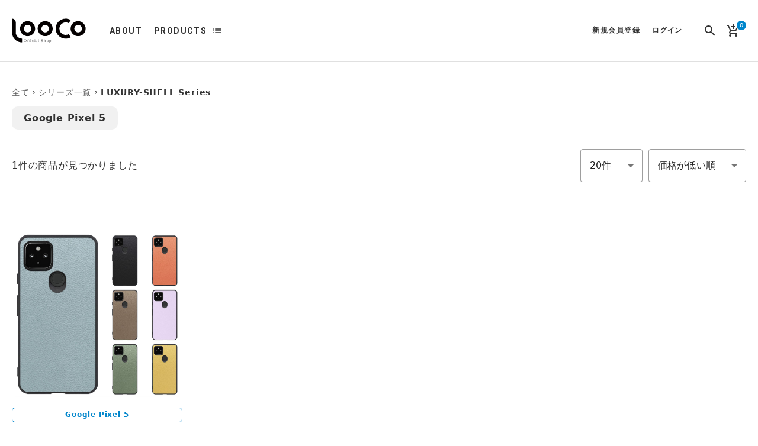

--- FILE ---
content_type: text/html; charset=UTF-8
request_url: https://www.looco.shop/products/list?category_id=201&tag_id=1691
body_size: 13264
content:
<!doctype html>
<html lang="ja">
<head prefix="og: http://ogp.me/ns# fb: http://ogp.me/ns/fb# product: http://ogp.me/ns/product#">
    <meta charset="utf-8">
    <meta name="viewport" content="width=device-width, initial-scale=1, shrink-to-fit=no">
    <meta name="eccube-csrf-token" content="pfl_A1DBcyEtlvsHN9UW7knuiwm8TjymN2p1CyGPRKg">
    <meta name="format-detection" content="telephone=no">

    <title>LooCo Official Shop / Google Pixel 5</title>

                    
    <link rel="manifest" href="/html/template/SS40010316/assets/manifest.json">
    <link rel="apple-touch-icon" sizes="180x180" href="/html/user_data/assets/img/common/apple-touch-icon.png">
    <link rel="icon" type="image/png" sizes="32x32" href="/html/user_data/assets/img/common/favicon-32x32.png">
    <link rel="icon" type="image/png" sizes="16x16" href="/html/user_data/assets/img/common/favicon-16x16.png">
    <link rel="shortcut icon" href="/html/user_data/assets/img/common/favicon.ico">
    <meta name="msapplication-TileColor" content="#ffffff">
    <meta name="msapplication-config" content="/html/template/SS40010316/assets/browserconfig.xml">
    <meta name="theme-color" content="#ffffff">

    <link href="//fonts.googleapis.com/icon?family=Material+Icons" rel="stylesheet">
    <link href="https://fonts.googleapis.com/css?family=Roboto:500,700&display=swap" rel="stylesheet">

    
    <link rel="stylesheet" href="/html/template/SS40010316/assets/css/default_style.min.css" media="all">

    <link rel="stylesheet" href="/html/user_data/assets/css/customize.css">
<style>
.c-list-product__name {
    display: -webkit-box;
    -webkit-line-clamp: 4;
    -webkit-box-orient: vertical;
    overflow: hidden;
    color: #666;
}
</style>

    <script src="https://code.jquery.com/jquery-3.4.1.min.js" integrity="sha256-CSXorXvZcTkaix6Yvo6HppcZGetbYMGWSFlBw8HfCJo=" crossorigin="anonymous"></script>
    <script src="/html/template/SS40010316/assets/js/bundle.js" defer></script>
    <script src="/html/template/SS40010316/assets/js/main.js" defer></script>

    <script>
        $(function() {
            $.ajaxSetup({
                'headers': {
                    'ECCUBE-CSRF-TOKEN': $('meta[name="eccube-csrf-token"]').attr('content')
                }
            });
        });
    </script>

                    <!-- ▼googleタグ -->
            <script async src="https://www.googletagmanager.com/gtag/js?id=AW-779895512"></script>
  <script type="text/javascript" id="uagaeec_tag">
    window.dataLayer = window.dataLayer || [];
    function gtag(){dataLayer.push(arguments);}
    gtag('js', new Date());

        gtag('config', 'AW-779895512', {
      "name": "plg_uagaeec",
                  "cookie_domain": "auto"
    });
                gtag('event', 'view_item_list', {
    "items": [
        {
  "item_id": "54697",
  "item_name": "[ LOOF LUXURY-SHELL ] Google Pixel 5 pixel5 Googlepixel5 スマホケース 背面 ケース カバー ハードケース 本革 ストラップホール [ Google Pixel 5 ]",
  "currency": "JPY",
  "price": "1580",
      "item_category": "LUXURY-SHELL Series",
            "list_name": "Category List",
    "list_position": 1
  }    ]
  });
              if (window.performance) {
        var timeSincePageLoad = Math.round(performance.now());
        gtag('event', 'timing_complete', {
          "name": "load",
          "value": timeSincePageLoad,
          "event_category": "EC-CUBE UaGaEEc Plugin"
        });
      }
        

  </script>
  
  



  

        <!-- ▲googleタグ -->
    <!-- ▼GTM -->
            <!-- Google Tag Manager -->
<script>(function(w,d,s,l,i){w[l]=w[l]||[];w[l].push({'gtm.start':
new Date().getTime(),event:'gtm.js'});var f=d.getElementsByTagName(s)[0],
j=d.createElement(s),dl=l!='dataLayer'?'&l='+l:'';j.async=true;j.src=
'https://www.googletagmanager.com/gtm.js?id='+i+dl;f.parentNode.insertBefore(j,f);
})(window,document,'script','dataLayer','GTM-M7Z834H4');</script>
<!-- End Google Tag Manager -->
        <!-- ▲GTM -->

    
                    
    
</head>
<body id="page_product_list" class="product_page">
<div class="c-loading" id="js-loading"></div>


<div class="l-layout">

                <header class="l-header">
                <!-- ▼ヘッダー(商品検索・ログインナビ・カート) -->
            <link rel="stylesheet" href="/html/user_data/assets/css/customize.css">
<div class="c-top-app-bar mdc-top-app-bar" id="js-top-app-bar">
    <div class="c-top-app-bar__row mdc-top-app-bar__row">
        <div class="b-header">
            <div class="b-header__button">
                
<div class="b-nav-sp__button--open" id="js-nav-sp__button--open">
    <i class="b-nav-sp__button-icon material-icons">menu</i>
</div>

            </div>
            <h1 class="b-header__logo">
                <a class="b-header__logo-link" href="https://www.looco.shop/">
                    <span class="b-header__logo-text">LooCo Official Shop</span>
                </a>
            </h1>
            <nav class="b-header__navi">
                <ul class="b-header__navi-list u-list-sanitize">
                    <li class="b-header__navi-list-item">
                        <a class="b-header__navi-link" href="https://www.looco.shop/help/about">ABOUT</a>
                    </li>
                    <li class="b-header__navi-list-item">
                        <a class="b-header__navi-link" href="https://www.looco.shop/products/list">PRODUCTS</a>
                        <div class="mdc-menu-surface--anchor">
                            <button class="b-header__navi-icon mdc-icon-button material-icons" id="js-header__navi-icon">list</button>
                            <div class="b-header__category mdc-menu mdc-menu-surface" id="js-header__category">
                                


<nav class="b-category-nav-sp">
    <div class="b-category-nav-sp__heading">
        <div class="b-category-nav-sp__title">
            <i class="b-category-nav-sp__title-icon material-icons">list</i>
            <h2 class="b-category-nav-sp__title-text">カテゴリ一覧</h2>
        </div>
    </div>
    <ul class="b-category-nav-sp__list u-list-sanitize js-category-nav-sp__list">
                    <li class="b-category-nav-sp__list-item">
                                <a class="b-category-nav-sp__link" href="https://www.looco.shop/products/list?category_id=281">
            <span class="b-category-nav-sp__name">おすすめ商品</span>
        </a>
    
            </li>
                    <li class="b-category-nav-sp__list-item">
                                <div class="b-category-nav-sp__contents">
            <div class="b-category-nav-sp__heading js-category-nav-sp__heading">
                <div class="b-category-nav-sp__heading-contents">
                    <span class="b-category-nav-sp__name">シリーズ一覧</span>
                    <i class="b-category-nav-sp__icon c-animation--rotate-forward material-icons">expand_more</i>
                </div>
            </div>
            <ul class="b-category-nav-sp__list u-list-sanitize js-category-nav-sp__list">
                <li class="b-category-nav-sp__list-item">
                    <a href="https://www.looco.shop/products/list?category_id=89" class="b-category-nav-sp__link js-category-nav-sp__link">
                        <span class="b-category-nav-sp__name">すべて</span>
                    </a>
                </li>
                                    <li class="b-category-nav-sp__list-item">
                                        <a class="b-category-nav-sp__link" href="https://www.looco.shop/products/list?category_id=285">
            <span class="b-category-nav-sp__name">LUXURY-SHELL SHOULDER Series</span>
        </a>
    
                    </li>
                                    <li class="b-category-nav-sp__list-item">
                                        <a class="b-category-nav-sp__link" href="https://www.looco.shop/products/list?category_id=284">
            <span class="b-category-nav-sp__name">CHARM-SHELL Series</span>
        </a>
    
                    </li>
                                    <li class="b-category-nav-sp__list-item">
                                        <a class="b-category-nav-sp__link" href="https://www.looco.shop/products/list?category_id=283">
            <span class="b-category-nav-sp__name">SWEET MIRROR Series</span>
        </a>
    
                    </li>
                                    <li class="b-category-nav-sp__list-item">
                                        <a class="b-category-nav-sp__link" href="https://www.looco.shop/products/list?category_id=93">
            <span class="b-category-nav-sp__name">SELFEE Series</span>
        </a>
    
                    </li>
                                    <li class="b-category-nav-sp__list-item">
                                        <a class="b-category-nav-sp__link" href="https://www.looco.shop/products/list?category_id=91">
            <span class="b-category-nav-sp__name">NATURE Series</span>
        </a>
    
                    </li>
                                    <li class="b-category-nav-sp__list-item">
                                        <a class="b-category-nav-sp__link" href="https://www.looco.shop/products/list?category_id=90">
            <span class="b-category-nav-sp__name">ROYALE Series</span>
        </a>
    
                    </li>
                                    <li class="b-category-nav-sp__list-item">
                                        <a class="b-category-nav-sp__link" href="https://www.looco.shop/products/list?category_id=92">
            <span class="b-category-nav-sp__name">CASUAL Series</span>
        </a>
    
                    </li>
                                    <li class="b-category-nav-sp__list-item">
                                        <a class="b-category-nav-sp__link" href="https://www.looco.shop/products/list?category_id=97">
            <span class="b-category-nav-sp__name">SKIN Series</span>
        </a>
    
                    </li>
                                    <li class="b-category-nav-sp__list-item">
                                        <a class="b-category-nav-sp__link" href="https://www.looco.shop/products/list?category_id=98">
            <span class="b-category-nav-sp__name">SIMPLLE Series</span>
        </a>
    
                    </li>
                                    <li class="b-category-nav-sp__list-item">
                                        <a class="b-category-nav-sp__link" href="https://www.looco.shop/products/list?category_id=169">
            <span class="b-category-nav-sp__name">PASTEL Series</span>
        </a>
    
                    </li>
                                    <li class="b-category-nav-sp__list-item">
                                        <a class="b-category-nav-sp__link" href="https://www.looco.shop/products/list?category_id=170">
            <span class="b-category-nav-sp__name">DENIM Series</span>
        </a>
    
                    </li>
                                    <li class="b-category-nav-sp__list-item">
                                        <a class="b-category-nav-sp__link" href="https://www.looco.shop/products/list?category_id=171">
            <span class="b-category-nav-sp__name">RETRO Series</span>
        </a>
    
                    </li>
                                    <li class="b-category-nav-sp__list-item">
                                        <a class="b-category-nav-sp__link" href="https://www.looco.shop/products/list?category_id=172">
            <span class="b-category-nav-sp__name">SOLID Series</span>
        </a>
    
                    </li>
                                    <li class="b-category-nav-sp__list-item">
                                        <a class="b-category-nav-sp__link" href="https://www.looco.shop/products/list?category_id=173">
            <span class="b-category-nav-sp__name">SKIN SLIM Series</span>
        </a>
    
                    </li>
                                    <li class="b-category-nav-sp__list-item">
                                        <a class="b-category-nav-sp__link" href="https://www.looco.shop/products/list?category_id=174">
            <span class="b-category-nav-sp__name">VINTAGE Series</span>
        </a>
    
                    </li>
                                    <li class="b-category-nav-sp__list-item">
                                        <a class="b-category-nav-sp__link" href="https://www.looco.shop/products/list?category_id=175">
            <span class="b-category-nav-sp__name">STRAP Series</span>
        </a>
    
                    </li>
                                    <li class="b-category-nav-sp__list-item">
                                        <a class="b-category-nav-sp__link" href="https://www.looco.shop/products/list?category_id=176">
            <span class="b-category-nav-sp__name">HOLD Series</span>
        </a>
    
                    </li>
                                    <li class="b-category-nav-sp__list-item">
                                        <a class="b-category-nav-sp__link" href="https://www.looco.shop/products/list?category_id=190">
            <span class="b-category-nav-sp__name">CASUAL-SHELL Series</span>
        </a>
    
                    </li>
                                    <li class="b-category-nav-sp__list-item">
                                        <a class="b-category-nav-sp__link" href="https://www.looco.shop/products/list?category_id=201">
            <span class="b-category-nav-sp__name">LUXURY-SHELL Series</span>
        </a>
    
                    </li>
                                    <li class="b-category-nav-sp__list-item">
                                        <a class="b-category-nav-sp__link" href="https://www.looco.shop/products/list?category_id=203">
            <span class="b-category-nav-sp__name">HOLD-SHELL Series</span>
        </a>
    
                    </li>
                                    <li class="b-category-nav-sp__list-item">
                                        <a class="b-category-nav-sp__link" href="https://www.looco.shop/products/list?category_id=184">
            <span class="b-category-nav-sp__name">POCKET Series</span>
        </a>
    
                    </li>
                                    <li class="b-category-nav-sp__list-item">
                                        <a class="b-category-nav-sp__link" href="https://www.looco.shop/products/list?category_id=204">
            <span class="b-category-nav-sp__name">SKIN SLIM-SLOT Series</span>
        </a>
    
                    </li>
                                    <li class="b-category-nav-sp__list-item">
                                        <a class="b-category-nav-sp__link" href="https://www.looco.shop/products/list?category_id=189">
            <span class="b-category-nav-sp__name">MACARON Series</span>
        </a>
    
                    </li>
                                    <li class="b-category-nav-sp__list-item">
                                        <a class="b-category-nav-sp__link" href="https://www.looco.shop/products/list?category_id=205">
            <span class="b-category-nav-sp__name">HOLD-STAND Series</span>
        </a>
    
                    </li>
                                    <li class="b-category-nav-sp__list-item">
                                        <a class="b-category-nav-sp__link" href="https://www.looco.shop/products/list?category_id=207">
            <span class="b-category-nav-sp__name">CASUAL-SLOT Series</span>
        </a>
    
                    </li>
                                    <li class="b-category-nav-sp__list-item">
                                        <a class="b-category-nav-sp__link" href="https://www.looco.shop/products/list?category_id=199">
            <span class="b-category-nav-sp__name">SIKI Series</span>
        </a>
    
                    </li>
                                    <li class="b-category-nav-sp__list-item">
                                        <a class="b-category-nav-sp__link" href="https://www.looco.shop/products/list?category_id=206">
            <span class="b-category-nav-sp__name">MACARON-SHELL Series</span>
        </a>
    
                    </li>
                                    <li class="b-category-nav-sp__list-item">
                                        <a class="b-category-nav-sp__link" href="https://www.looco.shop/products/list?category_id=188">
            <span class="b-category-nav-sp__name">INDEX Series</span>
        </a>
    
                    </li>
                                    <li class="b-category-nav-sp__list-item">
                                        <a class="b-category-nav-sp__link" href="https://www.looco.shop/products/list?category_id=202">
            <span class="b-category-nav-sp__name">STORAGE Series</span>
        </a>
    
                    </li>
                                    <li class="b-category-nav-sp__list-item">
                                        <a class="b-category-nav-sp__link" href="https://www.looco.shop/products/list?category_id=209">
            <span class="b-category-nav-sp__name">STRAP-SHELL Series</span>
        </a>
    
                    </li>
                                    <li class="b-category-nav-sp__list-item">
                                        <a class="b-category-nav-sp__link" href="https://www.looco.shop/products/list?category_id=208">
            <span class="b-category-nav-sp__name">SLIM-FIT Series</span>
        </a>
    
                    </li>
                                    <li class="b-category-nav-sp__list-item">
                                        <a class="b-category-nav-sp__link" href="https://www.looco.shop/products/list?category_id=210">
            <span class="b-category-nav-sp__name">SKIN-FIT Series</span>
        </a>
    
                    </li>
                                    <li class="b-category-nav-sp__list-item">
                                        <a class="b-category-nav-sp__link" href="https://www.looco.shop/products/list?category_id=217">
            <span class="b-category-nav-sp__name">MIRROR Series</span>
        </a>
    
                    </li>
                                    <li class="b-category-nav-sp__list-item">
                                        <a class="b-category-nav-sp__link" href="https://www.looco.shop/products/list?category_id=229">
            <span class="b-category-nav-sp__name">HOLD-LITE Series</span>
        </a>
    
                    </li>
                                    <li class="b-category-nav-sp__list-item">
                                        <a class="b-category-nav-sp__link" href="https://www.looco.shop/products/list?category_id=218">
            <span class="b-category-nav-sp__name">MODULE-MIRROR Series</span>
        </a>
    
                    </li>
                                    <li class="b-category-nav-sp__list-item">
                                        <a class="b-category-nav-sp__link" href="https://www.looco.shop/products/list?category_id=219">
            <span class="b-category-nav-sp__name">MODULE-CARD Series</span>
        </a>
    
                    </li>
                                    <li class="b-category-nav-sp__list-item">
                                        <a class="b-category-nav-sp__link" href="https://www.looco.shop/products/list?category_id=230">
            <span class="b-category-nav-sp__name">MODULE-MIRROR BICOLOR Series</span>
        </a>
    
                    </li>
                                    <li class="b-category-nav-sp__list-item">
                                        <a class="b-category-nav-sp__link" href="https://www.looco.shop/products/list?category_id=231">
            <span class="b-category-nav-sp__name">MODULE-CARD BICOLOR Series</span>
        </a>
    
                    </li>
                                    <li class="b-category-nav-sp__list-item">
                                        <a class="b-category-nav-sp__link" href="https://www.looco.shop/products/list?category_id=232">
            <span class="b-category-nav-sp__name">BOOK Series</span>
        </a>
    
                    </li>
                                    <li class="b-category-nav-sp__list-item">
                                        <a class="b-category-nav-sp__link" href="https://www.looco.shop/products/list?category_id=239">
            <span class="b-category-nav-sp__name">RING-SHELL Series</span>
        </a>
    
                    </li>
                                    <li class="b-category-nav-sp__list-item">
                                        <a class="b-category-nav-sp__link" href="https://www.looco.shop/products/list?category_id=240">
            <span class="b-category-nav-sp__name">PASS-SHELL Series</span>
        </a>
    
                    </li>
                                    <li class="b-category-nav-sp__list-item">
                                        <a class="b-category-nav-sp__link" href="https://www.looco.shop/products/list?category_id=249">
            <span class="b-category-nav-sp__name">SHOULDER Series</span>
        </a>
    
                    </li>
                                    <li class="b-category-nav-sp__list-item">
                                        <a class="b-category-nav-sp__link" href="https://www.looco.shop/products/list?category_id=250">
            <span class="b-category-nav-sp__name">LEATHER-STRAP Series</span>
        </a>
    
                    </li>
                                    <li class="b-category-nav-sp__list-item">
                                        <a class="b-category-nav-sp__link" href="https://www.looco.shop/products/list?category_id=251">
            <span class="b-category-nav-sp__name">HOLD-STRAP Series</span>
        </a>
    
                    </li>
                                    <li class="b-category-nav-sp__list-item">
                                        <a class="b-category-nav-sp__link" href="https://www.looco.shop/products/list?category_id=258">
            <span class="b-category-nav-sp__name">SHOULDER-FLIP Series</span>
        </a>
    
                    </li>
                                    <li class="b-category-nav-sp__list-item">
                                        <a class="b-category-nav-sp__link" href="https://www.looco.shop/products/list?category_id=263">
            <span class="b-category-nav-sp__name">SIKI-MAG Series</span>
        </a>
    
                    </li>
                                    <li class="b-category-nav-sp__list-item">
                                        <a class="b-category-nav-sp__link" href="https://www.looco.shop/products/list?category_id=252">
            <span class="b-category-nav-sp__name">SLOT-STRAP Series</span>
        </a>
    
                    </li>
                                    <li class="b-category-nav-sp__list-item">
                                        <a class="b-category-nav-sp__link" href="https://www.looco.shop/products/list?category_id=265">
            <span class="b-category-nav-sp__name">PASS-SHELL (LEATHER Ver.)</span>
        </a>
    
                    </li>
                                    <li class="b-category-nav-sp__list-item">
                                        <a class="b-category-nav-sp__link" href="https://www.looco.shop/products/list?category_id=267">
            <span class="b-category-nav-sp__name">LUXURY-SHELL POUCH Series</span>
        </a>
    
                    </li>
                                    <li class="b-category-nav-sp__list-item">
                                        <a class="b-category-nav-sp__link" href="https://www.looco.shop/products/list?category_id=268">
            <span class="b-category-nav-sp__name">CASUAL-SHELL POUCH Series</span>
        </a>
    
                    </li>
                                    <li class="b-category-nav-sp__list-item">
                                        <a class="b-category-nav-sp__link" href="https://www.looco.shop/products/list?category_id=269">
            <span class="b-category-nav-sp__name">BASIC-SHELL Series</span>
        </a>
    
                    </li>
                                    <li class="b-category-nav-sp__list-item">
                                        <a class="b-category-nav-sp__link" href="https://www.looco.shop/products/list?category_id=270">
            <span class="b-category-nav-sp__name">BASIC-SHELL SLIM CARD Series</span>
        </a>
    
                    </li>
                                    <li class="b-category-nav-sp__list-item">
                                        <a class="b-category-nav-sp__link" href="https://www.looco.shop/products/list?category_id=271">
            <span class="b-category-nav-sp__name">ALCANTARA-SHELL Series</span>
        </a>
    
                    </li>
                                    <li class="b-category-nav-sp__list-item">
                                        <a class="b-category-nav-sp__link" href="https://www.looco.shop/products/list?category_id=272">
            <span class="b-category-nav-sp__name">WALLET-SHELL Series</span>
        </a>
    
                    </li>
                                    <li class="b-category-nav-sp__list-item">
                                        <a class="b-category-nav-sp__link" href="https://www.looco.shop/products/list?category_id=273">
            <span class="b-category-nav-sp__name">HOLD-SHELL CARD Series</span>
        </a>
    
                    </li>
                                    <li class="b-category-nav-sp__list-item">
                                        <a class="b-category-nav-sp__link" href="https://www.looco.shop/products/list?category_id=274">
            <span class="b-category-nav-sp__name">LUXURY-FLIP-SHOULDER Series</span>
        </a>
    
                    </li>
                                    <li class="b-category-nav-sp__list-item">
                                        <a class="b-category-nav-sp__link" href="https://www.looco.shop/products/list?category_id=275">
            <span class="b-category-nav-sp__name">INVISIBLE CARD CASE-SHELL Series</span>
        </a>
    
                    </li>
                                    <li class="b-category-nav-sp__list-item">
                                        <a class="b-category-nav-sp__link" href="https://www.looco.shop/products/list?category_id=276">
            <span class="b-category-nav-sp__name">CLASSY-SHELL Series</span>
        </a>
    
                    </li>
                                    <li class="b-category-nav-sp__list-item">
                                        <a class="b-category-nav-sp__link" href="https://www.looco.shop/products/list?category_id=277">
            <span class="b-category-nav-sp__name">Mag+ BATTERY-SHELL Series</span>
        </a>
    
                    </li>
                                    <li class="b-category-nav-sp__list-item">
                                        <a class="b-category-nav-sp__link" href="https://www.looco.shop/products/list?category_id=280">
            <span class="b-category-nav-sp__name">SLIM-BOOK Series</span>
        </a>
    
                    </li>
                            </ul>
        </div>
    
            </li>
                    <li class="b-category-nav-sp__list-item">
                                <div class="b-category-nav-sp__contents">
            <div class="b-category-nav-sp__heading js-category-nav-sp__heading">
                <div class="b-category-nav-sp__heading-contents">
                    <span class="b-category-nav-sp__name">スマートフォン用ケース・カバー</span>
                    <i class="b-category-nav-sp__icon c-animation--rotate-forward material-icons">expand_more</i>
                </div>
            </div>
            <ul class="b-category-nav-sp__list u-list-sanitize js-category-nav-sp__list">
                <li class="b-category-nav-sp__list-item">
                    <a href="https://www.looco.shop/products/list?category_id=177" class="b-category-nav-sp__link js-category-nav-sp__link">
                        <span class="b-category-nav-sp__name">すべて</span>
                    </a>
                </li>
                                    <li class="b-category-nav-sp__list-item">
                                        <a class="b-category-nav-sp__link" href="https://www.looco.shop/products/list?category_id=264">
            <span class="b-category-nav-sp__name">aiwa スマホ用</span>
        </a>
    
                    </li>
                                    <li class="b-category-nav-sp__list-item">
                                        <a class="b-category-nav-sp__link" href="https://www.looco.shop/products/list?category_id=109">
            <span class="b-category-nav-sp__name">Android Oneシリーズ用</span>
        </a>
    
                    </li>
                                    <li class="b-category-nav-sp__list-item">
                                        <a class="b-category-nav-sp__link" href="https://www.looco.shop/products/list?category_id=15">
            <span class="b-category-nav-sp__name">AQUOSシリーズ用</span>
        </a>
    
                    </li>
                                    <li class="b-category-nav-sp__list-item">
                                        <a class="b-category-nav-sp__link" href="https://www.looco.shop/products/list?category_id=20">
            <span class="b-category-nav-sp__name">FCNTスマホ用</span>
        </a>
    
                    </li>
                                    <li class="b-category-nav-sp__list-item">
                                        <a class="b-category-nav-sp__link" href="https://www.looco.shop/products/list?category_id=16">
            <span class="b-category-nav-sp__name">Google Pixelシリーズ用</span>
        </a>
    
                    </li>
                                    <li class="b-category-nav-sp__list-item">
                                        <a class="b-category-nav-sp__link" href="https://www.looco.shop/products/list?category_id=14">
            <span class="b-category-nav-sp__name">Galaxyシリーズ用</span>
        </a>
    
                    </li>
                                    <li class="b-category-nav-sp__list-item">
                                        <a class="b-category-nav-sp__link" href="https://www.looco.shop/products/list?category_id=108">
            <span class="b-category-nav-sp__name">HTCスマホ用</span>
        </a>
    
                    </li>
                                    <li class="b-category-nav-sp__list-item">
                                        <a class="b-category-nav-sp__link" href="https://www.looco.shop/products/list?category_id=17">
            <span class="b-category-nav-sp__name">HUAWEIスマホ用</span>
        </a>
    
                    </li>
                                    <li class="b-category-nav-sp__list-item">
                                        <a class="b-category-nav-sp__link" href="https://www.looco.shop/products/list?category_id=12">
            <span class="b-category-nav-sp__name">iPhoneシリーズ用</span>
        </a>
    
                    </li>
                                    <li class="b-category-nav-sp__list-item">
                                        <a class="b-category-nav-sp__link" href="https://www.looco.shop/products/list?category_id=156">
            <span class="b-category-nav-sp__name">京セラスマホ用</span>
        </a>
    
                    </li>
                                    <li class="b-category-nav-sp__list-item">
                                        <a class="b-category-nav-sp__link" href="https://www.looco.shop/products/list?category_id=19">
            <span class="b-category-nav-sp__name">LGスマホ用</span>
        </a>
    
                    </li>
                                    <li class="b-category-nav-sp__list-item">
                                        <a class="b-category-nav-sp__link" href="https://www.looco.shop/products/list?category_id=106">
            <span class="b-category-nav-sp__name">motorolaシリーズ用</span>
        </a>
    
                    </li>
                                    <li class="b-category-nav-sp__list-item">
                                        <a class="b-category-nav-sp__link" href="https://www.looco.shop/products/list?category_id=107">
            <span class="b-category-nav-sp__name">OPPOスマホ用</span>
        </a>
    
                    </li>
                                    <li class="b-category-nav-sp__list-item">
                                        <a class="b-category-nav-sp__link" href="https://www.looco.shop/products/list?category_id=194">
            <span class="b-category-nav-sp__name">楽天モバイル用</span>
        </a>
    
                    </li>
                                    <li class="b-category-nav-sp__list-item">
                                        <a class="b-category-nav-sp__link" href="https://www.looco.shop/products/list?category_id=185">
            <span class="b-category-nav-sp__name">TCLスマホ用</span>
        </a>
    
                    </li>
                                    <li class="b-category-nav-sp__list-item">
                                        <a class="b-category-nav-sp__link" href="https://www.looco.shop/products/list?category_id=182">
            <span class="b-category-nav-sp__name">TONEスマホ用</span>
        </a>
    
                    </li>
                                    <li class="b-category-nav-sp__list-item">
                                        <a class="b-category-nav-sp__link" href="https://www.looco.shop/products/list?category_id=191">
            <span class="b-category-nav-sp__name">UMIDIGIスマホ用</span>
        </a>
    
                    </li>
                                    <li class="b-category-nav-sp__list-item">
                                        <a class="b-category-nav-sp__link" href="https://www.looco.shop/products/list?category_id=178">
            <span class="b-category-nav-sp__name">Xiaomiシリーズ用</span>
        </a>
    
                    </li>
                                    <li class="b-category-nav-sp__list-item">
                                        <a class="b-category-nav-sp__link" href="https://www.looco.shop/products/list?category_id=13">
            <span class="b-category-nav-sp__name">Xperiaシリーズ用</span>
        </a>
    
                    </li>
                                    <li class="b-category-nav-sp__list-item">
                                        <a class="b-category-nav-sp__link" href="https://www.looco.shop/products/list?category_id=18">
            <span class="b-category-nav-sp__name">ZenFoneシリーズ用</span>
        </a>
    
                    </li>
                                    <li class="b-category-nav-sp__list-item">
                                        <a class="b-category-nav-sp__link" href="https://www.looco.shop/products/list?category_id=179">
            <span class="b-category-nav-sp__name">ZTE / nubiaシリーズ用</span>
        </a>
    
                    </li>
                                    <li class="b-category-nav-sp__list-item">
                                        <a class="b-category-nav-sp__link" href="https://www.looco.shop/products/list?category_id=241">
            <span class="b-category-nav-sp__name">Nothingシリーズ用</span>
        </a>
    
                    </li>
                                    <li class="b-category-nav-sp__list-item">
                                        <a class="b-category-nav-sp__link" href="https://www.looco.shop/products/list?category_id=237">
            <span class="b-category-nav-sp__name">フリーサイズ仕様</span>
        </a>
    
                    </li>
                            </ul>
        </div>
    
            </li>
                    <li class="b-category-nav-sp__list-item">
                                <a class="b-category-nav-sp__link" href="https://www.looco.shop/products/list?category_id=187">
            <span class="b-category-nav-sp__name">スマートフォン用保護フィルム</span>
        </a>
    
            </li>
                    <li class="b-category-nav-sp__list-item">
                                <div class="b-category-nav-sp__contents">
            <div class="b-category-nav-sp__heading js-category-nav-sp__heading">
                <div class="b-category-nav-sp__heading-contents">
                    <span class="b-category-nav-sp__name">タブレット・PC用保護フィルム</span>
                    <i class="b-category-nav-sp__icon c-animation--rotate-forward material-icons">expand_more</i>
                </div>
            </div>
            <ul class="b-category-nav-sp__list u-list-sanitize js-category-nav-sp__list">
                <li class="b-category-nav-sp__list-item">
                    <a href="https://www.looco.shop/products/list?category_id=192" class="b-category-nav-sp__link js-category-nav-sp__link">
                        <span class="b-category-nav-sp__name">すべて</span>
                    </a>
                </li>
                                    <li class="b-category-nav-sp__list-item">
                                        <a class="b-category-nav-sp__link" href="https://www.looco.shop/products/list?category_id=193">
            <span class="b-category-nav-sp__name">iPad用</span>
        </a>
    
                    </li>
                                    <li class="b-category-nav-sp__list-item">
                                        <a class="b-category-nav-sp__link" href="https://www.looco.shop/products/list?category_id=195">
            <span class="b-category-nav-sp__name">HUAWEI タブレット用</span>
        </a>
    
                    </li>
                                    <li class="b-category-nav-sp__list-item">
                                        <a class="b-category-nav-sp__link" href="https://www.looco.shop/products/list?category_id=196">
            <span class="b-category-nav-sp__name">Galaxy Tab用</span>
        </a>
    
                    </li>
                                    <li class="b-category-nav-sp__list-item">
                                        <a class="b-category-nav-sp__link" href="https://www.looco.shop/products/list?category_id=197">
            <span class="b-category-nav-sp__name">Dynabook用</span>
        </a>
    
                    </li>
                                    <li class="b-category-nav-sp__list-item">
                                        <a class="b-category-nav-sp__link" href="https://www.looco.shop/products/list?category_id=198">
            <span class="b-category-nav-sp__name">Surface用</span>
        </a>
    
                    </li>
                                    <li class="b-category-nav-sp__list-item">
                                        <a class="b-category-nav-sp__link" href="https://www.looco.shop/products/list?category_id=253">
            <span class="b-category-nav-sp__name">OPPO PAD用</span>
        </a>
    
                    </li>
                                    <li class="b-category-nav-sp__list-item">
                                        <a class="b-category-nav-sp__link" href="https://www.looco.shop/products/list?category_id=256">
            <span class="b-category-nav-sp__name">Xiaomi Pad用</span>
        </a>
    
                    </li>
                                    <li class="b-category-nav-sp__list-item">
                                        <a class="b-category-nav-sp__link" href="https://www.looco.shop/products/list?category_id=259">
            <span class="b-category-nav-sp__name">aiwa用</span>
        </a>
    
                    </li>
                                    <li class="b-category-nav-sp__list-item">
                                        <a class="b-category-nav-sp__link" href="https://www.looco.shop/products/list?category_id=262">
            <span class="b-category-nav-sp__name">Lenovo Tab用</span>
        </a>
    
                    </li>
                            </ul>
        </div>
    
            </li>
                    <li class="b-category-nav-sp__list-item">
                                <div class="b-category-nav-sp__contents">
            <div class="b-category-nav-sp__heading js-category-nav-sp__heading">
                <div class="b-category-nav-sp__heading-contents">
                    <span class="b-category-nav-sp__name">anloof</span>
                    <i class="b-category-nav-sp__icon c-animation--rotate-forward material-icons">expand_more</i>
                </div>
            </div>
            <ul class="b-category-nav-sp__list u-list-sanitize js-category-nav-sp__list">
                <li class="b-category-nav-sp__list-item">
                    <a href="https://www.looco.shop/products/list?category_id=211" class="b-category-nav-sp__link js-category-nav-sp__link">
                        <span class="b-category-nav-sp__name">すべて</span>
                    </a>
                </li>
                                    <li class="b-category-nav-sp__list-item">
                                        <a class="b-category-nav-sp__link" href="https://www.looco.shop/products/list?category_id=212">
            <span class="b-category-nav-sp__name">Paper Daisy Series</span>
        </a>
    
                    </li>
                                    <li class="b-category-nav-sp__list-item">
                                        <a class="b-category-nav-sp__link" href="https://www.looco.shop/products/list?category_id=213">
            <span class="b-category-nav-sp__name">Good Fellows Series</span>
        </a>
    
                    </li>
                                    <li class="b-category-nav-sp__list-item">
                                        <a class="b-category-nav-sp__link" href="https://www.looco.shop/products/list?category_id=214">
            <span class="b-category-nav-sp__name">Hello Deer Series</span>
        </a>
    
                    </li>
                                    <li class="b-category-nav-sp__list-item">
                                        <a class="b-category-nav-sp__link" href="https://www.looco.shop/products/list?category_id=215">
            <span class="b-category-nav-sp__name">Camping Bear Series</span>
        </a>
    
                    </li>
                                    <li class="b-category-nav-sp__list-item">
                                        <a class="b-category-nav-sp__link" href="https://www.looco.shop/products/list?category_id=216">
            <span class="b-category-nav-sp__name">Young Bird Series</span>
        </a>
    
                    </li>
                            </ul>
        </div>
    
            </li>
                    <li class="b-category-nav-sp__list-item">
                                <div class="b-category-nav-sp__contents">
            <div class="b-category-nav-sp__heading js-category-nav-sp__heading">
                <div class="b-category-nav-sp__heading-contents">
                    <span class="b-category-nav-sp__name">充電器・ケーブル</span>
                    <i class="b-category-nav-sp__icon c-animation--rotate-forward material-icons">expand_more</i>
                </div>
            </div>
            <ul class="b-category-nav-sp__list u-list-sanitize js-category-nav-sp__list">
                <li class="b-category-nav-sp__list-item">
                    <a href="https://www.looco.shop/products/list?category_id=220" class="b-category-nav-sp__link js-category-nav-sp__link">
                        <span class="b-category-nav-sp__name">すべて</span>
                    </a>
                </li>
                                    <li class="b-category-nav-sp__list-item">
                                        <a class="b-category-nav-sp__link" href="https://www.looco.shop/products/list?category_id=257">
            <span class="b-category-nav-sp__name">モバイルバッテリー</span>
        </a>
    
                    </li>
                                    <li class="b-category-nav-sp__list-item">
                                        <a class="b-category-nav-sp__link" href="https://www.looco.shop/products/list?category_id=221">
            <span class="b-category-nav-sp__name">ACアダプタ</span>
        </a>
    
                    </li>
                                    <li class="b-category-nav-sp__list-item">
                                        <a class="b-category-nav-sp__link" href="https://www.looco.shop/products/list?category_id=222">
            <span class="b-category-nav-sp__name">USB Type-C ケーブル</span>
        </a>
    
                    </li>
                                    <li class="b-category-nav-sp__list-item">
                                        <a class="b-category-nav-sp__link" href="https://www.looco.shop/products/list?category_id=223">
            <span class="b-category-nav-sp__name">Lightning / 8pin ケーブル</span>
        </a>
    
                    </li>
                                    <li class="b-category-nav-sp__list-item">
                                        <a class="b-category-nav-sp__link" href="https://www.looco.shop/products/list?category_id=224">
            <span class="b-category-nav-sp__name">Micro USB ケーブル</span>
        </a>
    
                    </li>
                            </ul>
        </div>
    
            </li>
                    <li class="b-category-nav-sp__list-item">
                                <div class="b-category-nav-sp__contents">
            <div class="b-category-nav-sp__heading js-category-nav-sp__heading">
                <div class="b-category-nav-sp__heading-contents">
                    <span class="b-category-nav-sp__name">周辺アクセサリー</span>
                    <i class="b-category-nav-sp__icon c-animation--rotate-forward material-icons">expand_more</i>
                </div>
            </div>
            <ul class="b-category-nav-sp__list u-list-sanitize js-category-nav-sp__list">
                <li class="b-category-nav-sp__list-item">
                    <a href="https://www.looco.shop/products/list?category_id=225" class="b-category-nav-sp__link js-category-nav-sp__link">
                        <span class="b-category-nav-sp__name">すべて</span>
                    </a>
                </li>
                                    <li class="b-category-nav-sp__list-item">
                                        <a class="b-category-nav-sp__link" href="https://www.looco.shop/products/list?category_id=226">
            <span class="b-category-nav-sp__name">イヤホン</span>
        </a>
    
                    </li>
                            </ul>
        </div>
    
            </li>
                    <li class="b-category-nav-sp__list-item">
                                <div class="b-category-nav-sp__contents">
            <div class="b-category-nav-sp__heading js-category-nav-sp__heading">
                <div class="b-category-nav-sp__heading-contents">
                    <span class="b-category-nav-sp__name">便利グッズ・小物</span>
                    <i class="b-category-nav-sp__icon c-animation--rotate-forward material-icons">expand_more</i>
                </div>
            </div>
            <ul class="b-category-nav-sp__list u-list-sanitize js-category-nav-sp__list">
                <li class="b-category-nav-sp__list-item">
                    <a href="https://www.looco.shop/products/list?category_id=227" class="b-category-nav-sp__link js-category-nav-sp__link">
                        <span class="b-category-nav-sp__name">すべて</span>
                    </a>
                </li>
                                    <li class="b-category-nav-sp__list-item">
                                        <a class="b-category-nav-sp__link" href="https://www.looco.shop/products/list?category_id=266">
            <span class="b-category-nav-sp__name">眼鏡ケース</span>
        </a>
    
                    </li>
                                    <li class="b-category-nav-sp__list-item">
                                        <a class="b-category-nav-sp__link" href="https://www.looco.shop/products/list?category_id=238">
            <span class="b-category-nav-sp__name">便利グッズ</span>
        </a>
    
                    </li>
                                    <li class="b-category-nav-sp__list-item">
                                        <a class="b-category-nav-sp__link" href="https://www.looco.shop/products/list?category_id=236">
            <span class="b-category-nav-sp__name">季節小物・雑貨</span>
        </a>
    
                    </li>
                                    <li class="b-category-nav-sp__list-item">
                                        <a class="b-category-nav-sp__link" href="https://www.looco.shop/products/list?category_id=228">
            <span class="b-category-nav-sp__name">名刺ケース</span>
        </a>
    
                    </li>
                            </ul>
        </div>
    
            </li>
                    <li class="b-category-nav-sp__list-item">
                                <a class="b-category-nav-sp__link" href="https://www.looco.shop/products/list?category_id=96">
            <span class="b-category-nav-sp__name">LOOF Premium</span>
        </a>
    
            </li>
                    <li class="b-category-nav-sp__list-item">
                                <a class="b-category-nav-sp__link" href="https://www.looco.shop/products/list?category_id=260">
            <span class="b-category-nav-sp__name">etc.</span>
        </a>
    
            </li>
                    <li class="b-category-nav-sp__list-item">
                                <div class="b-category-nav-sp__contents">
            <div class="b-category-nav-sp__heading js-category-nav-sp__heading">
                <div class="b-category-nav-sp__heading-contents">
                    <span class="b-category-nav-sp__name">Special order(法人専用)</span>
                    <i class="b-category-nav-sp__icon c-animation--rotate-forward material-icons">expand_more</i>
                </div>
            </div>
            <ul class="b-category-nav-sp__list u-list-sanitize js-category-nav-sp__list">
                <li class="b-category-nav-sp__list-item">
                    <a href="https://www.looco.shop/products/list?category_id=245" class="b-category-nav-sp__link js-category-nav-sp__link">
                        <span class="b-category-nav-sp__name">すべて</span>
                    </a>
                </li>
                                    <li class="b-category-nav-sp__list-item">
                                        <a class="b-category-nav-sp__link" href="https://www.looco.shop/products/list?category_id=254">
            <span class="b-category-nav-sp__name">手帳型スマホケース</span>
        </a>
    
                    </li>
                                    <li class="b-category-nav-sp__list-item">
                                        <a class="b-category-nav-sp__link" href="https://www.looco.shop/products/list?category_id=255">
            <span class="b-category-nav-sp__name">背面型スマホケース</span>
        </a>
    
                    </li>
                                    <li class="b-category-nav-sp__list-item">
                                        <a class="b-category-nav-sp__link" href="https://www.looco.shop/products/list?category_id=261">
            <span class="b-category-nav-sp__name">モバイルバッテリー</span>
        </a>
    
                    </li>
                            </ul>
        </div>
    
            </li>
            </ul>
</nav>

                                <ul class="b-header__category-list mdc-list" role="menu">
                                    <li class="b-header__category-list-item" role="menuitem">
                                        <a class="b-header__category-link mdc-ripple-surface" href="https://www.looco.shop/products/list">全ての商品</a>
                                    </li>
                                </ul>
                            </div>
                        </div>
                    </li>
                </ul>
            </nav>
            <span class="b-header__spacer"></span>
            <div class="b-header__utility">
                <div class="b-header__utility-navi">
                    
<div class="b-login">
    <ul class="b-login__list u-list-sanitize">
                    <li class="b-login__list-item">
                <a class="b-login__link" href="https://www.looco.shop/entry">
                    <span class="b-login__text">新規会員登録</span>
                </a>
            </li>
            <li class="b-login__list-item">
                <a class="b-login__link" href="https://www.looco.shop/mypage/login">
                    <span class="b-login__text is-kana">ログイン</span>
                </a>
            </li>
            </ul>
</div>

                </div>
                <div class="b-header__utility-search">
                    <a class="b-header__utility-search-link" href="#js-search-product" id="js-header__utility-search-link">
                        <i class="b-header__utility-search-icon material-icons">search</i>
                    </a>
                </div>
                <div class="b-header__utility-cart" id="js-header__utility-cart">
                    <div class="b-cart" id="js-cart">
    <div class="b-cart__trigger" id="js-cart-trigger">
        <div class="b-cart__menu">
            <i class="b-cart__menu-icon material-icons">add_shopping_cart</i>
            <span class="b-cart__menu-badge">0</span>
        </div>
    </div>
    <div class="b-cart__overlay js-cart-target" id="js-cart__overlay"></div>
            <div class="b-cart__body js-cart-target">
            <div class="b-cart__heading">
                <div class="b-cart__menu">
                    <i class="b-cart__menu-icon material-icons">add_shopping_cart</i>
                    <span class="b-cart__menu-badge">0</span>
                </div>
                <div class="b-cart__price">
                    <div class="b-cart__price-number">￥0</div>
                </div>
            </div>
            <div class="b-cart__message">
                <p>現在カート内に商品はございません。</p>
            </div>
            <div class="b-cart__actions">
                <div class="b-cart__actions-item">
                    <a class="b-cart__button c-button c-button--unelevated is-primary mdc-button mdc-button--unelevated" id="js-cart-cancel">
                        <span class="c-button__label mdc-button__label">お買い物を続ける</span>
                    </a>
                </div>
            </div>
        </div>
    </div>
                </div>
            </div>
        </div>
    </div>
    <span class="c-top-app-bar__bg"></span>
</div>
        <!-- ▲ヘッダー(商品検索・ログインナビ・カート) -->
    <!-- ▼ロゴ -->
            

        <!-- ▲ロゴ -->
    <!-- ▼カテゴリナビ(PC) -->
            


        <!-- ▲カテゴリナビ(PC) -->

        </header>
    
    <main class="l-main">

                
        <div class="l-main__middle">

                        
                        
            <div class="l-main__middle-main">
                                                    <div class="l-main__middle-main-top">
                            <!-- ▼カテゴリ画像表示 -->
            
        <!-- ▲カテゴリ画像表示 -->

                    </div>
                
                                
    <div class="p-product">
        <div class="p-product__contents">
                            <div class="p-product__search">
                    <form name="form1" id="form1" method="get" action="">
                                                    <input type="hidden" id="mode" name="mode" />
                                                    <input type="hidden" id="category_id" name="category_id" value="201" />
                                                    <input type="hidden" id="name" name="name" />
                                                    <input type="hidden" id="pageno" name="pageno" />
                                                    <input type="hidden" id="disp_number" name="disp_number" value="0" />
                                                    <input type="hidden" id="orderby" name="orderby" value="0" />
                                                    <input type="hidden" id="tag_id" name="tag_id" value="1691" />
                                            </form>
                    <div class="p-product__topicpath">
                        <ul class="p-product__topicpath-list u-list-sanitize">
                            <li class="p-product__topicpath-list-item">
                                <a class="p-product__topicpath-link" href="https://www.looco.shop/products/list">全て</a>
                            </li>
                                                                                                <li class="p-product__topicpath-list-item">
                                        <a class="p-product__topicpath-link" href="https://www.looco.shop/products/list?category_id=89">シリーズ一覧</a>
                                    </li>
                                                                    <li class="p-product__topicpath-list-item is-active">
                                        <a class="p-product__topicpath-link" href="https://www.looco.shop/products/list?category_id=201">LUXURY-SHELL Series</a>
                                    </li>
                                                                                                                </ul>
                    </div>
                    <div class="p-product__controller">
                        <p class="p-product__controller-result">
                                                            <span class="p-product__controller-result--number">1件</span><span class="p-product__controller-result--text">の商品が見つかりました</span>
                                                    </p>
                                                    <div class="p-product__controller-actions">
                                <div class="p-product__controller-actions-item">
                                    <div class="c-select mdc-select mdc-select--outlined">
                                        <i class="mdc-select__dropdown-icon"></i>
                                        <label class="c-select__label" for="disp-number">件数</label>
                                        <select id="disp-number" name="disp_number" class="c-select__native-control mdc-select__native-control disp-number form-control"><option value="0">20件</option><option value="1">40件</option><option value="2">60件</option></select>
                                        <div class="mdc-notched-outline">
                                            <div class="mdc-notched-outline__leading"></div>
                                            <div class="mdc-notched-outline__notch"></div>
                                            <div class="mdc-notched-outline__trailing"></div>
                                        </div>
                                    </div>
                                </div>
                                <div class="p-product__controller-actions-item">
                                    <div class="c-select mdc-select mdc-select--outlined">
                                        <i class="mdc-select__dropdown-icon"></i>
                                        <label class="c-select__label" for="order-by">並び順</label>
                                        <select id="order-by" name="orderby" class="c-select__native-control mdc-select__native-control order-by form-control"><option value="0">価格が低い順</option><option value="1">価格が高い順</option><option value="2">新着順</option></select>
                                        <div class="mdc-notched-outline">
                                            <div class="mdc-notched-outline__leading"></div>
                                            <div class="mdc-notched-outline__notch"></div>
                                            <div class="mdc-notched-outline__trailing"></div>
                                        </div>
                                    </div>
                                </div>
                            </div>
                                            </div>
                </div>
                                    <ul class="p-product__list u-list-sanitize">
                                                    <li class="p-product__list-item">
                                <div class="c-list-product">
                                    <a class="c-list-product__link" href="https://www.looco.shop/products/detail/54697">
                                        <div class="c-list-product__image js-list-product__image">
                                            <div class="c-list-product__image-contents">
                                                <img class="c-list-product__image-pic" src="/html/upload/save_image/work/work25/thumbnail/WORK25GG/WORK25GG-GPX5.jpg" alt="[ LOOF LUXURY-SHELL ] Google Pixel 5 pixel5 Googlepixel5 スマホケース 背面 ケース カバー ハードケース 本革 ストラップホール [ Google Pixel 5 ]">
                                            </div>
                                        </div>
                                        
                                                                <p class="item_list_tag_lable">Google Pixel 5</p>
                                
                                        <p class="c-list-product__name js-list-product__name">[ LOOF LUXURY-SHELL ] Google Pixel 5 pixel5 Googlepixel5 スマホケース 背面 ケース カバー ハードケース 本革 ストラップホール [ Google Pixel 5 ]</p>
                                        <p class="c-list-product__price">
                                            <span class="price02-default">
                                                                                                                                                            ￥1,580
                                                                                                                                                </span>
                                        
                                        <span class="c-detail-product__price-normal--tax">（税込）</span>
                                        
                                        </p>
                                    </a>
                                </div>
                            </li>
                                            </ul>
                                                        </div>
    </div>

                                            </div>

                        
        </div>

                            <div class="l-main__bottom">
                    <!-- ▼カテゴリ -->
            
<style>
        .is-1st .b-category__item-bg {
        background-image:url(/html/user_data/assets/img/top_bana/search_824x550_03.jpg);
    }
    .is-2nd .b-category__item-bg {
        background-image:url(/html/user_data/assets/img/top_bana/search_824x550_02.jpg);
    }
    .is-3rd .b-category__item-bg {
        background-image:url(/html/user_data/assets/img/top_bana/search_824x550_01.jpg);
    }
    @media screen and (max-width: 479px) {
        .is-1st .b-category__item-bg {
            background-image:url(/html/user_data/assets/img/top_bana/search_824x550_03.jpg);
        }
        .is-2nd .b-category__item-bg {
            background-image:url(/html/user_data/assets/img/top_bana/search_824x550_02.jpg);
        }
        .is-3rd .b-category__item-bg {
            background-image:url(/html/user_data/assets/img/top_bana/search_824x550_01.jpg);
        }
    }
    
/*ここからブロック「カテゴリ」の改造--*/
.b-category {
   width: 100%;
    max-width: none;
    background-color: #f2f3f5;
    margin: 20px auto 60px;
}

.b-category__body
{
    max-width: 1280px;
    margin: 0 auto;
    padding: 50px 0;
}

.b-category__item-title {
    text-shadow: none;
    padding: 10px;
    font-size: 1.35em;
    border-radius: 5px;
    color: #0086cc;
    border: solid 1px #0086cc;
    text-align: center;
    
}

.b-category__item-link {
border-radius: 10px;
    
}

.b-category__item-description {
    font-size: 1em;
}

.b-category__item-description {
    overflow-wrap: break-word;
}

@media screen and (max-width: 839px)
{
.b-category__item {
    width: 100%;
}
}

@media screen and (max-width: 479px)
{
.b-category__item-link {
    padding: 16px;
    min-height: 250px;
    
}
.b-category__item-title {
    font-size: 1.2em;
}


}
/*ここまでブロック「カテゴリ」の改造--*/

</style>

<div class="b-category">
    <div class="b-category__body">
        <div class="b-category__contents">
            <section class="b-category__item is-1st">
                <a class="b-category__item-link" href="https://www.looco.shop/user_data/device_search">
                    <h2 class="b-category__item-title">対応機種から探す</h2>
                    <p class="b-category__item-description">iPhone,AQUOS,Pixel,Xperia,Galaxy,Xiaomi,Oppo,motoなど、最新の機種から10年前の機種まで対応しています。</p>
                    <div class="b-category__item-bg"></div>
                </a>
            </section>
            <section class="b-category__item is-2nd">
                <a class="b-category__item-link" href="https://www.looco.shop/user_data/case_type_search">
                    <h2 class="b-category__item-title">デザインから探す</h2>
                    <p class="b-category__item-description">お出かけ楽々ショルダー型、安心の手帳型、おしゃれなシェル型、好みに合わせてお選びできます。</p>
                    <div class="b-category__item-bg"></div>
                </a>
            </section>
            <section class="b-category__item is-3rd">
                <a class="b-category__item-link" href="https://www.looco.shop/user_data/category_search">
                    <h2 class="b-category__item-title">カテゴリから探す</h2>
                    <p class="b-category__item-description">スマートフォンケース、フィルム、充電機器、周辺機器、アクセサリーが勢ぞろいしています。</p>
                    <div class="b-category__item-bg"></div>
                </a>
            </section>
        </div>
    </div>
</div> 


        <!-- ▲カテゴリ -->

            </div>
        
    </main>

                <footer class="l-footer">

                <!-- ▼フッター -->
            <style>

.b-footer__sns-link.is-line:before {
    background-image: url(/html/user_data/assets/svg_logo/LINE_logo.svg);
    width: 34px;
    height: 34px;
    background-size: 34px 34px !important;
}

.b-footer__sns-link.is-instagram_svg:before {
    background-image: url(/html/user_data/assets/svg_logo/instagram_logo.svg);
    width: 34px;
    height: 34px;
    background-size: 34px 34px !important;
}

</style>

<link rel="stylesheet" href="/html/user_data/assets/css/customize.css">
<div class="b-footer">
    <div class="b-footer__top">
        <div class="b-footer__top-contents">
            <nav class="b-footer__navi">
                <ul class="b-footer__navi-list">
                    <li class="b-footer__navi-list-item">
                        <a class="b-footer__navi-link" href="https://www.looco.shop/help/about">
                            <span class="b-footer__navi-link-text">当サイトについて</span>
                        </a>
                    </li>
                    <li class="b-footer__navi-list-item">
                        <a class="b-footer__navi-link" href="https://www.looco.shop/help/privacy">
                            <span class="b-footer__navi-link-text">プライバシーポリシー</span>
                        </a>
                    </li>
                    <li class="b-footer__navi-list-item">
                        <a class="b-footer__navi-link" href="https://www.looco.shop/help/tradelaw">
                            <span class="b-footer__navi-link-text">特定商取引法に基づく表記</span>
                        </a>
                    </li>
                    <li class="b-footer__navi-list-item">
                        <a class="b-footer__navi-link" href="https://www.looco.shop/help/agreement">
                            <span class="b-footer__navi-link-text">ご利用規約</span>
                        </a>
                    </li>
                    <li class="b-footer__navi-list-item">
                        <a class="b-footer__navi-link" href="https://www.looco.shop/user_data/qanda">
                            <span class="b-footer__navi-link-text">よくある質問</span>
                        </a>
                    </li>
                    <li class="b-footer__navi-list-item">
                        <a class="b-footer__navi-link" href="https://www.looco.shop/contact">
                            <span class="b-footer__navi-link-text">お問い合わせ</span>
                        </a>
                    </li>
                </ul>
            </nav>
            <div class="b-footer__sns">
                <ul class="b-footer__sns-list">
                
                    <li class="b-footer__sns-list-item">
                        <a class="b-footer__sns-link is-twitter" href="https://twitter.com/LooCo_Official">Twitter</a>
                    </li>
                    <!--保留 <li class="b-footer__sns-list-item">
                        <a class="b-footer__sns-link is-facebook" href="#">Facebook</a>
                    </li> -->
                    
                    <li class="b-footer__sns-list-item">
                        <a class="b-footer__sns-link is-instagram_svg" href="https://www.instagram.com/loocoinc_official/">Instagram</a>
                    </li>
                    
                     <li class="b-footer__sns-list-item">
                        <a class="b-footer__sns-link is-line" href="https://lin.ee/yg3JXVv">LINE</a>
                    </li>
                    
                </ul>
            </div>
        </div>
    </div>
    <div class="b-footer__bottom">
        <div class="b-footer__bottom-contents">
            <div class="b-footer__logo">
                <a class="b-footer__logo-link" href="https://www.looco.shop/">
                <span class="b-header__logo-text">LooCo Official Shop</span>
                </a>
            </div>
            <p class="b-footer__copy">
                <small class="b-footer__copy-text">copyright (c) LooCo Official Shop, Inc. all rights reserved.</small>
            </p>
        </div>
    </div>
</div>
        <!-- ▲フッター -->


            <div class="c-scroll-to-top is-hide" id="js-scroll-to-top">
                <div class="c-scroll-to-top__contents">
                    <span class="c-scroll-to-top__text">SCROLL TO TOP</span>
                </div>
            </div>

        </footer>
    
</div>

        <div class="l-drawer">

        <div class="l-drawer__overlay" id="js-drawer__overlay"></div>
        <aside class="l-drawer__body" id="js-drawer__body">
            <div class="l-drawer__heading">
                <p class="l-drawer__logo">
                    <a class="l-drawer__logo-link" href="https://www.looco.shop/">
                    </a>
                </p>
                <div class="l-drawer__button">
                    <div class="l-drawer__button--close" id="js-drawer__button--close">
                        <i class="l-drawer__button--close-icon material-icons">chevron_left</i>
                    </div>
                </div>
            </div>
            <div class="l-drawer__contents">
                    <!-- ▼商品検索 -->
            <style>
p.device_search_button
{
	background: #25b39f;
    text-decoration: none;
    padding: 10px;
    margin: 30px 0 0 0;
    text-align: center;
    font-weight: bold;
    letter-spacing: 2px;
    border-radius: 4px;
	}

a.device_search_button
{
	color: #ffffff;
    text-decoration: none;
	}

a.device_search_button:hover
{
	text-decoration:underline;
	}	
</style>

<section class="b-search-product" id="js-search-product">
    <h2 class="b-search-product__title">
        <i class="b-search-product__title-icon material-icons">search</i>
        <span class="b-search-product__title-text">商品検索</span>
    </h2>
    <form method="get" class="searchform" action="/products/list">
        <div class="b-search-product__contents">
            <div class="c-form__box">
                <div class="c-form__box-item">
                    <div class="c-select mdc-select mdc-select--outlined">
                        <i class="mdc-select__dropdown-icon"></i>
                                    <select  id="category_id"name="category_id" class="c-select__native-control mdc-select__native-control"><option value="">全ての商品</option><option value="281">おすすめ商品</option><option value="89">シリーズ一覧</option><option value="285">　LUXURY-SHELL SHOULDER Series</option><option value="284">　CHARM-SHELL Series</option><option value="283">　SWEET MIRROR Series</option><option value="93">　SELFEE Series</option><option value="91">　NATURE Series</option><option value="90">　ROYALE Series</option><option value="92">　CASUAL Series</option><option value="97">　SKIN Series</option><option value="98">　SIMPLLE Series</option><option value="169">　PASTEL Series</option><option value="170">　DENIM Series</option><option value="171">　RETRO Series</option><option value="172">　SOLID Series</option><option value="173">　SKIN SLIM Series</option><option value="174">　VINTAGE Series</option><option value="175">　STRAP Series</option><option value="176">　HOLD Series</option><option value="190">　CASUAL-SHELL Series</option><option value="201" selected="selected">　LUXURY-SHELL Series</option><option value="203">　HOLD-SHELL Series</option><option value="184">　POCKET Series</option><option value="204">　SKIN SLIM-SLOT Series</option><option value="189">　MACARON Series</option><option value="205">　HOLD-STAND Series</option><option value="207">　CASUAL-SLOT Series</option><option value="199">　SIKI Series</option><option value="206">　MACARON-SHELL Series</option><option value="188">　INDEX Series</option><option value="202">　STORAGE Series</option><option value="209">　STRAP-SHELL Series</option><option value="208">　SLIM-FIT Series</option><option value="210">　SKIN-FIT Series</option><option value="217">　MIRROR Series</option><option value="229">　HOLD-LITE Series</option><option value="218">　MODULE-MIRROR Series</option><option value="219">　MODULE-CARD Series</option><option value="230">　MODULE-MIRROR BICOLOR Series</option><option value="231">　MODULE-CARD BICOLOR Series</option><option value="232">　BOOK Series</option><option value="239">　RING-SHELL Series</option><option value="240">　PASS-SHELL Series</option><option value="249">　SHOULDER Series</option><option value="250">　LEATHER-STRAP Series</option><option value="251">　HOLD-STRAP Series</option><option value="258">　SHOULDER-FLIP Series</option><option value="263">　SIKI-MAG Series</option><option value="252">　SLOT-STRAP Series</option><option value="265">　PASS-SHELL (LEATHER Ver.)</option><option value="267">　LUXURY-SHELL POUCH Series</option><option value="268">　CASUAL-SHELL POUCH Series</option><option value="269">　BASIC-SHELL Series</option><option value="270">　BASIC-SHELL SLIM CARD Series</option><option value="271">　ALCANTARA-SHELL Series</option><option value="272">　WALLET-SHELL Series</option><option value="273">　HOLD-SHELL CARD Series</option><option value="274">　LUXURY-FLIP-SHOULDER Series</option><option value="275">　INVISIBLE CARD CASE-SHELL Series</option><option value="276">　CLASSY-SHELL Series</option><option value="277">　Mag+ BATTERY-SHELL Series</option><option value="280">　SLIM-BOOK Series</option><option value="177">スマートフォン用ケース・カバー</option><option value="264">　aiwa スマホ用</option><option value="109">　Android Oneシリーズ用</option><option value="15">　AQUOSシリーズ用</option><option value="20">　FCNTスマホ用</option><option value="16">　Google Pixelシリーズ用</option><option value="14">　Galaxyシリーズ用</option><option value="108">　HTCスマホ用</option><option value="17">　HUAWEIスマホ用</option><option value="12">　iPhoneシリーズ用</option><option value="156">　京セラスマホ用</option><option value="19">　LGスマホ用</option><option value="106">　motorolaシリーズ用</option><option value="107">　OPPOスマホ用</option><option value="194">　楽天モバイル用</option><option value="185">　TCLスマホ用</option><option value="182">　TONEスマホ用</option><option value="191">　UMIDIGIスマホ用</option><option value="178">　Xiaomiシリーズ用</option><option value="13">　Xperiaシリーズ用</option><option value="18">　ZenFoneシリーズ用</option><option value="179">　ZTE / nubiaシリーズ用</option><option value="241">　Nothingシリーズ用</option><option value="237">　フリーサイズ仕様</option><option value="187">スマートフォン用保護フィルム</option><option value="192">タブレット・PC用保護フィルム</option><option value="193">　iPad用</option><option value="195">　HUAWEI タブレット用</option><option value="196">　Galaxy Tab用</option><option value="197">　Dynabook用</option><option value="198">　Surface用</option><option value="253">　OPPO PAD用</option><option value="256">　Xiaomi Pad用</option><option value="259">　aiwa用</option><option value="262">　Lenovo Tab用</option><option value="211">anloof</option><option value="212">　Paper Daisy Series</option><option value="213">　Good Fellows Series</option><option value="214">　Hello Deer Series</option><option value="215">　Camping Bear Series</option><option value="216">　Young Bird Series</option><option value="220">充電器・ケーブル</option><option value="257">　モバイルバッテリー</option><option value="221">　ACアダプタ</option><option value="222">　USB Type-C ケーブル</option><option value="223">　Lightning / 8pin ケーブル</option><option value="224">　Micro USB ケーブル</option><option value="225">周辺アクセサリー</option><option value="226">　イヤホン</option><option value="227">便利グッズ・小物</option><option value="266">　眼鏡ケース</option><option value="238">　便利グッズ</option><option value="236">　季節小物・雑貨</option><option value="228">　名刺ケース</option><option value="96">LOOF Premium</option><option value="260">etc.</option><option value="245">Special order(法人専用)</option><option value="254">　手帳型スマホケース</option><option value="255">　背面型スマホケース</option><option value="261">　モバイルバッテリー</option></select>
    
                        <label class="c-select__label" for="category_id">カテゴリー</label>
                        <div class="mdc-notched-outline">
                            <div class="mdc-notched-outline__leading"></div>
                            <div class="mdc-notched-outline__notch"></div>
                            <div class="mdc-notched-outline__trailing"></div>
                        </div>
                    </div>
                </div>
            </div>
            <div class="c-form__box">
                <div class="c-form__box-item">
                    <div class="c-text-field mdc-text-field mdc-text-field--outlined">
                        <input type="search"  id="name"name="name" maxlength="50" class="c-text-field__input mdc-text-field__input" placeholder="" />
                        <div class="mdc-notched-outline">
                            <div class="mdc-notched-outline__leading"></div>
                            <div class="mdc-notched-outline__notch">
                                <label class="mdc-floating-label" for="name">検索ワード</label>
                            </div>
                            <div class="mdc-notched-outline__trailing"></div>
                        </div>
                    </div>
                </div>
            </div>
        </div>
        <div class="b-search-product__actions">
            <div class="b-search-product__actions-item">
                <button class="b-search-product__button c-button is-secondary c-button--outlined mdc-button mdc-button--outlined"　type="submit">
                    <span class="c-button__label mdc-button__label">検索</span>
                </button>
            </div>
<a class="device_search_button" href="https://www.looco.shop/user_data/device_search"><p class="device_search_button">対応機種から探す</p></a>
        </div>
    </form>
    
</section>
        <!-- ▲商品検索 -->
    <!-- ▼ログインナビ(SP) -->
            
<div class="b-login-sp">
    <ul class="b-login-sp__list u-list-sanitize">
        <li class="b-login-sp__list-item">
            <a class="b-login-sp__link" href="https://www.looco.shop/cart">
                <span class="b-login-sp__text">カートを見る</span>
            </a>
        </li>
                    <li class="b-login-sp__list-item">
                <a class="b-login-sp__link" href="https://www.looco.shop/entry">
                    <span class="b-login-sp__text">新規会員登録</span>
                </a>
            </li>
            <li class="b-login-sp__list-item">
                <a class="b-login-sp__link" href="https://www.looco.shop/mypage/login">
                    <span class="b-login-sp__text">ログイン</span>
                </a>
            </li>
                <li class="b-login-sp__list-item">
            <a class="b-login-sp__link" href="https://www.looco.shop/">
                <span class="b-login-sp__text">ホームに戻る</span>
            </a>
        </li>
    </ul>
</div>

        <!-- ▲ログインナビ(SP) -->
    <!-- ▼カテゴリナビ(SP) -->
            


<nav class="b-category-nav-sp">
    <div class="b-category-nav-sp__heading">
        <div class="b-category-nav-sp__title">
            <i class="b-category-nav-sp__title-icon material-icons">list</i>
            <h2 class="b-category-nav-sp__title-text">カテゴリ一覧</h2>
        </div>
    </div>
    <ul class="b-category-nav-sp__list u-list-sanitize js-category-nav-sp__list">
                    <li class="b-category-nav-sp__list-item">
                                <a class="b-category-nav-sp__link" href="https://www.looco.shop/products/list?category_id=281">
            <span class="b-category-nav-sp__name">おすすめ商品</span>
        </a>
    
            </li>
                    <li class="b-category-nav-sp__list-item">
                                <div class="b-category-nav-sp__contents">
            <div class="b-category-nav-sp__heading js-category-nav-sp__heading">
                <div class="b-category-nav-sp__heading-contents">
                    <span class="b-category-nav-sp__name">シリーズ一覧</span>
                    <i class="b-category-nav-sp__icon c-animation--rotate-forward material-icons">expand_more</i>
                </div>
            </div>
            <ul class="b-category-nav-sp__list u-list-sanitize js-category-nav-sp__list">
                <li class="b-category-nav-sp__list-item">
                    <a href="https://www.looco.shop/products/list?category_id=89" class="b-category-nav-sp__link js-category-nav-sp__link">
                        <span class="b-category-nav-sp__name">すべて</span>
                    </a>
                </li>
                                    <li class="b-category-nav-sp__list-item">
                                        <a class="b-category-nav-sp__link" href="https://www.looco.shop/products/list?category_id=285">
            <span class="b-category-nav-sp__name">LUXURY-SHELL SHOULDER Series</span>
        </a>
    
                    </li>
                                    <li class="b-category-nav-sp__list-item">
                                        <a class="b-category-nav-sp__link" href="https://www.looco.shop/products/list?category_id=284">
            <span class="b-category-nav-sp__name">CHARM-SHELL Series</span>
        </a>
    
                    </li>
                                    <li class="b-category-nav-sp__list-item">
                                        <a class="b-category-nav-sp__link" href="https://www.looco.shop/products/list?category_id=283">
            <span class="b-category-nav-sp__name">SWEET MIRROR Series</span>
        </a>
    
                    </li>
                                    <li class="b-category-nav-sp__list-item">
                                        <a class="b-category-nav-sp__link" href="https://www.looco.shop/products/list?category_id=93">
            <span class="b-category-nav-sp__name">SELFEE Series</span>
        </a>
    
                    </li>
                                    <li class="b-category-nav-sp__list-item">
                                        <a class="b-category-nav-sp__link" href="https://www.looco.shop/products/list?category_id=91">
            <span class="b-category-nav-sp__name">NATURE Series</span>
        </a>
    
                    </li>
                                    <li class="b-category-nav-sp__list-item">
                                        <a class="b-category-nav-sp__link" href="https://www.looco.shop/products/list?category_id=90">
            <span class="b-category-nav-sp__name">ROYALE Series</span>
        </a>
    
                    </li>
                                    <li class="b-category-nav-sp__list-item">
                                        <a class="b-category-nav-sp__link" href="https://www.looco.shop/products/list?category_id=92">
            <span class="b-category-nav-sp__name">CASUAL Series</span>
        </a>
    
                    </li>
                                    <li class="b-category-nav-sp__list-item">
                                        <a class="b-category-nav-sp__link" href="https://www.looco.shop/products/list?category_id=97">
            <span class="b-category-nav-sp__name">SKIN Series</span>
        </a>
    
                    </li>
                                    <li class="b-category-nav-sp__list-item">
                                        <a class="b-category-nav-sp__link" href="https://www.looco.shop/products/list?category_id=98">
            <span class="b-category-nav-sp__name">SIMPLLE Series</span>
        </a>
    
                    </li>
                                    <li class="b-category-nav-sp__list-item">
                                        <a class="b-category-nav-sp__link" href="https://www.looco.shop/products/list?category_id=169">
            <span class="b-category-nav-sp__name">PASTEL Series</span>
        </a>
    
                    </li>
                                    <li class="b-category-nav-sp__list-item">
                                        <a class="b-category-nav-sp__link" href="https://www.looco.shop/products/list?category_id=170">
            <span class="b-category-nav-sp__name">DENIM Series</span>
        </a>
    
                    </li>
                                    <li class="b-category-nav-sp__list-item">
                                        <a class="b-category-nav-sp__link" href="https://www.looco.shop/products/list?category_id=171">
            <span class="b-category-nav-sp__name">RETRO Series</span>
        </a>
    
                    </li>
                                    <li class="b-category-nav-sp__list-item">
                                        <a class="b-category-nav-sp__link" href="https://www.looco.shop/products/list?category_id=172">
            <span class="b-category-nav-sp__name">SOLID Series</span>
        </a>
    
                    </li>
                                    <li class="b-category-nav-sp__list-item">
                                        <a class="b-category-nav-sp__link" href="https://www.looco.shop/products/list?category_id=173">
            <span class="b-category-nav-sp__name">SKIN SLIM Series</span>
        </a>
    
                    </li>
                                    <li class="b-category-nav-sp__list-item">
                                        <a class="b-category-nav-sp__link" href="https://www.looco.shop/products/list?category_id=174">
            <span class="b-category-nav-sp__name">VINTAGE Series</span>
        </a>
    
                    </li>
                                    <li class="b-category-nav-sp__list-item">
                                        <a class="b-category-nav-sp__link" href="https://www.looco.shop/products/list?category_id=175">
            <span class="b-category-nav-sp__name">STRAP Series</span>
        </a>
    
                    </li>
                                    <li class="b-category-nav-sp__list-item">
                                        <a class="b-category-nav-sp__link" href="https://www.looco.shop/products/list?category_id=176">
            <span class="b-category-nav-sp__name">HOLD Series</span>
        </a>
    
                    </li>
                                    <li class="b-category-nav-sp__list-item">
                                        <a class="b-category-nav-sp__link" href="https://www.looco.shop/products/list?category_id=190">
            <span class="b-category-nav-sp__name">CASUAL-SHELL Series</span>
        </a>
    
                    </li>
                                    <li class="b-category-nav-sp__list-item">
                                        <a class="b-category-nav-sp__link" href="https://www.looco.shop/products/list?category_id=201">
            <span class="b-category-nav-sp__name">LUXURY-SHELL Series</span>
        </a>
    
                    </li>
                                    <li class="b-category-nav-sp__list-item">
                                        <a class="b-category-nav-sp__link" href="https://www.looco.shop/products/list?category_id=203">
            <span class="b-category-nav-sp__name">HOLD-SHELL Series</span>
        </a>
    
                    </li>
                                    <li class="b-category-nav-sp__list-item">
                                        <a class="b-category-nav-sp__link" href="https://www.looco.shop/products/list?category_id=184">
            <span class="b-category-nav-sp__name">POCKET Series</span>
        </a>
    
                    </li>
                                    <li class="b-category-nav-sp__list-item">
                                        <a class="b-category-nav-sp__link" href="https://www.looco.shop/products/list?category_id=204">
            <span class="b-category-nav-sp__name">SKIN SLIM-SLOT Series</span>
        </a>
    
                    </li>
                                    <li class="b-category-nav-sp__list-item">
                                        <a class="b-category-nav-sp__link" href="https://www.looco.shop/products/list?category_id=189">
            <span class="b-category-nav-sp__name">MACARON Series</span>
        </a>
    
                    </li>
                                    <li class="b-category-nav-sp__list-item">
                                        <a class="b-category-nav-sp__link" href="https://www.looco.shop/products/list?category_id=205">
            <span class="b-category-nav-sp__name">HOLD-STAND Series</span>
        </a>
    
                    </li>
                                    <li class="b-category-nav-sp__list-item">
                                        <a class="b-category-nav-sp__link" href="https://www.looco.shop/products/list?category_id=207">
            <span class="b-category-nav-sp__name">CASUAL-SLOT Series</span>
        </a>
    
                    </li>
                                    <li class="b-category-nav-sp__list-item">
                                        <a class="b-category-nav-sp__link" href="https://www.looco.shop/products/list?category_id=199">
            <span class="b-category-nav-sp__name">SIKI Series</span>
        </a>
    
                    </li>
                                    <li class="b-category-nav-sp__list-item">
                                        <a class="b-category-nav-sp__link" href="https://www.looco.shop/products/list?category_id=206">
            <span class="b-category-nav-sp__name">MACARON-SHELL Series</span>
        </a>
    
                    </li>
                                    <li class="b-category-nav-sp__list-item">
                                        <a class="b-category-nav-sp__link" href="https://www.looco.shop/products/list?category_id=188">
            <span class="b-category-nav-sp__name">INDEX Series</span>
        </a>
    
                    </li>
                                    <li class="b-category-nav-sp__list-item">
                                        <a class="b-category-nav-sp__link" href="https://www.looco.shop/products/list?category_id=202">
            <span class="b-category-nav-sp__name">STORAGE Series</span>
        </a>
    
                    </li>
                                    <li class="b-category-nav-sp__list-item">
                                        <a class="b-category-nav-sp__link" href="https://www.looco.shop/products/list?category_id=209">
            <span class="b-category-nav-sp__name">STRAP-SHELL Series</span>
        </a>
    
                    </li>
                                    <li class="b-category-nav-sp__list-item">
                                        <a class="b-category-nav-sp__link" href="https://www.looco.shop/products/list?category_id=208">
            <span class="b-category-nav-sp__name">SLIM-FIT Series</span>
        </a>
    
                    </li>
                                    <li class="b-category-nav-sp__list-item">
                                        <a class="b-category-nav-sp__link" href="https://www.looco.shop/products/list?category_id=210">
            <span class="b-category-nav-sp__name">SKIN-FIT Series</span>
        </a>
    
                    </li>
                                    <li class="b-category-nav-sp__list-item">
                                        <a class="b-category-nav-sp__link" href="https://www.looco.shop/products/list?category_id=217">
            <span class="b-category-nav-sp__name">MIRROR Series</span>
        </a>
    
                    </li>
                                    <li class="b-category-nav-sp__list-item">
                                        <a class="b-category-nav-sp__link" href="https://www.looco.shop/products/list?category_id=229">
            <span class="b-category-nav-sp__name">HOLD-LITE Series</span>
        </a>
    
                    </li>
                                    <li class="b-category-nav-sp__list-item">
                                        <a class="b-category-nav-sp__link" href="https://www.looco.shop/products/list?category_id=218">
            <span class="b-category-nav-sp__name">MODULE-MIRROR Series</span>
        </a>
    
                    </li>
                                    <li class="b-category-nav-sp__list-item">
                                        <a class="b-category-nav-sp__link" href="https://www.looco.shop/products/list?category_id=219">
            <span class="b-category-nav-sp__name">MODULE-CARD Series</span>
        </a>
    
                    </li>
                                    <li class="b-category-nav-sp__list-item">
                                        <a class="b-category-nav-sp__link" href="https://www.looco.shop/products/list?category_id=230">
            <span class="b-category-nav-sp__name">MODULE-MIRROR BICOLOR Series</span>
        </a>
    
                    </li>
                                    <li class="b-category-nav-sp__list-item">
                                        <a class="b-category-nav-sp__link" href="https://www.looco.shop/products/list?category_id=231">
            <span class="b-category-nav-sp__name">MODULE-CARD BICOLOR Series</span>
        </a>
    
                    </li>
                                    <li class="b-category-nav-sp__list-item">
                                        <a class="b-category-nav-sp__link" href="https://www.looco.shop/products/list?category_id=232">
            <span class="b-category-nav-sp__name">BOOK Series</span>
        </a>
    
                    </li>
                                    <li class="b-category-nav-sp__list-item">
                                        <a class="b-category-nav-sp__link" href="https://www.looco.shop/products/list?category_id=239">
            <span class="b-category-nav-sp__name">RING-SHELL Series</span>
        </a>
    
                    </li>
                                    <li class="b-category-nav-sp__list-item">
                                        <a class="b-category-nav-sp__link" href="https://www.looco.shop/products/list?category_id=240">
            <span class="b-category-nav-sp__name">PASS-SHELL Series</span>
        </a>
    
                    </li>
                                    <li class="b-category-nav-sp__list-item">
                                        <a class="b-category-nav-sp__link" href="https://www.looco.shop/products/list?category_id=249">
            <span class="b-category-nav-sp__name">SHOULDER Series</span>
        </a>
    
                    </li>
                                    <li class="b-category-nav-sp__list-item">
                                        <a class="b-category-nav-sp__link" href="https://www.looco.shop/products/list?category_id=250">
            <span class="b-category-nav-sp__name">LEATHER-STRAP Series</span>
        </a>
    
                    </li>
                                    <li class="b-category-nav-sp__list-item">
                                        <a class="b-category-nav-sp__link" href="https://www.looco.shop/products/list?category_id=251">
            <span class="b-category-nav-sp__name">HOLD-STRAP Series</span>
        </a>
    
                    </li>
                                    <li class="b-category-nav-sp__list-item">
                                        <a class="b-category-nav-sp__link" href="https://www.looco.shop/products/list?category_id=258">
            <span class="b-category-nav-sp__name">SHOULDER-FLIP Series</span>
        </a>
    
                    </li>
                                    <li class="b-category-nav-sp__list-item">
                                        <a class="b-category-nav-sp__link" href="https://www.looco.shop/products/list?category_id=263">
            <span class="b-category-nav-sp__name">SIKI-MAG Series</span>
        </a>
    
                    </li>
                                    <li class="b-category-nav-sp__list-item">
                                        <a class="b-category-nav-sp__link" href="https://www.looco.shop/products/list?category_id=252">
            <span class="b-category-nav-sp__name">SLOT-STRAP Series</span>
        </a>
    
                    </li>
                                    <li class="b-category-nav-sp__list-item">
                                        <a class="b-category-nav-sp__link" href="https://www.looco.shop/products/list?category_id=265">
            <span class="b-category-nav-sp__name">PASS-SHELL (LEATHER Ver.)</span>
        </a>
    
                    </li>
                                    <li class="b-category-nav-sp__list-item">
                                        <a class="b-category-nav-sp__link" href="https://www.looco.shop/products/list?category_id=267">
            <span class="b-category-nav-sp__name">LUXURY-SHELL POUCH Series</span>
        </a>
    
                    </li>
                                    <li class="b-category-nav-sp__list-item">
                                        <a class="b-category-nav-sp__link" href="https://www.looco.shop/products/list?category_id=268">
            <span class="b-category-nav-sp__name">CASUAL-SHELL POUCH Series</span>
        </a>
    
                    </li>
                                    <li class="b-category-nav-sp__list-item">
                                        <a class="b-category-nav-sp__link" href="https://www.looco.shop/products/list?category_id=269">
            <span class="b-category-nav-sp__name">BASIC-SHELL Series</span>
        </a>
    
                    </li>
                                    <li class="b-category-nav-sp__list-item">
                                        <a class="b-category-nav-sp__link" href="https://www.looco.shop/products/list?category_id=270">
            <span class="b-category-nav-sp__name">BASIC-SHELL SLIM CARD Series</span>
        </a>
    
                    </li>
                                    <li class="b-category-nav-sp__list-item">
                                        <a class="b-category-nav-sp__link" href="https://www.looco.shop/products/list?category_id=271">
            <span class="b-category-nav-sp__name">ALCANTARA-SHELL Series</span>
        </a>
    
                    </li>
                                    <li class="b-category-nav-sp__list-item">
                                        <a class="b-category-nav-sp__link" href="https://www.looco.shop/products/list?category_id=272">
            <span class="b-category-nav-sp__name">WALLET-SHELL Series</span>
        </a>
    
                    </li>
                                    <li class="b-category-nav-sp__list-item">
                                        <a class="b-category-nav-sp__link" href="https://www.looco.shop/products/list?category_id=273">
            <span class="b-category-nav-sp__name">HOLD-SHELL CARD Series</span>
        </a>
    
                    </li>
                                    <li class="b-category-nav-sp__list-item">
                                        <a class="b-category-nav-sp__link" href="https://www.looco.shop/products/list?category_id=274">
            <span class="b-category-nav-sp__name">LUXURY-FLIP-SHOULDER Series</span>
        </a>
    
                    </li>
                                    <li class="b-category-nav-sp__list-item">
                                        <a class="b-category-nav-sp__link" href="https://www.looco.shop/products/list?category_id=275">
            <span class="b-category-nav-sp__name">INVISIBLE CARD CASE-SHELL Series</span>
        </a>
    
                    </li>
                                    <li class="b-category-nav-sp__list-item">
                                        <a class="b-category-nav-sp__link" href="https://www.looco.shop/products/list?category_id=276">
            <span class="b-category-nav-sp__name">CLASSY-SHELL Series</span>
        </a>
    
                    </li>
                                    <li class="b-category-nav-sp__list-item">
                                        <a class="b-category-nav-sp__link" href="https://www.looco.shop/products/list?category_id=277">
            <span class="b-category-nav-sp__name">Mag+ BATTERY-SHELL Series</span>
        </a>
    
                    </li>
                                    <li class="b-category-nav-sp__list-item">
                                        <a class="b-category-nav-sp__link" href="https://www.looco.shop/products/list?category_id=280">
            <span class="b-category-nav-sp__name">SLIM-BOOK Series</span>
        </a>
    
                    </li>
                            </ul>
        </div>
    
            </li>
                    <li class="b-category-nav-sp__list-item">
                                <div class="b-category-nav-sp__contents">
            <div class="b-category-nav-sp__heading js-category-nav-sp__heading">
                <div class="b-category-nav-sp__heading-contents">
                    <span class="b-category-nav-sp__name">スマートフォン用ケース・カバー</span>
                    <i class="b-category-nav-sp__icon c-animation--rotate-forward material-icons">expand_more</i>
                </div>
            </div>
            <ul class="b-category-nav-sp__list u-list-sanitize js-category-nav-sp__list">
                <li class="b-category-nav-sp__list-item">
                    <a href="https://www.looco.shop/products/list?category_id=177" class="b-category-nav-sp__link js-category-nav-sp__link">
                        <span class="b-category-nav-sp__name">すべて</span>
                    </a>
                </li>
                                    <li class="b-category-nav-sp__list-item">
                                        <a class="b-category-nav-sp__link" href="https://www.looco.shop/products/list?category_id=264">
            <span class="b-category-nav-sp__name">aiwa スマホ用</span>
        </a>
    
                    </li>
                                    <li class="b-category-nav-sp__list-item">
                                        <a class="b-category-nav-sp__link" href="https://www.looco.shop/products/list?category_id=109">
            <span class="b-category-nav-sp__name">Android Oneシリーズ用</span>
        </a>
    
                    </li>
                                    <li class="b-category-nav-sp__list-item">
                                        <a class="b-category-nav-sp__link" href="https://www.looco.shop/products/list?category_id=15">
            <span class="b-category-nav-sp__name">AQUOSシリーズ用</span>
        </a>
    
                    </li>
                                    <li class="b-category-nav-sp__list-item">
                                        <a class="b-category-nav-sp__link" href="https://www.looco.shop/products/list?category_id=20">
            <span class="b-category-nav-sp__name">FCNTスマホ用</span>
        </a>
    
                    </li>
                                    <li class="b-category-nav-sp__list-item">
                                        <a class="b-category-nav-sp__link" href="https://www.looco.shop/products/list?category_id=16">
            <span class="b-category-nav-sp__name">Google Pixelシリーズ用</span>
        </a>
    
                    </li>
                                    <li class="b-category-nav-sp__list-item">
                                        <a class="b-category-nav-sp__link" href="https://www.looco.shop/products/list?category_id=14">
            <span class="b-category-nav-sp__name">Galaxyシリーズ用</span>
        </a>
    
                    </li>
                                    <li class="b-category-nav-sp__list-item">
                                        <a class="b-category-nav-sp__link" href="https://www.looco.shop/products/list?category_id=108">
            <span class="b-category-nav-sp__name">HTCスマホ用</span>
        </a>
    
                    </li>
                                    <li class="b-category-nav-sp__list-item">
                                        <a class="b-category-nav-sp__link" href="https://www.looco.shop/products/list?category_id=17">
            <span class="b-category-nav-sp__name">HUAWEIスマホ用</span>
        </a>
    
                    </li>
                                    <li class="b-category-nav-sp__list-item">
                                        <a class="b-category-nav-sp__link" href="https://www.looco.shop/products/list?category_id=12">
            <span class="b-category-nav-sp__name">iPhoneシリーズ用</span>
        </a>
    
                    </li>
                                    <li class="b-category-nav-sp__list-item">
                                        <a class="b-category-nav-sp__link" href="https://www.looco.shop/products/list?category_id=156">
            <span class="b-category-nav-sp__name">京セラスマホ用</span>
        </a>
    
                    </li>
                                    <li class="b-category-nav-sp__list-item">
                                        <a class="b-category-nav-sp__link" href="https://www.looco.shop/products/list?category_id=19">
            <span class="b-category-nav-sp__name">LGスマホ用</span>
        </a>
    
                    </li>
                                    <li class="b-category-nav-sp__list-item">
                                        <a class="b-category-nav-sp__link" href="https://www.looco.shop/products/list?category_id=106">
            <span class="b-category-nav-sp__name">motorolaシリーズ用</span>
        </a>
    
                    </li>
                                    <li class="b-category-nav-sp__list-item">
                                        <a class="b-category-nav-sp__link" href="https://www.looco.shop/products/list?category_id=107">
            <span class="b-category-nav-sp__name">OPPOスマホ用</span>
        </a>
    
                    </li>
                                    <li class="b-category-nav-sp__list-item">
                                        <a class="b-category-nav-sp__link" href="https://www.looco.shop/products/list?category_id=194">
            <span class="b-category-nav-sp__name">楽天モバイル用</span>
        </a>
    
                    </li>
                                    <li class="b-category-nav-sp__list-item">
                                        <a class="b-category-nav-sp__link" href="https://www.looco.shop/products/list?category_id=185">
            <span class="b-category-nav-sp__name">TCLスマホ用</span>
        </a>
    
                    </li>
                                    <li class="b-category-nav-sp__list-item">
                                        <a class="b-category-nav-sp__link" href="https://www.looco.shop/products/list?category_id=182">
            <span class="b-category-nav-sp__name">TONEスマホ用</span>
        </a>
    
                    </li>
                                    <li class="b-category-nav-sp__list-item">
                                        <a class="b-category-nav-sp__link" href="https://www.looco.shop/products/list?category_id=191">
            <span class="b-category-nav-sp__name">UMIDIGIスマホ用</span>
        </a>
    
                    </li>
                                    <li class="b-category-nav-sp__list-item">
                                        <a class="b-category-nav-sp__link" href="https://www.looco.shop/products/list?category_id=178">
            <span class="b-category-nav-sp__name">Xiaomiシリーズ用</span>
        </a>
    
                    </li>
                                    <li class="b-category-nav-sp__list-item">
                                        <a class="b-category-nav-sp__link" href="https://www.looco.shop/products/list?category_id=13">
            <span class="b-category-nav-sp__name">Xperiaシリーズ用</span>
        </a>
    
                    </li>
                                    <li class="b-category-nav-sp__list-item">
                                        <a class="b-category-nav-sp__link" href="https://www.looco.shop/products/list?category_id=18">
            <span class="b-category-nav-sp__name">ZenFoneシリーズ用</span>
        </a>
    
                    </li>
                                    <li class="b-category-nav-sp__list-item">
                                        <a class="b-category-nav-sp__link" href="https://www.looco.shop/products/list?category_id=179">
            <span class="b-category-nav-sp__name">ZTE / nubiaシリーズ用</span>
        </a>
    
                    </li>
                                    <li class="b-category-nav-sp__list-item">
                                        <a class="b-category-nav-sp__link" href="https://www.looco.shop/products/list?category_id=241">
            <span class="b-category-nav-sp__name">Nothingシリーズ用</span>
        </a>
    
                    </li>
                                    <li class="b-category-nav-sp__list-item">
                                        <a class="b-category-nav-sp__link" href="https://www.looco.shop/products/list?category_id=237">
            <span class="b-category-nav-sp__name">フリーサイズ仕様</span>
        </a>
    
                    </li>
                            </ul>
        </div>
    
            </li>
                    <li class="b-category-nav-sp__list-item">
                                <a class="b-category-nav-sp__link" href="https://www.looco.shop/products/list?category_id=187">
            <span class="b-category-nav-sp__name">スマートフォン用保護フィルム</span>
        </a>
    
            </li>
                    <li class="b-category-nav-sp__list-item">
                                <div class="b-category-nav-sp__contents">
            <div class="b-category-nav-sp__heading js-category-nav-sp__heading">
                <div class="b-category-nav-sp__heading-contents">
                    <span class="b-category-nav-sp__name">タブレット・PC用保護フィルム</span>
                    <i class="b-category-nav-sp__icon c-animation--rotate-forward material-icons">expand_more</i>
                </div>
            </div>
            <ul class="b-category-nav-sp__list u-list-sanitize js-category-nav-sp__list">
                <li class="b-category-nav-sp__list-item">
                    <a href="https://www.looco.shop/products/list?category_id=192" class="b-category-nav-sp__link js-category-nav-sp__link">
                        <span class="b-category-nav-sp__name">すべて</span>
                    </a>
                </li>
                                    <li class="b-category-nav-sp__list-item">
                                        <a class="b-category-nav-sp__link" href="https://www.looco.shop/products/list?category_id=193">
            <span class="b-category-nav-sp__name">iPad用</span>
        </a>
    
                    </li>
                                    <li class="b-category-nav-sp__list-item">
                                        <a class="b-category-nav-sp__link" href="https://www.looco.shop/products/list?category_id=195">
            <span class="b-category-nav-sp__name">HUAWEI タブレット用</span>
        </a>
    
                    </li>
                                    <li class="b-category-nav-sp__list-item">
                                        <a class="b-category-nav-sp__link" href="https://www.looco.shop/products/list?category_id=196">
            <span class="b-category-nav-sp__name">Galaxy Tab用</span>
        </a>
    
                    </li>
                                    <li class="b-category-nav-sp__list-item">
                                        <a class="b-category-nav-sp__link" href="https://www.looco.shop/products/list?category_id=197">
            <span class="b-category-nav-sp__name">Dynabook用</span>
        </a>
    
                    </li>
                                    <li class="b-category-nav-sp__list-item">
                                        <a class="b-category-nav-sp__link" href="https://www.looco.shop/products/list?category_id=198">
            <span class="b-category-nav-sp__name">Surface用</span>
        </a>
    
                    </li>
                                    <li class="b-category-nav-sp__list-item">
                                        <a class="b-category-nav-sp__link" href="https://www.looco.shop/products/list?category_id=253">
            <span class="b-category-nav-sp__name">OPPO PAD用</span>
        </a>
    
                    </li>
                                    <li class="b-category-nav-sp__list-item">
                                        <a class="b-category-nav-sp__link" href="https://www.looco.shop/products/list?category_id=256">
            <span class="b-category-nav-sp__name">Xiaomi Pad用</span>
        </a>
    
                    </li>
                                    <li class="b-category-nav-sp__list-item">
                                        <a class="b-category-nav-sp__link" href="https://www.looco.shop/products/list?category_id=259">
            <span class="b-category-nav-sp__name">aiwa用</span>
        </a>
    
                    </li>
                                    <li class="b-category-nav-sp__list-item">
                                        <a class="b-category-nav-sp__link" href="https://www.looco.shop/products/list?category_id=262">
            <span class="b-category-nav-sp__name">Lenovo Tab用</span>
        </a>
    
                    </li>
                            </ul>
        </div>
    
            </li>
                    <li class="b-category-nav-sp__list-item">
                                <div class="b-category-nav-sp__contents">
            <div class="b-category-nav-sp__heading js-category-nav-sp__heading">
                <div class="b-category-nav-sp__heading-contents">
                    <span class="b-category-nav-sp__name">anloof</span>
                    <i class="b-category-nav-sp__icon c-animation--rotate-forward material-icons">expand_more</i>
                </div>
            </div>
            <ul class="b-category-nav-sp__list u-list-sanitize js-category-nav-sp__list">
                <li class="b-category-nav-sp__list-item">
                    <a href="https://www.looco.shop/products/list?category_id=211" class="b-category-nav-sp__link js-category-nav-sp__link">
                        <span class="b-category-nav-sp__name">すべて</span>
                    </a>
                </li>
                                    <li class="b-category-nav-sp__list-item">
                                        <a class="b-category-nav-sp__link" href="https://www.looco.shop/products/list?category_id=212">
            <span class="b-category-nav-sp__name">Paper Daisy Series</span>
        </a>
    
                    </li>
                                    <li class="b-category-nav-sp__list-item">
                                        <a class="b-category-nav-sp__link" href="https://www.looco.shop/products/list?category_id=213">
            <span class="b-category-nav-sp__name">Good Fellows Series</span>
        </a>
    
                    </li>
                                    <li class="b-category-nav-sp__list-item">
                                        <a class="b-category-nav-sp__link" href="https://www.looco.shop/products/list?category_id=214">
            <span class="b-category-nav-sp__name">Hello Deer Series</span>
        </a>
    
                    </li>
                                    <li class="b-category-nav-sp__list-item">
                                        <a class="b-category-nav-sp__link" href="https://www.looco.shop/products/list?category_id=215">
            <span class="b-category-nav-sp__name">Camping Bear Series</span>
        </a>
    
                    </li>
                                    <li class="b-category-nav-sp__list-item">
                                        <a class="b-category-nav-sp__link" href="https://www.looco.shop/products/list?category_id=216">
            <span class="b-category-nav-sp__name">Young Bird Series</span>
        </a>
    
                    </li>
                            </ul>
        </div>
    
            </li>
                    <li class="b-category-nav-sp__list-item">
                                <div class="b-category-nav-sp__contents">
            <div class="b-category-nav-sp__heading js-category-nav-sp__heading">
                <div class="b-category-nav-sp__heading-contents">
                    <span class="b-category-nav-sp__name">充電器・ケーブル</span>
                    <i class="b-category-nav-sp__icon c-animation--rotate-forward material-icons">expand_more</i>
                </div>
            </div>
            <ul class="b-category-nav-sp__list u-list-sanitize js-category-nav-sp__list">
                <li class="b-category-nav-sp__list-item">
                    <a href="https://www.looco.shop/products/list?category_id=220" class="b-category-nav-sp__link js-category-nav-sp__link">
                        <span class="b-category-nav-sp__name">すべて</span>
                    </a>
                </li>
                                    <li class="b-category-nav-sp__list-item">
                                        <a class="b-category-nav-sp__link" href="https://www.looco.shop/products/list?category_id=257">
            <span class="b-category-nav-sp__name">モバイルバッテリー</span>
        </a>
    
                    </li>
                                    <li class="b-category-nav-sp__list-item">
                                        <a class="b-category-nav-sp__link" href="https://www.looco.shop/products/list?category_id=221">
            <span class="b-category-nav-sp__name">ACアダプタ</span>
        </a>
    
                    </li>
                                    <li class="b-category-nav-sp__list-item">
                                        <a class="b-category-nav-sp__link" href="https://www.looco.shop/products/list?category_id=222">
            <span class="b-category-nav-sp__name">USB Type-C ケーブル</span>
        </a>
    
                    </li>
                                    <li class="b-category-nav-sp__list-item">
                                        <a class="b-category-nav-sp__link" href="https://www.looco.shop/products/list?category_id=223">
            <span class="b-category-nav-sp__name">Lightning / 8pin ケーブル</span>
        </a>
    
                    </li>
                                    <li class="b-category-nav-sp__list-item">
                                        <a class="b-category-nav-sp__link" href="https://www.looco.shop/products/list?category_id=224">
            <span class="b-category-nav-sp__name">Micro USB ケーブル</span>
        </a>
    
                    </li>
                            </ul>
        </div>
    
            </li>
                    <li class="b-category-nav-sp__list-item">
                                <div class="b-category-nav-sp__contents">
            <div class="b-category-nav-sp__heading js-category-nav-sp__heading">
                <div class="b-category-nav-sp__heading-contents">
                    <span class="b-category-nav-sp__name">周辺アクセサリー</span>
                    <i class="b-category-nav-sp__icon c-animation--rotate-forward material-icons">expand_more</i>
                </div>
            </div>
            <ul class="b-category-nav-sp__list u-list-sanitize js-category-nav-sp__list">
                <li class="b-category-nav-sp__list-item">
                    <a href="https://www.looco.shop/products/list?category_id=225" class="b-category-nav-sp__link js-category-nav-sp__link">
                        <span class="b-category-nav-sp__name">すべて</span>
                    </a>
                </li>
                                    <li class="b-category-nav-sp__list-item">
                                        <a class="b-category-nav-sp__link" href="https://www.looco.shop/products/list?category_id=226">
            <span class="b-category-nav-sp__name">イヤホン</span>
        </a>
    
                    </li>
                            </ul>
        </div>
    
            </li>
                    <li class="b-category-nav-sp__list-item">
                                <div class="b-category-nav-sp__contents">
            <div class="b-category-nav-sp__heading js-category-nav-sp__heading">
                <div class="b-category-nav-sp__heading-contents">
                    <span class="b-category-nav-sp__name">便利グッズ・小物</span>
                    <i class="b-category-nav-sp__icon c-animation--rotate-forward material-icons">expand_more</i>
                </div>
            </div>
            <ul class="b-category-nav-sp__list u-list-sanitize js-category-nav-sp__list">
                <li class="b-category-nav-sp__list-item">
                    <a href="https://www.looco.shop/products/list?category_id=227" class="b-category-nav-sp__link js-category-nav-sp__link">
                        <span class="b-category-nav-sp__name">すべて</span>
                    </a>
                </li>
                                    <li class="b-category-nav-sp__list-item">
                                        <a class="b-category-nav-sp__link" href="https://www.looco.shop/products/list?category_id=266">
            <span class="b-category-nav-sp__name">眼鏡ケース</span>
        </a>
    
                    </li>
                                    <li class="b-category-nav-sp__list-item">
                                        <a class="b-category-nav-sp__link" href="https://www.looco.shop/products/list?category_id=238">
            <span class="b-category-nav-sp__name">便利グッズ</span>
        </a>
    
                    </li>
                                    <li class="b-category-nav-sp__list-item">
                                        <a class="b-category-nav-sp__link" href="https://www.looco.shop/products/list?category_id=236">
            <span class="b-category-nav-sp__name">季節小物・雑貨</span>
        </a>
    
                    </li>
                                    <li class="b-category-nav-sp__list-item">
                                        <a class="b-category-nav-sp__link" href="https://www.looco.shop/products/list?category_id=228">
            <span class="b-category-nav-sp__name">名刺ケース</span>
        </a>
    
                    </li>
                            </ul>
        </div>
    
            </li>
                    <li class="b-category-nav-sp__list-item">
                                <a class="b-category-nav-sp__link" href="https://www.looco.shop/products/list?category_id=96">
            <span class="b-category-nav-sp__name">LOOF Premium</span>
        </a>
    
            </li>
                    <li class="b-category-nav-sp__list-item">
                                <a class="b-category-nav-sp__link" href="https://www.looco.shop/products/list?category_id=260">
            <span class="b-category-nav-sp__name">etc.</span>
        </a>
    
            </li>
                    <li class="b-category-nav-sp__list-item">
                                <div class="b-category-nav-sp__contents">
            <div class="b-category-nav-sp__heading js-category-nav-sp__heading">
                <div class="b-category-nav-sp__heading-contents">
                    <span class="b-category-nav-sp__name">Special order(法人専用)</span>
                    <i class="b-category-nav-sp__icon c-animation--rotate-forward material-icons">expand_more</i>
                </div>
            </div>
            <ul class="b-category-nav-sp__list u-list-sanitize js-category-nav-sp__list">
                <li class="b-category-nav-sp__list-item">
                    <a href="https://www.looco.shop/products/list?category_id=245" class="b-category-nav-sp__link js-category-nav-sp__link">
                        <span class="b-category-nav-sp__name">すべて</span>
                    </a>
                </li>
                                    <li class="b-category-nav-sp__list-item">
                                        <a class="b-category-nav-sp__link" href="https://www.looco.shop/products/list?category_id=254">
            <span class="b-category-nav-sp__name">手帳型スマホケース</span>
        </a>
    
                    </li>
                                    <li class="b-category-nav-sp__list-item">
                                        <a class="b-category-nav-sp__link" href="https://www.looco.shop/products/list?category_id=255">
            <span class="b-category-nav-sp__name">背面型スマホケース</span>
        </a>
    
                    </li>
                                    <li class="b-category-nav-sp__list-item">
                                        <a class="b-category-nav-sp__link" href="https://www.looco.shop/products/list?category_id=261">
            <span class="b-category-nav-sp__name">モバイルバッテリー</span>
        </a>
    
                    </li>
                            </ul>
        </div>
    
            </li>
            </ul>
</nav>

        <!-- ▲カテゴリナビ(SP) -->

            </div>
        </aside>

    </div>

<script>
var eccube_lang = {
    'common.delete_confirm': "削除してもよろしいですか?",
    'front.product.out_of_stock': "ただいま品切れ中です。",
};
</script>

<script>
    $(function () {
        $('select[name=classcategory_id1]')
            .change(function () {
                var $li = $(this).closest('.ec-shelfGrid__item');
                $li.find('.ec-shelfGrid__item-image').hide();
                $li.find('.ec-shelfGrid__item-image-class').hide();

                var $form = $(this).parents('form');
                var product_id = $form.find('input[name="product_id"]').val();
                var $sele1 = $(this);
                var $sele2 = $form.find('select[name=classcategory_id2]');
                if (!$sele2 || $sele2.length <= 0) {
                    var id = "apg_product_class_image-" + product_id + "-" + $sele1.val() + "-";
                    if ($("p#" + id).length > 0) {
                        $("p#" + id).show();
                    } else {
                        $li.find('.ec-shelfGrid__item-image').show();
                    }
                } else {
                                        $li.find('.ec-shelfGrid__item-image').show();
                                    }
            });

        $('select[name=classcategory_id2]')
            .change(function () {
                var $li = $(this).closest('.ec-shelfGrid__item');
                $li.find('.ec-shelfGrid__item-image').hide();
                $li.find('.ec-shelfGrid__item-image-class').hide();
                var $form = $(this).parents('form');
                var product_id = $form.find('input[name="product_id"]').val();
                var $sele1 = $form.find('select[name=classcategory_id1]');
                var $sele2 = $(this);
                var id = "apg_product_class_image-" + product_id + "-" + $sele1.val() + "-" + $sele2.val();
                if ($("p#" + id).length > 0) {
                    $("p#" + id).show();
                } else {
                                        $li.find('.ec-shelfGrid__item-image').show();
                                    }
            });
    });
</script>

<script src="/html/template/SS40010316/assets/js/eccube.js"></script>
    <script>
        eccube.productsClassCategories = {
                            "54697": {"__unselected":{"__unselected":{"name":"\u9078\u629e\u3057\u3066\u304f\u3060\u3055\u3044","product_class_id":""}},"871":{"#":{"classcategory_id2":"","name":"","stock_find":true,"price01":"","price02":"1,436","price01_inc_tax":"","price02_inc_tax":"1,580","price01_with_currency":"","price02_with_currency":"\uffe51,436","price01_inc_tax_with_currency":"","price02_inc_tax_with_currency":"\uffe51,580","product_class_id":"110436","product_code":"WORK25GG-BK-GPX5","sale_type":"1"}},"398":{"#":{"classcategory_id2":"","name":"","stock_find":true,"price01":"","price02":"1,436","price01_inc_tax":"","price02_inc_tax":"1,580","price01_with_currency":"","price02_with_currency":"\uffe51,436","price01_inc_tax_with_currency":"","price02_inc_tax_with_currency":"\uffe51,580","product_class_id":"72911","product_code":"WORK25GG-BU-GPX5","sale_type":"1"}},"399":{"#":{"classcategory_id2":"","name":"","stock_find":true,"price01":"","price02":"1,436","price01_inc_tax":"","price02_inc_tax":"1,580","price01_with_currency":"","price02_with_currency":"\uffe51,436","price01_inc_tax_with_currency":"","price02_inc_tax_with_currency":"\uffe51,580","product_class_id":"72912","product_code":"WORK25GG-DG-GPX5","sale_type":"1"}},"400":{"#":{"classcategory_id2":"","name":"","stock_find":true,"price01":"","price02":"1,436","price01_inc_tax":"","price02_inc_tax":"1,580","price01_with_currency":"","price02_with_currency":"\uffe51,436","price01_inc_tax_with_currency":"","price02_inc_tax_with_currency":"\uffe51,580","product_class_id":"72913","product_code":"WORK25GG-FM-GPX5","sale_type":"1"}},"401":{"#":{"classcategory_id2":"","name":"","stock_find":true,"price01":"","price02":"1,436","price01_inc_tax":"","price02_inc_tax":"1,580","price01_with_currency":"","price02_with_currency":"\uffe51,436","price01_inc_tax_with_currency":"","price02_inc_tax_with_currency":"\uffe51,580","product_class_id":"72914","product_code":"WORK25GG-GB-GPX5","sale_type":"1"}},"402":{"#":{"classcategory_id2":"","name":"","stock_find":true,"price01":"","price02":"1,436","price01_inc_tax":"","price02_inc_tax":"1,580","price01_with_currency":"","price02_with_currency":"\uffe51,436","price01_inc_tax_with_currency":"","price02_inc_tax_with_currency":"\uffe51,580","product_class_id":"72915","product_code":"WORK25GG-PL-GPX5","sale_type":"1"}},"403":{"#":{"classcategory_id2":"","name":"","stock_find":true,"price01":"","price02":"1,436","price01_inc_tax":"","price02_inc_tax":"1,580","price01_with_currency":"","price02_with_currency":"\uffe51,436","price01_inc_tax_with_currency":"","price02_inc_tax_with_currency":"\uffe51,580","product_class_id":"72916","product_code":"WORK25GG-YL-GPX5","sale_type":"1"}}}                    };


        $(function() {

            // 表示件数を変更
            $('.disp-number').change(function() {
                var dispNumber = $(this).val();
                $('#disp_number').val(dispNumber);
                $('#pageno').val(1);
                $("#form1").submit();
            });

            // 並び順を変更
            $('.order-by').change(function() {
                var orderBy = $(this).val();
                $('#orderby').val(orderBy);
                $('#pageno').val(1);
                $("#form1").submit();
            });

            $('.add-cart').on('click', function(e) {
                var $form = $(this).parents('li').find('form');

                // 個数フォームのチェック
                var $quantity = $form.parent().find('.quantity');
                if ($quantity.val() < 1) {
                    $quantity[0].setCustomValidity('1以上で入力してください。');
                    setTimeout(function() {
                        loadingOverlay('hide');
                    }, 100);
                    return true;
                } else {
                    $quantity[0].setCustomValidity('');
                }
                e.preventDefault();
                $.ajax({
                    url: $form.attr('action'),
                    type: $form.attr('method'),
                    data: $form.serialize(),
                    dataType: 'json',
                    beforeSend: function(xhr, settings) {
                        // Buttonを無効にする
                        $('.add-cart').prop('disabled', true);
                    }
                }).done(function(data) {
                    // レスポンス内のメッセージをalertで表示
                    $.each(data.messages, function() {
                        $('#js-product__modal-message').html(this);
                    });

                    $('#p-product__modal-checkbox').prop('checked', true);

                    // カートブロックを更新する
                    $.ajax({
                        url: 'https://www.looco.shop/block/cart',
                        type: 'GET',
                        dataType: 'html'
                    }).done(function(html) {
                        $('#js-header__utility-cart').html(html);
                    });
                }).fail(function(data) {
                    alert('カートへの追加に失敗しました。');
                }).always(function(data) {
                    // Buttonを有効にする
                    $('.add-cart').prop('disabled', false);
                });
            });
        });
    </script>


                <script>
    $('.p-product__search > .p-product__topicpath').eq(0).append('<span>Google Pixel 5</span>');
</script>
    

</body>
</html>


--- FILE ---
content_type: text/css
request_url: https://www.looco.shop/html/user_data/assets/css/customize.css
body_size: 8315
content:
/* カスタマイズ用CSS */

.b-header__logo-link {
    display: block;
    width: 125px !important;
    height: 42px !important;
    background-position: -10px -10px !important;
    text-indent: 100% !important;
    white-space: nowrap !important;
    overflow: hidden !important;
    display: block !important;
    background: url(/html/user_data/assets/svg_logo/looco_official_shop_logo.svg) top left no-repeat !important;
    background-size: 125px 42px !important;
    margin: 10px auto 0;
    }
    
.b-footer__logo-link {
    display: block;
    width: 125px !important;
    height: 42px !important;
    background-position: -10px -10px !important;
    text-indent: 100% !important;
    white-space: nowrap !important;
    overflow: hidden !important;
    display: block !important;
    background: url(/html/user_data/assets/svg_logo/looco_logo.svg) top left no-repeat !important;
    background-size: 125px 42px !important;
    margin: 10px auto 0;
    }

@media screen and (max-width: 839px) {
.b-header__logo-link {
    width: 90px !important;
    height: 31px !important;
    background-position: -10px -10px !important;
    text-indent: 100% !important;
    white-space: nowrap !important;
    overflow: hidden !important;
    display: block !important;
    background: url(/html/user_data/assets/svg_logo/looco_official_shop_logo.svg) top left no-repeat !important;
    background-size: 90px 31px !important;
    margin: 5px auto 0;
}

.b-footer__logo-link {
    width: 90px !important;
    height: 31px !important;
    background-position: -10px -10px !important;
    text-indent: 100% !important;
    white-space: nowrap !important;
    overflow: hidden !important;
    display: block !important;
    background: url(/html/user_data/assets/svg_logo/looco_logo.svg) top left no-repeat !important;
    background-size: 90px 31px !important;
    margin: 5px auto 0;
}


.l-drawer__logo-link {
    width: 80px !important;
    height: 28px !important;
    background-position: -10px -10px !important;
    text-indent: 100% !important;
    white-space: nowrap !important;
    overflow: hidden !important;
    display: block !important;
    background: url(/html/user_data/assets/svg_logo/looco_logo.svg) top left no-repeat !important;
    background-size: 80px 28px !important;
    margin: 5px auto 0;
}
    
}

div.item_detail_loof01
{
    padding: 25px 50px;
    background-color: #fafafa;
    box-sizing: border-box;
	}

.item_detail_loof01 p
{   font-size: 14px;
    font-size: 0.8rem;
    line-height: 1.2;
    margin-top: 0.5em;
    margin-bottom: 0.5em;
	}

.item_detail_loof01 p span
{
	font-weight:bold;
	font-size: 14px;
    font-size: 0.9rem;
	}

.item_detail_loof01 ul
{
	margin: 0;
    padding: 0;
	list-style: none;
    border-top: dotted 1px grey;
	}

.item_detail_loof01 li
{
	margin: 0;
    padding: 0;
	font-size: 12px;
    font-size: 0.7rem;
	}

div.buy_from_mall
{
    padding: 0 0 15px 0;
    margin: 0 0 30px 0;
	background-color: #f1f1f1;
	}

div.buy_from_mall a
{
    font-size: 10px;
    font-size: 0.6rem;
    text-align: center;
	}
	
	
div.buy_from_mall img
{
	margin:5px 0;
	}

.buy_from_mall p.mall_point
{
    margin: 0 0 10px 0;
    padding: 5px;
    font-size: 10px;
    font-size: 0.6rem;
    text-align: center;
    font-weight: bold;
    border-bottom: solid 3px #afafaf;
}


.buy_from_mall p.mall_point_sale
{
    margin: 0 0 10px 0;
    padding: 5px;
    font-size: 10px;
    font-size: 0.6rem;
    text-align: center;
    font-weight: bold;
	background-color:#fff450;
}

.buy_from_mall p.attention
{
    margin: 5px 10px 0 10px;
    padding: 0;
    font-size: 12px;
    font-size: 0.7rem;
    color:grey;
}

.buy_from_mall table
{
	margin:0;
    border: none;
	border-spacing:10px;
}

.buy_from_mall tr
{
	margin:0;}
	
.buy_from_mall td
{
    margin: 10px;
    border: none;
    background: #ffffff;
    padding: 15px;
    text-align: center;
    height: 100px;
    
}

p.buy_mall
{
    margin: 5px auto;
    font-size: 0.6rem;
    font-size: 10px;
    color: #0086cc;
    padding: 5px;
    border-radius: 20px;
    border: 1px solid;
    font-weight: bold;
}    

p.buy_mall:hover{
	opacity:0.8;
}

a.button_design_01
{
    color: #0086cc;
    border: solid 1px #0086cc;
    text-decoration: none;
    padding: 1% 3%;
    font-size: 0.875rem;
    line-height: 3;
    border-radius: 10px;
    font-weight: bold;
}

a.button_design_01:hover
{
    background-color: #0086cc;
    color: #ffffff;
}


@media screen and (max-width: 768px)

{
  div.item_detail_loof01
{
    padding: 25px;
	}  
    
}

/*ここからはオプション*/
div.looco_option
{  
    margin: 0;
    padding: 0;
}

div.ec-checkbox
{
    font-size: 14px;
    font-size: 0.9rem;
    font-weight: bold;
    border: none !important;
    margin: 2% 0;
    background-color: #fafafa;
    padding: 10px;
}


div.ec-select
{
    margin: 10px 0;
    background-color: #fafafa;
    padding: 10px;
}

div.ec-select label
{
font-size: 14px;
    font-size: 0.9rem;
    font-weight: bold;
    width: 100% !important;
}

div.ec-select select
{
    font-size: 14px;
    font-size: 0.9rem;
    line-height: 1.75;
    width: 100%;
    background-color: #fffef0;
    padding: 5px;
}

.ec-select p
{
    font-size: 14px;
    font-size: 1rem;
    font-weight: bold;
}

div.ec-input
{
    margin: 10px 0;
    background-color: #fafafa;
    padding: 10px;
}

div.ec-input label
{
font-size: 14px;
    font-size: 0.9rem;
    font-weight: bold;
    width: 100% !important;
}

div.ec-input input
{
    font-size: 14px;
    font-size: 0.9rem;
    line-height: 1.75;
    width: 99%;
    background-color: #fffef0;
    border: solid 1px grey;
    border-radius: 5px;
    padding: 10px 0 10px 1%;
}

/*ここまではオプション*/

/*ここからは商品説明分*/
.item_detail_loof01 table
{
	margin:0;
	padding:0;
	}

.item_detail_loof01 td.spec_title
{
	margin:0;
	padding:10px 0;
	width:30%;
	text-align:center;
	border-bottom:dotted 1px grey;
	}

.item_detail_loof01 td.spec_title p
{
	font-size:12px;
	font-size:0.8rem;
	margin:0;
	padding:0;
	font-weight:bold;
	}

.item_detail_loof01 td.spec_attention
{
	margin:0;
	padding:0;
	width:30%;
	text-align:center;
	border-bottom:dotted 1px grey;
	padding:10px 0;
	background-color:#fffef0;
	}

.item_detail_loof01 td.spec_attention p
{
	font-size:12px;
	font-size:0.8rem;
	margin:0;
	padding:0;
	font-weight:bold;
	}	
		
.item_detail_loof01 td.spec_detail
{
	margin:0;
	width:70%;
	border-bottom:dotted 1px grey;
	padding:10px 0 10px 20px;
	}

.item_detail_loof01 td.model_link
{
	margin:0;
	padding:15px 0;
	}

.item_detail_loof01 td.model_link a.model_link
{
    color: #0086cc;
    border: solid 1px #0086cc;
    text-decoration: none;
    padding: 1% 3%;
    font-size: 1rem;
    line-height: 3;
    border-radius: 10px;
    font-weight: bold;
    width: 100%;
    box-sizing: border-box;
    display: block;
    text-align: center;
    letter-spacing: 2px;
    background-color: #fff;
}

.item_detail_loof01 td.model_link a.model_link:hover
{
    background-color: #0086cc;
    color: #ffffff;
}

.item_detail_loof01 td.spec_detail p
{
	font-size:12px;
	font-size:0.8rem;
	margin:5px;
	padding:0;
	
	}
	
/*ここまでは商品説明分*/	


/*ここからはテンプレートカスタマイズ*/	

/*ここからはお気に入りアイコン修正-google fonts*/
.c-detail-product__favorite-button-icon {
color: #000;
}
/*ここまではお気に入りアイコン修正-*/


/*ここからは一覧ラグ表示ラベル-*/
p.item_list_tag_lable
{
    color: #0086cc;
    margin: 0 0 5px 0;
    font-size: .75em;
    padding: 1px 10px;
    border: solid 1px #0086cc;
    border-radius: 5px;
    text-align: center;
    font-weight: bold;
}

/*ここまでは一覧ラグ表示ラベ-*/


/*ここからはTOPのカスタマイズ-*/
.b-eyecatch__product-price {
    width: 100%;
    float: left;
    text-align: right;
    font-family: Roboto,sans-serif;
    font-size: 1.25rem;
    color: #0086cc;
    /* background-color: #fafafa; */
    border-bottom: solid 2px #0086cc;
}

.b-eyecatch__product-layout-item {
    width: 100%;
}

.b-eyecatch__product-name {
    margin: 0;
    font-weight: 700;
    line-height: 1.5;
    font-family: Roboto,sans-serif;
    font-size: 1.2rem;
    display: block;
    width: 100%;
}

/*ここまではTOPのカスタマイズ-*/


.c-detail-product__image-thumb {
    width: 23% !important;
    padding: 1% !important;
}

.ec-rectHeading h2
{   font-size: 20px;
    font-size: 1.25rem;
    line-height: 1.7;
    margin: 0;
    background-color: #f2f3f5;
    padding-top: 8px;
    padding-bottom: 8px;
    padding-left: .525em;
    padding-right: .525em;
	color: rgba(51,51,51,.8);
    font-weight: 700;
	}

.ec-required
{
	font-size: 0.8rem;
    font-size: 12px;
    background: #fff450;
    margin-left: 10px;
    padding: 0 5px;
    line-height: 22px;
    vertical-align: text-top;
	}
	
.form-group input

{
	background: #f1f1f1;
    border: none;
    border-radius: 5px;
    padding: 10px 10px 10px 20px;
    outline: 0;
	}
	
.form-group select
{
    padding-left: 16px;
    padding-right: 16px;
    display: -ms-flexbox;
    padding-top: 12px;
    padding-bottom: 12px;
    background-color: transparent;
    z-index: 1;
    line-height: 1.75rem;
    font-weight: 400;
    letter-spacing: .00937em;
    text-decoration: inherit;
    text-transform: inherit;
    box-sizing: border-box;
    border-radius: 4px;
    outline: 0;
}

.ec-label
{
	font-weight:700;}

div.ec-borderedDefs dl
{
	margin:0;
	padding:0;
	font-size: 14px;
	font-size: 0.875rem;
}

div.ec-borderedDefs dd
{
	margin:0;
	padding:0;
	font-size: 14px;
	font-size: 0.875rem;
}

div.ec-borderedDefs dt
{
	margin:0;
	padding:0;
	font-size: 14px;
	font-size: 0.875rem;
}

div.ec-borderedDefs dt span
{
	font-size: 1rem;
	margin-top: 10px;
}

div.ec-borderedDefs dt span.c-form__parts-label-required
{
   font-size: 10px;
}

div.ec-borderedDefs dt label
{
	font-size: 1rem;
	margin-top: 10px;
}

div.ec-borderedDefs input#coupon_use_coupon_cd
{
    font-size: 14px;
    font-size: 0.9rem;
    line-height: 1.75;
    width: 99%;
    background-color: #fffef0;
    border: solid 1px grey;
    border-radius: 5px;
    padding: 10px 0 10px 1%;
}


.ec-borderedDefs
{
    padding: 20px;
    border: solid 1px rgba(0,0,0,.12);
    margin: 0 0 20px 0;
	}

.c-scroll-to-top {
    background-color: #f1f1f1;
}


button.ec-blockBtn--action
{
    background-color: #0086cc !important;
}

/*ここまではテンプレートカスタマイズ*/



/*ここからはフリーエリア用CSS-*/
.item_waku_pc{
	width:100%;
	max-width:1000px;
	padding:0px;
}
.item_waku_pc div.item_description{
	margin:0 0 25% 0;
	padding:0;
	max-width:1000px;
	width:100%;
}
.item_waku_pc p.item_title_pc{
	font-size:1.5rem;
	letter-spacing:2px;
	margin:3%;
	padding:0;
	color:#333;
	width:94%;
	border-bottom: solid 1px grey;
	font-weight:bold;
}
.item_waku_pc p.item_description_pc{
	font-size:1rem;
	letter-spacing:2px;
	margin:3%;
	color:#333;
	width:94%;
}
.item_waku_pc p.item_description_sp_pc{
	font-size:0.875rem;
	letter-spacing:2px;
	margin:3%;
	color:#999;
	width:94%;
}

.item_description_half
{
	width:50%;
	float: left;
}

@media screen and (max-width: 839px) {
.item_waku_pc p.item_title_pc{
	font-size:1.5rem;
}
.item_waku_pc p.item_description_pc{
	font-size:1rem;
}
.item_waku_pc p.item_description_sp_pc{
	font-size:0.875rem;
}

.item_description_half
{
	width:100% !important;}
  
}

/*ここまではフリーエリア用CSS-*/

/*ここからはカード周りの修正*/
button.ec-blockBtn--cancel
 {
    cursor: pointer;
    color: #00b0d0;
    border: none;
    background-color: white;
    padding: 0 !important;
    text-decoration: underline;
}

button.ec-blockBtn--cancel:hover
 {
    text-decoration: none;
}

/*ここまではカード周りの修正*/


/*ここからは簡単ブログPro*/

h1.blog_Title{
   letter-spacing: 2px;
   font-weight: bold;
   border-bottom: solid 2px #0086CC;
   margin: 0 0 2rem 0;
}

div.pluginCMBblog
{
    max-width: 1280px;
    margin: 0 auto !important;
}

div.w-100
{
    padding: 5%;
    width: 90% !important;
    z-index: 1;
    margin: 0 0 -20px 0;
    border-left: solid 1px rgba(0,0,0,.12);
    border-right: solid 1px rgba(0,0,0,.12);
}

.side-bar > div {
    width: 80%;
    margin: 40px auto;
}

.pluginCMBblog .list_blog .list_category_link {
    color: #666;
    padding: 0 0.5rem;
    font-size: 0.75rem;
    border: none;
    margin: 0;
}

.pluginCMBblog .blog_release_date {
    font-size: 0.75rem;
    margin-bottom: 1rem;
}

.pluginCMBblog figcaption {
    text-align: center;
    padding: 0.4rem 2rem;
    font-size: 0.75rem;
    background-color: #0086cc;
    line-height: 1.5;
}


ul.tag-ul
{
    margin: 20px 0 !important;
}

ul.tag-ul > li {
    border: 1px solid #eee;
}

p.CMBblog_subtitle
{   
    font-size: 25.6px;
    font-size: 1.6rem;
    line-height: 1.63;
    margin-top: 2.445em;
    margin-bottom: 1.2225em;
    border-left: solid 5px #0086CC;
    padding: 10px 0 10px 15px;
    background-color: #fff;
    letter-spacing: 1px;
    background-color:#fafafa;
    font-weight: bold ;
	}

p.CMBblog_point
{   
    font-size: 20px;
    font-size: 1.25rem;
    line-height: 1.75;
    margin-top: 1.25em;
    margin-bottom: 1.25em;
	font-weight:bold;
	letter-spacing:1px;
	}

div.CMBblog_waku
{
	margin:0 auto;
	padding:0;
	}


div.CMBblog_w100
{
	margin:0 auto;
	padding:0;
	width:100%;}


div.CMBblog_w50
{
	margin:50px auto 50px;
	padding:2%;
	width:46%;
	float:left;}

p.CMBblog_introduction
{
	background-color:#FFF;
	padding:3%;
	background-color:#fafafa;
	font-weight:500;
    margin-bottom: 100px;
}


ul.CMBblog_ul
{
    margin: 0;
    padding: 0;
    list-style: none;
    display: inline-block;
    width: 100%;
    border-bottom: solid 5px #fafafa;
}

li.CMBblog_li
{
    list-style: none;
    margin: 0 0 3% 0;
    float: left;
    width: 50%;
    background-color: #fafafa;
    background-image: url(/html/user_data/assets/svg_logo/yajirusi_blog.svg);
    background-repeat: no-repeat;
    background-size: contain;
    background-position: right;
}

li.CMBblog_li p
{
    margin: 3% 0 3% 3%;
    border-left: solid 4px #0086CC;
    padding-left: 5%
}


li.CMBblog_li a
{
    text-decoration: none;
    color: #333;
}

li.CMBblog_li a:hover
{
    color: #0086CC;
}


ul.post_meta
{
    display: block !important;
    width: 100% !important;
}

li.post_meta_list.time {
    float: left;
    border-left: solid 3px #666;
    max-width: 300px !important;
    font-size: 0.75rem;
    color: grey;
    border-bottom: none;
}

li.post_meta_list {
    float: left;
    width: 100%;
    padding: 0 !important;
    border-bottom: none !important;
}

div.pluginCMBblog dd
{
    margin: 0;
}

.blog_category li
{
    border: solid 1px #ddd;
    border-radius: 5px;
    padding: 0 5px;
    margin-right: 15px;
    margin-bottom: 10px;
    list-style: none;
    float: left;
    display: block !important;
    max-width: 100% !important;
    font-size: 0.875rem;
    font-size: 14px;
}


.blog_category li:last-child
{
    border: solid 1px #ddd !important;
    margin-right: 0px;
}

.blog_category li:hover
{
    background-color: #ddd;
}

.list_category_link
{
    color: #0086cc;
    text-decoration: none ;
    font-size: 0.75rem;
    margin-right: 10px;
}


ul.tag-ul li a
{
    text-decoration: none;
    color:#666;
}

ul.tag-ul li:hover
{
   background-color: #ddd;
}

ul.ec-shelfGrid
{
    margin: 0 !important;
    padding: 0;
    display: flex;
    flex-wrap: wrap;
}

li.ec-shelfGrid__item
{
    list-style: none;
    width: 21%;
    float: left;
    padding: 2%;
}

li.ec-shelfGrid__item p
{
    height: auto !important;
    font-size: 0.875rem;
    line-height: 1.25;
    color: #333;
    margin: 5% 0 0 0;
    padding: 10px 0 0 0;
    border-radius: 10px;
    /* background-color: #fafafa; */
    color: #666;
}

li.ec-shelfGrid__item a
{
    text-decoration: none !important;
}

li.ec-shelfGrid__item p:hover
{
    color: #0086CC;
}

li.ec-shelfGrid__item p.price02-default
{
    font-size: 1.2rem;
    font-weight: bold;
    /* border: solid 1px #999; */
    margin: 0 0 5% 0;
    color: #0086cc;
}

ul.list_blog
{
    display: inline-block !important;
}

ul.list_blog li.ec-shelfGrid__item
{
    /* width: 46%; */
    /* border-bottom: dotted 1px #666; */
    margin-bottom: 50px;
}

ol.list_blog_cat
{
    padding: 0;
    margin: 0;
}

ol.list_blog_cat li
{
    border-bottom:none !important;
}

li.ec-topicpath__item a
{
    text-decoration: none;
    color: #333 !important;
    font-size: 0.75rem;
    font-weight: bold;
}

div.ec-searchnavRole__topicpath a:hover
{
    text-decoration: underline;
}

.pluginCMBblog .item_blog_image
{
    /* border: solid 1px #f1f1f1; */
    height: auto;
}

.pluginCMBblog .item_blog_image:hover
{
    opacity:0.8;
}

 .blog_title_h3 {
     font-weight: bold;
}

h3.tag-header {
    background-color: #fafafa;
    letter-spacing: 2px;
    margin: 10% 0 20px 0 !important;
    padding: 1rem 1rem !important;
    }

h5.tag-header {
    /* padding: 1rem 0.5rem !important; */
    /* border-left: 4px solid #000; */
    font-weight: bold !important;
    letter-spacing: 2px;
    border: none;
    padding: 0;
    margin: 0;
    color: #666;
    font-size: 1rem;
    font-size: 16px;
}

.month-archive a {
    text-align: left;
    /* padding: 0 0 0 1rem; */
    padding: 0 0 0 2px;
    font-size: 0.75rem;
    font-size: 12px;
    text-decoration: none !important;
    color: #666;
    letter-spacing: 2px;
    line-height: 3;
    margin: 15px 0;
    border-bottom: solid 1px #eee;
}

.month-archive a:hover {
    color:#0086CC;
}

p.blog_footer_notice
{
    font-size: 0.875rem;
    font-size: 14px;
    color: grey;
}

.pluginCMBblog .figure__main_image {
    padding: 0;
    margin: 3rem 0;
    display: contents;
    justify-content: stretch;
    align-items: flex-end;
}

.side-bar {
    border-right: solid 1px rgba(0,0,0,.12);
    background-color: #fff;
}


div.pluginCMBblog li
{
    list-style: none;
    border-bottom: solid 1px #eee;
}

div.pluginCMBblog li a
{
   letter-spacing: 2px;
    text-decoration: none;
    color: #0086cc;
    line-height: 2.5;
}

div.pluginCMBblog ul
{
    padding: 0;
    margin: 20px;
}

div.pluginCMBblog h2
{
    font-size: 1.5rem;
    font-weight: bold;
    border-left: solid 5px #0086cc;
    padding-left: 10px;
    letter-spacing: 2.5px;
}

div.pluginCMBblog h3
{
    font-size: 1.25rem;
    letter-spacing: 2px;
}

div.pluginCMBblog p
{
    font-size: 0.875rem;
    color: #666;
}

@media screen and (max-width: 768px) {


div.ec-searchnavRole__topicpath
{
    margin-bottom: 20px;
}

ol.list_blog_cat li
{
    width: 100%;
    float: left;
}

ol.list_blog_cat li a
{
    border:solid 1px #eee;
    padding: 3px 10px;
    border-radius: 5px;
}

li.ec-topicpath__item a
{
    border:none !important;
}

div.pluginCMBblog ul
{
    padding: 0;
    margin: 10px;
}
    
.side-bar > div {
    width: 90%;
    border-top: solid 1px rgba(0,0,0,.12);
    padding-top: 20px;
}    
    
p.CMBblog_subtitle
{
	font-size: 1.3rem;
    line-height: 1.44;
    margin-top: 2.16em;
    margin-bottom: 1.08em;}

div.CMBblog_w50
{
	width:96%;
	left:none;
	}

li.CMBblog_li
{
    width: 100%;
}

li.ec-shelfGrid__item
{
    width: 46%;
}

ul.list_blog li.ec-shelfGrid__item
{
    width: 96%;
    padding: 5%;
}

h5.tag-header {
    font-size: 22px;
    font-size: 1.4rem;
    /* background-color: #fafafa; */
    /* margin: 0 0 5% 5%;*/
}

ul.ec-shelfGrid
{
    margin: 20px 0 0 0 !important;
}

}


@media only screen and (min-width: 768px)
{

.side-bar {
    margin: 0 0 -20px 0;
}

}
/*ここまでは簡単ブログPro*/


/*ここからはシリーズ特集LP*/

/*保留
a.device_search_button_top {
    display:none !important;
}
*/

div.looco_device_search {
	margin:50px auto 30px;
	width:100%;
}

p.looco_device_title {
    font-size: 16px;
    font-size: 1rem;
    font-weight: bold;
    display: block;
    padding: 10px;
    text-decoration: none !important;
    color: #000;
    margin: 15px auto;
    text-align: center;
    border: solid 1px grey;
    border-radius: 10px;
    font-family: "Arial", "メイリオ";
}

.looco_device_search a {
    font-size: 1rem;
    font-size: 14px;
    text-decoration: none;
    float: left;
    padding: 5px 10px 3px 10px;
    border: solid 1px grey;
    margin: 10px 5px;
    border-radius: 5px;
    color: #000;
    font-family: "Arial", "メイリオ";
}

.looco_device_search a:hover {
    background-color: #0086cc;
    color: #ffffff;
    border:solid 1px #0086cc;
}

label.looco_device_search{
    cursor :pointer;
    display: block;
    margin: 0 auto;
    line-height: 1;
    color: #fff;
    cursor: pointer;
    width: 90%;
    max-width: 1200px;
}

input.looco_device_search{
    display: none !important;
}

.looco_device_search ul {
    margin: 0 auto;
    padding: 0;
    list-style: none;
    max-width: 1200px;
    width: 90%;
    border: none;
}

.looco_device_search li {
    height: 0;
    overflow: hidden;
    -webkit-transition: all 0.5s;
    -moz-transition: all 0.5s;
    -ms-transition: all 0.5s;
    -o-transition: all 0.5s;
    transition: all 0.5s;
}

.looco_device_search li a{
    display: block;
}

#looco_device_search_bar01:checked ~ #links01 li {
    height: 100%;
    opacity: 1;
}

#looco_device_search_bar02:checked ~ #links02 li {
    height: 100%;
    opacity: 1;
}

#looco_device_search_bar03:checked ~ #links03 li {
    height: 100%;
    opacity: 1;
}

#looco_device_search_bar04:checked ~ #links04 li {
    height: 100%;
    opacity: 1;
}

#looco_device_search_bar05:checked ~ #links05 li {
    height: 100%;
    opacity: 1;
}

#looco_device_search_bar06:checked ~ #links06 li {
    height: 100%;
    opacity: 1;
}

#looco_device_search_bar07:checked ~ #links07 li {
    height: 100%;
    opacity: 1;
}

#looco_device_search_bar08:checked ~ #links08 li {
    height: 100%;
    opacity: 1;
}

#looco_device_search_bar09:checked ~ #links09 li {
    height: 100%;
    opacity: 1;
}

#looco_device_search_bar10:checked ~ #links10 li {
    height: 100%;
    opacity: 1;
}

#looco_device_search_bar11:checked ~ #links11 li {
    height: 100%;
    opacity: 1;
}

#looco_device_search_bar12:checked ~ #links12 li {
    height: 100%;
    opacity: 1;
}

#looco_device_search_bar13:checked ~ #links13 li {
    height: 100%;
    opacity: 1;
}

#looco_device_search_bar14:checked ~ #links14 li {
    height: 100%;
    opacity: 1;
}

#looco_device_search_bar15:checked ~ #links15 li {
    height: 100%;
    opacity: 1;
}

#looco_device_search_bar16:checked ~ #links16 li {
    height: 100%;
    opacity: 1;
}

#looco_device_search_bar17:checked ~ #links17 li {
    height: 100%;
    opacity: 1;
}

#looco_device_search_bar18:checked ~ #links18 li {
    height: 100%;
    opacity: 1;
}

#looco_device_search_bar19:checked ~ #links19 li {
    height: 100%;
    opacity: 1;
}

#looco_device_search_bar20:checked ~ #links20 li {
    height: 100%;
    opacity: 1;
}

#looco_device_search_bar21:checked ~ #links21 li {
    height: 100%;
    opacity: 1;
}

#looco_device_search_bar22:checked ~ #links22 li {
    height: 100%;
    opacity: 1;
}

#looco_device_search_bar23:checked ~ #links23 li {
    height: 100%;
    opacity: 1;
}

p.lp_title
{
	font-size:1.5rem;
	letter-spacing:2px;
	text-align: center;
	margin: 50px auto 50px;
	font-weight: bold;
	}

@media screen and (max-width: 839px) {

p.looco_device_title {
    font-size: 12px;
    font-size: 0.8rem;
	margin: 5px auto;
}

div.looco_device_search {
    margin: 25px auto 30px;
    width: 100%;
}

p.lp_title
{
	font-size:1.25rem;
	}
}

/* ↓↓↓↓↓定休日カレンダー */
div.apg_sc_table
{
	text-align: center;
    background-color: #fafafa;
    padding: 1% 0 2% 0;
	}

table.apg_sc_table
{
	padding: 2%;
    width: 48%;
    display: inline-table;
    max-width: 600px;
    text-align: center;
	}

table.apg_sc_table　th.apg_sc_header
{
	margin:0;
	padding:0;
	
	}

table.apg_sc_table td
{
	background-color:#ffffff;
	font-size: 0.875rem;
    font-weight: 100;
	}

table.apg_sc_table th
{
	background-color:#f1f1f1;
	font-size: 1rem;
    font-weight: bold;	
	}

table.apg_sc_table th.apg_sc_header {
    background-color: #fafafa;
	font-size: 1.15rem;
}

table.apg_sc_table th.apg_sc_sunday_header
{
	color:#F00;
	}

table.apg_sc_table th.apg_sc_saturday_header
{
	color:#0086CC;
	}

table.apg_sc_table td.apg_sc_holiday
{
	background-color:#fff450;
	}

p.apg_sc_table_attention 
{
	color: #999999;
    margin: 0 auto;
    padding: 0 0 0 5%;
    max-width: 1230px;
    text-align: left;
    font-size: 0.875rem;
	
	}
	
p.apg_sc_table_attention span
{
	color:#fff450;
	}

@media screen and (max-width: 839px)

{

table.apg_sc_table th
{
	font-size: 0.875rem;
	}

table.apg_sc_table td
{
	font-size: 0.725rem;
	}

p.apg_sc_table_attention 
{
    font-size: 0.725rem;
	}

div.apg_sc_table
{
    padding: 5% 0 10% 0;
	}

}

table.apg_sc_table
{
    width: 98%;
	}

/* ↑↑↑↑↑定休日カレンダー */



/* ↓↓↓↓↓商品詳細ページ追加css */
    .c-detail-product__profile {
    width: 50% !important;
    padding: 0 30px;
    box-sizing: border-box;
}
    .c-detail-product__image {
    width: 50% !important;
    padding: 0 30px;
    box-sizing: border-box;
    -ms-flex-negative: 0;
    flex-shrink: 0;
    position: relative;
}
   .c-detail-product__tag-list-item {
    list-style: none;
    font-size: 0.875rem !important;
    margin: 0 10px 0 0 !important;
    background: #ffffff !important;
    border-radius: 15px !important;
    padding: 5px 20px !important;
    color:#0086cc;
    font-weight: bold;
    border:solid 1px #0086cc;
    text-decoration: underline;
}

   .c-detail-product__tag-list-item:hover {
    background: #0086cc !important;
    color: #ffffff;
    text-decoration: none;
}

@media screen and (max-width: 479px) {

.c-detail-product__profile {
    width: auto !important;
    padding: 0;
    margin-top: 1.5em;
}

.c-detail-product__image {
    width: auto !important;
    padding: 0;
}

}
/* ↓↓↓↓↓商品詳細ページ追加css */

/* ↓↓↓↓↓商品一覧ページ追加css */

div.p-product__topicpath span
{
    padding: 10px 20px;
    line-height: 4;
    border-radius: 10px;
    font-weight: bold;
    background-color: #f1f1f1;
    }
    
div.apg_category_description
{
    max-width: 1280px;
    margin: 0 auto;
	}

@media screen and (max-width: 479px) {

div.p-product__topicpath span.looco_device_search a
{
    font-size: 0.875rem;
    }
}

/* ↑↑↑↑↑商品一覧ページ追加css */

/* ↓↓↓↓↓オススメ商品css */
.ec-shelfRole {
    /* margin: 5% auto 5%; */
    /*　padding-left: 20px; */
    /*　padding-right: 20px;*/
    box-sizing: border-box;
    font-size: 16px;
    line-height: 1.4;
    color: #525263;
    -webkit-text-size-adjust: 100%;
    width: 100%;
    max-width: 1280px;
}


.ec-shelfGrid .ec-shelfGrid__item:nth-child(odd) {
    /* padding-right: 8px; */
}

.ec-shelfGrid .ec-shelfGrid__item {
    margin-bottom: 36px;
    width: 48%;
    display: flex;
    flex-direction: column;
	margin:1%;
	outline: solid 1px #ebebeb;
    border-radius: 10px;
    border-bottom: none !important;
}

li.ec-shelfGrid__item dt.item_name {
    position: relative;
    height: 80px;
    overflow: hidden;
    line-height: 20px;
    font-size: 0.875rem;
    color: #999;
}

li.ec-shelfGrid__item dt.item_name:before, li.ec-shelfGrid__item dt.item_name:after {
    position: absolute;
    background: #ffffff;
}

li.ec-shelfGrid__item dt.item_name:before {
    content: " ･･･";
    bottom: 0;
    right: 0;
}

li.ec-shelfGrid__item dt.item_name:after {
    content: "";
    width: 100%;
    height: 100%;
}

li.ec-shelfGrid__item dd.item_price
{
	font-size: 1rem;
    text-align: left;
    color: #0086cc;
    margin: 5px 0 0 0;
    padding: 0;
    font-weight: bold;
	}

li.ec-shelfGrid__item a {
	display:block;
}

li.ec-shelfGrid__item a:hover {
	opacity: 0.8;
}

.ec-shelfRole *, .ec-shelfRole ::after, .ec-shelfRole ::before {
    box-sizing: inherit;
}


@media only screen and (min-width: 768px)
{
.ec-shelfGrid .ec-shelfGrid__item {
    padding: 1%;
    width: 23%;
}


.ec-shelfGrid .ec-shelfGrid__item:nth-child(odd) {
    /* padding: 1%; */
}

}
/* ↑↑↑↑↑オススメ商品css */


/* ↓↓↓↓↓カテゴリ */

    .category__contents01_waku
    {
        width: 100%;
        padding: 25px 0 25px 0;
		background-color:#fafafa;
		border: none !important;
    }

.category__contents01 
  {
    width: 100%;
    max-width: 1280px;
    margin: 0 auto;
    display: flex;
    min-width: 275px;
    }

    .category__contents01 ul {
        margin: 0;
        padding: 0;
    }
    .category__contents01 li {
		list-style:none;
		width: 46%;
        float: left;
        background-color:#ffffff;
        border-radius: 10px;
        margin: 2%;
        max-height: 120px;
        min-width: 300px;
    }
    .category__contents01_icon
    {
        width: 20%;
        float: left;
        padding: 10px;
    }
    
    .category__contents01_icon img
    {
    width: 100%;
    max-height: 80px;
    padding: 10px 0;
    }
    
    .category__contents01_title
    {
        float: left;
    }

    .category__contents01_title a
    {
    font-size: 1.6rem;
    text-decoration: none;
    color: #000;
    }
    
    .category__contents01_title a:hover
    {
    color: #0086cc !important;
    }
    
    .category__contents01_title p
    {
        float: left;
        line-height: 0.9;
        font-size: 1.6rem;
        font-weight:900;
    }

   .category__contents01_title span
    {
        font-size: 0.8rem;
        font-weight:100;
    }

    .category__contents01_right
    {
        width: 15%;
        float: right;
    }
    
    .category__contents01_right img
    {
        width: 100%;
        max-height: 120px;
    }
    
    @media screen and (max-width: 839px) {
    .category__contents01 li {
		width: 96% !important;
    }
    
    }
 
/* ↑↑↑↑↑カテゴリ */


/* ↓↓↓↓↓↓↓Official Blog */
div.block_blog
{
	padding:2% 1% 1% 1%;
	width:25%;
	background-color:#FFF;
	margin:1%;
	position: relative;
	display:inline-block;
	text-align:left;
	max-width: 250px;
	vertical-align: top;
}

div.block_blog a
{
	text-decoration:none;
}

div.block_blog ul
{
	margin:0;
	padding:0;
}

div.block_blog li
{
	list-style:none;
}

div.block_blog p.block_blog_tag
 {
    position: absolute;
    top: 0;
    left: 0;
	color:#FFF;
	background:#0086cc;
	padding:5px 10px;
	opacity:0.8;
	font-size:0.875rem;
	font-weight:bold;
	margin:0;
}

div.block_blog p.block_blog_date
{
	color:#999;
	font-size:0.725rem;
	text-align:right;
	line-height: 1.5;
	margin: 10px 0 0 0;
	padding: 0;
}


div.block_blog p.block_blog_title
{
	font-size:1rem;
	color:#333;
	line-height: 1.5;
	margin: 1% 0;
	padding: 0;
}

div.block_blog p.block_blog_detail
{
	font-size:0.875rem;
	color:#767676;
	line-height: 1.5;
	margin: 0;
	padding: 0;
}

div.block_blog p.block_blog_link
{
	padding:2px;
	text-align:center;
	color:#0086cc;
	border:solid 1px #0086cc;
	border-radius:20px;
	font-size:0.875rem;
}

div.block_blog p.block_blog_link:hover
{
	color:#FFF;
	background-color:#0086cc;
}

p.official_blog_button {
    display: block;
    white-space: nowrap;
    text-overflow: ellipsis;
    overflow: hidden;
    font-size: 1em;
    font-weight: 700;
    color: #0086cc;
    border: solid 1px;
    width: 250px;
    border-radius: 30px;
    text-align: center;
    margin: 20px auto 50px;
    padding: 10px;
    letter-spacing: 2px;
}

p.official_blog_button:hover
{
    background-color: #0086cc;
    color: #ffffff;
}
    

a.official_blog_button {
    text-decoration: none !important;
}

@media screen and (max-width: 839px) 
{
    div.block_blog
{
	width:43%;
	padding:5% 2% 2% 2%;
}
}
/* ↑↑↑↑↑↑↑↑↑Official Blog */


/* ↓↓↓↓↓↓↓シリーズ特集ページ */
div.looco_device_search {
	margin:50px auto 30px;
	width:100%;
}

p.looco_device_title {
    font-size: 16px;
    font-size: 1rem;
    font-weight: bold;
    display: block;
    padding: 10px;
    text-decoration: none !important;
    color: #000;
    margin: 15px auto;
    text-align: center;
    border: solid 1px grey;
    border-radius: 10px;
    font-family: "Arial", "メイリオ";
}

.looco_device_search a {
    font-size: 1rem;
    font-size: 14px;
    text-decoration: none;
    float: left;
    padding: 5px 10px 3px 10px;
    border: solid 1px grey;
    margin: 10px 5px;
    border-radius: 5px;
    color: #000;
    font-family: "Arial", "メイリオ";
}


label.looco_device_search{
    cursor :pointer;
    display: block;
    margin: 0 auto;
    line-height: 1;
    color: #fff;
    cursor: pointer;
    width: 90%;
    max-width: 1200px;
}

input.looco_device_search{
    display: none !important;
}

.looco_device_search ul {
    margin: 0 auto;
    padding: 0;
    list-style: none;
    max-width: 1200px;
    width: 90%;
}

.looco_device_search li {
    height: 0;
    overflow: hidden;
    -webkit-transition: all 0.5s;
    -moz-transition: all 0.5s;
    -ms-transition: all 0.5s;
    -o-transition: all 0.5s;
    transition: all 0.5s;
}

#looco_device_search_bar01:checked ~ #links01 li {
    height: 100%;
    opacity: 1;
}

#looco_device_search_bar02:checked ~ #links02 li {
    height: 100%;
    opacity: 1;
}

#looco_device_search_bar03:checked ~ #links03 li {
    height: 100%;
    opacity: 1;
}

#looco_device_search_bar04:checked ~ #links04 li {
    height: 100%;
    opacity: 1;
}

#looco_device_search_bar05:checked ~ #links05 li {
    height: 100%;
    opacity: 1;
}

#looco_device_search_bar06:checked ~ #links06 li {
    height: 100%;
    opacity: 1;
}

#looco_device_search_bar07:checked ~ #links07 li {
    height: 100%;
    opacity: 1;
}

#looco_device_search_bar08:checked ~ #links08 li {
    height: 100%;
    opacity: 1;
}

#looco_device_search_bar09:checked ~ #links09 li {
    height: 100%;
    opacity: 1;
}

#looco_device_search_bar10:checked ~ #links10 li {
    height: 100%;
    opacity: 1;
}

#looco_device_search_bar11:checked ~ #links11 li {
    height: 100%;
    opacity: 1;
}

#looco_device_search_bar12:checked ~ #links12 li {
    height: 100%;
    opacity: 1;
}

#looco_device_search_bar13:checked ~ #links13 li {
    height: 100%;
    opacity: 1;
}

#looco_device_search_bar14:checked ~ #links14 li {
    height: 100%;
    opacity: 1;
}

#looco_device_search_bar15:checked ~ #links15 li {
    height: 100%;
    opacity: 1;
}

#looco_device_search_bar16:checked ~ #links16 li {
    height: 100%;
    opacity: 1;
}

#looco_device_search_bar17:checked ~ #links17 li {
    height: 100%;
    opacity: 1;
}

#looco_device_search_bar18:checked ~ #links18 li {
    height: 100%;
    opacity: 1;
}

#looco_device_search_bar19:checked ~ #links19 li {
    height: 100%;
    opacity: 1;
}

#looco_device_search_bar20:checked ~ #links20 li {
    height: 100%;
    opacity: 1;
}


#looco_device_search_bar21:checked ~ #links21 li {
    height: 100%;
    opacity: 1;
}


#looco_device_search_bar22:checked ~ #links22 li {
    height: 100%;
    opacity: 1;
}

#looco_device_search_bar23:checked ~ #links23 li {
    height: 100%;
    opacity: 1;
}

p.lp_title
{
	font-size:1.5rem;
	letter-spacing:2px;
	text-align: center;
	margin: 50px auto 50px;
	font-weight: bold;
	}




@media screen and (max-width: 839px) {

p.looco_device_title {
    font-size: 12px;
    font-size: 0.8rem;
	margin: 5px auto;
}

div.looco_device_search {
    margin: 25px auto 30px;
    width: 100%;
}

p.lp_title
{
	font-size:1.25rem;
	}

}
/* ↑↑↑↑↑↑↑↑↑シリーズ特集ページ */

/*↓↓↓↓↓↓↓↓↓↓メールアドレスの注意事項 */

div.mail_attention
{
	background-color:#fafafa;
	padding:10px;}

div.mail_attention p
{
	margin:0;
	padding:0;
	}
 
div.mail_attention p span
{
	font-weight:bold;
	}

/* ↑↑↑↑↑↑↑↑↑メールアドレスの注意事項 */

/*↓↓↓↓↓↓↓↓↓↓details.device */

details.device {
    padding: .5em .5em 0;
    margin: 2% 1%;
}

summary.device {
    font-weight: bold;
    margin: -.5em -.5em 0;
    padding: .5em;
	cursor: pointer;
	background-color: white;
    border-radius: 4px 4px 0 0;
}

details.device[open] {
    padding: .5em;
}

details.device[open] summary.device {
    border-bottom: 1px solid #aaa;
    margin-bottom: .5em;
}

div#new_device_aquos_pc
{
    display: block;
}

div#new_device_iphone_pc
{
    display: block;
}

div#new_device_android_pc
{
    display: block;
}

div#new_device_aquos_sp
{
    display: none;
}

div#new_device_iphone_sp
{
    display: none;
}

div#new_device_android_sp
{
    display: none;
}

@media screen and (max-width: 839px) {
    
div#new_device_aquos_pc
{
    display: none;
}

div#new_device_iphone_pc
{
    display: none;
}

div#new_device_android_pc
{
    display: none;
}

div#new_device_aquos_sp
{
    display: block;
}

div#new_device_iphone_sp
{
    display: block;
}

div#new_device_android_sp
{
    display: block;
}

}
/* ↑↑↑↑↑↑↑↑↑details.device */

/* ↓↓↓↓↓↓↓↓↓↓↓↓↓独自共通デザイン */
button.button_common_pattern_01
{
    display: block;
    white-space: nowrap;
    text-overflow: ellipsis;
    overflow: hidden;
    font-size: 1em;
    font-weight: 700;
    color: #0086cc;
    border: solid 1px;
    width: 250px;
    border-radius: 30px;
    text-align: center;
    margin: 10px auto 10px;
    padding: 10px 0;
    letter-spacing: 2px;
    background: #fff;
    cursor: pointer;
    line-height:1;
}

a.button_common_pattern_01
{
    display: block;
    white-space: nowrap;
    text-overflow: ellipsis;
    overflow: hidden;
    font-size: 1em;
    font-weight: 700;
    color: #0086cc;
    border: solid 1px;
    width: 250px;
    border-radius: 30px;
    text-align: center;
    margin: 10px auto 10px;
    padding: 10px 0;
    letter-spacing: 2px;
    background: #fff;
    cursor: pointer;
    line-height:1;
}

.button_common_pattern_01:hover
{
    background: #0086cc;
    color: white;
}


button.button_common_pattern_02
{
    display: block;
    white-space: nowrap;
    text-overflow: ellipsis;
    overflow: hidden;
    font-size: 1em;
    font-weight: 700;
    color: #999;
    border: solid 1px;
    width: 250px;
    border-radius: 30px;
    text-align: center;
    margin: 10px auto 10px;
    padding: 10px 0;
    letter-spacing: 2px;
    background: #fff;
    cursor: pointer;
    line-height:1;
}

a.button_common_pattern_02
{
    display: block;
    white-space: nowrap;
    text-overflow: ellipsis;
    overflow: hidden;
    font-size: 1em;
    font-weight: 700;
    color: #999;
    border: solid 1px;
    width: 250px;
    border-radius: 30px;
    text-align: center;
    margin: 10px auto 10px;
    padding: 10px 0;
    letter-spacing: 2px;
    background: #fff;
    cursor: pointer;
    line-height:1;
}

.button_common_pattern_02:hover
{
    background: #999;
    color: white;
}


/* ↑↑↑↑↑↑↑↑↑独自共通デザイン */



/* ↓↓↓↓↓↓↓↓↓↓↓↓↓画像比較*/
    div.comparison_01_waku
	{
	padding: 2% 5% 4% 5%;
	width: 100%; 
	max-width: 1200px;
	display: flow-root;
	box-sizing: border-box;
    background-color: #ffffff;
	margin: 50px auto 50px;
	}

    div.comparison_01_text
	{
    width: 45%; 
	float:left; 
	box-sizing: border-box;
	padding: 0 0 0 20px;
	text-align: center;
	}

    div.comparison_01_waku p.title
	{
		font-size: 1.5em;
		font-weight: bold;
		text-align: center;
		margin: 0 10px 20px 10px
	}

    div.comparison_01_waku p.sub_title_01
	{
	font-size: 0.875em;
	text-align: center;
	width: 55%;
	line-height: 2;
    margin: 0;
    padding: 0;
    color: #666;
	}

	div.comparison_01_waku p.sub_title_02
	{
	font-size: 1.2em;
    font-weight: bold;
    text-align: center;
    background-color: #fafafa;
    padding: 5px 10px;
    margin: 0 0 20px 0;
	}

	div.comparison_01_waku p.link01
	{
	font-size: 1.2em;
    text-align: center;
    border: solid 1px #333;
    color: #333;
    padding: 5px 20px;
    display: inline-block;
    margin: 20px 0 0 0;
	}

	div.comparison_01_waku p.link01:hover
	{
		background-color: #fafafa;
	}

.container 
{
    position: relative;
    margin: 0;
    max-width: 600px;
    text-align: center;
    box-sizing: border-box;
    float: left;
    width: 55%;
}

.container img
{
    max-width: none;
}

@media screen and (max-width: 839px) 
    {

	div.comparison_01_text
	{
    width: 100%; 
	padding: 0 0 20px 0;
	}

	.comparison_01 
	{
    width: 100%;
	margin: 0 auto;
	float: none;
    }

	div.comparison_01_waku p.sub_title_01
	{
		width: 100%;
	}
	div.comparison_01_waku p.sub_title_02
	{
		margin-top: 20px;
	}
	
	.container 
{
    width: 100%;
}

    div.comparison_01_waku
	{
	padding: 20px 20px 40px 20px;
	}
	
    }


/* ↓↓↓↓↓↓↓↓↓↓↓↓↓画像比較*/

/*ここからはフリーエリア用design_01 CSS-*/

div.sales_description_01{
	width:100%;
	max-width:1200px;
    padding: 5%;
    margin: 0 auto;
    background: #fff;
    box-sizing: border-box;
}

div.sales_description_01 img{
	width:100%;
}

div.sales_description_01 h2.title
    {
        font-size: 1.5em;
        letter-spacing: 1px;
        font-weight: bold;
        color: #333;
        margin: 0.5em 0 0.5em 0;
    }

div.sales_description_01 p.text
    {
        font-size: 1.2em;
        letter-spacing: 1px;
        color: #333;
        margin: auto;
        line-height: normal;
    }

div.sales_description_01 p.note
    {
        font-size: 1em;
        letter-spacing: 1px;
        color: #999;
        margin: 0.5em 0 0.5em 0;
        line-height: normal;
    }

div.sales_description_01 ul
    {
        margin: 0;
        padding: 0;
        list-style: none;
    }

div.sales_description_01 li
    {
        margin: 20% 0 20% 0;
        padding: 0;
        list-style: none;
        display: block;
        box-sizing: border-box;
        background-size: contain !important;
    }
    
div.sales_description_01 li:first-child
    {
        margin-top: 0;
    }

    div.sales_description_01 li:last-child
    {
        margin-bottom: 0;
    }

div.sales_description_01 li.style01
    {
        height: auto;
        padding: 56.3% 0 0 0;
    }

div.text-box-01
    {
        background-color: #fafafa;
        padding: 20px 30px 40px 30px;
        box-sizing: border-box;
        height: auto;
    }

div.sales_description_01 li.style02
    {
        height: auto;
        padding: 80% 20px 20px 20px;
    }

div.text-box-02
    {
        padding: 20px;
        background-color: #fff;
        box-sizing: border-box;
        opacity: 0.95;
        -moz-box-shadow: 0 0 5px #afafaf;
    -webkit-box-shadow: 0 0 5px #afafaf;
    box-shadow: 0 0 5px #afafaf;
    }

div.sales_description_01 li.style03
    {
        height: auto;
        padding: 0 0 0 57%;
        min-height: 480px;
        background-color: #fafafa !important;
    }

div.text-box-03
    {
        padding: 20px;
        box-sizing: border-box;
        height: auto;
    }

div.sales_description_01 li.style04
    {
        height: auto;
        padding: 0 57% 0 0;
        min-height: 480px;
        background-color: #fafafa !important;
    }

div.text-box-04
    {
        padding: 20px;
        box-sizing: border-box;
        height: auto;
    }


div.sales_description_01 li.style05
    {
        min-height: 563px;
        padding: 20px 20px 20px 55%;
        height: auto;
    }

div.text-box-05
    {
        padding: 20px;
        background-color: #fafafa;
        box-sizing: border-box;
        min-height: 400px;
        opacity: 0.95;
    }

div.sales_description_01 li.style06
    {
        min-height: 563px;
        padding: 20px 55% 20px 20px;
        height: auto;
    }

div.text-box-06
    {
        padding: 20px;
        background-color: #fafafa;
        box-sizing: border-box;
        min-height: 400px;
        opacity: 0.95;
    }

 div.sales_description_01 li.style07
    {     
        height: auto;
        padding: 100% 0 0 0;
    }

 div.sales_description_01 li.style07_150
    {     
        height: auto;
        padding: 150% 0 0 0;
    }

 div.sales_description_01 li.style07_200
    {     
        height: auto;
        padding: 200% 0 0 0;
    }

div.sales_description_01 li.style08
    {     
        height: auto;
        padding: 0;
    }

.img_box{
   position: relative;
   }
.img_box li{
   position: absolute;
   padding: 10px ;
}

.img_box .top_box {
    top: 20px;
    left: 2%;
    background-color: #fff;
    width: 96%;
    padding: 20px;
    background-color: #fafafa;
    box-sizing: border-box;
    opacity: 0.95;
}

.img_box .bottom_box {
    background-color: #fff;
    width: 96%;
    padding: 20px;
    background-color: #fafafa;
    box-sizing: border-box;
    opacity: 0.95;
   right: 2%;
   bottom: 20px;
}

.img_box img{
   width: 100%;
}

div.sales_description_01 .img_box h2.title
    {
        font-size: 3em;
    }

div.sales_description_01 .img_box p.text
    {
        font-size: 2em;
    }

    @media screen and (max-width: 839px) {

div.sales_description_01 li.style03
{
    padding: 100% 0 0 0;
}

div.sales_description_01 li.style04
{
    padding: 100% 0 0 0;
    background-position: top !important;
}

div.sales_description_01 li.style05
{
    padding: 56.3% 0 0 0;
    min-height:200px;
}

div.text-box-05
{
    min-height: 100px;
}

div.sales_description_01 li.style06
{
    padding: 56.3% 0 0 0;
    min-height:200px;
}

div.text-box-06
{
    min-height: 100px;
}


div.sales_description_01 h2.title{
font-size:1.2em;
}
div.sales_description_01 p.text{
font-size:1em;
}
div.sales_description_01 p.note{
font-size:0.875em;
}

div.sales_description_01 .img_box h2.title
    {
        font-size: 1.2em;
    }

div.sales_description_01 .img_box p.text
    {
        font-size: 1em;
    }

}

/*ここまではフリーエリアdesign_01 用CSS-*/



/*ここからはLP-Design-2023--*/
.lp_2023_waku
{
margin:0 auto;
padding:50px 0 50px 0;
background-color: #fafafa; 
}

.lp_2023_spec
{
width:100%; 
max-width:1200px; 
margin:0 auto; 
background: #ffffff; 
padding: 5% 5% 5% 5%;
box-sizing: border-box;
}

.lp_2023_content
{
width:100%; 
max-width:1200px; 
margin:0 auto; 
background: #ffffff; 
padding: 5% 5% 5% 5%;
box-sizing: border-box;
}


.accordion_p1
{
    max-width: 1200px;
    width: 100%;
    margin: 0 auto 50px;
    box-sizing: border-box;
    padding: 50px 0 25px 0;
}

.accordion_p1 summary{
	position: relative;
	list-style: none; /* デフォルトの三角形アイコンを消します */
	padding: 15px 45px 15px 25px;
	border:1px solid #0086cc;
	cursor: pointer; /* ポインターを指さしマークに変更 */
    margin: 5px 0 0 0;
    font-family:Roboto,sans-serif;
    font-weight: bold;
}

.accordion_p1 summary::-webkit-details-marker {
	display: none; /* Safariで表示されるデフォルトの三角形アイコンを消します */
}

.accordion_p1 summary::after{
	position: absolute;
	width: 15px;
	height: 15px;
	top: calc(50% - 10px);
	right: 25px;
	border-right: 4px solid #0086cc;
	border-bottom: 4px solid #0086cc;
	box-sizing: border-box;
	content: "";
	transform: rotate(45deg);
	transition: top 0.4s ease-out, transform 0.4s ease-out;
}

.accordion_p1 details[open] summary::after{
	top: calc(50% - 5px);
	transform: rotate(-135deg);
}

.accordion_p1 .contents{
	padding: 10px;
    display: flow-root;
    box-sizing: border-box;
    border: solid 2px #0086cc;
}

.accordion_p1 ul
{
    margin: 0;
    padding: 0;
}

.accordion_p1 li
{
    list-style: none;
    margin: 0;
}

.accordion_p1 a {
    font-size: 1rem;
    font-size: 14px;
    text-decoration: none;
    float: left;
    padding: 5px 10px 3px 10px;
    border: solid 1px grey;
    margin: 10px 5px;
    border-radius: 5px;
    color: #000;
    font-family:Roboto,sans-serif;
    }
    
.accordion_p1 a:hover {
    background-color: #0086cc;
    color: #fff;
    border: solid 1px #0086cc;
    }

.lp_2023_waku .b-new-item__description
{
    padding: 0 5%;
}


.lp_2023_waku div.item_detail_loof01
{
    box-sizing: border-box;
    padding: 0;
    background: #fff;
}

.accordion_p2
{
    max-width: 1200px;
    width: 100%;
    margin: 0 auto 50px;
    box-sizing: border-box;
    padding: 50px 0 25px 0;
}

.accordion_p2 ul.accordion_p2
{
    padding: 0;
    display: inline-block;
    margin: 0;
}

.accordion_p2 ul.accordion_p2 li
{
    list-style: none;
    width: 25%;
    float: left;
    padding: 10px;
    box-sizing: border-box;
}

.accordion_p2 ul.accordion_p2 li a
{
    list-style: none;
    color: #0086cc;
    font-family: Roboto,sans-serif;
    letter-spacing: 1px;
    border: solid 1px #0086cc;
    padding: 10px 20px;
    display: block;
    text-align: center;
    font-size: 1rem;
    border-radius: 10px;
    text-decoration: none;
    font-weight: bold;
}

.accordion_p2 ul.accordion_p2 li a:hover
{
    background-color: #0086cc;
    color: #fff;
}


@media screen and (max-width: 839px) {
    
.lp_2023_waku
{
padding:0;
}

.lp_2023_content
{
padding: 10% 0;
}

.lp_2023_spec
{
padding: 10% 5%;
}
    div.looco_device_search {
        margin: 25px auto 30px;
        width: 100%;
    }

    .accordion_p1
{
    padding: 50px 10px 25px 10px;
}
    
    .lp_2023_waku div.item_detail_loof01
{
    padding: 25px;
    background: #fafafa;
	}

.accordion_p2 ul.accordion_p2 li a
{
    font-size: 1rem;
}

.accordion_p2 ul.accordion_p2 li
{
    width: 100%;
}
    
    }
/*ここまではLP-Design-2023--*/

--- FILE ---
content_type: text/javascript
request_url: https://www.looco.shop/html/template/SS40010316/assets/js/main.js
body_size: 10025
content:
/*! For license information please see main.js.LICENSE */
!function(o){var a={};function n(t){if(a[t])return a[t].exports;var e=a[t]={i:t,l:!1,exports:{}};return o[t].call(e.exports,e,e.exports,n),e.l=!0,e.exports}n.m=o,n.c=a,n.d=function(t,e,o){n.o(t,e)||Object.defineProperty(t,e,{enumerable:!0,get:o})},n.r=function(t){"undefined"!=typeof Symbol&&Symbol.toStringTag&&Object.defineProperty(t,Symbol.toStringTag,{value:"Module"}),Object.defineProperty(t,"__esModule",{value:!0})},n.t=function(e,t){if(1&t&&(e=n(e)),8&t)return e;if(4&t&&"object"==typeof e&&e&&e.__esModule)return e;var o=Object.create(null);if(n.r(o),Object.defineProperty(o,"default",{enumerable:!0,value:e}),2&t&&"string"!=typeof e)for(var a in e)n.d(o,a,function(t){return e[t]}.bind(null,a));return o},n.n=function(t){var e=t&&t.__esModule?function(){return t.default}:function(){return t};return n.d(e,"a",e),e},n.o=function(t,e){return Object.prototype.hasOwnProperty.call(t,e)},n.p="",n(n.s=6)}([function(t,e){function o(t){return(o="function"==typeof Symbol&&"symbol"==typeof Symbol.iterator?function(t){return typeof t}:function(t){return t&&"function"==typeof Symbol&&t.constructor===Symbol&&t!==Symbol.prototype?"symbol":typeof t})(t)}t.exports=function(t){var e=o(t);return null!=t&&("object"==e||"function"==e)}},,function(t,e,o){var i=o(7),r=o(0);t.exports=function(t,e,o){var a=!0,n=!0;if("function"!=typeof t)throw new TypeError("Expected a function");return r(o)&&(a="leading"in o?!!o.leading:a,n="trailing"in o?!!o.trailing:n),i(t,e,{leading:a,maxWait:e,trailing:n})}},,,,function(t,e,o){"use strict";o.r(e);var a=o(2),e=o.n(a),a=o(13),a=o(14);function n(t){return(n="function"==typeof Symbol&&"symbol"==typeof Symbol.iterator?function(t){return typeof t}:function(t){return t&&"function"==typeof Symbol&&t.constructor===Symbol&&t!==Symbol.prototype?"symbol":typeof t})(t)}document.addEventListener("DOMContentLoaded",function(){$("#js-scroll-to-top").on("click",function(){$("html,body").animate({scrollTop:0},500)}),$("#js-nav-sp__button--open").on("click",function(){$("#js-drawer__overlay").toggleClass("is-active"),$("#js-drawer__button--close").toggleClass("is-active"),$("#js-drawer__body").toggleClass("is-active")}),$("#js-drawer__overlay, #js-drawer__button--close").on("click",function(){$("#js-drawer__overlay").removeClass("is-active"),$("#js-drawer__button--close").removeClass("is-active"),$("#js-drawer__body").removeClass("is-active")}),$("#js-header__utility-cart").on("click","#js-cart-trigger, #js-cart-cancel, #js-cart__overlay",function(){$(".js-cart-target").toggleClass("is-active")}),$(".js-category-nav-sp__heading").click(function(){$(this).siblings(".js-category-nav-sp__list").slideToggle(200,"linear"),$(this).toggleClass("is-active")}),$(".js-load-overlay").on({click:function(){s()},change:function(){s()}}),$(document).on("click",'input[type="submit"], button[type="submit"]',function(){var t=!0,e=function(t,e){for(;t.parentNode&&t.tagName!==e;)t=t.parentNode;return e===t.tagName?t:void 0}(this,"FORM");void 0===e||e.hasAttribute("novalidate")||"function"==typeof e.checkValidity&&(t=e.checkValidity()),t&&s()});$("a[token-for-anchor]").click(function(t){t.preventDefault();var e=$(this),t=e.data();if(0!=t.confirm&&!confirm(t.message||eccube_lang["common.delete_confirm"]))return!1;s();t=function(t,e){var o,a=$('<form action="'+t+'" method="post"></form>');for(o in e)e.hasOwnProperty(o)&&a.append('<input name="'+o+'" value="'+e[o]+'">');return a}(e.attr("href"),{_token:e.attr("token-for-anchor"),_method:t.method}).hide();$("body").append(t),t.submit()}),$(".js-header__menu-list-item").on("click",function(){var t=$(this).children(".b-header__menu-icon");t.hasClass("is-open")?t.removeClass("is-open"):($(".b-header__menu-icon").removeClass("is-open"),t.addClass("is-open"))}),$(".js-category-nav-sp__product-heading-icon").on("click",function(){$(this).toggleClass("is-close"),$(this).parent().next().slideToggle()}),$("#js-header__utility-search-link").modaal({custom_class:"c-modaal",overlay_opacity:.5});var t=$('[name="entry[postal_code]"], [name="contact[postal_code]"], [name="nonmember[postal_code]"], [name="shopping_shipping[postal_code]"], [name="customer_address[postal_code]"]'),o=$('[name="entry[address][addr01]"], [name="contact[address][addr01]"], [name="nonmember[address][addr01]"], [name="shopping_shipping[address][addr01]"], [name="customer_address[address][addr01]"]');t.on("input",function(){var t,e;"7"==$(this).val().length&&(e=o.next().find(".mdc-floating-label").width(),t=Math.round(.75*e),(e=o.next()).addClass("mdc-notched-outline--notched"),e.find(".mdc-floating-label").addClass("mdc-floating-label--float-above"),e.find(".mdc-notched-outline__notch").width(t+"px"))});var e=Array.prototype.slice.call(document.querySelectorAll("#js-top-app-bar, #js-top__main-visual, .js-animation-image, #js-new-item__contents"),0),t=[{root:null,rootMargin:"0px",threshold:1},{root:null,rootMargin:"0px",threshold:[0,1]},{root:null,rootMargin:"0px",threshold:.25},{root:null,rootMargin:"0px",threshold:.5}],a=new IntersectionObserver(l,t[0]),n=new IntersectionObserver(c,t[1]),i=new IntersectionObserver(d,t[2]),r=new IntersectionObserver(d,t[3]);e.forEach(function(t){("js-top-app-bar"==t.getAttribute("id")?a:"js-top__main-visual"==t.getAttribute("id")?n:1==t.classList.contains("js-animation-image")?i:r).observe(t)}),setTimeout(m,3e3)},!1),window.addEventListener("load",function(){$("#js-loading, #js-animation-cross").addClass("is-loaded"),i()},!1),window.addEventListener("scroll",e()(function(){i()},1e3/60),!!function(){if("object"===("undefined"==typeof window?"undefined":n(window))&&"function"==typeof window.addEventListener&&Object.defineProperty){var t=!1,e=Object.defineProperty({},"passive",{get:function(){t=!0}});return window.addEventListener("test",null,e),t}}()&&{passive:!0}),window.addEventListener("resize",function(){},!1),window.addEventListener("pageshow",function(){s("hide")},!1);var s=function(t){"hide"==t?$("#js-overlay").remove():(t=$('<div class="c-load-overlay" id="js-overlay"></div>'),$("body").append(t))};function l(t){var e=document.getElementById("js-header__category");t[0].isIntersecting?(t[0].target.classList.remove("is-hide"),t[0].target.classList.add("is-show")):(t[0].target.classList.remove("is-show"),t[0].target.classList.add("is-hide"),1==e.classList.contains("mdc-menu-surface--open")&&(window.menuElements[0].open=!1))}function c(t){var e=document.getElementById("js-top-app-bar");t[0].isIntersecting?e.classList.add("is-transparent"):e.classList.remove("is-transparent")}function d(t){Array.prototype.slice.call(t,0).forEach(function(t){t.isIntersecting&&t.target.classList.add("is-show")})}function i(){var t=$("#js-scroll-to-top");500<$(window).scrollTop()?(t.addClass("is-show"),t.removeClass("is-hide")):(t.addClass("is-hide"),t.removeClass("is-show"))}function m(){$("#js-loading").addClass("is-loaded")}window.loadingOverlay=s},function(t,e,o){var g=o(0),y=o(8),b=o(12),w=Math.max,x=Math.min;t.exports=function(a,o,t){var n,i,r,s,l,c,d=0,m=!1,u=!1,e=!0;if("function"!=typeof a)throw new TypeError("Expected a function");function p(t){var e=n,o=i;return n=i=void 0,d=t,s=a.apply(o,e)}function f(t){var e=t-c;return void 0===c||o<=e||e<0||u&&r<=t-d}function h(){var t,e=y();if(f(e))return _(e);l=setTimeout(h,(e=o-((t=e)-c),u?x(e,r-(t-d)):e))}function _(t){return l=void 0,e&&n?p(t):(n=i=void 0,s)}function v(){var t=y(),e=f(t);if(n=arguments,i=this,c=t,e){if(void 0===l)return d=e=c,l=setTimeout(h,o),m?p(e):s;if(u)return clearTimeout(l),l=setTimeout(h,o),p(c)}return void 0===l&&(l=setTimeout(h,o)),s}return o=b(o)||0,g(t)&&(m=!!t.leading,u="maxWait"in t,r=u?w(b(t.maxWait)||0,o):r,e="trailing"in t?!!t.trailing:e),v.cancel=function(){void 0!==l&&clearTimeout(l),n=c=i=l=void(d=0)},v.flush=function(){return void 0===l?s:_(y())},v}},function(t,e,o){var a=o(9);t.exports=function(){return a.Date.now()}},function(t,e,o){function a(t){return(a="function"==typeof Symbol&&"symbol"==typeof Symbol.iterator?function(t){return typeof t}:function(t){return t&&"function"==typeof Symbol&&t.constructor===Symbol&&t!==Symbol.prototype?"symbol":typeof t})(t)}var n=o(10),o="object"==("undefined"==typeof self?"undefined":a(self))&&self&&self.Object===Object&&self,o=n||o||Function("return this")();t.exports=o},function(o,t,e){(function(t){function e(t){return(e="function"==typeof Symbol&&"symbol"==typeof Symbol.iterator?function(t){return typeof t}:function(t){return t&&"function"==typeof Symbol&&t.constructor===Symbol&&t!==Symbol.prototype?"symbol":typeof t})(t)}t="object"==(void 0===t?"undefined":e(t))&&t&&t.Object===Object&&t;o.exports=t}).call(this,e(11))},function(t,e){function o(t){return(o="function"==typeof Symbol&&"symbol"==typeof Symbol.iterator?function(t){return typeof t}:function(t){return t&&"function"==typeof Symbol&&t.constructor===Symbol&&t!==Symbol.prototype?"symbol":typeof t})(t)}var a=function(){return this}();try{a=a||new Function("return this")()}catch(t){"object"===("undefined"==typeof window?"undefined":o(window))&&(a=window)}t.exports=a},function(t,e){t.exports=function(t){return t}},function(t,e){function a(t){var e={},o=!1;t.attr("data-modaal-type")&&(o=!0,e.type=t.attr("data-modaal-type")),t.attr("data-modaal-content-source")&&(o=!0,e.content_source=t.attr("data-modaal-content-source")),t.attr("data-modaal-animation")&&(o=!0,e.animation=t.attr("data-modaal-animation")),t.attr("data-modaal-animation-speed")&&(o=!0,e.animation_speed=t.attr("data-modaal-animation-speed")),t.attr("data-modaal-after-callback-delay")&&(o=!0,e.after_callback_delay=t.attr("data-modaal-after-callback-delay")),t.attr("data-modaal-is-locked")&&(o=!0,e.is_locked="true"===t.attr("data-modaal-is-locked")),t.attr("data-modaal-hide-close")&&(o=!0,e.hide_close="true"===t.attr("data-modaal-hide-close")),t.attr("data-modaal-background")&&(o=!0,e.background=t.attr("data-modaal-background")),t.attr("data-modaal-overlay-opacity")&&(o=!0,e.overlay_opacity=t.attr("data-modaal-overlay-opacity")),t.attr("data-modaal-overlay-close")&&(o=!0,e.overlay_close="false"!==t.attr("data-modaal-overlay-close")),t.attr("data-modaal-accessible-title")&&(o=!0,e.accessible_title=t.attr("data-modaal-accessible-title")),t.attr("data-modaal-start-open")&&(o=!0,e.start_open="true"===t.attr("data-modaal-start-open")),t.attr("data-modaal-fullscreen")&&(o=!0,e.fullscreen="true"===t.attr("data-modaal-fullscreen")),t.attr("data-modaal-custom-class")&&(o=!0,e.custom_class=t.attr("data-modaal-custom-class")),t.attr("data-modaal-close-text")&&(o=!0,e.close_text=t.attr("data-modaal-close-text")),t.attr("data-modaal-close-aria-label")&&(o=!0,e.close_aria_label=t.attr("data-modaal-close-aria-label")),t.attr("data-modaal-background-scroll")&&(o=!0,e.background_scroll="true"===t.attr("data-modaal-background-scroll")),t.attr("data-modaal-width")&&(o=!0,e.width=parseInt(t.attr("data-modaal-width"))),t.attr("data-modaal-height")&&(o=!0,e.height=parseInt(t.attr("data-modaal-height"))),t.attr("data-modaal-confirm-button-text")&&(o=!0,e.confirm_button_text=t.attr("data-modaal-confirm-button-text")),t.attr("data-modaal-confirm-cancel-button-text")&&(o=!0,e.confirm_cancel_button_text=t.attr("data-modaal-confirm-cancel-button-text")),t.attr("data-modaal-confirm-title")&&(o=!0,e.confirm_title=t.attr("data-modaal-confirm-title")),t.attr("data-modaal-confirm-content")&&(o=!0,e.confirm_content=t.attr("data-modaal-confirm-content")),t.attr("data-modaal-gallery-active-class")&&(o=!0,e.gallery_active_class=t.attr("data-modaal-gallery-active-class")),t.attr("data-modaal-loading-content")&&(o=!0,e.loading_content=t.attr("data-modaal-loading-content")),t.attr("data-modaal-loading-class")&&(o=!0,e.loading_class=t.attr("data-modaal-loading-class")),t.attr("data-modaal-ajax-error-class")&&(o=!0,e.ajax_error_class=t.attr("data-modaal-ajax-error-class")),t.attr("data-modaal-instagram-id")&&(o=!0,e.instagram_id=t.attr("data-modaal-instagram-id")),o&&t.modaal(e)}var p,n,i;p=jQuery,window,document,n={init:function(t,e){var o=this;o.dom=p("body"),o.$elem=p(e),o.options=p.extend({},p.fn.modaal.options,o.$elem.data(),t),o.xhr=null,o.scope={is_open:!1,id:"modaal_"+(new Date).getTime()+Math.random().toString(16).substring(2),source:o.options.content_source||o.$elem.attr("href")},o.$elem.attr("data-modaal-scope",o.scope.id),o.private_options={active_class:"is_active"},o.lastFocus=null,o.options.is_locked||"confirm"==o.options.type||o.options.hide_close?o.scope.close_btn="":o.scope.close_btn='<button type="button" class="modaal-close" id="modaal-close" aria-label="'+o.options.close_aria_label+'"><span>'+o.options.close_text+"</span></button>","none"===o.options.animation&&(o.options.animation_speed=0,o.options.after_callback_delay=0),p(e).on("click.Modaal",function(t){t.preventDefault(),o.create_modaal(o,t)}),e=!0===o.options.outer_controls?"outer":"inner",o.scope.prev_btn='<button type="button" class="modaal-gallery-control modaal-gallery-prev modaal-gallery-prev-'+e+'" id="modaal-gallery-prev" aria-label="Previous image (use left arrow to change)"><span>Previous Image</span></button>',o.scope.next_btn='<button type="button" class="modaal-gallery-control modaal-gallery-next modaal-gallery-next-'+e+'" id="modaal-gallery-next" aria-label="Next image (use right arrow to change)"><span>Next Image</span></button>',!0===o.options.start_open&&o.create_modaal(o)},create_modaal:function(t,e){var o;if((t=this).lastFocus=t.$elem,!1!==t.options.should_open&&("function"!=typeof t.options.should_open||!1!==t.options.should_open())){switch(t.options.before_open.call(t,e),t.options.type){case"inline":t.create_basic();break;case"ajax":o=t.options.source(t.$elem,t.scope.source),t.fetch_ajax(o);break;case"confirm":t.options.is_locked=!0,t.create_confirm();break;case"image":t.create_image();break;case"iframe":o=t.options.source(t.$elem,t.scope.source),t.create_iframe(o);break;case"video":t.create_video(t.scope.source);break;case"instagram":t.create_instagram()}t.watch_events()}},watch_events:function(){var a=this;a.dom.off("click.Modaal keyup.Modaal keydown.Modaal"),a.dom.on("keydown.Modaal",function(t){var e=t.keyCode,t=t.target;9==e&&a.scope.is_open&&(p.contains(document.getElementById(a.scope.id),t)||p("#"+a.scope.id).find('*[tabindex="0"]').focus())}),a.dom.on("keyup.Modaal",function(t){var e=t.keyCode,o=t.target;if(t.shiftKey&&9==t.keyCode&&a.scope.is_open&&(p.contains(document.getElementById(a.scope.id),o)||p("#"+a.scope.id).find(".modaal-close").focus()),!a.options.is_locked&&27==e&&a.scope.is_open)return!p(document.activeElement).is("input:not(:checkbox):not(:radio)")&&void a.modaal_close();"image"==a.options.type&&(37==e&&a.scope.is_open&&!p("#"+a.scope.id+" .modaal-gallery-prev").hasClass("is_hidden")&&a.gallery_update("prev"),39==e&&a.scope.is_open&&!p("#"+a.scope.id+" .modaal-gallery-next").hasClass("is_hidden")&&a.gallery_update("next"))}),a.dom.on("click.Modaal",function(t){t=p(t.target);if(a.options.is_locked||!(a.options.overlay_close&&t.is(".modaal-inner-wrapper")||t.is(".modaal-close")||t.closest(".modaal-close").length))return t.is(".modaal-confirm-btn")?(t.is(".modaal-ok")&&a.options.confirm_callback.call(a,a.lastFocus),t.is(".modaal-cancel")&&a.options.confirm_cancel_callback.call(a,a.lastFocus),void a.modaal_close()):void(t.is(".modaal-gallery-control")&&(t.hasClass("is_hidden")||(t.is(".modaal-gallery-prev")&&a.gallery_update("prev"),t.is(".modaal-gallery-next")&&a.gallery_update("next"))));a.modaal_close()})},build_modal:function(t){var e=this,o="";"instagram"==e.options.type&&(o=" modaal-instagram");var a,n="video"==e.options.type?"modaal-video-wrap":"modaal-content";switch(e.options.animation){case"fade":a=" modaal-start_fade";break;case"slide-down":a=" modaal-start_slidedown";break;default:a=" modaal-start_none"}var i="";e.options.fullscreen&&(i=" modaal-fullscreen"),""===e.options.custom_class&&void 0===e.options.custom_class||(e.options.custom_class=" "+e.options.custom_class);var r="";e.options.width&&e.options.height&&"number"==typeof e.options.width&&"number"==typeof e.options.height?r=' style="max-width:'+e.options.width+"px;height:"+e.options.height+'px;overflow:auto;"':e.options.width&&"number"==typeof e.options.width?r=' style="max-width:'+e.options.width+'px;"':e.options.height&&"number"==typeof e.options.height&&(r=' style="height:'+e.options.height+'px;overflow:auto;"'),"image"!=e.options.type&&"video"!=e.options.type&&"instagram"!=e.options.type&&!e.options.fullscreen||(r="");var s="";e.is_touch()&&(s=' style="cursor:pointer;"');s='<div class="modaal-wrapper modaal-'+e.options.type+a+o+i+e.options.custom_class+'" id="'+e.scope.id+'"><div class="modaal-outer-wrapper"><div class="modaal-inner-wrapper"'+s+">";"video"!=e.options.type&&(s+='<div class="modaal-container"'+r+">"),s+='<div class="'+n+' modaal-focus" aria-hidden="false" aria-label="'+e.options.accessible_title+" - "+e.options.close_aria_label+'" role="dialog">',"inline"==e.options.type?s+='<div class="modaal-content-container" role="document"></div>':s+=t,s+="</div>"+e.scope.close_btn,"video"!=e.options.type&&(s+="</div>"),s+="</div>","image"==e.options.type&&!0===e.options.outer_controls&&(s+=e.scope.prev_btn+e.scope.next_btn),s+="</div></div>",p("#"+e.scope.id+"_overlay").length<1&&e.dom.append(s),"inline"==e.options.type&&t.appendTo("#"+e.scope.id+" .modaal-content-container"),e.modaal_overlay("show")},create_basic:function(){var t=p(this.scope.source),e="";t.length?(e=t.contents().detach(),t.empty()):e="Content could not be loaded. Please check the source and try again.",this.build_modal(e)},create_instagram:function(){var o=this,t=o.options.instagram_id,e="",a="Instagram photo couldn't be loaded, please check the embed code and try again.";return o.build_modal('<div class="modaal-content-container'+(""!=o.options.loading_class?" "+o.options.loading_class:"")+'">'+o.options.loading_content+"</div>"),""!=t&&null!=t?(t="https://api.instagram.com/oembed?url=http://instagr.am/p/"+t+"/",p.ajax({url:t,dataType:"jsonp",cache:!1,success:function(t){o.dom.append('<div id="temp-ig" style="width:0;height:0;overflow:hidden;">'+t.html+"</div>"),o.dom.attr("data-igloaded")?window.instgrm.Embeds.process():o.dom.attr("data-igloaded","true");var e="#"+o.scope.id+" .modaal-content-container";0<p(e).length&&setTimeout(function(){p("#temp-ig").contents().clone().appendTo(e),p("#temp-ig").remove()},1e3)},error:function(){e=a;var t=p("#"+o.scope.id+" .modaal-content-container");0<t.length&&(t.removeClass(o.options.loading_class).addClass(o.options.ajax_error_class),t.html(e))}})):e=a,!1},fetch_ajax:function(t){var o=this;null==o.options.accessible_title&&(o.options.accessible_title="Dialog Window"),null!==o.xhr&&(o.xhr.abort(),o.xhr=null),o.build_modal('<div class="modaal-content-container'+(""!=o.options.loading_class?" "+o.options.loading_class:"")+'">'+o.options.loading_content+"</div>"),o.xhr=p.ajax(t,{success:function(t){var e=p("#"+o.scope.id).find(".modaal-content-container");0<e.length&&(e.removeClass(o.options.loading_class),e.html(t),o.options.ajax_success.call(o,e))},error:function(t){"abort"==t.statusText||0<(t=p("#"+o.scope.id+" .modaal-content-container")).length&&(t.removeClass(o.options.loading_class).addClass(o.options.ajax_error_class),t.html("Content could not be loaded. Please check the source and try again."))}})},create_confirm:function(){var t=this,e='<div class="modaal-content-container"><h1 id="modaal-title">'+t.options.confirm_title+'</h1><div class="modaal-confirm-content">'+t.options.confirm_content+'</div><div class="modaal-confirm-wrap"><button type="button" class="modaal-confirm-btn modaal-ok" aria-label="Confirm">'+t.options.confirm_button_text+'</button><button type="button" class="modaal-confirm-btn modaal-cancel" aria-label="Cancel">'+t.options.confirm_cancel_button_text+"</button></div></div></div>";t.build_modal(e)},create_image:function(){var t=this,e="";if(t.$elem.is("[data-group]")||t.$elem.is("[rel]")){var o=t.$elem.is("[data-group]"),a=o?t.$elem.attr("data-group"):t.$elem.attr("rel"),n=p(o?'[data-group="'+a+'"]':'[rel="'+a+'"]');n.removeAttr("data-gallery-active","is_active"),t.$elem.attr("data-gallery-active","is_active"),o=n.length-1;var c=[],e='<div class="modaal-gallery-item-wrap">';n.each(function(t,e){var o="",a="",n="",i=!1,r=!1,s=e.getAttribute("data-modaal-desc"),l=e.getAttribute("data-gallery-active");p(e).attr("data-modaal-content-source")?o=p(e).attr("data-modaal-content-source"):p(e).attr("href")?o=p(e).attr("href"):p(e).attr("src")?o=p(e).attr("src"):(o="trigger requires href or data-modaal-content-source attribute",r=!0),n=""!=s&&null!=s?'<div class="modaal-gallery-label"><span class="modaal-accessible-hide">Image '+(t+1)+" - </span>"+(a=s).replace(/</g,"&lt;").replace(/>/g,"&gt;")+"</div>":'<div class="modaal-gallery-label"><span class="modaal-accessible-hide">Image '+(t+1)+"</span></div>",l&&(i=!0);r={url:o,alt:a,rawdesc:s,desc:n,active:i,src_error:r};c.push(r)});for(var i=0;i<c.length;i++){var r="",s=c[i].rawdesc?"Image: "+c[i].rawdesc:"Image "+i+" no description";c[i].active&&(r=" "+t.private_options.active_class),e+='<div class="modaal-gallery-item gallery-item-'+i+r+'" aria-label="'+s+'">'+(c[i].src_error?c[i].url:'<img src="'+c[i].url+'" alt=" " style="width:100%">')+c[i].desc+"</div>"}e+="</div>",1!=t.options.outer_controls&&(e+=t.scope.prev_btn+t.scope.next_btn)}else{var l,a=!1;t.$elem.attr("data-modaal-content-source")?l=t.$elem.attr("data-modaal-content-source"):t.$elem.attr("href")?l=t.$elem.attr("href"):t.$elem.attr("src")?l=t.$elem.attr("src"):(l="trigger requires href or data-modaal-content-source attribute",a=!0);n="",s="";t.$elem.attr("data-modaal-desc")?(s=t.$elem.attr("data-modaal-desc"),n='<div class="modaal-gallery-label"><span class="modaal-accessible-hide">Image - </span>'+t.$elem.attr("data-modaal-desc").replace(/</g,"&lt;").replace(/>/g,"&gt;")+"</div>"):s="Image with no description",e='<div class="modaal-gallery-item is_active" aria-label="'+s+'">'+(a?l:'<img src="'+l+'" alt=" " style="width:100%">')+n+"</div>"}t.build_modal(e),p(".modaal-gallery-item.is_active").is(".gallery-item-0")&&p(".modaal-gallery-prev").hide(),p(".modaal-gallery-item.is_active").is(".gallery-item-"+o)&&p(".modaal-gallery-next").hide()},gallery_update:function(t){var n=this,i=p("#"+n.scope.id),r=i.find(".modaal-gallery-item").length-1;if(0==r)return!1;var s=i.find(".modaal-gallery-prev"),l=i.find(".modaal-gallery-next"),c=0,d=0,m=i.find(".modaal-gallery-item."+n.private_options.active_class),u="next"==t?m.next(".modaal-gallery-item"):m.prev(".modaal-gallery-item");return n.options.before_image_change.call(n,m,u),("prev"!=t||!i.find(".gallery-item-0").hasClass("is_active"))&&(("next"!=t||!i.find(".gallery-item-"+r).hasClass("is_active"))&&void m.stop().animate({opacity:0},250,function(){u.addClass("is_next").css({position:"absolute",display:"block",opacity:0});var t=p(document).width(),e=1140<t?280:50;c=i.find(".modaal-gallery-item.is_next").width(),d=i.find(".modaal-gallery-item.is_next").height();var o=i.find(".modaal-gallery-item.is_next img").prop("naturalWidth"),a=i.find(".modaal-gallery-item.is_next img").prop("naturalHeight");d=t-e<o?(c=t-e,i.find(".modaal-gallery-item.is_next").css({width:c}),i.find(".modaal-gallery-item.is_next img").css({width:c}),i.find(".modaal-gallery-item.is_next").find("img").height()):(c=o,a),i.find(".modaal-gallery-item-wrap").stop().animate({width:c,height:d},250,function(){m.removeClass(n.private_options.active_class+" "+n.options.gallery_active_class).removeAttr("style"),m.find("img").removeAttr("style"),u.addClass(n.private_options.active_class+" "+n.options.gallery_active_class).removeClass("is_next").css("position",""),u.stop().animate({opacity:1},250,function(){p(this).removeAttr("style").css({width:"100%"}),p(this).find("img").css("width","100%"),i.find(".modaal-gallery-item-wrap").removeAttr("style"),n.options.after_image_change.call(n,u)}),i.find(".modaal-gallery-item").removeAttr("tabindex"),i.find(".modaal-gallery-item."+n.private_options.active_class).attr("tabindex","0").focus(),i.find(".modaal-gallery-item."+n.private_options.active_class).is(".gallery-item-0")?s.stop().animate({opacity:0},150,function(){p(this).hide()}):s.stop().css({display:"block",opacity:s.css("opacity")}).animate({opacity:1},150),i.find(".modaal-gallery-item."+n.private_options.active_class).is(".gallery-item-"+r)?l.stop().animate({opacity:0},150,function(){p(this).hide()}):l.stop().css({display:"block",opacity:s.css("opacity")}).animate({opacity:1},150)})}))},create_video:function(t){t='<iframe src="'+t+'" class="modaal-video-frame" frameborder="0" allowfullscreen></iframe>';this.build_modal('<div class="modaal-video-container">'+t+"</div>")},create_iframe:function(t){var e=this,t=null!==e.options.width||void 0!==e.options.width||null!==e.options.height||void 0!==e.options.height?'<iframe src="'+t+'" class="modaal-iframe-elem" frameborder="0" allowfullscreen></iframe>':'<div class="modaal-content-container">Please specify a width and height for your iframe</div>';e.build_modal(t)},modaal_open:function(){var t=this,e=p("#"+t.scope.id),o=t.options.animation;"none"===o&&(e.removeClass("modaal-start_none"),t.options.after_open.call(t,e)),"fade"===o&&e.removeClass("modaal-start_fade"),"slide-down"===o&&e.removeClass("modaal-start_slide_down");p(".modaal-wrapper *[tabindex=0]").removeAttr("tabindex"),("image"==t.options.type?p("#"+t.scope.id).find(".modaal-gallery-item."+t.private_options.active_class):e.find(".modaal-iframe-elem").length?e.find(".modaal-iframe-elem"):e.find(".modaal-video-wrap").length?e.find(".modaal-video-wrap"):e.find(".modaal-focus")).attr("tabindex","0").focus(),"none"!==o&&setTimeout(function(){t.options.after_open.call(t,e)},t.options.after_callback_delay)},modaal_close:function(){var t=this,e=p("#"+t.scope.id);t.options.before_close.call(t,e),null!==t.xhr&&(t.xhr.abort(),t.xhr=null),"none"===t.options.animation&&e.addClass("modaal-start_none"),"fade"===t.options.animation&&e.addClass("modaal-start_fade"),"slide-down"===t.options.animation&&e.addClass("modaal-start_slide_down"),setTimeout(function(){"inline"==t.options.type&&p("#"+t.scope.id+" .modaal-content-container").contents().detach().appendTo(t.scope.source),e.remove(),t.options.after_close.call(t),t.scope.is_open=!1},t.options.after_callback_delay),t.modaal_overlay("hide"),null!=t.lastFocus&&t.lastFocus.focus()},modaal_overlay:function(t){var e=this;"show"==t?(e.scope.is_open=!0,e.options.background_scroll||e.dom.addClass("modaal-noscroll"),p("#"+e.scope.id+"_overlay").length<1&&e.dom.append('<div class="modaal-overlay" id="'+e.scope.id+'_overlay"></div>'),p("#"+e.scope.id+"_overlay").css("background",e.options.background).stop().animate({opacity:e.options.overlay_opacity},e.options.animation_speed,function(){e.modaal_open()})):"hide"==t&&p("#"+e.scope.id+"_overlay").stop().animate({opacity:0},e.options.animation_speed,function(){p(this).remove(),e.dom.removeClass("modaal-noscroll")})},is_touch:function(){return"ontouchstart"in window||navigator.maxTouchPoints}},i=[],p.fn.modaal=function(o){return this.each(function(t){var e=p(this).data("modaal");if(e){if("string"==typeof o)switch(o){case"open":e.create_modaal(e);break;case"close":e.modaal_close()}}else{e=Object.create(n);e.init(o,this),p.data(this,"modaal",e),i.push({element:p(this).attr("class"),options:o})}})},p.fn.modaal.options={type:"inline",content_source:null,animation:"fade",animation_speed:300,after_callback_delay:350,is_locked:!1,hide_close:!1,background:"#000",overlay_opacity:"0.8",overlay_close:!0,accessible_title:"Dialog Window",start_open:!1,fullscreen:!1,custom_class:"",background_scroll:!1,should_open:!0,close_text:"Close",close_aria_label:"Close (Press escape to close)",width:null,height:null,before_open:function(){},after_open:function(){},before_close:function(){},after_close:function(){},source:function(t,e){return e},confirm_button_text:"Confirm",confirm_cancel_button_text:"Cancel",confirm_title:"Confirm Title",confirm_content:"<p>This is the default confirm dialog content. Replace me through the options</p>",confirm_callback:function(){},confirm_cancel_callback:function(){},gallery_active_class:"gallery_active_item",outer_controls:!1,before_image_change:function(){},after_image_change:function(){},loading_content:'<div class="modaal-loading-spinner"><div><div></div></div><div><div></div></div><div><div></div></div><div><div></div></div><div><div></div></div><div><div></div></div><div><div></div></div><div><div></div></div></div>',loading_class:"is_loading",ajax_error_class:"modaal-error",ajax_success:function(){},instagram_id:null},p(function(){var t=p(".modaal");t.length&&t.each(function(){a(p(this))});var e=new MutationObserver(function(t){t.forEach(function(t){t.addedNodes&&0<t.addedNodes.length&&[].some.call(t.addedNodes,function(t){var e=p(t);(e.is("a")||e.is("button"))&&(e.hasClass("modaal")?a(e):i.forEach(function(t){if(t.element==e.attr("class"))return p(e).modaal(t.options),!1}))})})}),o={subtree:!0,attributes:!0,childList:!0,characterData:!0};setTimeout(function(){e.observe(document.body,o)},500)})},function(t,e){function r(t){return(r="function"==typeof Symbol&&"symbol"==typeof Symbol.iterator?function(t){return typeof t}:function(t){return t&&"function"==typeof Symbol&&t.constructor===Symbol&&t!==Symbol.prototype?"symbol":typeof t})(t)}!function(){"use strict";var m,e;function l(t){this.time=t.time,this.target=t.target,this.rootBounds=t.rootBounds,this.boundingClientRect=t.boundingClientRect,this.intersectionRect=t.intersectionRect||n(),this.isIntersecting=!!t.intersectionRect;var e=this.boundingClientRect,t=e.width*e.height,e=this.intersectionRect,e=e.width*e.height;this.intersectionRatio=t?Number((e/t).toFixed(4)):this.isIntersecting?1:0}function t(t,e){var o,a,n,e=e||{};if("function"!=typeof t)throw new Error("callback must be a function");if(e.root&&1!=e.root.nodeType)throw new Error("root must be an Element");this._checkForIntersections=(o=this._checkForIntersections.bind(this),a=this.THROTTLE_TIMEOUT,n=null,function(){n=n||setTimeout(function(){o(),n=null},a)}),this._callback=t,this._observationTargets=[],this._queuedEntries=[],this._rootMarginValues=this._parseRootMargin(e.rootMargin),this.thresholds=this._initThresholds(e.threshold),this.root=e.root||null,this.rootMargin=this._rootMarginValues.map(function(t){return t.value+t.unit}).join(" ")}function o(t,e,o,a){"function"==typeof t.addEventListener?t.addEventListener(e,o,a||!1):"function"==typeof t.attachEvent&&t.attachEvent("on"+e,o)}function a(t,e,o,a){"function"==typeof t.removeEventListener?t.removeEventListener(e,o,a||!1):"function"==typeof t.detatchEvent&&t.detatchEvent("on"+e,o)}function u(t){var e;try{e=t.getBoundingClientRect()}catch(t){}return e?(e.width&&e.height||(e={top:e.top,right:e.right,bottom:e.bottom,left:e.left,width:e.right-e.left,height:e.bottom-e.top}),e):n()}function n(){return{top:0,bottom:0,left:0,right:0,width:0,height:0}}function i(t,e){for(var o=e;o;){if(o==t)return!0;o=p(o)}return!1}function p(t){t=t.parentNode;return t&&11==t.nodeType&&t.host?t.host:t&&t.assignedSlot?t.assignedSlot.parentNode:t}"object"===("undefined"==typeof window?"undefined":r(window))&&("IntersectionObserver"in window&&"IntersectionObserverEntry"in window&&"intersectionRatio"in window.IntersectionObserverEntry.prototype?"isIntersecting"in window.IntersectionObserverEntry.prototype||Object.defineProperty(window.IntersectionObserverEntry.prototype,"isIntersecting",{get:function(){return 0<this.intersectionRatio}}):(m=window.document,e=[],t.prototype.THROTTLE_TIMEOUT=100,t.prototype.POLL_INTERVAL=null,t.prototype.USE_MUTATION_OBSERVER=!0,t.prototype.observe=function(e){if(!this._observationTargets.some(function(t){return t.element==e})){if(!e||1!=e.nodeType)throw new Error("target must be an Element");this._registerInstance(),this._observationTargets.push({element:e,entry:null}),this._monitorIntersections(),this._checkForIntersections()}},t.prototype.unobserve=function(e){this._observationTargets=this._observationTargets.filter(function(t){return t.element!=e}),this._observationTargets.length||(this._unmonitorIntersections(),this._unregisterInstance())},t.prototype.disconnect=function(){this._observationTargets=[],this._unmonitorIntersections(),this._unregisterInstance()},t.prototype.takeRecords=function(){var t=this._queuedEntries.slice();return this._queuedEntries=[],t},t.prototype._initThresholds=function(t){t=t||[0];return Array.isArray(t)||(t=[t]),t.sort().filter(function(t,e,o){if("number"!=typeof t||isNaN(t)||t<0||1<t)throw new Error("threshold must be a number between 0 and 1 inclusively");return t!==o[e-1]})},t.prototype._parseRootMargin=function(t){t=(t||"0px").split(/\s+/).map(function(t){t=/^(-?\d*\.?\d+)(px|%)$/.exec(t);if(!t)throw new Error("rootMargin must be specified in pixels or percent");return{value:parseFloat(t[1]),unit:t[2]}});return t[1]=t[1]||t[0],t[2]=t[2]||t[0],t[3]=t[3]||t[1],t},t.prototype._monitorIntersections=function(){this._monitoringIntersections||(this._monitoringIntersections=!0,this.POLL_INTERVAL?this._monitoringInterval=setInterval(this._checkForIntersections,this.POLL_INTERVAL):(o(window,"resize",this._checkForIntersections,!0),o(m,"scroll",this._checkForIntersections,!0),this.USE_MUTATION_OBSERVER&&"MutationObserver"in window&&(this._domObserver=new MutationObserver(this._checkForIntersections),this._domObserver.observe(m,{attributes:!0,childList:!0,characterData:!0,subtree:!0}))))},t.prototype._unmonitorIntersections=function(){this._monitoringIntersections&&(this._monitoringIntersections=!1,clearInterval(this._monitoringInterval),this._monitoringInterval=null,a(window,"resize",this._checkForIntersections,!0),a(m,"scroll",this._checkForIntersections,!0),this._domObserver&&(this._domObserver.disconnect(),this._domObserver=null))},t.prototype._checkForIntersections=function(){var r=this._rootIsInDom(),s=r?this._getRootRect():n();this._observationTargets.forEach(function(t){var e=t.element,o=u(e),a=this._rootContainsTarget(e),n=t.entry,i=r&&a&&this._computeTargetAndRootIntersection(e,s),i=t.entry=new l({time:window.performance&&performance.now&&performance.now(),target:e,boundingClientRect:o,rootBounds:s,intersectionRect:i});n?r&&a?this._hasCrossedThreshold(n,i)&&this._queuedEntries.push(i):n&&n.isIntersecting&&this._queuedEntries.push(i):this._queuedEntries.push(i)},this),this._queuedEntries.length&&this._callback(this.takeRecords(),this)},t.prototype._computeTargetAndRootIntersection=function(t,e){if("none"!=window.getComputedStyle(t).display){for(var o,a,n,i,r=u(t),s=p(t),l=!1;!l;){var c=null,d=1==s.nodeType?window.getComputedStyle(s):{};if("none"==d.display)return;if(s==this.root||s==m?(l=!0,c=e):s!=m.body&&s!=m.documentElement&&"visible"!=d.overflow&&(c=u(s)),c&&(o=c,a=r,c=d=i=n=void 0,n=Math.max(o.top,a.top),i=Math.min(o.bottom,a.bottom),d=Math.max(o.left,a.left),c=Math.min(o.right,a.right),a=i-n,!(r=0<=(o=c-d)&&0<=a&&{top:n,bottom:i,left:d,right:c,width:o,height:a})))break;s=p(s)}return r}},t.prototype._getRootRect=function(){var t,e;return e=this.root?u(this.root):(t=m.documentElement,e=m.body,{top:0,left:0,right:t.clientWidth||e.clientWidth,width:t.clientWidth||e.clientWidth,bottom:t.clientHeight||e.clientHeight,height:t.clientHeight||e.clientHeight}),this._expandRectByRootMargin(e)},t.prototype._expandRectByRootMargin=function(o){var t=this._rootMarginValues.map(function(t,e){return"px"==t.unit?t.value:t.value*(e%2?o.width:o.height)/100}),t={top:o.top-t[0],right:o.right+t[1],bottom:o.bottom+t[2],left:o.left-t[3]};return t.width=t.right-t.left,t.height=t.bottom-t.top,t},t.prototype._hasCrossedThreshold=function(t,e){var o=t&&t.isIntersecting?t.intersectionRatio||0:-1,a=e.isIntersecting?e.intersectionRatio||0:-1;if(o!==a)for(var n=0;n<this.thresholds.length;n++){var i=this.thresholds[n];if(i==o||i==a||i<o!=i<a)return!0}},t.prototype._rootIsInDom=function(){return!this.root||i(m,this.root)},t.prototype._rootContainsTarget=function(t){return i(this.root||m,t)},t.prototype._registerInstance=function(){e.indexOf(this)<0&&e.push(this)},t.prototype._unregisterInstance=function(){var t=e.indexOf(this);-1!=t&&e.splice(t,1)},window.IntersectionObserver=t,window.IntersectionObserverEntry=l))}()}]);
//# sourceMappingURL=main.js.map

--- FILE ---
content_type: image/svg+xml
request_url: https://www.looco.shop/html/user_data/assets/svg_logo/instagram_logo.svg
body_size: 769420
content:
<?xml version="1.0" encoding="utf-8"?>
<!-- Generator: Adobe Illustrator 16.0.0, SVG Export Plug-In . SVG Version: 6.00 Build 0)  -->
<!DOCTYPE svg PUBLIC "-//W3C//DTD SVG 1.1//EN" "http://www.w3.org/Graphics/SVG/1.1/DTD/svg11.dtd">
<svg version="1.1" id="レイヤー_1" xmlns="http://www.w3.org/2000/svg" xmlns:xlink="http://www.w3.org/1999/xlink" x="0px"
	 y="0px" width="512px" height="512px" viewBox="0 0 512 512" enable-background="new 0 0 512 512" xml:space="preserve">
<g>
	
		<image overflow="visible" width="2134" height="2134" xlink:href="[data-uri]
GXRFWHRTb2Z0d2FyZQBBZG9iZSBJbWFnZVJlYWR5ccllPAAIp3RJREFUeNrsveuWrc1u39V6lu9r
mw85AmaQG0mIgQxIwgcSYADZm3CIbWK4kniQ+ML8iLe7V/eaPXse6iBVSVW//wcP73f1rINKUklV
/0f1Ry8AAADARvhb/+D/UaQAAAAAAAAAAJ54T7vEuFV58r+b29XxaeLR8+Pz9G3fcs0aZCvR5P0b
fuh3/X5x1u+nc7qUbcGQjqsOSpZG/Kd90YfWy+mslWthH1I3Z/mi87Xzr5x37ZgsbLCgif/3r/6h
vAAAAACbgc0PAABAeECOAAAAAAAAAIDoUIgVD7ALsaJFvhJR5j/xQ7/r+Yuznj+d17V8nwypm2Dh
M+0b/Wjd358tsi3oQ+rmPZRk0TCmGqKF3HfvZb8XOzv4y38HcQMAAEB8sFkBAAAYDogTAAAAAAAA
AJAb4vxVvzlpYzC5wpNYcUTThSDECkvZ/Lg5JXXR9ar5OZMsxHna8rO5WgLEt78/W2T7pA+pm/c3
IpgDyaKW8PL973OQLIrt4ed8/vKv/hH3WgAAAILkRAAAAIADIFMAAAAAAAAAwDp4P0T0I1d4HFKO
JFeYXPA/IFhkJldIBtn/xI+701JjW6qc4y15PxjScaOTR0smztN+Pmet++1Z21clyeLJT+SmTdTK
pJJc4kSykPaluS87T3u4mtet3/9biBgAAACG5kgAAABAIyBUAAAAAAAAAMB6gFhxH2YX+3eIFUdU
nbC6uI0i/wukIlg8GNZxp5NqkoVxFYvH0LrfnS193elD6pfdgmTx3o6arcl9ooz26eOjPmW8PZSQ
LJ4BEgYAAAD7nAkAAAB4AMgUAAAAAAAAAJATjw7/9Obf2ad/nsSBEeQKiBVt+hVZd16JFX8jv/7/
MivxscOb834keyOShXcVi/J5a93vztq+KkkWd34iD22lVi5aL6/qddR+XbzX5wySxcWcev2OqNwd
yP/9V/+QOzMAAAD+exoAAID1AKECAAAAAAAAAGbjV1o25uBOXiBXOI79BrniCKx9z2S7VrWKMjvs
ta6q+RsSLN5+UkkYGPdUyO0On/7urO3rBolD6pc+Isni8d+rje1qpeyM7eHWvExIFo2NQMIAAAAw
OjYGAAAQDJApAAAA3MeILYIUBF2y0AnCmdiQAHoVY/aKzwMvj8vDrwSIFRe4IldArBirNz+61UUN
7L5SDs90/MY/H086uW5SnKctnfIt+v1Z+5srIkclyUKKbKhvT2hZlxqShRiYwXSCheE+IAajuW7h
LyBgAADAxrkeAACAJQGhwgvPxCpJ5yKOspHk6yzOukM4todvAAAAEBHswgC04Rhhm47kCpfxX5Ar
jgRrKBbPCgSR/Q9TVdF+3a2RR4meX/1JNIJF3bw7Ki2ctb+5qA4k9UOLSLIomrcaVUXSCtk5xFlS
otzFbdl4ttJWIF4AAABnCgAAABIBUkVHxggAAAAAAMKDwwsA5gJixQ38JFYcSdYQYoXvOYELweJq
SEdBJ5fNiu+UG+atfTp31vb5sz+pW34ptqkWeVXKoHo91cSuQ/6+YY8YTbB4BMgXAACwJnDuAACQ
EOsQKyA7AAAAAGCdRJbIpnzNNPhaArA7hhAr3pyB5hr7eaYhVrzJWTuqBwSR/Q/XzfVyN4pLsjgK
OxhJspBGWfeQLGpJHVWVGAKTLMr/3ubBsrAkjcr9wuOJEEtAvAAAgDWAMwcAgARYq2IFVxAAAAAA
IIEFAABLRL78/+K7IVb4ylornyUIKPsf7kcG6qPbJfJyIlhcmpY4i0GaftMp87O+X6llQmhdHy1P
hojjeCxIFqF/X7F3RCdYPOrnzyFfAABAOuC4AQAgIHISKyBQAAAAAIDEFAAAanEsOKdvft2YYHF4
r8fPZ0HSyPtCvtnIFT+GHCXMI1e8yaxG/9WZYNEhjhkkC6k0RTnq/U01aUJrbabhyYuKn8hr6Y4O
nxWeoFG4nlkIFjV9QLwAAICEeQ8AAIDxgFgBAAAAABJPAADI59Pwb3fkYEis8CaiQKwYJ/sfw44R
dIyel8jQkWTRNFX1n7cYrcFbOxWmGZFkIS91ZJM3skBN9YaP91EafFiaZ0YK5BGZZGHdLuQLAAAI
ngcBAADwR3xiBSQKAAAAAMRMLLMmscoabwmi6vh6i24bytWIXDGEWPEKB3KFiMvrKJ/ECqpVzPG2
LUQDqVSEY8SU1Xfev36jNvKuJVlU+CFpkIk0yi8i0SLNMyMPZCFGHlEC+IxinN/l8ef/3z8ilAEA
gOA5JwAAgE7EI1Zw5AsAAACAchyIAICnECLvkPIHjrJNQKz40nYiYsVb2781nIlY8Uqq+BvJ9xSI
pV9pIVhIZT/SYnrqP+/etbnZZ6HJNpMsCocrHVVASkkWn6QBZ5JFGoLFnX1G3iSqoSpYDI0/Tn06
jj+DeAEAAOShAACwAuaSKzjOBQAAAEA5IFKA3cBhCEDn72eQD/+2k1UwrFrFB4zJFZmJFZ6y9yZX
qNQTGEbvE3KxjlV/X9mHOleykC4ZqZ2cC0xXjjrfJA3DlQ6SSjXJonQeIk1+Tgbag8nvvzyRJNNs
O1Q8eYNo8WgMkC4AAICzBQAASIPxxArIFAAAAAAoA0QKkBkcXAAw0Q4gVliI4f74nckDXk+B/I18
/d/mavez/RHkCqsLZGmopiCVfXhWspBumalNX+dPxX1iynLU+apakkVPFYtf//vZmKTa37aQLNJV
sbiQRzSCxdSY9Ox7QgrSBQAAcF4BAAChQMUKAAAAK4ALeB+crCfYEBwwABDQPmpuZkXafjdwL7rb
thHBwkgEj8fvSB7wkP2IahWf8ncmVohje1JZUUEq2/ciWYiJ/AxJFs9+f9T5OWkYrhg8tWJNsvhG
sCjwezLZVqT1NxrT9t+WYNJxrJz2HUO8AACA5HkeAABkw1hiBUQKAAAA9uASHgDAYQAAg+xF98jp
jlntOxArrJftcNaH48Xv1s+TXDGKWCGDfII0PFkhlX/vQbIYSbAo6quVZPFAQFI5bIsqFu//7RHx
Q+rmIA+k98APzqxi0f1bjeUDPpdg0Lb+zacM6BfSBQAAxIw5AQAgNXgKBAAAQCZAogCAxB0AMOap
AeKNCe0bECtu3VdCrPgF72dARtjoKHJF6Vx6CRZNqrQgyUIeOZ4bApIG+VhUsfj1b7fGJFVzePdZ
9SSLrASLz98HIll8E79jePHQlwwOayBdAABAnPgTAADSYc5zIBwEAgAAeA6IFADUvWWv4pfu6qA5
gDXgqYtRAdmB+MOk/eDkisOr4c/2fT+jzk6sGOlZVyFZiJmM1W59bpj5B7FCzyckixtCkkoZWVWx
+PVv/SQLKYkbbvjHqVUorH6v833DXfEburJivzg5nIJ0AQAAsWJSAAAIC54FAQAAMBsQKcAWqLwx
wC4AAGCczzyd/W5R2x3kCqn/YLx//IYkguPLMa39ucFr64dxs3pD5tmJFZd1Q+71+WiOUjl2sVIr
tZVdC8miqp8HBIuWmFIaZGRZxeL936/HJNVxcQvJIgxJwuK3Os8/PBR9p1tr8osBj48hXgAAwLwY
FQAAwmEcuQJiBQAAgIAXxhG+NhbSkbBrs6tdAAAAPnHsfCBWfDRsG2J99DGAWPHWn/qMf0g4WvO3
9554aGhfLHVXDebW2knLel2ZvdQ6vwshSYOMrAkW739TSbK4nkdNXvTTb6Z/JqRcxdx9xFPxa7+f
sLDpqan71bz+zb//L0jmAQDgBaIFAGAz+JMrIFUAAMCuGHI5Qil2gF0AAAA+L7sMGskVUv9xuM3Y
DeKv43bdAjO5X7ZuRa7QB/LehVhRMu9akoVY6rDazLGVZDGcYHElqCgki/e/+xiTVM3h3bdVSvI3
H7rEMyENLnE4waJmbJZ+MVja/2xukC4AADsDBwgAWB6+5AouvAAAIFqST+AMwDhwqQgAwJ8hsyI0
kCuk7oNw27F3xpurESusY/AsxIpHc7ckWDSpnPbPVRo7apbpTzcgPQ63lmTxcwqivrrzSrSQml98
zCMJycK9eoaO9RnVhRV10PlE0GPmmjlCugAA7AacHgBgWdgTLCBVLL8pXiQOWpB1lSYaukhp/I/5
1s6nVq7AL+EFBMYA1IKLRwAAvgo0y7mSXCH1H4Lbjr8jrj7uPwThEqdakCtWJFZY9vM6/4/89VoW
UjkOb5KFuMgqGMHiQljpSRYf86g9W2nwq1b24f5bHec3mo6l9LtvcDmLWYBocQlIFwCAHYCjAwAs
BVtyBZeXWQJ3AEbiFlkE3SXwBSAruJwEAOCLkPUlzp51qbgAlPoPv+11yoVY8dawS9zaQ67QAnlb
5TTZqlWUzl8axiMeKqh982+pYtEl59OIYNGgo3L669QxQG+lwcdard+w36q/D2n+7kdtfaTj1uHn
azvnDuECALAycHAAgPSwIVdwSRoh8AYAAAJbAOzBBSYAAD+DrN1QePEn9R9728sFYoVL/p6VWPFM
BvJzZaVhbOKhjp1VLKShI5m8XnIprFcnUiG0tyoW6jve1yHVVMvoJsbUVgmatH7Vv1NnO+9tUPcm
WVjuF6+AdAEAWA04NQBAWlC9Yp0gGwAACFwBaAcXnAAAfAjyHoZMxIqWhl+ekSo+G3aJaVvJFVoo
b4s8PuMzIM/mb3UhLX5q+eurelc5qqk8zH5fS7CoNNEWgsWXvjz6aPS9s9ev6bfqY/MWL9e++Qzn
40956eIB+o7NeWCQLgAAKwBHBgBIBTtyBSSBWUE0AAAQkAJQBy5BAQD4CGQ9HU8u+VoutGpSz8Or
4c/2c5ErtELePTl+5moV9+YuDuMWT/XsuISuJVlkJli8r3e9uXqTLEyIMYNIFjJj3Q1JFiJOvkPt
fMV1lZzIR7DyosOOzyFcAAAyAwcGAAiPfnIFxIF7BwwAAEAQuqZsNajcFd3FHgBYDKWXv6dTu2AT
uZ7nYEEdLsSKt1hAndaqMt89ymsPuOzrNeQKrZT1zsSKW/MXx/GLr5q+P1kwQLbSGaW7EDRaqlhU
mG0rweJunybr0L4HpHkm5KVejrVrY+pD1MZXmPkEN3+mYRJ4SBcAgGzAaQEAQsKmcsX6xALIEwAA
Ak/kCVgvAEA9IDKwjiYYTYCYuY8lJlYcdfUGXPb42qoVIypWrECquDX/UfM6/FT2UxXFWc7SqPNW
shYDYd28qFdjOVWSLEzX7RnpbaJtmvy241jTlWDROT7x8AlN49Cr6Ug5sWrykTOECwBAmjwJEQAA
IgGChUESAAAABJwEwQCdAmATQJhgTU2xEXHi2z52sZG9ppk9F1jP0tTDq+HP9qvrDLjs+SXkCr14
hqCUXBGdWOHdz+X8Z8Rfh5/qXszRV+bSqPtWchcDYd2VkRrKSerXRqzl+GBfykiykHbX+3BdrHxK
5/ZQXivJ4ThXrM/DJxw5y51x/F//AdIFACBwHoUIAACzYUOumBQBDjg4AACAjODiC5A8AQDYI1jn
L9iYxDBlzxq4aa1MrKhp+WhI4z3JFatUrLiUwaw56cuYp0Le7Pb0k3t2gsVTAoozyeLRGNyqj9zZ
O6dXorD4rfavh4Vfsdgy3J8R+taf87nxkGob9eOAcAEACJl3IQIAwAxArugI8AEAIDC4PAMkRwCw
B4CkKCRCsM4T96lAG9Wj1PXwaviz/RZBzCVXvBIqPi5ovcgVq1SsuJz/zDmJo43ctW0nkoU02oKV
LKRTWEUVPtRu7JFJFumrWFSq4VSCReE43QlYM86+dY6O1YwD0gUAIEyOhggAACMBwaIyoAcAgATg
woXAP9vOTBKUEHwJP86fH3h1Fx18JNdJ+s1KT9yHkm5E99LYw6vhz/ZbBVb4BEGt7VSQK7zOCVar
VvEx/9nzEmdbeegLTvv1kM6Ifcil/gNhVT2hojbjf+SfxaCPqr+/iA+mEiykLdmTDvc8nWBhrFct
/uG9r0lZto7zE73jgHABAJie2yECAMAI9BMsIFYAAEBEcElD0A82AUQH/DJgzcHXvTXI5uqVan7M
71b7h/PAj67IRc1joponQWrIFRGJFSPV+hh4TiID5+tFsui/0B+nb9IpLNE+s7cmWNwak3jblxHJ
onstpVp9CiqYjNtfu85j1cdf6MMnbgKcH0chWVSO5RWQLgAAU/JCRAAA8IJN9YpcBAUIFQCAHcCF
DgE+uAPICAA/C+6s4cm6x903J2+cEVLIW7p3WuvmnYke/d8Gu8RFHlUrSs8LVqxW8dHXiDMTmTjf
kul5ESyk0UasZCMGghLtdwPVhJTip3w6+mjMK0xIEtr5+zo1Kqxi4r8nm/ga9fEdH0OTiGfe6usn
LMfyCBAuAABD80lEAACwRh/BIg9RAVIFAGA3cAGUOKAfTQCY+fQAZAeAzwSs65774cATrgypYAhd
vSGozMQKbWg8GrliBoljdXJFiU+46Z9O27WSBnuxkk8vyUK03yV4VLG4Hp+MsrlOkkVLFYqHclFr
HfDbw039jTr5j8hBhFMVD4ftvggQLgAAq8XXAIDF0U6wiH1KBaECALA7uFSahDuEAQJ4APB9gDVf
GY8uW3ZOzVLopwux4q3h+/rSI1MHckXJ+cGKFSukUgaec5IYqv/Yp51242+tZCEzdOtKUL0Ei4+C
DRFJFtIj1w7ieEsViqcysSRaaNs6WPje6nVQ4/beTCBGIHNLTSRajKV2c/w/IVwAABaItwEAC2M1
ggXECgAA2OiyKXj1A4J1APBjAF0A6GZoXOXPh90r9i6x0SNyhTY2/ugMYeVnQErmP2JOEkf9v47r
3sBOu3m0kCxklq5dCKv3QlesnsMo6GdUFQvpzE9bqlAUycSxmkUvycLD90ijDEtlM4No0UqCmR9f
+NgapAsAQOYYHACwGOoJFnEJDJArAADgHekP/JM/G0FwDsCCfgmgGwCdXA0X+fNh+3K9S2x0j1wB
saKtr9nEiigx8z0x1BIsWuYzg2AhBsKaSbB4uDaVvsNaRj0ki5tzCk6yCE+wqJRhjVx08lNKres8
A94VNiBcAAAyxuQAgEVQR7CgagUAAETHzUuB5IQFgnEAFvZPgHUHAN2sR0sOfHkb9vP3nsQKq5at
iRVvY1OfChtR40YpnP+oOUkS8/GuYiEV9mQpu16ShVhdWje2U3uxLy/1l7wmlS8qcvBugkTJgNVW
H7rJPiP9kNrPUQOQ1F4M5+o6xoHH9hAuAACZYnQAQHJkrWABqQJUJ63HEXesnmOrvVifIadbYxw1
jgWJB1xkEXwDEEH3sYv9wP4DltfTwDloDVHi/C2nP8y9tLr4/1vkCogVff0M+Wo8cHygVlUBzv65
SYVdWclPDAQ4m2DxdG0e9Fk6dlPSQeGZw9M5qZFM1Ga+0QgWcjE9aZRhyxwtiRZm/tEpXJGg43oE
CBcAgOgxOwAgMTI/EQLJYgHwVT0A5uCCi2AboD/MA7CvgO30dOHc8AjvadVlP7gmV1gTK3apVvFI
BiPnlK1qxevfP72w3pRkIafa9T+oisVlv54ki4e/KTj/6qlEUSWXySSL2USvp2SVlydEjZs+RovH
qS8DfKJOku3gsdUCwgUAIHIcDwBIhqxPhECucASkBwDSgkswAmvA+iE/wP4BltXLBXPAI7VnjU+s
eBuf+jxdEmnPlIr5j55XBmKF9AzyHCEf2wox/ZUH+vyx3J9eXTvS128J0WI0yaKHIFEtE3Wea6Vv
nqLTxs+mPCNZDPeHOtdXeI7NChAuAABZYloAQECUEywgV6QEZAkAtgIXZATSgPVCfoB9A0TNw2Qr
21p7tuJ0PvBBrlCx1dndqlVY2KvFvKKTK8RqgGf7nMv/3o5kYUKwKBFwTf9WT7dU9i06Qe8dSRZN
stF+3ZhdyaJLp9XeRjTAc1St9jV8zMGO+CFcAADIaQEAxchEsIBY0ZLoQ7AAYBdwSUbgzBoB5Mce
AGLlGyoSdmz4jh5729tzepArrIkVlzazW8UKa38BsaIQ5wh52ei0GcGiRNil/U8iWHybj4G8iv/+
znld9fzUQDbarxszSRYmJq32beqkCkovDTYmN/5MAo1v1r7zf0C4AACQDwMA7iELwQJyRXkyBgDY
E1yuESizJgD54ctDg+oH+Ijw9rc5cUK+26peyOTt39WvcoUFueL13OCD2HQMOkOIROCY/TV4ZGKF
eA9uCMHi2irnrNM3QkKl3sn9qdX5KuP5i+FzET0ki+4qFGK4tgN0K1x1LLVt95JkEZVgESb60SA6
8AAQLgAA5NEAgE+UEyw6Ip2uxG1TYgXkCQBAJda+lBu47xAZk6Agu3hzurgwwyff85OK7gLk+dAm
I0tEt9UHq3F9nBuMIldEfHJk9lfgUckVQ8OHE4JFd/8FTXkRLG7OrVFm1UO8OAPsrkLRW+Fj4HMS
YapX3JCldbuvRIvZBIs0saFOWPNGQLgAAJB/A7AxIhMstiFXQKYAAHRiCrliIRcNqYIkBNklme/g
2DCFfC8dWILYGXv/JQdFdoZxUEc9dfaB9OP+IFOcv/lDcb7AWpFYIcl1cDaxQs7v3sX7Mr73mR5z
gkVlDPK0/wFPvNSSLGSEjC1IFj/lZ/KMyoBqAhEJFpdPZYjatqsTYnVJFP5kGus9QLgAAOAEANgI
EQkWW1WtgFwBADBAM8Fi89eXIFaQYOwqv11iLfQOmSOHjWMc9Gi7OXlWrZCgMoJcMTe+l3OOfvU+
1+NCsHgpH1NR/wOee5HKecooOZ+na5WO6t+rsz4HeyJEKvWxpV2dWWUpaBooycZbCggXAJDLAQAW
RR25YkxUs+SBPySKmNCBO2CNWksC+bSO18K8s8lnEA4suk6NiHJJIsx8gWLP6BoyRw4AX4cOTZrr
Kk+BjLyQlAX093r6Q0kVr//H4YhHjvJ2P+fbqAduBIvCMRX371Sd5KOKlFTOVUbKuZNkYU6eUt++
ZZIuV7Wp9u3qrAoewc6zJOGYWwHhAgDyPgDAIohWvQJyRWK01MFcPGgGYCS4kC3cZ4hq4yYKqtgt
IElFrsgBf4fuII9yvXKKHSSwfGZfQu5KrPjsxvF4p5RgIdIXP7uSKwrGVNW/U4US6Zi3jJT1mwzO
KfbaSzKQZv3Sofpc3abat6uzCHNB0m9JOGZLQLgAgLwIAJAUkQgWkCsWAMQIAKaAS9qCPYYotn//
vRai4vSxU5JQ5Ikc8G3oDXO/nRZ6yuo1JJFT067vqItH6zlFIlcMr1jxCm9yRWU/rVUs3AkWT8ZU
3b8DyUI65i6Dbefztw1EC7cngHSEnumQOTa36VDRQ0f7+AnpvN3HGXPGPqJbCBcAkFcBAJIg2hMh
S5AsViJVcHcGQHhwaftkX9nrrYqGfRcdwS5JNJEhcgD4t5V15ijY6zXJ5D/iOktyhSTQMYgV4+P6
L10NOuKpJVm0VrIYQrB4MKbe5wxmVbCo9atW/X357WCShVSsi3nfkypZeFVTqCIpDrRnz3Nfd5ed
dOz6oL9b/wbhAgDyTwBAYJSTLPwil/TEikykCi7TAEgPLm+f7ClhItSYDhdSBbZIIonskAPYyY+N
1pUj0D6rCxjKdVxnRa6QJDo4u1x+BHLF8GdALuF01CMlzveszHkGffFflUvcGFNz/4YkC4vKDi05
lViMt5JkId5y0rV8n0WFFYt2S0gWGapBDHHfmmCMRvjfIVsAQL4KAIiF2QSLtOSKzJUquFwDICW4
zH2yn1jX8lxNPvh+bI9EEZkhhyX8z4m/+qYnx4Z7nG5gJB7kihWJFRJs7Cb6PZtY8czZtvZV46RX
IFjcGFcvwWI2ueKynVEki5u/qSBayAh56Rp+0IIAZNmuWj630zj2FHG7Jh13JyBcALBmbgsASIYy
ksXmBIvIhAouzQDYAktfmnTe/hOEuokWOwPYIXJCDvic4fix+d6lGxvIvcvTHnJFFlLFe9y2N7Ei
xD4UiVhxPB5PC8liOMHialxd/QciWUhnriVWf1tAtJBRfkHz+0QL/fTwqWpZDaZi/Kn2CU06bkNA
uABg8RgVABATzwkWvidcYUkW0atUcGkGwPKYevES/GaegDPt0mFfC8QAggHim5DD+n7GCZAnNvYL
N+auT8r+Q6wYM6dd1PLhPI2Pf6R2AzhtbOoZySI1wSLA7++14V3NoodkMVxmOt43RtIPy/l/NSO1
H+sdPdbMe4OSi3wAwgUAC8etAIA4mEmwCF3BIirBgoszAJbH8SzjJbAEqEaxPNCdCrkhLHzRxnIQ
5NCNnckTurkyeOwfreSKTMSK95gFcsX0tTI8+pEWZt1pbHeOzwo05xw/xyQBdNbr954ki6d/50iy
aPrtRJJFiJjO8ZL/lWjhvh8kjeck8di9AdkCgEVjWABADDwmWWxGsIhCrCAoDLqp6c/lkS//e4xK
SBr5ZMMI2V7qzjM5cclJYNm2pzIOdKVTZggNHXKYvyCP9KDqBPvCt/9++iiFHtLcviT0BeJcbWB3
v/Z0fgmJFR82qc+ey7ijW9MIFj/HlL2ChTjJRqzGfYdoITNkpkZ965hKRh5PbngSIdThPF3urGFK
X8+Z+kNAuACA8wgAgCFmECzCkStmEys2DP6uyQqX/w2ArYMmoiaCyua9dY0+0A18DnozHjxnsadu
/CD0fs9HEi62RT4t2OiUviBWBJif0fGPtG6elf03xWo39GwqwSKI39qRZDFVZmpE8FDfqkYuT268
tupIhLAmWUQjKnSvSfAYVxqHKQ5Th3ABAPkPAKADo58JCUWumEGs4CDzYlNAGAB8swuiJYLJrj22
7L+hE/gZsLceQajYY+2pPvF8T4xErvDOkwW7nd6XOD7fsLu/G0WskJ4NdASx4ouDU9P1t8gpZFBF
ghm/N5GP1diviBYyU25WxBPH50KsfaNctmi0t98vWDOAuDQonvSoJEIsUycOyBYAkAsBABowsooF
1SteliZZQJoAwMCOiJQIJIv2ku+SOFTRAYBfuY63ZG89gkyxt++IR7IgV0DH6+aiE+fp8lXzRJKF
7Kz3icgVZjFbQILFMxvw1uERv/ciWjSN/YJoIbPlpkZ9V+jPrGdC5FZrjkSIXpJF0dwdwzfXvSlB
2Blhb74nJggXAOA/AAAFGEWw2J5ckfQ8EdIEABPsjihpjQBy4Kexq5MrMAn8iEXMtbJMIFLs6y/K
SRTE9Og0cxo5JipWBJlfBHLF8QLJosAuvHU6C8HiXl89JIuZspPOUEQKdNti3FZmJ/dactZ9dX5K
xTOU3J1kEXXPvhYdhAsA8B8AgBvYkmAxglyRJojjsBWAcHZJdDQmeNR1BL0iwQIzCOw/FHlMtXfU
fFs/8UOJ29Ff5hZxjM/OOiBUDJyj0VFPqudA3mIzvSkvNdQRy6cHZcRl8MTfexAtukgOek6Tm3Tm
EVKh873j7tcPqbZT6zGpU5UPq1xw+F6VLHTOspe/ihXCBQD4DwDAT9wmWSxIrvAkVgQN2iBQAJA0
MCIyetEHBAguGC9ksdiFG6qPzPCh+LnIOj4rtj4I6dHXgHPUZDIw+0LZ4WIPPWuc42xCRUP/3THK
Hf3z1AnIFXVtmMrLag56zn8q5Mt4jPp2ILhJ8xyly4atxqIOFT5eKtYv3P6UMIbOtsf/a8gWAOA/
ANgZ96tY2EQhIQgWXuQKKlUAADxsNnhEpJOrP3Dx+FMOi5ArSACQ2y6+cwt/dvb5pQMHf+XnkQE+
lzk/Gp83yQMyRSB9MzzSgVBRqv/W7ekU/R9NzjCXm8E83s4Eoz3RokZ9O1YRqq+CYUuykC7XMaC6
kibYs/RJwEAcZg4IFwDgPwDYCt7PhEwlWGz6HAiECgAWCIY6oiHV9UOp3e/gspMrCPaRWRR/OdRu
T+KzT1lApLjy6cgA34pMZo9DRnz1iz6WzXNXMsV7IhdGL2YTLCBX/BpD/zzmESweV6Aw6vvB3EIS
LJ6M2dLudYRP0cD7WPIYe4W4AMIFAPgQAJaHF8liaXJFoCANQsUE9fpN6keB3M/OrewIvrbP5vds
/OfErd5atjVzqeubcOi+HDedd1JyBZqM3MxlM0k4ciprVuOzIFNc+G9kgO9ELhHGApki0FobH9s0
ESoqxmAae0ysTvHYPubZnJUMZpAzzAkp8q4iR/c89KnOTVuLoASLtt+IqR+w9AXXJAsXH6OB97XE
8fdqsQJkCwDwJQAsiaUIFp7EigBB2a5kipOtAGwE7qKQ0905Q64g+QFmlxtiUFGCtbryUWxgF/4a
GeAf95ZL0wWVUZyjFxuFOL93j95WzDUJmcKNwBmIUHFNBngtgCjq1ddYG5xBzrCU3Yf+WbU5k2Dx
/HkPo76Nbcu1csUs3/BbHzrA50jE+JcqFmEB4QIA/AkAyyA9yWJhYsVupArIFGA3cB+F7Irmqvn3
Arw78umSj9iQIlg3A3/ExnXln5EBdrSebETXrtYDmcJ5vg7HM9WEivN5XOGGAV+l19nzRB0ZSLCY
SdCwkPGlTpq0d32WGLGSiBr1bVCloZ2QIeY+w6fKhA60+2Cb1fRz/cfDShk76NnxDtd3QLYAgNwb
gNRITbDwIldMCMCoUAHAHuBuCllWzzM5wQIvj1xa40hh7eb5HTarKz+MDLCTuXK5lVu3VmtYZe1K
xqlO84FM8ZnM2/dlTKZ4a3MCoWI3MkWJz/KS00xyhjW5wqzNW+eLg9akvPqEUf8X85JpOiTdPsRz
r9LB5wm7kiy2i321MAi4t7HfIWpAuAAAfwVAKlDBYnzQ9TDpWQQQJwD4Cu6qkGvT/BKTK9gF8shE
gukZxIrBfiahIxXHAnaC88KvT5TPCH8s6Bt63zJnJ79bRahoGIO5T4dQYeLLJIhtziRX3NJNN3LF
A921lGk9OcKo/06SgpX9thAtpHBteue0NckCgoWzfI0ChMuA4Geb//qv/5T0AwD8FgDxYU2ySP08
CCSL++LG7QJQDAgVyLl7bpAr8uHOmuEP8uqNLCQ39PBKboS1+PVF92IIFOi6yZyTESrcfDqEioZx
+pIrQlS9cCBXtLb7eqaob1f72qTLU9dFjfrvqHw3nVxRuD4Wc9IJMU0Yv+U0DtKJSxmf7l1AuAAA
XwZASKQjWJyOm7Zb0BU/G4ZAAUAfuLxC7mZz2pVcoYpektAtMR5B92KtJyHuMrbJPrs2gWLU3CK9
ff6qiiN9VEgyRWX/o8kUs3RFErqpLcgVl07EMCapXe+mM0ZHHZ9KsHhpO4e2tOtagoU45MFFT2dB
siAOdpfzOaQbyBYAkPsDEAYez4S4kiySVq6ISrKAWAFAH7jMmhusrebBjuQkg7bDNcUX4BNSjUfQ
uZj6REi7/Z56LLCfZHkaA3NrC3dG+yn5nvz79fVoU2rs11VeVKcwnoMvQSUEOcOBWNHSdvPZopPO
tz/t0d+/NOaTYSpXGOXEUqUGkCyIb17zSL2xVcvTv7t3h3D9d5d6NmL5IVwAwJkAAFOxbRWLjYkV
jwIjAMCzZISgiXk46FX2L2oXqkCxmy/Y3WYP9CyfDhHCbrN/HovtLZJknTCxPnyo7dTqFKPJFAb9
7VKd4q3f5K7t9cxPfy6YRKuMYD0G9dfr0j66zxdvrJUklW3PExszCRZ3+2+Md6RJDTYlWSixz3tu
OW4xHuma1yggWwBAPgjAcGxHsBgUS0QjV0CoCL5xnd/1RQ8JM5YmUzMev9W4esf6Y17ORwC06LzD
XCBNLq+aZr3Yspaw0wPdiq8zhK5L2uBSpImrqRyCPuyI6YQK54rcn4QK43547iOJrxh48Wu9VjbV
EXx1fAi54qOEztVaZiVXfF2fXOSK6zHLpZIMmItOjMGm+sI7T9JoknjoUcWJI8Gz5KV6pzf0u3d2
EC4AIGcEYAjukywWeybEOe6IQqrYnUwxgqzgedkPgiUzB+EEQZ+jflnulzO+RtnFD2Biy+jGgS7F
0xW22SXsMDVxonDoWUJCTKovhHrkk0r/zm09R5EpHiHakx8QKozHr/V6eeFKsz8JIo37Q6uuy9Ov
6u2qVojhOslEG5GOHDgEweJizHKtNAVzsZjDLKLFNP+oeWKjDISJCHrX0hJkCwDILwFwxW2SRTCC
RSu5YnFiBdUpbqwJBAhgkdxAriDI89ax6/0y0QXV6tbBRfg6enEwnm6oUax7wKZY3v6O5DE4JIoA
/maCCt1yTTPIFN/W1olQIaUb0WkrU28FgVDRMv52QkVEvyaWv1N/vX+kPybnjNcX+QHWaRbBIgy5
otL2POYwjWDRaFftuvHzPwb00ysTKWbrYEnLkC0AIAcFwByWVSzCESw6EqTnjmVOULQ6qQKCBBie
4ECmILCzGpeeBX+D3EP6AcxqKb2I/gyILnywBpFiHbt7FpNLKr1kXavT5wXcVHR3JL8SfNt2B5Ao
3GUcjEyRPoaf8KX/qP7E43fqawf3dMnsjPG39ZZga2VOrqjYrMIRLCo2WY91HEmysKgM0yWfQH57
d2LFaP0r7QXCBQB581UAQsGqioULwSIYuWIGsWKHShUQK8CwxAZCBcHcw33sdGwbuYfzB5jUUvoQ
mVixIqkCMkU8u/OMpyWljq7hO5U06bY8JaH9GoaZns96DJc51SmMxx+nOoVn3+LxG/W3h1v6ZXnO
6HEuO6t6xfP1GkMGNSVXVGzsfi5XzfVDHWysWy5BfDnkijF62KsKkC0AWPtsAAB3fCdZ1G10IatX
GA2Jp0AaZAZhAgQBhIo9AzhPokTT2HUf2Yf3CZjScjowak1rSBIr6RlEigG6dSOP+qHY/S8djLJO
++yVIfadxAKV9yR+TF/H56FBnjWAUGE8/rgVKj76VMMxiOfv1Nc23MkVJZvVwFjArXJFoU8JS7Ao
DSwc7dbicrt5XDqw38H+HTKFbXDtKc1nbUO4ACDPeQEAIdBLsKhN7IrRSrBIRq54JVG8BmJZyBQQ
KEA0QKRYMdk6LxLV5EEn1Svm+QYsadm1b1lb70oS2fUNMkWFLjnkPbNJFaGJVHJrDZBP6j0mkkDP
8nXX48a/O5MpblarWKA6xSy74rmPvH5SvH+nvnZyqXvmxAqjjVEuRDGjckVTnzfmHZ5c0bheljbW
GsuajEHH+gCPFBAyxbhYYcSyPmoLsgUA5MkAFCFcFYsWckXiJ0EgVwDQmeBAskiWRJX7+MyXllkP
cSFWkBxFXttoT25k0jdIFHe2pAnvMOxGqLjX3z2VnPE0BtZhKMtWYZ57rvnDJz+yVKeATOEw/r0J
Fb19WX7pbmEzH/roQq4w2DglkO1Vj+Vq7ikIFg1rZjUvnUzuKLE58747dBIyxZBkbIZqNbUD4QIA
cmkA7qKHZGFKsAhArrBOfG5OM6jrgUQBsgFyRaTEyPYUGHLFjDXMWZobUkXGREgTjDGvvq1CpphB
fvDCTFLFbG2IqI1Ej/3uO4MMo41RSjYQSBX7xd8vECos+6y/oPe1ncjkCglih93VM37KIBK5QirG
PXqNdOITJaWpoAzoC/JEuMQv0AnE899BtgCAHBuAL4BgMaZqBcQK0L1Wv2WsqtL1+76YN44O3yRX
6LmJInRe8QWXU9YL8yEHux6kQkgVJD1RlDFwcnYsvZbAGjs/+yHYRhzovnINSewZVK3CPK7TKwbu
g/MfiBU1445LqshMzLMiWFja0aHqK5uZTz4Y2WL3WH6TgZjIV8bq8CSyms4myengPvUjn1vk7FsC
vKHno5hpwubrv4VwAQC5OABXJIsJBIuz8VShuwTdntUqPucPuaIyjkVebNTAE1SusNnbLHJ09AW/
+VUZZYhyQqxg38uInQkVM/tPaRtJUolssp1KKjruc5fvkiqcuM6m8VxkAsDipIodqlTIHfcoo8ev
vnZkRa6wemrCc61b7VKs5GMg6+EEiyfj9rTLWyQLGWX72m/z1blcVAKClcNZqPJfhLlox99DtgAg
ca4OQC9aSBbTCRYtO99No7ffwCOSKyBUXMeyyIONGURB+soVmUsTQ7AIC+1QrCzyEXSL/S8hqFKR
uE/C/7Q+JjyZ6Ph2IJAjdgt68b9Kqh61WsUqfVmRKyxtSl7szkqtyBXiYJsfBU6nkysaZfK1HZmj
j3fGPMI+L0kWMtoPOPv3w8huxjhIsVjMtYLTgPNpqXAB2QIAzrPAZmh5KmQFgoU1uSISsWInQgVk
CTZjkBsZLoMfbXlHche0wlMhyq1ZOtIJFSvY/zJhJqli+SoVis7jT+KMN6qsTGK1iZeyxX0mDOck
yDMNkfVborWrfnmQdOpF8fwmkHdEY+lCeoLFnbGPstMPksUUEpSDrz8aZJ1zMw82JwPbUEcf5yEd
bfg7CBeAXBSADTCNZDGJYLESuWI1MsUrYUJVIE6w8YKNMPJy0yMHhWQxV192JVhkrOQBsYI9cMo6
a5512O7ZDwgW2/oQQVb2MVmiy/63fhOFb9J1gbuPjkuWfpxIFlYECzGydQlmq+K9/tVEMpk/L8dq
Ep8kiltK7ngxLxX2NzSPG0VGGHm4EpBgIcHnp5Pb+98gWwDyVADWxZSnQloIFoEqV8wgVqxenQJi
BZss2BM9F50R8kpIFnH2ZmwFH59JfuyB8/3vzhe9lu/Xo//4jaV0PGrs5f1lvNdcE4R57k87LKbn
I798V6s+nYkVFnokhj5AgtmwjNC/KvlIDFtwrCbx5TmQS6V3OECRRlscmtv1zDvKVykTD79ko/nq
gN9CtgDksQAshpYqFl0JRGv1iiCVK2ZVrchEsIAsAdhUQW1ynPkZSUgWfnsutoGfX1GO0Q6+d9rH
tyZVKD4BPcWuQsdRhsEwZIrrsWl6nRP6abApn3xnKLGiwjdEji9lRDvFcpIwcxLHQxC90fbxmyHo
TFKZQddHu0Ambe5xYoOUsebkg0ILwoU8aQfCBSDPBWABDH8qpJZkEaB6BVUrauJQLtcAm+n267yZ
G9idZAGpwlCX8O3LyjFayeZd9uxdv6KfvQ8T760pp73sSe36fw20Zn85vHicLwtdQsliNjzn62eb
HOfRPIY8IVPQhwSyb7laAhmlQwnJFSP81z0yhcycf+FUL3O50zK3eybrSO+oankcoi+Lx96Bv8hS
w7+HbAHIgQFIjNqnQoY9E7IZuYJKFYCNFIRbL0y97BBgATk9Ok+AROGoO/j0peX5TD4RfOxK+/LO
zxJsUaVCcyotRIoR/evS67U7mUKcL1dko3WVBeV46QKikiqK5ZOwYsV0nSoiokhYPR9dyaJ3PpbP
9kzJ5a5lIvF2fVHOXlr8YoihGv0GsgXYASg5WAq1VSyiEywyVq2ISq6ASAGybZwfKqvy/bDg1n9L
l1tIu0xq2sb065GKZHFjgQ+WcKy+4M+XkmUG+181gYVUgT6hj9nGq9hvwHGFIPwNukSB2JCkzyf3
oHrxN1SrGG/vEkXHnshuV3LFu2jUbD7iaNtDc7pXmUQkVXwIhXO4Lj8ZctidfwvZApA/A5AENVUs
hhAsukrTQbBoGgM3qjkiMXlxtR8PcHELdsKUi1ZD/429+i2DLJA57ECuyFyRZofkVDbuPzWhQtdS
btnadjSf7QTse2ZJ71m+ZMZXuSuRD5attKHz42Yx1tdViRUSTd8eyC8ysWKEP9SHspk8f+X84at8
IVfU2bwUxqRiq6iG6i+FrUO4AHv5QgAWwDCSRWkFi4b9zKqM+Y5Pg0CweKKD8kLA2wgubMFW+t59
iaTYqtc+N0G0kCrm6Omx4X4tzG29vjWI3HVfhYZIgb1m15XhfkSVJzeS65RLv0FJyJbECitigMc6
iMbXw+p+BpArXO170tMgEmHdNyJYXN5R6JtmqkfoFXqv0E7d+kapmCYjnd7D9b9DtgBr+k0AEmPY
UyFOBAvLN+JHECwgViwXC4EbgFwBttX9T3KWYrOj97XZl5KLZAQSbD1/4Fa2SkQhVYyPgWXjRY9l
P5pm3JApNo1/dP4zL6v1uwQ5pHSvCWBAUYkVO1SrMGn3jhwzECt6dO2xSPx0y0MeO5Dhm+4oFiRY
OIYgwaDDW7z8d8gWYD0fCkBSDKliUUqw0Bbji/88yCxixRZECkgUoQC5AiwZ5FXsfdku2o/wsg88
tsWifwm0hhAr9kg8d74sfWgXuvDcQ3yxrNgH9pnSv7rHRDfiXSpTbD6flvM5mTtXLZBBy7mmbbWF
WH4hBYnoSp7RnwPp1bc60fj5bjH6/epH0133Euo5ruddZskrNZUO6bCWPv4dsgVYy6cCkBClJAsI
FpVjG0isWIJMAVkiNSBXgBSB2oDMLNPF+yy7vbUMGXzI7qQK71ADYsX6iebyF6fnpvOeMgBdwkZk
1zH8tBU59pT9rf1UxXm/HfglffR1gEzx1J2Gjoul2e4gVnjrqc9zMz7kimFPoTidP+hAUpx0/v1q
BIvXe4iPx7GikCt2uJDU9Hqkd1ZOzdQGwgVYy9cCkAg1T4W4kiwmECw8yBUznwJJRbSwiS1AEECw
AFN8XtAsK8tFvLXd9ixHVB8ii0b1kcq0QqxYO7FMc2l3rrNm+atU6JL2kVovDOxjVzLFe7w6Kr/W
sPJYkcCRak69F/JByRReuSDEiiC28OV5Iklnt55nFTrg6SYx+tsVCBbicVCtsfU3GnT5uwI1/RVk
C7AKUGCQBqUki0gEi2jVK3gKZGySD+IAcgVw8W3JM6gMF/M1tuu9HAfr12gneRMTiBVrJ5JTLvDO
fdcrFqlCt7aTEFUpzsn9U5nCJrC6F4xUBmU7ECpkQb2qv+TPHQNbPukxbI3vjI1nQDqg+kameKvq
81O+kCtuiUnd5lTUpr7/oQzS4XkxxYDBazz9jQrd8h5BTf7y9d8gW4DMQHlBCpSQLCIQLKwCHAty
BaQKm1jg+LIufRdtJ6Y8FJArgKuvg2QxxH4jiPlgrQrsYY1EBGLFWkmj2ZjPfDJbsu/gOYasOpYz
pzy2IlJcl6lXbGRkn4IMXbhrM+JfmZTvyR0xrkqsyFatwtOnTrHpAQQLmSkrLfcj2QgWMuNrQP0l
f02eG/bqmT7VfZ+9wGouOlJhGv8KsgVY1X8AEAJuJItnBIvB1SuyVq6IQKx4XqZxDVu41Nij4N92
JHZArgBDfA4kiw7Z4Ut29mlbEis0p3BkFV0615ZV+L5lvc+6ZLUxnEn170i4Bkbx42yzkgdb3FCd
UN+4dsUnRJr7dNK52ZUpRud0XtUVvPuJSKxwJWssRqwYoevvxT10rqy03M9ECk+v7xJ+1kuZPzDN
kRPOtreMR4MZCBev+AOEC4DPAcAGWQgWtwKjquFYlZhzJleMJlSUSkV43qNR79YB5Aow1DdBslja
Fx+MZelEo5lYoesLaNpQNJc/2YZUcbUIOx4azCIzCDr/q+9ZG6HT17hZ4qoQOqhj4tdZcghF4nDW
tVlkimNCzjZkqs7Eirf1CkjAg1jRso/oEH23JFi0kRjLfNB0kqLct+EQ8V6S85wwZM+XtZ4J0ck9
3PtXyBZg2/MDAKzgQrIwfCLklwHVb0WZngXxIFf0zB5ShT+yEDAgV4A5yWd+J1R62Lmbv4VgsWZi
8WPs6UEqAQ0byrPDT0rc2/bdKdBdDwdGPTMj6PrXvns2PIOYbO4F2MZbUcVXx5nnHIJMMUjPRpMp
5PNL68XIFK9+7VqY6kd8/OwKYsVSPtbrzOLbMwSz92GNm0/f9YkBzpMynfNEipv16kka3eS8TF+s
nyCpJ1xAtgD4LAAa8ZVkof2B41mYNWiN4axNsHgPHOaxkiFUxMRsEgbkCjA3IV2jkgX+NaZfyerf
RicSh8YaT6ZMy+sgs92nskyffU8SBlUqxgW5srOOv25wuqeOpyJTqEFHBW3wzIdRnxN0awSZ4tpm
ZpXPN59qoQ+UF98vtKMSK9zJGuo3Xg0UU8mApzt6yRXdctJ4ufRT3zgrBqJC4Ej3vT3U8FeQLcBy
Zw0AzMAvkoX2B4/GBItZ5IrP/oM+DWI1Qy7/1oLleTUECzA9WEqcXWE/sWWSbX0s9vxDY41n1axK
GuNdPz+64BJVTEpQzeEB504yt+mvMReUxew6sl/TOHb9se63QuTVKlNMsWmdv7Yj55WeUKEx44Fe
YkXKahUOcW/UOMrjjEIeqvnEM2ONm0fPrl4xa7+QJ6aWOf+AXDEqi3j8awgXIBtQThAGz0gWWQgW
p7FZeREsnhErXJjqBCtbozS/52IYhAqUkmZZ2NH3vUxYG7NE4dBY49liMImqeYQnVYguq6dpkvsT
mff1M9bIZpIpUlal0AX0erM1l+g6lWBt5WmckpRM0ZALysx13YRU8a3tDYgVv2xtbPVhnWkDGiuH
HlW94sOfqszfP3a6OKxZvuM3wbRe1xwVQj2T3qN4VriAbAHC7s+IAETAUJKFA8EiOrmipFqFtzOA
ZAG+2sxVoIlIQNRAKRnRYgdbEue/32ptbqj3DxIVvwEtegg8KsbTGwI8Nr0ANu/7fAmP/Z7f0Knz
3pVccdef6eLzln3WepdzD+s1FcdKsNPWtCPPi1JVZrtnQIx9cpZLEaszCSk2DZ0rR52fP1f50B5f
EmXPeNkXl8t3LCiICGQN7fxLyBYgxV6NCMBsmJAsJhAsIpMrSp8BcUuCIFUAALIHSIkIFiuQKzId
9IVcn0Z1hVTxYDAcernHd9og5GPnZwq8Gj7xAz79a0hbFll0vfXlWx3rSDlpKF++IYnG9av6xYgV
NfMZTaqonqJBPicT1vHpkzxnnHlArIh/HlHHF5h7lnxkejaplowS+Hgp8+Wg3HATcsd9cAn6IB3U
7zm3F0FDG/8KsgXI5I8AGI5ukoXhMyEzKliMJFfscLgAAAAWCXGW4Cg6wUI269d0fRz3VcgVJGqz
Yr1SYsXOZIru/qlM4dh/ji+foxAphgxDb5fXHpmb7kagkAdWsfITPhHPOyzWu2VeI8kVVVNMSqq4
uYcffft6elKFUS6UMc94s69Jc39GsvBc/9E+tst/lpwnaVT9IjcGZSr+yEZO848v6v/1479CtgD4
KABePkgWc6tYtCSJvSQLcaAEfpAsRhg0pAoAJkW6HtnjqKoNo079J3z1MQORCBbCOOrXZ+A++iOY
7pJ4lMtHg8nxWfynjYq969Mfd/s/19LjOGPQJeadmkRhvATeOSkVKGLIAwKFzbw+zr30gURlYimv
0YSK6Xotvvt/lkqBHgSLDLnGF1ubXKnjEbliBLFmhg+WNhZKmj0kW97N+UAMPNtan9nNafJRRt2/
QrYA+DMAXpxJFsbVK37lPe3mYk2uuK5ewRMgYLmIzutEUVFqkDcwOpBR2LEcgVwL5Ar8k3UcqE6X
L6NIFsN18FzfBsbOSUP6FesxhCFRRHpuQ5P7ggTrPVM2O1bcHF2FQgK8g7YbieLuOp/57DYDuSJb
jPVpk5MrdtwjWIyqWiIJnwgJScwL1rcmts2dUbr11thO6zVY7bMikC0APhlsC9enQoIRLDKSKyBW
LBgZWZzmQE4ABEVTAcHCfxxtpZNjwYpg8TdBxkEy4z+360NW7/68iRVmzZ/oot18NK1tW/bvcqmu
ufXUK++crjeymg0/blcHrwEEilvy1jw6lrz6oBeBYtaF5ZR29SW1DpjY6MT9+xbBYmQFlCg+vNRn
e1SkzqbbXByujZ5t2bvKRU2Fi9f/BdkC4C/BNnhEsuiqYrEowcL7ORBIFZtHRACA0AERz4P4jEMm
Hu6d4j/G0WsFqSLu/LTk/WAv/zWbUHGihzZz0eVtWhbpI5pejswzd3qyZUW9naEzI9c+I3miWQdW
JFF0xhQ7PLH4tO2NqlUU2fBEcv9lbjDjeZlQFbOeDHYUwYJKoWAWPK4TvIgX+lM/9YlThWwB8KNg
C3SRLIITLCwDsMM58oRcsWg0AwBIHQx9e0dZkEvrWEr3uVNiyEqSvUP8Y3M9jDI/1VhVAg6nr/Vn
x61rPvmx55d57uXVpT5PTbsf6zp6w/Md/XGWSgx9Gb32faRYnbaG2qpnVKJIESdIhLYXqBJobsMB
yCYfucOuBIuba/bTMXy5k9Cc9kleDXq39WfVyqxjrZarNC34F8gWAB8LlsYtkoWUJmodT4XUBL8t
1SssCBbH68m0nv6Gzt1+nOgFALBNIFTreyFYrKM3stAhDVUrxs1PHWKGsMQKjROnrqNzOm1+VKZY
Q/9CfW3a89sNnu/wGM8qZwY96x+RQFG1ls/iiGvhUIUi5Hw/5qX37oaj5BmaQ09a7VkvRuxJrnCR
i86vSjY/vtfy8Wse/0BODZxSRqs/r4rLvAgXr/g9hAuA3wUroZlk0UGwqAmCawgW1qXDqF4RPfBA
gAAQ/IzxryLIPux4dY8LxEtArLCfnw6MKUISKzRGnLqerunQOe7mC636hEgxVi6jYqqI/mR1EsUs
AsW7bHXumk48m4BE4TAnrRiMBpmjxtYXG7moqSyGyygAYTts9QrH8WaLB8Dm0HlNWD8togX/FbIF
wPeCJdBEsghIsPhsO2gFCwgVsRMTAECewGe0P72XaDxyRRlJGRkvmWQzeUGu6AkddPr8LPurIlWo
nw3uqV86dZ47EilGjGHUvHYgUYyIhaYQenSP/dJjTbMSKIrWtvFsQip2GUgUxvNZxQ/rHDmOkYu6
ykJHy8n4DHPWc5gmNtggC0lUleXazXChBxzTzCFdlBAvPs4mHl3JPSNcQLYAq+TAYFOYkSyKL0R8
CBa95IrjY0dweB4EgsXcBAQAkDPgyeg7s5ErMl4q7VLi87X9g2SjMGzQkHO07usmsUJj2ml83dLw
84RMkY9MES1uGfJMi8QZs5f8VziIe12n2pcqRsk9LIHCgTyRJm9JSKKISKAwn7Ou56Oa7T8L6S3A
kz+zYpMv/qVTDpE/wOCyDiRIUU2HURov1hEuIFsAfDdIjneShUEVi6fM4fKdopRgYVa14nMOECyy
JRsAhNmgB6q0Sk75vI5bFjoc2rVaxfBKIgsG4o/aORLPyy9k0PDz8+rDUx/yX0jGiiWzVqxYlUzR
2m6m3G2Yjjh2dOj68sscm9qUadeY62t4HiHZdOHMZVfi9CSH9bzUcv66ls/q8gMZZdHhX8zyzYE2
c9ffOFetgJC8SOwyOMOTysxyKIcvWB6iFT7gw9yv/QFkC7B7Lg02wXUlCw+ShQfB4q3dDpIF5Iq8
SQfYbNNDVQhoIo15QWJFRBvLXq2i5Xe7Vq1Qx3hAksovC7GiXwb5N3hBZ0ONIeOXnuHXzOHSXjaR
3Yh1adFbFTudX60KRQg/JmVTWYlEEcGGp/sMXcN/mfiErLIIUP1mVCzz0P9UyqFlzJAr9syTVoMm
TI9bhnfpL8oJF5AtAH4KJENVJYvzrPa0XgSLt7YrSRbHdZ1lY3IFl8F2iQYIuvmwnGDDQCYdsULn
VENYRSdk4Nh3IFbo4DhAEsouN6lir8AgA6liBzLFvT6yxamhKjWJvTxlcZkN0enpYwpYhcI5rpCB
NvaGkiOpo+E3yfz3lnmn5vVplr4h/RlTLakgeLxf7LsaZZD5GVEu45BHMHcSYRv7og/Phl9a5eIW
4QKyBcCXgbC4rmLxHvA0kCwMqlh4EiwgVxAFhHPghSJ79LwCANGDFE0csIQhVlTYP8QK/zFYjXcV
coUG2f8zfv2f8RmQmrieZNu3zV2IFN/sBhLFsLhmRrnuXQ+45MWTIKi5bCMhgeLTts4cujbN/+ha
cyrxm5dPfGY90zElUzTkt2FR6KtkoL7NihceyWKE3lMdy3fOikwiupYcc6n0M7eu+SBbgB3zdpAQ
JiQL7Q/KvQgWkCvY7Wcl1AAQgCSc04hJGfoKSBX9Yxg5nmzECk2w52erWpGPWKFbJJtZSDqyoHxK
9Vk21J2Ie8yOFxlZ5hyJTCGTzhGGPWOh8+Sqge3Hg0gRpsrdBmc9Vj5EnPPfqXjix4bFk+pguway
mGEnqz+zt2tMuyNeTerVFle/dtECPwTZAuAHQTp4kyyeBepng/o2ESwgV5gnEMs5UkgSgCBiv7n3
TH6Sz4BYkUduR2BZa+I9HmKFZeyi2+0Lgn6699Gql6sTKXovsGSghDKTKWRhHbLQI5e5LESgmHFO
kGHPhUCxWiykvmu40vMfHwcGt0gFI/2CGtqyhVwm2I4s1s+KeRAwM6995v3EXz0mXEC2APhJEATv
JIvrQOmOi0tCsPCqXrFV8rXh7g7JAhAIbCAjaYzuJwJSRT65za5YoYvu4ZJIV2MQKzSd3Wb1RbKI
zo+KhSWhHnlfbEtAqcii7WTRZS+du3fWoyLTCBQz19f3ea1k+dGCJIrdz3is/ciSpIoLHycPpjet
YoIa2LaRjFYlVaycC60wNzE2je5qn/auBxTI9hbh4rq6BWQLgM8E03BNsohKsHhGrvhGrPgcYz/B
YvnEbKGdHaIEYCMHq8gUckVemXmOQwsOArHfOTrqte73YxtNb7OZ/U8k3Yz6tIYk1yPbd+hleZuR
xXRoHEmrUc8mlq1PtY663pyqx+pAooBAEc2f61g9Ty57mXgGWmQ72mnrNknnUBvbYb9nLvusw2PT
KjOsW492yjdawbpSe/asyH3CBWQLgE8CE+BBsigJ8GtIFo8IFnfJFW/j6yNYLJu0LUaXJLkGbMxg
BZkfyDq1zCzGUpJwQ6yIpae+FSt0OZtdZQ4Rvsx/jX8hU9SOUx3XUraxE0muTxJJH3UNstxqVSgy
yfTtC3unShRTZaTk0KX72JB11azyepl+/imVel/croOBlD7Nzb4VYPySw0ZvbU+7+vbR1UZXIWBo
5d9AtgDsFWAKLkkWDw9zC0kWISpYUL3i2c6ez6lBpABsyGBBWVOtIrfMasbSk1QLNhxKZmY6eP2u
Mb4x5Nhn6uWz+Fc2W4vavNNrDlEIFZAdcvi6m3raEBOM3CMiXIbMzP93IfpMGZ+SI3vsb+ZrrJlk
1e9fp9pO4XBdSBWqQ9ZaJq9H5Av+R+v6ujxF6x7gGRd9wa/fXsNclxkZiBla8e8QLsAOcTsIgiKS
xTXBYtAzIbMIFrOTeqedPbbDgkQB2GTBBmtAtYrcMmsdS2tyTdWKGPJq1sGJpdxlc12INAYxjnu3
+so/5HrKkvaQwR8NlUnBmUI2Yly4i6VJ+T97r+N4IVCY7mHD1lWT66vOIaR0Xyo/I9I6GZI3sUKy
6P2MMVoPUpHxsLCwpOLobwusi1UOz0y6gGwB8H9gKJ6SLM6zyotZkSyqCRZUrxiaaCBjwIYKWIcy
RCNWlGwPhyCzmrFYJdNUrIgls8PCmAaOWTbVgUjj8HrCY4cv/nsvpPzsSrCBIPMSo5w/ytqsvBes
WIUig826fq0NgcJsv5qumxpZtj6xdyj7vlUR2nEAX875NbnsEuU8nmvqbcMr+/njizspF+T5Ar6q
oAQc0/P/DtkC4BuBG5pIFosRLJa4+E/CloRkAdg4wQ7rMYokYO36Z5EropEqRn6BINhyGJkdTga2
+1ezq1SoEB03x1xf/s+p2BKmSsUNPyEiy9vhNL/WkfcLa9Dk61Ti5POySB/h+oZAcbUOQT9Y8tmm
Y8/FMCebqt96HSd4+W911QEIFYVjFj/d4QziSf7+8k6IuCZTzKgysSsx45KA8bGfziBl6J3/rV/+
i7z8/q//MeEP2M53AgdYkSxGECwsnweBWOHocCBSADZDsOGa9RIFZrj0mRUrphArbl2Godsp5uhy
oapKufcFx+mjK759jCdVaKo1D1WlIiipIpXP+Xm+YCW2yH5RIq+trierqH1G0lHOauaTKEqqkXg+
QxHaxlaqDvhBXhpVpcJYF8iRC8cb/AmQFc8cSs+RVnm64yycdzZSx0jixa1qFh9PPn38b8gWoBR/
hAjALXyQLO4GZwYkCzeCxdtYNiJZBAkQSMxByOQGEbBugZK7yPncctUqGoQt6HyKefW2eS+2hVix
jp5LsS7Em5efzWj6dfWTj5hv2qMIFqG+4D/PBjnZT2g5MtfCufuqcdfweVVUVNIAsp+rc5pW57I9
/9FHCNE89tfSr+EgpUZWmkOW2XIet5BP62WjCeT2cf5zFv5dudvQl92uJY6Gv+OJk9s2pDdsRl5e
XrjqAivtV2ACHlayMHgqpIRg0USueBtLR7nQDN4z8C0dRAvAxgV2WK8VfN0xeVGayRXGeyCHRznm
IVX2qanGu7qeuF5k6Rpf1PlUwNAl9M+0Tyd98SBUTL18Pn2OX93KoC+0R4+ouOMxVg2mx2n3YM3h
I3LGpxpgDAOxGcFCVl7LxhynRScknN0G9CUyx3ZXreT68WTHo38H8xCRkOFd6UIf/P9UtQDE6KAa
FiSLnioWECxskg3/IB9bAWxErFnyOWzmx8JWrBi0x0GqyDEPeWizmm7MO+lKyXhb/O5KtmtPqtAl
9a1oLDp2LlaEinAXGYbECtcS6Iv41qxkil3yD5P2dR15x487FidQaEFnmnjulXG9rLKuxb5dbfUn
ga8JFyMNJFZk2QOOLpPnImFlzCJmeJAv7j0nAtkCEM+DYvytf/CXejeouz6EGUSwOJ7dDDUQLFJd
rk0ORCBUADYb1i30+PBR95PgWcSKKM9ZYUNp5iL3Ys/g491ZP1rHLQkOfSXo2vZeKKWQcRAiTihS
hQERwlwXA1eniOpT+5+8IlYa2reuJ+NcMcZmBIqV4/3C2H6H5xtf8xy9sYGa5j+az//s9CyIJLD/
Rzia3YCm0DmOFm0xmnhhTbiAbAGI+0EzikkWxs+ENBEsGqtXhL6QCxB4cGEJ2Ehm+4FxwpUCf6Bi
7xvUaD74q6s909EIHyXGP/BBy/pC84u5n3qU8U10QR+K5/PMN69sq1SraOxzcrl866c/5F4OnWzP
yfbUR/qnbV7ykSmkwIRXJVCQ+87f19KsnUZdC5ekcQtf3ZL/jNIxSeMLEvkt6ZhbwjOrw8QVKHrn
tFVIji2mCqepHP3JFq/4V5AtADkCuIcekkUrweLtt1cki+2qV0wKPrigBGwWCSJox8QH5EcvsaIl
+YVUsbZP7JnPo0PEjJdqsqkOPJufRfy40jvaWxIrLlKxLM9E/Bqv+I7T8gmOUfYh+WwvO1EjK5ki
dbyieeeaJ17YjEChWdbFUwYa0p6WJ1Xc0MVUpIUMY5QrW5eKuQXwDcf3kP3mv9u7BEWnEiDD9nW6
zFvM5Pbx/0O2APgk8A0fJIvap0J6ngl5+/0FyWLL50EmBCEQLHD0IG6kCYEC3NWNCgO2THAhVqzv
R4sJBUHeUJ5xab7b/nloTruRZO1bX0o9HV/DiZUMVH77py0MWrzKhTM/a+GylsoTIqNz7h3IFFKp
g+TD3uuxEYFCc9iAjpLNBBJ16H109pPOgXR0pTz6ZhxTUGU2QtWKCOeHanhGoOzVY9cu2XhPs3nb
EC4gWwDyDfANrSSLe0mXaRULyBVGCQF6jrMmiosIiBXgrm5Ie/LaA4gVawfI8jBW0LCyEof2dk9+
RH3lvMJlYHpixa/k7H4bkwxhGqmiouKEJNTZpvVVw7aCyGfeJRz+06x/XWvu42SsheKVfQgUScgT
03An/qcahe8ctXT+Cc/QGotBzI+JtPH3zmt0hHMZMQlYYPlt9Fla2zAvMZHJ6/8P2QLgC4F5JYtn
JIviChYrESwgVgBL56yjOsqb2EUCRApQZn5zDA1SxR7BsHzGBppCZp6X/bslPCXxYNTL5OzPiwwh
VVSmSxLAAEyqFFxOxOCpjuwX/cVfYk7WkankAY3oI/LFMvJIvqUdQ6BIkyeEXhfdYI6m8tIw41+5
GoUsoNer2YIb4dR4rTKcG74SLLg8BNFc1mkyD+meP2QLcIk/QgT74iHJorCKxbtzu+9PvCpYQK6A
VJHb9oiQsgMiBai2+4nGBrEi5jjc/FMSYoVF27LxWrfEEvPJFXrRxhqrY06sMH6YNs0TIKrP2+nw
bZlIFd/WTO1i+EzVKZra1TnjDCuPQrvr8scQKFLlBOHWBOJE0b74MU695cRL9s+FZehNpJCEOr2T
vVTHNdpmilbzTnGOeMP3LKG7FcqiykF5jx8YIb1rWzqb5qFX45bi+V8+d/Nf/e4P+r9CtgAvVLTY
En/7P/+3N979OB96w9qnQrYiWIxgSLPHr+N0Wcs0gEwBWtOHmcEVpIp1At2Sg0NJKjtx7H+ZwyCN
s5aygC3akUwaF+b0l0uoqgSF+VEGAkRW/ffQh6EEAo0v5xCEioqziJkEt9UPHiORJ6Qwe3FZk+TP
HdjLY41S+6s/6yGL6/gSOX3rQHTuPNOcKS5ALBBZI9J4qyDy21xWI3uMns3ZPE5pnhdkC4ACbIZv
JIsHVSwsngl5CywMSBbhLqe9WdNcxqcMCg7WLRUgUmDRqwRSkCvyBrcth4crkStkwzW/dEOR17L9
iOG6HUlr+08vzs5547M+SzRrbuClUrYnjFx0PnqFCh0jkyGy9mpPrZ8bkqHz15fFq0cFuVWdKuOd
nzWotE952VhWg/Kgmjlp7Vw3P8+bToruHYA66cUDpD5TDHSR/0GSKCEXrEKo8FvWXI7Me7QjCBeQ
LUD2OBA04AvJ4vpd206SRTG54q2vpFUsBm1WkCzibeAQKHICIgVWvGLgBKlijWB2F4LFsfu6a551
lJbJ3G1LUtr8Z/5zxhtjz5mi14XuyPXZpfKFty40j1nX1AGzPu7Ylp+vkjS2GzIGS1J9wiUtkjAp
1QC/pdjEy/rVKKrnzNneexyhE/t2yrG8bSH9+eLEC3jIEZHVIqZT9BjVeWXPZ/FYpGrMkC023l8R
wR7oJVmUPhNi9UTIe1C+RyACsWLuZgyJIj+OJbRWJloBiBwkQazIFbSK+ZepseV5L4YJ9YRBgKAj
6lfcYrR3eFz6ua3z5VvmGne8VjY08pIjaoWabIQKt2olmkMOEmVM05/vgkxRN6+k5AnSNlu9nGy3
I2SigeYEkSKw/sgcmbjkgJPzrQ+kO3d8tc/LBRlxvwGhIjWyVMOwHOVZ1W/5pymQLfbEHyGC9dFD
stiOYAGxIm9A8CwoRu5L4NhWg4G7bw4yjh/IJOS6fN/LNeWcpWmuhX+3KrlCY4zbqgS22QW+wYhG
vosugS+Zu9bkhi8aVlkhoG1Ha2/khUO2ZzlkgN3Hnr+Ets04sWiCpztI44bEL9n1PeNzeRApAuvT
MyaOTup/QO7F7WWFz3Sy4dUJFZN4SgH8SmHlhssPFy5+owOrJ1r1dHnHcD7tV3/qhAwZG9g05gVx
UUqyqKliUUSweGs/yRMhzhsBxIph8fb3DRPZh8WRSpMAAZAfqFgRazwhDxSd2+6JU5YgVwS9gLcs
YR+BXDH6rfT01SoK5+peXSGwTUduz8TmFiBUuI41QQUpyBQ985vw1BEpYog9fTfixLTxz3xGoGTf
E2zzaTyRmUwxKdYpQcqPuwzteSUSxciZqMOYVnF9IwgYVj1YPifyv1DVgvgYrIO7JAuDKhYPCRZv
fZS5phXJFRArxm6MkCni4ribKc8OnQDBzlxArpgzHglWCnEUucL8S/6M5ArNsZZW745Hqloxyv6i
Eiu+rUWnHDJ8EZvhwt6dPKMx1ydku5O+VLezJZ74aJuf056gHHI+0if11juDvV4CyGmJNc9KHl/o
yOdRPH65PGUE3PFj9MzHIFKM8bEfpAm9ScTP5fF23ts19dh1+CRGki6eES4gW+wZb4PFUEKyqCFY
vKLoYig6wcIo+Qs3pw0DAwgWcXCsmBUDghujZJ1KEf7jEdWtdfQj/nC9kIpOrtC8ayhG8Wo0coU4
x91W8bedaquLHcpLlPndtjNr35CCpFF6YzlzX5jh9xptPce8IVP8GrNeuQV5+O+WezqHlxPkYfmV
NHmPSS6jv21CIatRBIvT3eUw8emMMON8ModZXS/z3HAjqWKlfU3Z+yO5k8L+tCqm9q52oVe61dJb
L+ECsgWxOUiMFpLFu+N4/FRI7zMhU4gIo96H4n55yOa9G7mi9qDq1sZe2wabAiCg6U/UIVf0jyUj
ecJzHWTCpYP3WU1V87qWPVmUvQ9DrFD118XpF9pjvrgPV7VBfX1C9CoV3X476f7utf9Gr9IBmaI9
f2z1K+SdHTrTaqevjjzBszsr2NPWRPDEaZxL/qMPhK1Bx1yV04ztcxkiRadfX+WJD2KBgSrm0qZ2
rL08MQkNJ4/zYXuQLYjhwVK4SbLweipEzzplG06j43mQTJvzl8B5I/mOeH8WRw8IXnyTc4gV5eNZ
kUBhsQ61ccWS1St0jbW8FY9KsLWpvlAc8I66V2wthhFtOlJFsMP78M9/vOwzV889OTKhAjKFUQ5a
8zqkkpve99Gab8wb288KOYx3lavw8/dSNk067ha9GbDuEYkUlxe+JgSHCn+SmVCRfb+/JBHUxpDX
BARJIg19sJbaRavoj88jES/Ou21AttgZLPBCeEayMK1iUUGyWKGSBcQKxyA6uWzlhQMSAKLo8rGx
bc0ez/Xho6Cn5rFFenKFrruWt+LOdOSKgtjZoyqL37rFeifevS2No287ESrM7X3A/ryyHO/5Of18
2kfCzXlanqo2ctCN80+L6lSjbWdEGXaqTvjKVEfKPUns7n4P7URcVR08j0mx5SWiV6P4QqiwUrgn
fgYixe2YrSSuexYDavJ3i6KQM0rkqIPmG63KRS3hArLFBrkByA8rkoVVBQvIFflhPf3VqlRQiQIA
f53/sLIfBE1Tx1N6CAm5wj6eSEeu0Py6IB1xZiRyxc2DioZY2eQrcsuQ6csXZXH9qWX5bYlo69Hl
FrU99VuPnQgVVX5v0fzL+4J4u5iu5HJt87wjw/gyVZ0IJb+gYht2/6xJxumpb0Y6kO5ZjxafcW/B
H7SVlUzhz2HiHXbPGLdGvl5EFR00X2sChtWzIrcIF5AtVrZTkB7fSBaNT4W8kizuVrB48w7PiRbZ
CRa7kSs8phuRUEHVCQBi4wf2OWU8FoeRO5d/nvPUgUH7PR3omvogHTGlzF6TL2OxeXvdjDBiTLCw
PqOcXrFCneUfWF4rtyd33ImZnW/23MdNP7dA7BLhQni5GO7RJRe5RcrxQZywtI9g8kpAosh2Ny4D
ZJKOSFG4RzQpx3VFz2AKI0+WfuZoIVjsDa3SY2k0d/20yV4ShseTIpAt1sQfIYKFcJ43HNJzksUn
waLxmZDM5IqdiBW7VqiIQLJg9wToQp6kPDuxgi8c7ec4/skDh7ZrakpvoBM9dhLiElzvjUfnzklt
4/YvMpI49mX9VaDMsPWBNr1ce1rWYO9aQKiQcPMcHXNtGbfVvFuPnKvHMfuSDeKETex3d3ABxDv8
rlkTjDFyzPIAkCqerMNERZLBv7MxVcgV4KseaqXe1OQGl8Sny/9fOz+sefbrV7953mxDv5At/uvf
/UEhW6yr2yApPqtZXFWyKHkqpLeCRVaCxS7kCq9pRiFYRKtSgTNdZ9NT1nefBDzo+srNvUuRz8C5
LE2u0L10IlLllqrzOO9qB2bytY3Z7ap7ONmpxrIdkWDjydjexK9dd3/uw+rtafm5jCatBXxCIuX+
3KnbkChyxV5ZCBRTZZj8HHLanbImGWeDHqq1nnbqWNpznQn+Z0T1iuxnMBArgIcLs8odLJ4aedbC
+e3veUZkdVDRIjHeSBYfVSwekCweVrG46SnOWBOlesXU3G0GsSLyUx/sgOuvBWu8QLKdZY0v9rcD
GU0f78g4YYj/0g11QjUUEUFqPi0dIHtzckVPZRAJppvqo+uRqlVIYH8Qeg2tn2BJUqkiMrHi1jjF
4Cwh/fNXo2NY6XuuSpBlyjFFI1VMk89i54sy91P3+GN00EeZpH9UqmixD4gVz1USYgWwtwG9o2e9
OcW1TXtUuriubnFd1QLsocMgAUpIFtUEi7e2ykgW7pcRxsHTyiQLy6lFqFZBpYoFdNJ4CQ8WwQXH
ZvOVgEYAuWLuuETXmItsqBPXdiaB5io1tSW9x2Ig41478TqXrGpWx+l5VGKFxdf+U8gVOn5cZvLf
vFrFe7syVgaQKsIkeRAWynxb1IvjqBUqZMIapc+BJY6+hx5jaN9b/5MlznoG+iEZrISQKhbwrWtu
GQl0b0yu0Vrx4t6vzrt/L1S1WNgvgAT42//ZX+gtC35Gsvjx1BsEeCqE6hVT8rzRBAvIFNvlLY/1
j53IVp6IwM+2DYwGcsW8vlchVoyQXfTS4+EqPGQeyw0ZW9nKkGdAdK5uR62cIMHs/2mbGmCMVvpq
/cFAqr1pELGiUsaQKvziWp74eOy/Zl4g3/JF+tuAMjzzIZPWa5kcODi5IizBaIZ8Om5rlzr3cfZL
MkHpVjrmzEysKDExSbce4FoecpGLWMqnhXAB2WJf8HRIdk/y6Ug6SBaLECxWIFeMnoIHwSISiSLr
LnXLHC7zAk2u6xArOmSHCOzt3tmgIFbM7RtyRXDdmPB1bGpSRGsbBXKOQq4Qw6B41UoVnnY7pD0N
NL5g5Ips+4fLUyCdstyVVPHoIFiS6FOIPivUTySe0j2znwgkC5mwVkvluvLr5Z4p0KvFVP9YJ63v
0r6/Wfbsx+MJNYgUxqqb28HK4usme2+DD9dU77LY+nyLNpxb6QOffv2kyD/53e/1f/7rP+W2ZCFd
BAnwWc1CfxnjyxdDrSBZzCZYQK4YvjEeXQebuYSdwbnpglERJIpGuSECe3ufaGCQK+b1vRKxYkT7
Q9Zn8vvt21S/aHlX1ILM0DIh9dPBiOQK67PfUE+AqM07uSN8U8SKFVsRK5JUKIoQN+jkfXO0XN36
CPr0VRT/E2o9uS2KpXuQJ8z0d/tzHisiatAyKBmPP/Xt+3n58r+R4cIm+EDeq2+913mLxXwtK1y8
4vpmFrJFblDRIhEekSxuESzk1Jfj1q3nE4LFewIXM9CCWFGHY5OEdXoeuuHBAISKDtkhAhODE9Y1
pF+kakX89iM+qWM9vmWrX/R+6T2jaoX66t8uT4H0jk2MbVte7D/lXr1ahadv93leRLr1JLp/npUo
agIZhFonjyqckCh81hLCRA7de/asB0973JeXvECscMoLo5IpssUfJcSJEeQKjozj66tstp1bkEwu
/VQp6eJRBZLXPeNETbewNxAIbySLwqdC7hIs3qx6IskiyOFwwFzGDL3EigxVK7ydlm56OABxwlG2
iMDMKCFXxAvqIFbk6UMMbDDyvJchaBj7vOHkihvECn2Je7ka9XK/d3xibNMuT0R4+BOxsBmIFZa+
fyVixbMD1cwVqGTE7wbFb9uSKLRsfVQK1xHSxHy90w7j01w2Esrfa64zgACbY4O9CDrYrJ4aSkb6
wuXiFmaefY9+oKW9c6utcnHrry9va6lqkVnPQHhckiyeVbEI90yI1QFNUo/uPexWYgWEChc1DQfI
EwNlnV3hahLdgeOHWBFTPpAr8vQhwWzaet6pyRU35C6B7EWMPnGRwPYStXqFDcHG4InGTZ4DkYBV
eVzlpr77TxZihfZ+BLJ6bBA0Pot6NzejGoVAhFhX7wqe7lDNZSNh8ntIFBYbaIXtCLrYpKaK3JLs
9dqh46/tqeSS6MqEC4s5luYX9/7q4/YWskVO8HRIEi92fTFeTLKYQbCAXOGGlStWSEw1DAtIFJPk
vqriBRo35IqY8oFckacPCWrfqz0JUtROgewlmL2IQU1NCWgnUS/5rcYoBvaeoWpFRGJFGN3XCTYQ
SI4afF3DxASBYzJIFGX7LscAyfROG8Ygie1l9gAgUhjI8En1pkQXw+KqatoVP88iU5Sketn3mZJ9
+5XgYEJM767erk/H+eg3o4kaHcWUYri3AruVjnl9+MfSKnh6Z4/6J7/7vUK2SOh7EEFs/O0/+Qt9
X6j7RIsfDz3IOT5R3uyJEK/hHhZfIwbd4iSGqoUD5Ilg66F8JrRr4HEgoynjWJVY4dqfami7Wo1c
IUbBSKgnQYKsuSSw5zDECiO734VY8d12Yj0N8pywFcseIhI2NMFzL0N8VOD4azsShcbVk63yTomx
ptnsIqxuQqJwySPv66egn99UUKvi6dFkipX3j5rqD7LpWe6HfK7nH6VqRsRVacmHW+dxL1951N7/
BNkiFahoERhdJIvRBIuNyBVRiRXRnwOR8WqVBhAsygNrkhOSWzc7RDZbVK2QbHJ94PdkYR0KSa4I
Umbe0mYiPOshwW3Y5aJ/kt1nIFZYy1wCXsCLQ0KZiVTxrF1dJN6PRNjwjrWWJ1FoLt3bIueUWGua
yS7C6iUkCkfZPogrgyuqTFdLrfobeTuZ13XtdPJeLXwM1ySfe/89QjUMDWTjpbmyNI77XrULCSIL
gI9eFrdIFtfPhXwjWTx5JsQtye4pUZvEi3gM8+j6yiGH4MRXfdJgFyJFpqCXzQ+5HciE50Bm9zep
EkJU+YZq57e1kWB6txLBQoLr+NTKFapmMtmRWGEZj1o94bH6kx2W7XqRLDKTKm61H+kMZdYdXZOd
j7hcJ10cq1O6l96n1cuCdYJIYSnvG7FkEqWVqWqqyCJgPA4G28EkX6EXeq9T7W5MhYtHOc/1v1DV
gngLdOARyeK4t2ijSRaLV7AYMbyj6P3N+IGJ+KlJSqxKqsgYJLPBIbNv9okcqFoRoc8FCBbpyRWG
l9ne67UKwUKC+9holSt65WRFspAssrZ4Y9koiYRYceeLNSpVPD10yHDROOL8/ak9z7pcJ1X01R/d
R8ct9E0j6SbVKCbIHDJFn8pCqpgdd4Okrmegn9Er29DhdinV46135WWEC8gWOcDTIWEDj3dzuqxi
0UqyiEKwiEyu8B7aM1JFZEKFjFeV0PAkUhCsrp2MIMcJ9oquTJn/DlUrnvYZ5dIvoIxlVBuFawDB
wq+dHS8NpdMX9FdSkVB67CFjq5i5zI+stW9bt6t3qv/oIjKrJ/Gt5SOH2G6Uy3VSQjt90Xg+1VOn
p+2towYOiaJ0Q7RXzos2v5EoApMqoowsCpki4/6yw9l06XMNHkWWIj6hUaMbo8gWcuN/j5TThw+p
eVKkdl3vPSdyPd//5ne/V8gWefwKCILXaha3SBY/7lr9+cD5zQ8ao5IrZleskJecTyzsygM4gpY0
ZqMCO8vwQF9CrflWT4LoXu+uSqB5iWWMGnTdViBYfPxmi8oVAZ6Z6SVXbPcciLELj+QjrdpVx2or
UfdNcT4wWJ549uoLg6a4u+UGNZUQVpFdxDvnFLKDRNHl8951b7/TBwmnxopsJsXV6OcU13xzzjNX
VCf7QR2mW+I+zns52Md/hWwRG1S0CIS/8yd/ri+dJAvz5LalvHXA/Xr0kO6RLDI+BbI6J8CKRAF5
Yu9AGNk52CZyCK0LyxIrrny5bGrH0S4OxTAwgWBh245k0Wmx8wsWc5xFrpCI8rWIrXXcfKMSK6RI
lTd8ukrHzinLxaSVzcqp+XRi8zg+XYl62XTtej+zLjBNiBTlcd93vVz3BCLizDT5s9phxpj13Fq/
yljFMJeufdJKYurS1Cc27pEDJlW+8JJBbYWLe+PUgr1FJ5xLAnKSZfBOsih8KuTN4s47zm1cYOnW
9+D8xArX5IosVSt2I1Z8rpcsGHyy2SCrVntATsw/6D5v+xa6hpCrbKBTZhf9rxc4svYcrW3L8xJY
kul28dnOoGdmZpArUhMr9CXEfCWQr7jVrhrnLWnJfzp+PsuRKkp9oQZbe+L3vPKQxdZsgG18+J1z
wfx+CEr9HESK8UuTtPJzqHEtcJYtinH529rEvif5VjVfanEf070c73+kqgUuANxHFcnC86mQRZ4H
GTmczOSKHStVQKBgQ5mJHxP6PF/WOWTZTr9ubPcyeDHTECs6fLugx+bj6r6UPNV8UBAs6tqQxHp9
9+xm4hMz0vXbGOSKYRUrdO5cI5EqRn3JlJJYoePnkTWetjif8IoHM8f25L1z9o35OQf+JTwgUoT3
T9EJFZHlt8qZtgzwqyEVSeMpWVTxexIy1GyJZch4bhEuIFvEBE+HBMB5ZZg3L+MCVrDwTLqjIuWT
IP1nmGnw43JmcCpIRgJFpT8mCehAryJv/mUymLCIo/f25xcquoRuycL2VdPWwzLjYjcwyBX++0QU
nRa58BU6X7azngVxkamp7mt3jB6NWFGfcpdXT4n67InrfhQkf8scP/eeS4iurWvksTH3h/G5BX4k
JSBRpPFZkckUECkGy3eDs/lLl/O5hNqwB0lMe9CJtuBBuBCjeV36uZ78XV6ePydynUP+t7/7vUK2
YH8BV3itZnFJtBhKsuB5kLIE6eYXM5u/kzIJx286K3gtNongdvEDHUXvzs7571a5YsCBAsQKn3E9
fUqi5u32gBUsIFjE0m3P+HtG5Qq5fGBY5o7fJL6+rvRn5Nujkyu+vIk8sXJK5H0ockWEnUkVFmsT
qqIRKVSRj3/kplKSKCafgUGoMERyIkXvqDShP4tGqMggtyXJFEH8cU/uc70svW7m1jKXtJlNO0aO
N3KVC8sPJR5ydK4UC7JFLFDRYiJaSRYmBxWVG/tuz4OkIFcsTqr4MaMm7IZYRqQT7AFCxcY6eBrL
YOWqFT/jjR2e6JCNbO26rSpChePAqGJREOMG1vEZsfaIpyK+ECoMO++qulH7Yy3VdQ1le6PaqyVY
7PAMiEecMdP/xdjHNdSayNC5Ayt/HplMkaFiLsSKvpzwuX7GUlD8HNUp6v1YnifFn4X6YpAbZNkn
rV1Pa3vyzH0+4enrJD3SibZlQcCQTjlaVbf4GIs+2SNVKePOngQ+8bf+5C8+LSIywSJasjOyckW2
50Ayg0oVyR3/6qQfdHPvQON0kssq5IoHccUuZIfdCBZdpAqngUGweN53T5xlK19Nbw9yV+biPojW
n95d/96v2RcmVqghUXBVYoX3OUHP/FzDrFfdcExerfxktEpKy+YKXnLJLBjNt8YQKHzywa86HV8T
dvVHEckUGdciEsmi+lm2CLf2lXujdRWKdew55lhkwNi8ql5okw2Ke7+v+SpVLdi3tsYHyeK4twCQ
LIZuDpcEi5DkikUusY8r/SMACuLEIUF+AaSKzQOJ01lWWckVQb7UjaSDsoltfpAqJKjwIFg878/y
a5r6NnQZe5Av8pahA5DJ+vxV1/ITK559ASTB5jdj75l5BtA6x6YQq1SfnRPXlYkVpFbD1el5ji9G
7SRaY0gU/nkgJIoESxn88C/T+kSvWlFNsmAP3cgP7DMmHaQs+tQe/QkX/8N/+MdYRgDwdMjEQP/7
24KnfcKctILFiMoVoUgVi5IpCIYCJRUQKj4BmWLtpPcTZwC5ZSBWdB4SyOp6qfn2saZL2TtVKiBY
zIuhpbN9CBY2czl0TikQCaPTOYgVPeVTw/oTp/0s2lZmYqcG8cyozX41UgVpVYNsZm+Rus76QqCw
0Ic1iBT4oksTV9Zocuw7TJaLnvNyfzDPDjXAmNTRlj3IF/Jk7K8+2eI5kUey+ad//AeFbME+tx1e
q1l8I1noaZ9AU73iawKmQQ59EwdBR+0XzXiXNLa3MiBVJA8GzoSyjESucDwkkFV1VfPuZ6XDLHn6
A4LFvH1cOtscT7DQUHtIZnJF789NSDJG+4alTqhDHhfRl0i7CaaK8cyIFb0xTxJChce+E5oQRD7l
Pg5NtG7bEimsqu1AonhgBw1n5oEsh6c+5sa5D+MvMZQnFSlApK1p0X6tyRc6aB+51Q9ki7mgosVA
fDwZUkKyGHXxuiq54odyc92d1PZ8GbaTW1/oi5DMgFCxmO4lI1gMI1d4POOQSJdc+tb8+9ijoZaQ
KtxkDMGiqp3u5wqGECw05N4izXIXm7kkJldYHjjXP+HxqC011TMJonPFbWicuYaQl75euPYIJTep
ome/gVSxztxXes4lLIEi2zliwXipRHFrS9GhvyuXhQztb7U9YAiJwlqei11dQKLYMxbSQf169fPq
OyzJFo8qXFhUt7jsh9tPYpot8Xf+5C/U/amQiqBiJsFiK3JFQo9H5Yq+9cWp+mJLQkUh6QDdmxBE
eZwSPrgY35Fg0dVvrI9bXeVTS6hwXWMIFlW/jUuwiOmLWscgd6pUzCJYyCR99iZWaPNlcNyKFVbt
eeXfUbeu4nHdkUszsWLjShWR980s8dRufXsgTRWKoKQKWeyALRORYndE1rxUJArxjfvm+ifsBMwz
rZH9XBIvLIkY+sVV+FS3oKrFPFDRIlTg4J8czNrovbsNQbJIFkS1VKxYMqgK8HUQuGPXKwnZoEID
Ojd5j7Y6NZxZYSCJzvVezqy+t72SKsJepECyqPpbmaC30mhMGcgVUvDkh0xUphnkCrODabV3wZYX
1mGIFepvL6mIFZVLHK1qBaSKBeL3Tfv2QGQChaqGlbksfDMJiYL1stkLc1Wi8N7bffwQ+g/G+xgd
1I9Hf9d+6fJ/95AubtUtsiBcXFa3+Kd//AeFbDEHEC0G4O/+fDLkqy2dQzfiGRu9Orb8I0Lgkii+
36JKxcD1YLfyQXhixYlubZks1J4qnppeF0L17fUFcBJju65UEfJSBXJFHfliku5Ko1HNNpXPqi0q
83RiV3KFsR+OXLXCqnpSxEoakc8XDgudEImnn45VD2UD3cq2P0XHUZDSRiJR6J09TAKthWxwawmJ
gjWziRXWIlFEkzUECpDRJ40iYHg+NfLZR6cRysXu10u4wB2wNyyPbySLG8+FVB9SFAYqa5Er3jG1
ckWCmP/okE/qAM1hbXCO/nAlVpw5ZICeBV6b0hPHU5fRiyn96rh+I+9zz57+oILFnPndiqVlUiWs
Nv1tr34y/NLigkgR5rJaJuldlxy1VDUG7SuJq1bo+LGF26aMSSRRiBXFehmg8uGuxAphTAX2FBta
87Tx7LXd7LYSEkXc9dBEPggSxSx/hc2AtaAL9dVDvNBPH2Rj5P+SqhbsHyvhC8liIMGiqe3Qjuq9
9eFVLILnAYflG8sRPcEA+eMA/dBEojjXlAV6lmitXk8sT91KR1z71vlzjra/yTnn0JnnQSrbUrtY
eizBQrv79TKZZxUpQlwmyhz5dOvIZU4wOX8JT6zQWGMLGSOq7Rhnkis+9VE9dT5eW6EroZC3FdiM
sUlfl7+utCft+Zgn0tomv52UwlQLEsW+/ssnflcLBWENx4Y/ACwBTdr2W/syo67ld0C2GAueDhni
GQyeCdmOZDGJXBEsCPxMto1IFWmCNMM1YEfxw0P7fP23R6dE59qyQe/yOBiZqJfpK1do3PlG3O9K
SRYQLMa3dRk7S5AYRBo/t49CsCh56iOMmcqcsZlWrtBZogtCrNABOp09NtRxY+4mVzRs4uJc+RLy
Qv78Z9T47hETDj9TNRnfivluBnKFBF+DrCQKzmOM4svZDmvx9YZIsbAtVZjIIyLdZTvy8rJVbaBS
gmFv23r13y36+PCl7YQL/RLLtIZu/+yP/6CQLcYBooUTPqtZXJAsvAkWzX10mbtPqztXrzgcDonC
BW/GU2THGKmfFfI+15cHuhcRGn7t0hAskpHeIux1csb46k8MLclarrPneS9WjkCwuC9r9evTcj0G
kivEqIHhT6R0yVeXqlhRJA+do8sW7Q3RrSA51QxixYsjsSI80YpcyH0cNWSEY8H8EBLFPucD2atR
cB7TEVMOjjF2XGeIFHl9iFXFIKscXW78d914vXSADlj62q4nRVTZ8YhJ9sUbyWLBKhbLkCuC7USH
0yHR1IBuoIx3d2IHpBX0aztoyjUN2a/mn/PIvU6cnpWJQLBQZ9nOmGNJbCyByES/5K1D+rWpBDKv
aoUE9xcmMvjN50SIQ9yqVuh8uzO3iU3yKPfnQFRzrVnyMUYej1dfJUSK4yUXVspbI5EoRo9Eq+NA
MWsLHV9IVs98HCSKZc4oALoXKLVYbn5ebbcQLz5io5ZrRKpajAEVLVyspfMz7tKDhYGeUh1bcydY
bECskPHZH0GQiS4gQ4Jt4O1ctq5csbCP8dj39Owr9TxTVmJoYRkJFrUxsQQiKUrjYEYTLEpIFSN8
gTT8YXiC3Q3fM3fvajQQne/jwvrf5KW1TYkVH7lwQ06cocpITR+3RHBEfPosaLvq9MHKsYn8p8xl
4MHVM5KBZew8N3te4wqNM5jauFxTKDAkCjBSzxT/8nT+uvj8rOfo1falDy8lXXzEvS2EC54QGQOI
Fsb4u//pn+lXw6nOFguMcWTQ7tPSj4x0s9ZE3bOsqawrw5W8/yhCBTsmsooJ3W6NZZJoV59z756n
Z3sZ6MjyEkPLy0Cy6I2Dp1axuOh8OFGiylgkj1+ROP7/Yb+nDrOXtrHbkCt2iwElsEx653lYT0Rz
kMpGtf8hjhWJFXVkkzkGcywg53B6M/32Ucn3N9l7Q87P0Je9XroVP+3hecO44ZpCosjtN1i+dhnp
nX/T5HNUZ/lZtF9LuriMnXuqXAD2xdDoIlkEIlhArjBK3jNWrqBSRcG64rTZ4EaCaCnLmsvE5Ydg
UUeiuOvfk8nLMoEMSbBQ2zWBYPFI1jK2v5Z2ZKx9dc+5wCeFI1doALt/SVK9ImB4ZjHPI8DEIhIr
nrVdm/ZHI1d0DSfgyS4kCo9YPE4litVlTQ7eFlOF1BkxN47nn+7jw4bku2CSfqlhw8om4rEEWebg
5Uqt2qt5WqSGbEFVC19Q0cJr0zAkWYwgWKhjS24EC54ESS23iJ79CB4xsBtGlY8+GAlEidVtwy1J
XHHOHfufnn62dCSSm3VSGIZgoX5rAsHiW9Y+tr/a38t4u+qe76lT/EG9Osa+qAhL1tCYMfjuxArL
Nj5Mw7JC1Bc5y1p68/Iy7K5vWsy2Qj5+jxxx60tIvyxZt5M7eXYHzsWqkmin0NVhQ1rYniBSBFsP
TWJzyubT6z808RysK1RYtfeRt9dUuCghXPCEiC8gWhjho5pFtioW6tTK6tUrUj4HEkR2Mn3tNk1a
SfoHGhHkitXtZ+Z77LKqvK/2Ve8PJI8EsrtF4TK7IJlFsNBx6zKUYPGgs6kEC5Wx/fX+Vsb0W4Wf
h/4RLoPL9N7XeS5XuUJzxOjW45lJsPCypVrVlwHrHYFg0TKEW7K8roCj5jpJXl4ew9WP9pLw0Pv7
XeVOPm0TT6EXvucIlxyN9SrrYLOh10cXtkWpsz9L887wGd8qT454yLuXeHGd2388LXWLgHFNuGjJ
jwBx7XR4kCwyEixWrlyRjlixUdWKI9GmgcOdITuiCnTBqW/dY952z0DEsMWI1St04NoPJVjonHVx
J1gUdjCcYKEytr+e38hY2RTjxiUABIvklSs03lrNGMfsyhXi/PtH6j9qTaNUrRCjMEyMdOZ4iYew
OflihwWcfYyRbYiPsRsrD6Ij2Jp3vgoadUlv8/UjP6EX1nYGdBJ5ObKrigZu81G1i2tS7XUeQFUL
H1DRwspvllrJRIJFquoVkz1xKmLFZk+BZCBWsFt5yRHSBPoQeH9fzJdU9x2YKh2peoVOWn93goXO
XxsXgoWMexJCqucrY2288ndipMyufvBU137NCQoD/WyKyhWLlM/2HMMsgoW1/ZSq/hCSf6RET+2O
BlqJFRGJFOHsfMHDAc474shzyFokeSJtlbXVTWS5HKFCHQ1hwrOzotik6dpJjDl9VLvRCfLWxPqi
Adu8PBvQb8SKr9UtPv754yc8IeIDiBad+Hv/yZ+VVdGb/EyIGrdgTq5YlFjx6shemxZZQ04jAhMq
VKySUSBHkNvGZiWWYckVyWrORXwaRCfogAvBQmOtj42tape83EkLKsP1teV3FuQKNx946pD+TS6Y
Ne/luGl7GnhsUfOorE+C6Pci5xpAplNIFTpirdaoVhEih0yUyJYc7JOXb6gakCjCzSurfLeqRKHG
f7ehvnjNW6PKJgiDSu50r5PWTBfSt942u9r6eX5QS7gA+OMweCNZFB8cPDOIqHm6I8FiolEfAzxK
d5Cp6zmII7Ejx1l+KGU79xUZgui6smP1CqmIVTJg9tMgGkQHTA661H5c8wkWai4va+KCJanCdZxO
HZrNvvLiYFeCxbTKFRp4bIn6TUGsUL9rXSv5uhMqJodY2YgVECjIsbeVdcsTHI8c2MJPeqD3k+S+
m+Annw/pprq/rX3fKv8g+6l/1pNJDdTOrWdF5MZ/+xf/nqoWlqCihbuVzXkqxJJgkf1pkGNkmd3E
5Aq3L4GS7ZDr7jBjt3x2apDF9rZ9GmQhCvOMLyo1qB40xyHqO645BAv1k9eLDXHBi1RhPs4BHZpI
YsKFQt9X/HYXoDP3HjF0kJkrV6xMqng4Rx1Xe8JCxseiz3h+lVMAYsUNvZAIN3QQKHLiVORsJBtB
x4FxTpQCSSsnr7Qs2Hujnk4s0SGTzEnyme1deekkub+e9z6rbvGKf/4f/UEhW9gBokUjnlazmESw
6HNE6z0PMopkIRJXBmPlTZBXZxDyMv6FNAJmgO5478MR5y2L1YbzIleM/GpkCsFi8Ffk4wgW6iMv
Q/nIyxhihck4B3TY1IfRRcvw6hV6/fvE5AqNT4aQTPJ86D+DECt0bq2m1ha8qlSoxsuDZhIrxGOj
XTwhJXeOvcdn0xdNNHd0f4LMVxO67mPbzGU9GbQ+JavX/4/EnKs696OJ9UKN5VHS3uUZ8CXp4hbh
AuALp6GHZBGzgsX3X/+IVO+m9oAgCrlC1zJ+nv0gO2DjANl1Zm1yhYaar9seP8j7SiJ9EMNMNwfJ
Qn3kZSybD1JF5C/qpXfdPckVDl+vDiFY6KPfj3XKTfPVQX4rwR470nankiqucmeZLLmWX5eSKnqP
CcLEs6OJFY/Ot6Ic0jKMuDDYz3cjTzCvPfDIfT7ar5a5G9NN1jn52HVD+y694JfZpiN7m/q1buqG
cqht896TIlS1sAEVLcw1fCzJwopgYVq9YtFnQZ4GtMmJFcdiQe7YHWK9DOGy1gYA2ZPINQgWGn6u
bnv9QG8sSexDxG7SUckV1s8qtBxKlv7kulLFaF8ojX8TgmBxagj5NP1eS3+vMXRB5/mGiO3NjFmG
EisK8uWM5IrKKaaNad1IFY1Ck00rVSyVE7/uuy0lX3i+Yx8d2XB+1jlExj6djynQe2SQdk4Sdfx6
f6AP/mm4yXrV8JZB/XjqndX5ZfEHZT/j/+sKF//sj3+v//I//CkurxMQLSpxt5rFnUQ1MrniAyYk
i0XJFSKx5u4VCGQlWfjtAJtQq5/IlR0WZE60ZhMO6uWkaefqstcP8sySzG7EUBhhCBaOzyp4Va+4
9wRIJIKFeKx9L8HiDEI4qP19U3WYSY45mG+IQq5YllTRelk+eWUlkG7FOzxXE32wIj66ESskkswH
4AwWrE8eT5p8kvw+31w4xJoaQ6L/zJ15xrBhuZz4VemHGRUgRj0DMpNQMnO8rYSLt9+wceJrZmAm
yUIdWugmWCz6LEjWJ0GkSH67O669CRQ4frCDnsSsXqFLzXMFnUtLsAjWVvVFzqBnFXpyxW9fRqiE
0t2bY/Re+xaCxaRLnG6CRXeFmInz1vk+IVp7M2KZaNUq7GQxl1whAXXTRr/VZI1DECsikSdO8n7y
yHXy22dz0sTz5mzKSRi4QPRtgznjP/wEN9qF6CJ9RBlzy+9eCRdUtegDFS26tH1MFQs1/mUXwWKw
VwpRvSLZkyAHl2/bZxbsimA3fZlPrtAt5ppd1yRhP6kJFpOeVeitYlFCrJil160Vp2S00ky44NqK
YKFGcw7sX7ORK979osGnETdy33lVPPJWrYh9qagfi+2/DxftmRLL+O91A3GCWH7RPNZiTsJarIF7
tf5xf+jfhnO/9aU/fsbQ10i7Xo2oNOvZhyazAzWyn6e/+S03+ee/+1f6L/76v8TUGgHRohBfqlns
RrBY9FmQ94OFeXO1cLarkSokqmISSAP0KOYchrkBnSq/LOQK2XxMOxAs3mI1wy15dhWLV9uSRgkN
063fYuNDBo+x9oc/L8AkoY2HJlio7ZypXOGUv77cK3qp4/V58qrOGn+Y+OM8u/el4n23aZ+UEMYP
aWL+XqnB43hZXP7MDfTEgTv7LmSw5zzRAyf/YvzMqg7UezVsWxPZhk74PcBfm6KEZPEmTCNtnU6w
WLhqxfsBQ04Ps2LlComokDhmgF7Fn4upW9CQcoxIrhD03b2fyO0dhlvyDIKFfHmzNCi54iomDkmw
ODWEb1iKYKF+c4Zc4ZS/3li0WmJFnKelcj8J4q4HV+QJi/2oaL812R/9iRWQJojNd8tDV5zP7vME
6BUyYa6lY1eDOViQHTXwAmV/diRLZKuOv6eqRRuoaFGsfVEJFvd/1VTBYpA3mfYkiObxmPJFXisH
VHsdzrBTAfSrcW5NrkLTyXU2wULQ/yl9hatg8VMPD9NxjXsiRO5WAghGsLgTD4ciWDy4RJNkNm7h
X7v0WP3nHJ1Y0dtmFHLFjGoVdu1ArChCIcHCgssAsQIQj7unc0NsGR0D+C2wu2xWf9JJgsio5EmJ
pqcytH+gntUoSvrTYO2NsjVt/P2t3/GESBsgWjzB3/uP/416kyysDTYiwWL6kyAJNu21nwHhQIbE
A6BDDfPViRvXy5rVK3jLOFY/IS5F7+hfVJJFC8HifQwyd30KYuHpBIvCC7TdCBbV+qtz5hv5yaGU
5Ao9m0utxiO8bEKuqKg+MfOMIRqxQq73J1J34vCW+QTTmxWJE6Xl2jl3Avgt5uvlYwQdSDfO5qc+
nBa+hCRiIRd1knMG4oVOlBf7JbiJN5LF3WTUpg/LKhbRngjhSZD7+LGc91KcCY4VoD8289e5Thxy
BXYyqp8pl6IFegfBwmh9KuLgKQSLU5e2u2HkCo0x74hVAlJULtDTrO8wRBd96b5hTFe1wolgkZ5Y
oTGeeiJ/W2hOsyvvCXoDAPqHHSEr5GGaDgUTnAZtK1A45Dq+y99S1aIOVLRoccTTqlh8/1UkcsVo
YsW3RCuglzt0tQ1cCUgI0gB6Yu9ZTn05ZI81GUWwgFwRt68hl3ENepaFYFFqQyMJFq/PCLT8biTB
4ssYNYY9uFzuexEsNKZPiFYpImTlCj3d+x6+5+oDZylz5uD+e+dqFbf2m6b832wscs+Zk3dkjgc1
yHjlJcz5GeQJANA/bAfZesxP0atu+T39B/EbjzrMzaXKhVSH50PXtOVJkQ/b+e9+96/0v4dsUQyI
Fndwq5rFHIKFQfWKhSpXfCNWBCZXrOOFlKCXJABsoB868c3lWSQLCBbY08h+3AgWnboVlWDxOTat
6d+fuKD6nXRa26s3wUKvYnN5Sf6F/gAfO5pgsQq5QiLphp4pZdn11fhKlSsGECkcRGi2j8p3R04c
aOYb8ssqE+ED4gQANrqzy3MNj5+dxgLxVe3zRntsZauPHJX49h/6GRD9GvusQLrAdvDDZvAgWajR
X+/6PEh0Rc1duUJxEswdJNSdmcSILn8p+9g25Iocc5IkfVjrUySChXTKyotgoXfi3Nb19CBY6INY
XCbpayYS26fuJvDXEmg9puiInmnX4GEbVY/oJiZWnGeIeKX3EvgIYkOpY8AoVR04bxhuP8gdoBO7
y1TRAPSUOS8EnbBo+hK4/Rtz159EjEgEjNqhUNWiDFS0eGYfECy+Hy4M9gwSqKzh+/xX2fx5BoTg
DXjpTlYShKmvlD1tHHJFgjVKMCdPPZpNsBBrWRmSLFR9yKeWBAstiMMlgW3M9LOZyBWtv09duULP
UGvQRgoxWgODW81h+nenIsVsvwKxYtiRAvHvwrF6BoIF5zm9tqxplIG1jiT/Vc69NITmiuvcJIE+
bWxQ2iggDbh++nNY8jV/V/HrU53mpC3mJre3zevtcybxovZ5Fp4QKQNEiyt8VLMYR7B4/JdRCBbD
yRVBNo1DVwgGdIE5EMSBSdZzgzDh9cZbVhyyoc3rPN+yqg+ThWRX048MdCCjCRbivC4WBAstjG9n
ESy0Mv6eQbBIU73iN1mO9p+j5ZqqcoWe68nf5CHhoMSKimc9ZsQplvd+RwC7SRPz6SbzTDzee7Zx
HV5EJVJwdjPCjtXt7+MSdNCsltwO9GmZumie57vyEtTidE7PpTfToxNyqVSykR8a6I1cSXyGIi/+
7Ra3/THPJ+sR4bkRGasWywOixS0l69CuKQQLB2s4Jll4lHA3Z9UKTSVjUifgbhEGVSXQoyvfKJv4
AI2nH6vpoizY37M+ZFL2cpjPU83kO/KZkI/sdcQRUyvBYuQY2+WfIDe7ymNWJ1hE85VfCfPnerK3
9uVRyBXnmVZvI+yREqSNgccKy+nGCgSKgW6HfMbU5tRPKUpJxVstTqYrJemaHzYX6axAU9rJr4tY
KZSfBpuD2CqIJFdk73IQpe5JxonBg3ihpfMsVMHZpAu5szyXQ6GqxXNAtLjA3//7/z9776JkW9Kc
hXWu6ediBgWBLQLbARjJDvsdwKGBsLHNxcZAwJH0i8v7aHiwnZ4+c/rM7t1r712XvHxZ9SUxSJrp
vVZW3iqz6luZ/0VfQkAW55TZveJI7FeD5KG3AAvM6KFl5cuCndRt7YEjOGhHV7FQFo8FWsNOCK6o
8b4dABZyc9ASrZtecMV7J4joD0p6ABbX3SoyP3xBjkdPfcdp1EtGzMkEZ0zLSS+p+5WL7LwBl5M3
WkO/vgJSpNvM7PsnGNgWWKF4/sd82jw0rCdf5TeWnrISHoDA+4waAtx3liNpXoZ1u55onzTkJLbq
4gEzo62BPsAHFhHZdeOKpybYYT7vcskEXGSaBvelBegryCKkZv381zt2r0AwPPyuFUrHZtDa84wg
CFxBW6oLqGjWY9Ev8la0zdVAFp8KEKDKw6btuZrL0WtEyNl4DTSAxb0RIARYnLxP7woRNn5Kil9g
xEgJ7lhhvn4Nerc3sKKhG8Wu4IrlR4EgzuZmvmwdAuL5JcChnD3dUxnBFKzLKUfKm7T5po6eZ0os
C+ooqofAiwGzQUzH/hW7WtwldrQIcc77f9UMsiDAwmC9yImIlpUrk8SN4t1FaUdF6Vhs8bNfoKLa
DQEWuO96O3AWcA0dw3Lz/1LKckSIPshfEQAW6tRlocrvxvxr/jSB3SucfnsDpCh3qaq5Mjddb+do
j+rAiq88JHWugABWgJZdssg70m00eVSv3nwuyfOW2vHO4vesO0mUI3VF6tzDdwi8LaNGZtse6OP3
yYvP+I8Xp+feFcfAJJtbEyMOljEZnka6WejkX+4EsMgyskOrOILScRmYcPLFi9KGCtOx+MLftq9j
IfvxbbWb6xgVO1jI3a4D6wAsnrX8RANYqHMXAwuAhXbk1ZEdJeABFm/gJc33+8h3wnS+GOxCAS1v
TZb3bMeKyyXdPhHy56yuFWHAioJlloA/bz45XqOe5PkJoE6oFNosdUGivrgB7EzqZ+gKyHLzcw3N
Iwt4wa4W58SOFm5ONwGwMHaSIxktH0GHYvNnodhdIhgj9YBlXQhp3NFuVgFVtGxRR5CeywEsFM9B
0AEW0nUpXhdgIckgzlGAxRtoQQMuQmYvrVXxeYTx3bPRLgRY+PxOLxDjftzeq5h6an7+5QJllyj5
8+xZ9JG47pkRNKvVVDKVqLJuZI1bRB8bKoQ2SF2SqCvSZP17vXlcdcOw7tRQwpBHPjyX549WB5a9
umi8PViNnPzMtCLoX/z4RQm2+EzbAy16ulm4AiwIruhcHypvWk6WTB4Dcy0CImg3I/EOfMGe282x
mD3NtD1HXxwqwGJkxnQ1gIUAATl7nvWmmo+FrLrzHPm7kHfpeZGd6rv3OsNorH1lx7WMER+VQRYy
se+lgSuunO4NRKHHx+jsAayw0E3q+BeDl6d3r9C1apF5e9Jt1kpeNzhnEPo2CU9vSl0v43dKne1J
V/Wx3Pw7kWq3VcZO0vtButg91oPV5mdfBQMzkAjHjKQTO1qYBaP7f3UXZLHAWJCoxO5QTL4sFUpg
xaLxg+AK2k1rnLuDRN0tOToWtKvwVtKyro+2vGtFcMXXfBIYzPn0UEk///2qXR5c36XPC+pUv3Xo
XpGRB8ADLE5Gf0gh+VrYBQK44tN/cgJWWOgodJ8W3/zuEyhn4hR0p9rUZq0KJTdZWtakmVynpRSo
Cqqgfe2nD+p8HdlSl+vYilrp9qrDRbbtaZZge16sbYsSh/WJh9z0BCDhlDtZ3y2wq8Vn2hpo8ayb
RRWAxcrdK7BHgmgJGbIQNNA0wRK0l4A17oo2PRa2sfCW0pt0sBC1BBwIvE9Yfy0a8dX7IxWtPEbD
dG3aVziH6/+BkkXxbNXzXW6/1UvpnEl0Af3c2nlwsiYJ+rc65z28ZaD9ORZHcTYFdwi5EURR3Abl
cef0iPfv7cckypq6IpE87cy1K2TSJiYnmaDXKI27whwBXUj7axSI/Q8/kvu2ZQ28YKcL7lHmdA9k
od3e/JkejgkxMmaCKzKMmMCKXdZGYAXthmuMoWMhPYjuY2QhX+6o71eTKACL4yGPdQAWTV8OBvJd
DmDRc1GYBbBorD0yOxVEv8/0t3qBte/s/Q8GZOEgT6QcEWGsx2x83DUHH1un5uXMrNnWsDsKjLZG
uZKoExLtddvNVhFfJLn8q5MBWvNqea3Mrha/E0eHdBtsHsBiNXDFAX1oomXkyASkUaMET9BuuL50
OgrrRHRvgzMfNRFwgXX+XClh+1JgTEhrWkqAxclvRjq2RQIsBmsOKXQhmnd5fykjo+y90EpHtl2Q
1sgTkbpWDMfEk8qdwIpPwdzdz7RQPcQ6LSdOsN4nUbaUP4mUbc9a1dYz20M1ylgzlXkv9ZW+x2oC
qz28W8ta5L6JkbiPdtFtNws3kIWhoWaALNAAFn7GqnSuImshWIJ2w7XWoKOoTkRpcJavG7ncEhf+
pYw/rAKw2HLUx5M0c5jHCIDFZJ0hcLm9zzv7da8mvi3R60zcC49mHrWE3bBjxed4uIIssWxP42ID
U+M1bEroSyRguSqVRtsnkWjT1Td2RXmZYK1DjY3cpSvHwEPZ1eI32r6jxSzI4hPAwsHCI0EW3l6B
MRaE3SqYsJBoR1yTWVwvpCdRGqHlq5C+Ej5/ppTxBUSAxduH9x+Q7o7vXgpgoUY8egEsLP2WAIuH
ci0BrlBwf3Lcd6x4vP6qn8AKW9vaMQeXlo0lUG4CKxOSp++zBt8s1qDWyLqOQdCOSST6iV+sVLgE
QMyy2YGX6c3/LjaPVmdWT/+DtD3PUrbvZtRTdv+LH78owRYbAi3eu1mYAyyMrToKXIEGrPDhjV0Q
0BMZdqqg/XCNNegooCdRGqHlq7wvtaoBLA5zXjEAFrfTDN6Kq946fdVRHw9/pw7vsgZYOPjwDgAL
mZClJF6KWuvMnOdfZSgDRi6AtbGA5YppwAr1seU9x4AolMwEzOdIOHcoopspF6y+3NpvtIAOGNhI
JLpFpyzUQp6/1kuKlCw4rHvoRUaIeHHgXZ49pxEo4sIbx4t005YdLXTyr7xAFkeRFqjP14HEk5aT
38oJDgEVtBmurw6hgipEN9KdRMhTQ+XoepFo9fSTfOwwLlYzARa3oIpHBZWnTksCMzzHplgALLyB
UYrl8x7vnJGnF8BCntheRkeFkdE0MoDgQgdYpKYIRow053vqL5M9ANyY3cAkO06QYDtRSEcO1Jsz
badjimAPnSgNj0Si+fWt3zSX/lY/aYEWV9YdI7peYgS8UG8ZDHTlEOPt6daUzkp0drXYDGjxx3/n
vzw5qnn8XwmweLQGFH4IrEDjn+AKJsZcFz4hgSpEN9edeMhUU2UJCa5oyL0Oh8I08oLlGaDiWfHk
odNSoIygcXfDAIvIEQqK4/Ne752RZ4tfC6j9ubzjSpYEVxjyGwWsCMzDVs7nvtux5Nis97NYR+X4
7zQp9UhbryNTpZ5c/J5OQJoxA90xp3vgWsjr/lBTdSQiCmpjZi9RP/uwDrdqbGxWvI6MF2F+sxD9
8beRISNhxANg8RbspLDCdxkJInTsxxogiIKbAddZjqqBKrbR38zcwIHsdguAxWDWXw1g0QuoOCuQ
vHUK/ztN4LG7FUls95mRGJ0Vp4fe2SnPVh+eAgUpnpylQ5a/2zbmaJBIwJYJvxHACo2Vw2p53Knd
ElixXx0dKRylzmi3lCuJhtUUD2mo9GfKwTxpib4F0ogXSCG+xf7Zls97K4127mrx+rI9dXaxmLS+
6t0rjtSZzFpSZtWTA4IpmDRy3XXJG1QhSj1GLc7qEkoK6+oUXGGYV6EDLF4uttnQah0sun5n8EWn
K8DixK7RARYZsbp3fIU4+q0EyRkCJHdmn6Dgimj/jozLXblfkq2tkL89tFPJt1WPZ/HSxd4vZ/2x
ip7MvpSk2bGmJu1HnreH4utPSr9nbCzjZ2NdLp7JSoN0o0WU79adwwEYYsmrbB5wtlj+eTeLDoDF
TPeGhK/PrJR7aOb7lY4QtAYCKRjUKYP6dOia694JYOF94VQaYOEomsOxEhgFWdx2qLDmMKKLBRTA
QkHW9uiHyeN9Zn0tpbvCk5gpAT5LcAXBFdHx+HQfMyqhdwdWNNnmosCKneuoYR90DmXZeuCZAmti
Eqm6r2i0r038WI3XTht4LGfKyq84Wa7jBSqv4i+Dmef+y7/es6vFhh0t4jpYVBwPcii+jliszPFP
YAULbcrDjyJiqFCnpXOQkRbxyLIUW/GE8e4FsOi5qH028qMiwGL0d6bvUjAeP32GoRC++7FmwY3V
5zpWY906AywU9+L/7jseybgzmBBcMR6HT/cvoxxix4v5blsEHQNi/bxV825puW1JOBpBlTfPGChT
Emklnwn3P2uwKwOIuUgo0hY71qmiJbPjhRaz3yl+rzpbyOd/ZSIPmdDjv/zpi+4ItlgeaPF7N4vn
pmDVxeK9iIdun3tF1heDMhQdWORY809ABZNIymaOEIBnQr1WrEwg1gcLsNA8vrO6VzwDVHjLYLUR
ITKYQoavTb4dVADPU0cEWPR0rZizIydwhRrad2T8ftYhBLR7BTq4Ynrb+SbCI0lWyLnatX3plaCn
7I7Aijo1gzTkAARR8FyBMiOR6F9VSfcSIG1iT5/XIBvSAjLp5vGmRYs8eL468Mxbx8+0SUeLxi4W
Fl+GJIwKGXmXxwWiGOqEG3U7/wRUMKGkfOwoE1wh1PESOUX22iAAFmCt8TPHg/SALEwvUYC7V0z9
LhAYIIPxYbRrTdj4DYIrXGNeGXBFg5xXAld4yvlNTJMff32KFwRW9NnTkN1tMAakan3hlWuuKkue
JVAeJBJ9bDPScV1pohKFvjOlVrE1jycPmS1uJm3U8T1axD60Nx5I7PqfYZ537GqxNNDij//Of374
GZkVwILgCqxKuPRs2N59jyALFiiUS0iso953k4WWW59EP1vx+Y4EWPR2rfCSQfOS33NX45aQpr9L
urweBQ4jXf6KOvu/5bM7LkhhwBVqxVvwvlAUXCGA9nsrpi6xnYjrAPLX2LFFgUk7u1Uw/ydf4bzp
YrZLIq1A9LW9dSy9wflZnJd9be3eRXP2uUAPeOHp3wYBLlrk6uEfWsCPLQEX1utnh4tNYt5vIItz
shgRcn0ogHyRkgeuUBqyMe8EVTDQ7iSfQ6l7+oQn6TJr878Erce3G8DCeB8OBVicXGZFgixGv07F
67ShsTJprksKxRXVIJsz7D6kL5B6v33u7VzW5u4gYOAK5PnLcu80svNzrN07VoQALAisYO0DzpdQ
HiQSib5L2k2/QnYrkHYVQ0m8gD87jVfBkMf7s3bqavH6shl9BVnMjO1MAFjUAFfEh6aqXspxIMwb
d6BHcUiod/pD6VQcY53iJC4pKiMrcIWeARKAL7HvLvvBJRYEwEJ9ZGT7O4Xi0dsuvXx09EJVuv9e
Q+xTAGR6T7bdvIEALNC7MEhLH9cnYuEoEAfbuf2EChRYgQzSWIUXgjtYs5JIVYj+R51uT6CtjqjH
NnloUoeLlwdpvxo/u4JO3mWg93xMxt+h9Cmu+Zpuu1nMjgip0r3ijY7wywACLKY2KAIqGEAL0Gxc
EdoDfSK1OltL7+IoNikoo1GAhba00K8AsHD8Yn2GZxl02VyAhc8IC2RghYd/zlympnWuUA++rLc9
m1GVK4ErXPetydO7XUeBeNmL90IIrMDlhWAF1qMkbBvTjddOwpazUo80HvpzkNwFYj9Q8OeFr19w
1v8vNulqsWRHix903jpmvxCKTiqO8FnMBFj08ElABZN9dDqUsuI60dav1P/I+xRnHdkACx0ZUQDc
JeDrkt/X1ApcyABYaPD7hn+nru8xuSDVmv7pzcd09won4I9tpyG7WhQBXFFlVIK8f8bTuPwD0C/D
um56j//YEFixG6iCYAXWn6T6dmZtk0r/YeyhvknGAURoIM5y14c1pyb5vII9L2r9esuw5K//X/30
RXcAWywHtPi7f/yxm8XQYW+BDhZHyleWmhIgKiVwb4AKQipYPGTQoZQb11lx7UpZzLxPMdfh9ewz
cIUaXfQgdwv4fqncC6KJAlno3Fp9fzfeBSADXCGF7i1nL1lDR4Mott6vAprZc7PBFZW+6u8F4Rxg
6/LOS9wBFQELIbBiLZ8lXyTSurZ0r6EUfYT2Q6IdmhIDjINMz8eKyBPxR+8nVnapBfxH3/8/wZPn
ivS6rnPPHSRIgvG3UOxX5wRWPKSrLhUMMEzgInyWhRfXWmftSpl4vW8zcMXXOPprofYGqFCP9vXA
HQNkUNnuAAu1WadPt4D5i+rIi3YJCJU2nTU0jZdhgEUVcMV30x0H+svEjNxM3WbtK0PdI8HW5CJv
Dc7dxO4xnmflBFbstybWlCTaCWVCOZJIG9kZQRf2de2T+jT60l4c3iWB/E/75TewhTr4e+szd+hq
sRTQ4u/+t/9ZKwAsCK4oShz/wcQvyW+ZLHOtPhUE6whEuxj5AjtzDRHPrgSwEAPfHL609wJYqO1a
bdsR28S0sN8E5gbj4I/8kRFD4IqAkTWe4Ipu35A5bqI7klR99gGyFnPwgCYUKuL3GHasSLAh1mqs
pUjr6v96jxBaOO2LtJItKG2r/XiBQprfRxr2EGlQhYcfWYMOtIBt36pDQWValV5393tUgEUcuCLX
BcrsWQRZbJuEHlQ9bcQsS2ehTvu4bx5SbA1SUO553SvUde2mAAu151OC5EmAxYBuHC9b3UeDaJ2R
ML/zrNPvyOxeQXDF/edbH1qbPUfrzxasZHerAiukGL+snUhL6VYV//0EYzCGkLbMD5Yngi7s9pCR
sZZ3VOHhC9sADm6KVutxKHLnVe//++pdLZYBWnztZjF46OA+17Tx72IudPNdHd2b9KJleCXZ6WlH
QIVwvcvFV+obTE6aoxcCLG5zvkx5qNvapy5cO1jMv8xWYN5y7G6Uv4hLVzeAheLr/DPPaqO3JHDF
LsCKr3XA5DskWx7B409fNrKNSrm1UE771kYKWoc6XMBLlbXvFHtPdKDOdsA4QWrRk1L3JLN9loZh
kqcYfCTkBbrwGCvy4sz3lD3Lc76tYugubrNdRwvR+dnN1huyxwWvALoyqlPpRUvwScLxr20L6C3W
q9Q1fSPEXCodYpd9dijAQsPWPnLpGjFWwe43Csxbrt2N8hb1VXszcKDFXzRef1aX3Rbv6fXzNx3r
t9+M6rvqV+ujzzwS+RcjG4PK9eQFzu5WHQNiyZdQLvikdbvQqvIjpl1tXXpt+E7ew4ty2ib3AhLW
nkxjM8tpwEAX1t0dzp5fAWzhTf/PT1/0ny/a1WIJoEVLNwskgMWR+mXl3kmNXrQEn6T7+iFwgoXF
o4Rt166VjGFOslN8HRFgcZbzefGsdfwVfKzCCCCY4Aqs0SC9PD31H62l8+vcw1ROAwCLUX1H5Q5o
wMIjgX8xsisCK272OfkYPgisiLPFq6DFusd4v1hJRqxRKZvpfY9jSWh3JFKJGEYHm4r7RuNwvYAX
CvxMT7v1Bp+sRsfqC3w7cLodE+Jx2NPy3LcLYq/uFR/frzf/xCduHnIeihcX/fAPKp+k+7b0g/7u
OwRZPPc5oW1vqWvSuCw/bZnG26eXjjx1782zy7P193/mK43f/5Grf6wLq6a//7XgvP3nGeuiY1/y
x/6m3dHieeu3u7B41XJY8a328QRZ9PjyQ/85MYOROBH1m2sZf//HQHdN/n1S347oOCp3sHyPRc5z
XP0TwX8zz7f2dGNXUPneBDPj/vbxnw8siG3egppbz/L19Pf3bPBOjPOWkzT8k3e4pHP/7CCjzc9e
ev4hTfodbY52RyLBxasX3kTPxHqwGtT7uTBxusNurXh862qxohmX72hxr5uFgLTVPNy+qrz1iPzE
DyIuX7QEn6TP9AOTkTJ+hpRYycJDvxivDJPGYLlW7ASxX/cK/3xh6EKkFcmfMFZh/DcKzFukzTnw
FlzvTHev0Fz9jY2I8rPfme4ViDkFWjeBI9Cmmj5iU4XQk7cihsAU93J8wbdVNN7EKI55ySodKMFa
cFuiPFer8ZP8OaDDhhh85U0ikTLjEzeeqbhuFPe8ujFEjBjxevZLERlUpdfVFiQgB45enSuQTDh7
v3gGqmBBhR2E2Z1iIXuNbIMq1DtpbCskwGIdnn/L9xyMJNEXn164lhqroIXGlnjYnKPfJIwT6L94
1mb3g9T5YE6zK7jC6j2WvB7uNv7ZXj7otUNnK4wCafqptvjGnnm2CbBCFYeXhepO1n/z61PKqbSt
8ciuPwZJ8PvCNlISiTQeRBtdUxpir+wQq1Vd4lkE8MILdKGA9tq69+2US5Tehd+7WcidlobRgvPt
XqE0mHcHJcCiZDAhsKKofSYfZq1UKzImTSR6wHIXPjvs2fcvujWVz+GL+2djQIzeJe7r0nD+tule
8WAPRvPh7wCLauCKyTxHrHz+k+31X9ZHjgZGvJA9HN8vCfaCrkSZ3I4JrJjJhxSHlxFFbtD2X8g7
ifrxKO0pX7OF0tNJJKQAY+WRZ3fl92rEEtlYUKzSQs/VZFu15P2f//XPS21G5TtaRHawePRsP5DF
vgCLVkAFC0JMOyCwgq1Rd633GIswMsTKHSzYGeM217MzGITW9qeXEqUupxWYN4PfZIIrkkcLTHWv
eGLHgqTvoMty7+4VErzvSdJvm+oODz5Ua3zhH8yMDOZxljl+pVzbjFdAe7TspsFaj/Un7YYymD0u
oIz79pSUDZxEWjSuaW/eHDgeTyZjplKPJvqo0EHjw4PF1z51YTsqR//df/OfNHIhGWMPskEWkcbR
C6pgEo2ncwIrguxzscOsVWo2xqPBxK2gLgiu8H22OMQ4hPniny5c1ek9Lr/RNN5C5ZABsFAt6cNf
axQHG3bRddKX360gi1lwBXJ+Uw5c8T4GZGCdmqgjbyXIYP5GYMV8rYcErNil1hHyQKI+SKQJh6HH
kLg3rLbJQNxCJMQWLfh8hTX0+/R/L9TVon5Hi+Dne18m7wiukEMg+WNy8JgIrIg73Gfdtfc+5BJ/
db11c0QI+LM1LvcRIDl+v2xV33fZ/kaBeTP+TTS4YmAcBERc6PiSOkJ3qOCKDz7/0O7wAeaRYKqu
+sOSF7UbewSTE1kCK7TX9vfLrYf5vBMDkIBNq567CPna59yBIiCR4kkT0JgkUuV95XrWh2JuYPKE
9du/dTlieY8tgbHDu/uCRxcN82eC2iQqlQZaRH1Vunr3iuyxIM+6WdCXMfS8O7BCCJoYkxuBFaH1
6kprRuCNzx54fuvZCji4wmRu+dtT1O99BFdMAGCiABZgF+reX/an6dtwk/QCV4zYA8EVV3WIyf40
350HLh+yGgcy6EIiUMvAErfjKCjBNSXWK4vKdnSdSnmRSKTZ3J2gjC33DzfTQ92L9OZ/l7p6E4Nc
4GHsSIgJnqALz/EipoALJ7H/vz990VW6WpQEWvz3N2NDvAIEu1cYxsEL9sEik5XPxI4VV3IkyGLr
+qdlWSuZiJBPPrvlWb1fui7cteLjM/y7dNlchmrQe4B+ExGnOzo/wMSFoMtnM7mAjBdqAlcM2APB
FVe1yCw/Rl0DlhoFopP7D4EVw/GI3SrW43mV0lcoIxKJhEwEZSxDSOO5+KF+rt7VIiYk+bsnkERe
fDpcmPCpdJhn9EoRRAMsdPm5j72gChZhGPrcClih7KJiYneyl0+tircR8stnP3qOzjxvk64VAe+d
/40C8+b4G/fBmhq+pqnnGrarDxsl4rj5ugAsBruBRO7FK4ArTnkyzu8h8qNRJtRhv5P4ZUCIWnPO
NgTAjHavRYQyI5FIpFp0tmc7HFxWj8G6wRrLr29xJIhM2OYHfwe4mLDuSOHVPcMEIOIEtlilq0U5
oIVlN4s4gAXBFSwUsXS4HKhi4hCettcop5UEpSZ/wmJiId6X6TIx8zy1eN76XStk8AnxYAQF58/5
N55BHBRccfrspItngivw9uTlOleoll6zGQPqu47R/L8ksEJxzjOQQBqr1h5CmZBIJFJ5aus+2zrL
U54/9/ZZRQ9KuQ8VognAxfuZiEpd29TnDg7lj1VAF1PPZmeLu7RlR4sYgIX/bOPMzXMGWEFfjJfR
m41fpCjAwuiwnXY3ILMKQuNUl+XtXpzsxdu+BVSHYuw3q3etkMknxIERFJi3oN947Qc3eQgsuELz
u5aIM++hftg4GmRq3YD7J2Lnit66oFznilYG1H8dywMrQOtKpLEiK+ienShIJBKJca6bn5Ec4d5v
OMKE1Gqfd0zoHRzx/b8bAC6Gyy/J919t9Ucg3/MEXVg9c/jZDh1XVuhqUQpoMdvNwh9gMfeFG3Ji
M9uxgpSfhEKCLJwO1pnSTsovQ4AMMbR7y/VovI1Ddq5QH9tABldkjQOZ5UUGlLsaUGL4Xdb7R8J4
jaHnqm/XEtduF0GzuMwBFsAd1K7nuaICLA5HWy/VveLZizWO/9LAintfsKn9By8EVjywTcFyH9Zh
JBKJxBgFlaNYJmCkNfxRJ/4moZsAQmeMZtDCu++B+ZgHSCISeHH3Hexu8YG26GjhC7DAAVd48WEB
sqDPxcsAvnsFO1Xk2ySC8AiwoO2PrkvzbB6q64JG8MeuFV68yICil+tE4XQ4YZGPQIErBvMmCIDF
r7VEVM5hCq4wsI3IUTGInRwIrnjwYs3hfcQX0+TW6INvbcFRgRWlxoAA1GUEUpBI1x2/fIyPRzCM
K6RkYieM+v6bGUg1J5CgjCJpAl2AdbcYWgPAM++9Q2/t0UjU1btalAFajHSz8ANYrAmusO5asXt6
QGDFi+kXi0w3J2RnKTxW5SzCI9enOH6QDg7QaP5w43dlYEX7b/LGVWwBsHiSnwiArUtg9wTzv/9W
U3yPu4Cjmk7BFUZ2EdG9Aj2fOAZ8UkDse1iw9w49dSyf2aZjhQGoBgnMAA+s0IXXxjornnRz4WrA
ctXeiCWBxfLnEiRSdk5EEEZ+fIC8d4kPXtdygAZdgHa36FrD5DM1iucEO0SkJTtaXOvU6/JZwNY5
HI8Jrii9/lRwRUDbZ6aRnfJixcw4Un2tiuUDKQfvmmMn7Frhy4sMKp7dK4wONBpzlswv5GUyr4rg
vQVg8TUOB2xkw2CYkxEDVu8SwPVG5hXbgStuQ/g12KIYsCJEbs7jjuDzuyieNGdtBFGwhq4qC9lB
zlJLhrqL3kgkizwq+RIZCXzgcekvVfb0pBEO9+STAcC4O0oDvLvFvTUo4POeyv3GDkfeWbmrRQmg
RUs3i53Gg1jxYAmy2CXJRVhnGLhCdWs5Q9uh3NmteKjDuFKkAJDrhauRT4DqRBrkkceb1pVb0zMk
nRcZUDwy6CGUvxnz7MhhMsAVktjxy2s0iEcsNtNXUXBFtJ8O1SUDfinAvml0ZBDKKxS4IrATT9Zz
0TuchcfX1Wso1tesoRepvysJ897FEHVO8rE3Wdu/7/1sZJQc+J7Yy9+tDKT6nq84sR0BgHE7ZtCk
cALYC1Ge99AO5fd37pRKl+9o4QOwsPuqEKmIYPeKmut1A1aobi3X0rbHAx/GEeBCzrpzw4dnC7Y+
zDt0mPO3NrDi92cJBD/SYQxLjvkwLMg9cppQcIrm+p7p39+pJzzPLKbAFW+yrwSuGPjg5hq3GJFn
HAN+6WmzlXIrhK4V03wYxTPLThCeF3HhuY7WscUS/LFuTtWJrlwTr0TALSRoK7vFGXEycXV/RzlZ
c39cXwaA4xyyABhyVceoVUGVtBdagy5c0uUbsEVv2lG1qwU80OJeNwv78SBrgSusQRU7JbnLda1Q
pWxph6TVdajr2l+JbhWKKffVx4F8fp6k8yKdjrkaUGL4Xb2mOpjbxAFGMPJwk79/UFNAgiveZe/Q
1cR79nrP2BVJ2LuPAb/08rkqeXJpYIVi5hAS/Gy3Z2k9W7R6HlIXD9ak6757Zb2kuIRS2STb+pt8
kkiB8RvcBSIBGPJe53wrsq7FUyHl9OhMIR75xgO7cwd6JFG5jhbvirC7iCbAYscCCXU903atSlnT
/khJSSt8G70q/oHcteLrPHmB1osluILAitFn2XevWLLjhfb5XrSumy/fnXOvcHDFk1oCDVzx4XcV
wBU6J8/ovRwJXIGay1h3FAkFVjjGL0TwQ2wu0B4HKuT90z5KsATPDKgj6PdqxANo1AG2QSGTSKQ7
MbpgeLg+MzIHXVyPtfxWgIWN13DKBxTt+Y1dVc7+87/+6Yv+X8W6WkADLa67WdgDLD6bB8EVe+TA
SOsysWdVypprJyUmqwKQgVW3N8uLu+lH6W1uIKaSZteK2edJOj+jMhf+ph1cYZDbeK9pCYBFRw0B
173CW7/2peawLKHAFarh+kAGV1jwaeVb/V0C6nSsQMxJkDpWZOZubD3OMwDqiTJpDoPsiuFS35JI
JFJzUC4cbt5zTpcxI/p5fqe81MMJe3fmGAaiFLe9VirR0eIHl0ExGLkcGsBiRZtHW9MROH+cxSpl
QRo5AcjR8U52A9G14kFM3alrhQ9/1s9L6FxxC7iRuPcv2fFCx/0RbT0C9AV499931g67gSvm44at
PCPzgmNor/STLWpOZAYmiB4HorjnBqWBFVrbDlm7UlaUPwlKX4Gt4yPqUBKJRIKjBS68b8+WzPaI
93rpqlCr1uHilm9FescGYAvY5f0P37pZeHWwqDyn0BpgITRoVxqyYVXKmjZHsg37afre3UZEkv2u
IZ4SWIH2vKCuFeo7IkEC5Fi2ewXAl9S9cQTpMrD57y869nzBWCf6b1pCc7nuFU17pp98q3SvyMiF
mh6x0SiQ24NP19xmsc51Aswba/y1ZKCUJ6nKAQOJRCJxoy9PGoyKrwK+ULT3dOip0vgQ2I4WdgCL
+t0r2Lmi3jqOwNbY3H8pg61Ia+h2N1uJOOsQ41hKcAXa8xy6VmjO1/ve4wngO15oTL7jKgf1B2eb
gysuczUPwRV2OQjBFX2/WRFcEQKsABtflPkcEzCMrmN/rHP2rtOEvJBWp979j8CMHYxisWjUYuNi
8LyI7965a0Cb2WIiv9ft4u3fd4EwTkaJPLNY5Bs+GYgwVh6sm9gebAT7e3/7P6lNtMhfLBK4gkWx
HzUBK1Qpa66fFLGzB+lyZRtBOIsQ4zhKYAXa84y6VkzureHt218KjPkwKGi9ch432Wlc3WBmL3dq
BQSAxTLjb5zP8dNGgzT6p7ce0fKoofVGjEILqiFl0eec+fQKtlc1/2MNz7MHEqmGU9IrY0kpAhJ3
SIo5LuI0fxHQJ5iqkUyz3tco3ipdLV4XdBWIeDHyPoIr6vB8BLbDpsy5du7IObpbwS6qnQ+IcQwl
uALteYNPNBzbkNG1YtXffP2dxuQ+5mvS2HrBBFzxoE5g9wqj3wyYcQlwRYd/snNFrP9IYg1ZHlih
D36suLa3RLeKa1sNLjZWBsmQSCQg2qprBkEOpEr2yZ3XVcybiPf6Q6GHoIvGzhZn1lkpskbzLdcv
k3V2otf1IkJe+CW4Ym1+VwFXsFMFaSrJ0nV0VS5Orma8hpfnv+uUwAqs58mQXVjzk9G1YuZ38B0v
NCbvMV3PE34FgP8Pf3+xH+WAtIdAAjIqd6/QN1CFvlx+ZeoYqEsk2r4L2qApSC+hbkTsmGAKfiKw
wv55xe2UZwUkEimUdBStS5ADidRd+HD39hWvvCw72uE0FN8ZN2KZU7pFeofpP+HXQN9s7ZG8/vVP
X7RCVws4oEXf2BC7L7siizGCK+rF6iPoi03KmmuHylUdd1TZxgYM9yk9K8xrHjTYHdITWIH1PJm2
GZM564Ihn4iLyLDfXOLyH5M1qYbb/5TeL34dB7y3CgGz1a7fVQVXfOP7uFnAAdK5AjUXd/Wds6+d
HAClGbJ3f47WtqtaeVrfPrlDXc7zAhKJlEa60AZIIuU605IO8wagvzT+XQtdesW5Edjig9Xcdrt4
j9UTBytu4IWAj2TFpnx7vg45f2clMyzY0SL+i7TZ9+kF86s/FrNPNqqgeeOUNddtFP62k78UUI7v
F6y6pf4JrkB7nkzZ7QpdK2aeA9vx4qIh/mwmh8Z4CAOuuPh2HKgMrnD1i8HwnA6wuOL7mNxjUAFg
ULGlqcD/3H1Jk4EVVjpw2ws1n6etaqhAeySIgrQbvV9qXSgKUjT17qUMhCQ6DJRTHM5/b/6sm1vu
3fa9d9DFd8CF0UGLe7cL5xe44DruICre/9X/99MX/T/Bu1pAAS0ed7PA6F7R+k4N+vIP2brYtYJy
55oNCqONZS3FhCr0O6f3EFiB9bzGJzp3NUHpWjH6HLivyS+a4NsTvwsYjWD23AnZVgRYQIErZi52
M8EVJ3zPACx2Gw3iAq5oAAlKwXWb74Oau5ZqufD0Op3Aq1V0xftDkjcdk/+9lwjcIJnTyL7M4Era
1imux/mMOcKjLhRHdZHJ5zXssm+9AS6swRa3IVdndSQNMd25a7la2FrhPei1hidj7P0EV6yTi0nw
l5qU+4Zr1V1lrNvZrpB/B54AwRXXX68Ktg7CwBUDwMSpr2yBwBVS/TcnOSt094pgW5t67mXu4gsJ
XCFgf//0Nwa5VwrA4g7f6OAKtBzCzHdUl1yvtc0KwFoq5cxDvy1ii6ytSGh0kO/f01KaA8koL20J
2gdAAwHaPMnG+B8DLo4F96Am8UjbWlf0Q7mJb+p8Lqyj5itPXuJ4X2Xy+MJgi1dcz8UovB69i8CK
AkEw8SKBBw8LrVMp217hEERBnvt4BgFW3DnQ/noZI7g6cgdWqKbxV3UkyOy7zd91yY3V3e/R8W4x
4QALI9lmAyyivsw29Qmrr+ejwRVP+O4FWERf/i7XvUK1xHrDgRXqJwcCK/pzLNZWJHSyumyBu6By
+HoVQS+jxEts2kB3Pq6xG8Kxse0e9GcHmSqzmFt/ljlbLG933/KCSOCFlnjwfS8ZBo3cPBB9fAgM
0OLv/e3/qGgdLE71fIm9cWUI75QXgRVr6DGrANhGhkpbLcDz2l+qJQMrnl2q7NixQtUsRuzctWLm
96YXnheMr2DbL5qufwPevcJQtpngikgfMbsgNk5feuQ5Ja8GvgmucOZf2nMAlPWGACs0RgYlPtDw
+r3qkjKTinzrRocBjRQBajgyQArWun72PBHazARdKLM9SWM3EOoBUyYXABlcmuWhMcZawXfF3u5K
7QXvecHV/u8JvOjCRvToxwQV0f8aDbS3SHqtwCTKrEmCLMD5WmgcyG7btvfh9dqyU9pnAR73BExJ
rkw7D9i2AVfo2fM0lb/qXStmnmF2kXbBuTiUDjuc2cskYg0Xny+NpbCPtD7LxLY9ivyI7hUdfCMD
LNByl2G/UW3WiRRb42jMrbCXoufmMpFzVpOZVOR7cVBFqQvDHQAuLWsUfkY3as+XXXxldwIYO0La
dz87ho1V9vVXidHB5eS/wYAyHnS9ugZehIMuZvQTAL6QRparZZAQ0eC3bhb5jH1S5kX3VEgBvuSy
7riCHbZoywPBly3kpbTLor6yz6gfyZPl6JeCqwMrFJe/lbpWjD5n+jLtgtVqXDrtcWZ/c+1e0ZH7
I4MrJEPHFrbtOS/Uq3vFAM/sXuEZW7XUem0v++vsgdVzckkcqYYmK/G8PF7sgp4XvqTQ4pREWtZX
KAISjZNL/o0gABcD+7c6yc39gl3z7e2NBdTxIa/00dqtQXfgSS5aUn7ciifWtiHIQkAWLfQJ+u/d
dUqubC2+FlwNXKFx/AmA7Kt2rTD5zUVTbbP7PWq737mBKwLkGgGwkAwdW/xtUOrTKlNvIHAPwGIE
yDPczBZs/Lz0Mv9Sp1uH6f5DYEVcDrQ4sGKGR/1VNg/BFguAJQiQIIUQx5OQSD2pX72NlrSZccpe
S05aLsQYEu0vpsO6XVh3HumaYeJjb8jpEBTQAmFmdGQXC4Ir7vAA9pXmLroPWRvHfNAOF/GB+vxj
rkCMD2OXAVYoOH+Osq/ctWLmd3LB/SpbBmx0dP8zrQkncny07hWSoWODvxcwYEUT75M8e3evkIk9
5bucQFIC6WH+pQa4wmX/0eT3r5yHq80o0pU6VvTIDYkIjiAtRxxPQiL15et0BxKEYQqXmpQHooMt
voeqm/ilDmepLpl61pyPX9/zb376ov8MsKtFOtDi75+MDYkuKqNHhGxzUNHybtAvNHfQu+m6OObj
RiYEVMhqNg7LW1FJGx1kf5JHZWCFgvMXKP8VwBXdv9UxoFEaSLkZ/JO3JrnEfoFMcMUdu460UYvO
FQYpXCS4oifGfJdRqe4VOr32KN+xPF8cra8IrGjPQVP2+kVqGdQ1E1xB2p7YFYNEup/T0/xJKQao
+xggINjijcIAF6ome+078MKs08UNBsTtxioSeAF6D/n6sgERXIHDE4EVtRNT5qVneubIj8r2IVE+
JC28FJMgyKVwOXCFgvOXIP/qI0GGnqPXhVSB7hVdX1DnrEeMcnsCLCb+XnNyApEJvo3SuHRwxe3B
lvrulX42pyl+abGO4XdqbMekCjl8G5BL7xv4g32V3SrqrplAChIpoH4nGIO0rP2/8FCblGyAL+sb
IaCfhXe3sMq/1RZs8W5+8rDqdiggNvo4e2mgxYezpoum87Bq4d30Xo4Dqbf3Mwe9KxiO3Njz660R
k+m7pKybfSB+sZzFuxirk10r/GUTwsvtpSc6uGLoS+rYNYlhbk9whc3fw3evcNhm0wAW2hBnwJI1
6cx7KoArImssQVlHpFxb90onYAW7VbS+xSa4EkhBQqkhdeeOreyKQVravgtv+KTFjFC4xEAK7W4x
MUbkU2i6ilnqdBYeBri4tg+D7hf/5scv+s9+wRofkgq08Bobkg2w2B1cwa4VRRNL5panQtoVVEEg
RZ/v7OJPaWA9VHCF+sgF7TKFXSsGn2MArojyO9FRGcSAK8QpnyfAYuLvEy4husEVTjymgCv0uVwM
z3Qc7E0hfNI11j84rcq+7Ic/n5i41ZQbka/a5cOLLwlaMUEUJPT60PvZy4A3CMQgrUhaMCEgLWB0
7G4RTWGAC4fC3AR0caIT6QyJLsVMOBM+tExHC4IrcvgZPfiWBeysdKLI3PFUSLKpTUEfJCpjwo5r
gwNWOI9RQnweCriiJECjQPcK0Rk5xOV+BFgArVWTbFVi7LqFwgAWOiYbhLsNGShESoErtC32Z+9/
kGcT6jfeaesRKp25iTgECoIo9qBR01HwbktV61vDsBrPFMEYpEpEEAbJ1bhkD//ZEXDh+BXEFOii
wewMGk74FEI3jKB1tUgDWlh1syDAIoaXrLnXq8s1LPljPngqIKEduRzgrWZ/K/gK/DxpBGBFYLcf
6A4Yks9HCYBGyxkiEMBCzEbZ+K5JHHN5dq/o/HvN479blo4lYAi4Qv1kE5dn+Hc0TAFYBPuBBP/O
vtxS+7xko/zYajTN7/FCdi7+SSB7Bu/U68g2DLjBrhikVYggDJKZEdFgMugWLGwOvAhoOXl7FtIE
vOjE+EAALwq4SdmOFt87c150e726H9QSZFEjiWNu91BIsqvNjPCle/r7krpElm8WuEJz5Az/vGSA
BSS4Yqbrg2qqT1tePEeMByHAInmtms/7kCyrAiy0E4BEcEVcXqWxPJUFVqjCyaRiDt3Nz9O7SR7S
r0JUJWkVuxsCb6jSKQD2LqVL+AhQ7vwN4z4NZmVDKLI8F+BF8HzP5m4XEw1VhPvEKZUDWnydwXnR
cEUKqCxcn29w6E1wRV4mu0eOpunrL3lgp3vIAp3npceOCID8AIBpq4IrlupcoUZ8qObqUq1tLWA8
yGX8Pdby3a57BVAXtC5Zqi9PbuAKjbGzmNxF4fxxymeCu7GVAlY82dfQx3XsUKMRWLFf/UNq9zEe
/q/lF5oIvhD6VGz6sbpgteHfcz/ZmOYQCdJpfhLti8WmpZgBL4LBFt/1+wx0MakPhNzr3/z0Rf/Z
X2OMD0kBWvSODXkHV2QobBeAheWXhLxszc0a18zHFG7Ngmazup8MSupplaJb1rB7AitieUm7lFGn
9SSOBhE3wJzjmi5z7/GQ7zbdKxTrsrtZjhrDkznAQuNsLG7/rd+9QhIAmCWAFY17GRqw4vaD0BLA
iplOWbzFX66uIWHleIMlBSnVTxXAKkjZvl7Vhx9eUCpNl/Q74CKrc5wbCKMwqOgNeFENbHGvFlYH
VmTz/Am7owXBFW48EViRtD9uYq+ewpJVbUUx9Sv04+19MvPw0WKEg+teWmG/32kkiPrLNQtcIa55
hNOaLjbvspbvFt0rNE4+pnLUOH5MwRUab2cxe3BxcIXG+YC8zHfE9ZVFIjAw4DkC4S/GOSv47f+x
cX2yC1HE/jIhcCOalJ5AH67JWyPwgjFlRbvUq0pDYHketr1iHS5uc+BLZbv7pjSVQvYCTnBAi7fO
FWzl7sMPwRXg+fuWqb5CrlUS9E1ART07X7HkTj20VB+5smtFPC+u4IroNu+qKXIQ9zzCYTTIxfZd
1vL1vPhOBVdovGzMZJgAMu0BWIgz38gXhWIhp2h/CQYYiWXMN1m/TuocK6+BdA+vXLUAaiACWEHw
BOtT6st0KySlSPTZ5Hp6KcnYLGXOuhgzfGO6mni+llz7A1P9+N8Kgi3O8uMm0EVyV4tT3X1jXI88
e5m1cJTxIeFAi4djQxJBFkgmbnY4cdFlZQTBr+5pn94CKwe00lp6lF38c3Pfgz+oVD8Z7/a8WX1D
dq3QZF5Uw2UiQTmFafeKi/27zOXq7EspAAvNk8+UDDVPltPdKzTXzmLzHoXwxZEcPKKjBgSIQDWf
B+DneJSsuwEros5ZCayoX3OS1rclXsJaS0wZAUi+JgdSz0b0j6kQn8RFqnViRnNHuiuwRdV95zZ/
vjyr5RABF+86EAw7qWYLEB0tsrpYrAausAZWVEz3Ig7xWGjbCgkOXKXr6W73+Fpad1Lf5aWg3lbu
WmGWcxjYEAzII+PSSuNijln3iovfu6z1LI7+FB7TNE82U7FJ82U53L3CgXf0C0Vx6jJntuxEgFEK
kEBx6/rywIoE0NeOwIodQBS8GiXtQOy64Sub+wPTGWFIRg4mdf3D4x1aaH3PVyFL2u6jHLLS/vG0
2wVgd4vv9n0jaAWMI7e2gNDVIhRocd3NQr+BAiQ4LKwErvAAVlQM0xGzffcu0nWJNYrDMmVHn1go
dkTxLfnu18+QYuue40Di+bHq+LMSuEIGZBGb8052r7j4vcdDz8t0r1B7ftx5l3bekcAV3/lRHDt7
AYwRKcAEAICRWPn0w3Wqo37XfI61XXEMSGKemnRazuvLWPnqYH9ocVIsOzTg2Ui23jC76vqCL+gH
G5FyA2zxIi2ZN+iaSn2wLOuRE1m59wVZ9ieCfgS8ePtvGUAMRMsPBVoQXGHHz84gi4i5vnvYpC67
RglYLseAbB4vKstHaWslumBUAlcoCB/PnkNwxeM1Xfzf5aHv0t0rFEc2U3FKc/noBld4y53gCpfc
BHE0yPC62bHCNp/tOHXlGJCAYsIhPeDdUN3aNWo83lO7E5918sK6tn3WIjvwhYCtglTOhBhr4JS6
YHcLaddXtbhyXNWEF8Ra4on8b3O76/9bN44poUCLndvXI4MrqoTjiNaz69jibURcGFSxQdcRAir2
iPFcgx8vJYAagsGTxVilrUeCXMkKfjTIJe5d1jIu271C/dcbAq7Q53EBBlyhmDYWu6eqm+3IpC9A
xAfvdSv2eE94YIXO/42pvLYDVpz1IJchG+ddDmvQVFIfYRK4QcIybPyoIKAhYGY9Wt2EuJksIIIF
FdmxpLgbMIfc/WqEyGUBk8ocO/Jvf/qi/0fi+JAwoMXf/1t/FW7n1S8nPYEVFTaRiLaza8t3AWCO
5rx3V1DYit1/mHzXWA87VuTxJAbbBtIlTVjXCs33rW7Qw2X0QhEjnygJrtAJ/sHiectokwi7Pzq/
pEbqkBK7ryqWrQF2b5l+h2qwTvHyGVMXUDy57TgG5POpqmDZCWswkhcphtIkYWmk1Q2ZEeddCurk
q1LdT5Ums5b/S7cvCLJtTp7rlNgDv4EtrvP6C4pJzX4UuFG3i9cVF1UZYLE7uGKYT93R7rTuGhVL
pruNMiIPa8XLarHdC2e9Q9cKE94UqOOElVy9wBWK54ddoIfLHF/sXmGT3wiQbKruLQ/BFYpvY1Bx
Icg2I8aUhYMrCKwIGREzypNF4+Q9x4DMa3mX+xjeO21OWtdI2HWDxsuIhr9qKLAGTQbSJrTZdp5n
xVZ14L1Jfqb7xGSSHwK8eKshZmvF999/q0dgQBeGh/hvoIuVwRYhS4voZlEVXOENrKi0F1p8QVrf
ibT2+hTfTmWRd6DzQZDC2jJb1ZcRu1ZYxGOojhMmybkhsELx7b35EvUyzxvBFTY5zzLdK5L5OQVY
aA0bg4kLETJSbFsbfgeBFSHdS1LXR2CFiS4E/NqVd0MkGiM+qbPYCQ6hgZIc/I8mU8ATZR17c1gO
5N7wpD65rGGYj/Uy+a6s8SHlO1pUA1hEACsq7XUWs+Br257WXJ/Wsc9KX9CTj7V4XbHmWA28gw6s
mInFUB0nLJ5hAa7QWj7w8OLiYssfARbzKRvBFTb0CVyhtWwsNS4YrFsm/cDLdtzt89c9RsJ1iZfL
RAHs09ZHYEWpOoD3N6TlSGn0o0vXyWcJqMrxDZSRmP733GT05GEy0IVAF5OpWst72q8F1t60Zzni
x8ut2Q7Z5Gx3i29jRHrqhUukKQWY0bOzW9SuGGWBFlVa30cBK6qkP5VTtHHetfb6dA9fZexbV65C
2dDGHNfm3rVCY9e3UteKlgQdzSfuXqJe7HkkuMImfdsJYBECrtB6NpYWFwzX7g1+hwNXfNtjKo4P
DAVWaIa9W+Vn+Nn4isAKXsmRSBOkdLLVll0f4EHwBanTzvWBCYmtvyi4n2P2khB8G3qmY8dlyJP/
u9nmLEaJDNYUl5f16fqc9wx08W9/+qIZXS3cgRaWY0MqXNhGAiuqpDeIBzj2sq2HuxSHZVQd4ZP/
fG14tywr19X3BRb+ufyUHAeisWtbaiSI1vSLTxepFx8+Pdt7lwdYKNBawWKtJz9Hh98TYPF4rb0f
mXjUAhm21jZ+UsNjvFR8lmba+160EsiCV24kUiApHZGUHZf1YQKtnNNCajEdybFzLeNnnkqow/mz
jwGiOxtIiy29B8EZsMWTrhYtNcZlExMSoD3ntbRTgfAQDa6oFMytZqBjybdm1khghcez1eG9BFSQ
n33WwXEg/eFkpa4VvyXFBFf0VEEcDWL0fAVdL1C8jfCJFpAFwRXt65UR+Wi+rbno+ca2okbGWZ47
hXX1Kg6uqNC54mu8Y31AIpE8iY0HSGm2d5JzJezNBHgUjlmB5iITRwQMqYD5q+aNkZCWMuo9Fo4E
qAmwxVntcbH2XzpEuXovfR68nPDwBqy4/ieanwo6+8BrkWRH7spYb/6ptx7Rk2VoHVuUO/94vmOs
ku153/n/y5Rpqo0C8BNpb96yQ5BrFC8uz5Tf/zHlUcfiscX6YJ7xa7Fw/c9oMXX9T+Z6+t+pv/3z
lj9eXn7/x2Hf/f4uF1Bg/9euMuCDZnqcyH967cT17wd8xltXXYXnr/xf/1PFxsLiQqNxyox8HMua
sThlDLJ4s6vEk3ZJkmNXXZ5Y2lrlbG/givd/UOm4+Qf6rCAgbpFIpAQyPgckkdptTz/+E7GvyfN/
LJ+FVEssFatA8yRZUuBrUKaeHr73OvYBBAvzugTchP7dj1/COXTtaDEyNgT5C/mMzhVnfCEGdynm
bG2yLLbpKNaXkOjvkhaBTr9DgO173XfD8Pns8nyBTF0Wea+pLgxiMVTHiWl5qNFYkeIx8aJh/LJ7
hU0KB9G94rY4bxRSdveKYxREBWZj/nuZ+stHI9aR/Js79oZRTyTu14pg41Z5GnbSvFu3CoIrSKTi
xM+2SeE2pxCJuUu3UvERD+NTfCySbYUt9Zch53rURPvRd+d+DxIjo0Qmu1q01C6XF5IVwYwOQb4Q
RAFYwBbsS4wFKbIIjbMPWczGxUnfAuKlQh5yeNPYIm5XnUICK4zjcemRIE4t2iuDK0ZzRzRwxQhP
4uiL3q3v08EVqlMCIsACfz/2BldYxk8P3mT2bx/YWJXahcCKFp8lsAIqbyawgkTai1pdnoAM0pSd
YYAvIPZtgjUexyLGGvMcUT8Jei2wxb1tKgV48atz6jXYotdhncAW9+qai4Hcd6UDwcHRQBZZo0Fu
ZQLZuUJPWp8X2Uh+lyl47zy9/w/W6Iz5d/i9Rz/946HvDJAF0liLKm3UZNDfmv65UyRVqg8rjG+x
Kl67deMYjy3WaNaCu+UZt+0/b1qB2owVmR8Jkm7DX0eCqL38n+x12blo99/3tm998W197z6m4uzv
7/hSb7Dy1tXTYrJxFEiWjaGNBzG3sfc9yWikknV87f3N6d8+aT0dEe+z9/tPzwEoZ63yxusxIKjj
QJDHgFjn7+d1NIlEIg2cpZBI3TalKWNHVqCecScj409S0zPGFbNzw/v1iYbx42onA3lzxPnh9/HJ
7+/qdajAWHg4yD2LoseHuHW0eDQ2BPEL2cyuFUgyOXOUisAkQff0jg2gqs1JoADjvmCT7WKClPD1
nA2/GphiNx67ARUBPMJ3rVCN5aNqx4qTnDGqk4D3hYc4rmG4e4Xmr9Xk79V2nlRW94pjssjfbTwI
mt+W8ZcGn0GpZa6/DBOP9yuKHVvlZ+xWAZUv8zaURCJ5UUt44ZewpKd2pNiJ/gLkBbZwuRtOHC2C
kOeJ63v7W4iIgRrN7UPs5K+ufvdN6q2O4tzZoqUeujjJfRV6RQoW0TwQXPE4epTxj/evaVEZVhy7
kCXsOA5gkdWxomRM0rVkMVNMVEvUo9/v1f3vqZ40R3aQz1DN46MKuKIhR5RA3quOBhmJod4jD1xH
ofT6WQFwxWFwQhbhK5UBFs2sa2wchAMjvWCAK8SBN8SRnARWrJnHz+YTPEMlkUimxDElpC57mRuz
SArOYbyBGYuALvBY9781dwU0GLIv1jyegCXeaiUt0r3nvW66vJDO6HWHgHH7fgIszqNDiT3pKvB8
j0sEWIQ+X5KF5QtE2QNYgQZ6q1wI7C6vEf7EU1+6jpxtQA0KwgewDwyM+YjifRtwheLlQOLta6AA
i0M1VfbVwRXyYhxPEkDwBFcE1lMLgip+80sCK5DyHYtcgtdYpBl/4mE8yYT4tSzp1C4Uv0AgudV2
H9QPALqQpUJXLOfSyFEm+2bHz9cjY6/qpyawRWBXi57873ItkI1D8Gu2k0S9f2twhRYrmu/N30UY
AFWszXm+fnEPdnYYAyLBtg0dV5JrrxXyDEHSm+LGZIn+7c2eCdNBA0k3EzmghP8Oa8SA+cV38MWx
2wXqt/manhtPBLjCGlhxG6Ily85C90aCK7r/vhi4woKfVYEVBFWg5aAKzyNpP3/pfS6BGaSmHInB
ifSgTitTSJAm89DxEAJ5xgAbdDFWIb16dcaKiHF51zxKBARs8SjXQ8rl/t2PX/R//+XnEIG5AC3+
wd/6K0VwumxwBWpAxRtZojVyIMWWt4Q9V0vapRewQtD8WpPfXzzx3kEmpfcsULCbO7jiwT5JYMV7
Jq9l/SBiPnoqwCKhi5o4+mBpgMWv6zhCbNpYRyt3rkjqMhgBNOgdpVN23d+68qjY7omI+R0KsOIs
jl1eCKzYsXYh4ds9wnoI3liQlEGMRCLZ5jlKET2QjJTQqz5SqgS/+6lYP3e2eK+3KoItrgVxyJ65
2OsqC/na7OCicA6OknBCuV7LQZtgyQ9V/1LUfmPeIXXXUKALDfwoC6FMyupu8WfK5P5otZ6y4IoL
Ltiv/wKvNsBCOj8pKPWF+okvdj0fAVxxtYajqI2l1wSTPitgtVoouCJwP4uNDff/TtixwoUO47+r
nc8SWLEaHRRBWTkTvAFIymBH6quR4IoNEkYMEYaPc+HISyXQResW4fHu2Xc1dbcAB1vcKgO564UV
lQZaEFzxgn8h23rIJliyQ9V9xa4VcR09pJb8Fcu2KvCBEj9KjEYB1pUGtEWH7lox2Kp/K3DFRUv4
yNgl5ILdKzTeH0efL535arnuFTfrqAqwILiiTjz48JsNwRWr5X1Io0CqXUCzW8V+RJAE9W9JBG44
ErtfkFrrJ4IutiaqvzWYYoMt7ur3hm3Pk7ku0MUDwIR8O0TXquYij/OoqNwnanyIOdDCe2wIErgi
JTer5FmII0G0ls79gRU1D3Ak6E0S5IsEVGAmulVzbEF+v24ErFBNXxM8sCI4n1sZXDHC2xDAQl8g
gILTa32WozpvVma6urOOo6CNLQeuCO7scj0jluAKu78XwNrbUpYCPt93p3y7ArDinrtXvJggSMLO
nthqHdcmCd4YMFxetG5uF+x2QSK1B1Gpyfa3WN/5/ZBZDqX3Ys+9ePPrv5er2KStvytgJsdiuUuJ
jhZvwAokk5HMQIDI27PKOzNH0Xq6F3O16OlspEp+AAGsMLIphFgGwQPcvHXyQjueG2NhYdNLgiuS
wbEEVxj+fWWAhddlcDTA4mQdB4DMpa2OLpAL6JxcgjsNysQ7hsEVqq7vSI+BgN0rVuxWERW/UHNO
VFCFFrgxJ0CiZm5JMMYa/nKZ5KXE5Qm7X5AebYwEXpBINwFTlmE9A3jRDJp4//f6+Y5ci4MtLHIX
lPwCFmjx3rVi2y+9FZg35Cpca+leTFVy0y5afPLA5UeBKL6uYeNCkdpDNtDBivynASseAAUIrvgo
o1UAOCuCnQTk2WFr9bwMdgBX9I4XQgJXdP9uJXBFwtgcCf7tbuAKhD2AwIr1cs7K3Sp21D/rN1y+
CNioHcPLfrnK7heke5slgRckOsWywbBr/IdRfvT9bu8R4OImDkXwWT0/ecs1IsaHmAItZseGoIEr
QnlRUL4mKu+wfGNjcMWHIPzy4tK5ItrmPAEWErDzZMWv9ENhwLxKNn33KnymX1CdACy2B1ZcFNJ+
YGTqXNZI8b93Xa+qP/8NAcC748aRLO9RnRNckRefhsAVqlCxwCU+AYErVgVWEFSBnaurYfcyAij2
qh9XkhGBG5h7RZm24ex+QSLwgkR6KT1GpJHt9G4XZ3HmOv58+99v60FFknXiHhlVq0B0tNiue4UC
8mRcdbvmFsU6DngCK74HDCnqCy8+wIo3ER3V4wTouxFrCNn8/dX58+Sz+ZnsWtEki9VytfFnaPA+
Wfvv3dar6se/90iQjlw7O5/ZHlyRPDJHOv5u5vxieXCFYuxnlu8ksAIj39ylWwWvjigb6q63SiBZ
7yfsfkHC1z+BF6Rtjf9ldbDFvZDusu+/fUh0FT/0vBh8muTDdbtYtwHKV0oHWhwXrDRUPA2pSiIw
KruC4AoPvYuJShraRksh+//wDnEx2SNoHTuNAGFdUKc+lkI8eQNZ7z63I99YHlxx0XK2FS9PTZUH
IlgiHWChfR1VEEaC/O6HfYlstc4VqLlC7wVoT+czBMCRzOqN4Ioy+RnHgODkyDsAK3Yq/1jqkirY
FMEbCxC7X2yqdwIvSLsFOtmObXnxA1u8x4y7gIkGsMXZlqM0ExdKAVrIYrO8vbJi8XJSS/kJlsyi
ZSvDahhboDW4wv+QWFxN9VglRoDUWSJ1eV9NFyvLSjzfPwjeXBZYMSqPhfzw+TMUSh7bd6842fxd
efYCVwx02zgA7Er8RBfoQwPgAQX1B2seLtqtt1LgCo1fw+2BFceA5O2XXmd26MCKnUEVrNdIrLcH
40ZROUTuRSHdM9j9Yj+63rQJuiCtaeQvu4ItXPbYK7DF3XddjxJ5jzFP4otk5wZJZvLvf/yi//SX
n93ebAa0+Ad/66/uj465zB+alirIUIpd9XGRncEV0iX++QVV6VoxCqjoFdEqwAoIkJnUX8MyuqCc
+ni54HRhggBXvF2cLdQS2kemCi0PxG4UYaN8HiQC4slvRwBo+ksdGydzgNiV2IstOG4QXPFwj5C+
BxFcMcbLzDsJrDCITwmxJMOXrI54OAaTRNqXInyweheOrH3wck94DJzrEbtdkNY17pqBy+jyX6z3
wxOwxdm7tKO7xdNnFZI3Erl1tEADV7jzoAA8qZ8bSNH+d94jQdRY5hWAFd5dKiILG4Iq9qrfdhv7
Uprfi7rxlQ0yEguZEFhx5xlaSh47ACykIwko1blCx2MUwRVWa+0EVyhOPDAde3Ndc78XEpuCKzzX
YVpTcgwIUK6+drcKVzvepH4kkUi28YZjUAb344DuFxeKP5fONn2CL0i1jfplV7DFvTA9vAc+AFt8
eM+vf2NxVwkzZqQYmQIt7n1luiRafvGuFW77udbTuXwXtT3zh9Sy+1uQhaVIqgMrYC4thYddy+47
q/EVnDOM7mmhXSsedOsguOJjIiFFfQIJLBGyJ6qmrW/E8aUj314ZYEFwRY6OZGTPlBM7JbgCKm8i
sAJjD94NVGFqwywtSSSSYzzhJc50aWwStDNyg0sHD1sCQThqhLREkCoItnBKgKcADA1gi+vaUxv/
voXnlfZpz/EhJkCL//GP/qC3hz/Lda9AuuCoBK7Qgrq+DXyG8q4GrPjt2eJiekcxm8iOb/d8c/dU
m4CKGnx9iKlBHa9EcmV49xkdo0/2BVdovF4A/dJjpID73tiYKMCDK9TGBgmusFindoUOAYoHQ7w8
2SMqjH4z8W/NWcdQrL4+zHohsCLDBt/ihL7IeOwI5pugChKJRHoedwjAGN1k6gT3w+hvtwBhcNQI
qXRQErL9JCxraxxo9P23mlQdeFVrGS9UgLx6Gkj54h1l/qX6p5em+3NhcMX7AZnVElYAVliqc8eu
FVa+xRSaoIpwfi7qxtPyXSsuY5FzH2CFxuukgL96gg9c98aOPBUFYNEDrujlowq4AvlsjuAKW10R
XOGR30vTv8ugA9Kn/eMDKrDC6yhHXvDjAolEIlnGKQIvZjajtTeDe7nP0gAMAi9I5YIQwRate54+
8/1WsIXD/umyNxc1j1t69RBw2QJegXjxrsxf9gZXvAEqPALDIfhrPxeImKuyOqji2fNF6q6reoG9
yrum+btoSV3YzjlPXouBDtYHV2hpG4t6rwD8bZ/dggCxZrpXPFkDwRXR/tNoUzpm24Kqo5aRIKBx
sCq4YvSZAupAqwIrJPBKjaAKEmtpX+IFOcnDlmlXTs650KZxliMtC744A158HyvITICEFHAKjhIJ
Zvkp6KJzLIjn+A+zkWALgC1eq7uoWPg3SgFTpXOFFtHvd7Hqp+dZ+e0h+Os/150v40cVeQw83zI/
Zaq7dpcKuSh1AraHDf/8oqbyWRNcoalrqRhLKoErZCBHRQBX9AArevlAyXWWHwuivrJ5ifZfB2CF
hOtt8u+1ht5+0wvHgETYoARfl9mcMdTIxQWcP9Iesm5dBy/OSRX8Y3k73az7xRbACwIuSGhB5swW
9STmnF2+aw7LWTHwLuhiAGwRJT50YOS///GL/tNffjbX6DTQ4h/+0R8028iys6FhrWiM6Kb3US2g
2w9iVbdc8BD89d/XmT3zq3WtYJeKNddqNrP4otRTNI+RwIp7l18W69B1dGZ1GUJwRd7fttmsQq2v
NyBIR57dy0cVgEXp7hUrgSucxoKUAldo/nq6dAfmPAec/+bnENG+4n1sI8DP45UM5VZZbgRukFby
73R7XrT7hUWeVQas0XkxSyKF2qI0xhhJCpIAHRc+gS4GfFoSRCcNol2BSnW0kOo8aWD7y1FhaW29
voMsPGwFciyIxnpMdWDFERBIdk1Zq42QWg00UcUer7sXmu5drWu+aJjcKnet8LoIkeJ2LB1/p4P8
Z4ErRGM6kriCKzrWsOJYEKsYmhZXFgBXfPh7Y4CFpOhs4u8JroCttSL3YG9gxdkXXgRWsI6lHEie
uiR4g7RbbNKR/yhte/YqVAqscZ3kEHRByiRr4E9EkAEabyE3clRw0bW8X4uPDykBtEDqXtHFkwa3
wBQ8OXkmiKp+Xx9/SJgQABYaKVmfpDGC4yO4Gtk9JRWA9+8CmKhkhz17kVVO3Trz3luO1cAVEV+W
SmGbnrkERwdXyGSOigCu+M3fCK6wjKWhMUbn7AQOXNGx77Tqi+AKP/6Rulas1LHCK8cQR76rgSrM
clbWRcuSN6idtbeDzihW0mo2f6/7RcMEi139wTsfvNzbMLgxkLKTFg8b9GzbgAgG+FWO1/Wtgoqu
992e7/UYHzIFtPAcGyIjRp6dXGhCK0zBk5NHQaJPZFsFXCEuOqoFrhBvngTfnnmg0Khvgihg7W1q
lrxV1woD+9gFXBH5RWllG48EPEi4nSqufLqAFX2J0srgCqt4GhZjdN62ocAVnXtQi67yuhgN/r3m
663n+exa4asfpNFi988U6uXsAixPS7la8blz9SgtslRgQ6Lu7Hxygg+ewJD8NouT/136/IH2aZt/
Xq43cQIuSGmxIQjwYzlyBBRs8S5H6w4VofnB1f4gAz/LJLiOFvKCJUHJrNLv8SR1LGyoyYZT6+en
SYckrR8EWHEv8cqwgQNHJFueLQzpjKCIJW0PrdYSgiuePFPL2KQU86voNU9frGj8hZcluOKzjxFc
gRSXT2PN2YEpwRWwsXAXcMVveshzGoIqYmzk7Hy2IqjCZP/frFZhPRhESsPYxV4yv2QlbUid8zYt
70lJH/PUC8VBSo0Fid1VRjc+cLDF2fJKjRfplC/C/gABtEAbDSLPDDZLTkVgnc04EM1p7f49oZBk
W9aslZ8nVZEyOFKCBs8ELNZKQMV6NgQPXP/V5hAOnZHAFZKw6Utxn4i83L1Ge0eBK0Q1RVZW4Ipz
/yoGrug8GyjduUL78tuy4IqB/WdncEXE2hABFmhgCrS8Y5aH1u1tx24VKLGl+Dhl1oWehrG9ENa2
YZ4MkVxihtjZKO20I5+9SqQu7G5BSokBQN1VWje+ImCLs2VZjhe5Dd9mcddAvo9+/h9+/KL/xHB8
yDDQwmJsCNJ4EOlx+CifLpLNSpPo8g5nPiQOErh2DfWOdhkE6f8Id1DYx0MXygRObKJzFCPv/Ro4
2a+zwRWSuOHvBqywfpc48ynGOakrIORekRcIrvDIfz7NGBYHWSc7Uq+djYKMvH02G1yR2plq5O8V
R3dDawhwHFRwRUVgherasvR8Jq9BeEZQhpSC3sVHeLpEMo0XYm+ntNGGPPc6OWu4SOGxMpDuOnzm
TG8j92bm+s/sbtETUPTqfxYCW3jERmkQ0w70mm2TUwm5Ny8IVX+xgwdVvNmsVuAKcdcLftcKiXyf
5NryqoUwgRXr2g9iHio32bc6ytPscsEdXKGwtrQ7uEJA5SRO+WgkuOKxXxUBV+jN8sRJ3xmOdL22
lzlAnIDEjOZnf8uLvPQUpc7rr0cIrsCupxDzUK9RIFqo7GC3CtZopCRSKnR13+MJFGk6PghtNI1u
z5BPLll67114LN1Zh8i5/Gbvu6zuy86eM61jZLBFldykU4Ze4IjpmFuodd4rnP1ltnwEOQkQiZPF
jNw08WvKqM3iO2+bAive6Yf3jfLq+RePdxFcMaf7q0yGZxHr2o1rrnmJGekkYDoZjfEjgAokmyKw
AvRdjvloFLjiuU8VGAui47EXFlyh9/it1W1o6tkTuZKnDVittQswRnBFeE0Fk/e82H4c8bZtVTsz
J7CCaycVIqXRVCaOHiGZxoDsMeC72/Olr9vFaY5NYMaUbA5ZYx1vej2aWsXL1zso0khgGgOseHek
6O6m4QC686AQoIW0CiuaB6BPLD6AKxTTMTXDNpw366f8KfqKr9Zu9JwfGt9x4IqiZN0902mC5wrr
2czDPCihykACRmSCK2QyiSGwog7/MvmOLtC1KszYhFFwhTTlr+DgCu2MxTNy9nYmbeGX4AprXaEB
Efz2vbw17QauQAVW3Gxh2+X124Mq9P4iWJc6yl7r3jSpd+LDrhg1bXqqWiBtS6AXbmK8vN6zhxSy
aq3wLD+XebYywRpvfBjgU5ajdjnorzVawwgbivSO+Oa6g0hAjMkc8fQffvyi/+SXn028cgho8Q//
6A/aK6DM7ElATwDk2lKBR4RYdq5ABlaIRoYMg7V7bHK1RABTQ0eM42AeVkyuLXHzU2t9TT1hkAX1
NBvXZVIhBFbU4V+M39Eymq4kuOIaWNHkGsDgCm0KzXZy9lK49vDrC664Lm1S7fsmL6sKrjABJxJc
kVv/JMndC1iBeM97dslAYMX8viKrrQnBVlW3X7tmtgEnGKOGrcyluqSdSNf0W6noNw3jRSLp7PX3
xm9E8UFwhYXDy9OajmCLuHoL1AxS6dVD6MNJrdfmhDISpEK2eCMr9bYLow2zv9BDTI0a1m78e6kp
hvSa2BtYwfyriFwf7C0y+XvaVya4QsvKl8CKAPtq9enrg2TVEDl7rl/ef9HkHn5dXqbyoAds9Z77
pwAshkcc+YMrIOx7R3CF1on/SOCK1YAVnqAKpOMKCZPnBrm3svbsry941YsoR3PgBsEY0OcC9ELS
U7+lfz4URZgPFWjf4AG8IJgiwtmfgy0+mSMF9/uZ5GTeFNHd4mkof6tRQX3t1XXxBFdg7/NOMvJY
78xmJVpX24fDb2UBQ496FQEVaxUVEfFQqq4/iBc15nMsvqvd+4vreUf+p3/TGitWAld0+pU1H8O5
0BOWYMEVamEXseCKlBhxkqMtC67QmnsAwRU+8vYAVlQDVaC/Kz0PV9afH+sFXs9Stx3u82wvUvQA
sLC+/UMkqTop/bDXh9z9ocjMjN4xIwRVZDp5n/Bv60ACL2ziSOZeKk/MIIu3VwvBIqwEcTwI3pcL
Wm6tvRuXaH0tlwFXLACskF+zJ9kxFqxeLATtBdUvqTP4iQVWqP37i+ucwIpWO5sfFePZ0Y7ginFW
PC/Wu++I1douCK7ItgHvGlqC40fE81cCV9x+4UNgBWZessQYEMXhzT2mECRBio4RszZ38vNP4A0e
EG239zik/qRWYdPfmvwhxD6LgC4+1RS0IVAHH1PM1l0v3nIco/pbsve3B4euvSv88uMX/fmXn6cF
8zoryMxsAbHo2in2IoArKnereBbkZ/9eChu36Yzii4YuhfnXenFeNn03Aj/PY7y68ktgRV3+m0d8
vPiMEcm8yKkIrvACVnzlg+CKCdtIjhd3PicqD67QWH52AVdkdK2wHp0jhkFCbra87IxaFnlnam6l
uTx15SIESJBI9/3BYETJvc4b7+9S4ckUnB1gbR1jOUVFwbPLxZR9uukcGHRBYEUl57ZR1lbgC6Mx
Is/ih9YyARPqBlr8yR/9QdN21m+GgBjvBNlxCq3x0WYmupaGD+O/q5w3enas8Ho+8y7jw4bNY7lQ
Dk/ivIbwXRqYoKZ5cor8TH+vPiAc1Hbmy4MrOrcMr4v1YR9TK5tQd5vdEVzhliuqv+/f/i7qLHnX
zhX2IDrbbhXXW19Wpp3VRUFfFulW8WT/QO1SQWAFieTr+0/3j5sE4J5PEoCxH0nAs7SST9EFXO1n
yBaKdrqgXSDEAL+b9nvgi2VGkajvIXIY+AIIbPE6xHykwoH3wV1Gg3iv82wPFV1Py4fR34TpR/Cl
KkaH8eV9P9tLih6sCd8PYDtzCcaWwIorMX3IiaWeDRFYMfe+pcEVA9vKquCK3/hduHPFgyG4ZcAV
mhNrpEAOvEL3CtsLCjtgRTaoAq2LghRaU+++wW6MJBKpOc98MjLh7OyG4AuS515CGB5toSuUEXQR
ohfru2l54Ov+oIy4m/bjwb+70MyG4sNKe8QrHEcEV3TLqdp6b/dJ0XU1fHT++1Q7BARWyEVhlrF7
elf9KyVZ/H1V7HbWjrYBVtw7aJfcRQja71XN34Xe2rwiuKIp7xn98t/xYp1jQRxtfAVwxTedR8ea
CuMXVuheIUl+3BpfVgVWyGLrmd0zluzQQSKRcuKM9NfoBGCQPPceRfALbo6w9vGpZvx2mfRIfbqR
vGahBZmdv31OqPLbGlzXqWVAF5rfGtkEfAHS1eIVRqnge5yAyajaerFBiH7giqOKDUrO40aAFGgJ
QvkkbbE2rzuO/sADU9iVOMsDK561hOUokOb8R4rZyPbgiokQAQOuSAZWjNmGv12fduW92HacSR8L
onYdKFDjFBK4wrqmstePQy4NlJ6vUmelplTBoIqwbiOqIAImkUhdcUgGfPz9MQRfkAL2Ks3yDe5n
uHQ9Gvz9kunt311dOOGMs/D3EWGcONE1zgyJUuNFAMAW9/Te5cOT6v/y4xf9+ZefpwTRBbT4k7/5
B3VR5gvBFffkUnm9O40EOarZYBCwwgpIESWXpRIV4NhaXV87gjlO+XHYp5YEVnSIaWtgxa/2FHVp
THBFArhiMlx4jQXperZ62ET9rhW3uZ68FQAN+V9FcEXvs1eOUb/ppDa4AgVYoQqY4zFvNokVEfyl
gCpIJFJtmrhYZvcLUuYeruD+QQqi61rzBmzxSHVayNZJY3JEzVaPE4YvSMwCgi3u+Yc+i9+Jy3hN
Ux5wQJFEeVRe6/W+9hVQoetq9rWq7YntY+SipX2ybELj0C6/aqG14nuRdOh9qLoUsGJAVFsCKya6
mFW5tLz7Vb8xn9DgCoPQkQquUE/7KAquuDTWbwuNBRl5NsEVk/Uk6L5nBa44A1Ug5H0C8oyS9VsQ
sIKAChKJFBbHBgIOu1+QsnMABfYPkjO9159P2qlHAi9oJlkx4uNNO2xWewcflAq+AAVb9PqWfjOB
jP3iNVRZwAGH4Iox+iFqh0pc7Q/O9lEFXHEERntZydedY8aKydsO4IadwBSW604HVgR+lV9a/sbx
Sgr6s7itLR9ccThWKV7gikxgxceiv4jdn+R8Yf6bBa7QOD/O3s8IrvDx2bOzqVtgBUr+VyEfg6xx
CKogedsQb2ZIaHY6YZMEX5BQchv18g/GbSx60N3imc2osw2SojcxuasTxWPz97pYPppzPE81wBZP
/fDJl29eK3x1VQx44JFIIy2+3qPUpmEDrvC0kzKdKy4x4ye2BFYMxoWVEreVu1Tcti3LBwgobWSg
cJ4+KF8dWPHEriIvGmQ12X74W8DOFUngim7ZJQ7/LQGssOw+MbHvVQNXVOtaMaRPgiuatz65+p+I
wApJ+m35+kaL8x9dCxCzkSdH3uyQomzSwNY4eoSEkAsReLEwNXa3eGQjOmhXJLTNa2ykjESmtQpo
SAuALbLo1VwR4AFIogwSNJnopeNlbXDFD8F2IqDKFsMvF7PlsJKPr7at7TiGI/zyt/j+EyovtX//
ksAK1dz3o/hW8O+hwBUOYSUcXKFRdgIKrmj8HMKCHwGwgV5XIbjiXSd1wRVewArttBkCKwrXNonA
CvPnsVPFXqQrOiQJ3taM7YfdL0gIuZJa+wljbR51drfgdrnqpiVD+nWNEY1s3ppvaIeLVcAWnUCW
P//xi/7ZLz8PL7wZaPEnf/MP2nzysNBhQ7PxFUkaWugotZn0c/hDoI2gda6QSw4YaqlDO4IsYNex
E5BDFgH0+e/Pvu9fBliR1GFnRWCFjOXz334LAq5wCi+h4AqNtBUgcMVA9R3ZSaMauCJaPilxmOCK
5hQfNTcXsOeUqGM0dz1mOiOgghToB0sdUpDs7cfBNgi+IFXMqXTSV0K/pl+dDLpbkFbYrOw06vZN
TwOb4WNFNgVbzNDrkJCLBCXxMrLFkoGj3KbSzt0PwXYiQMuXSx4QqjywIsHPK29dsomsdu1OAR8j
A79ALA2s+NWesmeGr3hhOftVMwS4Qv0uQ3t8RmaerdG2AgCumKiulwZXaPy6Ca54Xltmr/3aZ7Xw
SAjEnIygiiA5E1RRsEbWRhMtdBLA7hmkFttw1PdbLCTYgoQd+zvj6G1NK86jTnakQcAFaaUNSkJ8
PspXw7pdcIxIF712CbZQ7iyWBlV5Az9zxrK1z3MOf0iwUXatiLEd83ck+TY7VdSQWdhM6sU6Irnn
xsFrKQmsuLGpSuAKCbajUf3OyyQZXKGP88GXQL8ZBlfoyz7gCqOq2Rtc8a6bkVpcjHw6at0VAaZV
wRWzwIr3LbHqrGUkMES6bBRbxmY5AgEVBetiTf19BVIVgi12ImfQRVacJMCDFJLfnNwJJ07GXIsM
x4mQKjqav+5lxj91fN907XaxAtgiqKvFq6URYRQ5OxRync5WVmaPOfsh0S5QwBVy0TXXb/GuxEOq
FeOQLCy33UAVq8zH9lhbKWDFiT0hXKRAACv0gX4lx2dSwRXanhNG+E73SBC1ixH9egsEVzh8hhAF
rhixBYIrAuLOZp0r9KpzkwbLGi1Hgx7r5pD/Za5vStYEVQD4HHUQJeevYIuyRSrJJL4X13ElgMc1
rwSIrOk3BF8MErtbbO5YMXrP7ErjArrYCGzx5z9+0T/75eehxb5aGUxu0m5lM9hN+1p5O4rpr5Wz
HxJtNBtYIQEzt5FsZvaysVrsqRxvqsluJ1AFtIwVY43wwAr17VCU8XsTkauvfse/oJYrFjUPXKH9
eWGE/wyBcDTDLwPAFY5DNTPAFe7+rznrrgKukODNDKF7hX7bH2U2xiySq8EDK7S2fF3OFwiyCN+v
SeD6eqbOm72O2i9ICroZo/vO5H5x7/cEYBTymwkgO2PlHWJ3CzpUYk2iQSy6drqg+j9RE9DiT376
S0XMgWb5+Qqs+DWxeAdYoIbXZ3wdgTKLWuUPSTYRKrOzrwANol7F0SCzl43VYk+1GFNRVuGXIxsC
K7rfp/lrhARWqMatP/H3UfYSCa54BKRoA1kY6V7nckNP+Va5+HQDV1wUI4+a/XtQcIWHjVUAV0jC
ZpbVvULvdG9KA/qB5GpQo0C0rhyj30NwxdieSyKd1UziUOzRMqN1CrZJ7xaLH+xJBGGA+opRd07G
uo+1OgEXdKjsWkbPWDRm79bMu68gV+hq4UyvI8rPL8wscvRv3SuAu1jc4+tIkJf3Cn8AsIkQuX17
6FdAhWLzmnr5DngItdJWsmK3ijRAR4KtwnWXUdy1QgErNL4zEfTvrbqaJHatmCvqJnhUm/zQS8Zb
gisuGr42NHCFzJ4JaL6NIY9JWw1ccSYPfbBPSrC8R9/ldWeUBtBILsmk8Lt2A1UQPEGCoBa/EwmN
Ofps76PWPguC9zj5MZ0gDGw/mVQBwRcntTzBFps6FIbeT4EXzuwNdbt43xsq7wOOcn2tJAeLDhbv
z5FCaz0SZOW9sh8A7CHkmbdAHsXmV7J8F/QgapU0azVgxQ6girSD5eIH6unAitm2ntny8/q99d4n
cWsTG3jvOJ9PfooArpBgO5uPMzrO50VT14UKrhh+JwC4AjlPWhFccQusUGO5ZeekUJ0mXvpHTe1U
dxFYQVrprIDW1yMsDS0oZfC/b61TjhjBjn0EYWD5iJHI5YVgi9+KIWGni+2cCU/PcsOet292d7tg
d4tTggdazKjsXqtR9LUeCbLypB8MOYMFFlzZWqVL7RBgRaFDJwIr8GSV0h0jyGYjZ2LLoraalddZ
2siS4AoAYMXM2sbAFWojw4bHEFwxKudOgMVFIdZWAVzh5SZVwRWVgBWeMeWRPCzr9PIX9JHPAijL
VhgrSFDFxxpf9CWmBQ7PAUrzrwVtO7MI5RfndxbOex3sWHTrP998hbums38Ygi2Wi+m9dH0GwE4X
dCLQPC8SeHHR/VT+5z9+0T/75eduo3itYkBt+XDuV2ZZBRHK2kTl1CFRC8extsaaogNYcAXw6J2V
DiUQ+F8VWOF1Ye428U1r23MlYIXHITrCnk9gxdnvxMchW3htfITn/YUXwAImP30m5IuW74BAcEWO
3q63idHah+CKIvki4LPE0Q8r5fUR+feWwIp75x6AouAVSO1zC13IP06TLcM22wRfkKr6yqN8lzZs
Ief4DXEbUAa7W2zkRFLGvyOBF3dBF9W7Wjio/CnQ4k9/+svQeNgVqJ8kt1XAFVVHg1wDKzz2HJgv
zQiu+JggL1rgk/88OYUcwkYekLbmGrqnDXetVWrbhQD4hhkPiqfnSsCK7/x2POIAkfcy4IobKD7B
FZPP15y1Z+jt3lZBcMVzWVcFV5QGViScZqPUJ2ay3gFY8ewsTdeyHRJwvedTjuP52PX/Lb5df5eO
YMpAUn7PubF/js9x8g8gvxAHtw8ndrfYxIFq6liC/OUT6IJgiw/0imYMz/dmNX1e9BqPQFm5rucb
yMJjj4HoXpE0dgYVXFG9diHvuPJxBVQ5HpLKs8xf97XZGf698rMq42DSgRkaFHNWBFboRz7fsai9
FxUEV8zY/02bz0k+EfffFHCF5q89SnfPtopqwArPmHJP1pYdJqt0rZBMfrSGjNDz4CWBFR1rsgBV
8OqBtEItahVq5dnv7oxX8F7/shfXysBUcn96YveCk/7U9YtFfEBQ9M/uFng62clxGlmLAmC+ucES
YAtDekVyyvP9F2M+8uj6jiA5+Rw4yF1HellpNEhiZxSoGb8FR++swm8G77LQukIBFYYZCtMQ21ws
45C8LLBC422wPLhC+3gUdq4I8sEbQbNrxThPGqEvDFn1bBcVwBXXMeTyggWu6NXPruCKXUEVGXvJ
MqCKwXUIb6dIpNS9Qlv82SmHYPeLFx7CoO5jnTbPLhidPrCY3adf8m/U3cKqhtNyjiNLsebV8eLW
DS5V46SRul8RnVR70PeAAegIkpPvAYQ0ORDi+sTwMAKiu4b184p2hVmJ32i+I8BCUR3qQkAVBiM9
Fq1npm1r9swo+3C8FLBC82OlSJyMTIAVGqdLgitm/OAxuGIoNqHFSm+9a6S+cOTUWg6M1DvRXSuO
6NgyUKsTXDHxLMWXR5V6rSywwoBv0XX1SiKtVD/rPf8PyC3Y/YKBDGrPm7R5dsF4svhFbT0FeHHd
3SIIeCGT66vWzVoH36M7+LNgMnX7AUhlmf75j1/0z375uUvSD4EWf/rTX2qEQynIBfgoD4fDM+MP
ID6/ucpYkLvPHf3Ko8Carbp1VK4tKuaHsrB8zP3G61BUYw7KV6lf0tbxTf+ywPrdwRUKFHcqdK1I
zA0OENkTXBGzNghwhcavV1/qjQWpMhLkCPe7/np9JXBFGLBCcWUA/Z4Tm9RffbIMsMKQT1nMhkik
3egu2CGo00UrTxw9QgrbGx1sXXaw5VZbX9y2Q4EX7+cSxmNFhPnYNDheV3aWCbCFn398ZOr27AIe
eGEAYHnNcAoFuQCfeXd1cMW9jhWVCnJpSc6SeBTw9VbcnAmsWHdNZgeiGid/oV6fP/N5+yo4uQqA
HGfH1RBY8WJ2eTHK53FVRLBzxYz89fMBxgSfSwMrFGe9AiCrljBQbSRIxl5IcMWAzF5wulWsMvqj
p06AAlk48cIuFSTSPiQncUVnCzHj2MDRIyT3PdQZdLGVTd8uchN7DgdeTIAtGGL8/Vy7nWU9sMU9
OakjU2fAi7IdMO7Qa5Qh60ShKSDOeAQ5vF0R3v6GHbtXyEZrrbpps8tG3nvhABWJX+2zO0Xne6Sx
YH4hsOLDMxTfPmGAFREjhDrpcM4ZR3QgwLZ0n4ebL0Im+VwOXKG11httj+xaMa8fvb7EMdBPhW5u
Zr/Tfp/duS4wrxUQiF0qalPLCe9BMZFA6tebeKMiufzkb39BcX6sRlPKb35vDbJxMTYTaIDSZoCL
ezox18dFf3vHVQG6qahL6P+5HawPtrD1jTZrf3SGeikqz1dPQ60Grjh79xHo0LaHFFhJtulzQewq
5GI3+avclWxoJT7RDlDfDkVvC/uug1LFkP0KCW/416KdXSt2B1aIQRW3MrDit9/Kld0orE0coHoo
Ca64XEx5XQZcoW0usDO4oiXVGAFY7ASueK/X1Vg/6GMqpn+nNjktYv6H1qWiBM1+CLECqOLysgeN
rJPgDFJ0XP2Wx2RG2t26X5xtA9fppGVOvO/YC98uF5H7LZx/bI4CmPmi/6HIrsaJEGBRyw5KxVxH
HEjWNwRH0VLj1VLoWvhLe8/RIBHrGwFWWHWxcL/0NDiIEXD9nRZHBfjdic8snlG/Sru11Ye2C/il
fuUkFw5MYRSnEWU1/HtNfr+nrq14vSsjhbSJA1gX5caCXC7mPJcHV3S6QPX1jv62d6vpqXUIrrDT
LSr4Z2gtoCdrVWpb6/oWggqAKniYDyary0CWS3AGySBOyUlRQfAF1nYxkn6yC8ZLeJcL+sdeeYF5
jTQ5ToSE4JvnaAao7jQSJYvW9dsydbwEgS2ugGd//uMX/bNffm5exF2gxZ/+9JfaItjW9qJohaAU
f89Mx4pDkNeF1cGh2gFUhW17tXEgXsBf1OfJRcvZBcE8BgV+8nimqHd2/V6T31/BThXEvicSeSg/
HFxTul1961hBcEXs378A8+MJruipdSLBFal3ZldCrAiuCANWaIyvQec2APUsFM100uToD545zPA1
epIMANDgxSB2HLuX+yiYT+iG6plNS7fsglGoy4WVTl11qY0Gxdyinwi2WCHgfLICKIAU5IQT21uz
wzhttqbujhZW3SsyYrYMKgtlfaPgCtjOFdco6x0OGq58Zps1F8/P5M4mKQ5rQ7aJ7wenim8Py11U
W75L7hSkk7qtPEan6fcKwEOETYzwqphrrAKsMNEBajy8GgdiyTPBFbXWO/pbL3DFql0r3upyuQ0q
nUKsbpvdv1Pc/FGSfttdF6xG7FTBs4MVCGC0Cb+2LxTrrvIitK/pd/y637NJwxZ+uWCXi1Tf4DgR
hz2aYIsFAs1T65CXfXKe9g4XviiQ1lT2YqvqT/TaI7iK3SvEUBnRa8zuWmGqr1sUNfDmJ4brhOSx
akKStH0ub7O3z7rUGF+D/pVSPBC8Abim9fXgBmpQAB6iZNjTNUHXtoujgA5615diX5fLFA8EV6y1
3pHfjt5v7gau0Dv1lAwKcxtwBUh3pUwfGz+PWPiY0OLDIcW0C54BkPryuJjNztI+CNpwiIMn+RIi
+EKplrC4rRRg6f3XTH+632bvukSCLVaI0i8tYIuUeJoMkJIHUlKAlhvdgIxOxT0HWnTMcEUovMRB
uFHrmgFWfF2P5MjxYVLjrP+0bgINBzO7gStWyrm2GAPy3lHG4CLVe6uUgrYyz7PCyGSZjhWas3Z4
YIXO80pghYEeJtYYbmOXizu/BFesvd6Z+000cIVXXFGnemp5cIXmridSnqbP0sWvrozXZwmwWOWo
nVcGm1Fy5wwPe3t0l7gFsKPxcjobfOEVa9SZV51USwZeYIkuGJt0uQj1VY4XMdhDtb2wJaEGly4H
SANeAMUguZEbsgyOwXT31bsYRQNXWOX3YuSTArgrWYMOoL/en1ybt62v0sa2ahKKICdL0NPsoaAU
k12srTyDeSu0PGQRP5TJbG1ZYIXx17wEVnTK32GdoTq4XEL4hbjQnfgAiuAKs5T6sy9Lq//FeIZl
bNGAOgrJNs26NyiOr1WqMZYAVDxaw1sMcFijFBifyLMBEsnPprcbh3IbR0WGZKeL6N/7+dqpkmzM
QMkuGBsDLp7pbkpnm48XmSZ2t6i+WQ4bvzvwQpH98jfmKoBP3s59/vJvfNH/7b/+3CTNVw8m0A4O
YTpXfPhq1EZK4SNCGg8uBET33msluGK9Irrlt54A3qHn3fvqEfhQsG473FahKqQcZBFffDf5I1ke
CPKUjpMOKbTOKuCK2bMaSHDF5RLKb9qlrtrokwCLj3H5XYazd529NY43yGI2tminQFbqXDG99yiW
j0W8c1tQxSzPQONACKog/66uUpHpls8Cj/q2tST4YvCWfxv5OMUobcy5q8RbRbJl4eX2mc6GdbTh
eBG7vZFgi/oZmZj6oVm8LAC2MI9FyXQKtPjTH/9CZw0CoTBK71zx6YJjXkrWsVdak+lEGwj7CigJ
WIGSg7BjRftvU75Me/bFoxb1u8XsRU7Cv9CPh/g7M/nDSD+lY3XnSQy7VgTJ32mtIXq4XEJ5Dgca
qK1OBdCXosEVj1KSiM4Vv+vOT7qjsUUHBbDivjYGHq6xbyEBK8oAKkD59Or4t2PNzDMKyuVJeG/I
SQGTfwPdLAUumGytsF13ECc/1xesLhfldP8mPIItntd8FgH//WtFivvB3qdzRTEJIMMRXF+UenKr
mku9WiseoXhI+8L17iUHFsCirXWyltV/0++TR4JkFse7bNdSladW3wMAVtyCCtYAVdgAzIR+/GJh
7geAnOBGgagfzwRXNOrAea3uerhcUnh2zxnVT6fVu1aMruE9RnsWtVXBFWrx5TxijRT5XN1jz7J+
FiywogDgg6AK1iskHHsbdseCYIxlwReGN/3sfjEpr8KHcmldMDpH5NDOmlP789zr1/+pFHHjPscu
FwU3RNcALMvui+1yqyCD1xnlohVlR5Y9nPKPNRrkqUwXAh7I5Po817r7mIAqaxUgf/uUnCauT4rb
mUxux/Tfed4JrGh4/+18IvXjm8CKBzoIlqerLhqBFb18pI0GGbyc3Q1cMdJBKKpdYyVwhRpfHm8J
rlAcOUDVp921QOKxUhEQxe0BPseAxPLPKwFStr18d/lnqe+vm79crn5z4Ky/7CWKw6U1wRcTdZKs
IbdQPyHwwj2uy02nC/rzA3rvckHARbEALKE+phhshcoNecTI64wyURLt8BEhzuCKkDi68liQxC/M
Mg8ddtt6SwArRgE+QGNAdgFRVI+BVf0wG1gBObbJcRY9gRV3+JTF7M8JWBFubwaXswRXPE5LJDA2
oIArjruyUQgdWvzO+6NGGaiTM2SRpTPLs6wQcIXWOuZ+VCchANNXqpF59kBa1v4vN7+5fE4WFGwN
5S4kq821WIxuxZ/WNaKynxB44Wyk6wCCXIndLeoZdmCW3Aw6gO96NCY3tL3tdZbprOLsiOTh2Wxn
wO4Vn9Y38gV9gaJcBtdWer0snFOe88HWrrNBC2APDwUb1qUl7O2slZXQB7+7CYEVsWsgsOIOn5Jn
P+Y66QBVRNiQ/fg9f92uCK5QxYkLPfVNBLhCAy6VJfl3YTWNYskBRV9wY0G07rG1KL4dVK+LV5GL
a3cE0n50+WZTB45NlO7u4DxixJ39xvcruPjviX6l7iqu+rlnx6oEYcw4l5zrj3vw9Z5EsAVpfn/U
E5/bVR764G9nYs9rdPKS/fVrEx9N88+xu1fMACy89I/6ZQ9y9wpuo3Zy6J8brfd/M2GDSN0qUGxO
klNoj44fu4ArelzhSLBHAisw15Yx6i0aXOH2VfkAsMLTjvr3Vp/n7ty5QhUjNozWMx7giuPlI6BC
wfSX9bu5+mutNaHwOV3X6hrH0JKwjEq5OkEVWTXq2sRLrJa8+8YmDiw5lgRfFOwSYDEuUcFE3yL2
lbtgqLUdP0OzkJ4bkywQ31z3I44SqWXUeHrCBzLFyU2c8v/XkAMEg2eEdbAI6l7hFRtnARbW+p9v
G62YfCHLbAGSheSI3K3CRs768gCSkg6isF6zbOx3rdvKsbl+CKw4z6Wi68EMYIWLfgaBFd72ZNER
blZeu4ErruWpAPzP+LQpuOLb5hR9cLAFuKK5Pq6xpmw+u0EVuuZxMkEVGLyavafh5o7nG3vbWuTe
7E6Xz0Uv2mVgucvJTUaMoHWNmMUFVO+C0fTld+Pv9VawBFuMbxIyKPediN0t1jHoRNY+NOWBkxte
9fCHv/FF//F//fkpU69eDKwErvjtGbgAC4vxGTBAgZt1oAIYVugisFqRb2F30xekG3SrOANOCGCK
K/TNsYKyU5W7jwLJiF0wF1Mam+s85RMAWGFTOF9CbUoCbMFShjuAK/QSt97IGsYMXOEEwkaMF6jg
CgIrHtUC+qLfbH2qW8UCIIsoQMXZofvO4y7M39FoizzyJ1naSIkIeLlfGKNdQpe5FN8EdNHqF1pQ
5Kt0wZiqkb8JVTeyYzuDbFeAFLav+f3HB2xhkbsrTf7GKgWeta19yZg+AS3+px//YlieVqZjAbCw
PAyeBVmYx75HIw2SCnvrAh4NFIE8SmWHQtv09xMH9O9Jx3visHK3Cim0tdI/nxQcnV9Be+3LqX5f
PHalXU71Am8Irhgoki/hdlkJXBEBNMgCV+glb82efv0GqHgf2+HduQI55leI9T0xn+CKe7WBNv27
kXq4VO6pGLpFzd+hu1QM2B3P0EmVfcYtXF2eF87sfjEYmza9rI4GyHhPv6jeBWNovTdC5QVmR6Ce
rImXl/UA2CIkX5/BmYvN87DAHjXAFni5wc2GVMShTTpawAMstOf3oJ0rDA8XYb70dvwiDfVr9p0P
JVJs9+zw0yBJsEhOsDus6NJ2VNo31eRPyuiNwArcIsg8z2nhl8CKYf7M/lb95Vi9a8XtO/SSv2Zv
374FVFh3r4gMNTt0rfjwXoIrBvZONbPtcvWcYut05Vpl+D0gI2VJJGQfNQ1tDzpdpPCDJp/ZPZMd
Aty7RngDLqLXA0HfRorwy/Eemc0lIyvI+qlvXNT2w4ZF6ozbj2QxjLkW2ALGn97HMRVx6FcPZ+8l
F4BFosBNLh4cQAipII0HBf7qoIhdy4BQezO2L49DRAIrcPzG3Sd7cigg0R8Ast0VWOHm28b2RWDF
HboHnjgOU2BFL4+ZnStG5LnCWJB3UIUCrNfbv90OdRy73KHEDGRwxXDuXGSvdgdXnM3mLgiqIKAC
h39psbkddNGyTl7Akozt38S7OoEX7vygyWckFtDXQ3SFgG9ZqgvGCYJFVlmbq9xskhTUe9rpmoYx
caieiQdh1Adb3LNbd186s3HBDJavUQHgpT+37OdnuI2xzaqmLiAMvrz30pdFFwEo/gKeRXCF4zMa
7Gv8EBVP/3bPUljbLAuq0MH/lkhHNX8vYH/pv3e0NQIrvtEoWIJjQcx1jgKueAdU9BaYBFe053VZ
I11SY43XOtWeVwIrHtQkxYAVKGM/Vq9xh99jbE++tVGy7Y++nxcUpA5/mbbyy3hxzu4XD3ydfjwc
+7VD5ChiLt0F44kwCb64IwDxtSF1tlX1zMcItjCrf1ToYyM2nhKjejaCIGTI6yzfvWQKsNDZZySP
CXE8WAy7+Ema6YnaHWC3eOyuy0b7yr6oxLIhhbbJkqCKglXNASpbWcD+ooEVEmh/qwMrHv7WuPNE
pJ1N/y27VtwP/5fzdwjQmr39fBVwxbJdK/TkfZ2nHYK4ron3uYArdI0jboIqMPiXINvikfvcnmSe
wJLWiKOWRwYToItH/BB8QX/1sukKU1zKdMHoQK8QfPEyPUqkR8ZqbHshORnBFu610jwIA7irBfre
32vfo844yfRrVGF2BBh8u6znV9Z9GfGkeCtxiQUw35PdK/KCpdV2IAb2ZcKHYuh47NkKb4sEVPjS
UUiXUtwOQ9avefLaqmsFGJhiZo3Df6vxPlEBXKEX2+cTXNGe4xFcMZaniEE+IwhrytbZrW0SULFV
DRwCqgiyKR6tBxI7Z5AafbDLUgxAF8/iAdrokRCeWrpf8IJySG9oXS561gOV7Q0KclvwhTPg4v3R
WjHnYixLq6/eQRjvf6MP28euM0IkNEZF2Pfk41+9g8XhbMh9sppbnTW4wlLe5s8xOBBYFVyxy5Yl
Ruu2aIEaDazw0nXf8xTWFmWx9yDTUUy37FjR8AzNldnSwIrLpVzccAdXJI3EQgZX6CV/vRG+Hwau
uHeAnQCuWAZYobl73DbgCoIqts7JxUUXSl2Q+vZLz2SaBBlnmqzg4nMogPilf8pl8ZkvVkMNINm2
1tukWtjUaPs0sMGtwBdB99XlIgJjGUQ9dvt/qyQYL6BfTechiWCiP/z4Rf/xLz8/fPmrJwPHjFJf
LC/qgwAWQWMOPIL9ymAGjgaJX58FYCcDXJEDrNAStifFn49cYRyVfXwBu4wbtZUnu6XAFSddKQiu
uPpbzfUvJICFXvzXvFPnCv01p5sZLUhwxVheQnCF0e/AOxp51DWsdR3PBNilAmrNy3/BO2JvvGAp
Z+MPtWzY7aKVpy3Hj9z6G/1oOCCfiU4X8VV3wJLxRfnS4IuA7hblcwfGMdA6Tr/braIZcAIORHpi
FHDnlg9Ai//5x7+YjrWz4Aqr+BgCrsj4Kt/LiCcPCxA7RbB7RdxaBcWGNO/90hrgitieFHuuKoa/
vu+BTh+hlI2lK8X1kXbt7FrRIZeGy7CKe7MXuOJFcwGlCMAKvay1Zm9/fwau0Jt8TjrXcd1qVZJ9
KfN3o2mgBZ/aqS/k/bv7d98CghQ+QY7ifaU6V05czQxczC4VrFWSacgCCc5Ywi9OtRh00IAMvggH
XdA3TESH2FEF2mcc7U9OONTKu6nDxbCs7IwksNihJyYty/nUbG1Xgcw6WhyjSrMuhD0BFpp3WWp+
iA5wKb7Tsyolgi0BVkBGy0jwrHn5Jgw9jTRa3tZQD71Ou5KDyPCw3BNB7GYlYIULMEPx5FgKWDHw
VXGV/VgifuvQGaUKuEIva643wufvgSv0Tj43qzOUfCIcXKEYfKKALNzlfxMUKoIr2KXCdi3TeSM7
VWy9lu1lHADOUKrTJie+/j+cu1108wPoEzrLPy8qTcLKPfHJwjFDLNZjbn/36j8l2GJ1Z2QMK2Oz
7+CLVJ8E8Km7ADbQfXkKaDELrjAriL20rvkXp0hfYuwKrlipE1X/RY6aZbiVgRX3NjwEm83iY/TL
yd4wK2C+dxTSUUW7hAFWKLYc4YEV38AUUtgWYezVaeQMOrhCL2uvN8Lnr8EV2lAHCJifQoMrtNba
ltDbnaBQDVzhze8qx6cSogt2qth1LSRD6u3yK9K9jcoLARot/vhVRoGgiyZ+isSvZgAGx4qYhIse
0a3WBWPKV6YuyltHVuvAk4F8gaNEHG2I5Gaz0u6T4f4GCGC67nbxVs+pSE7XqxMaAlocI0oxLtQs
wRUfDi8V56v0qed9WwfCpZXX87yeddtydBuAhY4nVl76iQZWWK7fy4fgioIneZpqbVlV7kxRQc6p
e9T3fVJKyBMOXHGnMwXBFZO/Vz+ZIIIr3u9OFUBXK4wEuQZUVANXwAErtPb6Im1VLH/zBGXFkSDr
1ReR6/EEVxBUQSI11l8idt3OKNH7MrrcyOdI5qegzh43vGaXi5kwMFp/NelmkT1Xp4UX1aWLYw8q
7sMkJJ2022sK8ALUn+S2vvtm15n7QzPQ4uhVgFPRRoBFW7aCBLBAHufxjo5Xx3egFQQ9yVGGfmLB
FQpvo5l2IQ9y+pZ/X1FOh5GcNXm9sogNmvz+xkB/zyMEWr7pwIrGER8EVjyPA9KRM2fmlJ5Ag/e7
U2+k+S7givfDXe+uFd5rhgBX6Hrr0yp6a2xdUwVc8c6nSkZNs/aeOq8bAul3sTFSAer1xwfJGnon
BSj/vtpy9QDhqbDO5NaeB7q1kHy6v68CzHo6duT0wlxBeE/+Cv9aFEx0zh2PYAswnYzZapivLQJe
8s5BngItjh6BOxZwVgCL7weYb0EFrDV49zM/XR6tW7R7rW0lkONoy+MZgEXVrhUzv2u+PCvof7fY
MwX2XSs6nNYooDqutge0jztS1/xhSWDF7QWX+spiB2BF07M0Tjatz7UGG9yalnd3sNXBFbcAijdw
hXQsQhbxVxPfVEw+reOqIMq/cx5QNXCFBe+8vB+R/8lXlG8xUrXUOlbSSWWZ8oIUVTF9n7+z+0WD
H56MGFGwuKBF7VQe2Clt0MzNp+1MH/x3VD3JozoRPGG5vnfg6AMwpyPgAisRFTtfM/c3dF8aBBBJ
49Jb6BRogQKu+O0ZRgCLd2aTZuqaPO/OgYFk8IIon0UKfNM1PPVRbX6XVTzN/bprrIOFFLCf6a8f
B4AVt4XILulZyDqL5bzu+1DHgTlHgVzL7WKyLoIrHvxOGzZPwBzHAmzw6N4UbVRBBXDFo44U0rkA
AfdV8fZNLRI/wOPqaBepURB3ZXDFbnVoxnpawROjIAuCKmjLq9eyS1zyTtzGsvvFHbruOnfgyKc0
YObOBSZBQFPiC4v3lWKF3DIo+PaUMmqE3S0eOxzBFsuSub8tCrZojbV/9eMX/Ue//Hz3BR+AFqt1
r3jX/jG5zaR9FfTwC128YhKRp9UKZ4t50j3gCiv5xR9I6vQzlu0WoOMFgxT3rcNTzs9mhTy6bJVa
QnXbNwYOxqt0q/hug9YvezbLPlgmywIrdO53KDnOKNhAL217BcEVbf7/BqhoCXc7givCfDNp31gS
XPH9C851wRUEVsSuw3rMx6r6iFwPj99pK2ali+nDdC7xeyH44hPddqU7AvQ4oDN9oksYHTYCgzLn
ySNTRJeL5WKFvndVqWVHYR0v2N3ivrMRbAHjw942mtphZnF7/g60+F9+/Aud3dkhO1i84HzRIC2G
EMQXWvcKgis616A9v9d42wjvWjHf7WW1MSA7+9DhveZnYEMxOfdZ0v5mD8+3BFZ0tFsnsMLWp6c7
BSXnON1xZ2CaDMEVjw1L+tL88uAKGTgfGO3QVgFcUSW2jn4AQHDFuSx1gVo05PJedYl1rFaT8Zid
hGBfQ9HB6FaW4Is7tcGBIyMZ/O+pehy0T4IwTN3b3Q5xQD4fmazVpcNx9MGJbEg3TkbABYb/So6/
NflcBcBSEtji1SLS4gAs9Db/Sy8qVwNXIPO00uGATPtkLLgiDlih5utYaQzIaY60uP+4gipaQYbS
9u9KxR2Q51UDVny1yZEXds6ut1jfduAKR9BwZLcfC3DFtbkh7hH1wBU6yf8a4IouOx3Yd9m1InB9
d8dVciRIiywrpYCrdKlY5QwgXC8vJFItH2iOJMa3shz58HIXdPFIRrqaXZmVDjYXmrvaJfJ9MJwf
PAAVVAFfuAEvCLi472AEWwDoIc82m3yOYItTeh2NpnYX7WJgeQ/zPdziWDVIxlhFOMEVd/jXmd9r
qMysDkylw7et1iGIup8sMM6eJQv6z+Eh7969b9F8U5J/b5cTgAIrJoAUVutbHlih68plZizIPdOr
cFlvGYvt+Fcj/tcDV3jsvQRXBKztaT26NrhilFd2qngmUwIr0NYS9Y6txy6QMG2Ml0b29FZfHOvE
hDQ+nWfJv7ysHZOrfIAPAWiYABUImC2ZAy84ToT7JqweMGzzbtcLgi0+0WtGgYYGrggDNKhi8RNc
jKM/LzRImXSA0BJ8tulMl9f5zBrUqa09KrkD5giumANamfKxCLDCEEiR7edSxHJHL3FWauV/HZta
TJDgCtuNguAKn1wSDcS0TBzpiJkzNcbqAIuq9QgBFnvrJnJ/ePYuAjFIHvb81K6cbmS37nTRAbZA
lVE4Dyf2p4Z21/K3K9om4lgRlzhmafTSb1uotmQCvGB3i1PH6j2/0Mm4xRzxjlAgu/foFX+CrbtA
sMVruwAtlCATVvWZ4AEWquH8rN69ouSep5a60RD5+Xas0NI27fXeptntC/rPESX/iTEgFQnOb96S
9K9PLAyseL/JVkzdrQGskAf7kg4Jv5JcWsaCXAMqnu0biOO08MAV6sz/Zp0r3uttae/Wxq4VDusb
BqKtD7BYHVyxEqCibO2fuJYKI0d4hxFSTmxH0irroE/gZRfdPxknMiIjvfN3GqAnd92cXPaM8LBi
/PjwAcHEIit/iB/aicQAWIDaOWUKeLFod4vhJXU6FMqdBXOs6KS2QOAN4vE1xlHE1C0QABZyT2lI
/CzwnFIFuXr4jobJzabLxvzWtjqwQhPaZSP4jyugYtJ2VyjE0p93Y9hiNLE8VjWXc1slsCJtxat3
rWh6p/btH7t1rWh/hwauYRNwxQMgsWhBX3PgNbQ7h44A0QisqFp7ElBB3Qj1QjspSIoi619jmyYd
BCzbBeMddHH4yCfiUjcEePHksmeXsR+PxCJXghiRgQb7bllbfH+w+MimbMeLIt0txFelzTELWTbL
xFCtZ4+Qsg+w5VfPDaQPYPFYBYeD0qefoZrKy8rPgd/T1I9vi4Y7kQALMQihVcAV0rjHqe7jO8fL
xw8ZrOL1PX+b9q+Cp1qC8MwHRm3VqSI+7l/8bNZpnTUABONv2wFY0fxe9VvH+l0rNGENC4MrjIDE
lcAViDq63ZPH495gnOVIkKXyQKv9d6n6HnQtBFSQXhb3G83k5Sr2afJBwTJdMCa6XKDbq5keGjur
SHVbGBDLrUiQLu8yARyucnACFiw9agQ45xQv52yIWZXkVi6WFuu2Art/GYAt/urHL/qPfvn59CGv
Hs7YDrB4LmIEgIXcBhaAIhZxRIiC8RSVQVUDVnz9e+0ThlwlHxn8ZtqKXLn/9/xT5sJB9Y4vh2Wc
1rg1IeeEEDPpG4xaXqS07d7Cgo4COsa80DQC1mwCrGh+d2FwxRBPZgALTVxDbYDF4z2hru+tFW8/
7tEEWNjxiZYWElCxd45OQAVpV0K5CHmPjwp4aFC2C4ZRl4tH8tBkPUy9f+DyUqrZgLFIVgSfqNMz
ZPQh4us/aPqKBl5IdQddZN52SRAGMtiiwTYe7d0SKXdHO/4KtPhf/8ZfqI2RSqNVPCcIgMX/z965
ZTnO+4hdUGtds5VsICdvySKSc/KQMyuafVlIV5VdLcu68II7wYeZ719tSwQIgiD5M4B6B7ecz+G6
5HVfHz44XPFj0+XKAMI+eysHApsAHy+Cf42+a8yXuXWhR32ZNGJAoNrocNlKoQFTQhVamSo4Ygtu
mW2spXwjFh2uqHqfwMVgPMACjcgA7OOgksWiE64ozfxlxeea9Ssf5bhk9xse4ArPWSsilf2IdnGf
UEW2bD7mJKd3swxcWNBP1/Z85tcBKo9B0/s7Ln2ighc1Khm13MqdL0DCgIDrTBtN6vK5Brg9DzU0
OQPHHmqghnPY4kp/ousZkx0vNAYIBVZQ1mamyVCqZIsXohHLeniDK2hAATSuMySU1Vcg8u1fCZ15
hBI6c818GRSoqAkQpAPADwPvXsct2exKY88aY2Hge9JWmmBF3+Li5oKe2D8D87FLk16dZa+AjoCm
Nz2p5UtEc77lwEcmWEHXR42MYdKlnTNLhV1ZEqjIlk3e7qk8IhgqK2JRP93b+FlGdjSg+6I+EKXm
j5TxoUUlbrO/cNriRWCKBfFsj/7A+HzNuKxjcgKMO6cq94RDNULbYF/PGOx46ROYbglTBSwMOkOL
cAXVM03oGWX6ZwGuOD+YRFNjKg1WbN9Ze6GAbPai12bi1SsqVKExTnBmwORrtyVdrLT2bMgO5L6n
M1GGAivQhm35z1qBInJowBVyZSXk51HkciAs8t34xrYxyHIgmnYJwn1IoMKuLAlUZMtmf973eFBP
WS409NO83Z915DWd9YLh4sf7ZTaFSoa++NwPPJTFFhQ/qcbGsbI8ThmP7fa2kBoRX2/RuCEygjjk
6xmxHS9tQgUBLJDuopnqOdGyYJib98yAhVZJkPdNYLkSQHlspeyjB6w4+rxlEKrJ/6LNfluJ1yRS
hHsITWn7uPLYskH5+b5nw2rCgxVoc35ZvdS59ttoSg6oqCFpa83Q62dkuIJUtqJMUrJ7jcxa4Sdm
T6DCrizR3pMt20iN4hQ7EnBR43fYVqVVZ2NvvtwI8wWmx6wXVCq5KnM4DIRBlHqNLre9zXGABAnK
J2fqSN4HDwxb7HVpyXcv5R2nXYrVAAuimrfUm+FIgIWpeY4SY2c5a8WnEjQvc6RtAzt+4WkxG0xv
mzvcNvsvjQ05DmgxsoKFXv6CCgza6kpjx9bsgO17NiPnSHDFkShWbcwXXIEk72i2GaI6x6pjg5Z9
U2S/2+lAyPuYYIWWTbLHvglUDDv2EccmW7aIfgVv/DcOcrkkmgVjFd6QTYbLjQheYHqBDqhU0lr6
MBSMwXxRG6aMS4IEqSPNdUBxDnuxCxLoi6ivy31ngdQdqgAWyPMLOku/6Nd+jvq8Fk4tqw1XcKfS
dZ+xoRGwiFIG5M3nGjvEthZ7FXcH6y4N5Q5oIZS9csQNltdAMK/915rjG6y46751G7MOWADxcYkH
uII2+4GtPmZJkEZHQtrHLAnixQ8erZf7i7cEKuzKkkAFvxxDp2nPFtbm8cC/Y9arp537CsDFlVxq
8IUS1GMZvNBMNBAOxuCqi218frkyOi9+v1NHGS82zpWELehiFYK+LuedoKtgNQso5nSCM2xyE7Aw
cGAgcHn8dciJv9dgHkqCfCoGHNt2xzQfCyrZ+1u0I4PVGBRajEpxrGECOfkt2LDBzXLf98CV/n/W
G19gRW13PdgYtZ3MgKZ9hSRcoZf9wGYfE6wgcCrdY5BghYZtUoEVVGtolDjOojwJVOj1PYy9EgSP
uAaZs3McWSjt+uX717yIK577RaulInBxJY84eLG7AMLB5L8L1z1lyM0L5TqdmdLXAJkbQElHlFrF
0cYHv2A8w502PG/gYmFp+fHEcv4CZ4AFIutkjVTao+c5KtMCpScZHv63xhidH0zSXQZbKXvTMcWr
++EOLCrdeDX0tP1yy0esCa0GJTz2wPiWzFZBZPON/+ppG+YFsGi9w7IOWEDPs4AOMLYOWLjIXIG2
55EHuEJMH6iTpS5LgmjFWzrrZLT4Ler4Rh6bvPrtbHdgQUGQCXOg+Vwoy4hAxnzyq941Z9GtX8KS
OTjb7Htj+N8WswKoZwWwlpXA0/232awYCtktevWFAxubaXNX1hFo28goa1Lj+uVGpw37/oVjcs5M
BnI6SExOJypcUfss8SnA4Amg6DMWs1agiXGFTU8k7AEZ0mhHgCsOfzX320tgl+lsPbS4TkKNMZGv
HT/5cM7HapzAe/52HqsNW+j+Hrj1HdTBI61e+9cDibhU8rnF+gJayNj6BZVU9oq6DHryurA4ti5K
GBJdkCdYQddPF1lzsuyHSVkSqMhmrhGAGBHbHsgYCrzY/dx+7jCfYeylJLxe7c4nsawPJ5eY6lk3
lN8fKdmAOowheQHApCfkNranb48YZ0eakKBhHyr6/hTWJHwRPCvMQvUgsewVAmndvYMRFM8ASUeg
vPD0AhZ0cAWaG1cQsAlEmf57CVrgMjsPiNqox7UPlMAKqrHyG2Svx3GAQhQHxGMZarMzyYMVJd+l
vseaGeRRvRAEntg3YuYKtot61NOD1fEFy/ogdiqScEWWA1H2O1n2w5wsCVWMLUuYtnYGrlFscyPr
kNDFSWw7N5hNaDvRP1KwL0fBRa9+1gs8eD+wT7VRqvf0lCiBUltAv0GFyAU7EXAR1mQ9lYyomDtm
16aC+WoCvgjsqLtBC3bAQjC9u6USI5r9Ac4Jb+hQASZUGZefg0lZuMMCZFN7bhk5hfaPHZRcnMlf
+npa66DFsCYesMKKX+NtK8v6L6sfUPMzqjoykLWC8u5qFpJF/HIHUGVsLPkt9awVaEMXmbWCZ6/I
38csB6K9XlbvkRgynTg+k3a5bkSP4bzOr6xB37zFogl8PdjvhVxhIYzKS7kEMI7X2Eg+G4VtSgZi
weJYmQO8cJihXmXNhlIbcJLdgjKWQaX3hl33nE1G6Pyc6jrVsBGNAjdKtv/3H/8H/8d//c8PTTeD
FjP3JBR2VlayYGjKA9QT2+CGv+YAlK5cBpIcoHqCK1DhMNbir5OhChQDnXlvPRUcGijpM0x2ilVn
zSfVFZjxMV7nTc8l6Ou1d2+fjc4nuTHGJt+bWSv6bVQiTgXheWd9XSKTzWCmgSwHor9WWgArPMcL
KvujQLJMwWSB1D9T1Me2RWMNrIGq/y3vPpEpDICxKytS20YuQ/JbmXSOIw+Jv2i8zKS/YKu9z+HL
ejFSdgsqGzy7o8Wrf4zqZ1p8+sbg0vTGnYzewQVw2m8LrRq0mLmMT+FXyRTPsLQZVTuAR50J3xu8
lTwfOhQBqGcPIDj+PeeV3krivA5ncRcgtJWrALU5YSW+4UrPrA1WXAXllmEKrnWeflxBzB4Srihf
79GATcnFQQ0+H+TsL+GK3ffQph5UY3eDNgdUwSW7rJm1wpPPkQArPLYEKsYclzz0DzrfmEEMrV//
HvYlYhYM4p/fD5MFIxBscTXfUNiW2t5PXbIPT94CTdMrYYt+fw/7oQZ5/+9CX5lOJSdj4bxinTdE
UBRrv4PaQzFoMXMYGOqUbqB4xrCAheIKKglYtCpCE64o/X5Vys8daI+oP28kM1ecHc5CddYd0J8L
TOvXly7w5OGAaNo/UI0PMK8R7ScPsms79WiCii04CtZr5hfKy2gVrmiXv6DcE8jLI223UmBF07vQ
gS4Mjq9mn1pLgEn69wQr9NfKhCvsy5FQhb4seaSfrXlbOJ98dqa1P+5l0X0WjM4sFz17s9W7bc9x
p2/TRRfhZe/9+yXP/DBhCzP+6p9xgKLfNxunJXCRk7HSvpBxjmrNCxzQHm5Bi5lrMAbPYKHZDyCb
EbYPH0oPRuFS+OuEURolQVq/X/q5s6mJioexUlkr6A5mY4IVVOCJum4YwApbJw0yazr1SCZYUTbv
oMEnR4IrZC+F+eEK61krmvvHmbUCdeZwlJIgan1CNH9BX7uH4NgX8K8pPtbL4v1NQhWiMiRQYUOW
PKLOJrKFXGmD/epU7FTzxSOAIXz54C0LBpyN5TzGlC2+oGOyI9i9FUVl374XqqYUxd4924HhQVu8
MkQmjAQLUiedsT32zlHQlWk02GKpCbJIjCUBC7XvewAsaMYaG9+DRX8DZ1kdin5dgNbGUOg7BIJb
gCp+v0vYFU14glo3fsGKvqMNy9kq+sfU43i2zy/E+jp5o2euqP9ORQYssC6LQv84wArU1UWWA2kL
GPcbauu2W7p3OPblPjb80UqC0MTvflsCFTkuHuTMus5BWyd8AYbsxXwZEuYMF737vD3boKky2HZq
Hs//XGadYCEMsPz9rHLXZ7jIO14OX9UWpFhaD9h9+SBGB406yZix0b+Xzk+w038MPkeWxvi4XJkS
NcONP8MFXKHo3aQyV5y/77wMCIKvrBU1n6e6R9ecY1XfewqskQGBbX4TdcsaVNE/X7TAirtcq3LH
D3OAcbS0DkvNs/1HoLL/mbmCJ8hp8bXQfuYgPp6qWSvQ1vyNUA6keTwJSzpGhSsSrNAdO1A+V/Ac
R2m/J4EKP/qCHHOyhs7subm/BJkvrF24mYMwDEAXd0M835iEWFuf9jT7movcvhxJLrLaS3Mjm5z1
GS4MTqc4ix5zKVW3czmQ0QGlTqCvbDSe9C26z6+GL5Rhi6K+B4EtloYY+F5pnZd2UTJYuAEsHMIV
+4Cq/n1l5UB6DlQ1xv/uOz3lP9DQ3Ch+hjG4gvTiufFh0aAKirGq//ZK9BmeQw7XwbbGGsipl5P5
djUNwaisvuAKgl87E/wiAwzbrXjWCrSpiyHKgVw4HOsQEG2fg2atQD/jKAkBeTqmgXzP0GMDAW0t
m099F/1Yp3e7PNP1yRqEIQZgOKiBYAK6WP91BAzZj+r83thOZX5NFv+C5DLi87lZUkRzX8K5AIaA
MAQulGEQXUDB30fx9bdwG9o1DHizh22X/Tnm5b/9x/9FiokxOthgoQ/R4YqmX55VCO2tJEhRoEEo
k/n5hUigSzBl82/PavlFtSGoguciHpj7YqcqqaUyIGDo+VbDrv3cu5uKVktJWIQrasBJdh/raAMs
BVa0Xvpm1goaX8PVJ21f26b/gGAF+hrLBCuU/EIgWaZgskCOSbYB5goq92UYAMPJDbEqdLGeb2rB
iN3oxJP4sc9DhdnENQatwEXCFsR7FmF9uoIwCPx3GHNlnnwhM6Q0yo3uZMADGWxb/tLlEKYYcIOF
ja3IdwfIXPH5XttwBdf3EfXnk8jcNgRXUPuh6jgDdZYbmM7TddG/iwussAFUWIIpuHwCEr3DYmi1
vRgq9cEW5bYLV9AHMQDy+g9TDqTzwjciWCE6voVOZiSwonXPQLEfIG/odyyl4AprcQAEfmcCFXbe
k3dA2bzPM1z5NxzDlSFx9JN8NeiiwO6Gy3qxs5ujHzOgku/QAi4yuwXTfsaAPs1ethdABkOYoxLp
VGoX0GH+puKzHQBlco27gbT25z3WwIulyugJJzk4/752H8DwDNfIXPH+7vvveysJcrsBQP9zsuoZ
nf6o98KeGs5tiic6yqJQj5OlbBXX/dEHKqzCFNRjCTdPtX4xW9xWrFpmR81cUScDv2+r8bk9Yyb9
Qw6WrBUOL3wl+2cNrPAwPrR9DgBWoE+b7B47AZv2EC9F8J3TwOMDqf9s2dpi5FV+gxy+DMl2XU3o
4mTvXmdvQ2S9+LjgRHX5qdP+b/cLJZdyCVww7HUM61KqzAQUz8FsEfYSMBkGGZ4dtAamtviMlgxG
nG0pCtIIN38RMliAh++iH53sAx/O99ccrAJRPMBt8xgMGuHyR5TZELrl7niARjkQ/jS3QNw/eaDC
OkDBOa5Q8TS3ZUFe8w759TxO1goUl7vE91JebFpNEX4IVzgtbyPdP3aZGkDSzFpBG/+LHGw4HssE
K/y/J4EKW+/Jo/VsIzY42rrPisBD27LN159eAMPZxZ0odNGRVSUsePFLFtTPExSam9RZLq7DdXhX
Sy7UdHsg47qkgi6gZQ6ObmgBdeB1zTjqt7gslReyvffKVKDG8rGwMm3+vD/DRfaKweCK9z7QlQgB
A/Zy9wwULHlC/cvc2nIgfX0HlbF7e17PA1H+IpLzXfRlWvQyVHgDK8DUCMraXc+ca1lbM2tFuQIj
whUW5/IbWIFlNh0xa4UpmToB0sxaUfA9zZMMjDWOI8IVEeKdBCpyXLJlc9XW5/yYu7djIvNVo09V
ZUicZbg427OujPbWu0EOV26k4dBX6vINBPX7sffAzz116LIyxmxsmFg1yZ7wOjC1ZlRljWi3dz9w
CV7IUG6PSwIWfO9lhSvQjlOgMlyO7wP6sVO4WWekx4+qPARM/YJxwxVUNtAcD6DuRSTHe7iu5LUg
i3HACuCZFxdLl0oIfed/mOGKmFkr0ITcCVYc+GDGWMjFL+m15SIASLWy6bW+D7vHzFHWCrRrxyrz
rTC+jwhWHP0KLst+2JQlxyVbNsPtoKyIybIf1vpzCWH4hC72e9qVy9ZmPrtwdyHfGcBwzwtQ1Cu+
yjfD/Wlnghh8NhY1Nn07O8g0KsO0cMAepXxGwKyas6mFy3mMCliwwhlDwhX1tdpbs1dYGG+OqhBg
Yc41CGY1c8VXvNMEWaKNS0gSHQj1FHi201Wb+XhBP7DbH1iy81LfkyVBivUJYE/uoeGKg1/Y8K8B
ttcplbFmgEc9X8i3jYGTzBU45Vx70z+atk+tcwYw3O8p0BhY0Vceh2fLxtQKLsLNAQ+0IQRNn+bD
zcNHFoyvz+Fq1xzmnVmQ2tksYw9uLtCIL7joS4Do6RS/z0SgOy4YHsYwnt1CtWsv2GJU6GLw7B5i
8IUS9FS1LjoDsxZqB5KABdF30d6krvs+dszwnsM+XvmowIrXmoFGxpAUGGGGKn4+L5u1Yr+2A1H6
EXA0r3ngCuz0GfSb9tihGY/9gQGb/97stpufybhC3W5/f7FRLxB7ynXwO2bN78QjPUB3eldrOjFf
EoQxxvFUDoRmr5Zghde4EARifWv26sEX+o1I/egrgYp7PeSveLOxtIbMA5kF4z6mfd/n/fyPF5Rh
GbiwYmNUNmDWbzJccHFkpNDIcrHNbsEVUwyxnjrMbiHpo7NlO/MXw2W9cFJ2aAFmxUg/w1NaYTC6
isqk+UW6cWDKYAFU8xjlhljqwhM6F37JTAokcAVBgOM67XxTVIwEfoKneYUqoGN0PV4yXG1o930p
7lcAuILchg/827f/y8wVOr4Zr+SPl7XCbNyOKCYXeLZX1r1CfZxP4xPt27L4fBOO9+3Yq5++ej5D
GP090cZx9LsSNDR2Ia9oVpoNkZcsGKL92f2CeF+KZBjwgjG7hdu5ywhcUMrrFbjoWU9RUXbrNhYn
sBg4u0OWUanyD9gz/8CBfA5gi8XEJpRg3nhJLQzGdz31h71YOGN1N+KtvyZsrQxh+RdpdWVYUM22
3r8L/HN7D1agnrw29YzV/waGHJ0HuILSyq1kl+rdsHb3KUuCHC9Sdz7QiOyhwQoskV8ue9Ow5UCI
4hxumfyUFsONiYOPrBWBwYpm20ywovs5aCimsqxzC/Y02vFtHlePo9/wqesZMhBYy4Kh0p+3g81/
PdiCF+GhC6HsFjXjbmKuMl2Gc5UViQJc1NiKe+DOya/WdXSTZUSyMa4dDuYe7Ppp0b8tlINXuzj/
zhFQ6IPwu8DwCkcLV6CMPolLhNT25+j8MQpcMbWk4GeanyDwi/1vP9QJVoCzOVymY+zwA7rNOlQB
hKPoPVMFFlzmjFgSpMuOKy7IwGnWirbYhfEw4Owd0GCPmbWCRybi1JvcOveUtQIIYMvIWSuyHIi9
fbnEc6IcBSZQkWOWLe3F/EWdYskHTf2IQBgnF3va0MU8vSc38W5bLeOtOi+ZLuS4gAtJfX2XtDV0
IewSvEjYotonZ8tWEytgkLlnMZPPQjVINdG5RvaKlu/3wiTgcLKdfxa7wneSS3fkkOt87XrZ6tm5
I5gfs4qFepqGgSs+bBnlZNOwgzL9YocfsNFm5dFwB/6p7QuQp3/McIVJsKLlUsxp1grxGK7CrqD3
+5m1gvY7jLVMOWWKAFZwxfWT0Fym1ZGDcXSUtQKCPsfruYB1vUU+fs6j9WxW7c7EKYHSpTgY1MlV
n6ovn29+TaxVYmQ+GX4225ptz0txe2Ms9cBxeSZ5IaeV3cKF3RiwL/ftBVuMBl0kZCLiB+AZKKBj
eTTjsYWy43eSeAAsmt+BftaA8kNf7DJLqawVLe+Di/3D1d/CjO9GMFCckz/PECgLMvlKgUzZF+gI
pa2CFbOBEfDyC9Vo61JPpOQWrui8OPactaI+buG1IbJ1TyhrRUSw4vd7iCZlYrNXVXkcghVC64Sn
sUywInYcZU2WSOBGxPHh7CdO2UZspmCMVf3gwOw8OSszQAFc/D7zqXPpTBfs4IWh7BYlYytmYwLA
BaU8UClWl2oMAxdXdmOqdE0CF9f+eETYomAdytbpFy/MykwZK+iQj9HvL5QdOutVSMAi6gX89+dW
tbH6foYgYHGXrcJC1hyyA/tGuIJaFzBJXTD5hyvaZd+OGoroTXLTrKFxLwfTEQ5oqaIedyVBiC6O
LWataOlXd+yGuvb6daDSe7hiGa4Qu5AmKmdmQee+AL3GGGrzNYTMWqE+35yUA0mwwq5OTcQPU4wG
g/Rz1KNvVB4jdGJb4v00ejluvQwJ3sTmJZs7rUwXV3vulcqmZh/zTdS+mA/PpVPEU/5C2gNwcSe3
OjiW5USuffJo4EFmt5ALbKEvzkdHPoECyFhINklnl9VOSoS0yhhxswwOMle0yXW8N7j7nPXawzVw
Ra/O6DIq2LJfq3MZqnXcloEGhv3dEajZBBh9FmsQ3NrfiCVBGH6JHyFrRWm/QGA33wpWlPyN/L1G
16X6vQSGk2mEciBXMbwIZIEGbVl7LB1krkiwwl8cmEBFnP7nsXRMvVpKm9zST/b+Gc9GUDKOWjAP
3sXuhfudLXghDV2c7cvX4PZ0Z1/kNiWQfQAU5kOrz8ePKeMHuDDp1xO2uNDNoLBFxRqULeC6o+QT
rl65NG8Qrg7WHAEWUCkfODbm68/W/fJdI3NF7btL4Qor4wpUnyWEK9plATF9aMBBmmN//B3/WSsm
tr0qiNjE8AfQVPBApJIgzKUNopYEASX3RAVXSIyJ66wVJ/MiWiYOD5efHHAF/1oTc6519THBiljx
lGOfEln/nvpf3b+V2KnPeeDt2S7QYP9I+2SkrAinjqgvom+hi4bLLgvQxZEJrK32NMfxCyR2I3D5
BVw+QmLOfmVshPg/eWPx61lK5EI3meUhG4dd0c43cvACbW3Slqq+3EivCVh0H4AiX98sb65ryoRo
Za6o7YMXwIL013QHQkoCFpJgxc9nfWeukP4l5TjlQEDQ5gcN3LkCN8Pzp0QvEmcr0bNWSF/eaoAV
Ju2Xq38F/iJMNo7JyYW8R7CicfftAazo6qfxkiAJVtjvbyRww7UMK8bT6ZFMCV+Esnc00qfufji/
JL/TEcdF9OUzG39dbAW6ODOFtdSW5tg+oNqGBH9pbCXLRZV6ttkcL+YMHsiKaWcJXJwbVpMfTpmz
aflzUvBCOMPFf/7H/8b//l//6+2NCwVg0WPP0pddVg9NpQ8BSgELzcwVtX2AAz9rbWy5LzCk7Fsa
rPj5vN+DKI0Df0twxWxAm17ACm2b/U1nSBWMTTQ7QxO/Jt/53YQr+vrkJXNFC1wBBHG+mwwPiOZk
Io23LMw5yTgADcROmbXiwF/aBowTrMjYMtrR5rc8K4a1Cc5+HmrtTpcJYvibHzxLOa8dnjXHWS5a
dMUOXXRcelmCLs5MYr2zo+A2VGU/wpdeHoGLnymDp2cOUPA3DGhnxT49gYszoxqzlEjCFoz6lZln
3f5NucTQ0hsduwcsMPYhwd7pAPD/wlAqc8VHMIX8didt54cLB5G+yj4LqrrwmLlC60JfA6yY2c8m
wN04WLfP10burD9dfUOiz1Cv80R+lt6+aeIqD5krNH8RL5G5AghjGbM6CXrRaxGuYIEsLWfuS7Bi
mPnG8Ryr5QDR8bh40jeLPIyAxQgQUNN3HYMYKDwG6NyG0Pr7g1+W73XDCl10/srYInRxZBrrkQ0N
YD+WMw94KCvyoabXD546fuThTWbS2OJ5uRq9HEulUYmDBy1vQ8rnPmVOO2AMekF37hf9nlMRtlha
PbEGYAHUxhHk0OB+wXkCFoxCSsMVvxMJ703XI1xR8ktRYNUtqOnCeuaKvQMHRdvRhCvu/iapCQsH
9dbWELyAstiyVaj4i86NR6PNk8oNNu2tBfgAIzsayawVHvwGNM6LYcqcWJhvzd9D0dIaXPsw7+NH
MpZGy4Fktoq2/kQAdiNBFVJABXjVhfVmGMSwuMagA/tDg+P11qcBgIu9PtigC4K07lahizMTWQcC
dqqAC3DQT+0t0kV2ix4/N8TF844ryMv26Ra2sBATcvxAeT+H0hZo55mm4RTvvXf9lLKBxQNg0fN9
CDqzSuCKn/EqByyqLyYU4IrXd6wBFpL2bTl7Rb8efKQg1zostgJWWJg14GjOcm7CxPpJ5O+xew40
bi5M2Hx7LGUOrEA5XbHFEgpwham45GBeJFghJ1dZ6UZ0Iw/XGpJZK4zapsPnTA77k0AFgSyEMEWW
pDHcsjRJlQ2g4T6itT6tzz7N49kNUj/zb9yDLRvh/TNne7DF6XnCM7vFOojd3NqM4gXdHriAye4V
0facDwDMzm+byvsnLASXtzbLw8itNObgysgReZ559Aec47gUG6WzDBZQqDEI4Bg+HOg0FZUIadGB
NlxRYvxeDqXgYvx63yUFWND8ojdOfXeO59mGK674cDA1Fl7BCkSF+YF848Z6UYooYPMd+vAIV6C8
nrj0IwVWgDV9EGXG8hRnmS8HIuTXxW0RfY25+F4mwQrTPlR1LQ4ki8q4EMEUCVIEblc2Mo+n0VKJ
0VjfVLNgHNRKxYHshDTbxTMewlEu/tanycwffw5rM1jiWEDfrj1AaT0lRWp8LdaOo+V2YGPRQBOo
N6SxYItCeTnvGsIDGF5gi45xbBnDItBCOq012YUYxtig1vwqkQOwAMWD09c4ooDdiDpghl+ic8IV
QBgP14IDXuGKeGAFiI5SZqy4hiw8QBUSax6vzXfKYbAkCDTsAjJrhV1/0XJ5n1krGOXajYF0vzyC
FV7kjVYOxFrcDAFl0pQzJFAxSGaKhCgUWmbD6LZHNNAf0ROUddOf2UB/hHVPBl0MCFxs7WU+Nqtx
7MXBJZ0lEIOipEitrO4vkC9szGK2C+A3ooQtFMczJHjhAbbo6GPL105Bi8xg4cTBMmWw6IUrevWM
WAGCGF7gtsQ21/u5AAuqchkt4IBHuEI6u0dvm82MgP76QSXxXYo/7AAErJUAERl7REGbJ5LDetYK
tKEnTv3UHkC4AytQBlbMrBX1/ig8WKG8hnjIWvGzh8KQc44u1nW65zYoVzigYsXw+kqQwmErscta
GANjGQoQiMzVB/bTlfV4AxX5F67UF5RDARfr+YY7KnhxmR1BObsFt++jnu9c2S0o5Tbn4wouWaWg
CxNm/tqnjgJcGIJLwMN8YZpjI/XxDbSICld42q9oAxY/ga78WP76+sJngbb+r8ZE4P3c2Sv69RgP
ruD9hZvM8job9YygMBZ9/gpJPsNub8ayVezrYNZk+KG1eULbNZi14uMdjuCKzFrxHlNEKp2h0T+o
1LeUzkYAK079fTC7/Nk3oYvxBKX+JVgRT4ddsqwYWmcJUgzaruz6LE69OvzHeAan9ethsQvBtWxT
VdsfmGxfxFCO61c8NVR2ixt7mS++5nL9v7KTYCnoS11065zhzm7BIbOqH6uwL4qyKS5MeSTgwnAm
jzDwRcIWv225i/85HQjJd5H3PWY25AeHeKWQRdWlPPKO4dFZJEx8GRzYnrn95brg+6WyV9T33/5S
YOXiSTdrBbgbAzobbdvAeNKRpWwVcLrGoLDNM4yRxawVRnXF5psjZa0gKDeRYAVNPGdxDfNSDgQc
2mVzHxOscLXv9iZXmOPOFUPqLEGKbL1xXtG/lca56NNoraTTZrkQLAQuqvbPBnRV2//WfpZmt4Cn
ftEhefB2jo91mTwiZL04tZOgsAWVe8aP5cNGdgtVf1u7xwX5cXMRoyRskTES1RyzPkEE1pnFE2AB
lVbmHrA42XhpAxZVwQBRCRdxuGJL9x1BLoKLs9XsFRTAAGjPMeY+aQAosxEv6Ck1tTuggijaErt8
SLjChA1l1grmcTskSeE+pnO6vrHG+VzfQdlsWyPCFdZlbQVxImbkSLDC3x7FVFtRXBYI8o5s2bpj
So41XtH4raWhJ+nPyrMJ83IB09vPWuDi9z3GyYOjs/ye0ines158ZA8YELbonVOWs1uY8/8NmS2G
iTkgJ56nOWIavrDux5n7t0huPru+izLvUVtESmo/KwIWtymvmDKLgPYYEGau4DwA5cxeQQkLWD0g
ozuU1QQr5DwfGHxm6fc5oQrgXLutgxWomamFYSwNlgTJrBWKvr/VvgnhCusXvebgig6fFL4kCOr2
0yR8QJBZRmMsIfj4eZPr6Fearo8tV1QZe3D23BGbq/rsURolfNE6cGDH1lxlwejIclHaH+vzrjXb
RS2EYBW8KDnLpyqdMt+YoWX7wDABlLAvCloGgqX0StrXeYwRHbYIJKN5+GJg2GLpGUTWDS3G8Xs9
l1IAPCmNoROMQDRqNy3PZMpY0fIcK9krqIABy788arvceW70nt/WKpkyK3hHcDR+EhkqgFNfVqEK
1AvdMmuFHT2x+liBzBXQGtA0vKd3H58lQdpiOMtxhPQY9a4poGj/bH02AEBJjEeCFbq6cXOOsaJa
38H480ZukONAuqyygSnc8EVLZ0HXRk0DGALAhbYeavtanHClMesDHOhaGr6oOtPvyG5Rek7gCrjI
hb16Tdiep0QHH7vKFaV9HccUnb6nF46hGhJklNFL7I7asdKgsMUyMRk5dMwENweXNX2pPAi2Ali0
nF9LZ35oeh5xCm/JQwnL2SsiXvAc6UQWsACVy1MvYIVk2Q+X2ZJqn4N2tmMJV9jSFcuaI1ESBFFt
3CRS+XuoTU8iF6JLOdTWD9TXjfpl7Y3NRCsHEhGsgKDPEW8rqsoDTp8duaXe7OivOCtjRdzbveHh
jj9AZ2zMlCFZN/2ZebJSgLLcXP2kABGksl7UnOlzyFlybrBatwt82kUuWuUueANbeAKwqH1tkawJ
W5zHEAAmM1mT2MNORhxkTtSMwzDZ6Rh8wEJt+NAiVOd7waIRt9SBrgzEuEqEaMAVHONYekivDYZA
0WfsZq+ImZYc1T1JBLiCci1BYQCA3a5RsW+dNee52qglQVreMVJJkMv3oO/Lo2gXvSTfYcwwEnWM
etYUr3uvFhAnWjkQi3svK/0ZEqxYUV2WCOBGlJY6Gm9MsWDv170pCqpD1SwY63Njtz7/90zfr6jQ
Bdl7ibNe9AAWH89iBC6mf6Znf95+ARe5sJVvC3eZLa584AiXzHi3eAa3rbYfwsfK/KCRhRCD6gsv
vuNSZmIfsFAZFzRaWoS0hHC2eWEKxLgAixoxrB7u1Ry8atoeR/aKatuY6rKmmE0BTfYdVJXMG1jB
BWW8gAp0pIvD9Y0wymgvwaVTW7t2c88+tpm1QrXvzWAFYohx01rTzPePOdNIghX21/3mdyOGGk8P
cXVEv+pBNx9tRRMyJFDhf85kG9cu8GotlbpUQVsGrp4FYz3475nn1+gJXRS+vyHrBSVg8fHsv/OV
E7Y4MkVzNrG5DBvm19Y9bvb146obuyktNxDl0hjPHD34lovJiGJDmczyRc2WUQWteIHkCH3A0js5
obTDhA5B/VdUFPWgG4IwbcDC+i+nSg9htQ5d6yAIYHpu++F0Zq7g3dR4CMZIbWA3R92DFUQ7EejQ
oaV18mrznnCFXf9A5ltLBqATBLK8JgFBvB5izRWGvcCa/BwbwOgy7t+PaNoOfMS6tlqCFTdtRTN9
T6DC7xzJlq3Jvs5+8GCh9AjY0hf72cXBppm6xEhCFxV9uMl6wQlZ/L6DObvF9vzBLHDx3FyDA7s1
o7KT7Ba1Ps9aRiAqn44728oY8CAuiA5bMMY5I2WROV+73hVhVn4iH7CwHdggvdMANaMgTP1lCLBA
vDfwKHBFTT80am7+fBbYdNoDWFgNJtoPqcfKXGHR52qQnexgBVffEE3O2bvNeeu/t6+t9mKKobNW
MNmt1UsfIHiO66wVzkq4ZNYKe2tJz14rWkkQL35Ssi/hwIrV3r4soQp/8yJbNjEbPVijUfriZUQA
Yz3eJHJnuiCXg0HvFvr3DV+gfE9e2S2GzXKxSbWcwEWhygqzW5j1hUK+HJnTeFP8GEfJgOKXGxOU
EZzOlW6/DWPIv5BuCpFnQyl+EEYcLMnQrXUGzp2tT/QCyxBg0XYgqp+9QmWeieoYiXuOTT2bjeu2
9rtnATtu5qQWwWkZrDjsH9qGobRt+nhttRdLDJG14mjeI98vcK3+ahcU3qm+3hoDv0BafokNqOE1
38o+KzJY0fK9BCsYnrOiW92N9h6LLUGKbEPYeUHpERFP6qgMSZduLtJCclw25wV22X5Ye/5xwhav
ZjbLxcHFXdrrndkiC2xR4wtdZM8hLneglS2cxedldguRuRLSl50QRqbkJ6CgltZBL5XczWGYQbgC
ivpd/izuWFD0MoQIrqDotyW44ufzdi9sfWaugOZezcZ1W3UYcDDnYBuwGwgcu9+LdO8vXp8JfRl3
04YCLGataHmHabjiqhzNawAAWPXvoSSI5TiJRD6j4Fc4sKJj3dGWsWTf9Pq1nYcYx1MfE6y4ec5q
/2gqy374bQlRZMtWvq+Fk32DmJdGuxO56Red6/WGcuRMF1o2bmJdEoAttiZnCrjYHbpB2mqBCfNl
t+iJo/bJJDyMH4xpQJndQsm2Qvi0wouSq9iDPUN6J2yxVDsNbDeKEZxVD2BRfIBcmb2idNgsH/TV
1Gm2fhBfCllEyl4hpWdg2U7WbTw8BHV338XKNPBeys1QRylXfslj6nZtmz5eU+3pz3NJkJ8YouIS
vWGDMXrWCk+gWesluLULPFd7DuNgBWm5xCwHQhDf+4/Ni5+zov35W9EfqbTACVSknNmymW5HP9Z4
7i9Uf7FozAlUXxCv95tMjkvnoS+y0a7EUrDF1uTMABcn5R4yy8WdOaMabFHiei35mowND3whpFYs
2CF6XJsbNsl3/oEcTOnYyC9FgxcUriD7lRXIHSSWvurb7zH0wWqmEQ4Z4DxmaxxroLeHyXa5AQnb
6oMr6t663VTMxvVZ+j10klFBPVsFw8Y6oYqzNdWeHsGxPqvX04QrfMSwtZthJ/LJxA0Km0kDaz5Y
PiB2Mpbc/XQLVqwysaSnbB5gyP686jjly5YtaHte0gDf1p0+ZhN0HlUXJoUHU9GgC0mwwDJgcRTn
SwMXLzPU9yvTbVr6hC72pm0LtiiN3dyUoh5gHQ8t37chgKu5UWK70fxg7Q+Ci+VvhC2W0w5gv1CW
nVd3fWCQrS9c8rotXAGEfbAMwXABFjS2zZNe3XL2CrlLLRTp4Vz5dyvBHVwE0l4CSk2wQuIySlvP
nsEKCf15z1rx2hgUr3sJV/iJX0s3hY7kC1cSRBismNHndjnLgRiJuVYk78+IYIW3d0U8Gs1D8WzZ
HLWbS4zuA3Kp2I7Z8RRdEq91G9Io0AU3bPELLnhbCyUhlJ3ZqQMXNxdjcPKxkQEM7VIiXvxNtpN1
fGc3NWMDzK6AS8YR9kvs80oq9WNvfNnQzwU6tDhaBgtpuOKnzxV7FMJ+WB8fbsCifYz5atdbzV4h
VXKmDa6of5v2ZSnVoT6i7Wwn5H2oNA/uDBU42TnwNZldIUuC0G5watf4QGCFZN9MZa5gyEYUpSRI
JLACiMtTRYhvIvgTEplWVBsT68/x0pcEKsaVJVu2bLt4FvrL66pcuHHUaC48aziODeo2qN6hC44s
DnCzt/ZwsasBW0yTkSwXBWmpwbpfUXHF6Aq2YJ+flg50Lev8Yg0Ho3YBjeYw7BgX6qO6XJOxOQZX
YSqU62eRBCwye0VNnwv3IxP9gTUYHRuudNJSWSta32cBsKAooyKTuaKtd5qXpRTA2ldQjELvtCB3
baTDlaECjOrYCljRu0/LkiAnC3+jHJm1wlHcWjjunuRLuOK9n7XrkpdzHgrgMFo5kNPvrag6PpGe
Y1EmVJDT+3lwnmdnyzZwI0jTbS4LxsS3IFzCDGvbxtUTdPERbxKBBdCQAdbqBZwWbDHtzE8VuABa
WzPpX0jd8CbLndNf8ZP7nCDABfAbj+nMD9ApGzTEJ5HhjJq7EHQ+v6Cyn4uEYXoELDTgipr9R807
wMFYUfVLprY3sNuElewVIDz/pcCKhn2niUUedgGwJ7hCAqzgLvlh0T96LwGioWPzcAVRiZ/MWuEs
a4XQxbvV8QLr41Q4PNCQYcZTPN6zybYkrwpckWBFaLBCa3/mrSVMkS1btuJ9ENGljalfq0tCF43A
xeUzOfpJ9NxXDL627IF77g60bapArmGBC4FLvBL/4rHUhceSIuRzE+XsKERMTQBMmo9PoC2L/cgl
buAu9vICMxX2c+GcuN4Ai164gkLmsy5EASw8ZbCA72t//P1vCbuwkr1C+hnlcvf1TutSupeebFmc
3Yc2yLMRnpzrMEq2Ckkdmy0JwnCxnlkrjMhydUj8OrTwLJ9C/yyAFUAEQXlfs8HIMyTe5y1rRYIV
sWSKcEyZYEXcdhYrr6mabNTxNOOljWoWDKR3mIcXix3AxekzOfpJ5ZsO4IKz53OXkxW1p6s+KWe3
2Jqf+BqBdPOLwha8laLxWlKE3O8oXwa7GgHj2S00ZPNYgkrKntHA/KL0AwvHJB4tg4UluILzs2Jj
ofzZLVTRA1h4gitI7Ljqs3LFLLUvpmukwI4LOC3fC1RnBEjrRyIEr122S7yhpMpWIRU/mcpa0Qp/
Fo1LZq0Ql6cSGEVhsCLKeIn649cYoay+I2StsCwvSNt1ZqxIsCK4LxhVnlHbLPw9by2BEvk4TfLi
phTAODoL6d6/U+7ht49faSapl2wXW7jg6JJL8qzp7JKN1H4K9PH9biPAhbgfdZSVwNolbITsFiR+
h8hHDxEnJ2zhft6Lz8ONjzati5u7loVywnsELH4WCxSX9eqVe3GsZ7CgClB5oImaZ4JY/38+7zt7
RdtBNIpIauGA57aW37b+XbMN2ZCNAqyQhiqsBbgzgQ5Jav1MvNkqLPkycj+Bclmxaje5keAKVlkQ
1W0+GgjDFbNRjGeCFTZiQy/2+dvW+jjeWtwSEazwIFcCFdkstTlVIKK/BDKY4jqlC5y7WN8FdLE+
Hz/T6sMidHEEF3z9TfvXxUfHNpLABRq5ABXPcuHkV9NWf/0eKbtFt84rbGnYeDlhi+74Yjj44jmv
4CYkQkN93beld+KrHqhRXGqA3GU3B1zB+VkunUv0Xwqw8AhXtOocyeWllVDzsKhEEnRct53knagD
U1gNcOdK3XEKBOBTt2pZK4jtuMofFw5WZq04+A6T/wEn+rDYPxCehwlWxJJRpM9rWwxvLW5JsGJM
/Uwp17AtIQpfY5EwRkccaOwSxxV08TQ8nO3KTvXMu3MoCxdcIPhuS7DF3k+y+0OG+SQdh2meqkbN
btFqS5CB8v1anbCF6B4MA8yrveCtP/ZFib7u2pKABa+cLYe6FjJYSFyIasvZCliMAFf0OLJjmXkk
kzxEaikBQqEBK1krmp+z6i3zrsAKmWQvbqGK1nf3lV+xcTE/IlwBDWNlPatD1LEij+cI511HVcDM
WmFUPtZ+r+3xu7nYK2AclfoZK27OZmcPnM3GeCaMcRM3GrzIcQNdbEqKmC4FwqHPijURFWyH853W
YIu9PxTxecTldjXjNeldS+TsFtUmgVMG0SVrdUR7MSgXFJqsbb3SzClQkH/xtAGPBFgciWKlRAg3
ZOElgwUIxl3gTN/Xz+DVmlW4Yhtw9urTRdYKvN6FjlgK5IjEn1tX9AQrmt89109ac3KUbFqHuqw/
GSMP8uA0btYKEJ5nJfE3tb6zHIjNfl9+by2JYX3FLRHBgdRN7Jg5m539LrUNobM5gIFsYmgYwzBw
sZ8vZqGL9fmYmbaf4NA/lPg89Go3b/umz9Iq1nxeAhftazK3jUaHLUazIfb1OWELN/tAy6U5uOXv
lX2hGgRWAxACLLjgipLuUwMFngELHhADmp7ZdzCNavNKoib8uZz0UmnDFR9lP/4uokh88WcersAL
X6G0ClsCK/Z6mGt2xQlVdPWh2D8Iwj9Na/CocAViHFmEYhpL8lmYcwlXxJKP1D7X/ljdWsyS2SrG
1M/ockRqc3DbgYBzBIPZVmggYxt7OoAuyOyL8kjuaSAw0/czCnRxpmIUeB8XcIFG54tKWZEgwZME
HJSlRA6UnKq4XqMTtggZG3sDmGtlL10eFgrlmlcSM2Sxf3zNuTIQfaZHDitlQiwBFm0y6l8W8ZVZ
+Rt4b74BAoXtNOEKvJkTVKVBpP1r8ftQx09YX4/mmh0K8gsSBaxo6cd8F+Q6kGGYkiB7UM2zLORx
g23/abHs3FHcza3vBCuc9Hst/V7CFd5tluM53s888kzXVgsNU6xBhCfWEwazzxAwhvEsF3v7IrUh
igvjXYpO6n5Ggi7ufAVat5fJdnaLve8SAS4CBlaccFACF8T+N7R+fKzNTXINZP81PzTDnrkEtuXd
t8XqZt16mZDto1u6mhkseGWUAiy8wRX1enx5NdiVBPENV9SCFUebGg9gRdE7Ucc/WNTVhz2iHUHc
QhV7O3oKQlISxCn84zlzBTSMQaQsHN4u89h0vyK5fyqNuaV0nXCFzfX997tr7ffQvGyWn2NJP5mx
Is9tLTQVlmB1YierBWXZnJcJYyg1Z8AFqb1QZLo4AS4o+wmO50qNfF6ACzQ+V0SAi0Euy4/mXs98
zHIi49lQtl28AbljI13jnYFvi6VNO9XFHhdgAZuyQkhkXFKfo9Zxb1/4Psv3C+Gf7yGrXizo+/3z
wC6JRuYK7ExVbzEVfNE7Uc8/WNXVVjczpQAdqnQBVdzYClD6BrR11MKRucIijNDjD0bPWgFObPP2
Oyuy+qmSmFtK9wlW0PeTIvcZrK3vT7DCq62OoJvIfY7QDvcDa9pHcxswA0bPmCWMIbR/dXARyJLx
oSc4W48HnqOfEbNdeNLV9znAsxYuGh4AkbIig5WCKD3/xktXm7DFobJSJZ9rcsgyIq+xpqzpFdvP
YLFO7bdFc6g5LvXIIYu1P2jhydigr+tW29HMYNFSLsMrXMFtU5wbcmp9vcAKFNCFGbAC9fyCVT3t
9TJzClEhoJtsFdz28vf5Fs9aI2atoJ77kbJWcK+1FvzoZ8mFgswkCVb4HmOFvlb3YZUFoTX1GrHU
RYIVY/RVvDHcnMxpF77GeB7L5EvH3cvl8ywzrdv3tU4ueUxBF+v54CZ0US+X2SwX6w9s8ZoiaFz5
rFku8qK8aK3CNxe7KT6e0EXaUZC1uGqsoSRyS2M40gI6nj+L+C+cuC78iQCL3zmOtEZC9XmwoGvm
75TrApjej4f/7WHDzWl7HJtsLl3VghW9egBte0B9v2BOT8hgg4bKgLDrExnLIu2eHQGuqCH2uQE4
qTnupryJY1nI+7pWzOsEK9ytleCkn/sTUKtwRYIDqZ/u/YhjP+SnJoDenjOazbq1xfnie4EhDc/Z
MUR+hd6z53VUYkQVuliv5yAndJFZLoSe+do7boCLs2ljzb8kcGFoXYqauSDtKBvp4pu7h9YY11Js
sIgoiHkVLoEsSgALQPnLVg+ABQh93xJgoaGn/v7bcs1S5xpvpOzED1dQpcPusoVKU9WAK7ShClI7
pMg4AQ70icjWl98N72BZK6jXQm+gVJYEUZJtbbOThCv8zC0N+T4zoRQ4/pVS3gQrPNrpyPoJU9rB
UEuIIluV/a6OjUjIDtHwnFZzTY4uBU1AFwVQU9SsFFzjaS7LxfqvlMh2zzhsWZHByomM5lfldJJB
45t9bJ1LlPEFLqMZeBfy1GvN3ltyqWIDLSQuAyizWFg+/AUFnUultOUoD1Kls+bphlX94dT9aIDF
K1sFCOjr7Dtiv8pu9UtKOx6x5RyF7LBDoEjlQIDQF1g62+TMWtG6DoKx04rMWmFc7yv2yZdghau1
Uky+laavuPY+A82OBce4JFgxpn5UmmGwIkGKbGr2P4+pDsswxqzpwhxe+gDHuJVCF2v5XKKALsCI
jXKPpSngYpPdYr+XHLKsiMav77y3hC3ObSnVkmPL4pyC7mQqISVJAIMMtJC8HLBQJoT7kBQqjIv6
IHKEDBb3OtvOWjzoC71T8pq9QgqseMkS+pfL2PNdvawVrLEDCtiigYwVYjbHCFZI+gUpHZNmrXjq
3vI5bmatMJq14iBDRYIVWQ6kqa1y/Wybf2h6PCjHJMGKMfUj1ozCFB7usvOse9C2OjRWQ3NC8iRC
FMBw/Ctb8sv6GuhirrctJLRRDDb3zAEXMxzuMb0AF+T+IzMTBPSpwjfkCVv8s49oMI7Jsb1z1jCE
bksBjJpYpQu0kL7Y0wYsTAEIyHMYaQYgmcoBC7ryIPjxfmTMXFHfdzlb1V1XUdQm1fSG/e+0UhIE
GPTSs0mSHPAoJUGiwhUqJUEO9J1whd1+mcpacVPywxpc0QUHWvaZTmLqT/vxNxYgfBSu6SMSrBhT
P6zNGEyR2SiyhWqZ+YJ8XnGv+CUARvMv2wMAF6TjgDcvWevnC2U/QcH+pMYQLTzzALbYTw90pnAS
gCsvy+t8qgvYQjByTGDHkW00jC1kh73MG+iId6tBC5WLPWLA4kcOuY04WQmN34tZfcCC86BSPoMF
nr7bQnkQi4AF5fkCIoral5bOtiboDa4Q0ZODciD7zeNk2eYQWfsQCRwgy1qx0XmCFbb7JibPihM+
D6He3rkin2yZtcLV3Cr63mqjn3T7IvQ/Jg5tN8EKp74mYYrQ60Y2h211OjEMzU3p04yrcpYjARdH
PpI928XaPkeo+xkl64WZLBcnsMV+T4rO04uUmO66N6wMRMr9qQtfmtktVGzD+VobYBB8GaKR7t6C
Ftr1wikgi1rAQvJwzRNgAezPl8xggU3vtqprrt5TnxnghT8JBVcg7fsSrtAVIkLWiiwHsh/TDrji
RNcJV9jtF4ssheU8YEUBe2Yep4Qr+GRcnfSz+nv4XOaBbQ9jLYZOsGJM/dCsJza6kRkpsmUjnMMJ
X1TNYa1T57nVHQe5BBKDLta+ecGd0UHTBi2NXfUzX/vcAuBiO22itflgDqwZsJT7UjewheCgZnYL
Z/ZROKaQnY7eDkELMLD6eQQsyA/2lAELiUNZ2ewV2PX+SUQffPbWFSg2r4kMadCF5mfTRpLSnxgp
CyKhK1LbGwWsuNmpRgYrmtbbhkGtmYNhyqYE6leXLBVwBEw6/sJiSZAEK7Y2pCujxljAYZyN5uRN
cGA8/fDAdpXBgQGYIkGKbNkEW8IXZPNe8lSk2m0H+tWtCHSx9s8FYLIJMGB/vX1Xy3Jxk91iv3+N
Clx8+JLNHeU6Zbv0o6Z8aElGdEHgImGLhC2y0266+gtagKGVrhey2IvCDVmQHu69lRfwBVjU9SM2
YDFq9gos8COuf8GM17u75osN7cxBWjHqFAOsEAyzWeEK62d/rHBFJdiYYIXNvhV9Z0X1uZ5ZK/zs
Lz/6udqVTytrhXV/l2DFePqRLsej/p7AsVy2bKHa6nTiGvUbePJZquikCroIluacHbpY/dg+iy6Y
+6oCXBRkt9jva0cALl4Xf7ONMNGwnjQu07F/YAVtaHj7iLLGJmwRuqvL6IBF64af/DsGAItp4gdO
5MqDYNf7ufXM+dmeDWT9Woes/TdzgYP35uUJsnANVhAIkGCFm3MNergCS9cQHzrLrBVHJxZoSp6e
OD+zVgi3VQ681lwKPYIVUnsZyzZrSS5Qnqcu/Qtzm4PZaTY/TaMMBAi9R9OvJXzR7m84SkIUlxgJ
WFeeDbroyHCh5QO8+B514GIuPPcfoKzIm9Kg0a+M0thgC5QdWOevGtNGspUv3NnVq7aYCQQ6IAsp
wIL8QHPfb2eAhb0SIUjyfl49yNhc7Uaxbl2zCVew6OsEqOj12VqAGzDrhtrWqDruCqy42GVGLwfS
vBYdDTDWrB1+dDZ61gpY0Z0sVTFCghU8bY0ho5VyINbkzVIXTp6z2tOP1zYHsM1sfprn2NP1vV3C
F+R2QmkP893SFvQyiAy6gBN7n/t9AHrSg8N+Fj2zArbY74NHBC6uXPxw8EWX70TFgQUTNpQ24swX
uBvLhC3umjpoQQlYfH+OuEwIcE+o3/fQLghWMivIZLDQyV5R02+vgAVWRrkakIQkPAAd7wyXuWJn
V6TZHxOsIOlD1Frcb2AFlu2nEq4wMnZX/7bicHqOBFao7BFX2X5mORA//sTqeHL3he05awz9eGxz
6jlbjjm7fG7u9RK+ILUH9kwX2z1+cOiiSp9QYOOzrXEueV9mudiPZT1ssZ0q4YGLQtUMmfWiKDMQ
GhxUwcjK7UV9tqEc2IBdVQMtNACLUv/DllLVUAYLbl3wAxY62Stq+22hPEjCFRUBCrV8gcuCzJ12
Rtlpd2DFyUI2CljRIuubX2cAKyzpL2LWCm2Igs4OKeJfZplQzn7YRFn17VZrbchyIL59pHR/gGgu
RdWPpzanXrPlmJvWk9k7v4QvSMadanzns6EJWFKkSZ9Qadcz/fzeX4eiYXvyYvenz3ydAXQAF9vp
E6o1XgAOlfXiO3PBIAPr7JUmbCPKmupy/BK2OGsqoEUJZCENWLDWq3WWwYIbrqjvLxaFgdyAhZUs
IT0B2PkaZReukMoqQzIHIpQEKdDVbKDDvfFUBLCC6OzBlo2+/fCnMt1kZq1Q69sWpIAIdtj7HQUl
1AAWqmDFanesNew3y4E4ih0NxByw2uqPizjWWJtTj9lyzMPq2sxdYMIXXePLCl0MUl/+UJ/QYcsz
31wGhrmbWS4OgIu53e7DZrkgugAMnfXC7SV0RmkyqsY4sIU7k0nY4qiJghYWAQu2TReefdZHiZD6
fnBmsJAHLMDpWCRcUbBwEb9zFLiia387IlhxsHglWHFtY99gBdS8I7NWSPStJBvF6HCF1t6OOxau
+p7T0gJewIo+GVFNRpSagwH8zuFzEqxw1ebUW7YBx5zr17WznRCDdLzU7gkTvmiOY6jnyRq8pMih
PqFTnyuvzXJlo0jgYvPcjuwWR9MlDHTBcMEaLuuFW25B8HbXiI6kSzf9OoODtRQmR6XhFExmuA4L
dVUEtGgtE3K2cFIfLJMfADosEdKuByDuQxlcUfNuzsMMK6BL6X4DG6JRyQtBy4AFoL/02hR6mpU6
67IcyMHCleVAbtbHzFqhasMviCJCKn5pPQ8DV6xxxlnLbqOXAwGlODkiPJBgha+WYEW2EcZ3NjA3
Sp6XMEZDS/iiarzYoIvosAUQ6nPlt1OxLA+D2PuH/J3ZLfZ78VDABaMrCAFfPN0l5sCaeZ1E9YAy
uc9hC0rVZjNgdMa7ygpaRAMsoGG2aUIW2oBFffYKHbiC1BYUFpaELFrmpb+NPdsi02hPHzum3owT
CVZwnxnY8J0NA+0VrtCGF64yUUQCKyTlsVwSpKlrq6+LvCwHIrfXkNIpGB5HEfkTrHDT5tRdtqBj
OQ80R9dgtsOy+q/BDYVoXEihi+d5whoRuAAefUr8UpljvIF7/jLIzwJcEMEW2/15COBCOCvBUckR
69mk9vfp6GZggWV+Cr3OyfzBd6egHNdj63qV5XJcNxbQAioKRcPBnDj8HOFBc9ehXnE/7JcIqXsm
sPS3FLBo6YOWXls/z3GYIAVXtH7PA1whncnCDVzR2Wm3YMVusRqpHEjzPK/cCXkuCSLpC0tKepjz
0Yp6jgZW3Mq0+hxXqn4mXGEzNkmwwkmsGGitsBqb5TGU/wZpxyHn9RrIBkkjhcx+cal7Cl3PbyVF
vlQOQ+oTFcfg7l1ZVoTwmSv+PJMYuPjuq3foQumida5w8Zpr5Ra2UClV0TyofdEjyL7O8fyxkSkK
GsYO3Y+fA0qEuYukoIV1wKL0c9DpobUgC1odAFs/fz67Fn5OvzyIpecnXFF3guABrhBZgnrhCoKO
JljRqHdjBx/l4w1VOx7PcAWLH0Qav5QlQXR8Vf2aUyHPGmdMteMRT/30lLUigt9JsCKOT5GOKY4u
ixKqGCP29Wy32ep0mpkxLhQxqFGSX0Z//+D/menC4yoCNF9FoldazkjhJcsFm+xfwMVM/Gv/CFku
jAeRs/K6eJa8wDJ4Ab89iltKxM788VmWy1R5udD2wTcvukGLGrjiLQC9u3QRBiyAwFojABY/n+PJ
XlGzRcjsFXX7VeyIIEvho544zzpcES5rxYmOZsHOugYrNovUaBkruuYRc+aKMFkrSuObwcEKqbVY
a/9VFOeufsADaT/vBazokxHDjwU4t8OP5yRY4abNArpJwCLe2uPVTuU3ntD4XQgzLmuw+VAckQwO
X5Be8j2/PO82DaNmuujRJ0epkcxyQQhcMMAW232+e+DCwZTXKjlyd5+uATJB0aAKxjyjkt9OYYu7
+W8fxnDitJi62Qxa1AIWb4sxAWRBXh6jwwqtAxZ1zwTiZ66sJUq09CR1FDCfrhcorhMTukHad0XP
XDELdPgrbqEqhaa+FP8VZFSwolX/o8AVLWn6pKCvzFrRYrdC8vwdToTy2Pb3e4GzVngCR7IcCN9Y
gFM7pJir1udv1DO4OfUzVMuyHgIbcPLvlH4vYQyrcwpLBR0UvMDeKQgv9eFGteDTWDofjVpjQdwn
yWeate/fmPrnCZzAxffzPUIXzrISSGe7KL1PbwW3IMrAjpjdIihs0WqzmMbG3s1q0KIVsPiy7btv
apQJqXnv+7PpzVMrg8XPZ6mzWKyVffUDWGhmr9AALNT3VAlXVOlHCq64+t+m9HMTdI0MVrRtUutK
gtSul+azViCtTWfWChl5JMGKqhhzlYnxPI6xhoxZDoR3LMChDX48J8EKNy3BisCx6GA2KL6ZDNFf
CGUjkUqV4EugAUuMdF9KH/wq2Rx0Ab7GIoELe33lym5xdC6wv4M1DWE4zkogke2i5T79zCeD+MAm
bMErM9EvQ7Xnv2DWcBzJ2Ii7WQxatAAWpYPoBbDgOhCNA1is7O/X0hP3YqtdGsScXpyWBhFbQgzA
FW733QRwRZRzoWJfWZm1ona9NJO1AmVsOrNWCH1HCq54yOkjs1b472f0rBWRSoFkGRBfLcGKWC0z
UghtrMM2DDXbI2XH+C3hsL6PAg4GXnRBFycXri/oQg24AL/j4AW48ODRKeTnhi3Ozgs+flNkUdnO
L8o5s130JC+AkQZ11FIiEUJbqTNOgq6hJ4dF2M3letHp//X81cKkAlhg7aE2qhuuZomQ0vIg9f2E
UPrk2jBbBSwyc4VwQKYAVpxtNjzut3ttYTSw4mfcg8EVhP5FAq7IrBVG4IoHj56jZa3IciA6+wgb
8vm1v4/nJFjhqiVYMUY8GsHGVALcbES6SxhDygf8rsHzeFYNU0eGCziyBQXgAvyPAbVn5Xjm/rno
QKetfZSCLe7OFjzBFi5AkYu1i2KN8lspQoF+GC27RWa2kI3rdp3GQXS7HC8mfZe7L9s9e4p1wIJ7
+K0DFjVwRX0/fZQI0SwP8m8NQHZ9lHweuP055QUo6oNRXHqxClfsDwYigBXd+jYc7JyP+Q6sIC4J
wqpX5J3HmbViMitL1x7pISNPzdqZ5UDi9FVkK/n6NeisMxaRzmUSsvDVErKIG496tiexTWE2Y7pP
GIM6toFNh0ex/uZL6Yu7uXn3tDVXvaZ1Cwd7JncMUNPPL9ji+zuKwEXteYMY3IDP/eaFbo76bhm+
oMp24Re2eM0Q27AF3ERLwNzd7ihsZyCYJiLS6f19MAbV7fLuhLHb0u+eIA5ZYNnnJA5ENYEAugwW
dgALLp1qb24lAAto+Ayp/hKuKNLLrND50oAUDM2tzFjRNg7cWSvY9Iv8UyGzVgjpjPOw42FDFnA6
npT99QRX9MnJFI9cnDJJQxaRSoN8PycBCzct4QrbtoVOdGw75k+gwmeLDWOsOcCqPhZrzBDuxla5
tMhoY6L4THSiz9J+WgAuiuUjzipxu7986mYq1I0n+GLuWIf8wxb9sQMIvg4U/Eefiv8ZCDSMjLpf
DpCNxOya1anb5cfRYvu8L1WgUcDCkiOwXSIkPmDhtUwIN2DBfQZhDa4Q9xsG4IqzgFtVL3f9SLii
8ZIa/tmdJ7hiqumvkC4za4WQzR788eFYngH8jKasICofUSxScXoEs/x4ZHkQ2/M4s1aMqZ8I67sV
G1HZ8GUbrHlBkcrnmQiAsctuMeKsuvvl8OE/FAIX/9QM5HayDjImVjNTgJO5Uiu3hXIi1TJWgBdd
e8sVi2GLuz4euhdFI2r1L75hi59ZcYQCjFbxg0+99QYidTaGpR8CX/Z81mHo0Etz+TUm3S5VkEVj
z0UhC6x7nrcyIdSAxfEz1y6HYAGuKB9/nY3pu29HE7pgP1Po7E9UuMIyWKFuP/v3d9jAqGBF6zqu
ClegjG4SrpCzw6bvrHFksT6mnmV0Vxakwa5HhCsSrIjhSzRiiDx4jKcjfzF8QhXZqOwDXM/LdffZ
riV5/XwxDDrrbuWu/HXyFrxogS5muLYPli3damOByBIjfLHJaSn69d+/eIMuvvv/NhjEo1GZ3aK5
30zdb11/rnzMq49WgIu2brzf+rL/OHakzZRRGqfYZweCLXrmT0nGRan5sHDuEy0DFj+fQ/YJISL7
2+eg891rh9x8s9tTBovSWN8aYEGXgonu+YCBtswJV9S/e3CwgmIcvjNYMMEVM5Ov4NRN86VjAhb8
8jxsbYKtzGEPfR0BsGjaM3SeLI9UFiTBihg+RCNOS7DCt04SosiWrcfewNX8JsmOsR4/CAadqZdy
N1wSuMt2YQS44LLBLDFy3U9XGS4kz7YZgYs3/YOeiLU+RuI+nffxgjfqowEXxlOflFR0wIFgCwrd
IWN3F669IyVkQV0mhDOLhVYGi5/P9pQJaSsNUvNebV1yrxNWAAuVbBdI+2xJwILVvSvDFSNlrUiw
YjvuULSmq2StcAJXJFjBINPjxlcZ3fhGz2DhRT7TYAXV5X6CFfXPWe30xUVcqtjm1M2Q9pHlPQa1
040qMSeuss3aH4Dq7AcFl+uZ7WIjd8elWW+2i9LxnivDadjLuNpbcLLEiIwuTcIWVn4wKARc/I6F
UfDi5SIo7tMzpIkaTvmuMwMVMIAN76SbiqMEwICT7t7pb6HWslgWC0MZLEjkaf4cbYmQOpn9ABac
C2ICFjTPjQZXeMhaYWKzlGAFwYYGiiMn1ZIggvpJuEJW59/fedjzVQlX+JbNFFzBVMomKlyxPwBP
sMK339CM00Y60EyIQmCDlo3OXpHmcwliWLB9O4NQlf2gMJtBQhdPuTvvNY6yXfTe384H/722ymgo
u4WEDWaJkc0+Q7OciIcszMLAxe9YgR1VzdPn5hTdxePCl9OZ2cJfuFfQfWgwgRD23BsNP7t71+NF
GrKgBCzqnoeyA0At98fn6AELjndPijriXA9qYvdawMJkeZCt/0u44tQveYQrQEP/A8MVLGDFRQTk
Daxo1ZFkaaLh4IoHkb+HWPbjac+ZcEXl/mBllG+OO47A8O4EK/y0BCtiyZUlPbL9i5e36+PGkucr
OBHuP3P0/LPRTRhDef7oDUBRtouKC/bhS4wg3ZyamS5JWoCLNxmfX8TZ+FgQ2uCoJUaO5ObOcPE6
Q3LpO76AC8XsH5bAi68BhJ0R+RhThcvpkYCLQWALif1ryPiqYC4s5JuvzsHxAFiQyNNhvG0lQlaC
PoKaHjk/27rRu/fPGEMX2DcHzwJTjcCb1KkqwhXuwIqGKDozVrzGuhyq6Fn3MmsFw7s82+WDSAdg
244iQjMa80rLR3bDFauQjLMf3Wi+A1ab/YrWH+n90Gi68SBfQhSDtxV2sTHNc4o+MzfG4QljOJyD
fBfwv+Y1Hfxhbu/lUNkuCn7VbWWtag0PYWMPlsc2S4ww6JIItrg6OwKv0cq6rW+tu3AeHnVKK3Fz
Me0njFAiH0YBLiLAFgbGqWzdQJ8GddHtLtAiM1gwyn34WXnAQjt7BednezZ11z7ZBmDRpY+Dedfj
/iLAFTNFBB0sawVcrTHoL5OCFftrgSta1j1vcIW0/4mS5aAFqugaJ7A916LCFZm14qStKA+PDJa1
ovlZCVa4anPqxoWMCVEYbKvir0fRgS5mFJE1QQztuc0LXqz7/2hwhkNCF7v7pCq5hTZ9XcDF+hmb
J3Rh85nUevzObDGVlxKhOLMGb5GOcoaLErcicpXg9K5XreNu9VUjo3PYwuA4nYMXsWCLJtCiuB5j
74GEsSwWlDLXyZMZLCg/W7tpK/fDyNZflQwWu2dV9zlC5oqJ4MAyYEmQfRmQXzBgwKwVbGBF5Y6s
dN3zVhak6xfdzGWbuOdZl54fsjadZUF8+Z+QWStW1JUxs1Z8fnd9T9ucYIWvllkrbMqVIEXpmhD/
Vh2i3AQTZb2g0FfCGFq+oF/xH9BFB3Bx1CMcZGg+LjkNxiU9wMXXQ9xlZyDs52glRl7AxTrvMzmh
6lia0pVB2OJNd1LghdtsDQlb8MmYsIWcX/wC42Dzb68STWBfv7tWBVqIABbY8zy9LBb0n6uFK1ay
9/6YN6jokfOztRu0ct8bG7Co8xEJV/R2zgtc0RLtZjmQ1xjLgRWe9S5VGiRcWZCHkK6DwRWRwQoN
+dggkBXtyDgb040FO1uv//cUYG4mWDGefsDZGMi1VxkmGHDGCNjdqBVTGLNeUOg8YQxGX0LkM958
6fo8Ke10sMNku9hdyliUe546qv8dlJfxMrbeSoyYgnQOYAuLsaWazozDFm964wYvnAAXsEu5jWvC
FjwyJmwh5xOx6G8/ItmFMm5Bi9oNngZkQQ1YcF2Ge4Asat7PoU8tyKJ232WlPAiJDjoBi4Qr+jpn
Fax4e37jGCdYsR3nPrjCU1kQaV0PD1c8BGGEhCvc+B/3JUFWtCljQLiCEqwwGesF64/Gvmck3YBx
nU9rzg73Noapg3q7l8l6QTV+CWP0NPqSI/PGd64Ezjh8touTi8a3S3TPF08X2U4SuqB7prV5Mj/3
ll/+GYyOsWrpke3ee/Yzv9nAC2XgovbMAeaELfhkTNjC3hrYBmVItIVqA9gMG2Dv84hqOjJ+nqNU
B7xFiH3vBiajGx2wMJ29Yjf3hioLspN/bulQ5yJlGa54e0fBOM9Td2ZO0xvX9jGGorlHtbbNjvWZ
cEVFe7TFXT37xIQr/Pggl1krVrQtY2at+PzuaqcvruJOxZZghY488zplG7AlSCHQFLNeUNhAghg1
jTjbxS6jAYWbDpvt4mIDCbuLJ5dy3xxieSwxgg6eqa1HuCiVY3WsxbNfvPbns7/F6mhMu64vKg7S
XucGuNKdKVTJrglbRN5Iv4woYQun+31ZAGPp3Rh6BywoFrh+3dQAFqvauzV1xOGva9Y5LsCCE8Yo
WQSLQBy0P9dq5Z97O9PQORdwRWMJEO+AhQWwonZdm53rM+GKm/ag1W31WpNwhRsf5AauWNGFfD+H
FMK68WBnq41+uIo3ldvQcAXqyTHnJXvolhCF4WYo60WvHSWIUeLcO5S0uWCfD/5MuWZiFLXD9WbR
VBmEFnuY68bWA3RB1U/qZ5qaIycXjx7sWST7haOSIpe6osh6cWYrM91ZAomsz9hHBbi40FOMECRh
i1B7ugsAo4c5WCQ2jVDo9a2XCdEqEfLz2TEBC830raHKg+zmn0XAgtXXt2Sv6OyQdbDi7T2NgIXf
BZUiWJfNWGF9DLh8+hBwxaO/bzQ2bXf+JVyhK1fVOzdAhSsZsyTI+3dXmndb3MtnxoqgukF5WRKq
iNUSogjWjGe96LXFhDEISozsMhpQQxf7XmEEdUP5ptGV7JUpWrPECN0z1aGGwowFXmAiqPCaVXv7
Oc6icwdeXLo4J4fiatktrB4AkMmWsEX4/WCnZ19aN5TVB/+dgAWFsG3v5HhmAhbUny1t1ICF+fIg
uzloDbCQgCuq46HAJUHe3jMQXMEOVhTsWijWrzmgXql8kJuL+IeddSLBChnZKX57ZzJrxUmGCjcy
zrI2LSWjFlwBhudlghXOdIM25UioIsB+IMdQ3O+aU7mjrBcU9jwWjNERcR9css8nH6Fac9GzmrH+
V+7gReaGmrgJXdDLrrKGNNRaFckqYcUGgmS3ONTLU6yiY0hHdbMTtuCSLWGLbOdt6XHMxZ8zViaE
w5boQQe8lbvuMiYzWNz7ykDlQQ7m3t1zhwYsgsMVh4FB53wxH1R2B9tQbWvUa9ccRK8cvsfFRfzD
hjxfpvxSccIV8rK7hytWZOunF7jCsowWslZEW/8tNrdghdObpIQqHMb9OWYmfW+Jz1EdOsdZL6jm
xRbG2H4eI6U4Kl39LkpIZImRi/3BXJfhIipw4WlcPZQY6bGZLltrAC5K1j6rpUewdt7PcW9nq87K
nAAXCVtwyZawRbbjVgxaVF+UG8tgUbtOAvnzErCg/GxpGxaw2M1BuNyAy4R83rNXUKyhWmtYaRYL
z4BFghV2dAslPikSXPGQs9kauILaf1kZHwgwR6zI9fbOFdn7mlkrDNjq6stGI+hcMx7ggrcjjXdC
FU7i/BynsH7UHIwRKOtFz9w6+rtf+KIi20XB5VmWGNnrrK60AIWsHBlHTu1hjj+unNkuqIALbJCl
G7gAHh1bsgm4ERk753v49vIRnb6CdYyFYIvOJNDVcwiJPtsXXgQALrKRtqXWkIs+57BMCNelOCVg
UdtPasgiWgaLH5+It8Gct/Igpc+WACwilAbpXTMTrrBrW71wRcRyIK26hUL91fodUxfxD0N6JfZT
FmWy4EfZfZBGn1cU7WdmrTAw54LBFQlWdOjG4X0h5XgnVGFwfHNM0i8SyMdqRsGzXvTMV5/gRWG2
i8JfK3OXGHG1dK9tJUUoZOSAX2ptoWZcR4Iuji7yseM5NZer3XZGkN2idm1DI2N/aw/Bs1s0+QjL
87oStuA4XwTF50HDtL//IP77/wcKc5HFKbNakLel1wih0BIjlAmhhxywWN5ogAVXrEIBWGz7xgWM
cAEWRVARM2BhEq6o7JhHuKIUrCDYI5oJ+qufUTqwyLc+zYH0C5X6U+lLa3sY1KvA5sfS+ES84BWV
6QlUSGdmUFn/5gFkrP18ILgiwYq+uN9jo5IrwQoDY5ljkL7RiC5ITXGwrBc189sffHGT7aLykn34
bBeNv3anvJBigy4If7E+OnTRM95n3+35gS2WugmlLKFo0B6++5WwRdd6IT5+r1gFc8zI4+uLzBbm
y+glbEHallZjigJYcFykQwFzXyMvffYMTd3wNGrAgkueqIAFu0/G+rGu7RyAYflL3hssc4UFsIJi
bRodrCj1O6oX8Q/DuiX0U1ZlsuBLqfujAVRo9jvhCn37iwJWRN3jz40xyCj66ZUrgQqlcUu9p08M
pMsuc07w4tQv+LrPuYAuGi7Qhs52YQC4YBkDhotUL2PK0U8K4IJrfcArFwG6urdiK9tsmZjAxbuf
sHwA/7VQJ2zBEEK0lxEpr4XAGP6kSZC0pWWNsAxZJGAht5H3kr0iouy1v2TjgCxMwxUVnaxZB8HA
GlSTucJTEwUrTtavyBkrWnXMBVeoXcI/HOiWwFd5kUnhnIKtP6xyrGiuz9FLgiRY4WftN9Mo4tbI
+iGUKcEKgXFKHafvY7Ifq2f7pL84zHIjVb7Epk2c/F6+4wJtyGwXjb9450q5TjYGjL9cHzHbhcUU
+5dwg5FLSaBYr6j68neuJ2wh4yPIFueELRhCB2Q9uGUFMhK2IGlL9YUx0g281SwW9ZfuOoBF2bs5
3ql/iFC7Vp1lsuCUJRJgAVI+t/eQmil7BQjZddH7K8c0UkaFz3FMsIJDz9AQqXFlrmi2k4cj3RL6
Kg8yafhQN3KsyP7uzFphTMaazwaAK1zs3RtCgwQr+GRKqIJhTFKn6esUbefuGZbP/buyYmTWiyKb
sDv++DmWHYv/UNBFY3YLbplIxoD5l+ujQRfgSdZNdgsMPCZV78zsFsc+YppsHhwnbMEULrwu7sDE
/K+KWxO26G5La2zZO5hWs1jQZpGwXyLEE2DRsi71ABatcAEXYFHdDwLIArjl2vmVmdmQW7JXqC+K
CVZsxg+abYtq7fFQgsUaXMHe/1Vu9ygGIoDteRkFrmCPbc5+xbWiqP68gAcwDyBj7ecdwhVm5jrj
upBgBZ9ceffYqfvU3zg+LqiN+M2AUJkVI7NeFI2/6WwXvxdofZ0cpsRIB3CxlYlDli7oQugi1SN0
0dpXD8DFVkA4ENxqdg6JfmV2Cz0/0bToJmzB5BtQFbYgj1tPvo8H/z1yW0rnHcXgRCgRAhVcUKm8
GoAFh244Dx6oIIta2AaU5bYAWHDuTbviDKHsFSoLXMIVz7FLsIJT17VwRYtvIfehq/zuNeGKWGAF
W1xzBk+sKDpWvbqPXhJERcaazyZYUbe7F2oJVvDIlXeKtXu81IF7f5a2ICK/26wY627nmk7SR7aL
ToDgKuYIme3ir75gbj+l4b7MaQZfBC9STYI0N30dAbjYDgzY3NKI+YKELS78RMIW4zQHsMWpo4Ky
vRE4XZu42kKxgRthOmoCFnXvp3vviBksuHTZ4tiq9E9YIkTEYU+2S4NoBLk1cIWluAw+1+H2Z7UE
ILjvT/xyIK12K5W1gmSNWcvG24pum78DtmQwuyYK6+PaNtGc7Wl8r1m+zFrx+flIcAXefNDJbjvB
Cl6Z8u7wLOZKHVi33RzzOHPJRVaMk6wXmONqc/zOMtkRxSOc0IX0L1HxuZ+Cp74s23T1GChcpHrI
dtFjY25+KX1zMGoNvtjbDbUdZSmRCx8xTcYO9hO24PMLDmGLI6dAsPcaIX5djhRJnwXCbyaLSIAF
xwGEdcCitI8myoNMdYctlGn7Wa0MO2MIwxeR3e9zmrkCCPXYC1ckWNHwHWtwxVo+3i70e2vzdv3Z
qHDF6edWNGl3vd/NrBW64+gRrHh7d820SLDCfaOSac5f4GdzYqtpEzknv5cvs9kTNieEe8f6BWac
OFsMPn5mxos4u8VVrEJdYkQje4An4GI/Bpf6V7xItQxd9PTNS+mUtw5CnVya8t2d8fb0KbNbXPiJ
hC3GaF5hC8E1IErpkeX9wop2EwvEKqLsHx1g8fXZlUEGYDXo3oMJK4DFj7+SyWLB6RJrD1rMZ7AQ
ylzx8TXQHcei9znOXEHynAQr2PUODTu1Wp/S3K+1brzN65bIL2nOy4QrXhtdND2ve/UeHa4Aw7b2
/VmPWSsCXwImWMErV2asiD+HvO5DcvyzUY2fibuIfcaLL+d79LfJbhp7jvGyMTZ8wMVRLLNS6lLB
PvBZTsRTqYgi8EX5l+uWf008TIYL6B+37dhpASe9tpTZLc7Wiilhi1FagDIi3Hs7uOmGh7ZwXDQn
YNF+MJCARY2Pwo5xLg/erAAW5jNYJFxx/r7CsbMIAKiUA9nYU4IVjd9RzFrR9J2EK0T999BwhRBQ
AUR7E1fgQcIV/z7nCaxAH/NcOw5IqOJGx3mpXL23y+ZzbuUYZyu1A/G7iqNSI9u/7Rx1VPjCFHTB
UE7kLs6hLjEiZRPb7Bbg0B4vx8DIZaq1rBA94+zGRpAm4AFjOmgFLxK4OFonCDesVItowhZM/mDc
MiKSe0XNdWGhFEgLsCj97DVwMBZgwaHfnkC0zi9hxzjXyZolQsq9lxRcUbMmSa0DcLaAMs4DK4vY
F0ixnZMJVsjMy4QrjMjQ6JukZcBpXLhiv6mX7pMk0JpZK2zMPZPvQX9z3EIckKVALnScl8154R50
DuW4ZpOyJXUQ48CRR4MvTJQY2e5BhKGLj650+HFN4GL/fusZDeYjfRv75bol6GII4OLVSYg5lrXg
RZYTuXHQ2r4iYQtGP5CwhZg/2ukZkd9DLsWdu/2cPGRBXerk/jk+SoTcvX9EwILapjg22u+f1YOW
ipxrz1gyZq5gH8O79WWgzBVboEIbrvAGVrTaqURJELK+FfgP8/ol9EvaMlgpkyWuk680tAZtjeoZ
mbXCyHq4GpINfc9x7TggwYoLHQ9++ZyX7zHmS45jNm/2eHTP8fpe9x3IRbaLu7mOAXSuBl0oXi5+
xUutGS+0L7T3cAU4sMePLBfWfrluTJdDZbiAMcbyqi8JW1ytFZPPg+5shX7AMWzhaRO40/PZ3dXX
fXPpvdbd3fTSu3G2DFiUfLYEdPACWNCUTuGDlOauucFfJoQ1wCicJiYBC3zfkFmEK7jHEa7+96Bw
Rc+iPCJY0WqfVuEKiGDPAj5JQqeg9F5z47r5tVjCFcTyJlxx/J1VUTaMNc81YoAsBXKj5wQrxpY/
xyxbNvN2ffRvzfBAQbaLOx+BjnUrCl289ixKF4y9ZUakLrS3mS2278Ybe/QAXXwpfqUMapnXf1Tq
Q3jgAuTGEo3Z1e99bZYSuVgrlH1EZrVg9gFOYYuAeq6567r77NI155xnsbiDHaAi9PReJoSzXIbV
EiEcsr4913t5EHwfO4ulQTjHEY6cs4Dda22eqBadIzsasRxI3xpRv7Ot9SERykiMmrWCYixcwxUn
JUBgsjlOFNC3l5IgmjYt1s9VUC6MO8c11v8EK270PPAl9WgX9AlRZOO3MTxZ1vJAWWOuNN2TVIIX
Z74FnepN5G5JGbjYxljegIsaOzQNXjwVvxo/7NIq1RIeuBD8dbi1eQEH/jBhi6N1YkrYInLLMiLh
9Ly0bLyBwSVLQhYJWLTL0BK019s/sstjAbAA1JlHJQ5zFu5Eq79jBywSrmiMxRKssAZWtM6XhCts
yEDxPcux8Gm/VlSzTapx8jLvomet6AJdVub3oL6MllqCFTJyjQpWRL+wT4giG7+NIdt3E8SQm2PV
9yaFZUZafBIa1xn7HZNyOZFt7GUduIAGPbnIdrG5TF2t+hFFPQ4BXID+eMKkWxpoW0okQ8PtGkG8
SW5ZEBO2YJz/CVtE0vNSEwB7Byx+PgM336cFLLRKhEg+5yxIb7N7nyVC3JcHefZ/FuxEwhWywXPZ
mECVvVCuCRHKzzXDFYy+I+EKfp9kbRzA67iuqG6bmtBAZq0wNJ5cWSvQhnzWWoIVMnKNCFZEu8BP
iCIbvU2hu/4kjME3N4vvURqyXZT6tmGhCwPZLbYx2Wp0HLETSjFta0+lz/Phn03GIx6BC7PjL5jd
4ko32pmJ4MQXorLtmfER86Sf5SIbw/xP2CKKnpdyYEC+tAH9564gixgZLEo+5wmwAAXdVT9PMYMF
2dihjEI9wxWe4pgqP6UEV4wGVnzaHI/fiABWSMkhFceCwFiApzmzoinZNOeMF7jCVdmT1u9RwhVo
Tz5TMWfqQkSuBCvGHPfU95gNBrpyyKwYsnO6CCwgBC88QRfF+qlpAYCL7Tgiiw+gea7Zi/fdr9fn
g3+yFLug0/eC/DaurKG94FBjrryAi1eGCxD0Mabbuvn/kofqmdVCYO4nbBFBz4v0ps0iZEH5Hop3
ceqDw5S0MliUfI71gt4AYNFb+3uueVGj87QEV7yPX8IVpXZCsQ5EAW6zJIgN3TbLnXCF8EYQTdqn
Vp+yJIitWKirJAjalk27bQ/oE6yQkWs0sMLTJX9CFNnq7CWVz6m/BDH6fcHtXQsReGH+F+gTY7aL
BC6KbQMNP7PPBj6DaIvQhcfsFrUxm5o9KGa5sOKbt+VEXMxbZR/BvuBdLHRzhxgUz6qpsGK1RJNr
2MLTppdRz4vUJs8qYHFXLsQLYHH3WS+AhWV5awALs3DFRoa59mUVL/YMV/TatoVA93xcoNg+eteA
EcGKw88nXKEugzW4IixYsclUYc0+wcn3SGTNrBXn32vJWqFwYuPxCmhmiAUSrLjR+UCniV4v/SF1
OnQbGZiw/EvTLE/C4z8uIYMtePG1eL3+99ye5W4Y6GJ9XgYom2TvBT93hgtquzBjaxc3h9agi2jA
xV08Jyqn8V+Mc4MX++wWHmMPDR/Rsne3dI7A+ZzZ2PC9TyCnsIUDXyWh54V7U8hx8UBTKuQ6HIkC
WEwMNq4JWACx7u6e8+YjAgAWxXvZAJkr3p49MGDBCVdw/GLVg04vv8uY6SbhCn5/ZCHGsTx+/3YE
aN4+wbiNksqaWSvOv1d68ojIEs+7n+uCMVOCFQTxexSdZQmQIXVne1xTsS1z4G4+oNPxThCj3Pd8
AAdb6KIRuNjbVvgSI1/nBniy0VUwxZ4sF9zjxnHhayKzys1l6nzycc01AIO/Vxy+cHSByTVn7rJb
eFkfWPYaa/uZUPXiliVEyNfTw3V/Gy55ijsHhy0Wzk2kxSwWd4AF1Xss6C0SYCEp7xasgMLib1yA
hfiv3oQAC/bLNUQRuzYTVB2OS8EnGzNXzM51SG2PpYDFyGVBqP09lS+yENuYHr8VXdlnwhWx7FKk
JAjqSOi9JMjIOjAXu3vXV0IVQ+jK9jimYrXsO0GM9PHf9zVfwEXHojdciZHXmcLX5lcxXbdWWRH8
Kk1ZWFIlXLaLwl84WQAvRgEu7tY00n54usBk8tGlsIUFe6jpA8WwYsIWsdpmvrsrh+INtnjFVARt
4dhcRi8TMhJgMXfbKz9gQSXzYeYKvFpbjJcHmfgAC2twxe/zgwIWFuEKzy3BCpu6jgBXSMnN0lZ0
aaOjwBU9m2YvcEVXRqG7neXTH2tlrRgRrNizyglWEMXs3vWVZUBC6cXXGGYpj2j9jgBi7D87GqTx
6/seP3LjHyS1m9DZLra/xBwMuMDnvhUaLlwp7ULF1hpKBWiWGRkRuLhbx7r6pDjXuXRSq49a2IJ6
rlo+W8HnBIdIB/jZphJygQLG6F3PK7tsTMU02S2WCBksfj7Ln8XCeokQSsc9k9gossoLHGMQoDzI
9/gRAhY9fob/UDIuLJBwhZ05BRU7o8xaISB7whXlbQtPbDejK7q1UXDyPRJZM2vF+ffWm02SUBzv
0U9zrv0QRAemYnXPuspsFe714G/cMLh82Wr1gc7sdHjw4vGvnAjFD2Y9pJDfZ7uo+rHw/mLAAHDx
vdXsGKta4AJm6PYd1CVGRGytAbjYfjyBC5trV3E/nWa3KJ07d+MGz/Ms7Jz/GDTOYs9ukVkthAZy
a5j9k34m+txqaG2h1Xc/bLFY3RzSZpeID1mQ1P8lsUmZDBbkYxCgPMhLjpnopa2+JeEKGb3dAha4
ffZYgAVwfD/hivZ+PfplsApXlMcQAu0OnmCGK8Dg+GTWCnvykmetMAJVWPfTXGt+9OOVhCpq4vMc
50g6sTlOGEyebBb0jA7tfgj4Yn1Gcs8FdDTooqrUyDYW3me4UHI2PRcutePUkt2C2zZEba2wnMjR
GI1YUsT6GlAFAQWCLc7kLwEukGDuRwzZE7bIxr3G3/4b/lSH8zVx+mALEtDCbqkQ34AFGJggdbbI
m8GCUjclgAVn5grq8dXOYGHRb3qABdp+zQ/Xgfbvs8eBK6TBilb/AAHmVXHfHp0+3jlYwTp+q52s
SmBsjmfWCpvykmStQLvHHwlXxGok8HqCFcPO14QrWscFnfc/W9Sx85QRIySA8XVC/3dRJSu3cTLu
lj3QS/YimY8uCAYpK0IBXOzV5Aa6WNuCfM1fIEOnPoBhfCz6g1v7CVBKpFcPvbBFZPWxlxJJ2EJo
ICeyrBbiccCmy26yXbzOHhsuJrpAC6uAxc9n+iALD2VCKBYEDyVCKBe+aIDFr9MieKlpwALLjg2i
whU/40MPWHiFK4DrGcSZbSJlrSjqW8IV9OO3oltdSPUt4Qqbsjb39dECsWVJEM71PsEKwnjcq44y
W0U4vciOAabNZAvrQ/Dmu6g810LAFyt8LLRVGR8qx9l6touiDBdHG+uBgIte2ILLLkShi9nm+FDp
Aye+bARW4YtLQCxgdosae6OALbJlM91wGwyAv75D3ZmU1xIkzaAFZapsWsDiejiiABa9vdQGLKRL
iUBBhJQZLMoOCazBFVT2bHHsT+EK3D8/NlwBnM+omPYlPmIouOLRL0uWBHlFkfzrDzqw0UhwxQum
6E3ZGLIkyAamaJcPbMpmqCVcwSdXQhWxxzeaXnh1jsPaRLZsJTamfWEXCr44AC72/nkE6KJI3qtf
YxoALr6Hs3NPe9WosltczWU09rzP+VK/GagFLqBxfK6eVfN97Pguha/X9g8fvmqQ7BZn8idsceUT
N3qjvhTIrBbZSh12hZnMF0sbZVxx3ef6MiLVoIXtLBbXaoXO52vrimq9nLvtzGEGi4soiBOwsJq9
4mzPdfUosYu2wvGwDAx0pXS/G5gBsld4Aita+wtedR8YrhBbm1ZUkT/LggjIMpf9zbuc5f4CiWVM
uIJzrY94PJJgRUmsM/bYRtMLrY6dKOEirmK9dMnD/GyE/ivhi5o5D6eL82glRm6zXBgFLrYxK+ev
VjmAiyPbMJvtogG2KB0buPl7D3DRmt0ChOepJfgC9tN+sBDlJe4XbLFmfHY9txv9QslihAlc8Dec
fGa1II4dSv+tO8aoLCNSDFpEBSykFlvpz9YaY5lt+clg8facAIDFyT6y6cW1gIXMBjHhiqLFdIoJ
VwD3M5DWDkfPWtGsA7BnR6zwwYru5lIEuEJ8/Zr1xs0MXPFARhkTruBa5xOs6Iy5veoowYowOunT
J5/QXFts7uyT1XKusQyH8iJyq5sEUvp8HCr7BNMAxhdwcbNgj5Ltogi4uMuWGhy44PRFpqGLjkvV
o7Gp3cdjh/yt2S1AcY5CwRRDiT4872FH5Ibnrxjk73xfo8pHsn5SPiyb/Cbk+X/AZwkR7flSY/5r
SRy1aUWghQZkUXqwaqlUiNWsDr2+MwELeRnexg5pXmoNsKgZB0trPxCsD1C6GAaFKyyAFbV+IEuC
tNi5TVti+Y7SYTsYeYb2exKuEBq7BwrJmHAF1zof7borwYq7WGfscfWsE+zYr5boz2Y6/Ewjompz
hLHs9hfJR89N+KJvPmf2i+0eDIoX8hGgi0vg4u5XmagbMJYCF62X1ZzZLTjtgsQHdF6q9sAwGsAF
ELyb04+L+Y7dveBQUdbf+T5v5rpV6EL9/J44uwX8XYQyq0W2YiftYN7N+zjq5qJjoTjk0AMszt0l
5bukdUAZ21ICFlYzdRw+RxCy4PQPFJCFJcCiVv9WoAEg0FktXHF1uGFZV5w2lnAFo/4Trij7joFf
L0aHK8DgXGsFK7YXDeBgvH7f90DxvkrBFQlW+G4JVlzFODmu1vSCxPtOcG2fCVGM0qDEXr/qqL/F
WXko3+sLhocvKoCLo7WBq8QITEq/qu8BLqZJNctFab311rIuUsDFvo9I/Nym53Veqs4dskgCF3iy
HqHinJS2kbeHgtC7rLXX2d3fuV7qVyzt4+X0RNvZhC1EN5v+sloc+KZIOl96NvJ6ZUKuXaNUFgvL
4MHcbC/oSs6P50QBLO4iH0eARYvuLQMWdQFGG1xxdoDhLWhjL2OA9LY3DFzhqCSI5LjcHQp7mksQ
sK9e4Ao3Y/coX2+o+5pgBd/6HulYI8GKqxhn7DHt0UnbthDd6sXiXi9bzle4irETvCAZqyHhi0rg
4mj9oM52oXmxewtc3G3kHZUVqb1E5i4n0tu/0uc1ZbeYld49yQMXcPB9bX8pZSNX8xgu9BQuqnuW
EjnaZ9dAF+GrbBBmt0jYQrCh0xIiR84ngM6X1s3UyFksrIMHc5ONJGChfeBAAVf8LGi6hya/z3cK
WGjBFV7Lg1CUUqnSPV4dJKAbO1HpV8IVdd9xBlZo2iXXWHkoCQLKY17UDjPWJFxhrSVckWDFeXzj
9PyhLozr1gmtmtCcXcvbXQIUofyIp84exeAJX5CMuTZ88dkfpnH9Ai4agwFq6GI/FpoZLj5kKslu
se+04bIitfqWzG7BZQ9NzyL6BbsH4KL0nLI1Q4qU/ybpz4kywLguyOKKg3k+006JAHpKJbhsmdnC
jM6X2ljJImAxEb5LUn7qOJUiiwUw6YM6Hr+DLMBRqtZbwKKwA9qAhWe4otqW/yr7NW+gdjHDusMH
a3o60xXbpThD1gpun27KdongitBgxYr2x9GYbWbWCqNxxePunSje14QreNb1BCt2ugx0H1wDVVi7
BwdGGwXuItaD+aWEKNJ3umuZ9YLVdtQyLuzeTApeNGa3OFt7qKELU1kuSoGLbceVgIu1w+bPdK4F
XJypETueVfVdoktV68BFi8na85VEfWi41AwDXpzAFtOUbAGLX8isFrItYQsdne/aUrPY0JYToYMs
JEqFWAYsWhcFb4AFFEQ4VIdGEvM7QgaLkeCKH13D4X8XRfUnhwlRddX1HMasFWDMD5DLkVkrrr+z
ov0xNGqXCVcYii0eNe9EYftMsIJrPY9wTJFgxe221s3hpYUSIG0NXeqkTn8JUYzoF4drCV6w26FK
5oXNW8mgCwLgYr82UZYXMQdc1J5zgU87P9K7dDkRDtuo/i7hT/m9ABd9e10LfrLz/Z1z1zV4cQFb
ZKP3CwlbCLeELdTbQgtPlHyGNosFELyLauOrcaHQm8UiSgaLn40Cio5313gRRCJagMXIcEVT8Dq1
XXRFASygQV9a83r0rBWlfkXDpqq/s6LJ8Uy4QkcmSbiCVK5Hy/sza4WlNmLWCo5+uwMr1ilU8wtV
EG26DM3RhCjGnSve9cBuuQleiNkzir2fGLroKCdytXZ93SEdQgsNejZRVqQmu8W200JTrraMSK3e
NbNbHPURO+WrAi5mWt9hvaQIhdlC4Xsk/HT1u4guNt2BF694IeMEEb9wBVtwxBkhS99UzeuELTTb
QrFRtAZY1LyPYpPsEbDgkpFaTinAgntfUAVYwN0iJTwGHfq1Xu7iWs8yJUEs6qwFwKreqDDNZzA0
79nG4UErj3u4YkXT45lwhZIcXuCKB8WYxcxaYd1Hc6zjHuWNDFZ8n1MMeK+d2Srk52YCFOPNhdF0
I34ZdZTFLi9V2Mae/zKRCLogym5xtq71ABdb3ZrIctEKXAg5z228zQFdWMtu0WoXVTZFmN2i154l
gQswPH49vhmnCgUQKgIuXmGqZXaLQj1NJLBFzcIIjPOCywdg5Tv5DzESttBoS49Ra5QJuXuvRcCC
0kkkYLHdBCRgwT4GjjNXtOgDamtSDg5XVH+fqdxPlIvhy345y1rBNi4Hh6ZR4AoYoL/sF1WzXJ+K
s8z8uZ7Dbe9G0bGmiK+9+2bOdTzhCn6woibUeLswmeI3foCAdWRd6CUhijFsPXXD2weSWbTdR+Tl
Cvv4Idu7CKALBuDibO3znOWiCbjYdlo4y8X30FLa8l+f8X3nY8RfiIELhNktRPvd+F0pc5We18Xv
w83/B75+mMw0kLBFoZ4OnG3LwmKwjAgoPKfks93zI2ELlba0Gka0LBZRAYufuYUVOqyzZ5CYXB++
OQELTllaAAtLcEX1HK2BKzYb+6/UV62XXW7LqBDMX4o5DIbnPmlfRocrVnQxhj39SbiCQA5NuKIE
nnhQjVdMuCLBCh/NCljxIHrOZ1wyDdMyW4WcThKwyLUjdSMnV/VsWwu+kZcv5GO2P2vE7nfg7vmV
Y8YMXGzXRo9ZLj6Ai9asr4JTiRK6+O26sVIDIiVFiGGLXlum+u7VcyTN1Tx0IZj1Vj1aTtiiQldT
SNgiatz7tRf9/pxH4MIpbLHUbsgiZrGYyGU3YpOVgEVN/4Fbxw4Bi7nG45XAE8YBC89wxY9+oXjV
Orrgqr30cp3po2YBZJi7YHjek/bFYUkQEnsqOOjMkiA0G+oIcIVkSZC37z00bCxmSZDRyoF4lbm1
z9slHy7uL1qmVIIVhnxxQhVse9URWx65pl44ddU8MzMDBvs4UV82Nme7+AIumNNrhQAupobsFttO
C08jauji2ye8shUqXxaKlBQhLiVCYcsU3z0zRebEDsV+UaPEyIdeBZWgncHnbb3Ptb5AV1PCFo72
CL93fQXrtrmdrEPYYikdnMiABRDJzhE39pYKoYYmQMlBaJUXqB6joIDFPLEAzeJjWgNX7DfqkvPX
hK4qVuAfShLI5ms0sOKyPw7hiq6L9xXjjaExOUBprY8CV8DNvOQduywJYqmNlrWitt8lS/3rMwlV
TO7nWYIVPPvTtMPUTTZdvZ/d/37M7v0eJi9j2MeJMttFEXQhkN1iu556Bi6+Arzv/rcCFwoOkQy6
eAW1fzrrwzDMHVbgYnbYbwIfBIrjKTXPTwEUfL4ffNgyScvsFoV6OnCstYtJwhayrQC2qB0RlPBb
zmCLheoi3lOZkPJ36G6a56Z5g27kO3zu/qLbaBaLearcBToGLHrsUeOw5FOvCVeQff5ifmY5kIo+
jQZXOB5H73CF5/ESgSse+rYnnbWCKob26pc51/CIWSsk75ETrDDkfxOqONBJQhWefV3qIVvtOMKd
90rwQnRsREuMrEAfnFystR6Bi9/+fwEXrbavlOViH+83Qxdf+8g/F4GTwiUia0kRpuwWvbbMOQ8s
eHXpbBeH799cdKKC3OI+LmGLCl1Ndn+Zm+1gXULSCwSQmr+OYIuFYlGJlsXCAoDQA1nQZigR2tBG
BCyAUV/dgRKS25/WIcjp568Wj064YubdZ8jqqXQDbGxuJlhhz5Ykv2NNbmk5Eqxo6NPDjt1FzVyR
YIWPBid7bnHdJ1hhw/cmVHGgk4Qqovi7lC+bhJ18e4wEL8R0T1li5DbThUCWC/fAxdP2PQIX+71A
NXTxm93iZGCVYIseeygCLmZ7fVfPhODUF1bNU9B5v8rYZimRCl01+obMaqHTiGGLWp8FracGTmCL
pWejKZ3FgnsT7TGDxc8coQMsgNl24WY2jQhYXPm30QELTrhiu8FusYPQgAUDXBERrLjs1yBwBQQZ
Tw+ASK+ucRoErnhYGrN/h7jSmSsSrOCJdbxnrUCUO6T6upPg+FFoghWW9ZdgRdpaypUt59G3N0zw
QiauIYrVX/H6628fAIYgcPHdF9DVS1P/NxeTTe9XLCtytEeogi62+88/hIOqOE8uL7eZf3WWwIXR
Ob+Dos5KrWAUeb9tPYGLOn1NmdnCQxOGLUqW9pIyfx5gi6V1U0oJWVC/k3pAuTftc9fcKIMsaiAM
kJpMhgGL+S7w73y5ZJkQb4CFZbjCcmDd9Xk82+yj2lwEb3p/0MuTJUFsya0hB2U/wYicpHDFw+KY
Yfe6k3CFnTjbq8xbk5M8aNzfP1DcRyRYYVV3CVWMalcpR7ZsDXb7+tX/7wKZlk2tZ0ro4jTjxRdw
MfOvI66zXPy1dXjad/P7lbNcHO0fisGLbUkRykHtnCcsGS6YL1UTuGhfc9i3AHDeBwkgQhy6SOCi
QlcVfiGzWui1154Y7OsfCvzPJO0TTtpSu4GNBliU9sNSiZCf+UCbxUJkc8lo7VEAi5EzWJABFni/
ceacm+b0VLny1B5Ag8F5LKb3B7VN27Qhye9Yk1tDDi1dm4crHjbHDCZUts+EK6jXcFfyov5JNPV9
Q3SwIrNVSOsE04ay79my2ZsDm4wXmBc35P4FyZ55AFwIZLfYr+vugIunfUcALvZ7i9cd4iV4cQZb
vAY1UkkRgV+wJ3Bhwx9+zE0w0I9JGLpI4KJQT1NmtsjGeyxRWR2gJJyg8B9LacxSD1hMUy9kQXF4
DMz/3hukNdkTQxYLzoXuymJ7D7/YAAukfXECFjRyjwpX1OrKC1xhPTSthSsilQSR/I5JX2O4b5R9
NAlXPOzbHQVckWCFnbjavLynazSo9D7BCiM+NqEK8n1lZHvJPmcTtYvdBcRHGY1s7/o6KDOSGqPz
TUjyvM8SIxrAxff7PZUVCQxc3JYZee1p/zAMqOLcOAQXmEuJXL67M17JEiME2wVQ7geRjVT7toQt
bnRU6BMyq4VuUyojQuJ/oN43UO5rj/zMwgNZ+M9i4Rmw0JKv5nKX4iCMBbJwWh7k7VkXuvUKFB4C
Fli2Eeack5IBMeX8a5mD1i912XTutCRIc984P69wyApG7RMUxlTifKoarnh4yjSCzf3E7nEH03ap
1cLBFUXrsk7PKe8QEqywqLcEK9KvJjSRrSXuA5LPJYjxuWd601jvJfXodkq88n1kuRAqJ7KPB1xl
uXheSnZftBqtz36Z4eIquwXFgHbODdIMF0K/Yqe0YTUIyYg/RAJbaDns4PZDIuOa2S0KdDQlbOGh
eYYtFDexR69drr9Al8VCCrAoeRcoHDBEBixOn5uAhcg4eAQsimyZEa6wqJNW2+AELMDIXBXX90Bw
BSuMoXRoCkbtUzJDCCjIewlZPPjk4h0zVNM9CErraUsVAq6oioX9gRX7H+lFBSsSqpDWCaaNDO7/
s3HHcWDy3Qlh/NtT/WppnzEkNdTl/0iAC8HsFvtYwQ1wsbuUbH4/2lzEtqVFTvfCd8BFhJIiQtkt
OGyYBUJwFAdC746hAYQKUVoks1vc6EfOJ2TrOSJ4zo4BsltwtuXYCcmXCal5b+t7vAEWP3Zut0xI
iAwWZyttSzo+4UntDbBIuILOtkvBptb515IFwOiPC8pky6wVdN8xDFd4ACs0vtcl41w+nzzI1ZO1
ov/d4MI+pdvsWU5EV72mgitK/u6tJVQhrRNMOxnM12ejjs8gvCxnAMbX58PDGTv5jnSU8EWbn2wr
SbApK5LARbn99gIX+y8ZcXu3wIXh7BY9dqAJI3C9mxRCGMU3dhwMW4MuWrL3YgIXFzqaErbw0AYp
JcLVlk9HMl4WC87gqt2u7WaxSMBi83GQl8ULYFF1Wb9XJJZvZrnnohUdnX5eqTQIKPvYbtkSrqD7
juGSIJHhCq059wtXPK7n0QglQfrfnSVBqNdtaVlr4nVrI9R7B5AlQCzqLcGKKHYSza9n6429csRr
dHIIHkSGL/ayzUBeLmMYu+rU02+WC+FyIvv4ouWeXryEwu5X4CRlRQwtkqfARWl2i9aBVJwDb98V
/hW7NDA0Gnixn5+XcAvBhafEeF6V2G1eA/76tYQtrvz+hV/I8iF2WsIWzW3552DGy2LBEYPNJPZs
M4sFlAa1UwIWHHJEAyw44QoruqCwCag4HZGGKyZvOs6SIDTfyZIg3e/ylLXi+71zLLmoSoKUxrm4
eV+WBKFdr6VkxIP1FbreHydrRYTmE6xIqCKKjXiMs7P1xFQ50pb0HhLAOAAvrvxMwhfn/rgLuFif
ZUVmhR8leMlysctuQfZ+Q9DFJXDxh3kglebAB3Ax+5m7FDHcKNDFpcxEF57SWS4o3AZkdotsEVrC
Fk1taQMsDsOEKmcEAr/9ksz0MCRgwZTBgrL/t5BFAhbi4/UGWGDJs2Nkr+iavwlXtPX1wSOfRKyR
WSsafIvBPml+r1vOQJkrpLNW7GPchCto12suGfFmPQWnI5NwhdxIZLYKvr2hVxvJI9bYLaGJmGMY
Dr7YynMgb8IX9z48gQshG6UGLrZftghclMAWFAOpNAd+vyuc3ULUdm9iv1F86aHMxHPPm14TuLjy
+Sc+IbNa2GoJW1S3pf6AwH6ZkJLPsF3kN9suDWThOYMF67g0ABZfvqTFpwC1HowCFtUX9i9FDgZX
NP8K/y7DByNgkXDFsT+wNqfYv+MArpCy2WHgCryfS1kShC++nZzZi2TMTCkjVqyfo5UEiQZWJFQh
rZPMVuE1ns72HLM8DM82Bc9+cZHtosR/jQpgkAEXSodXCVxMZrJcfJlAE2xBMZBKc+ANuJj1+g1T
ZrpQkZnh0tOTXhO4uPL5U8IW1lvCFlVtKT8csF8mpOQzUQELCtmg1FDf/B/dkgYc49JYJuTlQ0p9
CRvgcqJf6f0ZdPqoEshixNIgluAK5f1mXz8Z4AqrJUFYv6N4eBgFrjALIRw5cKx/t3WfknCFraYN
ViCi8Hsza4WX+MuenvyBFQlV+I2jR2kJTWSTsCn38EUheHHl50aCL3ov92DzK16VX9pvXtpyjyV2
uflllzfZV8igC4UFfLtH+jaJ13nWCMCFEnAE0jZMrDv3PpPx7twLdBEZuDiLDcrOoadj2KLWrf81
MLj43t2/17znVh9H70HwO/cTtihuS9kEySwWRwFRv52imTIhUGKcbz7PWQaLwpdpZK/4DEDsZLCA
DllLSoSMCFd8fLYkwwfjr289LJWZtYLxO5m1Qq1fLPLg+bu2boTTT3iAKxKs4GsacAV2xqSZtcJv
8wlWZLaKMDYyZRMdywQnsjmxS9fwRSV4ceULo18mdl2ars/vz3p6Mp/l4iS7xZHddfdBsbzIW0mR
muwWFIOoZP8v4AhnG3P4JYfUhb1GZg0TPvOpZDRql2J6+OvbKGELq9FxVb8Ist3cQRRAtLlvfs7f
78GNrzbtF7zCFsJtuZ4I+lksSt7lEbCgckrsWSwSsGBfyKxmsGhbcOLDFXASiNeNc8kaPDZc8dbX
B5MeMmuFfZ8SrF+k8mDdu6LAFZm1wlaTAiuQ+JI34QpfLTNVSOskoQrPsbOb8UpwIttgtu0SwGgA
L678puRlpvTa0wxczLq68A5ckPZBGbhogi0oBlHJ/uF5uYqG5vHR/0am9w1Ziml3V4sC42lRz63Z
LUJHzgqlhVQWXASx8SW3fY+whXBWi+V8MO1nsZDK9sABWYABueDKALe/fDV1uH0xLg3p3xKw6JcP
CqMkz4AFUNlClgap6+uDw14NzyWu7ygc6oHSd7merQpWoNz7Eq6gi2Et2j9V44QrkOmCN0uCOD6P
YDjf4N3J+/MNHsGKhCqMjUdCE9ku4oQ1VXI6T9zBFx3gxZF/jZRKv/lib33Zh0Q0URYfmSwrclJO
hMWelICLXxN4PM1iBODCQHaXWr+F2jrz3jYXnxJAhHa5mCt3Qp3dwn1L2EJ9T3s7R7zCFkIb/cUi
YFHyPu4sFtTzugSwkJDr8hn4aYCUB2/eAAuYeMCnCIAF7BUYPHtF9/evAJSEK477+aCTJ+EK+/Ml
4Yq2nR8I6yfhCptrjUSjhitQ4GI3s1Y4Pn8gPsuQ2bX78AmZrcJvrCym6zzwzUYcGxx9LuGL8/nm
Cr7oBC+O/PCwWS7WfxNG+wLWbJaLguwWp3uPnjBPJcMFboALkB1Aadt/2r92dhctfzVkdouDyxYJ
v8e51kDjPiNhi/O1MG7whyr+mWxf/DpPOLlssV0ChXdNX0q2O6NlsdCALFTLhDBmr2DfyDNAFkCo
89OuOQIs4ExhyDy2lheV0u+eASgJVxz3MeGK9s87KwnCbafm4QrU1Rsoj8/x+xKsMB9zVcr3in/R
hV4za0WE+ZBQRV+8GdEmPPpfcpnz8DabwT15zbvWnLM/q5AHAIMAvCC7JDe0nlUDF3PH9xniKq/A
xb4vzf0QBS7ww1euD6yHLSgGUMP2Jz/Axd4ksPM5CVvQ6rTWRrl+bFvUl8ZSIqFb9OwWhmGL8jl8
nN0CCpZPVX/HONGXq62LtywWvXFPVMDi8hkvCAntprqVAiw44mY4ckLKhxrFdrcvCVIR+ZVcmHmG
Ky7Tfyllr7C+PJ/2bwC4IlLWCin5pdYaEbACdWST1klb/2LDFcAfx5O21nX5K97V+iViZq1weq5A
dDbBu/u2KztVnBnJHrzGx00y5SFsNsY13ZMsCWA4gC+OwIuCEhBXvtzjSlfd/90verXlN1tWpNKW
usEP9k3dxXnxA6f1D/QNoCfgYvZXWqP3InFY2OIiYJcuLaIdYSdwcewL4gZ2cWGLuzkF1Sshg+9h
UP1ytD2xBliUfMZSFovXgbOLMiET36EcRf8ly4SwOx4DByBNgEWhpyu9MPMOWBx+N+GK8v49aOWR
gCuyJIiO/+d6B9v30L/eZcYtLlwBinqViH335T5ASb6EKxycGezcYoIVTM92CFYkVLHrcx6kZmNa
s0fVScIXz1XNKoDx6ldDRoKzGMN7jHStr09jzywXJ3bVAFw09YOt1nvBj9Uez8/8gTZf5wm4MJTZ
hSIuRc354aEVXHpGKzF1KWuWEzn0Bdmszt/rUiLUe3qkXM+Jp9nSckBBeWhtAUaYyewKyfrMelnC
nMUiAYvNcyMAFpfPHQuu4IrmPJcGKfrFdmataP+Oo5IgQ8EV6F822XFDQTsE83NFs5Wsx3gSu2jJ
miVBfDQg1n6WAdnrI7NVePe/2bJZ3BuPoNt1QD24yX7RkN3i6BzC8/pYDFzMtuQ3A1xs4Z1GcEe3
pEjD2x84za2wBcXgSdr9xrF7nvO1l4FZSoRWny7XiMxuceoLYg10gKwWRs4XoHKJxkq/U9KW2oOK
hCwOBqYQsJCSSatMyMglQg6fe6Bnr4DF1yXZKzF4whUl6yTy9smgPt/+9iB+X2atMDlPpOxSFa7A
WLJJjdsoJUE8tPkmdrUqZ2at8LvBtSd/QhURfGNmq8jmca3NZnt8MvvFc5XUBjA6YIv9+hD6AnY9
Nmrtuuf7GK72voi0/42ZUkhKikgHK1+wxdf/f5YTCZ3hYp1MZXWRkj1hC6H5a91eHGS34CyZixe+
IM4gB4EtbsqIWDubgEq/U+JjFg3A4k5Yb1ksvAAWP3MXRY22azwYIIsELLa6KgMsjv5ban5J2yd0
7O5K51YowOLBJ8tQcIXi4ZZVewSNMUW7smkBGXXvSrjCSpsPYlUPsmbmijFbQhZ8+zTPvjHBimxW
1tBsY411Zr94rp7S+9Pt+zqhC8+hVXH/M5X6vT1plKU5BS4YrfKrnMgf+DWHsMCFwTI61LEuctik
x9Z4Wx85ywVs1kgq6AIEbJrFRyRsYXz+2oIt+tfvOvte7g0aRCedpywWMPVnsQBuvTJmsWAbC0dZ
LODIoRDbGvWY1AIW0nNL2i5rL1lfcwn/6jHhClpZEq6II7/UO5rkQfs61/he27sSrrDW5k2c6kne
0TJYaPgiK/OCT+6EKjz7wwQrskmtj9mytdhJZr8QhC8asxLs15MhSoqcfF9T9m2ch52XpV3jqFCW
5ndvLM0tPGGLrQ8LDVzMseb8VSyMRua1eOtMjRAVuvi+h/zr29YZhiuh+DYHIsMWSj6Ydv46hS0I
fM9ybcSZxeLTVsoBi16Zu57PlMWC0iJuIQujgAWcORFiW6MeF9grCy82BgpzS9o2oSLiOppDd/Nq
JLgCprZsiVLrbsIVur5eTRbUkweCj1V0wMLyHChZh71ksOh/d5YIMRtjbc4IvIEVnJaVcIVfH5tQ
ha91MFs2SfsaBcKo8YMkUEYCF9cRz3puoNrlRI7iwR49aMAWV2NQuhcWvTPbwBZbk+gCLsQ6Xzlv
Ty5ZI16uw8FcGAa4IKpDYcUuSO/Tnusjjrw/iZzZKUJ2i0Fhi+V48tsBLCic0VCAxWblsFgmxHMG
iwQsJlVZKca4Bq7omUMgOKfYdPmo+3yxzCPBFY5KgmjYI+k8QT/yUPRxBLiCIx714o971mFkyrRk
R88JV5j1Z8gte4IVnn3hcGDF7sIjm/19ZbZsFPa7pjpOfWozfEF4Wc4bTciszZfQxdz4fe7+a2a5
6LIfpNnTSgEXB7FHF3Dx6rzFDBeFNh+uhMTOFsOvOUgwAZXs4gXGsILrf/3bSLDFB3iXsEU2Tt/T
oP7l02iBdAL0/DuFL+2db5SABdXaIFkmhMoaPAIWl4ui8sGpNGAxG1u/oPazAnCFlE9j1eWDt+/c
kIXERbfVrBVS8qv3C23Nr8hlQWrXCRr5sjRIT1yLxJmW7Og64Qqr48QrJ7qb95mxwq9vbQYrHtj2
b6O0XSrzbNmit72tjwpeHPnU/d+qwIvO7BZHaxR2xyA6q91l/wsO7bQvoKmyXFTJcGs/6Eb2orjk
APQMW1KkAriIWH5jmDWHmFg4g7dEfrBL/Y7BslscwhZRNxveS4m8zkYGymyx/DPUWFkseueYK8Bi
sypQHfCJlggpfOHdvAQG24UzJ0Foa9TjQg1YSMtINb7ACFe0lMowm73iwdf3CGDF7XcSrODrG9qd
WxqghAwUgwo6SbiCIp49gywSrqjUdcIVinImWOHZ/w2RsSLBiWadRb5sHg4i2V7gXc2JzOhyah+Z
9eLdD1cDFySXSUgAHHBdzdWvuy2/8PWe5WIrQxVwYcBps1fmePnmC+CiyRcZKClyarM3dg+lzwm2
5oRabxjTQ0SIWEbLbnEaXCXdbXDujlNGZJEELKSeYQmwYNcJIWBBbfKeAYtDp0BoZxxjUwJY/DwL
WeeQpj+pPfyHjjr23rJXSMEVJXNW2k9l1goHfUObMrHakSnZZMuCJFxBG8vuIQufZUH0RinLgmjJ
6QusyDIgvn1qFViRQMXwLc9oCebH/nMJXlza18jwxdY/F0EXRdktyv14P3CA6ivkB3BQeeHkPctF
1RgaSzXP+oPlmzJm89RZUoSt44022zC2I4EXIdYZ3AiW4fqnPQ+S3eIyO03EciIRyogMAlssHAsd
179zbooTsBA4nKjcf0iXCflwAMQ2xjU2XBkstBfNGodXVUqkA67QnFPdumSAK6TWyIQr7Npg9XvQ
flaH3nd5ASyiwxXWfDHXGvyCLHzCFXo9z8wVEnLud6QJVnj1eUNkq/iNl/PUNnJLgEKxbedWQhfF
tjkagFGV5eLvZ2A+j0B61jvvWS5GBS6KZTD4y2c2buEiu8VeBd7KirzGuxe2uIp5I0WFZ5BfF3Cj
1fbjnOH7ux2Pnt0i5KA6LyPy3XfHpUQKYQsS0KIXOtAuE1LTB3XAYrOAWIMs5ru9RuELVQGL7cQn
tjHyORUMsOCEK2rnS8IVffNT3B64vrOir3khbIuSZXPAgd41vtf2rsxeYalJAcK29JxwhdVxooEr
boJTo3M8wQq/fvS7z6WHiQlShGsJTzhsme2iy75HgC9Ks1zg+vr8+TrW4vW9Z7k4BC7mju9L918S
uDC2iLACFze+du7xMYqXgL2AUU1MHDXjhcvMF9v5C4EHqdV2g8MWR1kt3sq8N/p3tO4zImS38NoK
YIuF0nhaPmMBspgKDtZM/IrWeBYLiv2FapmQnV5nhbg7AYtrW+KEK3S2wAx6fNDLGg2uuP2eE8DC
C3wQ/X0JVxx9L+EKrrX3e/OI6Gw+ZlkQy+NED1f4mN/ewApw+myW/t4dGiZM4b4lPDFYS/CCZH5E
BTBKslx8ARdn2S16oQHPWS5gp6NaB6t9d/n/2TuzBcdVHIBGrtz//+CpWNNJJVWO44VFO+Jh+k53
bIQQIOBYEgEujIaZX/rnZHdqBbDF2kRmE4I39jVD345wnz95Wlu25rXodEzJqjNINAvY+7u5fQ4A
ARl7PInfedZ7ZAvPaUQOOvbKaSTWo1j8di6hnGwh0YkgC5E0IVhfqTXAgtTGiPolEmBRA1fU9j83
XGFtKXjIc2NqKxiyBYLnYEZ7fWdkHifXdeC2eWlfwhV2Dil6z3jeDnQEL4czLYjvQwbedqK7sZ0R
K3zNnx8y3w8MX5exCVK4LAlPZCkuCV6QjbFI8MVZlIu96Bab/nTH2uk+rUjjxkQzysXab225XzqU
3yhssW4/yb1aIWyxnFdmSsH3NiGEl4Zvfc3Yt6Pc57uIdnHUzwNGu8jUIX7m9+b9eyFsYdbkPcMW
L8VuiH/t7tiG33iIYgHEOml+h/EoFtPR6D2DJ4ylCNGYd5sAi52ZsuRSzQVggW19zwlYmIQrHpsk
vjZQrneil9Izmr9A8HFJLydbwhXU7UPBtiVcUbLOTkRtlYAsRksJ8tqjut9oi7QTXY3pjFjhZN7E
QpkTrnC17mXJQloSvCAfn94BjKMoF0fRLdbrzLBpRZ4XT73t5/MQy3zaHuDiQ27CdBMW2/0xp1bC
Fl3zRskmpOQ3lQ1/g4sEnJYRwAvT0EXJGB4o2sXrQ8MELi5hYIvNefNkXuzp/ZrhAS3DKQJssSrX
GoVR/K5XfdxRLKS/bj+LYmERsJgI9gqWIAvPgIWHCBZe4QqdbW+hTASABfdaFv0yO2K7uCNXvOXL
C67/hCv0+07rwIGrrZyQRaYFcbKPVmknuhjPGa3C4JyJDmXOYmLvmCXLaUnwgmWMb91DWAcy9oCL
s+gW6/VnxLQi986FpzFQ5aTXAi4edVNFuXBwIUcCXLzm0QbgQm1uaAyX/zqHglX/cttr9Dt9s9BF
zRjmnnqR2agK6sjoFisjjbbJYUwj0nqHtuXZ7Jrp6xwHYtjolUqpIwEWwG2sXtOEOAMsNObXUSJY
1MAV1eNvRLjiRtg+4OnvniMCssvs2d7WRVIfF03dF/4WmjBXu23TnDskU4MkXMG3vpa0lQOySLjC
yb5ZpZ1o3joSrFAcjehQ5iyq+8IsWdhLghdsc4QX8GIvrUgtcNG6zLmOcrGKANKzzAtu9Xf9XxLg
wsnXz2TARcOcOWnNCY2Nho2JbD0vSIIXCV3wz2smxrARdySjWxi0Dep5Ee30LTQMBfQe3eJZrr3z
AdVv2A8FDEWG8BbFYiKq8Gy8JGDhP4IFJ2Dxs3bwQBYqU/mtTwYrgIWU/Mb8VPdtk4heMYLuI8MV
P8+B+b7TOkCQaislZJFpQZzsk1XaaRuuSLBCQNfoTN4sqnu+LFlMlwQvROYc69DFGriAwglzyCgX
i4snqvYzuhZFPnE3cOHo6+feyB4t0S32/JDZQ0dv2P3WiOO0XwspeKR8U7W1ImoEgy1jKjSejG6x
PfZj2AFVbik9M245ptAEPLfKtbZxNb+j6Npuuy84mJNox+l7vAEWFb5/AhZn+vENWJy2Efv6u2Vc
mF9WOiALa4CFmeeUo1lk5IqEK/jal3CFpYOClvZhY1tR3S/MyBWyYwFdtZPTOhKsIHwvxrKNEUrC
E1myUO+9E7yQmqsswRfrKBel0S221rIholzM751LcekcIsKFswu5rru2xugW63lhdtPgy+FlvHTq
j6gRL9QBvYiX6j12ltEt0i6slp2oFjX39kfX1RLz6rVGcEEXTySKBQi20wtkcar3123BGTyhnSJk
1f+ZIkShjdjf30AASmnMXxyyaAMWIPxsRq7QkzHhCv12Jlxh5zCAon21bUbV1HHyPTRR+8DVCvcz
j0WFK7yBFaD9bhxDF17LXjjtPMvLksVISfBCzIe2Al4so1zURLdYr3XDRLnYuHxubUOECBd3faCz
RVwzkrzKxToFcFGRYojbnqUhj9C2sezfqJfrDVRbRre4ZBoRi6UzhQgQnlu0zLvX2spcpArpvJxN
wKLPutQhiwCAhdUIFq2Hv0V6YUoLIrgdPS83XjDEe/SKhCt8yJhwBVf74sIVHsb3ZKRtrZBFlz8J
7UegE/qaD7p2TUpyR4QrMmLFzntxbF1Ym9s9150li/aYdzXLL8GLhC5Y58HlnYYGhLGOctEKXLTa
uMsoF9N2G7xGuHjI3gJdPHXhaW5ranNHGpG9OcBNhIvKVBOSEFFE8EIczJv357Vh/buELcjtAU5W
a5Gx6zyNyO+9LujK31L7lfpipUcF2lEsQLJDjEAWRTov9OUTsCj4nfM0IcV2UtnXQ0AWjHJrAxav
DbPahTZz2pCEKxKu4GtfwhWWNvfabauFLOjgikq9KZ7sdOk94Qox+37ZJj7tbPiIFehnXvQ2j5ve
G2XJMvC4dpt/PqNdiM3TmsDFw0anAmTg4ALq9+m5bz9nPsrFzuWz1wgXSz+7+g5qfso/+bvorm4z
QRoR1bHeC1x0QFgSth0xzYhotItKqCa0Txg4lQgwjvnWulu13DTOB49uoVGuVEaZUSwK3+U1ikVn
qpCoaUIoAYuf9/lPE5KAxY4cN4Y2KgIW0KnvqNErEq6w3y7tdiZcYWcDb6ltpZBFwhUSO1KlOSwI
XEFmrx7ajv59Hc8y59loliy+xi3YWarLy21DuoQv2ObyWdMyGxeVdZSM1nExGnBB0/Ze3/VZfwtw
MTmYv3rbTBztRw24eDV2vdk6UkLnxatmmhE366sFW5mXc3kM3TXbUUDgAnecDZjL1zj3vv6/eQ8T
thArV4pO9BzFgtIddQ9YYF2F6hEsVn3vJk3Ihq7dAhYv266e55HN5s0BFo8NCq3clgAL9b4hjGaR
kSsSruBrHyq2D9lrTLii141FsjWTcsHItCD8ckeEKzwUYLKfBCvszuVZ4hWP4w2dyq3Rl27gi4Qu
WOZ5FeCC4IvWF3QRHriYaOV3CVw89aAtu1ibPUe42NtwneVWIbx41Ur94dU+93x/TpvB+TWP6/iZ
eGIvUPF8l81ETSeyWLtw2mv7JWRqGeiIbFFqV6ypwRzBFteeTat2FIv7wXQvRJGQxYZPXjCDj5om
pCuCxcYMdXb5pjW3F7ez0qyHAyweGxI6uanXFYkIIRm5Qkc+qf613i6ZNqLz9iVcodm2PcgiI1cw
7QAtzGEJV+i0Ge3p0mP/e5nHs/gtkG3LcpGLftEdwjlTjbDP/6LQBdHFKgVw0W7vSGjp9XoaCrhY
XMhFAC5O7+Je853nlCKlG7SlIpjTCkjYTJRUIxJrwxq4sOAjln3oWxTsv0yWqOlETsbyLoARwrFu
gy0o08p3macT2OLaozyKibFHwT2TUAIWKyuHsgoTsDhb2ODYHgqnFc2DRSj9TaFpD5Ue5GMjQtBG
xegVrTqOCldItw0M9m1TO6aycdEnK5qwxYQr7Gy8PbRtDVkkXFGrQD+yJlzBOZDkxnOCFXbn8Cxp
h1nGtSVUsLXdQ+QEL9jWBnHgguIr9g7gYmln/V4YU7SLAz1FAC4eMkCBDhaG6vVC+9XmItiEMLrF
S3WzVYX89nNfiqGa9YTbbtY26hUS4o52oQVcmBoGr7WLALgwY18NQCVG2d90RLag2PN1R2VxAFtc
a41DO4pFCZ6VkEWhvit87ZHThBxOEluK2TzwtQ1YlIyZNyqtoDlDAxaPzUdnG52kB1Hti5nPxjTa
Fy1yBVTlqdLRh5d+o2lfwhWW2vaCLDItiI/deaYF0Rgk+uPY2+FJQhVZ0t6y8PZ5GdKAA9viZ3RL
fNdHghfd64bYhSzhV+ywuKTSiXKxfhpo9XSwsHsGLpb+fBFwMdmTn63dTNEtRMd4k0Iu7Bd9kuAF
sMwz+nsLShvyBFxQRrV4n9+wG7aQSn1i4bjCtKcnAFuw2sgKtgBjtnOVzNvODVkkYFGobwbfOhpk
URaWyT9kUTNmSiGLIdODfGw62uVOwEKn7ZrtA0P92t2WKX5/aciZcAXdeqndtkfau4LUdxyLREau
4Jc54Qr+vsxoFT5lTrAibSqLxf7umZTx4L1gZSm3N66el5O/+kjwoms9Yb+QJUol8r5fthDlQg+4
aJFd+ov/Ix//8H5qB84JD1wQz2MmI1y8b+hFv6rWACAiQRdU68UduBg5usWFMLpFzx6EzB4ZUgLt
yWjO0zMMWxTZyAZssdS9uC0tylVisx0lioV7wKLW4i7HvgNwDJaDvrcCWPzo5Ryy8BzFAhpmoQQs
XhuNNrmp/XQOaMLUMjwjuZwJVzTKlHCFsfYlXGG2bfPcJkvCFXblvCRcwd1/GbHCp7wJVqTdZNHo
ayvXIVhshziohf62+nbQZ8/LS0zTPl1rRIAL4oWNMspFu50wARdTmezYO364xwc0yM6UTkV9zjoC
LphgC5Gx3bzMYfc+ncqne13zoECdntcjCpvKdCIXduCCYl9TbKcMMGWJPCY8X6ewxdscvDH/cn1A
XGpTV+5NuXYUC6p2jBLF4hVm6MxXiAZZdAEWGyOu5JDDcpqQ0hll+PQgHxuMEaJXcAbHQpl+UrKz
SKlBWjYWcOk/ykm4Qvspnc1wiPbNlVv6TAtiuiRcwdePGbHCp8wJVqRtZOHoZxyyjZgW/jxbwPfx
nuBF0RrEdjHLeCHTG+VivS7Uv4UYuCjUFQV4QAIvAHG9jNE9rOyBPu7nGGCLpQpNAxegu2aBoF1Z
iC5jwaYsAxds6UM+5jlUgy0opnRcz9mCfWkGvIgAW7yM3sje+8q1cc8oFqw+Xbm+K/zll12OFMWi
G7BYzZBR0oSceU4JWGz8/lbn+KjZcsVyXyemoIs999lLwhWNMk39bbHeX1J91v9cwhWu2lcKWYwG
VwguHSR7goQrWPoxwQp/MidUkTabpaef85q8VUfDAxg74IXwTtzNGsUKXDAthLC6tOpJL2IiwkWh
rsSAC8ZzOGxsv9coF5v3c68IPaMBFwZgiyNTxwD1cK8VzVP60yBxYp5LrJblGjX58tGgYL6W6gtV
8MI7bGFsDr5ydGSEKBZQMAosQBZTyUgtiGLBLWfJuyaUXU4OU2eUDlA8PgwgHxsMNgYl7fvXN/hP
J5keZOf3hZCFbnoQdNcX1PJZByyiwhXW+0rDpiTTgiRcob35nNkWhoxcIbPv9Lje/ckv0AC0MWYT
rLA5R49WoH4rnsV9n+cVt6auh4YvFmlH4KssBuVIhfViVijceE96ETMRLip0RQpcCE8Nu7JXwCYZ
3UJ5XHfth3RSifDPBfbqsbjPAUIAj+QDkeeEIjpODEe4aF2valuDF92zjuZxFwG2MFKulAOZZE7p
hCxGASwO9U0IWFwIJ4ktvZkEDyogC8uAxVlba2291O5HACzeflsAWSRgQdjm2aZtRYpc8ahrktOB
lv0lXOF3Q+tmC7AHWSRcYVfWS8IVvf0KTvTkrV+9zM+jFQhko1nq905Z7PbXcADGbRWZcuOSc1TL
Zk0rIhhu/A5duI5wUaErEuBiDwIQ9AtwbXhTw7Me5uEtXTNGt1iq0iRwAXbXn4QuGIsQgCexp5sr
xt3b373WqAjAhcKZeMlqfFQXMNdZ4meoQYNG5t5rAhaFz3sALC6XYnzqzPaAqo0HOpNee8gAi0u5
LVgESYp00bCB85gepFvuW98445MzGFxhyLmhqMsqjJRwhSVbTLjCY/veN2fz3yLQ6fRnWhB+20i4
oqLcsFx+wkOWjFhhc24eqSQ44bXfEpzIfl+6JoOM5OVa/bzoBB03zeR6R3o5Kwxb/PafSoSLzlW0
8iLSM3CxKb8wbCLe3j3g4gt8jenuPbDd6BYlfi0y1jPEumMFuOi48Z4a/v3t7/6tT7hx44xz9iPZ
NCOwT229u4BK2cnnXsX590q1qJEpoqFjQcB63UAWJXIwKqwEsvAcxQIK7NVqG4t10bFhu2iPVebF
4v3wQmZ8jQZYRIUrKMcoaVuE4IrlQUHCFbRPWj8ujgVXYJHMDzdhuRg0LAwZuUKgrQlX1JdlmPKi
AwoMMvZL1lM/UidYEdcOs88SqshSbyPh4Ys1ILkDXjh05UjWQZJ7H4ULmZffgR0fScn29yI6RiNw
0WOrS79fNa1IJZjjEZD6AC6YYYulKZkDLsDf+sIJRgwFXQhCeCbt6PsTtig5fzYHYzjpRwnwQnKP
3T0/KM2/XaDFRNHoTsWzfk1rCLA41XdnJAugHihGIAtSwKLAZj0DFo/fzJkepOi3t/KxJSOrb8Ci
WKZZry1Sl+4SbZKMXAFK9pdwhW6hhytsb8Oh3LU91lvCFfx+f8IVbeV5SQNG9aLSl07AioQqYtvh
eH2UIEUWObsKC2BsRLvYmwdHGHHFF7Qltz/3c6Iv2ZXXL3BxVzo0Oyo9smunFcGOiztwNC7f9Myc
SmQ5nhO24PGNE7poKMajIrDbz/dPz2JFPgWTMIbDfsTave59wkY7c1VpVAyo1AF3aQYttCEL4O40
lDEMEn03QhbAZfxBIAuosFmtuVYKsoBL/ZfoYdKDbG2eD8aVrKyDABZK7YBA7YIpZh9p9VdfO73B
FfypskZOCZBpQQT8/YQr2ssNTYShNDHmE6wIVxKssNYfCVFksW+T4eCLnWgXR/Nk1JE6PW9uuu9v
bos3CEIX/oCLZ43zU4LRgIt/7UaFNqvMpSgf3WLe8Y9VIAwnqURq/GZO6CLkOqN1UW+EzNqKbtG3
3hUMuzlQP9KtuGH2wkX3nBVzL9UwqQYtRohi8dYZjB3ere8dfOfMfkYGLEoiWECF3UYALEqft5j2
gFKW6sgDCViIzY0QTEaxqA5W4Yr7xvqGan2l8ZwcXCG7i0q4osrF/dNbRq5glzfhCgL5b/17IfQ8
3hOsCFcSrNDQecITWca0abdAxgl4sTWXuhjlFTcupBeyL+gigYvzjcaIwMX83oDa+j0BFx/RLZRS
iazNSxS8cB7dYm8dQIfvVysDR7ighi3O10JS1yBkP0YCL3rnXujU3asUgxa9tvOTs9puFAuY6aZu
CjmLIlhUAhaUg6YEsrAWwaL5eUOQBRfssGX/XtOD1MpSJfeN1i9OuKLimdne3GHVCZFKDZKRK3ie
hGIXTqckXFHuKryAikdU3IQr2OVNuIKoDR2ABTge8wlWxCoJVXDqNuGJLMdjLS3kc5yMBF6o2ADD
p6sT5VHEHbjIlCJlm49HWo3+Hbgn4OIl8K/sIwAXArBFid8sDl7goqMvCV1Es+/iMgtu7gzlG2pJ
JcK7Tta5GOvf96SBMrnfNZY+hH7uBXbdX6U6XhuyAEcGPq13KCenlqqAxctYBdeIlrZ5TxPCGU1i
DVl4BSxYo1fMtI0dAbDwAC9AoHYlXGGxv3yn9qFa+0ZIC7J0GaYD4MLFhgudyLnYC3pc6/7kRzvy
NwIWGa3C5tw7Wkmwold/eTWehXBt1nEr3I0xl/DF0lc4uCQ9gi+q73xwVm82SZSLZ3QL+JpEx8XS
56mFLtQuOF9yjgZcPM//W++63AEX9y/c4SICXLT63TNXP29uZP17s9LpReASwM8YMMqFdHSL/nW0
7O8xwihWJQ6511j+qEJFoMXU2Qjs2MhxRrF4jQLtNCHT3goE5y+XgixKoj1YjWBxBFmMnCakB7AY
Kj3ITUtWP5e00OlQnD436/SB9fFhHa7o/brJJ1zhcx6l9v9GgCuWLsOEfuWvHpgGbD/hCgb5bxh6
jGe0inglwQravUTaQFwgAIzWnwBGgKgXBdEu9mzh90LYAETRs063SI8K6USW/pCrCBd3WTt9OHfA
xQK2aK3b0+XzAyoRim7RO+Znpr7eXxl9e7tSkS7CwJ3K0RHE7cMZbDHc/jRqdIvXWRwTcHGtcSKb
hW80QO4oFhTpQlplnAhefGYTUoAFia0w6L0asFi1a1Jc54DZ/pa2D4X1WCPz2AELNVmRte+52mU5
EorkxXuUyBVc7f/9970DkxnN93F0xzvhikI9YZGra9eeEq4Qlh9t2vsNQ47xBCvilQQr6vYJ2c8y
dWOOBdJ2YI7vDZ046vFS8GIBV3gPCd91Ces4woVony2jW3SAF66Ai0X4l9a6PV0+W41ucea3z1R9
DbVehj9PQMoe3UMXXNEtjNJX1lKJZMnSW64li0f9QqELWJy+A2kOPFvknErWzoxi0d0uCsjCdPt6
6nhuVKCyHmsX+9S/3zSZm5y8XgALkH52lpVT6jmYbPaVClyScIW5Q4No7aOSdx25QuPuPNOC+GmD
ycgVv/4NhhrfCVbEKzBcezH7cYD2Ydp6kz5xaJ04hi8K04ys+947dFF7fHGPcAHP6BbSbX/5Ty6i
XLxk7Ixy0WNrKsAF9NftJcLFL3Bx9enXzz39XOUQoGsvAoTWeNcg32DpRCJGt4jRMZlGpLZcjxaJ
JiE7N6LDRbGoXB85o1hARR9bjfJABVhcrLZPqB5r7po4YPE4GOCX1Vt6EMnnJOXkfgamsdu/vXFI
uMLawUC09lHJu5cWBL1ACxm5Qlh+tC1/AWDhYXwnWBGrxPlCH7PPsqTehPSW8MVSFw4sa+l/TGX9
PRJwgYvoFhptdwVcvM4SCHzBVgBB9O5pdQnfG+HCBXBx/8r96s+r6k4z0hRGGhfP+vQypFKMuFxX
KIEL48RVRrewPEgzjUhpuV6oxmzgNCG9sk1nDlNBJdxpQixDFr2AxeE7FMGR2r6jGPbT7OuAnSs9
yKG5GAIs3EQRWTlsZHLPfDrifi7hCt32acibcIXdDXu1nrDL5dW3p4QrhOVHH/Z+AFlYH98JVsQq
CVZkn2WJbSOoaJNozJ5ldOE85chJP40GXNxhC622u4twQQRbtI7X9R6G9R5qdQkfHrj4fs5iV5/e
1taeYC7t55aFCi4sl4bRfAm368o8zoYzo1tY7ZigsMXlQhrd4to7Pn/mcv1UIRy7G5KL7TN5MopF
d7uaolgotqu6fUR1ncFGVqZLlegVQvK6BCyA5nfadtIjosXoFVbbr9k+DVkTrrC7Ma/WU6GvyHmn
nmlB/LTBfOSKZdkALBKs0J1bRysJVmT/ZBnLNjQvMsC4DlGs3jjwxWjAxTK6RQIXJ+UlH5Hf2Cs7
e6SLjUv4IYCL56Wrdy+sKuJFT3aQ5T41GHRBFZQBOoaf+po2QFqRhC2sdsxiwYkGXhDBFtfeyeEI
svCaKoQNsNhxjHblMBLFIlSakIXTMQpgcTYOErBYlBtT/VYBC+hpk30bkXguYuSKUfr34kg3ZD5I
kPZRyTuhb/kzcoW0/OhLfieARUariFcgRBsw+yFLjk2G+jD7QE0nZlKOzNDkhINzO2oBLl6pRBK4
OLMpJIMttsZpa6QLVuACaOp0AVw8UwpEAS629hVzyZ4fGjozIHShNh8qvO+Qt5n/DAlrKnUygDKV
iOXOwU97Ku0my/ZHAFtceyrHjgmD8hJ589+sARaXixnIovTZSfhAmT2CxdNuE7DgcRKknBW2CBY3
hvq1AAtg1KmUYdz66uOGEixHrpBov8f2WdpUSWzWo7WPSt4euILKLRolcgV4B1kuDuGKx/qJpsd2
ghXxSoIVqessaQ+9MmP2o7g+VKNeNMIWa515TylwBl0so1usbUWy7UvfrRa6EJOZGLZYt6FFdtYP
fnF78mit0w1wcQX3UW5q9h1zQZ+X28wGdEEYMl9z7YzqQ5z2zPyao+unDy/zQUa3sFzQNcC1O092
tOnaVGHnZo8csniBNIg07yNeGGsWRO4oFiVteEBxBiGLLsBCoU21fUY9LvYgC4+ARTWMUfvAjVJW
ZrgCfNqmRBO5n0u4guaAIuEK/g15lPZRyUsRuaLFhYA6F7B9J2zM7jNyhaL8N5orEioY4n4Yn2BF
rJJpQFKnWdIWJNuOqQ9RPYjCFzN0O+oR0oqURLhYRrdY763FbdNylAtm2KJF9uW+iBy62PmYsyei
hvkx9YQtIoz/2v3JfNDn1ZPDcr8bIOrFCLZwPPfVbWYp7gLOTJGyLxK2sFy6TzsNNqkdtrhWV9Q5
UMnTXRBAFpQLX4/NSUAWUNAGSSChF7Aoeofh9Cfc/cpRl4ScLb9v9gdvRPX3AhZgrw9AyzZuvDJa
jFwh0Rb1fmWeA7T6wJzP4bx9VPJSpgWpcYuAqh2ZFkRYfnQtPwVgwQFEWIYsEqyIuW70+umpqyxp
E/Z1iBu/wdSD2PxJDl50RrdY6idyhIt1dIu1XWRakZcS+WCLXtnZIlwcRLd4/HMjcGEatriXgYCL
j7ni7Ja7tQOdQxcjRLnYn/sKN7lEg5sik0GNGJlKxHKpzR/ioUltsMW1+OWdg4flC1Y0HsWisCJN
wKK4DUqHDpGjWABjXetoFglY7JRbp32WugXgqw/AqF1IPZdwhU6/as5X1t3BkeCKHpknhiW/xI0g
03GmBRFuA/qXf+58xzTGQUVCFbHXjC4ffXA9Zcl+j9IPmiCCJT24TTlCEN1iSyfebODlr9QCF8u2
J3BxYYctemRni3BxcM/VClyYv7ReRLd4yYsHbQmZauS1HQSGRq/3ys7Ai2GjXFRGt7DsV2/1XUa3
sFxOgAtvg7EBtrgWvbRzs0l+KeYhikVJ+ywCFmjja5/uKBYXHcjCQhSLJWSRgMVBufX0HxY/lIAF
TT0JV8jp7KJQV8IVdH4GZbvE/KyOCX1iFPGo+SPCFT824cuvULNpCfkbIYsR4IoEK2Ksg+XtyGgV
WbJf2cp3wzNXm/2LA9q0u6gXBNEt9vThqf8TuCAoLzmMAhevfRVLOhE43seFinCxAVvs9UfUaAfT
ot9nzo5zGu1iyCgXZ9EtnJBHu/dei+gWGKnPwhxiBEonUglbXA8X0U7IAhgG05+DoBfJIiRk4QSw
KLU76YN0K2lCXpBF5Mt9asACjnY9Qm3ybpOk9dz6ZbOYGsQiXKLRJs1x4i4tSMU6Bh71YhSuENFV
pgURlt95WpBLP2ARHa5IsCLWWnjehgQrsmS//ZZv4zJdbdtHRr2Qm6eL4Qui6BZ7uogIXKxhC832
mgQuBPzg1nvLHvjhcK8J9HWaHUOrVCIlsoYE8fA5Z8Bq3uC4VHcOXSRwEcTHWYFWR1Ni9pfChBQJ
tiic666bzsG/F5wZIZeqOFOF9ModAbDYbAfaCK3aC1nAr9MoN4VKX2ZbhixMR6/4GARYfHHkCbCw
JqtVuMAyXCGtN7E2OboYtwrqadsYTWP9wBW/vnTv3oLrcIOxfzMtiFH5KwGLyHBFghU+/FK6diRY
kTbstHxnH37o4GrfxhK+kJvLD+EL4ugW6/ZHAi72oltotpcCuCCT+3VWenIhhzPd2GpNKUIGXOD5
QhoSuFj1ceuZvet1YCOYy8x5HuEQugBe1VfVJ2JroaIlrHRbkEoEiPsz+6tGg4F22QXRLa5rw+uJ
YsH6dasiZEFl2xnFYk8v0P0u6SgWlgCLx7/PmIBF4aQIhQ5mAhZ178TO9z+euzGOxYQr5NvkMOqA
1DqScEWh/6W1s8EOfaHeDi0jV2Bc+QsPfqPCFQlW+PBH6dqRYEXaKHNJAMKG7q9+7HQ0+EI65Qju
UcmMlw1RgYst2EKzvUvftDfKRe9dMX7jIWyxd2ZUXOf8LreJCBcF91ytKUxMjqGN6Ba9c6Lb+X9x
SDstjHJmrdNnpAtNPxdohvG5va7XU7iEcW5KYAvq/qSNvHTwd5NNm8ZiXfXeFhnzx09gi+vyhz1R
LCxDFqNHsZjOFj/FxeUIsihNTRMVsCh9xzTrTDOm04PsbVgSsGCrXwoUsBi5wmr71dskeEpZZRdo
f8608iyb43O0pml7zij0jAG7+l0bL57lD5YWpGTT/bHWxTrESqjCjx9K1w5MPaUdvpcEIcYoZ/1s
OO1IRr3gWQdwzxeaLmzQhccL1enAVTyKbqHdXoooFxSwxeM9FZdyxUDB1Pjchs2TAhcV0S1a6jQL
XBBdvLqf/5f9fxAoaKZU0qam0iOX8LXhZG5Zz1Nn04MXe4fn3M4BXKjuL41Gt6hvP010CxOzyAFs
cf39QUcjrEey6HVcm9sF/AYCrQahONB6U4S8OdnGvj4GST1e/tKFuFzgG8dMtbyZIsSUQ7H77I2w
zYajV4SHKwQbk3CFsTnKM1zRsot0GLGldl202gZtuEKsDfPROhfnoCrBCkeHCiTtyGgV7m3t1nEb
kyVLTTGcdiSjXvC0eRcCmBd/Trxt9NaPe1EujqJbrPXtCbg4tJOardxJdAtKfVU/N/X7NLgXZbHk
niJKhAui6BZnc6GbOePV/zsT3S7ABZQCpKeuXlaREnrufPFiIC3KWl6m6BbqfZaHJsbm023Y4np0
6a4KWFz6L5E1U4VoR7HYbIcyYPGjlz7I4u0LerTz9ZM0YEExPjjbpg1YbF4ibdhLwhUycyr3cxm5
wkebNG3Qi4wJVzg4nHBq+97hCgm/j78PKuSf99a7GIcGeU4QZ80ra0dGrBApN5TXT+3ikmDGEHMS
24g3DF7s6SdTjtC8exO6mPjb5DGtyFJFr+gWj3YdQBdabV77tb2pRaq3dg3RLXrqlAQR1tv0alk7
ImqMAly4nDMKg0xM59tSIiHSL1Qr819vtB7rUdwbc4wZV7DFXPk7rwcpg+wBr5yDpfX5yIAFt+52
2xIoisWP06cPjVC6BFD5GwnIgj2tgwRcsWP/CVjwv7PquVtje4NFrpC0N1G4AgXHQEauEGhsULgC
BXd+gv2bgIWNdiRkQbvfGqGAe/kzckWZD4xjtb9mUUoow+1cIwZkLMGLqw/9ZtSL9vfilr808bfH
Y59Nl7YIF57b7G2coJM6wwEXzJev7oC7gignctBFOC/fTXkdVYCC2rlgDOlUImIlo1vYGzhn2xFO
yCKjWPBPQNNJp0tOhlA4S0PFv3EduIOQrTXpkXCMaOtBFLDokDUBi/pNmwRckNEr5NfHthRVZwvV
v7fOaHb8cfebO7iiY/J2EbkCCXZyBuyqdk203A5Of8+0/PNyvfN7KJB7f0dzO3k7ErB4lDtA8QWf
f9fR5uECLh8taAlhhBgnpBdSxqNdsLTZsS1ix3s+oltMMvJHSClSA1totLknpUhvZAtouIzriWSg
oeOeOsMAFwKwRYmdmAKaKhxMXuiiUags3fb50rYmcNHj0x6NJdPRLebO5/LQxVy51hiu5VQhmkPG
JGBhYNNOmSbkx7GLFcWiZcxxQhYJWNhw47wBFqT2M+2FPAZzuu99bki4gnpOyegVNpycI78k04OI
9rEFyEI08kM0+We/cEXu8X3tXWnbkWDFW1nCFAVgBQxoMyIbwcAgRnQ7IAMRnIAXpG121s9kbRS6
cIgCXLzSiXgALt7GROFZaKvMrWlEem16NODCDGzxWBfkV9S9M1QTeqn8ek4GusAFc5GeMFe3f/wd
+lL36d3avzE/L8b7tONGuCsZ3cJcuRYbJbfRK0EWvfZoFrJQjPpAnSbkx5nTj2IBgnUD8RjR0gPH
wjw6YAGO69989j62p73f2wUsLMMVovKhgpwKF7HDwRWdE7g7wIJKXnxu0V6hd9b/n8tPdJ4e5DGm
0W/4fJI+nCy0RH4fNUpJqGIAXd0wQQhTxmrQEUGIPQYE5oWuXn2BF1dfbaZ0U6P0665uhC4cIgEX
JbCFlTbf4YuaSBc9wEUPbNGqp1GAi9GjW5if8xtDFbNdXC+VsTwvSOiC1Pb2YItIqp6+F61cjfuj
ldA8hJHRLUyVqzZgcR/NoHC4moAFvSwcaUJ+HDidNvWmQ+ip9+PvZsV+ZRgfrU58U5vQbnoCSRBE
6/m2C38wpXsNHZhuE7bL15ViRhiwSLii0q9ydtr4e8jTunM6enD9b6v/D6hnmxrrssU17WKgfnC4
Gc79uyX7jAE9gOc+vmUW+yz1CyeZzQ+YPoXkIsoZcLFlMxi0X5HCJgQvHLwDFw91VUS3IBuDXb4z
VKcVaemnHtiiV0+jARfqY0gxuoVZ3RBk7dhKXdSsjCMK4PGbhC44d5TeolsUj/vCMb+3Os4Vv59r
XtBaiGDTVuhkarCziDvpa41D37MZ2NImoL8oFiWTiwRkES1NyN6/c1ys1cAFIFQn7DqtyDLzDAFY
rJ0v4jEqMa6qxqABWaufQxSLWtFs08Lrk1n5kEY+6+lBNC9/PaUGmZx6xJt+xvQXQpe8vsXBk3e4
woL83uGKQ7Bitnt6kXCFBdtMqMJUHydgkcWE/2Y31RaiDjRfpZFlapGrf5vDYGOpOyKAYDhtz9FH
fi9DK6JbbOpb0k6eaUVagYtSmXtTifTqKVOKCBdD0S3MzC8EX56KpGiIFnrBYAmp4k7Iaur8Lct4
Pg+oSzqey+0HzOyhqPS+J/uVo6EZxYJ3oz6dzXyd9despb2AxSFgoHAIwjHIS9u/2Wb0oQNzgIVg
/3LNXd5SieDF5gF6Rq7olA3l9ZCpQTgbOlA6ECUdb61fgE7sg0huab/Ysv2AU0oh4Qptm0ywwlwf
J1yRYzz1UeFuouBsdixrUf23xX9/QZh+wgB21wVcKITTdh3l4jY/7mhagQvx8d4IXNT2U290i17b
0NBvV0QOzxEujMIWqjoiiG6xt8d88XB0aUYyykWrXWGlihO4sF3u/g/kgY7KPu9KXSEUTNCtlygZ
xaJwQemsmypNSFcUB+FBBAqDdzprJ9rWAcfCOjpgod2mnvqhqS5Q17nGM5Lrn1T0itHginab15iA
+mr2CFiIRpVBv7JztCfhCg+bWiTdJ9nvUQ/So/s2eD+a2pU/AQv3JY/adfWkDQBU178c81/x1i90
2oautCLzv+cnP3JrlhdwgV+Tm3ZLABdUsAWFTaOTMdgb4UJt/Di5dBWHLhi+rJs29qEzleEndMG6
Cx09nUi3zmeZOhK2kC9Xqo0VFI5cacgifBQL4U21J8CiRxbqOpdtK0upINu3QDgmmuTkACweaSns
HW506197DhCau6XWiEwN0j7ndEVyuM1mx6OlZ1kdmCOfYzC44v7lVk36kIQraOUfHqyYCR0/wT0S
6wKjbgvgWh8JVnTKnHBF6DU/dWRTNpPwRSDoworuKeRuuqB+uvlawIUvb2ixV4e7zqZuO5NoOzdw
QZVKpKZOSzbVC1w8nvUU5cJ4dAsVPQmEMT6FLprkztQiLOawMrYQ6nU07ov6iDmVSJbPcqXYhHGm
CokMWJS857QdgilYMopF/fuqAQtCz4hKB1yLJWv0CtTbxkZMD8Ipg2Qbep+DoO26DHCfMBRkMRBg
4TVyhYX5NOGKzuczJUjwtQGDtCPOnMUuc8IVw6znqSM/7TMFXwSELqzovlXeZuBi0mmfyygX97P8
+eempgW40Gi7BHABhBdxJGlyvIw/bItw8apXBba4F0cXr+zQBXEqkZJ9a6YWyZLjvtP0M7qFWLmy
XiA4jGLhIk3I1iLBqFsKwOLoN5SQhWaakL12VNWHdnTgErAwdkBhtU3cgAfU/BCZ61B+TqKuZtlQ
oH936ryHIy2JagHGx7OZeSjhir6Nx44tUsEIeEm4wtM6ffgOhxvU3FPbsD9P7Rjq6DEBi7Sh1JE7
HaFi/bieN75gCN3jRSdKQamfXVXm57OTTjvcRbl4nevPf/ulVugiCnBBDVv06iZTijAXp1+5s841
ggccrFEumhQL5xPmgF5fuHQiTOMeZ6X+SdhCpFzZNoYKkMVQaUKY9HqHKvD5biicISNBFrXykKYm
Qf32l4yDZvkGBywstMucrEKQRaYH6XsJCDcWjI9jM3NQ42Q9WloQzrWqVFY1YGhwsIKkDdybUaaN
du6hE6wYQVfNcidcMex4Sj3F1LNq5It/88lv/V8wlG1biYTRfJn4jG4BBmR3A1w8BV5Gubj/dy14
IQmbcAEX1KlEem3Cc0qRx/NgfNw4TynAYh8KX5OwQBfV7cYGJxAbe+voeXv2GC5LS7DoFhqpRBDH
2h1VgxalgMXPwtnuyIgvOgYgi6ncSlnqf4EVEoBFq31Qy8EBAkmH7qeM4sGxGIoBFm/J//QOHKR/
G1FWqnoSsJCXz0NdFHUmXBHM/tCf/VptS8IVemVkuCKhitRVUUnAIpwdpJ6y7PWTCnzxnGMe//sF
2RcXB1/Zz39OVAIXBWWZNmCRVqQn2oVU2zmBC2C4hBsppchyD2sauHjBNc/53ev9IWm0KMXQneSp
Rajmx24nEol/dzRagCUiTsjoFveSwEWWk1IFWliGLLjShZiKYvGarYjrh8rZjyLtAAVk0QIY9NYL
HPaLcu1vGQPNuqICLFYv8naJk4CFjOy9clkGRjzIZ70uijpV5p5MCcJT15LLu81+7IFgveVoS8IV
jaXzVCjBimzHCLrqln8QuCKBgNRTlvO+Fk05skovgtkPov1Q/fX2BnAhaTPNcmsVXP25ELwlwsXy
FVLAxaOuGUlk5IItem1CG7houcC972trAQbp1Cn4b36/wxZvZwoBHIxmW5OALQ462USUi6N5EiwJ
s9150Pj0kc2Egy3upTOyDc62mpPpROhLMWhRGgFHI4oFB2RBNRcApezKkIUVwKJUFiCsE7hsGC9s
40UjTUgVXFHx4yoxGRcuUOonK7KSyot0748IL0QCHrT9toQrfGzm2esKFLXCQnvAue1k1IqcJyK2
I3W1KM4BiwQCUk9ZZOxFZKa4X8ot//8i2kXG2ZHr92LgYmp8VlNu7bK6UPQQ4eJnP9AW5WJLRq5U
Iut6vUW4aKmbI7oFtQ5esEXJ3twjhFEdncgIVGASujAFXPD52xC07R/FeRqhjy5K2IK0XLsHUwdk
YRGwoBr/QC0/sW45olhYACzu9Uj1X7e9MEEW6oDFye0PMPaFlkMhajfB5O15d6YGkdf5+VyAx+9f
Tj7Xf6vg92yufQlXOLO9eWarq/v5xSERoH/dJ1yhU0bb9yYskLpqLrdZXZN7B9MJBIxl01l82xy7
y/YCwb5APdWGls5NgwvzpwOWUS4Ky8aX7Y8IF2+O7UTbXxQ67gQulnJyRrfotQdtO26JbvHaS1ON
c8o5F2/vqUQo22F1rcSGOUDLiMxBF4ppVtQ9b5Nt7ygBU4kkbEFTrl3DLRhkYTKKxUPPdF/+nwEW
63WL4mKfO6LE6cUe4zIjBVloAxb3YJdrhOUtACbw6KtaXELvaXTAIlJqkIQrOuUrnMOL3o1oqm3S
+ieZkC+DwxXzTFbXVug+Krji7O+86D7hCqYy8+1zhp0bgrcjdXVQbr0bAGRrDwyODiQ4kSWK3bK4
cqv0IqJ1G9KxFrhQBFxMHc9ryq5ZttKJvO2/NtbsA/jCA3DxklMKtqDQDVgeext7aa50IhRz0Tq6
Rck5gVfooghUMUgZT2VbcJX5UV+ghC2aSwVwYS1tyJZ8CVv0l2vThhjXi4UcZOE5igUnYFFSfwlk
UaOPot90XqpBwTtdARZMcvFGG8C3P83qdrZtB6BkG9bsO+EKQfk6IvyAQT1T1p9wBVPzlrsHtG8H
ZM8b6hvvYAVJG6xvEGf6PY7ZOeFSD3B7aVeEOlzr6jY7aUusmBYJTmQZtbBHntiALo7GHQbUrclI
EfO+k5ZRLgqWPzj3DX/0vFrTN8ALSTCAIqWIFGzRoxvtsaedToRynn/BFqXQxRDzt8GL9elgehfd
WYwa8i5qu4OkE6GGLRDH2zleqzfPASELiQMH7sPTHsgC1v1ZoCxJyOLoPdJpQkjqRNq6gGQM0EYF
adFVV92zXVkTsNh4L/LIogpXFMx3keAPLXfJXUqQDgekC6zowKW79OQJrkDd503pIkIbMi2IWXuE
YO3xWod3Xf0e5AoCFrTtQZO9kuBElix0I4tslB9AFyL1K+vUZKSI+dhx05bdNGyxYbCnoMgOeCHd
1u6UIt/4c9csGN2ixQ61wB3pdCLcOn2lEimBLVqidHhZE/FoYTIY5aJ3Xz5XPjsXzJGxdro7a8NA
0S2sR7NYy5qRLdrLtXhoKQIWPRPe2f0G9+F0k9yEuq2KYkF0UdgLWEyCF5biF4tIWxcU2b/8BbCo
XmebsnoBLCykMql+himqjcQGzat8bG24b0BvyFa3Olxx91Ir1kStqBUjwhUtrkrCFcba4G0DOMdN
CQLZliH1JRUB7Q5XYPZJYzswZ4QsWZQtv2sUrvdJX9A18tChHlGpbtzx5X42bY3Pa8mtXQ4uE4su
21/gxTSpQC29KUWkv3b2lFKkJ53I4zmwOcZwMXfvQRfRYIuitTDgBftE8fudOXIurKP9WkSxQyLC
Fq/5/l6ur3XDXxMStmgv1yKHPCGLpme5IQuqVCFACDa0QBbLZ4DZlmreA9TzPhFkUXKAVvoBtRZg
4e2CJyNYEI+VijGvbUOjpy3JyBWNE3xkuCKjVrhYtyyuvdBpPK9DTm/lsR+YL6FKnEtpTF0VtgAY
F4RdHd2QpYcgx5qsT5TayjJ4IQUHXpd3jaHpPUbCMJneoOATZk9pGUSXBzi2y0O5F5Euqts59d8a
9QAXR187W7MFDdipB7iQhhXgwKy35D+KcBEVtjjs41HTZjTMkaWz1kRgzbNWe6Pawn3On/w2rBq2
mOt2ZlHnvSuUGPzbIkAHAnBNFC6jWLytNn31UwIWNfoqft/G76S+qK6tRyKKBRS+BAhsn7Rdje8j
rXvmfX80wIKz3yVS8GTkChn5Eq4gmtyP/ISEK/h8tIQrTIznv/oHhiuCFQjRhgQr6tuB8jq6oXt9
7h2455myTb+sv7eRehRkCVxIYIejiICVEAYYGUmt86pkf73VXfipsQW5TfXrycVarb6Kfz/P9LbY
otT//Xvov8nV2JG04Za6SqJbcAINUDBfvCJcbAEXI8EWbzrCp45qD74xuIKU4IOSWWk+eWbuaXPE
MTAHgC245gHh0EnY93hxuZbuUz0AFo+6FaNYdLlKBiAL6JjTz+zj6N9Vw9abPPJoBFEUIAtNEAFm
fRsYMT1I9xw6o9kxmdErFDdZbuZrX3DFiClBzDv5AnadcIVOmUpOI5wV7+cdCVbot6P4vTcMqb+8
Th+hIOMzaUGjFNJIE8v5tCHyhUTUi97UBgrblX25C6Jb9LaZ2sZMrLhawAWlTheyV0EX/3tuEJSA
i96xJwVcUKcTWe/5ueGGLX3vARejwRZvOhJOA+POvSQPt95eps5/n8/aGzGVzvMOBCe/cQohwFgC
oUZcSzzo0aNY0KcJwepdC3cUi64v0/feeQZfCB8tgGBd532LpO0vmTAiRXqQOtyQbJOH9CBSzyVc
IaN3jXZsOmn3TeYNTclbvUjv+QYJV7D1Zw8ccXdPIsEVNtJxJVwR5jCAfAIBFzYYyafVbEf1ux0C
FnkOnMWeD5pWGbEAhZWs51jClCMU2wdPF7+HchdGt6BoM/Xe3MQ0B3SyqtkENES4uAMX/02qNtCi
K6mgAtzpRJbnAdLQxVGEi2HXvAVYgKmOzwEa4MZ7KmjrHNStvQMXY8EWEKER1eV65iFLQRaxolhg
XUd3O3R0kEXdIrj0SrD4XZJf4ateNnbqmyqKhcbXsdxzF2U0iwQs6N+TcIV8u8CJTGDYLqgW54Qr
+PqzO3KFQpvZdKEuf78Sw8MVD6LHycafdUzwJE9IsEK/Hc3vdQRX5PF3Fh8F05oHLlUpIjqjXdRa
Fja8xxNw8VF3YXQLC3JbqP/DUE6ACzTettf5bHV0i/8mE3OIVf1ypRPZ2wuJQhf/5uQXbDFqVIut
+eB3LKU2qudK72V6tXOjjUdLrIdAop6jW0SJbME9fq5HHjAQpbMoGkQdTgyHXFDQMxNVBzfKoQVY
/EwOc9P7JMEHq190k8g9KGDxY3uy/cHVrhCABS4iswCI2JiULfc853Ve0dSzlv6qF+UtH0Zp95dw
hXV7+qufyp9PuEJxs189xmwfC+lGdEGTtp9QhcC7HQAWeb6dJW5pi44xdcTanTGvSKzMY3g2JzN9
Vd2zl3abVqQiuoUFuXt1zjJNwfm+ynLbqlOKGIAtPOi3B7ho3SeJQBevufjfPJywxXsnv42lHkON
qB8Yr41Hs+TRv1mDMLxGtwhjdowNue5NTmNDFsgic63nvJvrtRCw2OvHBCwEJoaV3sl0BBeRcWn1
q3MKyCIBi4r3HKwDcGLzh86ywqGBxWe425RwBdFivOUHJFzBuwYxwhU4y7cd3I2Ncp/49PkRU4IY
vVgCRwdSCVbot4PsvYbhijzHzjJiqQcnsHkUbdWV8IWN+Q6P5mojoezdpxWZn3VPsu2mkN0EcAG0
MmqmFCnaHhiCLazrV/Kefb1/ekEQLEDEIp1IwhYrgwIbaZes6iZ0GwnadzazaoAYnmGLEGbHBFtc
PxcR24DF0lGhlQ0b04QQ7lML5NeMYtH6vpEhC9JUKgajWHiaWKMBFkBoqxK6ycgVMu2yDrHsPn8/
0BO5jBkIrkiwwk377bUn4YooxQNckVCFfjtY3msQsMgz6yyRSk+kCTm/GorkTvhiqUuZfj2MemEY
unCZVuQOXEztz6NCG0wAFwXRLVpk1LqsLQIu/ve87nMOXGBgG13urfYgDAofGhbzb0IXl49LUTNQ
mEHdhHWPGF0krWgYmUokXiOu7wtGpgqhlrlqH3qxGcXibwKYq945ZJqQiotrS4CF1QgW7/bH266w
0StqolIQ6ycjV9i0Hw965vPMK/2VhCv4LvYSrjA0RsaFK8h8/II1V6wvDZ04bR22JljhxzetLobg
ijyTzuJqHYKoFouF7f/8u3Hhi3p4hXPexPW8rgxeuE0rskgn0gMGSEfMjwxcaLWvGLj4zwYC3pSu
Q1CvpXVJjJ3XHowSuHi8dzHvDg1dbMwFGeWibJ7Mdnb46Af/Nlf89rCcRLeYO+WsFqeiO6CxSzCo
TV3/FoTzJsaLYvF6FvkNFdvltxDFYglZZBSLvT7GsClC1C+XZ552cbUNtPqAGJZLuMJuu6Lqmd5b
avBVFDw+rZQg0v2kDVf0pg1JuGL1fEauaFqD2eeQnm5BetsGybY7LuBVNwbgioQqsphZXyCtkVOX
GfnibKGmt7+PlCNGol14TStyP9eCpzOKSm2/eNLX2vSBR0aTwIWh6BYvHVlPJ1IzQ3LKtDzzIAEj
XvPuvzmX/N2BlsGMcnGJH91ibQPKbaWcnY+iW0zu2gUEv5DxnPfGTqt8159FwC5kwQlY/DwfF7Ig
AxkqIIshAQviMWQpRYiJvPIzT52hIlgoARZ1kTXkddzb1xajRGTkCh4jS7hC5qDh4tCuKIBGNNOW
fkO3CFfAZMCOFC6bydqExuQxv9bYbYOobm4YTn9Zsvz6hQlMuOmXhC9qFvR+u4aNdeDxvwagC1dR
LuZF3VOf/MNFuBCwB3PAhePoFtJ2WhPhQmLsk6YXWQAX63dnehED87olV2Cddyp6WyPZ70l0iyyM
ZwcE9nTlhiy4oli4ACxOZvVTaOFAAdaiWAwLWBx6xJUyOwYs2PQ909c/ImBRU6+bKCdMz42cGoRf
X3tey2vDeN88Ei6yR76Jt5QgnbvEhCs26pjk6q9OfTVR2px/uAKc2L35OYRoPvGwNoXuO029eAaK
sgxbEpoYr38Tvmhd/NvGCqzWB1SCLnovyTWjXKz3Ji1pGiRlV9NVBb0eCrgwBFu06gcUbBQbxhC3
jCTpRe7z7WqeJQU6gu6dh/IMsH7OdN3WgLDFo2kJXOiNnUbVX+nd7MWmh8DJ4JDLOmShmSrkF3p7
QhaW0oSYDKd/som3BFiUvMcMYMFQf0awoPkt9CgL+e0rSvQKO/JQrzO92xtfUSu6+zI6XAGdz9dW
Nynpa5K2Of8pQdxE1RG4eB4JrkiowqhuhACLPErKcrqcJjSRpcFOErygchTKxh+s14wvUIm60Or6
qAIX058MHmRXBS6AX0ZN4OK3qa/K/7cg9x1HuLCWTkRLxu5oFKvoFuTvD1iGjnQRHbgI2r6MbqFs
Uw2qv/a50AebG0LHgkomOJhOJ65BXtEGTcDi7f3zbAqwKHmPylfoBxt2KsDCqg5F9D3blZW6/qL3
KUavINEj8tUTKTVIv1xoTs9sC2qJLzIQXAHabawU4LH5V9zhRtuueIcrMmoFU7vQ9lhJsMKwXjxB
RL0HFPMli7GSQEUWbntK+ILDqYDd9eT3X76Ayj2pWmfcABfz33rVcyk4BHBReQnizhZedW9FunhB
FwlcqO0zKeXuikZxAlys35/QRZtN1N7jm/UwoqcTyegW2RHKzbhSLUBn5xe1TgTPJIoynUC4sK+f
54piUfOu6GlCii4rOvtZMorF2busRQp522A2ypDpQXTaIr35sQwLtMmGIXTMupiW+CHe4ApPUSuI
DxEuzuS3d0AwJlxhpi+JL6IjwhXrQ1QIMe6Cz09MgIVK+ybi3xHua7IkTJHFpv0lgMHlgMD7GiOc
XoQCWiByscrXjeldhoxwcWByIGsLpoALYylFPOnUqq03gRGFc+veeUwCGLT7mBZ1YuH7um0uo1v4
tEF30S1GyFvzWa69EwHlGYVGJAsKuSkm2L1oFlJRLEjbIqUzsv7BtrmiQZYELAo3lY0yJGAh+ztp
Z1XyGdk2oXsdk5WvS9MlT8IVBtt4spn3Ir+9TX60tCDosx9vhm0TdMcqbLwIHJ/ekUn+1ItZXRAC
FqahCi3ZBoEtEp7IEs2GE7ygKrhaJ2QjW2ytUebBhfl9fcsIFyfmBXJymgIuAkS30NYplc9rArpo
hNky6oWfPedZpJWz9+DbfyDfF+8W3I6ELbIjhMW/Xi62o1jQfO0mkC6k8fL9KF2IZBQLit97ShPS
fFHR3M9y+jt7l1nAYrmZvCRgIeWISfe7fmoQVGtTNIBFu2jAFRopQTT6J+GK0x1OZd9PHW3xClYg
0xxuoNz8jGWpsQpnLwIfx6Yg8X4pXZSckhLBFQlWGJWXAO5IcEKgLzPiie3uLhgDCWP0rx9egQve
U4bVHJERLs63HiArp0q0k1/f2350i1adep1RgXlOqIIhOqIHvepJ4MK/DRb95t9EgpFhC7XNKlMf
z38TgR/oYhzY4ho7isX+0mYZsrAUxSJUmpB/3kLX2Sa29DF9n7S+xzRgsdhADgVYNBzKcMjHfrHA
3E4N+7XoIkQHLNxFrejcXSdcQSh/kXCMDagEM7r7AjSP/fraYH5OuvlvE8VYBYhxqQTG38fW0XP7
hhjW7xBxAC5ZiPQ2VeuycqzfTkbBF7Y/G9W2amRIKMPmUNs49En4on39RKW60ch7StfujHBxsGSB
vJwa0JD16BatevEa3UJyXiuGLu7ARWOqpq067n+XAEbANfg5iWBGt/DVb64iXIwBW1y19qT8gMX2
UjZxKLpSfquARUseZfNpQn7D9NJ5NhnBgt8J1ZCXBUBC+TDM2nrsfbdlWMCibAlX2LLf3l10whUM
8h8Kaef4hhau8NMGV1utm892iUWtsH4Q4eSdbGUmbl/CDzb8JGv98IX8z+4BGSPY5MQz1rMwdFXC
Fyfj+GmoX9Pu2qMFXPTWzQ6N7ES4aKlPGnARq6/zPocKuJCKzrAJXPxna1GEy1jRLSRt/xS66Ihu
sVVHRryIW0IDFwGjWzya4w62cNwJBb5FE2jRs1xzjlVNyMJympCS56GyLhdRLJaQBUFfJ2DBOGZn
HVnBwG+p3qUZvQIUnrcavSJa+hWNMt03gN/yW+qEK+o32dqHFKIdZbEvlDfAYaNWbJWbr3YlXGET
dFQpc/CxGaxMCbCclxIgY+TT/1IbSiBDvmsSvtjwr+ZN2GK9JmlCFz0ysF4Uz5/jHazKeqBjtjoJ
7nMogAtJvb6lEwkEW9jbxdPNL6LQBQFwUVxXFt82Gj2dSMIW2QlMoleBFlxRLDp9H3nAYlVNhCgW
VO+jfE91XavD4N6z4ZcTWPIeSylC2PTLtXGd5eWsvjgvPABJwIL32YxcYVNfFEXrCEADrkiwQlpf
qC4/JbftFa7wNifxtAnlZIGx+gmcvputzOOOSRM+TcISBiaFivl21NuBBDJsdMPKrxsSvLgtjMwg
dPGqFZ6SmIoasZMKzEuEix5Zq9xv0JVREhZ4i25hFLbosc1oM6QKdHFb/ENCF/Xb90Hcxoxu4ay/
ErYwUYpBCx+QBb3cRwOyN4rFevKinrspIQtzgMXO4QnZF3xVfWxHf64Ai+XGUEhOqDi4sDo+an+r
DlgsdB4pcoWUfJEBC3dwRUatcCP/YrdhQv6MXOG83NBsm8DamPM2R0Sz33mA8WjRn0mwwneBjJBB
4rAnkEGj7tGjXjwiXEDR+qwLXLzqr5sb2KIbEAMXGnpmrY/oUq33UlwFuPjf0zgCARdRZ0Qp6OLl
1tz/Du/73C9gqcu160SdfdaxLsIDFwlbZAcQil0EWnBCFhQL0NZMN3Eq80KTKuTo0pcTPtn9dybg
o1hfLd5B2T/VyYl0dp1pQg7qnjvkrDxssJ4iJCRg0SnHqNErIoIV09ukCmb7lWwTpdQvCVfEkR8M
bGKHhyte5YYJVwQbX+Hsdh5kLFrxaRKqGLOUOkkJZBTNTyblNSzrcFEvCsPba3/hDs/asXIF9hTh
QkPP7MAF0MmJjfKqARf/2XNirOvPwt6Ho52/H5fe/3ym7cUrD3Dh0j2i7oCe8EJ7z+8NBCZdh00n
Eiy6RcIWumJfa/dKVZ07HU8mdIe4cpAFVRSLuvbRPXsGWZCHuKZq78nhRs8F0b2/ftenGQt+z9uH
ZH1qYK04rRt5vxJNwEJezp/fo0g9knNsRq6oK9OuDRTaxj/vBL6VHW0HfTI8XAGzb/kJfUfN9oRN
CXJDW/IYslcv4yq0zc6xx6AJXyahiiycjtUIUMYUSFZDIMYwUS8qgYvObVy3T4GbUpzLzhbhYiqR
taed0nol3usDnYytfSkZneE+bViFLVr7u/QZmOdfp87jTCk1x8EduLi+6knoQm3yK62r88i1pYuj
R7fYa9aASd3kle8VtliVK8d+6BewQLKxfPCsH8jiPiH1RiVoffbw31dymUoTUnBY0XJRtOynUsjC
G2BBLQ9p3998ARagJJ8XuAI63I6EK2zqq6VMBO6nWvsSrnAjvzZcQeonOYUrol4NwY6f4trGvOnd
cR0iZU6ogtWPSbAii+jkFydKBvC42NY2Oodzs7p4keGLitD2ml+6b1+G4umIYbtEnfdtt6fOUMAF
6MsqCQo9ponv+ed7N8PABYtNzj8DAhwDF1vrLXk77h87XT/PeCnBC7epRaKFUsEGg/vtQ/x9h6/o
CScqwcVcWXGWwBEUoycuNDzvN2v6BgmGRl9dMUKLXGv2D0XKFYti8d412oDFtB6VFe3uvjRp/XdE
FhOWimJRcz7xM1Fub2j2AIsH8YvlqW8sASoa01JxnUxhuK1Hr6h5lwfAogiuQH37zNQgvCXhCrt2
3LpWWpTfe+SKu/+BywhOioBFRq0oaJcSZBERrgCFbTNEtNH5koXaf0moIoubSUAWyOA8Gwr7RaDR
aBihUo4URrewYnfHl8X7cd5Z7vHmYxttjaoQArhg+oi2VVapCBe/wMU1TnSL4uee0S1gxwy8zZIs
c90Ttvj988IDXqzdG/QWfnGEMAcFbXxc6k/Q8qjdZlfcBXKdP5BENK1II2LnnoZmYcaLTv9da/YH
h0JNxy2hj9bAD1mU7Gmnzg7jhCxqoli0enbAMVEQARZ7FxlvjsgBZLH8U2pAgrI9cU/+wHB5kelB
ZOXMtCAxZOotLYAFdWoqdm9LuU8SrvAPV5T4JNbbEjItCMRKCWKtn0BYvkg2+taWhCvofJaEKrKM
UFZr2/7HNrb8kSHCMRsBMUJEvaiIbrHeg2qBAed1foIX5LLOx7boLcKFB9iiVVbRdCIOoltcOHS4
SCWytn/PcCCp7N+rP6/rup5fzI8c6WIk4OJ0jcGXo3Hqh2Lhv2uXvegW7rYHFbCFndK/MGu1+Fri
958KzwRZwIkjyukKnJ3BWgYsjjfWO1EsgN9AKSCLs345u8g4gyy0iLVeWzEPWLw2xZr1C/drAhZj
R66wKlNPmQhsoKp918XGrsc/c+SYJVwRC67w2JahwYpvJ+PEYD9BsHpU9ZaARb+/kmBFlhHmCm5n
sfCmAwsu6g/T69K6704nLb21wGXUi8roFms7AwUbq6tznWYXxICLHv1I3jmS14WXTyJHUVaVdCJX
u85Tjw53n3nBFivoQqsfOP0GEtkX0S3e6+EDLipcEX1lJ2zxciI2o1vU+LTW0tHVRrcwaaJuYQvy
XRB7uXKmCuE55EVewKJg5E5d8utCFnDyAMcXx9xRLEouNj7ymK0gCw3AwttBe8u+A9abYeE2J2BB
UTdW2YekXWZaEP4yGQdsqL1vb1ErCpdP221ohSvONgozisifcIXRzSTYOu1IuCJt8yzSIGmjMWqy
n42lIKGKLFHmAWMFCS/ca9OnJXxxUYMvXEW9aIhusWVj9iJcfFr/56Vx52wSJMIFaV24+HPEdCLf
P0ZhHbjAjnH3OQ7m9z8PnMqELi670S1+6qBPLfJ4rxfoYog8aaXryzlsweVHc6k+QnQLn7CFv3Jt
7iDxKBY/lbGlCSkYlW6jWDxnhbMoFkB8CMAJWJRebGxu0hshi1FThLTYhXZ+Ko0oIKD0Oz4dYp99
IL89XhR1aV2m1vn2sdahk/YQ2VumBOmQ/wsNaEShDxKusLl57Bkc3/bszGI/ZQoQ4rZwXV5JLBQK
p50JVWQZZT4UcZ2VoufUQhcfazyexb0NXNZzYEa9eP+gpxO6kGxVf9QIpJmR5svpQXcPICClV5YI
F0wTPUt0Bkr5vucLXCezAdZYdXEQ3WJvtHmGLprbcABc/NUzcGqRjHDBClv0+Oa93eIduMjIFvyl
CbSImCrkqD3hAIvVQ0Asb/E7KiGL2ouNM8jCI2AhObUA1e87ollYj15R8y7bgAWq6pCjrjBwhdCt
+oRyeuBesy3KzQpXfKF5+VU2dtR94ByuiMquk0Su+LY1Tiz1VYIVTG3BAKdvAv7JBPnVTRbf85ya
i+wkBdELuoCag76DuecnOi1QbRfsl4x68V4aUopszQX2I1xsydoBXhSkE+nRT4iUIkyyWtUlfs+X
6RnZIgJwUaXredHiSujC65oDK3MvbkMFcPHz/oGiXIBjg6AqrzO5ycc5Wk1XeU4n4jeyBeOCTFiq
QIu3DRDSblLPntVKF9KbJoR7408ZxULsoKIQsHhcagCNDLWAhcVoB3oX23i4HTyU68arL87fStcJ
ov2or0OuumwAFtgvk5CizUevuF7eL0GtwhUbsEPvHZS2C+n94iGjViRcUVS+bYyTiHBFWPtrPhvI
5L2H/gic+1O52mXJ3tSDKHp0i41tgpZDQDjeh2H01EpGol48qtZa95wBFz117j+H9aM4gYvjCQw8
9DvhWvNMJRIFuFifZBcBBYURLo7q8ehDVcMjBcDFz3sHhC4SuDAJXLT4ubiztfcIXCRswVeKQQsu
yEIrVchb3Xi+P2ndbHIdjlNHsRDZeJ8cjMPvJEUHWPxs3MshiwQszjyAiqyQNz59cf5Wuk4y2ZY3
5rNNGbnq6pMPbcgjqGR3qUE44QrCaBAJVljYHGHXKZALuKIEVg24P2dp07euLAlXDGJ7CVhs+yJm
jCVhjmHmfCdFAqTQjuyGjboAgsPBLVjz7W+igRhKUS9+5nnllCMJXJyMvB29FKQT4ZeVfu7pro85
ukWrLiWiW9xTiUwXu7BFrQ6hxj5eES4a8td5hi6adHvfW19L38mXWsTkUj46cHHf+DkBLqp9Zx+B
Fj7b4xq2sLtbPJ0CdQCLu1+H/AOEMYoFZ3QPS1EsegCL5YUGdExMh6F/nhO5NGBBYSdyUwYWy1rc
TTcGO2L+rXSd1alZSm7HrQAWyKffumdk0tZ06SsjV9B12xfKHxwnXGFgw9PXCe+H9oy+53q3D3Tp
TfJyu6F8y8sDQXUMaXeb+7EsCx9keM5gaweFw4ywxEyWZxOp2yO5z0YKB3jxIQ/g8QiNAGIYSTki
Bl4kcFG46YZPewgCXJDVx3yhZjWdiJfoFq06vJR4aR3Axfr9XncJRW1Y7rGvJe/Eld6DR7qAy5iw
xTK17/2/o20O0adz7he2eM0WUOTdSO6fDqe9I8iCN00I36wTNorFYyE5JmHEozXAC3KAosWPdJP+
mMSx6OtUjSgWoDjoq6JSrH6jFfGD87fSdR7+bsL6umdhGcV0i+JyJVxhFK74QlMyJ1xhYX9KCVfo
Gk7CFbbbldErxrBB0rYkZPHjg+TteoWj0/ocxBgzkXp5Tr1St78EvODw63brPdoIeIYwlFKOiJY7
cPEF3TYRD7jYW28ggYsjNUGEPq9s+iK6heVpgkIXu1BBJ3Bx+G6n6/UhdHGtfe8AkS4yncgTtgjq
DaOvZniGLXAHttBszeaU97FRIYIszgEL3pkmo1jwbYDXioSCWoEpHDw+HZ8zyGIcwAJlZbnRjhXu
scct2+/vCm+9qQELDUCl1eY03KyEKxxGrhCWGVDHzrTt3NZGvrATDuZFFbiCuD8iX8BAYHkgWJsg
bS7LmS+SylVwpCDHiqTm59ShlbkbL3yRLs76EGs3DZ5ADIGoF8sIF16iWyxtIS5wsWHhc/ni7gm4
sB7dolWPEtEtPKUToXzPr24JgIu9Nc3rurwp+yvCRSNw8fNeeujitRzf///yv0WX6tGBi900VTYh
c2trBKkpBoQttMrHVMeVKqTMj2eELLBuD1HT3l6d9Fx4f0SxkAIspg59MX4NfIcspKNY9EYJoB1T
/V9+d8lz49WVlPPc/NvVLTdLBAkr6UEY329RpubnErDo3zz8m9NB+Ath71ErnG1BTjfXTc9PMfog
+uWMSvu+bfgSnvTb/B7xE6sxx5FmSajCSkGGcZCdi3NqyqMfsew3Tn+w+oLMezQMxqgX4mlFOqNb
vPofFewdncjqQa/WYYtWGTO6Bf+8j07fL7ke49b++9ryXnroYrkcr5fm1rNAhAE7vbfMBz5G437H
lFeesIWQmp8ZFQwo+7q7ASGELDQjWcDJqzUhCxdRLF5kH/Trgf3iClE0ioWNCBYoKu/xZrX/neYB
C+KoFCEBC8Tm92dqkPpiGrBwFgkiQuQKY9uKjjYkZBG5qOvmvvu5IaksEQEL0jYB+mg/5sg99DlS
PYPNqWhSKvYyI2ErctBojYlXL96hCym/sOvS1giYmEWwz4Xr7Jb1Eeodquq7XOyDISSpRMCmjNz3
ty/Y4uEjvsxkMN/rEVF7mtjef7n4Ty9CBVz8vJMn0oXWdhfhfMCu50O4BGUydiNcUO5fFGzGUSoR
z7DFj6r1o1s8pjauVCElhRWywJK624adZhSLD8iCGrBYvKAgOAQ7ZFHUHkTW/uKwD2icNrTkPSy3
vneaASymvpQXowIWoPQs17ujRa4Q9em4YIX7YsTwZVPCFZY24v2doQ1YZGoGH22CbFM42yOTm2JR
CHTylWAFrY1i8HFIOxCEtTCjIT2AWxu3ND2+XVIJwxZd7e1Zh6QhDcb0Iq8IF6yRLQiiWiz7PH4q
kUs1bKEqq2R9Ql8tW9TlMpXIcloYCrhYpBFBxn73utXYXBfvwMW19734fKdfz7l0yYdGT9HdtpQM
tmjVCPBWnbCFwA5UF7a4ckIWUOSTM1ycnLzWbRSLC3+qkNddlgXAoqwOPDUh6cNnWhtCVnlJdHNr
f6cKYDGhSp9XtWG+qMl4EeiTjFxRX+xFrsD2SjcOAaFk0SByFxKusLbx7ljnprZ501ofJFjhQ55s
U9pW5JJQBb9tpooJ/EzKHpkxcNv7LU5q74hSY7M6PLXD9lJFj+oBNojTiyxTirBAF88IZ5TAhZRd
L+tESVkbYAsqWSV02wwlCF6i9ehSyjZHAy5+GjtfYJrY7dR7epE32OJeiICLH52kt93iy5mypVnW
VyvTBNC9PmELgV7USyVy3bMnrogNE/MwDhvF4rKCLBgAi63/btaVRH77kFEs0IysXAs4p4wwoVg7
WCCRWbHu2vdtDfKDQ5kwcIVEY17rlRhcIedWPzZWgJJqJFmTpOW1LEOrXZFcCk8nDt7spw8SrlCW
536gfsNYbQpof3lUxuRfpGLTPoco2LzXitR+ufQn2DQ6VL7UVTzEd/FlMiWwMe28/3VuUDEmWaNc
EEW3WPczKtiVSLSDF6gmCFxojdUqOYUv0Vpk5NL/Mo3Ieos+1PL7TCUiMdd7jXTxMV8RRLf4e7f/
KBeW9zR4Mp+Qzi/s0S2UdnyvdcI4dOEdttAq1/UI4IQJOMdHK2AhMaQ8RLGg1IV2FAvpL/z6LuZp
XSHxL6luCmDChKqgyDDpQaDhknTj0MNaapCMXCG/DQMKeeduE74Y73rTMljYuheFfGaELXrnGyfw
uo59Eh2YZ0oQH23yLCP9XMnf6jwfSXsdusxpdzr+HzZLLnpxpPrV5L5mwmSgOtqMweKivnKcsgEX
xLDFsn/DphVpjG6xtU+yqtPq+hQ2fVaAi780IrC5Tb/XOgRwsUgl0mvvEmPKhF/zvbKljHLhyg+t
OfOtW2P0/TQzrrVGfx+s8ehCzZ+RLbhng6tsFAuGrsBzuXtShURPE0K5qe+51ILSznYPWDBFciFu
W1GdN0ad7tw2J2BBWHfhgK2pGwUWLtF0JeEiV8i5Q1pbmYQrbO0Auv2Ulg0VIWxBOd/ESfVCZVp2
4IpMCSLTJgw6JjTn2M0pkIOswOyptFcnZU6b8jHXQZeekMtuJpu2EXoKvm/evlZ/dyuzDxbgggG2
WPapNHCBgs9Jy2oauFAi7HuAC0pd4jduwhb3Gn4jXByl75qC3KpuABdSc7z3dQTu4MVXXyarP13g
Shfp1Vv3f9GMn8ZsKx6+xuoAKu3sQvBpPvztuFKYjlYUizPIYuqQO6NYlNcjAliceAaSh9KjAhZv
77nR1puAhVDdFYO1pe6MXlFXokWv0HS9IgAWNlxXh2CFoT6IumUPC1cIpZuR1DEYtpk80mLwIyZw
NgmYX8b2m3vkaGBat2oJNo+PUaj8TaDd6Rj9cnIo8OJevupa+HdxSzQ3MMEWy740G41hw+ZOn31c
wvTPiq12rqFTy7BFlYxEz202fxe2+PNhd2GLuWDwLuGFZ7oOu37KsXzS0S6W5ml6PblH0P6id7WX
6UWgQQMJaij61P+GEkaNbmHZrALAFj/mg+ywxVUuVQiSGmFPFIsjudUBi0f79sOMcAMWNWmCRFKE
nJiPxSgWoQGLp7NT9fuD22TxVCcXRcBi1pORG7DoOsgg7vtokSvaxdNLDSLqgKNPueVkKPmCMCBc
UXGBTur3HYEE4GtjYgmuYIUQlGCLEcCKLMTTWuYAYTFGICEzCt+RQAZdmU2ZURa1gpv9hb29bTxU
9XDgRfE6+ew+iv67+6+MvrsWcNFSZ5Gsmzrvuz2q1ZGkTovrwqdOUG+e0IwUUgJb/IzZhtrWMIYH
2GI5USnP76A0F1WX5/0DJ3Ah9VwCGkT9Nh+v70g+SrL8zGEJW5SUK4fJTVxmbhiwKHmHB8iiSE52
wGJlM6jTX2W/RfEpWApO2H0PQdSJBCyE6iZOD9LbN6A0Jiz4TRHTg4iqcHUZ6hmw4K0fRWwjI1cs
VVp6wWb7GDzTZ/jRcaY3il8SquCyW+V5eO28JHhRXuaefs8y3liv8X7x3O6Mz8ki6VVcraHP7usF
sphhi2XfoYK9sAEX05E1Aru8GsDFYX1H4A8akZFRj2ewxdrvbYIuXPkzdUAICJkLyJplfVkBFx7d
6JJ9yBaMsffc0ODGwbwKpzo2WhylEUH35sMHW1zbJoeDBZLLhBkhC67NTem/WwEsit4lGcVix3z4
D9/rlyvuuVA1gsVyo8ko25DpQaYnjUldNzFgIRpdQuL9xgGLehFl3RwN3w9eTufsR+ZoWyB3cMW9
vhsNDJkpQfzIkm2i2uVzyJHXnbvTVYIVTGPQ+DEQUJ2TBLWfjfMRGKn9WVjX46rR97r4czRXZ9QL
IuBCALZY9lcI4OLwa+P2KBeWgYtmvQgL2VIdhYglsMXaJ26OcjE5yCtQGN3iaF4fFrq4Axdfn250
FFewZu9y/tuzm68ApSGClWkQI9OIuC/X+kG/sxhymSee21gvYMF5+H4eHQIPf2wFshCPYrHxf/kA
C2zTieLBAIcccLbBbKxzqOgVy4X+ZHJ6ABYzcd2KgEVN2iGp/tUYtIdgxUH/gPW7AI06WdadMVKq
WGmDeuSKe37lGw7dh5bbZAZEmC5/lyhG2hUzagXmiLgkVMHXkwN/v03hRCqcUMPJflO0/Uo6yGJn
9i+yIofAxdFqN8qs2Q1cCMEW634yAwi0yHoS2r03yoVE+1jq29OLI+CiVcw7bPF4Dzdw4QW2WE5K
DfJKpxgxtWa80pl/bbuC6c4tewy6dsFu/ITTNafS5neM6My27na4/k3IgIYeom+cmgxPVItrlaFV
a72/47ijWKhGuXAQxUISsIDFPoa6j6DAPr0BFpSynEEWwGH/SjqrrbsqRchUtrh7iGJRVfUsMzZA
7KG2tW1qqC8Bi0p9TJfDg3htfSZcESwtSPanWXkSGMn5i3tNpygJVXDZKqYSxB2wwvmj9vTQUlot
p8BKFp418Dg9gl/gornNAUoXcCEIWyz7x0OEi11Ziy++6qAL1tQnEv13pBcF4AKN2+bdl850InXz
ORqcI1jKBnCxdOfSJVv2FnTblXlfgRC26NkqnP2maLuBvG1BqpdAnXWhOZP5kYgSuLi2Dqy3hY9a
ddhab7nMnAfxRXXjfiPHgSw+L/B5IYv+UMhWvtYXO9RH+jQqmoBFlf1X7wAK3jkztAlQre2WoKOd
iZZ/48fooGkVc3DF1iL3XCwSrNBvg3mw4iSqRUat8CFLtinnMOsloQpOO02wws3cUOKYzZEVl7BG
5DHweZG8+JsAa8AoUS+agQsl2EK6H0hBhuqLr/JLwdaLZckv9HfrOtOLoJC9eqwVryaNyJ6PfQpe
eIpqsZR5OUEZnsvNRbk4AS7SvaqbWznPD9jtpSGViFk/nKItHH34zw+CZYeCTL2t9gXClnntUYBF
wKLk+aiQRS9gQXVhddqGfxVt1XWSRaVBDiQb5MMBFg11RQEs2GSljGKhCFfs/nYrRlZHO6z7wC2+
zsjRKyjbDq8FT+nLBq/7M2jzhbffRe3sV37RmlErbLfJJYgwnc8pEKif8hqPwGQSrGCyzYQqQo73
OftB3Gmu2ZdlzO2msfR+cYqFG0Rw2+Zos3MTcKEAW2j1A1lKkaavjOsuBT1Eufioq/QSTVDInpQi
Nc/UphHZ88EPgQuPsAWj3FxmZGqNuAMXX+nqnM+teo2HglmfbN8xXbJImZQR9xYMjIprq3ATU8dw
QhYZxYJ/Pw8nFTz+YIYsKAALMDYZqAAWiKZkb32nFkzTHb2CKoSvhI6m18okJ7NGSbiiYy5+24FB
37uWHTL715O0zK1tgbedqTNbnermZO99rCML+m/Tak7JaBxZfk0joQrT88Z4enNQEqwwYChI91yl
7z5KZIQP8KLo4hTdzgSh8rm/rfGLqatk7nqdk7UcDiDd18So0O/NIMO88LOZIlz06EYduJhsCdkD
XNQ81xLdYss/3wUuPMMW68mJoW+pTcoEdHECW/S6SDEADUM34wReDZ7tRbwDF16gEZtmVSU+hejX
FsMmjWThIIoFUPx78CgWH3VtvHivLkS6sXh2YCcZNYJqIQGNerA/0gA40ZlK9IoXeKTsnJD25SKd
w0VZ/5QlGlzBDVbckw2dXpwUKqjoZ4ywhTf/kGU+UTZmGKj/PLaJ4pIUAuoY0m5cl4Qq7M4XEeZt
jDw+E66I61/sHuRAdR04gh4Xh/t87bUJbHiHbKqiXLRcfhBGrHGXVmT+0xteLglcLOuqsSXjwEXt
c72wxdJ3n+dgK4wAcMFlUqpr/m3x31/EemtoUAYKU/Zh54UdTk47yxM0ohs0Rb1ca4wzo1jUvXuE
KBZw8rKjOhKwkJGnri7c9YQ04QUPESwe75zLBteoUT60xlv1Rk3I4TblfG5sg6CpnnZFaOvQe0oQ
svc5hisOn59Wm5RB+5fT1/I61mBtJ3OwNmXZX+8TqjA/X0SbqxOsyBJqnWiIfnEGH12CjRFYbS7t
tRfZrcljnzelFREdwPih3yq9dl4mQWc/vsALNJxSRDxFSy24Iyhka1Wlz1HAFku//g24+DeI3YMY
QpE5OCJSqEe5eEW4KIx0wTxdV03RJc8lxFFph/P+8oF5glJgb4U6cgpbUIh9Ld1oTZROeWGaCKtR
LIrrfeTvo9/UsgIW939szedZUc+Oahr6KV6aEEqZqiGLTnk0AQJ5EAQ/bR1i6Aga9XAW1SIaXNHq
NFPYHJedi8+HSGD70yJUr/H2so/7M4VurO/ewQrv/Wi9PRHhikwJMmZJqML+PJFzs4OScEXaaKtz
v3PGNAR4sfgSMWZalbpYPZ76/BS4MPSVaRVUAERR6Z7juvVtrw+VcDKkm45numWshU8Uoltw6ZEK
tnj5/FtQxXIv4A66YIxuQdnf0u8sKrfVn1/2u7t0ii79XQIZG8YHn/ZpflbwkkbkpecBYYurVhSL
M/dbC7IAqn/3BllAwwVeQxSLlw30f7HaD1hIH0ZIywMnAxAK9shjAhblY6Fm2MQALLD63zM1CNGC
eeG1Ne5+YktT9fq7QtjC+/4COpT72Dgwpi2StDfoHfSzg35VlSdTgozSpshFDazQDs/EfJI2AlSR
Y2tREqxIO1RuN0YcT1P0NmM4Sy4CLiZbY0jEjlZ7S2z0TeqBi7Zk8C6Ai6ct4cWukFx6vMMWb890
gBdnUSzW+wQ34IVQdIu9NSpEpIslcKEY6UJ/e/p5pXy2jaz9Ntu8qwL0vje7PXtLI+LQFeyBLa6H
CxOl2WC54U4dG04zgAXxYFUHLAouZ04/pMUx04RIygQF4xSMycwp3/vv6Ja74mHjSj/yMqodlDD2
Oa03wqtzL3BFsS3vwBbq9tipCEq/RlMXoPx81yQw29MHrSwDpASptY/Zal+ZWqwaljc+bZqJWHES
3cv6miM2plFpsKBgG72WhCuG2xtZnptgY/3ASGNsOrcX3+09P2UHR+08BC6MfWmqoddd232N/wQu
iucImBrqE7697tFjyXMv8IICuKj5nXnoQji6Bfc4UFsDHEa64PZOS1y1wuk8fX4jW2ITbX6SC57a
2gpbbIIWE6UJEAEWJc+DtkFFiWIB9Rf0XqJYRI1gUXpJAgVj1SdgIRNJITZggTSyGY23ZT81SMIV
FHK+YAuw0ami7Ycg7TDVpplOfmuR8zIlyMl7DM0Toc4wiPQ6QUvw9TwNMmVr4M7s4pYEK8aelx2u
H80ggsVbgYLL+RjgxXmUC4/AxaML57r+1JyvUKnuN+CiYBzWR3UICFw8ddBcn+DE0SpjqW1SphUp
G99Ool0YAC4oTUs1ysW9DAdc9J1QNWQttuuaKMraXLWnNCJPXQPwdiPHfq32HR+gxUS5EgtBFtwH
+ad1R41iUdJ+Q/6Gt8N+CfCESiZQ0xNWy5CAxfGSA0HHXOvaojuvxUgNog1XfLxnuuh+TSzUfgjS
DnPtmtsnEZht91emBBmnTZHKRLYjz9v26HaWQEXHWpdjIYvA2OQ6dC9G76gmCeqGVIaBbkENbZVj
6AKctel+xzk7mVO1vol569PSCeH18cTIwMXiIq2776ByaArb15k+KaJbtI9x49EuFNKJ7JlWmNQi
w0W30NmXmYExrH0V1bBGsKuI4kyGCWyx1HW/oMVEOXU5iWLRDVg82movisXhZFaxuWwGOYh3fBSR
LCQHHrUsQBVp4Og3KKszqDCOBCxo7EMUsFCOakEOVwDP+sjpNFiNXLE2jZEPt6NErSDxeSw1hgis
sNEvmRKk+T3C6R/you85/CA1kfYl55MMVea09Sz640kytzfrx9xcwMbcvqH1G/Vi/3bDbUoR4/nT
NfX6AVyUTAijAxcr2IJ1jEOlehn0YRm4+BnrRqNdKMMWWybkGroYNp2IPZ9TDMZ4nf14O4/wFtni
2PVzL+r1/shEWXvFGg0nh5haUSyKAQwGyEI7igUUGFHxvlIAsoiWKkTyUoRPN0hSZwIWNLYySgSL
qTf1BmfjUE7flgELUTsSviSV6J9IKRq8XoSAg4uqTAnix+5GuxCcvuAy3/Dj76oOEbKkbV0SrBhl
zCQ00bD+O4jTvB6/IcALjskMF3saovFjd+osO/NDB7PCR0qRyfKcoWcbv31aE+5mfkauvAwIXGzA
O6ogEhT+BNtltA5c/I15Q9EujMAWnDYqbvcJXLjY95H6kogJW0i5fgFhi+tEVWPFunsHLOBuuDuX
IFpRLKoBi0CpQkovwaQgi17A4nLxEMGCJ6VDtTxF0SyQXaZaHXgFLKRSxogDFrDax8JldcBL7wpP
CvrvXRs55LMNVyCRxI3KVN7rRgISRoQrgGLSWW5+2OTE7kE+ZNSKkodne23yUrYgiiqwgnL8SZeb
v7Fiei5OsMLEWpO2ak2fWDZYjMMXWiK7AREIv7D0G/Xi0+Z5Y74S+UGT+Wn5QyvmgYvmaCHYZBcm
gYvJRt/VKGNTRqTRpxXg4mfMG412Ycj/cxvlIixw4TVnRt1esdqvTNgiza9R1Gt3LZVu6y9k0eDy
ZhSLygkF6C5kpQ64KNKE2AMsUEReYPlNfMCixrZVo2xYBix2H7ABV0jOC1HgitaGApeSWvWjFNgi
CpSQcAXRhmc5eRGctgJRaI2MWuHMloyXLogiS9qU8J4zVJnTFmONc+QfVM7gi6GjXvwKQx/Sequ9
XmCM9stlZNLegX/0/J/ZRWQ8nX5/Ay4KBjy9nPRRVdh0uXOZ5iHVTs/luCfg4nfsW4p2EcAGSt/J
+r1VOOBiDI++dH/5tvwsD5K9QBdMqcuQs/0YywyvXYqoHJ4eIYuPS+egUSyE/NOuQwU/USxQXF6a
tCV0G9AELChtzQFgIbFJsewyBkoNsj0+0JIp1K/jArBFRq6IsVUjkX2u/PtifzHhCpU2TfV9RyrP
ZHtETXnban58mG5jnjnTrjNpawbHMfoafEYBjAQvlkLw5RAHLzrYkU9Wtsra5hdwAQlcnNX7b8Dj
2UB/wgbSct7n9NrTORYZD75chouPaDXwFHQE4OIx9KWgC2PpQ6TnGZCaw+7ARQjYAit2BRh+97C7
N11EuFguTVr+afFecXJmhmBfzDMRr91j8FIGWPwYYD1kwX3gXwVZUMumHMmieYJROICwEsWCyi6k
LhegYDyXRN2gkqel/QlY2LClpgrvm4mOTUSmBuFsE3aND+twhYf6E64I0v77JmYJQey9DOtnNAq4
IlOCCLRpINogwYq4a5pIGxOsaNfd9/xvGZnSjlTHKI47SI0BGFbAi8btINFWjg+4qNEBmhqjPi6Y
f1OKJHBxXO8ZcLGADSTlLKsLC5/rGL8nsMXFw3iAv/l8FODiZw7IFCN7owBVxmtjCZlOBCt+N9iu
A18fVYOfve7tcnqxQuFDTwVz2FxykGTUrKBiv33tHW9eIQtNwKJkP6QVyeIVqa1pcsDa/vEAWPyN
ckvy0qUJsQlYsIALaE1GNKOfpggWTB5EwhX041N6bEg6ODVrbm9UC+8wwvLwERT7wqqzXDXA38II
llY4i+k0o1YItGsQ4iDBikb7mGUiQaHhDkqo4nwtPvzd9/zpehPdyuE0ZT9c0kC7B7Qh+EJTPHXw
4O6TlgzpPYX83nICSftVdLAhj9kRfvcPnmu3R+BCuo9/gYsC2EK6/1vren8OG0fZdvuPnkTLxoVU
+tyYjwwDF7/7LepoF46iWkjZLOtYCAlcFDkgArtdi83WAV3b54OTdaJgQABBiOipYm7Dr/ak5CBk
+Xv1XFslLwUs9jqE80KaJooFskwVJeOwGrKoOMmCgvfyQRZI2v/AOmTObUFDXqD8DcqkB6n5bQzA
Atl0KZ4eZPnD1hPzr4XjubfgMtsfq/9IKJ/koa8XuILU5htgC89wBRDLY3obUQKZ9py4M+aeSbjC
QZue6UPY4YrCk3ZOKT7aSP5Z0XjkBmt/GfkC7mwKLgFCatuC1tPqHI3nncPvO1wh0l8Et3qWYI2E
JowNfCMAxlDpRuaCjfXZRL38905lWYh6YfqCeQFbLJcED8DFWr9iwMXTPjeBi40Q6f6Ai8MV93z8
l/hZVsfDSzjs12cEb0AsxYizPRQyjVnS9WpY4GJv3gq+73/7+Mp4W09gC3Nj/4ZFsAUYtPBry3p+
nAtdD7A4la343+xBFj1wRZHesdO6Co3HNmDxJzflxbelKBa9l2y1S2U8wILW0dXUz7mHz+vUT8w6
o/OWmWW72Itcoe2wsF5KPWAL3i+NQVF7ULKblOgLsHL5Bw0aRHKwYn3wEzGiSHxgBLtSYZmdE6Uv
q1FqQQbVvop8rNQyvXMAIa3vpAY0poabsV/QYXZsB0ywRkITgScJZQBDK+qFeMQHirzchNDFlg5U
0lBcjF3CvtawDeDi8c9O1gdpoAWeIZhxz/Ynvb7nBy7q7MnVeCCS003KlFIfM6EL1r6l+jDpQ6YE
LlaaGeBDi/sZR8IWtGP+9gQsv3zZz7W6oYdODzQ/2zv0ut8Nl93DP+5UIVUQBNB+Ld99F4JlbjVp
JAamBYAaIDANWGAbqBM3RQjKyqipn00PntlpX0S1EIteIbgPsRy9IuGKbV9lDVuYgiuAUW9gxzb5
bL5CK6+5b15hEJ2bpBbQ2PoYZfOPvbTpftAleMAVCq7Q0JkQ0DFCfI5oKUBaAI07nDFR3XrNlyy/
fUGkjMxx5GsyMZxyJFTUCwrgYq0kIgWppqG4GAQuNuYwr1EuUGrgFqYS0eh7VeDCYn91CkQGXNxT
iFz9+gvTjq+zC2A4Th9Sun6gEVvetaoD4AKV10PZMkB0i9f5A+SehHx8FUa30LLsdbmW/rInVYhm
FIuzf4flgCCWjTRNSOMpF3BPIsz9w9sOnhQPUoBFsyyILPYDinZ5PDzaLlRDAxaTrPuWcMXrGXup
QUTWio39s3pKkpY8Im/tABWjArZ+8bulKwIrjua8j8OJNgsFpovdTAnip11WZYgIVsCgdmLNd4hn
VzvnAXNGWTBdqPongQ07E40SjGEFvCDd1q6Bi54vGhmgi+X+UHo99zCz3+9JPaYU4dYvLGwR1/Z4
ABlJRuBoravLPisiW0jro3cyIAEuvp//dY2z3r8AjBEjXoCXef0OXHyV7StbLdN+7w8S3cI6bEEF
4UqPdcOwxboURbSogSyqnyXekJT+OxTMxpyQhTZg0R/JArtl4LaP0qXHWpoQC9E/XAAW/4wYZvq6
E7AgcvjXf7GIakHefuSfJ3rkE4MY0KZsoKQPWgNuSUMhN3eUvQvfYjepwxVA9HirQ9N5GDECWEEp
TwhghDCqRYIVtm0noYoB2p8pKrIQ+wW/60RLfQl58ExQCORiuI16Me/8txHoQuOSzMzF3E5Ui98u
cphSRFK/8LTHj3oe7DyY6H/xNBgnNmV6PJyQVz26/C2BgYufeQL/JoyAUS1c2PG6MKcTKbFkGzoZ
ILpFphHhsXEnqUSuRyOvFrCQjGRB+m7qEOIUkAUgn26YIQsbgEV/tA1pgIAFsFh39kzXFlb9nBjp
A7BA2rrDARaaUAWTnt7GtvnoFUKyoVybmt5PdULJcSN0tlZrfU1H9h4s+jvZPgBd3cyEvlXt5glR
fb5osRmtdSFyIY/qFeiCLqEKW75CDJsy1PhMGxK/zMTwZwIY+pMfwuEr3acbofi6kTAtzLDARWEk
Aq8pRST0u1lPwYWXF+CiWsYG2MLMeCiUs1vGgMDFzzwxbpQL83bMDFz07nmx8Jk+vQ4Q3SLTiPDZ
sfHoFtetUdISwWIJWbhIFfJqNBLL1gFZ/AIWwKQXJJosOvqVzzaQTFcaERpIdNfZwSV9U8MeAoMR
ZgSLl+ds48Ku+jzmEdUC2+VMuKJrKAGzAMApvKhu/UauIL9Q6u4rr2AF0qeHWTmIE8a7cRsCrrg3
ctYZ32/vDHL5BsHr01vHLEmDIj1hPkJFQhZZqPyYhC9MTaiw4UFqrGekES9anTpCCmVo4KJgjCdw
UVFP4YWXZAqb1rqqn2uELaT10Vo5mU3dgYtrvLX1B7jAf9P7uH6DufQ4r7KO9vxlT1/880Pw6BaZ
RoTPTg3DFtfa2QYKadDeQVv7fNVFNVzegAGSaARdUSye2zGg10vh/pB9MqZPdYEqNkRpM116gQb7
nfv7DwqMjOVCYRTAYkL2urscdSH9EA11EfnCpQUBNNl+Xt3qtqIvuhfaMDZCq9CCKzisICJMQb0u
RC6kqX+cXqzB4PXLrWPSNaLC8+An3Qfq+bJZBiiK0S8YAkQEXPtxNfz1wIsuGMNIehGNSzL1i7mK
y/EELgrrqYAtpPq91c6qZeyELdTGQcVNLomcQaNbrKfwkblf09Fa7uDFl0999u32gke3yDQifPZn
FLa4UkWy0IxiUVz3C7BAumFMAlgwTmykB2/Y9gUzjW30N4QiioUKYAGoMq5+/x1QVDdv75xp+0UN
rph4LkS5l5SJQ877QnhDiSHPqke3gAWgebuT0atPuGJ3Hint1712DwhXkKdvwHG+FUm4gt+mEqwY
d33i8As6N4BG+tLgsWgCFFkslQ1fCAwe7mql3tBbl3Bj6hCAYgr+rvyilsAJJIQuhohyUXk5Pi36
xQt0IQ5cVFx4Sfd7T0oRZLCns7rEol1UVpTARfk+fl7994h79kwror8vx7f/SthCbw/R6eNp2djz
bskScHEtFv4kXUjv4Gp9tujyfAVYXC6akAXNV//iESxWfU0VoQIKplvOyV06igVVRIhqWeYGvVgA
LKbC32nIWHjY4AWwoFlP352jXTmPYAshb3cYuALQtN2JOWAWwYqCCQwsGBeDdD6iVmCRn5twxYBl
lT6ExD90HAoeBqu3eIf9TQA2okaLMfuQUiUJY2TRctMe9qcX/aKnzRn1Qm8OPjVBA9CFFnBhHbb4
7ZYpI1zs1vNvTsSKC69QwMVr/zzR7OEtRwfYkq16DIdKJ/J5iT3t/HdmujNQHEa3oPFD8PBvfQ/B
1xf/mf6PxY4MRbe47jnYv8LuGIFEJAvSKBZEMpWMiyPAgqR+yc35pV5/9aAAz7QJzP/eJQvwRAfp
1gugjegQFgCLqe+d1gGL/kuzvXkBe18l5MTp2fmpzYAd+RKuINAdzIF0bjByRcFhEcwJHOmsE4EP
BFawRfU7JqWF0MQYgPjjrgGyON/Doe8x46Gg8fdlceJ/OhBytg1gZNQLO/DFoTkrQxdal+Ci0/sD
tqiXNFOKHJncz9fF6MDW2IALwrmeHULqqGArEkeVmxY8usXe/j9hCwNlGd1iIPBia8RC5VO2m2Y8
uoXTNCIPOzECW1xbIIs9J/zs71ud+6Z/34hiQSIb1MiFsnpBggHfUX953/FPf8BoX/U2g+w2362X
AsDi5d+CYF99/JYKsJj45LQMWPStl0gr291R/L6ozgWS8wClvSRccbQOEkkPs5juEqyomcQaLmg7
IIv7F08TjnNTlmAFny3DNG7bS/2J9vqcplnBHCcqBYPVkyXHM2VpBFo19JtRL/Tm9U1zVww7HT6l
SPXFx59UbylF8OJiIIno9t/+DqD+JEYDuOCREUk9N3a9dNIcJXdXh68fDLjICBeGyu3vT/gabdtR
dwMFBW+z0SwHsIWSP9e9VBiALTZThxwBFnf6kyoVQ+3zPVEsemWri2KBsnoxD1ig4KUln33VngIA
s7w1k2QvYEEqT8O7igGLSd6m9g5DpHVU6ijXbs65ZdOaCzTbZBGu8NCn+9MYuLI1+3oG13a0Bitq
1wXK6BceSsIVfHbsFa4A5ncjeX32xyxgjhWVgoPVmyXHK0cxGv0io16spx0QlOVguuuJctE6+PD9
q9eQwAXBV6brIfsY2i+djwhcPGGLljokba21rsPnfi/SsGHU29CL6Lz2KoNGuNia3qPsYTzZKj6h
iy3gIlTUh02JNWJqMurPOmxB5HeojGtl2OJa7vOiWpqQ4n9XjWKBLANZM4pFGyhAG8WDcsIkhywA
WWSh1t1e2hJJGVrfCYUbdU05YwAWKC7b7wr0ras3ldQgRuRLsOJoSEy7hBeE1HksuOLxd1P7s9FL
whU8dpxgRdm7ox9NPtzsBCvkSl6KZ2nbsmfpLcaiX4wGXpTsMyXgi8OIFxSpRRo6v/myt8NoRC6Y
ib8yvQ/X32F816HRQcOq2+dlFwvMYEQPp8BFkT21fVmO1ApQSjn8Ua1L4KI/PnVGujDSkwfARe8+
rsZK0Jn9cu+D630OB7CFV59YEbZ4Ay32IlkA8n7dTApZUMpVFMUCWXRS1O6eWQ3x0Hcp7xO+9kvY
D5Qo+L7hAJoxIAU3wJ73UwhZqAMWhRtyOTnRnI5KHWAKF8Dy0m8XrkCTsiVcoaM3MDNakEyq9rQ8
SN8nnFErvH3q0LQmDLwJq97gL56dYIA2j7HGtK9NOU5ES16Y55ydNmC7L247HfQF4kN5xHQjZz63
VNSLzUtKKehiQw7sMuq2PauXqWrpys4XND1I2KCG19m4M+Citr5dGZlgCxa9KO3Ld3V+By6uY16U
TgvzyaK0Lbq1wRZUez754Uib8ohjnggHW8wLjU/787mXtC0Smr7++BPtqUJ6BaW5JH+PYsEZweLv
/bEAi2W9vWlAPAAWh/++VrAQZMESwQJQRYaWdwHju0umexCvm/6dE/GSZnW5pwMY0Lh8vhyKcpeq
MPTk+qAHZvN2Zm/sAKlkk7KL3Ax3tEStWJ483vzd7CRcsWdDfX35sWdCL+2OuL4o6BFHGCPKxbuO
EwTI8ZQ6/ywrPwoUwIut9id4oQReCEMXoukMVh82Nen4TFCmcN6Prc8/+R/bplGBC+hLQyOdOqOl
vs1nZt7xSHohq/wRxAd0MWA6kb0zh4QuFLYdHdEtJPaNPEPVLnDRJJGXyBZP30P7vqP000GtqBbX
oygWWoCFVgSLx/Nw3J3cF9VskEVzipC6i2gJE2ZLEwIoLgulzqCiz1vl5FjO+AALJH2nH8ACzchV
tgpd9tOHrEEhtNuW8eAKJH8WyBY8HX3ZiVpBuXFGly36eGYa4+Aj4Yojm2izZYCMWmFzrhPQYdf0
hy56v/yXM8/ME+2ifXBwIMGJ1GlxWYIXX3Aepl1Iv5luRCHdyLzo80mmXlTQcZVeS37KeM/kBbjg
WcffL7w8ARckMjICFxrjT3Qu+8aftpkGLnjTLyR0odizNz3Ygmo5s2bP4mvPQ2HG28MEelLb1O9v
FWCL6+dm4zy1gHoEC2LI4tyOHQMWl0sFZIHNbUvAQldvPXXV2LYNwAJF67cNWKBJueorRtK5zzJc
wS1f/7t9wQ3a9dvOEmhjXpFsEVt/3J1zg1EtEqw4sgXiyBX606XjdcWBvVD35f2Q9VvLQJBtXGyX
hqNUDDh7YY6JLGUpd8ecZQ/K7fxc7/SulwiozXQjuvCF5SgAVHol1yXjPZN14EIiskVvXRopRVpl
fHNndoGLfoMj0YnR1J6Ptj39f7yOvbYndKGwFVGObsF51oAai6BKJzqJbpFlt1zXG0PTaUJegAXS
yHUWvYJCbhK9YOPgLK7TNmDRK8uQgAUBMAXifYns9fuGK3DTabUhW2dZXWJahiua1xt1mWxcnt/X
XWQUhdUnRQvjZX3og5VNgJ2NsF+4wsQcpnRoEfyoQMUGqiJYKB7yJVjR0T6JPvu2EA3I8E05RIQz
Sto0xbX5kHOFlOIwvZsGG367952J+moD2Bg96sXWesIFXsDiclfyYlpyp7zUJZkeme+ZfoGLGYza
J0Mf7lx2RQYuNp/fBC5oDK5bJ0Zhi1/x7nuBK4jOLyYmjAPvN4ELoR6++YMt+s4nmEBGtQ40DlsY
iGpRZTvCUS2uy00kVxSL3ndzpArZt1kZwEIjRchnvbjrq2hdwrfUU2VbjYq1BFhAgQ309h99/6IL
yMFy9IrLJSBgQTDnZWoQI9s2KLdXj4AudG3mO7+sJzwGhMp0YNbGlNX5S+pwwsjOz9Gmu3RPYN+a
EqyQ9S38rVEDNBQaj2clAA0slW3unt0TmuCcL6wpNwGMmrFAAkAUABtF0TaCp6xjBy/+TZUwyXqd
WlEuSHXHDVxMP9oZBrg4uOzyBFy01ncMXNAZW5dOas5nNAb5E7yGRXSLkd24jHIh6EE6jW7R75uU
IBl08yRfByZsQWobgrDFNaNYfA4nt2lCiiGL4wgWFiALoLYtpugVF2GdcaYIOf/N1qKFZHocF7A4
16EPwKImUehG9Iq7A3jTlJ+uHt4LMUH3r7EhEb64h+7NPHbUDcbHup48qu0RTB9ibwxhGBv62w8Q
vInxUi42WMEngZlLaObUIXDJ2/ZyZTFHzyiALPbtsuWYOZNGlc8HUccJOvD4NPp7Q1MgX++jTooI
Gy9Y4/Uuw/AGC3jxPMSXvhuVr4/oS1xc/ckOXMBlnq3aI2Efnlx2eQAueut7O/5gvFxrlrH2YxiN
SBivPcEVGk7UYxYr0AUE74PxgIvjRbAnCIC4nWQaEdqxLgRbXMeOYoFtcjHoY29zWDz4iutt16eV
y80qYGAIwGIRkQY55MSmpSUBi1IHQH7TSee8tLXLcmoQucgVqKcDBmWGhisExi4QfxHiU69+2sR9
2GBngxrDhn72AAyWRJwLaZyoFUjSioxWkYVP6YVHvvNFwSYpjqP9eW1xoQnueXXsA1qNtB9kwMca
1lj+f+MRM7bWrSaQYHGpOwpw0ayrvSmBzVTwMj37JnyEi4LLLk/ABV7a2IRfOX+jW/CEUGnSSe1D
GtEt7mWRTuRsleYVTYDIavBK59XfZdQLwh6/jRXdgsPGgeF0g2L9USvOolo8+lAAtri2GFCP8Z39
u0YUC4mUDyyQBdZGE2iDLFwCFkwyaOgNTqZwYJETTegwYt01up3EZeNzG6LBFe3PMQIWwv7XWHDF
hlOB+lErIJJeWdtl84Im4QoBHwosfwHq890qunrMt44uWr+hsd/yMtmHPZpeWgqKHqyRwISFtR1y
7L60A07rXUMYk4cUaI1RL1YH+dGBi6WufAAXfxEuHt01W7Q9gj58rV2FwEVtfRopRaBXzvn5X0zz
T1jgYhnx7grKojHnG+r0LCdCrzXLmOlEpGycdbwKwxZVUXdW0cdqdiOSbXj7N2bY4kq97eKKYtEq
21EUC4lLWRuAxadZewIsqn7T+CmRTcAC6+pBijbz6o/LrhKwoGwv4de5ta/6ui96NhZfbZ2C5qQs
YJtahVSFFV+zR04Hwu072nHXL1UpjnyMl0wJ4nb+cTAvtPsOY1zEJlThwRYP/nH4U9+ZIIJHhsO1
tfZDjvGLjagX93+vksNRtIu9NfAQKtj4ajKBi8Zhzxjh4mF+0wDAReFeoxtkMKyXd+CCN72RGHCh
4Za/IlxsRLqQswlbsMVW4QYuoqcP+ejxTCfCPp/SN0EvssVprfNqoDLqhaonOWGLK1XDuwCLJVyB
NJ2RUSy2N9IlsIvUMkvSB4CsIIycvdDbJhT/PX/0Co4FxwvcYR+woHEpX/PZ/VAoU4O069UiYDEu
XKEfscJA9xPKhS7aFXu8ZEqQn2fojmkQQW38RhlDIcGKK35EtUiwwrINVj4wpx5srUnQWG+CHuf9
kfCFVtSLZjkcQhfLNXL3dG8nRLUWcCFbZ2M0kL1hDtzzCDzSisyzVVvr7L/KC68ELujkQ86HNNOJ
LP9UAS7swxaX1RIwM9m/hNdqxut7phMZJ62IDzunWnvEi0AqEQ+9d+0VlCxNCKECjyCLcQCLz2Wg
tK9MQxaAJP1EaQe9l00kMmHFmCNwExKwaO/nM4eRXzZa9/DsUKha3sovxjntAFqVEMRZoLFLykNb
tKfT5+bdLliBB29HcdkiHtePE7UCTdn3NNk88kiwYmuJHA8wAIO2mUUDJMi22l7nMrJD6qh+LCHY
GdOnsjiNdFELWywtUvpiGpV09NNW6BvWQtEtHl0XLcJFw4VXAhdKfQZOBvarFAIX9HaBrtb46SLP
PQOhNq246a/oFuNEucCL7Cfm1OKXpbFSKwKwBdl4ZopqcVWNYrE0EoKtW8goFsVhydvbLTk8q/oA
kFxeahs4/y2KycUJWADz7y/i/cJZvyxgAUSyVNeL/P1Iphuwd0HvH67osS2MpU+CzTid/Eiuewho
511jhAEG49lA2ngPPVhhbIM24Dpx7h+MBRjklaxFG2R8+UwrZ+mlLSS3Y2ANzdF+rKMx9KOVbqRE
lkM5mL82p11XD0CCk0P8EVKKFOmpZhgD9zwBv358KODi7u9u2WJBtDt0YGfhgAsvA/tVvheVi0e5
8BH5izPCBff+EBq8KwlzHAO4wMWfTn1Xy9EtClKJmBmnDLDFVXLC+P13Y1EsSEIXN2zITgdNc732
IIsikOBESRJf0vZFsUD2sbRp53PJ8z6jV/T3yUWk3TaiV8jsAkQAi6/yOZBCPmuwmeYGxdMXuGBC
BvgTBrVktweuRDpq9wFkR49aMUZJsCL7KIuMT2pJzgQoPJVMrdHmQ8TX0XIcI9iQY1cWR1EudkGC
gi8mR0gpcqqnmqErkE5k6duHAS62bBEKo1EjJHCh0WfWFb5VMsrF+bnBYkhG3WtCRW919/wQwIVz
/zRTidBYATFscaU2w8NJQSyKxd8UAwJDyiJk4SKKBcikc6EHLPi/8IRL/3zZK2tkwELu6/FPx49O
L7LevmWAwbRsVpyH1boCTn1KUK8fjoVDCbkTrJDYpPftKLhXAko7yKgVubXvX1Oyj7JY8/NYyuxA
xizCJaNfnLcedzQXU0eWI158yDKvfmAUvNgECQoP8L1cTFPqqWl8CUa3WPr8IYCL1sskwPO6EFzb
dSjgwoKfdwJc8OrCB3QRBbjg2rdiwTPL38QGLhxHtPhtQsIWJGOHELa4Ug3YjGJRtrE5HBxd9ZZF
sVADLDaUYSKVS+ESxA7lwKdj0P5+uUsTD4AFj81rABY6nn3pPEau5/sEfzAvZuSKlx6wSqVRNwy8
9UOHzBhWr1GOx5vm6Ef6kJbte5wtf8IVY42ZEcCKhCos2Jlh4eYTf7zUgDAtbYziK/oFqNSJTjxm
+rntPg1Upf1gluVvnrMd7eIDJKgIT60RcUI7rUgTzCQCXMDHPsA9cNEZKn3XPgujPqOgbzEscKEZ
tmZdKoALHnHtpxZpSivi5FKY29/b/M0rde7XaNrwsOVI2MJSuVKYnnQUi7f3bkz23KABeQSL7npt
RbGACoeQS14KwAI4+g7KHIGqCUtpmdFM1aEHWUgBFig+blvnMTAql9rcR+kssa6X6e7u1x8HrIBg
fUO96c6i0/+jwBX844Vvvon+dX5edSvq3mO6D0rQSOt2NYuBQhv9AoLpBKpWON+t35oHzYEXTqCL
X+Biqhs7I0W4aAYuhKJbLPcGIYCLSd5eYJW/CIX0gj3P3OcYprmFfYxbgS4KgAveOShYlIvp0g1N
hS8hgYsI7jS+FgOb8jkYV1RRLa492xfpKBY9aUKopn2NNCFnUIAJwAKQDJ7QSxPCAFgUvKx/nkFl
vfGOqZbf+gMsUGfcdsxhUORgY79x4CBwhQiMaNipUa8faOQ9icTiUY/eD/Jzj6zf97HBCgwxXiKD
FVpfamPiHC7savM6QhJ+qFVSghkB56JMP1LSemzcm3v1cLVSkGzWaxi6+IUJZqiGLSitqaZON8CF
cDqR5Z4hREoRgvqwcRADgoisnqJbsMEXFqCLBuCC3p7tQxfrKBeHUS8SuDguCVxkaSnGo1tQwBbX
lm1HMWCBdNuZHsgiJmBR5iqzLW9Qf7DMKWt7/TSRA1ouNbvnlpkGDNGyIQ5owg9ggfJjlmgOO+fj
kdY+ULP/ievqThFFPw9pHFBYCDQInLULwxYZtaJiPsaZtpKAyT8TrhhjvCRYQV0nXkYtbiJUVDmU
2GZUsxOFJ6zhZH73lX5Euj+QRb+2LcVE1Iv7IfSrXkPQxWOO/zcH49QemXAU4OKnbqgfKkLpRJb7
CJfABeEFbbOt3ActgpiteQAu1v/NDl1oDPLvRYWFaUV4dOILulj+f1xr4d94hq+/X8+F53wTQPFv
s4zp5fMsp2j/YiA4bHGtNbXTNCE7gEWPGR9BFq6iWBBesoF0MEVo/9raQsQNONlYA4k9ti/qGkuD
VhSLsQGL/XebBSyeP5A4SAeFccBeDzNcQTUnSerNM2Bh4TJtmKgVFVBEfmhgo/9HgCsSrMj+GBWq
CAlUUJeWOXB22pkIgfre08ye0S+OWoym+oTf5tTBixv+1WsEuoBnOoKeXtECLkC07oYoF6zAxfbL
3QMXk1BdewP1OSkkcHE8C6NUJZKTTGGUC36dWPjMqqLL7uvHvIqhdfuZgO7AxVRx+Lr321AARka2
MLhVMJ5GhHh9tFaupe6+dJqQY5twFsWC+KKNFbIobJSFNCFFfXSyEYbCh8kuISg3kKJ64x9PLXXb
BSxQsQ0dQ33jL9UBi52vxs2nBiGJWlS7Nto7eNCXA7rmA+hRANrWpWgfIe3pmBmf3HFUC4r+z6gV
tm0gGlyRUEXaTvZNQCNBMNDvEeCFjH6x1WJ0018BwIvbIlrCl7Ltzfi4LGu1Ay3ggngLWTynNqUU
EUwnstxzuAMuiC+Teuc4KfuCXtkEgQuxtQOUJpkG4IJHRPtRLk5bsAAuesoRrLGGMJa/NQ1o3IGL
hC2MGSwmbNE6XXdEtbiWTHEZxaLxbCEgYNFrL1J91AxYMMAVl4uNCBZUfcclsx/AAtX7kWyY70Wq
MRq9YuTIFX7hCsqD31IQsI/FBwt6JAITPtoCz9UIfdEBHu7zSy5/UNm6+mvHyzTFv7ipaqGhoRQJ
rEioYrl+wdD2Eh6ooFjgPKexWqcjRYtj0JKXOJL89GuJD/ACuIbXT00CJgC3z0tS8SA4z8gWL416
iHChVa+96BavCj5f7hK4YLxMOrWVRVQLafvqjm7xGseruUR67cAog70TuKAVkwc2JOuWjagWb9Lf
5m7YYndbcHDwexZNQx3EyOgWBt1LB7AF1X6YwZdtgS2uXFEsWqfK4/5H+1EsKie28ktoJshiMMBi
93lPgMVMb2MeAAuepaEwvxqRS6kKWNz/B8imA7H2w2sgzQZkQ3nIxn5aEGQbd+UygMtx+TfuZjk7
dgJY+AAr6u3Z64XhH1wR84Im04HI61v7eE1mLKLie8CdnWSECgOLJrGLEDNlUUT4Yt0GZBnhFtd7
NN9H9HoTjXqxOLeC1UWpCHixgi16V9QELg7MVTCdyM/e5NnFXoAL5i93D21lA7aQtC8y4EIJ9ldJ
McJZvlcVNKQWQbax7senekW3eEj8ZeP0qhTEYAc2MrqFMWNF+xcLRqNbtMAW16atENzXaskoFrzR
HIouookBixqZj9puAbAo+Q3VkIaiv69IYcMEWFyI5gg42KxK9R2fXdP+rt2RO+pDz4DFYousCFiI
Rq5Au9ELqiK2uIhegcr1O4ArDj6fEoUrnJXJtN1v7mir12bzfRA8agVQG+xc71+QyO2km7Z8DLhI
f5kW/xL/Xc+oPTKG7ouoC3DRfmEeUXEYwEtDpffbi/SFZvtFJroRGwCx9JX/+Zmi9S782p77TG3g
Qqru5TpdDF2wpxPxtzf5hAX4N7q7NroDW0jadTdwoRTd4mjNQCuK6ikNkS545yT2cDllbTyJavEm
sUHoYtPNLzxoLv3dIZBhOrrFeKn1ErbosJZK2OJaa24cUSx+37szyXJd4hdf9OKBoXLWC3i4ajW1
WxiwoJrCyqNY1EewoJ5mLaQJkQYsONJ+eE8PIr98I93c1mj0jykLy1LzVP/z1+WTvnbQL+XzvYfD
goQrmirFBCsk187cgjXqPzBcwdqyGdP+mnwLZNNU9It8PjgWSS01gYpB7Yh7MXcHcmT6jnP9GAsZ
zrha0dkSiM4N5BDECrpY18tS30T3RT8o2obpKBcK0S0sR7bY7DOhMOkkUSSsyjY/143JTt+y6E2a
sLqftV7BkJj+olw8pH5CF5aBCzKXH+A8+kVGtzBknM++sp5KxChscSmELa7FWz6GKBY9aUJ6p9qu
KBbMX03/AhaUEUMAi+Us2e7aAizaIlhQL9fsgMWMJLaWgMVRH3q5yMc+HSOtsS/fV7tmW4woITou
QqYGoazfb1qQ37o7IYvIx/GTOXsfq0SFKyDllpcdNXUW80I/U35kiWYrrI6DKwAj4YvWvbqG3mxG
vZC9gGKNPrEDXUjBFksNJnBxvtYncEHUZ0KXSW8BNgsHFlykIqfU27AGtNK6VqDHAd8Q3WJPBygw
7k17Nrd5GNjieOlF49EtRnS70T5sYWhury3X06lqwDQhmwcWzNErfnSChysSd5qQ0gzcEhf5ZXVU
RFYJHsFCsl9qvzsZCbDgc/1o5sTmg9iJ9n3NOro7/N9ooD9653rbjoHmpUkIsOJj/ExVpz4JVhjo
s6j6z6gVHKcLXVEtYketyPFqVZepe1t9vrz3gORW6BwM9/BFjr56vUmlQPqUQi8ShvxXv2xRLxap
AX6PRqmhjgNfuBe4kO33v7pRtD40nU7EC3CBwvXV2qYkyNMmH/7+r9VLORZIT2qy6QQu+GzIV5SL
kaJb7Lrny8PvuzquO8vznBsgWeNEH2G1LUW4KIxqcThtcqQJgdPQ8bqQBRVgUSUrLFxVpSgWZPpj
ckje/60dsKBejifm9n5sOg30C3V9soAFkvcfT1uIxy7SGnXLIXC3bhAVbapzXsy0ICd1+4QrwOi7
zG2ujB94EO0gWVNIdImWUStSbirZMfXkSYepdz99nXCFsAOSAEbgYgO8WP9dZOhibx7rAiTmjZSo
//xZMpjjxDfuuSCUvkTXsLXlucEpdMFqkvskR+V3Djr+1lM+nATr/DdQsWIgSQMXWNn/sLwhcPAV
NKk+JTqnMZ3I2fqIZOOfd62D+7pDcMaTwMXSpp5/Xv/P3rUtuK2r0ODm/3/4tObszCQzjuMLd5As
PezdNoklAUIgLS/WPvuEGeNED4/f08AaI37+NcxGmC0aA1vc9+wumsXiLETzBFhYgiu4Y4W3YoRG
8wbbC8kKAIt1QH/4W/B3pxVYLKroJeK7dA8cqz+befiVIiK5AoYwNp+HGKjntvoZAIt1X69EGK8H
rlid9vQe3k9l7NsnrS8v/w7BFQNYkTB29JULdiSrbHleyS6HXkdzCVLm1ibRZvmR+DIcNXaanPIj
uW/+mpcbmX/Pi8XPesXHC+YMit40JUXiS3xE98csKQJxa3xa+PrSoIvnW94YNEZ4lhCpyHChWXO4
3s8bAFw0cTphwG7ha0++gAsrsMXXSAfgYmFXt112i83tm3C+pQVrXLK1wmxRqZ2ALe5rbwcvQTOS
BNpmfh6cWfd59tuf4P9lWKhfdCIWi50dhj3vTgEWZBBOrwCLjc0ASujF/7vvkXId/enk7M+Ss+sK
hAJ485WEBMd1m37UdfvnGUorZT/AFau+gPRvEXuN5NQD5mx/0U6TuRdMW6suAkg6xBvAijFuk7Fj
rFy6B1Y84pW/wx670ec4m7tmENM8+0V9YHPsxXAdgEpsqZF8unVL4IW4rMj6XO3x9/vkZqOQZueF
ARfuL6HjTq60MAEsGB39Fy/C/fZ2+egKvHjcRyCwbaQe4OL39PHjN5XegvaUaRSNjgG7xZGPRNO1
XzsDGoCLX7/31e4x3X2fmW3bxgBhFG/V/PkB2OK+9EMQDLBYBmTWiR2ZxeI15yiQBWyEnqictyHA
gnpRarVtwckGmQ2wmIzXMzj/virAAnY9ZdCG6nwwIkn2PPr7cAXKicPML2HiHdJWBFdQ97vcBC4X
XFFd10+DfwdWoPH4M7hkS/hW7MYnlJJ9k+AK7FKXzY4bh0xcTfvvsMGxLkbrNtCpTkl/uu/W8BqP
i0SYtkeUU24jTzZxrBc1LqO2fC33/lsMuHjbq2cS2GItLVTqeQAuckzw+54NaRUfowEZfxf/v3/7
xgiWC8kRRS3AxfsNxttvGmC3sPQv/jZqz27hY1NJDoY7ygG4ePN5mRnz0dla9yCMVlgtGgHP3c/K
hGhc0zGLxbELDQVZuC7X906rgyw437ORF8rHCr5jnAxjMvF4ZiboxHl8dMaCOT2s8fC/QD60iLOZ
HxcwKQU+I9sWshKPJatFrI5l+11eslYAXLFFCXFQiPRQjOB30vD1aMyxHU9fAkXWR29jSNvXyoAr
8NK6HMCKi69LVAgdYcj5AuthtCtsyLvpbyPrOpfZYXl5uARbHI0GU2WzHFXcBY6/DGq9AfxWVRn4
vxNvsQywxVpaGsBF5DZUGnCRYHrrKjKqQMEDkPEEXYAnu8WzhIjGPuoALj4N6QNw0dBdNluu0Q4l
AHBhY1c2e5xl+ZDNUf6bB9giDGwh2C+uAMIYYAt+22G1uFdjsdCG+ORSIQ6Jz1HHcOLzKwAsIg4B
KORkp4CCIIBFqI1sOhB/kAVP93TwRE8ACyAFbfE2A6AU9iogqAiwqN5X1TgkBGDxAR5k9LkATGSL
UIPdAOmPsC2Gh3QdtZSgGJcPmaaYfWfosc+xe18kX+bSXyLHR+INcqW8fw06EA4UXAc4LH40W99n
CL6otZ7B/PlLYAXO8HOJCBNd7pguo3gmDF8Z1ANdpDBcSFK7jT9z9XlphovEl89JgAuLgFtqlN6A
i9VCax9wUWOdefj8kmN3KCfiZ1e1WS4Gu8UtvJSIyR6yAmFUAV4sx0UekwJsMe2Y7TzbPesw30pb
uJ+yvVseJWSVCTn7/Vvcg3E0/i4sFsxTUwuQhU43aNIPEB6itaHc8hJCmbiPbXYpJeKykYTpLwlg
AQoZz3rfG6Vbcj8GrBYShhIoiq4wBVeAPRiyktTCwRVbwRLWZa3I1tfVr7KmjnLr64Ir8hLstlgr
ClqIhfz+obG+sIB8Men3UML26+hhtLgY2UhvDZYeods+mK8dCuDiqHcsJad44IWdDGqVFwkBXPx9
Gt99Uumh+kV1Xn8XAFxIghSqkf5diOZuDLjYQDVp7BjT7PeEHmV+fjpV2TNqr1m67/Rjt9jysbYs
F/Xi9wG4uDkBLmL0WbG8L3tMYNm3w4SKMxTdreTZe5kQKRjiCGRRHWAh0w2KngECu7L0AWVYLIz1
J//NAFh4HFmQ+wOljAkZYrMAC6Ve5HtcvYCJdXAMmKCfOtcLMLc9/ogxQWfzaan1Aq4YwIqEcTdd
DgRzR4XWD4FdkEVOmYoeqExRIEsoJpv6rB81fTKWsz1TPV0CgEFk8JnQbG3UAl/kgBXs34DOB12E
Ay7uk5keBuBi27dfFnCxZaRcw/7rALjYGYeGQSIKcMECWyz32alNtovdMUPyJJzZLeLta8UAzWQu
VUPU/y1YgK8KujAtJ5JUp6rV9Lu6qAqDLe4WaWNFkIUVi4UEDAEnntYTYHEqF2KgAqwVKJcdCO3K
Ku6uBrDQ6k/3m5ndR18Ai9ioFIiCJMl4RnOdQbQMtImFdT+tMFcAltJPtl94G8ecOXYsoYuqeuo6
xSEk4YO1YoxZPHa8ulww9GfcTgBvo6XbeqtKwCZXZFYeVcsHWb76tZuiNy6j430HSc8DoW1W8A7O
dsPY19FsHvE+Kgxw8XemTe9x+fW4DDu4BBuAi+M94xRwkbQVhgMuJO2vY0kRA/uoXE7kbW+dtj1a
C1FNOZaLv6uRNMNyEZ9Xc8Z8aZYLM3aLAbLorhUFW9y15nYMskhmsfjySOi/BI8YLFYeFATPNJML
8XNtyYTBYGHwnFVED65jmlk2kg1u6wJgobHz2denQcT8jX4Df/7T3t7bo6L9rFDwBXOYTiz0D7VE
RklXcsd98sYBFNDprbMxhG9Uc1+Aitb12qoNDmCFsKH/Ev/o8u9ttGI2Pow44iJ3KPBK7BeerGpI
ljOYjr8O+AJSdIgm44+NKLSAC9JvKYderzeOX/8fgAvxHrILuEhkt/hyvxGACwmrxau9Sorcv/cE
dB5HG4ALPPH28LmXTse+snqkA4s/YKXBLoEXAaAL96kzWS2k8dTu7noC7Ou6mbJbjEYK8Vo4LCoI
trh7gCxaZrEwBVgsxNACwOJzNfmPhXOvORgsLMc0i/WW5WubBVgAT24f35tjSj6AvwhC1ld5gAUD
DVAdYNEeuCJ47SfJEjqdVwvtrfxhxzlwCxdrrnsabob6Ls8e65F4EJAchw6QRa5tj2a7OMY7X57y
d2a/WKX5LQMi8VSu4NZvzpvNLbNeJJVJEQIuyL/lXjQQLsEG4OI4t7gs4EIDtni0F+BiUuqNOI76
gAs8YEvZMKb5eF9tie0Cqo7xBbroAXCReY7xA+yDk1/mxBS+NrT48wBdxISlA2zBbmLTlIAsqrJY
sN/SByLbQJMgC9m2ROlHc5fZI8jijLHA54J8NrWfkKTGKYmLiorYejTK3nIAFr+eNAoo8WC12KuJ
fryHGVs3zKF6y+oLVLZx9BQMEXWZsibL4KMhm2l5TC7700UmOoAVbT67y7WYYIqTcI3gRa+rB6Bi
7MmjSZwY2Omqi/IjlGzB5+YVCP+GafbSAutFPOiCxVSx81s8upPlgi0ebQAuVDnHIeAicVNzBVxo
wRYLX68CXDDGURtwgSdZ7IYxzbTgvxY70sbgsDAjRyDgotzcLdvjDPwPd7dGoRQLNlZJkZEJqcLQ
IT5WYwMtjgEW+wu3MsiCNT4Ki8Xtc2OjT8BQLuTP0U83twGwYD2DAbKQslfYP98hgXFM2txPIjjy
Q/t63nEAizXgDG4WtXNFjQG2EAEswPd0st/SIGgQ4OvFXwpc0Zi99DAu070JmAJpOLMf4IpGn91b
Yt9C/PkXTddQKwCNAaiwXbd4xTXeie78HJ4z+0UH4AsUbRZ6CoO8S7bWWC/yQBemgAu88d/OG4AL
kzxkMyZKZrdY5oTmgAsLsMXCv6sZLhztI76kyJGPkgEu9vxktRC5JNNDq2VFDMuHqNvrDPyPh/wa
yUxYgIvRxKZQPQEtxGrBMsVoFouz31sALNiRN+X3TYEs7PSiKQvi5a4ng3la+pSP52zYrV0pkQGw
WCZpLicMnK+tdN0ewGLPx0Pa+qbvXRq0l18UHSWDGuCKWLGXKGvC2WQamE9L4zLbky52o1UdXDGA
FR2twTxudve4M2MdeoIzBqAiZr0OAMWIW+gxtdEsCKVHWtMnquS69Tk4j8XDTqqyXsSCLswBF2vy
Xw7g4s9ElucAXGzHRJcDXFi15+UTG/8vBHyA0Ib9xLfPuEtiSBIALjLWiSYGKjHGwXKha66Ai0ba
A3AxwBa+oeYAW5AajWQFzpxVmywWrEib+ntsqVSIbIuhsID0wGIBhuMBgo0emYMWYGFhO64Jismh
gvFcQPn1HZ23A7A4km9BcMUjqET8SMorhdLXY65g9t04uAIatZUexmW6H5lOsnZtzAGsaPDZLSfn
PluHcazJfHvnLza7lpeXFgNMMdbokGnrDtVISjM2rQX7SyT5Te4AXlDH6Ds+C8DF5p0zxzSI7BbL
xw3AxXacU5X165E/vtzn8s9io0XDeUrZLRRgC65t+NrT9g3h9sX7zm2i8AIv7XKfgV4pBUAIZrkQ
Z4XT99llufRps5xIRkyaFENusluMLGK02HYItOi1TAgrspaOzeSLzP5Zn/PHQKpR3BHAQrfX2JQA
0ZQHsbIb14REtVkbzwWUPzvxRxkAC/qUiGU3DA6ZIhLwSg0a6C8SXPGVkEy/f25Nvi59Q/1Lrp7T
E3vWCjw55MChy4SxDWBFcEv2aZP7AFB26DrX0Ys8ZoIODBGuuzZHzNBpU9r6rKnrDc3Y4xYEQcaC
MYAXdvONAV1oAReHTBfG7BZLSQzAxbq/DcBFkTdtlzmlmunCGmyxiEGvWU4EGf4Kb5un+fNbolF+
rVjvl+EtgOVCG8+C2OIc27qkdgmWC1RKmuno3wAXLVAxNJRqDFaL07YLtJCALMLKhHx1HweyuBLA
YhLaJSQvtjSABcrBRnCiFiB7ET/b8dOXbdgB0Q9AOpbe8gLGjr2C6z+B3G80g2PVN7Krs1dAYEqw
BlRoABa9sFZA0qFnK3J23X88gRVF2xUZUlp9Qx96sUnSeYnNbKeWCGClCctcyQx6AGhIzxH6P6gb
R5G9tQMAhhnXPTZjSZTyt3zghQ3TI6baBKTIHh3kSo0PpSHI5u+d2C2WjxyAi+1c+udUrugFkApw
4QG2WMSUJMCFwRjqMVxQ+8fb7mnjLI/vw8AMyposZYAhQSwX0fF0mFybKCuCBt/bmN/ftmymmbRi
gC0O2wfQ4rxMyLZxdwGyuDiLxcSPEcwAFtLHuAMsHrb2miSi2Vx0LBazu924JRqZAAvNpN9KUrgu
efXwwTiM44AsomxrF1wBwN4f0uwxvC+MH+Pcnlw9+z4EBXkdpDQiZ9d9x2ViA1xRcUxp4IovlDKO
tWetsA2fWAZUMSfYGNcVlXNTGLw60KE37HaFj2PIi7Q5ykG0W4KEX37EBhxgX/ZEo68KrBe+p/lu
gAsOu8WjDcCFOr+uDrZY5qPsdMHzjIAKuDAaQ4uAi18oD3wsc9zaW6fa66WFNX3YCrBcWOWBVDYM
M1BmE4ALh7jz73PFDsCFragH2GK3vVeuSSgV4h3Gu4EsUPds7dj5F+k0kAV5bBCoG6Mxs8awvKz1
Blggx1M4jcE7sfAGWFhPCuVgshoACzToF0LWMcf2SWMKBlvUAFdg+hjBMOnI8lPWfcO4jE9JqiYo
KGS8pi67BVZ8bFF4wXUXYUB4myq60YzyHxI5TI3MzXzi504Xys7BbmTDz4xWc21jk9aaVQZjlBux
oBunxZJmgAsuvSejnMjysQNw8Z5ztwC2eOWpc7XYlgK4MAR8tAq4eI0EjsakBFzkzrGhMWYDLibf
uEp6F0jZfrB7wMWOZH5sZrqNZuQSB9his30BLaQsFhahLZwErO+KRPVzqZ3BiecC4XMtxn51kEUY
wMJwLvLvzKFjsI8/0FRZbnM40Ht9gIU1iIULsPA/uYOCO3jMiOQsFBA5z7kVefr2pV6LTm+sRNpq
Sp574dukq4ErypYDIZyajkvPDbH9J7IZ3v8+2i339DKytEmAAFtYd+8H19uXtMN/jNb+uqSs2bYp
wSPKYOSxXviX9MjdMOEZY77fHHDSsmWMitx6qv8Wi5XJcMGVQvRlaVR/b6VEGgBbfLloDjt2BPPl
GeDCeBztAi7g3MaFgAvzOTq98JHLwLRojZYViYxNdr9zArjoNi3/O7cPtkgujXHgDoesvlwRUBao
bakQUTkOrzeUV52ZACx2J2EgG9Zn52OILhNSlsUiC2CxyYwyx47BOnGgbskQZzcSfdcFWPiUgKAD
LGJO7VTgCgdWCzt5o1tfob+b5X15H6fGgjaqpCDUiyUIsWHXPebiOTQU098UY9YX1FN/bQtI0Ry4
Yh62beYI5mutNX7Oho69YsOSHC3ERyXHsi2u+vMyGD7jj2e9iANdQMqcfm8OpPfKb7/jXkQwGS7W
+XVN+cb195Ob4xN00QvgIrLM6BHgwmEcbQIuiOMyAFy0kjak66RKWZHW2g7ggirFJlPav8+F2TLg
YoAtyra7JMkPB1k4HGQsO4Mj20DmcztksQCjRVOOxQLRbR4gMpU51GbMEwX2YvG1mf2NwOat0ziA
BbrKpBLAwoy5whBkQR8Rpth7SXDFymHDHBdD+NuocyrxdXjhKZP2UqEugBWw9EvgoN84vQ5gRU3f
VHLt9gYmmK9l09WcCUh1cGlfgAbfHd6tW//UbMMmVuk+AMIXqBALvIgpMRJ/gbcoEyAsLfL2O+dy
IutHj7Iii7z9CxdQex8jAy4iwRaLfeWwpEiyXeRc7p/fLH6sx1mXTKvmCbECKgO4eLQBuqC3K5YU
aRFwMa/+PMAWNJkFyum+HxbbAiwov9+9uPQoGQLvb4XDQc5QmcVi+/P9cQyAxU11CetTJqQRgMWO
fXv4q+sCLDBMJlUAFi5lQZSMFvZvFNrbemg5EQESHzp6UzWctYKQDPec/vTPWIFN2L33Ph/kYsv5
7t5bt+U/JAW1cViJ+dqaCLHK8AEBTnrYdg2/NESgt+k4W94GQPiPJZbiPQ5EElsyRQ+4eBszp5zI
n0kspwG4eOngudoaAFzMFePo5yXVzxGFM+CjJ4aLzbFdhOWixFg9WS6mTuMwJuCC8q3yxwOtlBOZ
C+dk1asABoIt7lGHCUAMPj+VZX2ruQBY4PHO3FaZkHP3RbGp1/1kD2VCLAAWh2wnGn0i/3QkpUwI
oJt+QsZfGlwRf9nWJXvFmTMjjycu/GsCXCFY7L2AK6BgKjCAFf23SmIYwAqJfvCSdqWPjzp2AFLh
XASgAWOcDbcBvkhrRQ/1wSCYw5QbRkyz4a2XpTBoLDGsFzGgiyzAhWS7BlyNeQAuQvurfBm/zot3
3WE0q8Vq7/lhtwgYBzRgu1K/+3YdMPVrz7tzj24eLBe9g10NGS64YIxYgOjLRhotJ/LYLCodqFZm
twgCW9z3gnyrtFlVKsScyeKbOuysRAhrzoD2MhEkZacBG2Vc8P5/TyeqGSe7f9TpyIJBAhS7chWA
hZc/ugx7xX8Poz5vsFdEBv21ARZQaV3t9TUX9QMFbYAqBOiYbr5lYAVoFAPfW39FsPcAVtTySZXH
bu+bsKbUUJdHhAu5MDgjZGTzddd7nTZKj1S28U3NFAvI1uOJB15gut3CaiwYNBZ/4IWfbOMBF/Cx
XQ/ARSO6fL5R2DzgIgtssdiLKpcTibFd3W3iG/DAqKzI4XyhjsGXKS3yAFw8/iwFXvTKaPGx98SU
FNHcu5naUpPlRAbYgrWHOav2fnRpnwaweAVBJn3x5sOaczDIQsJiQdmrK5QIud0cQBaIrvOIAECE
lglpnb2CoPNQgMXiIV9/xHiZVABY+IArGIgV3PrnAa5Qz2uWjy877lLpH4LspLPEjR33Q3vlNSqu
08g93S/bvZZuqo27Z9DXodHCIhlvwgjy2TPS1s/c/xrvam0NbYjtG6ZrTX0LCBIHvsAStgobY8Gw
fr1COx/Zxl3efUKmwwEXf6ZQGXUFuHidF7YOuMgEW/zsTfifGCFEhhrbbaXExmC5CG4vwIW0vMjV
yrcFAS6sc1CxbVUDXJzFvwNswVu7jmq975lgKyAL6nI6AzCwbKAEiwXNZbQAsmgNYEH9rusaMt2V
BsBCsbQPf3g1Bgupn4qIvABHaRD1vGabebmOeWPRVY3v2rtioK+haRry2t1U55xuC5jFWIMNjPs6
wApiEt57Yyr8++uFVs7OoRN0u/p7av2XHxEDI5Rvt+o38MIMOSesF4/P7cEYWEg+uLzeDw3DfFgv
7EEXcZd3nyfI0rvvN8CFM7vFsovLAy6eh+FdlBRJc0lP3p3CgAs//dr6r02Wi8ngWct/LGrkJdYg
l93iKowWH/tPXcAFN6Il2dsDcNEKu8UAW5Ro97WJpQIsFhu1rE/+YQtwt8VOSoV0yWLRCsACZ1d7
sbDj0gAL85JCgmV98oMBsCiSkC5qRUUlfRFyaxFc8bY4rN++aARcAXwDXiRv6DwK3fMHsCI7g/Hf
w3tQFAymjW5k0nrjyj3jpcX9MWIpS5Y9FQuuxtGyL/5TGSPm6nqoaftbrBf+JUiwiFyW57dgFNHL
vSGaydWW5QJvnveL++wWkr37xYL69TtndovlqC8LuFiALdaWVzU8fgNcZLNarGV5+wZcYFGb8LVb
H9CFFnDRil2XGauU3eKKrTHAhSS7+LHBFsuJVEspqpmJI6vF/TNI9zFQj4O8I8yky2U1oK1MRJ8P
Fou3/pVvqVN0QAVhNVEmpDrAwoh1wBRgwVj3NQEWs2O/ddu0ZjUCUxNTzb9bgAUgbYwOAUEXwIo9
p2x6QGzzrAGsyNdBxP7devMEEXjWMx/AiiLJdyFZS55FPXuPswlUrYaP6aS81onFVvTV901ov5zG
3L4OyscCrsCLKifIuHsu0B7wwufC0vcCb9sOVCVFqIALJbvFctSXZrhInhs773sBLm6FwBZfAnue
BzUAuPDTr92+YAm4WMurelmV1DX4d9HrAF1ctn1ofgG4CLVLTtxajdWieg7mkEfe3+nn7I8OyIc3
bCYLlI+JPck2SoVchcUiCmBha0/zpgojABxPgbnr5XDcQWUbTAAWkvVeCmAxB/R7llhIe9TbCdUP
HpkkJNpmxFh2+5plBp4Rxo1yILFtACsK6mSIwGL7LmGv0LBc+ky6UShfuMx68FsLSIsL55Z2ECzm
EZJ1PHnLtgH5nfqY1u0bitugB/ACC80fD08LsoAXsr59eKf9SwkYAy4ofnMALoQqez7lcUi0YrjI
mBs7H3yCceZqoL0GABfrlVq5tMjPr+fFUyfhgzAKgGa/lwyWi4KtA2YLvk3MN9hhtyixjhLAFqex
5kZ4VMJiHMAWdy+QBetwJwhkcVUWi67KhDgDLDjzhN1VSjuHcAdZAM1+WHrZSD7W6zfLWYJ0OStO
ovMBFnNwv1TfFBteiHKMoKw5sqSINPkDAeg+MyiqFML3nE5YgytGaprj63pulYAVUOh4qq0LdlDJ
GAM9y7lcRzmKFtdLvXYWlMVebLfHGFH04p91md8ogMQkD4yf51b5ER34oi7oYm9EtVkv/IBJvoAL
2I0j2ICL1ztbA3Dh19/rTHMJvEicG9fepqcfG4ALuZ58CqxSYzvBOF+gi6ngemphzXPbYLk42Xvw
cmCLb1uY2BEJsta50NqTmS3A3xWWbXeP9Mf34DMIZFECYEFbgt4gCwv7V7NYGDAiWDGd/H5vdpMn
mEzSCGCxlj2im5246RZtnVMewAJJuvUDWNQKuyeryWGsPfrrDc1suMoarxKLgaFOgGHoGHxoMk39
6Eyf5tj6pfmR8AgSpgGyiMgxhkyi/SnedGBdEL0fC4eHEvHy7Lcchcux+nyVQzzZxfwvMGIcAp/L
0llG7qXf4AK6ypmjHetFbdDF3sjaKjeitxkfCv19Ng4V4GIijvUBuPgzmeinBcCFeV/NAS6+7e2V
w5cEXACEyc7SJmwZFRxKI3EBFyfCWdt4xRIjJVguBthiY9+5JrvFV7tPIvs9bcKzw588pGoZER/C
MqGcbqaHrWyghRmLxTqAIfXNB1n0zGJxtJdWAVjclPaaD7B4rbhZJxPvi3ngdTYZrs2qZQPe/IXF
eggHVyD7eba6wJLHd5OnQaGvTep/hyE2XGGNZ/Qd8Z6F2E6CwBbT5DG/vt9cntjfRxZM8+oAiwGs
iJVJtP/LiSFx2zXNLUmzFntGGEPFfLt047FLJIELbj2sI6WMZmx7/KV1BLcMMIYN6wUW0tPxZV8W
64VduRG+fH0u7o7HIgJczM+nUQAXBuwWy9FXBly4XQZvMfreGigpMtUEW3zJLghw4aEj22cas1ws
q5VPdnOtbu9pY3uALb4OzwZL3+feczF2iy97mFlgi7CcYoAt6GcMRuojAy1cWCyUF7l9lgmhbxEe
IAswtHWxjaLNBa+cOWJeyWN2Hw+YPNAAYMECPuUGUnvrxpzNIQxgIXur04MF4TIAC4Mo3aY0iF9w
3hq4AgRrpbLdWo7JC2zxCa6ovw+07o+ODr8GsKKN9diLTFrxf0ah1XFyfYmmY89ILfkx28yhzPqY
KtnAAF+oZTRjA+scOtVNDoBBz3pRhe2CNo5M1gt0nJfRkQBxLImAiz+TiS4kcom6CHXrZ4fdInJu
dDuDjxx/AC7sddQ8y4XQsQ7AxdoPz4vDtAG4eN93LspuYQm2mIdNhZ81GKiPBLQwZ7FYBiukfm0B
EBaTyARZwMHvtSALi61dZZdBIAsKwMIs1EHrsjZ8u5lM12Nu4LQ357YAFqh+HmiNsph+zX1JmB3S
ZBzKzFASXHF8CAqd2GzVNGKacJEPwtvfe5hfy76oDWBFPTBYz/Y6gBXlzPRyDboTbB44A6aW5TMA
GKcy6oIJBzrXVQ7w4msk5EPytkAXe5967Rb6CzQdy0UXgAsjdguNXAbgImoNw+oc4HUGUM1VxwMu
sLy9ObFcTLYCSS/dUWVsb28sVee5SWpXY7fwYrbQtFcsWpHZohKrxctnKtV31xwvxLBY8C5XvEEW
2SwWeyALC4CFyT6jCbCMN1X657ObPAbAwkOGLQIs7OScBeyIaiVCklWMLL1w6B9codk/MXisUf7J
uT8iq8URkIIDshjAis59neH6jvBXvdvtAFiUMdHLtfJrZq5oYLC7T/fTsCUruYBNRtp67+VHouL2
xakmG3QBza1/b9aLvgAXcBoPDsBFtr3sqa864GLbvgbgwvcS3gdwYbMXwF5ZEQP0yaVZLt4YLVqQ
SFIbYIvR5CFRTo6nUN+dd3TwHvixAxFBcE79vOdSIV4MFpbpm6ZMiMU4ZGVCAgAWaCB3AcDiUCfK
kj2xQVEcQMAWYGF/kZkF7BAJEsHGf+wpBYPeTAJkx8jhF+8Kyj8L+/WWyQBXMNbRhN3OzV12WZ2W
OujyPQwY4Io82XQn93FuNdZNQZ/5DrCAjud7cau5dJkhGHPT+Fs240UloJNsLF7AC/1lqexU3/aN
+HOfKgZcTATZGJUTWc6gOuDC3BZLAy72bbwFwEWE3MApzbAHc9jdQsI6jpme/gVt5XkZlotpCtsx
mm//FrK4AuhCC7bwKBvyeOY0sn/vduemGOTDQLR4W5X25ro3yCK7TMjuZwVYLDQMFhbjqAawONWZ
+iH+AIvsVB4IwCPT/tQAC18KfutLcXPdbgkQ0Ml3QI79EWLkNtgrMHAd13jGrYtxbFzmzPZvzV4p
5J5S9biQ9AMc0+mlzQBW5MqnC7ljsFPo+AK1ef8+baZwObKcIoy3ssZQPAcwvaIMltFlABZc3fcK
vsgpN7IPvGgfdLH1bQuPIL9A04NHoi5R2YCL+X2/2h2nIbvFUjZVARfrPs36e5yz7hzOV75qrQy4
iCon4m2P5bkNlkw4aC/DinOnAGzI499ktGjKAnLaVUAXVcuIVC0hUimtULBa3KmhJelAUOGZ90AW
pqUXWJO5qfsH5SEF7DynWRYLQ4AFX/6zqyw2n4XMPkBnL5PBmhwAC7pv8l5/WcAOK99p5jdYpwo+
trcXI9cBV9QoDXNtcIV/8vS290+19Fa9+aQ3GPy7NtoAWOTIpUmZV5NJB2CL7v15oI5yS4BgeS1D
8gLfi939ABh4GxwwZ3qGMS+136GUGql0Gq0bizXwQn6llV1ShNa/CHAxEcZpyG6hkUv0laRpfyXZ
LWj7VknARWA5EYp/yme5cI5B5k/TxYrrLCGuBYJm+pFCQuu9rIgEbDE720llZotK6ZYQbHE/cxyn
B4Om4Ip3V2XKYEGeEK2PKBYLS5DFVQAWn9+Z3WSx+yy0nBDy9TEAFloXsOgX/ezk9HvJpQCMboaa
Yq84EdyPDw5IRAETQTWBfVWIo6Bg0gNnSE9hSZurXBXY35GNxNhpiyjtG9gGN8fJp1nZI9bV9PQ6
3IDr6udqfqy5ErpoYiG92tBRPKcCYTwOJE8PPq++MrFTueQAG16giysALvYsBZXPGYCLVVx6xHBh
zG6xlX96/+4Wbi8HMW4ZwAU9ph2AixgbKcv2sBrM0oS7nrdjToZFvED59u+/CH0HbNGFpLhgC1LO
oWyjjAhRTjf2wfJdArJAPGebkDujXJAFuH7eNosFy7YQzfvnASwSGCw4n5MGwmSxMCnXExmQYOj4
aBceGFpK5vN7GN6vQEinNilmWYoAV4AReMHxrUoovpYh+HdZ/idlXOCvo97D6VrsFX02TwABtC4X
uAW9cY/tyB2lX4BEGWIJyY7jj4NAkyvLooAKSe14HZvEda3qLPbTZ4FD7jb+FBqYRyWWi0rgRVsZ
tVbh3m68tMvxR9zJOj6hMFw4AC40som8luwXcMEDED8AFxXLiXyLsx/ARY4tCNw5XGzeIfn1y47H
GdOPuS3KiSxBFzwgS+H29+lUKYCLOWhmlcuINJw23fcCtv29TZ+CgjC99QJZAFGPLYIswgEWTmOg
y352T9kpBBSgHgSDxaKBt97f+40tc7C/9NG1b+ohaBaww/qmbNL4DC3AAuxtCqiTni1stI01DA2M
UeJ3UselRaxiPVlHt+aZKxopVzDAFQy5TMFJckWZY5WHCI72TdekBZNinRUCk5DweDaew4mOqoEq
gPmWNKQuzgHE2JYaDLmPdqDPGP3B6kCcBrzIsi+bcWgu5OTAB1SNtzTYwmWsMbqMytL6LylCCLMq
slss5FkFcGGZrZw/L+n2cXneNFguPttjkUyTcP7HXoCj8Z4gG3jAcMGJKErK5IzdYh7gm0x3t62T
G+vQ+b4VqG3FBRYp5hkQwYXFYmtSG8/WADysABZbz2oOZBFcJiQSYEF9FqgGQARYuJTs8YvKMvzj
57LHEHlQywaFAyycbsnEZ9mUEwGItXPQCEDydmUDLDStgit6Z6yoIuesNvWG/lf4kbg9dNguWzYR
tI9V5F52SaJ8Tc5VdIDhPUsBFZ7PW4M14H4rD1L7jEUwe6Uq7e3CkYe7Lx9yP5YFNDTmHLaLbz+J
RJlCEd3SxyG9lNZdZlcpJXI8BnYpken9qZHMFpdtj3OfnYOAGMCL7NaqJLvFS563b8BFdgriBboY
LBeNtGlymz0I7bDJlH09TiLYQiqTVDlwS4lE5DejjAgrdjpq93VwttizTENxCVjBRM2gu1yNAFlU
KhPCov1HX2YCmuxn9zFQQ1JPgMVLN7kAC2SnAhA2tq0lj2F9fj4Pk/o99num8aTIhICrxBAbB0uB
zGdTq89eUbs0CJaQEVkm3sCKU3eMkh+VSl8udbyXyG7RN7BCV5qCLhtk67TZlBbHeqxt8zSFQUMO
dhOswdaRn2bsjvor86Vel5XhsVZwHnKvZXswxvphp1LgRZZM+badU4ICb7yTQYs+j2QFh/Hq6ZHL
Bthid5z/Fo7PCHSRw1ISbTNbKswGWwjD4arsFk+ZZrNbeNnMNoCjSIy4AbiwnnczqaaC0SLDE7QE
yNgrJ+Ith5C5c0qJXLVVS4mJl+X3V0C2d/ej3bLOmSIc3zJXgCw8ARZVGSym1f83A8OANL8KwEJs
C9YAC0R3mfLGaGcHdj4TyRchPkAHTOr32Ne5JFpsOwbXcZYDBfwc+qN62n2BK87eYGqrBBJpbJ4g
i+VB6j/uqYflOvT1PZdMO4LKToDjYoJmTkYwZvwLIF7T12F40fXYAVAGpuvqyNqIIX2xVba6fgEB
WJo95apAjFbBFzmMF0iJK9d7xVxFbrCr5TiGC92ZOAbIZRnHcsEWJNkYgy5yWEqS9ZcKttDdWrXA
blElXbkM+GC1tVnOu5myItPkZD1YxoYrHA9YMFxYzN11vplMqI++K7JaNAi2uD++5IFnpl1Oo19q
BLJng/JzKcgim8ViM/BjXPDHACzmEuPY/x7XA5yUCUkFWGCw7OTjywFYYA5bB2fClrEj2TYgbDfM
KmlBemPxJbB/OWP07gsMfMXlgBUT+M31cdD1rzh/usjXXK+9ufcHFSpi+noXhtxNyBohZg6wNPDW
lqpSLkAQLGLxS8D/9DY936hBqD1WuKoTdVhb0OSibKm8Qmtjb7nly53rmmbTuUJxfRRiu1hTSJcB
XuyfLWgYLtosJ0IbC4ndYufCgCQbQ9BFC4AL075OwBa+c+oUbHEi19TY/ObDJVoWdAH2tlya5cKU
0aIZbR/at9fIXwwXUYALSdTMnm8lZgsF2ALeeHdg899121Y7eeL93HDsa8iDd5rHBFlQSeAqgiys
WCx+ApPl/4s4qu/vzK5y4DxDj5MdAAuLccUBLFBgr5YLBNOOhyayTYCnBNRPlYEyDPzgnxsJbBGt
X3Cy+0o6P3zmn5oJuM7W2gRb9HwnuOdD3hKPEzfz82YOYom1w91/S+gB4+cBZ0Y/1z4siXb+wFCE
Nyhj1yc99o3HmzQGMboFWAMGy+jO2qoRZ+S1lpkNRnmMmnKXyX4yWM63m9W9Pha3pYJsF3uH7VuK
nSPlZHs5bVNOhN8nBtrQKeDiAGxBls0jBzViuIgvC5OkvxNQgC+7Bar8zSgloos10UR/0CDLxeN0
BAvJsaW2vLXEkqOTRpCS2VQAXJjLqsr50Ff8p52jw1wqAelOWC3ux0pHs8V19mxIWPDLzzWOocVS
IdOW0QaPAQjWC479nz+Da6OKLeQ/+U8B9m63tfH6A8Px+AMs/EoO0QaOCUcta/+AAR7Atwf574yD
gj+LzVhoy7ZyjGUqOs0TnPuEqWbwbTeq+dPW/t1Kt57uB0EERka2ITxixTPa8gGsqOJjKYsAyiTT
rR1PgIFSH2ANkR96gi30dsnYh6f9UBVhXDxvbjBzH7bu0wYQYzRJvMZhxEBTfUzbEa+DLUFRO09k
u6C+2RgKvjgGpcRf1Fditzge02E5kYNLA7JMX4D/JHYLjf7T+iGALW63wW4hlWvNK2m/siI3d3vR
uyP4eW3V7uXS6wAuINjT5Z9FnM0yspyIxXwO25pRLLMRymNk+vYS7UBG931jiAFZmIuIeElpd0Hc
OIvFy1iDxwAnFht1qQ0nOqWynYhBFk/Z54AsZHrHmzXAArlLO0wO7kwdgG62LfMNNQAWkWVBICpI
/W+Rg9sFOKbLkf1jcARYpganc9KqWbQ/iz8XAF1MgTafkhRFJW1PQS4BFwNcceLXT0MzyLOXRLDF
la4jt+YKBY1bwlBRhV2jBZ2PZrG3XrssyVG+gMVkM5WQuz1gwLeKRVXwRQHgxXQO9iUZ4ewpG/j4
U3w5kSrsFvvyOWS3OAFbkGVqCLiozG5h1g/h4igDmENe6lXZLRZgi+UKrZYB6EBekOBXFGa2LNlp
wG6x8m5mz2sv28FLzHLPc73ik8H2aNyqgi0akNF923jtQBbVABbUvi0BFuu/DxaLfSutBLCw6Q+3
gz7DgxBLtghKHxHrZ2dpG8gBTWXKtg1Ad9uW+YZ8gEVzZUEkYxQxDmC+HCFfz7vPY4Mq5hzdZ7U3
0IX2LUO6LbYQk7d6GQeTjxn73j1jTV0C5srHlhu9O1svOcfXKwp/Feu3ktyMykVmATbgaF1x2Uco
c9iS12WYRbDSSjQeOyjtEE96pz9/upT96OTuC7zYGnM14EXQeOZnTwuBf5caAZ3CTJW3ASoQRqB9
sVtsy2cXcHFyscJ6c35Z0lIIutBcJUayW6j1R3xLd5QTEcj1GaeVf6FCZOv7Oit5Db+KoQGWnLsW
DBe2z2svC75eMZXNOKL1QJrKJnbVVonVYid+vWtAFuDwmWyF1WWxeP1dawemAIuNTc57DMe/n8nP
9xmDtowN0GxkJfPpFmkTGNJPPQYLn0tqskwAQ9aW3DfkAiyaLwtSZI26ybN4fLcNsqiR3ZcU3Q/t
vf06aCWf6SZlmW5qNoS2GSuC+sFIfbZv55aXja2v4au9VePJriHWObfUi3QOlN8NMMat+bIkBBYi
EOcfVz1QtQUy+JQZObMT6EZ+p21xCb9ZakQzBlPg6QpUcNMxI/CzdDm7hc2JAF0+8ERavAEuGG+x
RpYVkegx8vpRDYJggC1859Qx4OL2e7lfOQ3m6/jY55S9hn8DwviBLqye2c4JyYUAF1s+swcmhipg
i1FCRNTuvCSTtuXuXWa7UhwrPqeXQ5CVCfGcFyfh3Ao0IsZQE2CBTmkynsq6X4CFRd1qzdj85woW
g487DjnwC/0CLCA5sCTN7YfZIglcAfG2B8I1chxL10kimjki5148cWKLwulml+2VfM224MUr6zFV
RgqwBYToAN2egSdvYpXNoP/iAlAx3jzRrz+DBVj10GWAMW634mADS+C+rWyu5Fvs2Br82S72dAdd
yG+37Ry6L4EXOCvGYc70hW+jkJ5Iyy4+ZXqIpf1/ygfBH2zxaErAhYalpAl2C8blkf+cUOVHWiop
Uj3/RSN9lS02sbJ7+LldQDN7lT2z2YyqAev2sZ2PoK9lwMUAW5jtl9HtznW1MsYIR5AFoIrFAsgh
MJL7AKNzk9ZZLGB3ldKfbV8mxBpgsROuOAAs6GPFgD5e30WrZWyiS6+5gnTAjnYt8wvtASzA2Na8
w1lWU156A3MArnYHPuC1qvcOLRx7719qGsYVQy9CqRqO9ABw0Sq4wkuPa3k8DpVLyYhxwQBVy7EY
+qpqo/54+n259rAxqXfa1vmXU6mlkLHD1exBBjYIk9JcUS49+w00nVse8CJLT47sG2flJXbZLhjj
cSqtBm/XbBGsE5XLibyP87ecCJD0vB4va6xGgAuOjKLZLcR9McEWvnNCte94AC5Kgi2ecVZZ8IHI
3un7Zrmr+GUMDK/yT1yWCwrYxKm8yMPIp6mg5XQOtjjzlb2UE8lu85Ahp92p7lXLGOGzpjBoTNcB
WdDZPSTjn03sSTYGdLRLPJRxTwAL64N9OsDCuF/u94xuYq4KsNh/MvL8WPHER9T+rFKn2bYfiFig
1r57gCtc/SA8GVXwnyCW6FInGQmoQ5//KQz+NZojezwTbb6TtGlv7gWe4Io+rupswA5sWRBKCsT6
hQHY2NzM5tbMGdsJkNwtdZTekMkGOpwbmLqFW5h7qMB8YShPziX8yRuZOMf6798LRgzUh6wvSMhY
HuxSCEGlT/4tFBvEchF59Sjui/mm7voMH13st1N2i0Vs1QfLBYp9DBbVyzI7OwdHcMAmcAGGiwuW
E1HGLLXGjb9nDUOG6r0yqt0tkmDY/DfHw0AFwMIqqYeTfysDsFhuVMS+bS/0ZifdUJ+BzscOmAyw
iAEAxAMs0CXlJQMsIAfYYZ3ITykj/A1ugWmn/V7sMuxpVWDYHGDhdLOoYj+Ca+i72jTXgIvw9Se0
Rbh4nvjhMvDTf2DxC0UXYMV63VE6wcLO5wGcmQewIt4OUayvOhf5g11DpiOsP/+jnD4wmKonnQAg
xpf9YGNrBTtc6z46yAdeZOlCMQ6jQ/efElzPmAy3/Jwr4GLL/x+/ya+7rJfvNWElMJ46wBnYOhaP
0YDloit2CwHYwtdOOmW32JB1+ywXrTDp8NeAdQkQIL/SSuivJKtF9O5RuA12CxsZDrDFabtzwQTZ
qUAcs8a1WCzs9TKn2NPZxS6YWmImyKI3gAW6+hYgDioL2GF9QBILsNgCxdDtpl1wRcAF2HToUj9s
GErI5eD7Jc9y/XwPFLXl9fHeF+Birpt4DWDFymdSmBqmemCLEHBF48b1MRzjy/urgisGqMQmtmxF
8kdx5UyeV4MX1Gd5P8CF14MB68NunNQ62wY2sa55c7AFXsypuigOvrC8uPjJZ1enChhTKg0357//
drTNpST/QjQUJPCQ/b//+voTeGFrwHIhzYvL9aW4QKrMblEWbLGIlTLWm50P0+mqFNBko6TIep/4
BEHYlh7b2pe2VwYOsEXodPwZucq0Rw4yFYm/B9jitN0l6VP05exbv4A3jzFTtpKeWSy0m/pRKtoX
wOLVzczTh4k9oO1aClzHn8s2Rk/Ut/p9LoAyDkGiQBY2ttEOyAKD+zsQFmKCrcn7e98XNW+LtvFm
N5SzXeK/vwL3IoCLAa5YqEYoC0hmtwDXZ/djIKe2rgBbXO1CNX2+pVgtKjRfsIYkhpz+2+tms33O
pizf3jxm65j54GwAYZTe8PMsvZX2aID5xRiwEM924TcXu3HAp1CsEvtXYPRkuICFf8IJ3RSwLL+A
m3OPAFzQdRwKEvi3gKH8CQSFMFkuJBfEkZfKInmUpEbXsVuULSWyjJV2ABe3W2ssFzpdlQKa7Opm
i+XCHmxxLivaeRqmXpiPUiJvgVxLgIsBtmhmr7xzw/YMkAWsg27GmLxYLJb/lgGwOPQJBJCFPYvF
LOrDDuiBrnOlyHcylSfNLj3szh5gEWOPh88DzOvb9ZBDYn9g2jf3abX2Y0zSo6KvNa0hYslxnpff
yQvuLwWsAKbokwAXA1ixUIGxLKLYLQawwtHWiRf4V7kqLT3PAbZwidMmQ6uZpu/rqYgD/okc70Bq
vAwnseQAYmQ9u0U2jP7BF7nAi625FGG9EJSZIAVM6zJvjgpYllLm0vHbAh9oOs54P/kLdPHfPsqp
vqce57+VkgnAC0mfYaVZuLuLktkCXf2Ajt3iawk3BLgQ6S85V8JnLo0KXZVkudgBXHyPEW8ZYAuS
LInnbL6AjAG4+IkfBtiiH9kVAVvcqeE57fNYkMVgsdjZcJzT9QoAi9vt/OA9ann5ACwc15JQnpyA
m3qR4MYkAQXAHV6HGGIbBNN+6wIssJgObfv7BBEBaw/wHiMUvTHvuSQIOw6hfP/1ttI/J4ayC+d0
Xy/jwfvfvf3hD7sFtqHDnq70zOS0cYHfi5z2DoGbnd8AW6TlVB6xYcxYa6+AAcTIai0CMbCBMdqO
NafMSEX/scE2YXEhsAe4cFaAhI4/o1xDChn8/LyyZQAuTGXzAF4QwRbcPkNLs9ziwBZ+c0K1z2kd
cHG7tQG6eJ33o3J/KHNFf6gbaEI3h3JmvPgkB2U0DLiwulQfYIvRjNudsiWe00+3CrDYH3tFgMXt
lguygJMM5hIAi4WcfcqEDICFeJ6AKX2DUmamfkA8QnSZs/8hdAUdRvRFTIfARmRSv1TpnL05YAUU
HdsDcGEEtrgquGILSBEBrthboxqwxQBXJMtpesppbndyez+H3vg4BtgiKDbseYztXFi3DsSwz5Sy
bKTiztoy8II/3ny2i2JyX14UaS8GAL9iBTzyNw6gi+1rqOM3pX3AD/sX2mlXZQ/AxVOv4YALIthC
qo+S7BYHF8v5c9KzBzwAF3PV2PnkUrel62otu8XWroLZujlYF7Bhpb0dS1FAGcdgjB6lwtnLGktU
q4AtBqvFZrtLy254gSzA+XNKctoUi8VyYwlJsecAvewHBLeAflS6ENmC0xvDRjLdTu5wmfOGrIHN
5zE6r3PxikH2B+ZjAPO10Uf5CHl/zr77NPtBk/6qnJ+HrHHoZ47kJmS36BtYwSghtlm+BdzHcrRe
qWCLAayoYeuwZWiInckF+7OYL7AFdmr1MfnSlcfX0xrxAmKM97k0NrN3LQQJY+oXfFEXeJEg93lx
lqRwwAAnYIst4RsI/vMa6nh/92W32O8zA2whufAxkc+rpMjV2C0McorBbiGZ3jnQpR2WCxt2i4y1
YqGfKxbOoJcsGdHzaJwY4DbAFqt2lyStXsP9pESnXwLxx0Rnyvhxxhdksfh+xix+fk8AC6tD7QgS
K1sWC9z9e3UGi3z2CjsdywEW6D7vydme8/Tn469SxgjbvkxUvqRHYAVc12bJjQC4uBq4QpxTaASF
hvY+X9ietXPJBqG8lFgEcOG/9rFNC3xcPvwcbGG3q2icydXco1rxvodAjCIB2qMEF85XsJcMcBg2
Za8a0EId4IVuHup+59U+yQw2XixYSI2BjAR/XE5kW4bR5URSLhCfzBYSHLkJwCCA3SJCpuR+1nYP
SUAXpm2y4srq7BYEubcAuvACXKTOmcH8cnEeh22ZzLzkLh1cY50nMOef1iqVEKkos0SwxZ0bWnu8
iQ8HQTR/TDxXQAVvXJXFojrIwnXZrE6NtVTf7QMsNsXiugY+npVUHoT+zOwa0Lah4jnA4hrgCgiY
Z2j5kvWGhm2UBhnAiiJtUU4kFliR62/S8gYMmNRc3Z4xfcWVZffQ1oPRh8cNtSSgwxvYotE5ZPvB
0ZztpnD0cebfggI6nIfd5AAvoOE1dj52h0oXKfNQNUl5kRfgAoRr01Xw2/brc7G9f6EdDrgQlBEx
HSsTbCHpL5J1gkcKJy8p4jenztktmHKvzqCwPO/shuVirZ8dfUHw6UMzjchUAL3KrSJTw1b8NA1+
v0MfkHDwf6eGz9Ka7Tf2c29kkIW01j3n2eVYLAgHDqDSx8ubXBRgsQZXGCRgEQALmkz0IIvINfDx
vLIgCz+9ZpXiANLYaodQ0vUApcbo2N9yPcEqoHxbd9X1yPEhLdur3e/R4rk/7BYGJx/Fs7Hw/AqT
Jjl72HH1VBvpc4Faa/7jYV5gmfGaj41NT7cqt2ikOUzxVlxEDjDsujVdBwExtlg3EODidhLEftDs
uuTJqxbbRZKvXIMSCRcI8BQczkJbEQiefoH4aQP2F9tZJUx29Pefzl6xowRwEQW2kPZXjt1iaz9k
7k0tsFt8mVdHgIvKWXJ3LBfr+I3ICAMMC++2CZgKoCdZtcBuMZgtyrU7xYGEsVh8Z7Gni1NuQrxn
AxjOSxjncw4SQK2P+TS76BZksQewMLHzzO0EGTJDrphC9FMPYOGvz6x9iQJOqLxnStdbN+AKQH1/
02r/myvaIf1HUNpWc35vKpPXYRYHcNFIhhXq67DIhJnMCL1dwkOjz/7Rn7G/HiCL/pvOzzVeCmWT
aQTrjzsxn2xSFo5lSY5KnlwDhBF1AY+drD+evOoCLwJ1z2C7+GFTmJWMKAy2N/4F9W/pk2gWgTDA
xeLS5xFHStktxGMVgC0kfUWyW7DHt9ybGHtRZXaLr6VZuZzIUu5EmQ+Wi2udHzQ953l13jDZywqr
z3+ALRoNveNZLe48QIM/yMLvIp/+7HJlQs4OCW4WLBa6ufUCsHjTxew7H99NHRlyaxtg4dJ30naf
uXefgUpy4wp73wAl5Cv3Ux59be5900GQbaRSqCLnqvovPrev9jjQOgJbNJBZuvm4lrLqNbWmzhV1
twbLr1crZpIM1vYrgDqcS/VUjS/rKH5lzKpyLljVCxTU4TXZMIAAXOwTjBEBiuiJjYY+l9rAi+Vc
nNkuWIALRUDDBFwgU1bw8acYXYQABFZgi29/p9u1WWN+5aQB7BZRUcyrL+8+/dktdD6iPLvFK7Zg
Alyqp0LdsVxsxYLOMRkwVkjZtvVu9uQrH6w09wG2aFNWwWCLe2Q6DMfZaBrIonSZkJNDAP1bsbN6
bhEgi5Za1FwobAsWJS/OLlZs6a/poRs0qjeRD3C3IUwYHzrYf7zdaPa8jOB983cQY6zgdDLRM7jC
xz85pbY/5UTw2qwVPYQzX0WvcQArWvRF0yLZZo0d2hNeq/b5Z/Hnf33Ek200LNgfXFzuDbNhmKS9
V2DEiGKj6Bl8cQ68qMl2kSv/B+Dind1CCLogAi7kzAi4kh442RKox8pqq0sfDeBCfHTABFxI5BJ5
SQ4SWQgvmFooJ9ITu8XaK12R5SJ93kGAC4us4Eqkk3CqtsBL9OqlMQbYwnwvlLQ73Yj9LsXO3lzX
sTWcXCCC76KnxOzSBP8KLBZuKdoRk8XWBzPteRGXEjqABWpEZKsXQNHz7OwBfW3Mygc4B8h248tk
cEnwIUd+oGAw/rnvFhifMIO/BrDCc105r9UX4OJvvRRwakyUqXsDtDM/uGjfpwnOfJRDgP9CmRsQ
foaNL8+X/xj5sn+30ZpsDbNBjPk7pxTHslkCMZbfrQ/QiCwDcp2SIzVBF/mAi+1yIjSZ7m68ToCL
ZSzuc6LwqQ/3UH/j0kdSTkQtWwHgAqPGdguQheICuXI5kWmlzpLAC6HsW2K5+B5nR6VFCgAurFLg
EDkmX6inlCOpDLgYZUTS2522UNHNAQyQxYlzdzhyOAJZRF12pwAsdmxtEivpFgqw+JQJMmRmV3cd
jOUfY3MYY2NW698liaHPd1LKNSuQdNMvJAHCPGQCBcdHyKjaAVdguE7rRpgbgIuESU5WbqrTVwcO
47GUUgfRZeSg4XWK55v5QncQnXRzg505ZQHk+Afiy3xkEf4xmMPVwBrTrSL3vsxQum0DiLGfmiD5
32uDLzKBFy3b0P5c6pUYqQy4UGzMBMCFHGzxPR5fwMX3s2E1+xBmBgN2C1FqxgBcyBlKYtNGNuCi
Q3aLn6VZmeVCCbiofhThVVokHXDROLtYGCAjG3iwoyt3EEZVwEUVsMVFWS3ux8bnCLBYRljGKQ+c
jB1uOtm6lwrpxFmX6ePAziaO0ubP58UDLDhrBi1FxdeJ4eU03x4w3Ybz1j6K5zsZyDbbB4ChfVbx
h2qZQN2x7WVUkLBOMvR9iSuCB+DiX1yabAKs6JiPUVSGRliOoo31gd2u06/j85aSDu1Y51RhNxIj
HrQ/Rs/519QiacD3jxIkctmAc19tyH0NvhjAiz70Sp1LHeBFDcDFA2zxWVbEZ4x6dovvX2NAyR1Y
xo6W2+FLzhuXPinlRL7ilBjARWRIQe5PcdHky25hB7b4MrvOABdrr3SV0iLpc26A3SIyjcUznVS7
WBfOWWRr1cuKZDWBTWhZ2ianPZDa7tVAFmCyWI6fXRpk4cpkcWym3ZUKsQBYbP0ITx9v7Pw5oAG0
FpXLxbU9wAJD1q/bujc/VOHNdzKSb2SQt/s7qFvCJFQeUHt8xzpcml1+GgmN2k6p9ion4gC4GIwV
+riLLmxwA1tAKZm1quuL00RaBFtzjm11pTkrdo0/jO9GLv7mwBiDEcNPNm3KvXqpkfXZBobLsmfw
RQXgRS7g4sVusQ+2II6RwfqmvaC2flv8XD9gf6l+8IZtSjmRr/iBB7joht1CCbbwmZOtX+gZcLGW
UnXQRRcsFxcBXHDTpE2/2AHggA3CqOhnglktpiPVKwA4LZrRPdIgfz6HNg9prwqy6AlgYbFQASDk
rU4gAyzQRVQgkK2Vjq1LGWWGQ7Ybgz2YZTKUc7R/Bejx7WqNPOrLYU1PSggYDvfG6nrO8z1Zh/8n
unpdnCkuxiaMH7b9A8HRfv3Wy5fLfToaNFyXmaWX8t+v1M5l1OAsF7TNt6EVbftj/N1LgzFG+Y2c
WKk+COOL5bWBUiPwU0IhU369gC9wY9uD9Rb2tiXO7mOpXFKEAbi4HQvL4pIQ3MqJbM/bhd1i2h7/
8lhHArqIAFy0xG5xOk7lW72+7BZ2Nt4E4AJ1DITVydm6YrkYgAtyJITR7BZBZSHOeoiaN6mLBLDF
0flIGdSEs63cLU8HwPlz2m9t2SxCyoR0zGIRBrBwBld8jHN6hpbmARsydIJe4nofg8Fltg5gEQPu
SNn4BIchVvOdHGQdpZtIgAU08NzqpUFA+7zXBB0BFzXBFV7zLZB+MwEX/uCKaJm0AVI4BGNCPAgq
IzepOafeDnf2DlWx4Kog9DTJJADzbTTvPWfd/iYGFVht/fXiIZ3kYnrjzCsH836eEnCIXLDUyCfL
RQVbxU7WC+5sYfCxpc1u/efKzgRwQRSWNtLxLyfyqRvTN8nnZWIHp/kHRpqGI+Ai42380z6Xvr5c
KYsLAS4eBj/blXuszHbhxXIRPtegS/2WGyz3waloCuQ4b6gCKggGW5zv/1VCX781fLfI+lmHmGCf
FnmALCzE3SLIAgxTHWCVvFAEJRZ6OBgj3g7Kc5gcutBx6RZvqpJZLIwus3kgi3bfkNXbWwygJJvB
omdwRSjjRUPsFfS3wIgIMKznHyBp3TffHpdfO2ALGrgCLydqd/Y21qlhLbAFSASFLeg8kYUmNuMt
9hwIXXs4WYAtern4u0BrAowx2DB+WnhZISyzxqsDL7CM78PO1sgnwMev7EgNfjE64IIwVgbTBYrW
QFQ5EfyIRtVb089ly7k8uWVFTMb4b6GwA9BFC+VE6GquzHBhZ+MPwEVZsAXefo3dGHTRO+Biz4Og
95p5nYeMRvT557tnL6ejOMAWJFtoed/ba3etSVcGWSyfHQmyaJXFAsz6d2axmM5laBGbwM/WfxI2
Muoz7q23s1IZJsCXsgAL2620HYBFLFPHlBy+DICFkT8tQId2ZM8QYf/CjFEnuXzS4krNlGHi5Zz+
Oaz1Aa5QxQZEJ02KyU5/7xRvlg0aWCLxBaHiYFIg55beBkYHW1DHFj+H69mJ47YTzTduvsnCZe0g
TwfXA15sMwRUAT30xnoBB+cL3202k9eOrAIuDB6ACzwtFcy4AF6DLlYva2kuQyGU3eK7R5Ot6eOy
ZV/3r1wlHHDxlZ8es1y0UE6EPEYDsIVP+t16oUdmYv4wdOPLyKosF9ZlReJscrVulGcal2jzQeBA
jJK8fZi5aQywRQPhrb3N3KXuNhNgcYb4Lw2wWDpi4/7hJL0Bp3nvbZTmfREBFixd7I4R+aEIid2C
c1lnV4GRBLJoGGBRH1yBKXObkkJpEjMOYAl9ZoErWPYfFCyC0JbTwrXNzAldxjWAFQGd/AE92GIA
K1TxgO7BzofeHbO/eLv4kVJnyoVvtzbMFrlzOJd23Qt6CPg9Wj2wvFusXZakT984gBf7F0qD9cJu
/HBy/vDbZo++gsAWX6M4BFwI3rafVv83AFzATzmdxsqJ7F4mb8tVCrgw2SodABfRbAMkWRhcOlVn
t5gWKqzLbgHki2npHnkFlovQOQ/ABd3vC+26xZRogC04e38f7S4xyVZAFpGJdg2QhZzFwmpTdJHv
dC4/th52x4h6Q5hpbh9OtgdvgMV3DBAPduifwQLT5zNlhBnwHhJDcT2Cw2/MLwLTABZYeu3tZ044
wBWWPi4jW/nzlDoVcDGAFeo4IGfCc521hzkr3dO9s/ffqW9WixZ9eT2whXpGTt8HpT1whTyF2iRq
H9QxG4Y+5r5KlHdt4MUxxKsq60UL9kl/w1wPvMATbWYDLpTj2Dg/lJakQE5pEyP9qy8wdy/d9i/V
U8qJvBoBcNE8u4UR2MInDLEvJfJlhtVi7qWROwEu6uZtfiwXIcwexVgVyjZH1pZq6dAAW/jrv9Ka
vXNMDrifgy3VNhdkEeHbqrNYHPVhcpHvVSZkoslPpAvhPNhjn9HEjjWx2ea/Qw7QoV+ABZaaRyjI
AvTvTlRnr4AgMs7QjUuxJqulDLCWHWITtqg7XPBZCb/AigI3M3+e//9XLEtqwc9VkRHxljh93QUJ
DBxnahLPdwC26O1Iqz+whf+eCO6WQVHIZGrT6LUosPo6xVDb6dubHM07HnjxNYqkS4hzbp0BvpCN
kz42OfBi1dfPIX0MuOC8nIhiHEbsFu+/iQCi/F56q/erzcvk/Tmkslt85aj7gIsu2C2M3s6vyp7w
sQQrslysjdwYcFG1nMj7GBtluRjsFgq/byD7ldwrpEMDbLGj/w7BFnerpNgTZCF5858qHz0tP8PJ
GqdK2aVCXFgsWgZYrG3zIGHac+lqm3DfJfDrsgCf/8+QcS7Aom65kzCABehZVyqwV7iy8IgGWRdg
YT8yXUR1+DbqW8YI5WyRtHd4+bDn4+fnGp5aAC28ABd/28kXM2yqJGsFPtf44qb4SkcN4P2Gpccz
GwFbwJX8AKks4VXWVM29dTvGsctewWtWAjaM6/jwuqVt/OcaxKZXhPWCVtRogC/oY+OPhw+8QKJn
BML3uXESpZzI3jgYwjAAXKCBbrx1Tz8mOGa3IKb9YnkethPAhYTdIip6iWK3kMpC5gMMQu9qLBdr
CpdZHVr6rwtzW/VjufDdGgfgQu738/NL6/UwwBa1dO+13901Rrf7OdiUPxgAi7OxdwKwmOiyM4oj
HAAWeDjQ33sGdNONX5mQF2sB3H4R6xAu45wtAM19fpMACwPgXHQt9KkFGzMNuG39sn5ks/Jzg7Fs
nLzUS3H81u8ekGJqkRXiFa0WA1xk2RO0pMPna/mx7EWcd6Yxpd+q9vYNtsCUdbQ+OLsUoOIs4ekc
bHG948eZoXy5zFTveTddliQzdoMO53adciNA1vQAXxyPRz4GFvDi8IAeV3+2kwsdcLGlI6ALQQG4
+Py+N6jq90Us9fbAZLfYSftP5WO6jf1bKGsButBcYEddfpPYLYzAFi2FD6VYLij1cmZyCEnaA1sB
XbxeA/XMQdSyGOVEaH5/qmZrxzYhWS+lwBZD9y5r9S41KjjaAG4eZULOP/cGWUxc5RiHspSask2V
CZnoslPGC6sEwDu53ZDHtK82VxYL1XpcgprA1E6sAx8PXV4aYAF2gCBwXmMWOqtbGiS2LA1fDn4Z
J5iKXMAtmuBz1D7hCpcej6hVA7aY5hp2OfO8lRpYMeWcDoGvybPjE4/fZyX3rv2e0mP7zAnY1wf9
66KHVlp29/9G97fy5qnj1IVMxV4WiIHmwoR0EeeXG6kAvECR7iuBLzBwTHZ9yUuNHMmlETDKBtCS
CxDYv9z2swezC/VdwAUc5kxp7Bav9gBdrBguNMCOCIDCaR+GF8U2IBcMXcclWC44xr3lLKd6dqe3
JXz7vxfbBTCs8na0hr4eNrJKp7THxV9RbYKzXsqALaqwWrx03wnY4i5xIp4gCzhxW37P5gX4p87T
OMWSsljY9F0DYKHzt5ZbLsrt7eHEZhsw0mLJGa/FqwAs0NjGYubhBrA4uMkD9nwpiQ8ayqSifa07
jMOH2wIsYrJJiHgWNzkN8jkim7/ym6QSdgsB0MDVUk7GAzlM3v7r2ODEBjq+8vabWQ4Nft585KMr
a13T4kCk8GjH0aFXc+CJzjaGC8Ux5+tCtulDmkjxkitfJu8qssKNP7cFuFh6vXk5nxkErtDmklYH
TCXKxrCcyLZVWl5Yv8/JjDXi4wLGmKHEw4duMFxo+zFn4eDKwvCiuDV2i5/lmM1yoTnPEgIvWmC5
+B1rbokRUo/45NMcgItzW22Q+aE5rVYCW1RqCrDFnWMUcOLwfVksjp9/NP8QgMUy8DBeZJmlQszK
hEw8uan0sBHsR9b1Pe3rPyf2dYmC8jBl805cVd5h/dveABa+pWh854F+MQbYlZv4tAPfMLweewWe
bEzVwRWxgArrdxCAa/MYV7bFxN4vTdF9EMEanXBkpxbQsH5B+iOkgHghYL1BW7JzkcdG/jJ9v23R
66ECOII1Ak8Aylhis8czf1vfXOfAzCbQATailricYgAvqjBc7M0SxbLK9KBtAy7enw1pY+KVEVGM
fwdwYVOSwlo/ny9u2bNb7MtNmu67ARleoIsF4KIyu8XpGI3ZLeTziWW1+FiSWSwXiS8PtQSQ8Wa5
UMvxBLg0jv9uOpaD6uVaKjE4vOKXbMBFwfIxknanhvfHIAdPenM5wEIbKlYvFeIBsHjVtzJjsZj4
chPrgGk7/CT4ppbJ2yGBMML+fNPVDmCxTIYsbMRSdl76qwew8C1hQrnRA4a/CE1mUnTCnCNA0TXx
eF6R8gE3//Jip/pcrgOsF4APYIX/CUek1qEjfZrJ7eErUcagZduwTflFjPUAbAFXs1dX22GMcsGM
lzEPuIz199DO9sVrs2G0ZY02wIu4HS8eePEdztcBTqJKXtEW2gHgQvVGph3gwp3d4uW6DcAW27/1
0A++xfmoHPP7RczxeCX30a4XyQvAhfZ1nBLsFsbnXq2my+ksF9owcZLbxu02WC70LnIbcGFSrqSn
dGbqdG7TbbSqMhHuc3cNwOLbF/iBLE7ZFDplsZACLLR9r+tbifuYZHJT6WG1xZQGWAgj+belBtoS
NXyABcdGLGXnpbMaAAv0HyPYHqBDQihnXxrEYQ7CRDMi1M8AWIDLM53L5iQCLgawwuiEY57T1pnA
5TbRwPOZX2CLvk2z9avlr/qh5IsDGLKOiGOnmzsJFaTOM1CTj5OQv1fdgNsFYkBGWZJSr3HKgQw5
rBcx5TMqgS/0cs4oOdI44EJNf60fEyz6l4EuZOVELBgS3q3OgyngnWlY9doWo5RIOXaLR9tguJD4
iXR2C8NSIvL55LJaMI8kbA8crM6ulBfZg+XCykXKLnUvA8joFZRQjdmiQhmRxsEWd82C1YAszgEe
MpCF1iTqgCz4lwUWIAuVA08DWHwG7voDAAs7xrfgXhPJ/zzDAWDxSnS09uEVEFiHB3kAC4wdnxHA
ApJCMqkfCA0LSoEr5oA+YucVbntBNIy+oIrZbXXp+w2wo+fUHm/hQ6DZ8P193Sth63IWpyDOll9h
akqzmnVFZVGIKccxeBFumxTi/dgrxo4cgky7uWZfliTM3jzLkoCDOZuvmdaAF37WUaXkiD3wwnNF
1Qdc7OINTS4JbEuKfOcl6DOGRSxgcdn5HpKju52pyoowSolI03z3C+R/CytesFxUBFxEs1u0Hn41
yXJhBLhoQW9lARfG4CVJxICV9cm10erlQ5bzGmCLujJh2tFdsgDhFak4LO6zUAsOHnJVFgtN/9SL
LNAKzhlgIZOBBxsLvgXz2uj16xmP/6jYW2TgCo59eGzw1lt6PMAC48fHNDoI1LtcDmhsUxZyjgJY
1MzKwPXZyWG8E7vFO7giW69z9/YE0yJRcDAPg2i9W/l/xxaVXhtr2yeWaS4lK7ZCYE1cPyAY15GM
ERjjH9oJ8FLsPKMsiao/zFgfsnIjmLam41gvvsN+SDVDDNYz7/mNMVyY1RpHM7nKy4rw5aINqT+P
JD0ZA/C2PJUUAy4YpUQkaX50mqIBXKSVE3G60KTJoharxUdE5MVy4fWSkEGphlZYLl5l0eulOX6A
C0nYmleKjuL3jybTUAY8wBa1ZbLY485ASHdOWA7rCMU4r/0AWeDOb3Hjd1OgcI3TmcogCzXAYkdm
0kftGUHk5b05wOJIN2JQ0Vn5FyaDxZ/V9/+h+fr32rJjABaYOz4DgIXtBfdZsoMmMmiXvcLvohuK
PWfPX78SGqiafhkCLn5BFi0V7byVt1Ga8OWXw4BD/vxnV0pm/coU1E7ZHQ3XqGQFuMkWi68QL52s
wSkDcOK+FqSmg7LHYnNW3SEQAx37KMx64T1UYIzX9W3tZOYLOzl7gC9qAi4CqmgxzjYIOvZkuJje
3a/Fm8jvF6WeNoBv0YsNu8V5jleW3eLPpOoztZyI49vjLZWn2PVZrbFcXARwUQ5EsF5TX4OEsnLD
yvbZCqPFck4DbFFXJv/ZE6zsaUtCd2r4rWaxwP0lqAES/IAzvoTPN4KJIVDrlAUIhxIgkNd5vzUA
FrI9W6MHa4AFbgbtat2c7FigmOPhJQh8O9LjQ9rn8/88Q+t/mgMU33DGF2CRWMLEsGSTPbiCLqMm
wBWsoBad5OojE3s5YqLteQoXRct+wqvWfC+wZj+UAb/Jgo9rvbQOzMAVQI8dI31XGTuu0pg3G+3J
rQ2wBqx93Jt/85gD9rlC/txIuYynMwaCGfbnf+zLknS1STcEvIj0zaoyA+zw/7OXSPCFLWW31SV5
PcDFYRUtM2YL+/nrGC7o5UTewmuFLfqXE8GPrEIHuDiXk4bdIsxNb+qgzjg3+3C+GN6XRW1Wi49l
asVyEVH61hBwEb12vDO5sLkUBgyUAFwMsIXTWHbAFhMztWM5x9rqwQ2wxbrdxSwWbKZNW5DFZprF
RNxIQRbeAAsvFwDMizCVoZuyWMhsx2L7A+pY0EE/qygSlHP8SVu2BvsFsOAUtH0BLp5//Zejnwi/
DNnjMzAucJsPhugnD1yBN/olXF1wBSTpu7uLgZNTjgGuqKB7PHY+s+2+fVX5uzJXPPxvgbU0gBVD
ZpGxkXqlmZd2QePvw1gT2h9eJsRomA3Dw3DiTvEbWLO4GBmEL4ss1gs7c+gfcLHtQazHa/O8F8OF
ObvFjquEWW5H2+VEPGwAb2tuLnk5EVrpl3LlRB7MFn8mgg6Sx3nWx2C3oIXvC2BUeZILA8BFb/oL
BWQUZrc4kwVm2iY0mINWA1vcCTK8EE7+DGxx3zN7UK6Ms7e/dQCLgwERkMt1WCzqlAkBq4ViymKB
SjlYACwIAAYLFouTgez3sUd78Ru+HM5lOiMZJk5uAbhoHWDheWE+eRvThvnYzwfDdBNbGkQ2x0iA
BYTID8PH2WQ2hQNY4atzY1+4PA+ch/z5z4dY3QWcCq4PeQZIgLepw6iEFLCGka2Xuv7Nr5RPr373
tMPLhiAJQIy5mKEVZryI9imQlpXlsF7suQHexVW/gIulB5jX63eqC7iQs1sw+l/ECNIwextwAa66
Fl/Kvl1UnctKArhwuzDeAVsEpUgmedX3X3zfJI+xx7jcappXLosafkSwWuzFRBdiuYjIGUhyKA64
kMwfLW1z2pDXAFuMFtjuulIMlEXEY4Og1e0lLMMNdguWjQazWGhlc/w7BmBBupADABaxJUL8ARaU
4wA4iqjhSCp4LC8rgMV6OH+WCYL7Nqo226jjmMnTiDb7y3urcVKviYIRb5LdSIbpDUIroTe3xmBi
glvwpT0GaKsPxpJTt1r6MrKG7MOBFXuTRH95DYCFUH4drKMe1277esEEKZ6dhUB7xnRpHOgFGDEa
KjUS7T9g929RMWgs+AJUpnExwEXKeIl6FLNbMOezEIoGJPD+W392C3Fa8HFRRQNclGC3OAFbcHQX
ySDw0VfApXBV8Ikohr/9Ai6O/VixkGuwXITmifhaWwDdzxuTbLLM+qowj79PLdzHydnv1rbPanG3
TJfOyizoWSyYy2wBtqjDYvG5TZZgsUgHWKCBDLQAC2KJgEiAxV70cVLQd/tQHE7kiUb2/WybZUVy
WSyiL8gna8M5mVtWiQiLOGYALORDtFzP/mK0OIzBnDV89IU5d5wR8msWWMHWW8Xk03v/KPqqtPDk
bKSAQX59gC2GDZbdw8BQN9iexsNeHWuxzcSoz+iVzQx9D+DFZuyESePMYL440gq65GaWz6H2Revn
J+T/uHzxmLfumTrAhSx+0wIummC3OFwFsJtblmC3MOwzEpAAabJomNXi4JxiOotiolkt9kIrI8BF
7Fpqz2Z+RvsDZNqbWfsZqRiEsbTJlkEplZgt/uIAWyztbwdscbdIjWIAFgJXC4vEhrKojFksPp/B
Y7HQ6cQCuMCT19FRhcAtEsdpQXPPKBOQBbI4/AIdYGGyrlg2hF+Ai69A+5997HnWd9YWMFkZC9GW
bOaJzvpw8kPOndVnr4g/LbcBvtU95Z80P5oWQWjHSU2ZMaKBsueq8kfHZ0Nbhoht22nXa/xrDWG1
UV3bT14YAMNivzTVXmNgjMGGsdPmnX+ajTKfJP0O4MVm3oSJY60EvviUSEuAC4ut0Xrerz/Lnycr
J7IGfAAtd1UCLj7ZLcDJv8BOnwS3PsnsVcpuYeZ2D1gtGKmS3/g4fQWVO7gCM0Lp90UM2QRiQ5nG
ATo7bgzIBcVgA5xaXx6kdGaU4LBtA2xx2u7gaNhnn/M+Y1Jarx5wROtxW278t3yAhWYM7Et8JyaL
iZWIS2QQA7CwvCu3B7+cAIMcABZcnSy/D0+GCw3ggmpX8XWT0SqeZNmQbp46464HrkDaZmDoHyIC
xMxxnY+x4RR20tvyaXTVGNiilXDZHMP2c1qB6RL3Wt/QOhzheYI4Urr+1/f+vgJDfpxxPv0azsOG
PXNJ+/6gvqCvzuv8HTAYZkZJOsUMe4eiYsEbFhhnFvji8zKrX8DF9Fy+87Q3Xg8AXjS7BfLms0Kg
SJkI/BkFPuVJvlQnXbRtj1vCbqGR40djgC0k0UYU4OKtlIi7X9u6Nu6vXQVwIbVxmY9p/LRBuO3A
5l0Obq6sJvPG+SmcP1mvKhqsp0ppxgBb/K6Jjdj9bp+D096wjgRZrAVwBLhIKROCsO/MWHRlASAL
VamQGgAL6vYAZrXBLZg7tud/Bq74/I6WvQJJqcPh+v6zGA0RdDER7SDE1a8MI2K/swNY6I06FmAh
HG9n4Irc4NRQJqech8ZGF/O4fXt9RFh/6+kUG7NDy/34UF/Ob4FvHWSDq647o4rspgBvh/vLI/Z0
ByphiGSgMx3DtARb1HzLeBzTHNs5sLJXyt7jrLCe/PSs+fJgvTg3DigqDjxZjZHx77ZiPAEY8CGH
qoALxXN3Ly28yl9Es1swZWTEbrG91v3lSUoRyGCL7XGnlhMhgi0kKVMU4GKwW0jyK1ocMi2MdMZi
UbUD4KIL3UaFW2At97bBF7d/32ALLrFfiWOowczRTLvLFtexSUpAFhZvy8JJ5291jJabOqIDi8Vz
JSCQQ0wQX4ILmBIcQBZagAXFtrS7TS8Ai4/fOgEsfp+DJH0AU88v0MX878imLOUoOuEQ2LxNBGgD
sLAx6Ik5bty95nMMUQTJWuXSIFnjVPU1ORhUsP2arq1XlJUEuABDGwwdNybpyxBs4cVctv+8tq8r
gfolxKzei52cFBt5E+UqLJjPIHhdGDD4TWtmizhmhQGisJMPGJ2auuMkeilLMls/oG3ghc9a5gMv
MEkkKByvX5z8HFEI48W779FfvucDLo5DFo9x6sEWX09RAS5i2C2WhUswUJ6kYzfWRdX2uKXlRPCm
vKwTgC046zUVcPHzIfj32Xkry3LhDLiw028HrBYR2+4qRmgRbMFNY1Lwyao9zLldjNWCM9O7zYPP
ARbasgiksQGjf+1BLanUCJDnHgayuCjAgqKHmmVCDgAW05nloYEjQVOns/e9aQG4mEzsRnxqwQpg
LXdfEDKE+K0brst4D6/CgAEds1dEjZHdTwNI2ik/DN6Otv7WtLUSwataTWhnPHN9ubcMrFCN/OHz
zcEW2L/cohzv3LvM0GVk3vv9J9jCYp4wgBQp6xVde3bFSVy6LAkNeAFVDbgI40XWQfd2v/nlUSIB
F79natrXeWoALqbnhUUc4EL/PB27hSyWk4ItpL/lyXPfR+CRK550etOwW0Rf+ksAFxg4rrexLfM7
AHP7aJIckZtbPZFAUiLZsFBoyrd1rm9pujlPCVZsQOXX2b/nCP/YvXqBkWso4Tx+U1ILsAVm9F+0
3fUTQvVbe5pSIXDSCWjmh+f/qJ97YRYLUZkQNFow2mWKdP2beQQ0foN1B2ThDrCwBzpQv/cNuIDf
jc/byTKVP1EHgXZy1oBytDG95Tqz3WUHuMI+IFbuF2zbBHM7boJJzbCcSOvpn2zvDVofB4caWXJv
9UrTZdQuYIvRvNfOSL63SvHFNJw9ZIp9aOeRe/zryeb8gBipbBjGy+awqxAfNkqN8G35GHiRy3ZB
H7NPTB0PuNh7qQyFz/Ea39kynKazZV8LcCFnt2D0awC2+PxtobIsoouqbcCFtFKD6FKYyWqh9W+R
YJCPvpzKi1yxEmVJlosAwIXOhjsFWwSFJc2Q2xkALlL85mIPq2Kl4+WL33bXCcsDZCFQJBj3XQVg
AfzfqQEWKH2jH40WoQ3AgmpbNiALNLZ1PsCCbFPO69lsfS83un9o4i80yp6onaOtfrIIVKksNS0A
LFooDZIKrnAHVPjZbrMl6oRgCzCTJyTo26sciPOpxOxZsgkI36iSsmCoZZE7u8hJWXOJ69faQZfZ
wtBZg+PD5iTW92HRNYEYwBFPCqhgAC9kykke0mm/sawXmYALuR6SARfPC4vzy8h6gAsZuwWx39Ur
8ZrLywywxWmaIH4reAU0ErBbqNIZIdgCVHqL86O7gIuvL0GMbRQ9k2BsBJsGWRpw4RT26C6/OwRb
eG65BqF82rp0AFyErJ0KqcLFSohQ2l1qHJrSCNpLdjeAxe4Q0ObZN8aFWlGQhQUduw/IIhpgYWcT
Z/OHAgAL7oZh42Zfm93zedy3zTRKBubyQTudZFannYj9xV6myRAukWMsXxpksuwnNy1tFlyxlh8B
bJFHO25kdw1egu+WW3Oh6d3yW1BqvZVIIs8G0SHYootU9RG7znyGNGQxZcHQVTfjjANj0JkUr3po
hG460AIxwNJENPjUAbxIlBGSFV4TeBHjbyoALvh6KFJS5HZ2EYmrIBRCx/ee4/+yW/CBF7EMF+s4
z1bPUWVE9uUXym6hAFtIt78SpU4MS4tksSHJ86qd0CD3UfZhz9oBTwF2ddWGK8EUSHuaYcKotmay
2wBbvLW7JEc9uhwC1SpnLDqQ9d1EmRAwkjl1wbFZLKwBFhq3ydSRmKr8c2u2ASfgaeJ09FvteqsD
sMDz5/15JRZmit0dOBdgYXVh7lNGh7O2GfpwjbCW6TsG2J99IKjeB9hKRPf1mJlT1sxMjCKwv/1c
57QGriDLnXlpvN/fsnAANlMOBKoPDrVrFArLF9u1jJ11A2aawDALb95H/7CMtDwTylkBhPbXiXUY
ygScV6Kz+5KqfAAvkmTEAyxUKDOy3zf6rKlCgAu6PBIAF6vLCtpF5PKsAsLktynTCZT9xpUTeQdc
QIh+D8eqvqhanA8/kRYh7BaKMiLV2S3e7WRP7FTQBZJ90hUBFyXBFrt/f70NafNSI5LXd8dxPu78
GbQPBTef4HpaYshsEbpmpttohdqdE8Z/HaCDDmQhvUjUgixA5Bzsni0vFXIsnwiQhRZgodE71ZX6
sFiguD8xwOKnzhIc/s7iAtVyzYBSf6zn/VluKmhljIxlgy6XieATKhDXttDPiIKrI15ffprTAriC
vAecKgwNx1c3lewaXLG1Hwnrw1doLQEr1L6C/YY+qD7vRm5Rg0Qssba7kquB3KDkKZ4+p2hXq9js
PKDs/PAyK14vC2h/eVCn5b6tzE1F0HEyooEvMvnD4CBr9gIdVARcnOsiGHCxcVmRE8LoABcZ5UTk
gAtUn25S53I4VrOLqu/VrCknEnXp3wK7xU+Kx9kOJ71McjJD7rnESThApFgpy25xqO/1W5LovAY6
B1vYbkPlckSRdSzK1zcBuhhgi1LtTk17NSALTakIOPkH2rg5+ZgtY4EOYCHo1xxgoQsx2gdY3Pj9
cZ9LBFfI9zk0nIPke46X5i/0/qwryjtx5GccdUNCOE8FT+neLKUy+IChb4kP3I7mKh4jM1nwKceU
kyfWzTKUNnT2mCPGnmqJDNaXP3ga67zVX3/Jd3MzeuwlOEqtjDlmjheDRiWgnRfRicdJL9Z2MvzE
AGOcyyF5/ta3DCk3NoP1QuozqwAvvEEHlQEX+zLwuuTaeH13B2xx7iK8ymEI5LcoJ+La5yIn0qwf
P8DFfn/+YItndoi/tssFXZAugRWsFqfy0I7NwUfi0eEEwvtCndY6gdJzVJ9PKOOYM9xGnRhyi5HI
Bngh6vtKYXuj01eDMFoBXWSDLUb5kJ92J5daAEta8nOTBsI/ksAIrFVl97a/rkyIsG/Kojo5hLYA
V+yP0/ZtQ/syIbrLUhGo5BBkUQ9gYQ2sMNuzX4ALwSULmdXBBWARDa5AQ30oxt4AuEJTmkf0u0mz
bgagwiebUJi49DEF2S3igBXWrFl+hgzzAFZY+jLT9q8zefZgLz9lK3Ik1ZYuMPh3nuOE2zhusZfp
defvOHfvW4W0W/wBvKDbWx3gxfE4rgO4eJfB+20PJoxxeZe5z3ThBbiQlxMJYbiYbWzdFlRzXEpk
c12bXlR9vqwlZbiIAFtI/Fw5wMXe9ndVlguh0TXJcvGmex7wQgpxv2yaAtQv189ZgDldbLG0SGQb
YIuvdt8Pvvf+wgsdwcrYgf7MUxaLg1rOYWVCNh6WzWIxlQNYyIAP+QAL4gCmc4CFbA0JQCmseaJZ
WG0O1iIOiwo66IO9wpJRRDnudIAFuvVF+p3BBSQ0FuZfAVxhDkR4A1t46Pv4yKB6OZD4ckGwY9hK
QSWDNcDRT6W2RLBSr2mlybx2S++gWY8jrT/ZjOdo28ChudGCYrWtqyhQPNvZJp3LaOyPfl51OYAX
1L2oymXb+iwBLwS4WD4HFs9B6zHOz2dPx7nt8bZqDbiQv1YsLyfy6pdJDztrL+6t2S32Zbc5ztn6
EONXhsscm3P/fSpPA7AFqR/GDuztB1n9zYtZTTYFApsBXfzTP+J2axh08TV4PeMFEPzhZcAYHbBc
SGPpn3/799ynqgEuzPcvQesIbCGdxX074N77C68zrgsCwoN8QBaBZUJ2HtYDiwWYbTNy4AP9ggjV
i6kHgAXP9tAsjABDu6BmCcA4irAHWMS/aTiZ6aMFcIW1/2L+zvliEhoM26dTXYGvD/AOuryH4lpK
BGPnkrQ25f1xowChAIMBDZe6ygwCWwxgBdfmgVjCwqKs2bi8b8e+KzA5YCP2g8PuyXIh6nSW/Ra8
FxxGrPFGgRepTGtQhu3iPUfUvc7RKuDCz+/RAAbnb357MlzQ3xgOKyfyEsqipAiKlzqqgUTUuewC
LiY/e5KQDUS5QGk5kYySS8gV6GMNTGDff9mc+L8R/tPPt3mWizcb0AAv9v0uMJ7QXfh9wfTja8qL
siJYCXRhsH+B0BS+WjDYopr53deb/e3gH8oDLI6+iHJXZ8pisfFAOPvqni8vArKwe0s/F2Ahs3E6
uIKankOUzIgJTo4DRNMOqS8ftw2wQJZrkPhq2kPByD78ZScBsEXptG1wBcat8ajgLWu4j4D9H5qO
/3EGURlcAaF9gdGI8dJyLNmcwBa+csX+7WTnFdCtt8QgXZZ9rqI2ZxUNxmi1jAd2b89gJhsq8Gvn
t9ETHcCLT9lgjTUG4Rns0bh0QJA2ARdOzehC1meuuPg//ZmhgAuD5QpGzC3UuXxkdAFgi1durpap
EauFRm8ZrlnUp+HaborlwiiNWy6PLtoDeGEEtrCMY9u3pzbKh5j5oueZbQbgooKUP8Zw4TIi9+UG
/7HjC5RmBrKgfk6hrcHjMYGmfyHAgjTvF0gCDna33alFslj4ACzY+ldsUxEAi/fUV1euRCUzRlIT
5/h9wog38b8ODDCGKt//ohzPzI2pD0vmir2gSmv3eoOAsvpsFVzRf0oZC0rY6Ix5YXw23quCLGAT
ENGP/Y7392/qtdOLX65uI9CMLWeANXR8rHqGspY9SUUwRiWZts2GAaXW9wBelDWKAuALWA0OU8YC
KtMZgItnI17I0t/29mS4YCwddTmRkzlsgGq1gAt0sZH99fIzTlOwxX5ujiCRiy/YYrMPp9+YjJMj
yFlfSmRvS7pKCYkclguny3s22KJO3Fti1BdmtiibTQXsXaNtt3tZkAUYgCxOWCwyABa0Z9/2gRKl
WCzyABYbpiradqigA/y6opGBK36fA7dMgIW5XYv7iwkFJmIE3BaLBYrdwqc+rFhDXnaN5mtPp2h9
f4O9Yk/kVwdXJMz/oJQINK4Or6PoWuTOHSdx1dsJ2AJW1MS9ACtKgyqOC5t31mxLKYK7ti8KxnAt
N9SKTH2BGHCpdT6AF2U2Hcy3CQiLfLf6Py57c7rqB+BCdCwRD7jgP0/HbrG2HiDHeppyIuj2hvQ2
4MIebHGwLq3YLZzAFlx/leGK4SVIZGRzVwBcGJUPOfN7NN9XuL1KikxUdt4ae5UUkOHCxnItEovt
9mC2qFJGJBtscVFWi/vm7i5YGxyQxellL5wF/IQHCkEW+WVCcHsufyhOjQKw0LtRcARYkOzDAGBB
6uctQSZ0Op31pQFZKGVGeL6l+8sk0JyIff/4GbCJCP0uZ1Bicjv6QAclo9Au5OvJpb8QXcb2Yb+2
+gVYbO8rBef7XywAf7X7n2ewi27r8viZ1wjgIUlnzbfFJSp04o+jVrTbOC4FtvDW4yir0X6rK1N6
DtGYzudIfQ7gRSnHilXWewQk+PgCntp/bcCF883OEohAvIylhzj54BI94OJABzvIE+lF9PJMFQMA
F2/jDLqw0gAuvF2bpo9Q8MF/QgRkvhoqWOec7WewXLQUH1IBF22hCjgvmqvs9c2NXhR5UQ1scbvl
AS4uCLa4f+zoNysWi8/lqQVYrIYpSpxAVXKB6W6kpUJEzsybxcIilDVgl0BdH7R+GHOdzvrSslhY
MHIcP9sWYJEXQk4a/SsiQp85o8bsNpNRs3FRHPXqdAG4A3cKILNtd4Arohsq9pLCSdF9EbQ6+Jcq
a/J4X71Gg8scyzjJD/f3pXZtoqNxXBxsEavLaF/SWFmNfy3YCv9yqY6NFdu3w/1OAeBFgBuADcEO
1guKXUDA0GgX+mdmUxdwEQRYIJYSeYU4dHdjNX75c2wYLoAV7+ku7n9Zh9G5pMgPSCDw7WBJOZGf
cTqwWnz0ofh9pMsV9cdY54W35PfmzGqx5/9SQi4zfw/dgS1Cw6Srs1tUAltkt4uBLe4/u/jNksXi
cym6s1ggZawdgizcWSy0YasBs0QIgwVjDUycfviMLlZvBPsBLPAjxM5wmcDsm6pbeCVR1j7BQO8T
Uzam4/py0gfJM6zkPEXbg86Oouy1hVYLXGFcTqIBNZBt+RGs/sV2x09+3gBWjGa0thu72IciJxSu
I7gY2GIct0j2eBg2QdonoGE9w0m+eQW7H6wXnDVgerEKISkIwR4gQGWCEhNbK7M84MJxTTEvYa8F
uDgBW2wIQnNxvz4P9GaEsQMJEIFPmnIi/+Yb/vE7kNPpLcDFLpAqov4cSoqkyKFAa5rlglVO5Fq5
Cv2ajviyZo9tlBH5bRcCW9y/aJUck0cSyKAwyEJ06A3UZ7/GXw1kIS8hw3G7NRgsCJf1E90pgXIc
JjJz0Sk62IgskeL2K/keLHT9AF1ksFZ8rmOlHXPGdZ8IEjzRRwBcvTq4Iqs/eRJUYZzXAlao12wR
sIUtM1LrATgt3ny9hTVa8LouerG/bwttM9C0PIruZtAsqCUAjLEoL9SuHbRc2oPq/wzmMLcig2sA
L6Tz9HmLPVs+55evdkNSXMS/xWP49aQ4wAWEzPHcj/AvYXlbsCXgQrjG/pubOdjiQBC6S2d8yyE9
ARfwHDsGXlhJ2C2+fucMtnjprYlyIrf6gAt3WQSzWmwtfZuQLAGIewi4uCZ1A8tucYAtSrQBtghp
oimevSlPCQmB8EVA3Wo+qynqBbAgz70gwMK7PAjZPlDfB8VWgRoFuIEsLOZy9LkMnHA0PggIJTQl
ftTfWxkfmB6+0vU9MZ61O1fqhg5UydEYWn4Ov5wOqMDYpqJtuFLrDVzRPbDiKJILBFyA2XMg3Eaq
yGiALBLXdIEL5wr6L5PmfuijrQvjZo4LumYOiWXGgO5kBI3OgTnuGRua8zWAF5p5LvdR7KocC/2S
XT8k/YX+F+flguECw+yFyjLgDLhwY7dYj116Aqdjt5CXEpEJwuLy3e99H3zLYG0YZmh6EbNbBLDP
lC0nsoNQEZcT+bJd373mKiwXcp+YHL/tAi6uXSeDtKZwyZR9sTbAFr/tAmCLu93Bgh3IAs4YMZE6
Tv5lrSeDxc/n7gALydYcA7LQsVigv51OKvWLxmEis5PnWwEsPEIbMGTzEH2Pcovz57VB+qyLUzP8
sw1nUB1lgG78cKLDzbHB0p2B0XCxVBjewuVpHrjCp9/K4AqItLlnRId/688FnG2iV11fIlE3Mwk8
32jneO1l7RHl7ZMFfsFwiYz13UM7sJt/y9h6yKadFaABI2BjqzwBJNIQ8GK9t2KWjF5TMLk5lF2Q
y9RmA0Z4XOp+TR0iIn388NspgAsm2OIV8txuEsCF5jJPaE+iUiLEcZ4ALlBpE662Nz9nOGlZNHg6
ZQMuBPapcYefRaZ5fqv8yUDrgItkVoszV0DziwVADZuAiwG2IEV2V2W3GGCLy7S7zcKh09Z7gyyy
WCzOn71wKqL4y4vFwuLQ95oAC7LOFScUfBYLFMn+bGwZwApu3+TvaW5x/iw3Sr4sJ6ONVbxmwc4W
tH5jrYd34IWuFEpk+DKYK/T7A1vmFwZWUOwN7jZgCw/b7uUKa1y6Wq3l5MX8c7mP3dlMkzYaWsQX
jeQGrOcP71Hdd2Ovq8s5loPC43yO7fSSsCXgBeboYAAveHIyuynTAQR4arMDXHw9DSDAbH4vt3iA
C8N1I7zMlhGsaS/zZL+H1fyQ5VNBFP9pSyoEVLL92Vt+ypZMMTphAS7+G+OjNHJEiR9Qyt8cYHDA
aqHySUEAlrCyIldNB9XrHwbYQpI5LdgtrsTxiv/+88UDbNE9q8VdvDBW7p51IQz7gYI0QgJC+N5s
qZAnYnZrEfTAYmEBsNjv54TZoVGAxft3tIfFfgALzbZZCmCx1bZYLv78jspjz9KCwbTr2DMMetMP
+tlLqi7Ck5QBrghPGorYGQjZLaztegArRvtdw0UXsVMZERj2eZF1jU7fBydb7xcAopoBq0zgAGPw
ZbJ3dQIFxkb93Sg1cmrmocALLstDcJkRivkHzV2mNnvARaTZ0C94DS/FFGCLGzsUtQBb6PTLY7pg
MFzMWp2+9xcCtliO8zl+DLrA2sERkNdjVfcXyXAh7iuI3cJcJkVZLfZ8I98/BrfdciKjnbvq/yIy
sOCBbyhXHcwW361jsMWdZAgHZu8KsCCurjOQhUud7BCQhV+pEJvLFD1l/7b+6wIszuYFinmQZXby
/EyAhYVdlQdYfASqZqZlJ1cjcMX3fKLCG9wf/0H2ONgr8Gbo3lz3BO6hQcnAuDEbW7NbvJ6PP4dP
g7Ui06f02qaT0lEBOXvXdgP9G5DpiVqb8oq+zMfy0oTu9HelHQcJ/+4oi9ljDgN4cWrOGDE/CQ9R
cpmRIoALmtr8ABfeZkMXt6EfUrzlLi8n0grggtjXSTmRG0uvYLv0iP199Tkv+px8dfH2vhKc22Zr
gAu13oholNYAFyqbbgRsIfePCe0NcDFOlOiu85fdgpMlDVhLB61TsMVdnvYHgSxYRxPImoMXwAK2
nIb2MAJ+nXUeiwUK9ULVPZrqf/M7k0zlePMFWNDs9fz5YKBHCrgKv67SrN98Nv5ewk2t9QU3S8Zg
uYajjpyI81tljxA8rvytH8Ntz1R/4j0ht1Vlq2D3c38GsY59twyuACebzrewmDlll3c0AVUoTm+g
EyvpoV1PVhnMCj59XtfOByBjXxZWb5k3Nt5bR+MNAV7oy6iEs10UBVwcq80fcOFlNnwmBOU6UZYU
4GNNLS71bAAXUewW0mXkD7j4nNuX/c1xSdMhpmAFCMgCXFRmt1ivAuSu/YV8S4+10dYW4GLk5jz3
uQ+44GZG5ddCNVaLTHvtEGxxl6TywL2ohc/N3zoBcAdZcBkslo5CmywuBJbDYlELYPHZlw/AYvkc
GsjCB2Dx+518gIXeluRHIQNgIRUMsvorBbDYkvFKv0jlSnQo31NGJsXGRdkDHmqrBK6AAPmkho+v
4PUvGskLUu0oXs/111ar+50k/3ad3JxnQwNU8a4L4PqraUiwhp+h5ORDVzo9wkVtFxTPgUbG25p8
lZtcMfBFKNtFccDFtuSQWDj6LB+kX/BalDqRi1oIYvgCW8jlxKfMt3qDWvecSHYLmm63+/EtJ7IN
tviWCyWhQoP19XwSA3AxyokY9nlk/465CnusjbFavLuG33VSFnSRWZah6fAfyWALTriZmRlvtkpg
i2x77QxsceekHyC5qIXPDd9+waDZHI46TSkT8hTapHQPsotxuwukKIDF23ecyoO8f44O9rz+XFui
peZlzgBYfOoJzASIbJ8QzRJhJWP4AF7E2GW0HPzszt9HAFL3hAw/hI7Prhj1gQhsASa0tDX3mNEi
fQ0vx06d9Ky3I5hx2OdSpxPzDVauv5oNjIZ7ALrs84JAD1+Q4vDidPnBmPepT8iQ2bVZL0DyJZSP
lv9tyiX/PvACvkAHBjptBHDxPlw0yaQkb9RrSp2Ayna48cHNhEKeDrqwBFvo7Cia3eJct5/lYXwv
7bfn9dbn4VvENrokAS4aY7cQ/45YPoTid1Q2E5A3ZABSKpxXlARcZLMFNBvu68EWFtml+xoaYIvf
1hHY4k41tmyQBZyYPo0VoLVSIVs+2RtgYf/W96fu2wVYfCaXXv0wS/ModAmEZ1i6ux4AFnaxkoBJ
ArT6RrGsTXybs2yX8RjVHUOReUfaW0jyXC6782VuaSYsJFxeQrLtdC3/4ocUmfl02txnvM2Lw67p
dQg2D9s0XaMzI6Z86UMIDpMfMKDvbxsCY7RQNs12lC2X8cAGx+wxb2CsR0yQjz3wAhobL3tCSPsq
mq0bYOXRpgwYjQEu3mesew1Jc8m7fenqBbiQgi1s9HGON0BDvet8pAvYYilX8TJ610cWSwKu5zL5
6bJyORGpH88EE7iALhxyhFFWpFAbgAvBFsQrJZIcksrbv+dTK5USGXaqane3N+rdQRbOLBbPB/uW
CqnGYuENsrAorXEFkIVFSK0FWRQFWEB0iYvt3M5KLzoGC1T7AR8ZYrKMF/N7d9AfZUYgaZ6+8shN
o/b3e+phbRsMEz1eWcAY62Xa1UEV5H/nF8oe9mkkizc2kGlFt9xyywZj4GeOidCyxWYwY7TIxoEX
8ViWZVIhQErXZrwQbSJ4/jVMnKMJ8KJRwMWrL83FhP0l7zngIgZsYaeP88tEvPnse95gC1tblQAu
MFBmH+PbvIgNAlss49OkciJSHbDcpZLVgtK/yo4cgRe7cmq4fAjlnKNc+jgAF7LctUiu6gq8qMRu
kQW2SGS1sATv3TVHBHDygV+pEM7nMhaLWgAL7vBzy4R86h4N9O8HsCDPyWDZ+TNZ2AAsrNIc0HwX
UP3MIpGBbg4g0S+a6cXDhxwFw66+a21TWIo4jCGLWpj0X7FiKXleF1hx7jvx/jwI/dvG+w3j4pqz
HrGW/OY8fZr0wwRbXNlWxzq1WjNyMIYkhwBCHts/GCOjT2hEPmeVju0vAmrKZZQaKTFeAqLC9iAc
VdaqAl40DrjQ6MMPcPE5Ilh5M/SQ59ulRQTgwkPnsmfCM15xYbeYbedlz5JwPh8a4MIqRyQcfxUo
JyLRQXa5DPAYy7xYc5P9OH/G1yzY4nx9lWW5GKwBTFXns1v4x5u3NLAFCFaeWwsCW4BjLno/75R5
2WkEstC+aS9lsThbt7C34I1MclLGnTKj8FwmfiALmtD0TgWM5HMGkGgdYKH+HWSAA+h5nIXdywAW
NuAKPxl6lAcJSpE2C1diERuregGOJnt8lSAxz9fkAk1+/MUrCvzblw4rt/WhFRjTO1QDVXRhNydg
iysCDKLnDD2xWljEC8QSJzhZvQlJ7A8G3MY2DoCS4zxmmyww5jlCDgN4kT5e4qvDPlme8NJZArzo
BHCxZxXIiJmVpnA4NmA/iwk0+7hYaxVwIY3jqIAL2zHz9Pn9C7jFgi02l/m8+L0lswEVbPFlXLmA
C/T4nQOrhf/e89+vZ9hJCIxk3CGzBd1PJseqA3DBWAo1ARem4ZoCbAHW9jnR+zEtYpnIbGHR7rzE
+YzWv2EWi1siyILDZLETp8nZFuoxWVAAFnGlQtDZnlFZSkSrPz7AAm4G7y8B2pQSCQjGLNYRH2CB
prZZC2BR8IZ+VZImitZ+Kg6mOPfxdYJZn+e0Vc1SJYtHNPi3bR2W1Ami6LMm5NgrqOIsKJj7t9uq
a/QLbCFZN9wD1eVGhxBuYqYym2P3sf7ZMarEY1B43WOu95izdDOAFynjZb5OaE/7rLsUZgEvOgNc
cHTic9GLt08+C66otWALO33EAS50J4H8ciIH4ybenvKWzvLFTgg/DdgECqyAD/pYjRjizu8gj+hy
Iq2yW4SMabZJIuDW2omXXa5VBnQxABeCbQjLgi1MdtoqZUQYzCvmo20YbHHfFwyfetiPxeJGCnM0
YRAAc1xoRJH+n9DY/nQVJ1cAWfRSKsQylKYwUMhBRXYAC6pTBI0TBRmgo0IApl0/IJCRlY+rArCY
GgjfYWc/+I7hovyC5/xwMSdeStUHuALTdVAqeD+KCP82Nu4qOkHsxxb2DgB6nR9nHLvsFv0cU0Hh
UcB/GzQbbKHZxCi/RRpt7Wh0XznAGMcrAU8uoOpIDy8UCQzgRYnxMl+zswNe2Fxkk4AXnQIuKDrx
LSnyCSBwKSWye3FhA1I7JmGzKvekBBixyokQxk0s88e/VMYvfgtULzue3Hf7WsrLAHTBLSXyWoOP
9RcJujAHXASyWti57xMbUgAvfsbUOavFXn42ABetht21wRbqVgVskdkaBVvct8Mj3iWsdtq05yM5
IbHsvxzIYvVouV+xuyT+PYPUAixOGCycS4R45/hLGclZLLQX7TqABTliVzynNsDCkkXi9VrsGRUm
FrF1ZMixjQsnEggJvH2C9xw3QJPA9P8Og+dQwIPSNgewQhIZ3tSAC9MxI5ZdY93ZwgBVnI/l60AX
hz25tv0LORHYwjNuNABjjLZOJRLAGH/+6/d/x/3iBCXW4NnLMbVXueNl+1x5nhG6aA3YEjReBvgC
BCPe/oZV2QPc6AHeu+gUcLGnE7x5ljLYBlvQda8FWwielapvPbvF97kA6vtigC14ywbfuE7kDAB8
WR32ZcRyQWK32CklEl1SxK2cSHL+5TI2AfDia0xPsMWVWC7KtQG4YLjV2qVE1K0C2GIetshtd32Z
Dt/DBU+QxdElEpwtZFHiuNjnwAgcgs//sBRhcyllB7A40/HNHWRhFUpQGChka6oQwGKNAAa7S86a
ZUIsWSQWES+AuT0OgAVVThjUT3vzixozPBfd3sEKNK6DLsYtKCcSyeowgBXGyXyXdo7kvvF5eErf
8KA5sEXba+YTBBnhbszOFah5nzcg46M+WrtWQd1vLC8AKKVYlmAMKLh26J4Bb02xMsx4a4vRAZL0
P1gvdh+L/J/h6Tw8wFm47eM6B1xs6eDrrfqbR0mRz7G5UP9PPjKivaldg93i+1yACriwAVv8hEOi
uYKSlYAnq9O+DAEXXHaLdTwWAbjoqZxI6Ng4wIs//2XF/6CsvKz92MQUXVgbF9wMM+gccJHdMm2x
QVaL+97mXwNgQU8wxH1TQRZWAItXFGMiN2TuLwNgYW1L5/3UAlio195L+WD7dnE9gIUli8QqNNvZ
/OtdjvcFsBjginpj/up7cbByVXAFee81vNTdeit38/kvJ/mvDRk1NRA06AJuvNvmi7JVuMWC5ThH
2/WDojkqwRYlz67C2TGwe2uKZscg7dVTJZki47PqwIuWQAVZYx3AC5arQ95PcPcB4DhsfOsC1XtE
G4CLpQ4efv6fC7vF59iOL0WZYCrS5YX8IvE8TLUEf+kvPB/nAi+wxfLPrH6YYAtqJLSbhgXJKgJw
IWG3WMdbzZQTSSwfIp+TIaCUyJrgzrzRQJuYIjVtg92C6Vo7LCcySog0B7a4rx13PYAFbicSFn0D
cWzVQRakQN0SZGHBxuELsKDZmieLBbJkC0x9SexDzWJhKPuAoxJFsGQx140wC8DcBgfAgiKjAbCo
NuZN/6S8sCwTdhEuWCrkSWzQxp9XoB+zeHpOJX4PeIzmunfbPEAVsUHFKLmSM3cm2GIKvUDymvQA
Y9iLNDiebQ6MsWcLGcCLjX535dky8CJLvgN4sR20yfdjfHtAwBvfq9tSVMu6DcCF79hAYBrEOc2U
JFF3wUoLUy1AFzZgi+WfvcEW/GX+3reO3ULG6IKk+ALEhw5kwEUyu4VO/jcijUduXucene7dIT1L
iJjJ+gLNFZAx2C0YrnWALUJ9RVRrCGxxX7rwXkEWQPhHHciCALBYRizq8eP+XzcRb6jWqR2LxQng
IwBgobGl837Q1Ob54+DT8ANN8Wayz0yhfRks5r3TDlO785NfPwCLAa6oMGbULdI5cC7O9P9d5URr
wAW0u46yfYTpvAeoIr9Nt7BSInDpVbUdZuFOvqaL+zoEY7j5Cmxx1dZuZ/6kBBCjAitDr4wXWePF
sWaPXBfKf/r980BAwXMfAKRwyVJs4sqAi/1xmQEuXnu0I9giJmWwLeMUBbZ4aQiFc5S5CJm90/r6
79MZVIcRJMDF7m/jARcokaFmkilbj0OZtD3WhA2wxeeeVsU/txOriAEZg92CYRIdlhIZzBbNgC3u
347Shu1A+vtzRgDjS6VeQRYMJ1wOYGG0YUSwWNgDLLS2gfbrtnuAhcV6PMncnpu65aW/rfxQIMe6
AIu+wRW6shrgOC73RTsbzyPgIvQSuc8fmhussgd47Hvq+UkPdHCnxEsA2GKAKs4WP5j7GNm8e3nX
iFHD+r+Yy56VoEPwQDL7yhXYMcLaztukuS3hkl7lcwfwon0Z1Wa42PduaJDhMePb/+LO81InFFlH
2R1EqkY9rvOLXuKcSCzFUewWecwWb7JdlBpl9SMEW2jsSFZOxBNwcVNf0GqIH6qXE6lcSmRvZ3Pz
cVt2sgO22NtxB9uFbcp2qKcv/XyGwcvUYL66QnoDXGSDLSowqxiCLbwkeQcDtgPNwNsFWUQDLFZ9
ks6pcDP2BMLPrLZK6IjB4rMvbXkOP/CKuExIlwALy8uz80ztdw+vCLBAoRyvDbCIsV807TfbZszW
8HOPQOnF0GCr8Hey85E/7Du7iwQ0nm5BxheoA1QhXRNysMW4XqbtP7vvVnHriITuk0O7Q54OrTzr
BTamuwG8aF9GQTZndKsPqwtW1x1s481tEHngKMCFjLkGbhFgi/1oBC1kd3oxbsNucZZa6Pqxf8t8
G3Dh8zb7+cW2huXEdm3B4RjB1H38PBluZMBnC+VE4DVJhPJgAXjqNRRwYbZuRjNt//5T0x9eGnBJ
8EVP5UQG2OILbAGFmS3uXscX8jIkuEo6DPsF4vd6AVms4is6wMLiYroPBgtg6J9u8+0CLMBYP16J
r6XfB1INA3AJdcFQJrIkvGYU1i64Al37hQQbsW7T7sHKc6RHy3GwVeQqDfGyZUDckxmWLgSlsOaL
ypY9CqTrYW5hzr2sL/x8ULnwZYAHhjwz9g/mQpgau6ifGxpryroYwIvjMRpcQprtOa8zUIvCsmdj
PqbKp7+hXKukyIS/hVmWFyroOiYJ2GI9Kjj3cZOf/M9BF/Vo+T8BF75jlC5zOejHktFl8SzD0gMS
Aojq5UReE3uVW6oPuHD2cS97OWG1SBvfaN/tVdL3jyzUvwzwoid2i1FGpHS7Wx9JgOpz9LtAA+L8
DkEWRIDFMoExkR3ydqiNvuEEdWQFsiCVCWmExYKa5lYAWIjXHsNOwVg/Hgcndpeg8/kc3kqDVKAK
p/uq84S7XrTVDrgi/k1mCLAJ6zYJc/3H/oFz7DhHI65JuHWVSaemLrPFyA9AmfNF5ZrkI0caHCyP
Zv1QAHhgvpKlDTAG3z4O+IfD9ASysQ5QQZHxtga8MAILGAMuluNxo2Y/AVzQ+68FuPie2u+Frm96
sg+2oOuKMKdTwIWN7KfdUEHah69tvAMudvqi03cIl/mxbDLYLU7HaPRG8pcL+Yc3ZF74RQIuRPJ/
+kbACMCWbV7lMs75pqofE8NyUQ8QFt7+rf4+gBc7prJ8QaNhm8kEWxRgtcDCrBZ3yzQI1J+jT/9A
nFuHIIufv06Ur48yIZ99WLBHOMtVKjcHFgtfN4e09SfeKQhzADCzM3v56cdTA2CBgTYl7QPT9Q3O
Y7MPxuaPdTpN08d32MnabGshA1ih3F8bfXUhPERfH5jOXrPCAarImvN0u9ildiEb6Az0xd/jbeuV
990GGON4r1rIJ6wMCeGifvMUuAKooLq9ZIy3FRnVB1zsSU/dFRFwcd5/XcDFV1gAXq9taEqJrJ9D
KCniyG5xO0xPNH04M058AC7gPNGfdcscmfPTAS7AYIxUW5K5EMkd/GN9Vi4ncrZr5aYaFiAv4V7B
2C9Cxzfae1sCL/7Qf3apciOtgy4G2KIk2OJuEY6Byeezeb+stbILsmAALNabj2oORgAL0td9gQAP
IVmYvjfIAhh6p9m0s1xvviwW+QCL83Hq/PpMm8PKidQBWNiNwx5ggapQug64ohaYpjymfgMoMTG/
zz9YWRzvMUEX/YEq0NUSWb6v8EVnGqhiS08zmOoVriTXFmxpuhHKEXYsDxxsAbX3gqGfj/Y4Gfk7
5Lm9l23IoXSpkawL/sF60baM2gFc7ElP3CUTcLHffz3Axff0fksc+oAu+mK3eHXRCrvF97nAEnAB
kskpljhNLjLXYMFusTE+q4uy/+T9I/ueyokQyyxVzPTcx3Z0p4D0dVBVft01ZnmRs3C/S+DFwxcN
sEV7aisItrh70pXTP/d5tUa3RpgAi7PNZuurcNC3wnFtDmMRRFmBLKoALKIYLKihLRQAWGx+x6FM
iJ0748lMng/MtDkAmOvVRn6WY0Dji2ZUjzcHYBETJWp0XSpsIIIjMkAMD9DFEdiiBrCiSlaC/usx
FGyBfvPQbzMu9kCel8Mb7FdN5UTzfsQTnYItzkusKed9dFC39ewB7HDYjy4m079Dnrz9rkKpEc1v
B/BiyOhsTO0ALrakJ+pWCLj47P91vQvl9AWLCxU0H4fFpayW3cIWbMFOb7RzU58JvAAXjAOLWb7E
Mex3DuwWklquDu4jupwIu5QI0sBusRkfnUkldGxM5ovBchHYhCwXH67zAsCL6JLVbeaBtxKH7NXA
FndtzqD/fDbt9+c7HBl/HIA2BrJY9L0/jO9OLUAWvTBYbCWC0nHYjAV91p4hwMLGdcnl5MpgAeCi
V70cbcEVdnlUfvkMrzUWp+dCl8NvS2VOWJ9WAfE32GIqYNvNJRNuJxnY9hzo20o/86rii3pZEx2A
LXJKgKD8+zgs2jJuHF4iUp4NyzQCeDF76mMAL4aM9sbSHuBi71tWb3Pz828PYIMmxMDfGC1wXPSL
TyLYYjMJtwczvAMutOsihvWEdVGmAKb/Lm+e3CMvmOFsfMYXZtXLiViDLTJ0mrYNSXKzAbio15Qs
F91nbPP7XrL+t1q6vHYJkS/dFAJbsIEWYPq5rZWCJBd7O/gUACyWmwd1n3EAWRwP4T+D+zrkFaVY
bwKGo4PiJgEW+7KoBLAAqdysyoSA5sVEm1DJisXiba4ArrqV2pQHuEInQ9txRW9/kQALDWNGqFzm
OXldOupgeh4jDATyaQIbYnMvP4u1SvEYbCf6RTEHzevr8BBryrTc6lj+DW0fjy1Korc2ykDYs9x0
BMbYLB1S1U4bkKk18GKOlvsAXgwZ3Wwj5yTAxZH0TodiBLh49QQsPtmAmOd5sWt3yYdkWz3vk3hx
H3jR8R5CaAEd6L6u2WALxV7zyh1QVeLDd+0flvbR2NFjv1/t8dXZLdhsDwz0SByTBH8NprFcuMvO
ny2ny2bAcnEU3vfAdvHaQ2Da/vcaehxgiypgCzLQAgy+owVZAOWzSJAFF2BxND6Uv7V1NIyfC8a3
ekPIFvxXsIPHAuqlTAjnMlxXeseJwYJpn3Cqe47J2O+iPH89H88TwFQ3lrbtBa7gy9BvXLZbHgb2
5WszrmOd5+Q1mRhovcplXRhwAUXWx+3lf7HoOsky/o3nudnrIwNeZbqjBIhv/NKyjxitYyaHeciz
HxvdOo6GulJd7UE4DVBBjT6HjPh9tw+42JPePiGULeDi1TMb+HEyF1EZh8XFru1b1TT9HPdJ1PEH
u4UfrP6T3aK2n3q8dIihDIt4k5wO8exXXkbk9Xvcso/ZPv/VAC4i2C1MXXLws6+Spw7ZBTUHloum
QBhv96YbH69YLpbAixKgi39Pgf6hlTqSZOujnTcS0AKcPzd7tqpcyHEQuRstEIOK3fGhwJy5IAvp
0ikEsLjdKpUJqQGw2P0OGAI48Cyo93PF9Hh+PkyqrPViZ9d+wAp9PoQmc5elf+juSyxkAlXGOMdE
dK2AKzY1N10DbGFu+4A+g5wz13ERXc2/trn8u7t9vDLd+TppFFQbDA5Z9NNwSNtdnsFy/NuOtPZZ
d9p5ow+eexEJcDFXs1HouM8rjVc7z34AF3taw738wBhwQe7fUaTLi13bkI22Lo77ZLBbvCXvEYAL
iz4c+RYBv5hUyGALE+Yv/GFvwQyXQE5LGCVq3uxq63t4eKsqcR1R7BZbqxOdnl0pCw8dk6SezPNN
+RQWjis3A5YLkqutBsJg+Jk1y0UV0AVMen9gfSoSOp6//40kmdXirpmU7PPZTKj/Z+9K1xzXUahx
5Zv3f+BbZjqppMpxLItdyJZ+zNLd0YIQAnF8sAFZYNVxLHoIhHvkcH5OIIvjhxeK3J/0eQFlQmj7
bPUFrBRggb9uaATAQny23MuEIFuXpMEaPYIsX5BRpV94MvYFV/Bk6DOvtf2BINcdnGVqNY7q90sb
b61ngMXbzvYMtgC016dXkAvYRqkWrzPsrkmyLSyVCFnAbAyWfpiXDkh0XHqYIA6ZnL8lTnZ3df6D
v1x/lA7JlyjWgZbzWwBYvabmZ7loKeOeQReec8aGt995ARclKeI2PnECXBztIgWMIE3MbcEW9i8Z
x/5Bnd0ClOPa+yfvgIuktukOtoAffSUBLgx9JYnrT9M9vbz/yp0Q7cYHkEf2tJG1nEjV9kgmf9Av
BtiUNnPaFZ7sd3vvRvMAXIS1INDFhwnuhAljr6wItH5ErzBz+MRyU57kwSuWbwS4uEkDek8Wi9rv
QatwletjrnkFBMeBFp0gUybH7BLaetJvCdKS83kpBgtcOcZykIUlwGL334BR/8UyIf63mBnAYqKz
WMQBLPzBFXw52s8rmoodHOVoORbrt0uOzMdZwBUfu+4JtggALEBn8z1cx9vj1bnCZJ6OYTvdOAHY
YgAIhkxy63fichndnn/0l+f9UeY/DBsPwmWWnOJ95/X0Ab5IrbOty2dAx+cXAsYbgAtPPwODABeH
cyj285OA5CYRt0lde4xsPTFaVgUGs8VckrEPIGJ+9r2ov4t1PLNPwAXpi2P1vfMJ/LEHXNjIa/3m
jROTZWqtZxVWi+1TRA+Ai4/9+Dd5RLDrb7oIy4UBSGWtf2/znIPsx9WbQ2kR0V2TEISxLSvS3uWO
B1tMmcAWDduNG+qIyxl83Mb8/kH7OoE4iQEWa2+A+tdGAIu/S6kmGw3IAilecwjIAkxLB0i/BH53
L8FDptqzZwiwKHfne0vxbHDpk2Bg2idvgIV1/2goR3vQR7QbC0FrdQNXLDlfia/iD/2WasD8yf0z
hIh1VoW+QRYtWFLG08EJ5ODwgjX0omRj0t9K7XZ21wb3rklG4JbXFzD/ocl4kFZGnZUYmQbbBU0P
obMzCycYw3gss8y+P9jkt+fnYxIGAi72NB4//tf7nnBE68tuQVvn/rhEGR0mPfzOxWwCtnDW25dc
nvqKbm8Dcv2jmwQ7sIVojtTSIrtn7G0bWL/DhledNQOE3r7Yn2fY6T3jyw2sdPDlLU7ziIxdWyOW
C9L9w9j6ZdCi2LdszBYNWC1u1HCMTsNPuX35/atF0znIApxAFtXfBgIsfv5NexYLPRsLOsiFrovk
vosAi0wMFju2A0BoQzwBFvHgCrocfRg1Iq+r7sAVSz+fiV4VcPr7aJYEcHGWUJC9jlck1EmUEw2s
gAgDkBx0lOZseLzmKV7VxvMR85Lrlr3FGYhxt8ELxo3Xm0zf2C2kEkGlgYiURXK2i/t8V2e5jzIj
o8RIjvlGs1sYgS3MQvk4sAmsMqeYZs/e++KIdo/dwmxbGHuzn+Qk/Paw1IMv2OLed3r3C95L3n4A
Lkz8yE+whUSH/MrKGJqf5RnXM5NbsnIifiEaZ8KWNiGkhIdiXhkZOHbt5PZtaQAv/NoddPHV59S3
amF1X93ZLdKwWvw4ZrHjXhxscaO4ri1BFmAxMVQel4PENlAYEJ1AFtokbxFkMduHunEsFvoyIfI5
ODJYCGjeofIXLRgspolZJuRxIUBT3WKdHXXwbyVDv7lFXVEQuEbRmrBSZimzQznCgb9t/GdjWuzh
dYAVSFfKZC9xpwNVFAeGdGCLlOfDs9wO1MMluMTuOCR9X6+vUIoHz87gQPCh53+eMhnsdi0gxmM1
99eS/7LtLfRzBl3v6c033ukf0luXGOnhjB7N1yKRGAW4MASPmGXeginVH++YFryf1oALPbsF97dW
azxm7iACLj4eAzzPhFbnIgFSr7AInNgtPmXhV07Ebq7isbYg1Zt1OZHVHFsCLjxMtXifAwF1xmst
Nqs3ogG88G0dgy2m0tWoVL00YIvHZBqUEblwu4lBDg4GmjU29fKtOEkaJosqyALlYcVvchhrS+c8
jMHm9/sgCzC8ojOwWPQGsHj7N1cDWAD9UaJFmRBoCK44lqE/o0bMtYyJgBwrp2TnoaV3p/ESjWo/
YXJP8se7tdxkGLZfQwKwxWVLgbwCr0a2bYR974YaUn/+h43H2mgL51X1/trxAbY4N3AAiOuD54Mj
qtmFsKsTT57JiwP0v2znEILPYIK9O/AVBvDCyK6mlpEVgAEbyDxDSZFgtpNNBlSXILZ6oZSzC2Rh
t9hXBYZ8dlkufJK03TBbvIVFsM9s4bQIu3Iifol2tel5AS9MARebsxwNuDig4fBgucjMIpF5fvs2
cAAvzNspwBbvNkULvLg02CIbqwXx/rFoN4vnDyB5cfTfRIAszAEWhzeMEGRRXTr/6yMKyMIi7PJO
gvfIYEEZTwOwOOw/Y5kQ6zUa6ZaHrmjlPRv2xZ0XqPqihWTNwRWE5OIAV7SI2jBODwwfT6JK3Xja
olah5m4eNGLcVuwVrQvMfkwsDnAxnjMOZNF9uYtAjdjeE7XzxDYyeYEYHn5pjA2Ok+n57Ux0oj5J
kp5oI2EHOJQbfNEK2IKdnhwL0ECHgAuzrFYgw8XG35UvwQdsQX+1+HsX2LJb2EV2PLDF+7hMHfsA
XHjpBP4b4u9zviXjOd2Cglb7+wu6UL8XlOVrx27he0bUes5guqABJ3bmGQm4qMTy8WVFgpmLuPOT
vH0wz50IFHT3FwfYQt++n//dLeACSOHHxFDJAbZItL1BZURu24MA5lKlqy3o9f7PpA6Qxdu/q/3W
6uDnZ7D4+V02gMXbv3Fgsdjv1jeRMjPOlY0MLdkQUP1sYyHnefLcM8tEKwaModQdYeJwACwMHy4+
1ANMbIOF/X0T3JJTj5vLp9XYDhP8SL5Aw7UC5lWKpX8d6/rMXQJwYawdtfN0v3dM0QR+oIGrAd5o
MoW28mlWRkQqu1Gaonb/D+BFbdyr3OBXBVwE7vX6fkbYHRFDz4UObOGvI8BSBRWzwVsyxA9s0at7
a1tO5Fi+GsBFlO6aAosI5lAKnMj0PUP7siJt1ms2vwijMcAWdu0kpUQoKjkRVDML2OI3LwIQZzsa
gy0oJ9paFr+MFvC9+tMvi0kv5MWBiYTWjjuSDkI1AKj/ccWrsQFZgLjfDcjicaB2+g8CWXgDLOpz
kDET3Od9T+FL59+ExaIhwOL3rBkmj8BwPymmFQz70l3Y/iVBxPZ48mMkUeuLIhDuEVhBvt98hR7z
mwgdm6dPOsFgHc7idLYY75HkM1ANWPAysg0xLMsF15/JJjH3YFifyr1z/5ojxEbU7pKcp6U92OLY
92+qX79lRHookxKbqP95Uwgc866nSuBL38CLCB3rpdTIhUuKmDJcBK29kAGVJSM18/78LVWc2zIi
plvx24sGbMFsb+wWnl/F/8mc794GMVvs6eZzn3FGA3+8Ll/Jfv7pnx+rhbnp+f736y8gmfAycOKA
KSS6nEikyS721Y7VwnOtITHxyyccgAt9657dQqaaJfWMBlscp8/xjbXJ98VjMgdbqGa+w2phfdpv
u50SQRcpQRYVha86VfU/InpAyFASZ4BFocNeWCwoTB5eAAvN/FsDLD679ntQBkBz41R7YPVgmgDD
vuQXcxxrBX/tecEV6weP6N9mcOaCBJxOBm669QquFhyMFQ3G3vr91OPZClxxiVD84GFjPEUEycKx
PvQlT8jKzrdbcd5kvSfYwndFQaVJ7o80VbAFquZBidX39qj8u/MxXsBND7Y48iMw/WN7C/aJ7Cwm
FsnYSLkajdUb4GKH4YKiVT6U+XJ2i20ZEdOtYO7F+7hCeTT4+pTv3jonkg+oEB7sFiZgC78j/YSE
GPH9+oBCpCZRw24h+Z1WX0JM9mTPmOHp96OV0ZjKbxPqNgAXdu1igIvp6ArNVkojMrbPtHbnEiL1
rgugC1AKG0x2bFuXF+kKfuTol//o05tQsAUAi5mBDrIgJfjngIM05WCx0AAs/OQy2QIsNn/hCbAA
sAQocORnwWCB4j2bJvlZr1/EbcAVtLX7lMqxi2sGuMI8UOzZgTMbw6oW63nlFDne6/1ye2QHsKKN
EQLPh41x1miXwDKkYidTGeAibpXtwBivhL0EcJFXC7C5fu8zP8j61304cQ7ghTXYouRn9AW6iDyF
mNQKWAEGOmO56JXh4jEkkJe3r31asMX7CFx2i58leDBcSNktNGAL7/1/n1tvYIt7bgS/MWRP5YAL
nKI+GVHp+ovVona9wJHJoMkzM8OFja2wBtok05Xo2HgALuzaBcqJ0O/XDCEDfn7ddpW1O7cb+2BM
z0TrrqFZqq4YextB9kCi2TtSnkl5KwAr4WsEsnidowCQhQ2DRXyJEH+5TN0yWKwBFuAQ2vgwWKBq
v8wP/qav2bAvO11FN/23i3sHuMLk8SB5g6AzeaawiS4zq0fnYGAVvPujueR63gYtHja6PmMB83jG
YbhktOWUr3Mxn8Tnv3Ii/Z15dJXhlt3i2jYRizLqYS/1Z9dbnnm1q2+2ixayzbK3FwdcqMOlQLuw
jU+ZwAt0kj0nMVgqKdICbPHzK6Eu/ZYSiStD0Nv3DXdfXOeHB5SHMTFb/qCQQ7DFwVqEZBLi33l3
eAmWi6es3FguFgeWlTvL7ezxieLF2gXZLXKHCQ3AFlmaI6vFjfuD32Tr2qGYgeR62ywBywoyCRNS
6wQyOsztTQZc8IANyAK2l4/BZc1dH6//vkAWQD03Vv03BFhYh9m1PQeXc2jbH7ev2bAvG131Z3Gx
8ckHwEJ6tyXz6IqaA0HhCUg2YskkOx92n0zn/bB9bYK1lvpxwsZevzd9Zy9ycJ1L4au6VQyWH3Rh
9Xvw29sV2OI8zaaUBszT5Vhsqo+q/5sI5UO89xKCxsoNvHiwWnwflyIw148dW5EbfJEJeAEN138x
wMX65z2xXKxjWaQnedFR9hox2mwBX/527BbgpN+gCLvbsVq8hKsHPksBNMR//28NeF9D9NGdHJPO
m6vkz0zEgYKiYlBM2l/q9c4rHTSMW15n/Cg2AIEKX7Jdnd3iIswO6dfuBLZgAS2Kw/9+/bP6F7My
GQAMU2QAsgCzoONoSdxEMhJFZf3VvqwPG7DCuQAWD8fPMqEF5fjTu0SItfkBU0AEmumxvduDH4Gj
p52hr70PJoABrqDdYfkajxrKU5fAcnOWtmFSi6eD1M8VXztB2xnX2dP+dsByAV3si6DWr/rLul4a
usjvT4fPCLbQ3tfQzfmmnJPz7V+fJT+sx4Uv+ANbCL6MN9GvU5QaoWfk5EwutvrES6ZYAT4igSMD
cEE9x/eSrIvpvD5tLCWJfH+HQIDdLWjLbiEEW0zoRJ+/r0t0d6M92OLBHJ3YB/8FWzSIt9wlgjt6
DjyzYuYqmNNkaFkp9m3XNF0EcDHpSiCW/Y064MLiLQJbny3vdnV2i1FC5LTtxjICwAAK4A+00JXF
4qkU4v0xSVB5sFhQ+z3+d/aMA/z18caQyyldmRBrgMXOH/YFsOD3aU3MBYZ9cec1O9sY+roxxCaI
L3iDcU4JrugaTHEcQHnoEnhvVuAjin0S/Nnjgm3kJ5gPq33tBG8Z1pnwASPMsC0XWa/5HIX21eFB
qaVM5N/vK1kcLge2YMrzcRf2Z0VdQBb3L2H+w1z7cxngBWPMBsCLnkuN/NwlkXusAy2sAR9tQRed
lPcxLysSCLjAHGwolITgXhkR6m89ZP96cxUXSXvZtDmG3eLX3RD+Nkzv1GAL/vxVzBYwhcxxJRpa
o5QPqR4JfICtpWaCSaKTJjZq2Zd3bGyyXifAhSd4G4Jl1KxdGXAxwBbtmwOrxY18sIGeBFOVSYCJ
bC5mTULNhMmixiShY2egOMlSo0xxhiJYLCzkBEZjmVx44MCS0SXAQlcGRMvy4tUXd72zg13hr9tu
naT9wzZMGd0DLE4GpqDsKUTqpenG7Yy4BJ8zYVD3G1QTS775OdZoLrePtikvMoAVjQ3dcrF1N55b
L4ALaCYrAhDDGgh2tnZnr0wGtqh/Xe+UjFnfySn05SrAi533qTWrxXHgsOmqn1IjMGfQK0irS3rQ
xWC5SL1uUiY0rtQFJdl1xG6hj7alSXqcxJ9FLhgOtqiHEnnAFj+2B933cTVsE9MRamJY69MnDZth
uszleaxXPTAjmAJMxP5BQboG7BbeEW037arlREYZkdO125EhKwWiRybkLVmrQktW3jMuCrKoJU+1
5h2I/XizWHRXJgT0Y7QqEwIgYRJAlsujA1ig4X75gysm0V1hmaS1d7Wq+4dtmDK6BFecHFBhfSdF
9amWzSyfofd6IIMMGySeftfIYLk4Q0sLMJg3QdWF1t5yXlkAF/0BnfBdd5dptP2APBRsYZNgRl8t
PXpsbQbCuBbjBfy795F73zOBF1Zgh3Xchl2VtWkBKBD42KKkilUWMprl4mJlRQ4AFz/JQ695lPs9
ZOMqsFvYiF62VtCCLWp3nvFa6oALZ90jgi1+bI8EcCHdR5r+fJQQYQ+nA7NEJvVfwEbNvZqZ3cLS
ZAPDUw47S55XlEOM3BJwcYoyIq92VXaLDICDFqwWWdZuzGpxqxpZKchCchdD3WzOLwVQGHQwCx7q
ATP9eUHHYkEvswDC3x+vjXc5xjFYaOcMxH9gCuJIDbBYz8ETYGG5ZzHgiol9PxgzkkQDLAa4oh6V
ifTC1XsKDfp8+uwhjDh+EI50X4ExL1uHOXafyKs5IeiiS6YOQ9AFjD2hzakB4OKQ4RChP50dYIuC
bOzAFtDUYUL5qabqRxoQxvmBF3ewherMQryM+is10sC/DAVd9Aq4UI5lXlbEWTcKCbu/pJwnu0U5
1uOyW9R+R58TH2yhekkKZrdYhxGLoRy0+lbaRHk5EfnRRVe10YMtDueoLR9SuFex5oMR3AFS6NKA
CqO+7/6laVrF2VYsF1bxcQaGi1O0K7JbDGaL07Tbodu7CjChZui06AUgJjBRk4BFQ4R2yUk9vgi4
fb7/3rv/ib026YXIm0NegIWFbGggiwxlQtBOfkTdlo0XB6z4sE9G8ovSc9b+YXBphJXcIHNuHSyZ
TbxajxhnPEmph79HuJByAeR9N9SJBslHE1l2CLo4ZcjOLC0CY090853t73SPuO/PVEEuXR1gi4Js
cOccQ1n/ur3LHa1A6VE2JEFzJcaLfubbJ/AiUk42oItHTwvNl7eKCSLjDxMnB63mFJ/89mW3KMta
A7bQiVwi51fcLXxZ2rJbmIEvjtdyHEI47rkAbPFjZzDkrBzq3pbVooV5qszRGmzxO95aTwU6SgZc
NKo7cipmg+A183wCwgkegAt9uyK7RWvAQStWiwzNkNWi3A3Uk9uwvXGkfkIIyMLvkUVeJqTuQutA
Fmgik97KhPQAsMgArqDL1RZg4cNeEQ+umEh3oJ+rGwKwCANXIPdaCPbgeZNp4xu1E5iVHTmbS0dj
k8AA2TsFASn1TNiSgi4uFebsvJay16+9OAiPYqfZk1cQnZ0lqrSnrQAYA2xR3qr7Y+Il5XPGUiQn
AV646mN74MXHjFI+6EexXSgTkyS2i4sDLjDRfI78hSbsFvs6KC0lUvut33nA308DVICL7f9W2ab6
Wo5NPU4ZwBa/ftJEBVzozsqh7pXAFuRhbWR6qONOYIuX/GFr62e+qTkMRxqCLfa9FNmeWbNHeMjI
Y46fwPBCYfKaX3bXtQG20LWrsVtcFWxxohIiN6rBUj8dlOw69Wtg4UOgTSKWz2JBkxH1t2jad31v
8eliW7JYcNeQhMUCbMegCCAPyCI7g0UbcEXdD/dNWrgDLAxLgqBAz5oBLJQDx/gEuRJiUtAU+D57
JJKHzz42kdnZgBVHrSHo4uphOGyNaTQIAEqgvxPvTC+AC+6d7fm4Oe/IC899escjIVEvFs5dbwEk
gMF4wd6XM8loM+JKF64JurBJ4tdBF1br6AxwAZYhzZnZLexKidR+6yPjn9/l+jq+vmeGVQlNdO1o
81qUE/mwXEdgC5L62J3hIuDCAWxR1CIl6CJjGGBd/iNzOZEYGwTi+MgbcHF6NpMBthjr7qjdSrcF
UC4lbmJqa5sKv/+Qq+Dxz66UwBELg7SUB+e33BIPOhYL+AU4WCWCuDJCphwn9XyBMUETuZwAYEFP
otvIzbofqV2YDftqu/aNLpgyV/DPcCi4wngwPz8gr6tsZW97T9vAycbZfWg4oTxZzQh0MVKUQrk4
ggB4VwFeZzPOslRvIMZWNykKlRyMYfYAyCwHdN1mxISx3bcBvNjXyaX1/gbXbE9fdsRTPnaJdDro
4kKACzPfAducjd/RvcYvgy1KovJjt9CALSYdu8XevRRkhz5BF97AngM9Kmwend3C0J5x97I6tK1c
d0XlBLb4GQ+n3ZctAehil+WiEatF2atE4ees/YSMrgwcGWKsK7erlRJpCTpoWUKkNdjCgNXiA2gB
oGFoYDh6nYIs9AALzu+tQRZQcTIsL7eOy4SAo1yKIAt/gAVV/lS5WYNl/PuS24PZsC9ZAODggKIt
aIXNPuMpPmfkxmwot9zN7vydJbSAM4y3dV6vxFahaV+bIO/kup5qzxWAC8Ahe9FGnV1uVsCIu25S
9bIhC0eTB75Hcvvoy++okgLRa/b0DQlySgG8iNhT5pjNy9q0kNFqpEuyXdgm0o9BF5aAi+jzYzCW
6nPaNhyHvuVEyn3WABc1dgu+i6ZZ3x+7hYlrqAZc8NcSgv2EdYwCTLsCjFIitmCLKqsFybzZn5/o
r/MP9XspKBTB3X+INgnY4m2tzylpp5Y9ZLSf39n4eDttVwJcDLBFm6YEW9zejBD163f2qyW+b9Zc
doA+NlZgSGkPFfxguBXIwhNg8fP3dqUCumWw2PyFPfBkf+AeARafTgYqzkN9PpZ9cdts3N8UpOOl
i9L2mpTjoU0SXw2yZ3OAzjXwoGT2UmtvO2mQaHdEc1mYf35SOZq2rx07/T2kE7KqCuBigCocNvDK
MqUCIzhgC4vx9n6a9Uup17weSQQU+iLjUbMuJ6jvwe/9jw3mCo3kA5+O/NLDfvrK7HqgC3vmgjLo
wmqsDlkuOmS3+BvR5ktvC3HV2C1kotbI9++3OQAX0rU4J0l/hVOY34HweOwWYKp7r/djHeDCB2zx
O6Qjq8V67iQ2BAbbxZ9bjxNm8mXvDPZoz0Qisg0BQBRblou8YIvLhe5XAVyMMiLdtT+MhtvrJB4K
rCg3xoMVsANX3pzlZTDqc6rNvQcWi14YLIpjgY9c3rp2BlnEAiy4+mx5NoQ2h9lmw774OmM4Jlo+
GdgAYFhXTcOs2RygZ7FNC1ycQn/fOkDJvoNACf5Ty/FkISCR7eLMsoAGg0FC3T9dI73aYG8aZCQb
fJ++kw7+JfQqQAU86ysMnkdnXGVElMdlSo2QPaeevT611T0T6AIbyXQfdNEz4EIpIzW7RZvz+jNt
yyQabS0lcdXYLfZ6pp0BPZuEGePA3f4EsVv84OwCkqS/wimMdSA8GuDCbg1bwAVSE967qu0j2985
BoEtWOEPg+0iaxJ8t+SJd9iYPax1taNxa5yS78VoPYQiDVktWjcFq8Xtw7rWXGtW4gurzo61EdGb
EhrIAhR9UubdD4uFpNSMLPlrzmJxYoAFRf48uXl89Y7ufXHb3MwVMcQ4o0/pFm6fa3Dy4bWR8BPk
lkwmk8Oe6e9U/99mCka63uX5/mjeSo7XCOMO9UUFuBjnRjV+ui+VT7rhGAjM781CC3UQrPARNePf
EohxTx6YJ/QHC0ZZHsDbm3U7LfACV+e0rX5AUnnBZu/zAS+O5cD7atUnof8JuugRcGEwpjqbpUtk
PZLGj25AMG3rr8/rcizpLoXdYtuPP9jiZySzZN7ynM/sryevt74lFOwHAjsCYWAL1XENzDc/dNsV
bME7m/u6/KFsH8JKA0TYYZJ4K3kSKbcG5VWuBEYAZgTVXbsCs8UoIdKmCcEWt22SC2oGUPXosbpz
SgJDFBsLnck4koNHCZLyv9Ng9Y8BFnYhgwZgwQ3XeioT8hPYFWSPlmP0CrDAkL64bW4ErjB7LkH/
ciscgMXb/77/Rwfv3e1ANrb7ZGong36fIdg4U3vl0jwBF3AhbLxIX04IuIAexp/NXfbRSk4utig/
0IE13ykGDlmIJiiXwmlYMRrqTQrQlyIxfwXgxYxqsAU0ZcuIGbtntgt6EsVPlu+2H1dsF5B+7z/H
7I/d4jG0MIH3Ot+25UTkDBcUdoutVqDXnhZ+r0sgr2zy7K+fr7c/N8DFmzB29p0grDq7hT3KYf53
XhbueXlbni/y4tHzN/7cR+bDIOlsknV8F3TBLFPSKlwwBFzobUPcOwM6251s6z3dE8j63e2MoAsi
6KBlROK2boZvAAnWeGNbW+Xwf3cM/hyEL1AZBOstBkKf0lIheoYHA5DFt87ojDIhB2OdCmAh3WeJ
3rY15fEgC0vGick42WEsC+jBZcNOSn/Zy/IqAIurkovji91i3ivhxvW9BluFqH1N3YItoNfxNa85
1m/pZ27rpNvSasHYXIuhlPj4mgLBKJYLWo4vlaN/UwNpuLBaWOuNtxGAJGs+B/BCJc0H2KInnaKM
HQO6+DnuWdku6rqCwj7UMlwl235AFz2WFVGwW4j9I/nY8HyPkLBbvH6P5gk1WkJXA7agucMW+mMJ
uHj2xUyqaNYye7NbvG1kAXCBNbsB4WCL+1lZxMc0KAHtMgytU7aOHzJdNAQiVIBo26dcLfDi8Cpo
wGoh9dbQVwnTrL3r54yzgi6WRh9wHLBagD7SpNvRFmv/DydgslrcSEIwAFnM1M0TGz4PuvQ+QBat
y4RkYrAojuVZJgTK67fKM3sDLN770QIstKw0MVd8LMBCY0vothIM5yc6u8i5M8K9A9m9lGCerYII
699mC5L6bwRy2Lkgk7nib12kBEOIrnTAbgFnHN+sgPQwQnWH6rngJdvdrwdigIYq8/5bPBHqpnYx
SAEYXehMBAoLGq5TB7yAzPNNpVNwmrHysl3Qv0oun0h/AMPPQ/lKhgt0pGOae3FqwnABq/cJFJcT
eU0fmunpugQxAjTeU3TY6tVcRIALgQsbwW6BB3pMBFv82Qr0t1f/zsr8PCciwIUz2OJ1//zePaZD
0ecuwpBt92+1t5lZLlYm1K+0SAKwBT/MP4Ky9f0gcBrWi5OBLjAh2KK3yMy71XEZ1YQZE2CxfXB6
1dlCTaJPe+Sx+Geg7K8GDgHx/F791xR981uBYdGUCRkAC+0YUvCRbZkQS6Ppf55pwVTATWQrS4wt
uyI6uyluVwPQX+M5RjjKUb/NvrYr7P12VNh9sLiG0wstx3v6X4/6so21t09gBSoGglEWJKKlYSyg
69Q8H7ldBh7D2cAWIhks+8FTV2KJYKgogbLpkZMd4PoipUbCy7xEAkbixsoHuqCfiOPEVhxjBDwB
0LhYsFxAGvkeCh3brPH+voZCdouf/8bJ5lWRp6dShgsa4EEj0/I6ZFu9mQvrK1a5broCLnY3YbVO
BirlmOHCwbWfhGCL6TgpZ26SGl89YrO23ssd0MXZARfZ16pbFxLVt/7hdAbQximAFy/QReeAi6xg
C/fWkNViYrBa3HJoSUyCl2bW7EAbYGB0y8laCgIa9w0L0aiAqORDPItFNMBiguO198JioQNY4MTF
qXuX/aEGTzGevoEtQ1swhN1ecdzCeDkfBYnZ5xjhEEf9NvO6su6V9yPJh5N6gQYJx4NnybwfwAWe
Ug75bAkxKBxgDANjkwdsMSsvfqgg0MhAjAG2WG3Kqg47nOEsYvnSXSL8dxD0JxnzxMCLcLBFad7n
KzHSHnTBW3M5iRDIFDK/J4pxCT4PonEUgAtsMzYI2S3W44PZCyNOUlAQB2xRv1ojS9Ew97dSesE2
ZsZgsMXzL5lgix/7gH77t2IXmKXPBxgMtjBbvhy5oWKl2GG7cGe5ULBIrNMVZiwXQiBczw1IH0Hi
2+2TY94dP6OcAHDRDGzRunUAtriRrKbg9WMuXbREQWmZHmQGDQVz+Pw9sMflrU8MsiAbS0mC98Rl
QuDP1zoCHrRlsUDTfaYBObQlQiKR2N5jacoeMWyluE/Lci4ath972bLvoWRzjHB6o39PlxW9EuKg
IjPW+6aJhdz6H3bOvmDDbtGfDLKNTbM90OPkc1xXVPncwUTfi3qgO1BiOehmbvy4AAQqoF8wxuuh
eQAu9LqG/U25qV1zMRwXYbxoZpzPB7p4jNoUeME/K/sJrtgz914yIKudUHxOnoHd4tGNrHTGC+qG
wTKEd0eDXEaEDrgAUz2Tb/POXNa5g2LCRacXbuwWRTAF/vmKDCG5s1tskvAiwAXiux/scMe83S1m
5k5Pk6E2bxu2i6uwXGQvodI+3sDibdQ6DupuvzovK9IEbNGa1eLw7s/RbodWUvC6MdcuWIKgIMAA
TAcgCw2lsSfIAsh1/PxAFpdjsXiBK6ASZFkMlQBgYTWOZT+a5guwMAZDoDXjBBrsl6WNtJtrfd/b
7Xlr57bFb+XyaslmdY42W/24U9AFnGSM3ufYX/meC1uYqKV/zWSwxXyQfJs7/1LjA4wBFtTwF2/B
IAzxboUCGqNLUp0MeJEOfDpKjPivF8R2ABX9aPZnD3Rxf2CnAzA859wxu8XjP1DNbqG/ghS6yQBb
rEfAYF/ZpJTINm4tsl3o1+DCbnGo6ygCW7z1sBjv3Q7jgayciB/gIoVbZK73046vBL9238nlNVGX
x9xGWZFgHcsBvuiarPD7Ocuvzl62BtgirhFZLW5Fy8g8FmKARW1Y42NacoG1NU3PDrDYX+MFABa1
oCoAYFGTvZXc/QAW1wJXsM4E+oEhbPrUsvzE6sLcYJ9zONZtfsuS157D+u0J3jlfmyM6X86r61ZB
q2n/b2VEcsog2/i+Nn5YItO2A7aY5yHjOzX8AFsEGyi80klvwebQO/BiNY8l+56OEiO26+SP/Q66
wAbnDN4e1bcP7HXgRVLARQJ2i0cvCOKxbZKC/HXc//W9jMgC/N/Zgy3qv+PjaohzWXZ+N+vBFj9d
W4IXpgrYYpKXc3iwXMS9S2QAXNzvk8N7RGyWbEEreqaG56+WTdm4Od/rpaqsyA64ZwAuJPq2YRVr
HP10A8J4vct1BLgYZURytVvRGjLUXruu32HvCKIqXQsqDzUaHmskACw4/QeALGCFhCT89rIMFpU9
6oXBgiIXcDlnba5LP5AFDQxDdsVNARZod6Z2+gMneVkHeVPyeUY6qr6/r8jsi3Fnbf/t9wid4nQW
6gdqaT936PBsSWQCK98Xv9vLINP4fZ6vM0lZJpNfQMWdkmLY9s8dvzLY4t/ap8XjS1mUHTHPWtDz
8whhpjM8gBfkwGKALkLGagu6MGBDePaDTc7XTpmGlQ4fJ1w9Gb6U5UQasVs8filmt/h8Z8Vg+c1P
ZgsU6DCaypMGtuDJSDiXTfkF+dVgDLio6flOspnuY66eGy2u0IO5iAmhjL+IroItxCqUid2lpOOr
/ubPv/vwbQx1jao+Vu72AFzYxUmZijOnBGGs3y++xgcS3ja8m0Zgtbh9WD+GSs8UwRONrixo5x7Y
/TV6JRK1BHI+IAv6bzMwWBTHsgZZQC3x/OcJq0EWgGHJ60izdz6QBf8LY1DaQ97+WQKX0EB/Wux5
3rm1cEJDbQLZ2Tx6dtzsyxpo+T1813cdb2DfGiQbzg+sIMznq+0ZGGFkk0i1Xxs1E9b0NWz67lkb
YIuQOFL1GGHNfZzi+A/ghSjQGKCLkLFgs79xwAv9+tZvf3EJDDro4vGvl9LvB7vF2/Cbz7ExaFwL
+cEz+YGmIpesi/YbGeBCKOMlGcNFbfEWGWoVcGkzlwOwheiaNGa3IIEtrI+poXtocQbWFQvfshgL
0dcJcrerKl0Bf+jZQUbLUm7EKoRyBeF0wHKxLikXN2iOEiIgtGNiXamALW7lBwZfkEVEqZBa4hec
mCxkpTy2X5GDeF01gcOhTI7ndzqAxbPPKnPHAx0eB7LQlt+ggHzsS4W0cXEyACykdjBifyS2I/Oz
/+xzVXbgCLf57a9cvyhwIsNSM12BLjBIv5McvCWHXvc0ZuYzACc+TyfWjjZmYDbQ5wG4eNe4+ZmU
uxjgApqfdXrcVjZVziCMMPF0DLxoBbow9oX628c4gEcbtgsDVoSNjDBs3pUPtYpsF2dkt7C7BwA5
t9Y7swU2OG+wSn6gmcgl54K+97wkWVuwxc+VYAy4MGa3uG8/oki44nlkKidiq0IxyAzrRDFQ+11W
fxu0B4PlImt8lpf1ghpCuYJwOmC5iC4jIjl/LpITlBHx2sEbF2RBmrcGZPGNJgrrBbKgl2GQlQuh
s1gwxliDLGbJMTjxlcVQtQiQhV1y3RdkAQ96TAh7Ntib62zcn0p11sEBWgOM0FjN0epIhNqH+eQ2
Cb4c+nTtKRCos5VNWKIOg/W6k6YAXbQKR7pPYb7OgDKpBOMFYjTqMZ8ddXmALT7P5gnYLS4HUyoZ
VIRPwaCxQF1teQbgBXHcWrLME4gx2C7C9SUedGHF9oBvBSXQfc7ExPYH6CIx2KJ1+P9MMNPNuWUZ
EemUf8qIaO9zVO8l79/T5aUEW1DuENJVgH2ALQKVsWU5ETKrBVuF4mgwaIli/v1E2v7tW7Yz8OIQ
cMHU+cFy4aGLfQEvapGEqV50wHIREm38sxkAcL13gANWixsncteCLOoPvPinsF8yL6CWpNSENy1B
FuLkK2zKXTxky3nKiC8XkonJgqa3FCcX1bprJXfNOPCmD9HuC9LtkOD8ifRza+/MGCxsZMuxSeZl
Qqhfr37VAzXtbB3dKyN5Zh4b863X7Uv/FqChzlsl0TAYK6zl/VwdMXk0gBUSGzBYLWZvI/U1vX8R
ct0T/b7SpGCLcSK4AtvRbeva1zz8q7Fv1KIkglAro9gvBttF+FixJUbsABc/vXgDLgQJuPn9tz53
kVKOrdktft9Vqfv37lPa5Lh5MtQwW+ydYBT7y3z/GiZnsMX6XshSTsQBbOFyDghz6IbdgnWk4uNE
D2wMC5AQBLxglRVhyi0DMdJpQpydM4Bdzd8hdEoIuIhmtXiBLZo3AauFqhXAFjeKms106bLeHOpj
ayj8SxTmguQ1Hi9AZmbWCWtQrY1zadH7h0kCsuiiXAgcrckYZCFiscgHsGh4RchsEcvOCHQT7WTn
UXqFE06Dpdy+iH9GDMxa7LO5/ep2bAL9bAYToWK7GMAKr4XC0qHut0AlSF8SCsmjAayw9Duuk16e
Wxip+2PE91DYDzN0LyWyvDTR8cvwIeoTKk+UW4MJtEkwh20ibbBdBO1fzFgxbBdWa9mW5PV6pZEn
BX/KWj1fFBYvOQrmxso6+iZFpQlQu3IiEDLfch8xYIv6mTDYZ0PARTawxS7hrlYJGXOQAy7k28pi
tWhxLSr9djTUf7YqrJXJGXRhCbgYbBfWd7g1iLD9uVKvIVlZkWiwRZoWDbbYabeaSmlBFkB2gnf6
A9nhKP/9hUAWWyYLdv/I9jHSs1gkA1jI9Ycvlygwh89DhtZOGoN/sA0ggqx3qDx3XNkZlryYg/fW
y0Hrc1w62DF1gqbKdjHKgYRYcEfQRdfACuM5PHzIVyD333g28PFDzpeSnrMYKRLYAqMsQqIN+nkk
qPnde5EGdLjOS7QHgCZgd1w5cqlntDXwYrBd5N2/ONCFf2kRSx/hsy+7o6yZ5/M9cCVLW9BFRDkR
B7DFJgt4PJV9+duxWwBhuk9YBNiVMvnrwx9ssXcm0GufDQAXJuwWEcwWWkVgzoEPuFj1H+1WHJrN
9uyHn1sXDLb4HXaDiDCOL39MLZoDz3sGBmRuZwCzNAmjRuu77bzB3krqw7KR1iCLWXYI9vpUgSym
MthDniB/pwzkrY0OsuADLORh72Cx+PzxmVgs4gAWSjtksNZD+ZkCLGzBFb//hYoz18idmIP20tsJ
62dsbLheymOu4V6r2C489Pia7QW6AMTuzlo+u3MgjTVt3QBd2Psm2RSR+iXZzFxn9M31AgqJ2S1Q
Pnb39gCH1RyNp/qXAF4IQRdLELhusF2EjPNiuOgPcAHVo4zh8/z77fbrSD3wwqCcSFUoTmd7k2hu
A7igJ1j9ABfcRKg+Ue2eKL3bD5NyIiA384Zgi11WizBhfl6BC1dXWmHfi9dUjlKTlltnkiRfDvyd
1nNrr/qXDj/CQ5HWYdT9XeNirBZpyockaDdVclMFsCio6Uy7v2oJcw1TgA+Lxd+/zQmywAGw6IbF
QjKObCx/kIWSScfp2oaKjZPOzfTaAT5dPAlgUXUIbGQyd+p29QOwwMbrxbA5kluV7UKrv6Md7vbK
8T4CXQz3fCL5isfe/WC5cHNXsiho4eKfIbsAD+zzd6OxT2d1BgAj/7402osUwItInZTIPHCfBuii
oCN2Y/UHuKj3ozvGmgThDvOGGfCiU8DFDsd9HXABsukb7ek9BnuLyQyuAmgAtvicu3Hy26ScCP4z
8yA38WElwYRjCZk1eOwWq31tGYslJjqEHf23KxGk0AMz4MXf2jzAEZHHbDyM9A3CYIF+BtiiXWtc
PuRmYvd2fE1R0D3TfDAeW0AGkIUGYEEf55EUR37/0CABD5U/6A1g4a2X73rEvbj6AVjI7ZBxOQ8z
gAWS7ZbEwBZ194tnM4//la0uzF24UDyHsO3YmGCtHYYmR6CLHSM0X4XePMrhXzngM14ztIXns+T6
/9t7+YkBFxlzvkR82DzDtCTR2/lMuXNXsIVm488iZMy3xiuVDyHtRfA+NOfIbVW2gjpW4PwG6MJ1
rHjAhXb+9CQG/2tfNJhbgXljpccy0IUB4AK917837meisZwQ9GAu0YMttFcAPOeATnOm6b8D08Dy
7FOZJBa7O0c6bcVqoVEERRkTukw2+9qSUAJX685HdzhtAQmac20OajBkvLCe2ygZoT4QLvtA8a5a
7RVJZwbY4pLtJrJxOzc0L1lNLRfyfmhrySZNghnweCHyvhOxWIDeCA4Wi88f89gl5NTIEQALc9YF
xnxm4/7424kG6/uMhKTyhC+t66E97aje61fw1OvX/7nAFZhgvScNOb72l5kDXIEn0G48tvVwfhWD
4oNq0D6sy4p8j6cD7rH4zMvg758tgeKcrxCzvuzxd6ZJob1SpWt4gjUkb6SMQuN9SAW8uDDbxdZR
WjLbi75AF3GAi+38IeT3vCNsU06kOBcV6EKRxCRnX4wTpayEM525xAu4sC0lIhvzcw6w+r7edZ8L
MnMBW9z7XKAQyNLXyWNyUCmDhSCddH//ulukJqhg/O623tXO40p/k7vJWvUhPdVIdIAFvDhmA7I+
HiBUw+s2f+ARZA1darroCLYAp3+rzoxlAFs0TETdZr7EPuyp7kacKiALX4AFZTFtQBbqaZP6Bw5b
hrUBuACLxfu/iWKx8ANz6B5Hjp3rFq6MDbji2e6X5/fGbu1eqGhoA6zp923kMYv3N1cw0mZsTLLm
64UN81YYoV9XR8sb4+VqFslntx/JX1te99IAXHwAFyQlmT0BF/OV89vN2C0ibS0cG86l8zVwLomS
P44D5FHfB0cZNX29bJXMTzi/1GwXMgYHcNQJym62AVxA+O9pbrW2nAiBdUNUYiSK3QImsyRRgdlC
I3tekpS/ji27hd7041s0hO5nY09e6PCy+ZznIglw39dp6uJZs1rIFE8FtliLc5HqyR4TujfYwshU
Rd01Nsw1ju7gUvB7ErusA5DhZ8u7DF1KepHg61MOq4UGfpuqNZL7jSe5WJBFnYBBD7I4YrJQsUys
0Lx85bUBP0Bls5qBLMB4jAsDLPTjlM6R5YPLsTMdbrKRLtvqnLZAiq8S+44l2wQK7YqnfFHjE6dp
sW4hNhzbynb03Ui6umW7GMlpQ9vOOJDod/bk07Mot9QwGP26FssF5Z1N8xZnAbiYR0750/5+n3mB
mM8uBK0BGKyNZXd+HJj3PQhmvMApEByJyc8IMvXfyMm6dImRssw5iaBYwEUsu0VN79Csb/5veWwX
GKRLvmCLsk4iy254ABf2wBbbsaWlTGjztr/HfBLCK9mKEjjvYAu2GS9tBAdswZVJMJvGMQiFALYI
dxNWupvdVTHcUne1MCgzkun7He2tP2ISu9ClWesMbKHW8XveLUMJkQZypwMtViALWbJaCLJ4CGb/
EzPNlslYIGxAFsCV0+7viV+ynxlgserTFWQBvIToAFjUnedwlwLRxG6UABYSe+EBiACH/aL+fpQH
4csZmq05g8tu/WhmzZ5TaGvgxakTgLwHkdgICRucGQi3D6Ht6zw63RqswAFcDGAFUTcvZ2v7LONh
w67HGK8Q2F0XgBGcYYDK/0dP7cXkZ6JBiZHl6jr5ORbncR1Wl7Y/6MICcAGmRxhN+patiwa6wEA9
8gFbvGaPSvnRgQsysEUJdOFdysT+fYDLrCGYo+gL/Pc1iktnKA7+Qz2lBgP5ei+92haNjoR/XL8z
YL6cs/JMV+4Ro/3fbctmpsx7Orr6jper3c/8MaXiN5dnz3XVRWqQBGwR3G5k4azuTl3gc+SIYHmM
FdhiP0lEBA/g8R/qWSaOewkFWZT+vmLzLJJwNZDFGQEW7/8mM8jCitGBj22fJbZCa9iZe1ic0wNc
Aep98ABDgGFf3H4GwMJz/23nmMPFwTDX1l03Lwq6aH7mX866I+ACposm6jrT6cxAhS3gYoAqRhMZ
24Xjb7Sv/6oaxMikQyXwawrECMuoRJZzIHQWxnYxQBe/bbmoHAzUMY7lIpZFgi6fdkCQeomRiOSN
P9jiWA+J5VgmH7AFVVdQoGMYKf9NX4Zuxv4cWQm0z9+Ty4kYsFqo5FH7oWGyvewy0cEW8P3Pon01
9g06AFygUT8+ZXt22oLloPvA1yjar04etfsCXiRX/KlnIItiVxxZLQqBd3uwRTDA5UYSymQIsCga
MSSwTCBvnJ07/+gPdSwWHKYD2ThqJgs4nkgEwEI9TlSZEOCBESyADzwdagWwWI9Nn8Os1H22IWee
zcO5fQH7LErsg1QeYNwftZ8eARZgLIPYseVzbO/axrmszfTyo8TIeZzxtGd967ALgReXBVVQddpC
l/ccMuYjXK9AhQGwMLgr7n7YYBBS3LXQ2C/JdnX0xYQBbrqxflqHuEVkBF0sLcpdOMs8NduFN786
km3fYb5wk7TxA15oWSTA6bj+9I0Oe0Ceyy7bBaNvcQbRyDYeJJ1hs4OSUi5WoI3PaR+XEqGL9n18
z/InlL5CwBbk4Plzj8lYTKOFiL/yr/3QmNlAi1F9uX3+bl6W0iYCkJWViwbvgK1w0IV0vZ0yDQAj
Gmzr80GX8nSR5dVYLX6C7EuBLW5VYUzKhPVR0Lc2v5RSHkLB1AAW5XvO5mtybSK0llwHytqiGUQ7
LxMC7GnJy3dQx8vBYmFw3D2uLETh2ePNzw9ggbrz5u5eIWFP+3JApyD5+ZlebDRuvAxlNqZx6xh4
0a3fv3bedwF3I+Ot0uXF+EwXHLW5tQIuQ0/y3Q+4U0IEKv1fcx/58ezQ978r5CBVZfw6/zFWE5DH
EcMYxCkpRqyvsqZ7An3BYFkEyrwrtgtLWdST1SXQxV4e05fpIg+7xbbvNWMviuZmxLrxwXZB7FuV
QTSYfyXpDAbTPP6tL9iibso/x6eXP7HS60CwxdrGCmOaNbCAzHRB0LWSgXMDXDheZYvwKDZzuSLN
toGLhmb94dtNEi9kBljtJAnwnCwN+dkt5HecoDXWtXBWi59g+jJlRP4vAHtnuuC8qYNhy5P7v+Jv
rDaZLLbjRTsCw5/T005sEAIEPH51OzKCDrCgpQs5kyfTXCYC0v7D1SELLQDRVSxaV7FoBLD4kXu1
1H89YAiIsu0lFCyw0Hv9xl/rgEW1e5+fDRsVgi/+Dmxgx6aNCOYtPhODpppWrMwvFgygizHrYB4D
HWWKmrXRcZAFvnsBW6DivRVt8sf75V4p3wi2Ewxp52mqCgbQH7jcwxxtYItDGBdXuxi62kX9/kd7
HhBd8w5cXEXdYv1s2XD1uWD5uyR4XuJN3uoWvrDFfjV57za/JCXAFjTzbrcj+J7e6b0H/k0CLvZ/
Py727v4xk2k6EWNVi2/b/PkUaQmbpaH3rxpzvkgOXIjGyYY/wBCscsE06rvKSkgq5R4m4FQgR5xS
mR0L+9olYYsgwOW213j5hTUVsDh2TTg1jEOaC8aQgZMwxA6w2P5b2Avg1/8djn8IllL4XcWCNT4g
0XsGxVg4H+7GS/nPvtMB2r7reoAFUqbvqgKgyHAyeqzZvdveb+w20a0U3J/LHIGL8fBwovUCi4GB
YKzQduWymwt158/HbrLdATrV6pSF6j2PAX+t6x63kkLVfRxx2VyJxGwEIFEcwmgduuC0qwR04fyu
y0IXIHbNefxzNXWL+bP5lw5+Fywwfm5OkcIPoqTtsbDFp5qyNABoVH8ubCExL6xqiC5+I1XWMChk
4AKOtwzW6y0aDpGtHzrDFnOTToLh6BdGCXzWPLwwVBMyHidlVS6I6/zBmK39OKl8upE61S3O7NiP
Gand3z5s8QVaQMCBnxiyIBqGomRRB2TBV7GAs0rM1lszyAKOF1DNC7IBFvJ2IctHotQyBsU4ODqn
Of39j8e8YpnuwVpFwBBoMl/G2wgJoGBboKC9WwMsxkbawSomF4fXS/UnmonBfr2oeQTrB+wxcNEB
C8bAnbopEuz8zcYqWPvI1KadeO+obL6cb1C9LhrCdbALQBdY2qfPfhMJu3SlCzv/08Es73QP/8c/
00XVLY5maCzhy++zvdlJ2hkviME2Zc7Zn2qi2EfRwPYc2GLfvMdtgNU/Y5g/W4lDEOqovOD5mqK1
ShIHDVcBF2Gwxcfm+bZTCp/taUUSrKErhxr50QKGzDu2fTsY93GVjm5gQ+T62KjvM7F/lzivazyN
yAK00EEWeBoNfM4bHCEFPAu8Fc8mLC22ShYOg0kJWTSTJoRhzw9hjeqx0YyKxc/WEC90yV1QxcJD
uWL/+b6pQc42c7mKla97zh9Y6L3+Nrcod0WFabUxjrRh2sJQueh32AqU8BnYlwcuGvHx1cnf+DN0
rF9pw17yxh3zuQe6YXbsJLTMOqUGoQ/qWK5wvQidtFXx/HDoIgC48F5PpgrsEP2uqqALC5vIbTuu
1C0wTZ/HqVscRei4+3tHAM3gonnwrDdzzn55luRC0gpa4MIWcz+QpELR/FbSfzaXyIQxNx1t5ulj
1ozBPRkDoiV4bcwAZYtTu6zSh6yHImYMK9VTuM88S7pQZjhOmbQigjhxlNuJ8zcZjlBiwYt604lo
+l7rXyV9u/ri3OYHaKFXsThPF3IGWYD0PTvnF+v/qAcgwLf+J38nThVyspCJJ4ta04S8fk98wKtN
YDAuaBBNDMwhGQPv8sNUr3BZi61DMF4/g3M4BG62Jcq8p9tdKAMX16AJC7471u76jS8e/v9elvPs
o/xmG5NVbVnOPT0NcFFv+Tqz+ll1VzetZLL8bAJ7OZ4nf31fQVMVC7r0rMofvBUpyqd/0TkW+s2P
W1BHWF9D3EDEbOMrcl4I/gqwijXJyg8VKRYmfMAWPhlw6gQutv4LRswdnNvTUrCFaCq0hC34dpfA
Ft/v570bXMYS2LmDxkd2L3tovx+fFZ5Q4f+efVBoLyhZsnx4VaO5AjccNEm4e5W0IguHGmNsOpQZ
PkXC8BZhC5F/XenQt2FVi5s3ZGEDWGz8fuaEesjiaEI53iqBxk7D+aUdnEQCwKyMBIZoIk0I0x+s
oAeqj0ANgMXw/Eq15FLvBFjQ+8k/5IFCcMUQEzeq6lgWsMCC7y5rd/1mt9+0isdgwEVi3gJhfv34
uDjv1JfLP0HQjX0K0E0GHbjYL8w5EsIHMtj6wxYUhrUcUhDtpFJ6wPDeV/ep9/gOBS8KpBaxWkvN
+yIChgiGvvqadO6WT9giZwgUn06EPnSdvrwe/++PCeiVwgLjm51ORHYRKUnnkckf/8aSVX1paUww
on1bl7fT8/fETdf4nGjEUzOxweJlF55+jrExq3TJsuVUjMcYBoYY2pBMsQB24GI/sms33UhbqUTE
vjVe6L0lYQvHNt/MD0vG/X29/LgDdw1z1CdAvpXfgyBagyx0E6dXmhCSLQwAC4oN9IKPUSoW8akT
ikEWiMbtlNnOT2XCYCxR50zCRsRvA22Urig0eGwJrohtS4crDMcdOZ0IVjKyuHVqOEskNOKjlHZq
u3EKmlPGi17GJp4RTq/OUwNpaDsJbEEIR5ukWiEMl68gk0IY0eM7LM1IxdCF6xzQgM2rSisSrwAB
q1Qitu6pjVa9YQte3dYfsWDEfGEar5ZUt5D51PqDeOQqTDxjEH0aEb7PwMzmEaoT+lCE4R8Tfe+D
5PQnzDHJSvcgVLgAiNvTrcOsCVn7vCJZ2RKHWt5z0/aztGlFHOfoYODiqJvbOnm9OHDRYYvqy03n
+NubruV5jwZQ2H8XnE08pJv5o1QeFqlCOL8nXv5uKTJQIQuCTYDR2JpULChmqkPFAhVjiTcGFsP6
pxxgYbfESvrIO3RBF4CEu/Hwi/bl9boiYFHaF/Sb2A5XnPWHarz9zP75t04fOfZ4TNVbV9zajRHd
TenmqaAvTMnnscd5EZzGTbFDGUxnAtHaeJ8f/81OqaEW7U3B5T9H8aEJCCNpP1hPvtNWPXgXAuwu
DVO7CIQNNKHFSzUGW1ChCHrP1lQ7ZRvbWoU0G+DCNvLNmkpEZ3Pbi3TFHIIF7MmexF9nnPxTTNA0
N3A7cNR2CIIt9HWOh3H2gQtKjDn4whb3BWIcDfdbjDQriuVJp3IR5AMZVS6eTmIJXbxGPwo0qX3O
DiIOUvxCX6866Otz4XQiPY1I1Xa+8R19f+X6PsuxhyxIh3GKm/m0KhbPdokhC8nE6AhYkGxRIWBB
e18HLA4nWLN2yiEpX8DCT6GDU/wBC/sAzTcwrF29olz9rwtYYIFx9ixklYtMBars3Za3d2MpN3gZ
d+pwlmwYYa5PV9A5/Rd1430bP7AFHhyltgBhqNJrEDdaGUCMQvm9eWs9qJq2mJAn4rt3+ka9dw77
NBKL+BpKx0YTyh+BsEs6xQsLFQjFWF+lE9nrhfiLCM9IV29zMDuREdhIdINscCkkus39e69muXyd
h3JOqaTKFtszkETNBEWQiabfYMhxYUi9ZI6AaGR+94QtCuwFx+f7JqGCoRy4CLw0xtWeMcFphofK
Rbr0IgmAi70ID5PVh163C38CVQK2KOnDDcEWDNBCB1nwzUW8wH52BrBOGLKkCmH8dxVkgbz3FgYs
yN14Ev3Q7a0HH2jdIQ0B/OGDzfORKMgCtUAWrX084Mi67fGgzGHfOrbNOvDyD/pqBixK1R2TA7bl
byDD7JMauGhjQ/Q4nvBUCgBowC/xiq6RY3i9zs+w4ZH/Gn+UsTKHLXaf1wiE4d3vXQ1DOf8dfW8L
9n1j3ieRKhQx+tykg+ez9DytpFu5ZJqRcmk3ttQtjvwTK2mX77NxNpdqd3gCG5WCLV5zjgC2WIeH
mtCSXlUUwxZqcxtAJtx+k7+rzIW3qL6CzhDbZbRIJcK3rRVwwQsLgn0g4R21Bz99nF6kwLhLqEaQ
Od0IkFxYm0Km0tKVLaosBNDi5JJ+cxG2hSzg4O/g7NCB2J4jyMJHhYOeFgG22gWUyQpP/z4SsnAH
LGYPgPPqDLWpWOhjJOrX17iUqPeaQIfBsH1MmOhsvJhGtnH9R+tfn7ZZB1X+AV1N6UFKhsHo4EOo
OlLJXIrFwcWBi7Y3PK8DRBfgwhHiGLN3S5XKLMkKrP4XGx75eKLw8N7dEmCL3Xe0AGFEdHwwhAHz
/oeUQ5AXu6FPn7QAAQSqSYgutotAF95+XwC6uJdi4EW5tBtH6hZbvc0HLlqDLSzsEtXO0nP6sm0a
IOCFbCC5qlawheQLdRvIhDu25WPUZp6lp07Yq+/JWBAe09DtMvt0ej4nVqh2qEsrErV/gnIh9IYv
6dWcLOcQh5JI3YK6f8EK6vi1Mv0/6Jpn/0spW1zp2MO4vTfeBm/l4HD8G+2FElDrdl84Rt6zlwO1
DGThAVhw9hQUyKKrWMyNF6ViUeaC3h2yQL3aBLddYGwj2qYpRqGDU2wvx30CpoAdRmGwI9bGln3s
B+jUD1mkiz9DL64v+EXzK/DFnL471tolP0OHLSyHJV5wtK/H5M//Nf41NkRGCCNFag3Ghk5zGkae
f6F9f6fYvhUIoITaxf++hpR1vliKEU+bY9yIOJo2QyCMMsAFRd1iz/IY0iaPPtc8+/u3HBny1/L8
WcIZsIVojS0Jc3y/WxMWcppvBVtYtFsPXPAAhlIhGBe2+LaND2yh+qkYupCNO62yBT9cKQx7XVLl
omCDKwAu5PFGjn0PrAZbk+DFlWCLBlKI3OgbrNUALAxZAHWTdtAmOJhKPFU4KM+XutXul/lw8mz4
DthAE1Xtvqs2FQs88B/64q453AhTsbgXD8gC0djX7QALMAMsuPOArn3kjYP5wYhd4Oa/eyjxbmq7
cwIVmf0nS6kG7HUBLpJ9RTwm8K3CcMDY0kbSHLa4cE5P5cFoOz7lAFvsultXwuDs2bZtCMZjf8un
k3v43VUmJ1t3tQveq6iwRes2D3/XKuDuwMXuDOab1zxzOhEQ2ei+FItgC1FcVSqFyPa7NWk5OL+3
VLZAQ2gSncc1/z0V7VEM9hTHPz+43TJJK0JccgyBi3k4gBA9vyZ1QYIfNa1yMa3imgrBC+t+idgq
pIAuoKfb5M9PWLXtbtyhcwZZWHy5zYIsBAcuf+9IDFkIlSxAmj4Bvp9hD1nUClhIuqIOFQtXwAIt
1Sbo/cdRsPBWmQCn55I3C87+Y99++zqWBywyhKIY6De1heHRNilgt5+dx07gMopTwA+RJTj1xQjd
nvwxw/XJWoyMx/VnHmi161OBsMVuVwVAGPfO3GvnWJFM+q4NZ18x3w9dEH3GTculq110m5u/K8Dm
8ynSHbqoB7hYvwmTtSnG1ud+uA6FluoWAtiCFVYa2a8obGH3e/77UJxCRN11Chvx36O7dJdCKZ/+
JLxfeQN+bpcT2OLxJ7HAxX0+tnhj/rQiOUNg2JhF0WBO+XtmYXWL9T9XxOPXpnoRyj9H+c8Y/M6L
pRAZDdp7ow4ROIxjMQCwsFEIgJNA3K/+SFOxsEwXQnkEaGy7/QITFYujlRS4UE8UZFFhmpB7sYIs
0B6GUPv3xvO8AAsQxan2oYl+XUCfuSaoPqXSkpR7t03fhalXVJCDcywwbsJ3qyMlNroYNKEpTqkv
Ruj2jPfJ2v0evwKTWDdK6LQZYIvd7jq5OeSAGD9P26/berTWJphkaOA90veJoeO+0km6q13QHilR
tbiSzXcvvJ1ubsKgC63igszuUuBi/TY0rlde4ELeXx/gQvD+EuoWItjCoOqr/qGABJlSiFi3X7rt
zrrn+NTTO52OQegWDFw85uPR7tOpb+4ymnA4eF+UuoXAAcAh9F+mFUkQx1eUXoQfe1x4+9NKKQlb
VKpscWN9FewEWfgAFsuhDieZ/GqHLPZstKtAAhb2/X62mYqFAWQBRoAFGPkx5X2hKhb3YgFZoCUQ
gVoXFI5ReX2A3X9+Icjo6Dv6vvWtQ8zSiwXfbe9DbnAF9YAwCXQxJjrw8NsEgfpwpJeT8lZjQJb7
T88dXn6oAs28kWzP3+6oasuGJ4/GqJYxx+cdtpiKrdpyczqrYRhDGIDBDl98inBQyBj3+qWFlBxY
XZtMYYtGbA6kd8lhD6SOk/c85mm3+NQbGuBiq8ZoVK/cwIXwQnwUqlsUCfK4sMV2m2y+DI9Zfq1S
iOjrLvOPFGEKec5g2lp4prD/M+JtXjBw4XF88lG5SDbvVJDRxvpiP0VakXUsU6mCQLFjRgWIWCV4
UQJ8KK1scd+HBcEWk4GqxY0cpMP+pOSzUdPO8a/Lb9Bu4w5/p4VEYG+EExt/xFiWU7FA0iQmmQHp
Yud6yIJ6aW6VIsI7lcXX30ohC0TzcW4LWKCBXcukPpGWvIAFDp6cq99SmyktSeKUMo+NrpElAqGL
sXHKAIaOZhctG1+VH52Vj3A1mIDR3uDULLUdZLB+gK34jGJ++xmfsAVaW7iQWab9hf5+e6QFlaaT
PU6Gr0vSwoMeoERg2pOeZmSnni2kQTm2Obi/E8jDWrS5maynhHJKEFrgYsueaLKmRgAXmrpp1C28
vuo3TCPCmiNwd5xrlR2OTADP80JM+hVqZFhMe1eZ9CEmz1EAF2LYYr65ntDMjltz8Hz+Nb/kx0+d
U13wek7xhoPPcgvgAXXJ91878U0D5xQu867h4MmekVAyVfYiMK8StriRBoc5ZIGOF+af31AgC80l
eXkVi337uEIWSdOEgGj6lgMWfP8pB1iYKFmgn9qEzTO1CiHlUp9Ii+mluVtf2NvBJubBgu+OL6PG
Nu8NplXrT7ItGn+l1sEK551pL9vu+xP/xU2zpQMX+tkXWhnvqLPSG7ZwfEcKM03D3pesdu84sBN0
4I/uV5YAhjN08Xjd9dKMwOOz91b1hnEnOIQ6+/gZhMFkvRMtC1ygkezZNnSRUeFC83yh+sD491uc
kqcRec1hSnULOxn+/XFmkUaE/8U5zW/4W2FFWqCKtt3iL/wFFAIwou/9OR9c99p786+fyoWAp/Ka
f6KykDnOQRLf/zS/q1xEnmdkmx/Tq11EwxYd7iCX26njb6aG8IUs2O9YdDgSLh2SpApRT1DMi2WI
TROyNTmxZtRgyCIasJD7Aa8PxwIqFmBU9/NnauEVq7QnaLxlPetT7YGFR4Dk324o1OaSaUn8/QSX
G1W3FqOszePOZoMz7zVUzNUqakusmKiQ52HnA6BLlUc6kWs1GTwe1qw7RgASeSCM0/VgHJwk9RX7
Bi8A4/7Yl4LHCA35rfRZ7SsvFG9TNZ+9SW0eYX/HW5zZ/AemI64McAGzONIeupjrXGRTuHg9P06F
BsanPSZPdYsSsMV21dGoL46/ncPU6ha8eUGRFuhwLsqhamHyPOHlMDx/jNwfLtQt7EHBI9jN5ijl
U+d5aOEHXBSe5p2OzI/7QqB2RNKiCeqcylUuLM88Sh1jQKu8NdcPS/lfYPqQR1MVqha3Q8cuBlkI
NlLv5/tCFjlShXz3w5mChSVkYQJYVKVigYsKl1OxQMHQUC5DJoCFrg7AeF45wCJm2R+D/Cayf60C
rrzKGfGh4Xj07q9Nonewgrab9w21C8gj9GfsfxD9wvI7mFTbKcP97LixSe5FVi4AW0DECy7H/syh
4+/0Pv5zFUUu3+/r7jRzz9m+QnOAounXEdr190TKELbjC2LbdPfNXYBo499j96niz9+Z/+wuxqR1
zaNw8W2Xp4x9uE0oz4bA3/0BF37qFiVgi+13WqQRWY+txWhGqw99uGcHPH/k2cGm/7KH42J1i9de
TXg5LObC38BF2f2bfP4E/TCvJRRwdv6obwvkq6XCeI2pXGjPSS4NXnSViZTltjs/bl6sa75GR8Zg
kaYoAFUdtNMgUC+ABZDFUR+cwh+QME0IHs9UdCAH2X3Jsd3n77EqFYu/dTc2VQgY1Fk6L8QCFmWW
8jHAZyL7NrP9S6YmMfOP0a9lnLYfr4tKhRuh2kUtmwZfHzrZ3V5Y6WKMeHgHLnSloVQi9DjU+OmX
hC2i+xbMvOAyxSIdyR244MIWe6pDpQAMUzWS5MoQJu2KalNWW4QPVGfbGz//IPbSH9iXVbjA0cf+
87NVmU08/YL7VbI8mnqoW/w/fsnHYqyX1Qxb0M3werZVGhHPzyt4vmIHW3yemEvVYv7c+cxA3qvN
92mCy2GxXzoounEAN/mccwxb2IQUhvNzgIha7JiOrBfurrz0vctGnHPJ/bbdyUnWLRCc+cFI2wGa
lK5qcVpuNBULeRd5AxZ/i955R7cBWbB/KoMsQNZPNalYUA+2QeAv0r6ymhrLAhbWqSlQPDbsF7Ia
AAtvVYdIyCHW3nJfKhu2j4mCanC8PQbuYEl+kV1+P4qyyjZ2MTuWfnEHLnSlQnULCB1EeD620be1
uf2Hp4AA7nnoHe3YwpyDBRagLQCjevWLrnahGkeT0hYduij3fMI8KA9520kpsq4XiE4DPMek7KJQ
HPLARzWZBVxEwxbk+WUftuD5/bnfgvjZx3G0p7IFr762UJFFWO4Jo5g8e6Ksp9NOX4z0zbtD3MtV
E/I6QkmVUkSzTAdC/zV8XwBfyYSAP67mvn/RkgG8gKCtFtcWdvvjO4h67IZWRxeb5wE/2y2bHM45
JLDFba8XTAAI50tSIEwkGsCCWscSShakeo16yMIUsKhIxcISiqgmTQhj9+h1+c75bsJaxSITXMGP
kWoGLMqmfSiZmoTnDMvtQen4GZxva8B68Eyl7dXgzqUy6GLMWql0F5+Y3PFWJbm6BWQfKK6f+qB/
/5s8MfsMjaG26eWkZFO/MPWtrnbhP+e2nOS5EuiCeAEnO6xvL6XIul6yrYD1p8/B6hZP1YijDEKb
L4uELdj2g/BnWahavGJr/gkSivwlHrbA1ElRWeoWR0D8NMjGrnTfjKt+KpSh1QO4SBVKVKByUUsR
gxdXSy1youp0CaHeRClESlYjy0eoty3v06fxkAAWFpL+9DqcrQ6mgMXWpvqkITapVGQ/gs1wUQhZ
7P2UAVgs/6arWGxPZvgd1LIDT2o/eFzqo7Fva593TcDCHq7Aw21FTsAiA1CxVQ8sFrRA0E0wRA2q
qeJ25Nr9pd211LWv7PkbTGxkpm6hk+ytejxj1qohKYIQ99wb1kl8OSsaG7A/ObauplMCYrMGMIqA
eEHgRc1qF9b90ix4UQF0wZwPeWFvmylF1vUC9upkDRVQnrdfbxSM1bnCB2oUfc38ZWM+CVW2oPcr
DH+wxVQMtpDvCtCg/bz9hHxXEWEbMnBhrD4oh6Vg+UPhkNMCbV3lop79Z8b98LeZD4x7FZULlKnM
DK25XjBsgRuqFmGv/91XtchQbnNv8wYstufYTIAFKVTg19MQsgAjO+39CL6e4ZcmhFLXWgELj+dt
nw/EqFh4pXOwBSy0QFL5ZTaHgoV+DtWNR/+Ncor+PgAqigQrQyNAhWSgTfIxBx3X9z01MJszE5f5
Yc3UTxpUxUTdwhr8rGwcY9nX2+wfhT1z37D/ot/zwwsezzuT8zv6+ng8r1ehgNHBi93gwytkbjLN
SHLoQgCg0cPeawAXPBuVgC22/04U9sy+niUpXLBeYphKRAFbyGxDr/v4VLaIT5Mhty8MsbDFfAyh
S32t6kgALsxgi89NojwV0OqHguXDSj0INr1I50c04CJYRaerXLiPv6W5YXvorGOeXtoDLxLAFmEl
MWxxu3uWBn44GuDnW1ijw8ynM2lDNSCnGGCkiGBAFmf94AlZUC8go9KEfP6mrjQh8vjBCLLgKFkU
U7Hggy1gaDuL+c66jM6+EtO/vqmionxt2TGe+djRyB+k/R77mWTOEAi/DX6Yt7nvDlmdjYo+KTQu
im/xXnNOBy50xfjrqdzzmEMjMczjfed2ydsXsIXD8zOtf+6KCdhH2eH5BQHASJdeKkj1pRh4wXjP
+OrDQDuE2aRmH1I8X6j4Q4MuNL6iuBx2By6AVL/vywyPVCJy2IK9Ys1uM9fiDIhRbSHUUQlbuMaC
d0MVgS08t7g+KVmkKiPgpkcs6AeHvZlc3WLnhwwO0ytVk1WKkXQKF/NGFapT9rQ8lu1czwTL/ccq
5umll1pLUtjilh2yODXZaCPVaw5ZGKcKSQ9ZHEUEwIMfuorFmctHAhZWoTmKbGSd3iGbggUvvimb
soVVp7H8lTQUOjTQ9N/oYoepYB+c2QDCfF00IB+ELiw3JL3IHAB5Y+Ra+z7c98Pud/LCVLdYh7Fw
9bGLtlNAHWvxs8Yk2ELx/GJrcKrVllmjCwMY0ye2zt1XQcBBOrULLOOrTShfJE3XpIjBjr+OtFC3
kP3eD7iYq0BJ5LstL76o9t3+OzFwsRp/myoX7LiqBGxhYROej79gC208wrtA1dv22C5+OwlpeG51
eU/ph7/3wP7ezBGER2uDFlui7CCZlKHC2q49fUjIuJx711eM06GLhvaRw3VULZKWG+1wgzZg6Uci
khQjG38T3JlABSBA+4W9wBZfG0SCjYHWL+I0ISBV5JCrWADx70H4fE0facba6zfjOlBlPyJaxSIb
YJEngiulYgFe6hUjxO9B3NpnbBszPzhre45bWfr8kXtHBeuvSufB62UKWjrF/vTR4/HzCaJDF7Ky
OtSziLkvUZinlm3YDXf9JmY+hXAbv/bSOFXUN1cdsWcKGK//XgzIuGCakUcKHixjhz2bdOhi45nC
5xkoymyHv9qLWJ3CBboqNvLbtf44Ak3qIVdyYF/abnw6/jpnxbVbp4Ytjv0YnX1UCwNEwxYyu4SH
50XqS0on4mQb9PrRxtLuO5+SjlAUoUKSTws6YFFgi/+9ZmGHLhrbMw49hUjBcpPMcKD6qt/j0loe
MgC5TgrIIjxVyHT6awpkkT9NyPI39mlCjFRXTCKJGWThDlhoIx4U2whMbdYBC868La7L5QELDPCD
vfksi1+3I8JH0mJJJ+Vd2W53dWLQ93LMSaMDF/w59v+4CX+7TcTjFTV7tIqL05d31H1gpNXvhyNY
5dxyYLPkazUoW/jZ9uPx/z/s94QpOdiGXH2ply7NyN5NawCI0qGL1fMEzzKMvb4vzMooXMBsjvBN
KSLrI5uc6Rx1CzjsLxZwsaFu8TcvbcdUPrak1Y1rNy/Y4q5qgbPDaR1IwIF27GCL7XdZzPVa/zRK
lSO2zQb8oo6tj28QZco0gh89/xZ+/2/jT5bUNfxQAfsXBr2sQ+nfp1/0Q7peehGVG3eq9oQsyJex
BgOecwELVACCCFmcXSbr1rrpvN0HkAVJjMMwTcjnb3xVLEDxfK2/6sKhJ2Dxo3CJEBULVNvIMq1H
XDZCeikFWMj8/6QuIyjGQpZ2aQs6+8D+uzJBJbXvzUDzldv5kpuw4PNCLfKY5WAsbG3i+oV4o77n
aRI8jSrgGUd14EKwvj5O1y96Esc4EPazEIa8uV7YgmozG6nw8LHo2C84u3CNgy58rQmzs4gQ6IIF
9ODOP3fogmYzMHpWWeBiXQNsUuFCWqf9i2HZroVi2+O/YQEGFKChFGxh0H9RsMW8N1BR9/Nn2Nm2
1M667I6evp/AQunzRMAF84cwSzdoB10YQmAnY+8vROjERS+r8HG2/8Wf5JVt8JxCiqu+S1e1KFZu
9K/2tRfPaOJA2x0nTdVRL2Sxr2Qx7EqGmkEWRQGLz29KARb8SU/eRhVk4apigWb2sVadgITbjNHV
VzxscQ5XSBb/8u2y2vR4+QAmarPNmp0vYAWfwf0IZLEaG8GIwXZnFOevyJspF0wrMhrEKXCqbhE5
etF7NNmtp40eYpCsnH5OQjN/aQm2yKQYUkPBlRJGC2oXcdCF9Rh2qGuHLjaeUx64WNYCGadcdm16
KVzcgQtb8EJap2NVBf2u/Oi9cLpKIGWsuShb1LpeyWELkak23nl8MW0LssDsiWjyfKL9mO2LBjRg
lZ4PfzU2od8gitsp/OEcunj83PHyLztkk3Jv0JU8ZHb7XcVAmWyYvDOh5HscYYs+7+yXG3tRFDmO
Zxeg0PGQ1WagblwPfhACWez9Pey/mwVYFE0TMquzgd9KfCkMsNASg8hpS0nAIpNyg30pA1j4qlfE
bvGx0Hvt7Doqnxfj0x6AWZbAFtz7GXiDvf2NmMVDXmtgBy54E83UUpP85r5jdYvs20YsNzYrhi3U
tX7AFkGpEML8Bdrrp625cZLa6NqnsK2pXcDGgYcZfGG+BjvPNR26WD0jB3DxqQkqdoF64MJe5cJO
3eJolsagupIu/nfipQVwIbolVVzas2O4bV/yvNw9gi0s3smFEbSxTDzMsPe+GHUEm75I9j7lJLOl
dvH6d+cqEsepmy3nQZjdH1xB3aIDF8Iyi3nWH8F3W+7vp3z3UYQ+czirhs22dlWLe7nRA33pEYRn
uhDp5ZARZKECLD71AJORw7UvEbJIkSbkU+cSgAWwQ28hYPFjNP8VgCxKAxbxYnS0sxd7P6E/TwUF
jaDuZ6sxWCNc8e0Hkst7TNEm3z63fzq4j7P+7WuoPX5mgXO3IG/xqQi6GAvBDefqFn1Mbsb+AScp
6zUQvw76Md469837ey6qC2DgxAOvPfe2sgVU2VLbeOl6UUCLahePp1sqXkze9ujpRfx8RrEncQVd
cQGMY6DfzFUuyvox/XfHahecPuYBHrt9cxAvfQEXaWGL/ffxqk2v8x5sMbc7utTbL0ULPJ+NqvED
jPfx54xo8EFaz6LvUz4ArM4zJmRWkeA743IM/oUEDca7qzmwiRCoVJmW/lPse4wKPgQpDltEzrHB
KUsyltvxBK29/KobsmCrWLDayIcsOEoWcPgjBmSRBLCgv8cOsgDRll3Qxh9cxzZCM+VWsYALwBXn
a4ovXME/vpj9/mDhB1X9ZIx1rYCF9MIQAnyjnO3RdTzA4C/J2EtJm2Dj6UScjpfeh/95vHhMqBZx
rG7Rx+LhHgit8lqjyd/oxxuhPQvYwukdWfxrUw2iwwclbJAtpUtrahePJ2uhC/fT+gAA5dLQhRJo
cQMucHe/gwF+U5O6xdGMzE/hwPOH3fvXkwugN3DB3g4oYQv2GM8DWxzaW11vP9iCby/r99EBog5c
sCcX4VBEN5iBXcWNg+ymgYtebAGFabZ3XM+q3u5TSbxaFLa4CvyQRNXitj8ho/IIwejrdyFkAQP/
dyrIAjht5F8Qw95M9rXJg1PIAs7O/47I6qSQhYeKheXzNkt6wGL778Gh/4biz5SXceefTaJvl36h
qVfobIyi9sf2KTr4QCnlCitgIZdd9+vpvyHtpaRddnxonlKrpxRhTFArewaBF2NlmRszq1uknZuY
BzRQfVqWZ1tJsIXkHTWvQh3A2Nk4Oz0/j11bVLtYpxm5gxevf7cLYdwvIl578lDowskWl/3M0wC4
cFU3gc1e13zhf+oKFcMW+mcYKAkQYqXH9MHeRit9VZRK5DilrGWUR7mEhlXNUFBvdPGz/XrIL/mF
41fwvjrSiehvDk3Al1LG8qjitLGeDddJK3J0T9bVLmLsWjqli9d6Nt8zXQK2KAl2JIAtbtvbMw1k
YScBL4EsQFCvv98RL29PIAtrwIJrNxPIYnP/XgawOHtXdYDFz/I3talYcC/z7aY3VPSRTxmtfcN1
XqXDFXIbZ1JQ8OqHtQ9Eq1dkSoMRt5sEb+novv8pZA+FDzWtcOG9eOHqIEXX47UBFYe+nwC2qG4+
ehzUX2VORec5qEUIAxtqi2WfQtLnGrQ4DLwoo3axq3yxtycPARacAZRqoQvNRbTit87pRLbqBQee
gAbtqjGViN0z+O/8usAlwhbDi9dKm0rk2BbWl1TUL/7h0Odpv0UrmxL7SnY/L6/X62weNX5sWe4f
Hf5qwZ0ksIW8QwPXQgHkswFeXFXlgiJo/5pK1397KUhjWsVBQrtmsCEpRZhwn3SFNCJXhi1u3w6k
/YLdZtv/DVmg4h1oU0cVZGFlt+n872A7SBWd2SQFLP7+u0+aEIvnfQeS379RzTkpVSysYQg06CP7
Mmr8wNC/2IDFyJO+dBkHDmuLfz9s+UAEYOHbHkhq22HwByuyzSnR/v53oAAF7GDsR691tQMX8oVs
4vVLS1BF6RkBWrJYicTOGUoo8FUIwnD5Oju4La5fmFvbIPpr7YCWJk0zcnZoTjnUXUIXlEkzErro
6UVsbFIDcPF9ebs3ElA5V1xb3UIWI3HDozdwMQW1xSm//XZoKIBWBOkVvt9NS5uBZvOG1k5DGr8s
yQ9E2cYUEPL+JL7g3DRfy2DsaUWoceUlwQvjS/YMoacXeFFzv6R7X5Jys4UsbCCNJWShASyov8dK
lCym47+5b3pg493SGSAUsqC/69KABdt3vFQstgX69GseGvaTbckCWLDmvBEU843RGDDvSyzU/55w
RUybIJF94WGZ/bzDrbe/1IZAvo4mLl3dQrewTXbzXd3lqcT1pN8tlS38xltcdASUP+iwRVHfdfGd
KUNbIPFzo/ryvK6vLFETYNo2RqYZWX5kMp+giOC5t3xxaHqRDl0szy809swKXNDqtz77lWiQ5lK3
iIQtZGPqfanJTbc2ZoYteP6mTc8hhS2WtUVhfa2BnO/n8e7mtfWRpyAxD/N3VC1oPuS73zFVuRiC
GyEeI4wyrfa4Y4cuJKFTNeGTpDDVLcT2SzB+uPV47YeKKFtcBbYoqGpx23OLEoDFK6DkuGppyMJe
dYFuv6+/mZaO1B5gIXmHBWSB/NDyZ7sOJvMLUtrkqWLxnV9GN33lhSu2+8wlW5fZvPBX6RYAC0zS
/9aARXy7IJF9YaGkUBquuAZUcYnS1S3kc9w4iyF7GT7AxfP//WYel6XTScH2/72aK1UJe+VNPRFX
17LwBTCl4R/n14RLtxH32piwb39lcLiur3XKFy4H4qHQhZMvVANdaL9SzwpczOvHPQfAQXJqmUPd
gn7hj6bvVYwTJmzx7qUJnWwoqxvnfRYAgwS2+H6/tL5xPkI7ddbDFiA4XS8p1rC/xfC5xXPZ0mwY
UOPX/vMro0yfVeTRngt+xW65HwgLo5wUjQKG6G5EmwG8oNahpxEJ2GcWgC1uW24Axo7OCyRpbgmn
i0ZLkMVEs/ECshBOL0zIIi5NCPc9VioWSJ8qf/br4A1YyPtCAlhYHdWg+RxiWUb35RqV88Jeha1T
hPjBYmVDoTNzagGLsu2CRDaG3bAT4sdJS5uyvi/99pEqgYuo/PUnsUjIBUCF44wJXMClvA73H44X
m6F+htmlcc1tx+95YcraJgaAcT/EmlD1TKgeIAq4bNeUdf+EHTzy4lJ3nqCnFwnudw1wIfyte7wl
AxZA8MlOTalEji9Oue8VpMB4DwmJegQsLmOOoYucsMU7PFTUVXsp/TovReZ5GWrtyrRZJLcsTnFj
VT+CqkUp26xHOGYwfDI/2Bun97OY91i1XPNGkwqm36c2p3rhpG6xNZ9mAC9Y3XVfz6NhixLgw4XS
iNx0X6VbK1lIFCxQNIxOL9EUgMXf36DRYJxY9v2rtmAqAb4f1KZi4fblvidggejYFzLIwkO9wubZ
NmV0XZKt5gW5g8UBFphzF6FZF3bbnOdmMlNKiPPjOjR8R9ulQxVMv6kKuLAfs6P2xx22+B6DO8BF
9rFZrH4VHGKZlzvw/oAtMGuvGM9TuS9Ql1t5UE612FBf7rWpgxfS9CJuu5yeXiRdn9v91jvektTt
8xvORUVtqUSO01n4z4XwHBeoSNXxgi7QQ43OOW9SadhCE0vjEAvU2sJBx7+XnNiVPOUrkbHQS+Xi
cX73/5jGBPtvc+DiXp7QhcnYNbPRxiyUOPVJM+CFy2U7PWVa12/17ouEpYCqxU0eJtiqYNhAFtQ9
jR9kYXvJFQtZdMCC6Vc/x7+LgCyiVSwgbGzHFz/AAqkvdrcJWPr/7rPR5Hm+Gwib9SsLYJETrqjz
+VewYV1F6dsXTCkyWj2kwxbb4zOxT6WbOy4NW0jnNTj4+0K23J0P0Nwb/VQjMPi5tcM0Ceu/d6E4
ZgEQaleJCIQuOnCxHbRNXu3SAwsU8KKmVCKvv9BfYMv7HtiwxXfd9oGLwHQoAjtoU3PYKFsUVHFg
tjkSKgChXVSRlrCBn/fG3hh6Xdy+FN4xgdqRdRtf0MVceR0TgQ0PF0RMDVuc7Zeq2XKbD1eZX3vu
DkV7nJ5CpJlys+hKzTNglF7CxipZeLr8mZIFCbD4kUYnXMjCF7CwORyQvkuSHmT7d6q5owkVCwyZ
PyyKCWABhP8IWMQennDF8vn5gQqtrbtyRZlx3HrI2Wb7ks0HD1n/dn1o9HxoBy6O48ECflXVnPGA
LS42C5JgC8ncmU9VYj+0xfb7WdSPShs8oJcIJQqsp+/clS+4tgiwXe3QRepPMxMoXJjDrvbAwt5l
hQ9sMQzNqls8xwIKUoksnrMJXChhiwAwSnNBr4MtnulYBilsEQ2y7NnKpx4aEEV0EnC/E5pAfIzA
TQmTxYe/YpnxpVgzM0VjKhfrMfw3xeSIAeBvMr5PzFXuPKpSvXBNJSI/Uyl6gtlTiPiVYFWLm2bj
BVqHHqWXYLFKFrGpQoaBDVlIbQLoDFh818velkEqFj+038WpWHD7PErFojbAwguuOJlXguwBhv1l
Oy9YthFdui1tAH0B9YrrgBVYYe9VLLjXkLrFGP2yqWG/0I4NZ7+CVkyKWv+pzBIq2MJiTgZpOOo4
xLFlL1fYAIyfWanagVV5XTS6HVZybREILXSlC4d2F1K4cIEtJHXiAQvzMZhD3UKqsMB9hu7CG54K
YKhs2zdwUULZQqDu8fwtMn3UCrbghjmwaisG2sv20vv4/RolDVU9xQoXZWCLtdfWpXJRyveW4/gv
BEgSA7zuZKDu/QkZvCipQDntxECFTkuKgxdXgS0aL0zQAk3cGFR/EwdZUOdVr3QhdMhCNuvS+yFG
xYL/rmupWFgBFvs2kgIWdV10ZwMsPGwChv3lP+fFvFMHBpbd2bQIV8z3zzFzAlZtr1bskaJUBlyM
WSoxXcVvUDbCf1a/ZfqXfq5IfhikPp275iU9XMJeQXVNmxLJuv3eF2uVqF3Mv+x2hi4m5Nqupxcp
U39NmwsqXJi3B1x/8/rLu7rFVFEqka39KbLeq1eQAAPY4vGoBXBhoGxxH4/kyzj5+0QKEwawhfTd
GlhDa6/PO7Vr/jlsoQnfxb9n//DVF69RW24N8biszQhcWJ8MdOAifk+ZTvViWsVAiXzd2t8P9y+t
pxFpXNWCAVroIYv3bw+ULDwuCEeJ2oQzZHGULsQVsBg+EnVnAW6sigWnf4NULO7l5/w3cWlCuGPA
S8XC0ufjyqhdFisALDh9LHu2f2hh+Q49FNgBC0tfhfA5AauzUS+BJTSdCJI9ZxQ/29kDx+c7Juy+
Q+nXHf+CIj6WaAY0TzSN+jp5rd+vPcS/7D4LFY0vcPKXmgAUyW+jwIsrQxfJbNahC4f2FoCfXNK4
+QML7+qvUomgmd/5p7NYhiyxsIWVve7AhRlsERg/YbgKx9+bZVCAFtbQ+ysGzAkWwAWG2qU8cGFl
u+WYfj5r8uvrUm37TDcduAjzTcx1mrCM3VdxUJBPc0473OwVDVuUSiEyBL83CLYgghZoA1g8jCi9
JHeELGCVDiUcslACFj+MdwMlXYu0vxsCLBZ2xd3Q8HoqFpYpcmLKmEy9wsMuvgoW6ASE+IVxXb2i
vB0P5/nXJgXrvrDtYEUD5WcWdIesRx5zdPDW2OXQv70CL//6vUqLkWeckIuzMhDG1zp+323/y3wZ
TbBTGjUIL1CidcWUKP+rQO3CAboYVQxigM06dGHcTojvZ5dUIhDyO5ilErG7pIi/WMFA2OLl5+df
jp/75FLdAvRjEQNSqTBhC52qxVGf8/1R9rW/3l5Rp0hu6UTu90QT2L5w6MBFjW2bj+vP0p8gnrzX
BxpXUtTt8J3i9lUslNheVZ9u9xQiZoUAWtQJWZAvV+eQBXDaZXux6q1i8dc+ipJIy2lCGO/8Wf89
fu11VQt0Chuh6xh0Omoh20LVR9UDFnq4QlvXMulFNL+divlq2bHi46OP/gc4fmpFwEWHKhovL7LZ
ELhofp+SVoY/2dxwKdiCYzhMcmF23qv28czVVSUi+xPaa7967i2ldpHQjwyhixE9bFYGipiGxP5F
TjoeMd9A7DPMQVdpO2S/g5W6xfoJ0rQN9n97NGNRAQAjBYmZf6sVBR7qFpHxW22wxbdf16fioKkv
vb+KpRNRtCEjcPFlA8FX7DA7cMiWVmQw7Oc0KhcNq1tQ+7Toye2mCgKktBUqx81rPmheSzYa8AhQ
tbidBTdmA3LkpDHgDmNhEJcCspg6ZCHofzfAgvD34jkAPVNKdBWLeV3FfVQJYEHtW814BnG9sqdr
mAr6KiYZJ8b+CVv/yFlUQTRPprRFL3UXIXBxWfj74uoW5Lmiwxb7sVSBS7LzOAU9vYH5zitBDQF1
NQHEWlO/KKVCkUzlRQNdTLXaaPv5o9c73NU0tromu4KL4ByzcnULHIE0gyKrD8D4b89iCMqJh4+C
xPYlNe1d90vZ2MvYWNjCq85uKg5O9ZbXl9dfOlCqVKoVTAFbePgHXeUiThHIwk+WU2Iy4OJdsQ5e
xMbs84A11p8jTwfuexMITiGCY6H+bAi2uB0HkEbO5A5ZrPcegnQh5KDaamAZARaEtCF7kAWopscy
KhYWKU1O//Zney8bAVjw7ZRLxaLM8pYXrvCwCRj0054Na4EraHWdCvspJhsnyrqAhY8TDiQLRO4d
rPDx86rLwcV4V9TbMcpZrINtjDRw8KlLl8clwraF57EFnnyhlncufNb7Bqv0IUbPjR7nUyV1zegD
VbYjGrpIYiuH9CL5+yWg3wukAJmfC07u/hUHLLSSSoQab9lCDRaXMveohHJq55eu4/uClg5bPP56
sq+TT9xNVyKwTiHC88dj+59fqNteFsov8GX1kL5vYde99CEFfSp8f3kAo5GflSytiI1fbocTaY4X
cCNNcnWxP+h8dyhwMjjN3jxCSl832ZMEtg0Ul58YaZeSfndSbtuNNrxQHKVf8PIhC1G6EGKl0qYK
uR/aHsAW9pBFBGAhe49+uG1DFsMQrWLhAVn4qlh0wKKEXdD09yBqX2nAYkrQH5h8nDDrAVb2RBvb
GUfukGoMZgz5mxenI5fxZxZn9UJwLTiOeQCrGSGIJ9o8R205OvHpsMWu0T95eK2U7LKUZ3v+RcQe
Pf1IPe2vxQZ4EpRB4PsKFQp0EZ5Kq0MXorguBLrQpOMQwBbD0FQqEeruBdU2tIEthiduUQq2eMet
gnepL2ODUojwq2UBWxz7tOay2FfFYVuNg19X/aVrDQoXGYELrQ23xrhqnGdvY3woQRg+tUMX5ftV
Fa+P/TO60v0v679BfLkneq9Q1YLi27fvihkOiUDIgjsTA6NSlpAFnOyE2OfQKsgiv4qFfKAK3vnz
vW81WVxZ/iL3/RIqFiUBC3E/VQxYgKF6hbSuZeCKSfl7e9/LPUYIdQFLW2J8AzCvv+YuWPA4I28Z
KXFWvyAnDDgQxUDZNoKggULOfnsL8KXE6iEg9p2rqyVoYpSefqSe/iK2P/xif6/O3koUlaQXmbL4
UYcu6HGfN3QhuagUjqdGU4nItoTcVCJ2sMXx9tQftvi8iZn+YawDtsiSRmTL7mxVkV1/8YNSoi9A
xQoXT1WLL7E79JuHsu+ZfNKK5LCTaRuzqVzM97UXBS6okY7pvNQicBGsahGeyqPUewWwBeWvb8s/
9EkXwqu2b7oQ7kUTGF08A2EXbvWxX50qFiUAi9nf/3z2qSYLKdtn5CoW0YBFhyvibaJRGuL7jc1c
KF9Z7ewaN49kGCN760EWHwyI3vHZXuzwQISf11rE6/zPLCAP24p695fXpQmkGYcpt9je8E5p9RAE
ud3ZvoN19P59x/2vWIdUNDoC6vq4lMShAyhe9b4gdDH09CIu61f10MVV1S18UolQV3pk1cMCFvu8
q+jXvLOWSGCLd2vcwLE42MI2hch5vaWfLmz7C5r5o66uNnGSrW28xkwyZYvVpaovcJGjdODiOgXI
67hhnN4CdHEV2KKBctNCFkfpQnxEOORKFp6QhfpC0DmCkEEW/MvZcmlCuO/F3f2pauFk94muzh2y
MKpwByx2f+/TxsnFpjEphjKNje2Xg9G4qy0cfe9bKvqqvhff4rI3uFPPprBFST91fHeB0+bqttCN
pBIB600NDEaXRXgFL3Kwz1UAhA6g+Nc1W3oGp5LyMLch6CLwtuTo4y05hCFVtwBJAxKoW/inEqGt
4hwFBNvLbZ8L9IGsIKFK37DaPJ1eyAaP03KwxbFPy/yuzJaJ/j472EIamb/rGqBqkTWViIefZAcu
zttJAKB6WpGYuKOoHzDj9J5WJH+pQNXirNykrrtbjWDIgmL/L4WHQMjiTMlCdRb5c9LOzbrJ7Nyk
isXLh34MF0tmECdt35UACzcFi4SpQeRj6bxfYwGLKdSmpZQrwscGeNQFE4x1C3Ng+VOLXoqWUOD6
FYz/duciD1T0HP8Vl4pgC4ge0ClSIxhaoKiqhYUNoGC/cOoKfu2voq8gcf2gsudLtkAdurBffHLc
lrwgDPy/DvxqXA22kP3OCrb4eCPn4lQLcH23V5pa4nQ8ENN1gMFnO6rUIma+lGoLQnovqn7nq2pR
ss/0tonoP1yMosz7MVT2LTzn22zAhfX47SoX9RZTtYvaVS56CpEqys0asvD7opgPWcB6Y0aIm61S
hXz+23S6X5SvFDNquiBkYSEpX0LF4uE/GsjCHbDg9kcrkIUQsHBWr4iwBRirV/Drjcp2TqH2BLe5
ovCYgHgblBnnVvnQMG6X1kuKkibu7sAFbwCj7GfNF+9UIkOldjeXQreJTy/ooSeLKFRSz1ld74dU
E9bd/t3L1Mz5yb2VKBKnF+nQhdHiVB66gKdSLs7eT6uKxP+FY+bCqURK7FHPfrsMgWNhi2EA9VaY
9PU7uU4WMSpRNQL/8orGHwX8QS75U2ZE24W4Jbx/vDtBivpeReXCFqjK66epgYu/AGPohXdGIfaL
WlUuegoR+2KsanHTOPRyYrb9+vrob0QqFoR9gWWqECDuD9UbTPK76XYGRvgvCx85QIDGb058SApZ
oDTNRFexsOtPZkWhFAg0sMadte0gbDxmAiz8tl6Q6IEWYx2Kj28sZ+8q78WxmAPev+KbCh0wjDV0
ViMpIEJ2xkiNkS540FDAj6qwcjoVhbN5uXHf/eqPmsYuXsQHskMxPb1Irn6oFHwpDF3czxtfsMX6
qOG4Oj2VCMm+huoWwE7nYA9b2D1/5v8M2MLEjmfABalOVukoeLDF3AMxxP9xhrhIUmbgoPsMi17X
cxbeHuAUHcs8K3oJ4IJ5mWpxzJU1nci6jc0CF6/56hNkDL3wzzJQMtbSxee284P+fUOHLRjlJnXe
xb8fdZft1L8bCUHmpooFIa63hyw8lSyWG7zzuvEgC1obdWBNUcDiXgIhiwjAgmZTNPFvn8OX4Xyc
SyqZFrDwhY1iAIvS6UHitlZQ/AG8uSCDX+cbc447tYL2sn7/0fzrDVuMtUuOJFQlyLobBlI8hWUr
aVYH4PvRr1+Lqi2pYQuK715V+QIu6lNBqhIjNzTH4XoQW8I2Rx+QphizzlBHIejidRaHq3eegxfB
6hZThr4sm0qEf3FtC1tspxFRjolgZYv3a9UXstdbi7KnzDj3Db8+87GNT31hY9xiQl/T1KsW4MJk
LsuRmWzHhXtqEYszD5aP1Kpy0WKpGO64cZ3067+NnssKEbI4q6v7Jdf6v0+HE7jJKvD/wAdK24mQ
BbBsUJ+KhXh8oibNRE8Twq3LaFXBCgAL2Xu0CgBo0M4p1I5QaOsCiRzHYhsHwWOZuvkrHsKGARc5
tuCjMnadwxBa6GJsNZdLBy5o88790ACz+gCWfdYpbAF6+/dSxqduz175V3lzyLL0ydUuXNPTFGg7
qT3ZQJgIOzm/YxRsk9apa7rKhWHwEX9zMle34FUpSN3CZa6LqbttKhGdyoDH1vNPmUExHgTKFlaX
95sXsoFKG2R4ZqZqod/+81QtFum+2e/VAjLyVK3o1Gfk9+6kD+HV13uthK+Ra1oPJZRJs81+n8Is
trmCykXeLWRXubDwEdYYrQG4uIKqRfQ7jVQtbhyH/Pr3AelCRsImCrZ2MIz9GxjIl4dCFsNQCLKo
T8Vi03+oahZhkMUVVCwCAAvI+jU9Kt9jkQJCC1hEpAbBYJ8U1h2i6oEx7XGZg2l1SRW2mn4ukg+q
EM27p7+nK1yMbW9/t8vPLGC33/6lmyFlcBqo462m/eeXN8eAUV/q/dFpdpdcZqYruNyB/0u3Gjr3
SVK1jxDfypjOQzP31pzyA/0u4KU3LpOgLwACfMP7HQH9EBUhncAW8yOLIrDFa66rOJXI49fqi4X5
OeoZdKEZB0iOm6NUCyymqs1njeVgi3lbDtuxgi3Iv3O0PQb9LrKOV7BNDfWwrtMV0orsXSesp7Ki
Khg4y3nicgHdvtoQ6+Qte1qRC8AWEDSZWo7lG3dfooMs6OlCRoK14cz64ZCFk0OA5EDVDrLQAha6
va4cWBBDFh2wMFykz/f6usGX7TL6OMQDBxty5oF4wAJZoUwquCK0Mmj6WnAet/FjK9sOLd+l8Fjs
vficKWDx/3uZxx1wAlvUZDP0GdcwDFd2nV17/ji98Nfb71Db8pM4YmgEunjtxJ/2+lft6rnsk8nC
X6B8O8J8C43GykFQ4KrYUanyQcRJuTdHGfKVY1Q/g5P7RAAj826gwxZL96sdthjC6m+ZToQeikov
n+i24ac2WTkU6r9810xTXxexYbDFt7IAmva9ts4HigGk+lLS0PjZ99s3Yi5iX+rpuFa1OOksCKsr
kP5rRuDCapyXhy/2x4al7Y+uHM7ThDmWaSfm78VnXPS0ImVGOcYIubzH8j/8KJAKy020hXdOF8KG
LITnEaC88IOdmc4dsPjRQhbeKhZWX6bLoIVd/3GFLFAdwrUBWdDenQWwsLEDnrY/FrDQKmhMBjZE
o7Y4B1ThL0a39oPTWC03rgrWH8LMJC5juvp0wOKwvCTofuu0U7PbSUlq9Bbskya9DTL/Ds4nxOqh
i9kmv1ZPM+mPJClHxix+pfQHV/AiIhWJ82V51OeJnuCFey5v736OeH4cbPHXJcB0v+fvAPzbZQ5b
SOsiV7ewSiUyf//xFlDjQ9Tf4rsm7OkBkDCHnddDe0Esu3y1gy1ebcC9eRLOoYdo/lv6vhL1jE7s
+5daBxLahuazauDC6Yt1LZAyTyuSVe2iBOxSBLyYDuL9XuzD9GzAxQVULaJgi3dRwhY3znbmRRXa
HRCs433ChRzlgtUZsoDDmS1+8HPtDArbcPsZnHxl6+8Px/oPYeQq6qq55ASTv6PbrSRgcdhPp46Z
Fa6wfI8tYMGrgxawwOA+4L8sNhTCkPaD8fiMrQukqHe6HRp1zkxVOmhBKmkuuJPMzesXY5bKbNcP
vmJGaMMfh/x+uT/PwP6E2Qx0wWh/tmLWH4XTboQoRDiMB05gMVnXqcbL+CFWExocwqlQlYuofrZa
c3OqW3y74FPZAJzb5QKSaZQfSqUS2X7/9kVtBGyh3IKeKknQ/MUGuHj20W9cGpHT+p/c2MBh/5c6
crBXxbDesvna5oUDSJIkosEnkd7920a95vBFJuiipO23rjBcQ8uucuEapi+6M1NakQvAFjWVG0u5
wSldyEj4O9ibpZjnC14qFtTqaWbk8TQoRnHb54GIfkOcCLDgHkgw3w9udsquYsG32Wg4FiwXS692
g/Fzgfm7SwMWEPnO+PaD4bgsW5eKLucDd2jlY9YOTbiXRMAFWLSDWs4UPQrmcWK9ZX5Aixhp8Ri/
TOKb8vkKvifT5qALQvuzFZf+KNT+MatfKS6SzWGSylOLzPegkVrQlvBFU6lFLN8Vq26BKAMP4Pm7
EOCi4lQitvWmpGiIqKcyHQYpbUcMcPF4xs9ffc4vX+1BFk39pfCD5m816U9idvF/bSmiFjBX/UHB
78zHrQAQM1jaaygZVS6ywC4hqhdd5SIkRH93ZQaVi2jYIjpCq0jV4sbd5/mcU+SHLOBg9ooDLCgb
UH7bP+2rJU3I5+9Ja8YP4fBB8O5rqlicXZJ8hy/1AxZ0G/NCbWnfWSglTAY2pCgQ/T/zoBNDDlE+
r5mnbOsCBnUZGqxLzTu0vu+5eLnHJ44X2o+DzfDI/qi9s/f/ctNG2M6433OY0DbrHR9ikfZ4+OZ7
uvutbWBt2Ph18DBVPmccQhdHPpbs4MUVggmc99LCPAYXgWbgRU8tYr7nER3ZeEMXGDPmzN4Vp27B
TSWyHschvI9LKpGYucsujcixygGGt+87HYbPrjsoBcI9/fezn44vX31UQzQX3Ptt94Nuvn2O3k9o
btewoxHS3CRPJ+IFXCS1XYK6ZAYu0theAl6QYLpV/E4+eCwNPdZTvnwpk8qFd+kpRHbLjRRmOqUL
OYMsYG/m4cXF6ixicDhb+ZbRpO4UwKQUZOGsYmEKWegBi+Pf2wMWdscHlMMZHK4KWNDehQZ11ypY
TG5zydo/3rKLAK729/F3m7Db7sgnB8iQqS417kbzQBWYcHt/YVf6wQJ97zdzkssLuvhF9zbapzU6
XwPlsabFWgSmfw2zWLo+6GJlx8XFeOUHICTo4siPwMEXlUoKk2Pfe897m+k4Sh5WGl98m6QbaSi1
CBacP7TgxWttqlblwvJd2dUtZsoGZNfLpGwRl0ZED1sc2225a9LCANT+oaY02ZmrMI/iQty4PP/t
PT0PCuZAncKJXP0gn7oFVf3FfxmU7ZIs04no15DTi/+QL9WXSiXWfZkRuCjht5wwc9E7Ft3fVS5S
hOauPneBFCLhsIWg3E6PHBzShYyEv2NBFgcLKHcw0P6bQ7oQqpLFD33p84MsKlCxwB3yCOVtBdf2
VaJiATQ909HA/60XOus+Ayc/t1ewmAzsSFUy8R4nXv6Ohf3uuy7lYwd0mEsajqhx0M+DAf4Z89wr
dX8rNkSjgSAoP6vf/mKJWgjsQXibOXShqz8YWA9WAHO94MVqj9sKdPEvctxTn8mwbahCRIDyx1tJ
JfJr/7O2Gr5fpXpROXQRov2sWPxIGfwiVS6GxP0dq24hgy0+9aMLrAguAM3TImFYn8BsntVBF8d2
+4AO2gtW+e/JFzUs2MKpDhv1uV+6+l64EmCLxxQou7GRK5zI+vxja97vv/vIHyyzU38h+pIwooWn
LbLt5FtXubAHLmx8GobcJ2PmISdb5aIXvo0/0AMERcLr93rv+i9RBKoWt8NONoYsWIDF1mzCXjj5
e9Lz/+afLmRU5rY/Ayh0ku8VqFjsHWYLIAvL9sHJ36ZWsVgcwFDGuCBaMA4IvXwSSEGehRoDKtuq
BSzo6hXH/u2/XQCnvvb1O3Qatzb+3z5cYesHYxeHaMIHavD7nLld0a5lBPACamxzIHQRE5s/Dw6a
ULsYqoAuSLWafUKB/zLPD4TWmF/4Sepq5AsL4KJ0ahdHAGHcaNfEOdeA+tq83tci5JswRoKClDt0
Edkfmsv9/KlEeG53PXWLR2uf844cuMgEW+z3IelykAxbaCEAxlz5hC0Wb5/ix+MLtnj8r0rdImju
GHQ6d7a7D580LdL5SKP+kfH4pszREu7OM9Y7/8/4h//HPhrUWx9TAHE3kDLdiPRBXeXCdwxPeezq
B3Z82kjd4apHfHJVi9uuwUfjSwhux4P0orIiwGLjgXkhi8oAi5vmQBvN2xcFWbh9zXkCWWRYO8oC
FrolA8z6eTKwI129YrsuaLyMSvscE/kdBo3b2upivWbElDHfrviiJUd6n5LzC1QxYuT9+WjfOgXc
bwPtM+o4yNZfp9AFdatdeGQ6QRfne1TbdkNK6ELQ7yrVhKh1hth3mwoXW++B4PY5Ag7jqk2HB+oR
yh/ObabLDcSVl82pClJFoAsv4CInbPFnWr26Bd3tBHauWN3ibRdVSpEo2EJXnwywBbkeB/XZ/tLd
N4WIxczD3/rr/EWjxPDXR7EpzaJBBhD0hb6OfjZ9+1d0SgBzvz941rNdeuDCLqag3hlisv5Q1atD
F04xeAF7FkohAgbjK2VhqlrcvGV2R8LfwdEGlRVw6DqzJGQxkqdCOUAhgyysviTskMXW36ZXsXgf
sODXuBavF8YDyTtVBZj4s029PAGLQ98HYPl1dCAZHeJCqjGrr0uWemQso9ZJOnCRzicyBPbrDTo4
ta0W92O1fw5e/DYyHE5ObGpUGNpOMYLK+aGAJWbQBVScyiI3dMFsfxGlC27dT/ptPIMOogGkQMBh
6+Bv0w6VpxaZ73mzARevfqCAF6+zlGpVLqSwRcyaY6luQXM7YTqRyaOvY/olP2zB+W1+2EK7/7BN
KxIIToXuu3AAWoLfnT6KTZvhZpsdn5b4oe7yPEbNJOPe3hI6yAhcSHoek/WLqF7TQczeiyD+HtqH
LUpsvSObx4Atbt+BtE26EBFgMd8ZGC9rTUAWP5S6U+yM7P7ULVF85QxxmpCX43fAwqYt8P3vx90x
TvN3z+DBzg/jAAsoCljg8fNPAYtowCHT5WymLRgGjSG/umQpo5fjNAVc1NmYHIDFVowGYW3G1vqg
GbWLmX2g+qG23bYdtYv7v6enHNEfmql8cDQMv1TzrfIrrSqgC0L7i/SHcb+NFJWHvWfWmmZj4/nr
g8BdxY9K25xZ5WJu+yPwYkvlwk2717o/cqcS+TOpnbrF2u2+H5sBttDYl9+fHbaYOYUzbGFRl6W6
RdCF6f/zGYIuDQyQdWrt5hb5UcNffaOUHNTbG8EcpEknwjv9iAV6fLeJZUGrv/FvDVzExl1x8AWv
baJzoTWg24si7t44T2itfV0J5VGWoIVRupBRMMi/NqHcyeIepIFMfeHoEhM8ZkSRkgWl7j6QRQxg
8ff3YsDi4c1wqTQhdtsNuoqF1M+9Axc7H6wBsJjM+nx7HgZCfTKl5Yh4PyZqRzt1yVLGKGdKoy0Y
UJEEbc20FTz+5qilw5nCtj8CL36GNCAGSP+wEfBirXbx/v+/59PK/lgK9rqil/x27a8Lujho//zw
b6qo3mvQYMIifnD+jmDAYVf1IjK1iNM7skEXa587Ai8W6+vrFt9b8cLSB6+nbrHvchlSiWjty7xk
agq2yL/dJM+HGKGWE5mOC4Lqtfy9BipAlcfl99Nj29BTzBQfW6sv1LOrXFgBF49nqaCLeNjiaKRk
TTdyWreuclFf6aoWtoWoanGz3IyOhL8Byg5AMjGsfq9XufCFLEbzyzJK+7NCFsi76ELk/fuD93YV
C56KBdW/owIBG/+jjSkre8vzVk1mff2drgmIdYkCLEqFn2g2vsBjbDZQl9KlKGTrtUOHhP0DZVws
F1yBwQYA1V9j5fbeLD87/3+KuegCzwe2mJboBLjgp+0K8tAUqSz07a8Tutho/zhr/+PrGpz1DeSt
96PuEuBi63ngWM9CgMOh6kUNl/wn8VvG9CJ7tn/M189/twYuCPvKsn1xTXWLtcstgQuBuoX5mhej
btEObHGQOuYsRMykanH2DLM0IsTLdLWqBTDa7zOf8Oz+Zxf59qK8+gEH1tH65LGdyl3m2wMXNm2x
rJetykXZkjXdyFbd8CxO7NCFIM4euqpF4+XvSEWZLkQFWKw3mYrJiROyhKtYPNspBix+jup9Blnw
5Eh1UyWvfWx77MEUP7w68i/tj8Oyo34BQ7u5AhYbLxiJfh0diFj4nm688G0tAywm075ewmlArItn
/6KTf5d7tzW81UpdSpSUMR5lxwkt3qAaOiuWmjPOmlC637QA775GWnNb6MXX71s56cHNfWNPQiot
85j+13pMOPZWulQW8va/oIv6gItV+7/yHeJG30CuOs/rO2meU2tqkfk7gDaPv+fyitu8n+ehfDn6
inENXDza4KlyYdUX11S32NpqIAjbZQ5caPqWkcKgwxbVpBB5/OdxnkLEf8zrYIvlWLJQUvA6blD1
WZK6lnxfRjUJWx7fPr3Ndr2YykQNARdnOxFMWC/kxIe95Inhu6qFXSGoWty06ULEaUK2onzFJHQP
zgBQVRdAx1MxDWRxWHck//ezgLBKwOKxwefYEIXt6pCFZsza+bve97afb53/jQ8ueQIWi+eHARZI
2q7FrIm+7/dWW6m1LpElNziLpRy/yQKQx8WhqdttLXxWqVOvoIvHirUT5wAmbmOrahfEtCK6ScGh
X9NBF7L2w0r7sm7wYtU3055NIHFdpX1dqeIDpw2b6UYqbHNGlYvZGrlr7yPggh28RfXFtdUtvl1O
eME8eow1HDpsoYctDkPCQNjiNDQ9Ac3guRZ+Lld97apXtvhO6+EDWxzbgwZNfNeBBxHYqR9g4Fxj
DVw8Z1D/tYF4aWrTPvv25EsrUsfWPsv2fhcI6cAFcxwPsQfYkbBFCVWLZLDFTdqKkfA3p+00VLIA
pTBXhyziShnIAs0vIEH9riSAxeolo/GYtRrjUvsdvwON7apNYTSZ9zH8ndIQ7YIOfobOfl1uXIGj
j9rWJdPmA9Vbra5Gdq0CkT/GiDmy1YIZelz31OcGFPYObLgxUKlLshahi3u8/xvpu4Z9lxa64Lc/
i9LFaJRtaXuoJwQvTBQuPNuTILUIJWCcKmtzDSoXs7Xzb66e/XM1Khe+l/pqNxDBFrI6Av79hv06
N9iC26d5YIu/vyoLW7zqUhq2OK0H9Rkm6hatwRa0LUEN2wFSXbfmGkb6EA+/zGxrXZ3q8MtWVS7O
egMD5g/2sUPr6gm9EPcIO/sw7+OMJK5349f8zFbES2YjyOJ96A0llofzNpoAFrD2GMrX8jTIAky8
mbr/MgQsHht5qg3RvE2gtEV1kEUawMICWEJ3m/IAi8mlHsDYGIKZekV0uI4OPiZ5TpmgHhzGyBDa
P7S6drCi9YKJ4jbGvIHUHWfvYc95fc/4tHVtp3fH3RtY9j6A33zw9ema/dFc3YLrhwZ9kx66oLV/
rnQRAV2MTn57lkXI1Rc0/jNZ9e2FoIu9gHKqoM3rtSSr0kUqlQtuX2DQb4QuoEolwm/X3+uA527m
qUTmbfDpF0/Y4lWDDlsQ60Gsy1LdAoJ8yi4k91O2sP89/TLc1p6iS3gVbPG6soZy9Q864sBk46QD
F+352Ry2gOc/9+Ownf1HtKrFj9N4vmIHH6ha3DiWK6VisRUmU4YqENaFP2rbxyvsIAuaTXheHgdZ
mAMWj407PWCybA/lYtPiy/IrqVi0AlgAuz7lAQvZOKH3C5iF5xjgY9RnlI8iMtXFOrrqUIVXv2TN
/Gi95gXWBYz+ru88jfvOAnoF6g2sQyOc4YwWIKBQ4OLMXxSzVzXQxXH7KdDFWIGvvYY8bbgXVr0w
u9BMlPqjVBvMVS+ClS4yqV6cqVz8roERT5WLYYhTqohVt/gzXVS7PmnTygIXfv3SYYuhOtji8Wej
FragTLW2qhbH7feFLc6VG47T0ETDFq57oV0boRlsMY8AzENghWoAbxsY158duGjsPGZu+2dq1rnP
9p6ZxUmRB+C/TrAF7GzJ0Lm31+tzkhQiZNBiZNjWq8/mC+DZun4GWcD7Mt++0x9gARikNYD11wGU
NB8RkEVBFQuy/ewgi+PLYipkkQiwmL0od5qQUr7Aqw8PsJh86vH/ThPY6g7oNv5B7dPo7FsRdvIY
Lx2s6EXaL/m2M9Dr0kva/lqNl1LQBdkgwpQmtUMXc+j6t1QljOCL5NAFENUe4GfW/n9DlUUmaFNI
9cIcuPCsdyVQh6nqhXOb5wMzW5qRLejiLK3Iuy1g7BdxUELudCLSE+i/37FdzBy46LCF9u9ahC0e
lp3qgy22I4cOW5DstJc+JMUayOnvHPtpDOpP7h5fn2podrE/JcorcNUyUz9rSXCzl7PtF/j1MG6z
AeBwycC5RT8FLUai25MugJTpQoDwdT4Q9jhekIUWsFhU++s5NpBFVIoAV8Dix7J9SPS9499Vo2Ix
e1EpyAKMfMzXz3n+ERe0b+4uWe31BCzkdsEg34r2nzbro+mvueKK+RjC7CH6tbcQHawgVqbvNBP2
E643RrNDgxoNi+fGnio7jEoBXRwNYkF6g8m3y93bPz9l+FeXP/HULah+4GgDU59pKbUI2NpXPO9j
jB9sDfZMShdbKhePOdtb6UKTFkT6u6zpRKT1+/xuaz05rMI4dNhiaBG20Pk5CbYgzmEwSmALel94
wBYl91ZY4Lel6sx/l62qRQb71Vwvq6ORj8pFP19JExPO4sJLH4e1omrReNm9k/n3/e9v53vKCiCL
ZzXhZC8Ei0sYB8jCaCHJCVkkUbH4ObKdD2Rx9ptqVCyeL8ubJqRdwEKuZHEGV9QOWET4VQn/abM+
FulqXP1EeyDbd15px2ZrdWFVFLufpC7VpX+gtmsu+dmhC5/1E8i+Bb9Y92i6Pev/b11XTF1/G+BC
4QPS+Wiy9ttaU4s4+ZdK9QJj/b2F1CIWMb7Kn/OnE5GpW9jZYn6EtFkVFxgMzPujwxYDA7awif9P
l1dWKpHBbZzGKVv4qlqc291PFcPUV/YALgP/hYPkLrT1m3aWrAI6FOlDeMcPEWvZuc9ZHYm8vnTv
x35JyhaIO1zwOKx52AKGK+Ezt/29I/VyzQey4LwDCOudO2RhkSpky1ajXgFAnz6BqmLBfA/36+Mf
q7ZxL9ElKSOuAFkQN6wGdjqrBwTYkP+OSdHH+4AFed7lztPCfolKQ+Q1diBlSgXMUpEBjKxexTWd
RmOs79bS9TO0alTs/pG2dOgiX0kEXXyH2YyLd3L6Gsw9+m4bdf13VP8c9bYFLvK397ie0MA7HJ4v
Ur0ITDmTNbUIBbh41NtS5SIqNUh2dQutLbbbdghdFFW36LDFdz0O5ovANCKnWxxSfVD41Xp5tYnv
vqgdtgjcd02x/fTxUwvfR2ZS5p11lBLAqn0yzzlCBy62/KjyU5Yd4IK1TiTsmV4K7Vonn/QhouOO
zx7RUB1BoWQB3ItP2Ho9Eja00nUdxW3crj8KhqYnZOEEWMw3y9R6/IBBu2wAi+N+aR2wwMUIlbXR
TnUCAuxHe8dk0MfHcIWkvR2wsLSNf4CcKe6DmNe0Uy4MacDl64OxNa4AvOjbyqGNFCOb7boudBGT
foNw8UqGLo6em6jvXqcR//LX2w+4MG6vK/RVORAR1YZx4/nrg+RNR3Ku26n0QHDZUrmgABePtkAB
H+vqFpy2bfI9HbZ4n2Vihy3o9WHYha9uQfQLxxQibcEWfqoWX5HS1nzirMryabsdaORmS4Xyxbtu
pKAXzvfCnn4gfVZXuMhV9pTPDjytGZ2EnkKkmXJbzoFlAQvOO4BUhQDIQrk46OxFAQFsn7u9djqq
WOym6simYlEivcL5Ow9jKpHPgWt9qc/JCFh4KFdI28u7tMcgDzCeMx3Xl8jiUh/IYOerF0a/ag5s
zg6cEZ38NtMYStin4ueCzgDhvBYW7tFavgYf2lS7GHf6PymAsfDXOXTxL7v/HMAXIuji5JmlTyX+
5a+3P3Bh2F5X6Csy9UcDUMfIdSTnumVVuXjZ5gi4oMTA5P6JVIGIUbdAhCBb0Nq2PnZCc9iCY9sc
sMUrLskAW+xuIQrBFpv1Ic9XHbbg/P740lqT0sEPMCOlEQmALf5aadNOVwUJZZoRWVqe/TkeGf/2
UwdwtVkHLhIWAnSxtfLnOe0XzA1NwxaxOjklVS1unz2fEWShACxGzeUnLIMf7sQtqqOjkoXs4GX+
/NpVLGbPfw78UoBFvotHYh+ZQRa8BQJcljk0sKEVDDMZ9St+R3ar/55JwYLfVkw0ZvIAFqp6gGe9
ss1z3kFvI+XsoOcIvjj77WzNhsrGWb0Fbf0BrcY1VmID4Rc30WVcHyI0hqYRVS/SzBe3mf/8q2VV
w+PAf7LcW0KZ/vgnrXdcfeOAC8P2jqdbG2W9alWhwEAfQubYdfbxbCoXczvMgYt7OYMuAIJ8N1IR
QxIOalKJDO5tg+efPqpXRN2iwxZbKz0ezQ8kwMFuftJdyXxgi8f/M748bQ22OLa3RhnDLy74gjw4
sIUhhKFPBXTQJst1wx22YMz/grGN2kCb2PYOXNRfMqa96eVavXPLAFmMFhegeFTHHJAFF7DYp2/O
1Bb8VCxCAYt7+X9jLW+XTpUCDO0WCVmMRy90VrEA4zE3f463kkIMYHEOV0ie3QGL7XrkOCok9mmB
ykLKZ/Ww2L/jiRtNxgES9N1okoLHAxPTTUPlbVTaEuuDH/JBUlbViHX7ZnEcsW1FV++vS36saKRs
fTkPBhRAoTHDBi7K9VkZ4MKwvaaqF5EqFF7vwODxPruMIjmTI9SSPbWIq8pFV7fQ15P5gc7rzyft
xbXk/R222Fo5MLQPBn59BJfk9C/yObBQJGwRF8M3dxLjrGzxmSHRbP+y3Q85YItHTSb9mmGZ/oMd
SxCC+vlRfQ3HXPBOZtPoaQ7Td8P9y3IPHa1q0YvHEQaSBixrU8ba0yPH5TYG3H3C/39Ru38xNUod
m1JXY8jCeKA2CVmI2xUBWNDqVK+KhdS/0bSt5RUsJqM+pQEWkufnSRNSOjUIOow7vd9B+Qo5zksx
Y7SX/H6BDF22DmWU72ToQ5AwNxWauMmqBNHp3/RPfF1UnAEXsPtdXGCf3Gb//I9i+8Twxbgb0rrF
PqY2EQMXR/UD1+E71T63mqleNJb6I0zpIgFwMT87yKxy8XtgH5HKRSQ4kV3dQlpPQbvuF1szX/e6
wJb+bYctBuaFtXMqEVJdlnWoG7aIUbXY73/fFCRa/zhUtVj7y2tdcwAwwBi2+LZnediCN5ak/pYg
1hiXc8e7B5IfYzUNXAh8t2CG3Rx7aEoJTR8SbNlC6UNulEFK2oCx9+8Gl9RPyOJv8kOCsxrUEwwu
KsEurYc+TQNRIaEEYPEjEpVi+pLkcvYKKha0gMguTQga2Q51Y3M+uaj7kw5XSJ6fA7CIVK/AgLEm
6GPIVqchxE4Q5B+91OMT5FGzE+1uzmnYfci1j6EPV9v5y3hEidUufNu0D9cSVwYicLE3R2CpVBb3
8i/pIQltU3sW6jqPIbDph39e4xvMh2454MIBDlD7TwtARNQ4R6YzObc9s8oFBbgYonw1v7rFJ7yO
gIb4sMWrb1+poOWX2By7dthia1bLBFts1kkIWzz+7WRXd2/Y4uPN+WGLQ99xhi3edtqDi7fOxJPD
Ftv2zANb7I8lWerxVEcRc7Bzo93vliYFL5oFLnb6pVo/u2RpP33I7WxgkjddrH26LWRB2wQb1BNK
OkMpyKKQgsUPt00XVrE4eqkTZPG3ZFtMkJkAi8mwT/EAnYsELPhzQxRkEQlz2Dp/5BxgvwH1e04P
WWsMcaWbNs/YRlxJ7P1p+oA+pF1jEVHPkdUuLP3JEupc7VzmXwtNnDhu6/g3aOUlQRdH9kgUIdQK
XpgCFw71+xqy+LRtbN9PX9JF4Os/ZB+qI7XIiNx3Obfl+fjXof7+3dBFVS7mX+OtoQuRssXLlm2p
W7y7kZ1SRJpGRBjnrICLP5cD4fipD7aQ77ioNj//u91LKRZ45QxbCO1O+yI/B2yxbHcsbPHd/3lh
i686jxFx7f4YtoYtln2RA7Z4jaV5bKLp65qAi3X7361OBl40DVwI/beK74yMxie5dFUL03LbG4jk
TRZ7T65MFfLcxHtCFlaAhUrNAo7bZCmzzzk/OX6kJWShawsQ/x4M7GTbL4L+AbvxSWsbKsealT9b
9c1k0JdI2LXp250DsvAELEqNt6OHYZn6eDapYJ/1YlM4EOT07EFQzycxa1uIw1fstlDqRX2oJxkT
z44xgi4gSVvxSQ3DJN1zFYAvWNDFkQ2SRA/jaWgc4A/At/+/LGPzzLa4YVe/vv8+KgkAHGD1D6fj
uYXUInv+4vTl7vh5+vGBvrdtUe0opmEFReXiflYFmcGJOHWLx1vYsIWmXXJ1i3d98WMfXrXrgy1e
HzX5h97alBBePkOsj4MigWfdte2Ohi1s6lvSVpQ/9vEha9jieyzmgS3msckyLpGtaWmBC4KtsqYZ
gVlfNHOkY6HM4rPrq7Nw7nMB1B7ZssVv24PvZCESnS8YqliMfochLqlCuM+Cud/GKlmMkmdbARaP
jbGuHXaABc+2RVQshp3DAkcVC4+2gZONjp8/GfUnfkdUC1zOos1YyEa2cywYPQ9cfxRYJ+fNpc9z
+k1rRBmN7TwW77eEfgP5mwjZbdangzzjiaBMAJW0DV+XiJOFywbCFyLo4mwwFey1kRQuB/g30G3/
rwIX/7IrFurzoEv4ra8CJixbp8U7PC+c/C/NeTL4mVYDnNXEoT7TRwUEAIZp7nNd3WLpQ5XBFu+V
HD92pVX/arCFvQ9tXou4gw6E+ghSiLzmT5zsbOmtarHsg5LKFvR5TZOCxGTbOpa97PaALWz9YDD/
ch4MbZ7uKpaZtiKn2gV+xV5VH+koUokc7boxS9siVS2mgf61fSiUYeD1waoWt9cCQDMQ391Ggpvq
AAubYbB5EQFGF+2U58DaB60upbl9xbSnArLQtSWHikUxwGJrwgKuvDMw2oeBfWUzxv0AizlcAez6
gkk7vO1kM7/C28/0czSYD0LHOhXbzFk+p9+icnxm7MbJtjXJNfgw77xh1uY+ZeTplnBlAodZZM6v
Tpb2CYAvVNDF0aAqMHuMpX2IYYPbUAdsMR+jU4Y+D1aVWB8a7lykxtUpCvDIAFzE1CeTfRBxO9uJ
WN3CM32FxbsE/vM0UA2pRLZsRM9m02ELra/JvzT38WfeKZMGtiDWp1HYYtvWvPNkLLEOTUQfcQSG
PGGLP0vmhC2WMYm8jjWrW+zZhR6vxcT+YPApd619cuZ31dojU9m7M4Z2m3zzVbE4dkt9mhBHt7eA
LFwULLRtxoO+YjzbUsXiVX5k9b+cisXfjlg5RoH4X9G0TRGAxfZ7jBUsDBZsynu81x6vlBDLdQVV
FYTAMRY/9jPVp0DmvjM6YSrXxxbVv1gE3U1wND7hAqbr4EXOeb8h6AImL1s6whemagvIGHiGK3oq
HzqxgRnkEhxITJo+97AvBPTfRhqkt59hYJ2i2u8Pj8iAiyw7G8f6jH/KFq+nTuTHg8M+BRKNx1Vr
K1W3eGujzIVLQPvuDltQRgbODS9QlbDbZ1F9dxu2OJ83GTBKKGwRv/eocXtX+rLeC7b4tM3g+Q5f
zy9BJt34TwdcKJUUcqldLGONaiEDQ3WLvUgQS7RpbJRIyJOZy7zcCJGC8Mwgv4rFX12dUoWIIAvP
oxTKl7gx00ZOyKKrWHy3zzYtTbWQxcLm4Nx2DLGVF2Dx2kiQdmPgNc585rF24Aos067R5jdAtAhO
mKYZ7UbGvZiMzVZTFHbwIt/aQ0gx0stGLPN2YUVvrHfcZhAAEv892PlQOr/ZaWvVKUUE7XWzaYHU
GpuqF5FgAJZru8X8xQIuItpb3j4PZYvnnv71DdcEynqMUas3bleW3hC674SqW1jCFsv3H0MX9cIW
snCa2j/8fuRvYfxuVmSg0HLerA+2iFW1+O5zrRqK403blGvL7QlbzPctqnc4wRafeES/tqcELizS
VqRQu9gA0XZWiNTHOo5wQkqFFet5s9ED78j0IbeD6EB4RqAELJ6du69iYefSGshCnSrk+ZBl/EW5
ALO9/Gb5mWWakBdY8StvA+WyuCkVC/UY9YQs0MhuFnDFJLMGgEs/gnasGNoLjO2+O95APmi8U6UM
g2d9hmT1Qb92jRnbO9+sKFCU2SFeBytix1uNBTwe0jp4gRRfg+5H3qUytQuvdCL0PjKEL8KVFwwv
58fsPoPftv5XyXwisq236kVUao2D5++mG4F6xk0B2/IP7ttWucDnWdYauHi4FFjHJMY+eqTwS28I
3XdC1C2EqUQmZL1/W3ChTtjiJfKOqvFkqzzxro9j+gVbv91vX4ctmH2u8RfPPd90vt/CrYnC2X+9
YYtt+3Jt53NJbZ6mZ2gPtpDHbh5xFxzuLNKrXjgrQfATyOdtS/EwP7BpUbDFbScqEJ4LVKpiwWyz
GrIIAyz2fzdynm2RJuRnZyn84de//lQhnDG12Dmoxii9fXaQRURKDhFkAdretAAstMoCFpCFhR/N
IAsYjPoxLGxJM96j7FMDYFHa9uMo9LWptQC4gxXF/LP1xJBwEGfe12fkNBy6/1gHndPs302YsiWl
oYuPFQzgiyLKCwaX8zWBOrdZe/9VMG+khVkSQBcP+xz8t8nz1K7e1CJylYss48WuPnN1i7dLnYpD
SPs++BR5nL1POX+kTSXyGv8nqUS+2oMdtvCMbemwhe+YoH1x3BZsoU8dIYMtPnZOBFtM0joMjcAW
GvWbWRw1esYhNv2dDrY4i08VNnv3bti+gB5zpT22cuoT/fqTvESrWjT4fdXta2ERngOoLlun1yTi
q2IxKpUBLFQsvumZWBWLMMDiB9ZC7ib1p36RbwlZhKpYwNacpgEsvNKFlFWwWL5jOjggGA3nEFqb
zy2OSh8rD1iAEejjp7DhUads9UGfdo3Z7T7l7fNR4bdHksBnf+e5Jl28QMZKNAlewPb/J8WhmK4n
q98rzteB+eHE4lID01ghC3TxabkQvtj6/KEofAE8n6klFc1D4QLrGLli4KJw6g/XGOXkfYtL2Nrb
ngG4iGhvvH3W6hZbofd2yB0AEljZ50sJRr7nj0klwl139oCLgy9yO2xBfI9W5aDgmHh2suYS1hK2
iB33UPD3g6O/UM9TDOrQCGyhBrI80y+Mf3XEyQa2SHU84q2kUETtggddpDuqKqAIYW6HllUtolfK
AFWL22JBEez71V+zH6YJsZkyx6NnREEWsJWZoBHI4ue7BdbqCCUAC7vjBCS/YFT66XegTIUs0KY9
g78yAWxE0bA5U+IQAVis28y5GPdOkwHa34PtXGxVL49AKFsB0/FyNsGUauPU+/zdN2jzd7VcdCUt
UGMlW+Zl5osQahrqo44Bh89tcDN8+BUp1+Y+9skGXdB85WUx2N+p/ytRayZ4kT6lyOYJyMy2ieEL
lW0jgQgI9EsOcOFVtyQKH5I5SQVcZBkb+vpsqVusQ+4JLMZUCVhldXGqUCFKq27xGuu76hbfNv9O
JdJhC6u+gKeBab4SA1vsR6TH77eCLSJULT5eXkbZAoVznCYFifW2Gjf8x3tf4A9bDDp1C3do4Ok5
hsBFiqORICWFstAF8MbURfrkbAdZzbFd46oW3rDFLa+KhY0bdhULJmBxVn5oAZ5V3e0AC6evvznv
hP0lpwMW9H30icUMly/79CAy/4oBLAA8+m65YkKy0CLfNZhiuzWCzXPCgvPe3y5lPI+79mITvDCk
AS1VvlXwwgy6OI+J1jMoqOPaxmYfFnAhXQv0NntBFzDVMpQPlDCKAhdHfQbH61BN0MU/SpsLj2UT
4MKzLZHzniDNSIcuvkew+KC+HZWLPXWLtwvtqlxoQIKoU2U0m6frhC32n7e8S6X6D+3v4FkXGXDB
qwt8RbGWdpb5qcxXrIOqTwdLgZRz2IJalRjY4hVL1pZGZPlb4boy+fmPZ9wfdWonhrICvqS3Gmdb
EVLRY5FAFYL4cz1qWqOEwEVBZQjVzNxVLWw92BG2uEn29lWrWICRmgHhOdud5gVZSA5Ydnebn3/+
4doKzepEtU0+yAJfO4zTerQPWMh8mb9+YOwY2Ww3ksJYcG7P6VgEan1QbcM/S2S59J/XC5LVRzMg
cOOwJU/btjaUtQSzzZXx2B6cQLMVKKMV/4Cd/4OtQxeILv1rP09hm563m1bEax0RfrG8mttgqmls
49fO/RFV/ctSw5N+qlHl4l+MX2rXc71d61VjEL9rExLzbHtdqUWurnJxpG7xdqEvlQspSCD9rdQm
cD6fEOaUOlOJ7NugjVQiS4/HaP858hU8i6idx8ApbEG4LDy8BGYAEI3DFksba32X+XsLGGZoO43I
fDZlzxHuF7z/W+D5fOszpuKX/QWUFObx3NvCk69vUc9jUhxNFeoTC1/W1HiS/GAcmi5esAUJtKAo
IrAAi5FzeME9d9CnCTltz8lz4gELIyULAWDxacvFAQs4ehKlf2R+Kgm6LfrJCq7QrW3xcMV329HI
Zvo2fY1DkPi7zdepYDWujPu0HGBx4BMjBIzJmPbYzTtGU/HFi6ctaoYy4EL9uj7PawG8gL0G7jpa
xh5vUO3CFbpY201ns9qULjbX1OcOHv9l9KENsGgc6kltxVYPKQhSmYEskelFhqB3UYGLrnKxF+Px
47es0AW9LmfqFm8XWqhcaHwoCWyxnlNO5pV6U4lQYIsay/IyFRP533l94jTDNbDF/pyYFbYoc6mp
ea/otw5KCG2mEYHjdp7a2R+2+BtrfsDFVdQtjuYwe9vy4p90KV4qgy3uqhYgrLOWJ0ggkuJkU3vY
4kbvjK5ikVPFAsX9ttpVigICq/py7GKtoCAay2DRN3I/5S5qpQGLB31nNmlikWeA4hneaVUALKAi
/XjOBFUs6wXh9VkGQODUrvK2tV8jnKbjxktmG1ADVy8gA3qfztaKdeiHKSwH1o62cCZM7ikNql2Y
pBbhrk0CufiZy1QLXdz+7IH/Ms98+L0Bmirwc3G6lgKqF+bARYQPJVCVCAMuhiqfLwcuItrr7J0E
dYu3G71VLqSnxJhzzK3j92n7/IGvblE6lciGr3+lEcmkajGw68O7SPVLIfI63wQ8+zTP8YbldU6G
R7Yh9uVYE2yBjzMwdH/PdsSDSlUMeD7h8BnOZwe4PUE4vTMCtljakw1chFxM//W+dToRUXutS5KL
fR/oQp5yqPdJ4jJTtUgPami81xi2uNHi6q5iIVOxWLbPVqLfQcWCZad4BYtzn3OELMCmraPSRyUb
LnDpp3l+0WOz2QAWZdQr9ttu4TaorQh76wSmdkXZ8AjsPy/A4ngRhoB25bDv3ibRfXPQQ94mbWCp
knGejqccQz9+taXg1w2rBXoJXqCbp+7PE2DrTKzTgyxf4jakduEOXFDWL6KeWMXpRR71XShcbNkj
mS996+/nLWLg4sg/ndo9zl6HlmNKJJPHWE4Kq0psAhcF65Ps+TbARcl5SOZfVHWL5bS2bO/EPkOC
YJsw7LKjdsFXtyiZSmTfxnlhC077pV+uU2EL4Th+Gvf49DAujcirFSho3/58yPgILhS20JzQyPv8
dWeA4t+WVyFYvL8J2ILQzrMSeDHtAVvw5kWHkixthS10oYOzhlL9UlkqEY2qRdGtv8KFphC72sEW
t2MDeAIWNkOoNGQBRIAkFrLwUbGwVrDYtksywIL9xwzIAjSwShxksQ8Z4Om+1vYQIP4ZRQELsOpX
eTsobch26a+GK8bBuW1W/pijTrr1IUPb85cOlnz7KlSUL/CsqntqbyUAjGPwImKtQNuRIT49wCSj
shHoIiStCKcvCTpjlYIX38DFnh2S+NN9/psq8W0T4CKoP8BrHIFzfQpDCD/ruWr299ihC/2BfGmV
C9klAEfdYv2+ceY3E/jVMdxPVtBFXalEjmGLz3DnwA3nfwfPOmDQF+HrKRiT+N7xJWes/0tTibzm
Q426RWQakbLqFjp4YLOPAmPyhb82mEaENi7X9o9IIwKLuKNJ4CLZZfk6xpPFfPo5vFi/dHWLHbsM
ejkL7XGBUTNOvdcItrjtV94AsmAdMHANbQNYHLZJBFgs2wbm7ccDp/NKEyJZ6isELFRzanuAxSvQ
4+5jbTf7ZZ4BgueIfZV5+AgBbdHNbWX6HCQSqB5TgUvbctVHOj+UbXcdJbbNOPSSbxPwiTP1/aOF
NaTgBaTxX9g/PQgfO2D2TghLzOQxSEpCF0f9dxLFVZZmZB+4kNvAzydmdTGDLiiqjsJ3/Tz/97es
T5KnHPSup5fvFE4tsv4aHipPLYK2z69X5UKubiGFLV7vo091JYEUOXTxuCD8rR+2eA33vKlENOkc
rHxErmpxXh/nNCJIgVC0sAW1OpGwRUmFCE2f4vucDyN85Cykahi2YIWOIbDFp0br+zdL8KLoxf56
b5xlHzlaxny6fgntm0pgi1pVLdyXi/NQ9a+bnZtwW78wu4rFePb79CoWHoCFZJNNDWqsDmD2bML1
N4vUD16bUUL/ACqeDcb9ddZXPOWF0dGWkc/gpMYBbn1A3p5ygAUajyXbMAmMHBCc54MydbIPST2v
964JVnTYofaSWVxDC2usQY2vSwbM7r879Zu3I6wNEjh4zHX4YD54IlOLWPTPM0J8XSo1AVxo9h0e
PoFxXyqu92Tcg3MX4MKhP8A9NBz8L4YLphb5mqcqTS0CPs+H1ziYfPvWfqnmn+TOYVM+dLF8Hy17
Ugl1C924g5+PJITvF7DRsIXx8qNOJSKzz/lFuy1UcmbUIhf/ZNiCutfaSyMCxOrEpRF5nZyh63t2
o2cFPDCre+E9w6MOzcAW+/M7yU9CLqV35jKHi/9iIFJFSgq071bsY/bQc4/KUon0IjhuWHf5sPRr
rarF7YoqFqft2XkWMACSOMiC8UzqDvVHcvmDTLujoH+MIQsnBYutgesNWPCag6f/nqP8oZuDcsAV
r2BW7FNzecl70A3RcuvfG5mydjUOf0awHb7q52SEDbzVJdClsVC+ab30Ig7KWy9cUAN/a2wk8GJk
l/kVVJMfsGfq0vLtB2v8lHnCX2XzHu+XJZUcjImggK1vPAPaO26ceoQYacP3KAfp7sDF0Xwgueja
ebTJJ32Vqz4cPX8TDGu4vZoAyUHlQnMPub+8y9v/gi54wMX3+9Zh1veSkmG9FlywwvfXlscXYpJ2
WtiGClvYAwhy2EJXl/Op3hnw2YAtNiKs0Dq86iGtQ42whWy51/WLGh6YcNZP5UA0ePoQVg9b0MJF
POmTUrDFa+ydry8VlArTVpzb3meMhkEXPZXIMq5v+CB0vYXRwha3I/esQsXCKk3IwbPODeyVKgRP
nUC5u1yWn8Gsjvs2LwRYmM2PnoDF1vMtVSyQ9O8pYEp5uMLqOSgDGeCgDmAHKPDr5gtYgEd/rDeV
oJjDrdYCF3+1bFfcRZSJT4GyzVB4msho017Cg+5eCL49iyPn0MX936eHMAJULmDwP4jifbzOTL8S
Muhel5lT+bpQLD67JSNDFyWXACUUAF/XEI59EqnxST0bODpUDwMuNPtGwjA3BS68xm3B5x8CFw22
VzN2nVUuuMv7MXAhRO9FKUX237evdJFB3YIPWywu1MlfwjqqW3ypWpz/vkXY4nyqpzxf4ZPGoINl
HZY2iYMtUo9l072QMLyY0DZMMVlbWoAtzv3htM8Kwxbz9UULXISIwJ35eKXAxbb9fWFRd+hiHi8k
65eePsT5+OEJl0j86rb1MzvAQu/uJVUsaASLF2Rx0unUZ1IOi38kRzTegIXcZgBeI53aN0MIYKHv
qxoBC1tIA0T+hO6+FQ9YcFP+HPyWMwB9/tSuLUGbzSFdndC1YyCXgUPM3uGKOkoHKwx9/mf//1ep
fMEa75CoLtopDoVv0A7G52hcABf2u27TvnpNIDX4txEUAFGqF+NQDrY429+tD9l/SvqB4YW52ell
oxDCrhJPVH0qUrmYcvTtMU8pf5c1bPEw3aw6E/itgZZ13p0zcV/2/fFUk8tpC9hiv+/hLVxKHR/0
cVQStnjVsAhscbDs4FDW52GIhy3iVC0+fysDFrR98ooSGTq8034MioX3XPCc49DVH3PAFof9leTr
f2uFiyKpOitWUtieA2Pm8jDo4qoqF9GqFhk4xQ1lC4pv3Y6c8/hlBdOE7B10nAw2yQRNaZ89YHGU
KoS16zv+77uABar6NRSwAN+jDM4ZAscv99trBVjQ+5CaJmQ08uWh2HP46TgAPJdqhZIQyxfkdiVB
CUCQoFCc2fkCFiWl4rPVB30M7/vI6A4iD6vd7Tak6fJehg5WFBtez/gzLXBBVLeAod6Ntt3XYM4g
xvgZpY/LiE04FXKtNnf/rgUmcoAC3FQvSqUUOW3wjupFUeBCsseMmDAahRA2VS6861MRwGIydn2g
i+0lnt9vVqlENs23gC5KpxIRvB9wOTeu//MmdOGcSmQTtqA1xUPdwh+2OJ/iUeUTkkMe3PeJBFtk
DWyx9GWGHxSALWT2tvA7bRqTecxZ+JOWe6oktEvgvNdOf9jifP487C93QEALPdnsnQelz5JKxZf6
+7BLXPziqnqTSOUiXNWi8RQilDZTgJ4ba7sSoGJhBViQ27R6XnkViyPIwkjF4ufIVqhqDxD/XnTJ
CMq+NuqPzb5RAxZnrUCd7Xb+zk/FIot6BR2u2N/TYIhPZQIsDv3sbSjGgEwBWOS40c5QH1+AKGpu
Dg9j6W0FQwN1EMOsz/LuCa6b+zGDygWceQ6srvEbG5P+8rsU4Jr+FSpM0ncGj7P5XqsWhYtfLx+b
X1XYfCX/8oOUw/HkUrHsmgiJJowICOEKwEVFzzeDpezau7f//ztO448ZD3WLhQnfqUXaUbdY/MkX
dOGobiFII7Jshn0qkZL9tX3ZHp++47s+jnU48UkpbPHy5fZhC+f4mrFWFIdznr7kWY8MCh6n9k6k
xmCtbnG0s3TzvcrVLbbtH7cmhqhcjNc9y6th62q2Fo3H/jUvt2rShMwPLhiDifo8O8BCaofSKhZ7
9fYGLPBg14t2fa3si8O+YUEWyGwJMvqK9144+Rejg93inrMPlND3LRjmU9wUMOBo12O/8KedwMje
yTKoFasPgGvoHzw3e43PrG0cqPxdpVGzbxmbsMV1Nm5vlYujLwwZF5fgNbahlTFo3yxwmw825Pon
aRzcD0NO94i/nn5mA13gc4KvAri4PeeuFMCN0TgwvUnwPEXzPqHbef7u1/IduFgEaGbAhX2bP4oX
+WCLhwnx0/4JSqpb2MMW7z8dP+/BKR9s8ReW2s0xpVUt5qMI2c/3mWvzwRbMRwu/qtfDFgmWdhPf
442BTLCFV2yaIY3IaZ+5Xj7z5wJv4ML9eKDyy3w71aqkfVRYfaSrWuRr943ysPM0ITpXLQlYSDZy
8alCDJQs2CoWwYAFrJdptOlrZT8cnQ1EARYcO1PeC5w2ngY4eeGKe/XKpjux8GM08HuhChBwf2AX
+GjaVz4ELVsfKPjpNRQda1nbWLAyWM7vS5a24n5szWsJm3FYbByX8xs1Hob4MYhYve3z1nrjMq0m
4KJ4CglBfX8j/EwPXayBi7TRxX3uep26/MswygzGgemJZVSKDY937Dx/fei5mKsaTaEiDdimvG2e
A+uIOVKJfJlxFn/EQxf2qUS2Y8PPe+iXZb6wxacplEtxoiy/K2xB76vvUz5H2IIAOjytPJSHLWSX
vMvLReIltgq24IzLZZ1i04h8//bd38J1wV+pj+5LXnXJkkbk0OYJ4YAI4GLLaib9X3Eqka0++PRD
GckCl7E5zcZN+IEkGnpsL/t9PJD69nb0gObShGw88+9AF0ltBBc7HElbewMW8npzLv63v5AHsQ1t
pwFk+CvfL4/f4aliwUxPAVv+d/ZcDLM9d54oo8aBrO0Jdz5xvcQG5vOLARYYNC/krM/5XrvMlhJK
jPuUbWu08lhHX14RrI4Zc6B4l84JF3Q+50KdEqdZwxjzCRpRaPu+0eX5GBgAF4H2rymdSHBdYVOw
nHGpuQIu5LvMgHKb1eZf6fFvdOFvBl1EgFAZVS66wsUwDclLHevzHboop3DBNSkKYjFcAblGProZ
S9DnR0sFggzKFvMWh1y6U9LKeK/jzcEWnHflgi0ed1HKOhRVt1j5UnGljcBVMqadurlOqjRTPER+
rVGNpKpYqlaVibNonz0L/HOKhS1womZpsGptYF9lSR/C3ep/LWokwELnfhlULP4cEUnt81axGKXP
3YMsfs7sJe87IP4eyB2UG7B4948LYEG5qM0GWMTafrsBuN9PrgsK5RkaFQstYIHsQQTiPrAPaLj9
E7veOtdnnsqKvCEuu5HKXD9//7xQAeJ/wPg+73BFjrlP91viiBNfqAv2GVoIA6Rjw3qj6/0ldyLf
HGdtnNDQX51sVpPKRaG6SuALnC0Ka5WLlPDFQuUCFWPdcjwZpBVRGzhK8SH4+bvwYFe4WAR0k5Xt
LccPzpZ2IC/tEWlEvkxZROFC6ANC2OL1nm1JcoVNR3kMQbsULwR6KerABww8YQskxQKeW+IrwRa8
ZdzIt2dfhWsv7ouqW2zAFpZ1iRkLAj+ft9NVhUEPW5yvGz5ziHof0oi6xXd//PUpJgBv9VuZeNgi
tEQDP5kywBJULW7rHxRPE/JalASTFPV5uVUsiM8VAxbyep8CFsDpFwe1Eie/5UMWqPrvbQIWONh0
OJLOZ3zbpFWBUfYdtT5wHB5A7OAT2SCoWv71Ia9p4DwOPfqwDT6/wxUWRmQchwjdpoMVLRbkjVKp
ygXLl1fPLQZeWA+m0he5Qf7kIkfvZKMagYuC9YUvMfODyHInrchRbxaLaBbAxfP//6OM3+QQQocu
BhJ0sVjPsL22aoO9dGoXf5cBr6X9bEmPTCPyZcpw6EJw+aWELd6PWfnN92VNTCoRBL2N5KoWPv2k
AQy8YgGXC2aWskYcbHGNveA25MQDFLZtWkxRYsOfPIALTKgC9gVcJIQt5utGqct9VZjckLrFYmc3
fiyTBbqo4cRbp2pR11JRvJzAFrfXH3mrWOQCLLQqFlI7UFIcZIAscOP3q98BMO3Ft1vp8cNPFYKq
sNASsNi1Hwwmz1b/3rAeY+m2iH1Zm3YCV2OR/g4IGnywuRqisR2HYn0LrPnh6DmmgnJOG4D2BA+v
fbSBdRifEppeRY/z8gWPAwDPjbhknj86qN1MM1LLvFDRzOniH06X3TWlFUlUX4rqxZHKBaUnQ0fo
bfXP/6R7T2t/B4vOMjBqJakwJM//gggbBUy0c7l4Trfu25mqAnFJL6FusTBjGHRRDrZYPJKsdjFs
j8dJdt4Lz3aoGd3nJRpG2J84hdMBAz9Vi/n6XxK2+GtlDGwRq2qxnCf5oIPVPGubCqSYusWOP1ke
X8TAFrJ+fds9ORRQGrjYsi7JPxpUt5iP/wz9Ip8/8Hkh3+ipc6kxXQFscatJxYJly+QqFt97RkWq
EFMVizU4gc/d4/G0nx+yQIa/DgIFi3MbnbcXzdpEgSxGh7H+9Xvw669LAhZA+WslwGFylooBdgzo
T0DX+oCZn9rbp8VwEArYsRdJzCjoNOjd0h1ntfEpPuEgz3fvh3BYxfcSaWZakX9MUTZR2KEmlYuE
9T2CLygqF5SeDBupa6ULli+Ck49ngC4aT7WxC100CJiEz+mWJ7QbqgonKhelYYu3+Z4V9AMuBH3+
ipsQzG3zuaxh2PILtuClYDi+ryc+a8LHObYPbKFMC+Dlt0zYYr7Gm8bwhDr83TDIYIs/f2T4cBhs
sTO3ecY+E82raHU4AbCGXLDFVY4o4B3PDMZqPe0qw7BC5UbVLV6WUIGTpfqkhMWuoGqRqezAFjdP
yKIeFYtPG9OmCtnasf1Q7SVQsYA9y3MBi9IpATwBC5qNqBsEizZRVSxGbV+tI1SwWm5KAxZ2yyVn
DILJQMgIWFja0LgvoczclCP8xeT1i/ChfuueqYxlneHAJTBBxXoRO9RUUZ3vaxJsbN6qK8lBjDAg
x0BpoFaVi998h55fKUeeh5EwSZ8XvFKwgYsI3zaVv1MYs/FUG7vpsi6ucqFa761hi+/2HAEX8lQi
9n1yBy7qV7egv+NPTSBujRIJdexMk5ilf4aAL+iZhnOpDwu2iNoqaGGLKD+0GmPbwIc27soEW1jV
xw06cuhXMAcu7Ob0LBf6R6Hyrq+IwbwazhYgXR9dCZRK7hJly7S/bSdshjj7nQKAxeqZMErTNtja
wgSyCFSxoP5NbsACmf46mMj/Nw9YwNnz/eGGMWCMWgQ/1Gfr90moG1cWAw/QZvioqoWi9SVybioT
B+RP1QQ9NL1kSQlany2kbmoDjaVryOpoU69/np1xEl8PBXKUqhc1QRc/s3b9Ypm+pcYe88O6+xdT
RuCF226DlE5k641QYCwLLSb+XOwCEEKz0IXBe8ZBAFtYtm371PcorQhf3cIHKvJPKRJxIs6DLR46
BBPBlkpVi9exxPb9Kl3V4l4P/mUsv67cdRS9UogI1/VysIXs3RKlFR1soVO1eI0Y0x2xIu5CRTuL
XJKewBYW9YlJI2IENbgoXBh2V4XQBT5t2h5wsQO1Juij07HbpNpIgrYlFrO5WW+e60kTQm1nHYDF
t81k7Qf2f9fbrBRkMZreDieCLGD//IFdZ7Bvu6ivzN/tEeicQRWWQlPKOVQ76J5jB9CuC+iqRVNw
v+Z4jscYLB2X/A0JZi2wgxm1lupV7M4OtVx9U3/s0h1wvilsqP7j0BCEQfF1aMg3hBeNBVJ1iK3+
hC7wFwfzi1XzNuIMvgF3G4pndZG6RTbghXhhrIYuGk61sQld1NpeIz9NoW4Bp2HkPFzMkkrkbUK3
lCLMOovTiND956NuQRhrBrAFuzk7U2KmnbBFKodDH0BuahOHr/qdYYulL0bBFsOggXBoSzOhPZNu
7ji+4CSmZBnywBbnbaKPA3/Ywi4muAMXetjC99b1c6H/3NdMOWbivbGIK3WLbGuHRz8vUzKV64vS
dr5U+pCksMXtOEDl7GuoX8X7QRZcFYvzEAyFPf2932M/d31gfzvO3axNFUJ5hrWtOmChfz4QDMoC
LFzBCv5vfQEL3TPgNYe8Nzng+j7qM9wAi/lcaziE4KjDC0RJeQELTFqvg3dBood2QCO8XC49YFEQ
I2L+4MTYUIdzTo0Mrtrbk2lHXdyW3ylHdmOuivodZioX+IuH7c0xxp71mhwPbbWzNEvdYutNmYAL
Qn1E0MVFUm2sLyjcUiNEAjsKP2XPjXGwxTpcvIeG2WCLvynQQ+UiIo0I711/F9wS35apRXw3h+jn
r0u9p7IFfRr0VbV4akH5XSwJ+9//otn+vbGwhZ1viC9wJ0u7V5ZKhODX7VyME02SXN1iPWfDrJ4Z
oYvXujFfL9pRuTheN0urXGyu0V3Vwtcdkpn2ptziVwtYHL/PZvoZpc+dH8bfDhI8DnapQkDcLyUB
i1JwBb/dJQCLbx9Egw6JSc8xOo5LzXNgWN+lRYgFK9M/GKlXMKby7w6cvv/dd+aZqehuou4UIYXq
Bfnb/XYq8Bl6EJFZopIyRvZnlScItTcJjf+2/KwxjvM94vwTU6h7EDYKXHwOHQMu58fZk3+zjTvY
n3yrhi6O5o5CY3LcqI8TfCECL0TqFltv6NCFXf0TqEq8zsYmHNpRufAGLizbQ3/WR+XieT6ZIJXI
9zRoqXIhqLNYDoILWxzU8UvVgv78c9iC8azZhQb9ItZ/boL3J0i6vtjt/9KwBaMOkbBFti0uUvt9
GszHMnDen8JoNNhCelTgou4SYF8dcBHZ3595NSN0selLK5WL+gthXkia/sXdMtGqFh222NqedxUL
wW5993eqS+JgyAIO/qYFwOJvX1ROwYIf2ngAFlYdUgqyKKxeAQybLmb4igGLjTFzOIxGeqdCsign
J2CB5dsHEe3OHeZzzxNTCxo42f5yqhVek9AlIR1kGMjfL8fZAJ4GrBe2WBtgyu36Nr9xTklRIFUH
f+ysgtVKDpNgkVqE0+aC4/MOX0wQOj5OZ0sVcDF/AyTzcTA2VER7E6lofKUXqVnlQvEeVoqtWHWL
7z2E5P0xJ8x/wMXfe/RTYJS6BW2sf8MWGz6ngi0oTeE/i7eFOHu+Zl78e/ZxfeJvQkwvmxPCFrGq
FoRxNHjCDjTYQnrKUUT2n5yWRtMurA62eNT7eXGLSepDHRuwumxOB168VC6aUrcgzsur1CLb677j
OQcTRlDfJl0phUiZEONoW95VLPSubABZiAELar2pKhY+ah/hkMX/vjKaj1r+31tOozrIAmc7eHRu
u+x3aQALOLPl2TswtL5gNdh25uuvf00dWK8vc57BfbZQLg9ggWXaBqVtl5j29nq2CYhR1m4drAhy
vJ7phhFjO41eLqSbFcwIvHiHpH5jVsM3cIEJW4wb/Q5hfa/2HTJw4di/rHHln1rkrGWbljIDLrL4
N7M+bOjiIqlFHj67Ti9Sybx7+B5PtQ4oWNfnYfxUqs7n77GZAqPVLY7fdXzp8kndIYMtvv9GDFus
LmvseW15GpFhOEttInw26ABos8vmS8MWtL89PXGe/GPo5Zjg+Vw4cMHyKVndaoUtfOY373h1Nc9n
VbuYpRWpH7rgzSlz+GANX6TaGztE5N4+1Wx6FGa5sc4UUgEWHNehLCuodl01ZHE71yD3VrGwHqbR
F3L2KUJkdc0HWEhClBKARTBcARxbei5bSsDCWL1i8a9fGzfgAWPzcC1T6FYesEDfdkE2u+UP27OE
g+cgRhlbdrgigVM2DF7Y+ZedQsa4GowTZexJ409kXjBID5oFKhdw1qbqVD+MVBFmqS+G32wX0xvt
fcM2+fuLD1w49C9rXGEx2x4uE2rgYv3EyqEL0hLRCnRBfHaY8hHmaPNWWsvTZ4NxXRnPm2YX++Q+
ioUt5lNg+DTonE7k8PcvkHFxaWYJWxD9QwRbxH3yuV+nDluQfjv+2QqnbLCFpP9xY8z41lMLTIRe
8DN9Oyd84DC3POc5fl+W/LR9P9ZLq3YxU7kYhpqPneT9HpZiJBBGuCTykETVggxatJkmZGA+b/s3
6lQhbMCC+nyeioX8PV6DGpOMVPrfWQsBUS5PzwELiS0xpL9Gs35GEwetAbCg+oV0rn6HsvD6Gzlg
kaWUgSswpDGQxnb1hOS1Bp1neZutQIwOVlTgtMmHW24fQrbBF2lFrIEnLqChgB9g3UHatpAATKjM
F5j1fUEXvzgUV1k4HZjzG7HcKyL8rA4jfzFkrKtsWxhk8V0mskIXIDMQOjzfu/6efRUCXXj6kLLN
r99N6NxPghPg16E8WZ0qSnHp+z1y7kxRZ3E6ke3f0KXEZ5clrMsyCmwhTEdiOu/rVC3a35flSzGo
hy3s+3jhk0Zpd2TjQj6mwrbdAtiCUzfTNDqR4392Mc1rc4a56HhtS6d28awDVA1c6GOgzCoX/D4d
rne4m2Don4IWI+vrcLQ9ygD8moA6ZEF9PhJtvwdZyKfVIpBF0VQhSSALsAgLI1UsagEscsAVVJ/g
zdWw8WzG/LURvKfacIY9B8MrXQ6wqDPkvgLRC4TDlReMMf9TaKOLr1UKgBfX2qPt79BcoQuLPjlZ
w3F+iAfHqQptfLU2VQwhLLGrcpEUvnhf2iWHQ141UildcPpb0fb3LWMOGz4uF0yULfZsVqHKxdaf
osPzvevv+fythWXyqlemtCK4TLk0zOfIwqlE5uoWZCimPHDxqCJEjGeJuoURbHF/xvysWqg8IoIt
1qonAxW2oPqGHrbYP5EU+qdYyeT1trnGgnJsEC/GtUoaMP69hyaup4EtfOYMeI6LkhCQFkIKAy4E
AA+3bVWmEdlQ8Ak6/ghb91NBF9P3PWx9x4N6P3QDLlpOsZGlbYVhi9vxPqsQZJFWxeLzu1Hz3Ddg
cQxZyNUleKlCykvpC/oEPr+Jl51e/n0JwGIAa/WFGCBjjIIrFGdJfqGEErAwgyu+jQSEOXx/nroi
YIHFKg5hdqv7tt3PTpXbBQj2gUuYoq0Ctv0ylpDgT3socmAn+DqTMC+j+RyAh/4T/vVGFSAGczws
VC4MnudZNi/t8o5/P+DCsO1Pue/lhVsZG75PUeYnPv88bHUl6KJGlQvl88lqCpl8SPrs1ens1oHx
ZFU/oboFq1/i04ksXEcNXXimV9t/B/2CZe0vVD/Zhi2WYQ/RBuJLSFm6E4k/ZEx14H/hbPguwIfq
rD9s4ecX2z4Qp5wCz99ogYussAXnCCDS90Ni3OLrn+26lga6mMF89cEtdnF19QoXV1S1KDz8b/v7
KRvIojUViwjAYttuESoWugXOZiNMfUF5wILedgZgsfVAWIZ0o2mbKgcsQHa7NBq2zctmm03UBOwr
j9XAFcNwJcACi1bQX7mindtyX1t1O4kf1IGMsh1MtP/xOo3FR2D2MsL22YT4eaXcJypHqXSPmRK8
2PH/XZUL4fPcnXjuwAnrN3/7z8ZO+TcCkga+PSflc4yXhWtBFyA31O7S15LKBfM942txy6REQX02
2P29meqHAWxxOHcr3uNg53lqEXmaEULMEJ5KZOf3pyDM9u9ETdjwC7q6RUnYQvhso9QdFgAEtR51
wRZGZRoEPukfD7UIW2Sxr9uac/Cl/DEEkDGdET3egVWbi4AXG8DFMLSlKMI5IzE5H+mqFtVORZRy
+44Ha0wVUjJNCPG56zQhr39HspkVZEEFBJjKC5YbfTj/+9YAi/fzHgzO1gkPp925VCz0gMXz9wA7
VpekLNHOCZSZXP9c1d4I9v8FCFODzDeJ2YoNMIZGnYVp2uTW3jT93m/wM/gSpwJwhIC+05oAe16q
uWCwA4xYGiq8BpDBUbvI+pFByi845jEMQvKRPKvfqcoF83nuDvxy3qT123r7/zb2U7rYazfQbDkZ
PMd4SXjUwBW6qFjlYusnTUIXgve8Fjd34MK6zRLYglGH9UI+OY6Xo0Ps3bk7B2zxF4du//MERvbJ
BFusfYPYL0t1C5myxdd8rxobdrDFd33KpBGZnye0CFv4z5cyn/j2gThVi9dvtF/nZ4ctKG17naOh
q4pWPFTcuuLCFnjx+nfuEMYqXVWdKVwMAL0aFS6iVS0uDlvcPvEfcXgQLukiVSzA7cv9z2/U6QV+
NqzilCpEr2IRAVmg4CFWkAWqfweG74DDyeeCKhZA9TQNYOGd31lzYc8cGuYqq2fwXK4wCgz6jPQM
OPNDTNAm+mFCzaXDFeV9iFcXxsaRQped/U2FIIaXMMhIteF/7F2LtuSqqg3p+v8vXivsXc+Vhw9A
QEwlY9x7endXFBEQdWaCK0Cji/6+D5AxQ+Nk9rbRqAcKIdkuShMNDJYLYnvmxvs+MAkq375H89Ii
wjGzgSv2ujucuuw/v/nR1M3ALBdZhSm3by2/9rxtABdWcmm3LWlPKEMuCVuU+llfqMxQ73/pYUO8
fsosF8yTcjHYIi13M9hiMy973ymAPLjDyFxu1C8g/cAWNHkm47k+ni+cDWzRvYTIUl9S28EWbeNq
scPIYIt1FENrezSJGbz4Vh93RFYLnVxnfZ/UG3AxxhGHni00s4CemdXivNNOem7PfI/EP0Xee7IX
jykai8Xfe00gi3+5V7VAFpqlQqwBFih8uTfA4u/dZoBFBmFeaue0AAvwmcfZbMlXbo8CsGhcGLJM
FkgBz8VJmUBpvuBPMf3mXW96h5m/kWS/0l6p3jpq7oRADIo9Qgt4ASD/z13VdWJAxpi8m/HKilD2
qpFZL9ZA/F9U8hGj8ZLrzlN8WAdEXWoX/rXoVXGO9/YHVB0WKk4b0IEnD6ZV2S5OxHJRjeFnYbkg
zpsr4EKrffmX0HqxdK+3hn4oh/WHUkYx2C2Sou5U8ge8EIAtRHlAhmVCC2zx/s3Gdyhgi7Z507kY
tmQfaBjfl4ItalvbbiVEFi+bbI9lrWAL861co21TZLQFW2jbFu1yejy2Bb1ceX23agq62AEu9NaZ
mLkJ5YxkKJYLD1/d2ce3PLfqpagigwX8Ky1tnDILPVksCO2aAyy2v/NgsQCBDtv2w3EAFmL9VWqI
1dqZVcfWqUyISkzFzu9rt5PWD6jq7NVUA7iCF2vtH5DM02djCW3tdB+T7LAg/AO5JQMHsrfrgZG0
NTgQA7zXwyFOKQYHZEBm348YWu5hDhRGAV/8W/3nou0PyuNlsVx45lcZBpFfjGN/b9ub5foDxjrF
vWDJ4gfUQBdRWS4a5CGBLsDJ5q36IgIuFpz8gCbQoR3N+SwcQC9GYIt1/L73v3j4YbvOtkwXAt0o
lhJRB1vsbWCpDYHQduFyo3wJRp0r6zIi/dYGT7CFXxpiDbbYzRkzfv3ZQR9Wi7pfBNnLYD9Aiap9
dNpmY3hWC5tcwwV0MWRJERt7CH0+4l0+hJufnigU3cgHA5Jt3D+9MgtgeqnMeedMIAsNgAW2vFxs
b272Ip33SCALmEn+4w+ysAFY7D9eef639pLa1s6sIoctuOL+Z4tYf3qAhYD6AzznuCmmth8QDPHA
Nl5CMNe8npKe1GsWxbRLB1FzB3rh/HhQBgb+5EEcPb8PRRFDyxye5YKyx410KA6vvSTuDkZUbV9p
vLOmjIY+/96b/wazvc9myrI7bDLFpL2szjpQCXTR5YvbrDwwKSht53Y9WCgs+qq0PadKIliNWWuc
Hdktcm0lwReEpriH2fOr/wWG8K8/pgt8iexRSgQM7So19/n5PiuzxVEeYdtKIAcvsIVWP5Ttghxs
wZwLQjkcfbvUicdnLiOyXykxY4/PfxvgRExwcfvifxmHucMghzIvLTIc4MLu5p0Gypy+p3zIl4Et
bsUDAMIe8m/TvV1e/AEW7e7bj8WCKj+PYUGfxYKo424ACx32iuowAPK/MgVY9GWwmKH2d/2BDbOK
HAapwKzkJjXXS365acEWZLyP0GT18Jhfq7DIPBQI9YCxzNDu1tB1txxl40ZRdah6ErHtGvk2P1xp
HzizKUT72nq3ICbX8zhADMuvOEwPayKyXkBlcxCN9WLWkMv4+QAugrDFwAoI8jtC7eijzmB1ktQC
upADQuJc4B9CRjZ1orUPKiPwADpwABcdZCG/3xtsUZGfug5IqJq3lBFO8aStr6fIz0sz8nKtBLYg
X6C0lMvIrKlsZosCwy662DY9kscCW/hscTRBHfftQg1s8VyrLGKdFtgBHXfGFNBPMJtRtO/8bsAC
cGEQU4QXt99cUuRvDXMAXMxpuPY3nSJC5nKv64cpvVgtGnzWIfSrP7fDZp+6nf2XP3hvveCfWKFd
53L3HCALzVIhAr2eGWBRS0iHBViU38nHQc0lUgMk1RHkMTu5Sq6tUuzuyGCRuxvy+mgNAqVyYNYu
DjQoDDEJoDk+PO9WAS5+DxW/gGBuYDbeU7pCQAYMMssFZxx9aDNBx8XsVp1I4IuUn0UFX6jLZfB8
yolgX3/eyPSS5Tf62msPupDJA93bB2xtX5EqOtePQgxDYOjoU07Ea85a2u5dSuTdHpeRYtoe2Py8
QROCA+3Zi91CeS+8MsqqiYvBFtt5dgFb7NfUZRtrENrBFvlciSq3xP7T7x0v43pS/eNjLyzOIxl2
5gm2MGOPWlKWJJ8/PmhBz1ZatrYu22LF8jTfeQH+tJUxv6vSBa2alhXJrD3xbM4ffH8EYPDytWag
xgW2ME8vbmSAxT+oOrsOwOKd2Phot9m+/rVseql68QVZsJXfeOE2FoMF/VSFOt86IAs9gEU57sUC
WLT7MLdePUhP0tSXb6jJ4QyyKLqJS0BHdR1HmGer+bIbAHbTjXt/NcMeCIhxASuc7C1lM2cA7Hzr
pwrswQKxDaDZEXqBTIUHpZ1LS4DCjFVzfk/wRc3PIoMvIoIt7s8vFsbbYV0cBnCx1lfiINUddOHF
mODRvmFf6xgmjF357SeW4xYWfs+5KDefr4ClRGrP+uD6Bm1rwIxDMVu898bv02MFEyfPDR1soTTv
80pf/8/58761DWzxbhHN7ZrX/p9MAhnULqIHAlvstgi57YFbCREFu/DB8pdtMOy2VhFs4TfeOKwW
vjYWfw19rmcGoAvC2jMNPQed3L/xErt7qdcvAFvciocPk9PF/iaZ4W6eZBplXW7/k3SBhKMaXZCF
BsCCZWeNDBaf/UJjG63vaTJY5NuMC7CgxTitpU+vHReAztsOAJvl14rhGgALjcv6vuWU0US3oRMq
zfQT/H0ZXHUVZtJ8wqFItAtYEcbWVC/NgykFMaJnhlm72n4HhLIiXnIT5jZIaQn1Qkj7nAzBdyBI
1Pukpf8UGIEAUIhaWiQJuCiN1UsuHARssdfTBbqw6cugH9BjuWiOWStZAO10SB/qAKVE9k+uZIgE
gOdeSkQXbJFanjdz33RJKQFbUMfIYL94zTMsSBuKKdiiZQ4pF939wRbifNELbLGL52+wRQp0oQ62
WGz9m848YHNrJmE+GKmMSH6fhAafP0cCW/C3VHFzcGXQjWZpEWI5s/6gi54MSpMr+OAD1FBitcBl
GvcxmvbbQ7lQpnTJmbxWiRD6NkKHwWAu/UYBVEHVH1VeaNZftWg4byvXBWChy15xGAY12VQAWFRt
0EwnKx8AD71rt4ON6wEFbATsOTdxl4NYndkrXnrpU6oCTXVrszHRbBM7C4Gh9BHbDgzm6oJ3n9q/
i+tPdtfSWrnd8wv8NYgEh/Po+DvDhNowgCylOe3MckGxtqFYL7gnUy6sF4WL6MiAi19kjtU4Vg3F
brHXUebirBvoAgZt36GfHoAL7CELN/+RlhLpXNeeclhPBeC92S3MWS70wBbP1qC4ND/M6wxgi8cc
rSjwsc022sEW0hhVbr8/xX9jqYGOZUQOW7HPz1CnjMhiBcTZ+Rg5zbUByUm2WKOVEUnJf7fHZQSw
hZIcY5YTsdOpKssFA0jQ70gjim2O9awZNsigiyisFkbTftsf7FIBAhSmC0oy5sVgkdpTJA8z2E1T
dMP/gg2qVjACwILL4qA5/5XLWRCgolmqsQRYcH+P732Yg9413z+2ow7QydmBwuc0kQAW68MHYscb
HfoBLNBNt9obEf020XnwGFofdn0E304psWJcDBYx7Vi2a/FamxU1wGJeuAAZaoYbJrxlBPlcukN4
3x8CfCE9maIk14vW3MNfn0OxWzDGpi7XyICLvF58QRdeLBcw7jhsay7wYpWRLIB/p6l27BbatmAE
tiCvAZ5nAEoU6NTL6rBgC0H/a5tGuW30KyNCOBdB4E2X6iX0mGAL02fBDnZgFZFo9i0FXJiDLQzX
7YjpevOaV5j3C2yRMTMNlgvmPPU50ui41kUCH4jtZKfNZZDxKk/7rbxVs2NqAOLvdDaiu/3DP4W+
kFqGAtmy1kuEIF9vkN6bk2xJ6YLeB2RRAFiAHdqT0r8/yAKFcSsCwKKFAaXQf2NJGGoi3Wpp7gAL
SF8r2C572OhrARIJ7fbAOoXEYXSh2/6JaSFyWLH1P2CYncuIqhxw1+IZLwRaUyt3gaPPqp9RR/fx
D0153LlUV6VlyRGL+K5WggR3bcIJABc5ZSvb7FDlRHJ6qYMuHm/89JVHf10aDNzhxXJBCazqsrwu
TFnNRiglYgy2qMZ+j3IiPmCLzT10SLCFjP3ic9xbywFClhEhvPf/XMGXgC1UYviurz2zhYzV4jVP
m8tWH1aLun1axF6uj5zxuZfshrbU32GONPdp4x6T2YN+m1kuhLmJ75x8CbPFMqmVD8nby06zi1Gu
Gmzab2k3PBHA4p9yP6oAi+3voOk3mT7h+GdPBotp6gywgLnta3zglC0IUCbk86EYOuhc02/TbcxN
cw8q88x1FWls1gRXvA8Y+HrBpjHo24R1qugsC6Dj2DC+PiYcZt6jP0XGClCaRIxvj2PGFQlYoQfw
omVeob4eIcaT7zwBIqob5pO+JTeXEMZbVdVpxXoB+zwSdPSpCbzYlBMJ5IukciLU+KM0riHZLfh+
7Md2cYLSH2cBXKCnLH86o5NnSEuJaM2NoC1ibXRyzH8cyuMFtijMSwSwxWb1ySUtBLBFOs+xLCNC
ZBXghgIDgIM12KKZ1aLUNrRuuzw3E3mwRe9tDUcGF2CGKZDnOQ9Rq/89j0LwAQLg20a9dFEv64+w
jhZNTspy0ZibQGa1wQF1mNTNfN5zqSRh7wnHfKt9jX8ugEVDH0i9cJfRjaqBLAAE80lYUQRz1wVg
sfLc50WzcM5ZpUI4LBZG7BWb8tdorHPtFEOrxMykXhJG1U2yIhsDLIBXewAM5rOnfl1lAewwNoyp
C4HMF7CCqn/oYzcgbDbIZwFx7QvbR5IDXtzjP+IYY4TX/+siLw5lMSpOMAroYqnNFXRXp5kqtcEX
sIMFI+rpUwN48bjIw1h+KGa3MLbbLwFcPH7hAro4QemP0cuKUAOqqiy7S2rSBe7FbvGQwRxsoWPH
NbDFZ76bLyklJWZswBZvzWHNxwh2kb68sryAqrS9mjQW4ELtEvpPvpHBFuIn2A27bqkbmV2Tly6P
7ZcD2KK4Reu2Lr6PP/Bz+W+l73G20n5AATHLhUJuAqR4cD3FmD736Xp7fBlkvVNymxvvwkP2BT6b
hYGriX+ZPYBGH5EBFkBfusHMCgt7MIW2SL/fXzBIXZRwSdpWJkQRAAGpPkcCWEhKrOT0ACZzTbcD
wfuU/qUAC5DdhkYpzTBUeRDwLH+CsXUhlPkCV0j0jiMJy/t37GmvozzMclDmrBHKYwtzgoHntqxR
ToqKLBcp4eHcqtQsOZIEYild1kqBF4fT2yDACzXARclSBGP7lyi7gyPFKJ692YMuTlL6Y2SWC9Zn
whqyJC6pq1iOCGAL5vxqs1uYgy30dFa7sP7cTSqBLWisFtTxyXWQvXRi3kDKL68MmS1Wc0WeNlWw
xXNc1pfnTWCLynjvKeC9/WUCJ1+1KSuje7lq4G+m8nZYo3dLQTSwhUzfbSCbuFtpf1aGO+jCG2xh
NydfwmrREWyxX5M+msex3eZG20ZqgwgazH6ekpdbs2YfldnVAFhQdQ2s/b0SyKJ4eah0QS6ao/dF
8jylKcRs2CuOesT63rPJDpF1xvN9AAsOoEA215SFW7Z46LJXbBclb4CF7uo3BMCiwX6gk1595gVP
Medj6fxLB4+Xzs6xgxn5BAPP5/WwtonA3kQ60evLTuJOZ1xivaB8+V3kkFbUJRd4EZXRRB1woTS2
tb40wTjdYmsUpou9bBfgIhl7LGxMArgQy5LXU/7OSlpKBJTnV8Bu8YgZjXLcY86jjMg0RCmR9zlh
tZTIsGCLtD0W3QhWaz8AyR3/2opRzq3up7mJ1rVN9uU5Qw5LsMXTlZ+XekvNXl1L4mgsFzbAjlB7
gC55GtDS9V4SrlgtePPSZptxS4z4x2p2SRFNIKi6PwY/G9E6XwlhqvjJRfYpifuxZeO038rb2c4A
i7mykUr+DHUmuBpADQEW8EbHoqh9wfFMUz8y32QCLDLgiqmFYIZN898JYJGZzHEAFg22A0qWfUaA
BVBl02S50V/hoqQtAN7AkdhbMDCU+boUv/TRqiwY062C6fICXcR5kKkAY5tA7C9LKWlcNPQLw5sr
cHLe2kVkYe6xqEtj4EX1BLcT8MIUcNEwtvbPC4PFROJFlBvoYtDSH9Z+Ygm64J6UN8mSP1nNNysp
GaE5B8LTYG3Axc85SonomG8sZou35lApadm2ZSU7j9VCfw75co4MtrjHg7kEtuieV9BsSI8tQufS
Hc3lJKyFTg4hB1zYlhBpSSfOdWzRh93iPR/kvGT2AmLF1p3rE4TR4nMOMR/jVpdjy4Zpvx1TVll5
kHLqS2hzJm6Yiq/YMFjIdMQAWDysZl1LSg7i0N8+dwJY7OsIJ9qxKg+S1iWHiaERAEE6R0N9nWv6
ksR2tNeuzuCKe/8gjDdUYcAtNowLsNAGUPDHNc6NIBjLfAEKLj2Y68yxNMm5FDwo6OKr5tMR/FC1
h85AjGo5EYk+IZS5mmqwxHiQKCdC/4DCsNQIGUDgDLy4Ay5+0WmZIY5tf9ptzTzgFvf4oItHCz9/
f68LwhiV5cK4favLHVEglchS183RpaTsFlpz0BCHtS42bq8TaXOgkz3Y4lErHCYFZov1RZPG2Np+
U7zcXdsBwde2P4kHtii6vToaYwu2YIUpL7AFNRX7P384gC0WbR+1vbTkA4Hs5Cz5nNtW1tDeKSmo
Z2xvTydsGVcmrzkPoufP+Fc5RhV0YVg2ow384qy7Ly0f8idLfiF3ZbsQTvtNdrHSCLCgTmAVYKGo
UbUyIZV2IP0v5wZYMOepSF2HsnGKARZl+dvZVJDJDBsdYFF/33S9ULhU1wLwADPW/Nk+CuVE5XHF
v2z/CxX9b9tgyBs/VJ8Ty/m2jEt2479gFaHs5gJi0APrxXIxZDxX9yqRPTgCMeZVl2ipvxOvB5AA
fCMIYoBxqRHR6a0D8GLHbgG9fH5/GJVyXecvHO3GS5d/Dbx4/9kGcGEx+2hru5btWwF8WgAXLFlo
QIht00aXyaI5ZbSpdqCPf5/x/VjHgdYL0PKl9fNuUuOCksNuYVtG5LO8l+zgsf4C4cfkn6joTxqC
/MAWjbEyGNjiYQ7LFIwhi24LeiAGHbBFSRYXdosOT++SIjlWCxs7Gen4oi87Awl0YVRKpH3uL7CF
uyyEfav592KCab+ZAixmYQghM1hoKM2wTAjQ5gMUABZ62+PySaUPg0W6HV8Gi2kyAVgIL4ZjAiyw
vETB0f/N4jZ0KGkAyHt3H2sAWL6X7gd1x6Se6uHjYkGUkkBrvLRMTrXjrq/MHnKDgcwjPBewooet
OAvzLRf6V2mRkz2N4AdVezAAYsA6JY36BT8FiBCEnhRWQPBFa8xKjBdvdotFYw4Ude1SToSxF0LI
j3BzO6yX8ffxJX6/+uwWe7kGA0VYy24B8HG7nWJc7q3ZELqWExGsJaoH+vj8nC84uwUFbDGpXGz3
AFs0uA7TFt4fDGIvJoMCUMEPT7EdWzhmC2L5kPW83wEX+HuPZxbgMZ9cF16W2daXFpNOx+2pM6tF
Kn1fnPTcPjd92DX2PdsD2Kap936zCrpwABrw9X2VEekiCxEwbcZ2wZz2G/9AouCScy5cCA8Ikucr
WqcBygAL2JzwuQEshmSwAOoIGr4MMigRwrZFYOrFeA7V3lnTs+De9tPtm8TqAOCK6vsf/UwZMBHa
yMl+B9Xt8HHh/BoziM+10SDWteskbmqFJnZkZ6Pj34aOC6ywqBFtF8tizDVtAPyEfgCNEC/Z93kt
9hobUCfjAkbRfRiO9mAGwMG2OVvLB5Wv/kPqHWPZKLlsB3esjcCL+//9BJLp/STKifSJg7t13pi/
GrqVFJKtOx+mix8bKXzG/OWACym7BdqyTrwv6B9eAXb9qLen+hUp/nEnB2a3oFxagyLYQu+3OmVE
spe/7wsuxu3wYw3Ams37lRCphh2Hy2fW5bo1KoQLtvjFBzjonlIvi4W9+zAA0YFA9rEZKpnnWCdj
PJ3QthK6ayCF1SI9B32ACJD5MwaZQ9Ox50AXDuwWfB901Js3q8U0xQVbCPYS6t8JEafixjv4ebU7
U6XgHAKkg7GozaJYSgCLLFhAE2ThxWAxMeaA0Ra0SO9dIoQDsOCOVW67s4KdqLwDhMiVaFs9PoNe
mgGNfZLeB1DRv02ZEH32ivt4kxfPIJMn0nVIrKsZDCV7H3vrZQejX8yi+7wMD6zgvscGYmCjhGg6
C5DLdxD572at0shKqrsrPKHlOq47XU4GGbvc1PyncrrQZRQwhm3Ou0OPKGNTvixXA1682S3eB4Q9
U6D35QowVI/WtmxJB4y8tUXJhsB4zFj82y8vK8Jdi0SAD4mu/7fAVx/I+sigI9jCYr2+TQ7sFrax
RQts8WS1AKV5ay8j8v5fVPRtQDBIq9rAFtl//jawBfXZgUXv7BZLqDIiHeOZ4hlDKuM0SxdNbIsP
tlDdRlAkZIAtfHMsuxRnnBwhM97XfB0AFzMMruuBnkhgC6WYZsZ2Udha5rdxM0y8I1BtBgsFM0fq
V77I2TkfE2eV39TH6wGwmFh+hZxba5JMrSwDdElo786iscptNwTAomGckWOyC8BCac44AAv3y+5D
KWhQ08PFXqEzX33YK86VloJpve3zPXDJ7pjkW5T+Ew4EW2MVEkYAzvJyD+7xBF6g4DxuVO5MDy6x
cAwPvnCWVY3hQsPvdicaP8F0Pe8AF71Sgf3F9gW6cLQhnTUClPSJHWQn2aYW4CIYu8WnbARrmBZg
C8b8aTNbvMEWpv4ljy1UEIUO2OJ+iYTOYIv675KXSw0XW2XX6lgiwKCKEWV82hfoYlukxLw9I9eL
oZcPtojDaqHnv7q2C5modfZL3jLgou/Ffzr9jQW40E/NY5bDOLBcvNckx5IieV2fvITI20Hn4HI0
ALdFR5nEab9t3phhOrIztJe3yCqiEHRVwgcKDqGBi2GiMS9o6dH0khdSc1ASgrWTbdYh15bKktDf
nUV9DVomBNrbilomBBr7Ace5Aub74GGPwO0bbebIyXcigT0i6RCU5Q2X0Hfn/8ABdTbqXAeRQ6kK
A0QYhMZAGvNo5JaWUI/PeGKvUTmZcFxDQW6rQ4EvOpQacfksTQByiPrl9PtgMPeqp6/sb5qooAu0
1qn1oSnS1ojhv74v67PtEscBcNEaayXsFi5gi9cugzzMACWk1C4zVvoy9y+ZvdLBFjqhkA620NYH
8NznbQMCAFMZ1OBfQiT7M6cv/cm2Q0SDaAF/SLnICmzxMIvu7BYBmHqUt04uaWAAVgv3rcQkZ7U4
pupxPqrQT81jAwc287dmvOjKcuGksx7lQ6aVc0YHWzDXzuSrnA/hCNN++xOWX/6C5dpeAAuUfDGO
ZgALKtMFN8g3Z03AiCjSOa925A2w4L03i5TfvtTl2Sx6gyvK7UUtEwKN/XgCLLb9tcYF21s7MBmz
1QFLbzl05qRPeoWnxurGKwUC1b/FIGAMGG6ug8vHSPAh8mZYCzkinmcGIMMBICJbC04Sdbvzb1bA
F9z53+eLIYEXzqVGXHmAicCLLl9OE3SdY7dIvebhM6kbXyCq25TlAibLC30Sy4W7DfmW/mgPzcYg
AI3Pzjk3V+JSIm0XxfRutXI+gb2pgi1efbv5F2/ctItrnLh8z9n+5vsXurWslSK7vj9u3GfBel3E
lE+9DDt/t9sfbGGbyqFB7O24NVmnM6qlRPz2tHrgFBuwxb5lEzsJBrZIbyX09dtWQmQfXVF6k2W2
1daxl7HYOSEE4OJitggnh8LiTqo+XGj+lkocVVdhMsDCk73itckGSWU6TYAFbdzNF70MloK5+Hst
gAVHj3RbohyokBd6NmvHQAALmFTbm9ntgPocs4epDq7QZNxoiQlooCzKTyMALNDGVhxliVam5Gwp
Iww0IqiOA428IbqdnkdGToK/yXPh/WUZxtZGNxCDMDcMJe7JgBjdWC6ougUZQIiSs4YAYziUGjEt
JyIcl/tl3l6mjJ5LgIvcq9Z+kzqUAuLQ0FKHthf6VZaLwOUOZO1bXPoFLitizm4hGfvxndJSgmCh
Z+bFgEUpkS4xmsLoQGe2UAl/8/+9LeCYGtHnXvMre11Qg8HFlsnls71MIuBAql0k6BS3gBsa2MLy
ErL3BadN/3vAxThgC52txPTZTgRnWNitAHgqlouxwAOHEiNOZUXQU189WS3eTjkS2EIx8ch+DFeY
9hsvLOgePqmALJD3xT6IN7FIfLM3wAIFL+NuPhrmndQ5YxmClstTZIkss8dBABYAqu3NojYgbxse
AAvQLhmhKTM2jg91XZT0Wk8wgRMgR1mWGOkqDiJn+7igKzd3D7/Qaw8Hs4eT48iPWT4LxBCglEVw
0EVK3NhiDlyeJOTnfPuSDoqsLCFZMIwivCu7BcUvelDVE+T56AvKYIvcq6ZIykJdA6iYEHrpsxPg
ImC5A622dS5zDDPH1rIiHBsVlxLhjpvIsnA4J9Zkt2C2Y1FKpIt/6TBb0KDvlLWTAragzhfldzyw
xTMdamO1yP+V0QUVw48/P3X80t+tVIRqnEuYLqmUiK5Naqz3epfidnKvPwnuXqnFWRdW2G0NVota
HlnMJZ232m2p+ZhMDff57cNw8R3MFjAHOMLhgj6U6asOwIvUtpF2wadTHmSaHBgsgPXXBDnoAAva
9krzshclLx3en1vmnCwA8sT0YK+AFpu0BFhI28dMBEBBe5oAi5JjGl+YBwZXcOy1GVwBWrpF0btt
aYfNUm7FWhIrvYoOAtH2p0Fo7i4Zv0KHfsrQADE4smMMArroXAHFIb5CHCfGaIcTCdC69medn3Yh
mJ0oyNOF3aIytttrbD/BdE1ht6i5rlWMKh1MpXzDHXChH8eKB+Xdyh1YxOtj27rTF5Tlgnq7Ke5D
Wgqhrqst1uRkpUTc/WtksAVlvvQvth9jlMx9Bmyxda++JUQ2P3UGW1SXciKrBZ/DedU25fPcdb6e
ANzolhKxjrnjyWCCYw7KarEdM/4/5nglRJpyyU7bbRzWvwRjDlFSxODpzWrx0OkTbOEy3qIuJj7D
hlG9sFRrN96BADH7rwRL+azygQXyC8rIAItEe2EZLJAnpiWDBWjZpBXIQuGCBFpPhVsBFoQD2yDg
CrrbWCwh9JSLzSIBehh5aBg/aMQ1oyRIU4b+qSc66CSWzFv54yf/Fyigff7PrUMQ6AwK8X8yRAco
Myl0QjMA4au8+9d799+tf7qsLkPn/ze6y4In90PwmhCCHUQChmi2e1LgxedUOFK9X9xd5gXS9btu
pSSmWAMvamwCkPhvzW0uSYeOLBddS9LYs1wMB7iwjJtidgsQ6goYQ3/ZJ3QqJTIbfRHexb/yMSAe
2KKjPl7fbrFdIuNH7fe844MttNNUtu0o7r/K7BZnZrXwk707cVwHPcyvNsdg9cjnkut8ssqiFmob
G2kfxxzz3PK5qHSuwba/AGCLvU11y1mk5UyMABepraJsJ0y80FQBWDxWbg96fSowgAfEkMlbaUeV
wUIjZJflBQVbKi1cHPF6ASz+koXWdnPgCoX2Mgkd731QmV/W1IYHWCDbbcmpQRN7Sa5fVI8Ktvrl
yvS9AAUYTN78OGIm/Bewok1DMOGX6QP139Euf2AyHmkplNwyqIxOT36xBcn/Hhtw0TKX2vTwJTsI
VNDIkvP5bMCLLGND53E9qOqDyXTXtQYbiCXwIrXXKoEv3EqMdAJc/PTyRx/ABZrEkc4sF8Bc6oKC
Lf7EW13iNOVBgcAWLv5FG6872ILke5Q4YHCxPT/n/UHNrgi2eNqun8+QxOzwtX92iSTJIrBBKSCi
UkbGn90iylf3fnKoEccFZ7XYj3lSGvea1QJ/j6zgMFv5ONLyS6dYw0vJxy6N4QcK0M0HsvvqnpFu
xWrhq9vMOib1V0PAxU20C7cGWKQujnFhBw3e2KIBLFDyUrGdcAALC/YKMLBHpbAxq4WeUnLrxWJB
/OrQGmAB2uwDNuwVItfNyZME1mhdwGuDD/pfPoGyPD6pTZRyKX3lPcp/ASvO+ABbo3gpjeOXEFV9
9TwOBvGw8wMupL7YMHdFlosAoAuvUwWPr7ab5pwo07xnawgAcjh8OR0EzBP/k0W6jUJFtWhpnw5l
Rbp9fe9TVgRMvswLWFakBr4QtSudI/llRjvoIiDYwtS/bMAWTT4zvz7MWTS+xDViEVhfUoKe6+qV
xEk2zg8jZnEbSOEI2WNg2ODSaBMEsMVzX+Rgjw1rOk7jMZfETxUtdPDXpgrIBBMAi5Vt42IHtijl
lz3KjPDWrLHBFn7bd6V8wDzvahjhDmzheTSSXM9a/NUAcHGzAVgwVVvaCIgBFtpfY+sCLEQyfznA
QgKu+Bt/P4BF2SdQoHatWxMjgEUwcIWmz/KSDznA4nOspQqoEfiWSL8xLpq0icJs0hl01EM8eVP1
EXHZgx7jJfMXsKK3/i4gxgA7TEUbwGE8c8148X2gC8ncUb4+fh2srS6QlmIf4Gslnv6UzH/Bn7RG
qv8suwV/HlWf5GVeACCI1ieLpsCGjI1SABfm/uPIctG13IE9y4Ut4MJAdg2AWuq4Rfz1L/dyon1O
5aALAdhiHd+bbQKIMVrTDvXBIs1fs94BF0utrf6XXiyXqPxYDrbQLSGyjvNoFleBFIJabMiSfI2+
L/ICW8h8YXSwxTtVnFrSxQFL5bDHzCYy/98ufidTdotSbrnJLzuczWAg+7Yer12M3OYDqicpgcEW
3kcjfzqZ2i++FQEXN/ZmpRr0SkwMQJ8x4R6opRwEhQ1DxEChITPIXFFvXaDzLLowWICCPaquxtz+
NeZcn258Zr0H24UWjL/CVwVY2JQFocUUhp0by60HsIhzoaRZdgBM7MM/WY4iLxBKgEEtaaQkUUsk
XUZ9KKxEeOnvzI/y5RuEtml/Kb+X5YKaHzMNbzV1M7bZgcnhVbcTbdxtr6FzCkIAKBQBF4x2tKNE
kaq+E/BC+5NFbyaWFOACveVyBlx0AVvYjnNd/hIdypa42KLUdyABEFmoY+yTKT1BF5xyDzKWA1Ow
hal/1ccruZDVBlukQ2RNdq0yI6s1aZk2ABuWixHAFjJ3tfEvO7CFjw0d3u9Af+BXSiTSBbC/LE3p
4hBgi2N7xTFr5JMvwAX868E00R90gV3yzSnYWGPIJzVwa9vJgS32srvoVwNsobRvuFUbJwV11J0p
kcHJARaU9rQubFlffoN8PDL7QoYQzgwW3JLAowIswEpGTYDFW040C5vQbDt2c0ttTwSyAHCQ+3wA
izjgCuysh74ywzxX2lXoa1b6zWJlA7F8w1v2C1Qx+C5zN/3nm09/doxvAVzMQ5k72hxChDitSVwC
dv2ssQBQOJQTEbbTsEZh7mTkx0cetoNpAy6s7TXFLADEY4dBy4o8+WKBaEfOPqc8VjQsW2LGcoEG
Fz9k/+ReTmheZvw/W6uxIxj0rQq2yPRtxm6hBbbYyq69/NqlGe2Xonp3tU9bVb/3FQrYm/XgM+eM
8iHtNtNePmS7F3qFiIU69tFLiPiOYZ8ujlJ5Tkun8+ufrMb9LjPSA3CxzrvisVycg93CbvthmI8T
QQUegJ0S2CLUEYnGHpb43IqNEQynqE9zBgtsNPR6m8ByGtST2xVkQQVYIF9UEQsBCuMQNhz06rn8
zL1gBGs5sZiIsd4xXkdBaDN58fzAFSAUFIyX99xCK9fvxV4RLUUAB5m3IIpcuwOlTnPFhs67Q+1g
e9cz1JwNuRNS3zISFMGz/hHLiszRjRi1mlMGXoTxoRRqCgIBQabtpdyC8naUgBefltmXedgcI1hO
uRj4k3Wauz+wooZYtLZDQ6aLG3RkuNiP1YHRY4Q5UgdcrPIFsxsurcuMFZU1+fxYUEpkBvtxm7Bb
aDJbpGnD2eFsxWqxD4/ImiOjC7HdfJOwAETAwBsYpMrEEgpswV+qpWCLx/tLX7DFcy9kzW4R7eK3
H9iCnSoOWEJkXztxfvVlCbjoBbbY71fjsFycB2xhv/1AgRQ29qNtQxSwhcsRyUsO9faZe4dbcvNL
MJCNDgHksyEyMwuAxfF3vCq/CiCLxgv3Wc3RQai/woEKxemFZtSbvaIsB5rMtcZ7M+cdh7UTwgIs
GMwVe7wVeC6dvIXV691oY+HPQ9wLMXXmlvVBCWONGytxJo6jkRXjzM8FrviSOYHTub9yjojiGbmD
LiKBLWZoUMM5T0JObtcQ0M9A0V9Bz6yaLvMML/MtABee8X99YMXBtI1YWuR12oY/cBJfS48TrWzd
SnbVS6WVfCTflIxHE2yx7bsOuggMtpgmZcCFdhmRbXuitKUAtvhrSwNsQbTLPaAoAbbI2xLH/57y
8lx1JLAF36ffH6UhF2yxvHQZIG2eX/QDy/INrBZ98252qmgCttBOBbCqa0tWj95gi01+OUVhuTgf
2KL/MQOh12VqyrV6A3es9LoHfaj2QwRc3OiX4S9wxQNUATqjZzqyHcBi+1tQMn4WvX53BouUDA4M
FtByaYqKJVJakxgU6thCTkWAhdV5ybp5NYCFH7jiKXdmeYAWd49VJuSsAAtw0Lt9csuUmZCEwSbl
+TJgRcvutZYAxzak4lnABaqw2gFgdct61D/0tRd0+mL7HBNc1U/PkiKsPfkIgBtlXKDaFx+Q8vsA
PtNAhWnqM/NLac0+oXMp+zlgU7nMO+ch5PnituEcmXyB388/sv5iWrtbuW31S6Udu0V1L9C3lEgy
09yF3z/1MPt+x3HrUiJv35o0/Uu7jEgmrWYlbmmwhagt51RDw8VMKv+I88P+J2SsOV+w4X19Vou/
fZAVu0XEfKuvTCzAheW62BL+mf1Z4pF7lxLJ7Vn7slxY5n4xjhlCHoMoAVs1zj6orBapYxJ1HvqV
LCafj1aSklv5ZTgE5+bRspWuA67Iu/waYMFJWXqUCWllscBKvyDUYWZnVmikLT0dCGABoG7HLe/M
nHcCs1iAyZxiTdjdIoQNctva5TSdB2Chy14xIniAmOawE6z92hc2fRx7jmfWVPTX33UP5Kro+//g
6wAM7j68tBgK+BgH1soFXUbEmbM5EbtbwRez1RR4lRjQllMZeCE9gDgE2AjAi/ytWj+f2a+bi5b/
NZYXue1a/ekjTzHHWHZ/vyj7ExraH+zsD51l+TRq4wNvdov+zBZ7BeoDLuwP3RXbtiwlsvbTJaqd
lts6qicou8UqRj90vdjruPWLYk2AxLMtrRIiAvsqzHP23lZQBoN2B2zHahFmzYFnaRVktS1lV7EC
W+AKdK4d6y+wRSllDE3KiuOMOQq7xXG/6nsiuo0y5wWWh/32RDXPOloQJ8fhgi3469HULIvqPGbu
M5/paGFRnLWGymaw8ANY/P0Gm/phye9aJgQrfQIrqFAMK/cyNLI0RAFYHH0DC2wvaCzrYACLl81I
unEFWABkF5vWhdnSLtvljJE2tMuBLuZsaYcb2cXJU46ZCIKNWRY7T5HGg3ga3cW4HgU97xQNa9+e
W77mRp/ZTO0ZquCLy+o4jj1v6zMmgRdzFNWNAL4w+JRBhfXiAl5QN1zb5wJe0HWlfcLco6QIZZlT
lcUWQAi3Y+yAH3T/EvE4XsUxTntKaav1XjHvUQVcJMZc9MWepURobW2JkARgC7XEhdD3PG3BLYth
XxOF3SI/v6zLhQKrxV9bVKaNxt+kwEMVsEXSvYRgi7qrWoIt8HOOgk7+V1uSseZ7hb5ogB87sMUT
dG7BbsHTq08phhiX0NXU0JPVwmTvc2zTCnARid3CLkZJ87/zPuE+UzQAW0jPPKRgCwu91mSxKpZ+
yy2G5wdYcFWKRvLz+5zJCkWW5ln/CjwgyakAFkA9gLkAFimbkQEs1MmEEp1AJknRWYSt7fJ7ARbY
xZy14/qmtql22xu9wFh6GWZenbJ5pWXkAlV0mkaK4t+xYEFjfwK7gSEqyHlZ6VtH8+yW4trFKwws
3wW8qObuW111lukCXsTyI2vABcV3zU887cACb6aLzd/9UK69wGiMOuM8Tol1PFOaI+sv3YvsFlwd
+YIttu75upSEHuwWRFnfup5XVrmgmV5a/UUDbPGOKRh0/Ui6l9Dn6q9Zzh1uzlVClhJZDOzPMrV7
+emy9PNDH/+J88W/L8PFatyI3XTyPYALnHrxFkcpsTT6Voj9GIItcmceuVjZArbQ1itHFi0M/+0Y
eHwBFn+D0buUBobqoLEvsvyNDBbrRaHe/jcDLIxCHHDKlfQHWBx1V2JtMFwWAMVHNubgiuzBgB4T
Aljb5fSNAAthaaMuye3bGaEqJRjGjP7gClTwoetpVhaufvK5xJgC8+B5KsgwRkvrseQ2Sgs6+6XC
hfGjO8sSanD5e3T/jSzvUMCLzva+B/JfwIu8OakDLxp0ndrEarNceAIuauowBVzYfTH2jhN4e5UX
+0HS7yOPc19SdzS+QRM9ngBs8eeiTMCFKtiCYEubW7Vd3wuq6QUUmCS0S4mUQ6F/CZF1WOfjKtKy
NBPRKAGr2udOoOud7Js5XwS67Jaab+XRZbeQxcdvAlscwqSyb2xDNnazK9KYNXoNBbj4Wyf9j/ve
HnQBLlwfJ7AF5byjFWyhqVeJLC3HQ7e/QKNgEqbgivrvge308r7kY+D3OZMH2wqwyGx93cAVfzKE
AVi8xj+ry9ARYAHrcIUm+pL5pSG4IlvWpWL7wk2WB8CiVV8XwELZxg4JDZBtxiqu+QMsUMkmem5E
zpn0ZxXLMdvhVeQ3ADG4grTIQ3pTFUJvUFJKpnl0lJFy2w8ncfgB/LYkb88TCwfgBXU3WvShC3hB
2QiFA148Wv7RkqlBPm3wheUp7rZuQV0GUBpTdQ5sayK/AReb3/xg9vcjjBMSbaO53MxLLesyItU4
NRbY4qmylS3WcmDViwAmu4VYV35gi2oIJbBa0L5mbgRb5ABDRLDFxsUEJUT27SFY+0a5/S5pa2Lg
sLTJkB+HVfmQY9tpdgtfcEJkZhjL9FkV4+Kw9rS2qTrmdc+/q1ztX4SP3sAlXZ+Su11w7C/G0UbX
cTqDLUr7mDPpleM3N2+AhWw7NSjAAtrGN5Pbaf0qMcM6sD7UAIt5PfYfAmCxAwrMqjJ0AliAw3Ka
AOSAWUwg6IwIruDHkXJM8FjSvgNgQY3FXgJDBnQGQnuxi2P2AAur8jffkH7bJn1ds8vRLnnVQ0TH
TbQ5+4V2bIBMfvJuBjvKF+Dy2jpAjAS+gACyG8nQzHpxAS+I8XEfFzXjhxB8seMUlQMvSvJBu66k
+vJguXi0D47z77te5A4rc+AL2/rylrEFk8f/OGn7hGAMql/0Vi585sTvF+g0R20XXiSWi15gi09u
DM/+F1TtR+tythpCGWCLd3toMNet87txsUZ/y+OjKmNs9vP0JSZ6+d1e/v//G7B2qkKxZW+wRcLM
Vdgt5DY+CnOURcq8cH0Dx9WJdQmVGCwXPZls0swaIxxLtKzh3wq22OxjHuXbYgAuNBg2qDvsW5u/
LCznApEz5lUKjHbcGSwaQBaP+7ymQx+OMAl9zt6UTgEAFnBsc2iABTgsYe/ESwiwUL3wB6oEeuAK
9TEY9xcbYIHyqVYTDI47dWX/AdMSMpYHq/Hs+XqM/UGrYxjGHIVhAxQGcSb2C6XJhIxuEAPIeAIA
xsinHBEKSRvpzw540dFuk8CLzn6kyuSgBMBNnMi0gy+U5r9FX9Y4fwnzgEkZFVtfq4EocuCLUVgu
ju237WrKUjL14gm2ONhq4veLch+EuZC7Z4XlogfY4hMDXkCFd/9LHEp7q5RH3pbt5ScvjBMAAhKX
1S6T0CNdRVSXwXcM6bndgi38L+K/EWyxTpWWkm9gXPklOrZit/hI0h1wUWAFcjkSiFa2yP+4gKpj
OJM+DEAfUpvRBFuUHhnQwpTBIpfUcy9Idb8uB1WAxQrcsGMagIn3voZr+182SxksLMAVx3ZHAVhs
ZXUGWKT+TLAl0PsMsEmfbTbvSyIHzeUj+i7R8H+6ei++8ycH2k53sgGo27IZS4M1WEHzMG0cu/7W
B67Bdzf1bTjRKnvhOLNh2C8EExYCIIDn9NKRwBcQUMaI5UbCAi9WCsIgfqPKeqBUcqRwSsMHYSiv
MxJ9RSgtQh1Pkw34lRYpSpEAX0w/mtJYxpO2tinnEcOALfa/J/neCJdfq9xzDnDpRGa38Ckhsrfn
pGRMVot8Ww0lREo3k8y5fbpZWwmRvMv6lRAhzZ31Wr1SQCubyfFCy5fV4mFmyVIifnr9VrDFZ8n5
356Wt0OZf/TQp4QIJaSpSfOLncEW5UzJFvjQG+wR99hF/WghAKuFtSxRASl0oAUubAcCFZOzBFhQ
WCx0GSye+QaYylwW6IsBFlBud0iABZRm0xBgIXcBu5WIMH65jH5lQdp8TPf9tr6X5J9Npr62kYNz
AQnk4Ir+achGL0DYpH/5A9P1RFBoc/Wt6vvY3yLCsl80p7udDjBO4NkQRacDyhix3MgFvGDEw30s
1IwJCrTyrxMcHuDCsPwDF6jgUVqk9WJcBXxhX1qEFQNSJ3+qZWus2fVAV3//2wjZTLTs6jMm0Pl9
NlZpMlsoxKxSORG1A3guY8hOb4pgC4ulUhNscQy/fUuIrN1ME2yxdVnrEiJay51gLlJnJjuwRVqG
Puwq0rE/2S2ktnqBLWQ+/A6XmEmBBgL29dgC5Gb89w+M5PGFvSiGmm2ve4M9xnxE8/ElYAuOTjxY
LW4kKZhOA6rOR9lWycqJUDavbIvf/xPU5dAoa1IXhqjP6mV6G4DAHWABtDb7giyYAAtw0BvBJoCR
VrHtBnTiRltzeqAkbhIfoQ1534tiW6RASo5fI8xduX1o9oUuegFhigjDDNEsib6eCDarPEFNF7DO
gIyh2C+EKugylEHBGOFALdr+NZ5c3wO86OwTQYEXa9YLOujCaZ4pQIXILBfSMTnrnMNykXxUwRd+
pUW0bARe9sECXHQDWxDGPmf6WGLo/Q64sAdbcJNA+NPbXYafdrAFDQjFswHti+5ubAvE0I2K7fn4
d80mjNLSZXKzob8xWLJa1MEW998sy9lOTCwBizr2NGd/oh0b+rJalJbVZfV37VXnXuvE0gtwwQNa
6cevC3ChcaxQ1U0ksIWxTqKALW7FnpkOAmqORt2i6QMs9htWsnW//4pbOkRJ5nxrXwiwAHqbs7os
Rr8HC1mJu5yCikHLZkA3brQ16wuw0LycPxXAIiBLRQ+9wwhoAwCGXnDSNRRhF8Eu42xjDSoN+NwJ
OoCV7pkdo1O/LXM6KvvFALGALgjE1WEkPV7AC3kQROxvc3vq768AXsh8vY3lwkmfJaCCB8vFo30w
HBMQ1sPAoIv3owK+8CototDHHXDRDWzBlV0I0EjmbRr7CYm6M+wWS0HWyVLW3W9vK2YLaw55Adji
4AHzW1Y+qGN7MSEsIVK7cRRd8uDjDASVdPfHbkF4R5W9xvhZ+LHqeBnF9+sIdO1PdgvfGCZiknJZ
F4ztKJP22IbHmEwZc+bPbduAJyjpfQXrC7iQrUHeW+oLcNF4pBAFbGEsBxAt/vG/hmCL4zaqicFC
av5jAiweF2AgYzo4L8CCW45DIUwDv92+AAuenUUEWDTbjEps1QRYoL54pJiptaAMDrCADJwAYqZS
fsAK9E0nARpsGiNNkM87jeEKtBs0XyfOt7WBEPv33QbX9dIa9ZxkZPaLIXfywVkxyHbsfNH75cAL
VhZ6AS/oj9ppK8XXK1S/u9MdPtMF9NPdXoeRS4uUdEgGIwYrLVJ6msAXHrbVuJas2C1I5qFeSoQj
txJAI3fItPjMZRFw4c5usdPPu4xIMbZTqNcp5QaULrqrZUTS+timvUKwhZFPa4It3m5LAlto7enE
2wyCjA25hsZWh2TbRqwW79/M//vpskzuzykAFwp62wIuYrFQeMeuZvDJylf8ARcyW9M7MunNrHGu
J6ujLwFbcI9cLJ7bxpOZjgAHMS0BFtyLUGQqW3A5TL4E7AewKPYJ6ZufVvaK0r6tdZ7oihwQYAHW
shIPDATqhtYSAEo6hMa2LIOuxUV0SIAFgNyVIX7KZA+y6KCDptvmK83lGDpoN5jbqOXmtfRvqd+d
cSpCfqDEWUOhk/sJWTJGBWCcYicfDIwBhL9E9JXxy4AXqTxGD3jhbE+H7oKUGxGXl5D6NQ14ISst
EkiHv9q2Y8hykbr0L4IvBmC5SD23hJ389GHzSPcDYruAboALMBynpPzI6/eHnE3vwioJuOjCblH5
3ZzSRz+wha3/MOWtrXvi+cTPrYNmKZFH8QsKeyqCmb3VtxlKNlEYx9/Jk6wveL2HtTMFw833/LI9
OuBCR6/o5q8KgAtjMMo8OZD/uMY3nfSVT7iy9ZU+gAtJHNDYro7BrDHSE1pHYUAfE7f8AnF7hIto
yqC4Iedu4OkAi/oSg4LR1A+4PyMOwWCRalEIsGi2bSSdjWjM0wTydsMCLMBDVuIBAUPlfqwVtPFC
Q1t64R2z26ZTM1h8Mj9sc+fgIAtbgIVDCgSg7otwpbV6S5fXXAP42UsgsAacquoJIYfrSndLnPdR
yo9ELovhMl/Qz1kRMzJewAtL4MWzeeDN1We+LtYL9kZ00fbhzIXKjVtWJLe/6fT8S4zxV4v6xRl0
QVoHB2C5SI3ztpM9C7wIznLxupwk37UOV06E+fs5I9PiALiYwdEWVuOZIc9EMwNLBzSwBX+p47Na
5Odf/XMPn/oCU7wSAw6yLMZ21KEN2bz+/UZWSqRtPUVXu2OuDc7Ih/kl4xKe1aJP6k/HAR2BSb6A
i9byOn5gi33EvU6mCavSK6cKoasTgy1u7alDFBaLRoAFgGKKZCk37aQtS8NvdPltwmAB7W3Oqrpv
Z/r4szV0kJdwIMBU/+armHu5h/1FGmil2ahrIhw/aZbRDmBxiFvuC/S+kBW/tAUQbC9WUuIBsNBq
0IeZ4gJYdJjb5jntcHsICi81gDXOBa5QWN/D1RpGehK0DODgpw2LHVkxsgwKjhe/Xwi8SK3zF/DC
8FEvO5Jf+yFx8iNjuuitt5cs/xJytIIveoEuPvYA5mugmNVGMs5bpu0fdLYrwbqxAluQzEENbPGW
1xpsMbX3YWCvB8CFKrsFRVdEsEWKrWYp+x1OoDondmALiixEm9uscShitVh/6Ikq9l8oXdPs09g+
h6XHYE/0lKHnBatSOkUGW+hc3vuDLSq+GWC/PL90G5vhwh+8wcKdZRho/QAX7bGgx5b5AlxQ15D/
o9bs8qknSZYzgi1uXKNVu2yeggAsauMFOXNBd4DFzOurrhcH9gpot6u6XHo2TP49rMM+OshbOQRg
TsHnC5j9Yr/6bxBcukvG2Q9cQYsbFmlbV3DFIaggy5ffG5CRLuetZQW9CXGIZTHscAy7MY7dnea9
q5yg5CKX6ebXfhwAkTIXNmdZg+lcguKr7I7DitEwL2/n7sF0wduO9V+ALuAFUVeY0FXHmOgIuvj8
7e40iAa8CMJykRqfJvhCtSxEgw6Ny9G4MF3s294DMH528eH+7z9WNd85686fDPAOGeBlM53AE62/
V7LX+0W4DbsFZRxMsEVu7MvR17TLiNgyWzD0RF7jXvO4yPw2f6E/WvmVyhxqjokAGJFfUm5jZPJ9
cfkQfhkbfimR9vUTu9jdS9NLxH08/u/qoJiqWOUC/rpjAy4SfuMDuGjXDyRaQqpdDwj0GOpZ5VNR
jzZGfm5UI1UrlVB0m7aSItRNZPLwp9md0UxuSnUdSG5qbL9QVgNZQJuu6TKhytySfge0cDUCwOK+
wcXkJkzjAt0HXCHzbZlsmuma98V2fv/DA1fsZR/lgt6UvQJ6od0j2+D4adw3kyaEmgdwmChphYXo
Zj4E+0Uu6YPCxjFR6zs7GeAXIL5y94qqeyM8AC5y7VzAC7MtxWmBFym76lxuZNH0Q0Ld+FvCZH4o
vhsFdJGQoxV80ZvlgnKIsOj5tSvg4v2kmC/ef/fTG9iz6h+I4fXspURE9sovGWfLbkEBEbzkniEj
b6WNeeXbC378bCywhbb9TEfQjPM6d7QxyLurGDzFn8N0PNm1I80NiDGplZkiArPFQ01VdosBS1Is
UfKtHqnsuCVEailc2UzzICV7wIVO7gWkOGe3vbuAA/L5ctFdFFYLxedWVq5eaQVo+m3bNP/FJaD1
CSgeryfAIh9QtQEW3DIhSB+Wkn31BVisfsv4lNYNZAEC4NP7DDtzSwAs+5GNDZTag66ytSxw9sta
/e6fD7Dwkj2Krss69EoYMLgNZgCCRPAJIgazl+vpPgcw0MRDF/e1yRuGYL+A8t9lv0p08vRkWhXl
6/Ax4uZnbYKCKr3ntTi/ASfAGHiR30MUAjlinzmr6qoz8EKV5YIeazanEKkTox952345cUEWKfjC
heVCoEfF0lu2pUUE/mQCuNADMGTD/nClRMDBNyulRzLAiwO7haVM7N8Q25hhYzO46M6JNthCV0ep
2LTSCf3WcSqzWkht+f8oh1BnqxGBLab2eSyxp3BifHUMbzAQ9xRoO05/sEV6zumlRNpzYDNWi9g1
OMhzMoccTgzwRjX8VRhh1muJDehCX091EIRevucOHDjp+Y2p7iKALRTLh9zSitRjrwDib0HQNqUx
9lSpgyyw0aSRETC1ABYGJUIMwBV1uRwAFlkQjzcoRGbLwJqj1vRRE8SASu1YtdeWqJu1DYr2D76y
e+u57SzHylpwCBsE0NWHFxtICdAx0vUnJGI/7g5VAL5xmxHULz9f54+gwoHZLz5JGPWLSscvtaGK
GBgiGkWQLHl3X/VXZ/DFFwAvUrmEDHiREu6LgRdqoAtefEseiGbBFxFZLoiycMAXpiwXa9lBz2aE
duPDdEGYJzPAhT4g4VCGGDV2ydGYKgzYNnIH7fea4mt2C1dmi9VvOGVEKr9Zn+/mQRf9wBa8EiIS
e5vSlyv1W8dpLLCFZqyEfIynxnbSGNp5iw95A5Y+TFS2q7V6iqVE9C6QVcEWi61Oum7Dm1LYc7Fa
sPRD9B87lgsb3XuzTkRh3AnxMMENkMn+TqVPJbDFLXcYwtsQ1c4kGpgugO96IHBsGsACGf21ASxg
1p0P2Tw3ACygNWRKARb2ZSzKRobOMlcOfkriA10vYKxTcG/Lor325Fy9TTCw/6EBFis2FrCZRb1E
1veRzCGcbJ/jWt5FkaUD3gly4dOo7wRW9Pcr2kYaNwsz2JiJoeMMzH7xmYzaF5WUiVAebxZ80UGW
phyr9C2EvY3UgRcd5BoBeGGxPeGyXrB8APrpCncMK+jkk2qfBwpZLlI/uCXa/nGeH4Vxbp49+CIF
vHBhuQBdu9mseTwftq1HTwDHrMuMqIAuHEpnwPMStz07dZA1ZOkROFjFI/Q+Lgpe/94MPvMHW/zt
5Va/WNr0ewqwRSpeLcd+xmK2aGW1qLQzTwHAFjUbmqpf5zf754jPIsnpRhhvXkaOufaSsevRRDb0
0fznvo6MArYob6F6sGlcD2c/qAa2iFJCRAFsceNtlbgXk0xKf2g76QGBUWw2x4Kx6zNxoMnlKD1F
agB4gAaxjDfAQn65TG0nFMCCaVtgqFNQtsc+YA2thUrx0hV8fWAIkAXUfFE73TCaA0fbA7hI1mwV
D/rNlHZT+1O73G9xuebGeLNc/jckmckyAohhZPaLbC3uljgONnEDUSBLWR6tb7vqf4fumdgFvIgl
1ylYLyDz39kyNsqydWa5qJrGLdH2T0/DbpyLf5l37gAMU5YLQxuf0ycAkCvjsLl69QBdeLBcOAAS
Mpeb/NPPk4AnGi9Q1oRw8Isv1ToBbgzAFtst2otnekGRrk4FttjEqX0pwAtskYzlizweHVeDc4At
8mVENEsUNLBaLPzeznA+wk9bLS77Y4NWDm7NAFv8rSmOeZnClspjK3wBLqY/sGpjjDkd2KLxuQHZ
kaiGitUfaV+wckxAg8Gi3CdOUsH7Aiz+2pw5fYPWKVxQgAXJuJAps3I4B+0SCChcOjXLb2gCLGKC
K/j+qT/HLUoJAbCgnoWYygr6enfS2ZyUH6+UM/gjwmhQd1gaO7ELrGEM6rrvPzC5L4mxsgnylagA
jBlqClaO/6ATEJCyf3EAhrDHi0R96ckmA14Y6+cCXqy6GLTcyL5LLCnO6MJcBXQBrKEite1bYuxd
wBeKAJgS88UITBcJP8TdYWcKeOEDumCwXPy0zqkxIIHIfkIDX5wBPNF+wfVW6fN/n4f0cka4mjyr
fzcEW3wYG1Y+iIvCZaAa2GKi64n6kC5Ydvr/xKYa2IJvx8OCLda5wEJwngtsoRaL3msiuuSckcq0
yedMjZztC55Nis/wn/XRnB7owhacwgf4tW/XrtNvyvlHbpZguj7TXG1JZApNbLA+Tp5Xryaog7Oc
8MAVZTmA8lulc9IWHWmXgvn85iGoD7hiv5h49UmbPwmDhXLIKdiz7GNpG4CFBbhCM570SkuhqVSH
ke0TGzcHWaix4/YCWKC3MTET9CuNHO05xnRsNBT0FFYQrsax0TmKHJCORTR8QOcDmiT7BRI0vfjN
RkrBi7adKoExAI6/YvtUqyySg23q/sKQuhSoanO8yL+AF6suBgVeFJdfo8NyldNrI5aLVJzYn0q5
Ay+UgQsp5oufAeTO+N/d9zCxDq7BFyFKiyTLinD1w9WprJTI81VZfex132gtq7k+lG14eVkgSE8s
YoEtPvO/878arj17Sa8CtuDLT507Fthitd595FO7SB8cbPHOA64b7A7pscda6LMv8pKPl7J+H6tF
0rUFYCWbkiK2Wyc0znXrsfbkj7hURv4DGcju5LXyAAedTJP4aPFGOiGB2l+XT1p6ASw+v1UHWNCA
Jdm2DJgrZGaMycUto0QV+ajvuQMsFIAuvUuEPKn+UawbUNSnZlv89tEklmgm3fmggMrydgJXgO35
STl2oPksmvm2uoEiIT5FyaQxrhpP8wy0dQgK1pgHnPUZ8nsYmW1AJxvA7byugb+fuV58Z2+v3AVd
/RhYmzYw8JEWdkAQ2FqJ8eICXvSP2/Zy2QEvPGNbST8GdqT2uaAMdIHStlOfA7mALwy/Er0lNPSD
BnLry55jrqiBLx6/nZ9/h5NVORUKy0VEgMEkvKhNzXSK70IbDIlTdHaLfbx/gBNQsiTFBFts5n2V
1uZAF18FtnjLt0/3lzabPAXYopQDfCGrxUMdi30MIrNbqABixgdbnGu8Dmc8Lx9acvt8t3zZtu/t
6bstk8vFbqFvI3mdQmMe4PAsibWUtN2DvAlTz1EEahObLpnFAhoZHaDUn+yizQpgocFeMed+C74A
i6Is2v2pfTWvb+fFRH5jU+uwJf9aUYt1whpgke4jNnPFxk+F/mSiVwa4COST46Z8W4AF6qZdYCGf
JD71dAg09rfr+fqndcO5u1El5foD7crkBA3Y1wtT80q6DV/so6QB64UNwBLyunRjk5GUBintvy7g
Rbg45IBLBe7lYnECnVkvSPpRlEn1y1b64Sqf/63Qtjv4wvIQGVdj2rWvAr5wKC2SOxVMrIXvvxsX
cGFcTgRtGUlKETNW+RF9dovpBbbQX5L6gy0+Mzuv/HE5fvT4dWAL9fgCBj7sCLZYb3cWqfzRwBZT
k93Nq+3fsjTaayUOX8wWdPn4zBaaec4o5VgSOnvtZyigizcwT7eMiM/+Kc1yod/n1wEuxKwWLdte
nzKxPXREY7TIDhWZKokCrsDEoQuHhYPJMjEKwAK0wwvtPRugQok5ANXa68ViAaC3VfQPYZpxIPjS
twFsgUh+1dIrTOYWKAa1CLpH5Xwg94Uj57DM+mZBI67axSbrOJAz5AtYcT36tg0vXyoBGaHNEIMt
YTT2C+3Bgdnc/YmClV2TYSStgC/6xC4KCBmI+vOUD3Z/RkYb0YAXhrMPDe5onA97yMQCXxTBRigY
lIJ+cLKza0oFJrGvgopZcNtGF/CF9eH77rLglio7gjptG/ka9SLJB3CRGe8BcBEMbPF4zbbsCiRP
dK3BEw76Kz0LHuI97ZRTAyShNRYC2OJ9obvOOxcsZ0wksIWWb1qALcprCyrJAv/nBQgnAFus84BF
In8ksAVl3DS93EEXXcEWS2dfc9/jAclMl+5y9t2ti44dXv60lPY57xGalRGx1x0f8Ne2PbsYLuyO
BbJr2iMHCPbZKLGkyI1/0dfOdKGz+d62D6wvqfOf/qiVJIhYHmQnVP0LcPsLtFm7z89KsXddFLaP
BJnbbT2nHGp5Hsl4Wi7wgb2cacYBu1JD2oGqRXa1kkvAnx+oMm/0v3SZldsrKg2A0R6ajFcWT61s
vnexT/Tx7Qu+Icw8x39mY189Lqaxbc2AqEGgw9rFuvQrdt/NpINC9eclDGPC/uCGI5gP0IFnal/O
euEoE6vkSC7nQycWFRZeV+Ewc9Za0i0PVvNtJ3u68ceDS+xxtoMvrOmWtywXtYulNeCi6pNNuqwB
Ls5XSoQrk6z0yPudSGwYteb+2C10ZX79JstqQWlHB7Bx8LtVvvkEN6XWgBrYQoPVQjL/EwFsUW7z
U0pkaZeFBLYQ+6Qz2GK99i/c+PMH2MLGuOMHtqivfWmwhV78KTNBWTEzRD1foMlHB1tYj3c80MXH
vRGLexs7sIX93BxBELZ9XWAL2+OAofRbAVzcaPt8HaYL6blLzlmr6zBQnb4XwILeNogvVSERdC0A
Frx3Zum7LESN9NLHkb1i5ppu+9y0MiQAuS3NOIAGccSuwRbZVXRKBVd8/AkKr3kuedLSQsL2DvEE
muWzjJs6OuHaPXa0Bwe/dpvvs4I2vhFc4eFnEH63oct+oeGPDBAG+TZ8IVkOWCl0CWoEIcropA69
oNFmLuBFKLvqALwoHoRDjeXF4CBWDLpQkKGJ/aITGKFhPIeD5kUmC3qOUwy+sKRbxsOfwwIuSP+e
e2e8UiJcmeilRzj6a9G3wheryxZsQbs8GRxsscozP+Pdy3gKsEW+lMg9/qMH2ELsu53AFu+18S7z
50KWBraYJhBcPm7lS4ItUsmzekzu13YZhKg9jm8sJeKxdk7TmQAX9mALW73lAReTsu/G2TKbPA7l
Q9hb3jv6bZ5j6yy1PcsPUI/pQnq+ktsQPmMD/CUCog1rrV9LcAW9/Q0lI0B2i0MLstoACxTIUHn3
EeFR39KF41EBV6wNBFDgA3rMIq3sE2BgEy0xSCaj1ct0cJrJ/AN3TGAaz8sJVUvsIOgIgDmhHqf7
NimZWtoB6Cazs1teUntkk4M+cdN2JFLtx7OzXngBOUgRsuUDaNv0xc7SRgJf9FhWs41fwIvY8xVP
JjiA0isMGO+JRPSbO/YJn4EMc0KohepXDiU3NJKA1FdKDNAFKIyz6TKbDb6wvzSQAC5qv2/TaqZE
yw+3vfFLiXDHANlTAy92iwts0QS22OSXr39/f8Y/PNii3DZkYysXbFFxy+5gi8YE9cEsQQdbaKQ2
filnWeb3fd6y2Iw1uyZuYsY3gi3qOQgdcOEFhBiL5eIAuNj5/RuIdi7AhY39X+VE/I4A8B2QI4Mt
Ulux42D8ARaHNgvlPmC/+WBuU2tnOF0BFpDfzqQOfXiBVesSrYXSHjOlPfbJMXu3pHqUUTp7yf4+
9WPkgYHAcH5A9T00So3bjlNA5LhRgSHIexFadaYNrNCMG5RxgpHc0dosxabMRj+Q3Oq+HDYl1HoM
L3BF6+Zc6W8MEMY8DfxAxl8xtle1sF+AKx3oVmWAXr48tylzBPDFBbwg7SV5wAtDv/hy4EU+Du12
K1WWi9zeSUkP6hT4Al+bd0ItaK8Dy7ab05x2WUCp7c+vD4ACdJ6fih+tpdiVOmg/IShpZl+eJfHT
H02fGqOUCDeW/B2Ic9dMaX6nBLZYxfBvAlv8jfUt67yNf1VgVlSwRaXt+a/6KTb6MfzvkzZgC/5a
oQEe2cgLqysuYhkRbPRfnTIi1HETWBTmHNhCd33MA6K+rZQIff545UTAUfZpAB0nACs7pgsfdgtb
m/RmuIiyTVZ5OrNaZHX8f0DGgcAWt/2mh2ZIqGKNrG+NFZgr8mm/Nbji1QfAxL2Y1gdXSOZQXtpj
Lm62ejBXoPBsBekBpwlggarj4n7hyf8itHVJweblDtiOqrcMgmd5lBlCyU7yJ9ieZdR+55P8WifA
TgALwGHkFvvxQHPTT4fLSfsy9J0zPlX2CwzliaXYj7hmsHvmzc+/Q3+5yZeoHr410xV5AS+IOUAr
8ELf9njAC8f8JuJpUifgRZbtospyYTBn7HmxOtjEcmBfSmXoAoMu9uF3HYZ/OsnCaDvb4w0YS9H/
Fr+bP2Bs3HDBoh/VWC7uYAvKb82ePfjifs7zi40+dQ52i/24y5cbtYQVhPbfqBP8Y7egfaVK6Rf/
YmET2GJq/k0JbPFsIdHGOj4UQVm1ue8JtqgvndjoLzZgCwHDxqQItljHmXtOA5QtynnBFg+Tc2C3
uEqJ8OSLCbawzrOVz2D2aZ+4bE9cfeVjo8H+fboYLry2/SPo+QZkUALzC+v2n738XIe5onWLS4o3
oOd6rZegR5CFUlkQYuBVKblB2/0320dW1gd9XnVA2403oABggSbj4jAleJUE2bfVBLAAUNGTRHYd
YEhCrrl0atwK6rADVtT2u7NbvtbhIk7bzoBTwiiQ3JIDiitfvB7jzeO1G+G6fH9ARmpt3/8dIifH
bZEVy824hk8GK8aIrBddgRdvASRC2AIdQgIvIrJddJTrALxgT5rSnLFOoJzLeRRjUuDSIqXnlpiv
biU6lNpOllLB19eNsD0boZrlDCy3fXS56mNdUoTCiGGut/s+7V/m978OfQdnt6iHIqwkVJ3YLdZM
KqjFbjE1gi10xle6yD2wWxzi3I5C9WdhyGYItsitK7V2Vze0WzuVgX1OB7ZIyUy61T4n2OIx/NkL
bGEY40zbs1iHaGALyu64H/BhDJaLFOAC/89l4N85ABf5fMSmpMgpwBbBWC02m4P/A/IITCI30sEB
7A+fNCnyE78DfXVJWAM2a7q43IAfuOIZKFFJWSDsv00HaS/XWNwocr7/EYk/fHcTCGCRpbpGoV/a
lJSAhqAB5MRZP0mCZtdab+TBXHZQnL85VH6ILC10l0Owpo0PrsBus3I93/lc4IqGkIi6/m3t6XXg
BVVWCKBLzV1xzUF2XhIZfOF+aZ667I4PvHjaP9dXIWBMcYp1DjIeLoPJTBdKNsQ6sujIuFAEXwzA
cpFqO8UU8ZMDBloCLhTbn3dtz6s/LzbjSLIDr+zlQW2dGCcuLWcrCoCHf4nf/jr1rW5H7SVRyhcc
lMUDjOSd0rHnbWPr5X9p6VejjAijn8q6JAZbrPu5rZTzAF0cy8ggO94J56/KblEHW/DGn+7ja8AW
1e1GNLDFNGkBfdLsFp4X+N9WSoQuH4/doteY47Nc7AEX+IsdwBZ2ukrnI/o588VsYfy8wBaiLa/j
c0tfZOqKDUSH4q2fupfaMGtf3kYBWKD2RJX34Cpm3gFcsTk8ECSiLBVj27igIAbS9QEqds6bC2iw
O3A9McU215gpMdVGdpV4AlGWKWzShLlcBnqaQ+lQvy2wmJ4rm/3a5wJXKO8+1f0KFQUoUCMnNhCI
rYx4EEyXKrvTigPNZfCFU81pkl6HBV7o5ycX60WjjGjZxXb/9rnoQumZggfooiMAIAm+6CSLVttZ
8IX1144OX1O+QReLYR8ps36tXbhsxwnMrwK2wAwjwMO/hFP+psA3o4MtymEIzWXQBVt8VFy9YP42
sMXqN7d5F9NK863BflGeM512L7BFVea57A/APvG2AlvoxrHH0B3YLTzH833sFr3HHJ/lYrPkvXKV
8wMudPsbgXHhjE+k0iK38jELqhlYzYHo66ZiqRPSpkyp5Ebt8KUpGGJZDsO4OKvZix64Ypa8N1s7
PQqch2FLjFrsoGLnvDYA5MsNTJr+yWsH6MYviIEBmSugXxkJ/SVWWw+2upm76bABRNmlfI/NlPce
wgV/9vSV62nyK+zlYDxQBI/1Itcf2OkypL8vaQdby/pmfUsuk2fmKqIAJpwYC6pr8663C3hBl808
XcFPn48LL2w9ZwDeOJHbR4AyF7PysUGLLFptF5kvBiuh8p6jxf+LzS3ggm+77zNAlJaxWe8XkbEn
+pfp4xf5fYcqJZL/fblWOiXpBB87T4EtDrFoD5r4YrBFKqb9oC/YQpLPZ1ktpHLEAVu46ZZOJSCS
zw9swdPNOcEWvmu3lXw8wEWkfWVs0MXSjd3Czj49ABfRt7+1I6Gwh647VouO2/rscztOPqobU860
aOtkI3Bh3QnI5DSXURz4KjWqwwMs9JkrZu67psGjUj0UFOwJee+pgKlgl/AWHPoP9ISCbqxvJghs
HzMIZdeIK0axBPJyzcr2T0ll9NMlssMY25ckluquN2TNgfWXdCd4IFAfXwjIuMAVA/hCV7vEqrAy
4MW3lB0RyJo6OcitsXjWi3tUEuoCXoSxfcfPYR55PHDmhZpra46vY2kRblKwaMjSkVliD774sYxZ
BuP8nMhHAFzwxnoHXBzZLZhjYF+iJi7LUhcZv9r9Su2mnRWgHH5qOndmtyiqd8eisCBdpmawRfvY
S2ALlecVyx6naD8OIOcqqwVVL+cAW0DRx0DDARJx/9gP/xR1LLDFY9iKpUR4+rIAdpyD3WJtmssw
Y40NdnmY+4vd4q7TszFcoHN/0Y99zvT0Yrm4geI0uwMsYN8vkITSuQTlfpVvBbCQJhtte+hI4Irc
eUvxXWOAxcfOwMiekPceNPhX+TdgYu9gtgRl2pr3UQSFft4+t2pxBOi6mC11a7q0wcoh7OK3bSz1
knFXDufju1cNj2EzxpapgPhTdoErTmCX3e2LyrQlZbzQcNboOhTKjsmkNTE+sO+/m72dFXihL1M4
4EWHkzBQBV1U5kgUa4IzLswaRw6B2Dxuib/70ZbDYJzzqo/FUpcJs17ZwJHlonLJemC3eL9rDbao
yPYv48Dr8iNu7BY6Y6sDLrTYLYT62F3cZ8EW7/b3l/xLi0waF8JysEUTq0Wqn9tf2TX8WdTarc0Z
qd3ETewFthDKO7963bEDAftU2BJsoR8ztNkteMczFjnZuUqJjAW2sM6zFVO8//OPMwEu5DnJcFtN
5rqa2V+FkK3MatFb1zdbgAVWD3dIO3xg/DXoyDkp/FYDXAGAFfl9gtvcZJI9wBUoeUk4Ry26EbAl
IAp9U/OSPrOxaI4lFrd/642XFTCkbU5FMQTabW1u1av1A60yxEtZZmMZ82ssxJ3n6+ngO0opBOra
R/2MTOtS1tCuT10+QckOU/eB7qEGC7ETBMALSfwEmQ5xsLlHgS+iMmPIqYAXuvs/PvCCMrbpBPPH
tGWjXE4eioRsF1W9B2W5oGxylk6yaLVtAr4wjC+hWC5oOk+XE2GCLdhrmADE8C9TeiRUKZHy2PIh
R4vdosHuuGCLXOxJXcIWWS0o4xsLbPFhOLitPtn7QWWfmITMFrWL/QtsQZd3pf9V/IwDtrC5MM2z
W0jke462L7vFCGALelwvlxOJOtZByop8DeDCnukxNOgiahkRJtjCU9c3zTOQnKhscAWUlxZg7gXb
S4TYsVcAsXwEKMrHC6CxwBWls5Pquw3BAUBT9zKdygAW2OIcZNl1ABbYbstJPEX5pgcUujMFVzQp
FxXdoQGoY54rxr91mrVsW8X/LvDE9WgFrEaH/n9dmzlNwAC2K5ERQa/tEYAe1FIUHQ847qaNaN+P
SFmjFfyUyKvNghESeNEimN2hjw7wQjnhy93IebMzDQ+6AGW/Cc5yQdn8LJ1k0dokmYIvrAAXZhvC
owkLy4psy4l0KiXC/X3qssOsBI3N2LYhtjO7hUZJink1srU9fSnY4tP+rlRSGngh8DvSnK3n5z0P
lYt9yT4iCNgina4Ygi3eJXI+Md8QbME+i9AtIbIxpVmrlMhf6RV6qqmdo8RnVpCUEkmnfKMAS2LO
x4M15MWw9R0MF/Y2E/KYJyrYwnyuZc9NY+Kzl6+Ug9TkiQWWXxN+lME31Xb2Cmi8yO4BsAAxM4Et
uGLK+rYNuEJf7zJQBvfOBlJ9QcvJIDL9i+MzzNAGIoc/jAVUZFfyN0A325w17RXYRtnR9zwXa6QP
G1r6Oa8Or+f8zx/JUDtQgxlw5e+aBg60bWtElo0Au0zZhbN3zgnjsV60zq1GTfowpxjxy43I/cCR
9aLHp0DDlxdRACxlhQFHH2lNSBJrZVa5gUqLlB418IXyeDc3Hb4XOXnAhTG7hXYpEe7vc6e97mAc
/ny/z7RQ5WK0HWyRn04i0GANAFgusMWmryLwgjl3VbDFvoQIJI+xeeNP9xMBbLEdS6NPcMAW6w3/
oge2aE+5bMEWj+Fe7BbOeyge4GI8sIVyjqj8fFK7VUkzf9DFeUqKBNhuZtbWKR7YQshqQVsjdbdh
xL11nomCd26O9D6bABb64Ip1Z/fUYRabPxqMQ8eRad6mdXBCOwMhvTvTBwoG8rbPFxNgAbk0VCIH
KtlGeiP311LjJ/ogG0/LBXUT+wVY+XELA0wtpvdOIuM+pa0igHXf59Dh9XzXM1v4RYuzcd7Fwf3J
qjyDb9DtHuJSJtPfNChlFyH2sgBb/eIisOkLeEH4HZj4QRjgxb5Z9Ldhzz4BuPrPzQfojX/dNlrN
seFB8zuuQCamIGbsOXAJlfdTOvX7cZYpCbjw2XimS4pULqI3gIugpUS4ulMF44Cpba/Pj9ouPISx
QxNssb+Avv/vzwW2OPR7g3awRXHzSbMFF7DF5OF3iu1wwRbveVj0LrM27ZiUEWnTb5rdAsTzc4Et
dGUcG2zhnzdx9dqX5cK7pIjv+LofV1xgi+Yt13YyCUwU9C+zkW5AIDM4vtnxS5js94oaAAudsUiM
ivulvxRgYQiumPhObweyaANlAON81AOUAwq2dWhJwrIB2n5Fa4v6LrtMkkpyJXEJDJKbDQaoADs/
aTP/AS+BDdk88MKYxNhswYkGwz3AGcUIR2a/CHIxHoP1grjWZpkvYGsTuB+f8yFCInGpgi8OwAsN
+4IAy2xtQ9Cy1z058OJiuRDMg3a5l13baOUbhqALBIKxDwa62D/vE8EfrkyagAvFdhnrDH7AHoTL
3085kailRBp1d8sEsx9UllU+Rkhzt07mpUQswBYfve/++6DvSGCLyUUWi3krtjlPyRIi69FiQymI
IthCBMbi66NbGZFdvIeFCxqYKvMyGYIt5DH1KiXSY7/UWkpkhHF2yBEFad2a5eLcJUX6AnS6sF1c
YAtCOl247ASi8YLwy3LKYQ3HsMQqgZyJUmj49S7gQaAvCweleZbOmGsBmvzuzBsUGMisUVLkkWfD
mp4CBfOmV9oExPaEq1MMaNMXaPsVYz6aY1QkcMWkS0/vNm6PAHjfvMjZeSxTK4iqU/CzEeDSYxrn
utKL1JhfwytvrmC6HokRjlDGJDoAIyjwIryfQ2I/B5wB+NK+f0RamPYgsokc0LI3Q0gJoHAm4IWi
rV2gC+YcGDFRpIBbqOkTToALUsAfjM3j/ogBF40yreN7B5YLjm6b2S3QGjyh+aX7q+9bor0kGEAy
XzL2jnx4NSwloga2qPnhivn1ZyG26wW2cJTlwGqhad+JNj+lXCC7pMvZLa4yIut4DxORvY4QXz6X
nyKwhW1MtSolQk+dvrGUCE++PLvFNI0FuIgp98MFfv9fV/7BaXQCUyywRZdtZ0Swhdn8irZT3MtV
LO4t+YcmE7O9vYzYboXMtvgAC+5lud/J3UzuS3IJKQVYMMAVzeVlW3WtYX/wd68BtDb1ABZ0/4eE
g94TWkg6bgO4Aqz8it5W22VhH3DF1ocS7Ziu/UFvkSC1GVvU5AdDXZpOl1seiA0ixt3YaO7hqW1F
vqi9wBVf8ozGfhGmFERM8AUrjhV1iV0WmjvwApdeNrFnCIkGvFgLh0rt6Nlae6mLRtmu0iJMXRsz
NKiAohzkXq+BpbUvGfAnWx1qP2zAxVqmsVgujiA+OrsF5/cHO4pWSoTbVhZ80XaJKPn98XKB2p7A
tlTAFgwgwm1loA/QxXeBLVSeKqvFSpb375b8Un6BLbjyZphC5pcMi85YH2Nigy0MgVnrZU2Z3SI/
hx5+Fh2EIANbvE1xC7yIWaKje44oybW6gi307TYq2CI162ZbzwtsUd1GVUwOq/vHpt0kMKj5qe0b
fXU+KwIsjmJ+J8AiCa4ASB9sCNcLfTCLng0+h4eO4yiX1gBGckr7rR+4gtVU5qvd2coejNuaD4O3
jCfxb4iegAobOcFQh9BfsG5zD9NZb+yxeUK1ARn39louescCV2APR9GJadEpT0ZivwgEvMhNueZ0
A/TWpT0LxvqCDBeFcYjtIlWaBTrbWC7uoVI7erbZDXgBKSGMY9fFclGYQ1CO1wFAF+qxxnmcIQEX
tn76XFcSF825i9cWwEX0UiLcvg/gC075EZ0xbkMsB3DBBFu8NkNtYItpYoEV3qCLZSWDaCxysIW+
3ZR/o8ZqQQJblOLP1qovsAVX3nxZFpzLMZYzVnglOmgGtpDHVF12i95gixHOfvjjnYvuf7FcNOdX
v//L8g86H8Ho6eO4s47pZ6Zbz0hgi0f5kL0375P4maU3qb5ueRPD6sFIy26RS78PxZdRwdHKiSYo
trfVuX+YoYEsbAEW7ymE0oZZAWBxfEXZVkD+iRIHYKFjM/n3ZrBAubImpt2mqn+J1aTKwtbV24KS
7FbxxCFOCW2wpeRHg9qV1xh3ofrMcVX8k9XR6DAnLGYwaGgbv0uvPSJHdpJGqDdDKVPVG4wRDHgh
mW6Ispdn61IfhMEuLWJuFxgceCE9QtBnvSjZMS/cNQAvkmiEc4IuMCJbxKZ9oJkYKrWttd5h81cg
CnaACd9WGPP606zuZUWM5/PT8vroHPKHBct7DRIALti2Iy0loqGrlr6nPxBGFXChVy7l75TOiF3h
dXnfVkZEwAwxJ/SzAV7YgS14rBac3+jMOWW+2Lq+wBZKsawAtljHep+jvYYxW7BbtIEtaOmD9rp5
PmaLXPqxuObCHvvAjnL/vlaVkwEucBC/gIyXNM1FKLDFW5alnLQnNxlTIY9kbpsol9D5A5C2C0LK
70B9J8q5uP1GgIUku+GCcnKX4thuO9lXGvUNenYIzBOuuAAL5IceZXBF3daQ4Bf6saN5bqC+3M1m
cmmWY1qnHo0H8X12XeprAFllveczjF6vp+s8gdEEfg2mBvU9YlT2i1rOFw14EcROYR7Qf5rACjog
jAt4IdG19KjFjjWojY1BeKiY7RTsfcYR19y2ZDiWFlGN2YFYLkzXIUz8WWm8TSwXjXL0Yrkofd0/
79ceeMjHWnNE7BbcMWt9aSlt510KAwzZLQpfuZMYGuQ66gK2WNvYGkCw4DQe2CL/uzSrhXC+pGCL
aSockY8NtrBthzjH7KWuwoTCZrXgjrkdbPEwqaVloT+WUOpXSuS8YItyCLhAF+LnDrj4B2Lr19dF
611FqpRIfNsArW3ouu5Ob9AFS4Yln9A3rFG30s+1ARZAtDHQ6FP47htXBertlpzNkood9d06yUYh
/Gq79tWj+OMQDZ3marzJ2pYBLNrBFXpsFcjXhVJJEFAuBTQr+7dIj49B5U7wS+wbHYEVIP0h43Kk
E6CCPtQG/QNs1hnXuQuWzF1P4DmC4IaAwrZDu4vC5fKo7Be5fBC/KFqAwu9xoPF1KBVhBrwQjwcT
eult87GBF20AAaFMm04dDs0cWS70lgyP0iJg4J/BQRfUMZHdNALgQkmO5K2H7VeErFIK83PNOawz
C8FmzMuJgL9f7vvvALZY779VT0dXF/fdwRafvweazRFl0wNbTOLf+YItaHGHr4Oj7BHAFvklxL+M
yONf54n43acF2MJ3LTuyW0jluNgt7Ne9GuZq9NIiHWR/lRJxxJqb7l3LsVTzIMj2yKYJbDH0U2a7
4OjmRtt4tzFXgOy1yRtcQZdXykjgd3oiA1gsJAVwwQxQOnxQijNiUAJQ/7EN8ADInz/uGGaTYK2t
03zbbXkwXc5Ze7xsXchuHGbPciWKtSzuwAk8WGfcVVgE1iIaL/QsORNGrxmd4VU2pOv8wMjGZPBe
KHNsYMUYGXwRAXihBRDoBV5Cil0NrNeGMRyBFw0HcWp2Eg1sZAW8aHOQNpaLlEwg6BTtnbxTaRH5
khGA5UIcGwOWFuGMiXVKrTxPXwS4YIEtVusMlkpDLwl7MQdbaOlHSnk/GZYSqf++PI9tF/dhwBZT
wuYaGBl0wBYWv2ufM3Z7q7hzgS2k8tYYaHTYGfhgi7YyHqJl7MBu0b4futgtbB8a4GKaxgVdOMr9
Alu07DLtdCEDW/C3bfolVVu3GMOXElGR4Qi8oOrmVt5cM9U7QzIp4+0VfcAVMhN+Oxvt5AMMZKwl
wHxXXJj6QblOlUuDkG2sy/omAVggHfeR2T/pLrCMCEwsCaJ3mcf3o9kobshsjAMMQRtdqfrFGk62
JP41MryxEDeVDBY6rms9n7JO0S9OXxiOydC8T6ocro1FQKpj28RHB2CkEirvi2iIcSbRJi8eGbWS
cw/95MRW25cAL3a70Qt4QdQzKrfbG3RBkCFJrWF8sNrxc68DLvZR9kb7clQyX9Cuz8P0OQAuLH2Z
Dc5RtNtmwEWDDEXAhe58SlgRHoCL+2Vqym+S4AsuOKd3KZEGHXdkt/gasEXO1haebH3AFn+2lWe1
aJ8zUXvzUzZY8DRgi/TS4Q+24GWY44Mt3usEKrNbXGALW5nqOLbRWS6c5P599ReG3aLdbtS+KfEA
9jfF39z6Op0EbHFMmp66metbou26k1Enk16LB7BAJaOTyQcid+EALOzZK9hjgUV1LrPjNwJXkLe3
MDnaFpKGXRwL0EKybsxCwcRWdAsy27Hw91mjLfCXfdaIi+brMLxAFCPcZK/8c+NntjV9vdY0twdA
6CrYb4xgblK8fjD8NF6PpUJ7X2qTwXcwIPgC7FQFjPiCg9lq8ra649cVF/CCZu+nBF7I46MO6IJh
P9kODeMS9I8z8Cl7k2cmQ1YQtQzQ0jwRV/8zOOiCzUjSC3ChIEP2M1P9SwMuu8V9zu+7ZqQEpzkx
dwpU+u2/15y71e9DlhI5KdjiYGfwJ3tIsMX2t+HAFtPzffjkiVK/igG2yGdylmCLfNzQunT1A1u0
rTMWYAua/r6hlIgtAOScLBfOoJkdu0WMIxUdHeht3/zmJBbDiPBZEk6qopuluAe4wWGjvPrzzL8k
ArKR9QVXWPTtCbAglTs5HECjqa4g2WdVSSzd5+nnbeeW814RW9JYSkIvNjDAFcCbzyjlEWZJW6pr
lhQYIricPwAHvGJPrKX3CaBAj8ltjJ/YU0nqyefX3tlDIfCXDhacARkXqCKa3XC52XtNIE7Fj/3C
Hggo6k6zTA0Oap+IjME4fKUt0qUV8EI4Zi37OKw7PeOFpZHzDyiTpBOWcaWI8jACXnQHXezmBRLF
UpMAFDCwJqNDbNi1jYOUFplatoUX4IKz32ODLWDKs1uUbCN3CJQcYy+wRUP/rFIiuuPLz6P2xT2n
XSewxbudtcwL3+6PYItJYYwS3+1hz8/f3PNEfNvABbaQy5sANteXMYvLR+l60SbLoeSUguwXu4Wf
PHM1jI7GctEPbLHWEnbXgWbuOM7xUJP+I7BaGMpT2gPcjgma7AtcIAjR4+Dmg1SG+aCEmbx6cQAW
fuCK57mO/oWeCGRhVRYESo3gZFMrWNbGWwWySy0kLdi6C4W8o/0XAFHAFcchYMmoDHy2VXYJUMk6
/cBWN26Le8C56euXqhx9AC2V4phQqof1ztkijtNP9VwHNtPFMws09wjfjU90ORk+jdJY0rHUQ07O
kF/cd96pxliy5OtN8XLICTDUnPa0s8qoAi9Sr6G0Ddy1cTakHc+n9VguGDJUOzWIS2FAF0CIHzRQ
BCjJoqoOSIwTldtGw9IzLHmVwCvrQsXeZUWqgIt2/5OUEnmzWzxdggi4QEYN2UUCRtBcLxr6J7Fb
NLBnmI9l+oAtynfMAcEWKZta8naP1ctwit75tlJmtRC0WQXHMMAW9z/d21rkH/FVwRYuPqm8bnLK
iHz0pwu24LNatOhOAm7Zna93ZbfQBltE2o/4+AIdcDHCXq1fKRG1rX/UYxbR9t8/nsNZdL8Ucmfh
HiCV/z+3PkbgirYLOi61P+RSld0Cu6h+R9Fe/oSw4CYubEBbf5OgREgjuMICkKD3TrmdORUSjcZj
wmIhqJyQBPoYgVbkycwe7QJuNiGXu5VpQzv2INeV6w6OdcALuI3PIEZ7yAgQwmZDbwPgbKl3ZQ5A
WCaoJTdHHzvz3zj22EoxfR21gLXgp7PwpQ46R7cRwRcs4IWx7lVPXdouvy/gRRSfBnFaqiMDCDpV
PmztCrpggFAOccTma1RQ0isW99SgF8tzuSwqM6F8E8tF8cZDixaaz25xn9P7BwVsdgvSeHf6Mik9
oj1fK3YL51IiVmVEhgVb7H1nOvoQDWwxyN7NAmwxSebhZYUlsIWI1YJvx2qsFmSZMZHAAHP5iga2
EOwnVn6lx27BvbC2uFiPxG7hJ0sdcGGwDzCPvY6Ai3891ph+dhOZ7UK0fYjGarHPZWYNvWBiu8MC
WSDR/aUAC3bNBeK6vqiTVGp/IwHEMh+gJH/JKGpJElCiwu6/28KRf5mZ9AIJrnKpAiyAZUhy+/Cc
G0jpCRzsQdOuUDQvHuMhiQKNF4eTPVjNym7VfQMgjF1OU4NZumd85wZXQLRGIaSJDvI0XjSzS460
TITRRjIc8IKiF+jv9JF9Rwy8UNS9CVFZcOCFZJxJ4EX4Vb5h3nqDLvabYS7oQmFuun8CRrR7UAQq
NNiFPP3B+uEH0oYEhfUTNdfNC3ChnvOIwBbTpMduUcrnWKVHNNeFsUqJ/AEuUo7SC2zRKWdn+VAp
tAjAIjU3uD3jB7rqhAm2IOor184pwRbVNawOtsjLRfTxJrCFJDbK2C3Wa0k7u4XUH85cSsRXFnoo
GKG0iKPuMmCLflsbv/kpgy76+RIb7BIVbGEo2417YACV34DISN8bbKWaN6tVKBrAolzqQ0rVbgyw
gAxwZuYFh7ZDEY/3qMOzZdXQ8XM8TgAo24XHvECLnuKUBNn709xNDn6MuZddgmZf3KYJsY/0Uc9H
VFgo+qSQF7ji0neYQUrunYYzEZQpT8x+QekT7Sc9NPAi0IHHSOALFeAFZZBA/6fQwIsG22odJ+xe
PB3wgjZnb5NFtJYBBJ0qAS/ClBZhjMEs7lnG9ELbkPhbFEzjet1EhZOuJsBFox5VABcCGZI3Hnpg
C/Zud8Vu8QwLSPq9il0mS4/o6UPmc/1LifxdJDTGYBWwhYD5QpPVouBDjwvhBSo61Brj8R0onsxo
lxDhzcVm/CLARXSwhTD+V+VGkrwtl61ysIXcVjVKiTz3DzpxuG8pke8EW+yX3LFZLpzBFveu5miA
C795icZ0cZpSImtHVARc3CiLGzAnnv4DPcOE3YoD6oYkADOAxkF3HdxiMob5eBYkDQSyDbPPu7O5
bGgkzy5ZbZiM7uAK0JyzIOCKzEmaP8CCXgLpDqjAhE3w7KP8hV6sFJFZKukADIwln3YCZ7/LwGjD
P5+Ov1lpENrVDOMB5GNUe6FXZbmhns8MwXjRybuTl5CrQzSYMpe43nJqAi+EBxwuwAuebi/gRW8f
hqKp2oMu3n7K7VTJTjDuPPDjXgc5JHPNXTZI9Be0chLA1S1yVKugx/WJpCfo4nD5qXdwLi0l8oxF
BMAFp5QId92cM79/f/nXdNE3ErtFqmTQ+x3+Bf7pwBaffObvnf1WY3sRpgy2eIFwoPgpZCCwRTLm
1OejCrYQ7Zc0wBYNMVPKzEOWrS5XH7AFf520ZrfoU0okEoigH/BjfJYLR7nwFZ8fiosCuOhjO7Dr
v9eWjrWdjMxqMe0cUUHOW203R2FRgE4xEhIrDLCDQn1hI8sDGheSpbE4lAZZGRYANji97jy0vOvv
zyhVeX0zrTAhXYAVoHPKPavbUENbQG9rdvOLGugmV0MGhXaByvGgsz9C6a8gVMzQT9QcdhGc9c9A
MM2Lk7t8iNMA9n896k4QGphBLcH3/pp6iSnrW8ZU7oMwnu69IsI+cCZBDhhLRlXGi57AiwZ5plGB
F6PUFObPlT3oIiFDE+iCOQdhPo1SOKRVAV9Y2zLK54gDuNBaI0F6/CBgc9g/TSwXQl1vLqT1bIHN
brG7NLUBXDSwP8wpfVnPz47d4mEbaNN+xhVQI/aSwBYUWWOCLT4f1fw/xtTWYssQog+2SIIapG1a
gy3WZyMLTbdFsMU7DjiALabJgcJeEFtg6kGt71tKZL2WaLNb5HXoodMIDBd9ZeADLqLtu5wAF+9p
KgAu8Mtsh7td6Nr3CGCLtSM2yHpjAyzeG69OZgyZ1QTIzs9IFFMHH8m+F1a7vPMCFBo8hUkAkhs1
e4CFIbhiva9oMk90eWdOHZBoRTuuPUjax9W4q+V/tMAVjsAKkLfls4Zg3a+Lw0ITG++TaqCaMOAt
Y6eEqNER1cdnbTfa4A04HWvC9agbath5x7oRI8aQ8bgR2E4CjnLBi8rGpRC0EIkyQkeZWnQcDXhB
l6kMvFBMblDyPlbixYgww7x+fUAXOxlE9UyEcxCiNJHyIW2TT3cqLULed9d+rwi6EJ7egtAWN92o
AS6IMiRLaOiVE2GzW6zmjwy4sGC3yOlTVAqhtf/X78nlRLy+mCeuz1WwBSU+UH8DR9tejGMVQY/P
X9iUEZk+3BYKl+4eYAvx3JxlP51xhCw4qM5Ac5z7yjtNrBbt9tq6lpyD3SLSPqDvmHjhIOI84GrF
BLsu3sNOAC76gA562g5mtgvgKuepSolMO0cUXOzd6inh8TDWm5wECqsHsA5Nco3AzkBpBcDpekCW
gUpDQ1KeN9yxeGCtd46hoQPRuy9BZjTso/U92C+ktuAKFV8Fyr+DwZzvY5ohuAImdduczWxpfwjL
+1oDDD/d9kst0KxDsLKxKPvZOd54vob14VSsCdejPu8R5ztZfgQNS0EIHQR2h/84clRxZsXIzTFL
LmOZTgW8kMtkArzQHCuU5mx04MURdGEf9va5LjSALgRz0A18YQTYyZWwRfSXpahMqI+DBY6S0spn
xMKWsYJsml6nlfijoW9JvdJE+QyRCgVsH7uLyDvgQh9sId2kwJ+OQoMtdPyX98V8IXaolBGh/Cbx
746lRHCplWRRBFt8bOHvHRWGAy+wBWluYrBaqOm2KWYBU77IYItpilZKRJJq6OREEfYKMcALMsDF
FEyHxrpcm0wIwEUUG97mnMeZsbMX0pHCKKwWe5knnty39aFBaanyBFdAZaVQAVdsBo4MM6PqAoVG
KQRYPG7QUqbNA1hQ2SyAHGwUDiCgvIGZcRJ+qWJwQEL6YCIgwEItxuqMbdZeFsGHBUO3RAgWSn3Q
2wRyHVHUNMEgc2U9BgwvaHl9P3nJkpEf1pmD5HIWB1EAfodVjgIDTwWUEMCL9bq56/9zgHeGqIP2
Ns6eT2MQhinwgqoTy/AZHHghMcFD+D4f24Ufy8U6tq10iOhiZ35+UJMZDHVKmUwvGyYcTEvSo8EA
F8muewIuUuUz9s9CVSE2gy2epoqKc43tOglbSoQzvvoX8/wL5tcb//5X0u/rzxfY4tVazRckYIvW
+dr7tTPYohhLLMEWvLg4Athiu1R5gS2k60s72OK5F9CTvX40oX2RHumiOsa+hU94E5Xlwkimvcl0
B1zgFHmfm46Ldnae1f2IYAum3Lf6euJjkkBYFYArI9BOizhlR2BCVV0B4z3IjofIKVm4wNQDWKDc
A01PcxTBFcIYpAawgHLS1TiBggVTL0Y06QisYhcS5G5sC1onCxNvg6lPACfG3DdPEO8WEdxih7U/
ppa+uLe2F8jCZMKJoQL576zf67LBPWufQHMMHNwee5cggd2XFcnDvG+JSgJQRNN8GpQiUb/hFlxA
fxPwomXsye3p2dgu1hefjv33LMhbmjq01rlxOQ8Sy4/HQfYFuMh2rQq4kOy3gX4YsOTU11ZKZBt3
CoALc7DF6r3TlBKxAFv8//wuT7DFPpSfGWxBsHPQBFskfi8pJ3H0Y0ewxTqWZMpnwMtgsnYjAlvw
9ZL3BUF838tcHQNNVs5JtQ7YQhpL5WzmMUqJnBFs4ZnzlZ+5nlYQ7AnOqceUyWQAFzh5fNsUv7RO
OXbry86tgBj6IbJb3GoGYmkeQFwFsiVNQPKVmuyAUB9gkdsUzVP60lQ4rsrlpjnAAlpDWfnddKkQ
tDDWhoWxE8BC1XlRzfZTbcwqevBhraidqbDbAl35wPi2DiT+EAxkAZOHDWnPeVmX0a8qLnBFlIkA
v/fwqn9Cj+PAcx4c2ObCAC/e8tTy1G8HYUB+PtGi7B4E08NZgRdKugbmtKIwDg7gO7BiR3ALc+LT
K6ODQPP1yqucB5TzH8TJF3BR6EdiA+t1sAV0oQK4kOlQB3Ah8QXGRdCcUNbyPmNtLyXyNM8C4IIN
rBm8lMj9+UGF9p3AFlBqjyOzJ9hiYtk/LDSwRfm0nThviRIi+TkLDrZYx48l0wZGBVtIfHkyBVs8
f+15ie/Xlxe7xVSNU1r5UFRWgFFZLqLp1SB3zg1tF7dBI3U13r97PWUd2Mn+6XdUVotp54CZMdyS
BwWWE8qI+FsGh5bJ5lxMYSLxo7dZkwM+q1/uVA4ZI5SxVzx12wqw2H8VWx9P63xtFhg0O8FZDae9
XRWQBQdg4QKu0Gt3zhsosX/sNt6Z2xbYyQUWJ5uANmYVIKEws20DAIVVd776HvXBS1tNQwIlvVfa
OQWgA3k2MjL7xRDAi6g2wqwFbm2bJnPJYMEgfX3e4aDEFXhBkykNvEiNrcGeQCAqto8tYiyHVZmP
2KALh4NjM/BFB9AFKfaA0SdzgVkumk+t5QfveoALa3nfzA+QVt3SNl9VwAWCsW8lyqssHrrd/b7K
bkFt35HZYvICW+zG3QSK4YQHGoOLbthMgy2awlQPsMV7ng7+FAtsMcIW9Klvb7CFTx7rwW5B81Gt
MccuwRABdCFbZiOWZwHb5vYfGsyc8jhO5ykd54SmA317h7fxzoOzXGQc8HYEFhhMXinCp/auKss1
MrrE7GLVNnDIjEsiI+E9wkUdC2ABnqcmRAYBVDyhMSs1oQCwgLKuIGljEcqr0NqeE/6x/Q06yakI
rgB0lwlaiZigJQ5Ff5SAg5pKAEVWkcCbWHVdfAUxwsX+INYNfIuakeiAMNaYwwMvokTklvKB4GOT
sPsDWudr0MGeBGAAU+CFTCaY8/b0x37R+EULB3iBlLGNWWakK+gCpXYEPvKp+YVTaRHOWgbW/n5m
wAV/LtsBFw3gCYXfQ+KQoXhJlrlEvQMudMAWCmPsyW6hUkpEWgJABrYoO1O0CzIGq8tCLxGSDyFE
/9zMffqdLcPBQLnFvGXFIc2D2O81wn8cVou1jCWwBbxip04Jkcndd1PsFv5gC60x4yC+2TeO8AEX
0eKeAeCi1NSurIgv2IKzj/fb+/J0YAS6mM51Gn4zmb5XNOdW9vjDddqwIABJBuT3A8DsV3KxKWev
+BOT+jtdvbe+N2Njny6lJt4LHbZHmMLfQ/KH9gAXcdu7IDCL++8HrjjIDdpySZgMGLFSIO94R9mC
ckueg1QAWAzHXqFZLgbMzYXe34WHGPuxL5kaLx5m2S+A2I5z9IkGvFAxkl5gDAq7nOHFpBvAADrb
ExOQYK4XgUzrX65AGNuSI42HK1SiStQfU5RYARsMEviGhAilRbhhElvs3pnlQn0OFORpAVyQ8gTL
MctsUAdwYQ22oI1rA77AxDJWAFs8f4fpuUXw08mJwRZNZRMSYItte+82gNGuYDzi+bEDWzTr9jD3
6Xf++mCMZXdJJ/fx9wdBwAiTu75fzGTw8mddZgv5JXfajplrEHLklzBwlG3xDrg4E9jimc/ryU5L
Lb4JbGGdf9LC7CZURczzveShNLViKIoBtqDufW1sTKYDLEQE6pr6Z7xnAlzcLL72BXETqGR0FFmo
JUJev/3sdOgmCAxZgTs+xiVWEWABsEv2dPSu9S65RAhYy01Z3ISMAiBxsw7gCuDmPpBZ+GOXBNnv
PfXlkoOTimw/0N5X/DSWwtrTUTzQjTEh5qPA/DMs4wk4vnsBM8Z+zsyWkYpXqY0pdqY67A28SOpJ
OxCAkwEjUzaw9yf1EgIVuS/gBWuuaaALga2Uxky+pB0XeAE7RjkX4EXU0iJmMcMLdMHooxfLhbTf
gcuKtAEurMEWgndWR5CbZez/OcIlE79z7BaTs056gi3uT3Mpkd5gC04cCwq2+IyAB7ZIhw5dsMXz
X5lj6VVGZN3uBnBhUUakDWzxN3cKl+XKYAtalxZgC59cKldK5JnL68kOK82j2byMBLbwn+vcQw/r
0fTrqLsd2MJsC26qJ72zGzngBFXlM8OnOz438SY3uRgt7InUPygqtY3FhUhuLKX+JWAQeWmQ7eYq
tRvb90MFWPhe7GdLhIBdn/JFjMIqsKelQKGfoIv+yXqG+gJPl8EZXAEUubXkaps3eCNyjABF8VJX
ZAvpPgawiTHQtVEc0FaCP19T1uJ6TgHCAcLfUQGwVtHicFG++EcnFfAF1xhKRwDSpA2FcoGdzZkA
Lwoyp/ZIvcuNQI94Ub+U/oAuEKvvs1WYswPWyde4ZUbewIut3gzHIDpNC6JfkX94HNwy+jAHXGTk
aAVctKx1ncqKyAEXXJtxKD2S8VuYM1dcC6TZLXoxW9yfxdi3Ur9XYbeIArbQmidnsMWqfQ7YIq9f
3cvBWkmJ5BMBbPHQLXx8ywZsIV87xUAWkfxcZouaHXqXEtHPU1JjbCsnkme3iM0K0OuJwXKxiG2y
t+7AvoldHP92O7YfP+9MZFSWixtrE1tchBbW5OlMCKXtGpMEZoAIqbp41L4VGS84l3mv30KxZgsy
5qIHuKKFtcLX/Q4ACwDS/PD9xBBcAVa6ocpgDK4AS9k1x7UCVbBqLsnldEmliisjqghiOg7wiym2
pU4wro6vR67oazdrqITIlO7B7BS5c6PNkrDjnjrsR5wimDr4gmPrUsCLFOVgCLAxY3cQsl6YMahE
ZL0gylbVD+62RHSbQMzER3a8HJPtYqta4zE0rUHBQC1k8IWH3JxYUzJ8TTlAb+5bQReqZUXoOoPV
qScPdBGnlEh9b71Pj/YfbUzT8ouNc9kIegjNbiHv/wJb2IMtjmZf6ZfIalGfw8ITBWzx1u/9bxZt
sIXUBve6HRNs8ezWs5SINojIHmzR5KcO9hfj6cdyQQNcRCslopSzU+71TwW2aPcVd3ADYR11PQZR
eG4tc8AFV/Cn3OBiGva/1SnGDtpsF7kLvgIbAgBvLKCkdw1zn+8HDODXX0vUmbnBXgSwMABXgHXI
xESpDct507mofyYf3qVKcOev4GbzYOATVTnBxBUVG3MEVIC+3xmGu+uJ/AAzeiDPDjFcBosn7Ssx
IacEXlB+oBB1qsALxyhnDr5osWXQmEz7+TUDJBEvQ91K1zQAL3qyXQAQ9EIfG3DMcuFYq9YFu2Od
7YNqDUECKiU6gmWN1TF5gUUI+jlMNvjJ0HI80FpaROVogq8zPstFUHYLgZ/O/7Z9PMLoHXzBvoDt
yW7RIGeR3UIATthNySnAFpNkfmzLiOR1rAuEol68b50oENjiNYdQSsu6gi0ibmN7gi1KyYo92KK6
TRaucWk/1ci/A+aamnsq44eGpYuqZ0WfSE3BuzzmsKVE9HXlGrNJ66jy9sHwuYkULmSvsChPkQQt
MNlY5f3z0rAqwAJKF8eY3ZhzARPaOhAfdtwv5slxvLMLwXHvQTp4ECRBzfqH3ImkMsBhSu/JTOYP
LOwAeXMqGF8+F/cDVqilcQF8tH0MRuU+TPLQPjHv+8AVOJS2wNFOJXZNvYOs3819OV0HDKyWprt6
AxAGJFb5zz7Gr/QJFJBRfUBNlLFrfz/QyHJi+jkDkcqyG/CioCeVshuNcrH00sjU8P75v21zsEjH
AMKCjj6HkWkCEQfGjhQrCXleg2aTWfBFkNIiF+BCKTbxWC54gAtDtgqJHbJPwrd9PDKkf/BIix5f
nKPj+JoYFBr6/TqwBWVzkfg39vwQ5Nu1aQ62SM61vExM9lEDW0jcGvMxPRzYQgBkYctuAfp5dz1u
KZF3pnuxW0R6/EEN45cTUd5nYH2LfYEtnB4m2CLywwJa2JUHqX2Jj83u1B9gkehjRrleADLjQoEO
Gi/3gffuHD1SQX5BIh80CBMf1hw8bMDjNgaLC/Ss1T9MrmOZFdvSy7XR2pSVX8BeLmnih+xuIMY8
u+s3oK1PJxsDmM+YDcCE5hPy2ImnxV8wESojuZLa5bgiKILEesE7/ICWg8fCHTWJMMDVHi2oFIRz
a777J1xmgydyBgnzAUcxzdkvEgdfLMNtPDjbAy9++fKDKJ7A7gLMPqvKV22x7n/9MQgFVDPQl4ew
kxtX/yC+jKLY+4kBF4/3G3wZHXS87pYFuHBgq5CwW2CbjmB+5jHvdAhN2Qw02S04c7H6/W31Dvsi
vvybeGALSk6T0WVgsAU5VDDBFuIyFypgi79/bwVbwDoMYyZedwJbSE6/ebLbgS2e3VuxW+jrmzJO
a3aLSS2G2egk1jmQz7jGZrcwsAHMx/GxS4nobJPwko311IEW/0dbGWuDcEEBVGpbG1zx9w5PH28K
GmzTy+50xQ1gocIksLrcbqoBa3Wo0tqWvNQKiGW3rlKE2QU5/9+oqHc7oMisrJO2HBv9zRvs7MPd
TcMzVMRNyXzTZdRT8slu2mFIu+rXP8dszgnKQKIRQewdkbo5NYIod4a1th2cjjXOraMo9L7PD+X/
FRBGtxIaBRtwY71IyVQ5rDPn2sS8LtigC6Gf/Vv9+bd1DFTYI7DGgIpx4qhWa7aL3cFrMTgNwHJR
O/toBQ+02FnSf5xkaI0VLSwXHQEXtuwWkUqJpPt5f93Mv3jrxW6hoNvsRXxtPD3BFhqxYCQq/rTe
/vSiW1rlVGCLUnzoBLZ4noPHA1vwurdgt/Dx1RK7BS/u85aoL+crDReX6ZWiogJbDHR1b/L31e4/
8Ns+B9eP2/gFrBYR5yYNtHhFVjuAxU4NhMuyPiALIpMGbMcCzY5Q3mgDYywgGb8yuOIRxNWoo1UN
gbzwFOdcoBdQkd8HXHHUBf7ZJHJKlzjOu6i8SWEjMMjFOxzmwc9GzMbR5G/Hlp9z6fm1aZwHPMZL
KrDeMogOSb7SJdn3lWXpbO9fzZaB9fr01V2J3GLnFsfAYLaDLcxh4Grj+HUnWLuDH3dbilZupCZf
RlderCBs0EUuaDEeMcsFQYdVv8+DDUBzVqtqtQJelC7pa8iwQTOi1hIZVV0GZLnQAlxI9KYOuKjr
DRKno3nwxRlKiRz7WVPJrwnAaJdvPdkttMEWlHb9wBY+uVRCNgtWi4OuKGwCDWALwfyKT9ICgi0+
Xp6KqZ3BFk0hvjPY4ikCOoEtDGTXKOXC0PWf+V2sFub7H8HZzUKSB75HV7+rdv9J4nHQ85KmmBET
bBHtue0zZ11AQ2aTRVxO9WSRl8aA4hi2f69WLgVyBKYSnSFTsQOCKxR9cGbbcaNNseW3BSMk9VES
GFpLl9iPh3fhA4cdPhjruG2lWx/YYldb0RkO6gaAQ9mpC2Ch+9KXQAeYm2fAC6//BdM85qU2JNbF
w+U0hJAxSnjNYUp11gYgvAsiG/6eMEQEE7jZkqDcSBfgRUJPnsCUNzsfoq5uc08zy0VFh1X/xvYx
EN6AAoBmaYgtKnpJ2v0FuGDH/SSVCYwRJ6R6U41RgrX1tn779d4PNvhTfHaL1JfNdNBF4/jE7BaN
QJbsZbx8fjTBFse2NGOoM9gi0V4r2OL5r9rMFsKLaDWwxVOKVrDFwX72OVhHsAV/fHYy5pgeKGc/
IzJb5GycVGGzQddixhh1+xttrwum46ZhHaPr3AgQsmK5uMAWMccfidnixgdY4Gq5L2ygqocjsgME
+u/l4IrnHpZSBsEWYPHXNgr0gAKlysupbAI0WvVlF9NtABYv+3jMK5joWruN2bwMht/l/0z0sW06
gY1mZhDWC2AWMF9GtGwub//5PQnnQAm9Q8Y0LLjiolWw1/N3Uyl8z9wPWsaEne9EA150CL92ZTta
8iZgyXwBL6YLeFGTCzroBlb9Y8vevTfooiZDTrmGX6ztTpzmw87H6rCUeMiZDKyjJQIByoo8/MaR
5UIjTgwKuHj++nUpdUu898PtH2zlFekrz26xabpKMa9QSuQZqJTOHoi/z5YRkV+aX2CLwoZEBLYo
m3z2ArcIpIkKtvj7jTrY4pGDrdYRMdhCL2URhXYDuSVz7stsoZu/1QAmuXWgRbb3PRdeYAthbmg3
7rHZLYxl/F3dF/2DAUuJ6IEtTLdtDawWEYAgN2AY6XN5h9fmSP9StR1gIb28x8MiQ9pQk2XmgStI
cuRkAI8L/EKJCVTqyyFmz0zb4J4V6Z3otoaJBBgGJkdZerBwUAa4NJqeZokbIPdn7xqNrDaHsewO
z1/AIxnLgh1gz9+WDTaoF4jCdPMfZuIuYMZ49gO+U6pKNhwNeKGZXinPqa9rIitiXcCLhG5GAF7s
J6qNYoUu10YGJ700XeASy7jsHzXQBXFuN3+Pwvcb4iXu1wk60GNp0gfwZR0j9d6ulWiRMSItXiBO
dsAdI5YLKVDFBHBB11n2Eu6WeeGn1rclG8bUALjIs1t8mq6yXPRkt2gAW3zmDhnt6bIp/K1NnmCL
in2GKCNSblPvApcj01k2rBLQgg6rRVNoNyghIgVbPJez87Bb7GO9dgkpeP0Wm3XxjQehdoCHc7Bb
GMv4+/QW/AeD2YxmzLjAFqnnVj7w2NcRjQauEKguc1FXDO2Jd6BFDwCVhYauCDkdfkBwhc0akVww
uPbxnDNpeu0NsNiVcGnWaU9wBZLdqH51vyiYXeO4AMRjDwewAIYmV+OmVaSQ6Rki6Ud109stZJ5o
EwIBbEjLHhSAGaU2LiBHtynlqH7uJuwFvOC4Zh93qrNgXMCL7KbK2ZYqAAFICCYJGC1yrWXADj6t
UrqHAbr4tZhbEAzS4NK82GX5wHZW0QXw70xHAl/ASzi0yioLc3SICx1YLrzLinTkCWZRzN8SQv+0
fJkqnFv2yfNWrtpXzfmLuAHBFp+524Mu5KUtsEVON7BFjonUCGyRaasVbJFtQ8hqQZMp8YzAavFe
P5rKiOiBLcS6NgJbkOP8RhQBu4VbnGsbM53dgiMXPqz7AlvEG3sdcDEKu4WdfPBiubjrCIYAXdiA
LUzADcuelhHYcvV4bvlintRQ53MhBo39Hb6USSwmyc0eS2YJuKLylTrk/qovuOJh68h8F/rthufa
pp6YcNjpuv29WS1W9mLeOLZDyU/LAIuFEVsUxwegpr+upS8UOofSUg46NjM0wAIijtkrwevfn58e
O84YNx5pMWzEuXUO/cDrOGmvss/aFl1nF/CC7U79prQEXoUvdtXorBcZ+UrMF1Yyfep6d/BnNJrj
/aPKckHtnwO6sM4pDMuZ3PerCm3/x957aEmu60qignau8//fe6dbmK50JUMDEyCpTGm9N3efLiUN
HA1CgQUAvgi9gKPVoEJAFwUdZQEXDcaABFxo9hOwK6YWXz0/+8jxCv+JHa9eVsdSIvd/FQAutu/1
KiVi6Tfz7ltnpWR9vo1zgy12z4nAFvf/b71futX0h/T3aWiwxW9bfIzDA4At1LfwAWALq97VYIsl
2GeBc5azW+jBFr6l/NvBFnHng/OXE4m3jbuM/u4+lv3vO+RB6O14Lj7OuvNwL7DF7fjVdBy4wuJ2
6lCropZn0W/NAAui6m9IIRhqxiwgKM9Qte/UzWRbE58t9pEAHsWzHeh+N1NE6LICSfyhixzzSYMs
FkVsMcqEKFTm+OWYp4ad/RNPGzYO6uoDzQd4gStOLbueWcvgz0Ept6VlvyKqycNzeQVl6/+Sfr0Z
NROe2mf1Bl8MBLyQbiHaq5cLY6QLeDGULaUSnC2BWfsyH9TejzlAhqknBHRR619yTQUAXohsOfLi
1A4AmIXbgX3lwkMlnhY7OtoPphHLRRKI1WgMKF/Vgi6gTDiar+YsYItMHym+4T/Y8W626qoxy9kt
1u+9W1iO7Wj7HeOrb86UF6n3dx6whWBsJygj8htKpElvI1NG7QkAW8jDXDpGUM0mBwBbmJgOBgNb
PJavzyslso7v5bVAB7bQg4kiY/1Zz7C92C18e/szy8a9RfkweUCP7Ju1dH8QrJ+He4AtbusgCjxS
Ss6+1aAuPnh52zUBLGzgCv0ayyb5IdkrXl+5EbNSoX1uZeeabovsImyw2WCABa3nhJQpAoQjZAQh
nNw84Aq1XxM1lTdF9hW6p2C8uMLkxL0HMGpXbeMJxXdFgyVXT6ObkfrTBJXwBKP2cjDYe5NUCct2
vPfM0jJAIBuM9eIEsaEpWYHAp9OlRr7lImtk4AX3NxzLF+hIH+ZA/a6fJqCL9Rg0xhUAvNg0G31x
GgMAoKCqOybewl6Ai+TEo8ewahv1eZu2tIi7X52MbBTzwj5umckdyo8odQoAWxy2nqXu3u8DwBY/
j4ndgkDvrd7Zs5P84WI75wBbCEqIvHSBAFsU2nGDLZ4C2oAtHCVEZGNKPGCwhd6F822/q15RIu42
P7Md75v9TAfWWICI88ZSIo3n5rH1OvDOBraw6/wCW0Te9ciX4BFZLtqALX7X63/+89/3llVBHgO2
62lK2PnzamuwxY1Uh/bIQygXSBG842DZ5VB13DJwBbnp8Nkkvwn0/p4+mFS3EQOBK4gqUmSHzcaz
V+CZKxjyW1qVgNl/KRRtH9vE1aL8rc+vI+VNKN02W8MZKyq4nDrcoHaZZ+/Ne6cBWxmgSNnYVeXi
XE84KIOFa5PFgEBORLPs3+63IdwvCl3AC5dpj8AusWcjO47pky+4TgK8uEAXeP2+nhfo4m8LG7MQ
soJKjVBt/WyQqA+Oqc1c4/Af8rIijJJhs7Ii67YHAVyY+9ZdQtsBF4DyI39Y35YTbGHfqvK/rahT
RqZPR6WJH7a/c2C76AW28Pp2Y7BFxa9QYItH+PDr/6PAFstvePVv3SISd0qmg2CASAi7BfRTeGyC
Wwq2eF8xuO1ia9+25fvbwRZ4O7Cb7GiAi7a2EcbucDJ5tAVcHHvCA/byzy3iNkibDEN+7Z466CQv
f8Tj5upigpGbhUnB0vc+QTrn9SK+eegXLuakU5F6nBQ+T1Z1PMNkyi5HpmRY5MN9TbSN/CaxFss0
ymMKLgOCiZX7H43xhfoYAAtu2VnHebYYAHe3qfbyA5bV4W8/zJ3o0QYv5sR6dJ6DcGEDm7kVaQzC
GBl4weOb7zjAi/WYeNSVrtF6Runp4irv6cZFz/+npbFoE6JI3+Uo/e7mEsZyUbIvS4ACJtQp0W4I
w01b0EWXOCpkubCnSStlRdjJiGDRIxpwoYkx5r5blRNxvv/+Sr8t2ELLbPH7u1+5yn6b0ENoKRHA
O7cVUO4PK8SOAFtErkkBjBnuRLMMbPEIH//8s8hqIZvnKGALpOwPGIUuJUQA4SqohIhL91OZ3QLP
fNEebCAtK6VeZ6YLbDGiHegIpkYCXDQcy99/ff1H5hPc2W1kApxi6+vqlAFbHHX+iCWxc70h1UuK
F9IsE0DmCvJ8TV4uH0AUxzKATvgTUWW2nFzgkWNAX4SgkvuxgJbnbwz+6wdZsNt5CaZnlE+zb0qU
2ppRx3lpXxqL+r8FwILAMncGgEZzRDU80raNzye/lnK/wBlDP2QJetzCX0jYjjT5UANeSMdIMb7E
nRFwg7PbnAN40dB+hlz7EsCL5uwX+3NJI+DFR7BcVPT68zQBXZTG0AF0sWlmt+60AruAY1Y3wAUb
1m6xG2Tk95w0JwEXEbJezQ8JimpWVkTPbhEPtthN6rYvKxIlk2P79gTbPyk9E89ywMWJwBav58B0
0WrbGscw4NNBhD8pwRbVMZwDbKE/qpTbPoTUIcAWBpaDBmCLZwRTLllHQAX95ezfoL7qmKt0nnnw
nQ9QaFu6L7BFCzmcG3DRZxzjgS7a64V2WnDJochukYpnU9h554Y0Dsn4tgALdOLMyThAVJwEBmBh
LVfBwKARX/bCe8kh/Xft+ChizrCEOEtigk83JPlzjJ2rDtsu20ktWX0BI1nRUz9f0/bVhr0iAFs4
4L5aBrQZvW4Fjym3sz1aPV/AjPHti1q4EoJxrHQRqQFeSPojrJ+09gPkVrrFcE8FvADY6ykerhsZ
tbYt3n1R3wJF+0mgi1SDz86agS72Y9BeU0Ul4KZfFhV43Iy9COwGuNj4f8OSHtPvhzlHJiKOH8Pp
ABejgS0yvzsZu8U7YTxLt56JRP/PE5LsR7yT0M9L3FnQhY3VIq1GIPtBSQfeL9krbVhZBHI2Tv/9
a/HvBbbI9bXBKQwGthCHq2CwhVX/pVIicWCLtsCS9Hqg3Vck7HK6wBYj7p/XS7FsOR4FcNHfPsYv
L9Jm/pAjgRBwsY0jyI+yHUALbdwnWMIzNRZnOQEqC7IfwMLDXKFfgtJMFv3AFXU787CWKNsknK5S
v5sB9mSdNLZSka/uPTls5dfeewNFLLFy3JINFFKnkR0+6nbyDjsHPtnWfpzt3XUkSlwWVGW2+oaR
5X7NX7Srp9EGwyP5eUI6ZuCFJKaQ3w96AJBOBL4Y0d/1YJBPL0XC6XMpd1DIN4AuuIEe96CLv43t
SP2bBmWxoHGTE0oluEt0A1y8pxgFuji2u75PasNywQmBd4gtJjYHHdji8SsK9sl0Mr8Xu4V+u7ht
pw66yJQS+XkWny/YdG5L2NOK6eIIuhDobge2yKtxRLCFvoRIPaktmOcFtsi0nQZbvEOpCWwRsa/w
shz4YjpM/9MvqIL/2eGL1eL17w+5E1BufeaaZjvSjCMNttDp/QJbtNn3W5aDEXQTPIZV+RD1MeBD
7SP8EQAu8mum79xzKx8wfZymQ4IrSBaS/eAKFjmO9raBiNz97xd24I2H+vJC9zfW6xshJzjrAB/O
gq5xkm0M+LDJ5ncpa+Mc1H+AzRPOz/vpReaj+v4YZ7691nvi6SxDHcPuIG50PUVZkcOP2by/eG0b
avsk5jE0SudQ5kDuKgBFuIEXyv608bnXJSAJz6uDMUych/Him54dKwB3UAbHl2s4+PBHsFxkGl5f
sP0d2OZC9M26AxNb28ZfDnYvKbKZYgOGid2esDnLhVjghI8tqiylXg5t2C0S4+rEbvHaLtrYLXb2
WARdZAAX8HIiEp1LEvb5Nn5BF0//+7PI2v37fC8DuPCDLRQyQ4AtaqUtwGALue7OAbbQLaV1sMUr
lNrAFg1srhauRGPGABAeLflLiUj+hpSfZa5asMUxfvvAFvqj9QW2aC0POfZxhOT+ePbRvMroIPKA
XplVABf1ra6e7eK2PkjJGpUuMDFlQUiUGKfkgieZTx+ARSrhMTtMS/DFa9BtgXUPkP5dRGLTC1jA
lF0xAyzIb5uYUMmGEzgflD6bZexdiI16JMufW9/McWP/Zbwoo9dziq2L2m9jeI5nfYd6HXU8dsVd
bEgaJ4h0Y/RvS+iz7IlqgqpdpUV+nZxS9jpzvzSwSZLH+N5fX9FQp+aqTzMPQKEpBoK0sv2ez26x
bAZGyCkhsP+PKy2SsdX/nh3/HdjmmqwjJA/vqqMn3l6/GXDBxQ9zegEulDqWAi4A4IJy8xawhUXO
JXYLctiewYZm67Ywk1jLsmWgyol4dY5iv/gBXvzelj1AF7pSImk1st+eJoHsPWCLH+DB4vUlOdji
l9XC7+8jgC3U4WyRfqRp3ZqdBWyBWrLtpURKf2M6//nGvh6U7Ui+dF9gix7y0LFb9DzLB/b/N3H5
PSvjxPQ9YAv4fJfJAbaYCpcFR/ncvKwV699RELjitVhlL38yi5vu8Bz3NXwxQXI/KaSAIfgv+Ul0
UC1fLsAdhyaI/WlALFPDZHLqd7PocgG9UCCaNLCfUPp/zCbZrhc9CvNXa9PktpWg+Zj8MKY/Aska
ta6gNwEj63iIgxUB1hXt3fnJRPfNxz6NPaRBOvwdmsqWitsJCF2uQ+NslEAW8BLXX21+qbjPNK7j
dwde0M6cuKvt+8uMfFhk7QJGKCFfKHaeLX21KesM/5YVGRZ0Ee37igtNyvx3Y9BFVzagLOACrZ9t
u/mSIg3G8Gb1YYyOa+fAn3hDgm6sdjxZv3q2yLnEbqHUlxOAYislcmxnM6Qky4W+FIWmT/k7iDa2
72xBFwVlZMAWWzWeAGwBATVo54nSm+HpCbY46Krgd8+SVgy3nwbbuJHBFsvU+OlYLmWzHuB8VL6F
v8AWPeShwz6OALho0HcO5LZfC1brQ3uC1A/ylwK7hR3UcfzVzaeiWHDF+iAiuYEnM0V+EGtE6kSe
OSBREHPFQ6Ss+x01+KCcJkh4oOKhPOKywf7+bD3wO/smVHvkj7mzWqaoy1wU4CbXzPilQMp+CO6P
OmyLqO1tJw2oz6bzp9Zz3hsVxyiK4zXe88jwKQ9RbzdDN0jxAmIpu1tQMq1pbQhJ+ZPBWC9KKhga
eNE+sukTne2AF82/NNmALhrp4aCAYPl+NMvFqpP/Vv/z74i7hE6lRaS6UsWCk7NcJOfchuUiX1Ik
eAwiwAVgDKVEXLXMTTS7ha0fKLtFt1IilYT7IXG3U5ia3WJMsMV7vrdXaZGMQipgi0ero4ItnqN8
JZoWRBmRQkx4HQverBZ+vZl9OxBsod/ORMwRnbAzMBwUwRbgPYIGVCfwFTyzRT+wxTZuYwFRsqXq
Alu02b+lTV2+HO/p7KixTDrZSAqAsf63mRrfOXxIGZFpZ3xzzD3OzZpEhgEsiLML0oGKuLB42Q/I
QOaIdx5IjjInk4FLRcuKsdOELS2BkLfgjBuSXMWCXmbxZLDjJU97ZFFGbTFlx3wodh7KdtsuMRzg
h+C+KMCsQ30cFH866K6dLYxmx9xZwezYGlyHuFM5bhe3bcAYIAY6NEqiNwVeCOZHiQPkKOCLwYEX
D/X1YFHZHF+GcXIyzpthHXN70EXxzAkcw1eALv49/606Ghp00apElYLx4gJcBOnmiwAXGjadFDsr
68AWttsFS2JqN2ALuwWolMj9Lws+5mxZLrzsFmODLe7z/adDC9jiJUluUdJBDbZIzReR9K/MlfZg
i8mlW7NvB4EtfnWOizP0/HvfY4mB4aDKbIH1Cw8YIb1EIQEXfcEWr7gdAbaoL1WcOWR/893d6ICL
k4MtUM0t29wtz9TQNqYuPhICLEkALhD93LSHXcgyumetIFJbnnkcxP5EGVFGNjoe84iE3S+4gss3
AYd3uAGLhaPkAIgBwyNby2/L8S6mX5UeKUqmr3jFThl2/2x5wpZf6TWHhPt7+iLBP9UupqndvBGL
eks9YXTbY0P+pY8WZPnl4jqLPvuZP7eZhBroEJxE7wa8KMzxnWyZx7bRAWJKnfUi0H6ohV/GX0oQ
MmJQzo8aALlalRboCbpoaV8v0MXftqcR2WRbXbppSkNo4kBMWZFugIvNlFqUFZkUZUWQ42CFnh1j
sJYvokyigksqtH4drpXr7jcfyG6xbv/1/qafDwNbFB8R2CJOBzaZ739Lz6RSG7AFWhYm3w4GW+i2
MXX7JlV2pgG4p5edV+zgJS3cNpiBYAvfGo0AW9yhXwuB/a9m71w4WH874KLN/NWEU9/EbCH1n39r
xvL2pdagi1SUDfrAJuoIvgNceI/7N9EBCgSu+D2I2W8I1WMhS5J0TXGcGqsWYGEcg3KRLdfHzrcb
6oZaYEvyy3gODgq231OScaXGCsIhYya1bKNugHizWNp1QCYfD7lAarpABbggQu+U/3eSzI963Ew7
/bvbLikQaDigfZ71cbFU0KWGDzOGAXVpSGq7gA4BSfQhgBfv0+tjHkznsMHBgBdsBvHQR8kkKulI
0j/ydgzcHXQB3G1ZE6IIoTdjuVh1+LfFSYWVDtUadDEuy0U3wEV2zi3KvlCF5QIr47Q/BjFdmOPL
rq8KKLAdu0XCJt7sFp8Ftnivds/EA++/Xlyi5BvRRkaGJVaLn6cKtuAnEQsywellE7HJDMEc8MNq
ce8dVEbEPC4x2GKaLEAf3e2cDGyBaw/vY4f5koR9CL9mlW3BYPPwciJRcxO2MWvBFojlijNvXOwW
8Xt66xJxYrBF0NBf8uNViZE2oIsp4zu1ixkK8GXns0wQdotb6cBsSebQLL0GCgBXkBFEQLaxkqgW
nDY0KS+2/y2o98WVBKc3i2zMKxnLL/4AdoeTafnCpHZKxn75znrTzf5jlEy3oWd260FSE7WNfcT5
R7tbN/IwlpBSLcX5jZIpZqsFeoMG7PByRjs88zNE2Q8Cq5cuMxhOl031IDQOGNABBMLoDrzg4zmD
UwslqvwZ0M4GKzXCzG1tZ0CZHAdBbe2CU3uKgNNqEXSRasnLbvItpUVW//23BWvJ/rK1dufQ4nL2
AlzY5hxfWqQb4CK6tIgLcCE/TNOq/BMrShK7Dw2vm2EN4GLwUiL799dJB35dqEPAFq2YLzTvrdeJ
Mtji/vGM+uv4hmALIavFy3/YI+fn9eYWcDEy2ALwLLim5Imp9mCLw/hIWuqpZSkRW18Ydov+ZUQe
cTrBRAQYc3m54oZ2erZnVHaL1swj49vCfontA7qQ+pf9/Br6GW+C3ULbz80MsJjDrmTkYyBAgtRQ
j50mNFsEq8f5LhGiouYNDAsl5hCqz5/Cndh3QVLrh2BjYJ3ZUhs5SILj7OqfGs6ltY+0TwaZ9tiz
Slud5hYjb/IFgtDHBq64suc2WdMnTQb7XtXkuGFnH2l8g7gvy+MgJHPkSKSPwHhBXJ8L0xRedkXr
eqcFXuQmQaeXSRzFvuaGQj4Gsin+SarRqBRFd9BFowu5Degi2pZKbVOsPhE2YwJc+MdexRs19/VI
3fAh1tcBFwFjEOvaMAYT4MLAFjE9k2dTYD+p3/8ALj6Y3eL1/hvg8fP/LCjb7wO2qLJa3NcHGdji
YdoEmnMGbKGSOScOSm3AFvf//I9OALaw2xU9dVL3PXkffcEWynDVEWzxaJVgfX0S2CLJRAQaM758
zjc87dktJu1S0UwO44MtUnJbgy4eeyAa1MamMWS8Alxot7i3faBPngopEEBQWHSKFybaSx/yj5cU
jBEUJRu2fS0eYqZUYO0wAxRQFz+2SwiL3sg1DiGwghrJQdHWCy03a/o/lJCg4Lmw1gT62qGjP5GN
zHbsH3WZX4D8V7RLNOh8SFwP+6SPJsEVwA1GV8I/QKdKmYZnGuhz/GOYUMCZcUZ9sqsEJ6RskEeo
oVFiwSjNk9rZGPetResHXgDGTyP5WqpTireFBolY2vsqYyKCyg+bgS6ovY8dQBcxepT7HnXyGyTg
AivDbiwXxTnHslzUAReBY4hkMxEn6BxzpB5gi6kr2OL+l9ASEzuQwk+fr37/ePs5P9jiQeDGsWCL
aVKyW/CK1UImIzTY4v6Lv35bHBFsIXffM4AtZO1tlgYV2AK7TuXtwdbXp4Et7jd3Mx5soV+yLrBF
LznUsXk9mC2c/TUQY22JHYftwn7uCi0jMm0N7x6HpFtoepafSFAmTDaGBksCzwasOIyHEEpM9SHP
CpFXNpRfMC1yJrSngmyCoI5nOGyrx1KaAw5cod8TtS2zMq/f+zfYmRO/odJGsbYotQVX+G2xH7Ci
KO6ZKvIHxOcRFt5DrSoSzGVkcMWHMlFQ8N9LJnIdiAa1CYVe+AysLtTfr7qFD+4wHiE4YQTWi9rZ
hi37IYr1R+au9o0tNUJYX+vtZ5E6EYMugP0rZEsO3fK68W8DXfxtYUeDfYUkHY8Jf47R3wW4iJUv
RteKNT2Y3eJVTqRNKZHnc3u280fRDqCUyOuI36KUyKHf20hgC0lM1bM9aMAWD9NGfO1fAFv8PNIS
AR3BFvf/+d9THn/YpX8z2OIuM8LrQeW+OrBFn62zrpwEB7YvGwMX5GQAEHwo2OL+vxbsmHU2eoEt
YveK5aeOzWutn/OVEsnO5DSgi+O+qNk6szzXCwET/K3EWiE7LgNLJBD6636LwtbzRgAs2CLU9wJp
kTN5PdE95/RvmyW0CS2n1Dz8bkzUQBaA9tJxdk0BokkSUMB8rMw5o8jf1tcLWR81xv4Ai9qN+3yi
ueRvEE61VacTDY+UvsBfJqxT2d1obBkRBkR4k+ORHLLVeCrghFMDLxTzRPsc9y194mO8ACeWhyzz
0xp0ESBXk2zlMsiCLiu3Mxxj0Bm/CvKlJMvFeoatWS56+coFuJDPORpw8TydtSojpNa1hXniYrc4
yPlkpUR++/0n48XLOIF6R/LeKrF9myf+s0wosMXDtDkWbPHziNktOGANU4ItfuRxe77/h826NSeh
q+wWfsaUuvvq+vC3F6DX/bLwL4YzN46t69bQAIIPBFu81oWyvDRj5s0pgbvZ6lmfPuwWF9hCL7Np
khNIjV9iJH1GaMJu8dPPUgdb3GwACwy4gtYHk9LJ83UogypDchljLcnB7jPhA2TR8Mv8WSYnCziB
AnX1sBE0CIWzmwTfRQqH2663LX8MlXxl2gdYYbPFvowVZTBFzDj7gBJ4e6ui0haDdO15lmA7RO8O
zr2lpxEa5XY+iZ8cf7YBhrNlxMf++lGBzq/23qVPtgeRcewhtVc0JW+AvlcEXrQHYeCBF8aE3pCg
iwC5qxKToP5dpR0MY6C9fZNrJqz1q+S5P8B/iqVFKNAuT8JyYfJpzDy7Ay6Sc44tOyMDXATZqDiu
KcEWpjX7AlvkxtkFbDE/qeqHYLaQvhcPtniYdmD5Cmk26JBpq7E0SPzFALb4kUURcHF+sEU5ROrB
Fr72rOt+5P4DtzbVY52+r08FW9TlZVsDqKutnvVpD66WlRI5Adii8TBV1brWwxya7WLrqY+lusFH
QMuz1zm/ZS6et/w3SCmq+1Kpge3lXUta/18cm7ZkCfZETByctKPSDz1JSw+4ovb1et5G/DKS6NvI
mkDcxHa17fniIytO0P0I42w+0gdY8QuooC7jhIIrTJt5zLzxS+rSwQZHaXiMhz5pYMNQzo+zGe6u
qGHZMtj4d5KL4uuBF4nOKaXvAaIQrNQB2/yk5jfMsf019TVjspsG8avkPj3AZ1kjU2rQJ1AGgDIf
6jIn75IKS7weX8+htEjkZSkPFgfGZbmgnri/TiwXYwMuWuwDlPPqCbboUEpERhnvtZXE+3PtWuC7
wBaP7SjHgi1ecgeDa0LBFnffyAEuAsEWDZcFbtZe33MXqVkteoxbF9s+HWyRXxs05ZnS75eXr9HY
2z707DlZl4qL2QK2vK5nOTzo4hVr4m2RCvvSW757bIL4Rcd0vMQ4AhtaU/qT5Pf0qzS4gnhxjlvx
Ahn0NiF/U/gtlUpQMFA+ui/faFIMNcB3vG1h4p/lEp2Bc4oqD9LuFov+s3tL1DjN8Yxab1q8es49
S6zOw17+no069mDfWcinAmd84qEvWoe74ziPNl8qz2VEopPuY6LCODpdsJhKjQDtRrInYI7t79C9
h+FCIxslk8xwoAugvarmCbp8M4NZHDJIZr0pzI5oXRZPacfcy+bd/ZwAcMHt5zY+4AKtO1bMOWAM
SJCJidni1Y8CbPHzPms+TQP5XEd2i/tfliCZ7mR06G/eTWhhoUxR70jmw4kFGg+2eJi3F/hbAVu8
ZZz5uxL4AgFbHFx9l8T+AVz8aRS04awW+ffz7msD1bQFWyh1Ss8kXWT8bjyvTwZblNcGVl4w5O11
mi7AxYj7+zK7RWvdGPrrgM/QlhLJDn0pVELoDML4XWNi2SJza9mNIEd0Li5UhxNjJgHbg9afNpxo
5UUh1hn150CV8EjXrxWkIPrd3Q4oRK9+NpZ0mZr6vqQ/uGIm7m6b2HlFgCtiDz5pMEU/m3DFM+qx
OCLLAC1Tr+f3orzfGM69KY9qfQzUAlmp6UEi5H9rBT0vD5h+QQF0HRCx9kvDmL6gExoPeJGSIXce
xyv7s97HcmfWhhDghcJuJPsHV2kPvUxzwIuff/eBMJSH9aFYLlJzaJGgdMqwZgbcSAZJlgvUQk2G
PnERh1NnlyYsFx6bjEjEFMbQg1nFZgZBa19tfuCLy1VZr+YsFzTh2C1+1me2xoezsFtEgy2OstCX
E/HZSLq/XZJ7QTJXnOMpJ28Rc33KeGGYbbsTvQkbToItfp434OJMJUTKYIv0cmAHW7TbIivBFs/4
zdHx+wufKLBFMVarNnH5fZsMcHHpv4c/XOwWaJl9sk3G6+YWkiCe99W4OPsbQvVpvJ95ZheKC0HM
xtRYHoQ8k7Vc0ngudnh1UqZQvdoZWfJsKkS1BZmxfqMJioRtr+U2t41fx80JA6boI/dDPGsCpkht
sDwgmobbAZrFOtvK9gJYjBlrRpk9Rzq5bAx0BAWoxsWIoV6H0KLeuLNP7jeeF/AivWZmQQVY1gbF
ASMhI2pnN6n5wTKFNlDLej+PZb+QJsxHXQLB5RxM2zwnaIH2vhcEeijacwPgRWt6g/8SY/zbIH6J
L2U7Aj8gzCo+0EU3wEV23h/GclFlt1CCLR4bb4O96NgtdElB0GXzLbqUSHqs8ewWR4r6Yl+vy7kF
EX8wrBa/5UPwrBa/5u0BWwjnmgNbGLNETcAWd99YAy5kYIv9f4mehmCLvCnYdZ1szwRSw8e88UuJ
9GC18K+x0WCL49pg1UcG7Fddxnhn3d9+59UGcDEe2EJ4buloIlFgix+2ixFYLabseoU7U6Z+fTMb
yiw98oLLSziMnH7rf4iCf5SjkfR0TA6VuxLxxq/KSarlIMCMcW4z5TIcA4ArdmOb4WFwlHrzCDsA
9jFnVXAima9imQjwFD0/K7gCYPM0G+fAddlejyGsrbx29aXxQQt8yXdcJfpDAjcFmdH5ZdzNHbgw
HrpkVNm3pbNDDUEYtOuPg/urzc/FdtFmPcLNm7Qn/wEecJkP9TwBZT42dhUMvEhmgQPLjATQG4hH
+N9xfPz38Wv678mS9RddMrJxSQRNuy4/dn5hP2xZkThd6OaMjmO5dSsacKHr584k3KuUSBN2C+kX
zPp2JO8e+0q0tb9yWCz9A8EWmzNXHNjiYdpkHmd1rm8gSyInYZBxOdErGJMUbHH3jz3DRX2+L82J
XQQCtpC/n14GfGCLQ3sDgS0eYb9BKZG5FDv8/WDK/hjnpvJB/zjS8Rp7NpIDLi6mk1ZyqJcSoc5z
z1gPU1ewhSrkSGc8ANhCtt3E22UZaDGzeOBlI5IOG3w4p9cWRUMT1QlgQeZrpcQPWf8ThQ5IPUCG
O4oaWLFLNM/qMTYoDVLY8GABFuOUwfFuzmCrik4dY8plB676PVpHL26RIJolvWvuPN4LYCE6ye1k
toZE8cFuufhF/bBh6Hpsm8TmumNz2TPcL6ByHIZdIpfApzFs7TTAC8mgKUhGrUuf5ErseDKHDPHZ
F+gCB/KLKkfQ6gF98QFJSCv7T2ZlKa7/LAAikO2ia02J5xD+W19OLU/WvzkAcFGTXcqZGpUWcfmx
zz7PAbjA6kJv9gh74LzvaXVvBlychd3i00qJOIEC82qyiybpBgJb3P4N4M/yFHUc2OJh2hwLtvh5
R1xKZDCwxd0/1oAL2XxVLuIGW1hkqF32lGwZg4AtHmG/cSkR1afmytIoMHaL8cEW9zcWtP1sdSo/
5lzsFnH7dKn7jKKDBLiNC3vMBk8EuwU/1+sRABf2+yT92G+H35GRzcAErgCdChNMCvoKG3ElGDYA
C1JORXNgc4mNE07NjrGhwRUKYMVmDpQ+66jGCL70JRL/fobIMQ481CP4qX1EmZf3r2utywKwM/qN
M7+j7OcxxvXN2Xvj+sI7wA83BxydJKRdz1Z33Kfbfhtx42FvxC/iN2MapE7piIlsc3I0iAUjC05p
XfqEK+NB7l3kpUZiQBeJMQzNcqGXYYw/Isp8eOO14PfFPoOAH10z7j/PsvnvV5nFF+NFW/vbO9Pn
s1yMDbiI04WN5YLwes/9Mxf2tuoEojKRRhawBUBHH1lK5Pe9NKhDycpwD5OSchJ4sMUkSWw6wRb3
Xoj049SALd4ynArZoQHBFncfeQEuhj4eG4/viOR7C7CFdc2JZbc4zP0CW0DGMRbg4mK3SG+S8PIY
H2wx3hNZSuThi33k7rtmKbGRpOdzu/+7CVxh+TqQMdKx/bkY3LGH/+1GUzJAsvTn+rCIM6dVNo4t
JplPaoVTMljoxghiryAbt/oFrjj2WZXkWtaGxLBvjwmWDen7o+b114GrGo1qfx8IsCAGWUVt/adz
lWqgYU3w+54GVQxiLdMLzCSMvHgkHXJmPNR3XCOxXUBLVkTWpi8Jj06kN3nCHc9yUdHZ8CwXehlW
9cqN7P7gb0jQQ6aNoo8HAD8GYLnYjOjJeIEFXKznfgEuQpaUJmsHnuWiTVkRHbvE+/9y4VzGMaU+
bElBQALiY0uJlPqQAgWek30zMzQCW+zuNyLBFi/TZrKMU6ELEbuF155tYAtM2yuAj3RJ6cBqcRyf
X8+H0AgHW/jsAstugVwXvzmBLLCrGQ22SOtPdnS9kv1b6cTs1fNlMQYGvHDqI/h2T1QpkfvUTsVw
IfF5zmyDSVMeRFtKxHjKo5BXE79F1+J97QOeIAhCj59dk6YNawUV50NOGXhkSSAFz+HAisJvycaV
PkeMpXtb9j5JIldi83hta1cUE4++Pwq7NAyYiwho1t/uhlvyiQNnjiij8iUHBOrvZtdj1x2dRkcg
pgwazO6ocIjsFYFHAl4kaciRJeuogXwasZiEMD/UL1viABcF2Z2C5QKgf8g8FaCFJBgBUSZFWOYj
699g4IW6bFGg216Ai6C5lU18XMBFjD7082aHrwHj3JDsFmcpJZIGW9z/Cv0SfPuOHWyReq8B2OKH
ReHP+r6Vp+ptuAtswf/M+rlvogk4193fX2CL4me4tXIVNeCJHmwhYgt460Tet8hFOoEttuPDgGpi
ySx6gC1q/fKKDfZl4y+9Bujro1gtcmM5xm7d+uA/C+X99mK3aPWckt2CuRvYoiwzwNT+rVM9wBat
rlZu9UGwcuBsm+nU5GdQcEW2LRjzhv8zTKqiFhgzNvdChCnZMLcYuwsJwokA9s3gikTfVEndAhLP
OltjkK3g+sMltzl4LtImuZ19tZueQhDc0NN6Z2xGy/aefBis6JOrp72Peqj1j7W6UOkBkDwfjdEh
OR7u57PDyQf5ZTpArioGggZ6DGF+6A24yIzhVICL/UANX09wwzFk/QwBHCq0IcoIgxk3upcX+QVc
3IfRvKwIAXWr1bfHtu3j7UpwckrAhWYcxnF3LCXyIBgLnt/+uT3b+RNVSiQ/Tt3Xy5L5gsEWG0aG
9mCLV1I3Emxxv7XiBmCL17+fDWxhmK/IRTqDLR6/wIEt7m+HoC78YIvHWuPPCRz8Zv9mUBmRzwZb
5ONrLOBC67cXu0XknnDtQtOUY7e4wBY5mUWCLR6++Hm2f8sFOU1AFK+2gLOaJ3BbOyVQ9DWX4JCe
SwBfyMf8bvt7XJzgQ9CMGbfXADkTtLiDDqLbs8ozAx0AJ6CJAuTRsOwIQejkYmN1vr/f0ycNYsMh
Szr1zYS0AFKQgp50zI170+A2TnfkHOYJknx0ls5JdOo2KoR84+WB5MfcT9MjsYLkNi+M3s9TkGyC
9QgHXdSBIrTTSZPSIqcDXGTm0VWfAtDFQZdotosM04UYdOEcA63a+EqWi7UjNWa5cPvwCVku1IAL
nD5sc9bKGMhuEVxK5MHw9n3sFthSIicHWyTep9rnlc4yIi/TZorTw/2plhL5HLCFSOxqsAW2tIvM
hTWAgDHBFo+15jEuDhjTZrm4wBaOsxxqjfDt/fNboovdImTvkXjSbnSBLUrymqbPYreI/u7wtnZq
/R2xHRSgvWexBmprR3dwRbMKAXpmDPQX+WT8XXXDEbZQlcAV3NfwKv3rARafwlqR30BQ6pIBGUgJ
IA/qJ3+CfE0XE6cl/T0WMsu2OcZeVeOgMTIaPEhmhTzbEpp0rKqnPRS02BraD3hmdoRBwRkfcRyF
sim0TqJ3UG4vAMZwJVmQJUccsaGoq0BbDfelUhzdq2LF0cXBoOik3s+2PkZ93QwYQzU7C2aaeANp
NFlhEPBiAPDOdwAudm3DABf6MY8PuJjg+oifs4PF5yolopePcpz4UiLoMiL2vtXvHFgtft8vitsM
tlgljDc4IgRoJPH32xNsMRizxfvXRND5VsNqCNhCHufoXUhEC5qZkjqkJ/vh3YY4gpHKc/54zJIZ
CRRIMCIEgi3qNhovRwzYgoPXCIw+L3aLRnuPxHOBLVAyA03vw8AWN/KWBiHc8AgmMH3ylAKiKqkD
/5RlFsUtLrUx6nX5O8Z4toXZMdcwgxOOQwew+BBwBeX/gdYnroiuySCLxjZRHorz8rbJOsViUdIA
dknbU9rAW0oeYhRpe7QDGFV2Sd1dcPBDB/p3jPQwnx65nXkM+4SwTYCT6KNVAWLnHIfSFXjzwxEl
6iJthwEKyPzZrRcd6OIh/ujzEQWVUmm9jlFdjxw1Bir7UhjoItGGKSvsHAf1Zbe4D+ENuEDH7Zps
CKzP2jjQZYFsiY3ugAvVWtADcGG9cNezTKTDeiy7hZ7y/ttKiej6yYMtomJJTJstqkv+4ogQ88i0
EZkRMoAtfufOcLBFobvHIwVbvBlB8PZFzzYZZNNvwMWANwJ4dguFrpvFi+htQqRu8/KgVbIpBnQh
LSdysVu0sN80U8MFttDL7LxP1J7nJjVuyp452TwhpPORo0M0yMLEDkEIn+HYMSYOqq1KWcyT0+5C
4xECYHGCkiCEWPc4fG0gqsihoy3IxKz50qPl7Vg78BZ6QaFpHFYKeh4dxti0Svzp5Bt8GsKtv+gg
BFAYGVX5DXqCAx4cSfRTlB5xznEoXcE2RtsD+6i2Iz75KjeiUECCLCkby3axHgelh3Ka2Chhm4iK
OxXghyhDCwZdiMuK1OYi/Ko6B45vnImn/547ZjjgIuErWZ03ZrmAAi50Y+4GuFDNGwuAkc/ZYwOG
telit9DLRzlOOdgCmWyptHUABQSxPbxln2K1+P1NVtQAVoujWQcweLwAA1mwhZfVQjiuFqgVZHcL
h8eB8hi17BoRIgb5/Q+7RQ5soUqWZtig4SWR1kP/xDIi+vHFsVwcdXqxW7RcjwVL8AW2MMgMMLUO
rBZRS/Wt5Py/F0OYWymCOlqhPSlAuifAYv49WRJAFqjxUfNMBlcdWNVvU7/kwrhbgyvAegn46pyC
QQFJ8E9nVge92CVfZra+CbMALHqV7+E+oSA5Elb9exPdbQI8xajgE58LrNHNZslU3mn+Lr2EJPTB
SfThSo845ziUriAbp+0BHm47RvYLMWDAQdsO08UIoItKmYJTxTzQV+HoMYh9BlTaY/Nza0bcmizm
3zl3yML3B1ywU37ScVCAHevH3B1wwdH27Jmzh93CsCZd7BagOJ9PUr7fWLz6W5XGKLZ7PrBFUtQS
sEXyh2mwxft2hKqbdt1c72CLZcvksMjbjARbRLFaFMUvYrVA21/etnBgC35b63DbW1pZ0At08Vps
1MlSTscxVbX7C2xhGV8rwMXFbtFu75dbgrfLxMByZ86fSRs+ocRRJ39uKdsh0M0TwZ1q166ygzbl
QXaymtOypBDqb8kYuXrYRPZtaWOuvUe9bgxlfc3h9OzAtiiyOG88e8V9A9t8feGAOFKj3O9xdLCA
uFqVZuH4LqojGKkkD04aF8Cit86cbnnKhNrxUO17FoBeZn/4p2lAdocoA6RO44mQT2MAxseXHgHK
VHQ8ZUz7nw66uAAXuDGIgAhAinQz8EH/tej7vY5Z+B/ABf+NZpcggTGdjeHCNuZzlBSxbMhkyx6j
AX0n+iJVH1rOzW5xb2qWgC1qOs8kQad92xxgOwhGiPxvkqGoBrbI6qigBxFxi3Ku8/wAW7z+LZkV
KoEWngAkr3wbgy2y4q+CLSLsL/1+eYnTgy2wZW8CYvaT4eInyPIabJE7d0nHNT//RQy4uMAWZnmE
Ai6uciKj7KlOxW4xwIMGW3wKq8Ut98GLP6GPOnBOJSZpUTsUdFI8JBfvBlG+TSaEPKzjyxwo0f1a
20gCFGiU2/lybd45VIag9ih1Q80NZQW6fCHusMWIiiG54ManmNsGP059x4W/9mS8/XLwoEEudj0D
P+R4V3o+4x7TGi3rtwAc5ef2Q3j04Lmf7YQBMD4JfGGcI3w8nQ77IaVHLAqn/P9kSfsEtAfrHDMX
+gkZ48AXiTGM5n8gOVbXP9gYqOwj0SwX+69/xbbCvo0B9Swn8gJcUKB99QRcJNr+ZoYLaEySg/3W
36DIv7qW9K9dfxKoh2Bmi9dHMt1Kify080chI8b4gIyGX5LsPbZ/bLvQjhIIoBtb4u9ZVovjbw7i
NoMtCq+LErtOYIlBxvVErwNsETjXZBgdCGyhM5EeYIuYdf6132cTu0VGDqsrB4boVOOT8WvEKGCL
V0x//3KJG0O5nEjwHcTwzwW22GzQL2YL2NEDdey4ib9EFh1NnAsZefvgzaIQdu6bdbc5LcEVv/1x
9u4nql/L7+fNxc1on/VxYadaAlh0Zq0gCtRvbsHRlqBRBBVC+FM7/5PMjboW0DbEekIw8MTMmVyS
4KnpIAbcn0UOKfdlVFjO7nr62allqfr4eiqLQYA0hl30Yr8Yjt2hNp7W7BcltolBABihgbwAdhGd
jtmnIwjjhXwMcYwXn1BiRKlL+Ba0AppQAy+8pUXI6YcKdgtIf8aQ89923viyIiW97oNM45Ii0HX5
WwEXCnnQ8yt7mCwN7+f0Lvv83+Df63M/KXSOSkLwg2/5TySDUXqssq+VbUnnY9vnBVtsxG0CW1TA
AU9Acdm8FXPds1q8ZHw4pnlt2Aa28DOS1Ps9dJsDW2SzZRFJxgprymRn7cIuG6C5MyX3+MwRTMnY
JfMCWxTGBGW5OO4R6swvnc7/w5wDY8EW22XiYraoyQsFtujFaoF8bjZ6eIBTEKIfTmzMGliQ6GDu
m4tpaNT6yzLDb2gvwpE+qSr0u7OtOXS8wvaImthVuT0loKf2Dnn9qKXt6+ZIyXq/A9j25AFS2Gwl
UMy7Hjmm4VNvSPc2GfO8bIqSNVfZHtIqSrrAGp0eMrx26Sqx9q2E8r6U+STwRakh6jSeCPk0BGAU
kWuDgS9CMnariyYVUAAIujDbow108RBhBNsFgefXY29DDfWnGEO1NgEQdFGNCwJf0vidaH5B4eYN
vJhX5UXQtkXKxYhi7Joi7PUCXBTl8RR7ec4d2S1CmSe07BbApE8TdgtPKREb6GHb9vnKiCTFHQC2
uNseB4Mt7v8+icEWsiSvwAc6gi02IRTObOG3rbob63xgmFIiXC8hyCBWi5c915dMXbweGmyxrNnl
+4zvAlz0PP/Fznu7TAzMbEEN7pxUsjrngzpu3DR3EOZRCoZJYkdKB/4wCRfvKzhkPsLV7t3G7Ebf
BryfWfvhcoBdYFQUx9FjZtntRrRdGdsicgSOSpKfWuo/oHPqYuepckHc3p9iw/KzV25tOCfYcNbk
qBOO/lzFwbbBwLGm9qoXWjnab83K+iYkDWWAeb0AGOFgB2VpjtOBLwxzdI0n98X5AOCLkK/hM5T7
ItsAJEpp9z/Yc74igUgj2C5KpTEG8TOwHGPmpwBdJO0fWGIk1zcccLH2vR6gi+UJunjcNmBBFzV5
7I0n6uvfVX8woJDeX4g6bsWaAS628qgvWZakuca3M+wW4aVEerNbfCbY4v7XpdCOi1nAkBAvslqk
f7NxxUCwRdm8tXNNvH/4bNkLtoiwVWwI5fwyirctuGiU7DywJcM4N5auq2QAW0xTDTyElOeQYItl
NTs1eAizRurWDp+syvr8VsBF/Ly3y8Sgcj6YixfA33k6nVktvMv0rXpXZLpgQrFkcDHQww9tlXuQ
6pg8Fx/lVe3w+19whQU5OuF+I+h+howBHIirZxTOzCOqXnLV8AL06mvrtZEgrSkKE/7UYi4UZ2PU
cEEjWvr5UvjkeIjIMeaGUrlJJDqf/ntsrECgpPw2Bf2143ibZ4pTDlIRJzXQEvtFY3sIL/WhZIb4
GPBFgB6rZT46xhEo8CKTpG7JdrFhbvSCLupjiGG7EIIuht4OGAEL0PkJbEkFvABdIq/ZxphBfpDY
kzQHXTzOQzGgC8meixrs0VJyRtirhmGn81arSaKykHBd9c8ufZ+J3eIkYAuVD+R1JgNb1PQtAXOc
F2yxcUUJ2MI4TrV5p/p4s1po5b2fr5TZQltGJJ7V4tA1JDHtjy1FEA9IFpglI/be5c1u4ZV3Amzh
k+d6qRm8jAjMpu267stugT4znOm52C3g52G3jL73uZnErQQgTGK1Cr7ERZ3iSHN49H5xrxgzlelE
56llEp7NvhhbWmNyynNS3w7ME/rScgJ8et3wK/FZ9+9WXVDkXCjyM5hVCZWwr1N5J6exyo+U7Xl5
nJCz71zLsdq3FWbWdt24nrpLyGXLLGmbK0uYNmtkRPGfTxGm/UCy/d5gjgQgtxv4ItddL/aLcDBI
lGwasF+IygsMVn7EZStetgsv6OLZRkO2i4fo0KUlPwF40YPtQnjRVQQnBIEuxOAjI+CiOq+IZ3ns
gP97npqaAi7Wf4+6jM20Syhb1bPfNQdbhMccLu8tkkQTwaVEsmw1nwy2+Pd//ihjNoDdAvt18gRs
f6wEjxhsYcp218AWFuBJAWxxXzrKbULBFqrfYMEW91/AS4i0iIE2WWDZLSp7AAc7KgQUksh2ovCJ
o4AtNmwW+3+f+3/U1ILdom7P38ZycYEtoOfR3qM8MavF7b5p1l5OGpcoMrbjAldo9uRQgIUkUcbi
389NmCtehzSbr83xp12jLFPiYeGcgAALiqjZGtseze30Qsh5UIvMSqI8B4ROMP9lWdtlRlom6DWq
RTCvL0ne1+yeV8t2oFJncS3R6xnWlMj33mOp4+S7+WUQEbfp84Wu/U1rMEYVfNFYT13AF4U5jsR+
4QJfBOhRBHSgMfxS5VeZJLUYKIBIciPZLuSUxL/iCma72P/TJ4Mu3PPzsl2kfm+8VBVnIDRyK7Gi
RJQPSj2/ZxPaJQD9wAupLKiPHbv90FJmotO2JzTmcHUf8bo+C+kjJ2hYLD8D2OLfc3u21biUSP3r
ZF/y+9E+/2s/PtHs102prMYrrmrBFvLEfb5SjrCNN6tF5TeCT3LpOQluKOMIvd7V8UVgC1NoaBHf
rFuy0jgyYIt0u0q76Qy2qAIY4GwtvLIchZyC2S3ktvJNgIs2YIvfU8YnyBb7gQ2S1eKsYIsb5b7u
KQrffh+husDXHCAcsv9dIzwlDUqlIFhp3GsjBSDctb83sVcEn6StVO6sk/0MGzAbampE6jbfHs19
9WSWDmlaii35ogJYiGXEwOUOZGOHDfUyXcn6tYI4zE90MXnwLMdpar1/gGmS7W+lJTWsTBpyY3c2
ZXD7UkwbPfUCYDQBOyjACaODL7LjaQDAoIxw1ndP2eMoxfsVErAgWqMQwJMd6EI9Dx/o4tFdcLL5
FGwXjgsm2PyEY8hmskHMFyoQEIDlIjWvcNDF4+D7Yrq4dwkDXdAAdowGPzm+6GxNYhJ2xqhc3NNz
9WOPzDTJAU6X/6FcSTmkfjuCLSylRBij53LCzJ/8pjkBtqhmK8BJ+Wr5kHqbIpE7wBYvM7eBLTS/
kbVXZ7c4B9jiJzHNP8mspYdf59pE9NEDbMFPI/VfsssBF7qSOOl2zwG2EIMWQsAWtvUdD7iw2vS3
lBVpxzTx62IDsFtAhoC5U0KDLR5+1Ee+lvXiJpNXQNmEStBWX2w0GJsINEIM6XdWXVpYLYYdAaXB
admbjFSe6MVbIZLcxI9VFuTn8DaMXqQSona+bf19ng2IIf3FLyXacjYfXuKD2vplxEav2zip8e/O
o5bPchFqqRvuZJSdBMsjlVnLcfQ2kGmzUh/Cg+RI4Av1eDheyBtMMWeabAgEMfkRy/UfxnaxBrtb
spO2cwgWeCFhaBh97XbqETI/xRhE7DMW22CFLQIBF/s5hayLy2HnjANdDA64cNmob27nB10IkuVP
n+ENACq6jAg51z+bLGgVH5hb+kULsIVlrL3AFuBxIcAWP6wWM5WTsCawxfHYwqSc64bVovCbu9y/
B2xxn8fCSv7cFqwpiD7yiWnMVjRXxmuBgC3kY9WBLdLh8VzMFvXtHhps4fSxeQR2i5H2q9F74W8p
mdL6fCyzGyTY4j6CXbmgnkwXtedWF6B2ETB80V7bnQfIT8NiQTn5EAMMdG+MAVTvhNAvr64jIg/E
DvszXkbOOoNBntix7e3JaSK+mge0SYF+7ZejIB4kKUAWWF9xywUn7FjS2wnBFdTJBzs987DyHF3f
p1f9Z/oi9AvEiAlwzOQhpRGC13vuGCCaAR4EjAzNwCBRsuE+Y2ODrO0HPADooqL7aNCFaz62MeDK
jAguZIZnu3CC6CHz44rxkcEHLOU/SNEuCHAB8WfpGed3J70GXdy7/euJIwMDLsTxDD+384IuJHPn
HeCiEdhiLVjm3Gf/wH63+my7VX2CLX6eP0Ldm5hc2vuvPhEX99W/L7T+a/O/eHDB0cwlbWguWPi5
THxBwm6ZDJdKEWCLtn1g2C043RIQbCEbqw1ssfWMgcEWiwEgMyDY4v7L7uwWI+1Xp2H0Y3m2rBad
Zdls6yK7w0GDLTYjWDjhXyOUc3oDLRDJU2NpEeZmtkgEvMVpDrLwllFhSADpJ7ucWNgs+1l6AwCU
IV6vuz+jwRWEAX/Euzhjf0epDQvtTiL4cbplRKjWBwJX0Ci2MuYzd5fnhzwXWOPcugiTPTf6rbLG
y0jgi9HYL7ilHQzMfjEaGCQ1pugyKJBsnpftAgm62LVhOgPZQBeP7hqyXQy5pvYGXhhAE9Uv3aW2
sbs8LPqWBXAhOehGZueX7K7ax3YxEuCittfQ2ieGgjpbDWfovYPsK+otcA3dfuF9osr+DNnv85ZE
5J5gZoufdl6fDf4R6BxgW9ElRO5288MGsSfeCS0h4pB/SVY1ZgsQAEaNKbqXyGD5XATsFh/FajG3
t5XessKwW7TZtEaALY7t9gCaVfpcQkJ6uz2Wai3x7zP1Nv2pgIs289q6V0dZUm9ZtwVbHEbQEHxR
em6eBCUZlb5hsAieMykSxVuWi9iSA79GZ7wJDaO4541D+B0avPw5gBWHed1XN4bq090Oxdq4rEHJ
15w7vr7CGGJc3GnfRKrRkTkmsM99mgkUsPTRKDfk35Htnk+9B/7QjXxExSj6WhOPlz2f2CdGAl/k
9gDc6QTYFGAgAAWcuvRI47GoWTgUtgTJ5tWS2rUhI8oMsnNO9jHggBfCMZwKeEHB9u8cD6y0QKKP
bIZVKx/FOhiWnV+KtyB20MUo+16NjDW2iZtfF7aL9dChzB5aIIJHpon3fzol7VHfosvt5Xo93KCS
eKt21jzNfwo6BgFe8kmyoFIHLUuIvNlC2NnmdAco3Fk6xGALm3y2YAtBGxawxZ3d4gJbwGxatU9E
9CEAB0VsNcGsFrLlyg62+G1XrrNXfi+M2WKxyuE3DrW5PO3JcIEGXIywZ+2rG+1zdC/EuX+4aZrs
pyXY4jCiDiVHbhaBVYdF5QDcQrGkvqtegAZVc0DFLSdJQyPui/5ZqVfwLZHx4qQsvzm5xHCbORwo
xDBtEjI+kCRZwIrfoeO7UifkHRUbx8/thuh6jPGOqK3/d+9HGNMVzrjsYtpMdOq5o9cf8Mn2XPt/
Arx3gTD6mgdHNPBJ4AuaQspFWPXdlAlFQPE1WumR1oluNbW74zIIWmKEjPMBsl2ISjtgxxBTZgRd
5qDHPohwfmiea2Y8IiYK6RxY0X5AWRGoP+fOSfnkiA10McoFthbcKbVHLKCkW4mRAHYLHRBB277g
/Vl7DeDvt6w/JNhiZ3MllgswoCadJJOWrygk7edHGwdmi6z+pMAfxd9/ABcIsIXa52xtqsEWIxxF
/+mZl+hxtpDFWfroZBf0dNqmgAsb2GLb7ihlRACMJAODLV5rCa6cyHEtsLG2dAAKjLT3NTxl9/o0
eWrtZ4w5e1gvpEeEm0YoZJRRLMCCsxt6yaFNcdpw33rMuVPqfUC5W06GjqH2e/3aE6Bb7eVgVn4v
mUvZCHqWldHJGgKyoEKgf/9NPxcK8OvAjo6yDbZ/6rK2RAErgmLASbLFs0GZs9kARpPJGXQUOcZB
N8a+e70zud/55G+Wr6OUQi7ejFR6hGmClovw6qt5GZpB2S9q1WBa4+Qiv6iGgi4yY1CxXQAoetxs
F3bQxaO7gFItLvvoufcgnC8wcDzFbC8AGJH0q2DABcSfU+encnLEB7o4EeBCbI/4uTUFXZiS8Yav
8MVzAlPvz9LrAQCrxlQKNwGlRNZPDXABBNQck2SBX+BXARdgsMVdhmxvs8ZqkdRHEDPI9lLm8fdl
kdtjlRFAyWoxzztmjQidCp/V3GwlRFqMM94uaPXGGdgtykuWHWzx2y6rPkGEgy0WFuu2qrOmYAvD
WQrGbuGQ0Vc8sYAr8Rbry4AXj7BzLvDF69+1LBi32klpe3Gi+Fq7IbgidZ+U+7f04dner8ygKGE/
lttUDpHdDGjDNyRrUp2qwS1MptSOnUVn0xoZEnRuBJ5rbLxlY3fsEka7JSQSWKHxm9KF+XhbvJlG
2dzw+GPw4EXoA8QzjP0S/tXTl+EY/IEl08EAjJHAF/fxdAJgNGebqMxx1PJBw7JdeMs5ILJ5SraL
w5wQX70X2C5Ec/ONAQO8UIzhNMALEOiCgeOJBlyk1hxuALiA+fP+XCUHXfz0yUvg/HrbaDiATLaF
Cdu+qDISvgSfrNyGRo7CpLHo2gAH9Ei7ZEApkfWTKysCzjg9kmS0urD3z6vIeGDm4jYkq6uAizHA
FltWC2Ebd7DDIvyNJNmrA1vQP9nyH46xfccFjA1scdaDeLNTZqf13RmHlGAL2LOwwf8q2+RmYAu7
7DHsFgXgo3np+6TyzyOyHoFACAMTOqW3LWMCTtbgizXgQuI/t/srCUYAek9Y54J4gAUXD1mPixxp
nw2YK4iEx3Bp+xwmQ/n60oC1gjBznKM+1aW+JREoMkFmnCO5Yjg3jp/WEid+AEibaQpjG0VkuLlf
HKkIfW5qZKy0iBOAKSKMmAZp42OAAWwQGuOFfYEzMDbNUTZxMvBFbk/CNUE1BmBwD9+m8UqPeEIM
QhcskaEzSWv2B29ZDMTlQ2IMqgS0fwz+MiPKMQxbZoQTJynH4YKj4kzuPRAw4mB/hPMlcZ/eM9cs
6pP+++2vfHE+ygW2B9hSMq24+YVuX9Rgi9ocK6UoRIALILvF3pSXdv1u5xoMtng9e5YL1VohA9Os
v4JEJMCrYIuD3gLZNIrlROpgi+m/eJaEI9hC0MeB3aLkL//eX7DMDHWwRaBO9/a0BPqfws/zyWYw
awsq/IvXlBhWC/V43bouHeEBrBYLt5PFgHuqFqVErqu42H03xsU+j/WiLpcxWS8e57jn2CrJ9Nu0
Y6ywDD8cXLGbxDyx4YJgMRqy4kQnPnZ3AFeQlrkigLWC0H7CK5mDitZTj+WGdWYGTXr6SoOQ9MXm
yzir5nH4HUDGsUvBoo5Lfln2+trZsnhTd/tqFlsNa8H1TF8I1uBOkyScDviL7TIsmVZLVrYDX4jM
IbFnYa7dkn8S+KIyx1G+6u/BdsEauRltAlpixFoWA1lihNJ+frFddFiXnYwCiDmJ7DuAicIFuujl
y+uz2Czu7ydh+u52CZob3D6tMq7FsNj5/YgcCrZQ+RmAvp5+Oz/GyACwxbQz58XZjuL9X8AFyjYE
7ewLaP/R7CVkYIuHn/PUpgzG1BZscZcZ6+367zLxf7NyP+cFW1jAfDV5l8EWMgaA8cEWvUuIXGAL
1HKViYmKTDA925BmDN1gi7m0DsnWiazuhMnS3nsqHNgi3b/9CPFJzBax88HjmYTACx5bPXq5DAY4
qcSQ2+QgAcIBLPaDLAErrIdgjdJWkU0YemZL+9AbH4axQuAuaRawH6TKniizEjTK7RoXZUiEtA2A
DEirwrEAK4eQHAgCiQv5y8rHKLaPsSauWLCpm101f2jw8X3DgySIoXOZX1v/Ibu8+YNtjSP1I/wS
edMUd1kS6BTgi+jTLss3bqm4M0zZD0AfbJFXj6/jFWMQsV0AAyTt/oNZ2AYZfdgLvFCOYfhKdgb7
hPjY6qKxat8WwIXg/U2/yjFD7i4swtMDLn76oTl9ZYL0Law9emScmlb8RT2MxMTkZ4ik6OOdV4zc
xsZAsMXbnClD3a7RmyIptjrbMjdgt1g/P8ALKNjiOac3u4Uv8StKuB10hqrXmWmjyG5RkIkZbFE7
MAMS65syImcFWwDs92vAFsLYFLFdDARbZN0oJRNxCSmNXT/fRTBbOG2oGNKblhGxraH1vaK/f18p
kU/6ii9mPoHkMfkz4wnU4pPLILaXYd65kWFC7lz1XLvx8IIrFCvFHaAwZ4zVA7AIBFeQ7vczvP/c
JfsC/tIxU/LEknEYItBwVYZETt3kdzm6ywOR6Hjqx83LJhONHCOF62kAcMWAC/Y8UagtwWVjyvld
YIqPfAjwzleYhne/RM6+aEyZh7IpcKK7cdgv6tvUdL/cq/RIUTbU1m+o4ifDlP1o2f4IJQm8bBcR
SdkEyxuzUNjkcBdPmRHDGIYtM2Kck3s+u/6K8UsLColiIgHZv6tc0LI5nWhixv4q6niZPgLoAiXj
0j4hFnQB3ZKQ1C4xYIv7LuwAuLCALZSH1nn1/tIO6PGzj3tUFGmQVH49a7CFW7e/f/9lt/CNtVhC
ZKMzDdjCaaNJdgtBORQT2KLW9g60cCghIp0rzr40SWmcTYMSUG6wBTDcQr/st8sLzm5Bz0k1LSWS
ma+S3UIDtniEcnLZoEd3VbDFva+xARd4P9j2f4EtYucTC7ZI6JWnILbz65FuJ0XKUoMrSHfuniFL
1qLfNClYK6bq8RkMriDf72frDYvGIeE7Hq7MqXDy6ZBcl+uu7ASEZtogP/CERHLsB66Qmym3V7VH
N82eBTCZfs/sTp62UHaib6LOfnQ9H/VYqmbRt5kdY38v+oCXxrEH1puOzaCE+0nuZ3g29ougxbEL
+EKgX9rN++xsF2rgBRB0YbZ3bzI6kF5TPL+9Lfdgu3AyQwy5Tirn5F7vM7aYBRcFlBZRxwpgHDX7
s4HlYtV++QvG6HVCct2OlHG7NZBIqUbN+LkkKxTY4tFhGowWyG7xen/eAy6CwRb37TQD9tYKGb3A
FiJX0CW8X37NC67N7DsbXTUoXXJgtxC0+fefIMxgi9Khxwm20ABV5peMPWALLasFwk6kDB+TA2yB
BYSkk8yoPj67lEgc2EK+9sSxW8jie3Wp7sJuod9P4UFHq72F+cgwWFmHxjqRPu3AFud5PoLVIrOV
LDqK6QNr0ZodCazgYzQC8XLPqt/aWQQ8tyKuJbq2+IVASSXMIc8tgjhJ3eBmjDBzhu03pLIR39n2
vV30g086ASxo1Ozl8hFg0zmyxgK1sKeTZreR+JBvLgHRW2eXHhrJnpWyJIC6S4gKCtSlEpxwOvCF
YY7oPXg3AAZnEs9RzB8N5q2mfnfqGlpixMpmwG1stlhiIjcGUnaHAl6Q0SZHW2yUTCiM6IsENhAI
uBD7cUT80PqzguVi3f6q7TzoImpdYIXRgMewLosYuNaEAi6mFHWGRE62hOCW5aIB2OJuyqvfLfFg
i9+tx+tLzWDAxRpsAfGnbX/1RFleRo/fKmS4AVw0AFv8/P2PrPTG/XbXDLYotS8BW2jiiwRsUT+j
XWALQDy4wBbm5Yml8VAFtni0E1pKRDyeM7Nb6OJSDMMLAnBh3V+M+uD32U3BFj/7whOwWnwi2OKW
ciGyApKK+49oxornPIqgCvstySz+LVcO5nElRWZrG83BFbKyDyT+zeigivQ4ITGPYJ+q5pM0USKl
KD0GAyzoDJnGz8JKzpstMTfy1+uJk7OBIouGDguXzksb/Msp0yLc5GsSF7FTcCm2FAAD6ieKOklV
gEFjHYnAF8o5YjdMBbr1YBr2fYk7Dpx79WtyAjmjxP4BfbvZLoxsBpufc0d9OfYA2S6tZUaMchi6
zIhgTpDxF9b1AxAhGHAhmhPH27sKdGEDXNz/OQm6aAW4KBlNFCjOm1g3idkvtyzooiYnqRwTNdY3
sRDgy9L3xYl8n71skmNulgvBWNdlRALKw8jYLTKyEIEt+KinpUXJiX9t3J6TuwMuWoAtchseBJOM
8N3539+X2hf1EWALr61fYAvrWM4Itkiv4ok5z7ttS7Xt4FIiAWCL4jb4BICLuHI6qMT1J5UUwc7l
Yrb4fJncNl/WT3Q82BjvP9oAK16Hmbl0o+RUuAIYQTTlUbVxQAFRiZCu5UCO4yNSmRNcZla79s5b
q4rM7gQY5zmOeJRa65CDdM84cwh9lo/LZc6W9WgUGxr1oTPKJZKthC7zCLU3g8Fxo+T1QFsGKiav
G/pWEgXSwpfHZ7/IgSzHY7+YKtkjijP86P4u4EVhDJayGNzWRpmNcmSR8uxsFwDQxXD7BQXoIgJw
sdc/NwBcVH24BciIBPcofsDF/U+7n/MSNT9WBMmgMaTWXyD4gihqa8EZHbIwgNgSxXoiJQArxYbl
wtFOxb05ZxtqexDIOBhs8fLjdMhAAAUSYIuqfoDMFz+ACynYwqT8mj5/+z2yWlTmsykfIpx7F7BF
gJ1k5zc5MmFnAltMvpjkbjQObBEpGw3YQv0sMXOp6m8IwEV+nYoFW7yjp5PZImDP3fVchZnLBbZA
ymQ8UM9tSwwzOLiCAinjd+3N4rlbL4QYP0ZTQiPGvS1f/VO4zPayiroFY535liJNiI3rgQNEcXLp
0qawRMRwWwIy7TYbj43dR5E5TPIflikPNdBvQRVwkLwzpRpqayOHK/YEdq2cP7NReSyIS9RnLaDe
LsmJsbRmv8gI4pSlR5RzRPlPMtEdOI4qgwK6v9T8KM4PxcALAs7H6kNe4EUDZpYq8IJcMYR253UZ
8AIEPoGU6oiKrwQeq+Dy8ZD5JeW4ye/DrByzVRbrD2+K9ywYwMX7lQ3bRSuWixLbRfAFO2HLi8Sw
W6z2mkm2F8QX95UktnhewBIgqq+hlfXpc+HKzHIhnDcEbFH2XU3i+DfBZkguV7MZYLDFz3MHXBR+
U2O1EOkgNbYt2CJtHgWwxd2OFaw0d7BF2Z5lYIvVGfT2LNDwx8MoBARbTA9Wi/uvTslsMWHHMQWB
LR4CDrtiOBWzhToDC2Ym6Qq4KNuthx1J2jcGcHGxW7jN2jTcc5QP8ctkLBu76ctMrIXgXVKW+iVM
4wuI2XyejysJkh2jugmwG9N2UQU0g5UZlW5I27EpFE16jrSZdBtkGSdYJuFtU4yMwh9Sxsuu42O4
PcwwmrLRdFcZXheDu+gZmsuXpHbECpVdJTlMwIz754tTvioNe/0kqmRDTzduzX5RapBkNjB86RHF
HCN8hWv7YiBDBLdaDCO/Wpf6HmgM+s+SfWPIspNEJUpr80OOgbfmz1JPdI5hKMBFZU7ubIFQVi7Q
BYH9NxiQkK71kTnfzbCY8NstP7ttUVaEKncugaWswICLMLDFXo/cBmxx6NLVl8IvZ801BjC5ud+D
Mdnn8WK1sOhZ+Xdt4lj+NbMlgQoEW9zlOBfBFqISIuJ1ihMLMB3Mg0k4Hy27xT1TVGPx0H/972e3
AAIdntmwc5YRCRhH1FYvuJQIS+etyH5qbfsHcMEhOUD53kOsvx+/nnvevSHWA8c56gJbnG8udD6Z
fwLbx02zckAZK7JlNjSHeIThsRG40Ia1InlWkTqLN9JWS/9yQPMocAVPXRP9r6HMvWw7Dx4gQvbR
ulgxrybBcN01WYbEnTReXqhBvM0uptTJT1C66tzmKPK6nr4+ytJG+CzGG3je4DKohbyuxW1kSyO4
PGfGQ4HjESbpT1l6RDNHZwJLleh22quIHcLZX/KL4aAYJma7CABdqO3YCbp4JzID14Lq/MDAj4T+
6tfyXEgRVUyh9XHJahuwbIEwNpEWqAdK2h/00YABogq6UAAu1rKrxIJHt88vR5cWgIucwbcCXPj7
iGG3SFzMk3SfJE0c1udex+pY9CQYn+jL6KAvyfN1I2T9v27M/2j2/2T6O62++vtlpil/zSxjsCkk
ULN6CQBb3OXIeX3CwBZ7uR3HejQLLdiiYu9usEVizBfYIuMDTtsEjMN7y5JvtAfYIhFP1GAL+Toi
AluYs686wMX47BZaX8DuY35lZM3lfhLYwr/fDAcVnIzR4lOeItBiJm/SO7UT7Q2uyIAXIOMAMhCs
gCiiMaIiKpUXTHwXjjYpdRvUFlyRjFndwBUpG0IBpHLjDZQ3lfpmqIwpdNzSpwGwglraYW1TMWBx
axry08MOMaSXHSY2hm289jMe0R0sO0AE3EjxkSLitnbMGj+m2HH1AmB0BV8kBHLa0iOlOQIAEapE
PqI/jX0a2C+qZVMC2S7EMbQH8IIB+sIlNEXzY46TY6oJNf6Od++RrC8ebQe3WodgwBDFRaQpJqB1
HxUj9oCW3WXB5h5n0V0qKFABNPNqRAQ8epbkRpgYJNUlEDiDB1xk9noif9OwvxBgfsBSIlPCpBf/
+Dcqr77oBFv8PGvABQfZwtpD5zXYouTXjjIia720AFvc5fj87z/pD8OwYIt1/2mwxf0NksiIEmVE
qGzrF9gifgzTBbaALJuSuStKiTwL3mBLibiy0jJdqtgtXnGhx/1KBawXCbigp2YvsAVmTxvP4HA+
mdtkMgx1+B5owbZY4aKTlwrI0YaAzc4+Dg9QIP+PTcEVxSGiwRWK9gZCXlENdNQTXEE5GxrFFzX2
j+ibcUOA/Si5O2ss137XueuFcn5v5yNty5oBHRG00HFMvUOwdw0w3YxGfO03yFpGgWLgaFsmxy8H
96FqmZJAAMYQ4IvVP/QCYJyg9MhxaNZ1zsAOIZaFpz9EPNGUKwgujSFOnIHGYCoz4gAsrJMSLUEX
yfkFs1241rriFwxFYqU+4TpxgQsBXbDDxiQ+FLBOcgOWi3e/ObYLQ1kRof/f90bzb/VtPOiCDJsR
oP+GMpUEyqeY5ZHOR5mkvB/Nf79Btp9hlAna7JWITm/ixBgCbPHzvMqJuMuwyMAWj7DAU3jieC7p
g/Bz/QFc5AADcLBFeaxb09DYvV8nF9gCFMeSCWYH24vjLicMbHEfDh5wkY+hn1RKZIrR4cCAi2iw
xZstTb3P+jSwhf8JBVvwdCypNtzeOEomfeZ9E4MrQpN3gBIbhj29bSyGsZLOmGRTxpYFiUpEUE1m
5kW0TZmK4vDmnmPlrPx8AIvGX/tC+mb80EJibwtgxVhAgTn5363AVqPIQpLIaDzWb9nXPu2HjAw4
2C/YPlxBFO2e/LkSrJ7kAwEYQ4Av1nuaxAA5uM/i5ngs9ovt0NaxirDzrq3HzLH9kdUmWT+Xw3yC
QRfZ+QSBLlT68rJd8Or/UKTxF+bXSJc84WQqBDK0LbLHuQsDZyfGxDc19J+sXTcqu5EEXQQDLn5e
X18GLoHzEzkWaH/DE6TdZqVExLEGkXDf98f//r/1p1Fsa8ci6/npX+wDeogSY0iwxc/z/4A6KLTx
y26RAQqokmoSJoZGm9kS2CL0zEE200iWELEwhRzjMB5s4d0znw9sEX5OjWDbUS9IcewWKh2o4sRI
egzS4YCAi/hSIm19avzHZ+ctl94mZ2bAEyOTwNKyr63NTNo+egIr2CSD2T0WwTuEMaL8EIzmRfkD
deSz6QOGSMSPm0jZdg9wBcn+0QawYNmcm35lGidbarqOLBGO1cw3rL5ETRdpPmFfPcFM3/Mg1rlo
MD0zykYuYMbp3cEEeAhCaA8Dvsjt+y/wxTFW8W44KAejenBk5N7Tl4g2XxpkE/fUxt85+OLDzXZh
SYo3Al0U59egVAx77J5A7cpXAjb7Khns2NiuZnIMbrvY76ozjigrkpLxHnRhAFwI/f4NuPgZx4w8
znoAF049HpobDXAhuJTP2nsM2OJl37QifrfJzdJ3ymb1ibFqSFKBLSrzfrFbmOUg12MNbGGWfeqZ
n/NeGD6Powy3pUTeyU0oqwUnrIMKLqApIVKZv6CEiNWnymCL66txrB/a4tGZwBZRzBbQMiLuzKtt
TTkr4KJtKRHLvu0TS4mcCWxR2jGNoZc2pVW0J+ryc5P9jgMHrjzYavaGEeMl0A1IbZzaSEj1g3No
ZH0TBhHIKbHJSPK2PQeOmXxymlGynTOvdvuq2/E76rFELCBf6uAjkqEVY0yUhHslrwKZi87H2nWK
h4Ys+2L3qbup8Ih+Qr0UrBuNhl15XKM2jDeI/YJGkl8GdM2t16FK6ZGO4As724VhwTKzJ1j709ig
laEhl6BsALxoCboQ6wsEunj/Zw+2iyA9uhgeWGbnPMJwBYuqqXGnXkS+E8FsEgG6qMiCdgd1jmG5
WO+nsaALzQGIEhcR4wEuMEu94lI+OQ/y+27KvpkOZ3yOLCWy63drswMnYn6G9WK3+GOVg3x+21Ii
x4Ta7xUyCBgxNwJb/DwrdosYsIV8LFUsTgDYQlZiAQ22+MwSIulUSj+wRciROZDZIu1SmbVEXUZE
vh7lyoj8nHP959vgcjADAi7iwRZW+V5gC6NLBQ9pnMRFXwCKfs43uUARSjEeYBXCt4+pxsDA0CUy
OVYWwwFFh+OQW5mMLDGJVoaOkbztosAVFIFlZfkQ933P8e7rb4hdftBuGTCEe5c9xCVuSH13rkUW
DPWZdHocLfYNF6gCsk2iLxAsDogRcXjr5wCE7OZsQAxzGG0IwOgls1ztSW7tC5R34L3TEoU7sp/t
wjlv5uD+pLYHAF1s5tOD7SKA6lKtL0RiPIoZQDo//Jcrm58yws4J1C56uEL9m9gugKCLTXPR5WR2
k2PknUhJxnu2i2CWi9QdQjjbxfrMHAm4sLeLYbnQAhJe+5tAEEIi00zvNFkjsMVBwMDEGGlKAgnK
vPy8UmS3wCa8H+wW6bAQAra4+ztPTcAWP88aOCAFW4j2gaQYb63ESi+wReJ3F9iicT8NEvWiRluD
LTJzn+V7gl/2AzvY4ud/331ldLDFO25OQwAuotkttmFYu2e7wBaJUBp3vwC5l/mWxIb+/HHDndwt
XwD7+529YynWEsBffh7G6wRXUNSti1Cu1Iq5QpxYZ7Qx1cdLtU89sf4lBhTNbdzY3wDDF4KYkC+F
6tZuF7mVMuSmKpYrOcbbM2P56XUHGtp3p4c6+AuuvkWMcVmBGNgv8dosMqSWIyghSWFTijVTFxvK
B4EvmrNfVOJAymnhwIRa3EADLyq2FBZwPLbriA/J+VAb/45mu1AvEIA4Sw1BF6WFE8l8AWGjSIwj
mOWCEWOEyQSYVN/02cJnkTYtHO8GdKH0BQvgInUpsUTNkzL3KmhQlM/3/UudISlBq/dZkkDUrndp
sIU+DLG73197XU2Djaqu9WWZwxps8fP8sdqABmzx/NcF12bxnTewoEFS/PYslfJ/z8lJwBYKu5Cb
IRhsIfh7HWyRKXsyEthiOjPYIq6dMLDFfTgxpURYM/eGpUReYAvsWTZwzzwY4GJMdour3JHBnTqK
tsGZKkoewfO9hX9ZTdFgBWS5Bg41it9uFsPYWlCjs+gmxAeuQFPys821Z+sYCDs3hczm4lwYEzMi
9Fe8HIjZ+OCepXyTApeTT74U9oElBds4atFrutaf/FmGHyGNZlfN2sHMXBIPtDGjJTCDoPrgOCsc
EYzhKvURABgajdAodTaJLmmgAha3Q0Phyoxo1maKmRtZbQzJdkHt/BqYJJTPL0COOb9seHGaTjoj
gCSIeFcAXQwBuFj/SrlmMrBdVZ+NLgdhoIso+U4YwMX6omLZ/dvitPWshQJBUeCyMz6WCyNjxB6I
gGq/AETQmRqoX9r9t2Jr5QdbKDpJsls42R4yf98DLo5JNGQSfc1uEZy4/9cH/W/Wgy3U8q2VELGA
LXLvvmLih4MtnnM9J9hCmxjWrRUhYIt7w0sY2CId4/uWEqHVAmsvJWK3J7MeBwFctAdbSPX8SWAL
/1mjP7igzTzPJY/6+eNma0xwORIiVHSSHnxDkTGEbASby6ewNsCKvYy4IEpyGqFXV8f2SKUIo4yo
H7hiM/w5oG8O9I+N3GLDIS6kL7uxE97OHb+jRnsOambnmoGMCvIY+VlONdoLH2O1dQvzhr8utagn
PrsNgAAao5QogbNfOLRGnWWRHA9nxkL97I7aySaO7UJy/iB8mZEDUABzeBYHyG7AiyBaTzPbhTVG
NGa7qM7RYxsoH96NIQhwwe7xGWo8MrBdzdmiVZyH2LPSBjXgM4V/0+b6vMBy8frfC9KWUkbvtI+s
0WMAF/r9sIVyexcTivrW+mm9zIYsFOH7bQu2EKzpe7DFz/MHcwartbFOnOmTaMoE9xtc0Ahs8fPf
P4ALaRkRxsj01zS0YItaCZH6/C+wRfR+AAW20L9/NrCF+gnMhqZKibzOsKcBWzxjW3uwxdZ/WpQS
YZOs2zIlNL3XMcwL5k4fgmEZC3ySFupNbgxTEzDFvv9Z48Vugwcqfx2t5kyd5qYAC3acPQknV/K3
QxLPc1261P7QAFzxb/MwE8f1yYo/mrP7g4IrCFGbmdFCF1/URBoBob9YHiQef/aznHbkF7CiSUAP
8DfFRYIGQMn0vTr5ERQP5IjsneuHsF9QZgDh7BdC2TQHXkTOmwNAJZmktLh9L0PDPstG7eyDcxPt
wXYBBl20Wi+Kn6VbWVCQNr4HZBHMd/zD5CDZBFy+ruN8q9gOBV0E2J+B5eK3WTuduG6eqRSHwz6K
SAF//LaxXDiTfSTxJwy7hbjLiH6VYIvs+FBgi/1zYLcAlvPYTyGbOAtg03izWwDbTF51PBOS/5tB
YAsuHDYcYzWBLerx9QJb6N/BfK1vAbx9NrMFa+SkLiMilzXl8midwBbmvfI6XnRkuIhktzjK51vZ
LUoXOPU5novZIv4sNR7Y4rjtSxzWueugZsnhENAP9i5mtzRQBlwhOKBiohkbfvZL3vT63yrZZlkA
GKIrKnmZ9nJhCPupARq4hbsJ9KfeMcT6mvRAHi84+O9aASr2fo/1nwswgX2Wj5rNBa74xMMB6Diq
jdvrg3Tpt6cAcGTYs3gwRx2J/aJr6ZHEANZfRW++wgz8KqM58OK3k+ORhgafWwF0IWrfCVgwsWtE
yK8B20XhzAsDfrQEXlQzpMY5wdko1kwxOPCeD3RhjH9V/4yy41XbzVhUvKALgIzZavupZjPlRWbv
sSY1z5wTOQEXQWALm0gBX1ZTzZewYAuZeRn7LZUUYYCaEWCLVOMHdos4sMV9CEnARUzpkrpv++f6
TtT/79nZq5xICXABZLb4NQs02EIw9xCwxYS3g9LTAWzRp4/PB1uoYrpi3X/IAgFq9IAt7HtKty67
gS6eecx/fXLTa2cNu8Wn3yDLzpHnAFuUdn5YPY4sj9s9CA/wzFAdxNxeESkBAAraRf/tBxt/TqJ/
K08Wxf8slO88KccXESQ8uqoPdo7wS9aPQ7k7CI8TtD7tNF8YML+jAWw06ePUwSc+/lkkq930aWCK
67meJrFDug5I3hsCjMGZuNw4Qavax0wA9gvjPmTI0iO7AeyZyVqCE5qALtZHnuADdRQTwKvh5mwX
jW22ynZBcQYSzXZRivNM48+JIuxgxRADlIHdbAGlHbIdB4HZaNVus/JeHtAFgM0hp1gH4OLRJB2P
QSMDLqhka9Q2nJj6LbyfnFsM2GLdJWcZSEjvH0CwRVLNYrDFpJTztANcIEoklMEWP///8gfXZvHv
xawHEGzx80jZLUzAqRrYovJowBbSucPBFkGgm6Jcvh1skdFR1FHglU9ozm5hZ7VCgS0wZ0QCykX5
vOJHY8DFA6AXA7hI27lU1t8AtpgKG3HSutKgosTfFY0Ktrj1FO4MORNjlyQiVgcLxSlpmipbJEVn
zkCX2ZBDssDsfpf2h3GcL8bZlGNcIcCK/UoPl9sSF9qI26nb5U9cvDgZZ5xPn6d2/X3eswzWzviP
CJd3mdj1DGGsFUPkEQ78ax/6JPBF6QfUaTwNZMXgeXeOtemkUdD8oHNLXGa42C5oeF2l+2sEuiie
lwPGQEHsBOLEs2JOUeAbSJkK1HARZWRyHUexB63LGlEbH03tS5jayLgUjxSMrdsmuSHDBQvfVcjC
A0qAhRMg2CI5N6WMlLH1yHTCTt2UwBaAr8rFWXUDu8XP8wZcxCe859vTzaDlSwoJ1axfY8AWP8nH
jUjNYAu9zB9mIdCZFGzxvkq9wBa6WO+NjxGykK5PhDNTUYD7/FIixzXVymrh3zdAgTOvskmN750e
pURi+k3bjdTHg86pwz+8cyWyb51p7Ll9im5vfYRnjRf4pYeIfbYpBFeITYbi5k2i22cK1kuF5WNu
7V9sUDryWRCKbeUuiTEvHucrtkMj6D218TgR0IfEdFzf+nw5kwQN0Bx1cOPruR61nY7GisEZPxoE
gAHbl4CQ7yOCL4rJ9QCAQle2iyC97n/KaN8iga4Ev4faRgtbDL7MEgEvwGMIAhvovvQ3gC7Qug8C
nthMlnG+v+k0sFzTodzmNDjbBVjGSVMmMdjieZLe/gHyed56oCXncQAugsEWsnCiHb/g/SQANJLd
4pUsTgEuyOYT+/7fNtkKbGFp/Pn83Mb/QdhTBWzx42b3vnBtVstiJK9aAIn7he809z+sFvwqIWIC
W9jk3hNsYdXZ+cEWrc7W6C/rubBDIlWo8MWg7yslggFb2PcN52a3+MnL8ZPZgkLsxldS7JtBF4/5
b7fOpDNnGntu2juiEVktbq2EMw9ES09k64NMFykFs6A28yf47eoXACtCn0XvEzTC9JbMIbZyW5Bt
i11TjdL7dtgt7YUhdkDD8amP+FwAi4Ga6TMANvZ3udH1ZO1jBDCGAIBxsV+UXx8FnMKYw6e9L/S5
69kVa/TqTYYh/YnSw4oGXaj6C7BFbvClSdVAuKBoi/3zqllqaeSVORV0cRLAhc1kQcCILGNQIOBi
z4AzLOgCLIsDa6YccJQEXLjZLVLxtrQgIGJz3G11PZyA2S0O8aYV2GIf5IwyTfVvBFsc3FhcRoR0
PrN+bs82/niT2YJ3VKVLJO9U/p7MgGDAFj+XqRuxwpktAOOcf2q3CAKbEGxRZ7UoTN8Fthjh0emD
nv+boX1Y1lN9KZEzgS3ijyMOm4eBLWz7qLOzWzyYLYKApZOSEcV7nvrA53d5DS7fOkTsL89vNLDF
DTrxQVgqjocUZ5kNFS2owLSpjQx+t55cPsGJxoEBV9Dc0vdZK7Cg5+jy2TWS2kzVdplDQjuSySBW
/Cy6vGgrSEF/FOTvX/l8AZiCPrq7MSdzkcRcD2Q93dtMQwAGJQz69OCL0o8IM55eyW62zNsx5+5s
F06dhoFIBKCLYn+gi6CL7WI3aXbaPe+zarg5MPvtK9pHgwEXuqEDwQDUymZ3Yx4edBEl44T/Vuyf
DpW6CQS4yPmTE3TRnD3lV6R32RzkGQS2WMfGe78KO1SCLd56R8gwB7Yw+OIhAYQCW9SeWyzYYpOI
aFi65F0vXMLuoIlVP+39b57o/xa5mtXsNKUSIsLfb8AWfnlbS4jcf2sGW4zCaqEdB9/vSGOWY20p
kRQA8DPAFlFlROQ2X1pDkWAL27oPZbfoALa4g10W8FmpKhfrmhq/LxvpybtS4d6BP0E8x/mNBLa4
mbxBGCbmqjAi7mQAfbAkjLP4TqoVsOLYFacEJByHH1hB+37JA8ixj2PCrwmSVTDtExQwFpQ5EYfP
P04lecACNRGecpwB5de/L7s7IJDCk4Snc07negyCu4AY15Nbf7l9Hc6jzX4S+CL3Qyf4omUyzZRY
d8x5SLYLx/xC5lNIzH0t2wW1M5AskIEBNg8EXtiMuz6PCJ1HlVYxmSu6bExKv8GAix6+mTrLM7WT
MWfsX2j7m8Q7DHCR0g3r9Cgy5NiL/btsaAVKYNaNVzu/9fv0fJ8V9mdmtwjaS9OEKSUiki/5Gr09
2/hj7KPyHBIRjUqXPAAHe7AFoN1Ve3fx1lgtknrwlBCRzl0Attgo50vAFib/t4Et5EuxBUDhebcD
2OLeLRZwEVlGxLtW4MEW+vX07MS4rw+mGXwFHwO28K+VZ3pkAINPZ/7gtyx4Ffl7PTfxoVSp6LJS
/fcV8FPr88BiTspSbvluE04pLSDDOOR0p79ACpIf+AnvTGXbbfmUw9s8x0/ddAnjmq/9JsSlJmJj
++dlrPjUJdHjUzGB9AP6uOxq8JNKcIy/nhPbRkLxQ4AvVv/AA/kNFHyx78SQcGkhH3N/bAtKDeeX
OsbowBekkx8cdLHroDfbRbQ9pu4KOHBXQbmvlRkr181tMQoQYwVdCG0MzXLRYN2RuUcAmIf29hrx
paM1FgTuKaqgC5pcF9M5W1Ta/gFwsaB1I0l3KBIoh3gRCVR6JpooBbgIYrd4vU+KEnSuUiKA8QJL
ifDel7zMFqJs278Xbh6whVJezUqXrL7GXjSlYirv3WW1usv/u0wMBVsUQAuhYIs4vxkGbDFFgi2O
78uT3ZFgC3kbUdXjHo33YLeItvnSNjwCbKHbL0D0+QKXzX1ub3/LieD2z3WwhbWvC2zxjc/vaYYT
FtHGHm75ftikXNQpklqxQBQBFrwbEBXUxG0t5/2fiCLTiUsBKoWz2qUzw+9EIhLW/mfJrz7Tfv0D
hj0NhWP4fIMAFg7/pxZxo3gREeryJ3yW7ArRdDtwIQnGEAd1cs1PU9Alvy+yhRHAFyujG4n9gtD+
wYrGWjIoKGQAK7syxvx0OTplYj0EmKAAXmT7AyaXu9ljA+CF2kiUcj3sV1CAGEtpEdm5HabjRgwX
OWli6jZLO41ilCqV3uywn6vqlDFyLt2YK2z/Dbh4J2Yj9BIAuJg4mBVmlWg6xL5gsMU+3nDF3gxg
i3QizQACigBbiOeFAFtMq/IeFv0JS4hs+msEtriDqNaACyzY4i7iH7DFz3+UABdJsEVps4YAmmjA
FvU+Y8AWE0bH1riGGsfB0KPBFt79Sb6Nrygl8nqWCFt5LQFRYIugPWrp6Qi4eIAtbL5uXxatZ+Pv
KSWiAlswVz7UP/eTs6c1+CISdHFDnPJmYxtpvTY4bTIfXZQkt1O/42tWjiB5NkfdDHKyP5W5UZS+
osuMIHRR3pTMtISIpJ0OlljxkXXCtfYbFxgPAguca9lbmtvThwiubwjr0pElttPUyr0/Spmaj/av
52T6Hxl88fyHjyk94nGwqS/wghvPr/H2Swe8oMbyE46h2h+Y6rNbqRFuC7pgxtlGVmZOQIwbcJEZ
AxrQOhzoIujSlDho/aqMdxTQxSGB7LDv2pw+GXDxlm/cPiiZaCIL8NVZeqQWa5SlROh9z3oCsIU3
HlbNbjXGe3mPyjuT7u9FsIW7dIliXO9yIgCwRSoM1dgtknrgykGCCmYuZfWgJ+CikHheZD6KB1tI
4kIM2GJaVrFeHJP078u3SdEANnkbH19KxLsGDvNIfBa45esEuOgDtvDYz3ewW4jBFnQlTSJjyc3q
3rM2NFAnKv/CAY5E5wrOnhuh8xAB5VEncfYMQ5bYJ+3ceXQPlK50+DWOnzJvEgsXnUwETNTktEnp
oRyna6rIh/ubWbfnA0t5fMMGguL8r+2BZfKV6RMvtlwQy4mMksA+doEyBtd3RkG9ABg0ylgKts7m
E77SUTKsBqdgu1DMryPbReXIN5kAC/D5KEAX2f4+je2CYo2D2WDTglI6DNSLq6xIYQxRZUUax/N8
yIz6So2Pl0QtQFc9fHKv0+zX+g5Zn4bhImIfFMf6tSmxInOYigwcycQqsEbP8gEFW+zj1RtsIbfp
pBkX5yUYpxZs8fP80fZjAFu4S5cox6Xy6UK7O1aLt5hNYAv9GORlRF4KqLBbbBRUbvNTyojcx7Nw
E7CFXPVfALbo8tRARpY1QrLljmS10O2bzg64OCfYIvDsOcgjcqEPZ7SQ2NIa3Ju2Frt8bjqF2RLs
zb40Z9n4LGwU0HIEmrPBxjyCwBWz4HDknVurUjDI2xzZivbrH4A4xZOUbQX1LD6ZkEeU7FSV8ffq
BWUZz+ymzjYx/iS+5jk/iKJ1bPeuZ2wQL32YDN3bjutpqrdR2C9y+0kaq/RICBCCZQH8lMAL4fwa
6HiTO1GNmTrIT5Dcr/YHBF2E2kepPy6IhjBGobknkMq1eDsKAF0w43xyDRr4INDF73QCARdhsUw4
5p5sF0jARZX5wAi4WFoLyMgAEbgWFpNNqiwOKJmY69MItng0RbsODHa47/+9YXAmiKr+AgRb/DxZ
dgukbp+/uT1/88fapjIRf88OIdpNiPnvcr+sZSKhHmwgAjnY4lVCZQ22SDwNwRb3N5LsFu3BFrbY
HA220Mb+i9lCNt4ayGhy2Hxuy9EKbCGzhTMDLo5gC7/txzHOtI5L/R5VGZEPfjy+5WG7uEkWlFk7
iyngK/PD0Fh1Eu8GriDvz3AXLfSzsRSxUbBvjr1KwgTr5LlyHYMYWTXD+OEZ54DquEVJHVFscaHz
lnDboyHcQTlPorH9eoTQIjA75gCTvfQx7nrCHr3QZ8umZLpXuAnWzUDgixHZL3J2GF1+JOQrauH8
OEi3h74odG62PLUxMQ6Vn/Jr92jQRRP7qN2KoIEkFuPoVPoFBrjYjeMVY9D6DCu7oTHRyC/VVm2H
+D2N54/Vr/UNsq5+XqYEXMzPS9CFJvtlu1VvRlBCANNM9TJY3Cfwy+2UvRpLbhzn9zIkZykRJdii
aL5FNhhwwvXAbmEHJ5STMc/fmNk0DDFQXEok806G1eJXTTww2CLzfiOwxf332VIijcAWz7nqWS18
fhWT2D0pswUtjcuIZOb5cWCL+jkAqteGgIst2AJl+wH7aMjvzvNUXegLWC0Q++tfi5HL6lY6bMyi
wx6jr3XSBiA5dJquMjjzO7ZoAXphgLhL2jYIBlmQzC46egXwsQEsWCGHuBC3hHcUXRboAK6ALghL
M/trD7BYDEFDHzM/ajGl0du/ss0n2505VMoNO6Tx5USXe8TqYKTSI5nxcGdbbfLFf6ZUUrQemrEZ
cKY/7Px0ZUVyE6dO8vOWGDAm94ewj0yfSNCFGcQgBF0w0L5gZUV2Y6CouMJxDBpic+HA26ndxSyh
fd7ArhMp4ypriYMZiDF2/wJc3F9dZkeQ0cYAULkNRtm/INkkshsja4cG6AEpJbIGW2jsbwf22IAt
6u1UwRZJX+G6fCwgmA0AIgpssesPWLqk/F4As8VP4nEmJdhico7hAlvY4mWLEiJW9TM2PhrbOBvY
oj7mTwdbyPZNcL02Alz8gi1wtq+TxcVukXqKLvRFIAuEX2VL9qW3SwVwhaF8rT/usKsjT7kCNQtH
wAdDnh9TVBa3yljBfT0m9NEBLNggC4oaM8Vtvyh7IMLqlUKktDSwx9UVX5PNm2QHitjgn2gxPe2+
4coUf90DBRBwY7ujD5bl9TwXsYQMqaN+BwJgtPzCmLjtnJuXkeBEX7j52fLVnhIQKNkJx/DpbBeb
RB0ISOICMRTGoPp6XDEHOMvFFFj+Y8eg0Xj9PYIuggEXsJjpLGkUDbpg0slE7NMYu6d5ubNbcNja
uL9bATBAAPWnuQSuyx/IbpGa692edHHnOL/1JBzsFpu6YwCa9yTgQgC2qNpAjsXh+X//SHxQC7bY
tZlktwCDLd6sFkawRYnVYgW2eKiIKm5uS8Jtw2UE2KLuK6cEW7ivabWAnVbJ2Rh2iwCCpFXjcaVE
8kvet4AtyvumkCxOA8AFPU3lCLigIHtB+nOnu6QGT9aFvozRAuVXkr32Te9nwG8EnKCK+uusEpSx
E0jQMP2AgFcHNHWRQYygXCtQPkBRysK477Ry9c43CH/cRoCMPqadPDXSKW7svFMLNbXN9yVByMbv
ZAto8zjFBgP64kzv3N+FT7szHNJdkQANdgrh7LI8kz2OVHpkSgMw1sn614V+y009N55zy/k1K2nC
mf6cX6yZ2C4cyX2YbQjHIGa7oPPZPgXNyQ1iSIxB5TOKOUQALtZxHQ7iiiq7oTEZRQLaOjd4zGR/
rEHLWVT6wQC4YKCPzvy42wsDXASALYrxzTJCRcJpXdaLtYnVyff+eh+jBFzAS4kcwBZ1G66aLj3H
o0naVxsttPFmnIhILnvLl0QyW2jvFfh9sVtkt5h8c9MRtwjBFpFyaXZvoPB1UwkRH9hCflNnYf+5
SokMea3RFWyR1muYThsBLtDsFmH7kI+Iq/WnCLZIuTdfJUUke9Hc2fJmudgxiTx1KPIyfwJOkXfh
UNtTP1lfIkaK73jAkVwURMqouS/Ls3f3xbfnNMVsJXhwRXbM1TqrvUxgaawgNHvFUjLEBhuTiM3r
v0hruBAeHzQxaB+fdhaKAmfMuLAxwE4Pex/AI/pBI9aNixXDKObRSo/slLUvpcfBG9EuwIvCmQs5
v65zy3Xo+FrGDbygTvIzsF1sfsbtbB99Y5g9ujvnZK85Ux6DKoEqBdRElBV56SrisjGq7IZmanz4
L/yeBg26cF5QR3zyigZcvMe41Df9UrtfAS4eoyFwAPKCLUq+7deZ/utezoBZwHPLiVJZTgQKtnjZ
MpF67vWl7SnXlmCLn+ePRE90OBarj8ObciJAsMWb1cLYbonV4n7u34ItHiZABR14wRYKdo4S2OL0
JUT0MWVssIV2Prl3/W2c8VOu9FLXntXisbV4xoGB2C1Ct8nBgIsj2MKyn7BujS6whfiZPfv88z0R
cTJ1orzJDvjK410AqGLbDOOEQW1O96T+w5S8tI5jQSh1xA0E0eJZ1GMk8PwJqSOh33rboNLgRyif
oz0SUoCM1AvQUrg86uEkgJhaBKzx6u98mjmdenP07c8c8P43gDG0757CzQIAGhcYw7fnHOHQlkw+
YxP42Wa4x9wC5zfU3Pzz0eevvcl9hPw0jAgS2wgAXkTZSXZ7CWS6kBtDeQymrbBgHmiWC1q31bjs
RpO183UVTwFdCpPoZjs4K+BCEpvWvNOz3D8rgIv7q8tW8/jAY9FPlK28fq5lcuFM3LPOLR5ssZ3f
ntXVwG5hAFuIZPG2VWCbpTZu//7+R5/wLucza6VLJHOT6gaR4K/8ZgW2eJhAjd2iQemMtyK+FGyR
MUA72MI+bt2S+eFgi6AyIvlxG/xZbPO1bcV4gItQ3QYCLvJgC9/ZIh5U9JmlRJLhtbbd/kDARYus
1E3SRVGk640oRdgj8DhErcW7E0VtIoXkuksGpAG+MHjSPZ/FMEZ8JVcy6ty2gcS2E80oQGi9htig
FVixFAQ6gpPobIeoxkfLjWy1dx+l3YtArwvbf/sRmdsTb1y/AYwRGcSlOV4ezVaNQrnAGLq9T+8D
nOgLedBGozsjROD8es5tcy7F2JOe4AAIujDLzwi62Pw0iO0i8hiusvMebBf7OxMyyKAyDyTLxaGE
T6OyG01BF+tzP4G7FcQik7/vfdNSrmHCAy4YSK12OsAFO885QpYDo4Ga2C0mSsg2kN1iDbZQxpvt
/Nb6MJYSUYItZEmfZxu0js80+RoVgC1+/v5H14YJbHHvbxKCLYTvHAaiTPDf5jKrxeteJhhssQ2P
it+/wRY+O/hqZosNM4otFutKiZAxNloYeRon5F8L6BeALR5L3wiAi4a6DQJcpMEWhvU5Yg8u1sHn
AC9e3qu+sv5Qhouo56Zir2gAqoBc6RBtgmzD0/p78KQxVuGZSu0EU3A8GM7HFsMYOXBKP8s7iXXt
8Rf078cCWCyNbY/tdkc0soNUdE6V3/Ap5uHffQTrzdT+2bOxHDQnrywDdD3Lw8XXPQR6j89o75W5
XoeWsUqPiBIaQHaIIRghguZHvXw3hqFBl8dmrPwm8iX3JWOoMr1QjD3y1Ljdgdgu1tSB7LHzDOgC
xnKx64sjfJWM8Qo5DgKHLS/bjKRtyxf8Uwd2i0k33ijAxUIGtofa5n9JzDGQAUK93XSALQ6yJbNv
iW3SVUpkcLDF+wcNwBY/f789//4HYHu199/sFr3o17UlI6Yk2OIRysgBdkWDLWqlFC6whWwPbLPL
GLBF7n3tet44IR8Mtthq7Tm3Rc8yhABbPJa+noCLdDmR0K3wWtage/Ey2GIy+6RsG+Rdizj8bqHH
s1lChFts/V7/e5/bJDIVDrAjZ3mS/QXHLqi2BFWIxq5ItOtkwLF+PiKYgjrYmlIX6G9iMNc9bHGn
Dua0NLY7Fqp3RftIPLKTJOdH1bIkPPT45buGT1r0udNvv0E+nt87bOxixWizkPDJ53SVHSnvn++X
4I0OeirdAMAJQ7FdgOfXYm4iZpKTsl3c6cdXv0eUslDLk2PWxuZlRUqG6GS7MAMb2Am+y+gWyXJx
GCuBdRZbSsEixxjQBQX5hPLSOozdQrtZEwAu3rf0AMDFk90CB7jgKf2dYCDY4i02OaDKBrYoxROL
nE4CtjCss+oEmOQHyKzam3GiwSPqywra0Sbv9WCLhxnk/MUGIPgEsMXPK/xXk/SWxHidvmxlRLx2
pwVbaPaSr/Gk2JF8YIuwrVLTUiJs1iEKbPFY+noDLjr0m4iLZvllwRa++clBjtMUVwpxmk7NdmFx
4w8AXESClm5Fk2AG2YujNElqU59pnyJvI7Wlug0MBioWjK9hqdgt5iC7I7d8uKHo2DhImcy6ACyo
A9OMo79HqZDBM19Z0Bd1lHUjPc2fhqjkRr/pYadCXTF/mH4Uq8QFxmizl+GBbYoSE7nAF+k9xH6/
PRTwovQC6fsbhu0CNL9o4EXjshg64AUSdPFsw8V2YdBXlFyblxUB6wYBbHBfYGXAI2iWi/fHOOi1
Sll2Ixx0QeAujYCI10+rx1KjbzPS33jVHvl9bsNuIdww13wxAbh4jMYKdKLnmNYffQWDLfY+yLV7
VwuwJDMmk93Egy1+57cHWyhjOvFuba2PvX5jtGcKEcR6kb8LE9lZAMS2jbl61BTo8fYc9B8H60Fy
IAqgw718yDLhE5XGZP3JwRZ35u7/SAm2UM5VMo9QsEU+VuhuhC1ACS/Y4jjuz2G3sMkXCbZ4LLW9
ABdH1rUmV0PAkiLJbZx1X2yy8UjAyvlAF+/lQ8NoAT+vfuZzo/VBZG/x5DUw/V1NPQnDyc10aHSX
/jkCXDF/yc06ecsTBJVhEegWH1LYaDmLzgcJoLNcQCUuyGZwYEXi7Ps+aHf3E+mfBosb9dP6cezz
ty7WrP97la3kjGsCFcyJs2eA5Pskf3eoWFRyfA8YYxa88xX7jiB1RdkMJQZ/gS/q+7WWwAv2xgNL
WYcR5waYXzO2i7iLEXm+HTEGL9uFYwxRcpXWsje3GyyX1F5Gq5d1PGMU9S3FAS4Oho/cNym+eoHH
jzR9s79Lg32R1o6VLBohjDKaC/Qaq8n6ph7EcvEsJ/I7bCvLxTpZlvp3u72J+1YALhgFADGXvBGC
CwwX+b/z8yQupzZgi1c/HPmV/g5s8fP8KbcBAVtoxwabb+qdym9SrBZFP2lROsMCtpicvn+BLUp/
jwVbIPyjQymRe7cxgIuybfcBWzy2FD0BFxSvV0F8jJ6fdrsZwzjTbg49njcX25L5g2avdEKwRZQP
3d7NcvwXtFS6eFC0DwVXeMrlEmO7JV+b57BkdtuR9jfkUlALgIWFhteWHTOBK0o2SdKyLAOBK8g3
5dAor5zjMEvZDHonfNMz8mNkeSE68TxlOp8F8tDs+yXvLjy6zDwT5YJfEnLJOfl+JU41MJugzKAv
AEZ6QR+O7UJqUD1p9FFzU86vC9tFXO1Veb4dMQY+suKozvmOMSSTv2iGCMLbQAvQRXIuhljmjmOM
GU+1fQLHqOiyG74x+Ls0Xv7ShEtuZ30Y5GtowMX7IzEA4GLFbvE7bCv7w14xa6FGs1uQ2LehYAuT
I9QTutuwy6cBW5hkWYrxBJDn/u9JdosAG7334wAlZIEEwrG+WS0Ev2kAtjiaMRpsIQEDRYEtpskH
PnnKf5H5Wk+whXyZDIoXyvfDk/KB7BYI2USALR5Lbc+SIucEW5SZLeznrTgQVAuf7fscllkFeRz+
nHr+52Y+mGvOVeS/rQ5hrtDsrwGZV9r32QtU0druO4ArxNMkrR0iL2k0rfqyXOZcLFll3tK2GaKk
Ju4IYgnqsnT12Def4ln0znbffCwFRz3j5oShv+1tbucDY6B0wkr/J9lSNe8OTJ8C3BgOjJECYFzg
i+xCPyzbhcSIqGyLpwBeGOfHrebThu3i3pMIeEHOmGBNqhvKw2RvoZ1AkkOSFAy6YKtMGpYYgV5k
8fGiIgJwERIPe5ZfKo/B16XBtkwsLYryDcg4y1odFt493NaDABfLMdH6GIkl0YWI4c7Ed4Hlwga2
UNjlJ4EtWD5ued14yvTVEGzx8/zJH/8WmI32YLbgSc0wc4EtxL55BFsg9KxrrxfYQrdMXmCL+PuP
fmCLxzLbEnBxLGt3RmaLDV4WZPd6sAX+jP9xjxZ0kUqsDQy+iPCfm/5SRXZhQKYLm3QwhF6gKC8x
CNQ3ggWjixwmoyO5bzQYNz3y9+MT2z6AxwMrEi4J0OV2PrS6cKCWGRzy2JVj2qGGwl1c93A4u3YR
Bscho8GhNPoZ2dMzmt9ngDHA9jcLfzPLXLFhBOy37+JGOkqxX3w7+KIl8AIOhKgkv09VZkQ5vxZz
O8wntvaqLOcOAl28f+4tHyEYT9UujHPKJg4Jo3cOkIXmwCbRSQhbDwcwGiQuMiHxwnBBGhanKLBL
hW2hARcRIBVKxdXBABcJdovXfYedAcILSAeAITILjQ9IItC3t7zNXoRKsNl2fmyPIQdbQYAtKvGd
yShPZeJ4w26hLSEikGWSPUMx9uIgBPPdsFoIfpNKJhZljwBbKGSTA1sofTQObHHG+4wWYAvvPlXb
xgW20Nu89zzXB3ARQUZWjI/3OERD6dZu4+din4h6RGu9tcTIycAX3udmckeqo/c9pzJX0tajK2LU
Nc3xnrM1wMI0gSXvKeLxxzNVZKdKMX1RE2XgPu8t5ohVIIU6k0IYwIKwNqKJ93HG0MP2DIvgJzzm
eHttsFpu5L5inhcYA2QgbFw2T+DTTT9D2Mk0h07lHmJg8OysILhGh78wsADXN4enYrsQzC96bof5
tANdHLpLTpR8sqR9IAoqN1K9BTTM6ZA4BOnGlWDuUGLkFHStueSvN15YwTrIGCUbgz80RpT/EMoP
fYufBFxIdFh4Nwu4EJw8Uj63ZmNbfj8usQESvJs9S5KukDxIAExC2S2izvsmdgvtF/j7PSLt1hxy
uE0NZJKI7SJfNIItfp4/x7/LwBbGfk3vWPpVPjuwBf3TNxMFgi2UskmBLQ6KagO2sMUzHLDLz2rh
i3ftSxZo2jiOOzwpPzjYosny1BFwcSZ2i3oZkVa6vdgtbDYg32bn91RrNXyG/G9xIItGAAuUHjwg
i9xdErX+yt/jFQVjR25YnUs6UWw/7dwaz5u+kQ1Z5cBt5EJxNmKJ59jJcntXtixsZ37o2zLTnzPf
mb5imjiZrM4x16OMeYvHqBpv8mkkf+Aw9ouW7FfuvvbMQw2BF8xBej301aisTHTZj2C2ifJ8ODx2
1HPuiDEkvvJ1sV6UkqESW7CUT0h9bQzQi+tGujHoAgm4WMcJaFCqyAQCciGHT6PmR6puf1cuxvWh
vnEXslwgzeHgXwCWi+TNPYDlYtkyebI50dWa3YLEc7V97csgmxEwW3Ai5sHAFtK15tnnRnbkdMWa
DNmwFzeCHt6ACzDY4s1qYQRbVAdQafdGzzlZfUkCtgjSSfYsPB8vCQxgi5h9OTWNZfElRMrvjQ22
SL8fmpQfGGwRzWqxXWL5DrZ4/d/4uT/gFmcrJYIuI2K37e8GXMjX+SiHaVzmNygW3kSHetHh0JE8
l/6WgpSnab5ShoKogQX4IiHoYiTyN4aSFy77C199Qu2BXOwPbJdLKRo11J/T7YcYs7jrs4Ip9NyI
HwKmkDrI6KA8zKatOldSDJCFc/sQgELt/HIBMYzxckHHd4r11aHAF9+AeeP0ZIMvjixVBFzzOwAH
AucXvfwdvjhtvKZ+DNtFxkaQYANVcltTPiEFDkEAHrw2CwDESEEXUHYePu7PYEFJWDJALXfHRSks
RtkYCOD1pSlAfhGfwx4mDgJcHG7uHYCLXUmRvuwW4DIfq7n2BVtU2gKBLfLmq2C3ePVJJAJb+PXE
z740MnUk9u/ACOu8ejFbgMeZSCKWwRb6eR3NVym7n/FVLwJqzCtOVotmOjaALVSZwzOCLTT7jA6l
RDyzC02jtAVbrP9vC8BF0wLvILAF2uZ9tv295UTMYIsl4ArppKwXt+Stjej86f1qu5ZsiVUOSdxH
8dV9CMAC0qZ1dYoHVRBRs75amJlf5vKBEnnloAAbUYQQ227nyHy/GsiskVrRzvoQY94Z+uGx2qKx
ZTBH90EoOdFHgDGkZxvJOeirQBsuMAbSt8n3GkhnhPrBp9sQLYkDX2S91113HHj4p921xDuhGrRJ
2SRSPfyTGSM8JIijbWM3Bo5dtOvAC9aefmXzQ4MNQkod5IABTsADjP3ACf6QIrJgLBcskK23bQLL
HfBlmlvf+jHou/wQwEWyPWdZkSwvtbOsyLuXFmALR7kL7ftEvz2iGWWiwRbKOJcfjhFsUfEF2fSF
YIv1qxAWngLY4ufvf+jtKYun3TerhVTOe1DB5GO1sPwmd3jOyt7ClAEGWyTlNCrYYoK22aaMSH4c
7cEW/nGHgS0GLyHSEmyxXWa5WUkRmqY2c3zFSQfogubMlYBLx16wxTRd5UQ0djDF57WCWC+QcfAm
QwhgXPMArqBGgi+clUjtO1y844Ac4iHWbe3PQw2bk3fuuqBFmZJgUUvlDRoUUUy5For2yaZf7NNd
J8SkkG+j8c0nXqY/5tPlBvMgxxBoIF/SmfZ57YEsZnNOT5ace6xAjPXZ6qPAGnAwRqOYw7XvGKjt
eM4RyhzrY+4L8ghWgx2nYCSLwh4Ufci8AKM/Jdo63LRY+ssliFv6Zjzo4jC9IuhiULCBOnGrBF0k
M4fslwOs3ITDPmrgB2RZkfXlIxR0oSiJoVpPwGVkTDqXUrEd3zgFw0VoORGlfaTeLRYCV7JcNGe2
4IxQgsAWm5BCuz2Gsx812CKj71w7anYLINhCMD+Mq/DveikCWwCYBW7Pv//59ZIFYnMSn7aALTJt
3p7/9kdZOmaXPHyzWpjBFolk92nAFhM47uDBBnuwhQ58oRlPWh66ZRaRzB2Y2eICW2TW11bsFpZy
Z8bnFX8ADBfIUiIjs7ZcD8LAx2O9uNUOgjCABTUWrOAOQjZBlrXjPaz7IpqzX+3lQ04mOZ5rPHij
q7g9GRVjeQp0KZXwEjeRS1ly8MsuHHTK8szRtjdGHB3nCRrzsCWgxtHRmQlYMDpjh3rOjYounZte
f5Ocrb4KjLGULYGFZYZIbbOlL565r33CErWjr6e5S3+cnNf773xChFCd7WxqiV0l9uALd39c8ZEW
Ns+7vtqxXeTxBoOBDUyAGAF4pAoKMAJQoPEMXGJkP1d0WZH1GGGgCw6UP+gLNYjOZWPRu5gQcOEC
i1BQHJC06QRcZNcRIeDiVSpiBbjQJzJYqQjOCMWSYNO9T7u1Uga8QIEtCm01AVvg18T69BXACHEc
QpRx4Gf24BdwYQJbbFgtrDYQVXqk8JsE2OKxjJIxTh3/fg6wxbENuv371R/22ZZKvwbWkDCwRf79
PqVELrCFVh69wBaP7UQrdouGgItXvHzFJMcVwDjMFt/FamEuH/LaSvdOFuRyW4187ZbaFRBoUtRa
aMK7Bt3lhrUd4cF88livtS97qY7HZS6SKzpgKSeTmWDk7dKvlS0l0h+0h33YjkOtD2KKt7W5sZt3
jJvjPXxi4Q8QF9uZ/vc+4vve4PISZ9nAfzgYgxQORIs2FgC+eN500xmA8cmgi/36y6V9k1/GebaL
mP7yidUlZiXJ8opay45wYT6tgsQaeNGG7aJI8GAFXUSBDdZJPja2UQJdMNvbKMkBZj9g4EUI6CJV
skFY2sSjQ5cdAimBG5UX0V8UR5b+yLQdkakpfjWu2oA/3i2yW6zXk7nsUy+bnnmzn7OxW7Dy/b3R
xbJbrOX3s8+Qgy1y8Vdre73AFgJZ5foqNAoFW4jliQIn/L4jZ7dAJM5X77wBBcb5/DBbZIEBcrDF
Q/1YdovTgi3+xUFeCGgDPpvxlxDxs0Tol8QeYIvtHINu99VgC4axhcrBFr+/aHvn1pLdQu7foMfJ
bjEW2CL2nD7a4wJbjPpU2B1RR5ibi70ikbijSGFIXIdK87GJrD97BdfHT5p25GOlbAcxJSwQMsXk
k5dAfZZlQcjSAbuyLQTXl1HYaqdaCuGBsOObO7l5szh5hocHEmxETBufwCwMWIFaSk67ufOYFDcS
+jgONyIYgyKACOqTDDhpnlqTmQ19Ai6IPj1GFBObeNsqs10EA3kO/YHZL7JsF4ujXS7Mp8X60AZ0
sZ8ii9edzmCDF+jCXbaB0npGgi7CbqudZTBqoAs0y4Vazsp2pesJA9vV9Kmyg7pubWZVAx15bDUh
v6bsFlodAgEXa7DFeznjRxJj0QL+NELb77XIuAezfvE/KcAWlX7UpUSUYAtFTAsDW2TUigFb7Bqk
SVBWAwC2+Ckl8oeUx5hVu0lWC8vY+jNbPNRfA1vo+vt6sMV7/FiwhQ184WOJUIc5GNhimrzsFvDj
z+DMFjrbjziT9WG3CJ9vM7BF3eb9t/Dfx25h0/k09pea0HKaiS0SaQdSOU/CJiw5adHxwhAFrtjf
B0AO2+YDsTfpyOIJk+f3QNlr56rLMS9GY0DVndXaGhsNlSv12Z36Sl0uwJxnEeicbHMICPjNltrT
gSlWF+OszJ5Rx/F+TD/yZ+6lBzKIjE4j1jiZcKS9SfdhHKRspe1S/WynPXS29WvKO+GC6B/IfiFK
1KPH8aF+nlrTWRPcyKDSHNtFTH/yL9pB7BeHpNn/Z+9LtJzHeWMFx/f9H/hOhHzttt2yxAVLgYss
nZP8M9MyCYIAuKBUWH3t7ReelswrtOukIdsFs0InUv+F6mtTktR8QZIZh4jlIjUgksWwkUEXr3FH
Ay50Bocbc3Utceqy1qepXEJeFrtrVVgGkGVQZgJcFG/xC4CLzH0I3dbfm8lVm+jSlBJR10QWtiP7
XT+wRWKspTYU7BYhYItCw36wReLvVZoJVKLosx0ZuwUQbCFOxmfaLbJaLPXD5U0z13oZRwFbPL1d
LveAzBb7f48HWxxjlB5sgdiL+OXGHzjmAVvUbT/iPNae3eL1v+Fgi1dcssh5k7Kc1Oc5DAd/PfM9
iTMvIvN7z3ZkOK+6BibphdLMDlhwQC+ABZcvktyXL1KRO4AqjLoi0eLjILsh780YG2zNClzQsssw
xiEIuRivwpAhzLoE7t/6MveM9gjjVNPxnW/bRDSBDceeAjDvXGAMcF3xFn7ps1bJeY65p2EUDoRu
8IXUEICBSJW8N8hx5jIjYuAFRp9ltouA+VMlVx3sF8nbmEDQRQtbPAAv4kEX9bCoSExH+S0hwCiF
sheqJKJAF6G3ewCgwP7syxQvFwR0QUafys1HUMLBNP91wAW75oXANtoQcAFhKeG/dePxrwbARQ5s
8ZO42L66ShOtGrAFwk6t7VjAFrk4YPGLHmALwZrE6FI9xkRzkWYCUMrjAZQ4vldntwCXETH/xqn3
HdjizWqRNaI5wRbvWLbIzyQYsAXaZjbyhYMtULGldSmR9PtwLt5JwBYv23+udm2vBBqyW8j9HPA4
2C2QYIvWdjTr4yofMjqrReo+AeRzd0vyixADkLRMXAzpVFyM9Qfd9gCLT5mZGHBUUoIrqFGyhHDj
gQEsCJ2VU4CUKPMbIndfLlYXarVgrIbQ8dricX01CNt8gAL4bA8Z/R6+oZlEXRU/Kl1IHX/LY9ju
WZ4LjKF7hyG3BJ18n2A+W/PbuDGSfI2DADAQteq1STOHHF9dZgSrTznbBWj+xGwXEkNPfWWcKyuy
bwMAutgPmTvYRgAFpg5rYGB4QOvptVdlTzxjZzzL2EcrHVjmo2gAaLuqJHTNoAtnwjnrv4GAC8bp
zmdOjQEXzdgttPO3AVywkf00A7b4bZ0eZUV+lyAS6g3AFqGeMwvYQouRUpYA0bRDr9hB6XXTDbYQ
6KjWz65x2bAdYIvsGUGa7C68UwBblI8mz98kWS2ktsg7IIHBfqusFj3AFmBbeMn3/qJ8iQFb7EAd
frAFyAcyY+7JbKFbWscBW0C3rQWwBa9L4GPTZw/ARWt2i2bjdLBbWLdosK149Pngevo+9PdRvyfW
3S3nT9MlUK01YrGZm5gXMmfHpSm44k9mpiMrB5mdW3YAwlzURBhKvb86uGKtX9ggxuf4Hb0uAIkM
CmOsX1CPBcG2Iv65Cn+e3JpsNFAxb/QFxesP0ZvhxuogCpW9DKa4gBXj+MNQZjmWLmhY9wV0Tua4
gAdjOAEYcPYLZfLOnEw3sidcZUZg+rQDL4zz5/qqfa07wxZ4EQa6eI6xOdsFH//ZBTZATI0CbIDW
EaWEBZQYUbNcCGJmM4COtdxGIvZDWS4UrInc6Av/5JwEXKia5z4/lxjAxa5dGOAiER8Z7fNGP9y/
Ww16BWaLzG8+kpRiwIVG+WiwhfIL8aHAFpRXmwKU6AJbKG02FGzxMtXVOhb7O+WvYVHMFug2tVtQ
NNiixmphHOcWCGEEW1T1MNvRygy20F6GkDPUjQG2MIXo8gRMw2yxXct/W2gLuDgtu8UrNmlkE4Et
ZHN8lRGpP1/DamHcK6aeu9Tw1Bc91csVVju66eAKuGKxK+cZhIkx+hWEAHInehkwbtBYska9yi9l
YGFTaa83j/Ks5XtYqI9Wz2r2Kwp13Lr+CRS3xlos0D7RYgNs3YzSMLK0ae8CVvT1p2bTfOlp6NhD
LjYbv4xR4IuSTpRsBmbghbW/E/ujC3ih16euzIizP7edVE71WbYLL+hiP0ZKD7EJ40VKdzjQBYMS
w0d5g9YfJOiCnv+PGWMfkTqwzkdp4gkJulAkLFSIH5DdH3w3lRUljK0yTn9+U4oq/8HH2NiU4cJh
dwDAxSFBc9v8faWKnD1KibQAW2RiIfu/HK+yWwhiWN6kKvJJ2TNoaQu2SJ4DnGCLNyuFEWzxYJWw
jhesI5gMtfiOAFtE7Q8KIGxl8nUoVovGupK8qwdbeOM7DiQC266mwBZNDN5nK60BF73YLZoBSpQl
ReRgC7m927ak31FG5CvBFoq9YmpbVD1TVjt9/4qE7+qCl+kgjDv6qhplWr1NFC4KZMEXcvECV5yQ
reRgwJoSILzE3E5xNri31M3RfnoCK1IXC+uY/irUO31ciE+YkSG/XY3x8DOhQ03mfdZn2u1cAL35
1JN0gTFOpCcB8xRldrscCQil40mptKy3kmOvEObY/q4yIzB9+tguDPNnshMFaCLJdiFgyVCNjdK2
GM52sWR056wzLbhlZY1O9v+Jg/TAqcaNIKUtPSYSdNH08yqlTewTyBDA11YOJfBDFBOAbBR7UkoG
tu+a9zzggiH2gS7/kWKKifJ3kG0UUQSZW+RCOZFD8qIIuujFbqFvi57gBvYmT9+6Q7WTW3PYwW5R
K4UkPPNS4ieuOan8PQm4iGe2sB81BONZHTqqlg8RtFditcgakBc0EMFqIQmv5wJb2FgtLH2h1unW
7Bb5d2FYyUnBFi9/+G2pHeDidGCLV0wKAVvI5plcNv0dYItvez4x9bocxl18zUCcMcPau/ZgpT/0
PuupRBn5/gMr0if2SeyosiAbOT7cxY2g67fBakqAMPAmiqtBvJduir7RBFixFiLPCrOlmJFwsRMC
zUuzSA+0paaii+6guakvzbjQjy8k497d1pzP/f1bJvYCY+iZY6d6+J24xpceKSlHCMCobAVgcrhZ
DCT9Ud6mrjIjZn1i2C6E/ZnsRAGaCGO74P52SCW9kb/Nnfyk0AmX9BLGclGZG83cQssrvGy9dXxS
2ETuK3834MsAWhCDLgLLf6ABF247orSIC6hdKBiIN4fFgJjHQLursls4wRbvJSZVWuR1ka9ht0CX
wpQDoWgBlBIxgy3268mrnQK7hauUiGBPJo2HKpt1JpsPiXYH2OLNalFuJ53br7FaWO25MbOFCWwh
7zOkhIhRLxawxU8841ZzMSzYIv2+fkntUUokYMuSkorZFju764GblhNpeq0wPbNF0BkgbM815vO1
rBapc24lLt2p2AAJD9sMcV71Zc7H1UzcF9C8RZib2Qeklxq5w0oUW0PExYzURnd6FX3Fzk3l9AMs
wL4RDqxYdQYM+ngHaoPUqs+Ay6BAOwoVnRDvRDPTTLaG05froDZ+iX6+CYyxfLnbTA9Y4UycpCDw
hVYhdDwchTJgUADwojRm+p4yI9C4yJm1PgJ4kZmYXX964IWC7eLR/rr42S4KCW0Cuaxmy1WTydWu
5mcZGQgcBoqyOvUAiyOcjk9NY5Pg0rCUeHbFHSP4RQS6aAW4APiRec6PMmABFxF2yZuyPNF+vvhs
I/sFARBs8Vha9oCLnmALfXuQUiI1RgqprKFgC0ms1IEtZEAVBNji+feVFT7gY79Is1s4GTWyGSCh
jkSsFoL21GAL3bjhYIssObEhdtQAHP/iGanAFmhGj0pZlM5gi/g+PW3USsoAlu0XM/zewCcDW3y2
GiN3rzIikWMqxdGqbGKwhWyu7fZ8MVt8zVMBXNzz58BYYEUuGMnPpQD2CsrfpzD52RJIdEgtXBD8
2+1Qi1sV0i6yHnvkvzFSRH89wBQ4/WwNh7yXNOXVy+Bz+DsPWIBr2WfowMfM7jSrSHOW7JaEraGy
cb6eRvHhTCVMvOdkjjg1z6af0Q5IHFxuxBGbbzulrsH9bRPq8LHn2K8CKM1Hi4shMZAT+4dGrC3q
uKVkqqgCL4BsF4dEUcBWKZvQdSaLIbImksURIaAoq0MPsPnKAO6bsVwo0dRhoAut/mtgPVwpnfyc
A0AdhPIjAoeRTbvQ/eJEgIvsmgIEWzyWFU4sWRqwBfImpEMpkRpIAtWOK6EHBlssGkZQQDI6CbhQ
tvvBalFv44iNQJUvsc4dJuk8Hdhiv31dZW2avnI/PdhCE2tHYrZYFvkHrxS75QXEzhZrm2zbEcsE
0Qtw0Qxs8YpTErnUYItliQEP7Uu9nQt48W2sFlU7yOQb7qJ5D0j8kI5b9DA8QtUmAJQDqXfDsguA
zc6GoqxENTbGdVscs6U/ZWmSMIdmlJHEzXtnUAW029GBFdTOr7CbtBY+MVnWNhLwkGn7wr8OOs/f
AsYgo1GeKgktGDCzQbn4vUdb9gvB5N82eliD+6Od3qNZP+ik8SAVA5lCdUlR7AQHV7TYhYGpYnvA
gIMu9v8eQdufCGG81GWwrDkw0MW+XE3A+siSuaHGOtg18AE+axTnNaCL3MSYQRfOhHEx+PDurIIu
/+GVHelDBD6V8W7egXYXBbhggM0V7WlNrwEZ31B9KfpmudAOpnMpkSHBFokxvL9SzI8vr/WARB0E
XChJRqfGiy69kTDn7a7pAdRwgC3MrBbPd+7/Gvhvxcxh7YvsUcAWSQDGEgu2kC5pbyBIW7AFJj6S
613d+owaz0DsFrm9YxOwBfZOpwUTRGvAxahlUnRgi0hb5kKUu278Z3ssdnAvHn6DAoDpQsVzsVO8
3fhVG0PKnxT6yl7er3i3UwMqYLc/yrFggRUUjo5itAICwu06ZBwn18sc11foQMbKPuJZKeLZZtyb
8YkW7+sZeYKEtsRfOpNTMkUEB1PmDhFgIPaLZJmRwAR+y7IfB2DCySL5RxI0dmwh1WGSdmHNVCDY
LhS/V+2jAsvdFNt1XBihywy87Yjw9iPSrQGAAgfJbMFg1GCrrRizBFVlAnohSnMkZPv4fDyKiQIA
uICBdQhsjls9BsRyjir1otNZ3p4occMfwG7xXlKeCcgfvfAEpURQYAvTmWI3fwdfp4yv5ec9b0IV
2YzJwjK7BYoJghPlH5RJbCWrxXZ3tMLHY9ERsP8N2OLAapGM50q2GATY4vZP+2sCXBIJtviJXWsJ
8BfFWiLrw8dqYRlDOs7owRaI89rgYIuWdxng828LcEJLwMU5mC3qc40vIzI/8OLbWC0szz0kGbVJ
9JPKuHPNkbBPWZufoAoUwIKPh62sZQnE1+ywBnrIOMca26AujmktcWPRlTRCjR+fyTR4bqxLT0Pj
+F9MeQ8ewHjOXUrj61LzdOIp/TZ2DHSAGoIpotF4WXOJ6Y/jJXGaYDBum1i+Bs9tS9DFfq3ik0X4
4tjw44tju9glo00dGEATocCLDKC/GctFSg7q5KNbthTCxzRRUlbL+hARp3gn60Bf/kk/y1azXSAA
EVSQE1RC5zDPY5WkIWix2q0dIsERjLdt9ZmkNG+cYDh6rR1BYIuDz3jHYLWjaLDFTtYP3RmT7WKw
RTnOmBLFDrBFPowCwRZwG5DZyCN58wZqGM9GxQyQoM07PVk1JPbVA2zx+Xc72CK1QCXAFu/tbyzY
4mh56BIiSl9rDrZIv6+/NkOVEsGALbQRhVds+aWm+1zRliOe3eJ3rWgDuGg1nn0slRy/ecXNdez1
9RcyXnwB2OIOu3w4MFD4N3Akrq9Qb4+jyp+8N0s6YIXJjQb9QpuM86uxi7bgCnZO1IKb85QdjcJS
UUDWUwPmB2r2Ix5G301tHh0kal3Q9wAqzletTakEmtIFQTq4wBiuINeFKaLBWDuCTGJZBRLPbXdo
brnhCme7kNjrpP6d1GXc+OLscl8OxgK8MAImcocZCAAjBSYJmH8k2EDcrk4PtJlbbq6D1AvUWAfL
J7tlOOgiAHDxsV+iGNtTyxnFRmFsN4Ahhj6L++L2vHA2CsbZNVyP9Bnv3yWlWoAtSLnfaU05v7zB
Fs9obe8DUUpEBbbI+yq9x6IAUTsShvkwCgJbHMAKynYPrBZyG/npmt9JsojkOpoJY1awReqdWkkW
CdhCcx78A1ukl0jGzoXSrnFgC81alQZb6JYoPBuDd4mF7yua35VdgIvaeEYDW6D3M+2+FZwDeOFi
tZjw0c7/Xd16ZfdOImOpdUPqfrNmikreUeofbeAKtbsMmIAk43xI7WKoMiAENR/Dj/uGsFLuixoD
FyhU2TysnpvbPGRiSuWTvpulgqI7GPphwbGR9OP9CjDG/qs160I5MYxYzRQxiYNlP+Vvn6iPYxXI
nNIO2+dA0ElP4AXXOp0ssGd1GTO+pmwXqk7WilFLBrdPyDnbiywnId7KGRkewHP7mZCixjpQ6iJE
B8suMR0Za4IAF9uSFCrbAwEumHHtF+d4DMDF6xvjuQAXgPk2+TXV//tHfL+JfcGUiNkmoFTAMGrv
/8yG5ExHsEVFl59jYf18ocKTirUiovSGHxjx4TKWNqsZoEqbb1YLpG62044HW/jeEfzmzW5RASdo
vySvgS28pWycc4cBW2jl6gCAM/9W6NPiqCjstwvYAry/XNoBFLaAi59/jgBejAa2sLFajPiclPHi
5KwW9+pBQ7BZJMW75XYofzDTmCICmECi/7SzFFOzkDG3eAjNVEHpc2ZcUPJMCsyMBD/qsyLEJfoZ
q0fqL894Og4eH6TUy3nBFaTVGZq1dajNH+J37JgEmsgE2Wl0q7759x1g6gtq6doz8K4YworRGaCR
G0OSyjw5uTC5urJdHEwyAHTSEv9XBXlMzn5R1SVufOFsF/tOWrBdPPrM0c57Yu+Wxp+x8TuC4SHI
J+mZlGU02ECd5BZsAKPiEqXsOSLGBAMuDv4JkMMk44CACyQzzLPROQAXi7GUhFeXXFngKRPfM3aG
YrdgStsamlUlq5NZwBbPMR/AFhldfJQSocJcvV4UyAQAWxzD08jcmXLZ5ImyaGYLAKhhlxxEgy3y
ZiSQCzm7gGvsEcEWj7ealhJBlBHxxgI82EK2rR0dbIGNsc0ACssf4CLuKoAPu8iQJxxsUWKvGmEN
HeOu6GK1yD930ZfIxWDJTmEpfQDTmhvFJdXTP1mdv9//kQdzUna4LYv1jUk89wdUmLohnR1hF9nW
tqVTIPXsHzT5NKp+TUZ7bgaK5v5Dk9jFlA879O758ndA3ZP0b6tyiNZ16zaPAzM3tAGyy827/VZS
7hkS3AKTWTU6B2z2uwMvwOPrGXtY6zNktssY0MVOJjPbhSIefn7SmWjvZnRg3ozhhp1vJNjA1K7G
VsCgC5OsCtBFGCvJ/it6AnanAHSonZiPh0Yx4MJ4QV4FXBhsSQS40OwT0Pay/UYfCY4IKGvzkQQH
tKvSpZDdIumDdRtTs1ukAC2015NmHBbfjwZbbAb1AbbQzv1T1gPQpVZKBAi2gKxtP6WyOGaeVO9j
x/ubKAOWwTDLigdb4PaqDrkOIIba+8+/r8Bx3I7t1cNvW7DFQyZYKRGyxTnzEj8O2KK0BPFqaK87
2AKzh2lVSuRvvYgvKRIOIHnFrYpP+pgtUICnFnY4yR3R/prkpKwWd22oJsjX6eQqB/L+lQRcQR45
91bg+f0CGTPG+XLnPDaojV13FYgxIOccYyu5P7QHVcQAKjjyRkc5fTzIREeZHy9tFXsl6tv40KXz
MZ+/9YwKDsP8pXNGXlOeCKARBsYAX4BQhRqMWTlZIyS4hWawWoyR7PbepcyIZnw0R+xQl1rQjS/z
UTB2rYYgjoSgiSTgIuUAN0Ps4I3stw7znDtTZNpFY4wpt6ZTYx2kXqYmOti3+3kXEAG6iGK5oDKp
AO9H4mGjKMkXxUahbDcCpBSRCPgAiKIBT60BFwp2i1r7UewWIntrXEpkA7bQ25eyBEitHSnYQuAr
f2ALQTuQZCHvwBbOBGn2U1VhYv9RfsNuY9vkGD2T+7wqAAVvAIFRr8nyIViwBYbV4u+dshmBgQe3
eLDFhy8lASHo8/WIYIv0+/pk7xxgC1N7XcEWwnOMeu1odDwPKiMSum8sxFTJegLbuqLPPiH2mDqY
YmXxslqctbj8XULfjaonT4BTXxFcAS+9utp/72AKwTmVTlV15g1HWRjCj2GEO2UqytEOWBEPqADM
l2DeCNmPWZn65WIYBg5q3N8Jn1AQ2PV0jNXAr2sERvKVYAyKcpdBARo1O2Btfd+A1UWdEPYluM3D
R0zvatUz6e17CLaLRjY0xNh044sHAO0u1arlfjQx7lbYm77aXW1tlByXvSVKMtMSATYA++Axbw66
NHVde2RkCC8rsm2ei/sndvlOIOAipavsXDiBjlUwI4HtZQzABeiGcCfjBICLCHaL3FwhwRZvEUg4
nsalRDZjdbFbSEuAlNo5xJ1MbGFN/KClJdji7xyKT5DK30czDvxsg5RgiyA53E8DsEXanALAFj9/
Xz+3quaEphpsETF3LcEW2vh0PrBFfXsyC9gCt3b2YLfgYN01YbcIA1vk2Ks0/teznBcPJEtCuvXv
ioNgZ83YayyJTPfSMMjS6+E/bUUBM1dAzmHrP6lu73/23NCk2T64gbOYp2fJf6GFkRsCsKABvKkq
zuygCoN9lS6YSLZ1otYhlG6COVsd/oT3W3uHFwBA50+Xvqabu4G/4K6BMS5WjBahqzNAA8KKwVjl
mjLQtgT+HMAL4/iGLDOCnb9uMUGtyzJ4Jt4Oue4Eqk4VoAte7W0UY4OTLSM1FUiwgbtdTXgEgC7c
slZAF2FlRV7/w8n9lm85jwZcFOyGHbKoZTMCLszsCZ42tWYSALhAAiMO4wa0q2K3MIAtDuKBwBbv
H3ICbFEyjoalRDa+5GK3cLNSCNupAISOY2iVLHwm3N/sFlK7T+ip+O2RoN37v3f+I3McSyXG6PbU
6yoAT7wSb2tN1szf789//09rT4J3gsEWeXNCg2qe40BdhR/AFs8xvfxJDbawlJQRuOq6kSc6Nhbs
lDa7tPgnBrj18+a6AtobBmyBsbOW7BanKSUSCrZIrfOzZhCwTBteVouGx5dmT5LRgqQjLkycl73i
AK6AshSuxX8X38LsNtIjgSqOauPwvgoqqvc1QSkhL9NJjB4b2FlJEMrdkDPYNjWKK4EpVqAdBPgR
tY8R3/FwJ7+6HmxMpNOY/8WKYYyDTVRiWSduVkN4TXbgOk6y9dtU21neX1fgxRqsz6mAF0Z76eX/
5rGNYIe8GZMXdJGIM1XAxb4NJejiLSuA7YKQ9hoMNsiGZifoAvI9Q0KGBmVFauwWnjOTOFlvWi81
+nLMLxpwIbYVDWAFbydwwEWT0h8gwEUk2GLbzyPhf7Qt81evB7DF9t/ZJ+8CsFU3uwUKbLFk2kms
QcXvxUDlXgx7ID27hRZsIdBtFWxR2bNlEmP0ZFPg1SiX6zcSWxa8Ewi2KJtTNNjCGTM+wBafbDAP
fxoEbPGQp0spkXScyX3269qLuHxEB7Y4F7MFZq9xNnaLrYWGjEkItqgenRV2OC/YArjPXnxgiy2r
hXnL3fiqqibPXXScJOkEvQ7gtol6gysoQhmrJdIIAgWDjRzTDmktBXQhpRobDeYtSNvBmVmDwCoR
hIGq9gARUhEYD6aomwbD7axNfDjDwxP52PVg4yMXfIpO5zqkNNwaMOOzdu+sShk1RDrZM5IgohyN
MSJmUj1QBvcXX97hqGbMNkEwvp7AC3dfjvIqLXzeVGqExPuDOFvcgS5MHWUAD9WyIjnDv8kW4A9Z
gaALtl4uF5LnYH/Lh1/2+Qgk6V04x3GUFdsAF3VVcFE5HxeyicVDTkGdsBkWvOs3GHu7aIaLIMAF
L9GlP5xtZwEXxnbdYAtFvy/AxYOmfz3cq+DAFrlAOlspEZKBJCRtJRlcObM5yYAFuoEtUosjgI0h
Ys6N/Za/UN4wW6wOsMkPs8V/HDOuRmCLx3+lyDncJDhXgB1lmC1e/rQc5h0JttDFivZgC84eAGmR
JrDHKiMiW1JnBFtg1s/W7BbcQH9hYxKALeprR8B2cOgHy3BhkmAysEXtuZP6jiDFgGEP0kxx85lN
kKdu1cQJjRUoLkN/72cisd0lqMY0WBkQsw2F6K5hECVa2masFMtoNsKuS9MSLRY9UO+YMMsi3mgO
L4DFdA+hwUgkdEw+g+4I8t6UYAyadW5fa9otfVHwkUxFZoQFbAZQJES5v3nKjBj1SQ3tMQTkMRD7
hUmX8qR4zuyJkHbJgGRnBXQhuj0SgiayscAJujgkpQlgm9SwrEhODtLbM9pP37qN8Tk+fGQTcVag
+pmMEsum0mb4xRgglEVsMMWAYWS4QAMu4OwWn7YxDxuFdZ69c2L4svz2jLUbwIUZbPHrAH///pFc
SRld41IiLrDFogBJ1Nbrij8L7KAP2OJX/k+gvQEc4Ga1WJ5ABRsoIZ8QezJ3SMAWqvlHg036gy2O
JrX5+4EhwqqX/XzEgS3SdiFl3mDVeETu2o3ZIl1aSs5uMR7YorzVmRVs4feHluwWLUqJmPcuoiNy
JNjCWkYkAsQYYaNLNzlnAlvUZLlr2Co+G/Ypn28cNOC1fDtSuz0pXEQRzHBxv/MxkfgumspfFw9g
+UYdU5T7UgcVUe0/RIUqLohwE/lbP9PhIBtDxoTZngtgcT0954pxgXl2QgiBwk9X1oTAJhPyrIL/
fjs6D3wecvT8yBIn9f7Cuss9t6jtRyEJ3MrOQvvrzH7RmO0ixC4h85NgqhCzXAhijUgJSraMnKLZ
m6TlTLsx+5Y66EI4Drif7llCKRx0EQu4SCVbCvcQrBkSbyr7YL5wlQcMA+BCDSah+nzC2S0cehON
29lutXwMuXwiPycgsMXjK/1NjF1XOyX3NiGVTE7tldWwlMgObKEem4qRQtvOrg1aHCxNgrmB7tUM
iXqy2rdH73J/KGNMtQl2jayg92qJQSDY4vEXipqPZz8uev7tVpJ320sA2GLRvi8HWzx+4QJcoBKd
/NiTzQi2qIeb7wVbvNZCXs5z2T0vs8XZyoj445CnfAgmNozz3OuLz35g5JqsCAaLD3AFJGuzuq54
tDq1vFvNnyP1Szu5Jin5IdUtDFhBABHD9IAMRyy6oaH9TjvjY6Ms8LET902lP/qN9QJYTLKhplns
lexxgc8+hydkxajN8zDlSRIsF8zBvkGN+3ueOFqWF9mpNmab0p7qP2vX0SUy2u+EAWwXUlagIJuE
JT13oAn1jbcANFF1TiPbxYdykaCL5/8Dz5nMFpTjCPHTLYsK4f1tt+4T/GvgbYdUV5RRh/Wv+Aw2
qQJcCNpVxwlJQhtrb6niL+61ICkjAHABLR1T0yMSbLHpMAG6wIItck7VgN1iB3AwsVsMAraAlHlx
rFXMjvGLYkShzQerhaRfLavF52/K7Bfa8W/eyZYP0ehSBrZIslok45XEDzP6ZCvYQscaQbd/Y1mD
v4p/ZvdYKuMhG4gDWzzk6cZucWyDEsXZsH3Fgi3yss8Otmh4NnatGxezxXc/QIY6aY9r/bvsGcAW
d4mIZLzcyAKiARNOohIIkssj0d2B0ygtfy/IRFFO9Kxn+FMeZbS4T0jdK8EVRnYMiquJA7ctW1vp
EEcTACu2G4e4xejbFt/y4X5ZdEmJCzRxooe0+wmexL7J9KdvCBlfV56k6Xymvl6nlJLjfGFbkoe5
if/Rs8/mLBehWxhOb/JPA7oodTDiIs+ZPS5V9ynjsVwkjNf8iWEFNFHd5BnYLg7KRVz2BIAN1Ptc
I+gCal+8EwcPvGCOOAuX4kjh2s3CciG6XNayUUiNRNiuGXBRaDsIcPHXJMCPi4ALQ7vFeOssCZRt
k/z2lGvrB3RhBVu8YmM1OUWVsVh8exawxVJmFqhkAHqCLdR6T/29CbOFtYQCKbc6PcAWte2WFmxh
1+efy3OA3Wy3nmiwRWY8oceZXmAL7x6N3zuxUcEWNT/Nyz4z2MKn85ZlRF574hZgi5AxNS4jAmFj
GfKRyd6C1SI+3vtluJd/KM8UZP2OvJOZu3eRlfvwHAj9h3/N3/MHCwpOnL91StzfXMGAilTwxgcc
q98gdNECVEEiIdOJtZ4Ai1L8iNDT2R8u3n8Iw9n1jPzA2aYoWBAe1ifUdbe/LOScrjyJdD5zjPKu
oWaSoHT43DjG/qmgiIA+j8NqsLA0AV1s9JosiUHt7LaJ67HRiVqNiQWOe3S3cVkuNsZLG8NGgi7E
SlCyXRzaZb/NfIANcL6lA98oxkFBvvn6opVj/I+fbYd9fJAsL4IFXNTXGAPgQhQotOU/NHJU3g0v
KWLQm1hGR7vFcTtZLj7aLbXlZLf46NrxlagoOUUL7rpbmciEgi2U81obckV3vcAW6dCjSNLTUqzc
VG3zzWqh7Pclf3XLUikrkcwAKf3NDbYQvGMCW/S4A6H6Fu89F8Fgi+fc/qkGzWqhjxUYsIVlTbCF
rdGvV855A+/bB9GmeF/4HDQAW4Q9r7JRFX9ElRE5v72Wba4V2GLk53501spXiFLEIyhhLkvM+UAV
9qWLjX+rDXS79WaAEwj02jJmBoIp9gsPTq4o5pdlEkDF3n6eNGTMu4RZy5DKNvdqYHtzbx2VAKYL
PKH3b0bGhlGHTZ2U29OXpX1S7DCp89BhB7ovYsWALQOJ8iK5YB2qPz72GdTfnp0q/BLgBjmCGOyG
Mz5N8Xba1NWCABhUuCdwgTAo62YhLBfQuVid7WaYKlRKUIAuskAO51fytPctjE/pwTcKxgG0LVBq
vnCgi/dVMLcCXDDMl+TUyYoLc7VxSMp/0I79xYLk1X69jghjgwIuGDDPVVlRpUR2v3myWvx2GVFG
JKcPBvgxVex7q04L2GIpAGmQX3SX27uYLYz9KsciS5wp5SiCLRD6bjSH2y0Q0rQyWbYfsMXD8teg
Md/229oIsIVu/sYAW2zYXpaor+09upP9Ni377KwWft3T8rfHjr48blFKJJStQwi4QMzhecEWsr2w
B2whKR8yio5zMtz/XvhUEFto9UEJ4/zd+gpRhEnsRXsQlgzw82upODaN5WOz2dzywGOQBGaMTHXZ
KCRhNhao4sNG6bNdIrS8OD1QY9vT6ZeD+8eN/QJSBMQ7OrsaZq09xQP4HWGHKS2pPCNm4WysGNDk
tiB52QR4wY37y5cFC7sUaMp2kfJpxsUQcZ+j7FdAAGcX2KAOuhi3rAhKB4W4o1KCsMRIEciBKCGA
ZXiw2UH7Mg9H+8KDLl73SxRWIonlClL6kh5wIdAbGnDx0Z61FEXOzig43AAAFxFMFOGAi0HBFq85
FyeoGBSU9GCL318RyFbI2IauhIhpXl5z4/DFPKGOMFG/r6qmBVt8sFoo+n11aQBOfJQSyWZ/GpXB
kb5XY7VYHHMIMy3bGkPPJKcYcFHM2O1kuP1tJ5+9lL/4v+23nzFgi8cvIKVEMGCLfJQeH2yR3juc
BWxh21N8gouC7gJ2++EWpUTCSqMUABfmKpvQdWSmJ29z3wK2SD33R2GKH0cxl7ZQHtYEZ830ZQvm
zsB+WHe8R/vpZ4d8rB5480Qp0CakQRg38SDmii5JfmQNbM745RIsL2Lhb9HnLKUNynJcIArYYnE9
mvg4tQFwF1+FGCkNPvSQ9WBiVgwY8EL4xXirUiO5zWnwXGwBGE1AFzFHGoGNNCzJMQR1MXCs7rGl
QS9zlBVBz+8u7piUoACMJdsFgC6AYAM720lFhtCyIjF+zpsSSfRXZwTcp+JLe0W/ui/6hJfe4nIi
wnbdgItUm5vkO9DE2Koz9TwafTnQDz7jDBJs8Wx8B7b4/auB3UINtvAuJAUbyPiKHkyyYMAWC+3K
WtFRf8UmApNJJr3HMkxg+rW1qS09Uvybu4SI4L0N2OL9CyKn/dbBFvowbyl3RA6afss6o2G30Myf
fD3BsFvggBD5nVE7sAWvbOo3XYrsDGAL3x7os3QO+Pyf2AtPDbbYxNhk37cosMVZwRjpcbUoI9Ib
bJGazbuJuULkryx00LXZYOtBzHLAlXTOBvn8ZS+aJVHJKbsh4Bom2yUjSWqjIudT3RYtVpaK0v0M
VsZAmyDuEkF6j7smw9cBKS6gREfV02VkTWIBO2V2fP1OnYYcunZMxIoBAV4YaPr/FBFgw9Sgv9qe
gaK7a1duRJxkAi2Yw5YpAlxiQJJrn3Y2V1kRZLsbg99+noIEXVSBHEb7P3x5jvEfO/imMI5IthOO
u7R9f+yzBV5Ab83iABfyS2Zh6Q+1UXQCXASwW0j2CqxtFMlGgWbMOMiby3Ba17Pn7zZgi9+ujOwW
Sdkk+vAEpszYM76iBpNAys7wDvzRAGzhBD2VcV2CJBGRsmLMHqSw7FgtdLbww4jwm6C1gS1+thD8
32L3qfc4GoEtHtue59hFDBeGRN8uG2Zjt+gJtkiXEVEt7Sawhe5dDLvFmcAWDl0uZwZb2OeANr9k
1B6lcp8SXUrkfGCLsz5YsIWU1WLE5447DckpQSOTf2SSjYVGoz4hAmTT9QfVrYk6LC7AIkt+6Pom
pU7GZ6nw24+7wDVkUW9k3M3tvY0ORn3oeLFzPQPPVsKXbrUvQgR+uJ7EjoeIJWz8W0BprIsVI87E
1GIoQBepDQJk3IV40Ax4wYd5Dp/SaOAFSVQeyAYxhK/nSgig6eNt8nxfWZGEsdPTGdRKKMQuMZpF
CRwIKtnjt4MccA1sB0nACQV57h/wAltihOG+pGdKkpSE8QAuMu0mAReeeI9ntxCt04b4zSzRmzcx
b1xfxLq1zlkebPH718jkfkofno/berFbSHTOibWHVLrrUUZEN3eFv1vAFib/wTBbPETOJtCUchbB
Fih9Lx/JwDCwhTvMb0sXSc42f2CLx7+tYLs9yMCPNYSR82JcS/zsFliwRToqtwBb+H57lP0CW2z1
QhbdmM4yHA62UO9ZJp27+R9k/nLeEiJ3laeKD6tr9nyHdzrHIdpzGCf5QYE8sknWCQpTJvbSQnuY
pp4ybA7z1Lp/9FeHUnYZa3uzZM7mBFcQzabngtpZuPG9njmm9lbKrDkBjNLD51cAMiRgiLi1GBpP
TwjGIMcmDArSII8+945kAF78DghkbwKaNo7bexEdZTgF40XOTlgxD03sMTKWOenjIWM42tp3lRXZ
GTsp9oia2CVOWBtBF0C/+czReb5g38kQBbj40CsFei4HAC5ifEl/0axho1gw7R4S08457AS40Mgr
u7L7bJclNhEJttjr9iMpZPlyfDmALZ4rTwOwRWq+rICLHmALqc4377xlImWoaQe2IBEIieT9asEW
SVYLuZ7/WC2MYIvbU+RQsAWYFWEPtlhr9yWYkiyxOektU0kBbCH+JNoJtki8bwK3SXxwILBF3oXj
ABP2Mj618H1GsIV9n3YWsIV5jRQdJT+Zgz76DClx9G0gDH6EVt5E4bM/d9FBWsFWkbs0iHAyf7AS
7gwplUyqX9qQflDmSxnoxYlIZ8hFQzqeaNYMasxYgSwBYpetrPexMl51FgcKnJvIcY2t95iYkrm8
uZ7xp/bWwk6FSX4pndh6dmdq/Tl5AAhD+vMThYpPFgWONx9xF6vSwRKLGQR0QQ36kh2CQxgIcs+t
cdxqkTQa9OA/yvjqSQ/03A7YLiRpm4hdKudVACYgtPPpdYHdIIbdOEKBN/xstwHgoueluECHNhpl
AeDCFBwy7Sb9AQC4aDo3yNIfx3ZJAbhiDl5XXnHxALbQzhfjwBY//7felPNFgA2qHmzx+ysC2IgB
bHEIxQFlRLr4n9fHejBblO80jok0A9ji5/mPHfFAB7ZI/rtb316whWUuPsEW6flw7O0zYIts1GkM
tnj84jYGc0RrsAXyt+cGWzjj3NIObPF3NRPUR2QpkUw8jQFbfN/zV9YmFWXOdd90T+93rTVTo8AV
7Dj6CQAU2405ka6N3d9JY2Wm4IW8GNGO03sYlo6HG7m5VJ8RX016ARV2uaj5/OMW7JhNATccyzx6
x8eXzFi/kVFr5ukdok6aIckvkXs9syNy5b93nh9YjJk3rL5AF6GlSNTTrywvUlrwXImiysSHsV1w
dd94WqYLVs5BmA22XE8Q9PGOc+5M7Bah7fKmXavNJWKXGi0ljT85PdgZCvMgPCfTxQdADW0LiHmr
jORpGzMALvSXzBUmCvc6mgBcMMtlEPvtwIALccySt4tPTFV0zJ4E8xNs8QiRzlIitxUEttBOjsae
/8bXBWyRam8gsAWc1aKqv127SVYLuZ7/WC0kv0mzWry2CulEmqHNJLsFuATFMxn4lrkh2EIW4v3x
z5/YrIMtXpA6Rs2LQwc+dosLbJFeRc4KtkDsseM/NIhkuAgFW4TFJMD9wwmeXMwtgS9mLB9y/6Xs
1ExsJHMFZ4Ol9fciQUlz62eQ0ftxJzkt2aovwPyVx9MOUKHXJzeVqYUcU7AmUOofqbmN4jcaA+u8
tUl/337iPNN8m0FKB+vNqdkxyOGI3Gh+KH64E4TiVCmSJmwXVb04QBepTYiZDl0wwSFoiHT/3wW8
CLgUoJH805i0g8rNm5wqxczpVEAO3rUNKC+y3cyYQBcZOaofZ9uAF2XmI2syf/tTCgRdxAIufoku
Oh0oKvNt/7KvEGchgItNu1lmKEes7wq4EMorJlIQtPskjGEws01Rv16wxWM/AWC3gIMtNAsKL1OB
LT5MYiCwRVXThoRcM2YLbJs2sEXicYMtJNuaCGYL2fsyM/OzQHQFW2RLlYAZSrbjHQxscbQKNGBC
2p6lDNOZwRaoo1p8+b8pwRbNy4jYz4cz2yIL5/jjKH+bRy/3ctZ5rTgO0pg0ZsUSr1b8VjrVXJcT
mScgg8Va9QWcv9S7RC3c1aLL0bItHGg7A4yVIK8006N3Y3H65wJYfMUzB8ACERuExvn17BhR8bZV
aahlOlaMPfiiGfAiqwcn6CK1UWE22goF96Xr/3uAF4FfYnRnvTBePhFW5tQ+EnJhNRvg4qNthN2t
xw0OGvgl0oV+LEfmI4Q+eCNvQFL40B12Ledn6RJaxmW5sF82a8p/ONvNJqmt8bAH4MIgr/gTuHK7
H5UieP+7FmAL7RwxDmzxIwsjvtjf6kqyoPYEW9T0nZJtGQ9sQc+fVOeMdP1J/SrLaiHxnT2rhew3
JfaGdOmKUpuZv0GYLQRlRBYg2EJRMiMmvKfBFsf5cLRZAFscIs2Xgy3SbnxysEWXPUvDcyp8TuVn
2QjAxXnLiJwfeDFTZVPLc89ePBQOED4jqd9NmW6pyPNJlJzBghrYO5FZYUsvloqDnijSJbU6HDnh
zUG20oh6HLQGUEcdRm0m2ixPHcZPnX57PX3s+fZNo2Wc4Z6aHcOiHw6cn6DgYsGX0Oa8GrkMtwJe
pPTAJSO+eQa16wdM7w/pS9//dwAvOLRcwJLLJ4Vvfzw0+jFbNOiFFRgYEt7uQa9A0AU9HQhd4gj5
5XxmDYCCLrZnmKjL5ojLbPrTw6iAC5/v6sslmNotAjhODLhQxevKmr+kMBABX44mE9zGUiJesMWP
LD//52a3oMJ/z01QL7AFIEZ8PbOFgR1EdBhTgC1+Emmrl00hCmxR6xUcU1dQGHLH7V7JzYTJ3nK6
AZeD2cowINji09PmAlv8/lLx22kBF/IxtgZbvPbA04Etcn02ikf5de4cSRX1FqsKJhznuWNv4Vit
WNNvk6U+PIh+2adTkawMRGJFmfWNm79W+iGjHs8JrKCmZWCE6qeWMzzuvMaAK2pxaSKAxfWMY6u3
Swf4uO1wDik7xg1zIdJ3Kx0Z3xuDMErNUuXvEcv1MMCLVWHYhk0Ps8IOyN6X+yvhfP/nBl60SNJm
/jl0S3RywIVky+ltN5w9AwS6oI3zRIEu2B9HUvGfs6UfrLaLKNtSaR8J0KLP9W9kwIXdbzNMFO7F
pBHgokviQlN2bLswk20+lt3l8QEcNiLYgv7ost9iv74Fbl1KpJQwosKdiA5sIR6bq4xIiQliGQds
8ZTFDLYo9SUBWzwACYtNj4s16VVmttjemfy2HVHqxOIftW2Mt4SI/v1mYAszrlDGalE02SS7hXYt
jE9mR29rGDS/9hI9Nh3+yq787ZSACy/YYllmZLcw7Vek8fTh//3AX/V97fJdcWXd7Fkza90IrBZ3
mUPUJlZ77mStR+76ZpBBysdDrdgrupW4sOkGpxd9DT4aPp4wxiZa2EJDXVKg7povDC6ARe0Q1EkH
F6BCpy5DPpFXfxvXM0usBzjUTfHfp2XIiGTF6ADCsAwVGPI/gRf/jp+RJ8FkghbEclHbILGUkY58
/VT7svd/XuDFbvzcyK9GB1zAff3vUo1HZqXwEE+q5x0MunAnxXdymL+er8WSFOACEQ8DfWsL0EKB
LnaAi9//1Olwk/Ej/2VzYj6hgItnuyLAhWLeuicuhDH8I6NH5qnnpB+1AlsoZU+ALZ47yMHAFrmg
pCmHoxxbJNji9c7FbGGwE1Cbb9uvsSkY5jqwhEjWJqxgC0epjJZgC9sypwNbZM9Qa8y4DuMcjNXi
6Mo9gUUNwRZxBj7EWTUdmucFBIWxW3QtI2I5Ky5TzaEJbLH9X+nlQ8Ocy710vkDdhpCJrYKdfbNr
VpuwV5BDbrgjyvvG6IbM8o4LsGCbHYDbhas/vMs5QBV/88ZAJfNIE3E9GjXe+vz2emZ7Gif5a+CL
LAXmLNtwdDwdDIQRZIO023i2BV4EgS5SGymW7G8puC9f/xCMBypeIOMgJcYfSQY2KuAiRMbnF/xE
MfbSjJUCvDygyotAksOpxLhl/BLWnBLgwqOT4K/daHEnt3P2xcuYLBeYr/sSbBSMLNdGgjaV8zYD
4OKQ0dMnLpMuTpv3YcxBuSSQMmHSFWyx1zEJ5imFZNqNuQnYQjI+Krf9Yvhh8ssqso38+Exgi1o/
tUbv//74X0ewhbkPQZ9ZsIU0Zs7DbPER1m8/5YSAutzYmG2ZkwNlstuzhswWKbCFHIBxgS3yK4ah
NNYQ+5bArTfUfiRXKjHMFuZ1EhJT07J8arWl7SA+Opj92cVm6x2X4frynjtTpCdocRlW/hDjAVWw
PpJU/hthPR2qU78+okpXoLTHzv57OC5KdwG2MYDOqJntB4+DvBRN3Evp15NS0QV2uJ6h1xDJjZ7Q
0W/GDeN0YAw0uM07P0rZoqj7E43+JuL+OmwHvFg34woIwiIwBCiRt+3LBLqg+K68h8k1zgaPAzvB
Ad7jG4z27wB7mQFwUWzXeelEqNI4e9YA6/jL4/m0AwDogjLGirwopb3hggAXb9KMcQEX/gvnHTAC
FgD4M16jARddkxZCwAWz4N3Sl+eZRAZtmBu8UzUk2IIWXzL3pR/JGLaO1RpsAWJkeIFwvhpsUYsf
edaJx19NSfBNAm1N+7qc1SLzzv3572bAxRxgi9Cw/jOW/xW7tXEM1jIiWn3OD7b421PNBbYwx9Fh
9i34M2oebLEs0YCLqcAWqb4UrBb9gBfxcwk8qgW05xy/4T7svj03IW45iuAKSqkPdelducDCvy5q
iAijV4x+kIwL1EDekcAVEWwfwTbR9Q5pXkDFfkLJFJj5lPPaahMia4/6+NX1+G33miJQDLGw6yio
5Wp58NOxYgTuR0XvV1C/HGdjtEOetQFerBsxgpBvReAFEOlvoqGw9d+V8WKNs8H0GdGRfKJI3wm4
wICuj3/yQPOt0bqNbpeBcwYHXZDTBmSgCxaXW1Lo5vUl9gIGXDDItxI2MCLgAveFXwPAhXh9I7kv
jQy4+NBj6d3838qJjCfoYiSwBR/tRl0H/fFFu+UOxQq22DuWDmwhGls02KI4j3+yjltGRMDewYtT
T5YEq6XNXdL9Deaws9z43m+Q1K7aiRxs8bfWUph8tiXuVTJmEQEmsmCL5Lnoe8AWf7rR9SG7YpgA
bNF934I9o+aPIPHsFjwLS4iB1SLMBoN8uueDBluE3NcIn7ucBr+8KS1elqhvTdg+M/hXTY159erX
EYq5ghrKnJOh54KElC/IJgaKlVMBLIgE4+A+czrBXB9Eu2nf99YlvrL13XZArdq4pniA/UJhsk4H
xNAyYqCRELWL/kj/+BxXe+DFpn0OpBvKAi8C6BVVpUZ8/buqmmie0FIjGfaRZPLdgaQfuaQIXNYt
mCqY5QKt24h2k20i5gwBuuCEnFbGl8KX9f/sgNlyHyP8Evv9P9jSHxfgwhmP0IALerZ7AS6WPOBC
CrbY6hUEtkjqUcs2kp9jVXLgDbawHAAp7SQqwEVu/nK/EgAushmpXsny3mdMw56MO/QrAVtkGF3M
7YnKiGh8VDluUWIwBmzxN9WxYIuXazPH2U/WZN2lRM4BtlhCEsZtwBbVeF9bb/kbqKTnA1vQB58B
sO1ETEV/UNpmn7ssZ6dBz2814gEXd4Th+mSMB1XAzYjKQSLWGcB63F2+tJU5f/7pF2yQ8nBMtBgm
cP1tqIYFWJCvjlb4fA4+x/sNhL8N6uM33/zQyWW/zKXb+lidoK8rT4Ji2RFu/inKH44HsLbAi/XT
iCJ9PIlQCDqAitEQ3jJlDYEXKT9fG7hfdkDKEj1hegHZUAjoIojl4mN+AtoNbxN0iTjMpWveBmUl
RVLtnfdC7vdE23l8O5vEXTxHzR0rfFMJuOjuQwLAxQdQUwe2yHvrS6eRsUhhD7SR2MNu8QBb0OL/
yl/LbrEI5i83dDayW7RZS8JYLfZxSOTimzHTy1aMOvjJTvwn1ePxHX/Ci5V99GXfENmB5SvsrwBb
KG1r0YAtNDqSgy1S/20EsMXs+8TvYLe4mC1gD5DZoj2rhXFv3vAoFHpF02j8d60R+O+NGKP5Fj8j
eVCIuxwJ0OFBfgqWN3foem4QuWWmjLPnrS46ANp4y41IMiY0F4RCxhQe2k8MpGjuKz1X/+uZaz4u
QEZjX5Z+6VY7yJzZSANKS8BZL9IHkHbAi3XT9S3el4sIBWrYF/YQ2A14sTZwKS4ZPBnbGfAQT0if
poNdcHipjoHbfLeLmivUpSuyrAgV7wBkgAsp7f3z3VBmC2fbCX2Oym6BA1ssCiaKKN+UAklHSVwU
5D2wW9hBDQcVosAmRbDFsujAiU52CxfYYivIFmzhiAMosIUpVpbsavvnWUqIpMbcooTIssSU6Kj/
Rg+2WMByopktnu2p0Ao6sIWf9YCrtqwDEut1XARbJM89DVgZJmK20F8XtAN5fA+7hXxfwlFn2uyy
PC/YYi5Wi7bzaj1a8MTjv9c6I/dZljFaNvRLwbQXOIBFG2AFjrFCKU9m4W8DsODk5qvp+MNsvGWg
65SlDKQ4oagSFF8PpGjsO61X/Os599xdgIwGvq6pE1075JzJKANKS8CAF+X+KbHA4MEX66b7Wxuf
zSIUqGFfThuwdIV6bg18t5jk0365u8wDuAD7cwjLRbPyH2g7AgMuHsw8jLEd8/hrMfwPcFEGXygT
tMiYGQGMSdzkjQa4wJUS2ShvGMBFZf6GA1wkZH4nJktgC5mdfqgQCrZYFg8Q5E+4XmCLvaxbx3Uk
2BBgC/LsPwTv9ABbJMakAlvQNkYbdPdmtbDNbz3hVWkzWw7CA7awjKUT2EJqJ6ZlAvz1dkZGOV4E
CLZQ2A7GPjYyDcRsgf9Cvy2jhgtwMRW7hRVsgdN1elmOKSMSwhoBAlv0ZbUIuKsY6NEBNnDjv+cO
EDRBKZBc378HYwrr1w+wiAVWdCsBIqTPiQNYMMB+sXMRb/PRgSk469i0VsyKUfuwQIrvqbd1dr+7
ngns4wJkBK2rSgc9VXkSaZbCEeshwAtZ/7GsF+vycapt5Z9JhAI17AtgA9quoh4080WV5YKc7Qx4
iQEFXUzMcoFsl1KO4J2r9Q8ghgJcuMafH9f2DuHnn9nLtENBsfLj5sxbRiCtx6EAF5sz+bkAF0Jb
Gu5L0b0vkiBm6AEXyyPhAIhBxXIOOLDFb2u1soJbsIV2bP3AFsWxocEW+/ZMYAuG+5TtC9MWzBac
OeCgS3okxDeBLYD6CwFbaOxEP7/0/A1s1SmALWR7WTvYImm+F9gCP8cdype4y4mcqJTIBbb4tmcM
wEVbVgvs+O8+gEUvtoq0DKStzat0doSMITqEG1TluekR6PDqKq/LD+qkg64230JEkB6o12BXu9oH
np9PMMUkwqMvwq/90bxPE5r2DmOZYXmfbmMPdH4PK8Zt6QDUaMB0YenK2X8c8GI9TjY18sXUHqdp
X7ygQRfFrqKem8AXLXbtAVyEr1ngSww3kOEoTwjoogkjBVpWVBmM9ZORx6zUhO2Y9Fq3wXppkU7l
RA5zHleiZwjAxUs2jriA5pjbTHWblTkc8kvREuCCzH53WI8ZkCBAgy0yMUyUzHiDLZR9H95vB7ao
ji27BiHBFnm7OcomicuFZGDGf+tuvWe1EOgg1egHq4VEj59/p9s/jawOkIIiWa4HW0x2DPeALRi4
RCyR7m0DW2THcYEtlhfDPKtsCdMvEmzxGon+x+dhtyiDLYD7+g+/nQRskWC1eGjmFOWP+wMuEOuE
vQ37+O+pyxTdyuu4YAGt/lTbuDkdHLNDibhV+rwEgT83co8dB7DgOUEVUNuPFo8rp/xRn1Wv8hHx
CDee07DoXH5wPY3m7RuYI4BlSK+nphSHsm/Gv6+9DIkF+qHYrgD9xwAv1vSkUUP/agkoO2TCIy88
dl2FnDta+JZRR2GlRYIAF2ZZ0/JcpUU2DbrBAokySOy9byCHrXJVmbJyIgK9fOjxAlxY5XrfT73+
h0EMORHMI+a9xGyACyoETD+44cUIy+5SOVzZGEnLAi3ZDGZfsIXR/xFgi704Kt1KyoiUffQom780
iXiI1bH0YrbwtonoI7pPIKtFbh68zBaZ92FgixrrCwxskfbj5FIHB1sI2SQusMWCBjy52S2G27Po
9VX21RiA2axgi/M9fQEX/Zgt7OO/l/On7NcIZEC55imgz90B1injWMCKiiw3grXnAVgQcaBz9LkQ
Gfk5ACyGBVWsUgOKL3li0fON5zQu+i5/aKJLnmjORtHZgOG9+bgv8IXRCKLAqP7lCmMczsSXt6vq
fEi/2kQCL9byRDVjvGjox9n6HxTeVbJblG+tIP2bEh/aNge7xHDtOcqAC9hcR+6PovZcb3YGxFyt
vwbvRrJkvoh2jd+yjmiSxxfDBWTMSJaLg4MTVE5oTByynAgV9On1l+dcbxpiK5MZl/pWsNR0B1u8
BNkbmNF2k2M5Gq8IbGEqybMH7CTshsr7u0/ZaHGBLQp+KwJbPPTpiBMHVgvJ3P79XcZqUWgzy2pY
Y7Zw9Gl+H11CBLgP4fL7LcEWDw9hduqxB2tJZOn1NmCLdav3bwNbDLlnGcGuJcvyRGCLx7pBu/VA
LpNrb9c0DrWXz7tOYNYZ+fjv0OAdDKw4HGoDGA7qOeZR2Socfd8wfWjxEUTRm4bOFx+DP/Q6AA0p
7Cq/CDosUH3nHg+oCDasi2GivX4unffR5xnLlVzgC+fES5RqcNimLBg11ACwtIQJoGDrHwe8WOsT
04vxIrKvbP2P2AUIznyAYrko0nobfSMkkR8IuDDJWkjofD3LBeortQ0TjwvJkpmr1AfORjuolxJR
2jAUtJLyS1DMywAuhgFbLBuKaxhTCGH9xuyHhTmcAWyxHT/zAmGSWHZzbgEMNgJbVOU7gC20699L
1iiwBScDQD1RkyrJY0nilpLXmYT/sMwWUtYOtB/GJ89fR5ZTgy1ENmJnthAtDbWSngLmjZ99DLs3
rjnf241jeFYLr+3Lx/K6In+H+wtsMeBT1led1QJ033RYlicBW1jiaka2TcQa1E7w8+zfc4wz/rtZ
1Aagis/uCDyPnDxHymX8blBF6p5Jck6P0NvPRmkYEoZB1820fkYQds0Iq0jGDBJuhwVYDGOTk9es
vJ75nzOyY9BJxtF9oxxlFLsJagLAKGXywYdgNWjA3j8GeCEAXZjG1VKHwM0gx3cFB1x4/SWb7AMA
LqA6DbrEcCU70/JMyXKBbHd7EGZASZGXsZsVu52r3byRV7fPpIgoUaFkt3DrL2c/QF/a3fKdmt2i
MO727RX2DjD/i9hXJhguGARuSNyFqC7kRWALgd9swRaZWFVNaHyALSx3Bi3AFscFRJSo8YItijaT
n6c/2V4CGMEWFV+tuvKhTSXYwsRqsVmr3qwWRuCDktXiIf6rItj6rWALu8yQpUYDtoADIRJ+4e7D
Fpvp+YX9OGVE/sL9w/RoAYAtFqGP4c5TF9iizzXjt4Et9vu77c5jLFsJuKtQRMNRx383XUw0UAu9
DJPjpuWYfB4VWOHo/xbTRwpcodOncRZ3h7efPruDLAZbJ4et/LHdYRK5ldcaYBELpHAY1lDzPWh2
98J3XA/aVnjCcUhLj15P+5h4W3aXzJHGAKhlre2qqhu9DH7ghRB0oR5XSx0C+wrqJyQJH8py4fQL
uE4DLzFMyfayPCHzHcZIEdDu+4B8cyggEZtMyCUByG4kdou3/igoqf8l7Bb8V4aV0cCVIYBUMzFc
xM5z6m7EdgnfgO1qerDFvi1y6BzAbCEAcLRitgixt2q8AbGDuHyhsh+6ZcAW93///h/D9HdUVW+w
hcXnPsEW7m2ZEGzxWr8jbPljHC6whU/PcnaLdmCLj5D/Lev2VHuVNrapX5YnA1tE6CATr/oCMNoA
LsYoH1I7bz+X+erFA6ij6qBvO3pCjpNBVrJiQmDFjcLnirLVJoJMNnN5MwSYoLMMXXVQ2wEnaU4I
0G1cxqE9kEJoWLMCKZK05Uhjv7LC050p9h9TzzyFlo8QqLMJk/Pvl8vFPrfdgWxtaQgNvp4v2pCf
acMHvFCALlr7crNSI5lpAbIKwJPwoSwXAJ+AMjI0AFyoZK3LMyXoAtbm+mzz5lQAiuWiEG8B7Bal
M/sxmAjafdZSh5ePCWa3GAls8WsujAdbLITdwNPyhWALJ6uF4K6E1ewYDpk+yHPy9nE+sIXHxhVJ
/7ccErDFZ3z70zkr5nPnQ3BWC6VdJVkt5Dr8Y7Uwzl+tXEWV3eLfHKxxwIRls/awtc1wsEUHZluh
jH/lXhx7FgkDQAjYYoZ1TRDyJysjAknOTwG2SO+XZdu2i8267dbfWEpuunHOcSV9x5w1jWwVvmZU
PyQama3CIMOt7We3t48DdltQxZ8+eQzP7tFtd1AFFwTjBiL4+xgHSDHaBBvjBVHwODk0Rl9Pf5OU
9HFqMMZs+KELiNE2Bu/3eWvLyQ06HItsHlPexA68UIIucuprOVUt+gInKsNKi6zAMTPIHqHggOCv
RtSyCimM0fMN12tUm+vrEOLc2KzHmARBr/Jne2y3xzrgQmu7bJRJML8cw24xTCkR2qoQzW7Bg7Bb
FOwpohSNOV5TIRg6S4gUdCZOBNF+vQMAQMgBxoGALV4DY0f8KS1e27bIUU89gtni+A4dvtm3MFtE
0Mm3ZLbQ/IYN56KKfm4RYAvUPFg7Q4MtakwdA8Rv77twsMVIrBbR9oSQ+wJboHTbC2wRwdgWxmrR
ZfvfE3AR87F1rYcR18i7ftxOtgp3c4IfbEAVBJ+alLNTvHnc2vN93wLbzzNV5A53nbZZrYG33cug
cLwtGxYKeawZMNNHI9bRGkHuL8rKBifG6MTAVenYmE9qKzO5Cl1uHxcj6ZjzX3tPZov4yDCZ9sCL
37hRU6IBdNHaj1vHjGLGnLDNeQ4vK1C31S9+PW164wPF++bogAuoXqPa3AAlXEpY8/HIrVzejNlB
+w0FXASwW7y75mebMYCLEdktfueFgDoMYLdQ+1yF3cJkz+i9HKX9lQHABtStcbXETkWmQz41HY9E
SQA32GL7G24wtykGCek8CYECH+AVCdii1r0VPGMEW2QTiohEXERyeKavsUFyvlgt4EA66ndRIwKD
LBlWC5wd1FV6FrBF4bcZZphDuA/3WTTYwumDwwBDG++B3GGFL7BFZTzVvVaz+cetV3MxWoiVIhi4
lGmBrRNTCE7JqTtLCRBu5gi3iFYTm6u6Hhu7UMu8wnSAivaLwjG2DCrzcFluHljuybKsNEa7F+ka
xpynBWPQOdxJZMwXEEOgGPq7sNg+61mcOTd0fGJ5C76Qgy5u/nFxQx2GATxSJQzYvIqFlBVZI/QJ
Av/A5qgh4EIkqw5wAV+bh2e5QAMu9ka/YNAsxLuxktoWZYCLjuVEXqIy8BJ4AxQYkd3id16QgAse
pJxIJe50T2SUwBaL3z8y+sInDhomnyFgi5RyRkygg0CcjG5T/7V1SBLkp9Fs+RBhE4dEupJN5Od+
fvXNI57VYgsmSjFBNLD1HqwWyP39Ow4zAGzhYbU4250FNYs554nhI489vceSx/s5gGtnA1u8xvQ7
AyMzqLfdZ7QAa9zrg65tWsivV03/hQQxQW9VjrdB5B9gZrHdw/f7ZBpuoH63FyqvSxY5OCV47B3i
S988/Dr45+6f7DMXIwXQR+hKz88SIyYSZ+6pPRs7xszsF1aDv4AYS5bl4WuAFziWi8/4IGW8MLJc
FMfUUn8BJ81qYlcHwICxHtwCfOFAsw6wQ0giP8Yv7LLKdRMOuggBcmRv5OXns1c7MAXsYpP3K1Kz
re8SJUXAhbGcCHJe0ewWO92NDLjAlhMB09Wg2S0ebfYEXGRsvThOJdgi0Y4qcSAqESYs9/B+1cls
8QhtpNfHx/sAsEXWvluxj1RYLSSxeFl8JUQErBbitiw2VQRb1NuwgS0Wn93knvu/dv5jUFyhBVb2
ZwhWCzDYQgIGaQC2+BjHVULkEOrfYb5ZCRHMng8KbJoWaLJ0samrjIhuXNU9V1fbKG4ksdupBs9d
I54aVFG9iPEBK/ZGA9sEFO6UTGPYbwq8bQQYspXF4nVpsgVSkCnBi+bS7xTAusWtHKBioEB6S9nd
Baww+8IFpBgyBlzin8B0AOwY3Vgya+wXs4MzLiBGYcBU3tidEnix/eo6gpbytvP7taDUG9auW5Ua
QSaj1QnjMgADln++BfhBkuUCX4LAFxeojS+KP6LoBLoIYXhZn+0+jcsMutgx5aQUYNpQrLs5crKv
qMvnHG3w534Axm6x1RUccEEhPnL+ciL7eekFuBDEv+6AC3RpiXI76sTBB+DCkbzdypKJYyLZPrJw
HrDF1j6MSZ/kOPaJ4cKYvPPsLCHiBp0QGcqU7HzPU0LEDbb4NzurZvycCER2Vgo8q4VkDoxgC3Fn
aFaLiHVPVkLkd44usEWYLAWATPsSIhHbKsD5a+hSIom9vWqLdpUR6X8E2K4Mc3yQnbKb0a9877WN
CEw3IFBFykAcHim6k4FN562XYcaJRK5kL/gA3jJAdYlJa0GAhgJtARP73dBNancDhEbqSR86snyB
/sjj+/boKpx6XLuBMZ9nLNJ3uo2ZHAbHX+I804M0KgnN0wMvePM/FOT3JeAFCHSRm8JW5UZgSUtP
so0zzdHYLBfIr+KhLBeNABdVWXXyoPO1OL0mAukLdOEGXGyMFHkO8H4ld2C3IJMNwtktFgqIXQGX
3G9bHrucyK+MXtmCARfiuR4ZcNEebGHWOQJs8X69N9hirxzjGpm07U/2jBiwxSvmFcB3lRIif3Ip
DGS/fgh+bgNbCO3aBbbgBNhCun+kXxACyv+zrBaYEiLX0/tMfoEttL99h3k3swO43EuDsc9u373L
iFxgi7OP8fOec/TyIW+ghRtUcdABFlixNQaH94nPbxC131oa20BiRcg9iP+3yX3nABUdlFADTihL
fXQBWBCNaeNnBFJM4sdnVO10LrKcsJSHY8xDj/FbWCToTOMTXB6fGnixmbTABEoeeAEGXeynslWp
kS4sF2W7/mzOMbe3INsPLkMQFg/Q9lMFXFAfE4LqNXF+Iy/Dxcsgt7fvN0zSGppUNoIi3nOKAlxs
3r0AFxAfwLFcBAEu1L6rAFw02DdU42B2bD6whflCHQG22MrjBVs8QqQlqZwDWxh0u12crHZtvuXf
gy30sh/BFsoSIi75M+2J5VgEYAvBXvIDbKEtw+JltXBuEUwmZmS1YM987nSiKn0DLh+i1Z2b1SJo
fQD+thvYojJvs4ItTKWZWu9BJ7NR/ZJ8gS0sY9ysjJNI/XeGGvWa9o4BWKz1AEAMMwDTzUz1rDYq
sAJnOreOTqA+OPcOOBegAmh3fIbJ0tv0NwIprkc0/ak7GRrd7AePx7ODMYZiv0DHjNmBGFMDMBS0
/acFXux0wJF+nAJeBIMuIu1xKJaLVHOghGAYywX4kswNgukAuMjKqispEmRCIL0mAuc2FpgyKhm2
nDeQwwm4sNpk5Wtprf3VAReGtuG15Rm/dmwAF6OVE4HH121iGO289FrX2WR/IT5i0Y1wTkxgiwVQ
y3AksMVjzWYQ2GJrF4jEj4LVAjHHObCFiHHCALYQya8Qwwq2eD1ZsIUMOKEHWywbVgsf2GIaVgvo
etoZbAGL6y1KiLSRsR+zhZQR6cvBFk33I/5zpS5cfAPYouG5GzTW5+q4zPH4bCiS1eLuukR4Xx5R
5lCKm2zxzYtiUtzmc0MaSMxza27ouguGYYJKqDxrprNOSri1yQ7BABbDMlLMs2iO7HvDqYfa9nFN
R7t5mw2MMSX7hTXmzAjGoJKhjVxXUzgpt/p2Zr6HN0OncNsrlxq5NbJHcNvDsVwAae/DWC7ivoy3
zUnjix8x6OJMLBcJcMSj3RXT7vt2iNrb5EFHPnaL3/nMAS4GKSfyXjvwgIuR2S1e8RXGbhECuGDl
bakwIXkWsMUmuelKGKDBFl33wsi1uAxkifkittM5Y+iEX8ThNLdX9JcQ+WBMgIMtcu5mZLU4k30o
ZCwzj7QAW7Tx8y5gi7cPpdv7qBQ1WdxJgy2cMYfaMHW2X5PmKLHiX8cZt/40Gu+v1DP4HQ+pVwHQ
IrG67J2bOGRiRbcrSuWbVX9DGkD8sxf3fYiHZRGlAJgBA0eYTGums3MDKj7tjkeaEJ8N02SGPce6
/UXxoLz5vqZp3LkeHchwGgCGJm7xCQytOkEto4LxUHIq1gveDJ+a2NseePFrFusSCouGs1Js7Zlw
/jIqywXSzmlz2TYEI0OHL22K9miTJwR0EcFy8SgBAgRdfJSpMc6jl93iQz8+dovtPUUacGFkt4DG
9ADAxYjsFjudwdktAmK/jd1iFLCF4OBo9oeX3Q7GbLEAWC3e4ZXsduhldVicc2Oe30oJEZLG5glZ
LbaNmlktfv/+yWqhnVsQq0XI+YYwfZ6xhMhAYIv6OMYrzwB51pYXO21ZLfJxD3Vu5qHBFnosJd5O
0awWYXdQrc/gajseH3BxBBPqdBqF/b3nLwNS9kC7i6KYiSzeoKiM1mG+N6/DdDAyTpjYU3d+gIUn
Kd1JHyEyrYXOOgIGbn11XQVYPC4WW2+oFrDNjlLXZpnyabXhGamkBp1rCr/m0bBjjFTyQyJL2FfA
veMeF37DgxsWIy94Gx/2TgO82B3M0AwORbO4tfHJpqwUZG8PCLiA7TngpUX4E+DTnZGhI+AiKatd
nljQhTdRuSbORi9hV8CcG2O590u5D5vzs1ts7y0+AReOtkMAF2D/feSy+BkezlxOZL/eImM/G8pl
VOyqSVJDkViW/iZjsz/3ha5L8zfAawCwxWN9ZhDY4vXfLGCD/Tj4Y9LalRCRtJvSsyLVkPKHELCF
Ij5lwRYyG/gDW0jWmOe8vBgA1tpv8n//3QLw7/J/f/79PwSr0+fi7C5n8C1gi4yhlsEWvhh/6LIT
2KI5q4WgBA+W1WIU0Ml3gC3mnZ/yevkraQRDlfMOZdqxD+5njudeXZF+HPh1AA8AWCTBFQBghcpM
NUnqtX9S+xhnG7JV0HBeHyTaWj7M9AoYt/76vm01/bPrfJwSajf43E5HcIOgbjY900NUi8WyQlA0
MQrhAlAYJndSGoaSnY4OvpD62mmAGJElFZCTxLz0R7g7+58eeJEYP7Wzm71PhvkgnOVinyhj+yoJ
zJTDAZ5wlosdYq87y0WnWrJZe/TJA69Q8JFcRzS6fuqAAXpkZyxHMFwc9KNBSkoYLjR2sWsbCjgL
8t+RABeFciK/8zIy4EK7oBbsahSwxWEurMwWCNsAgS0oXYbBBrZYFl+phVcQRYAtlOMxrQE7hhjW
MxkcwRaCsRvAFnp7ksixVMAWcmaQT2aLXkwUcTHFvcUYDGyBWd8Qcd0vl2xuTgi2ELTXHmwRzWox
U/yItulYvUR95BlTDkx2JhpjTVmW5SopUn2OjBZ71opo9gogqEKkxptzsgYBWfyAK97AigiAxYi+
Q4b5ru8a64emXkHhNpaub0k76VVok4NtlKZsOlQjhrWADhem59pAzis8zSXL1DUxysMceWinAmJo
nZg7K/wMoIvUPmYq4EVm/NTOXko+CCk50pTlotQJldtzBJvt3iUEdBEBuEDblBpY0xlwcZB1JMBF
ouQQtPSBc+6ppD9hPH/5DBNIDm3ZjwYMF6+fcYD/XoALg/7o02FRYIt9IFCVFUmUSu4NtkjarR5s
8eNPjLBVBNjisZ6CwBbvNdkLtjCuO4fEscHP1HNbAVsI4pwJbCGS3xtuW5Vy0SV/P/4u+DK/1t4v
Y8Lz7z/MFv8xQBdbVpUU2GLGZG8FOKJltdCYdnAJkY/xhIxjQLDFR9y/wBa49XcMP+2VJdrvUccu
IbI0s0WsPY8FuKjbWlneCFu9H9GoHGjoikO+YYOabNFzB7kOkPDezcuNUeAKFiqw42He98p2IrXG
2TBwLkOwVBTPrcMsMoMYX4Mmem1EcFrMXTLcllkfkitSYM6Wy5cv5ss4MRhjRgCGdFqmBmL0ZsHI
fonZkVELschNC7yojJ/a28mr5Agfbv5uPpsPY7nQ7vEo7Q+jgS6gLBcbP48oX6Nus2PcScqKAVzg
1ieOaTgMcKGM54hLXLKsYQWq9SzggvQ+Bo97/Om7YMAF8ZjlRLax1R5XI9ktNn2oblMTdngmsMXP
aR3CpJMDZnUAWzzaYQDYYqtkZNLN8iUsIiEXsC81+IKthIiirE62hIgsufrJarEs+CSXl7WBAXbt
aK87q4XAnhAlRHKvBoMt6uNok3Q9P9hilPMPoI9TlhDB6j0CbBHParE0sL9Z/AS5zWkn7/2wSY4Y
NGkmyWl+CGAFoi3E5vW9sJAjgPKY/ktNf2YxyIAAtAzHUlHa23UP2DSoMV5AiuKmY9rnwIAZyWry
raCJwBp0Up1Okv0/Q5WVUwIxegEwksCL3qALQP9TAi8ESUpqZxtHwMXq29l1BVwInAqUgMN8iV1Q
8Qr0MQqwJZWNdr5IOcjqlweLjdgCZID1f1CAC3bEMwS7xYccDlDEx/ztARcAdguIjyXAUiC/5edc
dAdcFMaFAVwQPN7rfKIm03nAFm87DSslYgBb/Ly/rof7BTXY4qfv9Wbz3YOSNeVQRi4hUvqivk0J
ERvYQuHTWbCFY99Z07uY1aIwhG0SP8tq4Y8nR/0PALZQyTNqCRGNbLkyPjttwMEWEXcH7cqI4ObM
z7KG3XI4+xgYbEHm7MD4ZUToze0QDcYZa27T9jxTSZG0vGg86r0fwILdEwwFVXjb8y7uyTOC9iJC
cThufRhv0syaMUBq6Kydbcmp91tzGXk8JV1ACtMmYx5Fpf7TtwEfeAI5KMpRKiJx/bedEAIzs1+g
p2KGuBLqaodkXm//DWAHSGzrxo6lij0FR5jEpsBb8pMrJQCjeVkRpc5B8o1dWiQDuEDbkDghPEDd
2ENJCr88ONBFji2S/IAL7jy/3dgtXnJlkoMuwEWKsQDlXzvABdBffwAXtNAAnMxLAQ/nAVyk5iWg
TA87ZEIBkIx2j7LXd3J9JLDFo1TzzQ+2eKzDqxJskZIXD7bQ2+d5SojY7EgJPEqCLYSlEw6sBe1K
iGD+7n0/Yq2o7B/U9j5qCRGNvscGW8hZLQDyHNiM0u19sFq496UX2KLdPckg5SWCyoiU9iYjlE9p
vP2f7IkDiNzxBiy8eDAubKZnFfTfMsNcSIjmwRVs94JW3ta8yVVqgLHOOQlLRXPzp5g4EBio5lnc
aAxdDgOy0JRPPT2ogr9gHJ3ZRgajm9AAMGClrwcI08xDTofMVDm4H+7pr0EMAZlt35gxi/TzBfz6
uQ66kCj1dpS3O8tFRZ/sFWvU0iIJ2+peWuR8LBef6wntylM4YwMCLMEAnbHH5oDsFm//97Nb/M4b
OcuJUEhMiSonwk+b6g64qIzLd7FdAVwgktnqOdn5RTjgQvp172JgjAmy0aROZgdbGMZRsE/ROA6/
V+owC7aQtiMEW+QSfCUglsTMLGCL7eMAW7jm3eM67yQ+V1gtLGCLv6DXnNXC6S9t1jJUCZEZngiw
heNZucm8NVmLXVtw5zlmULCFvczGHGVEamP0H9/GY7WQ7ZHb3xHYdf1kDARmt+44o10Cbnz+FrOw
YN0iSS5Iit54u5l1HhhbHKi7dLFKjC/2ufXcAIKHEtb3ABmuk5RmGAVQkdpMmOaBO8au6Z8TAChg
SedOIAxLzBkQgHEWJonSOIYvvRLNctCIRaHunw02LkNedil1QIl/RmEQDqVFxIepjJw3nHzY+g1Q
8MG4pUUik8KWNkf4WnIrK0oeTrAlAORswkyBbiMopr+YDVnTbkN2C5hvBZYTednpadktcjFv/+V+
D7/czisHgy0EdmxkjKGnHX2A+MLYLZTjRoEtTLJs7W6rFCXYIrO/qY+DE4xIki/9N3P/7n8/4eUS
Is8VcOkPtlh0TAf796FgC4GtAFgt4kqI1OLCvCVEYKwWMLDF6KwWCpWIwRYOeRTjO7BauNYaH2Ap
brvh6KcJ25Zl3OwosTF+GZE2h9zxpJLb8vjjQfn4dvsBuYgKmTxpJtiCgosCWCj18Ze353F8boCP
k54Tmz+wRD8nAlSoTT+QlQarp9JBYQB6487xM2qT5PJF6il79AWYRxHcSgnz7h8ZMR/Uw8kzYo7r
+6cq6SEc1xBjiubh6xJ2GqzFkOR160Ob4CAXBLj4tXePotbMcG44B0WCLoAsF7+ijcB0kfGraJaL
bLuD7LlpIw8j5Hl+4YIEXHQDS6DWmxc7R0/ARZ3d4nO+AMwZkPV5l8wG+elM7Bb2GFoqa9MTbLGZ
1/CvSePYLdqALSwX2E+wxWOdXD/uI1RJG3PyCQC2KNiobBxss4PSb1TzK3w5BGzxYq5x+LIBbJFO
omvBE6OVEGl75FTZSFYoB9ii+3nwHCVE+raZB1s8phhSRgQQT5veH4B8bWifaBCKAsAWcawWMzFa
aPfzi3LdbC2jXZa71TBDDb90V6cFVUQyVhj1cEPk5SIPyM3P5OvxMNJSoBODKoquMDKggiSfvg/4
VXvjWNnSNmkgveqGQW1sW3VvxMPFh9nsUbRvU71AIZssdYybAMVwRiDGMNPREgzRHHjRGHSR2F6O
dbAsKT02eW5nuSiJu2Y+KXM4JCqxzchYMRrTReVLfLRvV7dUnUuKHMavZUzIj+lA0jYtWMIrA29+
GwG4wNTN/gRcaO0yijlm/8U5zke/A3CR2Usg1gzXXPDGJwc4vJlLiQSAgbwlIN5sAbe5wRbZqbKU
EVHGryRYoRI/P+Qi2XgNYAvZerOVXyLHEsRsIfjNm9UC9EBZLcDPykOxCEO2+0nKhEx/1RIi5wBb
6EqIGOXJMpDk21NMVYDMdr03AzkNBrY4ADob6bvtGCPBFstwOsDYMkPHiq3UaZdFBbRozl5h3aQM
wlaRWgz0F0SNDsNtd2VPJrwvAlR0jIu3Q98jl/ZggIyNa0HNCqagoc0WMLyBB3gBKProla1/bIiO
nBiAUQ3vy3wgjO7TcVrgRaMv4KcpNSKMOR+sDwj7RrFcJKaSS8q+6R2QGSgXdu8XArpAAS6Cxl9v
c6BLIdrIw0j6WcB6MEo5EWsJtxDAhWau6nZmB1xEgpgaAS56HvuFgAtfDE2UShiB3SJ0b0DKcQiT
ae9he9gPpD7dGWyhjlmgMiJm2+Td7yX9VuZRMK8msIXSr8T041qwxf5pUkYEw2rxl8BHs1p8xsuj
7g36QGeNnaCi1kwd0WCL5BlheLBFu3XvA2zRHFjQCmxxHmYLP9gCd66MKiESB7ZYlllY23H+ZRsn
fh3Qy3KXGGD04vR+RioBst+MGx9Rbr+ljzT3x/V9E0WthPhSQMVj6EMDKjhQNgocwrmBFIOasnkB
PDBYXKCG69EYdGnvb65pDhDyBACM0jAkw0Hcn0ePI1y+UwIvGh8ah2a9UOgKnOCMYbnI2Y0BgIFi
uQggufrbJxIuBphZLir+FEHyVUw8D/YVjjnRFrg2QRKZSz92i4B49J4rdpb8+JinPeAC0LZ77hLJ
UJB//l71UieOeJ1t+S+8N3PUG2xBP+xOkReUSrDFe93sDLY4+LQDbPFYF9fXqjs92EJcQkQNtqjY
tToJJwBblNp0gS32L9bk8NlsPYFe2r9pWC0EYIsiq4UPbOFuT8tqUbU5S6mcBNji5jnf9fp6/thv
0oyHB1ugWS3KdosBW7RP/utDlFHGq4xI4N6zz5FvpPN1/BGj/TjzY5LLcq9fGgUJf3suzNoF8BY4
gcgPkkaoatAcwMHJP4SKcYEqKpvTsFVpc3DP/K2JTMgv02b71HqS5mFfUpZtjS5ExfVEGz61CLls
kDchGM8JECOy/f1rARinA150ODS6yjaMYHScmQ/jVzZRgAuRzQgAGAOzXPw0RM+YDPV5F8sFNRz/
UkiqDkh7Crx8hIAtvHPRtRzJ09YIzByibq9+efsJuNDYZKZtt94TcoAAF/wue9OZ3UJgW/tzOHuS
JRfYIjEWRxkRoE1CwBaPdfFmB1u85Pj5v/UG0HsrsIV2scmUQFKALY5ykXKOZX5Vd7eXbytscG+z
EFYLIcvEG2wxNuV9Wp1KmRkMtjgIZQRbtNIhjNVCMUdnBVuoLiI6r6uA304DtviJZSBGkyygs9Nd
UQTYoraeY+PTmGVFYvxzlHHWZbnXDjlIYT7EkF4W3SIUEjM/N+6wHrTuixbRKYuaKPdkus0NnRR2
HTJ2Ev6N28ijmJBp2Sg62hy1lJP8L1/wihPYNF9jgu1tPI4xc7i8ABjpeZ8WeNGJGnHaUiNLInHO
zv0TuKzItmu1rWT6f8k4HMvFH+AC6ucmUJDgYqIpy8XADBdvEa0gJYA5dgVLeGXYsgr0BFzIbOwT
cAFit3DNXSzg4s1uEbI3EBqdon/75Tf/OWRvsMVPA2FfS8aALY71qQkbXw7+3BFs8WhjNYItHIow
2+YeSGQoIWKYQzOQRQm2kI9/UZXFgfuSuqQHoIRIU1aLDvuOanutASu6/pqXEPnKZ9QSIq3nbn6w
BUZnOH3PD7boe75uS5wnPOM1OUrnZbm/DCtm8MqpvsX0H21vtx73wdSybW4r1gWqsNu5b4Vp049z
cn7j1cyZ2f52phKJxh3zdQw5iXI09+azj4knnocJw+5MAIwQmU4BvOC+wW3GUiOiUg7yAAAHXcDY
FNZEezSAXJ+N/CV0g+xy1frRCCwXA3+B87iMtMccGOBidnaLty7B5UQeyWuNzdcBFzB2C4juM4lR
53zytsRiALhMZTTS11yX3/zH+uZlP2JvPLnAFmXdOMEWj3Vw7Qy20M7F0S7FJUTUYIvKJPdITCZs
SJ7YUIItjPbqKh/ysCt/CZGPv8PBFlRQT+8SIg3i4bDtfXEJkWrJl2iwhXfO9WcbW3hqDLZ4zfcr
njkBF9U9RgcfnbuMSOme56wZkxEZLv6eOwZkwcW7muoFEajPdvbE/wI5/fXTlEki+GKptXhfDKrw
rVEgvY0Orjh81HOV92gqJl0qDRGI57eZIfXME4+DJ5+D2ULzgACMcNBFbg6nK2vSie2idH5ZJ/Bb
1ug1r9+w0iIo+ziUUiG//TLGZmnj5H1LiyhYLqBzk2qzsz+L7NIm4zDlRM7GbvGRQJfKElFOpPKu
a/4ybQNuZeMBF0p2i0qc8V9+c6tP2/L6GA1ssWjlGRxs8VgHb/OBLZLTY5TfYiMKsAWc1SJjQyqz
soAtkuVDlqU/q0VGbC/Yo/is7w3kPCVElsXCDtJk2yiaqwtsEbnmjQG26GuHbr/r8owBtuihm3g2
iDbn7LasFtp1of1z901U/cx0uASCGkq0zXBiGM8NNTXwuJYXSdE/vQ2QhRnA9/xsSwA9jgyuoGGn
bgr7gprDmVVMl62c8rEwMkR9wYuSnWfXPeLT3jHiYcsh7OXgVkwU0zFeDHK4MpV06OSjbNHvsbHx
ARdb56FBZOON/gL828xyQW3nJht3BrwsyV70y+QcopwICrBhamPHbvH4T0jABQnl6lROxK3/GHaL
358/y4nAfVzJbrHUX4d8aShkc7DIJ5rDkcAWL39kDa11nC1+AiSdYIuf//IsJ8Lha4lzf9G7hIja
BUYBW2zXFaX9/ddy/nnHamErIfLxdyirBcYuDgfWULBFgMxA/WCBMRfYwtLmB9iiV2xXttGU1ULi
d9lz5jOeAcqIiPYYPY58pwRb2M6wcz3Hs1g3jPUiAlqwWIjsZY/bCGqdxfRza2V8zUEVPIW4cwvJ
/9YeamKn1QMcqq1O80KXTQFkp+yB+XTufIEYrsdqGyOCHWYHYLxrZVcGt71obELtAAujTURsBryY
lvFioIPj6KALCLCGN7a5ZWngQeSrH759snmpCj7loQg8morlQni51ay0yGBfgmWTifK442a3eHUx
AkOGuo2dnrYMmkwY3xYzXOgAFzq/jAJcFNgtnPP5wW6BspGi3Gy2LwzYgvxgC/Mcjgi2WE5RjfW4
/hnZLdSsFlu9ty4hsv89oITIWCdHvP3//DnLaJFuA5I4d5YQ+ZSBwXEAXEIkag/GelvAgR7QYIsA
nV5gi091vMAWrjUXBbaQnT9t24sLbBFiX0OyfkSutHTCcfUd092zraH9ZU7U1qoRC8C5gBUr9FN1
cUs9mCuovyMfQRUU5w+pA1b2txyr88ASUPRVduSR20BD2OpE7Uyk0Znm6XrmfS4ARvwGnzJ/m6Bc
SQ8ARjfGi0i9w0AeF+jCvZcz2+Wefn8A+SjlKICLs3diFw+4gPq02AaVfhPOcjEDu4VOf0OwW1TH
0WLd39aFRLJc4BkuXvOmZ7iggDmcHXChML5M/1iwhSO+0OIDW8BsXml7OZ9h6TALJSgQ9vJIbiwL
soRDO7AFyiYN4xb/vlJCRJBcCiltQscjIZvG0oPyv00JkY+nyGphedalnNDpXEIEonflvhkKWvDI
J2S1CJF7BrBFYRphYIu2ZxH99sIJtvDsRwBgC9x4MPb11n9jsEXEsdq+h6FGths/JnJmvqxjuqvB
FdGgClcck4/l1vLiJrSr9XiDA+yUcqtWj4f6Oulj6GGAioodE0HtH6ZzmmiqT8hIoRs+D6FTiRS3
C0xxPVP4ZZswDPFJHlhmq0CDg01aAjBOCbyA9DUY6GL0siKg+RyW5WLL7McIm9gALlyOl6C7jGS5
WBYh6GIElovBvrgR3YSVZYYBLnqXI3Ez4kQALninZMn7ErAFKedM4EOIcizIOV125UQQdubdoCXG
RE9bcQEukk5IDXxoV0pnArCFqn2EvdDzQyG+Ge3qKduT1eJ1B8LQ5Hlt8BZ2kU+whEzmFNjCCR6K
sEtDmyqwhcbuqqwWRh8KLiFyYLUIKiGSV+WMYIt+sVXGphEAtoDraXSwRSsb8PYTDdho7AvbeOYE
W2CZdAZjROxwvMPv1WlC+Vv6Xvqplg5pAqxQz6F+6uZmq1jzB0Rwh3QbwC1oBEfcgiqobd9EYX4w
+hzQtHbjHfjAwlOEd+X3bNdzPdPvjhuHa7cfk9NxrzmAhHtkQvUrgBeor4FbPqMzXGzVc2aWi3c7
QMDF3vHMddc/5QmrpCQqLaL0mQjQxagsF2I7zH8l5C4n0pvdwt1/BnCBYrd4JeCqMurYLXS+KKSz
V+uxILNzXmLZLXC2hme3aFV6YTN3YewWFrDFUyaWDC/O/v7aWZVgi8TYrWCLx6fQi16HrjlIqdLC
HgH40r8Sh01y1WJ7wtBszBaKmCsVHVaCwjePrUqI9IvzaJBP3zFFgy2ye/tRz5c9jt0QVgukPQmB
K6YltDGzxbBgC8yWE8Fqsf3QVbNmjsgMoVk8RwNb0OZs08qm7vvFIG5SNPPjm5Y52SpW2ck+dDPw
LWU/OLFOUD+BSKoMPon+jaJcQArIIj+iXi+AxfWc/pm51McE5TtOPwfgJei7S40wwPARC5/8CNDi
UFwc/ulZLsBf0z8SaB7agvRlQL/SIobLiVDQBe/a7biJ9CRZFwDYwiRDRq9dAReB7BYqwIXwElHl
3kL/MZejyLQNAFwc2C1675l2MsSALQwxxVNK5GXzPAL9dprdwvSVO4TdYv1tyPOle1OwhXbQ+9g3
SAkR0UjbgC1sdjtoCREVq4XgqZYQ0fbxW0KkG6uFKRYGlhBp0p6976uEiKy9C2wR6H9AsAV0H4Mu
IfJuGgO6+JVyxgSI/H5pPGYL+52GZSx3HLhCUW8RfPMyF1sF13XQKCnbHFhBIwSE15rQE1AB9Kmp
5kEg0qwJ9yEZKfiD0XrE5wJYXM/XP7Mn/8/AhjHIHLQEQ1ylRjx7sICFS8QuYFEEY8bxNSwXgYAL
k6PlLwNCS4sgARcB9nNsl+N9tCaHo6wRPTfrU7NbuGWILidCwjHqbFwPuKAgHVYS3sZ5ObBb7Nvr
dZO6kQEPtjDGurOBLXY20w1s8WLb6Aq2kNrC3ilq+qelBrYYuYSIjXFD50d2E6ro4P/9+7//H+E/
mnNFdAkRyzMA2GL4p1cJEW+IHQ1sgdyvtwZbeGWPLIvYGGzxET7sYAtYzAHG7sgtbo3tYgRscz8b
bil/jOx3v1IFhyDLb4v3QKMDK1j3ztmAFdTPydMAihlAFUFhdLCYRxeQooE38PBiXwCL67keR+zm
k42DBh1fZwDGBbwYdQ45brMVCrgAjOPbABc/E+KSbRfkzOiIOuAC6rdVlotRARcp2258Z+Bgdfgz
D/LJMQJgw9xG4nIUAriIY7fQubaC3UKtw0rbDts4sFtsu+n52dqzb3raiM93UmwAhvJJ7PgSPqSU
iCNJIZ7bGKDPR/uP5M/NPnYX2IIWG8U/C2woA7bYBJRXQoalSfkEUEYVL7bsUWiwhSSJZwJbGOxc
w+CBSph/sFpcj9lGVHqPYKHoBbZIgG9SZnwr7d9HAVug50YItui6tura8QHNHGcgjQ8CYxoWbDFC
bJKOOzfqWZImGSbOZaxrXXb4inYsd53ihAdr6++z9z2jAiuMF2WPze8JSoF0LvvRtdwHRA885XyU
LnXpKu/R0BO4uN8Z8bkAFtdzPYGxXnS5OxD6mLTjG13/bZeoC3gB6hPSH5j9Al5WRDpg4Ti+pazI
j/JpMyFm2TKAC3Wb5cuAUJaLpC06ARdof08m9BqveYCk4u8X+g6ZR2C3cLWRsavmgAsDvSwFlBNR
z2Usu8VfU4S1F4DPudktskFUYQuJ0hvqOYNf5mPAFuVprvTRrZRIT7CFZtApkBkZ9ghgv4xILEWB
LQ7tClmEGOk7kqS/9n3P1xcDJCj/95/P/c9tOd8zDthitDH7wBbBYBBoTBsZbOGUT7PnDi8hEhGL
jUeZILBFuu8/XrlZY+K4JURAdxqZ565frGv9nw1UwcB+4sZ2TlDFn/6HAFUQynnnmYsa9mAabMLE
CBBW2tAFZriecf0wPjx+t34zCuYMgxY3LI0QaT9fCsBITTc36utUwAuK7AvgY2GgC8aMY3SWC8iz
blR3wwEuxDFZdxkQwnJRtEXH5USE/2VvdRqWGHHeLP3lex1AkTOyWzzaRAEuSChjFLuFom21HgXs
Fs65PZQV6c1z/BYjopSI1hYAF/yjgS1Ec9sAbPFit1ABLkYAW5R+V1DMxhZtpTociXxhGRGTXFKw
xcbu4GCLVybkv0XE/kE3EiTLJba0/wJcN0eHpP39OQaY74PLh1guJ6dgtYho17bGtGO1kP9eB7Zo
M1/YEiJoWQcEW1j3IiElRCxjGYQJw3n0XoPLXLTYnvM0chRYRBXjuIteJYkgVsNp+HVJgPyt7mv+
Nlbc3hq7PPwEV8zKVgGyr4FAFeNH8DkHwED7uUAWX/TQl43nAmLgY2MtZjLPYXijA3gaytcKENES
5JHUX3Rf4XZjBGBAS4sgMtycaQ7wBQmK5QI+pwiWi0zyXE1JUU/Ch4MuVp08Kl8PT/AHs11A2C22
82aQtztYwttGid7eC7jYM82UZLSxW8h8T8OWoNWjEHDhmN8k4KLn3ouezBZrJNiiMl+i0g2pdhMs
LqOALV66ZcndBQ2wz5LJFQNesP6u3m5d3kQZEg9ARujPNj3alhKOsHvpOMXMBKUYwYkk+MnBFsz6
u9quYAt8glZmO5q+BWCLsPHJwRaPt29kaC8mzsaBLRBniUEBQRJd7QFkJ2K26Mlq8Tpyry3OraF7
rdmu830+fRdddEBuPF5G0pOxghv1A+4iClwxQpmjLBtxS4QB2hnHn48pMQmnBFIAY+sFspgoVlwP
XPelfecF0sDHXOY5nGMmFgyOn8LTlhtB67BrIkAwWCjgImDA7wQoJkZAWC7gvvZiubg5jb4Ny4W5
2frB/qASxAXF+6fNylcEfi0EY7eQbnp66zIi1MwLuMjPoaNtNOACsAx8AC4GuFF93Z+5ABfF0g1C
nZ4CbAGOA93G8fzNhtXid0hCkMA7Q6eVcfISIvRss0cJkYT8YWALeBuV9ycBW8Da61BCRA5u8IwP
XULE3vfBN26ls2IbsIXuaIVaXIRgiyHWJVkb/qX3AltAj0CNwRZN/C86Hi8zXsvbzn336dkqkmOe
H5jQnLkiejw0gHopyunGtSOp7qcxksHDb7jtFPY01zOGv13PgPM8erL9bIt6juqclspF4QAASx7A
hk8Chgj7kl46rzxge9AdBgWWFQENmCTGpvlCHMxyARnm+j716hkpBAd5E8sFif2zDcsF+eeqGZtC
EIgQzm6Rk5nidck99VH68ppx5USqMtoBF8wYH7bpUfhltyM+vgEXoi/pG2wLbvxMbBHa8WS2gAJb
PP7Ui+p8l8wjCWiIgmLAto3151Np29jdYAt0CZGKoXhLiFTtUMJE0qmEiHY42jZfAAWRr4KTW4cy
ImNesTBqrFqwxWsuVaBZAKvFe14alouKeNZlooeb6vU3lEcky78cbHGwQT3YIiYhP3cZkTRmatSS
IuPq2m5bf2Byye/vrpPUYfJbAyu4YV944zljGRBrrpymGCsPqXOv7i8BQ2Ye9uvaGeDrngs4MfEz
GN3ZBcBoH+tzf2NeMJm0E9hEQ0aWU5Ya2etxepYL4d7ineSmMQecbc4GwICwXECHmQBcmAy9ArgQ
tckKPQb45AEABFj7u4EEwPuWEHaLkj8RXAboDahpXhuyW1Rl1N8Hwdkt1HpUMmc4GC7IVEIjYDvw
+IrYcXcnQsgw0Oc4b9+DgC3ciXtYPHKALQ6iRIEt9oM1JoNVYIsUYGfxgy24NsJ2YIsQm4dn+CRz
rX1/YlYLD9gCqvOIr+GFQOeWrBZFRgvbHsY05n/rL0surpPyRpVqigZbLADdHtu4wBYo2wUcf7qz
WgSdVQPXvuGu04J8++4ZYjNgxaMe7kjsGGQ24KbgimCVEQ0gIrVwov66jtA9pPPtpcPXAiliWtqe
R6Z8CKCeC1TRxMbGGscFwPjKpwjAiPQLGt8mTgi8aNrXKVkuSpsG/jg++WNrJMuFf40Yj+ViA7jY
GjoKcFHahzsuBFyili8LdqoRlscpzVMzdouSTfZl6ZAzyRcYprxLJ9JOhgRckFDGQcqJqPWoYELx
lhMZgN3iD2xh9F9xgMwlyZdTgS1o617sbL8X2GLHavErihYoIBnj9h2q7G+4Mv/kY7jygi0EnPsh
YIuE3DZWC8THkp5yFJl9kqOEyOGBgy248hWvQafhYAvEvFjYRgYEW8DXAeOYpWAL6CMEW3Tsv8/j
BIKU/DHnN0OALc5YQmQWmxvnwXxvUPahu24PED1ha/oSKbJfYqVKtRsxbmctUU3TICKHxwseQIY+
c2HucBJwBQ/c6qmAFIP7z5zPibL7og86LgDG9QjWGOYB/Iv62MSXAC9C+j09y8Xh4LY5XjkT3BED
diVXjw3BWS5cQ80ALtQGXaOll7arB1zAff6WO/Yry3U0LydSs8M+LB16YExCZs9tU0T8M7OOFMqJ
PF4hxxxLE5W2y0054IIC5wZd/mLfOv9umTpfRv8lt5yAC+ZGPjMB2KJqHwqwhSeetAZbfAAOrGAL
H8OKCdAA8GcJ2MI2Lr1d24aS0P0WnCAAo9CNFGCL2MQXHPiRWR/gYIslWuYerBYR8+YEW1RZLRDj
iwZbeOSTMNlEJssRul0WO5AmKvDMymwREKsagS1Erow6owLXjvJFy+xPeoz3/CRGDn7NnDIj0QKS
CRc3UFgw5wZWtMibU8fxyRy/v/93wS9cjBRNe5gCYHEBI7A28L6PcWyPzzon1fupTHLtsbHtvXB2
C0zf+4QDMJwxoWoTFGd/JwFe5PrlEVkphme5yB3BrAfgIJYLxvgilJnBLdt6nASTQQsSg6KB6xKM
YaAL71hff2bA/DJKXmN8Dy8nUpGZNjJzDx9BtFcDCoABF2B2C9k8GtomoB4BvsLPPTt1PMx8JreM
81UFW/hLMFTbcrO2KOSVvF8FWwj17Iknw4MttHovgcikYAsLw4pgLBWwhR0EUkhYtcwuokrjSN93
slrElxAJSE5qWS3gMvctIRITo4MBCYDf9wFbSMJZNNjCewcUZVcLvt0SG4wBbBEzH3YZegJd5GCL
4Dl26v9Ph33kip7De3rykINdZbc3aK0VL0Bcje0Oa/MzVkRPR3EY1M6Ze+p2FP237ajJ7A3f49CA
itMCKXhsPdGVgcfMAZfnh9vtBVQ/uaa//frGPJgdc8ImKMZXTga8gJc3CEsSjlgvc9mxXGjXUIpV
IBq/QQF2YpYtAbgwGbQCcFFsV3/xAve9qi0KAAxDsFuU5KZmMvjmZ7OfYhrCf23tdQJcHGQcCHBh
2hMU2DwA/vZiHeoFuKBn7HEBLqoT1QBs8bLpjmCLj2GgSomo9bP9XU+whUbHuQHu/zsiuRYBAlmq
GR8z2MKwVLDaNyRfuZdt8CohArCzcLCFd072CWMs4EFnQ/q+dawWCP2OCrboXUIEpePE3PZ8LCVE
kDE+eo1D6SLgKmc12c6yjHQnJSnBMepTs8n732R5B7bWL3uiRwo93acnuxmwooGttcy3t8/tcxed
DqePiUAVPHHPw4IpTgOk4C8e+/XA7Z8b2WBOkAuAMc6iOxIAg4MOGtTO1lJq5gZ9jclyUROw8yJ1
qx/h5IZDy3gsF5/TwBzgUxGAC7GwUtYHSTJQZ49w37tJ7ZDr66q/6Grg/pWa2L0bYPQGIzjiFFqX
qJILhzECL+yTY7Zf5MoAF9FlAyxfw8vncwTABa++eFh2OEFJFrFdl9hGUOwWALBF1T5aJEqtSZfU
FGnAAiOXENGykGDGawJb9CohUgUmYPylXTxDyySJjxKAjjEBa8ouolktNL+JAFvoZfzzjZ6MHMoj
Uq91oVmyvCfzCOCs4tXZy/8VSZTRwBZJeRqCLfxzTcNI0j3uBDx3H8CiA1vFUooBMQCLJuCKE4Eq
pDmlSDcdJHa01f3goAqeVIqLkaLzXF2Aietp5TccbMtquShYrusprputQRh7tgsky0XN1hqzXqCT
3+OzXKQEHKhupTjRrY1xgGwryFb/7JDeyT2oH6mbzAAu9k5TlVUJuMi2abt4gbLaqOwwcykISgDH
xETFRWaXciIpGTyXrwG6RCWm3+1ZE9QaxgffpWZ5Ltk+NwwYK6h0Dz+/lO6yDUwmubSsIQOUEnnZ
cxewxXL80h0BtjCzWrBtD51JAFfBAq4SIimwhYLVQgW20OrYX0LkFHcGRVaLf3pfxykhcnjU4JG6
/GVWC4MPBLNa1OeoNieeL/PRycMZkpFXCZH4cWRAjt3iZEZnNd+BlxH5LmYLzJm0Yym/JQW2aCcT
4sqAC0uv4VJIcNMSqY3khQWug9mBFe0S+z2HyU10OaTem3eW1fzgZcnlEl2MFI1kZ8H8XMCKb72r
GNffugktABuxdzCXw6nXWW5ZMm7TV+ShrRPwAv1l/PwsF6WOGviqieUCsw9TzwnbZRoLdLFmJkBr
1JokfqlNX8kbSIJf/dUiZ4ToaWfW0xRWBj+7xVYGo21EAS5Q5UQef/IALqQlbfyACyi7hXpTnimd
AgRb/P5r+31p/otixZwhwBYIP+kCtsj8pjimQZktEiVEnrsFBdhCK5dTD95A7/VjG4+5zY4LskJY
LYZ85GCLPHAMyeogAVuUtr3GX1ptbB0ktpjWIE/fO1aLd9K7BauF8ffixHtwCZEpwBa4bRhEpi8E
W9jKVuGubFaYvgD7EI/9rpVz/W2++2oB0OKMJUGOC1t0H5G222QqqPdQx/q6/VtYKtj591EkvYAU
g8hO16f53/SQwmwuAAZaNqlwA31VP41hN6yPkY2fFGt/1N7WL5aLwXwVDroItFE36IKeUzEK6OLm
tBllcjAbx+yXL+4Ev+sGiTdCAOYyPP5VAAzDsFvsZe7McIEuJ7JdZ5kM86cBXESyWyjWBpNt7cYL
BFv8tt4HcPG6D3QBLrxgC7E+BaVxuoAtAvpwsVpYSnNwQRQpa0QUtbu3TEefr33tbBuAEiKiNjZj
TDFAdGe1GO9htN1EslrcnuwJpyohYgRbBMjtilkpVgt44t04ruHBFpFrtJUtLVZnsUcyMNhiumec
kiLH6xFLqSlqMn+539/zlzyFi5jQU45+GbcepNqPBdAkjS8zIZx8FP/eKJyiQ+ggLBXzLALqONrJ
hiZda688a5gq+ZoC1Vhz214eVWie0H9ZMogrKJjW7xAQxnaf1KDETCfGi4vlwrODA/qru7RIo3jn
AFz8TgUYcGGWTQi4qNqM8tIom8Xl3VUCiZtrV0qkEic9F39Nb9EKJVGcMQfLbmGwL+BY7O1JE+aM
Y7fI6s4ep7eump9XRXkG03xsxgAGW/y23g9wkU92SYABNWTTecEW2YS6l9nCA7Z496vQxetiyVJG
RDyu2t9Tg66XEDHL5Soh8kyMrgbbmOmigq1xA7U3MNrT/d9//w/JasFPdRA0foj2hL3OIdmv8icD
W/wbBz/G0QpsIXAtM9jCX3ojO90vgiIz21nsWrv/3fDJfgmrxXbtdW8HBgCvTMVqYTgnjf6U7K1B
8vD+fYwVLcYBbLZpOYoOP6e4eUcpOgRgcYEqVBJfQIpL7jOp51I9Rl/D4hxmpO0QycyXNyDXe1gy
d8v4RW3srQS8AJ72L5YL9G7P6W+zAC7Mc/IJuPidip4sFxXAhchmDOUekkAOLgyAYk0aYXePCy+H
L4SXEpH4MA3IbuG4kOsOuGjMbpGU0Xep+5rPMthCOD9m2+I/2/TOZ0IGC+CCn9T2ZjGqYAvvetoQ
bKG2YYOsH2IXEurZMQWCLRaHr2WSQ9kxvspPryTss2ZLerAFPQO86et9FyAmCGyRSlbVQA+Lk9XC
ZIMW5pQYVotk/HqALbD7ExnYQu5XoawWSxTji+Z3EWALj4wtwBbCMafAFlFxXWqm22pQTdgtRgRb
WNjrjCVEHmsnD/AFrX7MPYEucfizdoCLeKBiws5eNhk0f/fkpUqoFhfLTZN6otqOA9x0s7IUjZui
2HmPUDAEZHGBKkT77Skknikn+KXZ/AvEcD2SK61LMKfMMJoR/l5v3+8N0Mn1Q/sN7QScQIsCXMDa
HI7lQutv2uTD9rA6eOxij55oENCFAnBRtBnDpYmq3XzbMMDFirIJttl/F8DFTs8vUF1vdgt22la2
rVa+r2C3eLwOTKKhwCpiHxPau5vdYvGX7MnIoAFcvN7xAC7qF781UM0gZUReNtwQbKFjd0HrozR+
S9IoPY/FpO1Hhq5DGRGRDwbJ1QpsEbKsPHWSKh8iihnRJUTkrBTp+IVktQiKHSODLYqJ4l4METom
ksfq+Ga10Mpt3acowBYfRx9p0j0OIDMb2GIYmTy6Esx7LKtFtD5ne9oALpqDLV629ortoGud13MP
TQJT7aCHm5Twh2LabOq+1KjJBuVfVDcOpnFx8z5RIXDE50aTSTzDunrytf/a2lxPS7u6WDBA8jYF
k5wMpOHOfJX0Q03LfyTVPGIZkOXbWC60viTwkxlYLtirl+fFdffSIgLAhchRrLV3JbZYTuj2Lyey
FMo4KHTSnaeXNzJQn9CS1MEg5URUbSoBF4+faBITmbYP6yMOcFGeU0E/3rhJiz8hkZFBC7jwlCCR
XfwW9InY14nseCywBb3niQzxI8g2rWCLN7DNA7bA6bbJkcLDPPJap6PBFr3W4BHW/sFKiHz+E8C+
S2CLpG0J2t/8bgZmi5gSIn/vfprxwEnlcIYD7XowNtiCwordg8AWElYL4byPBrYYvnwL7K4oxv55
PZe27vCNR/aACexmcsaKZpvAFl2MkkAHAhxMy1NjgEXPIL5d87brZHktvEAV3xSHLDnjC1jxBQ88
kdzXZr9bsNnHMihII4TlYj9eyg+jFevFgKCLWJYLwOE0jOXC4icpStDNP492WIZQjv+Nuz/LhRBw
UbWbvV0KL5XEGfp0iZFxyokshUSfwF+7sltsZdiWRSFTaHEl5A46GKiciKpNxaWq+rJdkHR+y+hf
L2RzakmEa4R4ts9oH31JzyqwhZXdQp7wysxbcTI0NrdgwBaPV+MTD3awRaBtdgNbeJI9ucEKkrWe
hLIZbPH8ewTYQinLxxDEMdtZzimc1cIZu+BgC6lLnoTZopoongFsEedz/eRrVEIEso7OqufxmC3G
8g3w+JVH4nZXLzGAiy6MFhtbe69hIGCXD2hxMVaY+6AZ5d+dGSPnXNhxwBRx1/7jvUkRsMn6zmAZ
wIudYhhxLzDFiR5rLMz9LnUJOQAw4wJgXGPBCkZ+f3H7RCGR2Ir1YpLSItyElYIGEBDlA/R34l+W
sQAXEKDP0Xf6gi62Cr7p4wlzohP22aZIf4Rb4hHlRNgQK8VtNLRvR0kUCLvFwV4dl5vdABeKC0T1
Zbvwa/3FN5e6LXSt/MXiB6l52S0qYIvfV2oJ5z+wheT9w++f4VUOuBgYbPGyXW5FqW29lD8J2EKs
Nw7QkbOEiNn/N3TcyH1gyxIiD0BCqzUfWJrHu/Y6xvBXskmydxN+2R66bTKCfaYHW/wmsD9LdbSw
GWMfo5UQgayjcfrCgNiAMu31pPH9ytzLQ3Eb4EpSHjUbXp/jsPdMD4nJtwGYLUDlRO5Kr61cQuAU
3ORColMfNIv8yf06t+qo+Uartyxdt5q3v03EoBIO6Q9nlfsCRATHsNxlG9GlL+l/vwAYeudNnRVG
BmacCUwiEp5svuLyBUGSJfXqoGU25gRcOMp2dGG5UNj3bTOOU4IuaDcdPUuLrIsIbKEy8FrpA6uD
cEJnzjPMGq1jYRkIHsCuHSVR3OCXw/rgvIj7dsDF+3WbHuUuymXb9uqf2FXmpiaDBECxLSPiAVy4
wBbZyTgn2IIOc6S1rwG/giYl2AJSQqSkpAqrAzym4+bFXULkPTgExTxwiVGzWlR0aiqX8SwREc5q
wcueFS2v77FYLWLbw4Et4vpdjCVE2pVj+DvifDPYwrD3+4mtiBJusHVzZmYLYAmRPeiiEeNFm7sf
/ziGKh/itLu7eHfsv5EqHlqaXT507IdGl71ysRSWA+ycXPwAWXwRqCK1eRhAugF94JxjusAUHeMR
XdoP0+EFwNAJJxV4pMKDpwRgOA4qEOCFICFHmX+Gl9nAhocxy4pIGlQCMLqzXFRs681yMdj650rk
pv0mFHBRlFVRUmRvO6oyIAS0Pd6I4LANVCkRkS1UWIGGYbdQxnhUKEGzW7j9VKOnlN4U5UQeP/Em
VUty2gEXsvnkOLumxVdGS2ADNQDFFmwheT/ZhgdsUZwMJdiiqAsF2EJls3afprfGgWALN6uFQe+8
OMAWfSjM6/5vYQ+RjIWrrBZHnQlL4DDZ7B0Vnyu2ZwNbVPY4q81HW5YQmQ1sEfv1P0Zm/VfeQh08
bao92ML4wBLu9jFlwRbmdXTmOysH2ALIaKPbBgxUkuVlN0DGi/asFlgd9Wa0ONiSI+bcs5c49dsc
s/KaaWmgPmg02UWXR58XLpBd/kDPnzjUWKMNn5tMutsIl4Lf9NCl0iBnvp5vfy4ARpzAow/iNAAM
J3W/G3jBguNrphbeBbpo0GAFgDEcy8V+X7qRaSTQhdvujgnEkLIiIlkNgAtVdp3Ltmcc64s1cQjA
BWvnffPjIdkt9GsM5Evoj+4AXz2hdYtmt3i8xr+GqPYlTVJPf6Gpm88UI8MCAlvY5NfIUQJQ7MEW
tfeTIowAtqjqQgkS4jbJhzESm0sY2KK49xGBLQJKiDz3I+V9SCDYQjWeGECKKXzd//3iv5a2ii4h
0kMm7JKBPX8sZrDKsS1Johg3P2Fgi+RWKBpsMSBTEXxNibobIqU4kSCQhswWUJBNvN2aY9/0oB3O
XFREgJnjpEfY3v045gtYge6DRpDdaFrm/OXgic8o8WYAVaTOfafwz1keulQ6Y8y4npPa16AAjO7r
CWIQFwADvKsgjO2rbF7DtkCdkmB6VcxVWsQxV8OyXOw2oKdkuUiXFfmdjlalRVb9ocFkM7s45czQ
wwAXaw8b2LEkDsluIV9jICHkVIALqczPz0TFgAuBXgBlWfRgi52CEHqn1F6EwHb9EjMNoKANv4Lk
/aQIzxBavxDuCbbQ6LQdhXUSbNGa1cKj9wLYoggkEZcRSclSG2gdwBEDtvDblquEyHsOOpQQCWG1
GK2EiCEmbd5Pq8jJalFNfKFZLcYoIRKSgNzZ1N98DQq2CC8hIju6Zt26SSkRLdgiUi4H2ELLalGY
e31s7wTG0ejoISZ5XbrTw7rzzUDXPyiwxf0CVlROo079UC/Z1cafvliR6WiuByHyjICK1CbBbdBz
xMxxIvdgIa65gzGfIoZcT8yFxFD2OkBicnqChguAEbhvI5zNw2ydj+KxU9Zkezi3PyfgIjEnNLht
jw64MOkuv0EOAV2QNo5VWC/MYAmGrfc/gIu52C0Sunj7Hk1gx5z9YRzggvxj4wBdsd6vs372zsgD
ABfZsixymX5d2/nlNJTdwnihoFjXSoALTqYBdYALF9giaRtaFpWcLgxsLIxnU0iLzMuugG/nEiLG
sZiYLSRzEpEIkoAttDFXYGOC+flMdgtZLSzzp7XxGqtF67sNB9giPb6eYAvFswVbvGTuDbYQJ4p7
gS0E/fbPyP5JK5UltIQIYl/6AoENBG4wr+9B8ljBFt312IDVYq+n3mfI0fxrkufunvtTAysAIAsa
wZgNahD9x7ke6xDOAKpInfEgPnflyIcOacM50wWquIyUhPstHtTGLwBGrF3xJZ9+Z0Lj2jptZGVA
gLnKiuBse8SAMWpZEZfuykmIF+iC0WuLOAm55g8d3toRAIDP3OwW2zb2cZD62bGjLAoUcHFoiBr7
pmfONQnsp/HRyxC1ZUVIOI9ymT6TraS0BzLYktQeLRf2cjlSAIocu0Xu/aQIHrBFMdai2C2iy4hY
v7zhjf4l8zkQ2KLQXzVpKwZbaAcpS5iXwRYSsMKiLyMisKuj3qRzsfWf8m9sZuIon4FmtfCE22Kc
8oAtjGwiXZOs1rN3f2aLdtvEby0hUl/PquRErz3/AOCGDxFGBFtoHiirhdVGOvioEnAxBquF3b96
lg8p2t5r3RI8aqBFE2BFK7sNKJvSL4+I2aQ85D9hMlQ6pHFBFTjJbtzR577toUnVewEiYtcvvvyv
OvZR0QSTAzBG/7D9YsHw7v8oxtZDkvzsOwRMAroYj+VikmAwKsuFWXcywMXvFHMnWdfjwQRhdyDA
xRDsFl6foVT8owns9/MHv4k6kCxohgtkXBMBLhTsFq//JUBJkWJSvW5XR5CXAXARBrZQ+oVSDt4k
+P+aSLNbvN5/vZMVAQG2SMbaTmCLx09aAC74rdlpwRbaEiJK3UT8xg+2UAIxX8BrNGOKIVnn3k8o
7W6eEiLoS5vakuhgtXj9vimrxSBHEDSrRdGkBwVDNCkhUv6tuBJUw7JcIhFGYkmgzTxK40Eh4d3u
aqMTIOpUDBeVe5ERwRaK2FMHWtwaXAE0A1bEcHu1z0nGhA66nTPbl5qf7vfKt7Zzu90QXKCKdrGL
ZnKKax7P2983zBUP7FOdQRgk+G9c+e/XvM8iXyDoAp385UWptHbUvUhMwyeAY10EVGWaBrG2e7Fc
NNCd4EuOCJYLk49sCzff/Dbn9FMYu8VuaK3HkS6h0WGD6CyL8rssoEtDgWpSNgVcWGRen/p3lO8Q
raWahKsRcPFeMNG2aCifoSiJkmO34MJAUgCNDxFeYXJVzmN1v9UBbPFox5ogspUZkLttwIVWANii
urfpWELE36+RgaViU3/JbsUC9WgzUGc/GZNaeY0Ry6OmZmiNtpv8+31UxInNusT+hO2pWDl6sVq0
AFu0YPvYb6O+HWzhtBO4TKOVNMGdy4d7BICLsVkt6nbDIwsvYLe4Zy8gIo/83YAVszFWcCMdnTPv
+nEX3VOQW8f53YtxJXibxSoaxfiv+bmeb7aFIUpRjMuCUVPf8GVKsgI62RJOYZf7g6Mzmdc9wV+Z
0wDAAJxE4pmF4eTp8TaAgKM5+F5FE7BcqO25Drj4nWLuPL/rpo2b3eauciKfbXApzlE7u2X7XMC+
DD4ALkAgDm6lrxbUyYm4IQIu1tktWEi9n+3jkWiOmCvFJfhHstsGuJCALbbvJ8W4RYAtLLaKAG20
BVu8TaHqu5n2oT6v1dWnvmNKiEgGiCgh4lnDKowjYrCFYjyHNb2SUH+sXQrdv8EWtrV5FFaLnw8r
y+VDlmVZKMSvDyZj2YepWS2iztd9S4jov/a2lX3RhdMOX3Q2mf+yX8wCtkh2PxLYQltKqHsZkQG+
YD4Nw8XRx3oxWqC2kPfavR6hpA3XSEolswArGt5oJgZ0qpxsT3DFIIAKlWjf/tBUzZ7LaS+QxPX0
tLMLgHFatcbplmIVGKY8VnRGev12Z1XginxYc8KwXNw27W3o5K07uIvlYswACQJc/E4xEHThvkVY
N21QJxlA5UTWpa8uRUwJDTbNjnH8Al8IWCZpH8sGY7co6ot3L0jAAZaL0p1uREnpsi6PYAut7hkD
tlgWH+Diney2Ay5qYIv9+0kx4GALYxkJAoEtFjLuz+xgi6WKNwGDLZJJJwlLQ74/Gdgi4mtxBNjC
mkjyJ6D+9KYAgCnBFihZpWvN0GALcfmQVB+ysiWw7d8P2GLbn7qEiJfVYteGNkHcFWyxWxPfslMT
mdV2Cb0LiSvldIEtEPETC7ZoYyeD0MVnzhHzsFoo9/mjPAX7u9f2Ca5NRqgx7XcyjG861Hha6qjX
WE/8DAyqEIv6DQ9N3OWszokEwV/Pyfxx3X3GMJidDlOG4gJgjKnbYJDGELSzlrIdI7IqcKI9hsSd
tiwXy6IGYFwsF2MGRJbarIzq/3eKue+80t7O6P/Yuw5lx3EdK2hc+//fuzVjvBtsX1mWRCKDgVW9
87bbEkkkBhwduI9BBWxx5WausqyNzcYocdY8FEuJHMZuCJ5f4X0f+mMAFliX3Zv3gzzOfCZdGeVE
yCVRqP5Qk/jeZuhp9rMFUGBVEYsywwX7YPyxngeCLdhAGuEX8A9bQKpNS8AWy3JQRqS0F978D+ra
vH4tQPeVIJfayVHLB3FsdOEx/FTEu08P1AWckIljflgtuON49MkCW0ScBW3H6H/kNQZbmMlYG2xx
9s4LP1koJUQkcslcQkTxHd2DLQQyAlTTPz/GNAq2ONm/tAe24Jw9AtuJ/d1K90LkiyRTw4HFAlix
P8voG4infCLnGxBEPAyxIVBF9dB7atDoUHoEUjSkq9ki7GPNnbSD5CF+AjAali3WSSmtDVbsubIn
+F+39aiyW/IHXHyc7K7nMSrg4kc0LbNc1IOd1AAXal+gM8EACuUrfuWQAHCB3jYCNrbKBDeos1u8
pogyBhXTtaXmvbVsDFwaYNzF/Vobqo0rxEtPDTpjaUmUtzWQfmn7m2arA1s8f//bA5X62BY48nrm
cE/AAVssDN0KExewMSlKH+rZ3FqWmndZwytNecVsEQW2+P13NtgCe7j0UU6UedqdGasFjaWC/ntl
MYWUEJHaTiTYYiO3CJOuPdam1P/xfqKa1eK5RwoEW6T2i3++/vzXiv8n8BurPXgG+TUBTDyOozfW
digEWKF3ItbNbwbeODIn0lx+t4hsU5pQw4CK6qk0GWEbHmbLaKYJiph+Ezk+TD7GTMsCBSSgUffZ
QcTjADAKB/fU4B8syyxjGYvD8fHLdviUFak+6Z3Ib82rD5NNcC8sF2f+trus1qizLtXnxzuQvikR
3kipAS7Ss1vU2YVKnEReCQl48P4PBbio0h8BcIHcL0IXAvPANeACEXnjf5uHQF8KJVE+QQr146Gy
WzyfSQu2+EEsaJQk8dpjKnylqlpGpEJeknWsCmyRcE9DYbTY/p7N4uPxjPCdV+VktEuIsH7/C7b4
+V93/jvaAlvsSxMo2gW5fEjO+Fp2dVtWizomEd95U97VCtjCp4SIkNmCOpYD/8/AahFKWNsD4CJL
aRtiu1UdzUNKgeiffOU5z+DFUyFpmzrvC6xTEHMzlFTHGvu8ZoNow/E/vXMF6WBPpzvBG1MOGjLC
hnQYOdazmHQVq5KAMDJXdrmUoYr8LgJmE+AfPB4vKhuGGeji7dRO2mnlAl0czOPjqAU6+piAC+dA
95lcz1VOpG7MVmNIU04EvX2LAW6piZFvjAC0DZAt4AJ0/VB7jGKAgGSOT+YBGeDiHMRFKYmyMAE7
FF8qvP8QXFA/HiQax57dIg/Y4kwenHegMavF7pmNHZybhDYzgTDO7ORclUQs9mkHGhCVEGHb9PV8
j3VNZXg4f+ZPRZUJytAt78kYiXP+0LuEEcFjuVT1zfoSSvVJ/3hWC1P7+tCV7VjYYAvXEiLn7yId
PTOCLX5eEVxG5AlcUgBb+I09b4309ftc/F3Bu1lG9fbAFjeovfhRF9b+VIu23YgX4QiDgsyvkzmK
6s1ITXRJqmPtINpEoGxUuGd3N61NqHb/qfFuaFzno9t8a/Kc5UiGUntKUaoCMK6SZicUyZltzIqu
HZV1V6Wre3EHFl9apMaZzgqfA985Z4xzbu8JcDG7xVOfpowMFUl7BXYLlF7KNMduwZAzKzZS34sb
IJDBfUJWwIUKQEB6ufgAXCAVHbxhZCgmXyvs4CULJuCCXFYHju1YytAhMYcnsdS9NH5LsMUWuKAA
2ggGWxybRIISIm8fmRDBFlVxzSIBJABbFFl8WrkIKY8Vb1+/+Hd5FYPxZbWw2K+UwBbGrBaPcau5
qHIJARrYws7uSr/jgWXQZCwavt8e2EKwjzADW/jsbXxl7X2k1VlrYwF6W1N7rFwtAi4aA1vc3Pwv
NbCitjQFOsmoqVfXXYKoh8uLTabqxqeRuPOlYMCk82wlHo6SDMcpm2kfg+oI5xhVNguJWS/Srvgq
AAysmClMwIWWrsh2fj953arqNqqAi1P5IX8RzGh/62Yw2Wt9iuSHGxNWKCfiwshwkbQX2pJaKZFz
904mS6acKbGRbVP4Oq+qbyNAsZyIdgwj+YEV2GIRJ8TLAK4agMCyKy0Ehr50kmQ4tWGbpMS+jMhP
D6sS2OLlSC2CLRbBmJcP4jRTsEVECZFqEBmlk3r9mjNb7IcdzGohm1/rJUT+fvMTm1jvkJYQefSv
tfSSwRbX461O+ovAuTpgi59fiI+HJXlQdCQBWzBtQRlsw13b4suICLrNUEYkBauF7vE+lOh4s/ds
GnDRSLuZJY/SASuQ6AaS51UHnr8bCAoZA4MqPlWAi69B4WbNhHZkD9qv03shMuQn6n+kdXXuIYLl
n6Q+XAtlF1pAD5iWzbARYdrVSbvWxGnZjoRBsPmyItUn/oPXgXhh0isrUis/pAWtrCwXrYAuxFtr
lLPDazEyVL/jBAygwG7x53eCM2fT7BYVcqbExQ92CwpjAqgz/qiXE9GOYVJ2CzWwBVVXf78vlyeq
KYey7MAWHBuk6OMo4X5lfPpfXpqBLZ5z0QBbvOTh+RWsZMzH210s6n6JAVtwSoioy6/mmT/9q7Bj
qcjYXgbUvdI7q0VE0y4hslmb/+9L7//vExvNtzrNNR02CZ1SMDVgC+uyJ9Y2l4xtJ4jZYgSwRQZW
i5RXDV8LX1NgC6ecgsYadNMbjT2wwgZUUXOYQM/B5+0mDFDRVNpEUZeVqHOrQxAchRg8cJ1EugCv
buDtAiVuO44f4+kSVDCBEvEbGqt3ZUkAZwdhNMHWcTHIYBCGNemnuvy+5aWZidr6HiYMrt2yXJy9
7jeh8Zn4ZX7148JyQfUcsNOH2vmCUki3Td9QMd0QkMAODKAwBnE5kW7YLS7kTDGsN6OiXCxuk3nK
WwSrSziNWzcxG4PC3GArbD7gosxucWFTHzbMsEEVAFeJ3UJvj5QebPEhD6KNsBMyemCLY7NIALY4
NWHNEiLamysqI8FSWTKsAKBMQw2endWisE+5y+YE65d13lEoMxkLhtiqm2S1oOhpDLBFWyVEPvdM
JFYL0xjoxVjF3N9ajEOV2UKvhEjkdchRXMjObnG4VW+gjMhNNOM3M4kEVizEMYDBO8WDz9MFBN6E
rkdV2Ceo4lxVmiAg1LF9c2FlOH5hqnkfAi6m7joLEjjmvDJsonooSRI91qM1Llm5K8ikVrfDTqYa
nov+fXETgIvtl/aCkh1LNOCiIti85JdsHWqB5ULM6qBgumEggT1PPCj6HMdelhzsFuq+REwwH4It
qBsSOH6Vyt4S9NcT9HzHBeACFRgNBYCL+q/dr0qiHMmCeJn9Ao7wQCPlwKi3Rzo6q5ep3glgi4Uq
ixp5EN4XAbaocjPNRNrZuyrsnBPkTIBjWvKwYNTghE4qu0PtOJTtTB0PY8Vo8liTD8EW2r4qBVsU
3h8FtnBrQl9WIkO0PtK1V0LkXT8tgC0uuzRj2qh855PVQjiOcZlyas1ulhPRbPVAi2YZK0Dg/CaD
d5CP5FLCua37zdUEVVCDId2IGgBUzLIW7EscWGDqMHaXUr4UgbnNU1mXsrNhZFRzJjr/WYKELicV
cOXRZDBPALdIIDYHuChZXeHy1wpwIZYhHrwv2WYhM+hChdWhtXIiV/ssfqwSAy602C00ZIkWgLlK
0MWhQVHGY8hu8f1ueIwjE1sSm90F3n1AXErk+Woe4KJcSqTCHk7BFoTxvGxQi82BOAeFs/o14AKN
ZVGSR2KwxRVTwJvmKtgUSPFWB2xRnbi9lGsNq8X+3+uABnXsNXplvvg2JLd5dbAfZcpsVgsOyKTQ
/l1mu/QkD7CFDhiqyGohZt+gyoRfQgR+emG0KrCFZamHLEwS5b1Ml2CLhKwWWkulVVxoBnCRpTT5
SbtdbtTfnDEDY0XNOLQQuiaDd5AP00Ct23p2SzuBFXSVIdGIEsp7lCR8wDxN2S0mwLE+nk4wRez6
NZkw+OPLCsD4GVveEiToLRupLC4TRsg0aiNhD1VS5PlKjrXt606vm/fdc+rltKxNgk1HVtCFArsF
YuwYVN4Be98Dls+FsluoyGFbOsDCd0qlIM7iYJJyIlaAC3d2mH1SUxNs8a4Dis5o7BYH74fSPoTK
riJgt6gCjdiALX6GsEaDLc7k0SbY4t28koAtPv66ooTItzyLYIsa2SLTJjT1uC//clSG5Hiu1zOw
KgFw/E68ff3Lv9GsFhYtgtXi/PfZWC2qfFYFwJClhIhtaRDKONhgC5P1h/bu9SuekY+R2cojNFCu
oRQD5CHY2s4zqRsnu4Wg3T4Oyc0BKywvE8SDd5API0B6tzVrcWYrPWZI8D2XEQeZT/aJpMckBcDF
ULqdwAhzn8Ek+sQGWF9wjou0UUrAguGOW9ECXZCoO6wSec5xRP19oG6L9aCLGsWBLegCrfScAPDz
Oss8xnJPtn4IK1y2z25xZi9A9jUxu8WPfUTJYR+DrFiKLt4rZrd4/h70bHT/7tf5GHIAhcg63yfD
tcEW7zqoHRMNvHXE0HEli0ob+gAcMQAX1WALuU+Zgy3Y8WSbCO8HbPF3NxIMtliYJUSKYIta2SLJ
jssuoVHCwih5VUx465QQUdnSsVktlH3sOzv073ZcR2AL/+2uKthCxS4ytXiwBRzFV3XZMsEW1WCb
kcAWx3Mtdqc+Hv8SIq5jvmIQWfKyWvypG9tgtjCwB6l+bn86N1AzcI733sCKk77BnhLKJSHvmTxc
zw4bfScwPYEVh2wWEeVAekvAdwwo+ABc9DjXCZJow5+yfMlRspeW2DDAN/RPFgy75QW15q9ZXuRw
YJDDNwZhufh9pTARvJtcPeW7hr1Y6CUQgLHu+r4n8AcMNteQcgqlMdBBF3I/W+RfMqrI8grwoO0n
ByUHDtciXjkR/ZC6STLCYgBS8HrHFhxgBbag2QqdKefoS/alAuhZW8qGCbionogccGEKtnjJs/cv
MOvnV58M1O/7PfwySoiYgC2Yc7iSQzWjyhMkswVISRl7ZKAPagzLwWrBKR9CYB1ZjsAW2qwW5d9n
IwPJxWpR/q0f2MLKT4VNtYQEX4YTbCG0B4USIjGxJOhDJY1YNzDYQtJu6pc95b+6MLrKl+qvlIZ9
bTbRbwYKdkZm3daWCtIrijY4wPyALA5AFb9nLodq8q2d0UdjOoLyZc7vz5JRkM02ll9kZkuoscvs
bBgQJNcWWTB+xoapXBO156sKuoBst1y6djYE4OJ4X4uafhAKhAkAYKgxXQguHhVkrga4SMmQQWN3
UCkn8mMTkbK8Uqj2hd+J7R6OIQvgYrPfaxZssZERKOxRD8dAAxPwwBa79xdlUUpk7g2FkeQj6QMV
fWkzDTWwBcjK1KRntXjqrG6e8LoVAZnvvZ7Dkw0pEF9XAbYoypbyRXl94rzOrzVYKspgCzq7gTKQ
ROP3Z2Vk2KwWGqwi1/+eEmzxUfqKwGpRTLwrlBBRaa2BLWplwo2b1iVEFnN9ssEW0j2e5tkzEmzB
HUOaEiKbUolLGxnUaLBF1R4kGdhCBrQAzj9FMlZYvh4PDAIc5mLkmiuw5txLA0hWi/lnXQWiAQsy
X1lBChM8oRCpAgEXH361///vU7cjtwnCsJcrTr1ex6TnuDCFC6Dm/BDlo4KEPqktvIEBF7/vVGa5
MCsrQj2jGcdnMeBiLzAIkTlAB+VEnu8QlEDqm92CJgvaPQgFcMFLHqiHVI0L7FCwxUb+YDWP+rjE
iyH7kihLBdiiMB4RuwVHH7x15ozV4mcIqswWWutm+2CLX5FYgy1KsV1QQqQ4oFpaRMqQKUCQE5YK
jp6lyZPnF9CV4ziPX8fvOGa1EIRgV7AFdWwPmJJ2KRHCXulaztpgC2W/sNhfEWWQH2xRNwa7EiIe
bBvZWKYOQE01YTcKbPGK6QsPbPF4RyzY4s+vWwEORYItqrdKicAWNKAFcH6G+h1wLyrUF7v9nrLx
UiBrRDYEjN9fex5IliAjDufJJMjqACS6hqQ+ugTYctb5nl/s/C3uwiVezX9WwxkrgzhgXYYChmT3
mVmShCdHTKrXyYLxIR5/0AU4Di7h9lLbNrWZRpa/ZPDvK5OyXLiXFSktEtlRjs+rH0ECXKGcCIYm
jZXeUfX8tZz7Z7eol4XYzw6ZBmr7+vytCeACBXPPYPMaJVGqyjaBUQzZlkSh+C9UDoS4DpDXGt46
UwJb/PzmftSXE9jiUI4Zk1G0Z+Dxe1TxWSKTQmgJEZ7syuOTAGQorCkKAA6VZwTvM/mUWZtl4qS0
wIvdgsoeojM+v6/A68Z76hfZrwoNx0bW0Z3OmsSyg2qwhe15cf2Kd3dgMkksiwuzRWqwhekYvFs7
5d2iwBakM4WiPUjWmlvV4YI0mJ4YK/BC2Y2DKt4ivVfmJUcAychWoWKtNWALcBxU2vXCCtDV5gL/
t62F1qdSCnQGplP7zjvhuQneUHfryYZBlxtOfZJj/dkJQCVr6Qm6gODBGdoSJnnfkQ0JbWTosiKk
dxpfoKmUEoGPHRrZPxXAFmKzNGem0B7DsZz12C1iy8PQ1iIp6OJirqKk7cFl8ON1egChWFYZHbDF
90XjqiALhn5VYghulCuM64eGwQBcGAP7rsAWP29alcAWC3MuXNCKKDHEYSJ5yISwJ4DH/JDruxKw
Be7/SlpCBBbJl+L1cbv2HRyGjesSInWfB23eUcVqUTNWKquFdwkRRkw4+v13hujf6/flBVv4s1r4
NZ2ErAerRf1Y+SVE2KUXqnVunQCXnAkwTxmRiLZlteC0hw3Es1o43U2M1pT8Q2IbN9EZercppO3w
NQW5KBr32d6yE2CFG2sFOJnwUqW37UXx0aWxj369A8zS35xCAnWvk7wg3kNHv1hGsNPV6Lev3WIb
ssY5Jtb6j3D8O0twRmqgQ9KxAdD+TZARMgNdaLxwRNAFKtuPxDZ2sUQKvGgCcMF6pxfgAhc+0PPo
CoiQAFcqJSI0SWewhLZ9/D0sZ7eAjU0wN6hu7BZMm6v1MSN2C12AkBBwEW7z981e0YKlo84uZAAY
3Hz5L7C500EQdKxafuPs1w5gC8lcTkEr2dgtaGVEns/Ag0kFPcEWB+tCEWyxBa+cJhQMwBYLAQhC
ZqmoOCcjCOdXyVBwaQPXYAutGKsCtqhmVOiN2aICbLH//1eQ2YxLCZHa8VQAIcVgi0VRJiiShS3D
id369n1MvEPuMiJds1okAlv8jcEPcMGNAT+sFvt7q4xNwS5ljBYK8rkGWWQEVpTFNYEVXspAoz6f
Xx+NBaqglxBJPCdTeY2IFqQbxrf/hIMtJrCzJtAznrn76yZb2YqaOWQuSXL29xjIGjZBGPx1iJmJ
UMc1aL5wFNCFdmxTLDOiBbxoDnBR/V603Xysj2P662J3VRRSJRuNEuACmwNLnLyDlSx9d01UqRm/
nww4yoGrUA4DUuEr6bc4xwVc7C6HVcvfMC8+U7BbLDolUYrzKCRnxfqgJs4PdHY5iFp2hiUF2OLn
d3d+H6K5cMEW4ktv7bII58+AN9jiwD5lzBb7EmRabLW/YzQpIfJhjyXABzzK4OYqIUJmtWi8/YEt
4q5I7ElBBWALk/IhmowSATJR9UPmPElMJnbJbxHYwsz4GwFb7FktQkuIWJSeWkx9mAu0wr8LpSHA
Ftx2E499UaAcrj3giS8DrvaNvQMrMoAqvN7pqNsIv4XO+5Mc/oZr9jHlmVRR8aMJmkjkn9Rkz13h
nff6sWMD8sWsNnEwMK9NJiSWFWS3NXlmaIIukoxNVW56oIvf120Z3oDxPFzuFVLZhijRKS2dcHA+
+7kQujPX4ZrJFMY8y4mo2cUvu8Uqs4efbRHybS6E3eJIHjwWiuuxcAAX78/ogi2oY1K2VzWwhSCe
FcdxLR8dsAV1P7svQVCy+ZqE+BIOtvgZxjrBFnV2zwRbvL4v1To/8cpIVM9PNaGgkTRCBVaL6xIi
pHe89mD2JUS0dB9eQqTy3//AFhJWC0H/h2ZRYpLZbceLiXcJsCAKbJMFbMHdwtSP37aEiHAPaKmr
UHCB9VgcwBaJSgcd27CdD7MZLZYJtqhpN74hGAYa4Dgh9W6hV2AFBinBmdWkcGeUt0TN7FOg1EFa
zuwtG3AxwRWdyGTNI6MJwuDvR6IOY5MFg77eKYIuVKYyQRey92Eu+/h93ZP9TaHm72ZsaqCLNDpQ
OvN+1JTlgC5qrxPPKPTlcv3NnQgvf1Ikn6VyuG/8B5Rs4sjwwTa+iDPgFFvgAC6A7a82pW8Y8SBF
KRHcvcOqJMq57eroYzsPKi15TY2ZCt9j6WOCLV76awFsUc3ecCZPhi5260FV36dgCwvKMKoYPfr2
Z60wcakJtuD1/wBMpGa2ePl1RHmFDGAL3EDXbN5vX0LETqa/rBaC95oY/w64XNtFi2VEvnzzJ34l
sws/H445grseVQPAFjeOUFUum5a6+4Prww9FMT0CK9DQxNFSiSqO5hpJGuqjunxIZLye7BPtttFU
N4EibelkgjDo+xRMWh6oJRYMkxIIykl1zSGqggcSL5MW80RF+1C6xP79On+AxU58M6Bw2XGaWP/O
lq0GE7H5MOL7XD3BFlv/EWwcT22CoMNwdguqnZW+8N2Oh2vD74ALfSYW4riS2OvfhaMHQ8exnvXY
Rjh2t/l9cSAlYNBiDrZ4WPC5GD5KieRLPMc3bgLrD2zx+xaqrzNKiKxfCr1r1hoAE5uoA4EspHIg
x/6kyGqhui++ZrUYrYTIbywCNh19eR9EWNq4Mq/6uj0Ts0UWsEXdWPlgi3pZkJdkNqOB7tkqJ9jC
vQue/R7Fjgm2cFSPD6sFNpZKIwEt1MQHFIPi9wHWxugKrECaTO5H79CSb8egCo8p9spSMcETTR+M
ZlsmqMJalphAh9iAnaGz/M72MlkBGBn0CMS/T1Q+QpUwQJt9ICvoIiubh6Zd7OKABHixB7enYrhQ
Y7cQbBouwRavH1VMBPnjVmG2gAPdBpRVWOLf8Z6UYdjIYSmR0kICBrJIxG6xjXGIAt97XMCrlxIh
zEPL3tXesb2EZjJ0VNva8ft19SH4crtqIBcyIvudx4U5lfXhKQOiDJthtVh489vbLJXdQrzHYPR5
KFswsTuePPRKiMBjBPVfvfv4YRclRL6zRIw50Fl29EqIHJu/BdiC4R+k0jXW/hS13nDBFjRAiR/Y
QrflZbaABONopUECPyOMllk+5PMYZA+2kAPmfdmdby4mAyx1sfswA1i4ASse/dwXMbKTrpi4xRp6
BCBA0JQmsELtgNvsMj8KeGKCI6YOtMaanQ3DG7xyteeZIAyd7ZbG2qsIvJjlRSoGBHqyVwURaNvF
xv+lbBdqZUU0fUmFYURwZiom1mtAF9xJ4O7mQq5bxKMPAsBPFylKiRyV4iHKg/RVJ55dhPTFbnE4
Jh6TwS84yMpOKuNBGnvfX4Zbl0T5fL8+2IJuE7/As9qBXOhYgenj/Nd1ZUR+fuvKbDEA2GI3v2p2
C0VWiyKgoSqBADoyPpAHWrItkeJXSa779bWQtGeyWlxPnQe2cG//Mp+7xw/dPs9bH0d8mC2MzysN
vn9oZoviWsCXfdoSImlYLdryMy4D0THmHLvMD3KX5Fvty8mjqboUEM748K81S5oE7HLumYuVK/c0
mSra6LKLgNlJ2Y7Di5VG9TMBEuPpBJK7Z2vJ+0iZZmXBaMHOzsapAbyYoAvfoKhc3kW3VIkN24UO
6OKZnL/rqwkDZc5p2z0cG3QhuZnHjQxkLCZ4mGwjbDBSsVvwL7POkzOV8qhityi8u2l2i6tkthxw
8TstkMccLM3Dwd7VwRYMmbLKZ/y9X4zr+RgDE3BBAlucvD8YbPF7L8AEW7zmz/kCnukLjYItfl9F
YXNgfLXPKSHylKdqkksBbKHiQwfPfM0TEF4ldurkuttSVYAtFrwC1lyXEMnR5GwulH+nl03RZbX4
DC1xJUTsnpe/S8aUwh+rRwkRrS1SW37rM5amwBbUpsJuIjg/Vtmsnl1wGS2abkQwEteibrX3Vgvr
h8qhrQgcBj3BH04Hyr/J2ILpkCZTRaNdpgdY9AueOF8MG0cnTHDFlA9n3jjHqDJel9ItkwVDNL6k
JUbGA12ATPZS+auXy8gEuth+zbxu3nWP9SNIEAtYCXZFx3gkFLg+8MlucWbEYKsHrViK/DIxx+wW
RHmwLw31GEti2C0qnvvQD62fXzCMcON9aWeV40kBLjq7DKck6Tlj+ARcoKrfM2xPyNBBl0UnYIui
LyT6wlMZbLFcJQ1F/v0OtvApW2KkQ6ocKL9/27dwx2qTNH+CLZpltWDtY5cfIAt9ClRWnHbAFn4l
h+jj1QVbSEqI8Mav6s+inJkes8Ufq4VgLsbMFnHjoK73vZYxyQTCWT7vmDpitlBltICa3oqLo9Ks
qn9qDLKo+fe0G57JUtFUP8vIoIrxwBO/m9wOFqMJopiyipBXk2wYq6Cju2yMkfJqEYRxlgtDh3FM
0IXzwJSDs8pnusntohp0UXERqQm6kCQfmwdcCCcBO0NDHuDiukRMBcggRQJ668M80EWZerwgD7Et
6DCW6LBbcGJsgd2CU7LgTb1CwEXRTmu+6l/Cy95cgy0q5cMew+ZLSQ2wxYffa4IGKnWcEmxRq0dn
sIVKIsSpTMrJ30MV2IJRQoQDtjBhtSiPl5dM1tEbmUFhPTpOS+d3/jwrNO4f8mZ/uX39/l8h0OFt
CjGJwSx51h/7IZausWmZwRb6dux/9aWjUxWwhYkD/I4l1q8u5KFQQgTuD19NYAfxfXCH1kAZEbO9
0mMJPb1fOf0Lw1AFEjPDyi4GyXA5JG4nU0WzXTorb4In2p3ESApbZjMNOaiSbyTrDdf2bOtSTpT5
3OvHEl61LGkpEiD+PRr1PUEXxu8ytDNNpovMdnEIuuCWXlgPzux3vqy4gIvouCimQVVAGzDlADu7
PwdeXIAMVEuBCP3kkD2hLn6U2S2W8rvFgIvNOstlLVGJF9zE2sl4T8EW9fP7fYXkIrvGvkoMHUsO
sMXpvsuaoePv/WKwxeE4rMuhHNh2OrAFoZ/ewRan4Afu/P70gaT+Kvvngi0sAwa1nMplSRAQ+9oH
sYX2WRB5YJLzEiIV89YAW7yBSnxLiHxOwb//d7Ex/U8p7sBhxiqihEgWsAXXPmjsF6RIF1w6wved
srGQwpEn8E8BbNGfziLMRB9soXI+ODr3GLTb4VEbFoVbCcYliFeDDhO/xkldd1BFhyCO/gAVs3RH
uxMZcLGfQAqjEEOJA2sevWODtkoe85G87wnktOr4LWIbukPl944AupC+sOpdQYuCovzN7EI4ts8k
u4bYVj7TxbDlRJQmooHXuCwrsjVisLFzcRL6iqGmju2CBrg4ebcK4OLIMRmgC3E5EWrfZ6UaoKAX
qJyOgPq52keuks1LPNji5x1XF9LWDB34ihdoIgsiQwc55uzebwy2+O2ikOicYIvCOPXAFk9toKpf
PManDrbAAyPXSKwrMVswyo28gy1sWE6u56dcQmQjh5c7ejNb9Ay2eCVkT56vTrrblJ6xfVeGO5Sj
mGkjixbBFu+sFoJ3moAMmGVEGinjocNq4eVDyxLCFlR15ME2yogY2ObtTS0eAARIIMSWW69lQDoD
VoSZuZvS+gFZdAOeyBBf51yGacBYS3lJhiD7woZ8gjTWVU9O4SwYcL2xz6w3LRBBr6AL9Xlu35Vo
cckKutiOrXpcq96rTt+zPt7DZLcIqMShfv67axhJLOACEWOmYMJucRXc4XQvxNsH4bs93BViBtaP
28yxyReFR6UarvRS9/6/VwgBFxJ2iybAFs85gKGv4UMfYCQL65Iom/cbgi1+n8AJtuDKMARswSwh
Ygq2gIX1Nbn656VyPVcnbdez/RQKY7M2kKCTeyPLLfRatzdmhZeuwRb7dSKmhAgPbEGPV2Swxf78
FXH00wRbqN+BfK1AX+8jvTISbNEQ0MMzfnzuD7WH1gjYQrndYARwRavNKaj3D6jQun0+fk+/pT/a
BVN0BZ7oJYbOdcA5RGCTY8MsG+DMAIPaseLAMsoOwtACX2RlNNA2B5V5gr7MrGy2KaaLVeSWyCpL
wQRcSJN/KQAXj85Fl6FSynCZHOrYLQzHIPWPaoDBeTJXDjzFP9e7a5sCEXShlmwTJqiqQTBQORUm
4IKUkDt4v1bJHBewRUE+4uoEaAi2IOhYoSSKhh/AKfk8MsojRyaErZPLNmwGlPdcm4wT2KIqsbQH
W8iTnKfj4gJwiOOwrvwmKSGCGjEsPatFSS8n76OCXxjz+RUd0f+UwBamyUxqcxlLvjjPig1shgsr
toE4FoOjscSBLWxZNXRYLfID6VziUgtgiwswEidu3Ex4jmdCjdYCksIudh4OqtAfFFS9BxtUltHY
NcWwDhBYJiNF/yoGnEIQyKc5NozIpK5VGQuJjDCFkdUfArAhf9VGN7RQYgSFztoC6EIqfzO7ABWZ
ST6Kn4CLRQC40KCnkL1CDXARVVWlOkaeAxdUEsmVX3PyZMAt8yE9hzLZLaoCSiFJ+IHX4FzmLkQW
g4M5a9i2OdiiQmcKYAvx/r84hnoKf584c1KC4DJ1zwFbVMY5RLovsEt2OSdhJKXFWKwdyyUbhsqc
3taHr8XhvjIMVXpnqlBCpJoh6LNUTzGpL5Qzp4SIaN1rCWxxUZKDrxdtsEXGg7wjmO1k36jLakGz
f48SIuz2ZLhgAy74/X+yWljv6SLttsdGkw9/q8kD4JgzWmzPyQMxW9yuN1mFw/b0J0akdBYaOKkq
JagiaooCTvqQ4BN3UzwEeCKTz4w8btNQNMETGWSdng0jM/ggQ/zIyIJxBcqwlA0me19zoAuIl7+F
bWrYnSg5DmYym4AL7rkyCeCi1XIiSnOoY3WAy32NaA8jBVtUy+AENKIZo676qf29sMTL53Q4pVWo
dnlUEmWJAxK93lFLOW1bEuUXlCQ4iBZlYcnQ8bhoN/7U/gps8VgmhSVECM8U5XVlL5pgiwqbgf3+
Fmz967CECCc21gIaKEnqWiPFYqzlgS2oY68xPyqDwskzwjJAIlaLiPadKfrX5rgbfuT/slkEK1YL
wTqlvCK0U0LkyDYSlBAJ1sX2qPepEkEZEeU7U/IrrQGVV+UV3Vkt5PrvprXCbKFgmzfa4WRmCWgR
McCIwMG1vafl4IwhkI2QGGPvqxM8McdO78BvDZmgiH7V3AQIgyIz7NYN2xtbzb5EE3yhzkKg+a7M
oAvIJy9Lu3NjugCe/yJ/ihNwQT1zBgMu1NgtFPw2So9CsIEYcLH9aPkukAEZGLA92yqWQProh8hy
oVLi5ehxRjKWlFTF4/uCJtgtLuSjArbYMuCAkSysGDqoYAve7R2d2SISbHHxLtVkUESZFHyl9fB0
vdnPsbLfXRKpCGio+iT6CGxhwLBBtQcAGqvFaXc5El3XYIsC29L+y+NaH2GX5KD+vr4kByxPhp4Y
Votf8e05grTAFsfvqvtyPIed5gFb2MRr9jLOLiMi121usAWjhMhwzcu3k4M6BgFb3C4vGsg3E6VD
eIAed0rEn72G8pgSASqa7Wd/kOtteh2CKoYBVMBI44cmhfyeYMdCPxDqN9MPgobfQkmSGpljgI4x
sf1lToI/DxPa85+gi7KBaAJVoBGbQzSwC5C/E/lTQ/azgwMuRJej0YALBXOOLrlwOom6y69whguW
Do++/oW2ym+d1ZU/nQYl2QyML9iVL0tdwRZbAwLVGPnnXgLARdU4sLzHQKaNkcAW9PW4xGzxuTRy
ZNkh2OJtnA5lUg7nyPwKvcgeQQFOAPEZybhqxkoY+4EuZFTsYCLz8zER9Z+5hEiVDGLXRbL4hGAL
MwCTwbtygC3ojBW1v2kRbKH6TgOwhW/sspTpZphqrBb2Y/Xvhzu8/sEWt7ivmPUP3lihLDHIIqj0
R8hrrKca4FxdllAx9qv3DRcoTzboAi5MT9CRrTEXLPPpQpBgkfn+gYAdkCcEfC5HjbBhRAAOJguG
/j5Hi4lgaNAF0F+YrSSLla1Js9QWNubMbvH7vAfg4oReOtI+xOwWz0nElfMQAy4ygGaEQIPfUglC
sMVyQZ/rGTfVzriBQIWQMW1+rwKUWJzBFhcxUoXdYmugYCiPMyDAwgRbbIOcje3QwRYVfXzENIeE
YPNgC05itcKmV05sp+qrktmisNZ9ABKqy1SBmq2dJvWLoMQ9w8b72DlgiyerxfkSOw7NvH4ZBwa7
wVuIqXheDLbw3r+0aU82bDRtgy3OsfTMfZDi+prumzWl8iERJ50h/J4JtnDF8Avs5BYnWX62AL0S
9I2CKopu1jlLhZt4U8YtDup8T2sGbWqll/NIr+cqYckOTC8esHkO7LZf6cXWIAhD5UtULTni4Prj
fEAVuSdi1UpQHH8DoIvfoYHmy/LIzMq+EGUOoyUzIbuFxJS+ARdksMV27q0yXKiVExH6iPDr9VlO
RMpuIQBbkGRwwmqhsA7wTwPIAE592v/1NCrH9PESKjPEwkjOG8UlFthiN2dVsIXgpEhml4hitzjx
sctfJwJbwCIqAaHX/MEWxWQ81xd2urjs55Whq2UkgIX2NbmBHj7mKSsdARuv8G3lcYlCYUpWC8r8
qTrRLSHyKUJtsMVe15osDRKZld8fyWrx7huaTCCKYIvnHttBFh+hPFn79aE+WS3c9yCN9CVeu1pg
tmC2W0IXfZe9stzvX+8/ZbXwTDB72xPo40WLFwm9Neh3EinLgMC0n3bm5pdFwNbFCd4vwESTRL2p
JgdhnP29KwAjmkGkhXIfmeSlOf7uQBfw8b+wZ5lZ7ck/5G9FuW4jI/Wcrcec1Y2W0VQYLuLk11c5
Edleg7aHgM87jnsQS4n6J0iMy0N4/J/qcXyeOK6nQQBcvJKG1DjMSc5b2TTngnw3Z3WwBfOkSAY7
HLxfVD6C4lsDgi2iKc49EiOHc6SzSYAKkOCo34Lyiv+sUUKk8pkfmRCGSmW1EM4N/uXZE96Xbptj
pmK3P/7TvW0ZEeH+S7uFjeXA9u/G709rf0nKiCiuryywRXc2LtNTBpaf2T79g6qXVEALy/zDgz32
YWIdAyq2lzm99RW58+t1ah2xtkybMVpYEm9P1EUN0xjfpZtYKLKSsXHDPvApd/DFLPchGyuaGcfW
KPTGnRV0UTVPqP4XXJY+ZWZmY0pzDAAfcBLv7DIiSeas0kYHXEj9UsOvxTKgAC6OaNIVABfUPrcK
xAQBUVzSpWSHFSeUtzEwGS4KyUSXPeFzTysBXJiALQq2qCILDZaOg7IEVfFhgi1MY9XhOGXzq0rG
/8zxaLEBnb6qWS2OjBDFAeNtXC/74ZRVkQNJ4Gc0THthlww6n8fnKz/nee6rS0JWC+rvqTrRZ7V4
F2Pl81VgiyNdj8pqQZ+jRwkRUQsqI9JNs2K1KLH5EfqFr/fgmgAU02ND/Lyj6sBGw4AWHnmFJ7jC
/QLJ+7Kgx768lvBRYtu6n/Ys2TH0/KGf8hOnW5S5bxnbqRtK5ruzX7RY7gOT2xaqG8XnAURjvKg8
dzO2CwidZmqZWdlxWGmFxTXxrga4iKbuF50JJsNFPMOFVAbCkiISwEVx7l5gC+bXzj/JfSqzBehP
5cOQGYmrDGCL57kSBfTZpmALwp6CnUDd9MEGW9gmOifYgjO/RRVsoX4Gp/ZxH+VypE5Pb2oS2haF
1QJv8GC1KJmNNw1/BrAFpUTk5n2HrCRSsEWtX9WCLfa6jki0MmViXkJEE2zhXEKk2gYS6zicNSp/
v22DLZrnBI9vRB8xB1p4fahZC6pQM+WQ0h8D9Ok2t46DwFrjBygHW8C0jZQLwIB6mFuH2dRsK5EL
hZQfyQp0yK4zS7lZgS40xmdWYiTPsNTZKSCR3WqOS6OkiCDxTnUNMeBCQ48TcCHWuyg0DsdwcWQD
TMCFqExCH8wWalP5YLeggi0eCokEDj3PoChg0VMAjZzrg3BSZMtC8sX7Tv/Vz+uBLbT6SPvVMbcP
d7AFYc4vfE5lIHoxWnBlq8xqUT0OpMfJYjz6fQdtNtISImV2jgzEk6Hta0/yk9AMvtXzKIFQD7aw
joNZvqzPMI42wC9voVxrHupgi0b6HsruT4Dja4LSVIjV+ecsx8irpgq0yAaqUF0FvQ/+Jm51Qsg1
QPmPbqe4duoDc/zHG5Cpg+LWoTe1z5bMTs/uah3dMxUAw3nuKrEFg8em8QXs9lCiNb5UoAu9d02m
C+c5BgEuuCwHOoAL4Yk/+ma9ccDFU//YMENFCsCFKtiC+iW8ZOcvSBxXj+OinvJlch+cDHjJwbQj
uix/gEaEe9lrUXokyR8vSJoxVfnYpijwmkQ4d5+QISFjmBiB5aCkRo083/VQx7DAncdpzZIqnfLA
FhY62IAt4DF4rJSZGpCmBLbYf3Vf0Ks2q0UlYOVzT7EcMEzU6A0J9lv7PgeWDyajQb0ZaQPYGF5v
xWpRuf/0YbWAZlgtymCLoCMdtfxOjsHW/dyE1aIRWblsrerAFmEgC4K9sIEWs/SH4uGk5/4GEKnf
aupw0G5Jdr3oGTrErSfRzdyyzOZm2x7lJIprXwAAo+Tv2IgOWwVftFBiJCnoQvy6zOwgmraKQc8y
5RAHuBDWs8jAdDJ6SREtlpLA57/3Ae9rPqEkkzrYokJhTTFbeIEtJCVRlvhSIs+9KHfvqZBIL4Mt
KvxBJAcJS4ctq8XvE593QNdfNBolwpstIcKTCaW8RE1CviRDWn9UWWnX+6lImJPXjPqE7Gs2CiVE
ft9KORwnBlv88/Xf/5hgC+Hvo8EW5IQxG2wRwODxAYSp1Il5CZHZ3Na1bE1tXaeDeMbSV3Iu8Aqw
RejxsdJOq4AWbYMq4NiEwT0D0ordthOLBy//oegSiZTamR57A1E0qJ9ZVmS2dP4SDMBAzy/BWgFh
ZABfqJbemKALyutQ24Z6Al0ElgSZgIuoM8gEXKjYrdRv2LaPJ+t9xSWeKtii8its8ZqlkAROWUYk
cj+xBJYSeZ6fwZjlxpB1YdsHq7RLY2CLU2FrJQ4ylhDhPmM5xk89fCRxPz6DlsRP/gR5yWVkyL9+
fvAlP/y5LNcGFsSF4T+9LycME9mvUmLLiOSqaNBxCZHX3rNUnseC1UKxsVktkoAivEGMKYJMFlaL
RuRlvc15ngkTJnspgMy3dO73b4/+qA9w/fxjI4aoCyL4/DObuli7aOvJH7ftGj5qwxlGI8qfZowR
6/60tkr2op+Ko/lss6XzNbe1FP3BpgnlkG58mn1obpZUx2X0LkjzKh+ZQaA/RBzJBM9z3eAbcAGS
A6rU/zLEw++EzBq4VghlIA6BGjoIfv5zrcfyjnjVvmStVJb7Lh8ZY0DGNJBuuNL5aK09GfZhi2UM
QCc5IOM9SOwfGaP6fOZ62UOGD6OSfPHzLibFbQFtfvCTNq59Bul+AuA8791CCRT33idT0Gns5+8A
pX5LOsZb3ftg/++P9blsQ6jrC8X39X7TpjC/NZn8Vsgl17DxoO6Sz2ZQwJx267rnmzf2ixu0DHPb
B2LTtnozZ5R2SRoHLhINZvyzs1rM0h+NuMco+KHWF/yJ8zq8EphttmZ81SgEXYEtMPLzDSoLhncd
bA89qbIjNMB0of2+RNNUnScE2v1+DFEMF+6MQJPh4nV+ifoaMgvDhdTug57/LCdSsSOmMltosTJF
X6ylYrZQ8JsMZUTY+0m9cijlUiJgGoOq+xE/0yizBZe5w+Rz86v5LTz2noPn+GURKpmCEM/7+mC1
4NqnxQbNoowL7ev3ny5qbKswZS02hqjtvm270MmOfaNOjg8mgbu8P1ErMRpkYxZhsJjplg+ZTaQ+
NCAf1CjfFs4EQ1zPclHXLBHMFtf7vigxZE9cn9vNTVMxvrctAQfv2doUawR1eQSoQiDLo0N2Rjc0
D5TNjXnGkDa2LrPNpuznxuHqDISB0YcQyCMjtzGoJurh8wCTYVz79/UKuti+EJO9y7PvgGfFeIcJ
uJiAi+cYWn7+dJFSYj/ilhDZKgklXwMqJLLTgC2WPrJrGhfYfWYa50k6bd8csAXdhi8TyG+/Z4At
FkJfgboAW25dur4ewbvuMf784V+5vKPLapi1tCVOlGLPKdjCuxzG411vYIuI2L7p8zUWUNJH0FqV
qoRI9M13FOjBbt625UNi9INZ4252sMVJYwEtJqii5cNu7W5T92o5TKQe/a59zOsQbNGyK7TMRDFR
AC5biinq2bqLEUEAjN99MEwZ1YwhFSBBm+0CFN+VT16q2BJN24hMQoFw3Nx5Dw24CP7yP/qLvCwM
F5HPk+0eC2v0wa74eYk4mS0OZAXEVzAvfMny3H/xr7BYqeiUe3G+mY9wHGJWCy15muug0c8J2ACG
LF+i8uSulizfy48VR6VgtccgmOAGvXFw58ZgTGHa7XfpkE+whbLvin3jMZ5/vv78hxXv242/uFc8
mS97jymwgYs+yWJkJNlbwxKaslpcMpPM5qPgbAwPUnvCsebMiJ2/jBZJ538AtshwVLyymyLQoldQ
xfdlw0fCoBeARXEeoKgbpHefyXwou5reSn8c6iz54XyW8ZjN4Fpkqma2fg5G1Uu1wTqSlAWjRkat
lh5JAboAxXdZz1FX5+o5F0hiC96CmIAL/+elbXsmGr2kSERJEhOwhdKumEXtfqAclmIUE3SXBtIQ
2IJpL6rPP8/wwcwW11sThxNh0ot8MrMpy3cNvsQ2vyEAO3+YbSNOIqsFGcjx/D3DbqjggsO5aZb/
mYZn0rz3sSLAsjWrRW+NDrJSCfGT1UJwBpisFk3oyXVo72ALzBSuDu7A34AWPqAKI0Nf84wlTsHg
7kIAARvBCLV5gSwgg4k4BljoaEM3M/VzWzHbtX/Pu4Ec8clZD00AMLKUHsEkOq4CSoDiuyLmqKdv
7Soq4V/MtzjucMCF0NdaBVw8z0hNM1zAQ4SBZV048d8MbLGdDPMCXkUmST5XEo4jTRkRrT2G6B2c
y/MDlg5Ts6g4Ebom2mNOqOV63fPkfBk3582FvZjJv+9PXkUgxzbmsvZqg9hZtWwU5XHYZ6C8X3u9
SiCpKqtFPRvK+/Kb3D5TgS089mtqjzc559ms1/4/sEUaRouTdrMFV9gbKawDG5ozdQS9OwUQhscU
t6t1J4CKMDOBDjOpc60d7tw+VT6gnw+lP/pSbLM21Zch2f7WDaARwQ6ilSDXzPzvNxGq70qEbshY
YiSgxEAKOw4oRxKOd5gMF+F2pwq4cAJO2IItNpPhfu34Nj7O18QR9Pe146jv5889BZfnGuUjUgA2
Hg+j4Ctvhb2SSikR9mkTYvR/+UQCVgvuHM2SI5lYLeTx8y0pv379/T3zjYeF7Gu/bHea4WH5kIop
R7IPBJUPqWYGKdq1UwKbnWA3XkdaaqogbkbpoFbEVB3KLRh9WrBZu1g5WS2CtkOBrXauN90uHSY2
IrDCKFN+5UL2yXm4+CtbN0Vwni+0aDI1X3N0EE5nRn22i+3YkOYxQRSD6TvkXFKxhmH1v7kzY3iw
XyQGEeQoV+I0R9RXJ3qPBwL9OXLczFP/BFwoNPHlqLQ+gMx21AAXXlN3AVsssWALsk3nA1ucvsI7
nmcAWzzPG2Swxc7BTG93NUEB0ucmq0XsrQAk1de+n/si/2os83yZ46CuQY9AXe2qhVhmXT6E/n7H
dtexDd35MRKJbyq2YbX4szdvf9r0l4nV4uI84cFqEZ88Hpw1ShPkQTm/JGG1iI3ryUuIbM+GSduN
q3aPjf14wQTGGAJwf1AXHDlxsRxKKm82oCe9HdV4bTgJO0EVCRWQ256G295a+/fZ+ydFW1sxM5nb
pihNYh3e0gIlNN+VEHQB+joV5ckm4MLtWWlCdDJcPP57D/GUv1eIdAh8sIVkCinBFo+JcEE0Kon5
BDyxCmOgy50rz8IX4RrrowbYgnwO0DudldXZMvQ+6ynWaFwhyREsHJZA2WeUWS2s930o9cUo0Acm
sC0j3+CWD/nn6/n/sFIeR4l7GcsEyW6Ln/jD+b5Vk5GtltUikqGkhfEYX7GYr08idhPt8UxWC/Xw
2hGrxTu4dpaHk7Rb3Q2BvUKHa46gilC/B4+XoUrHlbjNwuuxC7PB1zzw9WVXG341g3pbgo24EOE9
YTLSyR5RJwfVyw2DzOkMBynFeQTACAdfaMhogi5yzFH4TtF9e0BpDTWfiBh3ELuFyjsOX0C4/FAB
XAguW9QAF0zlSx/fnYEwc0FYF7DFogC2kJTPoAAdjJJ0H2NgfB2bAWwhXog2z0eWUXDpW7sUi0f5
EM6oFMuHuMQxT+aIg03gKxbIwBanSeRDWeDBwvb0hWeWZL2MWa/+ThPSnNuP5zi0jVTJ98zjxLUt
pmadGK71kkDUnEdimVTtOTVLg2QDWwzcokBurYPruFHg3tJgc8fx2/FNhKHNjgaqGAVQscTZOQIk
mpte3T+PaWHFeL4vFcPAFt2tb3OD1ar8cXNQFm/cRhU9GsgMYZHzdFOtYDayOJOILhx8cSYjVHhX
t+CGpOPavxNdH9UprRHhm1HjFqxBWoALWcmASIYLhRgpBlxINxKLSqKFVVaEY7OOdh4DtlgCnUll
MyEOCirTyFAGRGMLxbrU1rlkrdeD4qWuW/kQ+ZjZ5UMuBWuUIAxLjmS78NcoIZL8YIkMFaXVF8Om
dmtwEcgxUuLw3prP4wGLRLCNVjGRPNcI4/Ihh/Y+0q1cWQ9FEpeQPdrZY5GsFjMXQ9vvZZdZ3vHd
rAY2WSp818Ese15TN4IgV3Vg5fg1HTSeG//9x2ALxpfh0LGBztZw7EZijJgJd567gVHfhJIkLJpi
7vinnVSJDvlLis7WLVHpEa1kBwqVM0EXrjpUAVxwXzAS4ELYpxbWQWS+r0EsjpNQrkf93e7c/iwY
Ljq7fGsBbLEIkz7V2XHj5PRrHLx+/oA7lvquYelQ2oOInueCLZ56cDCnow0rW3Y54057rBa+0nHX
GZXVovq1FgwLFvLhMFoYlG0pxSfm+/E7G/NvCxsLajkVhfIh3D3Gz3NJ4iuFyYBVssOQ1eJnPMug
7VcWqktRGlaLxs48WiAxQ3vuqXxIS/YCyzPHmW98N5UJTpYKlzYKoOLHnaFflZ73pceGgaan07Py
KRPcMJvypirtdgNelxRzvRMc0iNtCAjgDJcFdGBQBlT+vbf5RLBfaCW9q3KRQI8BmuAG6Tz3sQlR
1wYlAAAMUj/EjDvU5jnjDgZcPN+BGCk30PFp9qH28d9ohovn/yADE4BeRoRrq5m3B5Ka5jDBFq/L
fPN4UDk2rVIiASczP7AF16aOZEV9Dz5+DqblNfZgi/ysFjluB843k54XjU9l7VgtWEFGOHa1eGAR
w+uLRqNSn3Rwy/wC225vUseccL1lGaR0R1KdfvqmZvmQVtYXx/epsuIQ+x+0lEe/9mcxvsVtjDX7
AjLQYoIqHNaQDDbsOAaPmBmBjdHvs+aT4C3IQtdZEcMwRrN1EUv7SyQ3D7iAoJIJ2JidumzsJyiD
LSL0dBkn9gtVFghFW9YEXWjHBO3EsWRs0kS+5PHAcTcn7yQMFxj6FXlwGYZDwAU4Gy1u5AgE0SUG
W3ixWmj4fWRJHc39tHAMaqVETt3B9yKSvQdn26D3/Hb9sf10Jth0dAExfb05bu04Pn8nT8IzWS1+
kpc5Pqogx0BLYNfRu4OTfR9D4pYP4QIk//n68x9FHlQbvWa1sGFhcWgEJgP4+h3eke3T6vGt0lZc
yof0sK6IWC2ux2NePmS0vQIx3vfNalGWXY7vAvLsp2/XAXMgnxuJpeLoQO5h9tCtGsP6xUNF2g3m
B2wxYlmg2QTO0X9S+Pe7n8TzzIaQqsOM5bfhsMuWCcooiqMn9gsV0AUovuskrmgySmgzXUgyWFKW
CMF8QEHlPOBCYPJyAi78Y4Q2gIp1IH789/6cBPgq8eVwtL4n2GKRsVooMBG8bPhSD8asFm9j4Pfj
g3sqjLFZVotFDFzgyT9BMsxgjOGsFmQ7erzLJRkulL9GzKtqCVgtLGU+y8v039KXrtDX9zvYIoHN
rYn04D4Wg1velkuIMNZXtSU5Aug2mTTm+sZst+fGeejmkIRyjaUJbB+hK/WF9pftLPF9yJ5gi9le
m4/ZXtvw3/CLOQNIMzbVQBAs2X+qDTkkFKRemSxyF8HsF2LwBTmhCorvqtwcZWW6kIxPnMjmP6tS
ToT8gmfCYgIuPF1gMlwsCiVFNNBNSDpUT7CFkr+bgy24p29gODG/H584YAy2kO6tUVquwPsy+Llm
OsqNC0TwkEPgaTz+IrT3RESi+UnjXMBcjlgZ8Pb19//qjLFZ1odKy9O1VUf9VyXXN/uAF9giib9V
ABxysFr0XD5kriXZ+9VmtYiI52VQbSsrRayP35pKmDaSoHIDVSQRB0L/puDZXwup62fwnYCLjtsE
UTDjxNy4n8UG8aaNkp/XTiJLfSc9+GJpbHyo9+pWwRenLBCg+C6FDVMWpov9+DCgrkdTgIvNRcQE
XPia2GS4UARcMITwlryprOM+OthCymqhlaTmfj1vEbfSMyPMhDDZhCzkOcuHKPtRBvtSTvadykGp
fAirXFeDsYVpT2+PXQHBUttrxfhrGrd8yHeCpAo4cF664le8DrZ1sZ/J+4G7plzaWY98XC6TPLTH
4sNqkSZ+tdJnpIXd24oPWZfdWzsb7XzGvbbAGq7pdAOV5fDqs/VU9gRctHhpMQ6AYpJHGMg0s68D
4e8xid9NOjrDjRDyXxUEvhB9RfyWHFUUr2aJEWnS9ug+GYXjiiopEoDzoPd9QHetocdW5D0ZLgRf
6Gsdth//Df26xvDrmN7AFlJdpWW28LS1RGVEwuKO1sW295dt+Jg7uNqKXQ/v5UNsfNIgcZRSB1HJ
CYvyIRogEU74tpCh/zt7Zp3wOQpU6uwHMNEak88Rq8Wo7USumUqZsMPyQ68rBNtbhj2a41yqAV/8
+WqzWrirdm0PbJFxjDmBFhNU4XsmPDLLQUAVk6lCFoRny6aU9qxsgiGmT4ed1DME6gnACNxEYTr7
eIIuaIALuP6r3kEXWl/vozPNhHDcIgwA6eGDg2oU4EIqbwzod0nEcBEJ2BAfxBffciKHj1wnbeGh
qOHLiLB0tWXQWQzBFpyLNwFTAcvvlC4Hq+V4YtctfJ1dPXci/b4Y5OJoZ87nRHdK6RbYYQ4NhsNq
oWE3SFYUrPevn68GSssAdhGM48z23L9w3iTf90M6WG+LQA54lLHQ8uVaVguuzj7m2OgdSVX5kL1v
PsEW3kwyB++qANPqlg+JjBtEn0rSvsS/0MXfGKNWqyCP7loO+WU9psQCLSagoum9Qivq9zaz3nGn
E2ARtKGY/j5b4/5rUk7Eaz2e5Ud69Ab6iu7EflHHcgH0afYKutiPryXAhfB5H8DFyWE66svxoJIg
wwMuIkty/RzSN/+7V4YLqj56BltI7Uw1Pkl0zk2ePkvSeNmI8qVpGlYLo/kV52731T9fRnQZ0Fkt
OPuFJDHV3K56YbWoBVIw7G3QD/jx9iWpf+fJ3N+PtFgTxizd0b99WIdmHILV4vqnjehrsBIiHDuM
wGdf92m3tyzN1Q9okTzL5gawCBYDdlqGI8q8JqhiNpVFu5epzL3H9EHF+aUCYWQAYEz2i0SKL+hF
0S7eQRer3nQygy5Cy3qArF+JPIQlRVCqS2+AipZ7TsCF7/zFBqdxcF8YiXwOyuBKVscXOCxmC4kt
pwVbwB89cpSdHTqL5FKXU88aaEn3XX9isIVkftBwnDjsu14POjgdqt7z09zH0Eq3yhByMQZV1h1h
u/OAYOV/p8+j7HcHJe0c/LQ6lL1+qF0+RPkLfAmrxT9ff/47eF+J1eJtT2DIRPKxV2wbuEBjteit
lYEwftuMbDoYGNwjAT1onE1Kw2u8fMhs8mYDtPDMtmW2X8+yFEnkANBnXzVHipbbBFQYbgJ6mcrc
K0xfk66HaC+rEErb6MViAjDybfbgxCCEmfA6pgvGsLOCLsLKegjZNjRKigQQa5STylCW2QRckM1s
MlyUTl0nducFtqgea0uXlIsD2AIZF5pHpYoWg1IizgwVQrCFyLbI8tvJJhQsIfyC8BRs4eCvbwlX
w/5aLvGibeuatsNeryLmjLIFecUF7osiNf7TKB/jMrdRp6R9mH3Nlmr7JFE9k8HgF2zhHEOvQA7L
+f47R/kQG8Ydk8ZmteipRelisseMIUP/McqBFuBwSPEQ/cFqCbVJUq8xJrNfgDH6lB6f0m0OJ6hC
b5fdy1Tm/mL6S/I1WqovVwBG5vIjGTcTIznJKTAHyQ42BOhiu0iFsUxAELMGf9wqgAsO2GK7oWgN
cIEB/SqJrH+Gi4tEpSezBbHEzi8TAdrLMXuiNQOzxWks5ybBfZ/7Bbl4b7qVLibT2mfFV+yq1bFK
YEWunOwvkOnlQ05svUqgeLFZTsxqUb1vYo5J7Eea5UN2QIrLAVvoQPBOyf726JyNkMP+em8fDAaz
fMi0icWV1ULf7rbhOUMJEYsYaKmQgL4D+qSzH+XcT4dsvwLHSANauNSASGQuh+CLxT3BGp0TiUrC
RvQ7ARUDt8aBEz2CJY5seJswnzY+znpsFQ+HBGDMltDPtplSDtXuQEwXEYCLKGYN4fOirk8frrTR
aMCFN7vFc86C+XbDcOENuEgHtvgbY2qwhRerxXdHzwvkKsDFSYwxtS8Htom3+ODMbiFN4nfHaiHV
u6Xcc5YP2YIt6sqHZPHTFr+2VJhnzX5k9xteQkdfvroAJ73YqR0G9/LG29ff/cuYw8keqKp8iKbu
1MuHJGis/WWhsVktljysFgXZ5GC1yLQOOZosMqpBOezRyj+b4KJjqfjLhLfHi9MfJhzj7fKmxlyD
iQz4y/MBoU4ERxFCKUmb4kNT8FfNLAMiC4SzETYCvUwFxrTTae99rb1Z7bJrAMZkusgd2KUf/rYA
upC8M7SsxwRckA+qUYCLsHIiQvtcZkmR+lPcpqNUYIv3MeYHWxBrv3PBFj96AgLYwmDDepnB8y7t
QZX7c+hBYAtpPBaB2Cy/Iryen03S12Bfn3YP7wQasLbhcJlotB2rxbZVZ+ccGFSwcR13Vc4nkZ9w
WS1+nvOyD1uQQxzI7Uq2WWXaUPmQxDaXei7cvU9DgK8IRgt+jIkppUlbcn30fRuNpeJqjKJhnjn4
RWI3zXkI/MzPMzk8wv52Jp3rfK3J6cC0zdk6W4tLRn10sxJ0w1liUwnTl6UoqACMWZ/WR+8ocTnc
uRikGBfzZKQbH0RlPYIBFxFVVD4epl6GQHvlRJZlMlyIZWC5du0udNKBLf7GmBtssbVTqHzEA2xx
EmfMy9QYgiY+YkIEuINzIMCH3Bvd8xVtxvBymGKvr9/mZ7WIay0mxhpg4jD9BJoLKvOWj3/5kM8k
WmkMvz5YH1IKSbp/vt70H0OO/3z9+Y8rD66NBvnowd5yXoFU2J4Hq4UL0MMp/rDLhySYW/MOQfmA
pH/nlwC6RsIZXs31ZtZjRimE+OzX9mZV3mQ0MO8JqLANfOPt1CaIYtphRyvybDTHOPt756TdsOVH
ruLv0b/Nmwc7nSuxXSCC3riiy4uEgh6C+haOWw9wwQBbBMTuUDufDBeOJ0FICrb4HSMLd+MOtqj3
aRHYgqxfTXrzkiLyMlu8D72xhHMTt6/HMm2C1cJNQr+JXtpF/Eau1cLEwqGnBti0TYgkZLXYlROi
JNDVY+WD0aLu61ncOXSwbKvXr46p6cMSzoPMUbtvQVK9LvY6shwksT3+FoOwB7PexrDt4n0O7uVD
ZputqbXWfnwyoIX22BoPBrhKJ4s0ocBiFOppN2oeSeMRz7bDJLKhP+22DKSws7tBeRRhTtgskk8A
RlnsES43wRc+es7KdCEZX7NlPUYGXHC+fAkAXASWbnmbdw8MFxw5uGwBO02ihIAt6jawbLAFidUi
ouUuI8J+jgGoSeNj0q8ISWV/IM6HuawWLPl46jMDq4PxfC/1nKAEz0/blQ852JfoUZVvBmzyFbBF
GaUSA8XBo5PegNZItP0tlkWwH3O6EiKRMr0EeljqPO+ZQw6yiGS1cCofIum3ok/4inG4jrwujA22
qAdaWMuoMRvE1VgIEC+4Pa4awLzo7rCtS1AF9Gkjs6SHJAZpHjrmOhRgPe066Sw/Ert8U8uSzEbT
rRLTxa+rgN74MOJZYTmRpcG+FQAXKLVDb3BMxHi1bEQ4Z+nX1SpfZ3sl/zn7w59LV7BXLOcRrvpD
yojUAS7oYItHI5cQ2YzFhWXFCIxw6oB1/X0+LigHQn0OFnKZGf8YYKN7cdxMCzabJUTy2p1Qn+FU
LBh79oy0mzd/ry8fgrcvz/pXF3xQBM5wE5Xs8iGaIq6URRXrgjNzQ5pSEQrtRDYu5UNm+1RHUkaL
0TBpE2wxLtjidnlxYL0yJmv3L89fd56PEQnwDLJ53WMAY5By0rtug20vgIp90uzpN42AK3KCJWDa
VrV4kgM22hZup1Oc7BdNrCXb9WQ2ngtnAl1EgQek5RoiwQNBMpPlLXEz7wCZectZ5XnZnMUmLq9o
khhssTxuGTvb34SALbZGbvCFZhSzRbX/ScAWFzK7BFssiynbxKF+gWFTAawYbqwWFnY/mwg4oAYa
yHTxbxz7TuVVZrWgj/1IrltGC6e1P5qRZqT2n5bdE4Al0WUqNv1fL0cZWC1aZAPJvza9hwMDuSiV
DwnR+WS1+PyZAthCj2WqlX1f++02KqjiaKGqOm+PIBuwegF6Hi10RfK4kEGCgQxT+uO50CTVWTci
bt2eoNdB1ZZ8qt1kYLNCL33dhBmj/ogADApO0uWr0Yr1ZIIvePpVBF38uQbwxxTA1hBX1mM0wMUz
GbKEsj3421egfW5eEcZwkRpssWyS+GA3OM4jTTFb7BcUOFwr2MA8MrMF6PqfGdhC+qxnf47PvWTe
yr7ub6z+BAF5qe6RzR6EiuOrGPdhMiTK/jQYRyiJIKLBbj6DtknsEJKZ1UO30KVFgrGe1YL3++US
hHCpz+deibqGnzFaVMkjPp53ceTPVELEnNWiXD7keLs7ZqJ3Ns2zh9BPhWCLCJCFbmyx90H+1YLN
2G4mM5wtt2wI49jhnYX9weFfo/KJ1TLBfvruTstkRM6rSEnZ00dqrYIoZrxfaJf32kLF4ntgKokb
7E9EHg/AMD1QU0isosEXP2OY9k3SJ2q4hiChJi0nIpmDtKxHVCI9SGa8Rzdgi2WZgAvHOYcyXKQH
W2wVAzaD6/GLVyLrAm1t2F1sScAWGjE6Amxx6fPX9nodLmqSz2dAGmDYuzO44yeBJziEsmxF6yK2
lnVk4YMsUVJKBoJjy+JnR5n26ag9n5p3aLBa1PTrtDh+lL0CZZvZAK6MZ/RXPqThhh1/fa3JqlHN
XnA+ruuE6GS1SGEzZnZhPZZInffDavHzUwHYom1GCx9bwmRj4wMtgvTcREISBu2b2X/TzAM9ASwI
c3FN3nayn5tgitkslJMdSIGQsT6rROQH8h61/Eg0+OJs3Zrgi7LOlJguROwW3HFEsUyIxx3ErPF8
3o1YY1sfXDrugPrik+Giv/Z2KV57meLHbNEusOVTln5gC+U5Nuo058OWgC04hz/ic6++mf29AAX+
bCH9slp4jo/LaqE9BgO5FuOQcKzVjDCMkiuw/yhOOblj5rfIjCHa79wl3UYuOVJKQH6AFXh28Svi
ymc1ARJV75rAhLaaQ+k2z6MPMginPHx/4KZRRqSJeZ4ufXZ+Il9uJWvQZ7tVP20hjEmF30afLYxl
NpJiADBGoZ3ZTFflYaY/N3okwDCwBcLM5DwC6omABgRg1FUOsz/gfRrrtNMrPXGT8BLAhfRU1CzL
BDRXToQ+ZUV6/wh2CwV5ZWG4+H6canKsrjnz9SxN9QG2qNn8TrBFeXCfF9M+ZUTOWCIsY7NRCZEi
swUwh80FW0j8t5FSKWw78WR9kMbGROCD2Qz0UKkrin9bg5ewNRn79kktH0Kdg3v5EJf9XCu6v2hs
9oKNbt1KiBRkN0j5EBcMVRpWi4biNBXkcXrmsGG10PL3oXTa6Nhup4cm67NDawlKaPz9khi/DB4L
Ln0RBKwWNQcouZGAVzJ0gijGjmGzBW4J8KFiHSVPAIWWz+UEYITU8sxYemSCLz71EwG4CAQPhLFM
aAA9AmQmzot3D7g4KWkQZaMXy9CQ7fACuHSpMsEWnMHVgy0O5J+a2SJfco5tP5cPO8zzg+qfeFh9
6dm5dMl3qhIEANMuARBO47v07QksoQeHg/IhlrbgyvCgXIJlxyTSHVmFxd0AmdWCp08Sq4Wm7azf
X6iXrhP8xnUOtpgAumbXhRRJeQV2H0JYcJfvsHqdPmY5tpv5GWoCKmabjWlYtGcAcPpJr3Fpxq3Z
qrYFZXaLNCAKKQ1/0/4aC8DYH8S38TCc/SIafPHrJHOrwtTFBFw49hsos7pHC5ftUTKT+kYHDBem
XTbFbLEPdnAxwAm2oAIQ7MEWRgk9s9oQhcs7BR//fLTywlDKbMFltfiYM/XrxSUIbOG47iBVl4xn
SPHwLKYmluVlZicneCrsmR3fvE75kH2QqBsXLSxhDv8vZhHrWC3wBgv8iwuZ1aIAXjjVp2ZZjcxN
e57rMm55GC8ZU3zosm/rWC8pPZJhjcnaDFktpMBuTp/PNsEW6jaqB4CUj+2mOrF1ma3WAmbrKEbs
WS18FAwRCdPstrt26G4zXsxG2hZgXtuZtlwK6jtl2sX4s/1aePmRWXokl78KGC5E5US4OtdIZoeA
HiJLmfDHXX60lFhc4sq/LP7yUrNRhzWi63Z6EXt1STrBFrZgiyM9ZQVb5E3M6jJbUAATS1yyiQu2
eFtDGHWZJbZdXfbBz3Z6OQX3nVx6/N3LVzXm68xqYX2O5sYwq7m1Rn0ByuVDSO8jgEpm+ZBjcbuU
EGGumWrlQzzcbrJaiOWRiroiqQ0QdKsDeuxbxpmWWjY04juI7//MdhDhj/402O7zLu948Xj+MVTw
90H+6M9wtrtW/DkJuNhSfOggXsyWaO+S1gH6XCuVg//fn+ihRO/1om1ju96/1v2B9rGCvUtE37Jn
hT4X1bfUNyS6vnwUjccdFCMD5f02d/tHeOL1esZ08xS39KeVN/AS0nUyPzr7gdxPTRSBAtvi9ovM
YaNgzsiUNQpkjQF65rKISOIEMuaF9vIQx05jnYHiGMT+LJnb8YcRoD4uFO+RQFM+YCRzVtyRvTN6
y6Lef/P5HIx515prXMd3NTOZ06YdysaxJlU7feuEdh1ogVi4+8HKRGsEyKK1HD8k8uNbb8LtY5cz
W3urQcMI+gzDdogzrmReMybMlnHP35pdHpaWAIH3t7wG+bFd1O4L8Z7ENsK+ohyI+ULCerCRU1Ml
RULLegSVMpHq+vTRigUouLSGyDcw8nn6J+ycr95TMy1wzx3FNWx/cmCyWjDsul1mi2Nfr/v6/yRO
FJktjJlzIvZbUf1GxsNW59ztIXAkJozW1Im2v7c2xd4vSJTKh9SPcfpqOHGIRrmMnkoJdFE+pOSn
jjY3WS0M4vBGto6x9dBuKvTbJ6NF9vWrkk3wJAz9/WCyVJQlOPBXt8OyWjh+uWrOXBFhv0wmCstw
iRZxYH6JP1sL+5gWGC5K8fjsj8hpuX+i5ADnf7yGsJ7/Cd2bZbPPHvfBgj2OqO+IcWswXCwBfWsw
LkSYiQbDReT5MOT5yWzBPp+QTw7JN/kpmC1QP/6vNSANwzjM6ZM71st+nVgtJAwTki/WxWst8nUs
YO/iZ5QSsC+ox9IM42tlDEz9U/2z6Fc7+/3HYv5wEItRPyRQY19V3MDdYNo+24HF+P/RiB0EXajE
K52+Uh71zZPyTBYoR4oFCJxnphixJgWwQhaZrjN5E6/fzGsqb2y3CaYobV5nGycaoIITVtZY8tiR
WZvx2rynf4ppuv5sAy11/vZujP2+iqtmaGogCt1DzIUxORy4zvaWLiwYkEMNh3bZC+OFwJWf+x93
dgtpCAplmYAgZg3ZuN/FTUxUR7KRSP0dFYA5aG8jk9liIX51h/zBcR7hun0KZovz+I/cL32LzBbG
8R+16b/BtN/PMEjc+EvXHWQeNl79MvcIKDjgMJ+HrzHja4OrfEGiFgsTslp4fhIsZBlo+8BOFPJ/
n3028zUtGv+eY2+Hdl7BanGDBf5Fuh1I2QS0v0K3+qrdnDVBczya8aX8rh/7+dgzOce4SP2ksA1l
ebNYLXC5q+Y2G2O1aKk9fTUd8MMrbvTFzDRhFrON18hfQwu7s2apeG7gPb/qbS1yXHyQjo8/E2Qx
W19xbpnMKzVx3/UzhCSKCGLA+Ok6A2tapA/0xHQBUjMMZLeQ+k/IuCOZNRZR3kpUczySjURrvfGM
7Q7mPC6zxdaGwWU+6b/9YLA9AAi+Iv2+gFwFDBPqzBYS/+YyW6Bg2MicswBgyGa2EIA8VD6e4ba7
Q1/Gtt75/tNG79z3ocKcNMa9sdt/tBAwmMQ20MCWsp3jtFmQHee36swFMuhFerdhTiGOeW3OrX89
NFYLy2xWRouf79utdQfO6xj0WgIAO+vHflwTaDFbx4cw56Ta42DfHajiGSmCSn2w5MGQT+sVFWYb
OdYts3xNS2sFKYh5dH9WgsQeqRNefiQS+xJud0ryE5leg6VEnj4zZN9xXTdXTmTv686+1dX+xqOx
wBY+82kX2CIBW5T01QvYgrhPY/YJKnN2jmOCch46eqHKeDvYu648QteDSjm0UD4kBPhokeiZN1Zq
bo9WLw7eIq2l51BpL9RoUy4fUidDX5DDj44TlkVor3xIonZvtDRX9vutNREd7n309V2WlYMkdn+T
89nONlK7Z1yvvQM3dNpXxg12wPwbqcI8W4ttMKOCg5tdxIb2GiGlSGqNBhN0rUmBeXQQP/n1vW+x
N1dqRPaxbXwpEe7z0vIUzfYtk/nzizNcwF9mkesPhzrVrZwD3ZxYJsgui7IkLCMijJk9lWxh+tZ1
GZEK1hBJKZE0ZUQaocpVKSPiLCPYBihuyRSJfiilRIzKenzIPqG9eZYPSeuT731WicRlT7MfF2fv
VpKnsryp9kQtc7SLD3AOWRCXq4FDgM28ocwoB9XqCNoJF2nZtRb21eZ9n9vcdcgxsNV7TgAN10no
WwBqGbwK59T0D41gkEjH8DUOvONcf4i2d3s3cbg4JMw2W4LgHHUA9Nr6ecauSEBFQyUe53Fmtp7s
WmWaML3idD1KA8AQZr8lXRs7zjEAA/sEYLQGutjLiJS4ff8xCXgxARcBfctkDo/dMnqOWyovDX9O
CrZoY1fuEAMn2EI58VlIJF2CLWr0dZRAqE2YLYpgCyf7FIAA/sIfF7jw7JvzrODi+W3OEBA/6vv+
Ph99Asrvy9ulSzpggZX8jH2iSo5ZEgMa48DCBrvQR5W8drbqprvSOqGxpbHQQQ7LUh/fcx9Ejdv/
fP35z2ANIOzZfk1LW0+M90UCDHZnLTy8E4I42aSIrQnXNEojJuK/y4fcARLIPcoRCvFHG4zUEdgC
7xik96zZuDoZ3Mo/Wi82Yp22753cTCR9bog9A+FwczZ+/9qp3JwPMDMqzJjXfVvXg5A8Ga/E61c4
AINPOS3uGn3mLWfAwNxzf9oWtnSw5cuBxXQhxRdJE2/PMwRXVk32LbH1wteAVn1HAi6SM1sgOoiS
o7e3joxj4ARbML4KvhpYGWxxHOsrdd082IL6dd7WF+h9/g47CmzBPGS9+qXKaqtfwqXtoT17sVtQ
bDVZsihJclG+Bs8vNzM1v62agT897Y251uDta5f8Lxpt308YSlL4sHdCzx4EQuqrKslKGHcyVovv
8iF47wg8PdcT3vr7EI05q0WrekwAtvhjtKDLoUlcsZIt3GRR6+owUXOQSLQTn8AK1rlXHGg7nfOl
6/UAqhjUXSbLxYx3zbaVHxjwsT5qAC5gkw1HHIgxK0UZkiPDz1CCxPqAcNL93SogYMUrT/6hxscG
Yrn4jRm4EQ/Y9wtCW92fJ0j1GIS+IaV3F/W9iMAWopDQGuCiM7BFxgsOlbPUBFsogi3qYr0u2MI6
dmk6DMOmBX3LwRZSe/dhmBDJ+hRscd33MatFYFxTu+k2BHWY3sZ7fvEcva5pvONxj//P13v++wQ3
2ZQP8dqXnIyDZH/oqnfr8iGH+tzuf7xYLch7LgU5tAAMm81wCWwczBOehJ8AEpdt2UbPwC292rTu
27Szm81rV+XfHW0ANS19BgjReZXVF/Y9P6/+1qV/OSZsE3Ax7SpVW30CgSbg4nfpPR/3BGEsTkn0
QBREqWytdfdiBowEwWyCLlz6lT3LSOZLmDmaLCfye4iWYj3EgAuJ3Lx8JzGzhU/yf/tl+7ibx/bA
FnUXZbpgC8LlnBrYQgog4IItgDlsLthi4ZfzeANbEJ7nMoicMkEsS0wpksW1PI/J+FteE8MCdYXM
i/PJoTd+sudqgopzo9pFcnBpidXiVI5DAwkSlA9JooNZPqTVvkY4zHj2pVE+JEj/ScqITF+on/+t
zUmtDMfESg/vmCJdyQ9I1fsGBlSoh54JqkgZXqeYKi8aWj/lplsG1zi75wIuCBcfZyCMCcB4KeH4
t2rJ9mgaisCuzQAYxFhJ9q+GQRdepUUU+g1J5ktKLXD9B5hjZcvob9ccBrjYys0acMGN2RNscZC8
MtqJe7JaMOx1LLBFrc4CwRavuOF8+RgFtlC78XAGpzj0bcZq0QIP80fczHAZvxtD9Vf6LbJaZG6Y
ZAxw4VeG5UOG1buxP+xiDi9MynVwqmbuvmSWD0m6l0/kr4QE/Pq1J7mrf2DOAQhvHGXzeBvlQ9rQ
db97h2wlS85t0B9oEWYbIPhdAwnADD7nDaqAjmU8QRUdh36qXkZRDChoIHkLBEeY2D380Zi5Wclk
wbheb4/+XjXpnpABo1cAhgboYrJcmPXrznIRNV4JYOOSmQOrHkepXc0yGH967BZsYbgT7/GL0CbL
iDglE/otKFxQFcN/1Jg8pM9XjP1Srxd9F+04yycXHIBGMiYMc9/D/HqivkNNr/u2/6xOa9ydxNrd
2Kunwpyz9T1LsXyI9v1Fs+VDJGWIYuOKPatF7rOUfvmQfUmlGi1PQFV87MZ27sYOl+ZsYIucNo0J
ZKALtOg2bkC8ChPJFnoHVHj3P0EVDceA44gwqxG1ZNBcKkCYYn1JULekCH9tOmPBwBTbsNBDxdu0
wdFYxi1BcjicO9u4n8bM1/1kuSj3K64776TXqPGqPgvW5iAfr5e9U78oHzAZbL6nK53TvJgtPIAt
fpuyg/hWrx89ZgtH/3orbQN+9vsh6wiGCELf3HIelwbvNPbKvousFqd21mMyJgtAo4UyK8pgDLW9
wz6xaFEr/oolxnOty24npSTvTOimk4Mpq4VkHJ4yWOKAy2lA0wY2GZ58F7JaiJaoAWPd/e7+8SZ8
2RfeMYEOKpkRlwiwxXvTAVoMu46X2C8qb/8h45zwElBh4k6QWK1WoWBtaz4zIFTqHf8OhbM1EsdH
o+IymG5VSZGASl1w4oh2FzbJM2CubAfjliA5PqicSONebcx8A24NdKHAcjEZLoyfdSy9Ilo6OA9L
fM3w8kC4GHbOarFXsubl9NIX2MKD1eJ0gFywBdFHIsEWr7gBvrGACfR4VxEFMHFkfEnZLap0elRW
oNbBnNgtVG+QjRLK3TEBafhka+1uYMuOCRkui43l2du1fMjjfZW+eMlqQf0K/J+vP/8520yS8iGX
744EOSSNkW7lQ3pvLYItosKxmNUiAbgjAGyRRyZtgGvoQIsZB+kCgnYE+XevCCdjvKuLJ5Oqrn8o
3BitWebTXGftbjkn4CJ/6xFgETylKsDF1TiDARi/votJFaBI33oGpuwdgJGApOzzouExhDvJgD8X
G8oh003XijrrvayISKcR4w3o8+RREnUzVy9WyRLY6xzMfGIcsMXeOjT2i8sEW6iBLWhxXAds4TTX
tzkL92ki+3VitzgFWxT6LiZCT56vsqUc7BZFVgvV8aNA3i6nw/KcXMYYfUlvyFih3f756uM/vFDX
e3K+zHIBefXzYXtG4+Da+HfW5l+78R3qrQmwVIuMMzHjmuVDMpQP6U3mGULkWPJ8yWeCLVLr6VbU
4mx8D2hhmORxrgcHUWxYF6DwIjwX0ZKJ/WM6dNiyMwEXJ+FkCqRnN64GXFDmGM6CgR0YQEHAE4AR
Z3ccwMV2cZksFxciCgZdcFkuWHpVGC/12QSgC3O9WH+ZqoTrtjovtgm2MDuJ2ce6rsEWVMYFDbAF
h95Y6JOc0kCp7Dd67FLABAhsd/M82bkqwRopykC1UE4jxanWZ86PmAE/adHo8d4PNmgXHylQgRTd
lUErgZ3Q+axVz2pxyWjBGfsVq8XVu9QBrb4MPEUxcZi2mikfkpztyKTvRGthhZ2sX2vLHcA23qg5
S4SN1PqGXO/c5a+1JdNumc+9D73VnAFmIxzEMw3JeEx/RwA4D56eAvLWwVrqGHUmMv2zn+MXDgq2
mICKoXwZrhYjaZKqWxaMBoz0dKmHnSrQcVwYK5ajLZDCkMSAC46vzdIitH5bKC0iGa/GXD375B7m
qf1Zs1tsfRGBZle183Avi+J06C2CLRQ2Yskp8cdhtmCcQ0Ipu53YJQ5lXNf3uWoMx56+nIf8eRNW
i1O5Jbp4Th0rA8r6ZNWT6rYcK8EWGeQj7MMke0Qd04Y9Z+kMs6KgK7vyIcL40XUJEc6dx4jlQyar
xeu8e7CvN2e18AB5GPXxJpuUrBbLtO3lG2gxZUC37ESXKbllAn3oYJUPtDr0T3/sI0wAlRqx0c32
BFAM59PQ4sCGZ8Ew3lKfMGCA8HBRB9hICMBQHBJs9h8TdFGpB6SIaLJc2I5XoU+qTrnuRr3VyQa4
cJgHx/xYYjIti6JwCeRZQoQhh3bAFvSL5j+wBeOS+pXccATYfSgkuqTF9fPXtnOV+LcGOimCPVh2
iwKQ0KAJtTvRhmYjyurx7+4Z9j1d/h+44vkRXjXYAlvXgXw5nE1RT8mBsLJ4WsNqQSgfwmHW6CBu
6pcPeX+WFgd6XA9bZmAz6M8D0HF/BL0hy4ic9xO9Jt/mwlw4UEd1n5IhA4fSwZzfbOe+oE3fnwRw
MYETw/or+DnPw9QxfnITgGG79RUCMEBklc9LP4xReq0dUhLI0aALbKUmHk/VIaALDZYLlk4jxuv7
rAu7hdeaRvVBh3lQp80yV4nNlFeopQmwhXfsbApswTzn3KMvtx3YLS5BAdFgj+TlPIrPC8xd04dm
E8a7rwCOq43/5TmJGYz1KomJtHERbV+/epuFfLzLh1QCcqo0q1w+pLSv7bR8SNVYJCXNWo85B7J2
Y7XoGYzz3bTLzHjE1WcskGwNtWNQl/uBHvYf7ehgAi2WGL1kLR8wNJhidQoBMxbnDQXhjqm8pZjA
ifxxZ9SpXvkaJigHERxvvkEYR//eAzjDigHjWMVQ7RHXDBqapdDw/FW1SUsN0MVkuajaC7NBFxGl
RVh6jRivwrNoNzU2UME6PlMvhRzmwQknpowLJF8QxnVPZgsPVgvuMSQMbMHV2+OZOyPxrloyxRjw
UARbHD9fZzttl/P4HWv8Mb1urqD3jGrJkcIzp/HR4FKcrRenEiLq/i94h9iGz/t8Mlpcs1o8B6AH
ELD1V297vejvO3Pz7zJo80ymWZYPiR/7sX+Ow2phs7eILkdF2AJ/rUX3bmuZK8hTu7SPAavF4RJi
XEYEvuSCZLmMC7YYD2jhJH+Y+c0w2ZeDZ+C0p13EmV8zTnlxMz6BE+3Hnzkl/gIaDcA4cUvPeNUr
+OJnHo4AjGO1H8jWpNZg6Usn6sHnMdZZWqRO5F6gizAgAlOvGdgqKM8TLtDZw6MCFQYsJ7J9hAq2
IItKNA+jONUj2MJ7v8cc5B/YgrFGv10Wtkx1HPl8grGLy3lAElO/L+QLqhRMGBbJpfmF6J9ug8AY
2/bP1/P/XSdlSeVCMt9ikPcYiyJwqbIdgi3wdYpF4V6Fp8sz2/n6819hP6t2hjwuHxIRJqun9Qb6
DPAH7YRyxr1ztr49WqusFkfA34htjoVPKIMtzreS92QlRMbd07UDtEium1ZyuK6MFdEyWaeJDnEW
bRnVtA5oUdNRxhOZFv13NADjShmRFSk6L00SCcCgli9BsSEA21/eWS6Q71uiJDvkcg7lePTcQ7uV
FhE/2xjoYvs8Kv+W/4gLUIEup7zlRChTJ4uKY1+vThz28skub03ZQ6TPvA2Sf6/xG4+JifOPBIPD
ReCpMhxKiZg9vxs7t5wH2wYETg0LD4Qluvk/AVR8b+BQUz9ezxj4jiAe+Np/AhCER/uPeg6qYbWo
nbuHfAJ0UEy6JbYLg6+zc/t5otiRIoFuNz+v8iHlJdx7TTCwzWZsJWE8IwOQKvWnGDsvbTgl2KLV
GM9v9kCLjv07Y37XvfRHBn23BqiYQP1KW25QSOvU22jrwPBiyDCpzGVIliUsz9wz+8XPXIIZMI7N
4IoVQ2BXZJaLv3HQQRcC2z1M/iaOfFxQi4AMJBx0gRgw3iMgDwpuEQS/5bqWA1CBZ8P5ABfPR/Ix
XDisyc9zgAXggltqqgmwxVb5TqCBQ7BFRf9mn9gZlBJhlvOg24wWOwXXdqRyz7BXYbBaLBHyIsbD
O8dmnC7LXomPzLTvDiU2rtoho8VnvzQmhE35EKLfxzA1Jbq8HaV0SATrwFufjjp/7UXAzV5n+RCr
559Qs4ZjzPC699hzjNVUmZIaaTempMYyDMg0FszkMf6bn9aniMtsS+MsFElsczj/nyLpYzIeiY7a
BTwahHF2DrDMyX3JoyewxaFYkwEwVMAXEhYGDdAFF3Dxq5C2Yp6EDKQF0IUae4lAzli5yFBK6TCp
KoDqj1yggnXcpV7esBLpYAq2YD3jDQignAsSsVu4AFnUZEu7JP1jteA9L+1f/6Kg8VIionIekfsF
Qv8WrBacsanHMgPAweUYZwkRlXkW7WDXR4qyM0xpYVIdeMXiw9IhJdUel9U4f8cuKSbZz5TKh6jK
NE/5gWbyqbN8SL/tgtVi/Qqkd8jGFpSofEjzus/FaoFue7o8+0Ya0KJXJnvIMo6EIWQAMIX7tLtm
eel4cr2DKSZwYhxxQOIxeC6D0aVIgPD3qDntvpkuTrfeiQAYIvCFAugihOXiVwltxUcm6AKtS2Zo
PRvR5/NZrPxhsR+sfDcU/ZEMuEjHbkHswwE0wpk2C2xBnsfSPtiCUzrHS7aseLQdnBNg4DTJUHie
az9VClAuJcIq5wFMvITUqZhzZ+tj/1zgJe1P+RBNVotE9Oce8VaF2cRQXjFUDK5n7X2CXucr1h1z
hgcYk6LnzftJXa1fv7zPyzcTRMLp3ksn8VvzGxxeta2XD4lYQ2drNwZRgLroEyQSgS3+/M2DQe6v
j0iQzu3ygDyCX4FnXw0kMjx1v4413Z78qitARa8Airm/G08c0PEcRgJgBMjlLKaPDMA4PhuBoYrB
jekivLSIxwFT0+9aY7mIYtagPA+M39cCKLh6owIuwtktVp0+yLrwKiWyfj1zp80jYymRu/HiTpx3
anYLJiDpecfSBLMFqZyHcikRr+fFwIdoVpGKubuzWijvbdJs7w90/fIRbzvImlhTLh9C1X9l+ZC/
v/0jzz8HW2zKhxBlZ0ND/mTkSe4b3+2Q1eLvt5esFhp7GXJiktn34f6plyT2bh615UMuWAqocnr5
0Rvg1Fm+poDkwlwM++aFEQPZV9tLljVVi9Vigl1+9Z+L2WKkdmvd/mZZD6WVwHoB7XyK+Tq2svGG
JtTbmjL3CmOLCaZiL/fS0RuOKEBCAPvF73THJPGzZsXYMl2wQRcRpUU4dueF6Nf2sxZAFxElSbh2
CEsAOKPsh6blRNjsFivd8BIBLup+vu6eWR/P3G3mIIidLLXdwWZQTHYLkol4lhL5SbRyHtuWEamU
9SV1dvBX+sFgkc+yLK47Lpoe1VgttGSfwRZaYbXIVEIkQu9HYBOqPSuDMURb5kn0XiXzyWrhJvNq
d1JKvjdTOmS2dtbQ2fqyla8g8X1/2NJq+X1niCqlhryYLeJ86RaqqIZjSFOgisHKf0D3HXrZeOKJ
9QKiGGAfNbeKF4LAKThTIxuVBcNBHhOAsZv3wZ5QCr5glTPY6z8CdDFLi1SFieZAF9R3UOwBHN5N
HD+7nAhpHqVMt8Jmlwu4MCyL8vfzldAFg92C4ytoGTAWxiU+la6CPm8S24gr2MJxH3cKtjBiNSAJ
XYGdQsSk43xZmamcR0n2JjZKZLsojiE4UQQ7MWYDW6hlRFtIkFmMcVfa4/GVPCl9VNRBFtkqj+O+
zKbqgxY65JcPKU8rEatFIn/RLR9yPob65XuCHzL4nCmrxd5ZLwHYipLxiH1JWC0iyKIib6VZQAsY
NM6kBVdk0cfa+bShZ9uGIW1o2slsoTYxbSXOFzOwYByOC+3lYdnFKQAjersbcKxUAl+osFwwxP8E
XczSIkby1QBdeLNVcPrOxlhBJgpgAi5YQAVDm6cCLkzKosDhubr2i3kyuwXXpkTLVcVcnmedu6HD
U+2cYh7JwRa/LAyMAyX3YtUFbKFRP1rjebCXy2n/lvFxMQIrXLUDQMV3jEOL7OsgX9eq2VyEvJwZ
KQyzHnuQhU4ydzP/r9gJSHhn9VyZMubK8gd4yeyzUD7kdH4/61ydDi/lS0kQ/vP1u/+c45lpSYoO
W7flQ+L65sc9bUDXMTBn/Yqhd5iX0ZF7rZ+lgwm2IC07aUuI2MYaWyBZeYkuHrqHaWeU0NEHhoEb
DDGAdXfoNp5ShGOv0winT04hTGEsS5pkOyQd3lF81gZfgP+cf6d1BcJo0IY4xwkh+CICdBFeWuRX
cG2FQi/QhXaJECooIgOAQgI6IeWtiYCL4rhAPCZ2MHYrJ1ILoKCVJ2ADLkzKiSjVPLcydqqdQ09g
C05N+G2ywQFUIGKaYO4vif29DzExu4R5DD3pv7LPKrEXY5qi/M1lNUuI+KuIMOZZ3cPELj51ZmRH
/wZMXZSUZsqB1WeO8iGzzUiRplWzoGRZTxOwWrgu9g7ldIPBFhjes69ub2dnsGFaNEtFT/K+bzYn
rYrCdBD+gc0cVLH2GBPG2wgOjxsA705waq41W4jcKliXJQmeMx1bokXxa/U+4pObfag76CKitAhH
XAOCLtCTrQKYtxiDsVs8/Y5XTgRMfdPcyNiAi9qf09gtfp8hAi645UTenlGOPyysPZmWJcdehuun
5OeAbVO/OgGiPoS+yw76Av9ngC1E65IqKCcZy4Km2l6MFlflQ1qpGS8EWxzaaePlOYi+h2o+cyRf
Ygf/fP34P20QzHYQicqD/OjJKRwUWS1O/u2Q0eLv95fqrQQSuLJazPIhf/uPqPIhJuUSKmW969u1
fEhKYM0sV9JuS6y7QLDF+ZrUp63fugVWQPKvZgduMNQgVsbveSu9K1PFLPGRfG47embExgStQKUL
0/hmc1IZ5vDz37Gg/ZwxZmq6U4SUPv0EXVBLjLDKG+yH3RroAqG92IE8H0DvEiGcr/9bZ7cgPMcr
J0K028yAC7SzJS7gwq6cCPDmzT1b3S0dtd4szFgtAp7js1swj+TqagH9dzCZNL7vGtBLd5d+yk3i
a4wRnWIDAWxhXRpBehEeUZxbZ1e+RIJTTNkRqPr4L9+eO5IWnGbqJb3NeyETH0uQQCdvPdSBDhDY
N3/euhW04DoM3pXsTX3t9Ckhkn89lW4ncrNavM1nAGYLF1s/lK8voOOWct2ERnbic090eS6EofW0
Cp+9Fy86mplOen1Dp/PabvKhqdBaNdkZf9tUIw4yz6v9nEfi7KPPPgAYXlOMNqbn+QrI+AX/0iI/
jz4O7sitb8+xn9ZYLgRzFX3wzC0VBA6/zzIWzpgWAeACwd4/qAZmym5Bn0NMORFQtQ+jI6BMuJVz
aBds0fDh4FDokMfvX0whix/YgqtnF7vcAC7Yc7svfdKDlg5CS64SIpfrMncsnHGCrcwlPnLJaFHu
VwcUkYj1Yl5EzWayB4Q4wEO3fRf8tXrfTfP7qATvEPuHzmYpvisgbz35YIvvOz808VUPffvZlD7Q
Ajov+DZj5PHiFC2m5sAUlHuQUUAVMJbvBcyHm7ybMXO2qVdFGUUAFUSfxwvnm6wEiWdJdK2YzYnb
76ALpi6bYbnQOtkGxAYvlovnlc9IAArHciK/j9QmuxlfrFgn+V3KidB+b19OBPhzsIwhz3NYGLuF
B7pncQVpNMNqYbJBAef+2rUTl1g722zFjekVW0oNeKWUTIhJYB2DLTZ7U6R8efwbu2xYLSzkIwHl
UMuHXIUyarJ4J18RS0Sh77PkIqvPk1IeS2XyW6nPunzp0Vi0yocEsRgJD+W/VbTsx/Cyh5TlQ+zb
+hVD7w2WOHBhtXACHs0tZ8Q+y97mb5SzWJ4biABVzKTS8QbE23wh0SRN5vd+wIK004OGdWq8UrYQ
08AJbDHj5rTjo4uRU8PEKffrc6euDtzqgVedqV3NrUVWDBnogin2FkuLBMc5cKphv7Xhe3UCEQj9
Iv8mICOYYzEe0/ILuJjlRPR/r1dOBHRla307RgZc1NJVPH9WqNv9UyYCbe1SNRkO6nb00kPzYAvd
/tjbSO7cWgBbsP1gx2rxm2E6/rePxUyCMgUGg4dywq7IaqE9FvYOfOGzWhxtaivLSCBTtV1fwDB1
r75ec8v3JJYR99CDI1z4eccccB37C1DzllzWmnPleyIZNe5Z7WD08iH9s1qgILaKlp1BSohELcs3
s3gufuHE9aRpa5Cb9BxTI5hfVmfh9qK/Tu2QxW4xgRPTlk3HB8LtAI6hMzSW908fGGePmMsEM4Iv
NEAXKNFXBOiidxYSgXzXg47ulOQ9VjroqS5QR3eWYA7urQS5MkNH5UQoAdCpnMjvkKDy9092i1xl
UdjntzvXwIHtB9VgC45vqT5nvMENAVtk2viD3jvEYAsIsC9r+V4BKirBFi6JXmewBae8iJkcjvp7
dkaRC+EL9MeHMUieO9b1oxZnpPah/Q6NcMUAEGzJOcjrizOrxU9S21mm/3z1+Z+mfitkpjpPpPkv
yZQ2z70ABxVyCk+cd9K+y97f9ZeOWT7Ezu9cWC08lpqFD7YQ26sz2KJOZ7q+osHsxLG3W15/9wJp
VKobB2C1WBtUdSuTZwIr2GHGcsPVuh/MPc67jcEUSxcNBp0beggBnZSAsm40T4eRiINkAIzs4Atu
SSgRaUQE6KJBwjx2uS6FuX6DL+5WTAkfv68o/WaZsPf48pjKwtBDOZFnAEwGVKCWgXiWYMRELB3s
o+qdGkDkY24HbFFvP7/2kJ3ZwnGtuwRWAe8xzbjy9lwWHcyTs/0mah7QkfJOHFG+i1H5kFoBBseB
f1tTMTi+SxtMwhs7K18bAYR56xsDfAXf+tYtH+IJ8Mny3ElrjtUisEWyrGzvB06CiMoxYRBmi/PV
0aafW5+7chD+HoNOuVEBxG6uby4yDKACVDeV+DhAnAb/2ez38QPdZUyxTTs2nYtX6WlsUQngJAum
cCYDxqUoosEXIaVFhA8/QRcpS4sk0c0h43TlO55MF6aACyQ6DSlhSyiFQLKFHcLUCgSyOAAuMpcT
odoS4fe8ciJEwAV3Do3EpXR7vXD2h8prhGbAFpDMKI701nIZEW1GhQ1zxVv5kN2/1Y6j6uQPueNC
+mtYZMiZ91U83fYq+qHK95+vH/8HQjPQAEXMr8NfjcVoIdQZdx2s0d1ZUvGwTx6jRTXLwEefPLvj
fxzva+dxgCXPeA0mPjLb1N1sPjpPcoKpWppnK4qy8QVnlZoRyjqMKJMRpjObfvFR+dkdWAGNuuxs
4iuDKdJpw02Pv5oFY0DbQoNjyWnZF8xne0ZDihTBcqRi5hZMBXQRUVqkEd9WAV0QXZjEbkF9P/nL
f0JyjQw6wAs7AJ0xMe0cHleY9Q9Q5w72AYcLuLBkDmECLtBY32a3f6IEB3+cLJlNZotYmaj4ONiG
H1LshYSy7CDhS5aJc/mQVPLf97cdOGUs9b9tL5HUUfkQFVBM5W+ryodojl2xL0eafS3JNNHcy57s
+8bAeeM71rDhOPcew/OxWqxfe7C7O3V/VIzPWT4kfCwpWS307OR6H1XXBzUaTqAF4UyX9ii1Ogrh
TRJ10vi+wABTsAWE2oWfXqH9OfUwpkHaBFxMWzYZdwZWgmSlKWJ0qvUFaOEl0SwYtfp3yE1GTV0D
dNFEaRHRgIPW2V1pEQSCjohzZbFbWJV/ILNb1IIOBLXqHVgbyOwWz7kjgSkvI+DCqZzI88xZ93tm
ORHOPLRj0gRbHAvZMyOZHmwBSobhcJCoAltoMUcArZRVVV+aJ2Yhq0UG0ESWcw55D6CRyMCLQwYo
y9iQGcNY959fzj8URmLkwLfYUfU1Pgv4SZ0vvnZ7+svRZPJwlwmL1UIzrla8S7EUxJsfvcAWniU3
Hr9ZH/D0u6/d0/x2+uNsjnbHKTFK2n7Wgy2+7+rQDYjlVUYELk8f1DV9Ai2WJX98XLMJiy4wHbAF
9Gsbq8T9G7T5uSeZx5e5dszx144Fk46hdb46FcCJwIjgM2t1KOYoVowOwRf7xD5HPLO0iJ1eWDqy
ZLewTpCTmSTQvqSGA2sDr5wI0C5XuLT8VFmpAhXg5PdIGBLalhPhrv2HzwgW4Qm2UHtuMltcxUH7
8CmKV5JyM+obr3liFq3hwD1rRbNaUGWwB9CE70AN5BfjCylKHxRLWRmAX07Lh1BLYwhkW7s//+fr
N/8xy4dwbXHHDEFmGNDeb5H2GRDX90hLUxMxd/Q9RkD5EMBYdhfv1jmzhaSPyWiRO6qeL95TOLmU
Ajn1zQoxMIgfzWa77IxSBA3mHJqZTwYWDAgeVxfyhuuugUi5f3BG4g8L3XTrkRd9TSO6tAjx4ZFK
i2x1lIrdgiI/EhuGFbuFUP/WrA1LCXABCnNPXE7EcB7cciK/z6CRXQ18UDIDFmiXIWCe6dOBLVpB
UddugrS+UveQi8Zl8BVzRQWrBWfMwGG5m8CSYwOsZbWolF+RTQUC4p8FqwV3HCl27DzdhsWY3nw4
4zx6GlNPsX6uW3/biVk+pM0txzsQTX3JTwu2iD29TEYLSOiW6xTej+w+WC0moELdBieoYjaKKoGp
+9YSyT3Z7PS/sixwjqu3eQHB8PdJS7zIV5InfXh3SnHKe1VMbq20CMsMmOvJSKALFrsFYW5jlBMR
2pw6a8NxfKMRCTUIuND4OpGoCy7gAsVlBaQAgMoftsJqQY0dQc9NZgvFdTods0VDjAfvGx46+0H6
DyNw0QdJKQEOqr+ktyjJYfWeEnvAMk7pzAw+bfK+gBbJ8uC33TmZL11/9SQdB++ukbV5+RBP29+U
D/leAv/FpfXyIZ/vzAV68QdZ6NqPOatFugCGdiVEfgzCDmzB11Usq0VfjBat+HuTgB8I6gr6na6j
HeDCSJKP4o8DNzebyAC46NEeoX9bdEkgZyhDQhnXBGAoD+dsg7whChWBLyofPDwAlTYK9w//aQ10
EVFa5OfRjkEXHoCLIcqJSMZEdUZiHyz/oc7dG3BhcQnEmAM1gV7PbgHv/xMrFT3BFgrPgV1/3DuA
FGCLRtksTtcAUJIlOsvnsz/a0hbAauH1HDzjN9j7ibmOYbx3/PP157+W5taQPbzWEV3Wiksw74rf
WdZKNwwuH3K5zuL1hYRGCY7QEiJafTNs6wW26D0Z0MD6qR0XHwCdGEaLyBhP7Ld63XOclzXYotd1
tnLNlG5DZUALyqVCy20fdKCFrAik7NLlmOs19bVjdU5QRdrwkzLM4LQ70twaPqtI7TEUgFGyMUxg
G9Fj8ZB1IgCGGfji7OHigWi99Bl0RF1wQRewq3wripOUR1OBLmzQiCzAxSwnojMmzrgYfZAth8Xs
oV+nCLEm4hpsRoiAC345kXkwUtsXTGaLWJk4Lmn5mC2cfPk1joZiRxYwgyarBXfvXu37WHHYkV4A
ZLWhLOVDjN/J8eVH/CKzlTVvE4nbvSUfYT6nyGrRd/P3H8zsy83ZjRarxYyj13aRtYRILLNFbbtd
HqYoB69uLgDKE/osgRF1Chmv69BxrLnmpQZametLxjDT2IQudpGj2he053ORdhkOwODoBQPGMgEY
ykNpAXyx9ZMNmCAAdAHEOugqpUUYgUAFdCESL5oGlW99zHIiJ/5lzW5RNa6TkkMUUMCypC4nUvMY
yU4lmwcDsAXs4u5dk61iZFYLlnHvnwOf/rh3BWFgiw7YLD5822RH8zc+SvwQAQA4MnkwVxyWDymw
WrBkl+ir3CNZs0qBtHBu8mB+IND1O8/tAxjxoTN66ZNLsEUam1CW93dW59/WLgQcE52XzB2EcZiw
jhjvLzT8UoMRhBuPXowamROs18/phx1lWXzJ9zunPharhfV+gjYvlo00XELE22a8gTi34ZOsaTOe
MIeRof+1s/lNUMV4oWTa1/Dzy2WbtCz71dgRm5pKu31mkqdD2aJQ8EVy0IVGaRGW+gS1VNigCxWW
C+ohDQi6QJoOiCdM83IiVGCDB7vFwh2XDbihh3IikphhNQdgxNzqMtUTbGETA/4CuhHTwbmdtMFs
4bTRrwpKIArhKjKpXZudDxIACc4uWfb71iAat4bEMeEJeEZxXXeTzfwiWF0e1Yl8Sl9673pLwB+t
dZqJP9XyIY5h6GRM7TP9B/p79SZcYy6WbDQz/lrOPR+2sl5H7HFPsIX6EUejj1v3PmiUYZKzWiQM
ihDsFhlEsrYn31P3n+eerOGjya1MBxGu8YH2bqOgNndEifWC3EMiSoH0Wn7kbG7OgJMzEvwnAEMN
fMFMEr9T3DutCwqgC9ZoBYnhJ+jCl+XC6iIEiEwjOB67BcOX+OMi2jCR3YLUhUM5EY4bmjNckAcF
JOFOsMX5+uMLtgA3sIXoPqHXMiLMPbQb2KL699gA48EVc4UBqwX7wt6J1cLNjBvPiKayaw/Gjqxz
0QRLJFyv0thHlLwsx37y7pKuLMtAqLJaMGTw2oQbzu9omVWy5fOwnMMH7qGXyr2yWtTPLfV29ABs
8X2nhkzwk95c/VhuqOONBVpQnBmxsYzSzNCWRBMaTjtjqsBlggK0Q07vDR3f7y52mLaaTkjgZHgf
soO3bUSYLFWBECgbVs9f0zkDTq4AGGd3tFWJRiHg4tfes5YWOVZXcywXpEGrFXsTyB+IJ9y/H5iz
W5B+zywnQmZ6WOjJPct5LA6AC86YiI9wYwU/Nsz9vs+e1QNssb7reDJbvEcGz1ta5p7ehdGhR5+n
MiD0vMev2ruAyOcdds3XY2a/E4Ry7ecL6cvyIT6LYjL6Gj3dhsuW27TKh0jWd5V5aPTNKB+iOu9a
eeMjoRso66N21/az+Ni7/ndf7v9EMhfoANloS76X3G37qS2LqTqje1+bbSjFISLYwgdoAZDjHdnm
lMt6QvozD21rp7I9kiWOCSSY4InjI3vGsUHjPiYPEviw2Y6MFhR+72S8NWVI9r/BlGVAQMEUB8o+
BdjcVfkREvvF/h+YpUV+bdmBIBUq51VQUwTognVgJCeb7AEXoAZweB/jE5tyDbhAvmw8yomQgQcM
g+TMg2i39DysfTkRak7BnN2CKqxa0ojJanG55uRntgDfPZA52AJ0ZOl4IOCqzWwtCbi3oM1fwGqx
JGGnuNRTUlYL9ZsQEHkWZmKG+Ofrz39674S3Ao296VoiHyIjxndm51+uKzHHyS0f8s/Xv/+H5b7b
r7fhH4stWS26agLfPJPv/oBgDsiZ5ZvkW4dKGT51yd6XGOvKuYSIhNGiRR/QY7QYPXtZMf901Ztg
sH73gW+UuV7ZZEdgiwmg4AX15razXekZCvYMvUzHr59gEEZdeRIneaDxhLHHqBMo448u68AXl8nH
7T92XF4kAnQBB5cm1QdIFuAikt2CP/brciJAvO1AmRy5ZWSsARcsgAZtLm7lRChjYrJbUOND+JFz
gi0u1xkbsMV6bnSs/ujP5We2ED4n2UtZM1u0uC3NABLgjKELcEMLrBYW+8KZdDOxcdifkUGxqzZ1
lpfVQls/pbU9SH/NM2oQ7e1J6mRdPkRqGyucb1/vpXdOVov+1zzbD268wRa92AFU/Ya25t1mNnN3
6mtlczhSv0cL1Sjz5YSZ5GCL0UPOUCzG62e67LVJXtq6WO/arqHBsWE+fZvnr62ZGeCkIzZqW2Mw
GG9v3uCLXWAssl3M8iJ1jsqYK5ntgnQrk6GcCHfsWuVEgPh7vNYzIs2izMuDMAyXmIF0A1wYlhN5
DsdsT1grJIIwJ9jieo3JyWwBIrsWxWsTsAXoy9LxIEESf5ZEudI4WKwWp+VDBmO1qNZBtgTMHvxB
NIIXE481GIPTh/ydb2qFs/0fjfkkDgwg1NPbeqFpxxOIEyef33fT86AXYxLv85jlQ9T2mPXlQ/LZ
LWNMZgCVnvxas8RRxhIiHvvUCbawejulj9vScwMPChEjVotoP4dgl1iX2aY7NrUl6NI5qZvHmnFv
fudSq3vabGqzMZkP5rKX9tkvOH1AYsNF+RCMwRdbEt3iWekrgL5iaAOgC8lX7CqgCybgwpbdwi5I
65YT2S37l+wWCrL5uCWBso7f9IvlZ13Kg1DnTbXVddNF5S0emdWDV06E8kj2PeFstLVFD2yx1hmb
G7MFcynpndli+u1sXbWIxIsikELkkxZzj2HssAFbVI7jtb5MgINqkySs1y9d3EF5LAn1O8uHOMQl
HtjiJzTftcejCFC43xdc22e1MN2Sive8fZURadmfgazyuj7igRYjf94OcywpABXdJSDh4f6YxGXb
FPC8L/LzT8vL9SGWmHmOqpfH0d7I2Nm7ZL/w6iOrw8DJxFFrhA8mhcoXvs5Sb6VF9meuwlcro4Au
BKVFSLUoyYfwZOVErNgtqO8XgRSAblCmbBWLUjmR9aKLtR5s8TQKw3Iiz0dSsFsos0tMVgvVAGh4
EEkE/FTTScJLJHOwBQGUSF1jmti73gv/turE+JdMErFhRNREN7GLxAn3FImjXgAJf/sk5MTriJIQ
2oCBmrjzz9e//4cV/m+bNBSbfmQZj4HaO6lT27GCfKfgPb5QsAVVt6Dk1xX9tuTrHmCLxspHHRGk
WdmoHdBi9PoAMMdIuStxWSp7NMkLP7NgW/ntrl1BTvDEkpothnu5PsEU7cap50VEqBwDypOEs19g
gJ3iAA4KukrdlhbBRYZEwIrg+gRjPEEXLZQW2U7VmuWCVUqENLDJbqH3e+4X7kvOciJbJyl2sT66
MGK34PhO8edwEg/mzr3drd/6pe+7wAdXaoeGrBag1h3ropa7yHlXYXMBLVTcGmEL/sGpXLNefQrb
7vYZLZ+RMDx0Qllv8Y6ZXCbIlyhvkmyFfQ0h/yw+71w+pIrVopXyIb0tfXhxpxDPajGOv0fudz/H
rb6FNgep8RmjbI8L8b5wO7wFma3ygNTCKS6gzzWBOwwGqrhYwgtgC9DsLmxpHb51VGrnKNnW9NJU
k9zuJV5xFRWCOmCuIxgjQsQAu4zaj/QW1JUoTVRAF1iKv3iuM6cLDi2WC5IpeQAuWma3IAiTBbiw
YoXY6pWS1cpYTuSpNMKFCYvdYu+ENTJmsFv8lpaosVfQBVtMVgsH+cFG31KwBWO9Rcb3SkzUhCvY
Iu2hAX3G9SbswhqZhaVCfRxMVgvOnqIbVgvpnsr7wj4LM0SFj2WS5YV92JQP0QwBbSZIxXL9j8IS
uNv/itZQA3lrlyRx20+007ctzjAO3KDHbtFTAkzHR01YLRLOU/PuIP8eSW9ttpz3bYIrzs5y2Ltl
6CysUw52lwlqoQ+KYsoUBoYHTqxzyt34NnQyp6gAcdVvFAgjgP3iTBRqIgiaUzPj8bTt2kT/q7SI
QLac+vLP1gDoYjvdamAKA3DRMrsFSa4MwEUqdguGfnOWE6GBIcjsFs8+1MEWcKiOCbbo7gB7YB4c
sMWqCLaQPgcm3fXHbGF82Yro219vbomDzynN/Dd2yw4eWVktat5Z+k2JgcQJ2CWWHwr0y5TZd7t9
/fdfpXdJ17LSXvKtdIhjTD8Y7xDbs7SNGDeqN90NLWcqYAslcMLDbWPLhyTbf5rurRxAJUZgC0y9
H/cY03kft2WQlho4UXLQbDa7BrpDs+dpCJ3TVq5ROdO5ebX3nznNWFducGHsb+wDATDMRTABGDF2
Tfk6XCIGDdCF4xc0MqYLoLGA/OihbjczVDkR4qVCunIiTD+zB4Iw5mENuKCyW2wXJJwJUNN7AeoP
Q1gt9uZBAVusor7KMVwxNsgeY+gmu1/RfJ8kt8MfByRdFTNyvPIhV/0rs1pkNzWS3CSJhiRfuXJK
pjj682xZZOnXVyRbiJ0MmM9WsVoYMSec7SWsy4dY7DHd7fycKcuWkeb9uff7hBl742TA9LXguUZc
h+YHqB3L1cOq3IEW34AHRHj7/8e9SBF+qqfZMmZFIcMADAK847xW474meKIRX5rTTRxnHNaXLEPy
KC1Mnbc1MCNJ+RHVaWYHYGAnvktUWgjoIoDl4meIjO3zHwuIFBABJ/HteUGy/5c78f3+Fw4py4lQ
ZMOq8c7wM8syJyybWHzKiVCTU4Qk92S1kNpOJrBFifnhAfahbgTZYItFAWxhBBqQ6mZkZos0fY7S
Zr14/fk4gSCKMdBCRzkBHh+J4kRfIh++yzR5ndk3r8oHJS8fYq632fpb7w7AHaf3Cf523QOrhTkY
oBU6nIQlRHxEtwM0Oc1bFWhRC5oYClxRnfQJLF6+eiFerRzHcqSQabIZ1DgmuGKdU2wr7s41JWx4
67VVwe6v8H7PJ0+TIIdl+3Rkv0B09LuzfAU6+z827OsRoIsGSov8DJMIEtADXFzHwL8LkpV4yrxX
xJEByolQT+ASdguKjxX7gZPfWzJoOLFbEPqgzGE4sMVs9NNICNiC+ZgZ2KKRww0sLKCK3j4beOtH
N77bOqvFVaJ19xNUfLfL81n7EvjBKIlltr1p6ZRaPoTxdf5Ll0Rmou8T1c8G6GT/SCof4rjVuCwf
0iBQrGlfrCsf8ltiY4wNN/8DtQk8bXL9FfZZtUS5gC1oe/8+tt+fM7gNzSihEgG9HZDZX0AWFTrq
JeswJrhCYUM6p9ZprMVcYy/dvEL7G2JgIJ7PngkFYJgk6oH3E1GfWDQ3l0or4DVfb/kGxT8m6CKk
tMh3c3JlF8AFJVdOuSB5U9LKUNJdXZaznEhtP8TSGqYMGnR2i19R3esnbMTq0QvYIqbPDKwWFOaH
VpgtlkRgi4rEs4dMWPvQyW6hbi/gpPPXM8Zf+VqzRXHtw9RPYuuHx45zoLImJAefCdIu1p8z0Mnm
N/C1V6fnOyvmc7SP8Cof4njmzxmf9J/7/Hhj+jDn9+2wWuCj3K3lWK3BFoHiu7SLRRQrqOO7Demv
lAvrlpJfa5xjDHVOdh7T6txfU6CKQcp0dDlN89gKvlZdmk/jQApwpo276i8MhBHBlCDqs/Tly7lZ
YpYyINYybpH9ggm6CCktsl/AHFyXChKAx9WRxUmQ/DUK+aT53ChT4/O9So7P8zjJRiwBF9aJGBYY
gnhhoc6gcTCerQKrujgCXIDemAZqQ5YQYdrCN+DiHWyx2vh1wHNssEWGiwezmwWFeVQLFvPILuRz
vR5YLSz158QsYG5GPQMWsIJZaDf2gq99Jop95Jfzi11lvUv2FR+sFl7lQyzW3brncOJpmmk0/zWK
/x+MwMZz3rhZW+VDznVAj8MXujRkj3FZKxTBFlp7E/N1sgiA0x3fmECL/YGtlRYY38KkFL33n6CK
Iex7TrP3+GoIupgAilRj/gZh7P/dHJgRwZQgBggAw6yx7n675qOJ7DJuhf2CSU0SUlpkuwAau6Q5
2IIwf/LXKGT5chISK1GWd5p9EGRPKiciYbcg0chTwRB0cAOfQWMxG9M34AIXA8aNwVgthgNbfPfL
BiSsk9lCY41sAvzUEbtFSNmKVvVnBGoQs3okAVtcBoqD97ABuQa6f47lY02p2ZcelbbY78V7YHgQ
lA85lCtFpgz5ccuHrF+au1eCI8QXCZt2t9Sbd7zroIn2l5nKh3jrkepvB294wy1/ve/eix1G+RQE
xJ0Cc4zm1tSljEg2sMXixrrjB7Q4urSCwaF8+8N0gnxXGo1A3/13D6hYx3Xn4VpzcbyQYuxoXWoR
RGEx55DyJFFMCaYAAThnwNh1clmWAQxdeVTwxSwt8qkaj1IihLn7AC7ASJYrSZa/w7jnKydCZsUw
Blxwy4mQ5k4bE9kPZht183/8V2ywBaP79GALeORQUVfOWuMM+cz6MwGry/5R12fGo7S+DxywWnBK
gXjZSXPglbO+nxOpSxqaMypUyVVhHI4JDJmZbZJYL8fLFBs8xzNLlZi1gj98g4URjIAcUeVDhvCZ
xLFt3YV6RbDFmKwWMYwWvkYzwRZWTQ60oC4Qo4IrVua/OZ5rIKrzHLtuO9X3BqoYFlHwF5cnK0Uv
c3AuL6K2kR7YCR3k2B0AwwEgAGe1JQ/+3iSBBxdzvUu+WEuoT0q8a6m0yECAC7tyIrYJJZos141s
6iZgXk6Eoa+XT2UqJ8KZO3FM1X5QK8/K39WK4nlBrcZsMVktdA7JnuwPzTBbAB1swV0XmznKJGS3
cAEUTFYL1WdfgRaC9OFRRqTz8iDq4zKc62mMKMUWTTRZozGEtAeVsH5k8N+Z+O+jeevfwG56AQS0
4FM5a0RN3T33ihpnLEK7Dc8qYabMvP5P+XvTTrNM3tCHPcLWqLYcNcWmxdFLvDeZRw7QxQRRJDCv
Ax10V34k8DDgBr54Be2Dd1eBL8BAn85CjywtQn1BD4CLpsuJ2Mmy/pIZXnvpOrAFEmQDJzJFG1/i
lhMh9UG0i63CZoFovg93DbYAPzlyw4TGXsb8uR0lPgdswdFFloter6/oyeMYLQF29XlIS7KwBDRE
A3CwEx3McdXrmGDP5ETp49nb159/P5lVPs35YCwW5UM62wZWn2ujktwv/VvIqMBq0U35kL/x0O0i
UVxSssP2WC00fJyoxxbBFuasFoy1RDUOx/jhbZmtuwbDdew/jgh/dYvZja+fq6lRYQ7j7/GOKBUI
hJ5mnACJztfVHtkvErExnDFimAEw1pP3Wl4QwYHQ0UkBCqVF2COjJoOdABfPs2WNbbZdTsRu0/At
SxLYgmB/dewWIJDNZlwkJgknwAVpTFSalNmaPuSrgC24SRztccpMX9JXM8wWXbt2RFmPgD7fbOaE
0trL9sXPGH6tezk2y8SVJSuGR8JNkfVCNcPBoQ3f77n15feZKLZnDZkfO2sqUIkdw2N9vejDtHzI
N/hgD7ZQKh+Sdy/RwwW59jwe72PYukv+3VQ2WrIcAKArVHbd+hYAtlgZZZaU2gRaWDWj+gLhLj4Q
mKLWP62O/34TzOlCa0qjhH59ykRcPUwOLjcJsM6vQoc+6/fIfpEcgJGT/UJTl9T+iPJ4A13wh8tm
uqjNJDhcgNUyM3iUE/mNHVanT7tLAha7BcEOfMqJcEp3OJQTOX3/KjeiyvFUA42UWRlqxft9Sa1W
PsRgHuqsFi0dNoYFW2jJGjdG1PtumrBGqdHwO16eY9k+WFPCjvVs9W5u+YdQW2ok0cPat2swimze
8YoPPd/PGM9PsN5cslpc7Tv/+fr7/5gAG+Xz4rvJzfIhs7UTt4/DJR9s8fH+5lgt2vTDImuMSafp
kDU+AEWj+0ZboMU2AXV0y2BO9RPcDsAWNfkRyGLVg4/BI3/aJqgCYrptY1Uctw1Thup9nniwhk3w
xYXYBvico0v2C2p8Q8updg6+ECkGQx4lPf5zCUrcPBifFWpZLizLifzGjllO5HxPjjSwBScOkdkq
jNktXu8HmhH9Ljh145lgC/N5xJYQqYyzVtuT4cAWUJjXYw2hTO7e4EUxch+qmCdFdpQELXoKBxz9
y6J8SBQoIQN7RE3fe8Uolyc5/L2GbBjv2I/lYz1JzmrxWmyMbYdcxkjBT7jlQ950OEEr8nuEpbsS
IrN8SKM22TxLWgPxKJi+KDd7kqP+KPkYA7+4mQ+69MxaQXvUQQPmv7l5ICQVTjIfdL1vkC6iRsoY
GjSBOW3YRx4TPFDt77t1ayjgBRSc4q1G/Fh2kQaAgZ524NNvCvDFz54VdGWHjg+Do51QT4GOwOya
chjpyokkYbeold/HvsKS3YJjy6HlREBnHrWonQm2cJlHHNiCcG5MBrZw7StzGZEf3USU2IjQufI8
KV/DR1+OaxF1LC34sSLY4iO4RjJTJC1v8tJd1iSVxbiM5hpW3kavry6uX7TKh5g+rwFuEjz3LBWy
BVvM8iEJbcBZNoQSrUdu1h6rReyxhKetIJtxYbUIKCES0G5L9gTQ1fiygTDWY8NIHWF67o9hUlqh
o6sJjdggtw3rznXaj/lm6bFWdQG4ENsL1PkTjoPCcC8/ErVjdS5JAmf0zC2xX+jU6pD1jUa9UR94
xs87Khne/9h71yzZcR07WNDJUdyJtAfVy8vLI7mTsb/PY+kfnkgd0RmREZEKhSQC4AYIUmSvuFVd
KfGBF19bG8dGyGG4EIEtFH53OXYLQdwXsVto/cgrnci9jdnFpUcZJXuOEQhsoXHBojVO8Xv8mJTU
a9yr0JF7j9MbyOI9vg2rxZutB7tAkqaKgPeNwdoQ1iY87ErTRtR+XS3OXUm2AdY9NdoZpRM/6Jxp
xVU27cWvKqlD1mcTrYMt5vr+8DW1XCRsGEfPSg5sZ/swAN2kXKldhXkgBpO8Tzs9LmpzbvXsSisH
vVfCEQzQRN1l34l/0vdcsxTM/ZezK0mbHYIyzMEXzqAHUV+SdXONph5Rgy6oTLjNAy44K/Hjv/+C
BtKhLYVitxAJ3x5wQSIWBrJjt9DKCJ5OhMoPNdisB4PVonhuqsJqwRxwa5/5dM1sQTIgnYTRQhq3
JWMIbUMHc7cp9UODF4qtfu7XK3vE4bs9Aym2k91kcIFnmD4kuv+r5BkljY5gvfnn+7//VbLTgFNV
NBtWHf3N9jI4WvqQGrFL996x7e7Up/Sb67FaXAXkrDyXcPALtr7mAp0B1y5fXRsI51IaenHNPC3a
fbXg8BsWamq1LZQhTIWCL09qLLW8vn5XNrO+J5o9D84uM8EN0ES4ZbLIJ2nz7sp3jtYDw+aw/e4M
gHGcekQzzsSPsWdnhp5xfqQe+ZRRjdQiloALs3Qi5YCCtIoz28vcX8AFsx8hARftslvcXUcDuJCC
QCTzyut5waHGVmiI/g+wRfl8ZAa2oPIBt5RCRNnf9pgt3HYl+zbU1dK3RsoUrzZ3LvdM04csJztO
5hrgw8ZLZVUJLAFhzVDssarKw7KNK6Uk0bcp928Ac8srbcTvs/vmv03JM3XGwBAgfciOTH+W3hHT
hzSwnmwqFgUuFwZbtGffvRXrNCL10i5+DeWiTw/4/3n3FCGSMV+KimNPUk4nFTXSCYCb3N4NZYEX
AzAxSgtT/8s3ydTplrc1W+rTDgs/qoeOuTsAxkGKjNNLaMFSlbhrm2SrW0+wx1Qx9chCTn6lpBJR
AC5isVuUx/Qn6OITcJHrvpSOelO/JJ2IWPgXSyeisbdnv1Li+xUp5hzulyQDbHHonzHBFvQKW6GZ
LQKCLdzbEr9nfJh3qJNaaQ6wMsybeqwL01BybsEPJyvdPt49DKqtXbqRnYjhbaxk+3Lgs4t6GWjg
bZ3xslVmHQJEw72Vt+drpC2iBuuO4C6gr649L0xrXs6uwRajOPtUsBRdArt0ITcwl8v+8yasFr24
mFDxXkvK03ZmW18QhdsRLB3CQIp011oABglatKDMrlkqPHVLnxHtne3iAlC/AaZoO0bv+mUdnS6b
drPAi0i2R8LnUiB/7TL9yA5Lw9tBJOENAM5GkXQ21zL7xROpuBQwjSWtAyeTx2OmEyn3gSOWCxy4
hA6XXMdLq1Qo/JFOhD2HJO5XwNT1XDNKR5tqTxG1wGwhnk+NDsWXCm0WB3uLCsnZLq3bBLFasG3c
gtUigA1Kmf1aS5dTWsebzhhtZC9YWkrdY1AnCyQdJCaXXKy/XTjxx5TF9lqlDym6Eb4YEwLrAqXV
9CF2uvxx/eCgiUmYPmTX35ntXJnVIvAVFwz0EDCFiG58wjYAYIsBtIBatOALpwjed7W1gnfx7pBX
cySbTJfV8yFBFwMk0V2gSXM/Ov0AXlBHKiXhWihViAOdsl8k7zyWan0SuL1kNDwD8MWaGmopTO9m
hXDwSCcieUEFuMAEtS3LhfVYjwEXpKjf90vQrtKJiC/EuCwFg9WiRHx+rBY6NoHLs1pY9DlKW0yw
Gn3rNnFtNKuPevS4vjJPFfoRULYhdQRgpjCxiRLWF/Q6yAhIUaUO+3bZ64zm5ZPyhyISVqN1eWMx
AKQiCR3PCAqA+QwToAv2XV06pA/5sAeHMtIrBJk3mPU9r22GzoZtS88jatv4DG6jUL8DaKExNJXp
pNeC0X0DdZFyBLYwZ66YO9YpYRGKYUAXA1zRVMDoCTiBiHPmoScqmKMCe0GvAIwt28UaeLH+mykg
wx1Ms9MopL100BwQfFECungOOxm+YPu4/AX2LSb+AGMPcGEqekg6kUqgyB7SiZikHxEebgywxaEv
YsEWBB3HAFtMbTBbFK0Njv0omawjR37yWvqsXq8nq4XJWAreZQGRWvnSvSMwhskcgtcHqXZnyn5U
mYd6ipfKdXLkM5n2h3A+3VhbGveDg1EuviZzTB8Cm5eC2HJAsIVuKvXTX/9Ai9zp3dZgKBmbT8KC
LcY88iaH5RGUzEqPoAqqQ/cEA11cCjTRx1gHcALkQ8kgPFEnbmF9rtBZ+hE6MJ58+hGnEJcityf7
OivfXGY+LE0t0jK7hSnYAhsA99KK+LNboIRvvCZwSCfyO2+SjYyCyXSUzhZDA2zRRlu7qSf27UnE
aCGLqDIbdr/4a8xmjNcKhVNcZ+VxCB7OJj3S1vSg9KhsEhbpQ8gxfYgn2IfBrsHclzSVPuS+1uGl
qoDoAspqwSh7rBYe6UMc1pCftmbrL3XShzizKw1mC4ZPWUdiKtIu3vCDgi1mwzYK4pcN0GJ7Wnak
EAqwmKzQhzd2i9xGYtxH1pNFb6AKips/6w10cYlT6ms49gBUOPtRju2imjqSf0cG+MJwKnEGX+zp
M/VlP/TWDGdVP39+kLgw/c8DcGHFbuGSSgQfo7YsF5aAi3J2i0qzhDG7xa9JCFkuxOlEmM8PVoui
57CsFgb2gGa1uMK2SMFsoVpiWca9dPYH70X4YLcwly3Mlrx1tWK12AUHnfQlOfQ19ewPjTBWEEfX
qzXzKyDn0iQo04e82SmjX8IJ4vNxm0v345DBqEudPuT798/7sy3i67qYM1j6HHN9G+OPApowLPNm
m7Rjr7QsU5rn65mdMYgoFKOF9EzC0a/M5zKlnr+ygkQpZJQdE0q/YItR3r2lSK5UxmphfTnsrW9q
a+JbVgJqB3RxTSceQIpAFpjJiGBP/JJO/IEyC6jk40sj9YjhNHPA1GB1g1RFlz7t/WwYFPP24dcH
dNKQxQ3y5MNuIXkhGOBCHAMkou+A3UK0dXwBLnJOSXpz6I2t4rJgC5A/1wJb9Mxqoey3y0fgkn6d
PuvDhvDeD8c2AcvltpbG7ciWvX073KdtFZWrsFb6Ecu667MKvIWX7Py8qWM3NkW98GuE1WKUIJPH
yhdcmUZGCRcLmkAv+8xByK3Ay8W+dtr/J1UEW2DSh4y5RBlvjbefnP1pcokr8n3w1wBBVJ46vneU
RBd0VHMg/AHYosfUHx9t9oMojAu6GCk8RnGyNJCK1oeXNlOOtNIk/O/OAAxv9otOOYLXAIzksfEl
Rx0atldE4CHZDIhZAYQDtmS30LwgPoAx3ExLZT/SiTBtgezMgSsj9nNMG3gKIgd6kOjwkmALcOwf
YAubOTUa2CJZVDjYLeIuXKU6R8k2mo5KUggUjiXi5/Yshoce/bFV0EMK0M+o6UNyrBartgoYSWj+
XhWepbkUfR1dJ33IvoyAuihkfBGVkT7EYJmgaccn/iOn0FN3etrSKGD9BV4jmDNbCOaZKSbY4muY
cAAn6hlsUXFYb2CLmfocK12HpmnZCFgOvBgHTG/+MUAWtq6ZuUevGfLf+0KfCyc3b4m8gDTaqZwZ
TEr6uSpVMyDBdOWwqVzfVCEA60hzTmXmaAa2WNsfZMCpqPOXAltoZC+V56XSich9bR2WRgqHUbrb
g7cItnAIoziWipIFBt3PfxK348Xyr3C5G2U+Me9Hht3CC0AkamdZLRIs7Ckqe0Rp2hcvP+roy9vC
2LUP5AwwtpeTEshPDX3mLX1IA+XP91j+9rYoP9ZR+b1lz2BKmzQ+8cdkPU5FXUfAnK/fe7dTcNUo
gmlCnzqkj9RQXoBMmza+JjY9MSNfNOu5UTqMAnG6Mjt0jioIisaE9RmRztguriWvAZqos7du24Wf
nwsff8tgF00bs1cKalSaPiaDfgZi49iCOYpYNAgsu0LwjvgOWbosF7NbCIxRQYRx/HgqF06QVCJq
2V+Q3eLeLeNUH3xWgQnKZsBnKWCexLLbvRqrxXQtVoswC6gkf8U6/oQQX6qgxhrpLjpJscEea9S0
GRb9aRxs0bStRK4jKkikdTahwUxUvD6OaJ+BQaxNlibSh/TrXjcmm5eXNAK66AOYEDnmGsTZ2aGN
gmcFjBYzz0K3z+1a7ApBvdv/6800TbBaBOmeH4kDVWKpGAtoqRjWaL+WsyENwESL9ld6w+39dVnK
9MdgBOgL61Hw83gCOssAXujqYl4utQO4wAzg83HiyTUxIpmYziDZxu61L6WEl+Vl04mMcmoUYcEW
tKJrz7vOAFs4+IDoQoBcHVGEP7HskqDuepiZzWGhi4rAl4Rh43trl6HLdH7Oa5wmBCVL8WVlQBBI
UyC6DpdDu+I/0TWLzQJpJ2V1pW8foeV9XNXTh1j4HT1GlSKCvCzbZ7w30ofANNTunK/bf+t08gu0
tbvilcq/I7ao6pNmJbDFXHM7wNP9l+la4LC+OR8lD8fVDgiDC5wIBbIIzU7hPEAyN5BLbFiiLAQ8
ARgDMNGqbVrqzSN9UZ3DmST19WCXd6NMYBDBAF4U1cX9ilvabHeAC+0LR4dAeywXqd4mW3LgfiHA
hRe7BdTOI7NahJ+Mrlf6AlsUdKJVG04tdZQqCacjP9+1051xsu35Vy/26UO4trAF5kg6FvlCIirj
hlEb0pQVr+cFF9wp7ddZcFnvZg1JsybxBCI9LsQXXVsU8RrF5aKubH2DXYoc6GiexrlYcSz0iykY
m+gsfQjz7EF0/tDNmrDn8TrH8Nli24WPHV/N7XM4IAzJDb2Bl7+DJhhf/0TQQaVOnKsKFaHoYLyp
e/mOYaysid7nA2jdA1jRkA03qKsgNC3kAsR0mBJGkevmAsCLVEozaQG8KE6zkdmgLAL9dQe4OJLP
GnBBlQxAKfsBuCjuOzurzBUBgyasFtLLm+LHwrNaNFGyYAvCCCCKzCT9aKrPDsCHXcfcn1/DfNAP
02EjXz3eY3uJHRhcNksv+avYhUeqmJNnXoxPVNfHzWw9l5KkMtjFJGAZfoU/BwVbHJU/33L4m3z1
uhx70CgtrVG904dEAE1olzEMthLwXToedFEux0GCGWz5LFjH+AOf8s9+9aXV2ecdeDikz0WbyCaW
/Aa3QdUUS5m4VG7AUNAxS0VPQ7svFMjGm0epI9eQ9rk+yY9AtdK6nw9gRhzZdwi8oB3AXHXGC2sQ
goTlQprWItpYiwAXmk1gaVqpHdkPwMX+em4SAi6gKRwY9XHlxdXzc7C5Uy82AEBgAEVgCyroI40U
IiUDDnOC2OhRZvfrScMLy0P77JDdAibbWuCCs3ZLwRQRU3VMzPQPEXXVUYxgqYp+lh4p4jjasAEZ
yAIznuyy8mw9+TeZWtThvnipZuQ+9r3HSDDSh1RUeu1la74P5SCLYz3UYboApQ85YhgCbXVO/SmU
GTuxWsyRtmjnNtQV0EKLIfMNeUYzSoCTAJtUH9rOOPDYdwqqaH5YVBIFBuii1mKwSRuUnNIHAlQQ
DXMNtErrQ7aXSTVSYDR0su4Afz3fdFoRIUVHfMAFsENvYBdu1elSgAvWlFuL3cICcMEBW7DtZT5R
/vxeZ0pCZx7lXX680NNmChHqSg8msoPLHBJFbfSXtU+ni5AIOtSQurilD+HaCFXSZat1e7TdSM55
k/QhOcaPCDrypPo/+fvt5uefz2f3xYRJ/fKzrDzT0ck61pTRAqEzLIvBi+TNk8nn67uNf1o5AIuV
PqRu/OeAXgwZLZTpQ7jnEKKziJpLtCXumtO9eQ+wxUEbuLFK/fH4+S+UEnNbtqjb8JBh+LabIlJI
1EFezYIpJNaQjNvpVHxdOG1voAsaNlY6mQ9/LyuzcFHakrsMYMax7LoFXmy6thBGcMQcrxKEwFZJ
w2lFxGOVvrA+UGDdfkrXE1bKJXnVuwcdCSh8h60Uh+miBruF6DnCsltw9HM/Fcf0je2+YABKeFYL
yRKqObAF1RFU6ZZvlI1g6AJtDj3o2n38/TDmlLBiFPatCIgUkHGjSZu1losh1b5T6qL3C3VvO+/5
LEJy0Xci4418R0qBRstrAe0Vn+OlD2l5DpODLgKuXQuDR2ptXcE9k9CUP17bOYwdfU3G5nj1JScr
9ewOuzwNQMX7qte3we4MONSFdzMytQBdXCciNgGyoDTkDtnICG183si91cOCAczgySaBjToo8AKH
vGcaFiWRfEdaEeALkVgupI+rQRfEs3GK5afZy/Sa7BaqC/TCLzcrpDqpAbjghiRx6pkJpdeO1gSB
Ln1EF2WWOhDU7XW5J+tzjbQeijaj+FG2H719ZdsrKCHAuHYDQiOMFeF04lDnS1+O8h0gC+a+tOAL
6xApRAwv7i+VPqTX4hdzdt1IzGqh7+/HeRsbhW4sP449F6xTm0kdYl3WIIsdMEfdrcC+HX0NtTkF
IuHz3kvh6sCKqLeyje1J3MRIWh4byxVpVclfY7/SXKfT0AHKvi3nCGndA5jR9rg7BV58sl0oN/0S
poL186o7+cT3z4bTirDFo2W5aBFwoaleklpEDb5BXCZ87rMIBHwoY7egA/knpk+B9GmR6oShY5L4
IZDFgfMYFHDBjSNwkA835YzB+uJ12GiwcR6fk1aUnf9BCH07YUo0dLKSvwsY5+NrcEvQAbPuXVnZ
fkFapr+jvhkCV0SXsg/WZEn/PwBYJJQPIgXFM8XFz7XT5zsecSpQ+pDbBysLNn2IpR8XpQ+pOif5
pw8ZpaZOIsSJoMsWh6wQ7L6cEi+Wy1+0hFgsKm3fQ6HlTwt+nHan2lE0om/p8v3S7BTAaBGs61VE
SVL6655ORTobUe9r+yAgC865d1UAxdvGvRHdSvrZMqIdBcwgj1VwwbguArxQsV9YMhWs/leUVmRJ
Mr0ESCuieFz2gjqtyAUAF2JbKGUTo5N9W+KxW2Rk8a5uKper5IKcVZ/gORgLRkV2CxDY4mkn7stH
OMiHcLY09ktyf+muAC4OxEiBAJcVcH23eAGTu4QtGa8hkEOiuxwwIIyfPcEGtpdMdexYUCcMdRSA
KaMkfchVprc/3z37K+gZErRxlRQtt0+v/+l0ceOePqTTVSBF1m3NPkyPPmiBo5zXUpspRKyNZtMG
fg4rixlfVw8AlLD1RVFtVXBFrze4ledn/wwqTVIYXHoR1C14IjAzBVFU3ZxQ9l3JTzXjNdlUp4pi
pYP/lOJQLiPFFTjVyN4aTZaOQShTi3t5KajgjdnAwD+aTisiBRUoKT2aBFxo5MM4rngxF2C++p+/
1ydLIoxc0YwE0DQhgjF4s1tEBluAU4lAwRYW660FLZhg5wCXLbVyX4+9vVoOIVzM0m5q1l3CAjB8
veQC+5fVgtlvoR+cT53jsra54vIpPs4uXuY60ocUn7O0lT4kAjPKcV2HbuSYPmTXvorBFvFjemsg
i98Y5gu2SKH8sgBowZGZ5JCiFqghOjPFkWpHqo8KEaNnUQ9QRdvm2ZIoGkvnUSZbMXE9xgfm4RNF
xYQxI6KTksJEk1vXYM0GB16cpRw5lEsEwMXdV4SpMw4bQOS1TiJ7iQW4WFdswHIh9fNwgAuNfHL7
P+KBLRhymB+2xwJceDMS9MJugWqTaXomqURAuhKlEkmJvwZAzI9ZSnON0QkflWBMRlqSajFY1i6o
zer6Tr9+J+xHDexUVv7VU9OcpLqo2retrxDIjlu96LcYe4vy1NCRk3KuNUgfUgKQyV18W6QPQQTN
h5xtpo4B3LGTW4vpQ4Y9SGdYKznK/d2W1aLZUgq2+MNs4/4PCgW2+LIEGqQRJ97n6YPLm2XhP+vr
GBdXIHUo7tA6va69delqDQEqePKnYd+j7EzWineiIuxZ4IbSA1HLvikdPjW449FenDOfrwe4AAlF
jUEwEE4kwIX0candiJladsaYElg+Z/vURwKd1tktWPVNddgtGGNgiRfdpgBwAWW3AMqXFVpeA52g
7CDnHesUbKEBOlr0tzqdeTB2i8scXLead740hUhB26a2cWXQwyjHAZwn337ClsSeItoeo09XSCEy
0odECCRxvfysa2JWC4ykUqtzmZRlqSB1SIh5Rgu2+DM1XbpKHRImls+2z5stEEdxidX9AipG2o7r
DTo1qpuGlTXYKjpYJAierbmxR4Ib0BV2DLyQswMIZWBIhCBPK4K0r3LZ0CSgHzzteyqXjVdaEe6A
rUEXa39MEvlgABdV2C04suTKowqQAjcGEbsFt01GPOeIF8duQUr5pmzYXZLAf13WOR0zWxg9awa2
MDlp7YDdwmK9kRof/+mBeCWwxd0xCuou0stROoqns0rHhQCVpEf6jKMxMurIXnxs6viQoUbmm3c+
Yhj/K/Xf6i1YLqx9MG4MCwv++PPds78JFMesdIZjMRjpQy6wXjC2IXQfsC4F1ktx+pARbOPFfPT6
1d9mv+xPOfsucyuXXgNIUeU8wFzs7noddtS1e1FqWAeBlcDZTAwAxSgIu1gE70k3uAN44RvTAgEu
NNXHYLnYsQ8L/MdH34knm7PK3xQfiOVCU72W6YINuHBmt2CMncVu8awvIrsF+jkku4Wob1QAtqCN
jYCXycCDNn46kcmH1eLeKTTYYgVUYfZvgC0UvsyK7bZ7rnM5OII8zEAqVFB3r0wKzPQFmr/nZH36
d0PGjaP6imNwC4CDgjqzeSisx+HpgyXpQ05q/RYhLQr/azF9yAS4gHvIa9yWtTKfbOzN/TK+r/Qh
7WUqKGfaMUsfImwg9XD/ZgqC8LQpfvnSbZo0+cVym7TywKcBPSwLvs44Bn3BS3HqWNTV9NmfHV3G
NaoCJ+g6upxBz4wyioctrp9dgC4OBV6kMFV9Ai98F+vyS2phM5dIK6KvX/Q4UvaUceaUKg9WpysR
gCgqu8WzqcFuIWuTOQY7dgvGI27sFoIxrOcgFLsFCtyTjf8IsAUVxIYBtsD2tyDGomyqi3MJp8sU
OFCk5tf83oAHq7Yx/bT/INaBLcLkq/adfkqp2jU4F1H6kNXfL5feZvQpfJmlLIo1Sr79tEiZJMea
Ql0qpA95G3eLrBbM+F+SOiTWWJlgiz+Fbaw36xWLOHXID/Ag3/F3AENpsE6MPumC8Dynil7FGx9r
03rV4s5QQSobbUOnQWnsxrr3fCLpwPnC63iAJEbpdjO9XbwBQ0JRiDJkuyjtm365WlzJJdOKtAi4
MJb928SZUqG95foi1BXzhJr9QeJgt9DJowaQojitx3xQHXesqXgMoQEXE8+/RKlEPNgtisAWBOnb
AFsYj0266ePMEZopzgB/GJPiuealSgOAhj2dFeux9AtlpCH1ymqiqcOizusWnZUGlJ9F+pD74soy
RuzowTN9yNf3758ESx1SO5bQ99ozLbH72EqcxhMSjJgr2ps2BrY4xmr3wGzBK19WjA3YesnYDLZO
79DHt/Wh4PJ+3Dq7xWRZKgLA5slVt23Y0TD3zcTUkC6b090AU4wyyjWAFwbV7a/t7OZnWoGEI7Fc
sIctYbmwznDonlYE/TzqK+GjvpDcbrhpIqTsFqxxYtktfpZf5Rf4JuwWHHlA039w+yYdQy7PM+XB
Fs/6QACUqoALL7CF69pCCrYQxL8BtnAAW0TZ1AXfXIqOg5J4XKisPvXG/By3FTNFYQqRshXD1NbF
UVSAAq/O+vincnaXn7UNZzD49CF3sPO0TR/C7IMJE8n0u5jaWxP++f5vf5NeB6gLPsuxj2K4Bn0u
ij3jNFWKLZVKNVaLo42PP9OUup7MHJB6AqWcxeI/5R6XkPG+oHxNo+A2cIR+j4YaajWvuiXWcChT
14IcQIlSNaSm4kJofQ8gRemSZZRLbky3myhgHIwKvLAAXUxoN/qtXJ1aJNlQOYge17JcwOXpMFYt
2CUC4EK5xJWwW/DtN2g6EQG7xY+5MwAXoFQc9dKEcJ9LLLDFT9cSxj6YfeNWBwVceIItwqYRwccZ
/qNrSveE05n4WXr0l1mxCdjCaGMn0hk1BZCxZg35FR0zCJts4yIzaliCLdYpH/ZsGHlZE1FHUdOH
RGS5yL0f8dCs06/MWfPN+MLeZut48iV+96CVujZ1ndPbNQgMizJnLRcG+Eoh2J19/x+HNhzLAFqg
PHCUpmRHZM2Skj4XeB0IcwAnvMU+gDKijfooBXaVLr9MH0XhZ1dINZKkOy5GvVZ34RqGAG5/di9h
k+zxU9sSsFyoGlDoKkJaETFAwwlwwe2ToD9s+42eTiRxzD0Ndou353h5VVnsFuD0Km+hksFw0SXY
gtle3vAjgy2obMyQC3baPbNI7jQGhFn3FOmMdKYXCBTR5hYxZeLiTuDcjaUlrBWWrBfFqwFl34Rf
2jJYDl6MCIfPn7TzApIxx3LohAd1HPafoztGv74XjPS9WBStu9MEtqk+L+ct04f8pA10kptF+pDJ
KqWGZfoQRuk0fciVATRlSxYPuRm1IT1PyvQnK8fFXmElqUPCLl07TyMygBbCveYo7ciPatwSk8eg
qZI8h802P6wexjUAFQWGmzb/HMUnEKSg/U14f7wC8AJRtTHoQgS4WPdHfPFPwqGybqBX9pSwfTfW
kzqtiEr2wgm/NtOFEHAROZ2IjN2Csqa+IFNx1GC3gD4HZrfg2IfArzgiHmCLXIyPBrYg3JjVF/cg
eRSzWlD5uIp1RuWmVxtsEQ3AAW2DezmSAO1s5w8ua4GC1UKc9oUUMksFddQqDmwRJl8El/VTxKTT
lP4aLrvpQyRKLb/Yu3txc1+wXxhssN5PVkkf4qmzwcqyv8mGrUTK193KtVrqXa9/rAJAPTDHl1jx
EGsEGuKYd4LMYhWarHlrTJ0KdWr4Mp6G7/W3QBqhVafwACcDZ4GkmZOLBNINNWxLQtlcJdXIXtUB
mS5MAReK59kXpOJNcmo7rYiD7F2YLoCMGzbpREAzw4vdAqMjNtMpMs1DTcAFkN2CFU+sbX/XRgbY
4rxDEcAWkpQUlmALYvX1x4Q5YEXB+mv3AttorcPyT8K5shRA2tClqsuUp5GJKVhBuE97HbATfwtE
kn1LYvxtD6CAVFyEFBlR9ugWsrBMH5Jeq5hUHIN0/bxfQt/+uSjasQQbiC7HmGN33ieMsg6rI33I
KBXlLFkTB10eljBaxA4OuA9hMPMJrnyZjKklGxhxrylZuYMrqF/hhgNUDF80l0vyFPc8FHR+IFCq
ieBgCu17TW+CUz3njmr36ziwFMorOvACyXRhBLi4V70Ix5Lw/ZYDLnKbZCp3rZTkerYg3GgZcCG6
2KIK6USwG3r2ZTrjlKYKuwWzb/Dn2HUlJmuOAHABSK/CdaEBtsjF9VpgC21KCiTYQpeaQ5RGhHWB
QeI+2J06E07FzS2pHQ6Ce0h9Ih2DtVyry5SC1NHSPp3s6jQNTF4Xtp21AwdtPJ45nV9x6UNc5TbS
h4zSkNzE0y8LcBFgzFdJU7c9ALEUXwWwxUgdMkrotXZ/rBWDpeKye7tgckhDFc6KaC0NRaUAIm1r
ADMmPIjHaiG93dATyKUSwDXoZKOVyqs0/SpQWLVbWhHO42jABSj2qEEOCWcOXoALi1gKZrd42i0u
nQjuIOW5bx/sFtK+cevisVs84wkMbMHo20gj0hrYApGSohRsUZ6aAwO2CLjrs0wDVms8hmPhmWLh
XHc4hjS5p5kBz9192FB6zHtnz+dkhqCoB9TxEat4db4P2SHNSbPnDYQ1vYJ22Ot5E5+qRyVfdxoZ
6UPeF8Ge8rAE3gTTMwucg+lv0tZ1CpKiGsu5AA1WGsJMJt4WoQygxSgh9tvVABXkOkhzzzcX47iN
71YmrOPIeSimnkYc4lOT/jeAGfrnK+sclmaE9odTpGsSyCnJquOq0jgVRqS0IrQaLAt0MSPsxmKs
BKg+ldmB9rIK/SVeTXYLVp0XY7fgxMQqQAruc8B0IhJ5DLCFfdwwB1sQdhgqsAVh9Gu5LwrBalF5
21gzzYiHTM3TgfRyIkJOSmC0ZcmSwNbto5/SvhTbTkY+4v5w5oRScNK2Tw7pQ+bngvEC6UP+fP+3
v8nQZ4MCEmrFYRCrxbXTh4z50M8lBGCLaTpg26Vr+7xXmclXbM4guwG06K0Eviu7BJhivcg+60uy
a2KUa/sZclm13oQNgUulZuj8I2j4yaDrfJ4pln/txZkFqGszXSq+NvC6POdUrU0rYsS0EIvlwnqs
e48T4wUhuIebGtwirQgaDDBZpBOJy25xN+0agAt3IAX3uba+RlzbRrdgi2zw4cRxS7CF4FE42IJM
DktlrBbEnx8jgC2Y9UpU0Othdd0UKpXYAsTpQ76NPwkOMiT+Iu6PceoKlXwmNiDt3OgO6pD0B3Lh
esJqkWTy/42zluAMybu+aT3sQ6dz+hBQwHyBBkzSh1Qu2/QhPZYqrBatzc0AG2rFFj422vvyq7KU
BDV6ObxsgDOEAbToynAibPjoWmPXjld6GE/XtKcxniDLtc0mgge80FCdtaC45PyeU0zy8LfUIC/w
JYAZgRMJIZkL3lJDpDjOsXsnlSBrB3HPRIwBwvCmTCvy83hllgvzsQpnCqktk9B+XhfyQGMzAlxg
0onEZbe4mzYynchTHgiwhfQ5lv4nCNgCmkYkYUy2f7AFlVVgBraYKoAtyNZPVmcu54ALep8f0WDK
3tJ9oG1KdekdpO+sd2pc6LR0OZbK46I4MDVcFpSB5+RIuDot+9tkqZU+RAIWigzY5aRlckpF8QRb
eLFaqGMAZ1zbVEXcjVXteesKKV+QY1TWw/6yod5689R/GBIOVWoCcZzi/wBatLixq92FGhd5VHXA
9uNK9k01u74fAIl4y6HlVzk4tosoim7gICMamGJvsZIKVN3yWVIXwIygwAtYqhGGnmrpJZuCIn2q
pPO0Io+Z5vH4VVkuGLZsQedMj/9JwIAtAQMwxiW21WzsuxC7BTKVyCR4tkWwBWNs100jQiCnnzoA
WxCkD7L+7rFbACi6e/oErnZaEMP5J2+vO/Vaj7N52/G43OIKyYP1Q/q8FrDAWLtL13IfN/acdCOS
oT7jKyGdEm9r0PQL1OBxjECGCQgaON1vGviId2ztitliRx+uaUtaBU149FveRrLoqzsAx8fvr8Zo
kd+22oMtBtAiwFw/JeV7lt0fFPP2l5l7KeBTILvsuQ8j+OCWRQdsF6kmeEixLLtkDOJsRKmCKKlf
lRbrWONYxaCBCwAvzvRSA3RxnGDw+D8lvMOMtCLMOGXIcpGsbFb61XIqCdipoG3CpRNh1YVnt3ju
6RH6EAEukKlEvOfaaGAL9NLqMmlEFBU0CbbA90EOthCsnaLnQ0enDxnnAob7ptKUEVdLH1KwL1ED
aiulecnKB9Uv+Cy90y/b9CAvEZXY0uncedyHO1bl4SbrZ1ldqTGf/Pnu2d8LB37reLNlsPgiPx2r
7Unhn/OG8WsyPDMo2ldqYk9r6UMisenSoR0cul4L6+po8rXcZwcY5texUWtv/6Px4/nvXarUUbx2
p37kqd28BBgT+0A2ohwHgOJawjvo8vYMwB9w0cHGy1JYifjmR526T7qYbRDTWVUCDJpmBLlRrgW6
MAMt6HT2fpGd+E0YphUJAbgw1ZWSvETCcmFAac+2uTcaXMx4snTE7Lo6SCciZg/h1pfK2hxpRAbY
ImvgrYEtJhuwheV6aQH2tYUjPYt0SE2kDwExWpy+U3qpI30/iZkJYhslN+WBIbJIxWpR064L5MLq
y69e9lmDsH1KleMp7cwJabLyd+56/WR99wG2yDGZPOqih3BP140k09cofRUz4MUV0oD4yQYTJk/a
VYEnjO8UWw88TilDWKIyZrX4Ou2e6lANlfMsORlvAg2NfPqg7GCor8p7BFOAxyU6gKML6C78JnkM
JWvTCemKwVcZewPECmA/aHB0W9tc74vWxnymGPiWfHUt9feiQ7ugbBe5jbIWeb71XQ/ghRa0YHUW
O/80Ik8rgs+dQSvhsEAXDQMuNKZgwliA3uhL0pPA2S04g46dTmSpkdYjpy8Ctwd4hg+2wNg/No1I
AsiImPakaEsUEwbYQvSswH81WaTC70kHqwXeTgPq0KcvUlYLq7WixWVbKavIo45i8Irj2ERO4JE+
Z68NC8fMyKPGl9UFbdL3PJ+8z4WIs+cgNxmEi61z5bOcaOkb3BgvvGNrtPZRbQD7yvXrxUlODikv
bMNUMLCRoTy/spu6abIjtGDvLJV9YfWXGHVbgz7sjK0awKJXMIXndLY9kA3BUqHNIzAQGlVnuGi2
ncUcNAiksHgnUZu6nocPvZlw1AVxQqBvFobvBk01MgM2zd5sF9ILccOQyrrM3pOVAeDi53EBywVC
98C+a8Axole4h70u7BaaOmnHjnKxiGGjH6CBlAnoFQAXzFQidwkgABwBQRK+YIsJxsiBA1uwBgeR
0fzd6QG20IVPsRx6S5p8tSTQrcsyHKuFZqMV6OJHnR5DutcPhKqxYGuBXFjjbUOUngnRX5MYkJHL
LUXEPwkgQ6dYEC2FCAxswZGfFhil1M1IjbB/hiA+S/CcJ7Ftie+kW04fEnlt0hjY4tRvQqxjbOT5
BbcBimF/2P626/SmtP1XBFM4Nb13RzdXGdsVJ8cGSkeiTrtzG33be8WNEyrGvAH5Ev/ZFvQ/O7y7
XMRHm864pjCEdLDIjTKMFkAXDhf57K6sZMcCXUQCXKx1Hw1wwb3M5TbBtU8pAwLarkjY9uvZOWuj
aVkybVImWJ0BLuQT888lOy4NT7SPwKDzWjSwBXIdPMAW589ZHfAPsEU/faw1Znj6EP0B6bmNIhgP
bPuvevcytlkg17eUX1QoUwtAAOJS4FGHOauFxkYrAGMaY7XoqnzIwfLSyyiFkviC3EKOuA1NMtLH
W/hwYb2oe4Fqf7dfa3wyliDetDHAFlHt2Kt8Vd3AjOJnzkl5d1hTT7XZKRyalywfloN5XDyQ4Xsx
S2d6KZ37lx2BwMAXHuwSpe+3Dqbwbn+5kO+XMmxEGm8C7t7ObqqyqXXSvt1FB12ETCsiBFxwZSQc
qzqtyF3vhHUwEvojTdIdvR3DhaS/NQAXEhnN8w7YYt5pc2EEWxS7Bd3BFs9/lo6TnU7E85lp6pfZ
ApTOYYAtMv41wBb4VBoWMrVILYUcc0sX84q+jjQqOQFJ04c8J9RghzRSRVswT0SJEYeyAQI4XlWX
sFq0ACRKb6wW581XoOdHlmybTFaJvWe8WVm87AQgs5/VN1OuILDF7WwiLSbecj53rMvS/sT83Ku2
UYDxaQnQhwam3mzsCCwbC+DK1zTKZcopu0WkmNkpY0UCdUwEuBigioCrlE7ji8O4tuCLQ+BFLoZE
RIDW7FIPqT5mlUFdO+6kgP0q6VOJXydmujrNCZs36GKkFdl5XMpy8XiODbggO129nk9swEVCyzxs
ShH5cz9gC4YBZx/CpRN5Hlw1C7aYpmunEQFdBA+wRcafgoAt2FNVC5f6XJmOtCCY+bGqDEGsFtnn
N+2Yjjvwl5HWqJeP+vHAAp1NMOoQy6bg0tvVL498LD/ewwvo3f6djfV5SX0U2xlyeoAtxGIxAe9l
LsDe0ocIbcAS4OENHgkDtkC3JwFbRJoPNn05YghZnPvhXSKwo1S1eXD6lrWbC8EBcUAWQddvYLDF
AFpcsNzZLSJcrNUCVFRlqsA1/gG4GKCKbu2pSpyg+DK/Ay8Sfc7lrVwge8o4UsyP8rnVVRgzODaa
AvYpUr/21i2loAsrX+ghrQhXNuEAF5Y+SJnxJp1Y0OwWHycBFqcLZf1k4SjYaCEc4OJn7eUMtsjp
tFEghTvYgiGjbsEWxTEgwMWIGB1YcY2EZHjoaUmLZrWIAC6Bs1p4HWxr23H46l/KalHSl0NlVLhg
sGa1KPKX7aVkYZw3DIDqqi1SPBjPlzz2gaM2+TZ+b+e+aFV29A1scdaQM91+y+lUzi7IXcZlnHIF
UHc+5FmMQVZnexjZoOlDiuRqOCZBTLsaXrr2eAfQooOSFCix9JonrfOI9wqmoDc5Vl0HTe0DBZuI
1D3ECmqog8QIYAf+sN0LhLAJD9lHYaagDgNS74wZUQEOUZk4tnauPdCzZLsIBLi4V2/JcmGeVsQY
cCGV/+7ukU6qTHhZN55OhG2PIsBFg2CLqPNRa2AL8FL4emAL4XqsN/DrYIwYsjGYS0aJohMjtglx
ChHERTNoLCasFso6TmOMjz+mEQP9U254xIb7mJz6xLaTuiAGMYAHvpkhe58Nsp5NFfT7UaqxWgRm
OIH6fYp7yTNzUlBNcfQElOUAWrS85AcErNsX4TewxfOfOoPsG0yxDQYp4Ob3ufYYgAtvGwkQB6iB
Tq1PjJ9/c0phtBysaZu2ndYBFZL3Wv4kbwYY61k9lhcNkZklQjJxBAZdSOU10oqc+PTqGUuWC3Ca
DtZlslTWnaQTYefurZBOpMk0Ig2mGvFMI8J1sQG2YKyvoGugRRQQ4OwJ0piKZLVApw/p6VIQPeYQ
sgEc+LPGEZ09gxtrCi/5WqaXMWfBOJENjNWC2pUnwie0cnykD1H5Hnp+5lx+cVktRH1tEPQ2Uoh8
anEJLmpzWQ7wZnf+oImRoUsgGwXJcgAtapjR5jacDiaN5HRrvnCM+lJgil93r9ChMl2mjsAWF14P
NDFPnnWSDp6lGHpthgVmjuiXFLu9KwEzUEAOTTyOzHhRu58e6UG0ggiYVqRJwMXd/wxZLgzSdIjG
d0hxnMz7KZYTAOwhYreIllqgRbAFUr8Ngi0ky+xuwBYW88gMWNsUTvXpasCDwHGuW53A04dUkIeo
fof0IapD/aCXVW/KZvQxK6tNHSqwBUBWS1w/q4KdqQHSGKXyWoWjiz2mm6lPsIWlzJQttSFLaixG
BEwfsqMfuZtdLLbODfcdALYYQAutGwJv6VKQG7/711M1N5GBKmz5PCQEu8VYnx/4WK+NZXRfoSsD
SCFQUk/+eiVghlTf88FkgfDzFHvoVfuoYaoQv5P7kv7A50WAi2QKuLi3sAhkEw1w8fIrwttvwtk5
e3y7bVPm2QTVBVy/jHQiGLDFD/tdMck1h9WiRkyNBsgA9dub2QKn2gbAFi/+2Og5P5aYgKoWl50D
XBJYNp2wTah1YPj1555+D8GrCAnThKXfpnKVI/qhunjcgkSogq9lbL6G/xexWjTS1/Dx1DkWSgFV
u8uhYF9wNpkPUaB3M9sPMA+P9CGw/hy6diRWi7kHXZWVXaDF+uKflrFL2pNLd3s+qmjeZPZwfh/Q
28Z9PZ+VxDmO6JOJWtqLC/Q7t+399+yLDdpWpPV26DJvHHIOpESq2YdA0VcMzPCcacjJgVL5xq4F
4EXroAsR4IJpPyKZUHmK6kxDIpYLqSyF+l9fkyeJwVgwXdRkuBC1TTJd1AJcnFXDBVtkDJUeHSkF
XKSHnZ8CLhhjf4b70209Oq1Hrq6AoI1oYAseqwW3wakC2GJWOFjt0hPIgnmyg04fUnMsFmvH2iwZ
JqwWCOaCKHpLikv12qwWwLpecZVZp7mtCsb2MtQA4J9DuXy+Y8NqkQNpCNlLALZH2rTZ83PBadzO
unDSh+xdRnqlD0GAhyTPeMzXTQJjAheWPDtiZOqmv35jS7n49tw8cqa4P5sH/kaQzRRD9ykVMXl/
5cADXHCBBSDDA9iw1+9WARUoRnezsEbqP9oEotYLU2RwwIWtyhqcK+nd1p4L+NSH/VRda7YEpEA+
W6qo4Ztx/KYJQBXtsF0UzrYRQA1cPbYCupAyOUg3K9Y4KOL7xDvLRTKQpUz/YpaLe8w3AlwkrC5Z
F8uSOiV2Skf2kOxkxBgHMpXI+vC4K8AFCpQhaevsOdQzWn9X+isWbAGKIVKwxe7zc5HfqNbi0Jzw
U51UFeDn6LuDKQUHKEjWTIyxNJE+RPO1cessIS33H/EldTPjB9ge63mny8KIcqf9bXPijJ8d4Day
0s6TWVYLGd0+e07fvsf9WvsFtoj6ldjUHzDhIz4ayp8Vi9/bb46krAkbieFjtcN7jfZZbWrZLdbA
i78F9ttLKQBbwFKHSMAJT3BDBEBDyywVZNh1VehUdSjB+tt9AaQ6nOFttes/ZjZT+2K1MZU0FYLn
oMoLJ0MCd7jhCK8dKlUWjRh4Qfw/JdSAQBe0Edg4tuun08tUenuEpoQ1KjfABfPxxySRFikDCNN5
BACCD+YqziBugIte2C0kpwpcwMXu1xfEtOkCGXEuwWcs2MLtOw3WRTnjrNKTcaK1Szgg+wcObAGl
9pCDLX4OVuroA30ozRRjGsSvlXbwF0WUw+NkVFk6XMJTwqW54PanWH9nbAzC28SivoDt5mgSNGMA
sO22Rv4plP9uLqq/vv9L7ylEPNvzbKs05rBSPiQxGI3HYHJg35AUIp5zn6KtwRRSSf4nO3WoTuqs
vV5e84fxsIbtYo4ln6Lw99S3EmzxVcXU5/G5rXQR129nSB4Yet04O8TeXXaLRkEVlzrbajhkNhPu
Z0vlpc0/e7AFCtzWhYAZXqIpZrzI9Dmh7AogEGrDjH6XY/Rx0LcPvrBMK1KgKjPARa5+RTqlzRqY
dmS/6xw104nUZLd4yozFbnFOdylXVsr3E8VuIUwlUpJ5j8VswTxdaBJsgWLb4OieA0BCtcXAJR2l
KlQMjB87GGCLe2i7d3wWALGCf2KIZrSoulZgslo0kT4EfFBSiWnES448+1zJsun0IYFsr9ZQ73E1
2ehCujeSflHLZKyJEvvPfcw4rUfJxNMzgOFZ7qwWwcNIiIv0huMyBGzhGirANjLSh9hq1mt8hu3t
zMFFNlvAdtE6IZumfE2jwDYynYzkPbQ5jusyzoc6Q1auSSLsBscHQFPXH+OEBVfMtZRHsvdoGKlv
vy8UkVCX50jgBbJfSFs5ZLpw6KAwTcj28e1XIp/Ai0AsF9I0HnDABVpV87nfoA+GwOlEqrJbHBwM
FBsWZfy3AruF0hN/37szrGDAFtPklErEMyUJ8BkWAAnVlie7BQrYso17NcAWJulDeP2Lnj5kKo42
DvOTZMJ9Cfv4EL4FAExIfYWyB02aiBQ/ZaPYJwyvKA6r9gIyOV2kffQjyCVl1dsn2Xj0rBb8dj5Y
DsKAQjhjQD2zfYPK5exlZ2/gh3oy856hzWWa3aS1EUN47CjtjSs0iGBvTfQHUO+fjRMslh4WwGYU
rBZf203Juq5RPjdtHY8OZVPxJqh4YoVXNA9ATGf6jlGaJB+agynt7JB6ACoaHX/qb9gJ7HdIxovE
8CVXeZGiD8pOFwIuflunneGkqeW0IrSaoFigCwfABUtNr0MToK3UTCciZbfg2LOI3UIqI8r8PZ3Y
3NPeTg0z+9Ca3WJP6+xjVQ67BVM/zbJbDLBF6cB4ocfqS3c0swXkYmYW9w8Othil7bV1IFYL/hq1
g72gJcjC5Avqcrl/XE5LUUbq2G4BPCBm2j+K48NTJWBXS2iyaGkQzgBZ3ilEMmcmvBQbgeYaT6aJ
yqwWMpFq49bjvfWhvAjM0vykDhqjtB7v1DLT5MJs8cdoXHMLNlDaDVk/vo4u0SWX68n4KzFzeVVq
228KKJcRUh7dni+Qz0vel9/jPMjcxWLthZpho6DYNrGdi2kY6nWd3oSH13ZIkYEX1dgvSvpAZTYi
REJzHt8HXwjHHwBwcX9cwnJBdgsdkZoOD9hIH1OM0on8PAoGXMDTiQA3n5m+8dktdNFeeuTyw26x
FE8tvx9OUZmeRc9wQCIEqqesz22nEuHMM9OFwRZzcf+gYAtwLKeHQbHmpWbSh0wThNXCjEHkQlui
MHLxYiooPPgvYrVApJbY1GGmw8QET6Dj+Y6MovpvjX4pwQTHrBYBL3xvX1z/9ZWPmqEhGhBlW1hM
BDIbsDd5e7aMZNInxntbXSyS8FLZV5thtSDx06nYjyXsPwr7+5NsxHSldbHgYhySOkQLyogAZmgP
UEHRbeoavkb+uhoAiy5cqUqJuZ7ZUAP2Zj80jHoUrV60mzDjLkdKNbLXz2ZAF4WVgFguslaUGOtk
a/kr04rcH1+SvB3gGPgMFxqfYOQHT1iWD9YX/ZI6q6QTYR4KwMAWeVmcPSJhuUgPJo1TwAWb3SKd
gy3YcsTImqV/Vj0TkN1iwrSVs4+Xm6QT3f+KqWxtkS4EthBuPDpJI8LqH3dOqgVQ6CMviEA+ZZfi
fHE92rG8dA/GRGBfEHT+tS7GaqUi8Bpvpp1iPxOM48FQlVjvrv72WiAoxvhKZUjB7E46l5+UIrDF
li2hA/aAXZs2GNeFWC1ClJMzthiAlo2+migH4woCigoBsnBdd+njVFH3CvT95W0UNO6BCq04Tui5
ltj9ZF9j/knDRdpZS1Fk4e98hzkPOxpGPkpMu0j6JiIxXlj0D6WGpK2EeWNybwMPuFiPZe/53bV8
YJaL27+z2S7AYAu2zNGbdxGQYcKyW0hkWSOdCIt1IN8vVioRpixyj3BZLm6ACwy7xcXBFhn7YIUj
CSsBg5EgZcbGB1xkOnzYn6SLk2HAFi1uSBpYelYDWzAfSx2MN8rls6cM1f2RXHA/55UKrBa2grNP
ISKRwWndWyCRYfqQYr/MgTOo+/zrx6wWGbndL8Q5KtpJlfGcy5Gga9YawhMwgNgDWqUFIKZztVgq
XeBa29KtLAF7qGK0qJU+JK49ijQ7M2JsvBUMVKLYCnkMBF/TKEZmpFE/hR7C5bCCDqigAaqYxr3x
1BC480hxbwu6/Ul92JylBw8nGsV5yWvNePG2KQP0rzm2CwnVQElaEc4BafoYwyn4wovlQgi4EIEt
wH23ZbdgKjzhUn/A2S0kQkIDLhpht/hwqZN9PordYn7I2ieVCMNOObpn1cO0S0/ABYvd4pn+IQ+4
oGThGwVU89XOe4GbkfCsFsReA1QB/3W6HK7SvvGdezv+XeHABnnx+mIfo0JBH9Rxqniv9CeAyy1U
+pDIccEMpBHocjHSnJIFbTzk1hTYgmze0aQOYQJrbOOyre0nV39UvDeniRbaSR0y0oeUyXz/v+Om
C6B+vO5jGINPleRiMo0zwBZf+wF2JCAsn7Qi1d9GF+qMu1+mijRspvpevHuHnitN5sMuGd4eUBAR
GAdGydhJClHVaVxpFXih6oMUVSBluUiPx5n5QU66s23y3hVa6YxS9XiyZrnw3plVZbd4dgCYTqQq
u8U04b5sa5Dd4vlQyqT36Zrd4meAZbaEZJxg6syL3QIWY5FpRHhBupDVYvslbHoHgTv1zwdsQeqG
oWALIHAJap+uunAYb0+sFpb9EYMXSsZdQ1Zk1+6HbQPbkcwXlgAHw7rvEGQXVouydEKle419Vgtj
X9Dui0rSh/wugquBLWRfngeLYSydcdqPyUQQHl+47KU5tJBjS+lDWkkBBAIo7tZMdg5xsubF+Esg
/WXAFl/7HdUyMliGMUsjrtFuxRnhCqVSjpquGSoGsAKo88DCHEwUnZT0saCiSDqyTjMwCkiB3sAL
zq3fehMJ6FsTbBfCDotZLlbxIhGk72/NPlKwlX9lvYfwkBtabXYLllpqslsIdsS/gIvMClXKbsHp
Z8vsFsCL+3WXttsfNtgio5tw7BZP/XumE0HpDCCjHNiiPI0Ic1AWl2disEXGBroCW3Dm50rMFjXS
anCBgdyprxZoRCOXJlkkHofkkfrunY5ApceCy0jLi381qEUzPsQ7ijo+5Gd10ZP8QJSuMlbOJ5Hj
l8szNeNNg6UIDKPTR3gx7jJaBCjg9CEykyagrbV5n2OeOsQ8xrQBlvnCSVMbjqiy4Bq9ubvyhSPF
GPwAVfRf9nW8nT2CC6uVlMTD5hBb9OIZ2F1n0XCdozDWaICquAwK7PiW+gFdZPuhBF1AWS52usOo
Pr26QisVCoSeCNahmuwWT7VUTSeSsECTfRFRps4E6icIcOHJbmGUlmKP5YKVSoRp51B2C4CsXdkt
UDoDxZQwlzL0uDuBggrOwAwKP28WbEFK+V0IbCGoDw5+aWk17/Gh/SgHG1cC2xuK1SLpY4zHvigp
YtAUwL9fzuZ4r+Gst31Wi45915vV4rHvM7kUNbOVHXuH+W28y1W9GH3Th0DXvqi+VUsfIpWhNVMP
vcsE0fbMsV1jsMVllnfHrBZfvj0h0DMXLj2Lh2IOrmtAhYlt0QX0VdlW59Z8e4RuXGwgcH0KdVFD
tjQOFY0VoBRw7jNb8YUpKVOMpOPhNZGvW3ITrmO5sABcrBk09i5tZ4jwpYALf9sQpxNh2/WEtQd2
OhGBeB4sJ/wLeed0Io2yW+yp9GVnHMCFJ7sFUNbu7BaZsUFSiQDSiNxEYs5qsdp/2YEtEF+htQC2
IKD8wGCLXlax3uONkjLBst/ijVnUFB2Mdj4CHQjwQLn1UEE7RUafaVfCyOFu30jd+HS8CEB5KN8T
ObhdxALKbQmrSQNylD5Eume4+75nrNHs+Yzia8nFuBeLye4ilCuPVlJKCDUb1bdnJ6BJ6HhGcpks
mCWaOchisFp4Ay0uWjjsUZLnW9zRNh73rMNEOJvEvRRO3qE3D1eJeaPUXfwwYxJR7maxgfwfA5jh
LGDUDTTgC3XWxTTx/pQqGIhokyL0RcENv0VakVz9y4FedAAMLuDieSjBtI2Eswcx4AJ9YCVhuEBn
XMnWSRkhJXzs4I41OLvFr19tustNJ+LJbhENbMGJYQTSGSCNyI+eDxL4INKIMJ3aBmwBnHdDgi1I
IZfJH2zBBfvVSr9hUV8C6QG6QyOH9hWH2JFSn8BSWnit4cfhSh0bsaj28aWwCpzxY7O/YAuS+6hm
XEpZfLJanPV5zQ5xPo+cfm3957uevxV9gbUHa+BCOBRrU5sX6KnKmGXv0feaFwm2gGXaUgF3yEAP
ley2BLQ05m+x/Iu6kov5B6wWA2gRYV1LjQ+yk3W/x2V/bFAFueu9J2zBJQY3ABRCf6e3TePR36qq
lA2E06R6OEscn/qw8QHMOBEgQDjbm6EEoNBbSoZFiqElR3G2m1ZkXf9RG08Ahh5wwbhw4t2bMRkZ
ZP1kq8MqnQin8eJ0IoV28nF4TZk6C7bX7AvDgOwWO/1+F1swdosaqUS49p6MdeZ0oWvKbrH678/9
9JKA/oVcN86PelCHzyw01XYYVK7rkUZkFMU0nyzBEK3qEnZ7dCQPizQfjeZY17AuGJ/WsNrVACde
74wDNPU8gvLXI1YL776L2yK/tqLqO+q00cp0FzV9SLX6AelDSlIJzTXnu6ftOqUO2ThJLZ8panPZ
3/K96j6Ia19itoXWo6FkfNTywOKtT8PMNZcHVChfMJDbsjfvtLhw7K2M/aDA1wn6nJlKiSrYDh0b
1Nt9cLqOryTFe6kX4WwHr/l8Bgy8WABDSwgjQdMECF8IlFaE08YNcOHLbsHfRMp0nw7VUSWdiKRx
q3Qi3ItD7tzxcSCbdGYDAltk7QrFbpHp96urPbNbcOYIBCV4ELAFh3K87VQiLee4MGIHCJlGpHIO
NlbKnY7Sh0S77ZGkkhBvoIK8Y5I+BKHLk35YGr0VUCUrk1opZezb5bFaTBXGvilf33/7xzkAaVOI
WIzfoXUzkEJzwDhNbGbu5QPo2qws42A/TByYL2BvJ3EmVdILitGCC7K4T43ofeHxDMHYh1Elxdd5
mSmkaRq3ngp/cBJZDEAFBfOLgnXA0TxUxYg6nORGKfT32EIkzzRNBDQuab+vBMzQvJNaGTzgMH59
Y1Sd7aJE9oJKLAEXa3+0TCsCAFx4sVvkNlLaceWc+1cNiW/HqIM46Rf/ArPNPirxJzYLR2GceBtn
YvQnb1dpKaeuIM66hM77fPtTehjQPC1F/YGCLbJb4xWQ85SVg8lwkQqRLQNscbgfDwu2ME8jQmVD
aCaNCIM9JqHXNY7L1ujpQxTTO8+FHu2oxsfp44NuORmNXcomYc5qEfd0ow5YQROzNevcM/CJg27E
Nl7B5ughI+9+erMcIFktuisM/2Slezip53SvekXmF5/0IX6MFsKiSh8Sbd7b1HMW0+YL2/1jTmqS
0UJZvvI7HkB3ibGrommqRxemlQHa+i44T5Suz6g3ByVfswhsdkWgi65zkvQRMtoJbbEE7Qqm2B4U
xBGCUIkX4yRuki0jAOhiO3dUB12kMj0nZb1bP7NIK0JyO7zVj00nwpeHLJ0I1q+eMT9xUpRYHFqC
GS5W+21cnUUMF8r5p/Binh4bmFPABYvdIuXXKsQT5HIzoHSyjGbEt/W+bOF+aFGs/1nyyZrezhtJ
IxIPbEHftgAMDOHBFkDmiLBgC5LNOd4UEhFZLQx8S/280w6aB3CYKqSpAPW9+J2d903lITD6t34w
xmbJ2hLp/MExaPzM5dGPHL73ZjVYLWADMGRjQcn35jCi/Z0QkDZNfbHYl6R1aOLiW/Nh0UgfUixD
rp3t+ercus1FLnm66BpLji+9UqlusOii7dYWIvXmylru6iqwi+N6zu5OE/O54WOjyPw8psApipFT
J4Y5gBlTqJWnKBB2ArpQDaVQOTmQM/eLRkvAhXCouXQiP2qzAVyI04lMExhwcaYC+rTbBbiqFQEZ
JnwmHHRKEcTBaouAC0FekuUMcMHUCeusE5ZOZM4zWwRJIwKpIzTYgnZsITjY4m70oLUuOk1HdbBF
jqp7ArIp+a5JWaIIyWrhYqL68b0ayF0gNHzBsDvBHYynWWDB5AyC0cgPMWdj7fB1OW4uRwlbBxgs
86r1CoeXVsArKTPBZMcA4hmjvJlMRHs+Emk4uj2++hg1fUg1VgukT+/897WNX+ED4IDre19z+hzY
19D4KIp5xWy/EmUpZSoY6kO/te6Ct3EsNPBiACcq+nF94a8BE9sD7xhgCvKz0Y9L58DOIQZmCHaL
iC9vXXSTonZOt8Eutb1S0MV2KFZpP+D9oU+/SDo3SrlDUkn2lIsCLiQZPdjU7hKjNKCBZz8qkSWL
nQD0FRuCCWH6AVxg0okkxvqHT71wek6EBFvkdMt6ZgalETnxEUAaEZYpNwm2oIwtMMEWXZyp9AC2
IH7/OBcnAVktXNuTrgeyl8tUNF6eOlbtuLJDeNZnsC7Y6yar7vS+N2cCEd5Vk5HPruIR6TWSbZqM
Zz9Yl7QWzv/UDRdEVCDHVb1CrPt1yp+HP0n35Kr0IaQ+9mmrOKQP6UEG0ChjK6tXH6OmDwHILOz9
/WxvByVj550XGBjkNPkDDyuUAbQYZW/9YBdvwoIpjARC/egyKqBhvfEg6td3Rnn6bpupPPyAFVTP
Rqnw2VYPEWi2fd57V48AJpjNzgHYLrbqc0kxQraOIrrE1nXl+LAw9/VaOqmzIcAFWG2iCzCWnUrQ
EZ2kE0GCLbJt5fsdld1iDbj4CIGMauYNS4apn0DSiBz1QwBYGmlE7OtCX9zD04i0DrZIKxtylEmr
rBZW+6rqeyOHw2vzcRp9kS5htYCNE6CPKHlzmvrCdRz4Ha0372tNVvqQgy+/d/YobpeAKbZe096e
brBaMOovSR/SQokMZhH2rSlWi3760ycb0bEMLcPbf/u///5odAAt+l311G2eYnQleQmpwwv+FlN0
qEEXY+8UZGocqTzURtpD6iHNGdhl5nQhOAMJzHAFXmgCd5q6STECvWl26IuCcER0qcTSS7oDLo5S
ldwAF7NKVrwtGRtwYZROZLv2ObXTBWhfuwwnqUSUddKJcFgOJArpmN1iL8zNAuVBUom4pRHR9iNH
F54swlB2DesCtuCEocgpRO4dHGCL88V2oWzGZ9nA014vVotVW5L63yqveKER6jLfigXBeJiS9BpS
JhYTXabNwzmWD069CIBLwXZVM9VVAdTgfN0FbCFhmgkuL0i9SFaf/IJQAYaIczne3GqmK1aLIHP4
y4ZRdtkyG4xgGqywLvP21wG0aMUaW+kqHRs1uToO9aUL8tVZF9PghsaW5nG4U3dZ0o6hYYAV3BtI
ChMLmpt3iK/PtFzM/7nADA0gAwFOgBuC9MY/2YzLFXRhyr+nq156Rw+5MKJsndbsFk+Xq5FO5Dl2
LLsFS/A748kcZN8eippOZKQSUcWmZdphuChlt0BQ8EPSiCD6sf07MapI8H64gC2YISMm2ILe4yTy
S8voYAvREE5AFyN9iE17YYACkS4EvdKHaNuxZrXIVc3ot0kqSw0gZ9oB7BLIRSRIFcEakBHHqtCy
m8Ubpk5YrBZXKuPyteo410AO0R6P1w9cKL+KfodvxQr1lecos7UQJ8WafRlAi5CLmf39a6huk87k
S4aVvAUzWCraMUiO/SyfoIvbfxsADIvprWdQBdn7T03xdbjWvF8ukNwOLgHOKD1oy93KpAjoxCQ3
dNobh9AeEKCL2gwX2+rBFzxswAUoq0UZ4ALIbmGw46vKbsEeD2WqTLYu4MVu0XQqEXkskYItsPHP
cH6rNpajdEqp0CzzYAvTc411CKoOtsilBJiuA7ZQgx+UTBcjfUgIH9Spv+RSovaFhlH7mq+yJawP
UeyOu8arcBCR3MboxWqBvERspFinkliXP9+y/dvwGY+1rNxYLdJO/OTYvsw/omRKqjXrvduOF6tF
K+lDomptyCKUDBUxdwAt/NeCNnWAN5teAX8Pa5R60WvlNrB67CvYr0EXewCMUY58ty078ANRMKpL
QV1qrON+1LO3AyO+PZ1dhNEcHMSxZb+wSjsSFnRhOY70u0B/21AKu56cxsmpXnLBw+yKPJ0Ib/2D
BVy0w25xNva3TSPbFrmCF4xn146IUWUS1qn0907ZLSBrOdbl7TTSiAie4d1hUR68k42N52ALSAqR
qGCL9RoOCkgDxoMJfCngttT04C/tqEjnqkggD/CX/y5jLKrbgNUiimm9zY+I/q7qULNaMNJ8hPAD
4qdTMZ1CcvJi+uDar0v85c5q4egXqnl6nPcWFdaluEDPqhQiU/26q5e8jE1ItlIQQttwckfGtouA
LVoBMGumQutz2SaVfcVhk7Ng16mdU+f6phb0OQ5G7qZ4MdDF7bC9RWpDMglYZPvaZVkqqJtNbmJ8
nby1zds7z/fWfyMFatsNnGEFvLgk6OLg7/PmwILb7SQdZ4C0Imh2C2CdN8CFit0iZexiqstu8Rx7
jHQiGDv6bZl4/pkKjQ3JbuEJtmCEtzzggkWTcZ5ChDGuAbZQeNcAW/DlQ1ReX2SwBcDm4F2/fy0Z
7Hyhh/QhJzv5YwYcg/WC9zjg7wjW+Yls23JOr3EoPwnzE+SGDWCzf75/fzUbFsblMJFAL6Tz9YIY
ofLV10s2PgM7S9yZb0/rftqjZp5es1qw7Nry4lNRdzesFp5zMz59SN05kFcrvM4wZhEkfYgZmGeA
LVouX5PlXsh684dk1OrYhok8vUShIw+wD9UTQQwdDyCFVBRptYog6if6bzcr0UAW1VkoWnUdulzD
Mf3r7PJi8zeprUvBGTBgxhHwooSWPRzoQrkAQYxjrdcFyBige0EnwiQQdSEbhWZoZ3Uuq86xQRd7
4znQ/3vbyVVV4nQiPwIBCn6Csp/wHiPGw6uL2CwIIoVLJcKK75CDCxkyQAu2yIY+DsghZxgcsEUu
jkP6AQgDHLBFzpYeNnm0Znl92JrszOfXBgzAFsD+1QJbQOfpVKtPBzymI31IB6wWaS/iZwTLYCsw
ZbUQHPxK5n7RRYvy8kQgG1NTkaTXUHeEIaMV2GK/mXSwzzMCiuyK6gwkMNmnKYHqWdCf2w2TltXC
M4WIz8nQFOIyWB3nOzjnm21SxTR7O+CWPkRYGk8fUutOpWNSiFgxUzg3fZlrHfFM7T4GKnagCYoh
x5KDZurfbs71Py48rcQSHXTRAiPF/qUydWMjffdzxBYTvy0EXmS1xtisqMAYa+AFgv1iG1NbZbtA
jIMLuhB31SmtSA2GC2CKElVKEdF4KDOeFANwESqdSOFWIXs57gS24CribXDHnUekE+F9hQigYUCc
AkHqYIADc7pGjJd4blMEtgDJ7IfdgvOl54HsmM46P3xjSWiwIciuKoAt/C/+QX06lFWqt6+44km0
C6vFLrwuU3mGdlvUb+FBepUUIpr+lLclYhl4zY1eY8QwsTzBFknUmavFlot8Fa0pf2wu4N1Kdl3S
gu4ffQyZ4uNcfnjXxzM71Q1PHvYXwMZN7dZ2fGGYzc0M9V1+nv7wNY0Sd39EEsvscHM4HRymXB5Q
0bkNBB9KOjlwRIEwUuP6JJqHrTXVr7EBjyDXvQNOa0aqJxjDhP2ilO0iRcm345FiBNDVpLXLhO1L
wvaZffjPvfdn3HWLU4rAxkOMOvX66jGdCOvRjwfpwCg4bsMQSjYNBQnkQIz4vajVk08jwqrkJb9l
Y0LcKsIwWzxj90XAFrk0Ij8mmDJgC4KFCTi7BTJ+I8EWKeDljmufOkc9SNZCxawWJwfxzQFMvFKI
NHr53A1giCoKj+LIWdnO59TPGJcGSVUihyyrBbiI5+eNzKqnD4nqqlFZLaQgO4q57hql0bXH6nlz
kJBd3KnlEbtTS2eA6AG0QBsNyReQtwOO98uUQJNZ1XuO9N4Hz0meathMJOE3YB8Rp+iNjT6BF6lD
QQ0whbDtFNF3yMlW8r4yylFM4c4XhTqSUNLzK10N5MJMF9uxSKiIn2VJht0E72xqslsA67Rnt9CO
h/l1OaLtBtKJiCw4VyerIoZQuGkoOONj9YkYdQSglPBitsiCHAbY4r0KBNjCf6qpUlBgC+ahP4zV
Apg+pIzVQtHvCWQ3HH8jIItWg/Yuuot6PcxktehjVzb5sVp4VL1O8yFIB1kMEAKCg/58v3LIauEE
wunlguiIlYq1Dk9dnneGjRvoNYm0sNI8aMdtKK9e0qEU201f6UP6Jy2z8YkfufkDyK4Aefoa4K7P
w4YrtHm4aayxoJM+m6ih8dPbfrRt5xjxYXeiOFkMbDccFCzYNgOWiGyPFLW/5GxLuOfHmoQvG4t5
ZZty5Aa8KAZifKQY2d1d8dcLIUAXyq1CCehiSfJuQm6gC0SVMnVXZLfg1CkGXFQeDxeIcel0IpCK
GELhHOgh8AusNCLkmkbk8OqNwWyxuKQimfWsS5J+DLCFeLxVWC0s6oNNAI7jQ/YJBbZwloH72SiE
1aK2jKVgi8zBvmWfX3VzWACSbJ3O3h9tv6YXjFfSf9W8mHh9P+1zYd9e4FAyUn77rBZlc47THlrL
auGZRsItfUjDbBhe4ARrvasm92O9pTB2Etm2LpI+pHlZ+srwcNozmQ/r2MfXM+ZAhyKgv05Kuqxf
TTzr2f9cODe253tEF7pFrsLWlvB1JXIaNyntc9hJk1PYbDfwtDIOT9BFc4AKGn2J2iGP+CZt48rA
DI90I1vgBYT9YhcIMCveX3TrARN/dABdSAEX6y6yL+nBDvU6oGFcON/aBqT+kA6nZjoR8XimUhXR
R/uJk56koXQiCfGQN7tFYUoMVhqo03aIKWZZGhEt2CIb5jzSiCB0x+3rAFtsbIAeNpAgoWaUUaot
ES1SiExHc3bNPWIGbMG+5LpQKhBru7rDJ0loWgJZqgAizHYkYIs/37+/nraxU+eBLNhMD8K0QLL0
IQjgS1A/W4MAarE7QHyrQLYe4/767ts/CTzmnWdeYAvhe6MEnqykSwkNqwXCFgrSh4SIIZHrtljf
xC4mqUOI0M8Sox5S9rXx4BzqQjLVaW+P4sxBsF1hczpbo1iCJWB9JCzbRRNgCrpavySXsLGE01J8
G8CM8/FZ6tIOdCE5XZgEKcYsTyKAoIvcWLY3kZyvQNiX1YBUKdz12l7b2X4KGRkEw+GmE/mxPCzD
hQWARBpDf9umrMvxaAeYNgROJ8J6jHURz7UdALsFDPzhYTt06ptu/RjMFp+O3ArYAj31Jse6nC9z
YOlDgA2GZ33ovU+HbZcflOvShzS7Y5rkrBYnoJaSL7KlQASYqW7ZNQSsFlI/EPsMGTkP0y682GNI
66v5+XrfZ6P7XnrzJbu0JI8+PFktWMwNpX5Z8v7Ju4frElAc+ftd+df8DrZQpnmoO28/nPS58V3K
IkkcVgtFgacP2ZsnLwKGmX8+VkiVgF7dYc6jDkiw//vykVKAQNKSUTXT1xRDWA5MFQNUUWkJPl8n
NmzZLkZaj+h9ouaFQhedei2BGRHPHL2AF/VBFxMDrKCJq0uFgfA3dm//vqBzLKBv9AWMZKe8gns+
h7vQ5/ixiuECnU4ETT5SM37V2lSPL+Jt1kVvX0Dqw9sSAozhkwIGU0e5ExeBLcBf8IdltkCBLZBB
1wushZbTSB+ik4MEbOEmY0kKEXT6ECMmhtIN2O0Sd9Hq6WRMZuk1UA5Q4wvjUSD7NOXcvguIeN42
/ePUf+3c7JZCZNi7z+JfYC9rI99ttwW9nLDfuC2x1n0wSEk7ioM9+tl6NvtY47H1CyOimu9HXqgI
9N7aAiycELF2NYAVgrA1jwUhWhE30EU6WgNeyLbq9LNPe64V09JBw9TQF1BS2Wlk7SmOdVseoIt7
m5oNMwHWStLUHPldOLMsBwNJ8r5L+i1JLcLeeRtslrn5XkWpP+jAj5K6zibAFmjVcJk12LYmoRRh
jkfIbJFtHXJBGYPVojyFCNCs7meWdBxFCTD5ebFaIHJUA/rKS42TCSCsi2bFl7LScUY9h3W/+I/I
IDFYLS7fb3WRgC0OdyqO+3FwW6WXhHCGiJ/xhTHDt47gwDb05/vRvwH8l/a2HVaMDC34V0VfCluM
5B86hUggmyQGY+hrOkvN21XdESh1Wo0tpYX0IRNUx59TVoAxdbBunv/1P//PgxdL+7tQsRJNBHFS
4v9chVsSbmR9vc25z19XNooK4N+T3d5vFPtYuWx+IeIbtSj6a85pHjHtDg7a+Umfz73XbRQh2Q+m
t/T72/v/YeO7Ueo9fsX+jljn2C+vD35/Vr8A/a697gTrfd83duI88WI+x99uYIvnDzkeka8bfdDI
M3USHIYw512yiQlUKkPi+H2h3ZOTvp19f1EaGsu8CGAnFER35KQ6QCWJUnn9EQ/SvPsUEXicxleI
4ddQhkYs2mfsPrxU2pAa2S2lsrZmy/4mgLkmha6Sfn9G3jpNbdgaaXyVjB182z+vuSEV+qei3Fgt
OHVVZfVO9Wz17yOuf9VK6aOU2MJd36TjTcg8OX/56JSDaJa3Q2GXh1dat6bmZdm7tr6gcU0Cfoku
2avc81DqXLCfeRS7ucPzuDwdQIqQwWA527vTEPn1ArkfmMItcgvboosdClukP9k+8/z/0WpnfXHN
cesi+Dbg6+Ti8mdnIKCvqntjthD0U84GQdk1JLfOJ9hiBqcxYflwTXYLqc1x5updIoy0/xBt/q79
mJ8jQxazRcaXOcwWhf0Iw2yxqmQ5XLfmHWxesWMcj6UwvQSC2QLBjsKi6M48wglaOf0zU4j8iIVs
ZCG1teRYT8/pQ5B9GulD7Gw4y71MBTL2+KoRnT5EK7tgX/jDWS1qxSaAXKuxWhT03S2eNZRq4nbr
FDJ9yEaGN7DFP1O7xYPVovVCpPepmX9k41/2++67vOoh/U0rrBZtyzq/j53M8Iwe/vAF77Xi4AVe
96UnjhTEbSIGzIaNaYAqRnA4KMvJ+q8fVY0JILsvQMaCBtFoA5ihsx0uAMPCJG4XgamUXleyjjxb
L1UFXawHMjMfX7CAC5EswTf6Ej1wU0aQwMZP66SDOlNmXv5FKJwurSRZNaSAC6SKJPIsAlzkxkSZ
cdHBLjrJzCj3AEvGGcAFx+65/SgBXHDqQJhTDnDBMPD5IbNDwAXHSbIyffQqLfmYpdUbSrdZO2bK
IwO24MS9G+DiEGxRKou77umh+1IECnh9Ee1SYxBRxN3/Vrk414MtfoFWTAquD99cCk8mtJcIQdOO
qGMFo40saPm3jmMT6OGCLID/Vtnjc1J9lQKvKsmiRvoQF1BI4/4mSiHyPlZW/LnrHeUgRh/XzA93
CA5saXZZqEofMuaxEaOMx8Ncy31VH+/wg/zEEHrV2aCLpfRalF5VtG2CKq4ZLNpU1Qjs0UWXLq4j
JDBjry5KrdhbesyLuXnTxka3qURUwAvExXII0AUJtsYz8yIovU8kkQEXaz2AABdre0UyQjzXj9mD
TaKfvdhLDeW32SKWiZosFxaAi/W4RPqkXd+AfE3BYrgwZklgAi6y7Ba5OhCmtKqkBHBxzm5RDjD4
BVxIdJ/k/ofQ7cRgtziTB3MOzV3mHIItYL70A7hwA1t4L/4z42J9XA5lCAH1yTv211i6pcjtlx4u
l76/vEf5D6OpyGoBHedm/bM330rAFlFsXeLkKkARB0jSZ0znryvI14atLqY/AAy5/j7+fks9+u1P
STK2UhCkJwMHulyK1aLni3XM2PLb1BsCfpzdt2wjdlPkAK6UTCGjVFl8bQ71q9/KcE96OgpLUQEX
4O74gCpGAObsufuMZUO3Z3vs33hz/DdL5dT9UJ/OAnBb84VQYRq511kG0K6qTi9TDG15DbwoBl1M
yl3HVhHVgRcl4Ajan4iWBdK04mGZDroBXDzEvhrP4ZqAkwJhUgAuwPGFfYZsBbjg6onOfePnz4UA
mJFOpEh3h4CLEnYLjpHCgRBKkAGlct1y9OKQTqQ7sAWnHscUImywxTQVA3igfQqbPuT8EFm0bkCC
YOCy0B2W//o75zL8zBByYAtsv23s5WiODtJHweU4btUe7xLmOH1IYV81qXdWdk6TACig8H8eqwUo
zpzYmmiclew/0OnSzl6dY6eMZz7AXga++vWo7x8O84CCVacRwAgn62Bdm+Ls1ZFgC6CtiVktao3h
AXioYgvl8j6fCgbYQhUehwgMJ3uLZ812mtNlHaga4MKgOVtQxQiwe2vYxgPVUHGJ9MjmWUgs8GxQ
0xbnnYul95CeD1guHbh04XtqQpkenO1imsqBF1UOcbifGwvGOa8OvM9AFyK2EIucFULABaNpixQc
UsDF8+zgcD3xhtLLtZ3g49GEcTbDxZEAbE4H3sd++EH/Q39Z2oCTgMK6ucicGnLsvVN2i2kjmZnp
rD7sFgzdFtVBsjpOnK6Y3YJRiepCR+qvA2xR8gjObpF9QoEtkNjOe8edl3OpVr2Pw/IW2QHkOyre
oUYRe4CySC5ALdPIgOOSSqbs8SV/X2XJrBSAVFmvNYonUwSC1WI66G94YIeRzf39FuifeRplu6+K
BLYgD0tw8uGROsRj3GFtxAh07LEM/no72DHXfxC0r7QvI31Hn2XOT0KUYqvInq1i2Jd6nm8xDqSh
/r39cQs6d5le3cFowvYGMMNkOSMBXeypgQdiZHzBX8p2sXWbpkEXwBQgT9BFZJYLidyFKThYoYNd
J7H95OOr/nSw3si2TczxJDP1rNtPiXvpBmS6kLBbnDxHj2/xTu0w0fkiKctI4pBKhPFMFmzBqWPC
gy2e5e37Zwa7xZIKLzsQAACEQERfvdO5mZ+Ol+qCLaapGNwyP8a/JGsKFmY9DOIacTBFzV9OYIts
fzgyKmYrwvscNG0L+jm/XccETSHCrruFixNpegepfXKBI7LL308TOwNFHDkBQj9YHR+zWjjOzxXs
62deFtajZrVAyYKpe036kEr2F6YcpTBqagycNRUH8CSJjUoGKBOwhaYv7+80ja0UM1pcuVjGMZu6
WbYZ0YAZccmX0WLvhN/joHqv3TXggqIkVhxBxGSBURJSJObRNKCiPfvrf84NMMCLAC/s8QOSU7Xz
eNSJQOL0++LgDFJQk76LjwO8SKd1aILLL+gixQBduDrouvOtAC4kEw1T7oHTiojASTt17oIuilk7
KKOe50tlp0TPtkWpRTzZLTLPscAWOfvLDn5W9DHJbbHRVCIvP1hLq8lUIkZtCObrsGAL7jgHuwXq
MYAueBOlO7tFi2CLqht7KogjmfezQlKCLVRyrXx5era2ka57RAC8ki/tyemdy+y6f+SjCdLqWAKy
+wI7qpY+xKp4snAUHk1U8ctbCpFleDt0/VdhrsemD+kofl+gz7zpZqQQWS9ln8dl/+3//puOpo26
pTZbhFn7eyeiNBaolpsZq3B1B1uQq80Opgo39V5KjiYr/kZEYIcdIOhzlwBTRDqIlMhhfUjCfS84
kKN0apOyXew9V5a2ixQpRlLePZsBXrQCuEDE0LQvbzDgAkbJvrJvDcPFay93BLpAAkjWG2gSUMJm
QBns9tFgi0K75KUSSXmwRekc8DYW5QXUy09OHgmaSmR1nvEwk6ukEplgqX5qgC3Stw4oEc5fkewW
rYItMnrKmjUStBAxlUhrYAsLVgurZ0WbiiS3bfb6z2hNLUp1ET1dAOKgB0DVbmKLsvQh+6wWoPH1
VrxZLW4X8/84nY+g5uI9sEXoeNCR3RbqUAcKLriwhoMtNH2hC9tfrbaj+Nz4iD9C+RoiQK1OIge6
jorjjTttF1JWobATUMVMbfd/lPbX8VjsQHllZ5fYlwFUdDXVk/07FYEZSNDFz1BqAC8mBvCCZLab
Pv6F2RHPNCNCwAVnOO6AC2VAoa2MU5mIDFOKsPzipM5d0AUUcCH0lScogwG4cE0lwtENCzzgwW7B
HIv6IppYdfyyWyzqfliyW9xN42UqnbBboNphzM2hmS24Y0SwW3inEkGBLZix5PQRlD0i+iKREbLf
AL2y5lOkX7cEtoDQq7R6SCFs6w1gCqa+P3z2sx2RGUj0S9v9UyeHAmK/+WW1oCRkemDL8Pdv+fQh
DZc5w5xQBHwY6UPY5e+3Ev7MRh22BNU5AmOqM1t0ZM8jfUi1Jd0YnL58yUc49axCoRxGMVsQdK5h
W3AFGall2P0IccG6SXUHKFmr29+zRgNUMA6MJHuFy/heDGAGgsRJw3ax9ywSeKFKM0KrfxEfrm2F
SMb2Lbl9Zz4qBVzU8lkVwwUg57xU7I9KSwAXz3OHj2WzKqUIx4bLARdsAEsNwEUJ2OJpe7XBFpxn
OJeI3/6eBVvk6pjs2C3uprEyqLkVdgvOMwNs0V8qkXlttKA1YinAAcW4wOxLPuYzZdQju0UjYIv3
dQsjfcip0lfpQz6EiE4fot4FTTpWi817c+a5kClEKrA+0NNeCCqDfVYLR1uZfGKRLDYd9BfsX+fp
Q9KG1YIHIsnXezLHWLFatGhTFoUl44JxZeuPI7OXK7UItmCmD+FNLz2APaRjSA+WyKnTMtKHcOPd
1/sJgCR8cBURtUg4O0exMdD+ARUfHgEfMxmraPhBF6VxNfLNED/Q0Ayhnv5JFY1Ktr69mG8r9SAB
PtDn5kreTR3bxd6zJcALHOiCY28krzOhnaYC4ELYPN4nJIALYvWTHnWyAResOoWAi5M6P0AXSNYO
ycb6BrhgnC5UY7hQfulNq7Efgi5ydicXus6+ABf/9PD1EsDF75+JaV+6sSwPKvH54CFXdgvOMwNs
ofdTwTOhwBb3Dk39gi0YMa3nVCLZ4SPAWtJ11emzm/ncIhUaW+mC54SpI8KU3PLpBbbgrLMQlxy1
WC08hOlVR0ns7uUA4snU4bzXy7FaWI/6uTf5m37X/snGJs9FK7BjUYwZBRorYGu/WLqLn0GrnrzS
SCEybGMyTx1ScLji1v4wPJcFUeXSPqDCfhQDVNFQoT7HQJUE0Ey6VQ8fpcaNTPvxjqT+Hg5JCi79
egFe5FOMKOwtAe03IR1iAC7K/Jre3IZlr6ovRcvr3JrxzAwF/LQiuHQirHbP1tNSnx3pRER1sAEX
p/J6gJRO7YbLQnMMyFimQsAFl92iUKYDbAFaZw2wRdZes48gQQumqURop0+B9Do5AlukYzNltyix
0+V9dfL2XObrduIBZN/XLhKmM8Z76MtVC3r/cCXHhDLVTXsj6XvXHO12cfKjvLFaGBcQ4wLN3zuA
hdrzOXSM2UsfAmO1OHgGsYbyTB9isfa7amkofciYHtoQrLWevmJIbJQuysUAFWmeNwuCdkYyQBWN
TSqX6DNJs8PL/HWAKeq005W9kt4wIydMLfzSGg28kF7ShAVepMKVPHQHMAAX7JQijH4i2SjUdTJl
+dROFcAFit1Cuu9YCmV4tXQiCIBYhCmOfoAUcxkSIe8ItcEUDYAtXGyqVbDFNjiXrt9KAA4othZE
X9Yyyl1kcSpC6pU1h18HbCGewuDsFkbzDiQ1h+JrySUJjXEUtkqDpQ9Rpb6Apw8JvpYr3fN5HPr9
oV9WCyObSi36e1VQQcD0IdXlUlsmNdtHtW2XgsXc7gT954d/rE57BaZ8TaOMIgoaVwZTWIWIAaq4
7u6v17FgBiZiaY8my63frXe7A0wxXe6wSKqLWsCMN9CFxBv3fdEbdLH3DgJ4UQy60DJVwAEKkpt/
Ztu9MlxwRCRloxDVuffwlu47sdVpA7hwZreQ7FUW7cqCt6x/phPJslsksh24A8uCH7MFwDjpnbVi
C7pgpRJ5tpVObGaALezjuDfYAjE3SepBHbxHSyWi7gu9y2bKyAfFQoO0R486NHU1B7ZABxPBxQAE
bKFZsxikTxH0733YOfaJPV0evFNDnl7HGCoQfYfpQ8zXBO+2xcRxjyLaG7Uyhsl5DMBL5eK+O4EW
KoEEsqURVosUXY5lpyO+tthwGUCLUY4n4gDr12qBhg2w0Ky4B7Cim0JXG1vlAc/MBYHXBlbia5Z+
OXy+Q/9T6BQNztiCp8TVJyjo4meIdYAXxaCLszBanG+7tCNgwMV9M7xUGA932GtwAmFEJAEHCb6O
fT58XCXt29VJH5YpD7Z4tt8Uu8XReuGMhv5+qF+mq6ZSiZSO9dvHs2CLrLwAX+lxQACPfiyP/0cF
uHjJ7OCr5QG2OG5//nmVPIALjGeee+MlGAtCt2CLzDz0nN8SQj7e7BapaOhYvw4CtmBvQdhgiwnP
7IGcT03OOJ5gC4rZv3D7ZIGNfrBa9HhJ9Dmm2KwWFXSAvqSHslpo5OH1ztVLJLDFKHV0J2Et2oAt
7puP+D7XxLIiUCdze+gBtBjlc5FfwV+qh2AVsOJsND6LmAGqqBzom+pvw7YyA3STOpDb8PdRkPYh
PX0RszJsQBIfKUaSYohlbBd770mBF5AUI1q5tgC4uMfs+XGQEBhw8WOEUIYLzsZLo3cx8cGZTX9X
ci12izMzpJNNe2Jv7JtJJQJgv2iN3eI53hvgYi+lyA1wwQNbHFT++nvS66RjZoubaMmLTSBaKhGu
z3HYG1A+4STnY9tRXAQ2BrZgdQcRq7XPWgAzJFNYU2ALztpmb27nngM6nBcK+icS5Yceez+j2JHZ
m8DOdLlhZFADICpS4XPqou3SmQGs/fr++z9pagUA0B6TxkauHqwWEDDBiT00AlY4jKeXA1v4+HYk
oMBn6pja7BYDYOUtjwG0uELZA084U+9EcWscoKLOiAewojGDMx9n4wOdA9hEakCOw+9HsbSrlMr9
SVFFWtl1KejiZxgxgBevekvTjaAO4cWNoxguVkE+e0myGIyHO+zKDBeievUuuzefvNgt0nnjcHaL
HwexH+t2rbFI5H92oL5XxTOVyHJua62kEsnUgWK3+HnEAXBhArZY//1kUhxgi49QW822pwpgC259
DuwWbMYF1BqEQZPvDrZArDW80ohYACOeacfAIFP+WuH5IINfa3dMBxfeFmtItkz31pGavO6cS9BH
veFScpyM9w2QSIUy16Wr+GS1cLYRra8UtqVrh+qlMGXvvUf6kOrl77cC/szYWGEZhyIVV7CFZi5q
L31IpIjVIuFU6tXXKpUBtOi5nAEpnEAW7aX/iKK6CwStEZePNzfNx56GjI2G/msML6Xh6iFtTqsY
MdvFZr4uBF38DIOEw9h/aH3hRAX+WJxuhHsID9/RWTBcPDfImQdy4rY+VeOkeRCO3S6tCCaOLo92
59MxJyG7BUOZodKJMH2OBR6Yi+IPbNAodouTZ9jsFlmZOaUTOU0tgQBbnCwuOWlqOgZbPMOqC7sF
KpUIen4NArZghxhYKpEJB7aYMvLhTlQOQAnY3BWBsUKYSsQebKF5VnkpIAUp7D2fHsNMjH6xYgAC
bHHMavHzVw4oYqtsBNgiMQBawS54RiqXsvJitWjgyGR+7ukf9vfn8c9/ELVvmE9Ya2PNJfrUCKtF
5TEAYs5paFCNYVxuy2UdkQmoRjnv/xWnMcsxD6BF62WmUIZaJWQ0DKj4VePFJsyxPjjesDZrxMOo
TnW5Poi4gL+fD5G+/54G2KIFxSVDVoajOX3TBx3bBWcYeT9M6XMgGvCFGnQh+kJxqgu44LRfSpFO
8/n+8a0UnMBIARfM8YvSiiSenaPi6EK/qUTPBvrZZtIfSERMJwK4OOTphVNJNkKV2xHglCHLbsGK
NiB2i8zF+Q1MMR8MGA+22PyRpjKwwgBbwG2bx25BGXcDz+m9gi2mfMhjxXkuu8U0FdtrqT6LU4ho
14NWYAumucvAFhXHNFWsM/J4kfNuIN28s1r0eGF5AJ4R7xUS3zej2WPJ+v9KdnG59BVR7ZF+WBq6
L0C/cmbmh01LUVlCoui1wTnm7Ez4fsL1r//x/49rz+gB+OjnbNNnP3M3vh3k7fzaK5/Su80X618j
3db/eiq3AIv6RdyMcH/VjbCSU3B1GVnPcPPnBYDW3eMSpVQBADe9AS+ev1rDWA/idlh1u4z6+f3+
O7um77Xb+peNZxL5mYRDQaXcti3mjY9uAiau240gJaiobvGRBdZhih0ZH2/7/4U1hnWbZ7E+8XbD
N8AFza5jPVU/R/aE6CsV2gBjwc3pCAHsep55dWS7Uor6yI91OenETKlcVoX9M/17waERu/+Um9OB
MR/wzHyPPYz9xeHYhBtgTnxBzZEZ/ycCyhlUF6tPMy4eWNthNgQT2Oat6hQ+D9+3vdWX7PVaJNO0
308y0om4X+wd2NgHh9uXoypqX7cU6RqAkpG6g+vp71I+TxuXjzMaCiZTlzs9xZjnVL8P4SJaYStz
bduzQDq2Og+msqr+pJ/fQfk6dfBlLK7aCZ6B13Eas++ApaJEkmvXq2o+43LT+RTBOhaNyAPvT+rf
bz7NnJpwt8GYYaiAAClGfvbKVmwXkoHQqp4kZrxYHxT9fth/8OkgOy+6xX4qIMNF8dhnubo/6k77
zzPYLX7sJnI6kdI2hUHbm+GCk0rkTPaQr7RZuTXK/TnXkVcbdLzYYaYS+VFhJp2IZSqR0MwWE5MZ
gvTxpTazBeOx5/AIwSgwTcxUImcAG1rtwS3TTmyAG7m2HNgtWPGUHv+TfFh02KlEFkw8sGa2yHbD
Ij1Its7Vl4hSGSBZtwKkOzFZX0pTjgQbq6jKN0UjvnAVMiqoWS0U/cqmRuG/C02NZ1HMWQ9WMrmn
D1HKXup7FqwWfwiUPqQn/dbq/yYFC5dNssT/1eHpUaeI2aI+64puerPtM0vOIey2R2YLx/WGwSxk
Uc5Th5Te8F4NqNEgoIIqh56+ABU2E4gb6KLXeN/7p/Dz8J1w7TYKvnj/Qvl6ri/N7nJpIEeAFCP3
11b9IKVCEPiR9aDW6UbKQReUX7xNjjnmpZVyH60OuCjZEZ7pKLUNuKCHahzbfDlCWli+C2kzd9jI
udjOuWK2r0zARfGFYO7S8ShtDu109SQtwT2dyIlTBwBbnLVfH2zxPMU8QHl1kEbkaWZ+qUR4J8O8
dCKguYUTxKqlEiFdf73BFpy1QxCwBayO2ilHBM+zgTwuYAvtiWf6nAO1YIvddzX9Uo7lrU8Vcra/
AGZUqGulThAyBNbnldZD1c5EuvmH1ksVyVpOIT/edqHtI5esDAvsODTYosc0LqeLz3j3pwegAB2G
8FrpQzRyba+076Ml65z/+K9/Hw7+yzxYcB0FXafUUb3aCmBIkv9e7HrdASm8JLdf9XJwvhCt6/K+
DFQfTrGd+0Wr/Qm0DqGa/ga/kbMIQyR8XmAGIcEZCSm8ctCFsktotosIoIvs4dHrK1POc8kIcMFQ
mBRwsbfgcegmfmdGvK+WJ8EXN8gvSTlbpEebs2ObLwf4cMRkN6VwwBY5G8qBB1h9zSIQym2Z0xHO
pXTu4vYew+bjnUxlsMXy/ff55O9xwBYHAe1VfyqKFeqYxLi85oQ/d7DFs9GzcHBZsAUxGAiAYIsJ
ETOZ8gkAtoAyPFiBLSTrJQmTwOHY02+wkLQ7MT+p/agXtCH3+ATTDICSgDmcFAvA2mwd1VgtWiqE
kYnkXSWrxe5+mcNqodhr/raz05fbzVoxq4XVgWGlg0gm64TZ3m06+JBBHQMNWS1+Fp/Mu1FHcB50
CukBPBN7DPlp6GIApkrlK0QvagMaOgNU1B5Nv+AKClf1srNe3K28Zi6yAaLIL/KHj3QQ+TLdWaeq
J/vGq7odp/HdS7T+S0xwRu4ricJBNsp2caYreXUkZkx5ugnrSx3WATXxYo/K4Li3/wKdWnxlgwZd
sFO58G6LLNgtUPGjHrvFehAnX15+r3PNU4lwTP0S7Bb8Oj5j2GbhS0tlZovzv8cEW2zrP0EqBkgj
cvwIreZrPSuVyi8Yp8TPdCJLcmCN4gROFPNTJqbywABMsAVrfgTNK4g1Q4tgi6nkWcClMfpyuTZg
4HQ/RPK+3ua4acNO1NCFfFfYgfW4isAW+LMBHKvFsU9/tnN24VZ4Gcc2HBJWyj4EYGxsrM5O8PUW
r4WnklQqmfL3++U/s+9+vmpE1M0e7Dqfd5NAdouiOA5lXwD6jZjVwhdgkJX5SCESotRJHTJKR+Hd
yDAHqCJI9fRav9wONSnzBaB6FzDK+SJy+MKF+mK3N5RUVt0tSztQkt/jKnN+VREBbqY7YbtADkkC
uvhMJ2KrLj3CpBGGC2kfkHWJAReZ7SDqgop7pvFokwu4gIItGPa3/5iiE6WpRBjP8OTDYLfwuODN
XvZLwRYbYb+NY9kZph3Y4tba3AXY4mTSpFQRbDGvHknZeRoKtsjK/cLsFhnqeV7IZU4uoFQiLPFk
Yzcn3k0uYAvWksolnQbgWTTTlgXYwgoxwKr3EYPpDGxxkArjdH1ZkD7jJbfc5dNt9iXmnflTwYwL
rWxfV3Ww7VC28PwBW4Av33pEphTOOedruI38T1khBLrixIWicR30pZjV4kpfm3PGynhmF4T6+x6b
MdJQP2xGi/fF52qzkop7HcO+erHv1sdxwA6kmr7aloXVlP0l7cS5446Ckl9UU+0/FYiB9Mm2MtpR
CexSaYAreAu7K9t3732jGI2GZ6iI3JfBmgESDwDx8IZQ4G0JT7tRie3icEgFoAsREQyM5UI52JQw
jUt0eZKBIMwOCw642D5CB20md8DF7Azy0MtNydhzpVQi+8a2+bsl2GI9zHnX4gbYQgq22PyRyhwx
y7bDMGYOY89zbi4GXJAgvjPZLfoDW0wYwJxjKhFWc42kEYHXIX32JevMIbkL2ELJFiHwYfh6D1Fv
6bxRbAdcRhDJBTcX7JCygC95v5JhitK1YDNMEBC2CRu7w146V/I3zRqzh/OdonVwxoetWSe6YrWo
cLG8y3LB70cs/NdIXfGr18Fq0astvk4z/vXf/z96kpod/c4cd5jHuyw08qOKstwDUNz+2/Z3DW2B
qwRa0Z2tYvNj6fe2qH78TjdG219XE5nBr4nIUzu6RI58EcS18m96/iq54l7DPcSBo3Ghfh2Ip9x5
AL6niWkAXRzNj0lRX0l3budezx/nQIm9BrCIZewBCmwkawdHOxhQGJ4q1MeQIU/UfINDhazbednC
VS35By223DjrxhJdM2TE6yfZ+3mWXicVvU9qWf4oglb/hx7fwuj/TKncFkzl7+2IHJnvMJQw+pEI
/IVx9pn8xDsTYdpCBerZRza8qV47xxv1yUk2pXUQgftBRmOUPMfUH3zsLnpNxn1NdewAXSWhrvWS
ogOydm+sFvgryHTS3wSaotOJXNLpe+9zcOLJstdvLWeMHb2VL7s4cMwtk+C+4SfrSvWrU6tXPPu7
AS7m0i+ONEyPQT9aEzN9DIqAM1kkYF32+8vY0v2KMNZUWX6pL52ej/UELNEnkCJyE4UHkloboF8a
Poo411yBNKWbiNLImChCQ5/5kKvc0dcGBjwX6j2hdztg2ShlZcCwXQDW64UDOQNbkCIdgbY7mtQi
7LQiVRgunh1IBXZwArZYQHTzSPmYs1uU1YUKQ22xWygXCK8vsZJe1zB2i0xDpfcbYZgtcu61idXc
QWfH1zOzxVSc06csjch7PT/2fs5uQaiAwfLRfCqRJ9hiSU4sM7mgsEuZrZANitmCE+QB8ZJ9nrAU
DsopjUgCpVZR9fnFdkP2sjgd+0Ef2GspXiqg32cJvyY28r/zZwu/yHylliK4aTF2OzJWC8n4ofnr
9gxlfJXN08PES60DSB/ysb5kM7aAx5wdQ2nI0DJbWKZSCWyZKfnpXR0/tfFkxKD7GdBc5VP1U/mz
rS4Qq0VTma+Cd/QrikKv3L65Dc5Xurkm26qL1tSMDczsK5r12pMQBxqXK5KbQRo+2Gyzui/b3xf5
zgCLKICKXWl+bxHXf78iZZpdfg9o1/TNFqImALiNHScsW0u9zZeamJBM1dkG4EKoWO7B+YtSE7AT
qwm4QAEkRCAEKpbZ8hjnzFGpBeDCA1gyM+Yq2rPVRWQLsHQiFwBbbNcV7xYsv9lcnluZAbbImAcG
bMGpCwq24NrWFVOJwGKTQP+FfsJqJgrYwst2t8+K0n4AwRYm60xu2wbpMLjvnfYx+Z6TwFOICOX1
8q3SlC6bOlhgC1lfb6wW6S9aqMq1jEsKkcQCO8LnGUkxBCq4lXBjYPiFVsd/v1/6MxvZkMCf3Wy0
MtDqLZVIi+eoNv1uCijQXXG2xeDK/hoG0YlZz/NFR06+zRC2X97AilMbos8918fCZdhYfVvs2c+q
dEFfMZHNs6YdMV30p9VlR4ax54HHf74nLlcDZ1RizcBgFcBsF8oqQAiSj/mSD1Kkg64kthpZ7NzN
MFwIOsEGXDzjAzfGJz/5sL7iBTNSMB58BwBxF7v79VUDXDB9u7hNztfjH7Y6n9jCctrXAbYocTdS
gS24fx9gC1+wxe+wQexFA2yh7i+U3aKwP25gC2ObY3dBsi4hoQ2inwOatrxSwZfs6MN6evxPAl3I
b/9myW6CrpLFVvG4nCnqK+JMwPOSKOH7/CG/wbghWts3xuSgZ7WIVgzs9I2FkM7XmOasJ5L4qZDF
DXChAlto2koxz19XbBYplI/WY7Xgtx1nnqiHm9DJ4D/+69+nLw2gRUvT0GXBFOiFNLIpWX/MgBUG
Ykn3vRE95q/fA8XPHMVjET/8KGK3yiujaGKK1KHaufqk7Z8tXvfq6gHIwbUXwWFgCLYLRBXbgRQM
rJQZap0rlw+6SNk892LABXKHKpYnN18A80CEfWhGJ5suo50f65IPmE5E8OANdJESFcute4YLjn1x
wEEZtMEAW0zuYIsXqwWj/wNsQZvX0379rMt7Yn1ZC2O4AIIt7nYzUokobZghG0TapVKwBUKHmTpE
7qhKDxL3ORHQBMrSoJ1rlJcTz3h4mmJhp+4s2AJwWULL7bDZRlwW+9s3g/FKH6IYvRerRVFBMQYc
pw+5zdtiYICCESK7rpwc/LxwDNXL6/Leqv7JltVilGuVVeoQXrgdthRiLum8iIAWaS45fFuv45a+
zUsBiHjKZDBTJJEtwZsHPhyJrYIfGulg/qK3f1+zVc0jlgbzod67iR0nRRRbhE5twAf0IffGHF8K
zLgSy4byRAfPdhEAdLH9/wtAF/eqxIdrXNAFsZku2IAL/g5VJ192WhEgu4V6u0EHXQMJJ3Q6kfR4
rDxX7P3S+u3yAB6GCsdaoNZ5M9Azex1gC+3wB9iCI/+zeJiLNYWoo/fXjy66JjbYIj/3gcEWudDE
nG+unEokaz6I9BwI2UVJI3JSh8gdTcAWiclCMLUDtjj13zNGgAp7qzOwhYG9iedzTb8gDBxpskGF
r5pmpQ+RjD/6hRPja3/kOBzROW/rSjBA/3PNypCPCmyRr5cezyS4zSUd2IKbPuRD3uNytmxtQ36M
LFDmBaDex6UULn5O10u/YjHmN6BFUhun7L0nmKB1wAUSFHFNgAUV2xK0acALUHCFgyi0lGPrddf6
38f8Vt1QY3VbvH6yGe8AU5wsll+SdwRSwD9hLjFV4DiF8T8tQe2x8MJFX0WQFCPAQZWwXUjy576D
Luh0fZKWxJOhJL831O8FgAtVKpFAsQvMbsETLx9wkQB0qr/sFnRygG40NXh9Fpi9wPMAW5z4zABb
9A22CLKESDnqe25oZ8x9z3QiI5VIQVxCyYbTHYQNR0kj4nAKbZJKRNJ3yXOc9tm+bzVu5mVrBLCF
uu6TQ5fqKURyD2sAHLnxP1OSWM6fzH57sVp8+IXRBbZybjlPd3HQ112QQmZcSSk/xrjUZzdhmC0u
AmrYpA+JJEt4+hC1T2rbwpwPQPVS7RIKaF/VUrO8j6EpkEVgVMhXTQfhAC48AAhH7Y9UHZYeEbW5
yqlADEVjmcdtJgb99ij1fKDW0MhvvBRVpFE69gBV0L6CnNdzj75sA2i6VrzQzB8u4IwPqgp5bMez
XSjnE+QHUJVAF1xK9d+upbd3P+2OeLZEm3/CwAXAzxYl7BbThAVceIItBG0i04mgwBbnY7X9SpHL
ChJ9+uH18eT2aYAtxGALyd+vnkZENS8D0olETCXSJdiCpa9CsAVLB1MMsIWDvZmlEuFeepswnOXb
/kxJhBo3GmxxdsGyZsrYUyQCFJEMbPWZ6ong4oeDfExYLb5XCX8JPXLjdV9DF+ctfCr9MT/El++7
WJEXvxFTiFgIkHmW0Lr/ocpCoCHXZLQIqrcAYIvyMK2XbU9sGm/H/P/6z/9NMjFgjOAGaDj6uZhV
xbb7L7Tzi9gc/+HbYeDzB+8zJEzS7q98rUWvf25/boNr1uapbVmQ4Lf7An7juf3Fkpd/x9Zxaff3
+L/Ydkby39Vm1Fn2s5ujSPS7HZyWq6wwpiBDcqEN3vbyzx+vOTpkqjht55YT9/ErXssg/Y1dF1dA
zG3ZPFUYA26Y3DYJWB8RZsu7sMa6jhdge8vUV9zcXGijcEq8K66/sWUZe5oAy8K8rJPnWpARD2di
XuZ6zUMzaO4jh/4CshRTlH4C5Ckai8WzVKPtJB83lfhvsvNP9FmM1/uUSyVRQ1RJ7yARzguIMZ5K
tvIzz0pTrDrK7qtw/JT8bRMxDufpeZQo4Vxpr46sDjS+pR3lUj5pP22NMD5KLNsgnxdpbkNcFqwV
6wOjuWij0mPGJ7pY1x0XcNFFW6mDNDCAej2851eQPd+qeBj2ImLJKCKZoA/RJ7WMwV/Bl1TnyHQh
SSfyac7HTBe/aUWYY4V8QVwhlch9ITPFZbbg2J+A2YIn3vyDT7BFKbvFGmwxc1QqZHMpFUqxOjkp
RLZOL3BEvfvRxsaSjc9mx5eRfy4OSeniP15/xM/DFCuf/XtPIbJun3b2S493krL/2b+Xyr+wfvT0
wE5L4cRswY7BDTJbIPeOpYwSEZgtOCxXnH6WLkEZdTy7wZPt43849nAqw/Q+b0CZCCY8o0cLe1XJ
YOgZSElYd+Ydlo6ejCZnce69Hbbq0TaX6Zfmy1r68z3f/E2CNgT98UohAi8FYxaN5+Tdj9Qb+T6p
ZWfJtCBKIaL9Mhzxtf6jjpZZLd7Sh7RWNDpM9vq6yxXJunBBRhBX+bZkv30VJtBiGP8oAWzCEFTh
cnnZALBiNr88jpxihDpxxTbHERJYMcAUnU1bZK//Bk8Fs5Tt3PijyeyxkbHuUpWYc0pOn6l8TIU5
U7igixLAxfq9IsDFSCXyqfMEBP0kTJsiwAUjlchPXeVz4/IY62wILtIIpRhLxLrAy6V5OA/Kxe5X
WsHF0ogsG9Xm2v855zzZ73SeRkTkQyONSFtpRBzCS7h9Q4DBEEmXSwiwheFz3CWdRfoUSQqRbGxi
pg9R7UEnAShCIChIzKHsjqt/X34Kso8LJVHKHuc5pUo5GFvRmcmzQMEW75T/Jv4oubz/+y2cP7NC
1hw/MvY17twA6leMT1A7uhCvlj7EQIZVwBaN2gLQkZA++cVdQI1y5UJ+VafSJhWT3NyO2KwZK+rb
WPK1vy5cMqZ8msjqULGTVwVTpLf9TGrIWIxsKshp9NYeVYcIRWwXT/EhgBfauEjn/ylN8gEW3No+
9/ocwIVWVrd31Cka0GALlk8I2C3WQjxcAE3YQ0I0wwXwQoX9pTHDXqGAC/o9U+DEBk/AhTm7xQBb
ZOekaOwWT9Xm2p8fPvIJuKBM/xNvfF7sFgXrlDcVc8AlGX0OsAXApxEgQ0R/I7BaoNYAEHnw68iP
S3j5ftj2ztf4E1Mv3NhsAbaYmL77Fh9PLhjMbsMYlxrbGON9M3cY45SMFqK17dH8uNmYfRjICasF
y5iWif58P/aXynTnurXY6c9LfgIwUPQiASjQgXlY+WpVWUrbDqh39lws7HvPYKDjhacPq0UarBaj
GMx3U3zw5n/817+zBvt1vEIdpW/zrRDkCPRMob2aXnAOcEU8AUb2ww6HG+pLpmB2fjVwReL+PTHy
vVKnsSEoa8baVmuxXfyIpwxIYDY9JeF8RZvTX8FYEvFyYWrTLOyBLaowWxz5REr6bRjn6xQkuwVa
JpJ0IofPpc/HgICLBDpoWVZjnZkxARYXDnRmzm5RLZUIqILn+0df3dCSGR8jbU0wdou1OmdG+zfA
xSJil6CTvyd5vOGwW+RiTEFME4EtGM9wAFcDbJF4sckQbNFMChGOLDiVOIMtTNa3qVKdjAt1ZNY6
m92u9mwVePYKXY8rUm5ATEiTaiOZ7EXyKUS2Eyjxx/Sac/ly9jhfU7WxGz/P5XHOnoFLU/I2rklx
MRwmhUiA2GbNahGlEBJAUFFnIrCFkpGjdVGNcmgLJvO54K0eytcwpt4KVXrXo+pgoAojkV0LWNGp
z3UsbiLMM64d8pbRxVN/JLa/JP77Zxcxwe2hus0XnszA2S66BF0IX3z7Wjj3zsJit1jLSCqf9fNr
ObMoUq1PwA/tnXgGWTOdiDvgYu85ynQvFY0DyW7x7O6ymRBywAtMPKDTMQ52i7PxHVCcppkXKBtL
JTJtQsUMB1sc/f0EsHImIM5pqNclL+DynOP36RG7igEXvYMtSua8zLzEmgY5YItpKkq14wa2cN4G
QFOInO7oyD5WcLGzwExzn75bg9UCMZY9xgYq8l1efCsAiRTJsxCcAvPlBr7ChtotdrzNpJh6zZMG
rBZQsMV7CpFkoU9rpoQq6RI+Fo+u/tHC1/twUVmWkT6k+aLyiYDpQwbQoiuTbLk72xV/QFCFkZgH
sKJlf0tdgSpCmk0jtnxlcAUTAuHTvnDXTgOYIZdZKdtFqBQj4HVBsn3fGnCxfudZh4jdQmFPsOB7
2G56F9plARdH3aM8JbEAcPHzGEH9a2GyXBTFgVOZ0YkImG32zm7xzP2ykM4o31hZknT4VVKJTCuV
zupUIsz+Z/+eiYP0eFkL+Ciwj49XncAWP+5EGLBFzrYY88tzb76UAguk6z5OOpGa7BYIxghGH7Ki
4IAtsj5WqDtBHedi21y+c+xAcrpcxFZRbtp2YAtEwwa73J9P8s1kmrchnozqsVps9XOSPoRdFsE7
pPP1hLT9gzHSxAPf1DZzriwV6UPEvm4xTxaNR2O/Ix3Dm+7+cm2mI5oGjxQio3gvgUZppHz1Y8IT
aGfa2nhb7Q4VV2Z2sfmxKENvWwawojmfoUZ88WTTNDpY2MXBUtHe3MQZ1zZtySViKe3/v5oLFDTb
hXIZd6Q3dwCGCejiM/j8Ai4WllxKABfPeuIDLo7aPbL33M3o45+XAVwcdY92Hlz/fdmpz4jlwoPd
QnxpmKMF37GrK7JbsAU8nY6fvusf7BZaZyYeoMMrjcjEGOs0QVKJ/LjWBQEXXJ0Z5zGPALZgNYOQ
g2MaEfilqIjpwPo5x4vC8GALzi6dTtZpVrb6qSN2lTXZFph65KUP4fQBA4KwMUGAn4nj5oOeno7A
yzmwxfff/0mi/mPkZhST3saDC+UmkSrE5b11unst2OJirBZQxoUegEG9gJsGSAvhkx/nVf/6z/9F
bYmAGP8tSj/PfpLngw3H7qWfN+f9n5lqJry40/3gjqAgi9tBzfPXns86/ej5K6wqoiSJ/wvf2Sgy
nY3jTSNLq70fz7eZq455Or8tqxh7bpvw9c89Zrn8DnQH8EmIzwBj7x0g8Pi1sVaSLWfTt6ATQ9il
MrhdYr2YLrj6rRXfue3eDlIo5f0FGa/QMuHaFvM5dvfe6psPf+/+B3Bsyp/pQPyd8nIqmnfmjByy
lDUzqH9Gdno7fJuT3iBP/3wDff38iv3iuIUXw4VUPre7hiXT/g1sMVPS958zPiK9jZfWDfQ17jMc
n09Ejn3Or5xZ+3eUqDltIdZtJV3gxB1y6Mfs0E/gtopt1hL7p+3OsHCcVGvMEnnndrzppHHGe0h7
IE47CSCjJIppput6ztiqnin1czGlEiP0XCfotfNs1fda4026ZzipGf4qEYtzMjkjfH4AEOzo2V6v
M730RS36nKaIgUCBxz7r+zY+w65bGmW0kO7Kk3FbHSzO9mA7ZDumvXPC21dK5peaDqLuk7WCumyq
i83NGAivSxdnpdDPiApdcmR9tlFbgshq5/OHPlkv6Nh/cykZGP6WFkC3Sj9GrZ1uRDsWxheGa7AF
nX7tTgcqTXJ/oFV9HLrtU1synIOyX8nmvkCm95i2AKIqWiauDBcnUwObup2KZqcn2GIu/NJdvC/S
yOh0jqS4qUSelVRntzibY+h7+Alin/uv69gtXmGCzm2UxW5x1u/s3zP6I8O6gb7GfcYtlQi7z/mv
Im97+wWZ0sHSn73iJsduc/5cms6Ew2iF6Cdobt+Xazpe23PswJyxgjPm4y8rReuU6vcoObaD3F77
8f7pWEi3d0/g/X9vu+NTVos6X/6KQznMByTjTSybVk9LXBaI1dghU6BZChE8q8Uohnu4BkuC+jd3
n2cVXyJLmRrRt8c4PJnJplCYmcaAFlT4XmKevnS4qCRD8TIq415wml6EGqsVDa6Iw1RBoeTc+oJu
DMawWwNIoVhYAXRpIXdpnYuwroJN8uXSjWzHl5LYdt59M2FTjCgX1mu9VQVdcJ2WeeD+BF1QJr3A
+wEDqaLKL8sFA3BR62QDBrjYxJOFG0eTn0xqAS4Em1x2mhKGDBfKf+xRBLhggKMwgIu9OYl4urIG
XJRW8FTQQjpjLAVbFLppCdjiNeyTD/SezBZF6URy+kupTt2SV1pNJeIJttAt8mX+7JQ6A5JKpLAf
rCayqZ4AKU/Ayx2W2LgP1gJboMfMXhs9WC3SfDJR0EGjJRcKBhcaEJ0YU+EfPpgAQW+vDhIazgI8
5MClDxG3kZ2LdlLAaEKwMq2EvK1Oqe2LwRbvcvlZvRrJyTqFiAGghUhg5+r0IVHKZqwhUr40aIfo
OKzdRy8XSknjXmSy/Y//+jfrha8eB39az6HF0VVsw7wTYS47GwNWPA9bwgpuACgONwdjkE7dGECK
j2VctUAYTRez8fMnm73rsF4cxAPxSQx9+DIPeJF2TJs+zTxpDnkqgi4++s981gRwoYsjL5k9WC6u
C7goUFgDgAtW9wR18od6TNXNYbd4+niRbyMu7XL2tBScmNz8PaVD4Rf3rya7RQ6L8QJ6pXKf2Q0J
j/q1aJsHcUkxu0XS2kaB7izr1rTHfMaN3YIFEMnPKc/9/4K8/Nb6M3tuK5NLMdjCg9mCFZsZc3ep
zgTv24AtGBcH0nVHoe5C7IVgsY9zMbNhtaghn93LR6dL76y8z0Aw0ffVk4oYz5ygiI4YEMtY6Xht
MezqBUzg2yDNt489qMhX6bvd9E+pPx+8cwi2kH/k8vM0AmzRKbDFpCBlhb6wx4ISXtNBTVaL23g2
46LnfnCmYeON+kQPIJHAQAuyew1IRd2SaDrshGuXLgesCKzqUYA7qGhdGmAKwZa1gv6uqp9Zqrf0
djB7GeCF8tSHl2aEXPrTDOiiCuAi3+n0OutkfGk+ABe8ebnkkpSz11GnACnbJZep/73TP+wWKevb
fYMt6PRC7OfPqcx3Wk4lUhje7uwWSe8cdxs98a9isMWZ757pjpOiZIAtAH3msVvcbcWDJSGnNwd2
CwizRdY+J3uwBWdCK00lUh1sge8nS3dT3m/E6c5Q6UY+5Je7hHbeC1ZktbCwa3i/mPZ/nj4EJQfU
F/Q4VgvdOm996dnn5WVaJrsUIv6j0esod3H/91tAfwoODk9lrOm3MA2V2id1F8ufU5OB7/TKbNGT
XwUpOLADqaTX+vj9gRZnlw3JTFflC+4Img7YeLVLUQN5pA3V1va/4eY3im1MFwdWdHEfGngQA0gh
mfoq6XF2ssveEyOuwQN7Xxh/GEIHwccNdOFjcxyAjCkYA0Sn/mNe8ynY4vSwQRPXbpWwD7UH4KJo
TkfTzqNAEibsFsdl+a5ovl/K5H06GX3hb5dKhCnTTAd+x6/ciEdIJXL2ZwS7BXNOOLShu0HTrhLv
5/MnNpRNJVJyqVySRqQEyKF59MJgi+dZwQBbCGIO68J+KksBhWD68FgTvsmVw0RhALaA+41kzI79
gjcq7NtHHx0ud5gxrNxcdlJ/sG316Lnal1/Y9sOSd1zlMtcKbFGcQmTIGOOurZ/LbVPJPGLyqX82
CBDYYbXozw+QrCF864k477VSMEAL1KVeTflbsVyEtyliO4HLBeneqtxIhmcgCiTAYqQDcVzUs/eI
DU7EjSFABqAit2CprM85gL2WXh52ZQ/P3JEdbQABwJqzOKICYQCAIJ9VKpDa0ra5B9GZNSyH3WIt
JuiBNWd9PQAX5b6GAl0gQRLm7Ba/Zflu7H5ZbZlKBEGLz5mjIewWkj9zqMtBA2yV3YJrQ3cbnN8s
c/1vc8ktVC2wRWndUn8HAQ054Kr0eMYtlchtHslcWLqCLc6UEQFsgbBdVD84qUQs04gI6hAxW2Qd
Mq2eAy9vgGALpPz2n9s5L2ULupTxYvUMhK3iCicvpXvlH/qCY1aLxi6RpPZgaj+bi2DRsjKXauN4
DIj0IeY6B4ItTNOHmLBacNOkGAOXYCwzcaIhT28KudZMH3I0purpQ37qqzkFl201k8lH59WnHad+
7Ea9f/3n/6J7pOH+eivE8DFi/kIO7Od3O4S6nbk/f28LnfnzZ9yd3+YNZJjuoeL9Z1VuByPrXzhj
jmaftwkQ8ZPYw+1wNErs6ijOmsaLLha3FZxvPvhZ27Cnb+y12aBPpc0vL58k/0WKdbXjTUVbuF38
SH7stSnzuRvgIjEEBxcPewwV9MJtk+tL7FgLnhMkdk2MRTeje6zmmMNEqP0GtliIGP2msrROZDyW
uaz9XAfk/dvYChUuKuZUKODcHFF5nn+LEzuyorOtUSrTfYnii+smWFfY/WHFFgZDldfHQ0/9ZvTM
OktATSFn7SD2DpB5hMxthWUCM6CfZGxjmjjPfZgEfSTEeBJ8COftLYqxotI+GNRBYF0x+01gWzaR
n/seMDHXDEG7n5Vzek5eAJtOzr5jsE53lb1WDoWym/u5D6SasaiKvYzy/9h7t2zZlWRLSKazaUPd
oh8kvQCKDgCjxqhHb7IB1AcD/ouioDXZgUt1gX1knFhrKUIhubtNe/hDCilH3Ju5l+QPc3Pz1/Q5
T9MCM3fI+/Yf6/PrNsH3PlHqch/9sXGx02lwkfrwodrhaMextxUKax7u0I7q2v4iE6rUhloY28XJ
QWg3WMIzDWnc9i3bamS/1pbNUpeGN+25xnCa2sTphdYPZJdwy41UYLqINdXm5rRGY1p472a4cOQ5
MsOFpi6HepS0nQNMB7JBRDT7Mn2DLarKiUTckJb8pzmzhaX+c7El8vWrz2zxPS7UkxJhqX8dYsQ8
LU+LLYWlFuclRKS6O/3Cl/Y+LpZnMzpWHHbGlsHYLbI+ctxnGEJKJGLsr13GgDxgKZHFaUtvWSEf
Y0EyyugDmrKHsC/gjBrwHIJ+GjI5B35FaVii42m7RuuqZhLYuzrRz/9uLVtykA8p5FkhluVZLQaL
kdF5XJAVxcNqcTg7So4Flv6w++bXz38PYLaofju9pnRDBKvWV/kMU4zGrBZNu9qVJERW9gq3H36m
zEX957x2tfbJjwVa7A8RpUPFUM3w8DrQOF44TFeuW5ixgBXUph3mzxh0tuALYoVe9YXj4/0MIPvR
q03onmy67BG8yZM+rnA6x1eVljUA9rcr++jp9/FLPWcbFHRxuI1Lm8VlaREArBA+F3BROAxE/eAs
gAs3cIQSRWNzdq0BFzFyIpnOJNTFXQ/JdyRbCgVwl09sSwGEsd7SWciWAeJLFQEX4uF9pm99S4jM
m7IviaUX/4R50sd3p1/40t7+XdYrwkFaBEoMsLOvf68HQ8D3qJyIMI4MAbZoJCMi+wIAtpgc/ouO
ZRFgi6ipTLSUCAMyCZrpSqTURXh9Z3mxoJ6vllZyHWQL3PbnSSM5rXYRVKbl0LCFciWBLxbplxfo
pgnYovqOFlXyzV06z0NPPM9W8iHhdowYG+9noD2X4baB3L6a7AKRAJkR5EMOoZs7n2Hxl+XPKB1y
P77nkkCLeoeEdEi/tv7rsT6DHXoNUpzPAlYUDE/hFf/AmdWrT/MbeP8atrhBFGPElHR/G3SVEZbc
e3rMHzD1M7FmaF/fw4DI7nxb0MU+CPaymRP44ALKDs50sR2naSkfOjDgW58HuNjqwJKQL3cCXBiC
Qq4OEHgUuL3zXLlT1qb4AcfkP+wCnifYQjBn+QBW0A0W0r8BF8LE51k/4+koCLjoxm4h9oP5zWPf
wzzbwBZgHzN/q06b/H0dOoilQLAFZaNK2p8XR7n5HGALaAzzxQqxCSHGJsB/veVAwBalckZhK5uB
LTz9Mm5K0wVsUaF86XkG4e+s09cFSCMS7BIVa2qml7WHD2xha7N6djgWHSiPm9VCU+cx91CtrBZ8
UkCFn9VCaPNwVotNftlxVuOH+n761bcmK6uFLS7ch+POpya7Sve6RYJZ6vrxWaKi5vlv//F3+INw
oEXpEA9y9wVPbwTje27ISJv/33+nK/hkcFePz3w+xa3tBuCKTwFWGDQQefPNaKCLGzwRM4WoHuBG
bacK8Q/Rwob0svkDlxrkct4A4EVGQ54VhWjhqw7QxRXlRaSFJW3ak68AuOBKmzmlwhVvee7mFyjg
IrH2SRuG4/oPwm6BgC2SbUWZ7HxU7xG+tvyUTWK3kA9gc/5ChfpwnPueRk6kTix7C2Skz78b2CLR
r96Obt7KrQoQPkBETSkGw7cwu0UzsAVn1n2zENwXY7lPALZA4lCAf4QM9QEMCW6wRYu4WRyXuTA2
aztj6pBaWQczACbBqOEGW2wlQvZgi8Th+puMkfUw+yoHFzjLBeze4oE+C/NxpPF9tk+zWnwa5TwI
BnrO5wj2o/cmA+36ZLXo2AaHcSBAPuStbi37cuD8/c+/jPLHXGNV22zrqfW2T7x9gnxRbP8eQIB1
uI5ir4iOI7ccSRM7DBZQYKAFzchsOKC+Qx1EEfzaY8L1rPNm4oUegKbf+yxJkBVAsSXXqXWrfHxg
BbVpj7MCK8gYSdeNKydQght1lRtAET32fugkp3K8o4rpU+WyXwLIQZLvcyKEki8fjoh+bIiinPbr
W17kfUxfGCo+DLgQjNQFcFGV3UKbLxXqQHKe0A3hwKug0E1gEDACgyQokR2rq9eK3cIOtsjZhYR6
KCv1CWALKZbtC0l4/jXBFuL6hUlpt/lpkqUaIMIBtqjEqCEzGoDjRFWwhdRJp2NwDwJbfHcPrtcH
I+JQQKyAmC0Q4Mnk89PTyIhE9jFL2VufoMFgC5BxKFJGxGwPywHX1IDVIgOyae7We7CFAPggwtgY
mvXRePmONkXfNvZ9eNjUP97AFjrgynsLch/W3pFtC+0b2dhPRuonn3R17W2N110+JNgPeoJZ7gd+
fpWCCTbY1u3I4LZn4MSBrFV+vfIHsgHfsXNQ/f4vtyuZ/maKRXSWQHRxxgrqOLw3YqBA4tUNnqjX
d4aYQPZq30ZxjuhaEztLfa4AzuBdPFYfIFDEpI/ivikCH+TChcmLFOd9LeNQMODix0jFFvvLcDfg
Qpj7HPoZHcePpSH3NnRA5WG3kLLLHQLE+G3p+QJbTFw8JIgHW5TsAQByUvONK4MtkFi2LSTr/NLD
SonMK4rMFpt4sOynjwW7vQ7YMxUr1dkpLSOCLSbH3z0+iPi5EDDENpu8zIY7NB00tsmxV2S38A4X
SAM0AlsUmxAej6f6YIupYI/BZERUcf7tRd/Yh/eBKRTMEAq2eNaBjYDU+6DavThgcL7Oo9magtfG
kXGiYCuBDS6yHqb55xcYQZmP4QD9FR44vY57GwOu1s+B+gDSDaYhLmKu4fHJC4At9OusnmW3581n
7Ttn7vcXn3Goh6NazTB00+YOVpji5ziHzX9q4wktvyu2W/sOeQMrEgNnSHEVPTu14OTPCc5bS803
sCKkjww1Ybo4mOKV3b0BFGWX4cEZsERIpe9r9hPtwc78+uj0EiM1ABe5acoGrZJmm178/jky4ALJ
G2GJANusqZxIESyiaydMFoAy/ZdDm/xNSiQTL+QDWMbm9Oxx25K/rDd2jG0iFMAdzqLGhtLGbW5H
nmO7imWuwFK/YjJ1729zGI3rAeBUYq9wj09BYwQCuPgOg2yUkUwALmqDLbztgjQAxMrkH9Igdgtx
PJvqgi1Qm9ZmIzn0icItZw3Y4mnfALBFZEwR3/subzoupyRC1tPUpbDwZ7yM6jY13FrXsFpMkxEM
k2CPePqF4GfoaLVqHWaBPZzp7xlWi7fySbYpdYaXL6TlQ1AHABgt3DEgnjXjNRaxLg9IPqRGPevP
T065j5Vltah4VpWQD+niA956NgV7xLZHMzaTUeRDAMDPaZ8PYLUYLVx7OA3fnn/57/8fYeZMhzDA
lY1huzBJx59UrVo+S+RPn4Bfh4e/Qvfx1zzmDH0wWGioqPab6f0X2siE/+7nNd4vr9/95INYOobU
H1eyI2PpV9U8lP9VzZYOv/rt/kFen7Bv6dd+DN/8h9jXRKM1s6n/fBf+ceN5/ZkmX436Lzw3CDIV
Gpff0ntsWpd+Gt8Kb2+ktkCt0bwR4CrUZoGdLLLsFNgtSZ4/eJv7AbhYnhvy5Rhu7hVCU9nd9idh
yV8kVwEK4O5WNcNgqXArvklgtqg19uN+qLPXTIWFJFVsC0/aVKeJVekTQe0mtR27mBo3CwrRnnI+
0P4HVexjkUuFED+gej6MlGGkSxZUoXmJQvOeVFMdaZzF+jdWLrQhGYw9mcHJNT8d0feCdm4IBBOa
/ZGDYx3Xt0l0jFb1+7Y7ckQG2xmuEWNM7oYhPvr5RWF9kGr7Y9i8ulY5bel+2W0eqR5Xf6zttF9g
8d1ew/bFaz6/HO4abm5IIzNVmpPduuUVpfo1X+E6i+Ha5R/oGR9cUbF9a0qBoPrc9wM/W7DFtZku
6BxD84cwU0jjbrO45wqErEzn3JPB3qwZvL2l9fX/yHEbcpBmcUp8yPIiFuaDxgZpyXChTU/a0Obl
aOqmDBfbWgfIiqBzLOhGRgc5EansZjkRS1q0MbndBk85EddaNVJOxNjHF89tbllOxNWtPFdUxLrJ
xtv+eRuS3/R8K4znRRkRpmB7bcAW1lvzNW/cO74NkRJRdDSpv69gCzKvlTdgixLrExBzX7IyHaVE
opgtpimGGakns4Uo7dSA1UKZlmr8SbIEOOqhYoUQbtJnK/L67shek2GuWOemjdui2XYNB/R7JQsD
9lrEbW5HGkBn8LFanMxXItafF7l0xhepRzOGg0jX7iwf0r4cI0g2nFg2YjhWi0BbgqwWccu1zz4T
/Ns//q4ywC/cxEcXQTcXtJsRV3xygxhv6vsFuqBz1qNdrBzdPy4ErLgBFlWf64EuBpX5KE2Qm5uo
f5+qw1TRMbaGvX/+nQxt22oOJHl3W8sMvKCBmsDBiS+DLtC80V3tYOOMDLhAjL73pxJlVBXAhUJW
5KpyImvZTdrkxiaC0iI/2ELQof4csEX+xNNVxk5gi72f7UEXXcEWPzEgedRXsJcYGqTOJYEtzN8K
Q5fjwD8UbAHMARA5EbuUSGKM4+9IZI25w0iJeA8hoqREeoMtCs0J9bGoKeATeEXu5tX3NbAekRIc
QWCq+vVcgSGGuQTU/2ockvnThENQsR138iCITPchY21dlo4bSXF+b09/HYM42E/OephbKLdrHMyk
+2C1+M0V7YWkC+a9n69XlQ+Rui3H+5y6ffv6OE8RFzvAKekHSFsM8VS2M4f774lBO8rnlzgTobLG
2v2AgQtJYwu6aHziwF/HJlylXlCM2NR93RyYTwG6IdOflMapN1H+drz3/38/7ed+y8tnZjqRj4P7
CX0mHgMsdLtlTV39AU/nzMprw3q+yU+0B5MH4EXE+NGT+SIIdPH1+VIjb6pjmDMCLpL1mHeDKRCT
OcLZgBpHghag9vp0dgvsYBSOR2zNQ/ANMX1nH4kAW7wWqMm6ucEWVjeV+gHAyrH/80vi/ZsdpQbg
QjzQ+4kBWrAF0txFm3hYTpwH1dapIMZooPAx5PYywG4RNhfiwgn9CGALxGY32CJ2iRIFtgD7RJN6
WesqgkZWhoVUJTwsB6WybQ/9Jx3YgkvfSOXN/B0FW0C+lWIJ4cTCjUDWETTrfTtKIFaKY09Bx4UD
qwXgl29Sc1SeP2r67MpQANmr5K/jHIaZ4tDjhOu3ru0f8iEMHlg+1v3wWn9e56pj7rNX343LTE7P
vIP2xgTShNni01ktlHk//G17oLL64P7fu/Wz84ANeu/Wn5nUqXgU9S///f/9QSevgg7nV0jN/+LD
SZ30S+VvUa/Hwj/1S70zrp9kNNmjdenn4FP3x8bM+vveEbrBFT1cpvSbXvOA+ixXWKH26vSpX7fR
q/RrtfrL/apmS8VfXR/pmc6ZOzdVTNf/8/rP44Bh+ws1bY9dHUc/fmzArD93TNHMQRrMN1CzoGND
eLh8AC5QiqinCSkgRnFMZbdzNKm9nOsatU8ic0zY5gE+gRTJ6FwPVotluwHtyoNd9XD1j7Vfz+SL
s5RvyK7LtZnMhiv9+XtTv84AREgMMPqKa8mIouNM39YdrsNCIZG7/Thcwz6zqAHyabKXIuURsR4D
xw3XC04fFvOfIxy533Q4oo10fbF9v/7u20tcvpY5JFUIH1H2XsEW09TJRtb5OCLT7YvbD7BF7IB7
lj0Qpe1GIAHpsXEZXe9fFFrZ03nj/BnliecgjtpfuJ+x/I8DosAnPnV9/ddtQHX4adtvtvTSa2cB
IZS3zIfHZ5BbitUMF1SNjTffoIpTxugt2MLuFnTOQXeUSXSnONZeRouqppOqju+mFH1IsODmZfv2
Pf5pI1v+28OGxw1Pl475KEwXBqetz3YRbJztQLOwvVi7EnVjuPiqx4JP+aD+yr7aNpUTCWa3kBoJ
KTdYrKgb6x7mni8ZkZW9p7aUSKEeIf3Dy3BRKPi3SxsLV/O6ioHZ4liu+AEIoapfctNgD7OF92Z/
r3b0NbMuFAYxW5jnO9nyzjvvwOKtyGwRMUS0YLYAfKwJs4UnTntlRMKezYE5B/YxNA5o5DWmKYYR
RyUj4qmng9XC26at1sWoM6BSNZNWQiTDpPH2XqB9TJQKIJNEhTE2jtWi0mMYD15zTIVNc6wWhXpq
WC269b8a40HtshskKfRltNbD9t0bq4XKr9uWs7r30LhenfRBFavFSfp1U4mWK8mH1C3HRYAWFJ5S
k3nGbgMflcygzc79A3RxAypq+A/VdrX3wB9SjRtYcaJQox9DYdAF5ScZIz0joZE7xDDqFjepejrw
hRelDfZ66pr3PyfocGi++zaSDxNzizA6LMgegmUvelmDObhzrDA42BZ4wUstXwkyTKCsSDfAxVc9
EFkRjelI8P0PkBNJJsXH+ShrtbKNpoKlScgEtljzmA958GE8M0uJAPZwU7l7wBZusInPD8z+HwK2
iB+Aivb66T8LUx5sUSiCCLYodaiiDwDf5spVeYMFHjugw08/2CJ0WOfcAmqBxolhZEQ2RY61h6Lp
aoKNNOvfxVDGGn2ohpQIDH6IeI+FOQllgkR+g51oBZpTQCyZcEBJLR9EDwBD8q1xcLEFA+SccN/W
LdaI73BIlZxEu0I64ivSlmcmds+t061gi6B+2Km/6aUNzgwuialLEmwBzXOuZLuSz3NjEMCmbf5a
BPHQ7BztfOB6Ubr987d//F3dWCcGWlCT1Gs5ZQqcYAEsPEAX26+Wyov+84MqBN/ZN/xZgBVfZb6B
FY3DRLdCrxuoKVcaYiCdRzUtdc7+rOAKGsKk2rwsZTs/OKMua0b5drgSOLPeFJ+2oAtFmalz8GsN
ulCdJAUa5HmQWTZ0DcBFaL98AC4QdguT6cjnQxEsEdCNoUjAxVQ4hN6UPYDdYjVVxCGqDIgozL1+
8ngBLiiZ/nfSi21zBThIdPWJK4ItkH4WBrZI+TsbiyXY66/+kwVbOJu5WGnxZr8D8ZNKuzHxDnZT
Xk6oCbNFsT02u/pnAFusRT472KI2IK5ZrNTfZu8Gthh5yRXFWsEb0MjhG+fB57xuHnnBIz9pQGwJ
Cr/SuMEzbxqoL61jBvv6ofQ3M6uF1SZsn9urfNfybr92N1+UUI9/BXs85EN+nyh4rpPSP/8ywB+z
v+tVAa5E1XXa7ZuM8fB0nxVd8ukIaBllmjXi8+t8Zu6To7Zx0Rvn8WPYK20v6OIaoArB5tSoiSLA
FTewomco6F+4RLJLIVbdU6ntwrdX1nRCX6QRTTmsu1yHNYPd/u253bmCLmhC6YxJOWHjdo5TG3TR
DXCxDjwS6xqLxdOOU2EHFwi7RZVVnXAo21ROJLCCoovR5h3JBtPw7Bbbuddcoh+m7w6TT36ZYGnC
GnIiIgvEVAZbFMvlBFtYQ1ZTZou4/oSALbJ93iMjIlXaA7awHlQHxl04VjjZLRDg1gNwEQK2yPaN
efPOkvWXdV+nqpQICrbYL2KDp60Q2KLkIJIdesuIuPsKm9MMB1u0XsrAMiLfh5x6gGficDSE2cJ5
CA0zW6DSICi7BHYoXzaRoe5q/yvkUQ091aCTEGHgmUyx8ljTtV1Jb9uiL6bbIVQ+BFiTl9bi6b9L
Pvrz90iAwBfYwuHX7tii/M4lIZLI62BLT4wMYrWo+vjGALis2XbqycQRkLdbwmbAOj3rVg9scTNi
2Kdcxedf/rv/TCtedf9rN2umqfexIWX6au43Qj0eC+r1h757nYeONqf0P1cyvuQQYDX49fverbm2
LAiBv9F9Lbq+iEzCdCQvrxKvZ+DXrSno+KueJWV//TuM5ftupjxnyCL9b/zgG9sXdEuOn/8Q24uT
dGky/AKcwvL5/PpB+cAGCR4DhPyePrD7z/cb639//TiqulAd5hfooonZtiNxxt/QChIwos+N/QLK
juWxBywS7PZgzLI8j709aU8jn/S8q3thIlV7rWK1H5Xt2m9ng8yOU/wzRXQCm70WYnO2Lpx/zW+p
zXBFFFBHwJ+lNmSKQpAgAzSJez512x4cy+a6thhhvi2WYXYkENJX2JSmavoZMRUhwupAQv3eKtBh
mdX94QppcKeOBZSDEF8A65L0weWwfsPswnbHQOVZi/1iAN+ajc3eqJ/QPGr/mxr1v/toNWS/5NPt
+wAAzJ3quvAJ+sH4fjBCCc94DDEgowV1dRaECBTftBjHJfaL6sdthij5kmH9hpoaOKgaCa8bCVRx
+cNWuqx9IJL/eeSmuWU/aqXRomrZC5kfuI4bnzUjVpOjLDdSilmv6zQ404VxYhfa9zjd2LWYLroz
XOjsTzldbLB8bumEtzrUlBPJ+YZApXa4Ocf5wHkqdgup3Dl65LxUTZTLu9gtfvKYWY73zBq/2MoC
TMXzIldfKN3wcVDoYzbNNJC3zxXr5GS2KJarHrPFA2wxM5nKVbzE5bnZH8EKwHXDEtRHApgtkDYM
YbaA+2XZ+M2kRKTB2nu7d3AZkWZTdh44zRAZkVUuEGH/Uowf4ru8Ya3RpJOTXFDaNZKVQdPf3KwW
iblfD1YLNA2Xvy+v+doDvPvXZJAXpMxofYwMKVOg39RaMxvi/4Nphrk+q8W6Buca8g/NWS0Ge/5c
Jv6jw6azyGhQgdUiXOKkJ6vECPnfT96/67Ba1JnmnseP/vaPv5sKOhjQgtzNFdHk4nSKX7E6ug7t
xpmzB0jqb/YaciDTNC5bxSfKdZzeLtvFAkIb17OA/Q3ZB0xBTdPsCarwvhsVYk832nUHZlBYnLDK
jSRBF5bixFVF3//2DSkdplsdpSfgQtpQgLLGARfnlBMBhFPe2pLyaSCb1xBVZqBPQIeWQLmpNEiw
3uUrgi2+3EcAXNg3HTayAJkd32qs1ojtXGCLtc4VAnMtsEVIB7DZSzyoL2TtkhFBxh7rYbVDpiay
iC3BFt8hkOr3y0P85J1PNJASabWMGhhsIeYvzptAcEH42BPQr7TlM/fD0mF0ww19VCJEA7o8AE+9
9OnSYcxPHmqwBQn1iABb7PPtsCBHZGdqHdBr57XbA2AzyGesAzFTk6fAFt1AcloJkYoAoys84UCG
Dr4wpF1Hk9nQ2+t72czvZ3ZrveYbLHKpZ8A1yiBACzql/V6Ai5N3VNq0AY++kla5TPyAE1KNG1wx
bCFO2pVprsF6EBgLBouR52anwPMYDVTRZd5lKN/ZwRmWdseH/lycsO1YIPrmx7ngz0HFRL5DgCag
C7ChkL3MnxNccfOuN+AC2fQIAly8qhqwY4YALsLZLYRxIduWpCuTit0ioIIadgspUCfTooyZ2NXf
LfHosDYkmd1Cx2zxFgQ2H/MhbfYwQJT8ownYItHgNTfCvcwWYuyKB1t03ZLteXO/Vd6NwBZty7t9
Jx2Yq7NbSIEPZcdylC8EbFEa00gaW4TYL9kAmddFgy1gRqjgKSc0f0BBAFMYwEM/xhYidtWY1mKk
MOYBgi3s5XCwP0QBC6ogX21l4qnBbRa4PTN1SK4Z8/X9Jmwq5Rvl/9/p6EAznWZpX6wWfIK4MTU4
wO/TBm1ZLU74VGJbEHdZTgGoCPTZJnbuxIB0NpdHXvqv/91/pqzzKpvk9aPN7/jOJPzbGM/3LZzH
WLGc4WDmIIm8CizS++RwVDH5AOl0ceBff/v/HcVesU4M979RfUR2ogY/q3/Xy2qIpprp+WsUMHSL
zM5xZNVeT/36dawabfL6fdevntlHDl2161n6ffaz9W17MLX0Ud78xx3He48DUMel56YPpB2rEtEO
rvjc0xdPOKB/8tM6iA6/XmOFvx+7fNXu5ZiPmTP01EmaH3sMRvUMVrLXQmzOVlzOEtmr5PoWMFfE
MhwZEglMyOnzj4Mipp7IlQGfuW615Lan8W2A9DPq4y6w+Vzl40KGBaAgsaNcrKtjdaJKbtDXWNeo
RKGTLULnRz36LJgnDSDHSzlZtpMPFaZCO64XV2vLsHRPdkPosX/95xJXzxnLs6stQ32od3tvxsTR
XW/hk9j7A7W0L/64GC1sgDSCXGtcVytsfuzi6FIjroZMjJQHpm8Nww0KnbjlV2OiN5Ptb6oqbfSo
RzyRo2ovNy7b9R4aEoGZ2NT4WMmPSIelABsET/eosq2+QGfX6KtsGG9pMPao+KHeRxex7dPIzdAk
y4U1+6GYLjhbwHXjh5fo64ZBFW/KbPHD9sEk9D2gXg9mC0RGJMw/gJsBUdThKmaLhjIiSDAFbJ7W
UmdzOmj8OawHf1iBpxrMFklZGdZ3d4t/OGQeymwhOXaXLdjCOGcQ65Q3mGhL0ZfsgaJkrwfY4glv
ZFJnWzSJVOlS2tLYJY3N0hAUNETB7VrKB+hoCEOOKAej3TqB33n/x+qsFpdZnE91ZURalVM97mDp
hdYviGFGN9eaYpgtEHaErrI8ihupGvaQQ31qSIhILBYO+RVzjFu1E7W29rJn3DE53KY5U7eQg/E8
IawWFlteWJYk+lGyt3S3+8nlQ7Lh8eryIRVYLUYYakhabg/mqr80/exzF0+6WzWL8L+l+GtaYMe9
iO1OlDZStBWgSmXt5cTopnEvH6/7wRBJDxtizhZISfoDCROg+iNeW5BFX5qsWlWtF6boGBO3frEF
omnMdgEaCVY2ZmtghnjWP0n6vsUGNPdx6dCTtweOqbkbO7tsDz1gYb61jitqwEVxPhcUw1FKcGiB
JL+UBlzkGrSQFiIjErqw88iIGJptOxdZ2GeryD6EjAkQUGJrKuGQY5sQ5+OPFnCx/OQhAS7KYItS
+VOAi9d31aRE3BT6FsDFbr1oqdjFABe86zNDAS7AsasM2vD5mWZ4ZTVIQZeIFEO41IbaOOsAXKxS
uEvEGGP1Ca+MiFfCI0KiAwBbFLNAZETMB9/IXKQB2CJQ0kNnD8bWnFy2S906ZsbBt/aUDpuAw6j5
550FSCNZYWDeWprrceDe9KBggxEO5w+SBlm/7Cg5Ey4fohgvTgFUaQVmuEETHjsU5UOKvn5eG51y
S3ZYKYIz9b8rxAq5/H/7x9/Nlfw1UkWGKAaRb+I4lPmUH5VQazPheUhUUNRI/6tp+3Bq5+SEfkPD
d+HxFlEnNgzVaOjSjWJ8YtOXpYKap9OiutVZKg6xELxBr6ay5NEq36DtDAu+IHAGZcTjsMPs0t8X
Q1k6gi4ivm8wFsGAC+TfOaiiDdktvqtS8s9tWkLdurBbCP1Ic4CJlAu6sRJYSQ3LRRDgomyuTUKF
NB+xx8RusS5JXOwWgj9kQFIudgvJN5CDcIE1JG9PBGTiYLhYbFfOIcAFe51fZ691q6vIjCBkWzQJ
ArhgIR8XS8ZkAA/Y5jiXAlxIffPwdypuoRzAF167S/YaHXDRAAg01QklTfKFgQiKpWI5DuSAh/Xq
iYMteh1IgPkW5+cS2AKxXaYcwEE5zGqB5KlitdAAXa3OEdSevWNNJGhGv9GRyTtjq8fJ12+7zeOA
M5t0ww7eWWC1qMmc0DLGIWCdiPK0BFt8CMClAtNC+Nq2u4/fYKerPA2AFj2007wf1S1zSeeLd3OH
6pXfr6YjDo3/2FXwAbyoeYrY46B7VGCFyX1pyG48+jM0wIJGbUg6rFFP1FHcabWs83igit7NzSMZ
sJEPKIA+bLlpu7thq7bZfjK0KPPXgy4oJ0l2BtAFeGq6HZvYi9qnneC3Z4epE7tF2TeBRpw3floC
XYT7Q6CkiFSmHpIiiJ2IccYjxrtQuhvJgAsPu8XsPfiD5URS8y1GQofNNxysBLI9S32AXjeUtX3O
wW4h/nl0dotM1mIIKFWaUH8ApEXYaLILAi6ybRkVZ7N/P4Lk503bvYEuzgC48Eh5SC842C0gZoul
kDAqwagetoW5R7SMiJr5QRgLI+YV0UvmyKkVYofIeabYqHUPhkIxRVUlRHbyIT+2oh9aM14qyYe4
fKiSn1jXiEtkQ1fyRxFsYbiwexmWA4VH/XEfLpziKYISvgHe7bdMlfHoyjIh2XYbBNTyyV0HffGf
/u1/ptJeRdggR5tf6t9T71HhO1NmMYNw7geHEELXAYZ6PBquVcB5AC/W/CLy3KbVUg5k+9s3Us9D
ObX/Ax9Q1e7R/XkcRHl/fSuQ+tHr5w+O9adI/Pp1MFZgOv1BFtswFBuONnV8qzJbkYAnChKs/515
wRvgoI/DvPVnn5LOk0FE7evgYv2V+ilv/hM6HWwZYp9xHhvrqk9urc3stifeaJhPIjf/5h/gBbmT
wjcTOMYfEFNB8+pAZ0eSQuOrcljOm2037hXijeZZ1p80/S42J5d94m0eeKyTpdywb5TsLta5VC6h
zs+2Ir1rSmtJoW8V/yz6or0f5ez1tNSD0YfY1FbiEnvrY0T2vp373uFHUVs7SPXg+hX9R+6PYltG
xFlxWfP+j3Op3chpdM+8YbLGH6kve319ElXBsskX602x4/9l1m+KNZ7KZmyfjmvmMD2eWZqHVmiD
Hu0enufcOEOe7mfX3MQ6O/06YbNr2v4XdcpbKQvLFfx5PlF/myPy4iHqNOoWKEvrv6ElREYfHm8Q
hxiKh5ntkOPfRnC1igMuJ2XuwTqMiN7alulRqT8HKD86QpxSDgT86CTxkj4JkUifMZgdGGmpWccI
TaMVY0WdMESJeMh1fftq+wUnZ83Ygi22DBePf9cyXmBsAsgKdHH1Qy7Mm7J3Tlwa5PW7zqGiAMMF
11xMrhNgLdsFKifCMQEFlxMBGnCmBO1nzRgHslsA/gCVq4eciJQUIidiKF7ZbOVbwy6GC6EtXAwX
awJZRgZbud/WZQvb/KtYZw/DxSZxC7tMUSZFZrhgtvY5n5xIyV5FOREwaxfTBdIPc8aLkGZowXKh
ljXIt6PUlt9hsCLDhfju6x8fYIvF2uYegzeQFOklJ1JMXiKAQyTF9hNez9ANKoOixQpltYiefwEs
CLiMSNC8j7ZGJd/ccX0HvVVvksWwy4eEz5vD5+bJ2Z1tzROxLky0TVLOIGkHo81U7VjwSYWkQrst
pCtR+XtkQEayw2hyJkB/qxYTWrDNyHsCcAhoyLQQv9V8sliwsTV36YMjP3LZ//aPv7sq+CukQHQd
g6pSa4xm5E2Gh0OPMx0+7w+j/tj9/c9O5XgZusHkv7brjg+soPlGwpXb5XPt88ZKu9l4ojDbnANQ
kQtNoQGlFahC+nc2NNHZgRoWCHijMWnPcLH+b4/ESGvAxT5+lJcKku4t+3y+pq8iVOU/420TwMWz
zktM88KHNvKLuC9qTyAzDR4KvAHpaBGnD5cTCXJ2DeACjYluwAVtQB65b/XAhTewRTHtUnP6dMQf
5WYrrVjJP9wHjiV7Sv2A0n0QcU2HpIjvQN53+rm319ZC4gE92H2rAi5Kp7FnA1wUyxonKxIGuEDt
+/bO9/hYBFuAw6jZ4BUlReS27gi4QOofCboMsOe2WBzRT0OlMzrs8agAGWepY6Kcgf6VTqqybWgC
gCya5EqHr5p8AusNgi2ec4kWexAmIE/lPpl6HqdovwPLcQr5kBPEo7PJsLyV94yH173KHCQfMqys
yJUAXp/5/PqMapadNLc33IcWKreS2i+06bA30ce0FSZCfzwr2a6sqbx6y4FEfzQCGcdHslEM1AAn
fFaABQn0nUcbR0ghdKz31UAVNb6zfPNp4IzgcSzHeoH1Jw/LxXYutLj78r7oeymRN+AF7ZyNDU7W
guliFMBFanLNQrsNCbhQsFusi/XDtytwdwls/1EBF7nA7KCdXvcZUOCFdHsfKE7abDtqwQJAQAu2
eLq/56a1A3DhYreQ/CMAcFFmtyj1g0TiaAzpBrjwDRavttyOayvLx26Mk4AXPQAXpe8lIAMEdPDP
BaEb+mgdC4mggItiW2pCtRqw8gJbPONZiZnEavOagAuhbKMALkR/qz0HsIzbjiKFgadQ4GbQOkk+
H1YcnKgZPoLyzR5SVjz0iTzAj2QN0ax1csDyvVOEHAJ33p/mBu2obaNk3oXvokESpnIn/i76B5jm
Qz7k91k2vEY/ULaVD2a10O0mDW3zke4ow+vX5eJyTD+sFnWIpG8wSOm5ONCCDvMgdL7UqSdsVotY
IVI3v9URcZhxrEJH1YIrxnDVmI/CpdnvQArthNxPY1MSOD2lIZqvbtg5CajiTLH2U4AZBseMAF34
WC6mzZzJFmtyxV6BF0Wmi6x/ENYetXxLAbj4eq0J6GLTblxoOw3gQrRhNOBCyDB5AsnvFXtLyrvb
OjrgotQf3u7cy5/CN10BeRGwOcuAiylUluNt1eeWEyn4RC05kdU/FseBY205EUsMkTbhivYU2oqQ
+GWVFFnzfXWg/ZYvzHTRC3DhCe0XlBUp9csQlguT7d5fXkEXVSVFcraqKCki4mKkFyJAQjlXQTDI
CDroUAbHBjpQHxVgCVnae/o6AtYEWSYgsMWzIQPXee6+r2zvSPkQhVtxVL1OLV9asiPr5EPUtog6
WCvJ4vz8jXl8m68nab8HdJNTgS2u9/DVDqCHBCX0OOj/XHDBFVW/q3YZzcv/9G//L3InEtnYc+pH
m9/738Zuhtlt0cd8hEuLiNSvS0yk9C/MMQr1q5GfNVJtf6YPo9KU+hl9LshipVIo/e7HbcKyKUn4
oYWwfx4Z+qoFEZrqxvbOthsmVl/VDk6feYAu2BAPHwfd21/MHMoWn9LLKT6wXST9w+JQb5lv/i3K
ycAxqvkY/1alOfFTNClkHvkl3P+ADB+2nFM3q/i4iNnX27zo5xh/QOyZrJ/HCRR+jr6KjoVAelmT
CcHjcUC6/pBnmTbnZEK55KYs+ARYblsoFnyjZGuxzqVysdAPSgkL5VrrNNsao/hn0Zft8f84x6bk
xu/jkH79WewjmUccZHPpR8QrKFb453FiUaFySH4k98tiO3rmvtDLW5+gN6aLcJuX0vYOp8B4UG5r
4QXUZy1jElJ3uF9RrB/5p6qZ9Bj3V+idwryB8PYJMd8zn4g+rUhjDsyj+tKicp4Ua9vHKJy370mO
sFosF4n1nUg79kVeNz7V1WV2vsPj12OOLquBYa5JzLXEoBrtyLpuOHfyoRRQZGhWCx4wpfsZflhA
gQ86GY9TcdXU65L8vhD7+t+8Z/do0N16gRlG5Sw6iRzIpUAVNxDipGanZhlzha4VH4IosZi8mSpO
E9vPMrtFKfiLvv8ja8bWm7hRTBexLBdbsIWN5ULhQ0nlBcdVUFCvu6msSLFK8+6/LnJzQjD7KIYL
sD2KDBeUSCa1LtD48VkYLpx21b6KsFwI6Xkp5DWSIsu+F3jK1YvhQpTeACdgbClXqc4SV79QrqJM
iuQDhT/DLEm+vkarDJYgRzEUy4XmNr5HMqQlw0WxHBjDRakPbNsxhO0iZxvKLXwGYriwTQdhWQ+u
yehiZdmAmMHGlRWRurs450Nti0iSSexYNsKjCvZtwdm+u8mLslogbCBg+eEbtVCeE8be8lU2YW69
guR5hczObdti/zct48jBsMZb2yo/HOhm+EhXtUPkZaZO/mdt0zOwBOjLqJIPebb7Kx+dWzaw4c1q
cc5n/ssLF7oE2CImVMv+8rd//N3tVM2AFlZGiWsBLNrSapTmV7wUbk3MfTXgL/NQhQ8/DVhBZ+rf
H+ji1KWDNAHQiPsz1MT5LwaqIMHKF+3r5HS45guWyQ268MiKfHdx3sxl2oIupP37oqzIvr052H/Y
kbgCcMEtF9LiZvO8OThYHOngL/YFXJTWDYsimACAC2Z39eoCLoAGHQ1wEQRcOGzV15IUCZAuMPtG
dUmRXD8YFHAh5i3NoTRjAWc/hwAXQshb2BF7culXPrzWjSPOoVYsByABJvSBLbtFVcDFoc0aSoog
tvIcXLUCXDh8MtudXLIifJyfRMxpKRGezbZt0Nelg2Ovf6D14BaHSZ0PrMxgEafMTZXlzmYGt+ug
X4evzzmEpi43cfv1nhp9bpOmSz7k5AfYpwCsXKDM5rr+5V9LB/96LE5mGrDfXrQffvCjB1pkqUZ7
DPw3wKJKd14oDba4IqCi5oFI1IdnBlfcQInzdo1eIIq4QsTEQ0pPefw1F25PTJXkP4Yan+/Y4DYF
NyiIc5y8CujiO/+tKQSWi5LtQvbLjIduyAFOa3aLbXWKh/o/bTkk4ELI0AW4KK0nFiE4kMsX8Lah
42ZGM8eYmgMu2HkjHQEuJMEWhTpC+vAldguh3GzVzEYAF+ZDRqlc0sFFKXHA5xc22hM8fCuWwUUJ
8KKltwAuhHnBNhwsLAyuzEqfOBfgohhiUcAFGFNQ8EUI4CI1r3n7t/dGbAK4KIEt9FNAVewtt7OC
QSKXj3VMQuvfkuWC9LZNFi2EvULqgyC7hcs/hOn8MwHPHEhxYJM98JNYLST2iJgZYRirBWobNNPH
DVGudVJqANfvHE51w75Ujq+0W6wL1zqAvnsA6wjfPU7CfhuntfsukkzLeEhaPHBXpukCWzR8TCAD
xBYnO6ie10lzizJH5rNh4uATHhuGADBG9qsYVovjUHhlFht/V1Y9//Rv/hOlx7WWhjqDMHqE7nIr
c37rEW6lwr82lfe/KzwlfUWPNLrZJSm/IAl281WH3Qyy2Av+Iu/eB6njdgUq/+ydiuIK1PBJhTxL
2OPM7/tvq0Y2HeIvrCnfuFlsGd39vtuYhjSHp7mczfwAXaw/W5jg56/H3CwXnnjzH8h2VlsW31Um
CMRZ15zB49NiM84v0IV7Xia/iPkcmOHDnjNlRg7LnHIW/BoA7qFjrqZcaz3D/Af1a/BVdMwlo8mE
FwiMgSsRNWoKuSkFfygk8CgzeeZmJX+Q2qxYZ6lcUh8oJS6US/Lxoj0lH0J92jPvIvHzx+E8E5u7
phgGcoYQfUJYL5DCr8gZT7zDLRSz8Jgi9QmxTT3j9ZvNjgZ8AC5mogp7KoBPeLfnhLLB44L0osFX
oGEcqf+zfAHjbPAQn61jRD8W/76dM7DDP9hgCwbqwf7+s/eVOjsuZRv3WEdXrxcF2ZhOYIerPnyY
mx+eX+esS2wa/DE+gHUrCxvgwCY4ERiBq9bpZH4eJB1ycyrhz6/zFfkMAIuRzbdHth5n46eeZ1GL
ND3Ure2YK6ofjtA9Ix+2G9DonaqPH7XDi1F6YrLejk68yR7Ld6zX/VxkbLTeUnMMh3uwhZbtYr9Z
qWe78Il4527ZidIiEbaE2ouwJdKIDBeoP4YzXDDkc2VfAzMMYbhA1iFLOu2SUzPH9vtQeZEOsiKA
nEjWbAWbbg9CJbaIJdW6nnJJ/hBUbrU/uG51S+WS+kApcaFcImtHvkFKzEm6MOUZyFn8HJIUKXwv
hoGcz0G31i8iKwJJSWwSEagMmjFcQPIOt6RI8kXmUH+E80bqH9FvKsz/inX09mNUUsQ4Z1DF/BIr
A8TUgTBObBPa/X3eVGbJvIPI0F1iHV3pmvahH5Zu+rLiParbNmaWkoK/peytrYO2nRysFjFPxgYu
GYlbbsBvw95l5y+W+frtbvgmy+anZLUIkw+5/b3jwDhGMQacgvy6GzIqig84GcxakcZvXu7tAvvZ
Y4k2lWwd/wzAihtMMWZXoRqd7jp+0wZQIV27wUZ8Nv6tbVi848BHzpe57ffvEiP6BHwSI/Ggiy+C
VkqdGZGt21k2lDWJfgzggtwGPQfgorRGWSYYcBFBeb6v66G+lR0ELd923C7JJVikO4KkOZZUi7ok
RQDAhXCQ65IUWRhfiqF/E8uFAC6M5ZLqlBsw8D8D/mwZiDeVEj7fMiE0lRX5JMAFVA4CHQYHXGTb
VLttUqxHB0mRnG0aSYqU+zMgo2OYB0I+htYfOVQFsb3N1yOjAC5ocsh+OQLJ2ztkb+Dn2EaAD0vj
AnDArnLHCMmS6MO63Wxt08g+CY9AHZaiIxrtcUrdANSsJz3QTcqHDFaXVbrhrMCIomvZ+ntVJaIW
9R41FJxOJiSgrw4nHdIz0Jefv/3j7yEV+nV2Q9xPYrKftSadp1mpcwEpsWii8dw4HFxxAyvG6CKj
AykG8J0hwBRA3G1iC45uGupr2puXbLyxujno4j2BcjdLHVRFgS6+VmSuUHjcaHcwXoQf/CSAF5cH
XOQ2xlmd4bkAFyUfB06JtGwXXVguOO7V0gEKTQ4tdpkpwsRu4S1XCXwAgESQcpv8wIGLkstVAlxI
iRf+nFqbLbaGgRkQQlguEu9GsFxwufkXCTiRY7goVQsFXEyT/yDWEZMBjAR8WBvVV80sFygg4BBX
3xkuvrsLB85zANv4sLY45s8xPkDzQDb6GFJ/K34rYs5SBJN8dwyuBajI1ntzwIACLmjbEIS1kwpg
JsVS59p//onHTI58gHfoxz5GvGN+vKeoxAoFG/t01Afy2NnSZDf25alussYHgUlQg2OptvSsk5RP
7u+O8qlZKIS85ikPEKtik2D7jwo+AVgtsHTqsVqowtNaH9XZ2ucxadxb9IqhIHTg9txq0U70+keX
gWZMg7JXnCbuULrMtRUTwEC+P8i4wRXnf2JMTmcstH5APxE7xbCTouLGG3U1bcg396yvbRfh9t9v
48CxOwo3nzpLjOT7Hj/7Z9hczb2pvacDXqB5zJCAi2XB4jpTxo946ga4WDgT5KIBF6U+5ORE7wq4
ADLWslzkwNcewIUTuGBltyg33w240CUOzkdE9g6JOcQjKQK9IPcXLo3RXE9SxBNnNIw8rpvt/pgM
g2oCmD0Q+R+XrIjKpseXH6CLU0uKCDHBBbiQYiE7fGw75V0U9WSnPwT4lRuUFsJ2w9gmBtBOh3ps
QCVFOZG38mX+Xnon6cB70C0CLCk1CAPgEPmd9+pEHHoJaYhXtPEyvAEe1PIhaxuA8iG7dsiDLbgs
V4P6smgn5Xwk0SFYWt9Vkw/5tkl+mOAd2ALxiQYHtpEAkNZlv5+w9uAPasOit38iq0XQLgvfZcC2
NSwf/dO/+U/fo8v+F2a6kc0VWlmlaTj9S1qRdBv3tPlJf0d/Qz70mnQ+f/XL/DiM2P+s3/oLs6v/
/dT1OLKavHEHSxW0oZ881kOpX3jfL9lSEWPP6Yf0/FXxo17jwCXGpjM5k9OWzu/18eHdAXxhLX4e
+N0d13gTZLsoX3/czFp/wDyluQ8Wm2p+/ZC5ddHYa5vLoB4i9hf+Ycv1d1ho8/RG8U+dOjrakVCf
zda5ppMoXiV2mcliw/fxOrNXNGU2e4U6yU3HUxGtUfj4VW5LiBV8gOztKJeL/f5Uek3ycdEfJH+S
ion2icx7wuePg3kmNpswaxpNnLE7PJBGm7F3W1RCyoPU29Ff13Zly3pIZdP3lx9gi5monq1Ldomc
6lnHB+mFXPsDdoHmwJr6o+us5zsUY1Oy2LRhP3f4b7FfRpQvYv6I7JOY4y7h9UWGPRLGeFLUeRLm
Ts9100l5/xNtRqr50vWfZi1rHoNO2D61Lm0McD/aJdowT/fTpK9RPR8con5cacvovvGYegaTDhkd
ZFGr2hxkPYox9dkPoqh/RZocOCD1ZH5Hld9Pi7XIeLFuIEBNfYaKc8h91GvmRm195pByM2bUsyU7
vg9nutCFRv0lbGleaNmG4ePY3vmW7WZi85PWIs59riUpss9wj6XPS9fUY7jYfkchFPYuQ3+KrAhC
D16F4eI7ceZ8Iy+5iBTCcEGmj6sxXDhvJpfLxcJEARz0pDKKDB41JUVgOpf034XPtwfylJPeKXy/
XUK/mSeEneJ8DBcqeRFH3auyXDgYLmBJEau9EYYL65QucnwovZC8VQ6EKa2sCDq9DWBd0dk1L8Xh
ZriYClIQiAFRGaPCeMVWKR30HTfTCCAnoo67EluHoboN5KCm0uysRE2lxmUgrBbYHLPvU5pjcitq
27i+MPJzYLUYlMmgCkbppPIhpj6QL1/exevUCSp+JfkQsTvvWS1Mew4nYgNZqFJ461z/wEr97R9/
D6tMKNDCLhsyonPOU2Hbyhdtwl2bzmVa7ySHxqpos1ucZKjvzVgRY3pyNdaIBWw/BlK1ztA03o7l
kycHVZxlQXsDM2y2+ijQRW4e+bbCsTnSPr7nNtNvwEVjwEVugb05ZIwCXBQPZTOyIlVi0RUAF0DG
CODCKJNQNBF8uJ6uy5KJPP6mE8AHlwZcSJMBwa8kt+sKuIgwYvnP4sG8RVYEOtyUmjIiDaXLBIQx
KMQGgE0kOeAegItvf6Aff6ggK9ICcFFRcsojr6QZvlW2aAW4EEEsBX9e19NFEMBmVH2b++4O0Q/1
KP1dKfvhsnHwGiHlh2hbsyCpQJ66fKfpU9JC5DIY2+CiubxW2kt4vB0wN5BCgdrYKB8SvQlEpMuj
qnwIkp5WPkSIt0tg27byoWZPjzLq88xL9lh9wFbqsKd4EYTMXfF8z0n6Yhig5X7QISWm2dkr2j3S
M5e2qvABveIhH010HnNaykZ9/eZxSJA6IGhOjX2aBj7PE49JoPoD7ckAM3GTqc9lp5BdoabWUcM0
QT3jczVSz1XPoHZgpw2V348HutjPKReDgxBmsyEBF40cvSvgIu+8XQAX0e2tKevQgAtFxsWDK0Sj
vGwiNt883/75GGiL1wSuDLjItpVUZ/kmPzbHFw4OSn++ARd1DsehqilAFy6AQ1w8VrFcGOutYbgo
tq3bVoMCLizTuYg47JmgKgAXUBYjAS6EMVkcf7L570ZUae4rMljo2UmOfTGx95S18e7vyDusHfsM
cYeNYyXqxxMAtkimQboYIrJ5zJ9xAWNv8KJdrPulr+90U4YT3Tqv/RxYLSKeE9j3EbYHqLcJbLH2
JRXY4vZ5PVHtD3Bkz3Rx4TB916NuGc3PP/+v/z2/T8S5VdYVI7BhQt+60c5y6KrWwU2tAOrWlUYJ
onSmfnIyVxsjXPYufOzEhTrZ9gZVnMq15bSDpkkf5RbK3eNRWUI7fR8dQuJAGKxoU4qzU6Q9eFG+
wmP42rIE2p0D/UZpn4Wx4MudjM3BMWvh9s7CRv/wmEawWxkQIaxs3U1GjnI72k9qexQrIdaf7fWH
MvDWkx1+5e0PvrqJh/Js7PLMMTGGOSAN8J2oqTDXr7fUJ8i6QFSVPSGdFNFe3rHLc9vUG4tzL6B2
BX0QMgVqB8RXPOPEIX0q+LI0ls0O36Uq376bhoS0CcjbkgYw75QAxmLflfxkn8ax3XkC2lptL52/
vZZ6vPsnKvQjr9Z3HjXFSNr8vh/PUh6sbHtkv5/TrI6sjgPg2PT/4fsxC2L732xvLzG2GtP8ne63
7JrvpvueaRh4Ao9VOzzA2EQV1o76OQ8KtHgnLyTDXIMMUyFlfRaG0oGmhmFsC6Sb+qXkQ0xnhFRt
Gur1ua2N62zDUvO6sNqwcl7jSIdsdqx5aeQcVZ45Xa9G7BS41ai+6eBbaFQ5QLRhrejUkCfqG/Vd
rWeP+pCK+vcmetj8BlWc0+XV8Y3a1+sSrkXxtmFuX3Ru+/0+tnnDjOrmn1ipVMWMuszre+g5YTOG
i+0rVL9jIvVD2C1yawOjQTGpZKV9DjfiC7TMVcwdzHIhtptXV9VgGCvDhaQu4bi9nP7z6x+Xnwxn
g63lJitsIIO35cPZLcR20risVEZpA93HAlGV5eKEkiJQl4+QBEGcH0oDiGMUF5f9rCZTXVYaT/gd
geFC8iuPtEgtSRHUrugQiAzjo7BceBkuDmUwzrXJESOoPD5zbYYd0rQP5duhyPhA5aClliRJpbIe
JLN9bizaAuDHp5+yInPWEKmAvTzNq73KN+tXhhPS9T01aHD9wOE/0c9/NUFgi8XbFiGPMc0qrBaG
0lNjWzykE76YLfrW28VqUb9VdD4VKR9yemmLFiwi5C5hRAk+WSUbDrM9QsswD0mrGm5cnCNFY1X2
CiLb307yDMFWQSfqD/b1S0O3oXENdKZpAA3TAS4PqEjtEV2CqULMY+A+cUt7FAJ94wp3BF3sYyEF
03nv+72tYql5qkTxm0imNeBCQF+nMRkVdYQGBFzozw9AZz+cRlKdvmctp4b2vIu0iJOTGpEU8Rym
FV5Iz9V/DiC/XJzzu8MkN5kJcCEkEAK4ePP3QkixYgYgwIVDUgSp58LmRZp0jlV29/EAF3CXj5QV
caWRcJWK8iIw4MJR75ysiNie3vB7AFzwzi8qAi5QA/cCXJTGVgL9Dx0CNYALyRaDAC7EaUklwAQ0
RJB1bEbbm5yADAmMIs2Lcr67GVs1Ukhv73FiTSXZqwDG8IIt1vUGwqZXCxitBVCY86khHxIyqyo/
INgCeiJBDSHgmwrlqvWo6kt97NhSokMtIdJbPqRX/t/5ury7gnxITMxyxs2ZJ16iwRp9fIym2GEs
ks3iK8S2NcUgT+dD0ceEXgJShAMs6HpMCTSadhKdrB8oXaWtC53IXwfuW0yDdoTLgyuovZvQKN1S
qdF8Blf4JGAGbSrMjSs5EOgiKmTFAy/Wym0ONkcEXADsFthrwawXAwMudH4CNhRKv3oWlouRABfi
pj+XwRYesxQ2yUvfLgt9u/diA5FggAvbzdXt2tj8eJguoHYpAS4kavLCAAXFJYHOwcR8ohk/pRck
gFX5z7wZZInxA67mgItSOpEMFi0AF5p6F4E8x34htqd3iKPUxK0RwwVqm5EZLjS+OsnjjehniC00
B/qWCfV+Ip8FXqSSBwHOyb+DYIGkK2OHKrI//KTjigVIGhIT0D6NRP2kNj7YyQiKsO5PeOZ+ybUG
++OhuCmRZh0jZD5HpFuCbW0HrY+UDaVtVwsTwH1d2/jwlEaWeub1UzyoYOlvKROrRW27eNZeQBxr
TU4DP1tQxeyVl8nbmz+m39/PFGGRf/4P/91rqrRUy2akK/XKYlOPTMd1uJk+rOecp7513YY+3QD1
hraRwBT7GdQHyX80Y6lokQVV+EAlYfGB61KNrXiAMrZsRO78fSbUuavFURXaLXAitePD2nCJfC2u
kJDeOFAoeCBGrpNafCRYQ547BRK0wmj5QrV42f5nyT/YYRLhhewZ4HOTjis1F5k/DpMlWNjnR2L9
UeSaMoMo/zb6Bl4OrtdnpsIBPQd0e2Z/jEH8FA35DcZkjsgDSCTXL8izYIXtxxmf4Kq2FW3jPdix
jBFh4yl++x16bUHHiBqTaVKNz+9Jk8MvDbGMtfmSYJLSOkGfh/x3gFKH0bkCCXYi2I6qrs4U0HcI
8kVeGC8DI31oO/DIgIdj3CZFVyuUEQJbGNqBLW2pGIMeif8uhTHSxZvfyGEkmObCim+ANH+jDACo
/Qj6pugaB8Y6R4xPjUFhYAv7vEYCWuTJYMhsE65Vr4WhdKBpYIh8iJLRIgdmN59dUuWtFTL6nN++
HNoPnGXhuHxOxmiBHL5obr+OfRD66aCKU4IoaPgEO7tPCl5PZ67Q6Z5hWSmer3L5f1/seXexC4Aq
THlQ3TJ/mrQHVXyfK5SRowrJtvpy7bLr4vJYbBfrjTv2M1xEy4l8pbVEvCb4GetN52W4gNgtthli
Tolf3kRlRV5bD0XqyNFlRdDySSwAprIXbkh75EQEk3jkRFJ/Xt15/rq9kzGm61a1X07k5QrGtuvK
cIGsm5xBVqyfzTfw4hn57sE/P1gRsuwWhXKFsFwEyGskQ76Lnt/nLqQ5A/Uwe2jbM2KsPjBcGCVF
PONeyTaojIah/tlsIxmjwLRgSZEFrDODdveA8wrXbN0x0hMiJfYLj7TLIe0Us8TP/0FYYZ7l2bJ3
oCxAwjVnItcws/07W/odO30PXB+s++iMMlyErcVz85l3n2BVvlNFpryNOWszW6wnZb8D0vuS6kD2
RRA2FM2teyHNcJCFfh+l+Yaah20qtLStWC2qdkXBJ9/9b1hWiybtfY27hFepx/aJBllsh48Yk7c+
gOrtZL0OdUdj7TgDwIJOl3BHl6G+daXPGn37TjZumQ/cDW9QxbAh8NOAGbVsw4Y0uXbhODZ/iveL
5DmQRUYalpAo7V7tJEWEW54jAy54ifKrIFpeDeBCNdC3BV2smzoPnc7nv3UFXbCvws1BFyT3p1xZ
OgMu0nIiL9d+v+XCqqYq008Xgu/240xC2/W2CXRxNsCFNuZ2BVx0lBRpAbiA/GMXq4js8iIQwMMf
j/0gm3wipf4QJikiuhsl5z/zpq0WT5sjBh5FUkQ7lgZId4j+Na8ZkV9ORB6EsL2Ogj+KybukJiYb
kACwjVTuV1912BZRgHhziBSoQwJbSDZyfm+c8ql8Dzxh/N5Xp7/m5YsrFtjHBkHGTWvLefIfaOds
p7UBLVOZZSTzPE7MNiAJ84XwXTquxy1xsJaJQLYNjTxABSkByI+U+Ub45ikeS3ucXQ5CWf6tfEg3
m9dP/yt8P/Z/lmuctyk4Ypv7c0hu//wf/nt+n3Of7VZ/iTKO+wEqcgub6KTnUHcYr/eFdd0rgirA
emkXsHTrND1jyA2kOFl/oTpNwHWziYl/VDHtkYcJiV77g+IZd/o2IlMeyBaVwqx8mFnorAx+M6Cs
CC8dHD1KVsQ0IWgjLbKPfYwuvG9pESwzdvpDJUmRopzIl12EgnjKBVNFS+Oys+2GlhVxjmufKikC
fNtMViQyrQjZEe9Y4rCb1BfIO8d2yop8+0VFaREp7aVO3YvZsmYORE7nAaQsUDuESPqQeUxml5QE
Ofoz8K1Y9mPdac9YwKC9RMkTEgpibAPJvuLQ56CQlGQzmHFfE2UsNu3yWGcg8iOs8HPgPeYEo8XB
3rg0Sbp/a6Q8qOwKGgp5Nq51fkASC6Fruszff3vmyJSY1PjlQ/i33Vfk98m2HE4dfC+B5VwCxuCA
DdEcq0XRRts/KlhAuXbdIiREgkAAaraQFDrbBb6gylsnV5AP8c//OSCfwRkt4oJNeIkch75XlQOh
eew26+N2dAp/9rsJ2RL+QPCENAmE2cJ7Ov+HAynKLkztmoL6ukFIgS4aArYT8dQShBR9CNnE2ac3
FJAjii2COxQ4m39uI4h1/u6oU4TUyDaGcXZDrcByQfuN2ozsxoAsF3pJEUswS8gmSPWb593mgHQD
TSsxEkDTXUiPv7bZNzeMZ0BWJLr9NQlHUqHnNlUig6Z4kxVguLCaoijNkf7Tk93iALggOEbITQSi
TkUWBolFwtn2XVkuEgMGR9ZtBEmRkvEc8aWlrAgD1Q2RKAH/7ojJIlGBQ0pF6gsry0UTWZE3iYOt
X4DSIh5JkcYMF8U7MhomF3E+KKeVfmV3QIjIq0RJ+iB7Jgl/hPtJkNSF7m/l+URKrpB/ZoGhczuI
AaJW2s6/u+vFiXE+R3sI2uExKfuzNI8gQ9vJhvhmtgBiG4TSo0ycU9wyRlhL0Ppb9QvUjBSZ+pUk
SUSb7OMmhTA90K+/2vs3u9PxvY/0hymOheLMjBZbHwbroQ999VgAil0wjHFhLFaOESQ36l0vodPa
tQbIYhvmL/vQyIfDjcpGM7KCOvnDlirRifzYG376+uDw7kNtv4ttwxtIIbt1Q0BFZ3cI++hDQ0MK
/azBf5OhP0YDOar4mVeig3v2kdxtLKWOCGGvWcaNuDAuAS4Ip4F/aicbs7NOVpsCLgSn1bb5FniB
Sox0kRXht5i3j3E34CK43B7AhdcUSsDF6rZpwMU+RuSZF1KHOqYFXAvAxeKgyRb+LtJwixuBji2k
7pIi7Ozn6T9DB/MtARdQH4+QKAHiWZCsCHvyGB1wQWus5YRfXAtwAY8PXt8EfRzGQCC2EGVkHICL
dXyzyolEyIVk6zXJMhrZueVrvMHLn5L6mJyAh5K8kh2A6v+7NKBPMTIiq3N/6SQCr/7xY4s/QSlE
iHWKxDnIExMD1RmM27UPt2ufZj5Oz/7EYgSUVoSUiGfs2K4GIbBFwF7baHuMnQEX9AN5U9loVLbd
7JrqRFIk2zq4JEXGq/MzPDrALHEhtjKb3QBhxf3807/+Ty9FxOBDv8fYvf2V/06H3xgeTelfrezm
99/RoWm68NXk/O+t7mMzVcS4yq6eDX2wW/OT7TfGsJf50c9EPvf74CcdWqleX+8ROkzVUX5U0WTX
GFbo+evv86z+hfthj+9r9ytrpwiqV/x4lCsUv1YmULnBuUJk26Ynr9pX6gVftK6Pk+oZKCQ8lmMZ
Y9O79zrl4tsDcLH++vRvqf+B81m0fI/NlPVXo9wE+IKx+cU2J1L5zBtOaAYKBZSvXEaeRLH5Yh0c
636p3SX/Ed1U2pdgof7OdZtYv3L6YjfL1h8NCpLzpP/8OJhnYlfSUJffV57InJ8qXnmGAmc8htzN
mIfUV6F2RctV9Fkq+AU9QRfZ72sZ1zO3ybQJ1p65l1jpewTE6/UntPMW8DcbfdGz3yXMz8jD2F97
TaUB8Vsq4Vcr8Pm58u9sSpz1jb4uTtBFSqEdD7n/QYo0NWsLNtibdx1aMyfxxbkQhTpiu59Frj8v
f+2ZJ/OJ6ML17T9XSLPJPhbX6DnjPLO/rKSt88In7Ftnjw3XfZqEdgKk/dA5MFHrmZxl0tebqWJg
G7VvjJ9uTJm5cr8OXg3nQPOpW47pM3zyfaJ0s1IMGfdpDBcJ/egGUTinhHt9Wz5B/wlmzPCyVfRm
u5DKxNrOw6H12jcBmej592XmTOEo7KZiMTvPXKYbw4XgAyil/wq2OIGsSIrd4mXrm+UiJLiIt3AF
thNAtiNrBiWDQZHd4u0GGMZyAZXx7SMy1OHKkiJr/dnev1qwXDD0jwbjpf+8PZQnJnO/F7t8Cmxh
ZT5AmAQiJEOc8RgiPMiVw9lXwxguiuwA9B3IMnkUGS68ki0l+yAyGoauBA2Th5fI7lcQywXL64/9
YdiiiT9TVXYLnPmH9baUvpXCq8CwQD25zCX2BzV7hEaGQqq3SFUllH0HtmBW9tnvuiRL8cdGKgJK
lxXrioIlELaOrC9n2mZeB1xSh7debvucH6yx6E9550is36+//q5ikijY0zpmrLYVWS0st/Rb3+w3
5ndmKRG47APIvzT0gvtpZZNz+kkt2ZCvsB6/AaY/QPbd2K8x8RM8khqXZzdn626f4QMIbqj9oq4W
8KI+ecRYDBXXBEsgHOI3mCK+n1D7Zq2RB0fke4Mqxhtv0sCL9d/pE/q9e7N5sFWRGjCRGRsaAC90
h+lcGMNuwIXZUYSD5dcmyDlkRb7BFiVbb2RHFurQr0HAhVRhtHzbq+61QBclSRHjwXGxq4KH6esr
D3edU7e+kht7m1jjPKsobtx8NOCCfnzD4YqiZIp8QKejzdccjQCAC86Nl8LhPNDvVRgrL+AiLA2f
P04BVc3mI8Tk6oAL0W8eFFlLccyFJEW4kmE9hz8C4KLYnm8vOcdRBeDiVS4AeLEo2+JZDostf/Zy
eLZV0SNpIQI0c98u8mH/z/Sfs0APyzxEkipc/14yGgvtxWWwxS7vbxPl/34cd3PSGqmyU3ns1gB9
NtkyHDsA343YnEXBLZp4aIhvjMY+FuaVEXb54680/vTalndgixqHlkiaPwCfRhIiwzxbH1T5Y1wb
peRDoDFp67/DA0XefVDsfg55i9DnYvIhn/f0sf+vjzUWRb7rL08sCcHnsVdEUbp7gRdtsA5UNUOm
z/Kd9wW0clrP+4OWG0zh6ycnB1VQZN4fAKr40iZdLuXbnGJTqtJMtUCBio1OyQ+vALpINRobOyTt
PnYAL8hyS7F40nIDLvwOwgq2hLFZLh6A5a9YILzYl+UCSHRYlouE37DRBzxgBujw6/VKcu6WvHm9
A1sUYt7NcGEFXND7mMKOuuXqJx6QC213aHttICg4j+D30OG8UJzUvupi7UufCLhQgryaAC6y9f85
oRDiLcRw4QFcsECVXmFuYwbQ1PDxxHpEBFwsjfuB4CNlkKOdsUruW7lvl29DFYEBBBEWDLup5GLG
mAB2Cyl/TWejzSJlmbKaBSWQy97vIb/Zp1X5AFALtkDiWxRgJLoe4gE3aOtfP+9AIIe67RcPtij4
umluPg0AKhjgEH1EsIUE5B65nVygivF98C2cOYAs6bCo7Q/kq/bgT1i0+6d//X824nEn3au5X+vy
5FKYPxtksepCp37p9+bEr0+dtxKUVJVQ4sfPVmcJzHCrCx+rDz/6omx61y8kB5UkfTa4otQHUn3k
+52qgbl68nXSVyRWs27VHGU+/lL/fvGHJ1mNPWaSY/3t+zA/f64ieqs45PgxGQFU65hOL13boDpi
U4NShhvP1Ghxw1kGVBaIFX3CyqZuaDUfgIsZKKBKa5lC/ORxuMHbzfmivfmN6aLisskWKNR+Cmwi
hc/xSdZbJzaVW6w+uJhhZLN5LhTK3UyFkVMo/+MQd/3Zdkzo9bP4jlh3qWy5ulNM3yrVDWgc2ccm
p8RqwZ+otM7l5y8iLklmEg2BzB1C0gD/7sEsSCFDqqOxL2zbk83r91T5ZnjMfQAuZiK3P6mNOu/j
bPwwSV6/0fg4MDaLa5CSPeyKCe55mTjUIDEppG/Nir7nKE+pLSmVOOtiXnZcBIxd0w/U3zO4OPnm
l1PtNXp8TigJ7tiGuXfGVQstHtcuUfu4c00HU6bpWvdupNh+UUQr+L5bGuU1R9nP06J1hR387fdB
z36i7wKOcFWvMZfEwRbCzeIcVm3qZv/8cyJGC4r0seZO/fxqHqs89YI5uevQHECRyO4LRU9rvG3U
SSs5yfVBFPTxoIdqliW8Ax03Q6hpnx0v/SSP7llDe/04pv3u5IwYPFxz56/FbPt2d6aLkZgv3BIh
lLGRvWLjMlzkbgKyLVas/V9gx9mGlfohI8OUdVJZkUdff5sDlNgPhpEVySQcKStS5cYO7TTZNX1o
UqmqFE3g1bOXblTVlBQBEngc4rLn6m6p7bswXCQYRNhRt684xCbfgOjzn/5rnQzY2ARUsiJC/xfJ
bZA+JPpKRBrI+O2PxdmiltIOkhTZgi3IPTfdXa2OYLgwz3srSYoAXa8pywWYochwkbsVX5vlpXDL
Xo6H/KKpE1mrduMeobEjcZOcJqXsmCS5kRp/E4u1t7GZYv22OrOFv19lFycM+pk49/f5qyo2aeZQ
GtaPHjfyvTZZv8+WXXnT+8ls4ZgHJ8vSm4HB2Pd7PLAfxtrUJCHSpN2UZcquk5RpjSIfMuzj8L9w
244qk5Iu09/+8feqhR0DaFG6GsCjtRtWiLY36Fp3Zzplub3Yj2U3AQsBXlCd67qnBlWQdRJ2gyxc
bhjWiWiMvts8n6DrEmeVADlT3gODM8YBXsg3zJ5lZqfMDTuLFnBmX9V0ZmAJZdLho2qVENvHB1wo
Trhy/R/UDWkrL3INWZFvsAWr2rivrAiQcISsSKiUSK58mcwJ1E0nhwkSL2QlRA622RRmSdShlaRI
JoHtjXkT6EKU3RBCmVh/qXz7+icE6T1jUBPABRlBhYVOGQG4UKQHAy5Kxvh0wIVQx31fKAGlXPIi
b2XcnbIIIMci4MJr21L7J6WblPNUr/qWxrcmv69DgIucnEitg/YIOREIbKGtE5njjniWLgE9oDYm
XftDIA/JHIVDBdgHMmlQYmhGyehSc+/JyCbJgL8yKWpYaquIcilARCH2SNVHtgk01TcDRRJlepzU
ecAWEeYLlhAxnVGY5Ry0h/rTAHIkxvGnunxIpK+90qqpBvTe9a8sHxI7PLRMx+VCzmVuC1uHPv/8
H/4HPmxABBlwRBP1O1+ixr58EnBFp5gIgS6IwgvZFFChGQmJx2mc+5FdcpS26uUiVPmD1Gzk05gq
zvzsT2QlG1Q8wR3dbZidpzs15n2jzb45zNjysFv+xFhIxeYamqFqMsO2ftu+u5bLjrbFsgTbkC3u
tZk3sKmNGb01wZ06Huyrpbbiyq7Dvrb3mmDzAlk3S6s2EbkSYK9AvbN+cv0ZrD/H96slRxTLUNto
fCt8QNVcvJX6EvtcADNWqzTqx2KRmMXpD6U+Qd5Nkq+kF1PMXSLax2qbpUZXItHeproF+EEWcLE4
8naNNTNY7sy3xXqngAR7cALp5wjSoTsX6syCTbhgN6j9pQuZZBhLffYQfWAtF4F2yJSfS4eDTIKP
A6wTnL/wt/WmBaovaCMGbZpRS2NrXGew/Tjvx8XxPfXdot3Fyfz9t3HOuxi+ybyXBlvo24Kt5yEz
gfXzl/GQbq18ctmTIb29/y1I19OW2WJLFtOCurSBecFV3xwjh+uMu6Y4DNns0lU+xGFL1TL3KowW
UeifDhvj72cnox5n1C1XLFXRdYEVxzHkVZCj3HZMIZuBKrLSD6Rgm7hBFUNFDRqwjegseQbJfNxM
FXm78MXsoHlfeco7Ol5Hz3Qh3HKOkBi4IuPFW0L8Nkcg7+3ERNrJAiO3mdySItqyZfrhLStS6GTy
vGHbfG/sFqUXD3YeRVbkrAwXP/+HE8ZJdfqStEim/GJTHm6WG/cIFq7URMIaRWRhUBwmVqhfrKwI
m8Kmtm7fKvIsX0QG2FO+bhsvHNuvlXWH5UUEhotiGEBvbRd9xXnzO8AfNetPF8NF4Wp9qU+42C2e
ZczIknkkRbxrn5qSItk2+Z6QQ0xAmjkuwsggzS3+aovkegOJx1Xks5YNdVp5jsVs+GOW3YIcTBCT
Xc7LwxQCMXJ0mO65pSSmI0jkrUw++bNXDKonI7I2DaMxiUGZgGzbyAwh3GIzPPKKfRSzQJbZwiIf
YjRLMLOFmiEhxTIwFANFZ/r9FKvF9LIPn7mOt3TIBZ++dOW1QRZr2P7Mpp17N3p/R6yj/0Sxn49+
qjRzYnm1AV0YC9wPVCEZ+R7ohoxn1LCPavvtFVkqrtgNWoEqLHH/MycjmcFhOc0QiYEuCPcX2tSa
g/xwBF9z+//u1snzcEEeMzDAhXCoVwNwAU2GFA15y4rIZVA03wFsoWznvrIi4A68VI9S16gOuPj5
L1zwf2mz2HOw8rSTB5DA+Q3SG3Ah1D8AcGHtVwkkwQq2QLpP6e/f51L0ah5V/1EALoD6ewEXUBgI
kQQ5B+DCXT9Hn/UDLgoTAw/gwtsXa0iKZNuE7HEyRBpHav+CnEhWKz6obCXjAxJLJrBFceA2Tuk9
UiK0rs0oPN/i35F8k9+uwCEHmZJ3z4ORthRe+uOv35/ONIS5InxeoDVm64s2mvwsYIvcN9XBFtrH
flh+BFt4D96d3y+V8ti3WRdARwtQQ2dwyMjPCuwJXMffIvef9YSfrPzT//IfaSQvfKyNUj/djKjH
Q9O75mpE56a3X1z5DGVFP6cqpsj0Bk7/Sn8XCrn8Zen1J7YPvX51XIqPv+ZGvh/LPor0q9JHkaSQ
ftsyVML5Kj6gC3YRfFCMbZcof/vkkJWb1Pz8ePcbJ47x8xfiXIcgGBTbLjH9+/74Qc/JAgqvPIbs
C1SatDNWZmzwOs5bJm8Zd/1H0c3aNbii7R+Ai/WHzvsCnG7bdI8DjSyACmzjB+Bi/TVeEoHjv1AP
sZ2oUawgW/sLJpCqzys1tpUtbJ5eP0O3ll1MuI8pJED0foNbv66ksg9IthPrL5WP4dBTo35S+4h/
/yttmim+XytefRzSM7ErDckNoHgp+goQq1B/o/g4LPbVbbo0VemzYltCEwPbXOUBuJhJASyONK51
HvPW3izaXIyV5Gvb5zvCWsMcix35vj+Lqm7vf1qE7xjoI5PvzhRZzUDV8pXXhBbnFurUeV3IUQci
6FqrVV7ZNudgv5AtLK+fgsoxg3lKf/9l+GY2fAO/ozMKU3Bjttzmmqcgm9VcE7bIX5lHdtxlvNhz
B7tWWL/TDbX4qGc8RgvlpbS4TdCRdtgjzNiYreIsh12WQD3H3Bnegi1Wpgt+UssFG5H4JP5+P5Z1
SXg7nsEdqGJCn9Qdap0c0kl8w7JuPPG8eA+2KJ9JtYHrp5guirfRYB+gRJuxz5dGlhkBb0WtGxvE
skwEQ9q5AQwXqcGveJtRK4sRIyuSWne0aewzsVxQGUB1BZaLUj2kW8k12S00dpba38gi8Wx/U7ts
PtrR3GpsLIeRT2e4mOr2qfn7AgdlYhAiK/IuT/Tepg+wBS8e/nhgQBdsALEigLIii4f9CWKoCGK5
4HifkeWJ0D4h99lcf/AxXDzAFkuhXAEMFx5JkZKcSC6+BsYIlbSImaWl7EQx7BYpyQOPnIjcRiK7
xT7vN5Y/0tWHUmslEtroxQKRNsNPGkUGip93LFIiAjuF/O3WwO/1Tdteqo/zNjjCsIBIp0isFqJz
bdrGfNtvY4uDg5Ts1JjWwsQSM8UwYQwlc+Ew4RurRQQjguIcJCUfovVPxVDfv71uxolu9jT72v10
i02HUN1PNuTx/BrJ7782M1F2qhtgsTFdDSmAzEb56PHGjXijJi38RCm/sW8BG7y5Bf1p/PxDA/8N
pOhUVrq7QuyAeX77UeVvBgdlFId0mpuBLV6xkYv/2we82PwXNjbUyMCL/d4EALgg1klElAshAS52
BUY2FOXMQcDALSvisx/uWETp5a21fU8LuJA+32/Y1AJerJIexoNAC+DiDWxjBlz8fCAdCLpkRQRd
O/EA7wZcFMeYRwz6K28qHCRmu87O9LzD7W2ZLdjcd4BxAQRcfHclWx9KqK/o4yUyxHnTgPKwz4/W
My9ZksBWR6k/2AEXP2CLou06SYpISBbv4ZEGu1QAu3jb9uBEmfVFFmxR6oBwuUpTH5bHmaTPClXO
HbxLIAOPbIdFSsRTJsV0Af8bAf6y99cGGx4RoLfHMwTYwjLn3w8AW8DGVFRBi9kFwduJ/wQOaSXb
RRzeWyREgkEDRwmRyM2NgZ8zgGX2fVgsswXM0QEA8tgbWAbwEwcAgy9/CHGfN+7DRfjzkA/RMAN/
L6B7OMLYIIucxEesBMjeJLtGG5WiXZL5UPtBbAXD2e3Vm2a3HIh1TaD5od/pvSWg3UZv/vAqFxL7
lK6g08q6Q0lLvx5U9oR3v8aaCUBM5hjZkYPdjQ0ycn8AyoTIiUyTRVJEpoaEbXYSWZHmjYraD5EU
qWG/r3fmsPaFJEWqLecUsiLWvQZRT8BZfpE+XGh/r2yHg8ob2qHwMcxPMDAo+aezS4r4bCtaFpCs
8rVdt62Z8DTmCMkCVLLLlcZUhfqfSBFPjLITUn+wSYrMWL1HlBSZp7gd4IhY5JUUKba9sHaYPdpG
SBuxqW+bxtZaciKe9iVnTLF8m/wb+8f2mms/c/zd1OuPn1/J95J142PMChwGI/crgjYWbN/9QTL1
PzKOzDVqyj0tGjIvHNKD5mkAuwakN3f2BWCtW0P1hLx1zYEqlhFv1X2QLMlJqtqd0aJPzB0PYFEC
TDRBP9GAJ2h75NrMw7U99W4TLojH0efpQLV2Y11+FQs32qZkdSYcOodNqtp7vqYffVzQGnhyqZBX
aBdzoxkv9nYlndFHlJkBbkghciLbMe7bztKVuNwgkKEkluw1uKxI2+6RYLiQqrIFW5RYLtT2K2X8
+Pft2LQgziU0R0+GC0fCaCipJi1CE8SIIt1gFG4SrpcRkxIybkmKsguhZSsPqGROoAnDBXvqT+3Z
LX5sJo0xGnWA7XtfZ5+JjU89ywXCXlN+JUJOZHUDl5wI4itIh4i4NexMw3VLXkhA6g+P9tSxW2wC
lDPOPsAWi0fqxWJUr5yIMhaJsdLRtlI/ybJbQHEYmIsWy14YZ8xSIlOZhcbKbuFgU/pu25TkirJM
KqmGqSD1UshXkDj8rk+HtRtbPlL+rTWzRVf7SLFEupm/+/sfJDOHIBs5z5hjnJuaWC3IsM7Il+PF
ahElH3ISSYczsloM+yh9R8lqUS2E35IiJ3j6yoasYbpf9am/sfuElHkwv+tsmxKAogO4InduQsN1
BCV92cmBF/2wQCT26Or9qHf4ol7lvQEV33Wcr+VPh0LwCZy6+7ReX2z2lZ5yPsjjrDDrAy9KRmdl
Op1cPARwkbMzuiubGSfRAwSNrEiQJMbT7wF/b6e6sys7uvH4AF0srfqtcuME1Ex+AC54AecETQFp
oG+OPAUPAlv42yTRN6tKiQBzeKB9XYCGrzrSteRENg6xHWNS8lU5QEWpGaiaxOAtJwL7G+qTBv+R
5ROAOhbAFqX+oJcT2Z26FA+rHXIi1r6Y6mj79GHABZcPqJGulLT/Ti6glAYEetg6EB3msUXAxeKQ
QHtrH57KWn+lNJdno6DTC9WY65ISyc8VRHACWiZTXY1gt0KbFW1PU9LHQoYjyYbTdsGRyH9ltfjT
BvA5tnWpjqBsYNFOBf2o1vN5pIn+eMiIeNeh6eGj7h5VvCHjJUQs8+epPfBBHDOjpTU6SHVEl8kE
9Bn06Q32iRxmHJIsA4bnocrUBWhBHwIC4mxUbuxtvheCBiQereJwzWkY59dsXJ93IGsTH2istK5C
k1uzAJ8EHr0csIKmz2ncVnXh+KJw/n9SyT8/DnghGZjTr3AlV2P/eyjgYm9nG+CCHHVBbvb2Zbho
DrhAbbcyXDRht1jbWcluIbTtVkqkCLqo0u+E/i7VQSoTdNLqKPNb2xraXig/kdCnVG1yPsBFE3YL
TaiNLp/2kHd3cLKOMVv6aErePBe60Z7Ice1+m/7D5v4jObnswyLoAkhDJLlBb9gX/cUZr5B3yOE/
kxNwIdRvKw+Q6hM6wMUuOIl2cbBb7PzetdGSA1zkhuy9tLCTbedle7LVE2a4kOavuXF4mbJ7t6W8
3ewWM5adl73C/G0eMAT1WQ+Iqzh3JaFOhX5H5bmDqT7Z9l4/Kq2HuJDugi04HoCLP4G1zVcaubI8
yoHouDHg22hcKqyqHYeChzYBQd6pIolgi5A9HqGev/76uxbkcDjsRg7Ly++8wBaCZNyG6Sz0WYLt
KgzvVfOquWsgXgjpVd5XvkMScZwKHIK14VuNlpudo9ZT7eT/X/zP/5GSi+I+oaWpe/NhQJ6nZiAL
WD8cFJmTABKPvyO/5pUvm6XNWT4dfzUac9X/3P4qVcVTdfQX4/jSr0MI6lmcoUwiFGCQJms6893/
os3b3eHvp0+nVv5KGtbJuU3Gh/ebOD2t9KPPLOo0h7p0zr6VugaaFvDeYxNk/0PsK1dq+zcOqAs4
YYDmRIrGAGJ0RBg3NT5ajQfgYp6DbFeae+8jBrgWAtv2AbqgmeP6R+QaE9F2L5XpsRkafltG4StS
23vXmHCbJF6cBVcSQpHsXjyJ9B1WjXdoZ0Zoe7HtBNN7y6fpTz+2okx9pHFGXBtmhp5Hfuuvxp4C
8ufv+vHzZ0ljdYWiS0hGQuYbIWmA8xtDk4h+IOZp77PF9ju22DEwEbB3k2x7ejJc9BnXbEOftq2/
7c6OPOybR+Ka4KvjGfMutk9hjPlKk3XZOcaD97+x8tt8Pcr9leUy9V8+Bj5s68DQGkcw1B/guiZT
lq9zWVoCgkFUvKIKvsGmvz/AFvRHQPbmYyJW1qNzL7jidmCFOBV27n3CS7cYrnWQel2FnaPZhPDz
noaMFuxb2A/e4Nwq+rqrR/rANfPwnTnFUtmnWJUZKxoMmkSVqneGoE2Ozk/DdIcBMgeNctUxmToC
eu6J1f2EDAD52zQstX4JbNGZ/aIt4wXQV2j3MQd1RY4rO8J28X5DEOXp9enav/krQoErruJjJUX6
MFzsfKpUlS3YIoTlImfD/XxAyXIhydr8rFFEWREK6GPWeGq9dS5ebff6iuAnUr8RbSrRLKBtkglu
DpYLmRRAGOmcN+bFR2I40bAJJOvvLJ9CUetL7uOnPjm2CTPThUREcjNd6OYImjQmow86bq6L/TaA
5aLEcJFtv/eWeg9MCMNFJs5uwRYLe5mClOMTMlQ7mXbe7e4YuyVJD5bXBHlJEckGNdgtJh3DAjRW
c5mtysxuQUo2CAJsM9klATyyKRmGlTKrRcVr2BCLX6lwf/37Hz9p/FnwP4m2QyXLaGwbTZ+Jkosg
cq8LkuwWor0SfnaoUw1WC66yrvhmtQDzj9g33Eo3qH3BWIYeEiXBtouXOY2SD/lOpx2jxYhSLA23
JqZolqCoBSTYdMb0//aPvzetaDOgxVlBFrYhaB6h6HKiMw8fBB7/l3e7KNTadNqVf1RjN0Iijifl
Q4P1nTtPNVJ9P0u6ARWf4wf3c51puHgg/z4682bULq7y3pL4ZOBF4mPaJeA9F+K4dzWAi3db5k9D
Hu8zjwq4EBoT9OU+Lr/VO+cYWRHYfrmGS52IAjtXtQAXnv6lTTRKVmSppD90GsBF5uVbVkRov83f
E4cYe9DF43+7JUZ25eEfGXYE+GACXTDQzqGgCzbHF1GWQkgDUhmKBF2sjVfqJFbgjwMAVyySWJ78
x3GyIonAVJwWlUGNMOjCCrgote+86WQc2P67YjDbu14xEQjwIcxHS9OVDmCLZHMhY3VjqZHjeMK7
OWpp7lMa2ykxxyR/PU0SIiVZEvLPNRGZHGnMPkiJkD4Njf9OBvtr3ul+8L0pboSUSOu6PA+9/fIh
Xzb4NWXBFq+u8Wn7iJ0P9NXIhc8GIOj7LFdgnzy5z7XY3mL3K21CbM3Et/Ih7VsAc0PpV9WkTSjy
d4k2l/OwlPj7Py9gxf5fWhZmx33n1rtINHZK+qMSyCJOqsPjixJ9/WT/XXlQqV5PwbAa21+tXZ4d
Zi+RQH27zzUc737OGIe2//DYRNv4B0/v/7ucZqBsTkhXryA14kngbbCmuuUA30MkRVZbSnPyx6Y2
ZGu0HujkRjXXAg0D+nB7N1dM+KrIiqRWX/t1UwdJkWrjKqhdYaHpF3UEIuLNZKa7l+3ol2Movhwk
K0Ii5TubElglCsyXT1BZkdLcXLDDWjZ3WRF7AxIfKnkRxqeufnkRcvvzVlokQl7EPC6m8qDd95ox
1iIf4ojBLmkRR58V264UmEQbOaRFPONa0R6o9JT979AUDpHCMQ/P+/koH5sSzpfLPp+dE23+zTov
IaMci0c2LPs39o8llspYb+ZZmX3JIYEDeIS4eEB0ZZA1VNYXuUmzJecrpdBqeirIbP9BvjJY5UN+
UdV6xTbqKOdPgeW4lMxRX1vCmJD5lu0IG2zup9rzq2lbcx/natMV58H8nYYNSEN1/z0knMgws1bU
9rQsFamOTBd0iKt3DLrbAeo49AG+cDvA/QS6S2KIgBguDulu5lK8DBAStpIYTltxhM3Xm1FGqvch
GC7eE9/+u3ijUGPPUJYLRcbDyYoYbBLKcJFq99SVZqWkiFCPHNiiLeOFk0qh9Dl0rd1R5pvlQnCx
jiwXGoYTzU3zzDtumZHN0JU9o1MwXVDWphtzk6KtB5MXacJ0gTBToKwQlhiGKoxFD3GItIihz4aw
XGTLhUmLvNo+iO3CK33l/DvUligbi1JSRGzCKswWpfFkypJl2VgWhLpLN6HNrBAFtqRSmkmbryOK
kYaiObPFtFm/EZBx4r23xcMMdJpUGtuYTdkKLha/iF6TErBOimC2EMuC3RJ/gC34T8d83CIfon42
aWalHGzpfkuIMJ7/5KhrDzaBWz7kfu6n76OSGn09rWVDHs+v09hMHBt7HRLNSNs2fNaBk3vk2vRL
W3bRQAqgXg3AFdRCbuY5MafhmnX4ZwSJh7tNMh3mE0EVt0PcTzvXWg/OSS3GPQ7o4jKAC62kCPDe
4/CLgMO3dxBFuiArwwUzhZUPpsOFNxAR3kIMSfFZgItcu6c2jqRT8kQ9COsTWwCGCnTh6rsVARdf
5qohLULHNYyB7l4+YPYfUBdflvA7TtWXNGgIT8AFYshtMi92WQvZVV8vcKXlrQR8KEmLJLsS4fVf
8+aF/X3HKC+yZUggI5BJBF2UNg4sUiNE5TRysRQBXFimOlK/JbAuhT5bAlwU264UmFBpkULMXcEX
C3OMTZ+dyjivrAm4QP2yKClyPHnKg4Q3zRcOtsjNh8rfigf/0tjsAVPy6r8zXM8X2IJ09ikecqLI
iF2+NQAj7jUYuMawSOiEDNDofF+znCr4PQI+gA7ABbtm/qxWYlrBFtCaMghI8WC1+M22NJ9gi4iy
omCLEZ5AEEvR/6LBMsr0msiHKL7JgntaS14E5TecfMgt/zLKU53s5l/8T//RSsAJj9BDgCx6Mqt/
SYH8FCdAFqSuYkNDKvouOhkr/W5bCZDQsuckPDQOctbH4/xN7ZGSXNn+plv1IRkDtpIfFQ0znNzN
7RD30z+uMjnma4PIi+ylRUzyIlHdkSZ7Ih3lRN5tdjTEE5hDHFgPcLLUUU6ki2t3lRShxIowtc4C
ZUWeyeIT41VmxCQ14hqLje0h5V1TVgTJ30M7DtlHY/vEy5I7OZtH3NUQFm9benXX2g7Rk0DkHQQZ
mO/y6sqqPrQQJD620iJvAIxtuVLNUl1aBNzz8MqLAFls3aGa1IglloX6o7E6Yr5yf81JIuilRTKx
CJEYSbY7YRIjUe7sbUOvtNNhbk24T2YnYQV5u5JU1XY/RvJ9TZQk49iESH5J86tJWZfiWHphhlVS
Mk15hhft/H5G245i6hlRj3UQkz6YHf0KKgvD6T/AFpiUSC9n54J9nSnvQBZ8bzmOF6KuIHdyy4cM
9ozVHiOEnV/nNn9PE85tst8GkSXFVuE/NKOR3VxC5NJot9HrASuqVuBKkyC6Un50nYVnVTNRHyeg
uwNExzLo4jnpv7mfcdzzKSlipiDfrRAHYbv49kXyd1uO6Psc+wn4XummMWYzOvRriE0ErgcmOyHe
0j9kfDNcJO2nZrjI0WeDsiKOgWIPtqjLdnFihou39jW2/8fIigjzskw8egdbsG+eg+hJaORFOP3H
V5yWi2S9b4XKi9CbLQthAGS62IMtRpAX+e5mCvbC2lIj0vepNGiyMVnUkhZB2REMzDSYtMj+9GPB
JXCEOUuR5cI7JHB0TJkCmIYo32YlJyhMwopz0VkYTzhwzm+VtVj95MwnnyKrRWa0UbGMbEYoswwK
YOdk2pxwDsqPnFb5G+D7+a++sDAw1+eAvSekHs+b8Br2i1JGBlYVbbV+PYAHytmQWp7iJ403VgvN
XOTEz8omYJb0MMxGc3l9PKuFcl2yXGjzdihWiwsfGClYLbev9pANeTxNgRaxLFbUyU8rQsAkZNbM
7vrTiJ1bOnnrDqbYDE7Uho6nKrDiDPH3k0EFdCMqdLahD/dHupQr1/7mBmUMNF9+O5SHZtAZBxgH
eFENdFHSOWckLihu8nDMe2v7SoCa/Ob1luGCcfkWuB4guAACDYC75qAcTjfVHBSI0gxwkfLl1Dps
iavbsw0UEiPFvjjZ/UYqs+R20EmqI0g1kxUZG3AhuxWwfs/GozX+BcxjNKAL1rqsspxOKa2SxEdJ
zipbPoO8SC7/mL4vl2N/eP/4302kRqySFMlDb+G7ytIibJGzED5GpEW27ZRvN0FexBB3t+wWT9CF
V9bOJQ2yubiWm+yExeFcO2YmYZnyZOXtSuOJWqJCkqSa7GALyxzGKodSkIYoS55MRgkRob1ddUj3
9TzYAmgIaN642o5saTiAAy+wxSB09MgBrfnQPW5+0uUZRK5DBpdM01jyBsqyLFbfG0vSoTDEXeL5
3O1ezM8o3EZjnUfQAD7QhDimJB/StSHVlO7B5lplPiC5DxvPdF2y+AD+65EPlb9o9n7q+axeTHlT
qibVFE72khJnGSNitIUGfxKyH/eT8d15qi6BcQopnDEL10WpafTYez94yH+TwQhYPQ4gNeKSF9l3
91L3h8ymiBnDyIq8Z8b8PQbANr1lRWKCZXEdM2OyIrCcXsq50eVsicdbGAjENgAlRlzh65YVKclU
QPILVjtbJEXI6lbCAieZyHsBQuYtkoYEMtU8/B0vJ7N+aEr3TUrKfKTkRIpdKtUkQNn88iJI358g
eZHtf2dJJoDsruGWFsl9GyE74VgTqPMFpYBSMgn7dpIlRjJBSrSLLC0Strx0S4cI83Zwff7dHO+g
L8hfk+Uh/Xw1KycyybIrxTED/yZfXWAcPjzLK1HL3EeY1pjStM6Jw+pwZKDK5UcE9ptnypzxAcey
w/o3yKZR9A8s9IHNAGXfbYjzFzB9slxrng1l/kU+O8wV7KdOy5D+hZgRlqH2Ibny+8e9ovHreNGn
qQwLXTCnTEg+nycUpA64poXnTk48AnPFigkCUz3TaRVxOytSq+5xwdNCrt489RvmPsRVmGtu0E9O
NN6NViqKrl9kHOaqdbsZMSqG+c1hzWtoDjB4Lp40hPKHMF2Upmf7rsKauGKkk1e+55cVWf83Jd7z
l6+erIiQ8dVYLh5PiekiNe/maLYqpdSIgi5AlBhxywCdkeViEFkRle0JX6cvmU8UN61ltgtEXiRd
OZScJ99douVF0neJ9uV8/H+iyL6TZrqQxp5x5EUQOg182quSGRGYLhaLNIiUR85xPbISASwX2b4U
JC3yysMiMVK4MotIi2RkRZZS29VwZdr8Memb4ISnyLCTaBJJyqbkp4lvSuwlIsPFRHgZSs5O0nQh
wbpQGoclNpdk51h+rkgDaxU0SeG7765guCVuZK8wM1ugY7R4BXeZfKjEKS9VEiIhEr9nVUmQW5Ey
T5DcyFWeCDYQ0yARse7zeho1sGGk/9SWDzmDv/I46BRBPoQHixtvETDEhr1jIyVL1Es25PGMB7Qg
8x8rtu2s6/D1DVG/+nSA1573ui/10StrZi7qPTkZYYQIqr6l0XizSLmfAHuPSYA00EDYv4nC60QD
2I7rhoj70dnsyUxPpnbCGrMPAGN/C24LJshSElu7AWv7jJOiv5msyOvftjcXmYUNtC6yIoqMC/rg
htfqDQiSXVBpkdQ8PXwjqB7o4rstChIjbvph8CSfjf1WPEV1lHkUWRHV8JGJH5ILISFUdCuNvEg6
o7HkRUqHzjHDUrlfUlZW5OWC9eVFYqRFBCc2yIxo04DwWdZ4VPqus7RItjqItIiwENiCL/aHtGWQ
jBCQikCUdNxdmS3SgAsnytMhdZKdq/OiapPkYX5OOsQgG1NqyzzggmWwEZeHJrz+GUDIl+3nct+D
+msv9sBzbfKIaiIqKRHD96TJ+5XPN9gCWA+55u+E20ACBMCAgfLh4KvKNYnoM2WwgB4erBa/eXId
eor5Imlb37k4kGW0eCTKh1RsD0QG6Eq2/uIqokvXsOrDw5VorPz/y//2r3iarEC5XqbaTBy3IIrt
Zlo43Qq1t0b2SskZ+jV3d/92bBXnXVy077q3fZqvHo8rE6CDUIW+cU9QxohlFDtjulzM48yC/n6w
ob6DwToIWorAC1a7mn9lw77Pj23LblukmTA4xi5o54Q3GVmRL4/olvqgtRgLWfUGzhJaX16oUj8E
E2Cnv1fZ9GI8f46yHwe8wn7X4YjuQ+VCcGw3NfsF1y6Evf8gYAdpDGIE3M/+csTGA2Ts9fU5qEol
23JwHOM6PqRyYUdfKN6KZ7IHJEPsfR2sVgIlcyG+IeN+Nn/K1pktvsO2MavUlq/mQuh0cmVB+y4J
NphlA/EM+PMM2I3yywprv15QoHNMu+bsmm7zuYC7Ku+NsUirQzZ78T5cUOE7ysSEUr8LAFv8lIVL
7SiFn0XKg0U7HtsJPXhO+MZvg48uYF/fvvOb9d+ohxQ57bW+TNoyWAEiFMDGAeSN5mGwn41YQPnR
nil0CUxb+36GeU6XBjmnesF7DEOwWgD90+94u3Sorr2N6+X/5ma0aNwB8J6SB1FU07Kh+rUuClH2
aN5xdYFyZ8ftgRU3aMA+OS3vE9xPROzYtQdVjC90Zv/kISsSH8+iARbSt2eNj6RuBw47aKrVRvUe
PlyUpvbl7sCCUWLAeJohiGkCjl/DM1yk3nNQY3djuPhhl2Muvj88w8XXHCzRdxDwxYnYLorsFqXp
gHs+gZWvK8PFW/8w9h/4li8wNsCMGZmXZmHNoWyufDcqzRvnzT8tZreQu8n+gIP1Jscqq5u2oEC+
TflzYAeNvMgB/2aQF3mUI5b14qRMF2TwFY90SBDLRdGNRcYXWWKkJCuSbi/hGrJYpuNt9BfLhTAf
tk48iOSxoDT2S0wbiToXpywk+JRSkqUoJ/HVXAQMCo65fObdsg1IP3f4+oaAtAgoV8ZmVrmPZ0ak
TJPL8xCjhIhk5q2B0LTUNiHjd1NBZgi1HbR3kWO22LWjmdXCc0vfvgahXyWwhcRqoSjzk9Wi437N
7+/yXk2pYlpGK5DfwGVWC21fOSMjyWeyqLyF15EkWAL7Qk+QxVcoPqPRqj4zb3ZP2gIAqtaUaAw7
DwyqkMxUFVxx4yjqG+QGXjhjhKZ96EP7Aw1fsTpxzMTRHTxJ/oyAi7cfpffKchd7ODv9Hm9JRLkp
BXXyv6kpACMJvECr7jJR4uPgfOsCLgqndKcAXEyJTce0G3YFXFjBF0OBLlKTxkIwLYAusiwXPWVF
pP4InZ46ykxrxpuxhoG1ItOx/FBsUciMWNPoLi/ysyNP3jyQrhIhLxJQEEMfonl/m08vL6ICXbBc
DgQI4o8HZf8rH+KDXUDCaWVvr4C+oj4AFvqcOwaDB/fZ/G2Ai217vbfVLI9dkqwIH28Xi93dM/FA
FXJQeZHBABdlSREA2EgF32WFkxbiGGulfDSAE0PfzcucRKxd6u8TIAAJXi8lZcf5HNiCd4Ygve+s
vrewyl90RrCCLVruz6Cd6KwHsc5yW6RLVsv+oifYolm5l4h2Cmzrov2i8mnhm7d8yOX7vgNk8Yqi
Ff0Ekv0c72leKp18iLJ4CBpnRkS/Whm8ovmJxnCBwYEVKlM1LeanIC8GqucnAC+Ixmsfun13qCY3
1fnKk+TPQ8GxeDNowFby0sD3Xg85rklk5TSC5T3gBAaSFaGEY6TtxQ77IbT6NSRF5G95pNs3NWVG
ql+bWtz1vGVFAmMIRCsf0NdOKS+y2Kp6y4u4xyLW3CDmmDLV9nEK6GuLpd25UiyrKC0CFa+SrEi6
rRa7qzAV10BymyJ5O32rKO+g8ylzm7G+bO/tOOPGzck6iD4rSYNQWaKQOV1OsW1IYa+8T3BOt4kL
gGZW+FoJXGn1v2e55/wFB4VkBxclZcjmnwuX0+PywdmC6GkFgC1YkssxSYjI8iHMylgFtIlJPuRZ
B6UUyG+7zAlmW8H//8qfzedR7RlH/PbQfpOQ66KpTb1V8iHa9G3yIezZsN4Zjrv4zXbIJTnmV38I
n1qNLh1ikA3pzWbxeAZmtEjRJyG3ozwrpLmhiwe2fc3D0xyCnHhMH4kyUfMiXu0wb48SPkH9liYh
obLZR0ePn9Xd6douoKrzpyGPP4ctI+dD+GZDP9+Qpyc0rh9TYrCJOCEPlveAfV6SB1Dm62G52LJb
lN4rsnVEsFzATAwg9UfyZvDxW4lZu1tgkQ7K9jIjEvACoRn37Zps7GrrKO0YLjKJSH7aRVYks2YQ
b4ID/Um0J0Ix4UwDUaZxqsG8f0hT8la7gk2jCctFtl0DWS6UfUkjL5IbiyDGMFK0SW1pEcDHI5ku
sq6RukFdZF5wSCRppEWM8bg2y8X3n/PSIq92AhgucjajTUyxSMYgkw9ETkhi4MiNAykfIcvwuGGM
i2B4OLRjpsMsDqk7g3M+5sWcG09zEi8Swwcr5DqKbZOTE6HyfIbBdTmtfp6RObHIi2jbLYJFApha
pf0sJ61CRbBFfRmRVgvwGnPatN3K8iG2NKs+TVgZBqnrEHl36gWztEegsYnSfjerRaW4punnraRD
6GTpnrBUX6wW8yNu8yBFmhsbsxfIApkM8sAuWg7cRGfrTdfTQjrDw/OJa+xycmrrFnxGdxm/kPXi
XDv5Dwm1TPxJE+5zxVFb0/RrT2xKcwJ/E1gvGN3I4h5NxidluUgUioM7ShOmi+P3PJrOrDawaBgv
uOZGoNA20g34niwXUQwXVQAYbLcHe23agOmiHM7xYkB0qkvlPJD+yn4/txQkgp1A4dcqxgsjlplD
+pmvPaqyXJRsWIvlQvOelTHFk66R5cLEcHFIbo5p1/3kg2absTxsR2aWC3KUD2OdyM5Bi+wWBNZl
FipIx8+zTHkaBj0yfDMBbCAKVgMUbPFW3gzLQbGO+XZ9c/W35UTiFj+XGBa4UBflvIf3SKkM8Jyl
Q9MH2GKRy8C+S6H1WS2iGS3K3+TBFl5Wi93fvawWDkaL5U+vrSzyIVOWTSCk7axrZ4DVwnfO7WO0
wPYF6l3s9jPqeRktDPUrrX0TPsjTeBT6HOB8OkYL8mYCp/u5jBZD3RKfa7hDXIormrTGAetgoIpX
FSk/We0Zo0IIGs4MruhfdgQkQYsPTKGN81SnE4zbRnRFV/9EGZBcveuOCwg1nIY+7vygDA7207pM
QqTYb8TKUdvfkCnPwGwXb0Wcd0VcNu2SYmkoVLU6y8UuMQIdZiiWi4R/0E/hIlgutk7JFNMgedHt
9+X+Rs5cvsnSeHBDgsqW8aIb2wUwfgr1og0LYxJ0Qd6wRFjZUkFdOgjebyQhjAaqcrPNHlKfEtNQ
sAB40pAum4ewUKyb7Eu6QRV54ON9qq4CGAdqVwPlhrv/vDNdvPoqi3NXSjISJGxJulCPMG/ghrG1
R1WWi1I7R7BcaBb1rK+XeYgrsgPkPy6xXPBu7CMGKHbeyjGb2zXrmjTjxmLDGFD8Nseckp4E5adT
QPmkyyYsz1WLBqXMko9L40CuHvgQrGaqsHxTYEH4ZrfIjKfLpCtXdp5PoP+Qqt+X1y7eeanjFv7X
jfJCBSQCur/69DfY4qxMAFTXvs33lALL2YzRIiitX+RRYu1gx3H8KnYvoDXzyjsjQy2eGnEyW7QI
dwBblD08qqX77pqOCbL4CkfnG+giI17LnDVyHVT+3558O4ErylWggDQaNM/HgSvalDsaFMGNgVyc
GGioqhPTFZr9w8ab6JgZUV87BTrcNxog47R5nBuYwRXfJ7efMkf2Q67gK+g06IzAi+WnPUYGXEy7
jV1259sWcLEpHAwcGQ1w8e7f60H/9+Edb11pjMEvGnSxDwAcOSfjychN/tYWbaRFCgmhEiOlsoSw
XBAWI3LluKK8iBkMsd3lJXtVm8mLFOjGrZOOANDFq6/u9a25ODeVQBdvVSG8u/pBF0gm5T8fD/NJ
nUWSOdolD5LwHdOhvfFv6DSokrRIjuXiXVqkeIL2U47l+z1DOVNnD2oXjfABTgAMk2nNU24ClFV1
gAAhpJIc+ZLwSMW+kpwIIzYp7FBp5TzoZ67DmvbIzHGLeUxZ6ZWkj+fAi4SwiuwOPHPfZP2qZHdK
jg+PcYH388e39Amrt2U6VZT02Nti+gDV2BoH3jUO65VpPoAHv2uWtfDd45Txdwf7PWw0f5b0h9pW
8J7DSP1Jl3v15yP9LGdrOnljVtrO6pXxf/nf/9XPfTzuUJy5cY6IZAfVy/fE4Ipzev91WStWEAMt
8juf/lCVfk63y16wYnXwCG0Pi5mu6USfJWMS23fqmY4D2/ciM/7M6fjYkiL79Nidr1VShDKOgNuP
g9+jOg2i5C8fSmKkpryIyuao/dhVn/qyIt+rcCjec4Cchgt0wXGvcoRduX4aS0AxGEnYb4868iJK
JhprIYLHNAnwAMuLOIjATiEvwsYwERGLzPIkdXyplqzI958RaZFcsJmr2MA3FJTaTilH8vy3WZhT
E1aELNWC8CFj89SjAQn0WYyW/x3/LMlmkNzmIfIj+/cJ8G862kj0TwJ8mrAyF0BjXCwPwX2p3O0p
/+9cAKAuQhoCe9c3q0WUfEhJysMo67Do9jmYlX6i9Kux5EOsUhnp776WL2qQBflsvR56/448ACfd
nHzS+uArj4WCy2tY9/ISmHZL6ZCdAZtIh2x9Dp5Vt9wrV0iHOB0QA1u0kQ0Zhc3i8QzEaNEK8jD3
rVOTwyj6OT0IPIwosKiN1L79inFtSZD92vUGUyQ6B8n6YNTbny4PvKQh3WM7kawPqgB0453PVUEV
EXW9DjDDD4INoRxX9XM2tO+27Sx58xR6Vdb8pK9FbwEERdAAWoVwhotteiWZAyxfK8NFit0i9Z7o
7KMyXOQm7Vy+kkhH0pQxBlNEvuWH6eKLrhM52QlhugDZLQBfUDFcmENQ6gooGfwGKMN+Q2pha6DQ
T4c07QxhVIVMItLQMF3kipEcg/dtLoz1LZgutv5xOCBjsN0CmC5804mffltmmVDLi5C+OzSVF8kd
EkvyIhm/kqUn6H1BFS4vAS7iR5MVyY0jBZaLF8OFpGOkqCPIYGIaBlxtl/iuKJ1RZrhIT58kBg4t
u0UOu7Fjt5B8lksBDmWYMOShZauA3n8Piln/fgsk5OujVAjIlLEVJOli/5uN3aIQM3PTQbE8L5t8
S4hweY4tsQVCDRN1W77FrfuWUh6ZPCFWi0w5xfzS330pOfRitDgdy8BZ5EMqlhPy689ph1a1fU3E
Br0IfPIt9a7e9M5qQZUrOrc3bavDKOIqzekrPn2AR19bEuQjwRSdDpApwpc+jr2KPtSN2h7qNgFV
lBb+V/bgU9Y5xh/aVp2V7XLSVUI2q2Vn+zOxXGQyuBkuBOMZuH7z1zTT/zoM2wWD5+8b0JH2dEcN
vGBbR1EExnjGi0Uf7zmA2WFxSGKhhyYc0L7sfKEFy4U67CAIDkNVQxku2NZmEYWISALwb4jlgpzu
14LlAnilyHTBzhDBDlaswVguRBeuynLxIxmicQvy2crsnm91mbH82BBTuIwsYW2aELsFydkviJ0l
5gtK/Hm22UrN0ECFdsr9+wz4diLvVNlYeamASVHO6XXoy4XbzFrGjKLPSUCGjUNxicVAE6dp15cF
tH4ReFo+02AWyhbEasEW5hPD+2lWCwLqoGW1cJT1LKwWczD7xL4MUWlmWC26MFokYloPVovntMNt
W3JMu4wNoAD2DMto4XQ+rF41GC2Oad6MFvt+zScBWYBSZlMNUMf+JgdxjPNuU+gV4NHP6+BJ6tZn
mAeTBDl3Fc/bVpwZRSiFwv+4h263e1uAnpypgijWkCcGaNS0dz0QR8zcox7bhXbyVl5z+kEXDYFR
2Y3u96vROEsDWOyqLBcZG4JmlW4Pv/zxnfnj/AwXKb9nvFO+lSndwLQ/0+gGvKCfInKxqvw1o1qZ
OvYbS6D94TUrlRaJ+XZJjQkRjBfQk7pSJCy8xBu8gPuJV9hTifK7aSVckfh3oH+J2CXhBag9hDSk
W18gvuqFbc0lKPisj6wFdMf95jbn+2Sq7SImGQFj2xprSjHmMU6Vx6dNNcjofkA5QgxC0pi8sigQ
nHxqH3uJZKrwfIsyPBjMXuxHCHtD5mOZ5eLhjwqwBYHtXyizehhI1hUcf3KGLY0D2cb4sVfOplmW
hlwZMuEul30qhFNm/kyl+ZE4WGD93Mp8ofr3fDt9Mz0oYpPqogfZx136XoNwjjXKyGqR68f5uSZt
6m2cZ4hDNwlgi1LZaLPXRRl3LAyEUtmb35wf5JY8xC4Rx2rxXJb0YrUY+Una8yz1vDLrw2cxWpym
SRTj8UggizX8dX4Mt67glGd9UTzrzlasGcQBhT6uT/ztWNHG/qqOlEnXegwLqqDPHtyI7sH9c1kq
pF2K+DGyK6iiZx4fwpyhaV8fKCNWYqRtE8mHn+s+3sp46gNekHYVERdCpuM8lWj5sfdZABcpG3JV
WREJcCHaDz3sg98rnmAp/U8BvGD5ymp/mRE6+sSuuFuwxXvZFVT7ZtCF9jRh0w6lQ9iZy+wWqmV2
6eBdiJnSgYVUDtVJ26att/vzJddGQB8S4EJMA9HZkLqfU1IEBKG9Du5yfOFImwtVDQJczH9lsCxS
ZoV+6WVNawC4QManZzXIXs5HOfzsFgCoqDKeY6+eEFX0oq8YQQRemxTd1wEgKR/Uzv72k2JxJOBC
skWqTBLgIhdLkvOil01ZBUwIkBPJgS0yZVTHQyUo5PU3wr8p/nsGaZYZr9UAhBLowNOPSRk/KsSO
YoFKB+izNMcgH4CRo4xcb2uJs5I7cXtb9CvFaiHkASk9JdLwgB6GkHYA1g/PuTEHSojUP4BfaJyy
luVDarbh4D525edL68fuN1UiNvfvl8Ejbvvn//0//kdWTYbgis0Naxx8ck0c3nzx5100oDeduitU
qUMoqKJ0EPDBIAFEJ/EGUZyjv7WR/GBwlyJwrnIVUEWP5wMlTb6nITxEPx/V/N+X/rjHyqJisssJ
ZUUyL1SUFqHCHD1cWsT8PtXzO2bVN/2YLvLXNgkuew27s70NJEr4UDkRo6wE4q9SOVR253SxOMDt
OcKeA0iKIMXgiHavN57PicQXxE+01P0Nh2opvpxDUoRDbUUaan4kXHhjkUuOpJ7/MNepU2o/gyKY
hx3lxVxUKekA22WW7cYlW5IjfxLSR8aBVBpHsAgfvpHiJlKvCvIjyXwoK2fx9OfD3RUy9Ekqvyux
y6yzzxLIsvi38sUGZoT6mcD5gySXIJdnkaRNGCyfZa0FS4iQIUzGyyccwRYAcN4i8VBNQiTDaKHK
N5c/YO89qOJ3JNBimoJ0PbK2XEL3ULUX0DTSIdr0SZf94m8nbmm7lO8Vpzqt98oJm5a5/Ruxu0XW
Bk9vNDaLx/NruuDzBbJI0oNF5+Q8xSauGgBiz70IQ/KfyEvO6t25W0bhTBVErZxrXGuD9byBFKWb
2jRgu/bI1ajZrs2lR+Wu7P8fypiB3v7Hff5sbBfIwpB+6GA3c7pQqZHAGAFhuubNxTUOSG9qxHKR
eGGVkqjEcpEDW4RLi6Q6AvKNW+oCKctah/LOSD+mi4Sz0GuzA4ltKqYL2O7Slc5CGwh+A8uJQH1S
YjooxHXJv6V+/Ka1DAYZ5rxyjvk2uJfhAsgkIg3khiPMPuFp9/LwpVDGOTzLRAewxbzxkyzoIteG
XrqNAFUwKb5I0lfC5XqonOoYZ5mz6NTb9O5fYkHwxiKJ4UKKLxUkRaRieT5OsQHwntHLArxwyK/Y
ZUWE8MVaX9GyT1Be9qUGu8X883+WRZfnwRaFWE+kb8cicwgJU6EUI0eivBlWiuRlKELTTQUsyr+r
lu7SxgyqswhODvk/dYVumUftAVFQ/AMa4lkv7a3ogfa7im3T77a378zW+PESDKxoaM9lsD3UWEaL
xn741xqYXGALQ3mr+97oD9Xrcrdl/E+J1UJ/gNmqSlpZEq7eVFXi9KUO0M5ZF94F7wfbd1X5jw8D
Ddwgiev2pepN25ndkHv57t1nAhuRcbsOgjIYhe1iIJOkp3kjM14wat+1nZaYYnEnc4COomW4IGLQ
fkD5rAd/VdkutGkvNV+v4jBktKN4KAnb2XHVFyhzHMsFcorv8NEolguqdAMdbVcO6FMRaSy+JGSG
C+V47ids+d7LFF4qslxwgzmWl6kA8HM30wXHlAMzBrBQymJkyFwHM8tFLYYLruM37GLVkPyoIGPD
Dr1lB8vI4rgFn0zbymqkZrdQ2kLBhvGexLwNhmn7JOrEh/8C3iqXbpyyhK4DGA7EeyqpNOjdjxlM
F6lT8V0S1vVU8AkqpwsGeFbq2qeHecL+JpRlYVbYTw94EFkncgPBguXJpnhjue1LE//WXk4BWEdS
z2/jXA5ktEguOWozWjwniGt+fPw367NY/BNPtw7QYiRWi/L7oYwWPw7YlNViCEYLCVUqDHUudBSB
U1itT+rSuhktJPOf5vBmPm7kMGGbPM7Os9+HjWUa2t4KuspB2rnqwUCwrgKyOHF730CJuz91c4GG
h7zc08/vPjaGbTXvVkQgSLcsbZ3Hz3jRG3SxTgP/f/beBk16XUcPE3TPFmY2YmcfeTzjibOrJHtI
bI9/Hi8nXkJmttBHyKmuqm6VBAIvQJCiqqQ7fed+3RIJggD4B77vzxSQqUHQSEK8AG9T/iI0zPpK
eFiEi+38Vn85gnCx/nfpvV8bJduQ3egVLdEunPbmhK/oj3axN5ifbWKnHs2b4LCeCYyLHOr7J8rF
XU7yVb9d+xZjgLGxg+g2C+WCaZ0942srhIJRi3KBIJdY/QGUYaFcgAgX36QdrBUEjucI8IGBYHW/
OKbb0rxZR78kXph9lzChqEUqABAmrHGKKMEEH3LUJVwQGMfkPz+RFMRD/VYoFwjCReRbBP0iYDdm
fqYqk7DvtypIQreA+sayB8vPaMpHtyiVbcUlLyJOQd/FfiqWQ3po3Zzly6wns6woy06LaxcK2DX7
dMdCvUQGeoSONCFT/JZRMFyXaIroGmyWVYdskTw1hpArJH3rstzG66X74pwc7dUTRVqBiIh1/bFN
tjhkJ6OsjxoEjduJ41cDmdQ+/uS9yzokiVxUi/4t7/oMh2gxot23lWnEJItn2HujhzoUXcJvy3dr
7QA57dyLqGHhV6BRB4L5uo1u2fn1XD5zuNlmHwwiseFon7h88g1cuU9SxtZWcxIvzk0zsku4UGNs
ZuIFN/t8nTCgJl0Mn3Dx+C/W+yA74ULS468+Kc+o3e8rSeO19kabrGAHxQjweqrB7LaknHqEky5g
/QZO6hxJFya1SJhWZP1x8DAbMTEr6YK3dUUOVA05kESa2qQLF61I4SUjRw6hdbircd69UL7x7qQZ
cTDlvOxpAjYv0osgca826WIAapEUE6ymFvHGsf2foISLkvkjCRdSH5v+T7EYlpHsFRn6VZn0RM/8
hItN3YFxoCrhwkw0KMT7UpyoofsIlrN9v2iOmqKKVB8FSg+VUuQ5t66MEZ6T7R/d2BQgtzjGiy+p
x2VPrLSjSbJFsExY96tZsZWEYehQTbZ4MVzP4fD9XbmtuXQFcqKOLVvEsH6TLRxtKPZPoYyqpAf9
WUbaPkw/AE+mwXAlNzV+hPFNT7ZoRAkykk6uZ1zfOckzTIuf9CGHN4eOVVe3Q+e3PEg7R5u6JlgQ
JRf1CsV3JUlcvvI2oSlhU9T0fdrzwl9JFdcz7mBVCb7HWQ5FRzclSQ/oYqRmIZO0HoJ0KvXLEhfr
MFoR7MNsWhFcp0lGfVGMmLJTsh65hsYA0msdtQgvlNS1VgdVUjYgMiwMVM1N1Q31aTdqEXCjf6kx
Q35ZE1aP4yC9iLmMLsiy1NL9DEAtYsaVKYFaxClnfQIGu+qnCvqepRU1SPW3bWwGMtkAvUiMVoTq
BFaSzRZO9kd2xogQlUhNWaUkIdLnkYvs/GxScSD9uc32sClLJohShYC+IqivXmMVBewAoTMi+XWl
z3V7UOpmryuRPv6VaF0WoBw17nLMZkDbU2lYtOCwIHVKiWbepGmcCuQX1cKJOLg4+jtKH6LOGclO
tIATPCrpQ9bIILXnLktADkfZQ1CHCPGSl8zyCa02JdGCE6gwXA+CSN/07CVWdj/qkHa0IaOiWdye
N0K0iMCZtTVel/StD7ve9jDtSq5o1c9Euo6vJIvLN6qfucwTSq1ORksJFVlnlIZfXBQg13OeEGJh
EqNrNlKSDby7wNTE9FsmYugIF1bcPiBDxE0rspZZuD59CpSLqbCZybvYjaJcxOx0fXBJPqP2oF1c
FCOiAUB3Lhx6LN6iXOsXohUJ4s0bMdykFYH9yOKpAFEuGEiWsFAutvp+6VTgNn2Ful0oFzW0IHAZ
DooRrfuKxfwmc2i33uFx3IFyYfso78p4olsslk+W+i+TWqRirLNoPSykC0LOUR3MZ/U0I4JSFD3x
ZozdHewr35oMREegXFg+XTE3gqYJFtqFaEONUC6C1CxhhAty6txNJTKLExd1yPOiW0Bz85WieDKQ
VjZUHN549SP/ZkYl0ohMEGKH3icTjELiRrYIIWxof5dnmTayBbnrDCFbVNpecYb4g2pRoqDxCtvz
hnRNXX7FdaEQUVEtjPZ6ETTgekfp737PMvC+7CGIFkM8gbYNRx/iDdDGGrBJpHv/ZyiLiKNaUMOW
5auoywH1Wx2onastTZIqpJVyk6SK8+n7CuFHD87WzYmp6eSDkI15zwYB6uejx9iRJ++KbMzXNG3s
AY6T/BZZ6BwX/1qbYR3bHCfoLrG6H51p/bH4xRsG4UJ+4Tb2INDtOfZIbQ3Y87778OSMaBfBuyeK
Hrn2Nn2G7wP9bN4E6oFwgchqybEwUG0CkkYtykU24hEnlbN4ivDfevfZQnT0Z7PJS4Zf1sb+gVAu
oM1SrpcnpBSTCYtCMg+JctF4mseR8rXxDUK4oFxBWY8GuAlaCVTKIbCJcGFxopHeTHagYnEJrYLK
fcsFU2ICdGDcOmePvrT+AMoVqU7K9XEB2UNEsGBnsj+T/jpTbK4fjG9FtJJS+RK6BGM+Z8WlZdef
ZNovOncIoVosaFzaJpZFks993/CXXwcQ8sjzSUa1WAjUZaRdqO9JiBbr33ufZYrJgRbPrfax6hEt
7PV1DqoFCo7qmw9Tf/0dimoRL5dL3y8TQOVCYPjPQrTYl3MhWrht5D0OepsmVEip0FdyRdPnmUBB
q8lal6SK6Duuqq7kissX4hOHJt+G54XCTYGKTVA+S1wdVE7vOOh9/0rMONjOqtEuSkkHAHH8xOA3
Oe6UaWo+lAtLN14S8IrqNDhvFY1h3pS32OJl0zmh5ZlJerQaG1gcK7KTLlxIFy8GzGDOkuOmNjGw
S1LRkUOgXdBjW5TjgWOjR1rNh+QblQiCCHotuvB3oJ9NlAuoOy2YBATdoBLlQrq6vtvrBhEutLai
KBdMCe4BHIND5SUgXWz1yPuy1vO5bKQL7Ehme5taaGYtygViq1ljkxoH81AuTHEQ5JFqlAt/vSqS
AoCGsA4VcP+a/h/8NoLK61A1AbkFe/cst8VGuJhjc14IJYRF39xuQSxcUV/x93yfhCyl9wsTFg/C
hSartA+MoLixMaTsfs+AkFsEi8mBPjEpiBIVZRTG3zuyBVqGE20BQrbAuvTlIzLiTGlO95fN8U9j
lZHziQBSQhNhpa/Btt+RLQrloPab+cxTkU6ntEfFMB9T3Z4E/YEmWwTlaIJq0fIBdFpCFhgVcSAB
SQDfP7M+kxCA2qJatEiyGPVpSx0S6wsIqLLaRjNpQ16fkZMsniH2epxG0Z0yQavvSq7IDVNINlrm
QH1Q/10JFpftmzsSA05RZL0BPuvws+0t5THNhQYUiU5R75WY0dAWE5Iunmu9WKy0duMo1e1S6Nqr
Ei6kdpWSLpLsvopWRFjBPZMuRqUVkcyG7YJ6JV3oOn7IRyv5uIFPvzHFyG1jhCjo7NqhlHUI6Uq6
qKQVUfr5mXQxNK0IIscaV17cjwIa0oJWZLuxieQXeoJXr6SLn2Jkyo7tXK01vUg5FpYRLubNGmiJ
JENlTBIqky5o3vJsM7wmEhMwLHGs3C4rwSzqcMqfoYSLwrcqBUUGrYj3Wygm1M2T3NN4IOGi5Ofh
Oa8lJEDF5aIXKVIobJMb5t/CSzFDtMO5oL8tgEIgA8OyA64KMfV7Wd5ki0ZlFA8R1WQL8EArPdnC
AzmUtLaPxpimMq4Lf+2LEFVKcN+JK9E3hnnCVB7aPkwGfYhUTkCHf9Ae3aJHG68n/iQk8dzWrnWo
Flcfy+vA7TyngZ7eiINkOAv6//7vf8fHi0bigqFP1Z/o1P3bzEccKh+eVHGSSd9l550HztHk4je1
VfF60GRud7xtUgU1sJNkS3Su2PGbDh/ydKMZidoNjdbUX3dfWvnFiLQi6xeXY9zfut0Hy1IH315v
h4QLy42NvCXFSGd6kV+AEG4WIOqpRRJ4LrpQiyCdQfW2iFCLUKU+Odm8mVLjTZ3ctfQiGJpOLb0I
uVXB/mbW+mZKVmbiOLHUj1O19CIxpIs4hUeUVuQZKkJ9m0ErYs1JuI3NiKIF9XD38Tl/jg+NAwit
SHBMY37N7rQMhnGoPIxKZDY/Ko7XL7m3BVoQlc5D0puDFkRNAiFHH0jy+WyBF4csXDoA9qwtNVk1
Khn7O/nD+fGnxZaPFSoP9ox7etaD6X9qYmhZ1ypNShV9CLlDTxq1wpfzu8Upx1eF/Ku6Fs8lzl70
IX9sqES8e95LVt8Wil/vpyYiMtZNEMmxfq5LNiqGkIyLEoPRh7RFtKihDgn24RolRgWpbUMbMjqa
xe35eESL1wOjK6miQ6O71cQjHCB37mOsuivBoo3dDpj9OCxKBb+xfVLw7zG+Sz0AcL3sc51Inj4l
zi8zb35gaYCMb/bfv31SRgOaEb+dIHbD1TaVhXbx/I6QG8TF9nXk40hDuJheG85G41shXEhmwB6T
Wm9O2zeJ+6NdrBTnbqfTyFtSjJDFe171uuiX382PUgQA38EoF2GEC+CdLigXCA4piHKh6RREuaDi
WAw4iAe+H6IhQWgq1mUEr/5kI12UeKzJTuxKR7rgfF1U04skIH9lDt0WygSCyESo+XBMBrcSMmhF
Ct82R7lgxuYk3hvmFfMkUTSKteXbx6k89lajXDwHaAfSRQmAwmXLpfWeB92ioDd6IARxkcKkEGfE
cuQ8CpEW5mUhUgrBCVQabgoRx++dZfiRLaxGOvYDSzJF2agyYR2KbQWXm8rj8r/i2J+QZFGjmvQt
HNlu6ilE2u9Pu8+0IaQJLszDQfqQP0geyOFGHavTUfpbpw9pJNch1DQte4SG7HN2fav4U3Et+Nln
jkO23otqkYc60VEdH5Vk0b6tPNqBcnL/SvvbeBVXYsXb6uZwu+fP1f30Zolcc1+9kGI733DtFzDE
JuYv79agHGvb7KHm2A2n+3j4bKWKv5KT38stDke5ABvfI2aE0C7YYc/c0OXI16iWiBcutIuAThoi
XuzzGdugXAyBcAHJSZXVoMqvRA1AWEE4GRGIs96h1DhT17wI0gUHzA5HuogBk3BdE6v9M2EeVIPE
5Iw3F8rFqu8zkCqmRmU0QLiA8p+0j4SJrDbmVs/jVd2R0JdUYW7AoR8aH1hOKCsmAiL6ZzLVIs4N
i4gJmk6QcQqsy2tztW3QbNIsm4z1IynrSir2+z7RhjAZdh09b/YSCPaPl3o8/TTZmSKm75kJLfvv
w8kWi/+SlD0k5iBafNf15fjuAESLhQLt/oroA0S0WKNZfNcVQLRYsvtXMruzI1p46yN8mlypjzpE
i+C3p0S0QL8nl+086ZVcSWkO6ugL0aLGXO5Xh3rW2Kn4Tzn0btPOW0IFrSZKXRMspPTiBgkzSJH6
O1dixVvoYIjkIa7UOZ+8PwaRu2Vi3txeP+Tc3aOJcdXzZ8Q7IryjXjdmeNQGeXcsoO7PQb+g9DgW
be7PxTJSfNaEtkQhGbJuQWHF4SgX6/IUqA/qYPbeOmj1EXJQBdwkjtvgau7MwHVZd1sdt7aRm/s1
9rmOl0AWhef1XaJzLcpF4VvzxreJGAJBKNjvmHKu7CqEcoHC94AoFxbChSAHv+w9aOOp0xaTusBE
M/mJM5yX/5yKdLE5HIHMDke6eGznOcUF0REKMs4r/1ws/+QKZBa0vyqH8ZFQLnwJF0qhGSgXrC/P
lxqkCs0HkDLY6Z7BOVJxoxxBuDDG3FSEC0h3r7FURSvJmI6koFsUYqGWYFVAt2AG+zcDQQLVHSm2
2kIuV2KaMq6w5xvS51gFrh6VkpQU33v5ZplSbtMkJPTtXaNwm7r31oXZtr2c+agW5Zvl9agWynM7
DYyWHUYeQIypAtFi10YEQSOvv5Bn2Y6Rg6I42IgWHj28visNg2M8uagg/Clnc6sOXc9bwghNhTH1
DEkWz9A6Xh91R3ugTp9/gpPltFFLoOiSXKHZYKJ95hX16ckVJ2z/adEo6A37ZSA5e4x/cxsd0RGH
+t6duA9IzPBQorGbiLmT3SftXpwl8cJqsprfaZ5TvmPChdFw6mDW4UQE7DC0f9JF/MBKNfA0ipGg
fTZIuhBR5Wp2EoxvoQNI9TA+gVYEkhOkFSlW46UVEWLx1vak3XBHfJAPuQInDp6kizC1CEbXkRff
DIFfQjSFYwuUdGFS62jiGkJYzcxMuqiN9QkJh7VJF6YIRiJLesKF8edowsV6Kb+gyQbs9IEqapLg
37xDeoXNaePtujtCc3fIp4yEC++Bv8dISvK9KHsfC3fJFprtOKrkmrZ77El6V6tLfBc85Xb0k4tC
JLRX8ixo22lkdMAhmz7YHCk5+QIrt/xHNflB4yuhRz8E8qVZRc0a5dKcIYeYbBGVH/mOK+hDgs+z
vhlH6vjIR8h+yKMPcYatijpv69E6VIvAs/DAtO2lkJ4or7GPp84j3xDJelhL+Jf/5x+4j4jkfyUU
89/5cKeubYfTfnRK7Mmp5kqoOOSBJmXse7/zMHrZ2sHtEvlPG8syt9MRTR/C7eG5WvWGSRxDUJZs
swwSD51HpRoRFyHonGLxyNxq/KgrzkUrUtxzO5BmxIOh7t3YY27sbo6d05b0ImpMzaBJqKcXKQ/h
lcgCCPpJFXVBkv8PQyvinOMpchOIQPN72MWNYwXwDgOZI1lhgxMahBygm6bHti+WfCCDIsX4cwq1
SDRuNgiZR1KLxChFgFrVvDVqa+YVVEdNaEUCNsLcxt6QoTk0d2cpqZP0fkOyhryy/FQwYwplh+4Z
H0q5QPkh598jsZSAvidAXjIoSjblSKgIaBuEpDsuGUBRJg/thHSIQKo8v+OdJr+W1DWrYyfcz1qC
okWpI9S5/CTLeMZpMtfdrOlkAdrusV8zFkb2BQp1eCg+loAcX3H5F458hyRaBOlDbu3/Q3gvPdEi
EdGiZtmTJJMWB/RxmUKymdPgQ+lDgroU7ItHOM9Wpwz51CEhe1jYfOcsaBa354/pox/KiBHtg93o
etP8bcSsLmrfL7nnp1eSTvXTww6Hs3X+cNs6oL2o47dKsGiQWPExCRVFBXCbd0+SlHGjLOGj046J
9H9XHEKMiniBNLOYrwXdAjgHysVvW40b8mIXKLfjqbFJe670ku9AlDcd3h7tgv2mHzVqK6YyoQoG
Gro95Fjcr5dzJmklYiDpAkAEMW99q7fovf5feDeTVkSsAuZJKhTip2zg7y0xsttGv7ZYlZCYQS9C
2gEip7mMO7aVXjK5FxDT2x4O8t4XS/EjA60jE+XCnJgkzHkq+/9IapEYwgVQaxTlYvst6Wbuphex
lFVLKxJF1PE0gWps7XeMLd2kfdqba/6zFbiAghNCt/C09acCUKGCfZXpXAplCOuCYdEtvOUKyB0i
6gUZUwSW4s0qESDcVlYWKwmo2m4UBtKTLTo981+CL6QkW4hte76LoFoE0RBCOs26A6LsxxXpQ5JQ
H4IUIku48WiWceDG8zzJ6AIeVAu4DRTT2chPM06PDFvthRTzKWckSe2sTLJ4jr11idVvqdk2TxHV
ojY4iZivl4Oaapvnk1v2lVyRr2TuK/v86Yge3gnqJ00UOrZ3hAlyMv3HxydUDO3qY/kwu69SdRcw
da2ZF6vbIl6IYWnxypj1Xtvi2OsT7FJGW1Nm+w8UNOe2aBcc1Hsjv+XG2TKOw/PvAyFKbl+gjCFQ
LiA5qcKGokkNONIFFW9YArf2s1CgMm6fM3AK9GZIF7iNUpuyQaSLWyJGNeoFd0BTMWNfHdJFxGyO
QLi4t6UOoccUO4xUcQKEiwR7+w2tCcmmLMzLC3RMi2iEhTEl0sYFpJgpIFu8nnMaSZoFekE2UTOC
yA7oTff0uqQsEgOxQCi3OJy7kDwciBeKvtgh9/4jENVCi3EWSgJrfysgWvz87SyoFoSFFc+801HH
iKgWyzOpaeGk+pD6Qb3OQdSIJae/yjqjxPozbM6OBTmIFpuY9o6IFoLdjY1oMQaaRXl9cSFa9Hmy
DrdoXGMf7flFpBikTVY2cod+2CZu5pnTWZIrDpL5o5IsLrqPw9s6UrbxnKurK6nibKY+FlJGmS+9
Icx/je9+AOLFrYni7foZXbCi110pt1+Dxe1RF5B6ZmS3oEkzsbJ/J7gv998IN+W2aBf0kIWdegf1
6Gno1hmlG/zVzVXI44uvUuyGstfph0C5WMcxdsop3IiHES+ixL040sVtXBOTLRCkkZXdpCBdcIVv
EUBRlI10wRXBIAHposrZMpEuCq+skS6e/3sJ+WsgZjbo+1qki4gIzREuCn/mzQRQTLxQijfNO4xU
odiB1iYTKcfXOaY5Uq2tycNxCN2i5G9Cn85SskUWusV3BY+X12OgZAtC2c/XZBQKkpEthENR6dWi
OZaQHUp93gTZggzkj8csmqjsE0BdJZsr7kdL0wx23MAOoCl0+8aaekn61wzs5W8ROWlqtr+QVjTS
9w3b4X2cqBZLlzOYCgSDpYBesXA8CWP4pxfiQ4dHjDlv1L4BLOWYB+u/37n+/d9nSrJ4htNxHxrs
kD/JaIZ2uJnGbRehIlEbMzR+9742U5BxJuz20XZ34XoaDW3vquMPSqj42QTJ0x3JxJrXg5jcGdXW
OSmjBN+N+zC6W5fo42+YeAGFsRndRIjQCiQ4TDBPx590sVKEl2GrS9LFY2Ep3DPwnqshcO5RoWPJ
LqhpVVCMcIMADiddsNJJ9Cprh4SLu7jGIW4KrUgJ8x+8qTt5aUZmF+JIOaiUEy7YivG9ki4yqEV+
3mF97E9JBkL8PDnpIlIPgboolg+0gbDxzKQZgeSluvlNYtJFKeZYB+LKcCh3IRLnog0G+m6deLFL
urASbhBaEYl2ykyOqKQV0f5ewdKRGWdSEi6ocHP9xc9WSVGP/+1LuHBC6t/GwEVAcQaoREqvlqlE
5GQL6dUilUgNvYjmlkjCiEc3xe9xWQmdctBUv6xV+rfsU1xOxtOSfxksR7Sb+IHn0gFluuh6pf3r
JhdVImWW9dqcPuQrq92tD8PB8rucP3zGwb8eA/06gNzt8KSX9+7bvHwyaqvX+bz6Hfr5l//4j3wS
UU/tiIcnWNBxBfQ9Zz1p0tBHJkpEb8rwZT+jte3oZIoSzfjcVocXckVH03xXVVdsPORxwDZW7ptR
jcDseEtL/TfqMzeUtUMRPJBZsi+Oe004F+mCAzqv0CN7k8kadlRx1wlJMOA8W0IoLcI0BVwxt+Uk
2SnYD/mDPRTjLbqEXvQixXfYN8Z/Cr2ISdWR2FikqRe1iGm+oVhX23jW2kNhfS4arViUAoQraIM4
zyaYs+wNhzN3zXO4sHjn0qyxcFDgok8ojKsQlQipWSzinyRkhUVuh0SBYLNGRig/CjAQKg3IbBsX
U9CmdeoI0d6kdu3USn46CoUShEvJf4yNFazNP9VxZZshFqMPWdTvrD4jTdGbqoLUIVDdaKzrQR+S
RB1ye77w75atjS/sq+8rqg/PIa0TuSI0Pcfl+aFaSdujqZPHM8fMpg+JJVv4Dunr6EMu6hCo/Aa0
Idse/1/+5/9xukOwP6brOdzAj3y4eIBOA6uGQoH252u6bMOU8y0SK/ikdb6D7lGs0uxqD9Td3Ohd
0E4u5IqObl2bl3imbrJut6juiKBdRGLihXiBNMdMuEhHuNDGgKQDbzeUNYK68FAELT4za2mWtFkE
s55w4TXhXIqR104hciZeePXoaezWAdMRSbYb/kvZZ3dX7FZ+VYskgKArWLe/yeLsjuJTG8qHZH/Q
1RSRLlb4slV9bG8SMwGx3UIcyaYX0dot2tba9oCki+70IkolqfQiXPYBjRZiQsvX7N4uA6YWeXOU
C3bKVUctAvSf8qcnyoWXVmRt2ovU4CcijRchAkG4KH6rhEVvcucmzBdREpxla2BTLkQvJxXIL8JF
bV8IH8DIFlRUpo5uIRkdVp1oSii9x48Na8kWvLL3re3RqqNnPYbQoxwO2nQJpGsu0Iig+wQJyBah
b7JzjkuoEFo9XnSNymW9G9EiSS4i75Cb0XjkTCT3dv4uyaJxfeGyPfQhI9GGzDXyjI7EUCMfnUTO
8R8+pG00dI8f29IDnjuqBV1qzHComeraQufT8fHMAIPb7jz6QPyOD12yp4vVSa75eJ2/DVIFkcPl
uaH98rhuMVpXc5uG1qFffBrixbrN2O2a4xEuGvdXKtLFUi9yQ9pgrz0eg3bBAb0n6NEre1NUkkX3
UTauVqZ0AzvEhbhosgSrlltOulga9G8GygWD4B5Lc9Xu37ESbBr7T9acb+E29awza6oQLzil/w5H
uUjodyTWbMehGjCUW3235Iu6xIs4MkQU5WKxbLYFyoX2rQfhwpHkw576kDlvBsoFFxb9jM4aFWQE
CVkCRbZQ+0cqlzbrK6VfFq1/CJi+FG6dq4gTkh7Ijmmr37HYvxSzXUb2JaRYAiJWeNEOlNjBjNbx
Kh9PBjoKg2cFi3IIqSFK/FXXMpEzZsU2XbiECrI45j0c2+xRUTVEnWJoEPzlmKs2RLXYhycpU5Cc
9Xjm4g1QLTqgSPzq7QSoFi5EC6d/oPv2SykggDFgqdVD4PvTIFqgJwoUX3MkyPlvT4hmcXsuRIs3
f3hOMP5DTZvEdZs0b6fhXHDUmDBicsXZDo4RMvkr/66tmA3lnMfpg7dAqvD0FTn/kHI7JGpLxqEY
HeCOrU1ld0OckkxEgv7kCiVxO/tNRLyQVFrXZlLFV5MuZnRxX3vNlRr0ka/7daQLAerD22RqY4r8
4isMonr4TNd1C9QZbDGEkQo9ehvbqJ/uZc+6LNbtVgm8jytjl6IXE/FiG6w4w2HrUS7u8tLKd5fk
/sVRLsrxnCDdPZEuuqFc/AivIJxofpoRyovyOpN6ynAAQD2KwohxnahFgcqyUA9QlIvihMMZIxv0
OxJrtrfUTbNWXnjWB8W4SKMN4aIoFyrChYWEFEW50L61bu5zbP6sIiUE7Ow59Eph9GZXhM4NHMgA
+1njCpkBQZYoIVt8F0qgbHJyx23OyCU0DGPqW3pVLrNkN1IBpcQ1wnRe+B7u3/CCuyBz1fyCAvsW
2z5YlRNBtYBhGMihL/nvyxSBmY/ur1J5vhBCteh1w71cD/2hJVskPbcTwq+AzCMhQrwYXQHVYosa
0RVFAni/Sp43eQ7XwXujWlSPiy7k48/S5Wla+i//6d/zmGdNx6qQ5wYnOYNYBRFd7pQ2SLU4OUZu
1PLVh1f7aoJA+8nbIfqXF4xvgVRBb+RD3KL7+X3b911mu/4fFvViSMSLrM2JXvrmYWxdTgBYhmoq
lQrltqYb38DmoN6T9DgK0gV7kRy4rXyGPPZhJCfG/EyUi6Vx30ZRLtjZ5KWLau9/r0RKyNItJxUa
RrjwdNAJEC4gOcdHuZDGHs4KLUuDcU1ltIrbzaL5B9fEAGdbrLoobnNlhAsK2lbNfGb2IXy8jEBB
VAUU3QLqb9qsoZDkS/kQ+nWORpt1mdRWIEmdkY2YMjpIad5IkK4L/DXmt1tqIkG+l8QFsuUItL2I
VqLUwWKC9ib5jgF5kDVioZwlFKdK1HvRNd3kQ7Uo+BQ+xUaSUvD2wagWS2z++v18lb9ZtEtR3RAt
fH2hXjJdavc8cHlsypWsfRinfkA/5qW+PiaHbIcjWgT0eBJEC1yu4xAtzopmcXsuRIsDjLoq1qUj
EdBRTZGlOc0h3XpCNJjMMzWQq2b1/pm+erXT5fiNfeK4vnhNnuCfiQ298JFefXZ6d4LhuilQPh/b
PhdqiIB4QR5IUnx+4Eu8oHY6bYh4Qa1uSdXGziVb39TW3h3Fy6gLc7nhB6Bd7Ht3c8MVLNuB7v2w
T4EL2z1n1vUOJ1x4brtGkS7Sk+2MW4NU2pDnNvIZ8jxvgKsHkQjyQYaNAMZ6Q7m4b6opV6BS2E/s
+Lod+iKV3xAuUpItLHt5bnpyZT9nIlxwZaE77u2ID1k2yRX6AG3BeM1EuIDkpPpki0q/smKNNPbA
WGYWgE6YVgRAufAiXBi63KNcrF6OIlxY8VW7IxBF81PqKyNcxMaaG8JFLIzOeluV+ZY4ApUQQZBx
QkK30OZ7QhHPNRQjiBPCjX9pjvZbJu/Xtwx0rGseJ9mhbBPi+FuSSULm4IQYWIqrkXhbAp6SkEUQ
/8ya2zpvmy9W/SmoG43am6m34pyS89fw0SnkC6pFVJ7MG+yVZZVQLQ59Ph0tobENH/UMaWudQ9r1
nMuzx0K16Kc6buGoBxyS0UCyvI3LPBdC6ckVfPXH1d6cuPKyoH7HhIp7v9A7T1XoWgSkr6uauzf3
kbm63LxGX4gXBy2llpZ65v5+WOxGwhvcqZmEFMbtTNWfcMEBfTfQ4SkRLhqiW0BoEcC13pR4zkny
ku2rF7pF0C6pn89wg0KXqC+11EsnhIs3RbeAq+d4veFGW8mdWp9E0S2seqMIFxC6Q2AcKNSndnVg
vGEh+4GKsXX26U9ImFiqdSiUsHioNGdRiaJeSwgMIrrFDJSpUGr8vDwDbZDRPNioi0BkChEpQf12
S0EkJMjukntJqdeBIFHwszJayeu7LCLgVCBaqEuifZ8sbj+I6GxbnGKHCwfGSLx+dsWqDFQLpH8c
cdONaiGh4RBYfnS+nYhqkTLN1uV5b0QLh29UoVr4ElS6o1qcBNECw9Iml31kynhmNIvbcyFaHBW0
JDvtlfmUcGhGB9f/Tv0efp728v3/a2XjS8+XrbXx3Wx/n4/tF3JjqJ7J7Oj4+pgv916pJ66OaF96
+c1rdcHBCbukrwvxQu/TRtf0Z8+GwAHwD0lF/97mm+3GRpsZOP8nsbDYjcH2CBe4n9HGuM3EC4/O
owgX2SHCUjhJUNAN0C0AfdC8PVwQBEhBtwA6EpL37h1qwkVKSLQ3xp/qIFYqt27d07xq8lKvXq6x
SyC5Jit0v8hLAl96xfr5O4yzQ2bjBY9eOKgw47V51TYx6cKS0RsbG/gVCfth65hjjTtqaqkGQlGM
cWijOaQPFeFC+XZvxo6YYplbyQ5owlAs3OqTY44aigLjzTOMrkMoP365T7hYypsOJjoF/UyPF9RU
aBIOcYUSrD6IojaUFp03+uFlsYssMHEU7auExMBBd9v8Thx3d+MHOfQjTL++0XAMXyDy6SAQZu7I
FlNcn5as2qqjeOOcgfKcMmegL22D6CJk6CQkDddOU+K1Wv1Tj6JQPrdmeKX6/bygZrz/s9fbCRAt
iNNpgd3FiTHmQgPR1p3Id9y9I6+eGfqRUS2kGRQNr7LXZOAOXVFxiEYH1n25ibCiTpOPP0d/l62d
10fn3r3w5pO3ERIq0gZSxss/eRIH0VHNA7nOWwAnXIgX7vUwPs7w1I4jYWqIdDESygW3FdvxDXkL
+gSkC+7ok9wxHjBAPXYo0kU2ygXYIOumewbKBTzOkTNWc7DJSxfVYnZJfXwkc/xcuFLmlnoZBOUi
Q88ZQBlKO7Qxp6YLm6FcGH+OoFwsXBlPuMIGuBD3ksfgTIQLXvbyviZbzLEuLtx4X0RZGfx+2X8L
IZbMovIYasNmPFtk3RTBT5iwclHkCdUWyjohEJ1iYsbsl6lgS4bMIR/By7F8g9WYQI61WwzVYvHG
nJINsH+PrrhuCCFaONEslJhQXpvb80j+ivaPc07+tf9OBQhYHPNhV5JF0jlI6TylA6JFEQUkdT+l
Uj+GzWcgWvwW96aIFhs7GxPRoieahV/Gs6NZ3J6TIlpYo/KxSRYCmtpEi/z7tABoik7N3bW2znGe
0RMrauXkZD3xuDo8xF54TLs6mz/OPXquNF68kf2+U1JFbX2edwdMypBuD/VpnhHjSOCIzhpuKO/A
7tMQLwg6vGmYJePi1YwQNbfoC1/Ra5u6b+QtuWI71MKraSMzUFAA6QI1zzjSBbDsF3jCoWJdJha4
1Z12gx+AFaHtoQLXuVSFLM9b4CbKRXUMBxpkyPtEudjL6+hHOGTqENf7WB3z0SfSRQrKhbqEQezS
uGFODZaltFIS27F6N+4/g2bUHiAEFlAvo6JcoP3fOD7KscYec0w30sAoZiNemI2ONfaGckGavSgI
F4sWT7hC3MQb+JBfS32pieC8eSuhEfAKOYiiczR6xiMCpsQSTIKkMwFJTfOpEmKFuJgEvxeQLaJm
kbV0QhA0bt1AqH6g94Qum5EDyEmYkAZ8pIhqkdQPrrUb8I2KUIG2faUzJ0qGesgpIVog+xLD3uQm
oH+cZ2U/qBP375br/qTPv6eDfLKRPL5YdzI9X49nklofl978OWWr76gW3LlpQvbqfJIuAE5fqGNd
lytM5dVxupz86eHic9pFJ21Lt4SKDxjo3z2pYtjJJr+1CcSaF+VAbzHBt9o3INJFgk2Ruwhq156l
pV4b+58L+YF8jW0A/DBD52GjI1zgAj0TLm4JGOyNC9zBNzshS9zf4fZuEkK5yKOIcjfKRLngeDXu
w+MPRLnw9nsWjUsBXh0a+4dGuUDLN4bkJUPGxLE3AiJ0KoSLvugWezMOjvns6PeSnFwRNLV+rEa3
wG7pwnNpEP1gKcoHJiWyZ31FMgIDg/ZQuom/IGIV6CxAJIoiAoRYr40SQWD/yKgbDMksoaRA7WHb
RqF+0cyDJ19ZHmQC8X3ChlSenHHDN2bwBCRmLN45Kvmm20cjWuz6xzEH/3r9zky0aIZoUSonsJ6Y
FXtvhGphJ6hQ8j5KhX6MOKkvMchRlEO2RfIw8BJ8WnYQhWzsLREtLjQL8/ljesvnSrJY7Sq0rf2i
BMkZ3NPkbJFYcYaMwXc/QD9BW2djcjS3VpG2MHkz+7gSKs7bH42TMizUi2OClocDHS0+H+mCGdrt
mbp2YN66GNgsLtxIbzE+LEH7gcZ/7mLKsi2tbsz/dMCS00ywW577hbMKyiBU7Gqnz2R59UEc5UJO
BKKVYa//twvxwtUHzsYjdSA3ia36vt+hcsJFR8SN/S3wTV8OhXKxPmxjXzXr5REUMhNRLpS6uqNc
oOMYhJxQY6drJJW96m9j/DrZ4s5rb0IDBGRsiXKBlq+/YqJcQDIGkH8qXNmOM/sxR0O4MNXLvjqr
GqgxSTz6QUy4UL6DEC7WcYxBuYrICAV7gRBbSuGSgPCyyLarji0bypD5OQZU2jDbcpQvJz8KsMbE
EnRBqREbGfgZH4PoDaVGSGKhqBMt87zxyVn0nVe135CzxIO9FGSHWLxkbxsjfrCzid8Jko5Eg8yL
N3vRLlpFvo8H2jcRZIva2CD2kgOR5w8t2QLzWe8zJprFhWxw6ed6rme857Rep6NaOCZFq81fWuTf
t1FT/yQLalj2ZfJTeYWbLid/aFh440kCnaC98yiq4s+xiyNibc/6JJtaKt47/VqIT9OtflG5+Qqd
uyCL8OntgmoOr7KfsyJdeC9ye5AuklEuZtdZGFe202OH3LUThkG7yEBHyEC4yHQRN2pEgBc7q+NC
iBxGNVWUGB6UizhSFLfA+s1CvWiCdFFIrNFuiFqytka6qEK5QA3BaOLC9X2VMXfpiHBhVtcE4cIq
WIsJFO/f3cGlE+mCwT7mws3jpPkNu5M25IC9Phxf/7tq3gwhJ1A5nLjqYnmx/NMQEmXgddKfiW5R
QHAwUS2obCISuoMHUQOZ3wk2QiAyxU4+B6LFPd+Fykk7EPILYtcE+we7bNNan/lRLdgaDqC/UdhP
GI09C4PjnG63PEVtOQPVAukf53z7Uc+CoCd77CYF0SLQnu3ieC132lT5tfzjEC2C+lHiBC/x+vau
Bcq2SA7lSYSj9D5F7astogWFv+OachshWrwLmsXteUNEi8ItEeCQcP8ODeYQaPHUtqbTJVk0kHd7
22XuFbz5nDa5q+vDDsuLTR2k3fOIauIBbPWoxtN71BGxscz3lpP3eya6AXt3BFq0D93AiKoPhMdt
NlbyGL5qHSjQvkvweUfytbPZ66+epA9q1zfOol1IF1GUi8L762mqHWI2hbnbiYcv1hD3mJNt4RXt
4rUfQFd3oV1w+ZsMdARE0U+Ei+93lgwV2u2GUSMkRJVOKBeA7lwoF9u+c+vXg3JRKNCBcvHqA5WT
JC/qRVekC79xm+hWrZEuLD2kIGnofzaRLsiRJEUQj1Xa8I0gXJTGFwhAJBXhwipYmbIjCBeFb3+7
lx6m7ES32k4B09AtfCpym1bhg18QCCqEJvIvMFFki1I48Uyzi/qfBWSL5DVRD1QLURf7X6qICVnr
MGZTtvUwK3VByRbCyyvgG04oA7eJMjJECNVi2CeAEtAN1UIp48dnB0E5uJ1Efh3UH6VwnoD8cT32
/pO27unW79dzPS2nDWcW/l/+8z8agIAjquZKsjiVac9HciqdJamCPnegI7DbaDpWP/PoauR3G578
C/bW8fWI2D1nf1CLeZi5WuDmJtKvugOTL+SVV9vquPduzkG7R452fg7KReP+8NywerH7pVszpWlt
a6SLmjiGI19whatQo75m/H3rAlsaesDSx0XcyBGem9ENOisD6QJZCiWgXPzGbE5sfuIEaTiki82h
nOcW3OgoFyl1GE18tPGWhFGNeNER5cLyV21s4Rp1hlEuOFyniXJhHPItFnIOO2RSUS6oul9F8ZIQ
q8qIFmDCxfPWnrNNOegWyMKR7mgWW+SJKKpFYfrKwu19RtEUpMQKM9kCR88Io1r8VIAgKwC3v4uo
LxiagSr7ShcM+bIH1QKQaUUbx2j4N/8Wjx1s6Ep0RhTVwrM8YpSuBkS0uP1XD1SLrzUiw4iIFs72
bBfDS+0+hC4PBqZwHkQLeynZC9EC+56XA86Hn0m4Xc4zKPR+H0SLz0SzuD1vhmhBHysbtT7IpZHp
JDhXx4ckV/DJbI9O5Hu91EbP1Xhf/5/PrGJ+X/ux4ia9abyeW34Appkvnfu2wcH9s8hnNW0TL0q3
4hyHhFXVt4SRl7quB/KFd8xvkLjguPJXj3KRKHtTlItGug4UvUZY4B9IvaV5M297iNtprh3OSI8P
cJv9ccy6iZzRr699QX63ZkAm6/21+GxMs7nC5xEy+gwXAWR5vQ1eurqcgYQEQT445S1XM9MNFp4r
7MaeG7Ow7qeKOteIF++HdBG/Ljs8ygXkr1Yd+p/XKBfP/11MuLD8tRblwkNPZSDTaGOLqhJLnWGU
Cwr3EYRyoRT/cuYkIeeQY+pXvEyQdJNfQhJwI1wUhpsCCsFNv3KyRWFd6mxTEQhgV45hIxxUCojY
IP4uG9mi8XPze4q2lQhE3QC2LkR/4A7wHKlDpDB3IZeZuZabjeTCnLG17g52jBa6tL5LQ7QIPNJi
2PLZYHtniD3X0OvRSBul8TvVRqYm7b9Rg/FyzN74PbWR3sSHp4T1+Oc8p9fSK6rFqGgWueURde7G
4ZIssgN370wzTi63Bw3HyUIFnbZweWIxtKr5M2xq5PhIZ7DJXoa8hP7UZh7LXbu5O1DD7lZUjyrf
Hf1CWxT1t0kf0kVDqo4L5aJJM9HpL0eu93JT03zYJzfv06ybsi9/ZLCcDHQEBqA0mPu4hws1oiXC
BdioCpSLmZ7Q/JwcK2wkROJMFSzd1N0H5YJXDD8UNOODUS4Q2TnN4GDEi7is3MaenD5rjSlRlIs4
woVVMDpOUqiMxUM5CKFbzMD7UdVQ3JxS0C0eL295qLOQLURUh8Ktdy71wQPN4uUdI+FNQhKAUS32
2aIsZVow2LesrTWM/hfaQSg6BYNICiV71KbzrGTUcinjFkTkeOibIZunsq0unjkIbYyZyubo8f9q
RAujjZIjwugTk+9eSiKqxc8brVEtvraJAkjZgExHIlqsF8FLxr5DWSb8jB948UhkCwaQeiybrTnH
XCY19uvzPkrrT5dtTa1RLSj8DUfLZEqX8d3QLG7PGyFa0CBl5Jd56DneUEkWCbLM1Flert8RMHXw
YYkV9HYVCXY6otq5QndviFxxZGy8Eiti9c6FFcrSuZ+Ch/frz6Sik6vD/JymvpVS68O3rU4LC8Xu
CRhFRcdsEpSfSVd7WZbkpIuPRrlQGl3ZzOemvjU11pEoCn1NPlPNR7vI6VM32oXabsGhuGIKijTR
9PlVHLcQEWrdw4UaUVBQCsIF2ChQXukg9ZZgcUu2WCdcmMkXLrQLyUgeulvZF3GtCpKQLoZBubgf
Pn1XFbQlGOViHWRdukAgSBjTAXvnFewu6xCUi4qYpCFOPMcUMsiJPSgXFrJG2HHA7oPQLhSUCxHh
Ai2n1LelC9uei9yFhKkQuoWITOJBt5iddir/Qb1Mj6JbFJAtXuKViFDyoHbhI69NK31CE0AhgiNn
3JEtgvWqv6O9O7pQLQKxoWDDXKtzTfaKaeBhdxjQ+HJzxD+n63lOY975AvsykjDnoWIvjY/92zyo
zjTElDM/DZIs3vV5i5bfUS1GTLTwl0c0UBcOkWRB9ibGdiOjeVDTNnPPmPRA9Z/zYE06U+h7K8SK
D6QAeae65zc25MiK6yQIGFETOWSjQ7shN8SCoLYLHxvaROLvD1B0uiHEUS4a9PvSSCetbdSN9kDx
hjvrmlPiCCe3PxAXmZv3ZxztgtuZG9cok3GFc4oC7VcWIGE9Jc5zuiHeZJ+NAXpJ0zV26kqcpYqO
SBewTfrQLigtaacHygUSVylR73XyVqFcROdL0c+CCBdmlc1QLpAKtLExC+FCOTFlR5+Xko28PCCc
ZE68l7nk3+Rq01REPSh9tKCIEkBbuKSMlzY8dbnsZ4WszVtkCiUWyn7VpdJ3IupGSW9k97nQV+RG
00D6mORXFjQeKugkGmW28O4C+yfpfss2usLub0sZMp+9iDYViBYvyOce3/nTH3uwYZywMg1Ei5e6
vpD5oGSL74Ro4WxTdVvAbQpKPpgeBNFiN0wAdcmmfyFadJNpOxZHyrvQLODnPRAtiPrzdznF204u
6s/O3jnBgvzJEs2SK9jRB2NTzqSWS/3McRi/MG2wMBG4qD/ONZb0rMOCKOhlr30+PMkzK01d0hZe
LvuzNnqDZtQfAWMdNqwNoiQhBkHA6I+M4YJRcHX+WnXkPqw5EunCW3dDKhRn0SRcu4OTL5x1Lc4o
LyNRGPbXGe3i1VY50d+1QwXNLQX9pKFGGOWo/k6rd4ykiwx5gdjzexv8iRzB5ThfFdcRFAHfoPmN
dvFdcvnQcJ2IkY90sc+Eh+I3pIqOSBdr3TNj4z2CdjEVIJs4clGG9HG9GuUCiaub9mu3pQmtq/BS
S5QL55ykNiYhCBd3kdlXpfLHOpQLpILyn3IQLvi3r7hQ//bAmoxpIQd8Xq1TF9FTTgnFpqhLs61Y
jBERLryoH2zoVIoT0nVlSZHb8ufXhIvnHGk9N6ISwkYUSULYj8JRLaY4qoU2Dkn9CyFD5K1Nl5vA
kctwpfGXfZx3/G28x+7o8FTRj3+bcFSLLD2/6LCmUONM68cWo2dfSd/dTiK/puv56Oc8KB4uWR+I
Fjxw2+QIc6b+GPt5Gy3+yz//+6T96jqVEPVQ7RskWczmL0aYjnXU/0ns5dCIcVF5+DXGZ+/0c8e5
EeqdP9T4ez+lA6CmQxZ3NbexQBkaCMPjxLr8BAxu3uHDIF0sLXXD7W2eot1FPgVw+8jPkeSGbmgX
3NiHydlWbmdyXKNIxpWdhsphJBd2Q7kINFA8jPVnCuUjXXB9/B4N6SIB5YK0Ck+BdOGJrVRZDIe/
r0K4iAb6ingURbnImLbGEy/6IVzc4xMY1zy30YvvOjm2MtAtFl+CNHkRO4p/25/yL1xp3yzls0sx
b94a4342yGCsXJAEYYGKTsqQ4EDMEMsGx74imgbaB1S2tcWKgRaixfoPVNTdYtlfCaWCC3IxeoN8
c1t6iU85w3FE/BP5/cZMtCDdx8JzU62fhXq+HLFx1ye2PMufjvI9yUShJItkVIvvoawdqkU6okWV
TAnrojViTwqihUOuMyFafG+k9Ei0oKpv2FMeU7p874pmcXv+mK4nbKhEmQbfMUD6G1T3zO4/dH74
AL1Tcjnc1kZoOqdNj2huqZrjc/VBV+XQZ9V9JVQc+8wk+9HLRhO3t7PVzkU2YEp3BAzShmyqHNOl
+rwnvNQwhGQjYASuegaRLsh9YLP1nUqDcqFceHXTEOViXXygml90hedm9uLzrxbN2SSfQ/brRvvw
xyOmX5ujRnzka7QLhm6VK3zrtf2DlFG8Pbz62LphnOUeRj0ulIvUWO1EvXjIfwfQJldsbYN0URm/
R0O6QMaoGjtIsKHSTfjXueNUTrgw9UB4n6soEojJKC8Z388rBAcx6cLStRfdoDJ2IigXYYSL5wsl
BAal7nCDAYSLe5sI6tdbfFpQBAp6fCyVLQ430rta2ROMkuEyo0LbS+g1RT2Ssn4pIjTwLkwsNQBx
oq4BhIpnPGfndwWhb/Oi7XxoV5yIuiHJz3YinZYjsAqHZVSLVUKRE+nCjaQixfMMpIRSGaiATz1H
GnQwokX1Y6JaBG5/A3brrseLDDEP0jduRIvsG0Rtm7dQT7SQ0Z5e7cDqoZmTki2u53oOiVbHPvWo
Fthk7Ti1tjpATyh33kyoZuTlo4J+T33TOV2XIh9wWzk/7ByYmsz+roSK09c9v4tD8efZ6svqi/uu
9laTo15mOxYCRk9d97fd2OR3dJSLxL46M8pFVXULhqxQqGNu2IgeJuur4wkBzh38FblBzG3NLYwY
wD4Fd0S5+D2gBBw+NU7bjaQkhIZ6pAv8FlgWysW9aWMiXZC3ghFQLlz6qEWSqC3faGoU6SIap6Of
LRYiDNdVyfG6W/SNB+WiKB47qfvYYQPM8oLGeUteNSMmsAz26VFKFmc8Vi9QG+VME5aSOljgu0XR
G7YZDKzFM1LnQLzVi5QdEUS2EOuE0S2AvhL0ysV+JbkTJUSLYr8+/0D7vz30tpj2RWWUChXVYjBE
C9d0uR2qBXvKrUS1EKsJo1okI1pAa+4aVIskRAspuSttD+HxWXjDbWBUCxjRYmOzlCSTCNUDoBst
LRLujTrn1nvt9QgTRyJavDOaxe35WESL/SUIMt/rErx6lJtR1DoTct7Pz+UPsp8W3N/RwbtH1h4N
Viy9dq01gH1IogQ97q5Z75zOTkYK2p9Q78ckVHi/exP7nklu18LJetzbMXeKRWMhYNTYkJfw27m5
nKJradPSk8zE/k5tjnKx/v9nQ7lIkhuxc9Yb/ttly6PbCK7jZ5rP+Y0gehWeGwCK+NAuaOemrZIu
pFude9MzEC5qzSuMciEgXGjKzUa5KHQorcZUWm1uFZMuUhEvEKgHZHrTA+kCR0J89YU6n3wiXVQn
XCQjXXxjjbCjgp4oF+vHQrzgoKNrKBeu8kv60r9/Il0UEy5K8kUQLiqGZgtlAkG5UM1WA6NogXBh
/PmJzkAa+gm/miuOcFHq04I80vvktNcIwgUpYXKHcEFifLvpkSTbhZARqBgeFkaDpFA1l96L7hdY
CB3ougvQU+YCcScrTfresvIdFYyopI9iJ+asE5ftvrQX1UJ9v93Oj9mFWTmINHXPkW/+iOgQyPmE
/c78NynZ4l2QFx6+SxfaAbzH9UxUnpFkC9Rb2+r/CEQL+mv92T7ZIj4OupIsridj1nHu54ZqcYwa
BqILITR2eXmGvHLXBhYewA3o/dy0trj584IwDTcbv5IpTlf3LK6Ec0JlatxNXblc/pD1mBusnKzF
/jGP+UwmmyhsBwQMH+JFU9gAN0PLWEgXNTLwIPa7OQgA7e/Zb9RBcO6gWnbe1G6VdMHwjXIu9gv3
tJ+RUC6cRgMhXaTG5C1DuLC7fzjSReywJwvtYhSkC2KKV5CEcmEmYKDzwU9EueiMcHGPJwiSTRDp
ognChVXw5PMPdponM9aXpGQSeH3Nwd7IpYQrheZlEpIWpJj2qj/lVj3YtTf1iGf14uVBLrTVQjEA
5QMRHrbCyqgWhJVl2pKcJcOmrNuEKQLb+YoOwZb8RUeZY4gOG1mXbxskW48vSino3uH7v38maK2V
hmrBaBHkj/0tEC0mJGFFRrRQPzsNqgUBcnv3BZzvlBIDk/YLlqp95YERLTaxlsF+toduUK4gosVd
1s5nvjOZl2+7yVL4xp1s4V7vyO+/O5rF7flYRIvzPNRonBkxyYIP1i2dp997FzWPpp8ePcDvZQdd
xXbAfI4gW+YzN3q3TQGJDw9Y9xvFrFKC24LCgLNLi4TDQ3QJG0OEXLZeDApLbQ9w7roFD3B2bXPC
BjhQLqym72WguIzeELpM+XpKu9pfW8Ur1x/RGlWC1H7bHupTuuAcMSknygdqtq8y8SZAZSVePPVv
Ilz8bMyy2C8plnUEykXW8ALUCyFdbAMTU5pD3vHuNgdAhyNdSCeI9rwiC+3iiXRxb9rSNvYperTR
l5QKth8FbGaNSgUjXnwqygUcl5JiXunTzbxcSoBAkC76IVxYBZf/JCJcFN5XES5QdItSIZZtVvRv
MTxYZ9sbWW4xrYxsYaAMgDftn+rZJVs8kcLUpIMCkEEJwYMNPxPbIVSwEVaKc+J8CC2fpHa/NqDY
7o1N3fzWnONtk2y86BDd978mMTGoiFIRzl2jlHLibbM6zTk+/20yki1WZTaR41ko8M0ff/39Cwxe
S8P+WFp39rs/74IWwtMnoyTwcG2nur8nJVl8yvOWrfehWoyMZkGNqgIKqTq/sz4+erY5v49LaojV
Kao6b4igU2HCnVDPI0OsHSHbfNrCA5Pmhra/pqW6KHYqFrl5V8LpELswauOzuEQjQZMSMEZBushB
uWik7yXVII7zH/Y3UDr81/qKOjgVd1BvuQ7tRjwn+STKLcxqv6SiXKCbxwxcH+6NeJGFdJGV9IY0
Mgnl4j4V4JA9Rbx7OJQLly4p1p6pfaIkNFYvNfbUGuGizt6XCLpBTTyujD9aAsTbIlxkoFto690M
hAv29S2jN/kLMsjIFjNYZsKSj7UMVBThYfs7JaFJOsSX0BK+hZ3V2FbWvcEHt01meZnEGOaHzHcB
BBEbpYGUjpuNPrARLfiZHAwisEA2yOQIGwT7nRqm2TkeiQnHGv/PlIRqYSGYFPoKRrT4tWFGyv0C
6G92yz8sju5RLZIQLW6PC9WC6t8rUeMk7QcslElJmLU/kbRSdyJaYMN0e0SLu7wd+uUnnI+GaEGG
G2QnWshlfgKaxe25EC1SV/F0oONUlptyjjdPrxmXIx50j5pkQfWvULaK6GCNnJE8T7vF8yZjyigJ
FkfLMZ+u4IqxrYF/zGAMWlrJ9+YoGCYCBt5uFrYt8O95CPfnI3J2iptiCcIQCMFs6rED0kVTlIut
fOsbbEnz0Nm7qRGAVzgU7WIuNk5Cu9giKExNZj3la6hEAd+uAGl5raMs1xrxoibpAkIYoZUszC8+
JFG8pKBcuBEDCi96ES9q3QGIQxDSRRLKBa8QSqioI6+uWZkKoEgXlp7sTc3hUC68uiwAUxAHK0ga
p6GxWkO5MHVgIVAYtg/5K4CkUPjzvJrPviRdaOgGUYSL6BD+Ek/KiBPvhHBRjW4h9k/hBuxcoBPZ
oRgY4cuFcFFAVyiFQ97HsT2yhRAWimUSbL+iemoQHky0i1pkCz223XS/m/8g5dPDfgwEQnroly35
J0sPUxiVRLfrynI9favVNzne9+hNkzG04G68glJQLXgbsyDdcBlJRFVg8h7Vz+WmaNnKd7O2Zj4Y
6eCMRwypjac3rAuQZqHOmh5/T5k+3R0a6/YtHwzVggZUKTUST7g1/DbmRMZGEJ3TDXuJPddVvE6I
WA8o9HZh+0Pgj0ZCqni7ZIoRE724rb+0aPJyRNsuBAzVRZkHsbuAB/AILtdQCOfBznlRLiyfHQHt
IiJHb7QLsFELVfVGC731R7tg0Jbr+9BEulgfUnBHS4IQA5ac2JDVALA/miBdkCwPpenafmlB7THE
2xOM5cB1fs4arDmuY/+41A7xogrlArKnMZEuuiNcVMYfKwHizCgXBNwuh0ySLYo40K498qSgW9g3
5F+TLWY9lkgJAg7bXTgeZ5gRnSEcj1Rmo1q/s9gxjW/62vK4sCX8DPbvJtFiooKNA22R0BRgVIqb
LpadfYj1qO2iHzQLNeyVLgFoOZaMv89b3zWBzqg8lpWyzhRZ9ze0jSRRT6j8E2gvXCYB75K/2C/n
PM2BarH8GS0b+K4nogWSwFy57h8X0SJhRQ4jWjz8m5JlWqROBJKwlr5MBjy33PfPpfFgpMwE6pBP
QbO4PReixVEGv0eDyn26oBLwflJ4qH4p1hej2MphiRU+AUiFmOf3991Thyi65IL9YdiCE2J2su/M
g/TZ4vXr2gPlN4obc2BDc3q96a26MaMLIs+VmrbhhxvnIO1+yY381XkTe80Vbx9sVUAFPMsuXGnS
RI2hXjSwpTmy6eG9rt8hYYQ2jWKgMfNKjoXCveETkt3mld0dr3VgNpWBdiHerhUFe9yvY3zE4izb
KW5ezr9/LKIqdES6oJUtafD4LZAupDU/vR40UJWubT1CKBfrsmB871ZIFyQ0jdvYrOHSIngCdFCi
IEUcgXIBDYnGC5b8UHj0Iyo8ES52CReaLzrmHmlD908cWR9K9EW5KNWJNdTuE37onCT0AanvTIQL
KbYQbtcen3KiW2AIC/synwg9MLoFggoxOVweRP3YVSMibQhl3dq3PW0rnW8L+RBbdItdPNuhVkhy
CToiO7aJ9QkxnxjrD57QmArMhBOuGhdRLSapHycfeoXw+/a7wN6xcotuKEzAWlzpTimTYrr9Q6IP
SVry/q2UbJHw3E4lv7JtQOhvNvaqEvakl5R97bHQIHbjLGfL1r69NHNCsgUu5z317Rx7xR1wVT/u
eevTRRvVgvqpkxp3xdyjfYxWnKA7T7Cl87pba9Hnet3RW4fbNwuBRyYs0OC6nE9beFKszm7yiXxn
6a3DD0jcWjg3HKw3vtf/HsHWBTGPc+dEARyLZO6JWBJQsv+WcQewxGXqoLMeaBfOhiyxFIrW7e5h
wl4/qUG6YEaRBNjVnjSLYuAPEIpFa6QLdpUDoVwY8ZW0i4zMft/oiXTRE+VCbBsnjE9OPTI+bFA1
isOno1z45VuWSplqJncNUC7CCBeWaYVRLo5AuDBiCwP9x4QrDgb5EQ7KHW1gdsQMCD0CcXVythFo
CwuowT9zRUXvLIwRBWQLfkF3KOwLi3Yw43b0EjPLeqKdLmWUDWi5xoWLgd9zi9loo96XDPcpOVBe
FBpXcfqkHGxnIVo4/Ot14KYq/98iWqjpsQCiistOPSuqL2dq+4KvxPaJFkmIFrfny9HG6ArTvD9S
jySxUGxl627n0rBsxxqnO6pFENHiLms/VIszIVqs3+G09cnr+5+EZjFNY165TXv+/p/+C+UZp2VE
1M9RZuGnycObH0mIGn2RojvqoPdejyBnluiSHZh2QaoA9J179/tz/oeUnzM1g+yfI+sfZUSbW8bI
poUnxGiemh683ZIrnj9NiqeXm5bTod1GFbGjc78c4mu0/9lsdjx/XPFFizeufuobBvsNYc8KE9p6
2zkET7tut76eP3XjrlPJjvX+8wePnR3HI6/OKGIcrexvfiASoO3m1x/nSNZq3eU2q5DpUrcp0e2G
rfSz3xMhl6mkWVOxPvJ1CvROjeDkKueGcvH8icbXn7xCUT0k+kZ1GAD0+JyDzbX9AXg0HLN37do3
1Dc2VS7jAWRdpor45RiXtbHanLuFA4DlIIb8cPkEf39DuJhnQCZNtmjgDsadG+IEzSUEGHpBQcrq
Hq3OrEbeEC7YAac0kx2WxdhCetx0+xI8xu/HWc9WpiRmMWbQhBUwgboFu5EQWcQ+noHvhN/Nchzb
++fkFx5qr/8bqB9IiUfhgchnr3l7TaM85BQpWVF/i3VXXzH5jmoxxF6R8/0/BrBfPtF+3QAnuXlJ
FtczWJS9nsrnog5pYZmcbMpzT/cY+RbvGiuOBu/8BpPhueadd0WueJOhYDQ0iI9Gpxh0JtvTPxtT
T1nJFDCsdatudcP/o/3FwbLOsuArbBo/r1Wt/k6RxSx5bndRVz86ln5EuhXjwbWOU4v8ttPD08Ax
xYJ1PJvg28vktr44e2LL9IpV7N5QbGR0Ejw01HZ2oVz4ZvgxZBIvYnxkLYDUkUEpgrr2J0xduk+V
59lGuAAgdndWLBjPwCDC1R4tQugHXB2BgYfHVa4LtVCbtEZVQjOburjNxxau0PfBtCJSk4Q56OKl
l3CjqtUNv8/EhyilSLFKgFYkhVKkUI9IKWLQidzXfAF/zBrYHdMJF5UIYyb2GjNIKTNoo7VzpB0d
SIlGhO3CtmVJc2QC6C2QPo9MEzffmPHcTbshtO2WvLloZWzG0p6UF/NkyFZXfnG82r3/0EG47YX5
iKe8W7LFn1PXh92d2Gau9m0Kf6Np+ZPx70q2I333Nb3RkzFrB8qYpwrk3vpVhb01cN7Vyyc/2cPL
p6FZ3J63T7S4oVrsKEQI5FD1DmbgbQf4maNu4Ql0XCkUdXL13nWiIjWUbW6hO+mNEXdBB47FniSE
LRz+yKPpaHqf31kAjdP6cxIqasoYNwED1SkDff6+CRi8ioukxc5oPB48AcPTxPpYznjzyIBfLrZT
guG1hKxItAGU97K/D0O4dkq4QOLJc2fXra6GCRc1yRYvsZRcSzDCjN7VZncOj2uopk0dbPp/VtLF
+rbtkxv2Fc6dIZWlzUzEggQBkA6B3qlcy0/sKueJbKEmXAgHu1sq6J3XCodpUHRC3B/QI5TwCjuR
LTmUIEeSDbE4Fj3Hoe2/pwqT8OoaS/rTTsQZHoO1cbnY9ufcbOGKocTYjrUSRqK7uaMSSgfbc0t+
KCU+aAkXZpVaLo9Sp3uOIdZD8gG1YldFkwSTGIpJCGi/OOY498PhoJyeQbN4WC8lGQCnboW+kmIp
W3qUYtSLXKT8rqyXpbMPin1ZmJIX9e/qJ2WNsMT2Fawhn2vtcq7tmOTOLCQxsZSY0cBuoFRYtcwO
iTMj9K2n3NvJ5Beq/cC8iE+gr6y2uhdn3s95Og6qgjvqKWoj59/D3a9Lj+zz8z2fgWgR4UnK5BGy
vl9n8c4Z7mAFoZpRJbP9PXTcQoRG0PZpodDakuaRlHmACPSedcFq7yyTdrA0BHlVr4SK1rN+TzPz
bGA+yMbPm4CB9oEGu/1ek1wx7agWIoK83MbU3T/7oWA8IXc51qRKxAvm4CkVoLz5r2+RcwI86aIk
U+N53+IUnCMxJsmwtvDQNYkXINIFnv4Ss6nQBdHStBu8XqzVmZ50QWtdb2RBEwqyrGi/c7MvGemQ
5kkX7CpnTSVSTLrYxFIpF3tXlZJwofoEjM7QM+nClpxJV5u6pmEujkO+ZECn8Ru6xsYfpRDnGKyN
yWLbi5ACqC0ZL1jyu8qfyv4pNe3Rtm7IFk95gskW9/hRTrjQki0cww9cp6uhRXSLgv0r/S4CrvxU
BxxOIigK2hwHTraYwskWkokVk7PCyRbksNE9Mq+OjEOAYlYTJCThYHuA2RHVYlcMyba8T7aoWetX
xpTH79nc//XAtUxulApXcoML1YLL/csZCgw+f/urvD85oVN9eyT4rgrd6UO+GOsTZ/l7VAuHT2vP
V67uYJuUNmKC+5vLabboRkSaAGUqThAGem7yNUu2OKitHOND+kQ0i2foe/vn7//9f6ExsUs3BynV
SRat+ODXJNMd+KBf6jngKfIyJ8k0Cz/VgsqBl77vs73+9FFaBT97mkgk/7zjI6p73eaGfTAbP9q7
hwx52UKw8nN082jFx1xnA2vubojH+6hJzRFyzi1My4qjA9hb+1kRFtejY0JVP/QdulIHipqmUISm
gUAdR33et5Yt8mGrMnGfGIIKHlJZI9u9HUpQMODdEi5mzosPlW0t+RxZ+9fQGkKWy3KP2+EaZwSB
na4ppLa0KLgriPAOKb2XahIU19E8vyReFGOpEU9fVFRoIzQDQDsN0CM0p4IGLtybn6HPjN0/9mKP
Sc+f6mW30z584w+F7AZpe3hANe3IeMGSf/05BWOK1Ky/2jSX2qXJFJ2IVQTKW/IDlaj4jPEg2jVa
nXZDpXpkP/Ts04vikLPR0iG9OhFbzWsc84YaOQnVE3kEmIP+QvYcXvpO8iEiW1bhlSVh3dFqmUYc
sAVvYXOLtvKmH9nxrYWkcRDyNEX7gBPsxnGISg45yCFrtI2tFN9VzjfmJDzZY+UkjgaAQDMfaLfn
fGJT2ctH/5iuZ5BBhgZ2eOpTJNOgXZkk15wv8PG0HweOnvQhyXF0sP5Pm46XLTgP3rxcW5jfzL+G
QcBYegQG7hsjWizcXEN0EBqiClJiDAqSmPn6aQReP/ffrsXg2/135pfpF9nCQkHXppz+W8YHUotU
oVxobarevVgV6wx0640P4DoQfo+Fwj5qJVvAvieq+9XWETCALJQLWdccMpF8lAvtVv9R1CJxHaEo
F793iAFLpsfKT2hfGtJFC5SLovP4b0vbsZvg2BhGukBRLqpoRTT7G51WxHjBkp+sYjSYhvKfwggX
a3vORkQpDqlltAltPAgALL3U6Ue3eF72Wt8af/wbQQVQhBIvrorwEFIQfNS/2J//TrqEZAtgPlNE
tigFZra/V2lXpLZufreEKROkZIu/ZtlbPeyEnqdaNLg4RdlTluS5+UY3su0itlBAZSjZ4ozbLUPt
9iRDPP1WQEMooRN46FGUtugIKj32T0A7Zaqyo/ZPy72fgJ+hqBYwdUio06ZUVAuhTQsl6OpkT5RR
9Ci75BTIEaCe+f3wDHxh7K6jT0WzmKYPQbS4PXdUi8aDF3KbVbz1SoOZxPPnb48fp2o8wAbQFZXE
bnNdTA3kb82KStPEb41O4VFkYRMCWRDV/pxhNMrwl5jx+t29ya383jGrVvCB0CnU5rW5YT8OUkW/
+rsjYHTxM8suzpVlHPbC6NhRNd70RcCoHx438nnFfd5iI/TwGrlJ7NfbekP5BcgHtTE3ykWHscGD
csEUNLfzo1xM7p7IaXNKeBAPNI5AudCuOtsqa4NyQbbykQ5KMwVAR6pLzBjSBSqJ0T7IJ5JRLuA5
lAvxguEQWJxHggZKEZ+yyjb+jm+DFApyjsHuMdkaUE3dGvOhtfwqssQEowQhfwojXHj2OpKGHgtt
ogrhIlCfXhhB9XDKYFGxN0eOfpXmMsLviByigltoamxAyoX8BU2YtsauBUKssKoXqyGO7bE5v0Fc
O2y7GXM2Ko1bmWuRAfcIHLpj7hdaWm+Bde2J2VfjjT4kXdKvk9tpMznPjg4wjvw5iBZAPcsyvePz
sVkTgeejEC2+ky0jk5wlCO01j2qu2xS8OS5XVHxujJIRSiAk/4dztN8RaUbLggRXhe90E556fn+h
UxzTAD6+CYvVvHzbGAexAt1B6ttP3REwSn2/9NS55SPH20yKJBF4CHEHlBN03hcBoyx2JcrFdxG+
G7bYTWL8Kuga3eLXj+2pfGlqiqNcNEa6mMF4sL4iHb61n2yTWSgX3233I13oHpiGx1CHdsHyJvmx
KBccdsdclIsn86eBmIDEbuYk8wf0Y+nokWyxRbng7yR6cqpIvwEKjZlIp6312ArxotgOLMbu47fQ
MKOPMPSloB4/HuUC7QQA7eJohAskQCcHSQThQhoH1Oo0EKHVBOpWJ452QVCbZXvfC1Q2OxDZ4jmP
QhACSn0uXduVqheHmy1CgPd7BUnhpQySyy36Czts8r4nuUO2kJAMtr9D8gA230C3pHftFFAtIF3o
4puoLIV+FMOCqK+CTDKcS9W6XkSMKNVfasTOl57oNU7Ujla7SqStc3mqRRl4QbPw9BGqhxRdPdr4
x18/X6Mf0q/6oyWixbYurLMTzjXe+Gj6FgT5Onq/Hvn5ZDSLZzj7mOfv/vGf6V//6z+xO9libmUj
vWzPmw1AbcRm6qc+ihZGflWmNIX9svQZQcsbC6eaCBxVGR8nyJVU0XoVkyD6E4qx7UHdGEkVrRcq
fRaS752A4dH9sfQkTWr3JmBUJ19o0rezZ/vc8Thqkbtc7BxXt66xT7jYTuXfOuliK/ioSRdevNHS
LRQQBrQ8G6P0troSL4CEAiRXQDto89kYr/QaTyhIs6I1ukUVZQh4MAqZQ44CJGqRJ5GIK+ECSFqD
CDqQ4Ujj1KlJuoD7KJJ0UcIpLysoJeGipHjj79jYoxQUGINd9mQNpi7GJi1BQmlHMTzVJVx8N2lh
35zmIEqRe9xgcRyQxgKYUkQyqUedWrIH3ObtofUjEYGMZICZ7oecjCjxZ1zl/fxpkdpMcp+/OKNA
JeKgAikesoPfFxOxqDDB8SZbqH61lg1ItpgC8uySLTaJPdKh3vZ3REBSx5SSbFE/wQE2i6SDfE9i
x4uQ+WsSrlnrZNCHuJM4wA+8VCjZWy5NqgZsAKX4aHUZtBltSPtuKy9FR6YP6Snb+9OovLS2GXXI
8efS3ZmQTvr8cangXZ8538Eifs3U2tfbBJW5ZY18ZIN9ehk5sYLOUCmN5eJDxKWlU0O4T3NSbKHe
TmaiD3fOYxMxPi8BY5zki+Z4G54EjPDVdq9+c5vF6CGI92CgIunCRrnQBbklXMxT6eDv6Z/+qSzB
B0aNLbMm6YIjdtgg6cLBgV7Wgx/5QmoNNUi4cIUFR8KF5rNtUC4AE+mCcuFAsNDeg95BTR85tQF0
VEC58KvIlyAAjdoowNjQSRf3fiIn2sRTn7e1e+hs+ZOSLn47NuBPhpOIB99IeVKn6lVVo1x0Sri4
x40yysRtLCiNAdBGuZazUpNwUSiXgWSLu5r5oWZCHHjfH7NjvSQe7s+g7wjmULKRn2aSKnpRTxs1
8ZSNLLCOA0vyxpQ0ZoGxKrTPDKCjseO7YsKAhWqx/Oqs+ckVvcR0KAkosp5HEl26P5EDXsaTLVyo
FmCZL/YQPaBuiWpBJ+7b5HX4CAwRo8ihhufPAje4UYe0SbY4yOadY+2no1nUzIhO+9xQLYhHmAFQ
o+6c23RrNMmixEdJxk9z3a8qmoWf1Nr45UeWZRrDJp+82n6i935d1lRlhxpm2Z0b22g/wacGDeHC
T6fmwDaUKJKXD/sEzvnknE/jnnf5dkNv6N1Xs/On5dgq+mfb5fZPLZW85fCGSenHemcwG7ZF29QV
qdrZJyZ3PDCHuiVbLMrfLfr50tSWyeMHHewf8emn4Ou5OdX6d5YvzfDhha0Lfv1xx4/244LqbzRB
cQIJJfB4Sqh9cZV5pFnQjwLB9+qCHyA42DJER/N8T7q4HaBWxAwsfipjKNKOSr3C8yJo7ESkp5cw
6PGFW1zwjhVuvRl/t8cew9Aq50Rrm1LtylJUjS9JbTDtsfCCUdUt4WKeHXJ44k7Ur8SYQT8/2toq
vHrTuqPGIQi1cVkAIvDiUqk/0CkH4jeKEokch7Cg6OK4/szheOIMULATTDHnUFu0qhn+hvV/S02i
SBttVYl5Pu6Je20Z/o/FhDkPcuNDdM4QjyZgxsEbWTjF/CICc2kAnpMzZbjVihFJHMH5Tea/NUrG
f7vnM3XzGp4/SwftEC0uGz3LcyFanP7JcGLKmHe/fsubDbAhzuzpA1OLzNV5qnqLsXqU/j/CDZdG
bvsWsWegwX8ezKam0VAqctqLJlGIm4LNkiT7omF0R7+I2P3SUrftUZ3WmyHFTc6WvJIWCkYK7Qii
Pyc58YRcJFaoRVB3cd6y3R7q7DcKdSFKdCKvfrn2RSRGaRsKpYlRB9SXCNLFVm2mqTSivMlAuNjp
w494wRslHDYSAzekU1AueAIRHJ7rKNb12A3lgl436iuQFlB924KDLSNB99szJGmjLnCD3AXFXRg5
3Os+p/77IV38KruIFlFoF3/j3rB7rHDrDUS5IBcVlIByUTkHSqMY4aQoUYOaAdCKdEe4CARIDWli
u66SxgIKqG+PquHpN5LpRIroFlsVs3D4SeXYIaFbZN8EFqkdNnKayBa26CJiyeZ7kQIDiddum82h
7DDpQ0rrCSZHuQzJux83jZvESL979NVsWulFtGh4g5qRGfbWV7yIJGB8OGSPrKDblLwNSpJx9Mdr
n873mQe5fHo+6g2mMXVE819xeWl8oaIZosVI8Ut+/u3//D8/Hs3iXaMt9Pzrf/0n5sOCZis0iwpZ
KLE5PaPqjCzOqWPP8tiu92PzNKYZHy3QlYhzsFJ44KbU2ddMZxtu4/L2HluPR6lqX//64AE+kGgi
yBE6zLMn6GZZ75Wh1odN+5fTxBTL41DwcMrE7jbOTsG8B2nEEb3T8X5rCc7tbWz/eQcsVHizhZv3
GORjnFFOYdx0J00xrj9ubi2TmXDhVRLXCs3VTckMUJwwnlCK7Asc7+E5DnNAesbDIOvr/IVzTDf6
dx9QBTed95h2pimLk2WP+qfyp8XqbFUebhsPikMph9ZQXvXd63EMJEzmawRewGfUhsX2zjEuuYi5
cinRmuxpNcuxjLa0Ich3VjKtQeUhqpENnjQuTWtI1cXOfpmAujeyS+0BEop3lCas2KbHLr/LnZU+
3yaqkVEXgZSLUt8ZyQysTc8JCxzq2Aom00vyMeLmFRQzzHh8WXxlFn1r164aJMxpRR0ClgPN6x8J
iH+CFwhQ3Xwlz0zZ+b68eWT2u62yjDlWjX4bysUkLtfj1CGIr8WpjuqTLMBLg81QLVpQZhHUz5Zr
XUkWbfeJTvP863/7J+auKmhV1xyonvKbMlSCReue5HO5W1aCxXHX+tLd4XpaKI7fpElxQz9fQkW8
vTx4W8egCTvGL94jAYOb+SlF4LNHScBI71tOE61Y5oBJF3NAqLdKukB4yokzzSYeC7kj+eziRzjq
n3SBJxSg4eJlvAwBljCov+l9ky7MBjQ8ZAWDEyeOH3VJF4s73rdJunAkW4Bzy3MlXSiFVs55qhIu
ILsfPOniQxMu5OHagSzHmE1XJVu8FDD7nbdJskXd9z/gKoWxj7cH2iaSzAShCOz6QU22eE3g+MEM
QxIWrGSLok6N9hh64EKCRhHFTjBMRhJDdvK0S7TY95s/0eL7cJUZe9f8/RskWsAMkdQ/0eL2eJIt
4IPobbLFWRItnDo19jsXrpQxo51HJVoUkizkEEd5Mi11+yd1yRZAMsdQSRbIdyYXKeReV6LF73NR
h3R7DkqyoCRZzH1H6taknvql6q2+A2LNFv6NKhiRjwqV8xWjGyq3Zjb1Zk2koHme2T79svNJ21uS
u38Chvfgrh4zUrLRpskXTShILNqR+CLruWHiSrjoTUFCkQ3jWj2zWzRGMKYjUNhOeHMTxnwjxC+d
CC5UDb0IRi2ylYXa++qs+KyM3x3v0xDPzLSiuVvaT0PWVCML2bY9tWHL031M4A7gqK++jpcUps14
jFszkHDRhVrkIQ8KlW4pCVWk6h/BsR3xte26qRCg7DgZWxH46UU2mV4AnVQ7ehE5bpNCxUNK2c+u
CCdcWDZr/N1HLaIU6qT4Ktla0c4sRUWCgErlYcWvwh9HpRUJBEiEWkSjFLGq5CIVEslRg7AlkGTT
kgqfc3oo4UKkEgGd1zM/FZQnykn4krBEScEK/xv9NY/ibUKlRc8SobjYUnlI+5IWZcrm31wdTAu/
4+B34vSYFFMT+guhPFnb5YLYRSnZAkR4Rvv7Zw0tJFuQsjxHp/weujOo3AqEa5RKx8WYtKGyMelD
RqSNoFw9356v6Ifno9VosrZfMvrQH+/vFE99tsauZ1xbv5Is8veCTv30Q7U4iC4kmknmoroiXMxl
SkQcSIQTT9u5PSixIkumQyICuUz6ehLjgzh4v3HznAZ+7oQKf5sPTaggABa0afVnsP02Mi5HtH3p
rReAs5GS9XAkAkZKnzamFomYdCOUi7lCqMj+rx/p4sDYvMBCJ4Qq9geQnuFroZDM1MDFizIkXvqn
KugJK2HF3/V5aQHT715VFuIF+h4nGu3bIF0sVTE/F+kCi9nkLPtolAt87LHG7BFRLqKoEkGFjoRw
kRAg01AuWEI30L5Ebs1jNvx6QfyZTFI5t1zAJHivT+yQJgB0i+Kt/RJ6hJTIM8s+iCQLWG4J04i8
JsHxts5iu1cJgssGlo21/QMALQNIttglE3DJFssJVPt+JsPmyR4iuSSrPSoXER8sGhuW6qpAteCS
fIzLZ6Ja1EHtM0qTB6Fa6Ogh7PVNz4zsy3FI60C1gOhDEESLcKLFNMEUNtHVmbJHunCFjJmz66VB
meD4iSVatEa0wOtojWjxXcc7UYco85xbT1xJFvvn4xEt/u4f/pnaJ1sclGSxHWCogbiS0831YtcI
uN0Y3PYtNduV7RBfiHLloBYmecXZvg/qVPzezQsa9nskU/h0MFRCReS9BgfYmk7GScKgJn5d8oHz
IGAgerEXZOtNsJSkiyMRMKQbvU95lohe2VU9ozdGvTdWnTdsUZSL5SHEHGi3F+ViKzpxhq9TB191
3MAN37qll7k6m0It1Td8fbrYFL4QZMRZGCVlH1vJAJovcqH6tn4is6BSXatDqWSUi1g3b74mRwxC
0SwQpdLjvzLGVy/ShXageijShXIVrzvShR6zaYXKT46+T0O5KPU1OGTYY481Zo+IcqGhUdQiXAgv
AAgX303YtkHTHWl0Cw4biXz2fRuV1bWRhnKxPsukqYCKjxwYZqNbPM/hkTmvhC4g2qLiE9sDfs1+
Nigce7SDSUZ42Nyu3327+24/1uzQAhC7IakPWaumgGyhy2YhW8DrBFUn0iClj8l3ndX7WtiPQ7fV
7flkaKhf6deFPJGyWcMtXj346X1DHawPsjkaSA8H3vRv4J/uZ5mu5zqDup6Bnos6ZNofxI//OE4e
yRiE1pM5rxr4CCSCx8TOMbul5gfMH5xgcSVXDOT7fB7Rl3hIixr0+yZUyDo4RTJFdvmNDrDHoSDx
2P6nJ2CgB9WFzeUItUiN/bZEv6DNxvAc0asvIwKiPViXV0MtAuoPSbr4vSfHU0SwEutZ9JIrKRvb
ZTtuHPvX9sRBd4Qu/tPL/J3VgLFU1RWPV+yOU1lYJfK5boGypzI3IJ4FsY09AMoFmihS1b0S5jZo
N16akdJ7AeoA9Wzn9PQi8yRfiffF/NZJF1zI10HLjSTmheNpGsVIoSAnvZfLxixFqbQHmQkXiucZ
392SLooIF8/DyhJ9QAa1iIcZb14jBvhoRXbTOfHQffKBzwEH4RKz2Y/aXtr2bBc4p5QSLha2BS3a
mN14ONlCUHD/ZAsSP4IO7ndJJuQ38XleoVqAFavJFgQEWbmaYgwVdV7hF2a7fvf3PckPskxUTf3R
7l08O4QoOdliBlEtzPHk0Vduu81KJGidHFEh5+1k8msa87n1lUTL23W7VdHtUdQhrn2Nz6F4aYdm
cURj9D670Cx6etcJn3/5b/8bn0fFc061NQdxhxziUYekiUFcx61f6ifyfIWQ/s88DZ1IMY/hi++f
TKH7XffkigaH0LSFauwwQeynrqN9uH393WlIlr56OSTEpNvvkqTL81OL3OUqHOF/b1pwEz+KHrAR
R2RobbRcpxpzn5Edny1Hh8Dfihy7b+2oRWI+xYzIGOH6KHzj2ankzNcSC6uhr0APDiKmfEp6EXbq
9Dh6EUKmwq1pRTz9bcXbGsM6glYkTP9BFT7D7u+eCRdq8oUpF7exidJnDkqREiMS10yhpIPwgg5I
olAQ21Qxl1wcSuY5NMe1aUTKurh/u0oSBug8mAO0naxneu3pYwho96aNgFy7vhS/Id3uJNqKAnXG
y/RbzDmzEixJToxlRxxYsDYwYym9zMporPnuzo6c3wPtzaUOic60t9h6ZK+VTfoQKYmOgClzAnXI
7YHpQwjcF9hShxRkBcuqT7Qgx1hTTx3ys3xZgv2ROXs+KtECpg6ZcNsLr1sclNkL5ffBzxSg5eFI
Z+oQZV7wb64ki+JzIVo0fRonWdQWz6wOHJ5BJlVrxesv/CZ9mKVXA4I3M2lwPkgvH/fMkRn7MWId
7IufnlTxO/dpnfTFDVtGob+7EzB6Uzg4+6pfAkYb6hHEL5slYKQgYOB6iUybmvlg2H5nWVlupAsf
dIB9yTsB6YL8m8alm7X3C3M0/ayVn4v62y/UkzE/8oWfcoQcsSMLQ8GyA46hSRjfcCHJWv5s1g24
G9oFPUQBEBymOLBgyce4hChR+JVdjqVMBl8pVI5Qizj7EAsdIC4GUpiXXkQaUAx/Xi/rYFN2I11w
2X26IV08FrGwThORLiLtsOg4eqBcoP3dEuUiiVakaF8SlYPaXo2+QaPxsHymhPBR/m5NKfL832LC
hYq8UYly4UYOeBz+AQgXJfaFfHQLWQciuoX0uRfdYt0X8By5hFRSQFLa0IjcmychVBASjX7fc6Ml
5MwNd31eQm0RvyGhEAIRN+bXjrUoRBw64hRFOPwB0JlqVn/pgoGsors8eOJCynIBZZD10JK0pHJJ
b2cU0eITnsTDC06uT0C0eFmydKMPyUa1yNmnulOQDWgHpRqW6yzretoPA9fzePJRLahBEXM7+WjC
NobiMXhgq+xYKTXKZGyWVLGd7V1hA1ciC7M98JZDb1FPNDSdP8mC3JPKMydU3FtMse4OiFWNhDEA
AsZx6Bf96l2OaOOSq5chQ5HFRVH8+zFIF8/9C1d53Ne/b5t9u8sJCzfRRRztIkS23C9+cF2RHkQ7
jjp7s5AkFLxQl555NQsOt5vZK1ciggC6IVZ1YMLt7IUdCjbepUwzRuLugjaxFdoFx3UKxvulAmVE
65dapIuMcQEyiLOiXCwct2uvrXCzwHN6hIsduoXHZdGEHkYKpHJeslAue5wKQrgQUibZSuSWD1tF
ZAsJpeLn2/nxz2UyD82LqBaOm+BspfoJB/1sH+bv2r1NAtgm4i6SrSwvOpF1oOhVSDzYTaPEHCky
bJQ2vyLFDhS7X5D+oI3+lf0l7ohoUSyXjPhvIFqU7IPrZtRiivcCfuRCtSA9L6N6ZbD67suxlw/M
vZc/wRkRMpf8SqRG4YBuzFdJV8+pUC2S1/8rVAt92kc58lUiWrREs7gPP/R9UaTNMwaixYVm0dXD
zv+YyRbaTZToyA19Pif3OhXXBKXBxF0NH2WN2qKmBw96J3fNrG6+QsXbhs55RJ3ZAfB9ECsEOESh
bc+NqrMnVNxbTO3dJry/mNz+zkkZVwJGq0rrdTJ8yNpe+VNtd0R6EW5jlg4fJil+uk7APiXxos0V
QbKNpFDVKEkXfuqMrgkX3nan8VcwXhayORZmBOGmJg/b7rKkeSlXvcTu+N8m4YJz9FpDMQLUAQEi
c7wd1WgXRyZcVM6Xi3a1RGMZV9kJ7DOOP5854YLEZAFQVHZ4lZpwQaqtcim6mI5VOLiroSHZ7ktC
yRaSHPRILJgVf7GpOEKoBmqyxTrxYy2H1fckUI/o//6tgja/DCZaSHVI3SfITqB9ipQdDNpdyfaY
dt/+6t9AR/UmW4hUHw7fdidbECaXKhMlhMhWiRZT+VB28ESL79f+BGZDUKJF1qqH2iRabDZ7rkSL
V//9jEQLsI6ZbN9uWb/7myvRIvu5qENUOyM40HbxjzR/JEyOQCJJn+QKGkPhXU5VqK3NzCMa65DB
YNxnHltnUsLEDwL729F/bDYuHO1LTbAg7thiOsZlyLF41+SFFtrs13WjBAzNTtomYbSnHdFixj1u
NGxfiIJEutHD/aYHtXFBTbooYCTPNQt54KBKRVg3qEWmoIk66EZum5G7ZAsJzhz2o5Y0IxSID1k0
Iwg/hb+vvrcHUTqBl6o2hxCIATehGfFjuHNCb+x9S5HDI2IafwU9s2jssmaAjiVML0LxzvbSi2j2
u4bPWZYUi4O75+XFjT4A6Hwiiyt+Ctj+g6ag2JG5FCPiXAOgbUCQwFVqjtYUIyitSOHvVbQi6w8z
aUW08Vd1Zy0GAnIWPzeUqFR7ZkqR23yDAJqEu6gbtAPvmMO245WoRFgoQqNIUetG58NFGhG9D29z
TfEAfN8AgTpiQ7uw1dGOsoT8FC+7du07ckdhQcKkxqKbkb5ZJY/c6WA2sPVbnVj1AnLpA6n3EMui
laGQb3bZiBmBzgKkgUHG5NB+wQLINip9yB/0SGhA2so4opzUPrdsEy5b7dq/ciF1MU8c+Cz1HUx/
2XYv+hD63kk+0mCo8u/750qyOHwkPufzjWpBI6lnTuzdmuQQgvYucq1uQBPtcYKSUYc0EZyv0HCq
ts5j6+39EiX8dsNH6oC4c4vpFG4DL7oqFq9hZIwDaEn6omD0330ZGQGD6Bid1HVha2qROp3I3d2I
ZLmgC7Jib2gTgIP23zMuUL/YwEEpeiFepLi2n1Kk3fDLE2ey4YShFILINen0Ipyl1prAtmnjktb/
fnACrh4Pc9AuGNdBJdKFObdQkyF+J5hcixTREumiC8pFJXqEx55aIFwgsobRMzR3PyfChY5uMa9+
txgyUMrwIdupnLYlJ1sAt+mXqc5+jP5jngUZdLl2SAAARcgOAYAjfkG2rxYRJEg34XW7N9kYO3OC
kTGo+Hd1uVFIsiIYbUFIUoFpXEiOdT9l0sbP7IM2GJFiIV/YcSFdlGwHRFtRAakgzKmXQrj0zgLE
JQeihXoIm41ocXtQVIswooVQJ7rMykC1YG8ZfvoQUTUfjGjBfxI4zCUgWqiTXsclx5b0IXMhTk6J
9Dip3+CIFleSBfZciBbC8/f/8J/pN9ni6GfuGSPVASW2uC7Jq51wDeK7vQ5Qs+qZ/eYzrO7bKHpM
sQZNpvhNorjG0u8F6AhJJZ0SK34SKipZsYbyWHL+PoCMASVfdEbAuBddGsO5ifW0tQotVm3XYccj
YKw3d17FHDj5onhz0kC5CC3w0Stk5SnT6wZaLoJCCe1CRLbQFtiN0C7CVW3iAh4LahAvnNdnFXWo
W4S9EC+2MlbdPFzf0LYRGySvqR9Bfm2aOaHNUHdLhUnXEoGyEKQLV6igKYVsDNYXcCv9iXTxDd29
dBHrV19KfAbHgCcqQV3CxWu/EDpYBJAunnOL4lxCHIxoJ6vVtSZShFGAC1TJ6w/G3zGUC8XaKlAu
3MqAEC4mW1ZJXtWhYghCZ0G4kOYWErrFViQigV4igqjEdhteES7IM+MshaDY3JpjByQ7dAvgRv8O
pUKEGNl+M9nfbAsA9LFH2JAmMqRXy44+6rHT0ALZAegjv8zJt5ktRId0lQTQVkS1+mbK3++X9v40
HYyOaOHqa66AbshZmZzq6eYbim4hGa69/ebPbd4mJFvQBCRX5UfR+N/5spXocyVaDB+tM2NhnIOq
5Hc+JAuqk6fdDK5t2Vvovoam0n2RcXznDe++vwNuZp8liDeqPx78MA2W+dI6ueIWyGdwL6OJB9t2
dwjgWiBfIJx8ofVz5wSMPskXfSxsmASMJ2flCxtb/4SUqtjTLOmCqm2FBGo86CCvMvGCH3ohJEYP
nngRoxmRZCJHu7gqjHzvgXrn98NSjRR2Up/JA8pGJ1f0RKkRW5tmJC+ea/WCHHSCZaXRizxH9SSM
iyR6ke/19wv/fC96ESBxoQu9CBVnWNUJWMJh6DbhQqMXWZ4xmPcSrf2KI9QcPRIuSkYA0orYy5Y8
WhE1cUcbCF0xiWE7sT/TyivLMnrCRYlKRJpLyHQi8x7dwnO4CObtanQiWlugPn7QV5jOhyRbFA5f
Y8kWUuIEUj2Z8uDjeOE9mgw6E4tC5PnC/dDxmy1kQd4v/X3y536DdibpsEgNY9bzOGSdS/aWSUUr
6eBxgLhAZgvTfMD+Ednv4GS9ZMrWRa7NwTxKHwJMLWU0i6C+R6YNeVl8kr4PtDj7I/NZpsGfMRJw
mtOGzGSE1iMSLuqfC80ivG11PevnjmpBTq0VFvKlgFwM1tSuq6X6rEEDqYHBzZmmFn2QSR9R7/wp
IeBgGWdjEjMgIkWZ0uMK+b8bQP10wZuF9XGuRAd7MuWGhNIYewSVBHte5Qwj7t9/zfV6fKJBdxqS
BXHLgdEvOIid2Y1uhGPhwHNTqt7ouvlKpKq431MXn//2n4g9BdsVohnhRv3alGaE4yrLpCBB9M15
+tJvIDaKyuy31+JUkpduIsFG0ZRahON2z/WUFotKHzIZ2PNtaUWqaaxPRisC2U8LapEQpQiH1TIy
pUgpQeE+j5hNcX4TLma/7BBFAYl2yWI7vOOFI9PJRSOyTUwTEEcN9AeGaTR+27L/xjjUBw6zeUuN
sc2kgOQu06GY9CESHQrLtBQia1bRxsiIfVSghBH2o0xaDNLjmVCmHRsVypYidYkjxFTTh1SWOU1g
UssDMev1ZoRs80n0IX7Kvo70IQtWH5RsgcwDvxJW1hwtw0cfoi4nluT6vN8fgWix3H0sjzpEeTeB
OqQu0SJOHSKbbENbhd4nKBZfSRa+50K0UGMo1Z1lIIdardEUUGdskWRBDYL5EPD9Z02qaDi4votM
8xH9kST6lVyxmRuQqoPWR5frhIpj0BjoIE/uUK+0iFqvF7XExt4hjDEduZMv3pKC5HiUh+4oGPMk
Q6DzWHqB7fDb/mZ7pV9FN+JpP5m3iGurqr6bEbqGHEOFiFRVupmKBeqB5x+uW5oJoY3b9WubXtgL
naoyl046QisfCdPssFc3quSRaugMNZ4SA4ihuZVJL1I97zL6WWlDFcIFEo5SaUWcaA2iKn4RLopo
F7NySAnRfwh/DFGKGMpTqptXbdglXaiytEe4KCFC3OlEbNMV0S3QwacJskUgUM4IsgUYYAUEChEJ
wUBjsNEhBLM2aUQkW9cRCej7Hq8imBeRY/NvHdWiMsnC0ZcSfU4Z1WKjyyLag3ce2XvDIwB+0nGu
hSOIrAQTL6I+EUWmJPqQKYSc0mdT5DlOdlrL3U4mv7LWjx9IXXLggyVZjNMvNHN7VAs4FPKByBaX
j1yaPej51//+H9h3bkH9u0U9+G/XxcS1siW833tDptek5i1cnY4ZUOfpbZ+ZaMB+zn2War884KY/
HbwrT8f2P41kd9Al6nERLzhrJf12iBdjnHy1Rrwgd9MHRbv4sT9HRG+KcsH17s+BvosbWjcf6Ydy
QU19/GUq0BHh4lf6FkgXoEzgZlF3dItMBIwL2WKneHXqyUtXsY5FtuB6m0frNOZWv/QiMbuyWE1q
2tAM4SIF2cIoqGJOq9rTEAgXXKWaUREuJHQLKshTEkW+yV6DbqEjD3A0lErtQm/dhsZS2hwaS0kE
iC5L/y7cttcSLUD75+2+4A7lQpObbPSORW+ThaJxlxHRkdbmbaJFOcmJeXbGWoMfUChPH1PJcK1C
gs3i8VmPn1JBfgJ9XJ8FM/LOtxGUUC1AlAYQ1YJDMSAyHkYRLez60hAtvuWqaCNtk9wS0BOk9s6o
3lruGkQRLRpeyPoTTbagujYuXF1+c0QLdSFQcnFKt1X7fYLmNReahf+ZLxXoz9/9u//U+QzNB1vU
MzHhNhW46eL5A29cMMuzLhrcX5/6ba3nefOTZkfrn+7KqxvQZ1J+Jv3n7EH5L1sr/YzXz7lPfZJF
7xDBxyVZvHR7//6n1X9GGA5fFqIM2E2P2B5wVdr8J14fT/4Bu3KB9Y0CRkXki0SDHyY+p+twKlyk
LDZ90Pj/Y3eOgTk0hqNt/9VT2PWNqjjX0NwL9KgdzBT39dzgXGfHzJW2VDke/BURfn7ywhqok5nv
PwnDIyoHpC6ve9YGCDQcIvoqlvX6y9ToixS2Ury6oXm72ktzN7EggwDXajc0AiKaMhyJUbtHB4Zm
8ylby4zYRnKsTxkbaXJsvucLqdrTTME1CMVsBIgpXtXcEC7mUju0NUB0zAPj7A0V4vnzawv885Oz
nPfYTCuqLZI/nBORRl+aST97EKoSCQgP4hkylb+piZH8u86tktv4927Yo8lVn/vfhTaLc2Thd0RL
liFWj1EEZfvz73jecj8nUibVF8q1nFnOVVFOw6O1sT1nO6CFwz9Lht740m2zCelZJb/69J2eizrk
LIGBWnP3AA5fc0OW1gPCapLe7ZBLypye2sqwHWSXrEnLqIML2ZsWp28jV8r5vOlExblaee5GXbtx
rNBIhwl6KFoFHddBh6BUSJQn67GDg65aszndCsEAvO1Y6oc0qpHasb1YZEuakXGoNKRkiwzUCy61
VLUbwkp6gZZu7dOr+lGUi+a0Ir9oW9rUMFJVOn7XTMjkoEIX8rRtYb+f475tBWcK+/UO5TdiSwnj
wTrZglM4E0Ds9mfygHFTh8Ozib0cEBo9uV0TCBBLfVmgvuSyXn+ZSvqCFLZKtiDNYZ+nTgkIF1Ab
0aAK+Ob6cJwT8Mjh+GzhnxNDVCIz+ZX4S3khv2TScRgOWUUn0oVKRIpMrFNiwKGdZDvSlKK2qYL2
RDTTOpqkW7JFEd1CkydKKQKKfA9DJNCJ8AvChSSGKJron1vOicJ0I0QjAoZQhEZkFtAAPLQA1rsm
FYfgA7tvXm2FHmtz3nYMT6EYKTZjRwkyFShECnQL2/e39rZ7v4YHzewE577NjFcTpJAoxj5oZHzq
Oz5zdKlSsJ27/O3X9AxzxbzLk4HM0K43+uoaq2+ZrqccZzIpMKJoFuemjKGH/IenXFxoFq2j6/U8
nx8KkaxD+V0MmLt2q9t9mRqI0eg28RG33OcPd+X5Asc5TT8eHfXDSU/UWCwesNupQ9V0cLtr6g8k
YGQ1tzf9yEU90lZxnZ6aJAxqrZNeqorQigRe9zWK692bO0bvt6QWsbTmLxNaDnSkGeE0+osRKEU4
rpqLUiTVdb+nrzD1xYCUIp6u5BzjSaMU4cqYxUjVXO73CtmX1hcq0yhFNoU9T8eD89QwlYjZpkw6
EVCJhT93pxNBzR2iE5EPhWUaC7KFYMHr2bZFnEYEoDR4tns2oPQh9c/fbd9Rh2jK2lGCCIfmzIqd
CH1i+r+uF7baLlKIEPS+TB8SpSuZ9kmWrGWTkR3ndhBsDsoNk6aGFPoNbERkKQmsRBuzgGGkon3V
dCQvdmztoWyyu7TLXpXUIVywP7td0RXm6rsvIHFmweosU4eAuvqRqaKNRLIvJO+0/DTjtPQhjXYn
ltv/ZVJfRBMt8DY2pw+Z6yh+OK3/Aucrjzh8JVnEn+t0FHy+KUQyzazLeSoXf3wLJ8LbBMEJ0usk
pkQtggyo0k9Tj3nAzQ5BV/E+lBHv+ZDiFGT8PbHKkdhFiHQfhnRXUz0Xfw4xhx0UaLvOosJ/jnGF
Z39TTsG7cWDSb/7H8dOPG39AfyblP7762PeT8KypR/JoSMYKhDgtVDvTVYynj2p+7IamELXIHO1/
/L0qahHHvlmFIVVQi1DzquL+q1m4X35oaRGxq2DMh6hFMJ6G6XhKEVmGi1KkQThFqBlmlPoin1KE
snxlRlwvZyMXtnlLdnUORFVi/lYta9qk5DBknxvu8SN/9+VJrNr/1Hdw7qna0Nxo492iE8meIsxR
WQ7fKIjvKVStPzBJoNCJ0ojMFc0nI8FEosdYI5BJdDq7f7PuN4fRLAHqmS16kBq6Ej4B/TU74p43
kBvJQh6/IFT2vLhJXh/TsjxmoL1UnoOs+HRSQ6M+83k8fwAYZXNinUhZfygxzbNorS0DeZYRLvJ4
ZTjTmVFb/TZPsmg2G7roRc7yXNQhQzxzshMmOiBTJAI0iDRHoFTwwAPU0QgWV4JHcGV82i6v99ES
rH1yQgHxCUyBGlVNA7eb+gtDhbFRumVAjf2gNwWJMBVIoyHpvdRqQkMyDv3IfUilwjqe1a6lqmha
2IygjiqJUItsp83p9CIkjiccQM55Ih1TO8PZGkyyLuSqPPtLOfQiW4sn2HfZsydeRTXCsL9A1CIY
TwPWf00pRWRB0ylFGO28pb4sD6UI643qTinyVL7la7cTw0R0CxetCEIpsmjFbG9lxzsbtvkKOpFa
5b1WvX9Zoj9AZa+iEkFUTKvJiYQaANOJFOZuFkVHxIbCVCKGQjQbKX5mGccUpxIpykJ5NCKbsp4H
4GtkC370IfH80j/bvkEYQ0QhSLCPII0IHDpLNCJSvFs8PjV7jLw/+qJDJ2bXbRRNEqhCNX2I8r2l
vhr9Ct+27i6uLVwScJbHap2q5NAdhftuCEmgL0fAo9a1o+pxI1qM3s7Vu1vKpqT6XOqYkQ/OTXPh
b+9Aw9Ff67x4skW/fqtfQ15oFkdOea7H8fzr//gPzOlqm8fsKDS9u8bkkN3PIZIsPjzBYqYrZET6
Aj8LGFu1RMPZ65hUH+11QEcbSo9Ekp4HvetK+ABfHJSCpPx5oIDONCT5FCTjbRatEzCkJA1tg8vm
6h1ADYPTi0RB2LpuQgxOL1Lvr3iyVNUyYgnqzwseaFXEiX13UYr4yjoRpQhx5RwjKfkijVYkjU6E
qyKLS26muG9awzDrHxxOJ2I118hVOWKqFqYSqaL8oIp2+OnfulKJsDDwSlQgy36vjUDKA5tKQMik
B+kHCGDI+A2TVG+TLgqRDc0EG9HLTZEh0YeQ0BeE2UcVfcg+o4WN8nYUKTtKjQn8flL0rNv1xDMW
276/nY3+AP1VokuA6UMIcP1tm8mw4cI683D6ECqbuhgz2tGHMBKf1HaNQx+iU4c8vkOnlhH6EBLe
D1OIOBItRqYPWVrUpc0x8mlaxHeGoA4Bv5vzaD443I+xRIsryaL+uRAtBn/oqFpb5xl4dj2ZY9/t
gt2qnHVgnXko7Q9hDTOdQB8H6ppO5dD5PtmpkedJpsjv3LHRKRLaXQsCww0aTM0r8vldiyQMCwHD
OLvc2iWUeEHBDd7go9EVxA51uxihc4gmw6xKG2e8+zuXeHelW4G9mr5DugB3aMBL7bGG/d4rMM4P
yu5MHRMuQleVY51ccys6hnixlY92fbTVfXiK40K5WNXvVOUN5UJNtoBuUoOVvQPChfmeA+HCKgvR
V7G/OyBcrArc3com8s0rkpAuIBCSrggXuOZNu7fkDqIsIMqTq16N5z/oAIrsip7CF0HRzlf+ZiJz
TBlxwWk/YXQLC4kigm5hlF2DblGy18g1ewDZ4h5q1ogD9GO/xJQQXUhawJSnDrxflhArnz3iUgjZ
AolxyiRTRXXYLuRGQ7UITbwyNg7oQLkLse27b5ZJvXAp+pIQO6TADaMsWbezjSSLFpMFQXYM0WYC
EuAId43nS5xLF5NDAVr5fOXFhflvQLIFinhwO538Qm1zOnZv/eZz83Ue/XlPfyQS2q0iB4gh13Np
OPv51//xv7NncnWZxHPBQMliGuXN/AZu0UmWmT4sRNA5zaHK/47ToZYwcbudcK6EilzDOE9CRbDN
vZvHb1eR5DTjrDNe/tmRtizbFVJ1ek7+RP2QaiSkix4oF2jDOOSauyG5F9JF+ASND6m2PjGK202F
loDe0KQc6Bp/Yp+dGeGCEzuME/V1BMLFs58Q20Q6oCe6BSrTaAgX8I1uTlceGwdKtegWVUOG1WQr
3+dT0C2qkC0KLxnfhdAtOIkLvohssU64tG7iK4kxyEHsNCWhW5AvTLrQLUqJFvP+V81RLWahL8Bs
Y8meYFQLKZuFbNSHTZ1b+wqhWjCi35XcDMa0DaoFVyA+TIuQIgihWhAwRJAuz2kQLV7bwlzav2iL
aCHeTu+NaPEFIj5kIVqg66Yv58qDlHeXKFQtYVNPJMli8ddVt+4t1EtT0721xYNaAre7LaLFfXzI
Q50I2YejbH+ixYVmceQzXyrwP3/3v/7Hy/hMv6bVzzylQMmvf0Rr5tefrIHqOCUmejrtg/3zd0X0
irOa+cZYSPqZ8J9T+VrhJ9X5yoq5JUxIP7r4fIhZ+Pq3zjBI+c9h7abENo/kP93kOLDBTfw8IdRm
2vQtLkg/jZ7brXrpJ882zjCU0M+P3ib8T/lC8srewSXMvPoJ9yP2DuqOzwtS9TIG54Lbn8Y27apK
8EvnV1PpTnpqPhXUZxtdgeq7oVuQZQxmOY5+AtdNu/MGlx/Jw9hU2wTYJAEHQ8tC9FUs6/WXLULn
97mYKR8Bup1/r24nTBXguU1tNxbHsZh/cI3MtXMXilYNxE4gtlZd1qS4+vmgaZNqNzPF2joZ9lG1
DbRWJEG6neeAPE3XGZtxWpBB6heiI+fWdEDZszyPISNibfVksThvY/4mc++u9wq0YTLEN+TZy6vb
MM1bea3vNXVS4/hzhtVih307KQ4R9XXDdZ0I6lY4XDDeFkrsvz/yYCpviBaH24xaT6P6m3OtHT0W
nfXBdBqnDjnmQhWlysn+Oen1uJ6LOuR6coI0NUBEoNIvC3A9EB3I6ANVkgylRfRMJ9CBJdaHTSi6
rbooKB4Paid9C6Cj7ZI6fHxm1+vG/nAgzQSBN8givAeOppNEPzYlIV6QgjndYqmWRkMyHv2Ibkrb
A+pR6UXWXMTAVQoXDYS3Ya/vIG4motGG6E8S54zwxlEdzYinqhi9iIyvnYwADNqVAmOu7Xc8D1Yu
ShGsCUdSitz+90IOV5EpRVJDpybTs9ZviG5Lr3l0IlD7EEzvzpQiJlBwS4h+g35Aq/oWO9WY+fxY
KaSGGsqkTmhFJVIBJHKzm6LNaNwqZMXhFjQi2wYL9FUSI4pFJVKUB8LbdxgrOTuJcHsjpQqQ3mRr
g+JnaHiEaERmgQJiIxdF7LqCdiOCaOFAapERLVZ1/iiX5OqaIloAyn7pH29i4myvCCWfg2lBDt9g
yvGL79ccuwgOH+GWi1UC7P0j9rUdbXyhDoFmX/qCMyEZYhlatwX9zP0E96NZnDxmHdGfqzj4/O86
Pch/+zf/7/91Ze5cVnj8s6cQmT/HFKhB2iUlvDR7F2s8gBsk1N/syskRTTtpWPLs3HPFTYDOHUOj
ZTbScQWdi+ajV0zu1MbeZshvW5kvPjVuKrdu+6kpSMa0kfKh1UUvgrzDXDmFeEOakb7UIh2nXYtD
RwiTw1kpRcRN7zekFPHoDdBHTdjcbcMtwAQL0us704lg0lGNzI0pMZBmqnHTKOCUVCIV3w5FJeJu
i+3X+TQi5PTpJ/2GcPwI0gfAvm0eqMsVEJvRFQ+Npqhz2bZ4U6+VMLCjuDDWY7z55rtBs/G+0q+w
vwtH6JvkjrsspNQ9qXXv+gZOtqCNbSI+MRf7mgyaDC62B0xmWYR9bd5DdvCGjsV2V7Lt+IT0Id/o
glbyPEIfos1DNjQ/rNblHdN604eU30mjD/lyjCsE/DKBPsQM7TNKvVIxbka+l9y8wb5YLNGiJXUI
rtM4qgXw3dyCloScU0H8MvyVZJH7XNQhFU+IQmQHhT3ZCOTNUagFDLktRGALiPIQjH3Jkj10IQLM
YteH6gbWEOyzpvzkpolFn4yrA6HjqPGJLnD/to5LVB8o7UeKeDHRE3ShvX0QzceU2e5AIT1cMdq3
vcNF1/oGi4XNaIgmgdnpQVfRytcGoSDhjhRO7c2jRDFC+mbIIfQijtVQFb0I/k7JneBzwKNoRhrO
L/tSi7TNJRP7Ctn4gIbok1KKsLYukIefNLcjj0MB8YtAvdXupVWETPEYcAYOR6F9zwPoRMJ+th+3
MqTjGplrx0GADcSkriIK6/uUVCIVOj+ESqSaTmTT8FY0IhRW6q4xJMghU4iAfYTQDEh2QQTZHhVC
oykHPIaMfQknZXDb7LuotuelD7H6BqYPMbNZ8HGqdl2O+mfmmpaPnEBXmhvF1Nq9b70ueGZk/y4X
BfgNFXeC5zpVFuy9nc1hU4kGjAPXAz8XdUjqBIgDLtJhvuuaeWZMLii5PY8P15tET5jW8AB8ogSL
lMXWUagVdDIfPmXwKTSHRxSrg4mgNzDPjk4RLPB0SJMWZnLn9VRX1I0B6SYocsPN31Qq3O5IQ8Cg
ihuF0ZkHRXJzvRDN3Nkc1jfMpFsjrIvMHe0VtdEQvYifWuTbymvH6TAVSqSuPvQivahFmlCIuPpJ
oROxbnefkVJkm2zBuhwuhHrkPU60Vy+tCFROuVAvCwJ/j6DslOmhJFinz1u7dYEHqg7il5kS6URs
wzHvSFoyh+D/cTO1/EelFDFkr0LjrqQSQaZw9XFgbzNdqUSeDaymE1l9oFAEhWlE4EBd+m4bUmiH
bHFLttgiW4hMClofuRcgGoUI4d3gnmDM0Pg6/tNnn1VloZGmV1uKF8B22UIJ2b04V2nNuaicPu5J
oeiiQz0jZWsoKxj8QRtUi7hvz38DUC3CdBbH0YdUL62hNjeOmQ2LXlCkkk985vPE6AvN4lRu9znP
N4UIUT/1V2GJ0v/P3pUmyZLb5gLjHWF8EfkWtmz/l+ZWXk4g679t2WfRHTRH6CD8sruzOhcQG8El
q5MTGTNTnUmC2Lh9BBqLH2KrT6+g9s6oFbP2FWbk8ePCQAkf44cCKWBOntBvwIvxCeaREYysrCYW
8BVX1hdovOctF9z+Z4d2J93QAsRmOiDmdmdVAe10dE0vUtlYjrRFDpiBHWlz6Lhr88rHe09TGv0d
OnXMAl/UEdEvlFJExIY1Tili5gfGtGtKJ4LVzaky+JI0oY+nPVOKaP13aEoR9M9escPY588GMmcq
ESVfoN8Q1CiNiCQ8CO4H+lKJiClNnHMIathTpBFhU4hIAFsyZYis91DgAZZcIUcHyebE6hVScghL
HwJ0t1XpRhg9ENOHALGWA1rnUEjDd0p9wg1RBJiMqA+R5lPZBpIoDyBSrJSnQZIugzzmIR2u4yt9
yASpQ0q/H+2eSqPiGkfgYGYoj+wkOlvD/8N/Kuix9enF0oe8KWdaoGxr50ft6UPUM9uh6UOE1CFg
GMtdS9lOqUNME87XTh2icxWg+u0GWbQpd0SLVy69dw8j2kvKwT56IGrDECcPJoxgAQEvam4kAXwD
s/y5lEQ+fioNovjuwArgOPaivIE55AIzVlgR7WGWKBg4Qngt0wERHW0FvoCC/bcCYAyIgKFaIDJj
JiC3saA4gP78fm3DArqgbw1PGOnCq5+hUS9Kv6OPKem0A2KgzbgZ1SnKhbcpT6SLrkXSo1eMcHFU
azj8jrR+qILTWFRL3V3QCECuxxThgq9QB8FSvEXSdPjOEuEiAGwBz9G7cj25tS9lhAv+Vnzj6Ba1
4x4jbqn5odEtuH4rVPgr0kBgu4yuxEe2EAhaO1fKX4EOpgMjz1J0C46OVU+CooycI1vASc6UWpLy
IcNfEHw7/kY0QEXXKLpCBGO/I6JZRF5177C+Pw01sF+3HaOpHGR5kjcQU2s0DFG17KNsQFOnRh+L
unzgEXV7XopK01APaJt8OCKMPcpzghnUXrMeGW1v4nd1QIH2KhYR1aJR5IjhkQsK/XJHEHGuZ3Pr
flnkNyqC/STj6x1P4VLSugtT/vZff8Au7Edix2mU6CGwvoQdVHOCU8njTnH4wDxRBIsXBU3oI0mA
wpgn5RH0bki2fxjNKxjYAFy5f7Po+B0BY6IGx+R4XfeJe/WXi3ONMIU9qNMsHMZzz6G1K8rFIPWU
bn0WS1ikCwl07GRK9tD0+pEuppiuZgUfLhzhwrxkRJmWgGAEinewjb9SRbhAd3PgISwrgJkqXkbs
tn4C/R4xfLL4PznKhf0OmYnWhlEi2LsOiFV8HhndArBRu14dcUe4cIB63X0vf5hzTzooF3KGLwHq
uoDql5S3yI/zBZS9Kwm0KN7ET6IeYYn3x5vtKOynCFEg6iNaWHQinaNUSLp2AJCTYG6GBjzeymei
I+yGMdRMXECYzlOgdShHOSB1FIU2GcDXk5fbiBagcBMGeyeiHqijWngjWkh6FhXRQjPaZ27vgaPJ
G9EiIAqCOaJFYYa5mtSb0KY0D9NEtPCcTZijWoBtST80okXhe8rEW0W0MO+BOHKM5+z/ll2yNMpM
EB7RQhdVi69n//sdzaJduRkbWIpgCwhkP3aKdkDttUCwGiXsqJYtAA0KcEi66JVzbwSLC4Ar4lJu
XNR9wthGgdz+Rfbvr8cbGNM2vKRyBRTs+lk1qc2DVAy8GtIbgNEbfNFtnmeXtQY8QUXQeF3QBfrb
DAFcaDeFWqYXCYgy1wl04T3kW/V3munriwMuzMsFRTqN9oAL9AoghmdOwAV4icqK0CBXBVwYSOIP
0yvAFhpab7CFmR+9wRaijrjAFj3TiDz8YIsSPeFgCxBlrD53RSIkRlZ8aAZalNJwlAhN4uQGOb6f
UmZwc0cq9YKQloX9fyJigXq4TGSDMtiCsj9Qtf0xJOlSupyGLzIFhw3ocQZbwNcrqLUxqU0CbHEA
WejGuK2MlT4nFGgBRCYzB9BCAUDKpOI7gBYFn4Kavlp9aTXYIi51iA5kseqm8MqbguYuQIsNgEBT
pDOf7NAljzyPbTYGWvhAFk4bu4EWhimUDLS4QRZtS7pZEFf+7l/+/BGB8vhEOdNWIAsNzVH9WMAV
69NkkOlQZ0ofjvP935tn61TXp2kRlUzPDrBUt3kRDs/kxQayAOGZtZPjyIb3fxLxfP1T/g76gCy6
8wYIm2ncdpf+XcgmWjFshGuAHjo9ULYA9NNY9Mvk7fSM0ullnOKeRrq/gCjWp0waElNT/htazF98
Ns1pjn+GDn7BYwZp87jndOt/o/G7SPq29eLmsfDCMye298k79X7q/SxYq6dcmP4r2bPOwepYbZDF
do2XMM4MBWNXDxPud0BwRBXtafi0zhuVllpN1E5+4G9widUOKUQB4P2IBRV8AqV96cYpL8dFTwkN
UwOCzCbJH3rpTq3oVrghbJhq26UjyROpEPi5YXQfGPqTJExABx0FIVI/JYiTsVaHNXgu7zzcuZZB
1SIw8rcOhqOeHIPN/lquCdxyp/0sLd8WmwRb2gOBz8CJFXkfCUr7CJEnhmlj3L5Nx7SuEl9+QBg/
4cfj+5aMzfXU/H3Pk95vd6qMDXTixj28Uvlxs+AqtlyzCnzs0c5hNqzcrBnqXILqTIrRY9boFWHr
KqhaKIZyIOSw6YKD2dBgD3At/o2M3AGv1sfvOvED3+Ta+dlMXdBV1LFD7MkANuMdFG6ZDI2AAc4b
jwYZ77OeHG/zfd4wPsjEm15kuwmH7E08pNWx+X7VBmgAjna208fssTdLAmIHgSr6jmm+nJEujunz
GvXJ08z7AeOTHROgLla5ZOD7rlAPePYqK9eLWj1QrgEzxJhg6TbjYZhgXY+mC6TKAaP7WNeeik/w
5fuxVkJKOZ7oQic/15vLuUIBPiPPaCJcaBQh6XwymWPesn3DeUmJTqO5Wb6Vml78YXEMFz5e/W9u
QLf0DoLzPLSC16yOJCaUf9HfcvaG5bkeeHWl7FcXsAUb2cLUpjCvAS//z+STVVEvavLKA4jrjK2H
8g30woQmTxR1r8Oy1REn71EE8OB+KNoNQyXZIkEFRt84h3YzTYXO4KMyFbIyosUcSiXbsOodrUln
YYsidN9ibCpqm1nU0orGcHj+tvIEvL1UMU/vjXw1R7OYQH4JutnyfsS6o1nMMpe5S3D57b//gBjN
du0oBr1EDfymzHBVDKwvpWuZazgr6/sPgHPzbETTOA+pH83DfDycVrwwpm14cZvhSLnEHhPGfQqP
oRccBnzcoC9j6Tndesuj+QHVMj0evJgjWThl8nWIgROoI8a0k3vZGAbTpz2h1rbTr0+aptKsfi0b
6FG9kitY7UlXcwBiVe21YsQr+m6g5qOg1EdZuXgIU0s0yC8g3UVVOpFjiPnAdCKKA1eszFFTlU6k
4WVJ8fwJ/R9nbKyabBqU/tPZoo5kr2xnTyWiS9lQtgA5DQDlMtwpRJA4qMsKsojKjylEKKAFnz4E
VHNz3OlPIVWElf9Cyg1d+hAmPcSJPuRnWsX0IQR9SNkcCLSuugR8R/HLtrAIwDjyk4DTqdOAKORW
TB9Ctceg3PArmgya5hFMxLci2EKRooRMFUJshiAx5qNlHQa0zlNkowdEzqcPwWK/hI3g5qlDNt9W
pA85ZfaR0odIc1zue/PCgUofoqsje9a1ScM7oy55+8ouV+L2evPO7wTQXHon5xjbJJclDcOhmaN5
+v+Oyvf+/q//emMAOpSbyY1KNdiilE/JfTgLbdQmzRpZoLLOlK5lpuHgivpw8ePAFUEM+SbeER4w
f4dHkgbwwv2G68r3Upd78BJV1rd3EaHMBsBwLU5DCXIpQSmyhdrsq0AXOIG9YFw7lwRdaFKaWNvB
Ry/BZsVl9yl9XDbQMTHgon5qhbr+XRVwseEVW0F3wEVQVW7ABZG+KgpwoexjDeACaulsCB5ArBiv
RwIubrBFrK6owBbCoSASa2ntGIKyuyjJFb3Tsqz4SAW2APkz6sC3IEfc6Q5zsC4e2FMAgzIwIBxo
caq0Amgh0Su9y4EtcN8/HmxxvA0SALQg6XcALSh/s6EbTXMIKLuFpkALIKY74DRyOPOMnFpbgRbA
+hPkorCJNqodnyKBFqD0k1BWzaZAC2t/oTAGg2E4CAJaqObP0VFzDL7IvTUAFXsZBsDEdECLaJCF
VKdclwZocYMs+pV0s6BN+eWf/wxQyjUOwOdU1+aohAHa8v5E5t+NHFAqGbOAK9anW5FoBv+nbpKS
u9IFXLE+fXlHGAZUPi9UgPxnzd3docOzy+LZFuGrB6tx24YGuboIMi5luxKxjg707ruqvYsIpDQv
69U8wu7Zz68KT1uC6EdQgmMud2sQ3PV7c1SMJaS5dZ7SzKcGzctccoZKQ66lT6rHAYhZNiXWp/Ea
gmsmd594W2Wh5JOC1K+5oMeGHHz4XD/W491A1z+Ne9eKdPce1DBd115xrQ0NfJuyIo2v0lS1+HBX
xEQgfkF5/LGM80keg7w8Fb0igLX7YUMGm6FNGqsFulNDuh8s3RVnCtFuPoGzLeDnb9H0S7JMILel
TlsLup9SoFwD5/J+hkOd7oCD/5yMQVAB4f/LPlEBsuhmgMom0ep08FF7E1lcoxXn2IbqYbLLEDLq
UO+fVP0H4zsVKN0ktRt5ITBArj+subPo90SQRfeCgRORC5YO3U0PfNxlgC7PNG7ehXarNwuuYFcN
0G12LzqJ9w+erAyLXEEtcAQUYpTfPOZWrThgaguogO5qft15FDyGMQsuxahxhMPLNjafLkhnf9Ov
gsBP9OlTbCsc1Z4EXEEQ/rGw8sQQiDneKeoFN1VpFQ1joQEl5C9uJArPwy406hubD74orjWcrdE+
MNoAMK6tZJVnTYcc3yaPvrXOkVon1MunP09MqOiZp2MJg9a3qPQXCletrU71nuIlbXsLrzLwH4f5
NuWGu8YXaKpaT1BNES7oiuEwHonjPCrC2uTy+PNRBRroVY5XADx91jMRg85VpakXPq7ytVKfhb8v
rgawqYs5zE3QzgSQ5tFon6t5/UJBlivIYtk+y1nJOwCBnu2Pm8syI6PPaTIlLReLDtENdEMDEd0D
cDxyJJJh8OjWn1A1QYMtc2vck/1gQe6x9in7mkM0i9omKfqJuYGOj69VUNqMonTkMpuqQJo3/NCA
LWr7GcEnSx2Gdxd7S6P71nH5+fw3/pwPQFfr0vGpJT97y6q+rTuaRf9Z0V0alt/+54/10wqE8SJO
o1SvgYr2BFfALKH5Y5DWMcAK0C0sbu/0yYbB9g+XY9i4TsA0Hb5nDda58ncgGLGfQPHbCMPBc+9U
MDLtQ/RcdBuwUHHYxbkYB89c6UTC1Q3j28m9OoNBtFkPHbVtYReBZgO+aVr/leNSV6jSimAdDyBk
rXtoe0hKEayvTNNeVgIXe6YUycHmYU4rUrhdGZlSJCydyFbvtYaIdfx0fCt1hx2nW6YR0dDfIpWI
Z3rB8eEF0oi8d0OTckMdEp84uDimlMiyTMPSh1Bh/4vpQ4BtDx0pIlCiD7XpW0CnE2ikGfdRhfEo
nGNkiGeFSdQzPNJtpZVJJcKmDnnyGXg7RkVYJyENhrZvtKwpWwGFjwF9ChDCfvXpQ0DnD1Gwt8cZ
nOJLHwLiO5nsZEX6kK2ulfZfEJ2+UmnjFto16UPyUd0IOYupQ4Q23jTktk0fkmvWrUnHv7D1Mfc9
FNpsBIKzgy28qUOM34pLjkZhzzqnDuHWPTfIon+5Gd6hVIMtRgMtUm+Vuzi44r0LE5gWaJw1j8YL
i1gBr+1qvGAI/LwDPMyVw2UZPrZTMGXHX2d2UPIXz7Ew96PlMuf+RkJxININX1oQwXKQpoeVfMnu
hoVlHqoXf6wWukAXeQJbDwZd5J6diQBdNAJcvLeF3QX6fknpSv4qK2lQvdIWbAGha95N25Vn2Obu
oOZljFMfDeCiiRoGAS9UPM0hdKnHHkkZMvepE2AUgQr6roCLnmALN775BcAWjCzJqBaoGOfR124/
oEXhgJQEWiSxLfUBtQlsAfIhvZQGQzjoRrH+fUSP3fzbArSgZM0dOluAFtT7mYlsRBwEn+xYA7TY
1S0c9LvAFgpZZ4KnFwZa4EOI9qSJrIkK8zdFA20EtDDNO4POipRgixLI4p0kFdCCaeNNw+aKA2wB
aJFr16tVQItaWW6+57ZMW0Ubyuu/gi9U55qLYlcBWsRciqbWOzfIYkxJNwval1/+6T8HHTNfBWTR
KJ/7Aq5Yn24s75jrvZRnXqQBijJZgBXbp17eMD3IAgL+qWnbxVOLzYDvs24uiqNHpLthp4bzrUPD
o/to9V2LTwIk3tckDQ/m0YSezESgOE5g4RnF08sIIm4c13yOcHrMczyP+ay2WJAVvgeShNOvUABh
FLXwMy88GuYRAOn5uPQyVMkFVW4mp5rOOAg80aepw+lXlo2LBF0Fao8EO9g/JSXRqilken9s9ej7
jybfYll7BA2F2u4834F6vdC8tqQTScjbbpPhEnT6F7FFASmIYqU+ScqQuE/hmU4k3FeIc+M2Q9Xa
tDRGe+lOLTPjcmfLNWKyZjVl9ckrU25+wfjPqmkBFLfaWrkRql3KJRzlSZEKGqeUCOJArhxB7tq0
W2HQkNCOdVdVDcfDbc0YjW31vkHdOKjd2KbagZgveSgWyfs3K28xnvC3Dm2nwWuzKfSmgR3lbTf7
X4i4tvHFtWXdZ7tLu/LjZkFHh+ZZ2Y3K15da5nUPBlM8HXzuH7mixyoqtF4oNIGxdXeddF89LEOj
cP4wURdD3oc5aLwaEaP712N3CQrjVcsIGMCsGZSRvcfoFJblU321F7qQLH/0IgsMznYYWVFgC1Xk
i0QvmNWL9VO78Bmz6XyYvi4CLVEutgc62kgXX2AL1N84hkhVEirztGWSU21nwP7tiT5NHWj3I6XN
siyE4n1gE1GG8S90LQcFntjJXA+q2AgXp3p0/SeHzdW3YOVNI9BFuNCkPFd1ZwVbsOlElDqp0bkt
2CIfgfR4ri9EFRWMSAofpeLnZ0VidAu+MtOYA8wtVKFf68G6NN6cdV4hbI6uWlcDvmZVYzNTgdZF
VS2lqYvUcJ7CRPCK0wlSLxKUxy5RJZgOcv7T6wcKcly23naRLZ71QygfraR+kWnYG0yKeZVisKC6
BlQ2CXf/QdcwgHLqRclWIPAYfeOUOoRKd5F8/fOkOVEvLvBsO1gfwl09sVAtvcHxTryBqeZJ67zE
fEsc6QYs3Si+uxlxVemrITT1p6s+k/iwfg/mB8hgCymF2ptAR3bS22Qr0UKD4d33EIjQia6JymHs
9B59ymv6gHEyxFNGy6lFfUs0i3+7o1kMKjfjO5bf/vKHn+srI8sR2os2YWP1aBCpYhoLgrnqceoE
QOAg1uTi/RVdFVy6+j7tlzab4bV41d5AXscX9igjUpDIc+G5Gke8hjKi92WYRQCN+IIKM4jJTa+Z
u36h6wPCu2/rRV8McPR8h52U1ttO7tWRXqlFKv1Kxh7CtFX1vvM02DfkUSlFsE7CCDFCCsjUYJY/
al5slVYEG5tA4DgSlk4ElZRDvTJIBw8cKLLlHG1QOhFxTEZ+DoA1h1s9U4lU8Pgl0okc+nBKIaL1
12hvS5M+ZP+ZAiRI+k5GZw9pMECRrkSXdgHkDFDH1BYsCKEOaHFOmVGSM5E6ZOHN9nsJaGFJHUL8
P6Lh3Qz0x1jWXzylAQGdZ0fiAE2VKkSwKU16kY0/wR3tFlsEux4joceqnD6t0oeAqq9ZkptxJGdT
1JT675pfjkgdQr/XJHUIRKwLdelDcsQ6tCp9SECoL1C01+Iy9xFr99kG1lykzDXnlFpwjCmZn67u
FHnb1FbX2ocbZDG23MzvXExgC4RY0SbspBoQq2IJ5lJZgLbvDzR1PeAC3CoDu8y0ePrtZd2n9bb2
SwApOnYGXkBHZu/jaF8WfcOAHXcHgzBmAl8gXk958bLM78Cbz5u9EHFgbpvLApdkefeXHqAL9B/q
zAy6yD07Uvl99tQTCboYALgA4tC/4c1eO09sfYoEXLQFWxDtR4IuHAeGFUxXylgR5uAGXMhjTgXY
ggVaqO3eAbbAtiKVWMKOx2K0D2gzNk8CtpgKaFGjKxFgC5ffTD/NP4vy+/gsGcerRMsAqXVRkmnQ
qv4W8HAASuCxlmw5tAclxo86ECai89QALVS6iGWfbIpqQewXcGALPIBgNUCLYn80gIiH4x0iYoXI
X3gaZjOgBXJzj80rGqCBCngEjrFPlkkmdbH+MPepZySABO26w/mO2j0aCWiRjypWA7QotPNmYTHY
+7gbZ8EwPbWmZoWKNXqlLCcDWsjNgmNOBHa5i2sly5RobqDFDbIYX9LNgr7ll9//GdSH2dJ7iTHG
NXfr9ulSgmx6zcE8C8jCmDfd/H4zWeyjiSy6xz3unQVVymE4ASqo3+YqhwTHW7nCw/Yom+iS2ruG
XlfFHeieTVe8RI3uI0D5maH91rSs+Y1Pbaf9oLv7vbONjvJ7VQULz0AfV+TtlA4m3MaWVABg1d/k
UPmnTeFh47TM2zXHpCXP5BK+fH20SrKkFvl4wK9fIYoa2E6yyKm2E5WMeNJqqcPhP8g1xSPWvrWs
eL/pB+fme7uaBCHqofIjpH8trCxA50tC1qma/mmHP9U78Ahiuq49TRrQMJ1TEpWieJniaHoIud8l
JUjcp1AcX9TnOKd+gLzXEDFGgV+V2XFY+Ph97N/wzTQ+O/eqewSQ1egEPU5pZMoIW/KZrcYdjZ82
+83PCBKH6LZkhhQiAq5qzkvx/ygvAJcOAZvtUJs2TeBh9yVLUIOIcXVaQBZe3Z2RzQW6sTdd3nMH
gHr1AgUHQDGMB+w18XqGEysWKuc62L5fLfxZeuUzaJz6vtB5OjKfLEIoynht+u9yy+Gq5bf//aM9
jciUqrFex4B69Uowl6oC9PlmILlN9OaUSQQmVusXdYEweSNSdA94cQbfkSkari8mWl30pgV7ivAz
KkKzhcSETgAHMrxbFx0hK7JTumhX4l6RLj7Md1R6EWzXVu7aEX9dLr8SEekCO/iNk4J+nNAANiel
mt8Y6EOQrhSsWZ3ca2n09S8kKAUac2/XvfK+Us+K8An46Gv3XaNb6DvYM7oFVGUxQz1dF00louGh
me6J0oiwfeoZ3aJVVAutj3b6ejayxScY6+geymNUKvNeSGdQ0h/UqvwpqsT+/3G7QZIF3p3SgZxG
A56vm8gNutQhGzqfzE50Z1HrW0FeclVEtCBTh6BC3zTpOqjxQxW5geN1QZYsf+FLd6gb/Oozckfq
kHcbgvOfJH2KSB3C1S3Q7M9yqEgfQtIrRLUwR1QLQAwyUS1Q0A9URMRg+fZGnCnVpJ3g3iVsIlfI
+TycDIxocfxP77hcucegPessAnPZtWm7iBY6F9ArooVdTr+7o1lMUX7cLLhLvaFXgCxS/TWhtFnV
5IhBY9LUIHTEiQnzS5zm0Ph8FSJvDsa++FqmOrIRmL0/HYm6ARXztDkCgAHQlw5reqKKsi6eIO1P
CeKAFxPmVOKAetiI0d27+LU5qk4tkqwbCF97yGfABX/qtN161YIutgt4HegCduZrOtiBCLtTVgKO
do6ySiWZQaATcRCaPg8DXGlQHBthuWEOD0mcuMn3vbW5nulEEhVS1yfK1YeIgAvYOIJShRrVWXmG
nk0tFH8qDeuINSq/kTU66DS29751nVZwZKypVlWWFOOGSgc2ji2ggx/B+qGsAM553BLFgB1PzPzf
fCApZo1shW85lqzjb3HsZT5ex3vcReYE+7hsMCkK89ZqmBP1YvHLGR1ugfOpWAj/EGH7P73/knnj
SHOpTaObI1122qcRecpv4xOW/9y6hWWMOo9Pief9zr6gyDNqGH8c5EurfOlWOTEXSwewxZEv0v+f
fiiH1jnp5qnuvWyXCHGIztSbB8aIZFfMkZbxUBXVAkEhkx5F2a7G1gK2NsK2Mk4yRLEBdny2LFmc
Pqf7vkPP9t9eOXXqKNu9uywpuW8ZF9i5ZX2UR0ehj+nnDbKYSbPvMqz89pdfcc7hLLVTqyB0VyJW
wW6QhStyhc+EnreAEU6/zWW2pU12CFWHwzAb1OUbXNG0YriZOxU/viOYInQRckfAiFWF1pEurjbV
xSa87q2X6Dl5yA7poE9R20e6qIhyESJ/Y8QB7+Zc7uUwHKnqcifbz8q0JCeQRmD3AduyX8WDGDGq
IlxsgGpQAxh0rQPR37fq6BZolK8vusVpRZcbmGltRTmQHtRWxjvKqsgWij4t4wmEAmRRR1uj6BZS
s+yYi75xXjUmo48PvaNbsH3JWOdfLL7SNDwTt4IpWquiWpRveCMRQuOYHoRyB/txKel5fsz3I0W1
KIBoztEXKF4UIlqcfIsQ2aAiogWplyda0+bTiogWVNtsuyWeUqCzPY9UES0K9MpRLZRRY8iIFZao
FqDgMQyNaIHSh96IFqhASHCRIgrtZ1U9trXGTtcQ7Tw3zTMrI1q8ldP3vKuVAMyPiWix+R0eVbwX
393YRfbWIa0R3fsjwTcXlf6tbu149JV1USdQY+cRfBRAFuipN0GdvBx6cIMs5irpZsG48svv/wRj
RV96agrQDobLOal0LAu4Yn3OayFHFApP3vlnhDxD3lfA58P9JjfaOoEz14axbQW5cPhHHOGQWnBA
R/5UshQUJFveDSeqV/uzFWXnRvJj66+Oz3dof1Tfeve5e3uxeo34Velyy+zjgd0zpqDwdPAvJ7le
yK8u+cR/zg3BOs9STitRdMcyo95zuhtludy0XR+tHNfc6uCeO0Yaq9COR79YeUUqq6UuUNAm2b6F
B8t6Jcn0rRt06/omQZ044bD5hdCO/SoeKPqkmjql08EXXY8w3mn0eU3+azohLVSqWcdohmm2HmL+
Xb+4Or1yOm5I64PVzYXNszXjhXbc/OrgPtoFucdQrowdVzTCT5Usq5lvhNctfys1y461ivkuJQvV
eAw+/4XQU3Yt2gLeV0bQT/A+iWMh43ON/YWUiFEfT+6AGpdU46DUX5D1RjVfFLJPnPbJkkdHoFQ5
0UffARkcmX3iV8WhdaBdkWOf91A3LDWOIkwW2owFR6H8EYJaplP0yHsjqNs/gUdMPQ+vfIWo4N3E
h06lNX6bhPd+QL9xNA/KV90cZFHg/5DAvnWNmpdzbucbvIWTbrzDXe6IFlOUv/3lV4wRHwat7ivU
KcVtwialZ1WDLCAqBYAeYDGPWUIX8fN/hq6q2LTPl/CccEGaBw993zk6BdwKEr+AfsU2I9SJuN2V
Zw35AOMZi/PqfHSkC5vajI50sbkdh9jMlkIrCYtygX1toPROtygXhYbYG0sYxwqYYNMsY4gIUZUF
GeN02XRaWueHsWZf+oGO/un5xGUgRm3I3NkiXKjdRn1lcqhybOdHqyJQ5IZ1+9lRE92CkwU7FqOv
L9NEtshe/9QjsgU1bJZu2gv5tDRpNdjIFp/pao43srOzi1nhm4lsKceF0FGueIhacY54AOUm8oE3
p+gNkpwPh4zI8LYYZQFoOpGxZ7SlfGCn/WRECyp6AB354TnuIapl8D47EaN0aG+TH75hox0A/U3J
XyI8TkCLLEdjUUWVeeiiWpDzCjGiw4QRLdSTu8KtfHNEC3DOdWv2LPiIFk8V7xnRokk0azqiRX5A
fFuzRbTIxM+NI1p8qLwz6gQx30EIkjtJO+jNTFNnitYp/p07msV85cfNgvGFT0VmvYrWqKSg0Dxi
M3Ioz70PlnIaInObxdMl4bbFMHDFTHnrO4Mqit13IFUvO0TBDaTQCvZO9XFt+c166gyVIaYj22wJ
wFCGuV5JANBV8hHtggdgHCNi9AFnRIQt9DIW5SZwrM7DZjNLDbpI5UU5O2qf8mHLScWpHO+ixDdK
C5obZkvtm2/UoIuQkPHGxOrr5Xk0NEPKCxoooMbPH9pldElnNNoNs/T1bT5sXJfWR9vfrb7qyF7c
CK6lCDTrwIxV6rjeJOYAF/hcRWCdumx5ZtrsQ1/fQDkMk3UB7fex0v435wSluA0fy+Q17RfU8zzC
1rW2reHT0kEV2KK8/yCOJSAcyKRH4ZABa8hSfCv0varu8rcSO5Zxtji+CobEyQIKqRrEvjJ/W1yH
a3vHydtiHzgfzNoB59cY/9hkjLEctENo3Wo30Gmtfdr/tejL0Z8cKwu065M+VtWNwlhsyEd/6HN5
P91SJzFFRME+xT4VeHZqi+iAgp5Sx8VoFhqa1HYIjzaTUVAaDyFzUAAyRLLxEZaewLTv0HuvjmpT
S0f0ty15MIK3h5IHtr09ZgOl76roFwYDOUzLOYttZjDXhsOEdy43yGLOcgtlkvLb//5aWBdCf3Em
aK5GC6BiBUnsI1fo69qDLJBeUYVaRWGLyr36vrCZ7s6tZwBVBPFtVo8It8t2KucgEm4wxZhpCV6r
q68YBQN7qaUimsHwKBnQl8EzmIMVdMEs0sHVx9FRLmg6+kW8QGV/AprKvZTNcQ25eaQLXBci9nVT
rtSFkm29WIQLsFek5OVkES7ColvIL4L4igJs0UzvgqJcaCNciKeu/qgKtugWHaISbfvdpN46O/BG
t7hEZIvoqBaS720R2UJtVwSp+RBtV+3v7PQc5/zU/hRmh3iy4hY6cTgNolxhr96WiBbvdAFhK4XI
B+RcGZT9WejMxN8cES0kXVNHtChEqcDKiBYU74h2sRhFQtBdFPpTpAds3zyICB/54dBjuj9IgTEQ
z22j+KEiSgcR0UI1uFBIJp4HWVWPfQ3BR7VQRN9Q+9/KfYc3ul98RIvNe29CP4SIGLuIGtDqrOQc
1eJdPAjxbVVFtWhwCTdHtyH3JzKixdnlBoKgso0XGBbRok4Gv/vrv9+HQ5OWWzATFRpsAX1F6Ur9
Acqq426GfoAsuNVwCu7CMQdhzY5Emk/5qPyVOPqwuMNH0IhedHx7Wgvc7tksvK55cW8wxXWmIN4r
Q4PKKwEwsJf62uh/LRAGdv3Mok/onStlB5fQ3rka0MW6wAe0n9q0B16goh+BapF7KBVXPypoi7bP
gL5uI2JYgQvfAHAB3s6pNqUnTClC1udNG4OyZqP8rQp00RNsobVpNfBmNNiic9qpVmALyUxQHlO9
RnQDLixtSagYUH5GrKVYoEVimkeff0Z5Xj8mfQiQ4xcSh6koHXSzYAvY+0IsgSdA11EGBIAkQgXK
dDYHW9AH16dDvRNPCLCFlBqFaBOZdB12HoPAK+od/hukvsnEjWh1+hApdQjQckCFLzcCLXY+XxM6
rBpsAZ1ThzweYoqXh+x/XGUI0GLz3tsxal+Lc7B9tEEbyMLY1rD0IWBos11EC9Ina+hV79GBUnTC
S9l3/okeuQfy/wZZzF3SzYJ5yi//+CfocnaWqAeagSwWgEUsyIKZdSwACy3IAjaPgrYFXLE+Pj7B
fCaXziQtAIuuIAsoPK4KiJ+5tiJp3/4I2mfz7bOuKOKuWkCnJNBAniQ5Bdl1Y8fg9psaunbleHxq
DbWX8lxI5q3aLPj3Za8BcZx+LWlISk+fgsLTwbY6+M0lTcA6pzDNKz7nJpgM3Nh1X6kH79t154eV
3BI2eJsq5PD/GiYvk33zhN8kXvnFkjhcXnG7lug2jijXEIme6+rtU8fjZWmwPnq+gW1jBpQC7LqO
MNJdfCU9QirSvmYSFNT1DRwqzjWgXruC85WNXid8f4aNJd7dK/X+fHJ3DKQQXgB1fajfMinvk1D9
rp0Sg48d/BgqGxEnB3acBV9f0Ltd5gm0yc0Vnnt3YJCjQAiggh+Fm/tEtSkd9r5U6QTBqdpQZ+7B
NoisLkKlYYPydnKr1MQj182FA2209b8IIgSdXY7ur/mTFHdBqXu21B3uAPrxkbRkq18SojQAtCH7
ysV84dApowSO9UCQgjc9ErL2B6+rKjhMQe9yF7b8uFkw4cBSst1ccsrA/K2ts9gCKOhUILHtV19C
te5ry3FWlY0NdMhJGqA6gypaVwSt2pTqg5EMufJMmrj20Tn9xx2dYrChY9D7UHjPG1pusoVH950N
ps3a9hQXrKCJHipu+gubtX2iYdRyxtB3aKzym2Tt63zDFOniE2wBlr2A0kElKnVge6NbqYnbgyJA
VeLj3WatKcqFOkloXQQfVy5SS4SGEPtGfV/TZj1ltkVQ89iXR1bJu223sbBJ2Nqma+kuvpI2ZOdC
RlqlVmp4sOWbKCymXZBdLYBxCN2pFZTbNfgAMLmJ/Y/LYYEY3aI6ebHBX2lsWUuPmEakTNcyVqCE
MCgJO33qnWc+NS5RdLMhZxlD2egWDC85OSzjbHF8BWFJUQoaAaM2+CcQlGFwyRkVc9ZLM9I0N2d1
UfIXx3bSwf9R0VGjWLuM8dvoJFCzDoSXkGXINxoZaXQCnOMIBvqFHQ2fdq/q38MUbWXn6028wQq5
jkqPOJ7McQGu8dEuBWunTm2jFpbmgLkjS9n2LHumx34G88yq+jhGT0fGSL6jWbzmLOIujctv//fr
ZsrQOnWILiJFO/UJBFlAojcgXDcIovvUyNSc4Jrm4AroWGmPC5RXcKER6UZKip+DZlAjAQU3mGKw
oePF6Z+1DxLJePn22ltOHM3XSkmC49R9G2IWfIvqKjrR/qH3FhUgmhkbn1oEdbwMt5bPt7ttJKGd
ysDUItwhoWvafacTkeKyxCsvBqWNiUwpgopKUaO1HrqJ3O/N04kYP7akEpF2RnunEsGg+ZP3U8zt
5Ih+3WcBF980jYjYBy4dDTqJwcOlIU3qDyKE/WkbgfQzYOfTyPQhpw9Bh8NDSo0LqRBOqUOEUPwc
PSjMaQptP+fo7/1POjqLqUN8aUyQG6N/1o3alDdYSIulSW1y6uOx8mRPz1Loz6leDY0LH6Q+5Ies
wyQNILhhONgfqGRQ9BlUug8s2AEqzilQcSDALlcGpw8x+cPY1CG43V/ukToEZH7W739sxia0AK6N
bWki/uWoPim+zS14yddtTh2S66INIjj6Y04dArxpJqiXFVNukMU1yi2kSYsdbFEPtGgZiaL2e9bn
rgCLRmfMdX0RKuWQhY1CSrlAFtzNmaZeBDq2ZWljAtcJgfREggCsdeXGJzDfGdwxxDjwm/Tz4v1t
BcBoDOzoZ1Hx/ZgThIFzqDihNxwAo/gndMjZhWmwa+L+4AiVbMFg9cXyMJVbWgmbALmhDTc4sBXs
ChQy2waiUE3Jrwq48NBeMnjEEE3U57sOuoUdBbjQgMMUFzvVDaJccVvAhfPDHFB9K7AFxfvRQAup
v42AFtruFv3pDbYQ9B8N7aHCD3IH5FRbwC/1MZBPvcAWmeMpzR9gdJ8EWpA+AnZO/CT+Im8J4AcK
85jjATce5uIGcAINtgCXvTUHWrz3NctzgAPwCE+KlGRAi4J3+787gRYlYJQEzin6V06+BaAFOsbB
E6hBAFoo6RXBFr2AFmL/KZ9g8ZdxQIsvFdMALX6+/yb0QwIVnIAWlv74QRnvYAtsBOqQDt2nBFoY
2+emkBagRY45i0SrDg0HWuj5fYMsrlPu1CGTll/+4U/wBbaIC3H0BaaojTk5203+yiqgRcOlnJrC
/7dgEUIM/6CTQGFG3YExel2M5AW9Fb5NXSk97rKVqQbNhI8xyqjcEbl8sSDK4Jp8aJYSxOkPlO1i
N48cn0pmfEoSVAw0g1Qczpt7XJqRYthuM63rfANN/atPLaIjMj61yPkPS7WwTaOefVaCWoK2Q35u
bcNGFImLtr1XEsPfP/a6q0oz4kkpAugy9/ASlFaE8hHy3Onh54GIglG2qXGxoBgG11uFiAF904Tb
foipS9TpRNBrv44PtaGY2ZQRXCoRfj6+jg3FcYHjvUoRKmVf6u/HJCS4Xv5bb7R76eMRaUSOfr2p
vDz2w5oT88ejH1SkGaLeWZb6OUf4Bd1cez+fBpuJc2NZRkKGUJSrKxj7Ubdr4qKr0okwwCSoTXPS
QsB7fojjJp5pFkEWH3mdaENXTSAD1kRVvC1FqG1L4sm/eu2cSkNSs3+A+rOU5tkcvOO7+rOOqTEi
CwmyaLkfsr1sDB/JCtV+NpDHYjoPCOlj/b7RdXRqHSJ6pRSJm85d1HbvQpYbaDGzkyAGVa8Bp9BE
kgNShqQ2k1r7mZATVTngLPkEroCZFb3hqOde6Q5kHJSah/E8hnsC0HZ6NiN/JwIQHA+ru0UJ0Mjn
oqALyb57bKSBfROlv8W0BTxxQIx2IAy06S40dhEM4OL9Z4gAGzAvA5r7VAe6WA/lUcEaB+iiKNY9
c55gi+N8NRx0cRBKN9CFA0VSA7pw7NTGAy6Y078RQ9XxkKpEOxYYs/UREWOSCtwhCcUI8FBGnEAR
cCJE4qkGrlD1lMEWH2MU1DqHOv56zJ2N1siADxSVcIf9Iu9rdLzmAJs7fa6q9+EGW6xjJQleY/go
gS2K46gTbFHlh4x1svTvxp6DbrrAFsnRoRcumnFMM1NAA8+eY3mLm1HQUY6OG/ocPzTL00JEiz1I
EGnfpwC8wM/vEBtMXh3+H0//B4J/CPZrGNE3JnUIN5dBVL4j63W+qm+qlWExmoWOMXQ0i56MrTuk
fgdbqHkY7B9TJ8WraudaIADAVmMZNJl+n/l8rul3f/2P+xDmQuX/BWDvXZNn25W8sJU6ewKX41nQ
bmg+GUeDg8B04Dk4DDYRYGOPB7obd0M3noP9wQRhQ4Dxd+xr5nC5E9hH6V31r8d66JFPSWuVtKPO
2btqLT1SqVRK+umXs7MGT7/5X//rxzoKSJszbbq+HdACoWSwZOgFf1mBtorCCeUEwIoWoIqzmkYw
rsMEVww+xeIUT+igVxE/RL+c9A0HkF/2FmPXSvUp1VWfBRh99O/nt3+IfMpuFDzUKLTI/S3J5iqi
Ul2RNs2bhxZB07KYE4H7qxt5MoszDScC2G7MLob13i5wiDbCOtQOtVPQvLz6sEY2/X5xjJPDiVRG
NZWCF607SDlmxaFE6hlh7TYuOvhcXqFE1HnL9L44NwrDiFTnT0GIMvG9Jsk0jtw5lMLctf8xpL/O
hhApH6aLQoggwS/FnH8M2TWCKHzIYQ7LbFRW8I3xha8lsgver+emAAYJ4MchpARFnuuMYfXY7mVV
6BCOza08+mS8w4UcEmJdsQOjxUYhQt6u7EPp3B+Ly2bDtxaehSC77TO00CF4eCYTviOWZFSoY0LG
rzMKTNmlQvgQVuiQRBkL5VIIMOd5mvmU7stgaexk8wehrRTuiHzPqVeL0CE/0i/a3R19mBF6ROsT
hg9Rr635TDmIzD6JaNrfCNZhQyrj3Glve4Iszpdmh50gUcAW7YAWviALJPtENASD/HxYaHRDq4E7
+NBtdTAPw2amKG6yVpxz6vxQ4ES4qK5cApBB6ZsL6a0nCOR5C8qvANvcTPRXSIbYCGwhAlqQ63cu
sMVbXKiWB1CEGq21vBfoIrq+nnSliEWS96Y4wAXANuO2ab3RpjFk0IIR4MIEbMGY95Dg2rcEW6BX
BwmHevVmtMRWYH0u8AJaaEVGaa/T/FskWXEAXJwZbFGtf+7EsAq2COW6oaw9cc+2QbY5FVqcRDiM
vR8MBDXnAS2AJR9Yv17c182FstireupgCup1KR3GJrE46xNoKI+5EtuEFdBiDbJg5rOu1Huegp1C
hLJNQVjMgRYp36IGtFjL4vBOAeQgBlocdQYTumwCtDg8AwmdAIL937eHBsg5JdCCw5KTSt9Lbi4o
GS1oQI37c78gS66y5/LPmgMtqPuk0aJNlXdVS14Q+dc0oAXw1oYM2SDlTCPagXk8gBYTZHHOFKYI
xk8//1f/C9ide8LSD1+TLvvOWgGcGEpptQU4fmT1Y754M6hBBrKAx5/Ud6U/bbutINSU0D0P6UHe
Td3HRLXuzHpYyrxV/w2fqH2Aic9VvALgfZr2C7Qbr8PJQJKQ8CnJuKe/YGDHLO3ZIy98fOztpK3M
b2FI9h+5/jDnJ0u1KcgaHpudbJ+IVL9dXwi6Bu7bgLgJLUJ660ZFfP+AQFywsBcMu3YhEhoaFqHP
K+gU15Vq0BVQeRVLTOyVd2+HdaQDO8rYht2Ci7935DPHcupdshEWRoj6CqBBJrTHSFMNdT4itY2a
T7mdN1r2Z0gRu3niZP5Il0FlWDwEepeAbTcWI8mNskYt1vEEegnMxoHEnljZHODXL+PRmgyZYGCL
wGD8JedSrPcVONkMQdfKMka5nFdyrc5R0kaApWBD1dAgN9zjBU5/REB28Ij9ZLhdYzon4XgVpB7y
fwOjsSMccaFlp51BsXR5ARd5GiamYKZrpG9TBOdP7dacNgVxFqBY8A5t2q3IRDERpMAVp1EcgLOo
Wr8CLBhmYId8nowVJ3NIO6eLOKq5Q8M8QhrHlvWwTBlSBDmeQYlSCqSXFiRmbjNWDTDX6xTYgs58
kYqXi+3UBPI3gXDnRSG1MHL9EnHOme1agy2QcTPnHZ8+MsWVul1Gl8eXy0Ho5/WGVLQQe+ZXQTlM
Iy7PvFK3pPu2BlvUWDGQsG6ixI1fd+cr5jsWVb3J3BkZdqRmH7LU0cyDmdrj1U5h2khqePHqQ+XM
SBGWSfHO9wv6TDivgHV2C/bZh1BJa2PN7QwGdFmTOn8EP2sAl7AgK7h7BpCdL7PzZKnzCr/dIz1g
Gxk+5+pkG7JT2wNsQaHb1+rFeir/YfMPN4ZFOl7rmC+ft+bj3s7dMdq3M1e9WKX2p56Mc97fVabC
kjyEteHoBMfAHjobCLJeDN5xsOspP+SVL9qP5SwDSoHNIr2BQ+gnrK6pDva8JlP0kInIyxL6nQuP
vUVYNwlQsMxmIRDhDWzxHQUy9XpWujh5GH3VnqymnmfZC8Zr1PXRz5bu8GSzOG+aHXeidAshou/G
NoZ6v8CU3kDIAS1sGT4ESTBhNgVTnOkgHU5fgLAIaNdnE1gxRqLYjf2m0OWRveCitvm19onANKcP
XwLnkrdi0wuc8uV4R+ocRfrWObwIlqmhcfGMb98rvAgfePElKjTQa5+wIij5NXobhGj6anE+swwn
wgnJ8Vao/lNlRJuBiagd2LzHq52CZmUhS0SoX7IgV5cwM7d4hBIRvBQVWSlOY7EmY7ToeKe5FqNP
ubIIIPXQWi3DhxDa2TKMCD+ESEpmwKsX22xDmpodsW6tkCCknT1O+bVQUXGU2hKCbHAPtCjR/b8q
FjLdBvn6HMqhAS2wZtObhA6BDKA6M6dwbM0+3xgI/bhvY6CZHqxoHjl8SCjKG9cHf0gIa5PVF8ql
hIFDhxDqqwsfQgXHAM0PQsoaEpTzaurSRqb9udAhsT431IEWwFhSrZgkvxOAO2IPN/+cefiQuxmn
7AEblFN6V71uBrZ/gSjsj2jDQVU9g4xgI4NKP0tcwQmyOHeaoUNOlG4hRHxW0Yr1N6Q/+9/UZv1O
hxyMmMC1IUKAWRpMkMVe7K6s9A1o78VF7OnIHcN1zFAgA8ywghATpwlLwRskT0r748cn4kM+32Md
hg2XMWQYF5aHcDKVlSthMYiQSzgTe52VhRlRhhcBwz5bUgFxhCHXWOFF5G2ShRdZ7qFFZH40KEew
T1iRSiCC9K/KqB+0JXJo8yrxefNQIvvFHHsMGM937IoXbIJ8YLOKq3cKsUyzUCLLKryHcmZmhyRJ
t9UnlMjCfyEosgK5sQHjZpxmCSA0IqcIHTJg3xXn99IcA63WPmMq+n5o08KHEJqXPSMlgCwqRutw
eBVyZaOyG/blIHmwgiYCAAD9VXDWv4OCOK1tkR/nA/cH5yALq/P1zP7gvwKBbh059+TzJClUjdte
TIbl5AZkuIEkvg8qtG/gLJeM1Q2cECJW65tTOHXHFJeZNvKwGecTZHH+NIEWJ0t5sEUbw5oCVNTf
FcZR2xyEdfTShIdYLgCL0qnkKIfqXc4tHQsyaQscF0LgrBszOc+eZzz4tlAzIH7Oo45UQMYRlHFC
nbywbjZTDuKWhnW+/MlKkZMJ6EI2Par7KiN/FeACmA0QtIkLuHiCLbigC65fjdJOcwNcgLoc/lJZ
CbgIxItwlmCLAHxh5wAXrecwC4MBYGN0TMAWxDItmrapt4FxpcxPh2LygAvPPQr3rDzAFk+/ErQd
7iQeCEaCpdsVvFAUx/P4ug3NfDAbkCaNQKuDImQ2QWFvqnHvsVHHcgYryvPdklKAPF8P82Y2BlGo
bji2EWBjaFGuSkAJu+k9waChnDCfLSY+1bqghyrSZBKEYvzWb8/KzDyMwlAb2us1gJCZ4sx7lbf+
VvT5BFlMt3qmjikdRgRU3X27JbCmZNTfGuBstIOzqgrYK0SlCEElZ7QO3cNpwQmyBb9+nmAKQ8fz
M2V5VKGpU9YLy4/aMI4fvDuOBjTtzHy1usl+Q9y/ghAyRs2u0YyjLN6H7CFhaJFSbPl0m33CioBF
h31yWJHIcNsI2buFEXkrksuYtJ1LLOJt2IX24FE4on/TDvmgbm5CiT5hYi4Bky5xsUHFMBE6w1I8
B1GExHCfU8XhQyBfEUVzi/N6dc73CB+SD6GmOrCSRj6ThBDRmFxR1KdECBFKCJOifUmHKpCEDyGL
JFZe2qt7EiQAIh04AA5i6j1aGIZtHSuV2ITtwOKYL4bTwIq3iZgwk1CUc1mGkOjskO7/4jvAb2tO
pyvyO4QOWb2DOR1KhcdAgh1I6WImFAdi/j230CGH8dQydAgw5mFl6BAK0414XkkwWpTmRNgLQxE+
JApCSACtnvJdF1o4j6gti7rP7B06RL0+Btl6FYWMhRFV/Uc6y7QOHVLRgVqLJsjiOmkyWpw03Zgt
brfY9p+3YQlJY7M2OM9/r7/f/9stsW5yNgBZKG77yqmpO131vq36k5+Fdxm22zRgeJvchXkDviDy
94/ytvLIzCVDzmgg+wyUAGzVpMQ6MWS4jEslHvPHZcbfR3Z13kar2FXdbD9/3MtYLtbLyvahRWq+
rMh/Y7Fc6EOLrP9Pa7MsrEgTvyzIcmb/6r66Db6v9Ga2+FKk7ab/cMwWxEqBFUMG4bHnespizFgy
W4DR+gkkIVB2h1EuIAvfobuaBMdy/k/qF3+tk9u31wVk4bUxMiJu2exyOBDGAKY/WfYccBYaiF/D
rmNtwE0LwbuwKJi2sqG0MiALF5kKQAGpCasGsqDKNQymhkA3NMjSqVSoGyTVI6TyAdrB/P6z8Xtu
CLPbJ8dG4Tpsd23/5m03JTqXYPG41fObx+SJbcYKFTz+sSezPkoPI912i5hvaZw0blOrZxou/eZ/
+28QR+xSSDiGAJ3UtBSzEhS5gqI6XmwMeGETAOM2zWLzbYInzMbmMBoLg42JmU6aEjdCz+STzwXE
puPAMW8r/WK9Lerf9iwXnAX3qEwXXO2xZrcAS2FEDxGPz3DBdtNHYLdYV7y1OY9oo29oxJJBzsaI
3cKF2UJiTRgFViis/cAWBqwWVQIUuTGpMnsrmBrc5k8NiwcCWycpzQUF+4cvo8XxhdaMFiI2C5Zd
0773llWMXD0HxmBakowCXHYLPDyFdZlioUkcRouqmtcYLXLME1AWlZjRAspt3+sBVmKt7BgtNu0t
6uFufZEKo3Lv5JA3c1lGC8j2JVbrVNP3BCoH0wANrD5D0KVkm+uMFul2FhgtkvWprYUgy3CDyJFp
rk35eSBGxjyw3+jL+DabeSfG+oqKEvqnJauFBaPF7d0oqN/6n98V7dQ8153VYlBGC2JeYkaL6hpQ
yWgRQS8DQ9fur/yHfzw39i+UJqPFydPPf/vP+x/PHm5chvQzIkNmBLLY315n3ryFxB9RU8D45vie
lYJXmRNoOKGusDgxU9R0Prw/FuPmkjMMXIJlwrZLwfAz02ekY9+XmDEkpsXVDF1ojFsYiS2bGPM8
juWLURVBZ1N0LBeMRavS9CHIfD5Ld6XIdEEqghnDOcF4V1ejNesRbXNA5L+H1cdMxJlfmeXIltPB
L2vCUoBkhzX7R09D1dr9aMZsQdRdMusfZ6wWMrVktjhYEwXbnnQ9fgZ3a8Sse60TNRcJelz+8ABZ
jKZIlfmbLzPj5wg2zh1kITLaJVwRJf+vg3J82NZbc/Igi6fzL2c1AqjdzEeZ/eCEFd2zkABD6Zoy
WnSwg2AwEIHyFNrUBSh5YfX7tw1C3XxmMefhw65sPpAky7kBLKLiUNcnXeiiShS2ef3PbwuR2cK4
r0LvQ9OrX1g6E6MFurw9QRbXS9+mCK6WODGsmIt7ZNBm9Ta4pYMFFsBCURcQtAkwf+oC2EeWo0y6
vZoBYFOJT2CsuPjhab0Lp4/UeskxJV7XvbfeVm4P3bYGGQJVr1+CJB7jNfsNwTi2d82AZTuPsEGW
e3PVnzyWi/VoRp66c0kxbgAC5L343OBlsVyQ6rd7CGjreLjXhG/5nmALDsvFc8MUdzcLwVYQ7x2s
aCXizK+CcphGrVrAzcVnj+1Qr/OLcAIINjeiTLAvsAX6M7Xv602O1UvY3GfF2cb8z9UqIRNJlynT
qmmJfHBl4UynNcz/AAHLrBZi3WLYm7jIyr/ZUQXLwyHr9RcAFSqH543nk/hJKLmNC13ad5vr/MAW
XgxZKb/8HLoRQgJsAQSWA8XaiMJmYe5za/qDw2gRK+9uER+Hlm9GHUqVsTX6gWpYE+Xd7XjBrGfN
UN4D1nb3ogE+oqUgO29jYMqxWf2v6KN62j9KmAms35JPGr8hpsGBfYnlczb8kv6pUePjCTuYtP7L
7/mox2uDNEEW1x3KM508fbFaoM2u/ObS7A6s4H3zXpO/cRzzN8YcNC/TJ8g1I8WepQJQeCvkrLfe
n33YqRlJPWoQ1/iUM8g5b6jXLn7zLoRPhgmta139/NCt/eepc3MdKp7gEzrLY1HRsmiQbEqAD+yb
5wLx+HExgg527clywWO6aMNygSB7sQ3LBdBcxvedSTHLBU9dtgwXaKDf2VVpkOXM+rUJw8XJV+w1
dguEDswWrdktKvmZM1tUMnZjtxCscwCEYnusrgOqu9Hp5bEd5qusO7jMTxfz785Z/4LLVno34bzS
GC2oMsOMowc2w+1Vl1TYkC2AGRcOoJnXpK2ojOZCrdXcAzhQJt1azSI5OyK4SQyWA/+h1nV+QZ86
A8eH6COEIGIDuv4ulNmljyC5gJFJ35TvS54NDZaOr3lF057Cu8G7nk6GT7gXWGW0EIMs7Mb9BFlc
N02gxUXSz3/7n38xyOUO6V+fxZmJPrc5BMd/p05mkAFZzB0UCE95jmIQbPQDc/IAI4DM6UMKrOru
Wf2cviR1SSHPq4cFGeQA1BYwwR1jE1xBdUVLwAl1GJkECOOe7+waf1tdGBOmpu/jwBd5G+MKvqjW
R/j2gKCLrez47fMDXazaywwpIgdcMMAmK8AFeuqTG+AC1OVYLLHF45YYRqS6rKDaUSAMpJaTbViI
gAsPsIUc/KADzDs17fI+EqjHUmFSG9BfGLEL0L8fWTnh+Hp5pnEEo9YxEfZMwGYBp+0zyrwtTC1v
/wKD2Rb2D+wuSkHNhgNPwXcyPIaJ2TvJ+3AIuxfW4SzWv98BIXHz3cbiP0NjbGiq9v9OOOxxuV5K
HaqCzIey8RtP4Afd0jdgNLvjHLovuiMvfyhWLGc7sb8OWI37q9iPoAWw6Pp0giyunSbQ4kLpBbYY
YSGZOtkkxwpv5+jk971B+iItHxOAxQVuSECCvcJD/3LsLAAFuSr1/ZIzhvyQsyaadoCJ0jhyRaFd
Zy3L+Gz0puEh+Y0uLgm+mN3bdFHnNm4/CnxRVtYU+IIFwiB3jn7A8AEXQp+WWNWtjGTtU4MuarfL
WdlKABcgBlygiV5XVqnBOteWgAsnsAURcEGyo8JlzNGfb717UetpjxjgBfCDK7sFiJoGIjzKCcKD
WqRRN4pBerA9oDNrhgS9mqM+UHuQOE5Th5ho2EZE2rso8xEpfuee5ACrg47BZoGwfcdyqzYZNoTC
rKH2tEdZanYoG3WuBHksPBye3XfH7X5g9bWp0HGQDuqx/zr8ni9BH743GvnRoUmtwRYhtRQDtzKa
6YCnBlr4gV6hQ0yAgzLAxQRZXD9NoMXFUjOwRWqT+LZRqzpJqYEbKocBhd94Z2tgtG6ErUMuDgNS
EvqZFkT7EzePPKX6x5TrpwArXjOF7CCzhnHxF+F5ABRJgIJxnlafrH5IGClayvh+oLj9sFRlgjJM
5qsJvrCUbdk5EYMurOfM/dsilguGv8ioalo+OtCFXXP47BZfj/PDijwBF5ywIvDSFzDQ58pqlQmG
GAdw4YTisARbBFB3URd2i6otINRJNAnJ2Sb0a8BFZBN4pqfFpYfOgI6grJ4VqwV6tBn6iNtM15Xj
+VS+3Mg+Zo92AXOsJAAaKUxIxMv0ne7gyrHeCZaHfP9BJlTMPoNV2JBafqW2Vt496MdexncUDtDb
WqxLpSw4KzNx700eJH7nXCbllnwI4/TLN1rfqadziyb3RoNdkQnGuQPAwg88xX5eaaf863t8/H+C
LD4jTaDFBdMdbJFdI1GNXeUAytu/Up7EyM/FoJwZJx81sGLgxXipX7xO0s3yBF7HtkMFDDQzyA4r
24lp3BNxK/CCCyCC2+8WoT0GX9wXwRda9ZvADPKsPMEXWrnWHRYW6ILVEb1DiyjE5fSSCHABhB9E
GA5NWBFO3a0AF7YsFzRwdQZwYbpKDskxqc6yUkfyMsSS3aLlLkaglOnBbpHRHVJkEy3o/kTTU9H2
ezcVryNLrW5eP5T8o51Y0AY4xyBBadMLL0ajQct9P1GlGKUGw1FtqmwWO0BHVMim1r/ooFOVvDH7
O6MyniwP1iLpyoYBNu90acPAE0luT3oAuUF2p8/Pv8qXIa+L/kgDG6oh2tcrpL7CDzpQ5Q8eGjDw
ag7qcUf+2cK/8h/+cO4Mf0iaQIuLpp//4J9/kfrmdhhzh0HdDol24UXYvhXYV1maGSyGrBUdTuq4
MRtaACoAjDoT6o7Cp4Eq7jOB/CDSVlRjnly7ghta9OcpABNcHUhNXEb9LQFfWDXpoxZrE3zRTsZ7
HfcAXfQKLWIjmro8+O1jhxWhhhJpDrjgHMJbGLMeYUUy/WsKuDgiOEzY9UcMJTLcboYX2KJDexdo
kMsV5sWaDcG+zhe2kgFcyr8sggCFY7gIUsBiZXQ2NzUzCfsKgMnggsTxQr4VDopxAIrxspIfkc0C
zIcyVHSk1QCEQt8Z16HCzICl/rJms+CCV5AhEy6bBXL6JGEoNr8Hwhg0uAGZyivZgdfeqAjg6ScO
7SiUU7TKA+zFYhI+hFGvkK7MuIeqYNeHIr8Efdt1ojRBFp+VJtDiwukFttivQ8DDXmlUSUg9/dr7
N4wBKjwnwB+TCAIKm9L4lI0DouhRF9MJeH04AbRYFh9h+W2AFQDS/hj3lNkVPCEBPpwWMMHpdysd
8CvHHHxh2YTLADjqlZ7gC6P50GLOdiyvZ2gRBB95wu6PrPoJwAWbOEMCuAA64CJVV7XeVpYfwTpX
MClntCX4tcEWYFMnK7AFNYyIltlCG0kBevchDJJ/u5uvfbyL6/g0gFfl7yYyHuTmaS6jBRjpx0j7
J4JqHNks9h5Chc0Csfxvy4sAewc17spBhWBqbBbRsI/PtN+2B3ZZHxwinHLc9JhvBLs3xO+s/dGL
TdnBQP0DV/ZIf0QNtsA2nRV7gGaw15IzPWdZt6uwbzFKutV0giw+L02gxcXTAWwx3MxOjAuWPVyR
wv5Xm1uvTCW+8QNgsSyCuNzOJ2AjACmaL7KeN3dCvd2fBKx4WnvhAaJOffz0HB0+PJk6AyDC2WIN
n+mEXw/KaAa+sBhap2TVoFVsgi90isNitxDNob1Di/BBFxg48pAGqgOF2HZsPoIqPAEXnDXCE3CR
vVGcrMMVGC7AaeX8VWkzVouPZ7YYAWwBzZZ5QwAhQEf3Dy9WiU5NDFhxlGZaYKztQhTWpzTXFS/t
gMygonTNDNILSAa32K0X6bsUo11eybojScIjqzc91UAWL8BHGcDzKVGFcnp/YDzBCgOFNzAC5rwj
61ci8w42AHcmwVtM58bbPisGEOCI47m/datOJdR9jDCwpR4G51q5LoEEeYWPm/1mGskezHT+dARb
uAcHtDGQ1UMTzo4ybj8KZ/YJrkCRl2GweVML3TEigMCrfvBYIb8+MBcoa+v++ggOgUzAFeAChnAP
03FK5oiWju2nbUbTUQrdwRdtm9u5Yu2nnGvZgaMcRaCLDqFF5KALnniQfXjPa6Oe3SLRl81YLiqA
Cw//l5LHMTpHC89c7bCZzRWWYIugAQOxHrL135Trz41ds9BTsOiQQlmXcME6NSLONWPd2MehurzI
aFGMAFIATncNHXKojPA1bDvu1jYSr6LekOn8hz2Px67CbLiF8HAiqbpU0V8cyFZxw4bsD42rIU2A
eJ6nCTnjIReD8fWSTeA1Zw+syT0cc5kCu9u7zt0pe0T6zrlM87XpmMZ1OLDFt4blBeESjMpoER3G
2eVCh9T2KKigFnQHXEw2i89ME2jxIekGtvBbdEnUqH47VT37p4AVwnqXwBX1jXLmFi4ltEdvQAU1
DIc5qGL9MedxPr813xwwyI8O5F32Pq5xB0OYyu4TARQg/MzElevzQHL9uQwgrKuq8Aqc4AueP6Zi
uRgWdCHbv5GFjWDo5mJxoL17cATAhb5BujyCZa6rX1zczycwz0CfCfUjR604I7sFyQ4TZQ0WetrH
hpObAMo2mLBaFB70FOHZbrT1cC80V/6Fm+wllSrON5Af2+dgtFgarg8ML/0kHadtipH2nLjaqQvt
caDxjT36EYR1cwwbopUbWsiVKhcmoESZ307o+jF5wW0bUA869FfYQJ97VA1t1b/Rc0BfwWFC2hLs
CowWbJPnpcjG8nBaC/zeBFl8bJqnlB+U/pM/+HOgGac+hpx38AHHhW4VWMFTfQpzRX5zXBo8e7DQ
HlTghCugYi1GwVXFK1nrddNDShxCCnPx4eOTtUJyPOMpK+eQHu6LAm4fTsDE6RYeCQBGFWRH/Yym
yl3GjjYsmZMNGjbl5TZ6aJF7Ds6AC6zunujbSAo/B4LyegEuoJWRsGe4KFffK4zIerwZAi5q7WwO
tjgpu4WFiZ2p4/w2nBN4Ioc1NpdB6QCTzmgBB787X975GS2yKSbGA4KiLnDKIZeq1luV3iyc1MYg
lr4I5xrjEv++V92aRrgGo0F96dnscxN21gdslFkwnuM8GphktejL0n4QW8Rzj/w40uAzCB1y6DBb
fZkgi89O36YIPm+roYdLACumOLC4HaSa2cNujXyLNQabfzefAHsejnUtm99fH5MC5zdo2OUGgIrb
5jfV2Tw9wwR0enem063XyeEG0G6At9gkAO/NAWrBtEJT4jMTU8qexdF2YyErs/XePNlVAiAKEtQK
sgZbWN9kxGWH+RRtPJS9cLiPbqRlQXLo4V174Iv2aWuQMRc9wRb3TQ5AYnlgYBgIeQRen+VFvPol
LI6bTwarNkL97t1U62KK39Zrkan2NwkVv9kxRL9+JHWCvH7V6lerWHmgVgBZNwZTolK7brZOCkIo
NVOlax4yULSze7iDEY2Sw/qBrC+a9QHknSOJj89lzgdeXuZsFnH5oLQbN7cDqJjz5Y3DhuBO1LX8
ODq2C5Fx0JG9vWIxUAjmk/28vwfrJOqAORmkbAB+kMpS21/pw/CjjyLiKYepcEWrsn1a19VsvrJd
5TPXVvl3mctOu/q1ElmL1HKfbD/XCdMEWcw0GS0+LP38B3++wjmguQrVLtjqz/TBBD65Z6ugsFcc
a2JwQxwWW6BD9SL7s1OW9refWZfqP5C5IlCaLWcnkN7Yxg1jhQJksb/VfXq2ickcMVYffNBewmFM
GsRYbs2WcYJQIzUx2dn+it3ragfzshIxXZw8tEgyJFaKbUqxcVQPR7fKYuiQIvBg6rHRN9M8GO4l
CPtRXvft+DKRSWtmC2jRz0wba1FxUAJnwaITvOrX2bMLWO6LYZsmDNHYpaoaX1G4HgcUCUEXOiTd
RzC2Iim71oGe29ueQNu8ymwWqV1R6cFW4Ie3qPx+oF/f1X1JsmvUiYwx+7s8dMhQ0xAMVngNuJFj
DR7GzgxtBInfLTOp1xCYmOY9DsOR//i3MY1FcH9hXA+5W9koXF7d1iNcdovVOxNkMdOFhvBMnPTz
3/oCW9z+A4xFrs0ZjBSQwAkLklf3r41fvSMA96GjAVcsqziiDHGJznRTDzS2/2Tmig8BV4SFCKzY
9yFvvSE5FDQ7wD0FZf4ETZyvTyTvXT+ZjVuuYbEEZTTvPl1hrliUEjCt+7hM6J8mtAgZdKGovTHo
AmurKoM5HThtHhpw8cP3DkGobxY6S/DFxC7sowxT1xUOY8tEJkSwRXWJRLVDnmtCjU2VjezHz+hk
OA6d7ZN/v1XgIL5lTjfQKP+5TrDSV5vQIUc/+VO1X9Y/KLMYiT6IUWivMDG0hAwaaGgz8mFD5tZ6
VYzdmXRxsza42nT24bM5YdQbzPcWOsxaF+HFFNCxPWKwhSTUhOPj0VDmsb+29DFZuFnXso8AqYCL
1TMTZDGT0DzMdJV0A1s8J5Q36GL9WVa/dfKJD+AKEKj3+6MFWMDrT5C8nJhlgPas+MDJeVrLnVFN
5oqaKrr0oeaw7zOAFRM4MWYfpPuES7RQ1v3PA9KYsl703IhoPnT1BbmyX+xtbfdxvNM78ARd2CiA
FeACa9sygSrLut9p7zKsZNkKcHHbVGTL3RJwAaq+AsqvTq4sAr0mJF+UsPwi2SGd0PTtcbFtjnNa
7X01o0V5zJAwbZ7yqf0cKqEKTuGmNfAnu8khNGuHLaPF6HbHMcUOaxwwlDV4qxsUPLy1HOcK/i2a
HQAHCz+/RJkKcQFVsVfDhnCZQmqhQ069xdLLpjmBGdyqO4jtjxyjMtp8pe1fGLB6bWQsx/We31b1
2W09sq+oABfPv68/j/R7v/6jebgwk9eKaaYzpTXYoq2VxeMn9b1YpY87iRKQBez+sKaH4llNhhLV
ZPaxCGWy0EAUYh9lJHCF0+IgaJqZFrIXo78ZuGI4N26CKsaR/YO2t1GECnk51wZidAFeeKEOmnWP
TSHNmC8GWjarQRfOy3Urlosq2EIZSuTpj/q5gm0BFzJ9tRrkBcEMBbbIg5hM5DHBFp39pE+vwYCp
tPsNEkRA3QiXcYVOvaTOt8363YPR4sojAXMCCxoZERyJ6jYKKPoJBOU9viIdoEMhi5a6AbbvdQwb
Yi6Klt2wX6wg9hjIx4GbqgcS+r2r/kJH2VXkRHBuQwvQShjxGM5Z50Ojcm7pp8HavnM3+dEpOvsr
hvMADKDXYsBFJk2QxUwU93umD0pfYAvp5EINcEwAUFQtHRAW/SHjN2MlZ9jcGmTfIEytSb2ely6E
949JzhFBa2p6gysw8YHleC8V5E0TN7F+o99yHXL/SA5bu7NWzPAe/dIeNAFJJiQv8IRbq1iAjGvp
XzfWCy/FaNIddgXk9EwslmFsc8oPuzbLRdWDNgolIvJNpYALFpEGkkAXGxsj0lfLgQ15f07sCq9C
iahX3PmxZCKPTwVbBOViR40ErZRhwmqRLwNqVyyGc2MaVcj1MBGy67HzJt/1vAejRXp+usbaESAT
a1bKxICa97ZORLRkDQCb10pYHRh0TJj3lXQTaS0pSzaLx/Ox2jaQyaXGZrGfe+HETJBNq4ijVszB
tCNxIseDOQDJ5T7wlLFtnuEn7lqulW0c29FKnt3H3ob+iml9/rM1+6o73ssEWcw0lEc400jp57/1
ZyCb82KanSILrLBEbOsP7lOb1iChauDeHDRnr8jUZZjzv15mBrOTapqmg9kkE9zIu2zrs8cXoGIP
rOAW4HJ4t5f554V2GHcBTQNRfJ5cqJ8cm0f6M5qedwFfeKJy3MVrm/m66SpxDAG6SOjX4KFFNCwX
JLCFIbuFmOWC86ADy0XSrogBF+Cjq0ErStj2t7EbjFbU7EOCLUZwMODSZZzPhQP/fIJil5U0SacB
9UOrT7vFsO3SvzD3jG975Gv+g45FiaNi6fRI33u2AUVlDhcOAkmdV/h5p5exZgDAruviiRf8wAw9
VWO02P2O6Di22PPLcBZp+fgUKfMPdBRjJ70K3IYphPDtHKrIZ7eQ66EsDxhQ+8bo2AmymKlo6maa
6Q62uHmMh0OJ3leUf1o0lAFrNotjKBDFVCDZ4wXgzyrFflgGP4duufmSYquw6LREcwzAFanDa+pG
yvqT+u71m3SsurJW5AAWM/Xbh9gf/A++dIf8ZxyZ0odfDqxRB2W03C65UMiRZXGeO30yPyfogsZy
4RtapC3oApd27BZrv1Y1DVNk6AS4yOqqT4M66L+fW4xgJAdLsEUAQ93zXJ6Arg4mrBbLck5Ah5Lx
o/ZzdrcZ/EUmDR+iWAt1CR/ituYnGpRO6l6aj97rnwutScNgHUB6xACwrLXv7MkYt8K+UviakGN5
AEX7hO8e2DEq71aAEnzFwrJ55mafqg9SGRP66o7v1OR9gAoNhAHE+Qc7modV2d8a61LruQlbtIVY
SAFY5wq4OMcq+VQKMUEWMw3ngs80ZnqBLbqYUvsD2BvIQgasyNRbs28PXhvhI5oUb4AFBVRh0Wl2
lnJ7eMpfv6+BFetMtwyOIwIrTq/Q/Z1QkOpb+dB+JGBFCTzBAVOcAYShtyPUfvVr9DAhRzzBFy72
b4IuTEEXZEHYgi4om/h6sAVvC0Lk67JE4ge4KOppMz8j8W6w6CFtGBEgzXlqOVBCpmBrdoshZt0+
ZZiFD8l8oQ4VeVGwRew1L14lDQK2mP3y0GfFNouRzJJhQ1BoGIjnlHtGi2PYEMhmkeTRiMd9mfPM
L8qSY4rlwaneh7AhhnvSFhsBLEYLIojipAnRU7fBrlJoZuCYwkDaNBiC3hYPMlXFXwbX75EZIwTL
qGbzjLtfDAqB4GJJrUVZegGistyZPiVNoMVMm3QEWxgYkWTMtNxhyXqhJlPPO4sFLApwxaouWnAF
5zQkWdYZFvve4AoqqEIgt1S15QQqia7nHXommSlKY0Zz4tbksG0CLGqmr8Zo8MWAQmc96Ml8sN+P
sABP9KjPFYAZFDCGFPyVttIXA1+4sV7YhkcyAV20185iW/1Ci9jNSXSwBfD8D4P6igEXHJYLgcqm
ABdVO6ECXIBQN3l9RAojkgNyGAFu0uNFCLiobjIRbYu6WSOwWsw0qIfj8657+JBe6+ieewMX0DPQ
GkSOM32tzfsQwG5MQ5PeFup6o0rvw4bUwldgyT9N/e4IbmCBNAyZMDzGqYnCaevUr0316Q7HqBT0
sSW5fZLjeDZgtBCLepX5d2wvmB7uwVnOx6MRu0VUjsUSyMJIjmSNc1mz0RXiBrC4fZ7T2u/9+o/n
InKmni7rTGdNv/nf/w6+1YN7fY3pHKNsBsaMgyoCWIDRsAAwHH0jD09r78jK64H2VT90O4NmHI10
qauT8rnTiryLzicjnN5CwfmmywdOu4eKNLuV1PZBGu21gY3+MndvaveY1mg/bkhC0LebEg8ccvHG
N33gU1eUvIeCB0XFAN9GsHUVbfQxWpaE7LwpuZfHCUfGRj5Bra/Qf3za6BL6zClYKUPreNUO0XDx
7Z+SfGqvRsrtdrubbG+dAGF7NPM15AehQobmdfUoTyhSwCjLswTylPRvYYxCw/45vBIV/cdyncqh
HOqMFkCvhJrRAh6/H7OAXHY1NguEcttqYR8qfX2wDRHK7UemGGtzRI3RAkvyge3vNaDFhtGCEPoD
GXLds1FEwnxby0PLaFEMHRKK9gAxUUZKvkj077L5ZeS7/jnRDqRGyUCi34PEeZPEagEkGxcr7X+V
VTr3iIS5J1LnRzB2k5lAi1h4f1kzWjDDs0dmXSXpO5XVTVBOFLxP2UCOKVMMgropZBcFLFMimcIm
u+KOSewXSmmCLGbipMloMVMy/fxf/tmXFwJL/sZo7jo21/ABXTVv4IrnJ52V1y2+ymQpYa44pbmw
uKHCCf3B7cxClY0u1+RVvnJLl8NWcTqQBSxnZ6+gMU1QuggW61vrXs7iJzE8tHC8reU+2Ah5fUrM
GKkx0pThQma87cyfG/uFr1vSL6QIra1+oUVsworUvR7CTT4HdounXwyLV/i61YPCsCJPG+Hny4BC
H3krZpDWyZXZQiAHK2aLmTo6JhUd6AmysJoyWvvVpbnEfN12IYYLuAK7YaM2WIAscjYcql8Ixt9Y
Ng6VoOGPWu7WRGUJsqhJ1wRkQZq4aM6Tav7SalHQTc0zVYSFii7C45xPRJWILp3AaEbBUhNhML0Q
tqmRm/bFcIH3j1+fFux/Yy+Lv63WxjJOkMVM1PRtimAmgqU9ziKsDYU6grk0Y6Hlbp4ViwSAcbmj
LvMCoW9LbfCa9KCZgwPCjevmbBWHrvts9gofEZ/Tt7oaUAKwFHbgQjFQObjBIZoNyXH4vCUour3e
w1BYHBBBYbokkBuUM0RxE5FD+9+N5aLc1vW4IOs9SQgKGYfnTUkseEvPYCIFBQgrt7soH2QrErxu
jCC/K5DxINP9E9mDtX8TqUGMUaiLuO2fKNNmrP1Cyrvejtv4yI8LhhwEbb1ukuqPjabYVhne4xQ1
Ta48AFChJKi8HrDOauEhv9tudoQP0z3nquCAbRllnHqlKqOF8nY0YYFSZrOAcwwN8TwIwt8M9yBQ
PFDPb+b288+OevLms2/89T01ZW3+qsrxbBsvvPq+2SxSvxGZNVqwWWiG/g8diL1DOaF35tBMZ7Ll
91prjDxMY81NfStGzG14R8O5diQLdVv/Rzx0ITp36s3kTJDFTFz3caaZkunOatHCwXgCQn9MFF8f
rDJXpLOBbZ7sW6Y15g0hc8WpQBZU+ocaE4VHELTVjVvncLZ01oKtf59kq9hnaIUA2N9AXv/bHWQx
xu0kPtsEdcD2Y6KQsBtcjY3iBqQofbzePXMamSljz3Zx+w+OvPDzZr5YtKZF/jKrWd1ZLupzzWhM
F2AZj5z0vqCOTRguQD5tct8h66jR4UaQlQIU4TZjtiDKotZWJPSNqinOtieAo2LONOKccc6+HIQR
AhXVz7XlDF2BF9AhTMnfpEPz5jWA7/hDTk3rYUOSWcZ+duQYNqTSftNtN+ir8wDCooWhQ1ovjrNA
gZD4LtXP1mFDlnq5S6v1jZHOZKtCq58JyGIdASZVbg0o3kqU3yQFnQg0+Q0v0YyUgnwxXRj3Uxzc
vwlQGB7WHYoTZDGT1vzPNNMxfYUQqa40fPx56T4EGFQgFR7FvQ49zUBY3nByyqdl1Vbgik5+ek5X
ssCKdWZGh3Svw6TUoUIz9gp75QYGiYz87LMfiMIqRMcEUrQpO1f+lQAbfUAZ2/EGsPiGSvKYGDzD
O6n9F12IEdKitivwot5Gkc6SBMCTbQ1sgY8/xTzZQNLRABcrX0mimpJ3BgNbALtZj19Jfa8FW5x2
wdJ7IpA5sKxulFD2cNUEaGpkcUFB83rQHEI46bZD+BCAIrVHvk3g0AYP84mF/hnkkAMRTQUiGrrY
ijXHIY9E1ZOMFqQ6IFGHDPpJLC+P37z7znC4ccOGVAqOe6aTbXzd9naiBtQoto/AtpAyEHe7HOu2
Gog2HTJrCx/VGsGIOyp8QVilsOlx/Q3y1y2fEicmMA2OpN++FbLFhoPBdP/oLZcn4GL/kbWpucEV
6AwURqbVmdXX+xNkMZOLWZtppp//5j9Tgi0cbZPJoUcGVMHJ02Q/p6UNX2+wNgZPlKzR5uO/Acw/
O4OXL18FVxg4Umtwxdet8J4HXD4yz/UDv1/8QRRc0AR+oFsmBTKM3oYrttNS53VzEPgDGcaYQPii
afQyuLEIePsvZZ1VTUyKufAGtqABLiq+X5DKhvPGYAwXa5eU2xySXoJS7+h9I7vPuwJcKDvBZBqa
rBbl+nw82GKktS1nnAjrVToMFx6UYxFlHfN1FzPbC1/0IEAojB8ogs9H2cI0XGcKbAlSb617gixG
ddF3dcbIUW843DZHrIy//aHWkd7UZhyOI1yzaXAeSAy4vi2MEIC8SQDqdJuy4U1MDG3chRb7EDEO
aHI72SVvI/Cd0uwGbafYfbIs6gpyCzMS2HMNnFLvbBgutiCNv/z//ZMJspjpAzzmmbqn3/yLv4uy
mZBw+2phXG3XKvIz9p7FQh3OMhQbDvdanPHQtp4aX7m4AWbshONh4dqbsr2//D11A+cMyO+BQYRW
HJYn2rtCwA/QGcNFF55cXpr6q5qO/tWMPfsGffQwKwh6ZkiQC1CovGM7xUGJsiHzQcrzICyDpIto
o2/RU2uRmL+F/st1r+oW1PoDDftKEqJXZLvQbl7C2lgBp/wJddf2TW3zuvZ6tLzxybhmXSp3CLCF
Uvdagy2Q8huSqwlFmZR+ymzFo0BHMT9BtWS0OLwWExMpUn1swkRMGEZJNgs0ZLPAuq91LqBFOHTc
2yZk7rvhwu4XLP6+Qrgyy6LJpubm5GTHYcgwCh1izWixf0kROgRdQodQQEDhlemmv6lLdSQ8lJQL
cb5Epj2rsaxQxzBUINWxMv+w/GM6oxBxh+b91+9YLieW84i/YL2etbnFNVQT1MEW98cE5URGHSn5
R2EfEt6PAAngBbxdXkJb4L5LQGUaUoLZhes2FOW9fWuCLGbSpAkgnYmVvtgtuLuKxBuAe5OYu/Iu
nl8VjBXpVf4JQBaGt/oD41N7x6meILwYvWeouDnwz0+xAKOUun3bl73Cth9s6gMkGU62CY1J68fS
YNl3mj5vrSOfwIxhxnqRM/KnGmSKejdkuhBV8yShRdhMF8XyCFmQ2S0I4URUsuG8IWS54NRHE1IE
iLpoLJfku0HeN0B5IpgKX5bH2VgtuJvOIpsFBDsx8vqQWHd1+JDKM9rwIWIDcgGQhVT3WoMsHOeq
zosm2/FqxWixl6clyKKJL2e09jjYklOuzGWNFYMsBmhib5CFR38ZXRJAl3ED8tKlIIsTpKCaBI0i
r7uCLCw6RssWhkbrXMPkfaEHrX1apl5nyn+GGnl7yZj9LK/fXQTk6E3icgwrkg4zMkEWM/nMITPN
VEgysEVpsyNDH05ceEJpwWpO6Y3vjwWy0nyK8gmZ4GMp9HHlLbr4jQxPgCuMdah0+PsMDdInRIgt
uEJtB1b1maAJw15ufKA/IuiFW48R2nAVMIZebpn5DS4QeqTd9Mn2E0RVvBLoAmzibUOgMLthue5V
0KrtPM8GXLD0kgC4QKXoQ2c7oAgvsnmC1I7Po4af6UN814BOgzNnZ1E2Hwj9DighlSinw9xJWuof
NTMPzzW5sQ9q3QAEWyF5HfCo/ETGnDya3dhHbY8WArP+7enMpdgsVu/EE/UDMutq3Za9fdvZ14Mv
3oNZMlUmgM9QnimtcBVhRuMeSLNZcEKHoINSPF7+jhJhnC996zwXU1JHWfs0+0yT1VeaIIuZrFaZ
M83ETkewRWp3tXyAmvY7tbFoOQcXUHd+18AKkFBitduQYNdJwlDRuK6e52d3Fotb426bWM4HdbUD
nbOGCJGL6gik2MtqAigk63b/w/jJGKKXTY++HxmMIZdRxa84E/jCCnQh3lB3rGI3wMWycNiQSI0X
lvF6kshuQc53VMAFq5g10HpJhwtBheq2ZLYQ9hGYjNPrh6GqTyatxQENsgH9QRDFvqmaSWW1AHsx
goXwL+KwnpHl65qrsTbmLhsaYKfTp5oaZCwhxxBtICz1eRM9FTakINNi6AlimINRdFcbNoSZovWY
4TJa9Fr4Ur5Lin7aeBP77KoGmCg1UWAIHkU1n7+2YUPQtSxV+s6Rqxfw0bnNsctoch8/2zb6Dd4J
spjJKn2bIphJmm5gi9/8i7+Lxx3EdvYJLJkqSv82b58yj5ChJBsGOsXcxG+gMts1r99mFEIH/W2s
g6A8zBOuLz97WXhjWwHc/Lu1vp5GVjDwHhbXRqCtDtXrhsPKqF41qC/W4AQbngC6+gF9rXp8CdlV
JFdvfeDdfKNzL5QjdfyLXQqlxoUuwxvYorTZi6/tVALN/d73i36K8gRbIGcjjaVau05A4iuU0BWu
OveoRFjEm1zVZtzzLj0Fi82Oq1U+M43gr4/X76PqF28OHN4JHtG3Weou2uXzG8JW1EIA6OxNTM21
zovNrU91hIXS2Cxs2Mvo7wUfHT1T2JARF5w1oAabsQM/Q24LI2wItrcRLq7Ic00IBRbCaFnhVpMy
ODxLfN9UZrt0O/nkgi2s9+pN80QzvdCYKWDWFBsPc0qZE2Axk3WajBYzqdIXs8XTfDmYzf0tzU2U
EYMrMAemilEWwYURuz6scGOe4PqZsPuksQytGN7vbBW4bCKKfRX2YLBY7NkqqDex+4UH2Q8q3jrC
or8mS0VGvkQ2Ago7AYdx4kx9kbMdOXsCwMtj5H2Mln05MjOGrM0EuofRFaJpiBH5/MDzZXqHFsn7
Yjp2C7qPR2W3qIYTSfqJvn6pL8PFshxYLiyq78pssXo/J/9gZw6k9lOlDzVWDlTKHww6mcOGwtYP
gq56Lg0tolVWf9ewTnD6F/ivF8N59F0jzVQzPpJ1PBZsTRRUAURlSQyqiJ11mMNYcO9bWmaPcYhI
KnMIloJe/QDHfSZe1jufOHS0DShlDx6csfCMY7vmAAKxqUCUCeAJ+q5nHXHYPMNPF/aZnjbJao4u
2YPYckxr5QIsPQN2rbHZeJsgi5k80gRazKROP//NP4V3PFMqlDWljY9N99zBwDoku2ZigUUBsPDe
6cqM0sZAiiNwovyp+RPeZ1dpUEUCnWPkV0gON/uCK5al2QFaolwEmACLzVpSdnD9fPQq4Tq44Alt
/j3r0mrN0wKUMRIYg982YpyNUTu+GeiCP2+qQ4t0A11AVq/kEyQvnEh9uwF5+rtI/EZBn6/++Lki
DzkjIV+KrrXy8wO/T6qiCcvdn8qrXjkHeWgmYv1rS6vaOK8KgKA8OWIjZNgiab8/QxF6uelGWKD6
77lwXMr+2fyceLb5FACyHTIA2W/FLEtAEuEGgEM9zbc+IL9mztuxwM9v9Fv7Fv0RIW37rPaoJtHR
Z6RI14FD2BBU2gYAocJ1VM4P3N86RYQqC5XASkiiGjtB/BCT8Yvx+AuOY/ybQg8swBalPDqdzIqa
xT5Hw+wKs3zstyvHGFQ5QRYzeaUJtJjJJP38N/7pF9ji+blr18oQrn/LfVr4q6B5sTHI4rCh2eaW
DQzuPa8BFRtgRXb6JuabOajTHlCeCWBhx1wBq89n20btIfRe964gz7OHkb5CCOwrj0se+IJxcF0C
X/RQ6iuDLrrMk8Jx0pzdgjm/ixkunFkuuGrVjNnCYiXSyl+f609W12HvCrT368dvy0yXGV+yRb1g
XRU7j/HF/vZ1d0YLGEi5dOxC6rAhu4McPGwMVRxFxHI77r/n470dyosVHcetH1ZlaEmGDgGRmlR9
EGT+vme0wPH0t6/f9WFzMpHRJvkcdKzjev3lMQm6t/PCqLrvBv2tirPhCMwZHtiDrG0BcNbHCbKY
yTNNoMVMZukOtngawzXYIlCuEk1VfIkhuSmunwcs2CnaLiS+PgdQBXl6zkzxhBve2pvf44QHAUJd
7UKCPMEVn5K4N/u5YT2uHNrDXs8lH//2Dr3ccdTB84YdYerICIALrSEHyZjjV43nC/VgucizW6g2
ThzYLdZ/yGU0BFwsLsVQxyRRv2wHBi8PJbPFl58FhfFlyWyRyG/kMCJYqR9a6UdxIOvWtVU2HdTp
KCtMCQj7xxJB9RSrR/iQyWrRfbnP9udsQ4DCCdet8nMeXGRODi3FqMmfcOBPCBuCzKGDwx1ed6wP
A9Tx1sOG9cUBxx5W+g2vcGgd+3QGEP2PUW14bDDeXboBzj9Qc+mblSEQNhMvBGJpGu5nMlnMdK40
T7dnMk0bsAVrwqZD8MBrY8nN2fDZALcM79F/QbkHVnD8Fx64wnc90EvW9MNBO9aKtUyvF9O4DqCA
y4ImUnrSHlAgBEqIb+r3BWSMDMyQ6nnqu1GAF7l2aWxrtuN7Dl5DN0Ux0HQiGQBwoQ8lQhcyhd1i
u/WA7v5mk5Ai5GLOCLYA0SocGPXLhxIp20BxW0YOI4KV+pHw/0q7c6+eAnBRDfPxFLDQT2GFKcmE
+dBcPM99Mbc+O6wfOY6TxNmyzQ8QTZUFJQcfp6WF8613SNlM8mGMZm6H7CMYLyRnAZsFFscb+uoE
VL4ohg5ZimGkPzMpDhupIKikPYTmtqR3CknHGsv6yvTx1X06op5Z6UY4ib6xwyVZtcPK/4EOAkNW
K7XMFvu3JshipvN72zN9dPrNv/xvkUUDCO+dbCwq7RmBFlLna7d4HIpxorcbR7j52UBcfVkr2vl0
CH560FxyCaaJy0/2Q7URxsjGdG3bZ6F8RmB8bc8VAU9VX3b/9+o0TrnYbhyIxBFbyRBl+oColhMK
2pggzSbIslE/L9b6hzb5kOSMrjpV6wOs2iasqB8a2LhCnrX6g7IPUCBTYOg4ONsbFA80WvtfAkb7
/LHyJQozRlmeGKHtvBUr7yFzDrjvdWBh6ii1T6hDSO0HtNFHEx0rAyAAka0/JeaCbFkoM2wgAm/Q
AQmH+qbGBRIbRFkEI3Eqi4aMGcSwAV++khRoAccsTUKHSMOGhLL98QZaaBktkDt33YqETJ8DIz/I
681+zyciof8K72sZLZLghjrgAbPPEcdrXETl5tqWmouRWhfkgD4gMe0CzXYiweGrTf+IdV2DDBAl
VuagGBceiw/VzjPS94qMqm4HLPEXKjiH6YBHaZ6EcrQhRErgo+JBFhiuxUH5vhHQQpQHM5S2po2r
v0+QxUyt0mS0mMktvdktEjNO7tLw44YOWB+0dAFZZK77sC44PamBvZkSfCj398wUmPhOXs/t/N6a
QaA/e8XWZ1tfpvVhrSj3wViprL9nYZrgsiGMw5QgtB/tIn84lNeq0jodGSHVbPVIrBel+WVbd0G4
kdYdwilXrLKNmC6ahRZRsFtI/MP1E0xmiy8fC4dkuPh6g8mwYlGHoZgtCvU2ZLZYjylqDjIzu2O3
KD3ZM5QIZbcDLXRkhC0X8MmyyVRFDa/UOHyItXyGRscKD9xVDpZx3UX4BttGeYMs0ublQnTkHLFV
QHDIBTGagCxOY91PVwP2ONKCLDxkQyWH2K0jQJsflW0GiBmaq0MHG8YGWRi7fSEsQ4fZILRBB7Lo
5DZ/d5YZCOb6Dqey2HWPDc1ESi1lgixmGsh0zjSTLv38N/50C7ZotWHzpFQF7LsuCIkPtQkQGgIs
7KbMHJAC1XWE7iEZ+odi2cbkTh1OWQErEHx1ZTHQh1aH2W106xxhJFjybw2cGKHpZLrzPoIYFZhR
suujAS9KdT/2MaNDehkcjt47+xfjgi4g2e+kxii3DkDQLlz9IXdi45AiQAFJgKxv2PmQ9MfZPhuD
LY7+oAfYYpXvaGALZO54YEUIweIwXhhKhBxGRKinotBRlH4B5k9AVfa263iqHIC4GCv8Bt0ZvQzA
a4bFdcysvU9GjOWTBIZEKWuEs8ywLRgWvPVF7ZMEJylAdlozkwGmmLPASd7wGeP+xCYuNVeBEETi
8lwzuz2TxPJ8xFg999Y0o63orifaEGATZDHTUMvHmWaySBuwBdK5I9mbDWtwRXdvFhSjC+4gizYz
v96N0jFU5NblsPr0YR5Ygyn6giueOgEu53F1+TZDRy1XAVGMzzgh7Id7ZS/VVf3VOSmvcQTck1El
B76wB16goz09CejC1X2Q6axIFK6gizS7hV6+PHYLd5YLATC4v9E/44SjZ7ZAqMvho8EW7F0P9ANb
bKoXfNQcsOGYhDmWW5tC6d4AeyL1CM/SKD+RrwGm6ogSH67XuZQ3sKcrcMhhIKJnmUGUK1i1sxpi
C3RmZQTzHKCsnwC2ipEKO4EKfSaH5ki8GznhOuqFpG7D24cOWUjlniIk56g+zzdwmJAGNw7fOk5H
pqFD5O+as1k0AFtI0wRZzNQjTaDFTE0SHWyx93e3YUS+AP+Y/oww0b82+SUbAl9/9znQtzmcowIr
KMwTx9/f4IpuC7AdY0V/gMVjCW1YBRobSMvD3LFP5c8Nmij1a64BywRODNI99b44D+LFalyk5hU9
8AIIMxyq6sq2q60NiqSskUOLPP2xBnMWOZRIpQFPMGXxmRXYollYEUelIDNbsMaxIp/mYUQSMnNi
tgCg5aADW8BYYAuU6LQz2KL5FgxjTA7j58H5fU4YSKCiwyBoZ/5c8rNyOrsojn6NjMQvz8RogSMr
nqTMuJkPDsM07lYoiWXJ2n+yDoGzlTdkGC0K/YOVDsRbEyGfocPYY4cO2YceybZReTmPCkY4jyEz
qmOCNWPBccb4ZRktIG2mUp7sT876Fi4m1tRFhniV9jmCLTiXqR/P4o/PBFnM1CtNoMVMzdI2jAjX
j8GGdJqCRS37BuWBY/TRTjBugw244sZIGaEeq7524KA6eHL1k0cAVLx99jXgQ1stXpiVln3Rvt9P
D5ooVozSoGUCJ660WCN/xmXHMNmaOdg4KfBiL4896ELO33Qa0IWkrJFDi7iGFLFlt3jSMHN8kSaA
iwYMF7ZhRECXDzmMiOb3yjsMsAUCvfz32PECWzzyrsjvNGCLnCBMwogIBxcrjIibudt+aRo+pN5Q
CGg79GovBq0t6Oxwi32HxOQ+OqMF8mVvfUANaHUbeOCFWip6SUQ7XRTIcMe3cDxU3z15+DXugQSV
cFS13/dlYucuan3WXmPc2uMyAYxs+WD7Nt7TcO+9iDMZKesG3+zU2cEW31EpO1jCTzBYP50grd3/
b4v8VPYqII2FB6I4XLZOXL7+y7/+n+du90xdh/hMMzVLL7BFcgE1wjWJyi2m3Ie9aZHyxcGgvcRN
hQJIIu4+dpcRjuwdfdc+MATA4n1w9KwL89BECHqh6qXPIgXUa9JrMU0QG1V8ds4vMxGnhxwY46Vn
ubAxUHjOTuVNlms74MUafGEzn34Q6MLHDdm+JFAjlt6chN3i6RpzfZMn4IIDuhAzXPQMKTIUu0X1
xFvQ9tU7FVlLwRZvP8sTbLGMBbYQ7YBgeVCbhRERbsmA2+AZJN9W+TumULAHUBqfJSCJYOvOjN4c
xme0GECHbJg5cz5CCuHgzUph6FM2rGbNH4JmfiLLUJxsYUntEFjSjBYpOwXpDsVKHXDAA9th6gRj
24ZsHRPhSThtAaUfeXg/EWrGs49PgUE4S5iRgYUZd2vsHAY7nMA3VoG90/tqVTBsory/NEEWM11z
1p1ppnL6zb/87zB7K9tMZY2AFgHch5kNyKK28G/tdoxpXkYAVmjkZAt8GWO6gU+aiWBOu0117b4I
jlMk3dfeupnGax8DXmdpyG2QuV0FzfWzVpt50nJQIAB0qFrEVgpP22fIVBqAscGQy5rZ1iOrROX9
6KMISOl4NCrPTGewYgeUdKqx/lRZ37Cggsi0S8wUK+WDUv5IkCFo9BjKwtDaFFQOrFocR8sxgYUf
hPrHLw8f9g0M7APjxWj4HtQnrWL8bBQF5LaRVRQaBRSoRkE+RdYIQVNRkF/OeIkYLVju3u7h1Fgw
Cx2SOUikMlo88wfmgTixzP1QgJ3NTvtBrRktoGLrQ7rJcQeo3J/xYilsCGx9KSSM62xb0jpQl89e
BsewHK5Ai33YD+uwIa86AUOPU8wm1NAhUKhD7TtI+yqp8X8oJCR9XNydidLrxqkHJFwNoOWZ1Fs6
C03M9d++3NJ5RtwXB3ujufABS1b+ziN9r9gtkrvx9Wz8BQX7IYTnosVeCxDaLMyPU6/UuVJU1EHY
FjxF2DBg74FMgMVMo6TJaDFTl3RnthgNeaxmq0hNti1sPbzmMwqzQSkKvV19xprjerFX5G9ry9lH
ztk/UJTNR6SPamwLWYbCZ6dcz+9n7JT2w37PmGFuS/XrwDXrxZP5Yvt3zsL+4kwX0nIozUBQTVVk
ZouTsFvs/Rd2bbwZLsQhRWpPgEU2tDaYMFvsMwJjnfL3jznDUrbTUADatmC2QM1OCC7FQe3CbNFx
ewYkv4FP+BDIj+nThA8JGZWCsu6YhktF43jpaEh3OborPthWFenQwRJkQcwqC7LY+ziGuqgBWYyj
qMGkxMM8vrcfwKwGJHzVsy9JQ01G5d9HEMHIvUC+P5l6MDXfJZ/jzG8E5AdIGrX7vYQwCetvwGmS
+dDQGzMpQBYtDIJFGEM8RAcppQmymGmkNIEWM3VLd7DFIZrEChmapM83dkU3gAorqkdmbGql507Z
72gDrBjk8PLFdN8eXFE/COSDK+z7qENnLCcM46Ht/Ms32FOOofyR6vGhX2plzH5zGycGsvUEX2z/
DsJ5Tg5rPALsGOW2sj2SMqoRWaDuYgBRxSi+n/O8l2tSstKVTZBnaDFuiDEp4OINuiAIfn02HCjy
qT1hCbaoPOwCtlBV9vhuqJeMIBdWO7BF7ga4Uv6twojkBGIOtvDcogGDzU9rHT9DeYapNf2zpR8Q
LQ2Dw8bEGc+ccMShAfr8pXpHZLP4KJsx3LgITnL3Yy42Z7RAi/rS2SySxFHubBbpQpJD1JzRQmtn
CMgPrExztRNpBqMFZBukYOdKsX70dG1+Ah/jFEr7K4L0bSDbrGGzuLqzFI/rxCfwYr+MmSCLmUZL
UyFnGiL95v/4e0h23lGp2gEMh8OTCk9w2xD4ZW79UMKB/dVNR/JMpi2wwlJW9mFBejngwJTR6DPl
nCrbyvds8sYxY8OeLTnJ0K9rNCFpLEKM4EjC0OWPxYaKHZz+4US2FeWGE6FMPVxaTRS01yesSOsw
IpWHm+mKIg+LMBpV1UOC7dGaTJT5wJr2UyrPCSOSytM8jAhxMDFDGywQy8JGoYwR7cde6bUI+YdG
Dh8Scr9VQhe8G243L6NmHDPGlrSPc+G1hG1CyTw6UOiQNmFDagfQCZWIWFBygY9IKJPPaAHlLLOh
QyBTJ8qhbSlsSMg2F2JZHHAAAeCmSPKhd25M41JsuzpsyI/vDt2zPzSuhg5hAiWUQIuk+lZvumFF
FyDfN4l3Rw4dQq9fIqQrEWiBZHBIbiAwQ4fk+pC6xo/rojLv1sKHnCh0yP3xX1CwzwEK31xYjjp8
iHDvcn8O9R3lYO3v/PcQpbLTrG2E5URathNkMdOIaTJazDRE+vm/+BMgWVWJM0EKBaINEcJ4WnjJ
lDpHfUxYkAPLOJiALHK3pPm3p3uwV+zL7Mdg8ZTZ8KnGRDFBFg5yzbFHnJVFgsDCkQppMlNZZxxV
0c6FDj/+SG9waEOMCMaMtw5qQ4sAw+k5BbvFdh4mhxNJbojkHuexXHAZLr60FXnCDzy55J/wYLYA
eT4BDJ5R6FpNV6tqUH4AYCnqktpXfTGfpMuoMs1qmC0oFZcwW6zzDYPN7VA4gABh6A2g2S4zvS+p
eyiw7owcPiTmfnPyg6FBLG4c369Fy5cs26vZsAkd6DCkTZeCLBIFtgNZZOrEAVmY91DZB0BrHZM5
eGUZcEEWjWTLUkvkvKABWRTKuwLIgqVNTEWGCkgclDar9nuo1J0FsuiQBF0lY7UwNDkjexiWIIvY
qM5WaxEuUr8KsvjKb4IsZho1TaDFTMOkLdiC4VeHsP0sFGCFxUSjBVjQ3k/vX0DD6bLzASgsWepw
WP0RZU08gAOwkdWeDt4+NEivlA4R0j1NEEU7Oe5BFNmBC+1sxHDYjVWFKGCMT9dRRzlYmoX4oz/D
8tPjM0EX6vzXTUGbTX8wCw9hM0eTwBYg8TH9ABfHkCIVnycsxDAilbAWFB+PbedPDLag5K8MpVFj
3LNnX2vUdg+wxT5fczviGEJkJNfoiu1SdWkRYTJmu4zBFtiUKe4EQJGUPCKl3pRD1swkSjjw3bJZ
hMXOZnEmdjiZXgRRmbDASTUZypWEHesFCHT6dBPXyZkw4QRtVjBakBaP2d/RRiZaIEgtfV8+KEH/
/K0ZNJlAywMzUuttRg7YYh8jZP3vCbKY6QRpAi1mGirdwBZfBj9mDswgAazYa7U0BIjDfJI9Zyhv
YJYP4kG3FnVZ4DKzhMpvlTMjLrjC/4w9XVkfUAVFmK0cVnjcpu3hrE0QhavssnJshGgAxscyvyEW
grsPFZBB0fszj4+G45tbTHxtlIRzgi5a9Z3INbsK2GLrK1DZLVAA6uX0vZThIs1ycSqDInd9c0Du
powGcN4yQrmM6l6cGmii3R3BvAHW6AHM7Zph16+WSXsTEeO4bevNboEX1hs3O65rc3jZu3Z2ao81
woRf09c3OZEescKGSNkstgDd7mFDWhibq+9DYftxwV0P1fdE2o7/NCOHImzIoOmL1eLTQuoKGC16
eQSbLRlsu6UOgriviXf+0q//ZG70zzR0+jZFMNNo6S/89T+B//h//r0MRlMS96vtxMV1vlB6C6+y
xuiyOAT/YqBCe9xrId1uXwk66ziMMpCunTgyuA1+M5nB1VXYtm44YEUhFbcc+G1FPN8Ycajzuhgs
xnP9+vENsAirLcm4AmNIlIt5EA6rGRMJykptZCthpmZ+qNxwBXozkRKeIJ53k+gJtvhqJ60dz4MJ
zob0E2zx9ssSm2thIRws1jfl4L5FidpstC/QU1WPCApbzP+RR8zkUc2+/MB7rKSfe34NUvGFl2lM
1uWWb9GvDlAeo7muRaBVuqq3uAwVSjGrZgVBFt+T/gbj+w69U9g4DtdM1HFWWW+yWS0Kukm39mc4
JCKGZKjOMeCg1P6LsS3W6Lgz9PZj2oUG9nY7IBNq4jVGcv4tKusntun5OZLkFnKd3nUdd/Pezb+1
B1uAcg3NY2vBkXTY1Ewq6qgN7YG59bxRPWMqF3wUDWbjyWkSH9N+iuvpLT8io4UF2IJiPBMh6zRb
xaaufXWBl0+/OwEWM51wqTfTTMOkG9gCmu0+8O31/hY/He3HjNWdy8IMZMG40t35NviaxaIvgcFX
Y2+3hv3YKkrCb5+eMeDdQRZXZqJQsUgQ8haP96aD+HqXxWCxZ99oZjcqFT0ja4xz/ShZpwEV4cVy
0Z/pYhA7zOynLzzZ9UKJUHwIVIVH4xkgKcNF0dAPH0YERHo0RhiRpe67K8oHMKqnoC/8mC2AIVuB
wW2dkFGftVBRGBscK4baeilejKJBBBD2TsFQx86SerNbENU2rbLCObcJyKgRsJ4QNuTu80Yw7iS3
m0TO8szkt3ePsNS8Hx5OxLbVDe3DrkRVowgg+xqjBTIZMbTglVOmUJZ9axmIonzLfMRgVoFRBdPD
Ljr5UF3CS4G+H75jB1npdMh0eygRCuQLgJGvywRZzHT2GXSmmYZIN7BFfjIwg9SxJpb3pnWHfYd7
4dQNgvxECLBu0DI0pT6s/zQ629uG+4DEpzV7RXvhr3UdWh64nTm5H0jXBmeHQTwoyGANDGoGEvKQ
2dAVbaX3huOSuvGiyPqZ8uwVXyfOfUEXQANdtOxHot48wRYA+sN2UtNyISIc5nhPv2Lrv/oBLiT+
9UCTuKwJQ4EtQJg9sPV1bVPsdyLOArbAvKE1txsFtFIRpICV3wQ6AxVjc3qbAEJ9KCIwCe9fNAmN
BBofsANbZUHQVB8df8sCjjr1EfNz63aAX1ZQ1j8Mx0N+cDvgTjBD7cEuiBvjdRiXSRBCPmxINSxI
8d8n0VtMMBKm2oGSd888F0SaG6W2/ZCXJcGFi6W+MBt5o3cqdn7/bLJhrgW/GbFnhsQnq9A2/eXi
5lQWexNkMdPZ0gRazDR0+vmv/xMIP6x5+uO8dDM8Y1gf0osrQvBD93Xe/PvxFxx8kdICXLEFUyw7
ZooRTjrbl7+VdaPyzw6wMFdQ6ak7+BY9ABAgB56gAyok73Q3hvz+aNZfxIJGAl9kJ0cfU3ADW5TD
hYwEumht6/Sr+OuwW7wrWgJy4mLjv73neOLzD8BFDXSBjz/FDhia2SLzEiUfCiCnCdiiUGEF2OI4
9LdlqAHISb14l7G+8CSSf7YPB6TZAof3PMAWM8nGZ+ypJOdS7NIcLwE08BgtZPVmM1ogRxYnChHp
WLX3WS0kX6mFDcF9gTHu9CGUFQQLjBWlw9xMtC7E3XwXUSy3Ux5tAvPfp56oDRMSv0vpE1Jv7iHp
Mdqr0FC+mFjgIb+Y2vtd+18ZHul75fc42MCLFxj/67EoZbSIQifCYZvGfEso08cTZDHTGdO3KYKZ
Rk+/+mt/fDeuv/1Xfx+3kwpUQ/RyJ0lQ3vpahyTFpje4c27mOPMSJPd94Uf/4R044+aHglwfrrxw
A+hY/qghB0bvX2AuuE/gltqCHKgHWaiqB44af9ziHM893iq+x9oocoTUzS277G5gizqIIqz+Gx//
5dZFc/OGEWy3Vf9lykFc42WgPiahrtuk2KM6h5MxbrAY3h7vnhMaiBZW4iXShhLiXOOjhsUOIAXo
ruvklyTQTLWLL1HyqelaVYeUQa83cpW0ofzAcZxsny/pLb/+RjLplVBYb2lTOeFDyL918GGQ/9st
fAhGUBh3ZoEk+7VL5owWZxsXxuwUTf3H/rK2ay6YdiE5bAi1ASO0s+dyJI4wpn1ZQqrnhNwwHdyw
Ia3WlUjwv1xNixb9WsgPjQyIh5xbjov1gnQmXzsi8btmYsoM2f1mtoWWqOcEWMx05jQZLWY6TXoC
Lg5KLDTBVhdtt2wIqZtdijkCgNSG9FTpMzeV5EVhkF8zVnz1n76eZYaKmhM4CnsFuPVVqm+ayqD1
jfZaOAO3W/ZMCghLBonBQk/o2CeM5CvOp5wfh10DzrYAd2cxAftJuNUEp8gOWaeP7ZkuWCFFnGTF
8YOObF56dosxQom8B2GN3cJW5XkhReraR0D+Baa9yD5hw2ySN4bEfKhlNGO2MMhrsekjqzJIYURq
zBaSNkjCh0hlA6wOJuomEn5jsqBcPnyIQxJTOitlifg5Mkb+KKXlBVuHqbljLm07HuczSv0/SWf4
jgm9nypsFofHA7TVq1gLA4ICuTSnvKTPd63Gb4ptAJfCdydL4P0SMuWcKavVhYAe3jOAsxLp8g0/
dZ70Ry/z25oC1akNsW3b3vsJ+jRBFjN9sjc500zNUw5skXNY9oddusOvI02uq6+umKhQgEaUnEdz
zshIVM+1donAFKl+HIEu2L4OWXBLa8pk7eGpBCjR9LC2cgo9YOiNdvsdWnCBrcBua2xc/bGrC+Ng
0gGY0Q3AYaLTJws1YlSHG9jiDrhged69QRd9ZJXNX2t7CHo6IuDCws+juZyQ8aZ3z34M2EKYD0V/
PCsbCkpfHQM1oGFqfLzf8Qkj8i6jGkbEtWMbreNGAlvMZJNytzGDhd6Cjx52TiWmqqx/YhkFJ2fn
LA0QqB8gPCpchw+tR+Dwm0N9SGEw6qHSNu78foyUohugrUL2ZXSE/EJ/v4jhbhQU3j80uRnQ6pPn
Ywbgn/y7QJ7oQTG2b6mwDJx+m7j93zuOzRuo4vaRhA6JXH2ThZbVAUnwcPZGkslqr2qCLGa6Qpqh
Q2Y6XdqGEnmyIrz9Dcg4XpqDKQSPoLlOGxPPm189z6eeG64HCmmqvK+6WLG9hcort4FDrlW6UTcD
P5gWsG1oD8bakrrReQil+34vqAn4OW1Cc5nXnuuyIQYSMUD5IaDGkm1kA5RlPzdGN/1HunVwDC/y
9TdOfZDVYU/fBxjhJaxDsRzyfuSZY2y9ybWq+wS63jHCiXxVds+I8gpRZxBG5Nh1z5Ai5dtSsjAi
a53Dt1obhRHZ23hJv+ftE/LyqT3TNIxIIj/zMCLbdxA8ARGoe735pMisr1f4kGw8ooF83LOED+Gm
uDgwWnCc5pE7Nu/j5uZyGPHA13TMglFehghDb5kjVXdPvCbHcvP2oUP2OIrmotjZTpJ//enJQT4o
Ga+NmtZVHWqFd6sc9XC58CxytGOeS58+3fQhjNSPGr36eleyh/y7v/7TqcwzXSJNRZ7p1Om3/+of
YNKXUoEqLIeK0S2Clu+rDIoMVLHe+7Pd7zvL7Quvbm1P6X4WXSXLavBZcu3EUjY//JkQFLaXA6Bw
SiXGAP+aUSjIbWvRZcMMnV7o0hY0G7/vxTZ7db76GzYZuyzghUf/PPIqmTOSbqNRtZvHgMZVPyym
YIt0+yuACkL70/4hMvWeyMpS5ec2Ml5IGD6o1R1l38ZKnqiTOWJdP+3r/+hl8BiTyKxHxXa+BOQB
toh26oJA03NOeSh8UfpaBGFdLPXB7pZitsoSuaJhTA1rOmrkz+PAbI9ITZFfXzYAhAi0SMohCvuT
HTokT8Mfo2H4GiLQYj/OD1Dtiq3G9cWTGDcrQMRK+QiJOkO5TSXTuns/DbQoMFosWBZXTb/irp+T
7Q95PayyPWwPkyOlfslniLZ9z0YRa/1XZ8MQMVpoQock3kWkjpdS/xbqvykgZAqA46PIqF8SpZHo
W0wc8GKBxa8ExsKKk04xqyXmiBzi/2VfKD4qpKtSA84hZQFSSDVWh8jNN/1s/MVw/yFq9i6A3nZR
fZl9kGQ4A6XvlQ5HAnt7slChr4YX5CrjYAIsZrpamqFDZjp1+tVf+6OXUd7Q2TIXuj6hQBqCLF4s
7O3nKFj9yYX2KH185D9abAYQqYKcjd25/RqK+G4hAZ6Ur7nPMkR4D02YCauwFNZ6jsQ/vUEWX2sY
PHwOZnbxigxDyc24xB46w64+8cEeIYWU+d82LQ8bl2Ep0OfnXPlniBFQhBjh+kxMvbPsi0c+JVfv
eqFEjhV/+k1xYAAdOd9gV48q6Be0xouRT03HqrqjdEZCRQBK6vpSaDrfEIvg9BYIdkzQZ10n6Vyo
GO6u432mhNPpPy4+6QZ6C8w8eDfAAGQBWhvQwRZQzq/NQBYsA+/YJkbYkMTaujjMcfBBSZlK2RE/
d+xve98KKoyJMKatFI/ClG+ZaiPQwtmRGS3QQwYOdBrgZQmAMbcjo481DJarRAJZ2KTw03Tz/P2+
oy4dd83woPZAys+A+zdX0ARZzHThNEOHzHT69ARbPNktnix3CPGHLxke60r88XdY/X9Yl1hRRKM5
CnZO9zWWIt3rYnNO0kLverC0LAXG+/F9M7hU6JG1yz7sro7xeggTC3EwHY3UgA4oLhHd9NeMFQOo
1QZZ+zxDWijzv8kwKefAXZiH1d+4TBf82zG4CjXBuskJYNMPAI+bGVjV36KeEghjSFUOhVtkrvYY
72CL4KDX73bnhfTczC4xW+BrA6gQSiRQdJ3G7hMgfAGZsrEGNKZx5ZScYXpPhmfZtcE8jMj7Pb8w
Iifw9ze3IRlC8AgfMlQnlOKALIOED8FOY9NuXqi2XRIdRVRnYX8b6b9pT+aaoZ5/wbb71XI1qg9V
Luhtb3L/Dv1lJCp5BxyBhBt/dYxVhZGiymjhWicbNosvNgfCWEmVIWK0yA1OaDAuSzUA/rwumPej
xHap5kktawTw872dAH7v048XMTxLOuytoxwiQ+KRHnLLhy+XnibIYqarpsloMdNl0h1wAV+3ojE8
YwTjK7b1/v+nTNlLvcTbe6D9dLzqXxXIuUAWdpetndsvqai2cSmdO+TZt8+lrBPnMTB52oEXA8Vw
1Qfax2S9k2e+8LRkchYNe/4N6lgwV0lW+wi64q2L1GV7it1i77E3Y7rAhXuT4cZw8fyw5GSy5QEk
PbXYKyJVOfRhbIqOOg0EcCMEyv0YlAtfJJkGbBwWjwewLY+04l/ZSfDVTfH5RsHeQSlT1Rjkvktl
tACHKgT6eyV5QQHuCcJ6nh5kDI3eERtjfV2ahQ7h1wFPxsSBXH1HB72xyCZJ3a8IG2KW5rZ1+xQa
K19jm1oDakjChljbdurZOiQMC5XRYoR5bUSN1/gwsZWUBf35veH8fskEXUok7dpFFOlJOW8HX+xH
PSfIYqYrp8loMdOl0q9+/4/ht//67xvPBo1oFsGY7xKsfILec+BZ5mAQde9wcgFo+162OW37/eys
E8/bxlBcQGc2EEAYQ7xNx/TPk7jZK2W+aGkVUPQmmo8t1QZ6jtAiCcuHejsGY7rIsltsFWuteISU
ZrrI6W26/xmgkX1YI9RSRRDKfNzvo+jiNdktviofV0X7UcZ7XZV85Eu6CVavA9zDy+Dx5qdZU5gv
1x6/dVxEP7ln5QpvXwBlA6M+Jpx1poX2FvWycJtNxKbAqagLLcLyGVeizb3xFg6/XR82Y7Qw1ErD
ec1yipTXyyC2eyobcXVgDnuao3vSiqd800Sf7wA3iFMp6OMHZXY2GZtjYX4nYLQgzWvg4CI4swAI
khmjRXevawzZxl8MM6uukU6QIl8fmqxTEjq41UWU1uiQfvf/+ZMJsJjp8mkCLWa6XLqBLW7/vwEu
YnPnw/CQGoRlniUERbKs8RzuuhsM5C7tqmMSHfR4p9qM6Xsd1nhAGBdPxp4iRzeOIeqzgVoUwIwa
+OL2e0swBqUkZL2FQpESDrylDctiK84DunjKhQQAC9xF/Bal8dQ/OuCCbzxuwIvqIYT0MHKm/IAw
BlxsD9PT24G6MCKrfI3CiLzGEG7LZmajqgPr8W5gi0feRbCFQfn9R4XAz+foYtkn4BlOS2cSBu0R
bKdmTeaYBuOD3Y7nPcVoo2OxjTI/gXIif6KDSvDrRWCAIuXXR+dCwIasFnVmBYxlOR/m/hg3+SIy
7TZX7HvyhJ1NhlqYC0z7Ua+fSNE8wU7m+/VVMr7Far2LA+ixVu3v/hFQNm4Ssjrz/tYJ2Uo8XOTu
nhF1n3yc/fTwkzHY4oor9qeR+eXH/39K2N3vSGfpiza6kY9AptOtCbKY6VPS5GCb6bLpCbg4nR/L
YnIHQwZ4bSbSeCRjO9x5+eRl5cNeoeibFI1975Ag2R8tFsbA/rROiO8QHLgKxrH/fImEQzfdaZOC
GrYDPsC/rrT/ti/5/Oz/ffvcQl89P70tXT0Yhy4ciftYLIbbGj+8iAiIwgoxsg0vwrBgC3dDFIGg
F43sA0nXiNUFSkiIxqFE4r4Rxrq8DSOS8YPUYUSAsVKts+Y8+7sYSsTEh2Y8XtIZ8cva1T8QsgfR
EEap/oXFRB4o6lNqPTjhQ0CvIyUhmYUPWWXmFj4ETMcOlPymJkC+0RgtKgoMHuPRxmbl/J8mjBYS
AhoH/erCtog0QZmCLFCv5xBqGri356FsqvYZ4s6OXx0XDFjWRdh1oJaZ9BDGo5JHA3vePHSIhX+3
MOf/TSNDdkAOiYNH1MkPS+snz0UaCt2IFHUcU1++e8zvjZQj4nhjSmRacfMZY5LnrG5R1OcTZDHT
J6UJtJjp0unn3/+j8Q16ANkZM4AhsCIscqCE3QH5wKvN4mLc7xxZKNtShbiV1DasqiLlNp4BNPF2
O2t/UgCKwcfQBE902DeA12cPvNh/ellD2kwgmy/cxnW2CkzQhVc4m0ze98MGqYlggS6+2FZkgAta
+KHbHl8VcKGQMXLvrF8YcBFzjTAHWyyLD9hila8QbJHq768nvcAWTL8NNPqi9BuqYItz3GAELORb
kB+4yI0Ktjjbtk4ruzV9SYHx1elIMzfyZKfS3qpIPLCtg22BLu6RQ12A3q5hLGeMeybSuJf17j2M
VzMcTB2Csi5WGS2Udg1GmFPZC/iFxGZBBRZhhigk+x2N/TQvR6bOR6rtQcZzBFmxdcA4PPezrmLw
MMiGqsXc+q2lbRnF72vjf3wBJ5b85xcCsOKX3aD6jrrxaCgTDeBigixm+ril2hTBTJ+SfvOv/wHy
hwD4DamgGIYsx27NUwxz2Av6s+1arnEID+t8QfcQDLRw/iLaRd++G1b1p50Yt2uYSPQ4Xl+iw8JX
FYYEFYtQz9sI+1v5680ZTbGR/mNcfG6QvNXY/gYyCARE0h+sUxuTqtwoxmwoKbyR3m6zyZDdEtoL
1fkTiZtIWPUp1n2dBXogQ9lU9kOrK8p+jFJlRtFrgMI6x8qwzNVpJT8QSw2JtpNz+9ZIP3KCKt3E
LfkQ2cPYSkgZtJ4j5eVhzueR1oOlj3a6nWdbQLNm3AtHQ5shqQTy5uTiQQXTnIsYLXLRbrj9goLQ
IZFozTRAC2tGCxTauvt7IetHwGHcl+0xHWiRAFlo2Swcw4bQpxfIzI1QnzMWPdAiFusIekaLfX2r
Mq28L2WzUIMtoD58st9B2XcUM1pAuh6RCgTBen2LsisA6WusFlgIdVBjtCgxRzx/g0wIxNo8GSus
FFgJ5VpktSi0+TvRZsX6Op663r+VWZ4ugFZG1DCYgEwOhbyAG56JsvZfhw7ZgyxKAJ2oa4udV7cN
r/6f/vsJsJjpM9NktJjpY9IQ7BaH26XeVRLS1brVBjefUdLt8Or+ed1uff59UJCF5+1qSb5kUoZM
8IFGbBTwcv9of2JioTkMqwuXXYIT2mOCLIZOa8YLpGzUFhgxerJiWI8hlQ0phhchjkXPcf7sy/Ui
XSO2ItPF9scny0VgF0Rht6jMe0LZosC/orFb4KnYLWJ27wXqPNsMFa3O8Wpmi0fexswWX08b3HTT
hEOj6IqF3yjZCSiyz0jDh3iufcDhyd3TZowWRvqR61DT8CFPmyGsp2h+rBjSYd3UBhUD55ANGpth
WpBpBQZz5DVhlE60RkNsrx7FcZgGWSSclrJdVN7D2gPmcT/PV8qDBcr1GWzvKqJ3f48+BwBxrFDA
GIrxQ2a0ANq0E4gRY1IvZ59DpX0Bvv2RzC5m8zCHeY3TnrEGWUC5/Xi1x2rd/D03PLDOSoFv5gqX
9EtkGFLib0315J3fBFnM9MlpAi1m+qjkC7ZYURyHZfv35IEGcYMNOOWXDq36zHV7YMUaatGlPk9Q
xeqzZ75qD64Yl7ZeU+2SIvcK9RGrNOUdgRRWQIgJnPioxAVeHN6vADG8wBjpEaYfbyrbIg0tIrWj
AtuQZAewAF0Uf5SCLuq6Qzp4FcuULxSS3hDqTKpy6GybXcKIpGXzmWALog7WHiGFETlbYta50O+A
hXw/LnyI5/YOjK8nZ9RtvtNnuSju7MAa6jgaF8HIrE+c9TOPkc7p43bAvdgsQDbITmnWKax3VHaZ
XvZWymixZBktaO1VhA5psIZJNqlm01FK8cV7FlL/IpXdcpDR2nvbTnp++LJKMVrQ2SzWZb8BFduP
qwHjACG4YIsn88UwYIsbyOJPp2My00enOQBm+tj0DiUCRsMDmAs3IroXa04lsMuC+3Y2YSPaaOLF
jqamurnfFfDrdbhUKuqJFvcKC5J+QQuoWIfxgNWRbBx9dT9BDgN5PMBYJF+p2f7t9ApPsifGRIXh
7hZaxFHXACT1Lm0EyB6i2WGCz0EJK8CQJSgn+6uEE6m6pkaxyJHAIdwjjEjJ/9j3MVJp2HNqjcoB
iVodEepRrGXJOy2ohw8R1JcUPiSRZ0TyEossW7MQIgZ6kRMWJoWT6oSSMOkdax4+JJUvVsvrGzpE
0GlRUF12mApD2x8XOzkyw4Z8qS6kK4OGaikIKcI6qCGCoo+hQ4hWjBQ6BBjvbr/sHTbky0vAgiqn
7oKv9j5KYUNS4+IlOyGwwDF0SHJ6xsqcpAVabN6py6R12JCkzrQIHWIcNiQZPqLoQmhDhzxXDPTQ
IYcqqEOHHHVKHDYkJ1fq9C4NHVKzj4SwIZnVTKbdUNg52SVOyIxoFzqklH1ARjkKsMVLQt9R1x7J
79EwtNj+bIMTYsRgr6Y2hCbIYqaZJtBipg9PX2ALwS2xoB1KQHu9CLLgX7XrEa6jBcgCuA5F9/PV
QngHtyJaACt2+mYIrhhmipvAicG8GOP++ADwRQvgxaFMByBGN9BFssh+oIu3nUVmnQuJdZASH/+1
BFtUKiwGW/D15XPAFuyOZ7RzfyBiAbZYyMCDmi+iAluITu+VY7XaboEeiYAW5bIQa2OcWVcy0GKX
rxnQYvWGKdDC2H6vBYZLfsP2DGCLnD0pVcEMaIEGcyTKdRq95bjIQXbRqALIn3vhoJtRWoQZ0ILN
aEEJ+5fK0wxoIQdZ3KsRqaANIYhsf+i9m/OgqMY5kMXqtwm02H7nzGgRKeAAAniiqFsVnWkDtCCO
9WGBFilGC8gP5ZTpRYINoIAsdvnRwRbEfAt6qwZaZG11qm/o9Xp5slKgxXem3YomtH6Esq8GtCCM
Ra2PsD77MAVa8OS6LnkCLGaa6TibzjTTRyZSKJGwVEKAEAfbD0csrGnFa1TfSZAFnx/862lsCrLg
hAdJhfLIASc4z2Zl2u0cddd3G10woJtPqoeAT17F3H+j6w+qkCDw2EC4/ZGxVUjabBSyYyajodKx
Pzhln1RftKFGRGU6hCN5j3TBvLgKL2ITYoRRB2P9uG2A4muDrlAHjphY/s7Xg7SQIvVJ+KaS73Ai
UJYhcxNgKwierpQfwmo4EVKVqyEi5CmSdFq/LEy3E5K+XLnfsB5KJFCY5KB61rPvY3j8qaqNmBDv
s8MhIAjzJYcP2eXbPHzI1bd5oLPatfKvrDarwbaLTEH5ggpEf8nzwLCh+4BETp9gb/sPY81DUDfo
W3/huL8EodV4PuWiesCF6GHA1xz3yvMDgCyu2E+kzqjUHHIMzlh/rgayWKh60li2Tiyfzz19SR/d
07dP092TJmRcNEiBRmK7w45nTSfIYqaZGpnbmWY6S/r59//wPjH85t/89+azUgCLuM+yU2+QhocQ
u+FQWBQLJm6rw4YhLqhDYbEB6mxNHF5hNUB5MPMs9gmqQMtKTmDEOOlT+wKYN3J6rOf2N6ugjeF8
gi0s2C5g9zeKNdm2eXXTgdsnh4skQJ+A1vqh1IVbvd/tqNSBUcXk+UXMPRhfYIsyUK6++fVUy/ft
VUzLTyw3IhPISkequnE7HMByvqQqBzDfKAlAbWpYfE7SwMmuwDKIo8esVuGBmmpW9eNssvbvQ2ha
18L6K2sABtVja3/ILOTF2WRmWNdmfqNVne3qC4YHnlJymXS9bPvEj80CHPrFYX2XPThPM7S+CSg8
KdOdDk/d2SxmOkdKsYzsbLB72JBUIfWwIeX6cRktDKegl88h2BPX2PTb/kYE2RpPRFhHXM9+n+Pr
UuV9r8RrUp2l0EBKvzMBFjPNlDbzUwQzzfSVfv7P/9BkongyVwThweLmRigzD1hxSfhajsetyxBe
HzHLhKd/03WxCV9XLO4f0AMqUh/pRgAk8matW543wYOqOU/Wijpzxa6SULnlPNknGqn4yZlA4CQy
bG06cdkxXjxvC6robvLlZdguNOwXT6YLENT3zEwXb3aLhW7kTbs0tB+wBJnh029RGgI6u0V5g6UH
u0VEYl8bMlvUZE3xFZHiyFFkBbT+3b6SYbZY+fu6Mu3tqXiCC4PPlUNN8h3ylRZZGsulQ+tSWJES
ew80EgkICoQRmAQM6tC0HRZ1FlwWybQRi6HveMwWAI2H90Xs4TtsyFo3hGFDFsu9Gij4EOtD6Eo1
s2FDhPWthA35dH06xSAEaQgcjr6nfE3c+qBQeg23PjGlDQAE2SNpyvHVBqGRGJXRQgmkB8lTvUEW
Vte7levietiQmpFnlh87HkZEK6Bs+lBlgixmmuk0XsxMM/VPW2YLKMzz8JrDqKCK2h3BNcgiMoZp
2gFlxPa6itlodsmngAoHw41zMH5YG50E5HSjsBkHyH9rAif66fZlPZvVVQlquMZRbwo1ZsZIb4K3
uValYcBARb1QI2NUyEVYbhkQILxJw3JqIsPeE/wcJFSyIiuoMgGgrT5g3XCwutdg0yRwbBlSPFep
Cu9vpFLoiUElIwj0tu/7NwX4eK8DUOmbCsZj5G8W3upbrGuU2jCZfgMKx18kDLldvveyCpURjawo
3IxFoQ2SDv/7nBmpnVAT5q4uyKunKaNF+guMYFP2IhwrnHyjQFQSnyCbV2ToMArbztfp3PwKJJ3c
VpItRsHwZDFaIC2+O+77RsVoERTvHr/8AltU2DE0QIsko4WMzQL3N3OzQAvIjwvctdcYbCFltUia
YazMQxHLbTmE0UiF9aDLIhbdBciEDWHMn7WwIUl5akOHwMJnkym5UAlw9koOWNqrSPW3mNEiJAtJ
goOics7Ksloc5YAsfyrFFAlk2xM5+ebW2SygBRPIlYyyk1vYKcEW5P0W4nPfle8n9ZtFE04EWoC+
rRJfkQPCo+brcPn1d/79P52b8jPNZGMVZ5rp89IbcAGruQpUwyi+3Ng3tXYqpjkVZJFH+ILxZDvB
FWmH2kEuYPyCyeUpEGeoAlhMcIWj7l7dU7Ggy0vloz1Q62Un0VG1QCBXG4HpQBeoEOc5QBe0vikc
8lJpW08CuNgwKJwVcKEAWwQQNPNCYIvN5X6U9e3abqzXBGcBW4jHcREUYQW0INZ3FKDF7a0osGeI
9rpQkPHXIYkx0GJTHwbYwhQkkP4CoxTkwijcLLoStgFbFKe7yNBfFLadp9OleTULtsB0J4lEyARh
2AItHoerqX6JhEm8CdCCmp+ACYAZNuStwlDx90tAi/OBLF4/1YAMNdslAlqs8kamiasBLUhzDxNs
0QRoAdV82baFArZwB1rQQ4egSegQBtACKxcNS0ALzDMPxmTemfqm1tlsRguifclOowSghYjRAojz
fWOgxUaGfkALKMraYF1FGRdW/qcR4GKCLGaaiZa+TRHMNFM63UKJ/Pbf/g9Yn/DoMbj2oIrAoayW
sACoJtbB51HvA00Af9mAw8tWVVOASmTgitXbE2Ch1M/dQnBEecIwmTDzrbAEKM61u+oL2oEOgMXH
rBPGOqwIF3SxPrDlgi7WbWSDLjaXAJnxsgFYffasG5DmM0x/TQFbhNLCPzz+GwnzQd2fuokMsFDv
p5xSh+QR32CLIrsFPTDwU7ZIOVEuAC6eXVTt1lDYSK2kQ8hWSjPvzxQ7mGyCjm3byuPWNzWwBe6p
lBkyup2fvMAWhLbf+vZg3+7eeJrdIqoAbbC0mByK9Sx1c5vqOc7pOE6+GftUzVdQ3N1e3jT2ddAa
cwY1bbeIt+/HUA64lG42ISrD2KIQO2mxwi5kdH5EH32nwzSQhfGYGAFkkWpBxS9ggSxmam5ro7W5
ILIwNLdpKX2nzqEVRguabD5Qx6u+FD+R9LXGaNHYXYDHyshn0bAYAkutOgntxm3mudQ6E12Uib8P
IpaZAmwxARYzzcQ3nTPNNFMm/eqv/uOOUeneyH1RbDp2fG9YWPHke6R8mDCdk576FGWk6FK1iFcv
gy7PQzzyR/z5I4MFcGv28C+R167bCcgEWdR1EwaPSQ2Ej0lGw3UYrb4jNquka0ydux1Mrj91N/TZ
8KASxA108fzwe+79hy+6lN0UqAy37Yy+oYFBgG7cc10Zyg/cwKWBBF6tHLbDeu8SyvKp+UnNfbvP
XTLmu+P9AxD8VjIwKugZv1JjO2crimEEgWMQiO8F4BqZej0DVV60yas0DLfjOF9fjq25nWtA8jJn
2V6Kp9/iWqtgy6r2KVMjQUXvWIqXUBLCKx0ElRgvoIG9tFzv4WmRQh3aAczvB9gfcJy77OrZwedA
S5CzcR0p/mucQAnZOKCFexjPc+ROcBVmNHM2C6vxTm8z6zKAediQhaZHLDaL3HOpw21LhipjfZWU
H31Av6UtJVj7cnABP0gBGIDFcJuyg68Lv+BrncPuypvuCfRvgixmmqm7tzzTTNdNv/23/xB1Q4mD
/kbRgc+9jADnNwUuPqimjcTNevQSKZjmSTsQBNETLHAFDAzqaT4bX0AOMGxmgyV0ebRPUzxCWewb
LhfCDC0ilX+mbHUYka8HrMKI3J+iyGvPShBycav1A5EXSqScN0mNBJsmQXruguROFqqpUyiRnZwg
yLv4yBKDu2LQyJ4j7T1W/+MLZFGsZ+QOBVTpMqBQYMwQIi96f/MQIs+6MMM5kgc5qiv6ItVByAtQ
EkYEmTrrGjrkaTcMy3YPHZIfw+XQFkahQ4qMFmA05/BtYm4eLTJakKKTxLoIma6APmzI/qCXymZB
peQHuU3B48ZGJNeF6OcVDr73IAtYMKG+DDaLTw8bspeBNmwIZZrO1jFD43aVsCG5tmTHWZnRAr9i
aBTyq4RGbBA6JFlFVugQRtiQrI2Bov0iT+/UvLmhQ6RhQ4q/55ixVvrzC9LGV65ukjB5qfRd8z5k
ZKktv14WStrKDhtyLH/jlse8PovwYJUzowmwmGkmeZqMFjPNREy/+qv/yGWywR8zKD5m0fXfyRPk
6xPODbKwYKuwYAAoyacGe7WEwm7qb5Mn/dY1VH+Fgy+JdJDFq08u7L9RGAJM9NO7HYsj/LsFlhyM
Pq2E2kFElnpeM/MkloslYViF00pQgDSEcEeera0ZWJD1R0H+Kt+AUh0Ss8VPJswWx82FArvF+p3U
JmTxZjqD2YnS95urKGU2ALIfyEgRhU18PVPtZLLZyBu8L0BMjeECH384/nLybFFsW3chAdWsFhnf
s9QuRp7PvrdhtaALr1QcwiIbd6E8xCSV0U2tPcKZjbQNNLhPPxnzOi4kRklh6bb9iSm2IkPZuIEs
3nbYDmTxyLMGDg77w64dUGHuZNsOTaiEghzOhA6sAGqQxSL77hSMFsC0FxL510AW6TJZIAs7w60c
Xx/I+iMBWUj7hfS9kUnGhchYgcX3QHlRY4IsZprp0ivimWYaLx2ZLWgH1zcAxfomBkpuDr18YTAa
zh1iy3HamXKIm22UQVvxGLeLfsgHVQc99wsLWHH2qedsG7SlC9PQa8Bf3XXB8coYkRFjbct//P1T
WC6+mm7BdIFymYvmiEyZ1Go0ZLjgslsUD/EHY7jwYLcontEPwXCxrYg5w8UNyEG7Bn3o07vuYP4l
O2aL1QtGzBZhxcZhy2zx/MGa2aLSeAazxeb2ORbGm1SZYykHCwpsFFd0LV9ESFc81wkkRovVl03Y
GAqvRJXRUesdT2cE4wUNfcGssKwYLUrzMW/e1DNa7EUYVfqmYrOA9LiSM1pAlaGA5c8lDoBtgBaF
A8skO0GJ0QJ4Wpfq7gPjwZ7VIhQyhcrgOoJJNKwWdEYLoNksEaMF7wZ+LMmuln/V9oUOoUP6MFpk
7SKF0UIFtCCGoEm5qdT6lkARJVYLDaMF5vc+q2CL9W/7tXRtj6EDo8WLzaLmz9V8gChfn7+SFaNF
RMPy6+Uht76RIVkKW0hEttzYLBePTYEJsphpJn2ag2immYTpDbgo3B4FoROQmxmDdcxUaPqabNZv
bBKb4TjAIUsw6UQo+o0obNuA/X6l221w5kI/zRXB8fIeAZDBAl2kKt0DfKGDXnQFXsB7Y1AGdmEW
3w1wUajk88C8WK1rhxQJYGQbGoYVsQRcSIAWGzWcYAvWi3KgRaFQFdAinaceaJHKxSrWOIoqChUa
+yZgi56hQ0Ryn6FDNHamqqRWQAuBqcXcnOUBtMAEQ5EZyAIyLrEGZJGohhpkwTzwjuW52h9kEQih
OdqBLNYrDszkP4EWxkCLbKgfAuDRhNFiCxooL20KB7LWQIvbu0VAUMEWFIEWkHElGgMtOPmqQ4cw
xhRyFyQJoIUUZFH0e64KtFjJkFvnyKhdJNQhokj2nGOX3/l//9k8G55pJqM0CddmmkmYSqFE2CFA
iqMURNTQIgcqt57QUtbfZvnnZ4R0aNMqRIdbmbahIp705OsPp/HciATV0CDZtjnFOVj3XU7GnxCu
wz2MhLTQISpPGort1cFTJsJ8R+gmAObh1r5y8sreQow8P1x5v//wS5bZ8IQN5IZiepb1eBfZhQpM
fMOQIkd3IxeaB+qH9hcPKRKR3+VllzJozUCmfbKQImIoFLvdxxftwois8jULI/LON5T419lhRMov
luZb2jIBWLZlT6GLkAgHmOhs8bQXSrlg3SZzlVM4N2NO0CYgi2VMNi2uQs502bQ9R1sZEG99bsqU
OdIghP4lXmjXGyxkjSO2gAOyWPzZLEDK3HqmSVBiQK89Z958d5AGEGVf3AAjlaHqqoLNq7sN7eNw
snOP1ttn+HBT+HaG2t0TZDHTTGf3emea6YLpP/5f/xAthhvAI3Z0AOdh3CDm4ghOODiav8YbcwC6
w1fJ29XbxcU6gXOfnjiUR5eC0aBi53QZrIYqDrlnguPlV7vEi97ahqbtkrFdoFqaerYLFFsLtbxP
ynJBshURzcbQaGFFQliYIUMoz/iHFamBZaB6LCG4Dk2ya/gQvSWzxeMlA2aLNRDkq46C2/ukcB/I
6lf6+SCS60ljtjjmacNssc/JitlilS9lFVoMHfJ86Bfemk4S2mKE0CHkOo0aOoSpnV1Dh/RjtGCr
Z04WWjYLQuhUPptF5YBuGEYLoHVAY0aLs7JZfP1dwAYR63VM6yWWdQ3LdiO+bBUwdA74vuiN8UEJ
tEiqJiV0SLY9QHiOyWjxYiMk5L2/9U+2EwR7SQkfkmW0MAgbUrM1iAQbBIz5Ae5jEA79D8cx2oXR
ghg6BA32/aJm9+DHs9+lMY1zrC0cRgtk73bgUmZqhkP/MvJn+ZFQ8b+AvAZ6pgmwmGkmnzQH1kwz
GaYy4OI43CB5+38R3OrljvwVzaSlFbAAV3BjhkMjWbU0zIZlciEWUX3jzlFeMNC0NdTsCYSK4eiN
6Ds0AUyQFNcHY2Dz6oF5Abo2nBJ4wVBSgEV++CtRF9ImQzvABdmuXBRwYQq22Dw3LuDiS+eR117W
xSK0B1uUDloFQIuv1z4HbAFYOigxAFvEUl0tgRb092hAC0xX3gpoMVrokGq9BgwdggID8qGhQ1jR
axggi6QN4chRDbSgHOASJilXkAXDzhmDLJK1MwNaEC8wuAEt3nt4eIjXYAu0QCSAeiyAFqkQGAIX
+2A3YqW9Sbnjsr66j5R3kuCLbT7k8ZYCDyDB/aMALZLv0WzMoVqR0idwtGscoMVLz7WhQ3hAi3TW
QPPlsBB+xQVkkdG/Xd58sAXTltB3URRAi8ezUbGnyQwdgjlARa7MiLz6sH1JOdhi3/UTZDHTTH7p
2xTBTDPZpb/wn/0jyIEtwOXAXgkcUFbpfkkD7fLzaC75xY7Usda6AcR2kw6uALw7h5gtDKpbPVO4
XAPdhiEIbIDgQIBa/7aADKpQLQ6ya+g9zGeJshx5dU7lxuuMdXgROugCVv9FUcn7eUIMvFgDLTOH
nwAS0SQ2oSj5BMqGQ3g8VgNc1Dc4ni4LZDbNN+0vmt9crNiCPCp9i5STZ4SsYAEI9qVS7xhvYIvV
ph3Su7v4HJI6uq62mCsE7+FEMPLHxVefV8B2QFKvtmYdC30skMMNeBFzAI5Q6LYiOAtWdveor4il
9YVAEIV6Ahb2lzfZbMeXCHsWUqoOdTtFGsQzfXQ6KKRowr58wmE6a+A8wUtQDmAyRvt1JYTTKDes
btnjoOOf5I5s9JC46pPoruBSxZ1teLD5WGzxUTbG5PjPqBvXNUaLUh6IYjuCLKAvhbH6keFPP579
RbYHYGarLS5FhsUWbNrceIJGK8V5HRfcwvoXjWp9oToBFjPNdE7vf6aZZlq+2C22ByN09Ch6DmHm
SWbKH4NTxOYDN5moauVQFjDbfjio2m/sQudwEsAsI7X4uNTsdt7Asl1DXwMzBjl3Aeq88XI+dgzN
Zj/9OiI0aU/LUCNoUOrXIT3pwD5bhQKzAxrJ90QhRdi262IMFyGsxjMamIfDM1Gh6+XMS2ALE1YL
4Lcf77TPaGtusJCBitUik6+a1SJh80xYLXZlmLBa7HRKqqyxVF/jw8jCO3C4bFvzjyLNN7p86JDS
GDNyQ6LAfiOzrhdgtBgpbEjSflB9DxWbBbF+0rAhajYLkI01FqMFVMf35dks9s/U3LROYUOesoje
YUOWGpsFvc1VRgsKmwWhT/PfUepYXL4l7PQgbBbJvi4zWiAKQ4dsfrcJHUJaDGDBNvxSZ7RA0ZzP
YLRAgwt0WkaLW/qOwvdzvhchD1GZTPaPyChD7ENSwfTH8v/iryfIYqaZWqQ50GaayTn99t/9j8ia
qFlga3ugRc3/GhtkAeJ2q0uG3ALVk7GC/svmUMqkPtCk29I3/i4w+R5up8OJ6n6CioFHiAtmwxsg
Jc556VUIbsAWZgD59SqppCLMiK7k4zwkUSgAK1GcE3AhtnVGoAs+4CKftxR0sQFcUKvOfiYK9Dqf
sSSEyJvFhWCHQNb2EcEWIaHk5wVbrPIlgC0AqQfSCrCFdCPVIYQIPXRIovIfGzokU+BQoUMUcy5G
/pzpDLQYK2xI+gBLDLLIjKU+QItcKIVdNaIQtMEZa8MALUJlumoPtKiCLKjuWS2MhiPQ4qt4IC6z
jIAWkjYnwn3UQ4cQgRYk+S0MMMhRZzBrpyHfX1h3cpPmLtZ1IR02pDa29m0SAi2wgoxmY0Fz4HYO
G2oKbAGKOvHWvnewBRoBDKJ0R0YJtIjydb470CIybv1pfcjI04MJsJhpprZpDriZZmqQfvvv/iek
jURgOFR6kAXn3HAUgEWawg+S7bMvu48JBcUTEdrXxiYbOM1sVQPS9AJRAANoD6cgqSkBqQZCHAzE
itG4GE0NK//OvwLN6sSoW05NFWwXupIZgIsa2EJVkfMBLkBjW7oBLuzAFiFkgBwDAC6wcrDPYbbY
Mrigj+lY9SVqDqqK7yFTBylgi12+ZmCL93fjgy2yvWZkw4wm7ewhNdEvnUALWoV6Ai1YtqJir3sy
WjDYLIr7EKhXyzLQ4phrGmhBYXMYAWRRCE8kBVlwdLJykJwHWQBpfF8JZLGddWiAByTNP3XQASKv
3OwYWJUTUwf7qTBIAte5zGgBJIDP+5lQtkfdgRYEU9+S0YIKmOMCLRZPRguuSwB5W0qaZGiMFrYu
4YhAi0f6rnhfCrb4zqU/ZgJIIs0vuFuM2C7syF/89Z/NM9+ZZmqc5qCbaaaG6QW4gPqQRDQeuk9K
ceKrrYAVXLYHXEWk9KlPX9OpjRqH4BWXFhpmAV1nKLZOYsvQM1f2SJwZKUZKVJ1piJDoD8aQAxvu
qhPHrV+23krghbR02sE91u0OGsqSBAKgPPKLyWQESRIoYYNbAi4O9sUGdHEEXDzytgBcOIEtMMaK
Fkywxb1vMwP89GALc6CFCmrBU22N/iXDLhD9VsicqHx86BCJXdflYwO0qGR2dqCFZ9iQDFuUGGSR
GUdtgRZQFgYpdEgvNovPBFq85x064KEmg15Aiy/zURrHQNcncugQIOteNWzI4R1nkEUSmJJmszia
NKzI1JDNIpO/ltGiur/mxGiRbvf5GS3u+XyXv1u1KZz0MUCLdz5QGp8Oa4kJsJhppn5pDr6ZZuqQ
fvt/5xguCM6tZOjeWCC4r2AujjUUFyDgcBLsAaqQVdOhHoZvRBeLDo1e1zNYpNlO9HrZM6zHpYAV
YSTvxzg2uldibzJ0rq5pdfinK69u/QjQxbFMF9DFKwSWQBxcOZoxXNgDLtRgi3ulzhtSJA20WOWt
bdoAYIs0ewvam4ldH6J0HFTLQ7Lu0cEWq3xNwRYPSZiCLR5lVQAX2TAAloCLVowWmfflQItH5Sej
RaFPlX1VGJto6WqwwRZW4UNQ1n+A9X0JC6AFic1iXY+4dTrJIIOeIAvCYSAJZJF58PJAixp4NQ9g
MWe0qB3Ypy6tdw4b8n4FFqwBWUxBFpn25sYKG2jxrDcW88mP19r4AOJ7+flpA9JBmo2rDtsrMFqU
5o9i6BBLRgsayELuEp4FaMF4Pwrr/V0CkJSHNIHCvzCiaVmpNEEWM83UN80BONNMndIRbEEFWfCG
Lgb+UA/35/uaB/RkjWBlLasH0R1X1wMZ61JercGymvQX2BgivZ5g57A4pwZTpK99X1eYI8bgQDhN
ffXVQdJ3STVwA19YXjtdteGxwY0BN/+m1oV/4bW+y1MdXhcHXGzb78VuQc/bCnBhA7Z45K0ZDgOE
EekFtnjUUj+WhGCLUBjcIrAFyoRS0mkx0VXpIFsMtGB20gRayNs1LKOF3XzPZrU4O9CCWhV4skg0
DhuSA1m8+PlXCExToAXQbQUZaEEURg+gBQlkAeRxLQNZhHwGnUEWb7+AAXjAXdYpin8SmwWQyina
igTQYvP1Pg8LkIWwze9nQjl/EtCCF+4jPy7ljBZ7Rg8kgTgEYUNyesthC8O8DumBFnxGC6yCiEoh
SUYJHZKXGw1scUagRSEPJ6AFkH389TyG4vJqZU2AxUwzjZHmQJxpps5pC7iggC3qwxYDf5iHBYYw
DZYAC92ZKxg8YWuikR9i0H86AGV5xsCK24IMAHkLNeteG21mBcIGQO7ZkRs2MkJlNEAGAr+eAIOH
LqnvWv3/7X3Zzi1LctaK0nkAzju4fU7LQiCmt2KejDEWQlwggUCIN2C0ueQCCbAFtnxhuRtou9tt
wzugfR5gnwz2/6/hr1WVGRlTDlUrvovus9dflUNkZGRW5VdfFF2kqeJFG+LFo09CwoWkVs7BPXBK
PHlKkb1fjSVd9Ewpslgn8uTKFuU0OaiPjcPJFrcfXVUt7mVqx3oesoX4s3hNhO1NtNiUYSNaEO1B
RR/EqUPgolZFaGnv5LgAHolo0UPNYuOT49OG3C1iIRnUiBYgixWNiRbzqFm8ENEiU4WWaPEofkKi
xeNPuTKE6mgsogVb0QLosjkki9x1g9QscmOOwlihTR3ioWghSx3io2aR7zMzbQi50OiJFvrtYEOy
xSkULah6QfaGIPHsidX9E6hsEASLQGAuxIQMBCbAlWwBzI1V5rpFN80XweaiJXLkCs4ZKiL/Wm1I
HBMkgXwGOi654nZzA9WKlkSKac/zNScO1AHRrB2Fk25VZlXHoPwKoWkfbMWV3+BUXeigxItWKhe1
g3t4vFvsRLiYTOFi8e7whClFqPm4cMbPTdlCNkGrPA+CcMEiWwDIAxbKxuxBtkDvkIPOqhb3MrVj
3ZlsQc41NPw8KdFiVY6daFHoZw+ixVPc4q0NXdKHJMPEZ/plH6JFqTOgWKv086o0ZlA8zOSbpRnJ
gjsWByNZvDcliBaTpA0hrqkcuj8TLfjKDiggc2hIFo8/S9OGcJUTan0uKkUs9bJx+2GaE9Fi104Q
3Ef5PZTHAxXTVqtoUV3LrIoWJdJDR6IFuYeYR9HivbzPtvv9iRbMMjREi88o7idI+sRct/n7Uj7B
JQgWgcCciIkZCEyET7//l1Gy2cNFPsUXhUxW7eM9ED7bA+QfukaGwhlagjW1hpGh32og4WG5JCWI
lGQx9bk9OIzyEYgJU7YRmsw2e2DAy2GA4NpuX+IF8t1uSJoRW8RvoXRBHnY+nXu1Ilxkbp5I4aI/
4YJftgfpQk+0uNiULQYSLcgYgRk5kxORLZZKgCySLRIq3bVG8sE226RcexeiHycgWwAK9s4eZIsm
JItNpdOlDjHE7OFEi23HPNQsBP5yqREtNjeeRs0CdD7lSbToQbLI1vviJIvcmNWGBoX/fmrWXESL
5zF1JFpwFDyyRAuo76FZJIuMTTgqFA3ThuTKRk3akFKMsqQO0aYN2TVQkDaE+QzyUQLs9+Yl39cq
WriSLOrPsPMpWjDLSIp2E0QLWArp0pMgjbY70aJij1s5QbIIBOZFTM5AYEKsCRdvmytcwDzFF9Z0
3zwUOkYInCzczECt+Hh+ANVzgGvIB3cDiwsGocOtH8AOKXqgPS2YsbOHGQBrOyclPRyNjKFor72L
uHFXydemzYyx8kk/5YuepAvYvYeeSOWCRbhIzMLyNl1adHZoSpHnsm1ki0o7xS6fXGLFVbpVp+xg
ClAoHyusqYNoXaRAOFGTLWp+Oz3hwkKyYMzHYSSLNzsJ0ulBrcOCOOyaOkRWx1xEC4axRhEtUNDW
YWoWmZtPoWYxAcmiNNRTqFnI5rScaFEpoKr+RZMuZyBaYDY1x/i0IU9TGUEwlxh7J0WqlI+/L/Se
jE202NbPmcMcogXDJkyiCaJu2rqmDXn6vYWihXJ/TH3keCFSklgULdyJFszUMJ+VZYwgWjDXSNie
m2jUOxK6tgnV75H2+4QgWAQC8+OrMEEgMB++/kv/Cj796K+g5Nl5i4X3Gny/nDsv3a9EsJCNVS9y
RaEuaGJcVQUa9Yq3Ww5xtm85CWjRQQDeU9th03XA4PIHER5A+ZIV2qYCKc4JkD+wgvSdBjF2+bRT
SC2oqgdrmT9RX87J1FZwWZFKEidFGFbpHvc4jbhXPXjYEW7/Qx2wg3aqbGzAKWepj9l6r0SrXORf
uqQLRTpQquSsXxIlVJe9XltRObcBDGEB7hsjwheo7mFuQJO5zW8v4a4vvRzjHcdQlCkAsmP0tmdF
QP+lxTSwI9b1Bm19m2dv84vnVmPaOJ39BvTz3f9r6xi+0HzQPKDiHOOMHv53mWOuoUc/BvtALzWL
QMZ+irQhlP2R4W8MNQuWYkLNjwXxxhJ6Uc0W8GpELU4WDmu14ZVzn3o/I/iCv9O7Fb5irTBtiEtc
z5Qv9iNwtx4KxlNNshjlPyvfhsWzYKrtI+fFc/2/9PMgWAQCR0FM1kBgcvy/G+GCvwcB1fQGx4PV
M5MrEOytMe3rtXU1J1bIK5L73CR+Bc6HMzOUEduXjg9MB0brgwi0HXagSSQG9eM0JNWIvLN1pQtk
l7x9wQnFd/Od0oqg3zhp0oosLWNA8kk5U30pLVS2WERN6q9sUYsJlLLFYllXUddXanze2wreIQSz
bZ1T1WJ/jdtW7EG2sKpaVDo5SNUCUr5telULRuxtnjrkQn7uHYoWnLEQttljHTKpWZT746JmUfA1
k5pFpsxsnD+zmkWxbj9Fi2q2MYRi+Mr/21fN4hqHa6oK7PDG+/elljYEKvdw6rGpWdzvR7xMoGix
0OXuxhTyfpFNzcMgrzDGRqVowVazYKQO8U4bUrIPZ5+Ss9nub8D2I/rvNz9Vpw25XU8qWlRijHhb
AYwRzo9pSow2pI/nwKR4Ji7Hcx8FiadyPgvvSchvF6M96PCO6Jd+/q/j3DYQOBBiwgYCBwFFuMin
BYHqxH9suJgvlGuczrMQLBD8WqDaG1vrHPJRP69SKbkCevgVdDr8lvQdXn15hjmqG8KLODAZw5uI
kfo1paxuMQPpAl19hiZcoKjU9Qs1IOdRJ8IFtyy3tCIdCRfvjbL5Akm2QPqAZXvrIh6i45AtFusa
fCSyxaa9nL6PI1s8X+ezfUMnkgXxl6QZM3TpGmBuLltIFqsfhqcOyf8YRAvOODjMD0lfS80IooWB
aAHcjRq7D2dMG9KXaLHsichCkgUVctn/vkxMtHiUA6t9WK1Mxn5JQ7J4XONAtCgSIWqpWJA3rzkq
JqnS/3tUyzoY1MNGYrQBse6/lH1q+5RdA4WECvHzRi51SC0ObPA9Ua47yUJQRlKW8VlZXzWmg7Kt
RDlNiRb06YiVZBEEi0DgmIiJGwgcCG9ki+UCpumdPyPXEgLmDCEcggVCu9pL9msmuAvO4wHkc5fY
BzTkiuKDOXnjhAfUAKK5Fmjkx94Y6movTMToQLzIT1H0sX3qMf5epAsd4QKqHI6JFC6YYyIhXCy9
5rOBcOGlbLGou4qOrp3M8//jJf/zRdOSLTTrW0+yRXOixfP15yZb2NcdSPtC7USL2489iBbUQxt5
eI8+c9VtPXciWqBDHJKWkZK9r2ciWqDeb+nDYa5JQdiOmdQsng+Re5AsyHBqJVns+tiBaHEgkkX2
fU7mcF1DtqBJS8Dyv49rPBQtSjaD7DKLRbt5KFqU+89RtGCRLLL9RVkIcVG0EKYOURItmilaNCFa
MMpJhvs/K+pjxXVnosVn4T0JZfZINNlHS7QIgkUgcGzEBA4EDohPP/qrKJna1YlOvFDFg4SO9zzW
749yUHvH0S2cYpeqoEXTzTdoyRXZB/LqzQMPnkOlov8W5ChmxBkqhlkaxWy6oH2pbVX0dHUgXjQn
XXilFpETLgC4zcZG82e8wsXSI2gk/fh7KVt0JVugbTJJyRaLx5p9NLLF7b+5fe+pbIGFkyf7FhDp
9qp4QYav1iVxkhXX8wU3JVuQfu+kaEHOZ2FcHU60uP8dVuPjsEyY1SzW8wJt/WyUNqRU44xqFtnY
LiZagKIdg4gWk6hZkOFURLTg+GWNaAHVNnRRs8jVy1FMQIktMu91Mvd3VbTY2p9Dstj5BfDnxYZI
AKxUG8BTr6ilDSn0H7VLIjN1SD59SjlGlolyBkWLBkSL6581ihYlksV9rAUKCuwYPK+iBWrrFO+5
FGQLCfkk1QkyUqJFECwCgXPgqzBBIHA8fP0X/+X7IkwRLtirNIDwuXlOksX2xcwogkUfcoVhHMC9
ITc3AnMpbIJFT2IFp19BoLA7G7xw97FnxdC7MfL5xj3w2J7wvt0nCPxQeT+y/jcU4y9s7LZ++Ya8
9ievsUbB3wqjv2CGbLHXGCK/9wDGVbBdqJG4xmIX3A+LYTyW20U04QJv14CCbCHs9EJ9fUOX9TZO
xcP8x+d2kPcDMIjTPI19YdzFXVpYE4lqN3yxJabng84kIBwMQVVxrOG+p2mnMr8WXn6DV7qqJFsS
0av8xksxlM6UXUgW1FwF/1Rikljht5i0R8rtK7CpXxiDt9e0bhgxLuMr5JAsLHu+I4rbVUgW9kkP
/Q0jVrOYaP+gvkdwqLq9tucQcQgMAOMffZ9MYmgPbyvc1odQnmYKCu9S4ct+BHH0HpxJsui9SsHg
WPJ2ivhZ90ACiz2lBhufG5WbsPpQFiSLQOB1EZM5EDg4dmQLeHtPJngAEr9Q7RQ2YJJ2COqfUsEC
2g0CKF7GA/dBPHtziwcV4P0WaDcHw9xDntEP0wiVzHjuoNherTw0oMxuk6QWKacTeb4fvfymucLF
pgBXhQu6wAW0fsjscNcUIpvxR61yR2XM1V1K5nCyVrZwI1m0VLWQrqGCVA/csVWlECHbgiIz2skW
uHIfQcoDqbHNZAuNSpHQJdVEC+RX0i11iMC/RilakOPjnbJBUUaSMmzOo2ZxbYtmDJZiI+hUB0L/
P5SaRUFBQaRmsT9Z3L0AI1J0ZKcUcmwtSRegSBuSswv1915qFmRdwPa3fNqQ5zKGpg3JjAlP0YIz
cBeWokXWZl0VLfaH5G6pQ1AR21b3pss8qUOuf9YoWnzB98Vdmk7RghWLGWW4pg/hPYygtk4NMc9V
zWLVtkqKEQnJIggWgcD5EJM6EDgJPv34g3DBIVrgY6cveU0OA6LGbGGqsYIFGO0Avo1Yf/UKDocO
ohQhFmLF++lWLHG80cA2zhTmnwt42MJX1aD+PuNXMbTCBddGxyJdeBEurq/Hz064qJAtrhuvdnOr
axqRjzKbkS1qzR5BtrB8pd+abCFZc5lki0XwBbs4hYgbycIjKODGdXgHBWKi2QiiBbHsuJAtSm2c
KnUI4+bmRAsUlYGoXK84fQqiBdvHQJyGrAHJotS+wxAtyioc0xEtSHLpidKGcLhm5L+VaUOeyhmU
OgRzh+MLPU+dSBbZ5ZVDhEBm4Nv2PxuHSj5eIVpo04ZU95yGFBmPrVtLooVA0aI30YLsi0fqEEY5
n+V16okWChm/z4Lrk9911z7SdQfBIhA4LyJ1SCBwEnz9F27pRH5cTieCmoPrIVuAGfcd0hQrRBFs
5TnoaiaApfA7uI4kSbDQkisWmNx/5vBdsyPBq9oLz+8G2KpwR9uB4OuR7X2wuUd46A0uaZfuL4oZ
7XZNLaJLL/GWSuT9quwLeH5KkeurkXuebKeUImrXWpXNOUcWpBS5XkaQLkBD+PHQh6XLqKYRQSiW
CZbmPe5VFFK8pa6dXONLPKcREd6sqZToPjU2H+18mmhuSG9Ek6e4pSmkx9ppcUKk5/fBU4c0JVlQ
8RUu7VOHuGyIsGN9aGvnaKlwtbN5FI32oj3ULFibtjO/CzH0AXnD0eo5Vjd9GpMsRg4Ltr+n/L5n
EpKFdD886kFdvXzs951qvrA2LYnFlMpMouZH58wT7OX2HIsXhVJXK5LFaLRKy9EsL2KnnVB67sey
Sin6hiBYBALnR0zyQOCk+O5Hf+3jexjgnCJwIkTLkDFrOFIqWEAjezia6YNAAV1GsvjAbVauePUl
DWJ1HxZv8HVMhpMXbEkxcl0oBxlV2O7mShfEgbxR4eKZI/E6ChdPy9Sp0oisVnaXl6meaUTqg8VV
tljubJI126qjsoVI1YK7vIlVLeqDIU4h4qpqoXXCkuIEHRdQWocb0UJWc/PUIdTfMOkmniT+qFKH
XHxu6qJoYbAbmh1XqGiB5jHyULMo26+VmsVSrVyuZgEqU2t9wF/Nov4bX80iT4rC7Z2VFB281Bil
tCFORItsnRXTodCuo9KGHELNIuNTuJ/DWCVo5JgPUKgP6kvsRv1ltKKFW9oQ1v7BrmiR85ukUbSw
pA2h+v+9pn+CZ0VLGVOmDimUlVBum89eyh686+59K52u/PDn/ybe0AYCL4CY6IHAyUEpXOy2ARZ1
hdOEIpC/V4CG7WhCrPBteP1D+c0VbsSKV1rKIFbsQ8aVIGIMLcxyMHF/+QPYiYQxE+mi3g4O6YLz
nY6McFFpGzrZwYFwkR4XYH7pakW4SLZ0Mdo0In5ki0JB6swojmSLrXzHzGQL3uaM1cblAtUbx5Ms
tA5IKVqg40f6Y8gWzVOHkL8nx7W5RfqQ3HhzSW0OsVvKQ5GkyZklbYiQCAOCw6uuJItihQurATKi
BXhs0crGeFGiRXab50a0WLLjPC5tSIkUak0bAiJfy35gs2lfV6LFlnzw1BYoz9Vd6hAU+DzQS+tm
fBB184nX/8ZEi9zNZMxYGJtwzt+ciBbFv8HuiXW3VmX9/4amihbGMlyJFrx6+xItmNcbiBbAKCcI
FoHAayFShwQCJ0c1pciwZX+2/Qbw9u5N1cx8yRX5lB+gbhkqSnl6yHZJCzKzD1ldL/bgx44h2jbi
awwHSgtzsIs01cj6eii0pRnpAi7PL5RHphepy6pz0opAhnCxXUKh+LVQwbc4aUXQ6MD3taomBlZJ
J3IlW3jqvTPKWqBCtjC0h0wjcv+7R9cybaSaTXaJHih+GpFMZWoNZt1+jp1ChLtfJW1K9W1/4xsR
JUu2KPljse78H0rNeXNHQAffzroJFH1aXlPnONALKm5L+7ajlgjhoVrTYo+HLotch03grPtZY9uw
tPny9G3guY4zyeJlgNsRxIeUe35vL1GzuPDULF7omduNZJE1PdbbiQzFCbfJkYkvyOgT8vc6cy3i
Fx7Johp6E20jHBsjcn4JrjOmTFpEwZvW8u+jlDptsSPbfk0aws9MWySmrVKlN5l9ZxAsAoHXREz8
QODF8CBcgCSXqGeomJRgASPfQfgQLPLECr3tPUZKfSa5wIF8SNLMWHZjm9LlzcDJutGgjx5fo8+o
dNFE5cJf4aKsjYDCJnZIK4J6e6+VLbLLmtqHKp0boGwB93KnVLaoDxbZ5S/2XJal4B/oG39QNy5I
jTko7PalroWYqXuXE6haNFG00Ex8pF1D+DW9fj5KK2DE5B5qFqT/JOL6tooW6KE4UTLUMDULdpCw
r4diNQv+utlfzaKQe0GtZrGIbM9TsxD4t5poUT7Bba5o0VvNIje+mBtnIGxgSxty3RdvyuiSNoRQ
syjew63HqGhBpg7hH7jTc0pAtCB8BLPXlIhuyrQhmTa2VbSArJPhdkw4ihaS9FYzpQ5BvMjIHaX0
eYIPORSpQ7CXqoW7okW9HNn+rES2YPSNm9qkEoOAa6vV34NgEQi8NkLRIhB4MTwULv7nX+90Otd5
n1H72KegHtDFGACORYGr/b1HCS8gV7BYYC5fUjch9tZTx4iXsh8esxtY62MDtYun4pF5X2+lC8bb
iSX/0N92YeUqXHyUUXqtwVK4eGpSK4WLewFYt3d3ZQvmetpd2eJWrquyxWYA1coW9cGiviSE5eDr
VOndsujEsgxx6pBDLUw4YbXMdhUuK/o6Fvbu7maYSf2AOhyythMbNW929YhZ95+KtmFuc2VAd5IF
kDG9S9qQ7lNaRrJ4Mw18iXu420/qUoZc98KOJIspwmNLkoXRn1KtjXKZCFGkQCbxsfGSpd0I7p/D
8GZWGLuEtxAgARCmQRulDCGxkyUls+e7AuYQLAoyrMuzRGYsU15zE4r1AxmDgmARCAQulzjdCARe
HjzCBfAu2T5E8T+E6xSVoN37AGgbTkFcPnQ3sZhcsfiSRfqumrF8vsR2Y8k/SJ0DeKJmNuwLKnKi
N1e6QHmfk6fxrQoX1zI4r6/mULjwU7Z4DynAyCXuNUEMyhZYzZ1MSOpatY8pZQuTWIdO1eJ+MJ3/
6jr5x5YWqhalpVilaLG/WUy2mELVAuuuUVBgGK9qUb+ouaoFeRCSmOVwDttaKlogPwZNoWZB/GG4
mgW9HndXsyj9oZilrHQtg2ShUrMQyuaLiRb1VDhdiBYqRYsy+3r7Bf7OZxVEi/xQTkS0QO70h7If
cEJGcfxkaTDcUocgYw9UVXMgco9V+w57BRXOnjSzZrkpWlQVJwrkKizNdUqd4blNj/92UbRY1Pvg
uppFwadmUrQgu95J0YK1rymUI1K0+ChH/shUUi6q9O8zXR4kps0Y9f7wZ0GwCAQCHwhFi0DgxfH1
n/8XFYUL4O+7uGSALluRNfOjAcEC+uynQFUPdDP78zMbw6qLb3ZDlTuYqoh99OHtsjjfm844Zjhv
M6s5VJ3bzs3ZnlO66KJywSRdqJQuCJnciq1phYtrGcAYL73CRaZs9RdYdmULung0+EqlbVVlC3r/
QZItqHa7Jpre9LE2HOTfF3ISqJqt+jyrUhncfRnl43KphHZOuGytaNGUZMGd7FyShcMK2YRkUQ8r
zVOHuHzVqlRAcEsbwilb09GW+6ijKMXA5fjp7ZaGtnkBtCZZzODlljXZabojyu3i1mR0UqboaUCU
z1Q0dEStaIE9FBXoOtZbVahwTT6e7LDTuDvaR5vCVJs25Oj7gbeTxM+d6pLuoT/X5jQWntt5n4Dc
rwmCRSAQeOEdfiAQ4GJPuABB5JghpIDvVhT69wkAXPru1fLtOYrqTGgB13HsU0QskYey1TKxeRKj
3YchbODBmtOgvVOqXCicyCuPvZPCBb8V0pe66OgSaFK2eLrghMoWkC0WHbuF/HFE/QTYdhlWHwgC
+ZUr+saTAtnCpGqxHSiTosVHAfORLYROUiVboC2MNCNbIG2X1mSL4u9J0S/GV8eVcvzVLLYhw5hD
QaJogdJ2z6ZosVm5D6Vosci6vf2in1SzALn9RO3gfW2tV7OAC/vw2p1oAbS/dlazyI11czWLXBk1
NYviPVw/A6J93NQhUNir8BUGWPMqoxSxH+hMvaQyBeSfQJgKIG5qFrnfcumIOAoel5ryDZT9JPHj
U36/ujD2v5wYWVK0AH58ZPs+oWxQ6sf3uj0eSt+rVT9CsTy3eila3Pxco2jBVLMASdsSs8+ZPdEP
f/Zv4yVxIBAoIhQtAoHAE54VLkC8VxsDKO45q99JdSRSlAgUbw8gYGoHuA5T7ayHdRa0gOtYtrk9
9sh7e+Bc9lpOYtrF4Zo0k58o3hr0aA77RYOxnVOqXKydqJXKRU1Cta5w8X519uU+X5Vk98WUd6iz
3FxRtkhrs+Mm3dZQZYvy/TZli0uRLKDr1uoHk7IFPVglsQmgynzkfkZ5PKFYBLifX82/oO03oQYC
T9JP73YJysMWfWEU3lXNYrtGGuwtTRsi6nyhbVOQLN7GpqDQI3i2OArJYuyzZ5Q/Rxsme8eAlmvo
g/h9MfW+YzrAngFBt0Jylojdvg9v+7rcoED9WS5pfRSJdgnUIkrcK0TO05DRsUHwu3YeK0gWPfdO
2ecIpg20/tNT0SIbZTwJIIUB2tglCBaBQIAbHgOBQGCHB+Hif/0N5lYQng/X3x6gFoe9yPZB7KlM
qL7vGPkYxyVPaEkW4PgQ73L2t/iQRfxvjT0x3xYdbLUczU6QeTkwAIcgYvipFrhXj6ULe5Mueqhc
9Egtknv5xJOAfyNd0AoXvPGB96MRZDQv0y7L2eT9tB0JW6bSn5bb39OHD7iSLQibdSBbZF/rwe1/
cFayRd7pi/yHasoUx3iHZYJu9vckOCCnbMNWs7hv1b3ULC7Vff12KFxwstQhejULYXuack+g8ZYB
bW3jfW47oHkzE5+YbRtCIlM+nCBXcWiuZ1GdmoUwzY9KzWL2x8P7xsDroFgRB2pqFtqpV7xmtbNj
HMSTe/P7NQsMJlsw1Cy0u23UxI2CogWnnUnpR3lmRD1mJX6fy88OS5txtMTbrP/3SN0yejHgPjDM
8zapd7uCYBEIBPxjWCAQeHlQhIv3TXTXFBt1gkX/527o1OvJyBWP5yVwG0e/2151iRvU70OqT3h9
TcF426DNQ97tQXo0cIKqHNuAwsOEmVKLJE+j8mxKEy8qxA3Rl8+OaURqY5wqYSe1SiNS6VjjNCJg
nReiZjHzQKPe8d/ThYBgE7X5StHsT5gnHpnJFvdlqcTLEQ5VKp2SqcgWyDYPj2zBOK1KshgyH9kC
8zZRky2YsVKSOkTaJ+SnKECPVFgoCg0yo0jVLCQneKVrp1GzyF8IF2Abpa2aBei7zSJaAH9fZUob
wmtfSqCYEyCfO0KixV5WfkTaEJCNNz5roVzThgD7EfF4aUM2B/HstCHP5TRLG8JsY81Xnq8pqxpg
Mc4AvUfRpg5hES0apw4REC3oZ4bFIXXI3k8TEr4lTh1SUbSg2q9MG1KcR7XNvIXgx02jsYZSOQIT
SGqRt8+cNuSKH/5hkCsCgYAOoWgRCARY+PrP/fOdwsWdXNCWZMHktLb+UBoUm1b33uvrdSdV3B+Q
e6UIgcblHw6D+3coUsXSeSy0qiFM5YFWZkgz+jS2r2qk0gUU6mtGumDKViwan6jJq1pULuhP8fjK
FpmyzMoWxPiWlC3uH0Iuy7OyxXuZ+PH/aFWJaqNsce1y+dQbKbKFNr1GsVm3H2tuxhrn/IAVt7il
MXr64nNgWochMRyjn6OwUsfZCuV076fHp+lPh1zeUoUt/TRS+kz7DDPEJEd5Hm1LsuDITx1C0UKw
+x3mY1BXEANwenfGKYgcev5X6eNSpt3buO0Iry0+67Ex3miX8mbt9iZZfPyh9GFahd5n9k/PGIDi
daOlilLBBprUIanFirhqn0PakCBYBAIBK4JoEQgERLgTLr77339zoAa8/+YfOqafkGcSlNfd5Jxu
TaroQbCAxuVPj0Z94fAOkvD6oVhONN6DSBg1M6aRNum41ATpIn9J8jBo/VV0M7JFrSyzm1Gkhor9
1mSL+3hPTraoV1tpN1zKX6qrusRMJcImW3gHPe9jGMe4OHWa9FcgbvAVG1jjeIsf3VKH4BF9QYiG
+x/0sKtY6iHXx3YDXDo8B4FRXNQsCgWZ1Cxe4pk0zpyGWYqtZiGf+27v0FjqfflHnmFKtKzUHuC2
hwPU+Q+iJjXCgFQXZNbMEjnm7cSdIFuY9/J7O4CqDzMTFmtNnTXtSYt22csMgkUgEIidcyAQmAaf
fvK3XHagIMjIRj3v+QpsQIc7fEpyP49bWiwR0MiIR13OHNt9Fr7B63XOAemFqseB1TjXfcT0Ii5p
RSpf2rVKI5K93elL6ZpKQ6qEtbTV1PYcd20akYqta19MIkcSGh27w0gjgk7zgLP5QuGX7qzUIStP
90gdQq264tQhhdN9VeqQ/UW21CG5SrWpQ5ixhj3XnMkWa6IF1X422aIyr7IHfcm+fCOIGi77Gl7g
k0laFrJDipxoIWg3evinPd2NB9FC3MVeRAsybQjIlxPrEJhShyBzDmoULWC3Lm2PQEvpZT7+ZU0b
QptFmzZk36beaUOg0MYOaUMyhWFxPkFl3tRTeez2POlSbQ+dEoR7TZ5oUbYj0HsUZM61DNGinsZj
nrQh9HNCC0WLdZFA/FGaOoRQi9j5/wpdU4eUyvVIHUKUo1C0ELVLsn5+1vU1CBaBQMAbEVQCgYAb
tIQLGCDJZgmLMEEbiu8/LFhgXH+gvb0Ou9S+DMcgyBTtPBDlh0LeaErGwAFFO9YpJVw0WQCEA5as
hiTUKRKYxpv09RqBpifZgiJavBsiyBbqeYkeIYPp5EOIFm+X59s3nmix6WtC4zh8XOhLtkD+kHch
W2QqQv28AEZcE5EtpKSAnH+K+wPsRjcjWlRDAfPUshXRYhZFC+S7wdQkC0m3i0QL0O2XLEQLV5IF
8MnGzLQhNqIF7It0Jlpcf5ucaMFtM1baIdqe9CFa5GL9ngxDxdVSKr8N8aBEqMFae/IH7mU7Ar0/
Qcacy8WSKpkN+ESOLdki0ybkkA+rW9tJyBaUQohY0aIt0QK17w41RAvW+pQpR5OmoynRgir3ZpjV
+hcEi0Ag0AqROiQQCLjh6z/7z943LBzChSZDXlsAZ0vZpd6iDQ5DrBD2L0gW2WfP10CQK3oAM2lJ
upMvFuMDNHueYbspnE0t4lAflF5yEdfc39w1Ty1CpBURpxRB4t8rM5MpROh77/uLom9bUk+wuqhM
I7JNIXIfW9c0IgV/JdOIVGxdyZmN71/XQ6VohdGLt9z+UE8HPyCNyIEkiPssTAP3ZbOmJPFMC+OZ
GF6ouoHJp/0zIGnttTJQmmnijY9DxeMuQT6B4qWCMvB9dww8n97dnDuUbEyy6DJ0r3n21CWNhXMW
sfZpQ4D+fVfQcsmzSWoEljzxYf1r8iBZlOYQ6uyAqJxDyCU21dtZU4Ip9w+rY4wqhadtVydStDjQ
3hduq1PD1Vb4PO+U7uNRV6u0Jrlyn0ngP/zDfxcEi0AgEDvpQCBwTGwJF6AMOR7Po/SzLQwKirB7
tmx/dgbd+tZk5YFLYwN1Wk5fkl8QpIo5N4K3L4VPpXjRqC8vqW7RUtnCkkKEvl+eQmTzYy9li21Y
bK5sQbQt6WUgTMoWT0XPmkqk4uzCNAdk5WJlC8yW5aFsARf5WX0qfeJpSiGymtkuqhb3ij1ULYQd
SVwZCUM82vDxPh4umO4GgrgWqUPqf0/C8NBU0QL4c7ORogXrqQlR10Xk28gvbQiU10EvogUwryPs
UFezAP4eidVuyK5D7mlDcvFCnDpEejieqVP8pb9we8xRtOiSOqRMtEAO0YLzDMNJt5Hu/0eobqDc
V/bXSFOHPPeZpWjBTB2yM29SxJIntokwdQgiz36cZwOW4p18WTqDokU27qnX4kaqFiZFC2bbEq81
yGjLD38SBItAINAHEWwCgUBzvBEuYJqQc98w923Lx7PEIBss0NnGjisOCB7MRi6ZwSN4GUPArYuY
XmNEh5Mx1HaOlCLdBiEIF4ViGISLXMhMpdMpTzbmqxAubn9sTbjwIluoiBb7sryIFmu3Y1uoKdmi
7GenJVtYiRZEITKihSBGdk8dIvncv3XqEN54y4gWwjZLBnaW1CGFPphTh3CJFmKSBdAxKdlsV/04
l/xNQrQAnf8xDnRpogUUfKRt2pC9eaC+3bamDSFMitxtcZYwUTlMPmLaEI4/p/V/Qr6N3BQaZNqQ
MsPJLW2IkmSRnTvi9EPGtCGV8qdTtCiRLZTJr4NoYX2VUCdacKxAES2CYBEIBHojgk4gEOiG737y
twed0vULdeUzhLMTLMC3y0PIFZB9DnxNUJLpr2cUWEq+sj3YetXN5PqYqXGYN9m4N/ECHW389tKL
0fnmxIsxhIv3A3rUj62JcIEevlEhXBRT6wThwm+avwLZ4rm8eVQtbu1yI1rkb9IRLTJlqYkWzM6w
iRYMvyW6trcH8lwNOH1HeeqQRooWmEBYUU9Fi4sT0aIUKy7CmAP8dUY8MfmuAKL5zvRb5I+rXc0C
6mueVc2C69YmooVhP8v4on+7BkHmX2WiBeSrMRItzGoWueuTLQThYdQsVr8//bbk99kI9QYYiRbr
S3DdRheixb2/QbTQ7I3o54GWZAumTU2P63kfe/zyvW1ZnY9osSnLhWixmS+KduVIFkGuCAQCIxEB
KBAIdEcfwkXb8MY72xgYYpsTLOC5i+jQZVAbejLbHBVBoLDNZ2ZO6BcjYzyTMKD4t49rpCd66ije
cIFoUx88fT1Z6fj95Q8UXqKZY2tyHpM64eJxOH9WwgVp7mMSLq6uVyHQsJuFPtNb+2KX6+wqskWm
8lOSLQhfVpEt9jcCWnz/JISLjKLFm38A48yruNURKQiMSB0Ckkbzfw6ihSnm+hAtMnFtaNoQ5jpn
VbTgXDeKZEG2Zx6SRc7X3NUs3mpIKNiDVIaLNc6QT+tQSzWRO4TlLASTpg2h+oVaosXuOibRItNn
FtHiAoU+K4gWWfsx321syDSnU7RA4mWleN9oSB1yaKLFprzP9FWYqQcku4FUV6FeEy2CYBEIBGZA
BKJAIDAU/qQLYD1Tgez99XHCa0sSAUDroWoxEEGsKBvmvJubZdZ5HGQMvuUVKhkzki6KxaPBNpl1
7uY08MX52SQMl3iLF1Z6DJWxLISL+gWkXzVPKWIoJHco5kq4KLRtFOEClfPGi2xRzUgwK9niozwr
2QJuRjgv2aIQd0xEC0aHRESLi4yslVG0MJEtgmih3z9MnTrk0p1oIV2lMKOm4q5oMYpkYaz7mGoW
QISJnmoWDJLF+yF4IuoUkiy4y3z1sDyIFrV+7eZltj21taegYMkgWWT3ImzyB2MskyFGbMeYQ7J4
lwyRKkKUVB9AvhfnrDdVokUnRQtm2hColE9lmCxOB1S8z0qS9XlNtEB1PfV9Ce8rvm9/HOSKQCAw
FyIoBQKBafDpD7Ski5lC2ckIFj3JFdQD5yz2OBzOQ6aAZex8xeYzXhb+XomMAe+v7xTLw2GIF6i0
S+UrjxMTLp4O5kPhYm0Yv3W0c0qRackWwK028eYToqzhU5Et3sZJVk6ZbFGIGWqyxfPNNrLF6t9m
sgWjU4l5KM6NGZi3gZpoIVVNGJ46pNpw/s9NiRaF4BKpQ8hu5L9U75U2hNmeHmoWpd+HEi1Wymtq
ogWUq5mdaIFyG1cVLV6ZZJG7L9UuASJOzEa0AB45orOaRbGPQkWL8lILjPvkqea2RAvgPrqRZBRi
jmQULR51GhUtLm6KFuWy7pkrUa1ogbJ2J0FfE5J/D4JFIBCYFRGcAoHAdOARLmYJX4Pb4UkoABhr
IuvB0MuSK45LpoBl3jmKU0aHIGPclS76ES+CdCHvUB/CBaDki9TZCRfKgroRLjIvG5NO2/dwZAuQ
VJl4c6g72eLm5clHSSfIFnQ7xWSLBkSLHMliu9U3pw6ZhGhxrfKIihZQmO+CupoSLQR9bKRoUfqy
Gtm+yNgveZMsJHudU6UNeXGSBWc8X0XNIjs+WuLDSKLFJbv/VRMtuM9bPRUtMuQPkaJFjcxBKlpo
9+6cBWNvPxTXJSNaPOEARAv9+6JbeRKiRRL0t7AnDnJFIBA4Ar4KEwQCgdnw9Z/5p49N1J50EQQL
F0JBC6UKVJrHchCktAXcvpE/Do5DpoDlWPOxpRege8tBVCNnLI5GxvjIWQpy0sUieeDP2Rzbui5S
Y8wjCpQIF7ByhizpAjYvjQCVsRlWCwLmx0D15QxetifeCPh8ME+meKBPy+EhU42C2+HDVhb3gO1a
KChouY1rKhwGuBAuIG/gBSqpDwq2BigeTu3GtFikwFaUXwCUX5Tm9jXICTLJOIcUfVRt1GYq61X6
icPLeXN38hGgnhKbMX8W6UIbqM6DkfRfz3kg89XSj6wWcdUsvJFm9KvGDzestW6uMzJq+c8T3Sok
i66jiqvnoZF+tOjf7WhIFkwHRXRqU7ZhmeiTizWs/uhIFvx5OXguOqcG4S+F4LSSoW6j9L1XoO0z
Tm+vCMa/Dyr399sf//sgWAQCgcM90QUCgcD0+PQHf2eCk/FOYTP3jtJCsBiRAkT1MMuxzTnIFfD0
1c6Y5RgOw9+Q2edIFJq+UcffMrMQNWDVN/E8nzXFSLEaZMeWatHUACI6KCIQChdmhZHbgQtqZMBf
TOHi4RxeY7qt11fdgq9sIbCTVtlCPe0TvdcRHSCgk6rF/Utju3IOCP2UVrXIlKVoIhZ8w65scfvN
Rdki8xeRogXDOISixfaxoE3qkEKgnyZ1SOHvQxUtOLGhkaIFZ+1QtKOVmkV+SvDapFazKPVxVNoQ
5iFuMrWFG9ie0wDk1Syg8tzQVs3i2TxQWYIh30irmkUu5CjShqxvwse/O6lZ7ApzVLPI9l+qZnF7
IlTXxyQMIWaW5COpWazay1W00GSYolKHKO/l7eXzY+2qaKFRsxDvbfuoWvgqWhTqSoJyv8TWIFcE
AoGjIoJXIBA4JPqTLpzD5ZLZfC6Odc9IrBA9xG7tpSdXXJ83sJOXEA8xg5fc+UkVIH9mDHTc0OlG
YAQRoz/poqN3Cg6ZQegZO9LF+iWS6XAe6bY6EC6KB/NDCBe3P8yaUsQtnci6vpFpRAQ2OjTZggio
QbYgzIlORAvCz1EeWegyawdCFbJdqvsCQMvUIYW5ME3qkMJ1r0q0SEkcBWoEmlKoAstcLo29lmSh
cBFW3cOJFiAfWtT4W/6wVE60EJIscvGBnTaEQbIoOTDC8zWD0obsD+sz7xhciRZlkkV2n1wkD9Su
Yc55RuoQVNcHhvkIzyJoyOjL6LQh2XYJU4fU6imlDrGoVihTh0hCnSl+m9OGGN/uoLwc8fuaz8J2
M8r/9veDXBEIBI6PCGSBQODQaE+4MIbJpWOdnuSKVquD9IBHQbB4VopA0X1YkZWvP9fMs6zOR6wA
l+fagN8IoMuUN0iYp179PinxgnHwBsoRbku68CRcfPQdTFKzBsJF7RMpbD/OeXumvk6Y9APgo2wh
sI+VcIHCIDIl0ULunEB+sVkvi0e00M+dYhYYsfw4FaOYX/Ob546BbMFQtBDv/yUH+iRPgBmXuhIt
btdOTbRA+7i4qFlAJr7xwxUY5zLlb1ghaU2lZsGtf3aSRebSPdECKn5RIVrk5pCBaIGsr/wTUV8h
bYiVaKEkWTzII6SvVsrJWY2hZpHdH2uIFo4ki+zc7ES0oMczkzZERbZhEi2q8aVMtsDSGEoVBIcp
WpTHw41oQalaHEzRQv1ORkK2IMoPgkUgEDgTIqAFAoHTwI90oVFcGBiWvQgWLVeExgSL3Usc5lOM
Jlfva6b54OZQhxcmT4zJYT33hnE+EsaYFCN2e8iKxcrYOahcTJdSZBWdz0i4mJZscXJlCyqsDyNb
FObOFGSLenl8ssWtLJcUIve2OhAuUuZvQ4gWRC1sokXBwSWcBYmqBQoDPefA7uHPYJ+oWBtzQ/kS
sgUKg45EbcREtgD2hq03yeJpffZWsyjN8dZqFiidh6Bb/sVEi+OSLOglF8oNnVjNYttj7JI2ZCnv
iWtpQxqrWRTnJovc0ZBowbaFk6IFh1CUtfOBFS1Kflt7FOtFtBimaFEvy1fRYlNfpuwgVwQCgbMi
glsgEDglqqSLJRMKE+faDuEYiJduR1CtkD6wPuwMgqYXDhRqcsqM1B5XXYt+y+N45YlQmvCfOBhW
0b8J8HsJUG2zgXSxXjOWi4Ic0J90AYqRw+IX9B6EixYpRVbjOopwQd5uSCkSyhaCIo2qFI89V+Va
8bk9yn4ny/EkW8g6MzvZoky0kA5a7aDHiWyhJlqUa+GkD/moB+vLgjl1SO73JH9+aKZoUYixU6UO
ydRnTR1iUrNY15+qe7UWaUP25sD51SzcU4YYln0RyaJuQznRgtEcAdECiq4DjOnFVLPItklmZz+i
BRRj532fitl0L8iY23TaEBXJothm5pzXpA3h1sl6nimRXTY2ZPUHCqoXnHmmjBUXni9grl2aFI1a
RQvtY0SkDqnUA37vWJREiyBYBAKBsyOCXCAQODU+/bREuJgg/HU7YV89tLXudmflio8e6gkWTw98
Rxta4/IehAqm/UAx5cLyxmiLfi8D2O00Ei82LxMuo2dh5tAIlKMUhIuLfO2xpqdgjinPL4NsoRoj
AHq8imeZKFewQC2bgHHwcvElW+T2VCAcAxnZQm4fmmzB7SuTaKEiWdyuSgLlAaaN3UkWVIfEqUOY
QX440eI+Pg5ruCvRou575TKsqUNqPpmKezSwzl2un+F+Xd7HK+DHEzXJAiyBgewfK0y5Ey148eh5
PdlbXky0SPKUE3lFi8mJFk5qFlv7vM2FVmlDmhItWqtZZOu0EC0mU7Oo+uQ4RQtT2hDRfmQyooVW
NePi3DYvssVnfvu//b0gVwQCgddBBLxAIPAyuJIuBoa9rqfvDRQwyOpaKVdUHghKX/KxiQaQHaLs
S8LlCF4e6hQiW43cBaH6jy++Gd2/KUH0bg8+xYh+6Uawm78BIw1QtpiDES6g4DOec1KdTiSULcp/
nYVskfNx67R1J1pkGmEiW/A6dVSyxVxEC2pe9iJabMrwIFqUrq8aJdX9uHnqEIE/Ssp3SR0iWEu4
RAsLySLb/TQkbUjuN3wQTGHfimZEC6jcbPBFAYHJl2gBrPZYSRZ5d8JKPKD9zEyyeNQL5bncXM2i
QPgk1Cy2lSWqHIWaRXbvy41ljooWubQo3YkWj7L6KFr4EC1of/BRtCgTlQ+vaJEbpzu+B8UCR9lQ
QJqUjIsiPj/AIFl8+3v/Ic4aA4HASyKCXyAQeEl8+unfbXCilQmpvYgOuzcNgwkWb2SK9YsIMbmi
8jCQe7EsWNLWBItjECjqy3YQKi4D51+Hac3+WPN8nkDShzgvMF3bch7SBbDqIWIOEp+XTUS42H7f
p/+KyptsoXNYyHaBe9iXKpZCXyd7ZbJFV1WLbVy0Ei3qRuETLcpliYkWChvZyBacr2qRkMe+GOYl
CArcfMGf+GPPJls0SR1CBPgpFC0u5VQxkjqaKFoQ17qTLPj+iJkye6pZbNflLMlCYmNkzCMuyUK0
1uh/8yNZgKje5moWubgQRIuKfZ7HJGUbcBCihVbRgl0fGOZlRdECdeQlVtoQ5n15f8fqugRUW8jH
NdCRLCz7iBLRgsryxojJcGGO+z0Oeqzt1WczkNuu9lxvJFsEuSIQCASCaBEIBAIb0oWBOfx0uUd4
ZX591qTuWtMIgoV5MeIrWID4W/ibRsZU5ArvxAqxsxmyzQHFl3LN5+k5vQZyfXI6t+S3AcnYRCJN
NNOfdJ4EEvYP+w5UuBDYMsgWa5sdh2xxNU+GWImaF4zoM9WmJlusY+JsZItyea0IFzTJgjU5GTEH
jYoWeMl+Qa6MS4AX/lf4uYPhIalD7POjD9Eid1EQLfJxBFU7cU+iRbndLdQsgHGzcdvXlWgB4no/
xj6vR0kd4iFn3ghJFrk5hjUfKaYNaUi06ESyuBeekDM/SmUt5f2ulmihVLPYX9aaaDFezaI4jzxT
h5DrkkzV4n3+TaZokS2OmUGNHPd1HDwg0eIavwWr9Y1oEeSKQCAQUKwhgUAg8Ar49NNftp0uiAgO
rU7/BpAsFludwH0AeHppJydY9CVXtBmHlyZXwMCtjGVe4YSjdhIljKzSBfYfljOQLniHj6MIF+v2
oMqGYl+ZnGwBRX5RkC3oIjuTLaDi/4cgW5QNU9qLSckWKqIFw042ooVAUQfVM5FPtGDGJT3R4lbG
0NQhuet5slVtU4cI1ySBL5tSh1hIFtV1oHI/cuIHDiZZlNruTbRgknw6qFmIhrX4LADiui0ki2I1
RqIFT80C6IYeWc3i6b79hzoJqfkhJFoMSBuyv6xAtMiSGi68trHnoYOiRVeiBeFbXLWN6u9QXI/S
0311FQrdsxQI7tO+RxlJtKCfy+WpQ7Be5g3f/m6QKwKBQEAWZQOBQODFoSJdgMNLPlUk7xjK7w8O
7uQKYuNvIFjo25p7qOlj55ciU4D7hXPOG5NDDPCIAyphgKEPrUgXR0stAtxc3aS7prqR1aQLLLcr
KaMIKokRLcgWQmcEUsyF85V1YljLkXCR7G85ty/QdWSLyh+xshWojdU0ZItbYwRkCxSOkY5osS9L
TbRg2MmdbFE85EB9hHZRtfi4gJ86BPiD1y11SO5arNbZT9Fie7GeaOFOsij4Yn81i/yeSBfCJida
IPDJy4dIGwKqeimiRQ+SRW6kzWoWj3onU7N4IzughOiQ388l9mH/M8miuM8dqmgB5XWOVR/nuSRD
HOCQLHL9QS7BJTfXDDGj6lsXP0ULJIgcxb3fAKKF5jGnQLR4xEHy2URaoYJowSXZEDF8jSBWBAKB
gOmpKRAIBAJbkMQL8D6QqEXu1YNel8NiUNezfTQA4XJ0f5AH7XKlJoS0s+thiRQMVVy92cB/jpwZ
o1Qy8HieDIJ2h8rFre1sxROlwsVRiBZV845VtgCsFRlkCzXZ4v7nmgk4B83AIBlNRLZ4/10wTsuX
9bbUTBfChUHVgkeyKA2wRNFif71M0eJS3y0jb47ZFC0ukxIt1r48G9GCUU8LNYvStdn9zqsSLRqR
LBDqfqp1xaFqFrq6a2oW12uE1ZjVLIAx9H3VLLJtmI1osQtt+FzvxZlkwV1b0oU1nqitU0u0eJQl
TB0ynGhB9UdxeC9StWhEtNCUpX3EqSlaaPb7tjcduvEvrt8Q5IpAIBBQ4qswQSAQCNTx9Z/+J4/N
5qef/bLwSdtrHw35/261WVfUAfztP/OvGgWLermatqiev46AblyUyVN8HGrMoPFDe2UIcfeP05jV
y5Tv6Yq0tnmLYUkyKHgw39WSLdZ93fRbZDOvQS/b/jr6KB8yAPacfjPh/Uw0XyTDN5aFOJlBZx+D
G/mxRLjgxRSA5y8XEe4pE0BYZKU+r+VkPVCHWuR7xByHdYSYw7k/5YejpGKGHe2yvj9z4MIq3mFs
UOA2Jdt7uEi2jPvBZ+rnq8W1BTLGKtT1Fvc2MQ+t6bS4BATz/D+ymsXBgbL4mJJxiFEQH4p/hAte
xn/NB1+CvHmOTesXdqWnJE0PcWmUfxWV/ZtmLDQxVu+X7mlDusSvfJzQx5kOD/Hq8cGJ/FKOb3/3
14NcEQgEAv5PToFAIBCQYE+8cH1T0H8ZYNYJLerWYtGWa3jYfdkVHggrNPRXiC2LzlFHph7BuaaD
MCVKKFycT90CyBKRPg+fNJUIsKifr6FucbWHRuEC9VPrEClEyu3XqVo8F2hTtfgoS6VoQfSbr2hR
MpAkdcjz9XJFi+2dOlWLq6IFMse5ogIBTr6vWZ6qZaSNv45UtCB+b6FmIbW7KNYzfORV1Sw4KQgs
ahb3axFUZarULEBo14qaRc7yrdUssnVW04YI1Syy7ZL5kYuaRTZuUOR7SdoQQ5xkxjPUKloUYvE2
dcjbD1htF7P9W3/xUrMoklxOljrkXhax9ygqWqjUM0YoWjzX87QOdlO0uFzYaVI293zzO6FaEQgE
Ao0jciAQCASscCNeQIuvEPX1QZM2oL70RdtCfl1TkingNJUEeWIGvBgRA4pVB+mCbPOJCBdQ+eqJ
JFwYUlG0JFwA+2znaIQLfl3slCKjyBbDU4hcGpAtPgotkS24RAsTyaLQZxvRQkqyeP6HjWjRg2RR
itcChYqhRIuPAcmTLBRxyoVokbkmcQ8cZyNa8P3QQrQwkSyKvzsSLbCclYn1o+QAW0myEA0rXurp
IBm2niFlSPbNwoQki2w7ZksbolU0GU6yIOyFwHvc4zyDFGNAxUenJFrc29EwdQhSCn0NiBa7ukAc
0+TrA9DrYBeyhWy8vvmdUK0IBAKBloggGwgEAo0hIl64HjyDuU4/csX24RF1tSzalkrIFTOInvZa
pQUVAPNhMcgT58JsEq5IvD2weP4g4oWJdPEGFfFCLqcOIoKBgmxxN+rJCRfV8TUQLkB09jYb4eJW
llHlwk62YNSjJVuA8QUs2kgHVNu9iBalqkeRLeRt8SNb6IkWavf/6JuXooXW15ocaFR8ODlUipJ1
llluJo6aSBZSm4viOsM/kG/7cUQLJ5IFUu2TBFhmvcicj2gcVu08y6pZAB1Njki0eP9tqbRLZtPp
SRaSGMIhKgxSs9iNM3JiDStPVsb2OV9i9Kc4Zp1JFsU4e1CixVEULZq8Wykp3VzrCXJFIBAI9EME
3EAgEOiMIvECmA962Z2+IpwX6rMvDNw2MWpaLoYygNladO39fCuyTckkYJtPh8o1q5rueOi6gQph
5R+amaCf2gWvb7v2obQ8JelCfWhAvL1OuWkLvIFErRpF/5QigPKW0H6VmDOoh8qFXN3iXGQLkE2O
joSLBSwki5ur5WLC4YgWwsidHIgA276ZiBbCuSzxsSMSLUwkC9xdi9YvXNGYmsJZzWI+kkWp7UKi
BdbayGyMiWTBL1NNtED93KsRLTApqhcSLcwki1xDnUkW2XaQ9vUmWnwUniRqCmy/UCpatFazyKp2
PPcTqX0Ya7w0fXJWtFCvtY0VLe5leRItRM9GoItzhn3YfmzGpQ/55reDXBEIBAIjEME3EAgEBuPT
H/097BqiNwfCtlpQ0OacskUGC6sTJnuhqN1HWWWBHOeAfa644+wkjHUfWxNRjOUAO8wdhHSxBvsF
PK987tfpXAuPJlxwyRakwkXVfI0IF4U2A+paQvtRYs4ih0lA1iUjWwD5VZlhPkjIFm4pREA2MboS
La57PAvZ4vrSfatIY1NY6J8+RBGvvVUteilaDE8dUvPPVqlDUDGuq7Qy3mlDpHblnIAfNm2IkWTB
+gJe4EDcPUOoWdRJFpmb/IkWy75hXdOGlPajC+9QnCBZXMMZyMad5RuNU4d4Ei0e1+UP4bH4rNJD
0eJyqZED2qcNIZ7XpH5fUbRI1J6ko6IFFMgZmiyDo4gW3/z2b8RLv0AgEJgEEZADgUBgMnz6o19p
c/oK4KhWIVlSPJQrSmVZyBXM+7dnR8NXTggShcNcOARegYjRwgYGu1U9Y7IUI/D+lxaqF3SZXckW
bilFNv9O65AA7IHrnlJEQbZ4709CVUvqPtRJ4WIKsgVx0VBVC8GEdiBb1IgWH2lDUBkrbr1xJlq4
kyxKJrcQLVJpb4piPy2RLEpjE6lDKpclYyfS3qfcSRaSJj3UGrikOZ3d2SSL7LSzKqQY7JuYt1rT
hrDTFwxQs2D+tnWhY6hZZO6Skiw4861GtPBSs8jaaIK0IQXjtyFaCFNgMFUjrj/DRx1eJAtju5qn
DtHulRWKFiqiBRZ3SFmiBRB/y9+nJ1rkx6YN0SKIFYFAIDAvIkAHAoHAxDCTLpbKAYPqiZq7lMCu
LU8PzIukHaBaulBFDJlgdYQlnF9ltxfb1gQRo24DpY1YnjQwxchHO3ukGilIg6P2/t7qFrk27AkX
ALIDmjMQLuiiifsOSLa4+qzyS72WRIv3v81DthhFtPh46W4kWqz6e2yixaZgLtGi0PF2qUMK9xwp
dQhK1hz9uKI0ZnCus6iEFNfbTmlDcv8wES2UJAsk/Mo7bcgsJAtR+2i36UKyyNzkS7RYCmSrnmlD
CDWLXEHcA/utosUAooWaZFGIwztFCy2hgdXv5YO0u2tDX0ULav+Boj45K1pQfiEiWtzbRsxa5K6R
lFoh3TayGg9FC8G6H6SKQCAQOBYiaAcCgcCBsCNerMkLm7N5OcFC+ga0QrBw4QqAarlSESxGrYhB
qmDaaeItCzSYXh54FSIGYjObiLxuUIqRj7YqSRcGwgWQL6s4ZcyXUuQUhItNmx99SihuSXkMRpMt
ehItChdqyBaQudlEtGBMiE5Ei3uZW/81kS2S0n8Qi90G9hfp+tQh7BicsDKH+GQLH6KFhmSx+aFz
6pC6jyrSADmTLIrTcBTJ4mo0nk+0UrPY/jBCzQKpWChxp8r4kO7JmIeTkCxybjOjmkV+/IRqFtl2
ye3ajWjROm1IdgvdWM2iEItZqUOMihbPvlEizoG8P42IFrI+AaF+5US0qG5Py2oX6JI6hPCNCtFC
8+gmUrQgFpggVgQCgcCxEUE8EAgEDoxPf/xBvGhPrCCWjbeX7O4ripyAICZYhHLFhDuTibYmPZsS
RIz+fRJcC6bxRFZTAHyGJfeKyI904UG22JYDFdv0J1wAyOVeH+lcxC89lYQLbtz40uan/rwg2eJq
hkoakcOTLYgJ0YtogXu/lZMstvPRl2gBos8U6xLmNCdKS7TIzB13kkUp9lqIFnJ/k5d9EftntdAu
aUMaEC0kTSIPrlJ9PWbaXU20eNhcqwwhJFkwDr/d1CysJIvCT/tlES6mVDmzqFnk7GImWgDh90u+
YV3ThjioWTyuK++9zqdoQRykY802F7aiBYtowe4TECmTehEt7u3Aep9YcUz6XAlEfAYhyY0K2BXl
CkdFC03qkCBVBAKBwPkQgT0QCAROhu9+/vcNOrnCZeP+ct1tNQFVYWyCxYhVL8gUhG0GbUNgVCWG
w8YZORFHIGo4Ey/AZfywm3nbqVxsvlgnJVq55SjVLVjt5U4shvpBpY/dCReclAJPtkJVC8q258rP
Gxw6EdruhydbrApopWzB/Bq+dCBPHWRv1Sy2/qojWtwKS5Y1U0K0YPqWgu9TjbkJeXOHS7QojHf7
1CG539EWAjiH4clY6BFIFoI5rBrOx/o6kGTxsLs2BQ3obdYqbQiLCOmhZgEyhziZmsV1rIAYt0lI
FqSdO6UNycZV5D3dKEkW2/Epx3dHNYsioUSXOmRaRQtHkkW2T9xyeylaaIgWCgKGC8kiM97f/I9f
j/O3QCAQODki0AcCgcCL4Luf/4ryjfWdTOGlCLF9ISRPD8I7LOxEsHgVIgVMvnWAI1eIUxThihlJ
GJL0FtjJ1ZhJdYeSLt7AOHiCCxga7UC4QFAaqvymsgnZojrcKF/3aoewu/E8KtmCHi9eGPAiW2wu
lpAtsuca6KRqUZiwBrKFVNGCNQeyQ+xLtsgeBosTb9tULapzNwlSelDrkhvRwotkIZgjsrAs8k3V
nO2WNoRZbou0IcZ62hEtNld5Ei0kKimiZYaZYogVv6VqFgrlqEZEC2SQS1qTLMrLZSltyGRqFk83
SUkWZX9okjak2pbyGGXLa0200CpaFNVSNGoWl/apQ0xEC9CtI6K1tFz/YyVpnjqEaoOcaJGLjd/8
91CrCAQCgVdEBP9AIBAIECQMcCJYgHkpEh0KtlBKODOhAibfIsDLVn5xY1DUzrF78yJGEzEclC6g
2TBPTLpI9Q6cjXDBSsulIV2MJlu8j2ePNCI+ZIs3+30cFncgW7BV2JVkC6os5H6dzUwf0lnRgvT7
kvsgCnyKaU020YL5Vj/p3M5OtEBb6pDs763VLHJ+bQ7HIt/kzTXuOtdC0YJZdsu0IXtHUdvdl2hB
+L00bYiHEkGxnMy84vqkmWihXFsbpA1BloIH7GOhkWjRhGSRbZeDD3mpWZB7hIqixcxEi1JfU+kS
o5oFu+9LIcXGduyY/dESLRqnDflohoJsoVG0QCJONFe0oP+GChv84m8FsSIQCAQCQbQIBAKBAIHv
/vhXUbdqgPHv6+eZwQSL93IPSLIAt4teZDdy1C0RnqKK5/oGkDCMahcvpXKR6o0Hab500ulmIFzc
D+V1B2K6dCK+ZIuiFV+UbHEdrgqRRqpugU6TVZJmoAPZQkO0uPuqTdHiYiJbYCYVgZxosfm7N9mC
q2hR8SGKaPFoIots4eGrxnnQnGRBtKc7yaJSR1eSReYfw0gWF0H6GWK+oK5R8jEDcj3lxW0uycIw
b4epWShIFpl21IgW+bE7ItGiAcnCsm2ahGTxfBmRspBrI5OixbYNzD5NTbQYr2ihb4OQaIHcJ+Mr
fvE3g0gRCAQCAdYKGwgEAoGAHN/9ya8yBD11yw6bXAGNl7FZCRbQ/AZb23Ce5sS2pzzLZiyKVx9O
WPb1kBWaDdNkpItUbzhcwKGxToQLtZG2h7R2ssW1HO4cOjPZQh487nY7PdnC8sKeS7Io1ONJtJD2
uw3R4rlhOqLF6pphRAu6omrqkOzfeqQOEfqEJL2DhWhRakPXtCGsCWmLSWpCBors3o5osbmLo2ZB
jIXW5OXxAmW9xyJatFezgGoKBF3aECAWhsnShuTULHKdmjl1SDc1i1VfW6YNKdiblTpkRNoQ4XaG
NVaccqdVtKDr2d7zg9/8j/GiKBAIBAImfBUmCAQCgYAGf+rbf5x9GPnuT/5BOQ3J03PP85fPUyhX
PMofRLCA4QX4FP3SqT4YTcIZG3XRN9KxKNP8d2EbZF4aAuegHlbv9mRfcfNsC2R6EQC7GdZSqbAh
Suzi8z1EEl8rYck1QEJ8gFV/sehwcIvZWcIFbO5DrZoCGIcSZOtcp7Jq1kfhX+hAAKZy3oYA3qck
3AgBuftlZb6XRaWIERV3ayAW/B6RZ6YecCBZeKIdycKzkc7j5WRbNslilr0SwPj0Yb2mmeggDC7z
kGALXzwbSBb6eXWzC/adV7QdX4dkIfbvrIdMMt+3JItG84hrF6eCeOX1SBuiLourLqQs/7HmgGO4
RdrmuXXufX8Iheuw37rsuQZrSBaE8XWceB7J4gf/LYgUgUAgEGi8xIYJAoFAINAL3/3Jr92+yVM8
RUGHJasVwQKmLezAO4GTpD055FnD5GoYrQ9wmOWD5GBAbbOJlC6Scpqg5fNcKBRZaIxK3WL9NTzw
bI+UFkQhjQjKJ0lxLBxVLWotKKKRssXabkh+MjpQ2QLR5usvqGiRigoDXmQLIn2PRbFAJACBzHlH
fQGM5JxgES2QOtCxKq8Y58lLpg0pXNArbYhg7lqJFsjdO7DaM1LNwlLvxESLjGpXSc2iqtiwulqs
ZpEps5Y2BDlpZYakDVn2RswqImQULV4ldYg4bcjKflrFD7OiBaM8rapFa0WL4alDao9QILtn1Zcf
/NcgUwQCgUBgHGIRCgQCgcAU+FRUwrgci2Th1lSYqC0vuE05iu3wBRplKW4C0sVVGSINJV14Ey7G
ki22/e1HttgfxNvIFtcyub4uTCOCinF4cbJFzYf5L+bR5uM9iBZFLshERItkk6XYhwD0J1oIbvch
WuwrrBEt9rejfR6aSRaZm4Jk8XyhJW3I6UgWuT8aiBZBsnj+DSF7YVYkbGsvrD9M9SBa5MdwNNFi
yRuRJFos8nV/R7QYkDakFDeciBbqtCFZ+3D7vuzqaE6yKPolY1yM64OKaEERN8VpQ3ht+MF/+Y04
xwoEAoHAlIgFKhAIBAKnxKf/82uCUxshyWI0meJUqzecsqppgCdvkPTrWbClj2DVUXS/uwOmwytd
XIWgqQP2wn0c+6vUJoRki/c/Sn1hZrJF4W+HI1vwJvX2sLwb2aIH0QIlZfoSLbB0SF/wiQUYBxdn
IlqU5kd3osXzD8A4tEJ2m61+alivBAeBJrKFSKZeT8JBMxklOdlXce20RIvKuh9qFoIxzrWJR7Rw
JVkwlu1pSRaZa6pqFo97WipaDCBaaEkWgpicJzkwyBazKFpUySljFS2KY1bdm8qIFr/wn0N1IhAI
BALnxFdhgkAgEAicEV9/84/cHuI+/d9/iJfMM7Ue0PTyYwBOVc0hzIwzNQj79299KDg0R/zypf4G
ZIsnxWc6+bC1+/hePjwOWXYv0tfctdWLtvf0DG+Vu9m/1s+FJluIjFGqi2gDs+y395qArC4RLcvc
qMlBvUDx0KhcHFHRshQOzEsvZ+uNfrLX5UrgQSwZUGGEN/9NcHGdpFw/c65W1kQoki0CF/5Bx0hw
SBbN6tZeJ3N6s6KFd4e4JAvxOG7sgp26ODXJYnCQ7OJ2HfuHsockuDTYOle5kcuFlpqStGkZEiLk
G5CAdr3rFxp81LzULyxMxBlk/fwL/ykIEYFAIBAIBAKBQCAQCAQCgUAgEAgEAoFAIBAIBAKBQCAQ
CAQaIOiygUAgEAgEAoFAIBAIBAKBQCAQCAQCgUAgEAgEAkwE0SIQCAQCgUAgEAgEAoFAIBAIBAKB
QCAQCAQCgUCAiSBaBAKBQCAQCAQCgUAgEAgEAoFAIBAIBAKBQCAQCDDx/wHmK8OlLGKqLgAAAABJ
RU5ErkJggg==" transform="matrix(0.24 0 0 0.24 0 0)">
	</image>
	<path fill="#FFFFFF" d="M334.402,444.804H177.602c-60.876,0-110.401-49.525-110.401-110.4V177.603
		c0-60.876,49.525-110.401,110.401-110.401h156.801c60.876,0,110.401,49.525,110.401,110.401v156.801
		C444.804,395.278,395.278,444.804,334.402,444.804z M177.602,102.401c-41.467,0-75.201,33.735-75.201,75.201v156.801
		c0,41.464,33.734,75.2,75.201,75.2h156.801c41.464,0,75.2-33.736,75.2-75.2V177.603c0-41.466-33.736-75.201-75.2-75.201H177.602z"
		/>
	<circle fill="#FFFFFF" cx="356.893" cy="155.304" r="23.529"/>
	<path fill="#FFFFFF" d="M256.002,353.604c-53.817,0-97.601-43.784-97.601-97.6c0-53.819,43.783-97.604,97.601-97.604
		c53.816,0,97.601,43.784,97.601,97.604C353.603,309.819,309.818,353.604,256.002,353.604z M256.002,193.601
		c-34.408,0-62.4,27.994-62.4,62.403c0,34.407,27.992,62.399,62.4,62.399s62.4-27.992,62.4-62.399
		C318.402,221.595,290.41,193.601,256.002,193.601z"/>
</g>
</svg>


--- FILE ---
content_type: text/javascript
request_url: https://www.looco.shop/html/template/SS40010316/assets/js/bundle.js
body_size: 26776
content:
/*! For license information please see bundle.js.LICENSE */
!function(n){var i={};function o(t){if(i[t])return i[t].exports;var e=i[t]={i:t,l:!1,exports:{}};return n[t].call(e.exports,e,e.exports,o),e.l=!0,e.exports}o.m=n,o.c=i,o.d=function(t,e,n){o.o(t,e)||Object.defineProperty(t,e,{enumerable:!0,get:n})},o.r=function(t){"undefined"!=typeof Symbol&&Symbol.toStringTag&&Object.defineProperty(t,Symbol.toStringTag,{value:"Module"}),Object.defineProperty(t,"__esModule",{value:!0})},o.t=function(e,t){if(1&t&&(e=o(e)),8&t)return e;if(4&t&&"object"==typeof e&&e&&e.__esModule)return e;var n=Object.create(null);if(o.r(n),Object.defineProperty(n,"default",{enumerable:!0,value:e}),2&t&&"string"!=typeof e)for(var i in e)o.d(n,i,function(t){return e[t]}.bind(null,i));return n},o.n=function(t){var e=t&&t.__esModule?function(){return t.default}:function(){return t};return o.d(e,"a",e),e},o.o=function(t,e){return Object.prototype.hasOwnProperty.call(t,e)},o.p="",o(o.s=15)}({1:function(t,e,n){var y,i,I=n(4),g=n(5),T=(i=[],{activateTrap:function(t){0<i.length&&((e=i[i.length-1])!==t&&e.pause());var e=i.indexOf(t);-1===e||i.splice(e,1),i.push(t)},deactivateTrap:function(t){t=i.indexOf(t);-1!==t&&i.splice(t,1),0<i.length&&i[i.length-1].unpause()}});function C(t){return setTimeout(t,0)}t.exports=function(t,e){var i=document,n="string"==typeof t?i.querySelector(t):t,o=g({returnFocusOnDeactivate:!0,escapeDeactivates:!0},e),r={firstTabbableNode:null,lastTabbableNode:null,nodeFocusedBeforeActivation:null,mostRecentlyFocusedNode:null,active:!1,paused:!1},a={activate:function(t){if(r.active)return;E(),r.active=!0,r.paused=!1,r.nodeFocusedBeforeActivation=i.activeElement;t=(t&&t.onActivate?t:o).onActivate;t&&t();return u(),a},deactivate:s,pause:function(){if(r.paused||!r.active)return;r.paused=!0,c()},unpause:function(){if(!r.paused||!r.active)return;r.paused=!1,E(),u()}};return a;function s(t){if(r.active){clearTimeout(y),c(),r.active=!1,r.paused=!1,T.deactivateTrap(a);var e=(t&&void 0!==t.onDeactivate?t:o).onDeactivate;return e&&e(),(t&&void 0!==t.returnFocus?t.returnFocus:o.returnFocusOnDeactivate)&&C(function(){var t;m((t=r.nodeFocusedBeforeActivation,l("setReturnFocus")||t))}),a}}function u(){return r.active&&(T.activateTrap(a),y=C(function(){m(d())}),i.addEventListener("focusin",_,!0),i.addEventListener("mousedown",h,{capture:!0,passive:!1}),i.addEventListener("touchstart",h,{capture:!0,passive:!1}),i.addEventListener("click",f,{capture:!0,passive:!1}),i.addEventListener("keydown",p,{capture:!0,passive:!1}),a)}function c(){return r.active&&(i.removeEventListener("focusin",_,!0),i.removeEventListener("mousedown",h,!0),i.removeEventListener("touchstart",h,!0),i.removeEventListener("click",f,!0),i.removeEventListener("keydown",p,!0),a)}function l(t){var e=o[t],n=e;if(!e)return null;if("string"==typeof e&&!(n=i.querySelector(e)))throw new Error("`"+t+"` refers to no known node");if("function"==typeof e&&!(n=e()))throw new Error("`"+t+"` did not return a node");return n}function d(){var t=null!==l("initialFocus")?l("initialFocus"):n.contains(i.activeElement)?i.activeElement:r.firstTabbableNode||l("fallbackFocus");if(!t)throw new Error("Your focus-trap needs to have at least one focusable element");return t}function h(t){n.contains(t.target)||(o.clickOutsideDeactivates?s({returnFocus:!I.isFocusable(t.target)}):o.allowOutsideClick&&o.allowOutsideClick(t)||t.preventDefault())}function _(t){n.contains(t.target)||t.target instanceof Document||(t.stopImmediatePropagation(),m(r.mostRecentlyFocusedNode||d()))}function p(t){if(!1!==o.escapeDeactivates&&("Escape"===(e=t).key||"Esc"===e.key||27===e.keyCode))return t.preventDefault(),void s();var e;"Tab"!==(e=t).key&&9!==e.keyCode||function(t){if(E(),t.shiftKey&&t.target===r.firstTabbableNode)return t.preventDefault(),m(r.lastTabbableNode);t.shiftKey||t.target!==r.lastTabbableNode||(t.preventDefault(),m(r.firstTabbableNode))}(t)}function f(t){o.clickOutsideDeactivates||n.contains(t.target)||o.allowOutsideClick&&o.allowOutsideClick(t)||(t.preventDefault(),t.stopImmediatePropagation())}function E(){var t=I(n);r.firstTabbableNode=t[0]||d(),r.lastTabbableNode=t[t.length-1]||d()}function m(t){var e;t!==i.activeElement&&(t&&t.focus?(t.focus(),r.mostRecentlyFocusedNode=t,(e=t).tagName&&"input"===e.tagName.toLowerCase()&&"function"==typeof e.select&&t.select()):m(d()))}}},15:function(t,e,n){"use strict";n.r(e);n(3);var i=function(t,e){return(i=Object.setPrototypeOf||{__proto__:[]}instanceof Array&&function(t,e){t.__proto__=e}||function(t,e){for(var n in e)e.hasOwnProperty(n)&&(t[n]=e[n])})(t,e)};function o(t,e){function n(){this.constructor=t}i(t,e),t.prototype=null===e?Object.create(e):(n.prototype=e.prototype,new n)}var r=function(){return(r=Object.assign||function(t){for(var e,n=1,i=arguments.length;n<i;n++)for(var o in e=arguments[n])Object.prototype.hasOwnProperty.call(e,o)&&(t[o]=e[o]);return t}).apply(this,arguments)};function _(t){var e="function"==typeof Symbol&&Symbol.iterator,n=e&&t[e],i=0;if(n)return n.call(t);if(t&&"number"==typeof t.length)return{next:function(){return t&&i>=t.length&&(t=void 0),{value:t&&t[i++],done:!t}}};throw new TypeError(e?"Object is not iterable.":"Symbol.iterator is not defined.")}function a(){for(var t=[],e=0;e<arguments.length;e++)t=t.concat(function(t,e){var n="function"==typeof Symbol&&t[Symbol.iterator];if(!n)return t;var i,o,r=n.call(t),a=[];try{for(;(void 0===e||0<e--)&&!(i=r.next()).done;)a.push(i.value)}catch(t){o={error:t}}finally{try{i&&!i.done&&(n=r.return)&&n.call(r)}finally{if(o)throw o.error}}return a}(arguments[e]));return t}var p="data-mdc-auto-init",f="data-mdc-auto-init-state",E="initialized",m={},s=console.warn.bind(console);function u(t){var e,n;void 0===t&&(t=document);var i,o,r,a=[],s=(s=[].slice.call(t.querySelectorAll("["+p+"]"))).filter(function(t){return t.getAttribute(f)!==E});try{for(var u=_(s),c=u.next();!c.done;c=u.next()){var l=c.value,d=l.getAttribute(p);if(!d)throw new Error("(mdc-auto-init) Constructor name must be given.");var h=m[d];if("function"!=typeof h)throw new Error("(mdc-auto-init) Could not find constructor in registry for "+d);h=h.attachTo(l);Object.defineProperty(l,d,{configurable:!0,enumerable:!1,value:h,writable:!1}),a.push(h),l.setAttribute(f,E)}}catch(t){e={error:t}}finally{try{c&&!c.done&&(n=u.return)&&n.call(u)}finally{if(e)throw e.error}}return i="MDCAutoInit:End",t={},void 0===o&&(o=!1),"function"==typeof CustomEvent?r=new CustomEvent(i,{bubbles:o,detail:t}):(r=document.createEvent("CustomEvent")).initCustomEvent(i,o,!1,t),document.dispatchEvent(r),a}u.register=function(t,e,n){if(void 0===n&&(n=s),"function"!=typeof e)throw new Error("(mdc-auto-init) Invalid Constructor value: "+e+". Expected function.");var i=m[t];i&&n("(mdc-auto-init) Overriding registration for "+t+" with "+e+". Was: "+i),m[t]=e},u.deregister=function(t){delete m[t]},u.deregisterAll=function(){Object.keys(m).forEach(this.deregister,this)};var c=u,l=(Object.defineProperty(d,"cssClasses",{get:function(){return{}},enumerable:!0,configurable:!0}),Object.defineProperty(d,"strings",{get:function(){return{}},enumerable:!0,configurable:!0}),Object.defineProperty(d,"numbers",{get:function(){return{}},enumerable:!0,configurable:!0}),Object.defineProperty(d,"defaultAdapter",{get:function(){return{}},enumerable:!0,configurable:!0}),d.prototype.init=function(){},d.prototype.destroy=function(){},d);function d(t){void 0===t&&(t={}),this.adapter_=t}var h=(y.attachTo=function(t){return new y(t,new l({}))},y.prototype.initialize=function(){for(var t=[],e=0;e<arguments.length;e++)t[e]=arguments[e]},y.prototype.getDefaultFoundation=function(){throw new Error("Subclasses must override getDefaultFoundation to return a properly configured foundation class")},y.prototype.initialSyncWithDOM=function(){},y.prototype.destroy=function(){this.foundation_.destroy()},y.prototype.listen=function(t,e,n){this.root_.addEventListener(t,e,n)},y.prototype.unlisten=function(t,e,n){this.root_.removeEventListener(t,e,n)},y.prototype.emit=function(t,e,n){var i;void 0===n&&(n=!1),"function"==typeof CustomEvent?i=new CustomEvent(t,{bubbles:n,detail:e}):(i=document.createEvent("CustomEvent")).initCustomEvent(t,n,!1,e),this.root_.dispatchEvent(i)},y);function y(t,e){for(var n=[],i=2;i<arguments.length;i++)n[i-2]=arguments[i];this.root_=t,this.initialize.apply(this,a(n)),this.foundation_=void 0===e?this.getDefaultFoundation():e,this.foundation_.init(),this.initialSyncWithDOM()}var I;function g(t,e){if(void 0===t&&(t=window),void 0===e&&(e=!1),void 0===I||e){var n=!1;try{t.document.addEventListener("test",function(){},{get passive(){return n=!0}})}catch(t){}I=n}return!!I&&{passive:!0}}function T(t,e){if(t.closest)return t.closest(e);for(var n=t;n;){if(C(n,e))return n;n=n.parentElement}return null}function C(t,e){return(t.matches||t.webkitMatchesSelector||t.msMatchesSelector).call(t,e)}var v,A={BG_FOCUSED:"mdc-ripple-upgraded--background-focused",FG_ACTIVATION:"mdc-ripple-upgraded--foreground-activation",FG_DEACTIVATION:"mdc-ripple-upgraded--foreground-deactivation",ROOT:"mdc-ripple-upgraded",UNBOUNDED:"mdc-ripple-upgraded--unbounded"},b={VAR_FG_SCALE:"--mdc-ripple-fg-scale",VAR_FG_SIZE:"--mdc-ripple-fg-size",VAR_FG_TRANSLATE_END:"--mdc-ripple-fg-translate-end",VAR_FG_TRANSLATE_START:"--mdc-ripple-fg-translate-start",VAR_LEFT:"--mdc-ripple-left",VAR_TOP:"--mdc-ripple-top"},O={DEACTIVATION_TIMEOUT_MS:225,FG_DEACTIVATION_MS:150,INITIAL_ORIGIN_SCALE:.6,PADDING:10,TAP_DELAY_MS:300};var S,L=["touchstart","pointerdown","mousedown","keydown"],R=["touchend","pointerup","mouseup","contextmenu"],N=[],x=(o(D,S=l),Object.defineProperty(D,"cssClasses",{get:function(){return A},enumerable:!0,configurable:!0}),Object.defineProperty(D,"strings",{get:function(){return b},enumerable:!0,configurable:!0}),Object.defineProperty(D,"numbers",{get:function(){return O},enumerable:!0,configurable:!0}),Object.defineProperty(D,"defaultAdapter",{get:function(){return{addClass:function(){},browserSupportsCssVars:function(){return!0},computeBoundingRect:function(){return{top:0,right:0,bottom:0,left:0,width:0,height:0}},containsEventTarget:function(){return!0},deregisterDocumentInteractionHandler:function(){},deregisterInteractionHandler:function(){},deregisterResizeHandler:function(){},getWindowPageOffset:function(){return{x:0,y:0}},isSurfaceActive:function(){return!0},isSurfaceDisabled:function(){return!0},isUnbounded:function(){return!0},registerDocumentInteractionHandler:function(){},registerInteractionHandler:function(){},registerResizeHandler:function(){},removeClass:function(){},updateCssVariable:function(){}}},enumerable:!0,configurable:!0}),D.prototype.init=function(){var t,e,n=this,i=this.supportsPressRipple_();this.registerRootHandlers_(i),i&&(t=(i=D.cssClasses).ROOT,e=i.UNBOUNDED,requestAnimationFrame(function(){n.adapter_.addClass(t),n.adapter_.isUnbounded()&&(n.adapter_.addClass(e),n.layoutInternal_())}))},D.prototype.destroy=function(){var t,e,n,i=this;this.supportsPressRipple_()&&(this.activationTimer_&&(clearTimeout(this.activationTimer_),this.activationTimer_=0,this.adapter_.removeClass(D.cssClasses.FG_ACTIVATION)),this.fgDeactivationRemovalTimer_&&(clearTimeout(this.fgDeactivationRemovalTimer_),this.fgDeactivationRemovalTimer_=0,this.adapter_.removeClass(D.cssClasses.FG_DEACTIVATION)),e=(t=D.cssClasses).ROOT,n=t.UNBOUNDED,requestAnimationFrame(function(){i.adapter_.removeClass(e),i.adapter_.removeClass(n),i.removeCssVars_()})),this.deregisterRootHandlers_(),this.deregisterDeactivationHandlers_()},D.prototype.activate=function(t){this.activate_(t)},D.prototype.deactivate=function(){this.deactivate_()},D.prototype.layout=function(){var t=this;this.layoutFrame_&&cancelAnimationFrame(this.layoutFrame_),this.layoutFrame_=requestAnimationFrame(function(){t.layoutInternal_(),t.layoutFrame_=0})},D.prototype.setUnbounded=function(t){var e=D.cssClasses.UNBOUNDED;t?this.adapter_.addClass(e):this.adapter_.removeClass(e)},D.prototype.handleFocus=function(){var t=this;requestAnimationFrame(function(){return t.adapter_.addClass(D.cssClasses.BG_FOCUSED)})},D.prototype.handleBlur=function(){var t=this;requestAnimationFrame(function(){return t.adapter_.removeClass(D.cssClasses.BG_FOCUSED)})},D.prototype.supportsPressRipple_=function(){return this.adapter_.browserSupportsCssVars()},D.prototype.defaultActivationState_=function(){return{activationEvent:void 0,hasDeactivationUXRun:!1,isActivated:!1,isProgrammatic:!1,wasActivatedByPointer:!1,wasElementMadeActive:!1}},D.prototype.registerRootHandlers_=function(t){var e=this;t&&(L.forEach(function(t){e.adapter_.registerInteractionHandler(t,e.activateHandler_)}),this.adapter_.isUnbounded()&&this.adapter_.registerResizeHandler(this.resizeHandler_)),this.adapter_.registerInteractionHandler("focus",this.focusHandler_),this.adapter_.registerInteractionHandler("blur",this.blurHandler_)},D.prototype.registerDeactivationHandlers_=function(t){var e=this;"keydown"===t.type?this.adapter_.registerInteractionHandler("keyup",this.deactivateHandler_):R.forEach(function(t){e.adapter_.registerDocumentInteractionHandler(t,e.deactivateHandler_)})},D.prototype.deregisterRootHandlers_=function(){var e=this;L.forEach(function(t){e.adapter_.deregisterInteractionHandler(t,e.activateHandler_)}),this.adapter_.deregisterInteractionHandler("focus",this.focusHandler_),this.adapter_.deregisterInteractionHandler("blur",this.blurHandler_),this.adapter_.isUnbounded()&&this.adapter_.deregisterResizeHandler(this.resizeHandler_)},D.prototype.deregisterDeactivationHandlers_=function(){var e=this;this.adapter_.deregisterInteractionHandler("keyup",this.deactivateHandler_),R.forEach(function(t){e.adapter_.deregisterDocumentInteractionHandler(t,e.deactivateHandler_)})},D.prototype.removeCssVars_=function(){var e=this,n=D.strings;Object.keys(n).forEach(function(t){0===t.indexOf("VAR_")&&e.adapter_.updateCssVariable(n[t],null)})},D.prototype.activate_=function(t){var e,n,i=this;this.adapter_.isSurfaceDisabled()||((e=this.activationState_).isActivated||((n=this.previousActivationEvent_)&&void 0!==t&&n.type!==t.type||(e.isActivated=!0,e.isProgrammatic=void 0===t,e.activationEvent=t,e.wasActivatedByPointer=!e.isProgrammatic&&(void 0!==t&&("mousedown"===t.type||"touchstart"===t.type||"pointerdown"===t.type)),void 0!==t&&0<N.length&&N.some(function(t){return i.adapter_.containsEventTarget(t)})?this.resetActivationState_():(void 0!==t&&(N.push(t.target),this.registerDeactivationHandlers_(t)),e.wasElementMadeActive=this.checkElementMadeActive_(t),e.wasElementMadeActive&&this.animateActivation_(),requestAnimationFrame(function(){N=[],e.wasElementMadeActive||void 0===t||" "!==t.key&&32!==t.keyCode||(e.wasElementMadeActive=i.checkElementMadeActive_(t),e.wasElementMadeActive&&i.animateActivation_()),e.wasElementMadeActive||(i.activationState_=i.defaultActivationState_())})))))},D.prototype.checkElementMadeActive_=function(t){return void 0===t||"keydown"!==t.type||this.adapter_.isSurfaceActive()},D.prototype.animateActivation_=function(){var t=this,e=D.strings,n=e.VAR_FG_TRANSLATE_START,i=e.VAR_FG_TRANSLATE_END,o=D.cssClasses,r=o.FG_DEACTIVATION,a=o.FG_ACTIVATION,s=D.numbers.DEACTIVATION_TIMEOUT_MS;this.layoutInternal_();var u="",c="";this.adapter_.isUnbounded()||(o=(e=this.getFgTranslationCoordinates_()).startPoint,e=e.endPoint,u=o.x+"px, "+o.y+"px",c=e.x+"px, "+e.y+"px"),this.adapter_.updateCssVariable(n,u),this.adapter_.updateCssVariable(i,c),clearTimeout(this.activationTimer_),clearTimeout(this.fgDeactivationRemovalTimer_),this.rmBoundedActivationClasses_(),this.adapter_.removeClass(r),this.adapter_.computeBoundingRect(),this.adapter_.addClass(a),this.activationTimer_=setTimeout(function(){return t.activationTimerCallback_()},s)},D.prototype.getFgTranslationCoordinates_=function(){var t=this.activationState_,e=t.activationEvent,e=t.wasActivatedByPointer?function(t,e,n){if(!t)return{x:0,y:0};var i,o=e.x,e=e.y,o=o+n.left,n=e+n.top;return n="touchstart"===t.type?(i=t.changedTouches[0].pageX-o,t.changedTouches[0].pageY-n):(i=t.pageX-o,t.pageY-n),{x:i,y:n}}(e,this.adapter_.getWindowPageOffset(),this.adapter_.computeBoundingRect()):{x:this.frame_.width/2,y:this.frame_.height/2};return{startPoint:e={x:e.x-this.initialSize_/2,y:e.y-this.initialSize_/2},endPoint:{x:this.frame_.width/2-this.initialSize_/2,y:this.frame_.height/2-this.initialSize_/2}}},D.prototype.runDeactivationUXLogicIfReady_=function(){var t=this,e=D.cssClasses.FG_DEACTIVATION,n=this.activationState_,i=n.hasDeactivationUXRun,n=n.isActivated;!i&&n||!this.activationAnimationHasEnded_||(this.rmBoundedActivationClasses_(),this.adapter_.addClass(e),this.fgDeactivationRemovalTimer_=setTimeout(function(){t.adapter_.removeClass(e)},O.FG_DEACTIVATION_MS))},D.prototype.rmBoundedActivationClasses_=function(){var t=D.cssClasses.FG_ACTIVATION;this.adapter_.removeClass(t),this.activationAnimationHasEnded_=!1,this.adapter_.computeBoundingRect()},D.prototype.resetActivationState_=function(){var t=this;this.previousActivationEvent_=this.activationState_.activationEvent,this.activationState_=this.defaultActivationState_(),setTimeout(function(){return t.previousActivationEvent_=void 0},D.numbers.TAP_DELAY_MS)},D.prototype.deactivate_=function(){var t,e=this,n=this.activationState_;n.isActivated&&(t=r({},n),n.isProgrammatic?(requestAnimationFrame(function(){return e.animateDeactivation_(t)}),this.resetActivationState_()):(this.deregisterDeactivationHandlers_(),requestAnimationFrame(function(){e.activationState_.hasDeactivationUXRun=!0,e.animateDeactivation_(t),e.resetActivationState_()})))},D.prototype.animateDeactivation_=function(t){var e=t.wasActivatedByPointer,t=t.wasElementMadeActive;(e||t)&&this.runDeactivationUXLogicIfReady_()},D.prototype.layoutInternal_=function(){var t=this;this.frame_=this.adapter_.computeBoundingRect();var e=Math.max(this.frame_.height,this.frame_.width);this.maxRadius_=this.adapter_.isUnbounded()?e:Math.sqrt(Math.pow(t.frame_.width,2)+Math.pow(t.frame_.height,2))+D.numbers.PADDING,this.initialSize_=Math.floor(e*D.numbers.INITIAL_ORIGIN_SCALE),this.fgScale_=""+this.maxRadius_/this.initialSize_,this.updateLayoutCssVars_()},D.prototype.updateLayoutCssVars_=function(){var t=D.strings,e=t.VAR_FG_SIZE,n=t.VAR_LEFT,i=t.VAR_TOP,t=t.VAR_FG_SCALE;this.adapter_.updateCssVariable(e,this.initialSize_+"px"),this.adapter_.updateCssVariable(t,this.fgScale_),this.adapter_.isUnbounded()&&(this.unboundedCoords_={left:Math.round(this.frame_.width/2-this.initialSize_/2),top:Math.round(this.frame_.height/2-this.initialSize_/2)},this.adapter_.updateCssVariable(n,this.unboundedCoords_.left+"px"),this.adapter_.updateCssVariable(i,this.unboundedCoords_.top+"px"))},D);function D(t){var e=S.call(this,r({},D.defaultAdapter,t))||this;return e.activationAnimationHasEnded_=!1,e.activationTimer_=0,e.fgDeactivationRemovalTimer_=0,e.fgScale_="0",e.frame_={width:0,height:0},e.initialSize_=0,e.layoutFrame_=0,e.maxRadius_=0,e.unboundedCoords_={left:0,top:0},e.activationState_=e.defaultActivationState_(),e.activationTimerCallback_=function(){e.activationAnimationHasEnded_=!0,e.runDeactivationUXLogicIfReady_()},e.activateHandler_=function(t){return e.activate_(t)},e.deactivateHandler_=function(){return e.deactivate_()},e.focusHandler_=function(){return e.handleFocus()},e.blurHandler_=function(){return e.handleBlur()},e.resizeHandler_=function(){return e.layout()},e}var w,F=(o(M,w=h),M.attachTo=function(t,e){void 0===e&&(e={isUnbounded:void 0});t=new M(t);return void 0!==e.isUnbounded&&(t.unbounded=e.isUnbounded),t},M.createAdapter=function(n){return{addClass:function(t){return n.root_.classList.add(t)},browserSupportsCssVars:function(){return function(t,e){void 0===e&&(e=!1);var n=t.CSS,i=v;if("boolean"==typeof v&&!e)return v;if(!(n&&"function"==typeof n.supports))return!1;var o=n.supports("--css-vars","yes"),n=n.supports("(--css-vars: yes)")&&n.supports("color","#00000000"),i=!(!o&&!n)&&(n=(o=t).document,(t=n.createElement("div")).className="mdc-ripple-surface--test-edge-var-bug",n.head.appendChild(t),o=null!==(o=o.getComputedStyle(t))&&"solid"===o.borderTopStyle,t.parentNode&&t.parentNode.removeChild(t),!o);return e||(v=i),i}(window)},computeBoundingRect:function(){return n.root_.getBoundingClientRect()},containsEventTarget:function(t){return n.root_.contains(t)},deregisterDocumentInteractionHandler:function(t,e){return document.documentElement.removeEventListener(t,e,g())},deregisterInteractionHandler:function(t,e){return n.root_.removeEventListener(t,e,g())},deregisterResizeHandler:function(t){return window.removeEventListener("resize",t)},getWindowPageOffset:function(){return{x:window.pageXOffset,y:window.pageYOffset}},isSurfaceActive:function(){return C(n.root_,":active")},isSurfaceDisabled:function(){return Boolean(n.disabled)},isUnbounded:function(){return Boolean(n.unbounded)},registerDocumentInteractionHandler:function(t,e){return document.documentElement.addEventListener(t,e,g())},registerInteractionHandler:function(t,e){return n.root_.addEventListener(t,e,g())},registerResizeHandler:function(t){return window.addEventListener("resize",t)},removeClass:function(t){return n.root_.classList.remove(t)},updateCssVariable:function(t,e){return n.root_.style.setProperty(t,e)}}},Object.defineProperty(M.prototype,"unbounded",{get:function(){return Boolean(this.unbounded_)},set:function(t){this.unbounded_=Boolean(t),this.setUnbounded_()},enumerable:!0,configurable:!0}),M.prototype.activate=function(){this.foundation_.activate()},M.prototype.deactivate=function(){this.foundation_.deactivate()},M.prototype.layout=function(){this.foundation_.layout()},M.prototype.getDefaultFoundation=function(){return new x(M.createAdapter(this))},M.prototype.initialSyncWithDOM=function(){var t=this.root_;this.unbounded="mdcRippleIsUnbounded"in t.dataset},M.prototype.setUnbounded_=function(){this.foundation_.setUnbounded(Boolean(this.unbounded_))},M);function M(){var t=null!==w&&w.apply(this,arguments)||this;return t.disabled=!1,t}var P,H={LABEL_FLOAT_ABOVE:"mdc-floating-label--float-above",LABEL_SHAKE:"mdc-floating-label--shake",ROOT:"mdc-floating-label"},k=(o(B,P=l),Object.defineProperty(B,"cssClasses",{get:function(){return H},enumerable:!0,configurable:!0}),Object.defineProperty(B,"defaultAdapter",{get:function(){return{addClass:function(){},removeClass:function(){},getWidth:function(){return 0},registerInteractionHandler:function(){},deregisterInteractionHandler:function(){}}},enumerable:!0,configurable:!0}),B.prototype.init=function(){this.adapter_.registerInteractionHandler("animationend",this.shakeAnimationEndHandler_)},B.prototype.destroy=function(){this.adapter_.deregisterInteractionHandler("animationend",this.shakeAnimationEndHandler_)},B.prototype.getWidth=function(){return this.adapter_.getWidth()},B.prototype.shake=function(t){var e=B.cssClasses.LABEL_SHAKE;t?this.adapter_.addClass(e):this.adapter_.removeClass(e)},B.prototype.float=function(t){var e=B.cssClasses,n=e.LABEL_FLOAT_ABOVE,e=e.LABEL_SHAKE;t?this.adapter_.addClass(n):(this.adapter_.removeClass(n),this.adapter_.removeClass(e))},B.prototype.handleShakeAnimationEnd_=function(){var t=B.cssClasses.LABEL_SHAKE;this.adapter_.removeClass(t)},B);function B(t){var e=P.call(this,r({},B.defaultAdapter,t))||this;return e.shakeAnimationEndHandler_=function(){return e.handleShakeAnimationEnd_()},e}var V,U=(o(j,V=h),j.attachTo=function(t){return new j(t)},j.prototype.shake=function(t){this.foundation_.shake(t)},j.prototype.float=function(t){this.foundation_.float(t)},j.prototype.getWidth=function(){return this.foundation_.getWidth()},j.prototype.getDefaultFoundation=function(){var n=this;return new k({addClass:function(t){return n.root_.classList.add(t)},removeClass:function(t){return n.root_.classList.remove(t)},getWidth:function(){return n.root_.scrollWidth},registerInteractionHandler:function(t,e){return n.listen(t,e)},deregisterInteractionHandler:function(t,e){return n.unlisten(t,e)}})},j);function j(){return null!==V&&V.apply(this,arguments)||this}var q,G={LINE_RIPPLE_ACTIVE:"mdc-line-ripple--active",LINE_RIPPLE_DEACTIVATING:"mdc-line-ripple--deactivating"},K=(o(z,q=l),Object.defineProperty(z,"cssClasses",{get:function(){return G},enumerable:!0,configurable:!0}),Object.defineProperty(z,"defaultAdapter",{get:function(){return{addClass:function(){},removeClass:function(){},hasClass:function(){return!1},setStyle:function(){},registerEventHandler:function(){},deregisterEventHandler:function(){}}},enumerable:!0,configurable:!0}),z.prototype.init=function(){this.adapter_.registerEventHandler("transitionend",this.transitionEndHandler_)},z.prototype.destroy=function(){this.adapter_.deregisterEventHandler("transitionend",this.transitionEndHandler_)},z.prototype.activate=function(){this.adapter_.removeClass(G.LINE_RIPPLE_DEACTIVATING),this.adapter_.addClass(G.LINE_RIPPLE_ACTIVE)},z.prototype.setRippleCenter=function(t){this.adapter_.setStyle("transform-origin",t+"px center")},z.prototype.deactivate=function(){this.adapter_.addClass(G.LINE_RIPPLE_DEACTIVATING)},z.prototype.handleTransitionEnd=function(t){var e=this.adapter_.hasClass(G.LINE_RIPPLE_DEACTIVATING);"opacity"===t.propertyName&&e&&(this.adapter_.removeClass(G.LINE_RIPPLE_ACTIVE),this.adapter_.removeClass(G.LINE_RIPPLE_DEACTIVATING))},z);function z(t){var e=q.call(this,r({},z.defaultAdapter,t))||this;return e.transitionEndHandler_=function(t){return e.handleTransitionEnd(t)},e}var X,W=(o(Q,X=h),Q.attachTo=function(t){return new Q(t)},Q.prototype.activate=function(){this.foundation_.activate()},Q.prototype.deactivate=function(){this.foundation_.deactivate()},Q.prototype.setRippleCenter=function(t){this.foundation_.setRippleCenter(t)},Q.prototype.getDefaultFoundation=function(){var n=this;return new K({addClass:function(t){return n.root_.classList.add(t)},removeClass:function(t){return n.root_.classList.remove(t)},hasClass:function(t){return n.root_.classList.contains(t)},setStyle:function(t,e){return n.root_.style.setProperty(t,e)},registerEventHandler:function(t,e){return n.listen(t,e)},deregisterEventHandler:function(t,e){return n.unlisten(t,e)}})},Q);function Q(){return null!==X&&X.apply(this,arguments)||this}var Y,Z={NOTCH_ELEMENT_SELECTOR:".mdc-notched-outline__notch"},J={NOTCH_ELEMENT_PADDING:8},$={NO_LABEL:"mdc-notched-outline--no-label",OUTLINE_NOTCHED:"mdc-notched-outline--notched",OUTLINE_UPGRADED:"mdc-notched-outline--upgraded"},tt=(o(et,Y=l),Object.defineProperty(et,"strings",{get:function(){return Z},enumerable:!0,configurable:!0}),Object.defineProperty(et,"cssClasses",{get:function(){return $},enumerable:!0,configurable:!0}),Object.defineProperty(et,"numbers",{get:function(){return J},enumerable:!0,configurable:!0}),Object.defineProperty(et,"defaultAdapter",{get:function(){return{addClass:function(){},removeClass:function(){},setNotchWidthProperty:function(){},removeNotchWidthProperty:function(){}}},enumerable:!0,configurable:!0}),et.prototype.notch=function(t){var e=et.cssClasses.OUTLINE_NOTCHED;0<t&&(t+=J.NOTCH_ELEMENT_PADDING),this.adapter_.setNotchWidthProperty(t),this.adapter_.addClass(e)},et.prototype.closeNotch=function(){var t=et.cssClasses.OUTLINE_NOTCHED;this.adapter_.removeClass(t),this.adapter_.removeNotchWidthProperty()},et);function et(t){return Y.call(this,r({},et.defaultAdapter,t))||this}var nt,it=(o(ot,nt=h),ot.attachTo=function(t){return new ot(t)},ot.prototype.initialSyncWithDOM=function(){this.notchElement_=this.root_.querySelector(Z.NOTCH_ELEMENT_SELECTOR);var t=this.root_.querySelector("."+k.cssClasses.ROOT);t?(t.style.transitionDuration="0s",this.root_.classList.add($.OUTLINE_UPGRADED),requestAnimationFrame(function(){t.style.transitionDuration=""})):this.root_.classList.add($.NO_LABEL)},ot.prototype.notch=function(t){this.foundation_.notch(t)},ot.prototype.closeNotch=function(){this.foundation_.closeNotch()},ot.prototype.getDefaultFoundation=function(){var e=this;return new tt({addClass:function(t){return e.root_.classList.add(t)},removeClass:function(t){return e.root_.classList.remove(t)},setNotchWidthProperty:function(t){return e.notchElement_.style.setProperty("width",t+"px")},removeNotchWidthProperty:function(){return e.notchElement_.style.removeProperty("width")}})},ot);function ot(){return null!==nt&&nt.apply(this,arguments)||this}var rt,at={ROOT:"mdc-text-field-character-counter"},st={ROOT_SELECTOR:"."+at.ROOT},ut=(o(ct,rt=l),Object.defineProperty(ct,"cssClasses",{get:function(){return at},enumerable:!0,configurable:!0}),Object.defineProperty(ct,"strings",{get:function(){return st},enumerable:!0,configurable:!0}),Object.defineProperty(ct,"defaultAdapter",{get:function(){return{setContent:function(){}}},enumerable:!0,configurable:!0}),ct.prototype.setCounterValue=function(t,e){t=Math.min(t,e),this.adapter_.setContent(t+" / "+e)},ct);function ct(t){return rt.call(this,r({},ct.defaultAdapter,t))||this}var lt,dt=(o(ht,lt=h),ht.attachTo=function(t){return new ht(t)},Object.defineProperty(ht.prototype,"foundation",{get:function(){return this.foundation_},enumerable:!0,configurable:!0}),ht.prototype.getDefaultFoundation=function(){var e=this;return new ut({setContent:function(t){e.root_.textContent=t}})},ht);function ht(){return null!==lt&&lt.apply(this,arguments)||this}var _t,pt={ARIA_CONTROLS:"aria-controls",ICON_SELECTOR:".mdc-text-field__icon",INPUT_SELECTOR:".mdc-text-field__input",LABEL_SELECTOR:".mdc-floating-label",LINE_RIPPLE_SELECTOR:".mdc-line-ripple",OUTLINE_SELECTOR:".mdc-notched-outline"},ft={DENSE:"mdc-text-field--dense",DISABLED:"mdc-text-field--disabled",FOCUSED:"mdc-text-field--focused",FULLWIDTH:"mdc-text-field--fullwidth",HELPER_LINE:"mdc-text-field-helper-line",INVALID:"mdc-text-field--invalid",NO_LABEL:"mdc-text-field--no-label",OUTLINED:"mdc-text-field--outlined",ROOT:"mdc-text-field",TEXTAREA:"mdc-text-field--textarea",WITH_LEADING_ICON:"mdc-text-field--with-leading-icon",WITH_TRAILING_ICON:"mdc-text-field--with-trailing-icon"},Et={DENSE_LABEL_SCALE:.923,LABEL_SCALE:.75},mt=["pattern","min","max","required","step","minlength","maxlength"],yt=["color","date","datetime-local","month","range","time","week"],It=["mousedown","touchstart"],gt=["click","keydown"],Tt=(o(Ct,_t=l),Object.defineProperty(Ct,"cssClasses",{get:function(){return ft},enumerable:!0,configurable:!0}),Object.defineProperty(Ct,"strings",{get:function(){return pt},enumerable:!0,configurable:!0}),Object.defineProperty(Ct,"numbers",{get:function(){return Et},enumerable:!0,configurable:!0}),Object.defineProperty(Ct.prototype,"shouldAlwaysFloat_",{get:function(){var t=this.getNativeInput_().type;return 0<=yt.indexOf(t)},enumerable:!0,configurable:!0}),Object.defineProperty(Ct.prototype,"shouldFloat",{get:function(){return this.shouldAlwaysFloat_||this.isFocused_||Boolean(this.getValue())||this.isBadInput_()},enumerable:!0,configurable:!0}),Object.defineProperty(Ct.prototype,"shouldShake",{get:function(){return!this.isFocused_&&!this.isValid()&&Boolean(this.getValue())},enumerable:!0,configurable:!0}),Object.defineProperty(Ct,"defaultAdapter",{get:function(){return{addClass:function(){},removeClass:function(){},hasClass:function(){return!0},registerTextFieldInteractionHandler:function(){},deregisterTextFieldInteractionHandler:function(){},registerInputInteractionHandler:function(){},deregisterInputInteractionHandler:function(){},registerValidationAttributeChangeHandler:function(){return new MutationObserver(function(){})},deregisterValidationAttributeChangeHandler:function(){},getNativeInput:function(){return null},isFocused:function(){return!1},activateLineRipple:function(){},deactivateLineRipple:function(){},setLineRippleTransformOrigin:function(){},shakeLabel:function(){},floatLabel:function(){},hasLabel:function(){return!1},getLabelWidth:function(){return 0},hasOutline:function(){return!1},notchOutline:function(){},closeOutline:function(){}}},enumerable:!0,configurable:!0}),Ct.prototype.init=function(){var e=this;this.adapter_.isFocused()?this.inputFocusHandler_():this.adapter_.hasLabel()&&this.shouldFloat&&(this.notchOutline(!0),this.adapter_.floatLabel(!0)),this.adapter_.registerInputInteractionHandler("focus",this.inputFocusHandler_),this.adapter_.registerInputInteractionHandler("blur",this.inputBlurHandler_),this.adapter_.registerInputInteractionHandler("input",this.inputInputHandler_),It.forEach(function(t){e.adapter_.registerInputInteractionHandler(t,e.setPointerXOffset_)}),gt.forEach(function(t){e.adapter_.registerTextFieldInteractionHandler(t,e.textFieldInteractionHandler_)}),this.validationObserver_=this.adapter_.registerValidationAttributeChangeHandler(this.validationAttributeChangeHandler_),this.setCharacterCounter_(this.getValue().length)},Ct.prototype.destroy=function(){var e=this;this.adapter_.deregisterInputInteractionHandler("focus",this.inputFocusHandler_),this.adapter_.deregisterInputInteractionHandler("blur",this.inputBlurHandler_),this.adapter_.deregisterInputInteractionHandler("input",this.inputInputHandler_),It.forEach(function(t){e.adapter_.deregisterInputInteractionHandler(t,e.setPointerXOffset_)}),gt.forEach(function(t){e.adapter_.deregisterTextFieldInteractionHandler(t,e.textFieldInteractionHandler_)}),this.adapter_.deregisterValidationAttributeChangeHandler(this.validationObserver_)},Ct.prototype.handleTextFieldInteraction=function(){var t=this.adapter_.getNativeInput();t&&t.disabled||(this.receivedUserInput_=!0)},Ct.prototype.handleValidationAttributeChange=function(t){var e=this;t.some(function(t){return-1<mt.indexOf(t)&&(e.styleValidity_(!0),!0)}),-1<t.indexOf("maxlength")&&this.setCharacterCounter_(this.getValue().length)},Ct.prototype.notchOutline=function(t){this.adapter_.hasOutline()&&(t?(t=this.adapter_.hasClass(ft.DENSE)?Et.DENSE_LABEL_SCALE:Et.LABEL_SCALE,t=this.adapter_.getLabelWidth()*t,this.adapter_.notchOutline(t)):this.adapter_.closeOutline())},Ct.prototype.activateFocus=function(){this.isFocused_=!0,this.styleFocused_(this.isFocused_),this.adapter_.activateLineRipple(),this.adapter_.hasLabel()&&(this.notchOutline(this.shouldFloat),this.adapter_.floatLabel(this.shouldFloat),this.adapter_.shakeLabel(this.shouldShake)),this.helperText_&&this.helperText_.showToScreenReader()},Ct.prototype.setTransformOrigin=function(t){var e=t.touches,e=e?e[0]:t,t=e.target.getBoundingClientRect(),t=e.clientX-t.left;this.adapter_.setLineRippleTransformOrigin(t)},Ct.prototype.handleInput=function(){this.autoCompleteFocus(),this.setCharacterCounter_(this.getValue().length)},Ct.prototype.autoCompleteFocus=function(){this.receivedUserInput_||this.activateFocus()},Ct.prototype.deactivateFocus=function(){this.isFocused_=!1,this.adapter_.deactivateLineRipple();var t=this.isValid();this.styleValidity_(t),this.styleFocused_(this.isFocused_),this.adapter_.hasLabel()&&(this.notchOutline(this.shouldFloat),this.adapter_.floatLabel(this.shouldFloat),this.adapter_.shakeLabel(this.shouldShake)),this.shouldFloat||(this.receivedUserInput_=!1)},Ct.prototype.getValue=function(){return this.getNativeInput_().value},Ct.prototype.setValue=function(t){this.getValue()!==t&&(this.getNativeInput_().value=t),this.setCharacterCounter_(t.length);t=this.isValid();this.styleValidity_(t),this.adapter_.hasLabel()&&(this.notchOutline(this.shouldFloat),this.adapter_.floatLabel(this.shouldFloat),this.adapter_.shakeLabel(this.shouldShake))},Ct.prototype.isValid=function(){return this.useNativeValidation_?this.isNativeInputValid_():this.isValid_},Ct.prototype.setValid=function(t){this.isValid_=t,this.styleValidity_(t);t=!t&&!this.isFocused_;this.adapter_.hasLabel()&&this.adapter_.shakeLabel(t)},Ct.prototype.setUseNativeValidation=function(t){this.useNativeValidation_=t},Ct.prototype.isDisabled=function(){return this.getNativeInput_().disabled},Ct.prototype.setDisabled=function(t){this.getNativeInput_().disabled=t,this.styleDisabled_(t)},Ct.prototype.setHelperTextContent=function(t){this.helperText_&&this.helperText_.setContent(t)},Ct.prototype.setLeadingIconAriaLabel=function(t){this.leadingIcon_&&this.leadingIcon_.setAriaLabel(t)},Ct.prototype.setLeadingIconContent=function(t){this.leadingIcon_&&this.leadingIcon_.setContent(t)},Ct.prototype.setTrailingIconAriaLabel=function(t){this.trailingIcon_&&this.trailingIcon_.setAriaLabel(t)},Ct.prototype.setTrailingIconContent=function(t){this.trailingIcon_&&this.trailingIcon_.setContent(t)},Ct.prototype.setCharacterCounter_=function(t){if(this.characterCounter_){var e=this.getNativeInput_().maxLength;if(-1===e)throw new Error("MDCTextFieldFoundation: Expected maxlength html property on text input or textarea.");this.characterCounter_.setCounterValue(t,e)}},Ct.prototype.isBadInput_=function(){return this.getNativeInput_().validity.badInput||!1},Ct.prototype.isNativeInputValid_=function(){return this.getNativeInput_().validity.valid},Ct.prototype.styleValidity_=function(t){var e=Ct.cssClasses.INVALID;t?this.adapter_.removeClass(e):this.adapter_.addClass(e),this.helperText_&&this.helperText_.setValidity(t)},Ct.prototype.styleFocused_=function(t){var e=Ct.cssClasses.FOCUSED;t?this.adapter_.addClass(e):this.adapter_.removeClass(e)},Ct.prototype.styleDisabled_=function(t){var e=Ct.cssClasses,n=e.DISABLED,e=e.INVALID;t?(this.adapter_.addClass(n),this.adapter_.removeClass(e)):this.adapter_.removeClass(n),this.leadingIcon_&&this.leadingIcon_.setDisabled(t),this.trailingIcon_&&this.trailingIcon_.setDisabled(t)},Ct.prototype.getNativeInput_=function(){return(this.adapter_?this.adapter_.getNativeInput():null)||{disabled:!1,maxLength:-1,type:"input",validity:{badInput:!1,valid:!0},value:""}},Ct);function Ct(t,e){void 0===e&&(e={});var n=_t.call(this,r({},Ct.defaultAdapter,t))||this;return n.isFocused_=!1,n.receivedUserInput_=!1,n.isValid_=!0,n.useNativeValidation_=!0,n.helperText_=e.helperText,n.characterCounter_=e.characterCounter,n.leadingIcon_=e.leadingIcon,n.trailingIcon_=e.trailingIcon,n.inputFocusHandler_=function(){return n.activateFocus()},n.inputBlurHandler_=function(){return n.deactivateFocus()},n.inputInputHandler_=function(){return n.handleInput()},n.setPointerXOffset_=function(t){return n.setTransformOrigin(t)},n.textFieldInteractionHandler_=function(){return n.handleTextFieldInteraction()},n.validationAttributeChangeHandler_=function(t){return n.handleValidationAttributeChange(t)},n}var vt,At={HELPER_TEXT_PERSISTENT:"mdc-text-field-helper-text--persistent",HELPER_TEXT_VALIDATION_MSG:"mdc-text-field-helper-text--validation-msg",ROOT:"mdc-text-field-helper-text"},bt={ARIA_HIDDEN:"aria-hidden",ROLE:"role",ROOT_SELECTOR:"."+At.ROOT},Ot=(o(St,vt=l),Object.defineProperty(St,"cssClasses",{get:function(){return At},enumerable:!0,configurable:!0}),Object.defineProperty(St,"strings",{get:function(){return bt},enumerable:!0,configurable:!0}),Object.defineProperty(St,"defaultAdapter",{get:function(){return{addClass:function(){},removeClass:function(){},hasClass:function(){return!1},setAttr:function(){},removeAttr:function(){},setContent:function(){}}},enumerable:!0,configurable:!0}),St.prototype.setContent=function(t){this.adapter_.setContent(t)},St.prototype.setPersistent=function(t){t?this.adapter_.addClass(At.HELPER_TEXT_PERSISTENT):this.adapter_.removeClass(At.HELPER_TEXT_PERSISTENT)},St.prototype.setValidation=function(t){t?this.adapter_.addClass(At.HELPER_TEXT_VALIDATION_MSG):this.adapter_.removeClass(At.HELPER_TEXT_VALIDATION_MSG)},St.prototype.showToScreenReader=function(){this.adapter_.removeAttr(bt.ARIA_HIDDEN)},St.prototype.setValidity=function(t){var e=this.adapter_.hasClass(At.HELPER_TEXT_PERSISTENT),t=this.adapter_.hasClass(At.HELPER_TEXT_VALIDATION_MSG)&&!t;t?this.adapter_.setAttr(bt.ROLE,"alert"):this.adapter_.removeAttr(bt.ROLE),e||t||this.hide_()},St.prototype.hide_=function(){this.adapter_.setAttr(bt.ARIA_HIDDEN,"true")},St);function St(t){return vt.call(this,r({},St.defaultAdapter,t))||this}var Lt,Rt=(o(Nt,Lt=h),Nt.attachTo=function(t){return new Nt(t)},Object.defineProperty(Nt.prototype,"foundation",{get:function(){return this.foundation_},enumerable:!0,configurable:!0}),Nt.prototype.getDefaultFoundation=function(){var n=this;return new Ot({addClass:function(t){return n.root_.classList.add(t)},removeClass:function(t){return n.root_.classList.remove(t)},hasClass:function(t){return n.root_.classList.contains(t)},setAttr:function(t,e){return n.root_.setAttribute(t,e)},removeAttr:function(t){return n.root_.removeAttribute(t)},setContent:function(t){n.root_.textContent=t}})},Nt);function Nt(){return null!==Lt&&Lt.apply(this,arguments)||this}var xt,Dt={ICON_EVENT:"MDCTextField:icon",ICON_ROLE:"button"},wt={ROOT:"mdc-text-field__icon"},Ft=["click","keydown"],Mt=(o(Pt,xt=l),Object.defineProperty(Pt,"strings",{get:function(){return Dt},enumerable:!0,configurable:!0}),Object.defineProperty(Pt,"cssClasses",{get:function(){return wt},enumerable:!0,configurable:!0}),Object.defineProperty(Pt,"defaultAdapter",{get:function(){return{getAttr:function(){return null},setAttr:function(){},removeAttr:function(){},setContent:function(){},registerInteractionHandler:function(){},deregisterInteractionHandler:function(){},notifyIconAction:function(){}}},enumerable:!0,configurable:!0}),Pt.prototype.init=function(){var e=this;this.savedTabIndex_=this.adapter_.getAttr("tabindex"),Ft.forEach(function(t){e.adapter_.registerInteractionHandler(t,e.interactionHandler_)})},Pt.prototype.destroy=function(){var e=this;Ft.forEach(function(t){e.adapter_.deregisterInteractionHandler(t,e.interactionHandler_)})},Pt.prototype.setDisabled=function(t){this.savedTabIndex_&&(t?(this.adapter_.setAttr("tabindex","-1"),this.adapter_.removeAttr("role")):(this.adapter_.setAttr("tabindex",this.savedTabIndex_),this.adapter_.setAttr("role",Dt.ICON_ROLE)))},Pt.prototype.setAriaLabel=function(t){this.adapter_.setAttr("aria-label",t)},Pt.prototype.setContent=function(t){this.adapter_.setContent(t)},Pt.prototype.handleInteraction=function(t){var e="Enter"===t.key||13===t.keyCode;"click"!==t.type&&!e||this.adapter_.notifyIconAction()},Pt);function Pt(t){var e=xt.call(this,r({},Pt.defaultAdapter,t))||this;return e.savedTabIndex_=null,e.interactionHandler_=function(t){return e.handleInteraction(t)},e}var Ht,kt=(o(Bt,Ht=h),Bt.attachTo=function(t){return new Bt(t)},Object.defineProperty(Bt.prototype,"foundation",{get:function(){return this.foundation_},enumerable:!0,configurable:!0}),Bt.prototype.getDefaultFoundation=function(){var n=this;return new Mt({getAttr:function(t){return n.root_.getAttribute(t)},setAttr:function(t,e){return n.root_.setAttribute(t,e)},removeAttr:function(t){return n.root_.removeAttribute(t)},setContent:function(t){n.root_.textContent=t},registerInteractionHandler:function(t,e){return n.listen(t,e)},deregisterInteractionHandler:function(t,e){return n.unlisten(t,e)},notifyIconAction:function(){return n.emit(Mt.strings.ICON_EVENT,{},!0)}})},Bt);function Bt(){return null!==Ht&&Ht.apply(this,arguments)||this}var Vt,Ut=(o(jt,Vt=h),jt.attachTo=function(t){return new jt(t)},jt.prototype.initialize=function(t,e,n,i,o,r,a){void 0===t&&(t=function(t,e){return new F(t,e)}),void 0===e&&(e=function(t){return new W(t)}),void 0===n&&(n=function(t){return new Rt(t)}),void 0===i&&(i=function(t){return new dt(t)}),void 0===o&&(o=function(t){return new kt(t)}),void 0===r&&(r=function(t){return new U(t)}),void 0===a&&(a=function(t){return new it(t)}),this.input_=this.root_.querySelector(pt.INPUT_SELECTOR);var s=this.root_.querySelector(pt.LABEL_SELECTOR);this.label_=s?r(s):null;s=this.root_.querySelector(pt.LINE_RIPPLE_SELECTOR);this.lineRipple_=s?e(s):null;e=this.root_.querySelector(pt.OUTLINE_SELECTOR);this.outline_=e?a(e):null;s=Ot.strings,a=this.root_.nextElementSibling,e=a&&a.classList.contains(ft.HELPER_LINE),s=e&&a&&a.querySelector(s.ROOT_SELECTOR);this.helperText_=s?n(s):null;n=ut.strings,s=this.root_.querySelector(n.ROOT_SELECTOR);!s&&e&&a&&(s=a.querySelector(n.ROOT_SELECTOR)),this.characterCounter_=s?i(s):null,this.leadingIcon_=null,this.trailingIcon_=null;s=this.root_.querySelectorAll(pt.ICON_SELECTOR);0<s.length&&(1<s.length?(this.leadingIcon_=o(s[0]),this.trailingIcon_=o(s[1])):this.root_.classList.contains(ft.WITH_LEADING_ICON)?this.leadingIcon_=o(s[0]):this.trailingIcon_=o(s[0])),this.ripple=this.createRipple_(t)},jt.prototype.destroy=function(){this.ripple&&this.ripple.destroy(),this.lineRipple_&&this.lineRipple_.destroy(),this.helperText_&&this.helperText_.destroy(),this.characterCounter_&&this.characterCounter_.destroy(),this.leadingIcon_&&this.leadingIcon_.destroy(),this.trailingIcon_&&this.trailingIcon_.destroy(),this.label_&&this.label_.destroy(),this.outline_&&this.outline_.destroy(),Vt.prototype.destroy.call(this)},jt.prototype.initialSyncWithDOM=function(){this.disabled=this.input_.disabled},Object.defineProperty(jt.prototype,"value",{get:function(){return this.foundation_.getValue()},set:function(t){this.foundation_.setValue(t)},enumerable:!0,configurable:!0}),Object.defineProperty(jt.prototype,"disabled",{get:function(){return this.foundation_.isDisabled()},set:function(t){this.foundation_.setDisabled(t)},enumerable:!0,configurable:!0}),Object.defineProperty(jt.prototype,"valid",{get:function(){return this.foundation_.isValid()},set:function(t){this.foundation_.setValid(t)},enumerable:!0,configurable:!0}),Object.defineProperty(jt.prototype,"required",{get:function(){return this.input_.required},set:function(t){this.input_.required=t},enumerable:!0,configurable:!0}),Object.defineProperty(jt.prototype,"pattern",{get:function(){return this.input_.pattern},set:function(t){this.input_.pattern=t},enumerable:!0,configurable:!0}),Object.defineProperty(jt.prototype,"minLength",{get:function(){return this.input_.minLength},set:function(t){this.input_.minLength=t},enumerable:!0,configurable:!0}),Object.defineProperty(jt.prototype,"maxLength",{get:function(){return this.input_.maxLength},set:function(t){t<0?this.input_.removeAttribute("maxLength"):this.input_.maxLength=t},enumerable:!0,configurable:!0}),Object.defineProperty(jt.prototype,"min",{get:function(){return this.input_.min},set:function(t){this.input_.min=t},enumerable:!0,configurable:!0}),Object.defineProperty(jt.prototype,"max",{get:function(){return this.input_.max},set:function(t){this.input_.max=t},enumerable:!0,configurable:!0}),Object.defineProperty(jt.prototype,"step",{get:function(){return this.input_.step},set:function(t){this.input_.step=t},enumerable:!0,configurable:!0}),Object.defineProperty(jt.prototype,"helperTextContent",{set:function(t){this.foundation_.setHelperTextContent(t)},enumerable:!0,configurable:!0}),Object.defineProperty(jt.prototype,"leadingIconAriaLabel",{set:function(t){this.foundation_.setLeadingIconAriaLabel(t)},enumerable:!0,configurable:!0}),Object.defineProperty(jt.prototype,"leadingIconContent",{set:function(t){this.foundation_.setLeadingIconContent(t)},enumerable:!0,configurable:!0}),Object.defineProperty(jt.prototype,"trailingIconAriaLabel",{set:function(t){this.foundation_.setTrailingIconAriaLabel(t)},enumerable:!0,configurable:!0}),Object.defineProperty(jt.prototype,"trailingIconContent",{set:function(t){this.foundation_.setTrailingIconContent(t)},enumerable:!0,configurable:!0}),Object.defineProperty(jt.prototype,"useNativeValidation",{set:function(t){this.foundation_.setUseNativeValidation(t)},enumerable:!0,configurable:!0}),jt.prototype.focus=function(){this.input_.focus()},jt.prototype.layout=function(){var t=this.foundation_.shouldFloat;this.foundation_.notchOutline(t)},jt.prototype.getDefaultFoundation=function(){var t=r({},this.getRootAdapterMethods_(),this.getInputAdapterMethods_(),this.getLabelAdapterMethods_(),this.getLineRippleAdapterMethods_(),this.getOutlineAdapterMethods_());return new Tt(t,this.getFoundationMap_())},jt.prototype.getRootAdapterMethods_=function(){var n=this;return{addClass:function(t){return n.root_.classList.add(t)},removeClass:function(t){return n.root_.classList.remove(t)},hasClass:function(t){return n.root_.classList.contains(t)},registerTextFieldInteractionHandler:function(t,e){return n.listen(t,e)},deregisterTextFieldInteractionHandler:function(t,e){return n.unlisten(t,e)},registerValidationAttributeChangeHandler:function(e){var t=new MutationObserver(function(t){return e(t.map(function(t){return t.attributeName}).filter(function(t){return t}))});return t.observe(n.input_,{attributes:!0}),t},deregisterValidationAttributeChangeHandler:function(t){return t.disconnect()}}},jt.prototype.getInputAdapterMethods_=function(){var n=this;return{getNativeInput:function(){return n.input_},isFocused:function(){return document.activeElement===n.input_},registerInputInteractionHandler:function(t,e){return n.input_.addEventListener(t,e,g())},deregisterInputInteractionHandler:function(t,e){return n.input_.removeEventListener(t,e,g())}}},jt.prototype.getLabelAdapterMethods_=function(){var e=this;return{floatLabel:function(t){return e.label_&&e.label_.float(t)},getLabelWidth:function(){return e.label_?e.label_.getWidth():0},hasLabel:function(){return Boolean(e.label_)},shakeLabel:function(t){return e.label_&&e.label_.shake(t)}}},jt.prototype.getLineRippleAdapterMethods_=function(){var e=this;return{activateLineRipple:function(){e.lineRipple_&&e.lineRipple_.activate()},deactivateLineRipple:function(){e.lineRipple_&&e.lineRipple_.deactivate()},setLineRippleTransformOrigin:function(t){e.lineRipple_&&e.lineRipple_.setRippleCenter(t)}}},jt.prototype.getOutlineAdapterMethods_=function(){var e=this;return{closeOutline:function(){return e.outline_&&e.outline_.closeNotch()},hasOutline:function(){return Boolean(e.outline_)},notchOutline:function(t){return e.outline_&&e.outline_.notch(t)}}},jt.prototype.getFoundationMap_=function(){return{characterCounter:this.characterCounter_?this.characterCounter_.foundation:void 0,helperText:this.helperText_?this.helperText_.foundation:void 0,leadingIcon:this.leadingIcon_?this.leadingIcon_.foundation:void 0,trailingIcon:this.trailingIcon_?this.trailingIcon_.foundation:void 0}},jt.prototype.createRipple_=function(t){var n=this,e=this.root_.classList.contains(ft.TEXTAREA),i=this.root_.classList.contains(ft.OUTLINED);if(e||i)return null;i=r({},F.createAdapter(this),{isSurfaceActive:function(){return C(n.input_,":active")},registerInteractionHandler:function(t,e){return n.input_.addEventListener(t,e,g())},deregisterInteractionHandler:function(t,e){return n.input_.removeEventListener(t,e,g())}});return t(this.root_,new x(i))},jt);function jt(){return null!==Vt&&Vt.apply(this,arguments)||this}var qt,Gt,Kt={ANCHOR:"mdc-menu-surface--anchor",ANIMATING_CLOSED:"mdc-menu-surface--animating-closed",ANIMATING_OPEN:"mdc-menu-surface--animating-open",FIXED:"mdc-menu-surface--fixed",OPEN:"mdc-menu-surface--open",ROOT:"mdc-menu-surface"},zt={CLOSED_EVENT:"MDCMenuSurface:closed",OPENED_EVENT:"MDCMenuSurface:opened",FOCUSABLE_ELEMENTS:["button:not(:disabled)",'[href]:not([aria-disabled="true"])',"input:not(:disabled)","select:not(:disabled)","textarea:not(:disabled)",'[tabindex]:not([tabindex="-1"]):not([aria-disabled="true"])'].join(", ")},Xt={TRANSITION_OPEN_DURATION:120,TRANSITION_CLOSE_DURATION:75,MARGIN_TO_EDGE:32,ANCHOR_TO_MENU_SURFACE_WIDTH_RATIO:.67};(cn=qt=qt||{})[cn.BOTTOM=1]="BOTTOM",cn[cn.CENTER=2]="CENTER",cn[cn.RIGHT=4]="RIGHT",cn[cn.FLIP_RTL=8]="FLIP_RTL",(e=Gt=Gt||{})[e.TOP_LEFT=0]="TOP_LEFT",e[e.TOP_RIGHT=4]="TOP_RIGHT",e[e.BOTTOM_LEFT=1]="BOTTOM_LEFT",e[e.BOTTOM_RIGHT=5]="BOTTOM_RIGHT",e[e.TOP_START=8]="TOP_START",e[e.TOP_END=12]="TOP_END",e[e.BOTTOM_START=9]="BOTTOM_START",e[e.BOTTOM_END=13]="BOTTOM_END";var Wt={LIST_ITEM_ACTIVATED_CLASS:"mdc-list-item--activated",LIST_ITEM_CLASS:"mdc-list-item",LIST_ITEM_DISABLED_CLASS:"mdc-list-item--disabled",LIST_ITEM_SELECTED_CLASS:"mdc-list-item--selected",ROOT:"mdc-list"},Qt={ACTION_EVENT:"MDCList:action",ARIA_CHECKED:"aria-checked",ARIA_CHECKED_CHECKBOX_SELECTOR:'[role="checkbox"][aria-checked="true"]',ARIA_CHECKED_RADIO_SELECTOR:'[role="radio"][aria-checked="true"]',ARIA_CURRENT:"aria-current",ARIA_DISABLED:"aria-disabled",ARIA_ORIENTATION:"aria-orientation",ARIA_ORIENTATION_HORIZONTAL:"horizontal",ARIA_ROLE_CHECKBOX_SELECTOR:'[role="checkbox"]',ARIA_SELECTED:"aria-selected",CHECKBOX_RADIO_SELECTOR:'input[type="checkbox"]:not(:disabled), input[type="radio"]:not(:disabled)',CHECKBOX_SELECTOR:'input[type="checkbox"]:not(:disabled)',CHILD_ELEMENTS_TO_TOGGLE_TABINDEX:"\n    ."+Wt.LIST_ITEM_CLASS+" button:not(:disabled),\n    ."+Wt.LIST_ITEM_CLASS+" a\n  ",FOCUSABLE_CHILD_ELEMENTS:"\n    ."+Wt.LIST_ITEM_CLASS+" button:not(:disabled),\n    ."+Wt.LIST_ITEM_CLASS+" a,\n    ."+Wt.LIST_ITEM_CLASS+' input[type="radio"]:not(:disabled),\n    .'+Wt.LIST_ITEM_CLASS+' input[type="checkbox"]:not(:disabled)\n  ',RADIO_SELECTOR:'input[type="radio"]:not(:disabled)'},Yt={UNSET_INDEX:-1},Zt=["input","button","textarea","select"];var Jt,$t=(o(te,Jt=l),Object.defineProperty(te,"strings",{get:function(){return Qt},enumerable:!0,configurable:!0}),Object.defineProperty(te,"cssClasses",{get:function(){return Wt},enumerable:!0,configurable:!0}),Object.defineProperty(te,"numbers",{get:function(){return Yt},enumerable:!0,configurable:!0}),Object.defineProperty(te,"defaultAdapter",{get:function(){return{addClassForElementIndex:function(){},focusItemAtIndex:function(){},getAttributeForElementIndex:function(){return null},getFocusedElementIndex:function(){return 0},getListItemCount:function(){return 0},hasCheckboxAtIndex:function(){return!1},hasRadioAtIndex:function(){return!1},isCheckboxCheckedAtIndex:function(){return!1},isFocusInsideList:function(){return!1},isRootFocused:function(){return!1},notifyAction:function(){},removeClassForElementIndex:function(){},setAttributeForElementIndex:function(){},setCheckedCheckboxOrRadioAtIndex:function(){},setTabIndexForListItemChildren:function(){}}},enumerable:!0,configurable:!0}),te.prototype.layout=function(){0!==this.adapter_.getListItemCount()&&(this.adapter_.hasCheckboxAtIndex(0)?this.isCheckboxList_=!0:this.adapter_.hasRadioAtIndex(0)&&(this.isRadioList_=!0))},te.prototype.setWrapFocus=function(t){this.wrapFocus_=t},te.prototype.setVerticalOrientation=function(t){this.isVertical_=t},te.prototype.setSingleSelection=function(t){this.isSingleSelectionList_=t},te.prototype.setUseActivatedClass=function(t){this.useActivatedClass_=t},te.prototype.getSelectedIndex=function(){return this.selectedIndex_},te.prototype.setSelectedIndex=function(t){this.isIndexValid_(t)&&(this.isCheckboxList_?this.setCheckboxAtIndex_(t):this.isRadioList_?this.setRadioAtIndex_(t):this.setSingleSelectionAtIndex_(t))},te.prototype.handleFocusIn=function(t,e){0<=e&&this.adapter_.setTabIndexForListItemChildren(e,"0")},te.prototype.handleFocusOut=function(t,e){var n=this;0<=e&&this.adapter_.setTabIndexForListItemChildren(e,"-1"),setTimeout(function(){n.adapter_.isFocusInsideList()||n.setTabindexToFirstSelectedItem_()},0)},te.prototype.handleKeydown=function(t,e,n){var i="ArrowLeft"===t.key||37===t.keyCode,o="ArrowUp"===t.key||38===t.keyCode,r="ArrowRight"===t.key||39===t.keyCode,a="ArrowDown"===t.key||40===t.keyCode,s="Home"===t.key||36===t.keyCode,u="End"===t.key||35===t.keyCode,c="Enter"===t.key||13===t.keyCode,l="Space"===t.key||32===t.keyCode;if(this.adapter_.isRootFocused())o||u?(t.preventDefault(),this.focusLastElement()):(a||s)&&(t.preventDefault(),this.focusFirstElement());else{var d,h=this.adapter_.getFocusedElementIndex();if(!(-1===h&&(h=n)<0)){if(this.isVertical_&&a||!this.isVertical_&&r)this.preventDefaultEvent_(t),d=this.focusNextElement(h);else if(this.isVertical_&&o||!this.isVertical_&&i)this.preventDefaultEvent_(t),d=this.focusPrevElement(h);else if(s)this.preventDefaultEvent_(t),d=this.focusFirstElement();else if(u)this.preventDefaultEvent_(t),d=this.focusLastElement();else if((c||l)&&e){e=t.target;if(e&&"A"===e.tagName&&c)return;this.preventDefaultEvent_(t),this.isSelectableList_()&&this.setSelectedIndexOnAction_(h),this.adapter_.notifyAction(h)}this.focusedItemIndex_=h,void 0!==d&&(this.setTabindexAtIndex_(d),this.focusedItemIndex_=d)}}},te.prototype.handleClick=function(t,e){t!==Yt.UNSET_INDEX&&(this.isSelectableList_()&&this.setSelectedIndexOnAction_(t,e),this.adapter_.notifyAction(t),this.setTabindexAtIndex_(t),this.focusedItemIndex_=t)},te.prototype.focusNextElement=function(t){var e=t+1;if(this.adapter_.getListItemCount()<=e){if(!this.wrapFocus_)return t;e=0}return this.adapter_.focusItemAtIndex(e),e},te.prototype.focusPrevElement=function(t){var e=t-1;if(e<0){if(!this.wrapFocus_)return t;e=this.adapter_.getListItemCount()-1}return this.adapter_.focusItemAtIndex(e),e},te.prototype.focusFirstElement=function(){return this.adapter_.focusItemAtIndex(0),0},te.prototype.focusLastElement=function(){var t=this.adapter_.getListItemCount()-1;return this.adapter_.focusItemAtIndex(t),t},te.prototype.setEnabled=function(t,e){this.isIndexValid_(t)&&(e?(this.adapter_.removeClassForElementIndex(t,Wt.LIST_ITEM_DISABLED_CLASS),this.adapter_.setAttributeForElementIndex(t,Qt.ARIA_DISABLED,"false")):(this.adapter_.addClassForElementIndex(t,Wt.LIST_ITEM_DISABLED_CLASS),this.adapter_.setAttributeForElementIndex(t,Qt.ARIA_DISABLED,"true")))},te.prototype.preventDefaultEvent_=function(t){var e=(""+t.target.tagName).toLowerCase();-1===Zt.indexOf(e)&&t.preventDefault()},te.prototype.setSingleSelectionAtIndex_=function(t){var e;this.selectedIndex_!==t&&(e=Wt.LIST_ITEM_SELECTED_CLASS,this.useActivatedClass_&&(e=Wt.LIST_ITEM_ACTIVATED_CLASS),this.selectedIndex_!==Yt.UNSET_INDEX&&this.adapter_.removeClassForElementIndex(this.selectedIndex_,e),this.adapter_.addClassForElementIndex(t,e),this.setAriaForSingleSelectionAtIndex_(t),this.selectedIndex_=t)},te.prototype.setAriaForSingleSelectionAtIndex_=function(t){this.selectedIndex_===Yt.UNSET_INDEX&&(this.ariaCurrentAttrValue_=this.adapter_.getAttributeForElementIndex(t,Qt.ARIA_CURRENT));var e=null!==this.ariaCurrentAttrValue_,n=e?Qt.ARIA_CURRENT:Qt.ARIA_SELECTED;this.selectedIndex_!==Yt.UNSET_INDEX&&this.adapter_.setAttributeForElementIndex(this.selectedIndex_,n,"false");e=e?this.ariaCurrentAttrValue_:"true";this.adapter_.setAttributeForElementIndex(t,n,e)},te.prototype.setRadioAtIndex_=function(t){this.adapter_.setCheckedCheckboxOrRadioAtIndex(t,!0),this.selectedIndex_!==Yt.UNSET_INDEX&&this.adapter_.setAttributeForElementIndex(this.selectedIndex_,Qt.ARIA_CHECKED,"false"),this.adapter_.setAttributeForElementIndex(t,Qt.ARIA_CHECKED,"true"),this.selectedIndex_=t},te.prototype.setCheckboxAtIndex_=function(t){for(var e=0;e<this.adapter_.getListItemCount();e++){var n=!1;0<=t.indexOf(e)&&(n=!0),this.adapter_.setCheckedCheckboxOrRadioAtIndex(e,n),this.adapter_.setAttributeForElementIndex(e,Qt.ARIA_CHECKED,n?"true":"false")}this.selectedIndex_=t},te.prototype.setTabindexAtIndex_=function(t){this.focusedItemIndex_===Yt.UNSET_INDEX&&0!==t?this.adapter_.setAttributeForElementIndex(0,"tabindex","-1"):0<=this.focusedItemIndex_&&this.focusedItemIndex_!==t&&this.adapter_.setAttributeForElementIndex(this.focusedItemIndex_,"tabindex","-1"),this.adapter_.setAttributeForElementIndex(t,"tabindex","0")},te.prototype.isSelectableList_=function(){return this.isSingleSelectionList_||this.isCheckboxList_||this.isRadioList_},te.prototype.setTabindexToFirstSelectedItem_=function(){var t=0;this.isSelectableList_()&&("number"==typeof this.selectedIndex_&&this.selectedIndex_!==Yt.UNSET_INDEX?t=this.selectedIndex_:this.selectedIndex_ instanceof Array&&0<this.selectedIndex_.length&&(t=this.selectedIndex_.reduce(function(t,e){return Math.min(t,e)}))),this.setTabindexAtIndex_(t)},te.prototype.isIndexValid_=function(t){var e=this;if(t instanceof Array){if(!this.isCheckboxList_)throw new Error("MDCListFoundation: Array of index is only supported for checkbox based list");return 0===t.length||t.some(function(t){return e.isIndexInRange_(t)})}if("number"!=typeof t)return!1;if(this.isCheckboxList_)throw new Error("MDCListFoundation: Expected array of index for checkbox based list but got number: "+t);return this.isIndexInRange_(t)},te.prototype.isIndexInRange_=function(t){var e=this.adapter_.getListItemCount();return 0<=t&&t<e},te.prototype.setSelectedIndexOnAction_=function(t,e){void 0===e&&(e=!0),this.isCheckboxList_?this.toggleCheckboxAtIndex_(t,e):this.setSelectedIndex(t)},te.prototype.toggleCheckboxAtIndex_=function(e,t){var n=this.adapter_.isCheckboxCheckedAtIndex(e);t&&(n=!n,this.adapter_.setCheckedCheckboxOrRadioAtIndex(e,n)),this.adapter_.setAttributeForElementIndex(e,Qt.ARIA_CHECKED,n?"true":"false");t=this.selectedIndex_===Yt.UNSET_INDEX?[]:this.selectedIndex_.slice();n?t.push(e):t=t.filter(function(t){return t!==e}),this.selectedIndex_=t},te);function te(t){t=Jt.call(this,r({},te.defaultAdapter,t))||this;return t.wrapFocus_=!1,t.isVertical_=!0,t.isSingleSelectionList_=!1,t.selectedIndex_=Yt.UNSET_INDEX,t.focusedItemIndex_=Yt.UNSET_INDEX,t.useActivatedClass_=!1,t.ariaCurrentAttrValue_=null,t.isCheckboxList_=!1,t.isRadioList_=!1,t}var ee,ne=(o(ie,ee=h),Object.defineProperty(ie.prototype,"vertical",{set:function(t){this.foundation_.setVerticalOrientation(t)},enumerable:!0,configurable:!0}),Object.defineProperty(ie.prototype,"listElements",{get:function(){return[].slice.call(this.root_.querySelectorAll("."+Wt.LIST_ITEM_CLASS))},enumerable:!0,configurable:!0}),Object.defineProperty(ie.prototype,"wrapFocus",{set:function(t){this.foundation_.setWrapFocus(t)},enumerable:!0,configurable:!0}),Object.defineProperty(ie.prototype,"singleSelection",{set:function(t){this.foundation_.setSingleSelection(t)},enumerable:!0,configurable:!0}),Object.defineProperty(ie.prototype,"selectedIndex",{get:function(){return this.foundation_.getSelectedIndex()},set:function(t){this.foundation_.setSelectedIndex(t)},enumerable:!0,configurable:!0}),ie.attachTo=function(t){return new ie(t)},ie.prototype.initialSyncWithDOM=function(){this.handleClick_=this.handleClickEvent_.bind(this),this.handleKeydown_=this.handleKeydownEvent_.bind(this),this.focusInEventListener_=this.handleFocusInEvent_.bind(this),this.focusOutEventListener_=this.handleFocusOutEvent_.bind(this),this.listen("keydown",this.handleKeydown_),this.listen("click",this.handleClick_),this.listen("focusin",this.focusInEventListener_),this.listen("focusout",this.focusOutEventListener_),this.layout(),this.initializeListType()},ie.prototype.destroy=function(){this.unlisten("keydown",this.handleKeydown_),this.unlisten("click",this.handleClick_),this.unlisten("focusin",this.focusInEventListener_),this.unlisten("focusout",this.focusOutEventListener_)},ie.prototype.layout=function(){var t=this.root_.getAttribute(Qt.ARIA_ORIENTATION);this.vertical=t!==Qt.ARIA_ORIENTATION_HORIZONTAL,[].slice.call(this.root_.querySelectorAll(".mdc-list-item:not([tabindex])")).forEach(function(t){t.setAttribute("tabindex","-1")}),[].slice.call(this.root_.querySelectorAll(Qt.FOCUSABLE_CHILD_ELEMENTS)).forEach(function(t){return t.setAttribute("tabindex","-1")}),this.foundation_.layout()},ie.prototype.initializeListType=function(){var e=this,t=this.root_.querySelectorAll(Qt.ARIA_ROLE_CHECKBOX_SELECTOR),n=this.root_.querySelector("\n      ."+Wt.LIST_ITEM_ACTIVATED_CLASS+",\n      ."+Wt.LIST_ITEM_SELECTED_CLASS+"\n    "),i=this.root_.querySelector(Qt.ARIA_CHECKED_RADIO_SELECTOR);t.length?(t=this.root_.querySelectorAll(Qt.ARIA_CHECKED_CHECKBOX_SELECTOR),this.selectedIndex=[].map.call(t,function(t){return e.listElements.indexOf(t)})):n?(n.classList.contains(Wt.LIST_ITEM_ACTIVATED_CLASS)&&this.foundation_.setUseActivatedClass(!0),this.singleSelection=!0,this.selectedIndex=this.listElements.indexOf(n)):i&&(this.selectedIndex=this.listElements.indexOf(i))},ie.prototype.setEnabled=function(t,e){this.foundation_.setEnabled(t,e)},ie.prototype.getDefaultFoundation=function(){var i=this;return new $t({addClassForElementIndex:function(t,e){t=i.listElements[t];t&&t.classList.add(e)},focusItemAtIndex:function(t){t=i.listElements[t];t&&t.focus()},getAttributeForElementIndex:function(t,e){return i.listElements[t].getAttribute(e)},getFocusedElementIndex:function(){return i.listElements.indexOf(document.activeElement)},getListItemCount:function(){return i.listElements.length},hasCheckboxAtIndex:function(t){return!!i.listElements[t].querySelector(Qt.CHECKBOX_SELECTOR)},hasRadioAtIndex:function(t){return!!i.listElements[t].querySelector(Qt.RADIO_SELECTOR)},isCheckboxCheckedAtIndex:function(t){return i.listElements[t].querySelector(Qt.CHECKBOX_SELECTOR).checked},isFocusInsideList:function(){return i.root_.contains(document.activeElement)},isRootFocused:function(){return document.activeElement===i.root_},notifyAction:function(t){i.emit(Qt.ACTION_EVENT,{index:t},!0)},removeClassForElementIndex:function(t,e){t=i.listElements[t];t&&t.classList.remove(e)},setAttributeForElementIndex:function(t,e,n){t=i.listElements[t];t&&t.setAttribute(e,n)},setCheckedCheckboxOrRadioAtIndex:function(t,e){t=i.listElements[t].querySelector(Qt.CHECKBOX_RADIO_SELECTOR);t.checked=e;e=document.createEvent("Event");e.initEvent("change",!0,!0),t.dispatchEvent(e)},setTabIndexForListItemChildren:function(t,e){t=i.listElements[t];[].slice.call(t.querySelectorAll(Qt.CHILD_ELEMENTS_TO_TOGGLE_TABINDEX)).forEach(function(t){return t.setAttribute("tabindex",e)})}})},ie.prototype.getListItemIndex_=function(t){t=T(t.target,"."+Wt.LIST_ITEM_CLASS+", ."+Wt.ROOT);return t&&C(t,"."+Wt.LIST_ITEM_CLASS)?this.listElements.indexOf(t):-1},ie.prototype.handleFocusInEvent_=function(t){var e=this.getListItemIndex_(t);this.foundation_.handleFocusIn(t,e)},ie.prototype.handleFocusOutEvent_=function(t){var e=this.getListItemIndex_(t);this.foundation_.handleFocusOut(t,e)},ie.prototype.handleKeydownEvent_=function(t){var e=this.getListItemIndex_(t),n=t.target;this.foundation_.handleKeydown(t,n.classList.contains(Wt.LIST_ITEM_CLASS),e)},ie.prototype.handleClickEvent_=function(t){var e=this.getListItemIndex_(t),t=!C(t.target,Qt.CHECKBOX_RADIO_SELECTOR);this.foundation_.handleClick(e,t)},ie);function ie(){return null!==ee&&ee.apply(this,arguments)||this}var oe,re=(o(ae,oe=l),Object.defineProperty(ae,"cssClasses",{get:function(){return Kt},enumerable:!0,configurable:!0}),Object.defineProperty(ae,"strings",{get:function(){return zt},enumerable:!0,configurable:!0}),Object.defineProperty(ae,"numbers",{get:function(){return Xt},enumerable:!0,configurable:!0}),Object.defineProperty(ae,"Corner",{get:function(){return Gt},enumerable:!0,configurable:!0}),Object.defineProperty(ae,"defaultAdapter",{get:function(){return{addClass:function(){},removeClass:function(){},hasClass:function(){return!1},hasAnchor:function(){return!1},isElementInContainer:function(){return!1},isFocused:function(){return!1},isRtl:function(){return!1},getInnerDimensions:function(){return{height:0,width:0}},getAnchorDimensions:function(){return null},getWindowDimensions:function(){return{height:0,width:0}},getBodyDimensions:function(){return{height:0,width:0}},getWindowScroll:function(){return{x:0,y:0}},setPosition:function(){},setMaxHeight:function(){},setTransformOrigin:function(){},saveFocus:function(){},restoreFocus:function(){},notifyClose:function(){},notifyOpen:function(){}}},enumerable:!0,configurable:!0}),ae.prototype.init=function(){var t=ae.cssClasses,e=t.ROOT,t=t.OPEN;if(!this.adapter_.hasClass(e))throw new Error(e+" class required in root element.");this.adapter_.hasClass(t)&&(this.isOpen_=!0)},ae.prototype.destroy=function(){clearTimeout(this.openAnimationEndTimerId_),clearTimeout(this.closeAnimationEndTimerId_),cancelAnimationFrame(this.animationRequestId_)},ae.prototype.setAnchorCorner=function(t){this.anchorCorner_=t},ae.prototype.setAnchorMargin=function(t){this.anchorMargin_.top=t.top||0,this.anchorMargin_.right=t.right||0,this.anchorMargin_.bottom=t.bottom||0,this.anchorMargin_.left=t.left||0},ae.prototype.setIsHoisted=function(t){this.isHoistedElement_=t},ae.prototype.setFixedPosition=function(t){this.isFixedPosition_=t},ae.prototype.setAbsolutePosition=function(t,e){this.position_.x=this.isFinite_(t)?t:0,this.position_.y=this.isFinite_(e)?e:0},ae.prototype.setQuickOpen=function(t){this.isQuickOpen_=t},ae.prototype.isOpen=function(){return this.isOpen_},ae.prototype.open=function(){var t=this;this.adapter_.saveFocus(),this.isQuickOpen_||this.adapter_.addClass(ae.cssClasses.ANIMATING_OPEN),this.animationRequestId_=requestAnimationFrame(function(){t.adapter_.addClass(ae.cssClasses.OPEN),t.dimensions_=t.adapter_.getInnerDimensions(),t.autoPosition_(),t.isQuickOpen_?t.adapter_.notifyOpen():t.openAnimationEndTimerId_=setTimeout(function(){t.openAnimationEndTimerId_=0,t.adapter_.removeClass(ae.cssClasses.ANIMATING_OPEN),t.adapter_.notifyOpen()},Xt.TRANSITION_OPEN_DURATION)}),this.isOpen_=!0},ae.prototype.close=function(t){var e=this;void 0===t&&(t=!1),this.isQuickOpen_||this.adapter_.addClass(ae.cssClasses.ANIMATING_CLOSED),requestAnimationFrame(function(){e.adapter_.removeClass(ae.cssClasses.OPEN),e.isQuickOpen_?e.adapter_.notifyClose():e.closeAnimationEndTimerId_=setTimeout(function(){e.closeAnimationEndTimerId_=0,e.adapter_.removeClass(ae.cssClasses.ANIMATING_CLOSED),e.adapter_.notifyClose()},Xt.TRANSITION_CLOSE_DURATION)}),this.isOpen_=!1,t||this.maybeRestoreFocus_()},ae.prototype.handleBodyClick=function(t){t=t.target;this.adapter_.isElementInContainer(t)||this.close()},ae.prototype.handleKeydown=function(t){var e=t.keyCode;"Escape"!==t.key&&27!==e||this.close()},ae.prototype.autoPosition_=function(){this.measurements_=this.getAutoLayoutMeasurements_();var t=this.getOriginCorner_(),e=this.getMenuSurfaceMaxHeight_(t),n=this.hasBit_(t,qt.BOTTOM)?"bottom":"top",i=this.hasBit_(t,qt.RIGHT)?"right":"left",o=this.getHorizontalOriginOffset_(t),r=this.getVerticalOriginOffset_(t),a=this.measurements_,s=a.anchorSize,t=a.surfaceSize,a=((a={})[i]=o,a[n]=r,a);s.width/t.width>Xt.ANCHOR_TO_MENU_SURFACE_WIDTH_RATIO&&(i="center"),(this.isHoistedElement_||this.isFixedPosition_)&&this.adjustPositionForHoistedElement_(a),this.adapter_.setTransformOrigin(i+" "+n),this.adapter_.setPosition(a),this.adapter_.setMaxHeight(e?e+"px":"")},ae.prototype.getAutoLayoutMeasurements_=function(){var t=this.adapter_.getAnchorDimensions(),e=this.adapter_.getBodyDimensions(),n=this.adapter_.getWindowDimensions(),i=this.adapter_.getWindowScroll();return{anchorSize:t=t||{top:this.position_.y,right:this.position_.x,bottom:this.position_.y,left:this.position_.x,width:0,height:0},bodySize:e,surfaceSize:this.dimensions_,viewportDistance:{top:t.top,right:n.width-t.right,bottom:n.height-t.bottom,left:t.left},viewportSize:n,windowScroll:i}},ae.prototype.getOriginCorner_=function(){var t=Gt.TOP_LEFT,e=this.measurements_,n=e.viewportDistance,i=e.anchorSize,o=e.surfaceSize,r=this.hasBit_(this.anchorCorner_,qt.BOTTOM),a=r?n.top+i.height+this.anchorMargin_.bottom:n.top+this.anchorMargin_.top,s=r?n.bottom-this.anchorMargin_.bottom:n.bottom+i.height-this.anchorMargin_.top,e=o.height-a,r=o.height-s;0<r&&e<r&&(t=this.setBit_(t,qt.BOTTOM));a=this.adapter_.isRtl(),s=this.hasBit_(this.anchorCorner_,qt.FLIP_RTL),e=this.hasBit_(this.anchorCorner_,qt.RIGHT),r=e&&!a||!e&&s&&a,s=r?n.left+i.width+this.anchorMargin_.right:n.left+this.anchorMargin_.left,i=r?n.right-this.anchorMargin_.right:n.right+i.width-this.anchorMargin_.left,s=o.width-s,i=o.width-i;return(s<0&&r&&a||e&&!r&&s<0||0<i&&s<i)&&(t=this.setBit_(t,qt.RIGHT)),t},ae.prototype.getMenuSurfaceMaxHeight_=function(t){var e=this.measurements_.viewportDistance,n=0,i=this.hasBit_(t,qt.BOTTOM),o=this.hasBit_(this.anchorCorner_,qt.BOTTOM),t=ae.numbers.MARGIN_TO_EDGE;return i?(n=e.top+this.anchorMargin_.top-t,o||(n+=this.measurements_.anchorSize.height)):(n=e.bottom-this.anchorMargin_.bottom+this.measurements_.anchorSize.height-t,o&&(n-=this.measurements_.anchorSize.height)),n},ae.prototype.getHorizontalOriginOffset_=function(t){var e=this.measurements_.anchorSize,n=this.hasBit_(t,qt.RIGHT),t=this.hasBit_(this.anchorCorner_,qt.RIGHT);if(n){n=t?e.width-this.anchorMargin_.left:this.anchorMargin_.right;return this.isHoistedElement_||this.isFixedPosition_?n-(this.measurements_.viewportSize.width-this.measurements_.bodySize.width):n}return t?e.width-this.anchorMargin_.right:this.anchorMargin_.left},ae.prototype.getVerticalOriginOffset_=function(t){var e=this.measurements_.anchorSize,n=this.hasBit_(t,qt.BOTTOM),t=this.hasBit_(this.anchorCorner_,qt.BOTTOM);return n?t?e.height-this.anchorMargin_.top:-this.anchorMargin_.bottom:t?e.height+this.anchorMargin_.bottom:this.anchorMargin_.top},ae.prototype.adjustPositionForHoistedElement_=function(t){var e,n,i=this.measurements_,o=i.windowScroll,r=i.viewportDistance,a=Object.keys(t);try{for(var s=_(a),u=s.next();!u.done;u=s.next()){var c=u.value,l=t[c]||0;l+=r[c],this.isFixedPosition_||("top"===c?l+=o.y:"bottom"===c?l-=o.y:"left"===c?l+=o.x:l-=o.x),t[c]=l}}catch(t){e={error:t}}finally{try{u&&!u.done&&(n=s.return)&&n.call(s)}finally{if(e)throw e.error}}},ae.prototype.maybeRestoreFocus_=function(){var t=this.adapter_.isFocused(),e=document.activeElement&&this.adapter_.isElementInContainer(document.activeElement);(t||e)&&this.adapter_.restoreFocus()},ae.prototype.hasBit_=function(t,e){return Boolean(t&e)},ae.prototype.setBit_=function(t,e){return t|e},ae.prototype.isFinite_=function(t){return"number"==typeof t&&isFinite(t)},ae);function ae(t){t=oe.call(this,r({},ae.defaultAdapter,t))||this;return t.isOpen_=!1,t.isQuickOpen_=!1,t.isHoistedElement_=!1,t.isFixedPosition_=!1,t.openAnimationEndTimerId_=0,t.closeAnimationEndTimerId_=0,t.animationRequestId_=0,t.anchorCorner_=Gt.TOP_START,t.anchorMargin_={top:0,right:0,bottom:0,left:0},t.position_={x:0,y:0},t}var se;var ue,ce=(o(le,ue=h),le.attachTo=function(t){return new le(t)},le.prototype.initialSyncWithDOM=function(){var e=this,t=this.root_.parentElement;this.anchorElement=t&&t.classList.contains(Kt.ANCHOR)?t:null,this.root_.classList.contains(Kt.FIXED)&&this.setFixedPosition(!0),this.handleKeydown_=function(t){return e.foundation_.handleKeydown(t)},this.handleBodyClick_=function(t){return e.foundation_.handleBodyClick(t)},this.registerBodyClickListener_=function(){return document.body.addEventListener("click",e.handleBodyClick_)},this.deregisterBodyClickListener_=function(){return document.body.removeEventListener("click",e.handleBodyClick_)},this.listen("keydown",this.handleKeydown_),this.listen(zt.OPENED_EVENT,this.registerBodyClickListener_),this.listen(zt.CLOSED_EVENT,this.deregisterBodyClickListener_)},le.prototype.destroy=function(){this.unlisten("keydown",this.handleKeydown_),this.unlisten(zt.OPENED_EVENT,this.registerBodyClickListener_),this.unlisten(zt.CLOSED_EVENT,this.deregisterBodyClickListener_),ue.prototype.destroy.call(this)},le.prototype.isOpen=function(){return this.foundation_.isOpen()},le.prototype.open=function(){this.foundation_.open()},le.prototype.close=function(t){void 0===t&&(t=!1),this.foundation_.close(t)},Object.defineProperty(le.prototype,"quickOpen",{set:function(t){this.foundation_.setQuickOpen(t)},enumerable:!0,configurable:!0}),le.prototype.hoistMenuToBody=function(){document.body.appendChild(this.root_),this.setIsHoisted(!0)},le.prototype.setIsHoisted=function(t){this.foundation_.setIsHoisted(t)},le.prototype.setMenuSurfaceAnchorElement=function(t){this.anchorElement=t},le.prototype.setFixedPosition=function(t){t?this.root_.classList.add(Kt.FIXED):this.root_.classList.remove(Kt.FIXED),this.foundation_.setFixedPosition(t)},le.prototype.setAbsolutePosition=function(t,e){this.foundation_.setAbsolutePosition(t,e),this.setIsHoisted(!0)},le.prototype.setAnchorCorner=function(t){this.foundation_.setAnchorCorner(t)},le.prototype.setAnchorMargin=function(t){this.foundation_.setAnchorMargin(t)},le.prototype.getDefaultFoundation=function(){var i=this;return new re({addClass:function(t){return i.root_.classList.add(t)},removeClass:function(t){return i.root_.classList.remove(t)},hasClass:function(t){return i.root_.classList.contains(t)},hasAnchor:function(){return!!i.anchorElement},notifyClose:function(){return i.emit(re.strings.CLOSED_EVENT,{})},notifyOpen:function(){return i.emit(re.strings.OPENED_EVENT,{})},isElementInContainer:function(t){return i.root_.contains(t)},isRtl:function(){return"rtl"===getComputedStyle(i.root_).getPropertyValue("direction")},setTransformOrigin:function(t){var e,n,e=(e=window,void 0===n&&(n=!1),void 0!==se&&!n||(e=e.document.createElement("div"),se="transform"in e.style?"transform":"webkitTransform"),se+"-origin");i.root_.style.setProperty(e,t)},isFocused:function(){return document.activeElement===i.root_},saveFocus:function(){i.previousFocus_=document.activeElement},restoreFocus:function(){i.root_.contains(document.activeElement)&&i.previousFocus_&&i.previousFocus_.focus&&i.previousFocus_.focus()},getInnerDimensions:function(){return{width:i.root_.offsetWidth,height:i.root_.offsetHeight}},getAnchorDimensions:function(){return i.anchorElement?i.anchorElement.getBoundingClientRect():null},getWindowDimensions:function(){return{width:window.innerWidth,height:window.innerHeight}},getBodyDimensions:function(){return{width:document.body.clientWidth,height:document.body.clientHeight}},getWindowScroll:function(){return{x:window.pageXOffset,y:window.pageYOffset}},setPosition:function(t){i.root_.style.left="left"in t?t.left+"px":"",i.root_.style.right="right"in t?t.right+"px":"",i.root_.style.top="top"in t?t.top+"px":"",i.root_.style.bottom="bottom"in t?t.bottom+"px":""},setMaxHeight:function(t){i.root_.style.maxHeight=t}})},le);function le(){return null!==ue&&ue.apply(this,arguments)||this}var de,he={MENU_SELECTED_LIST_ITEM:"mdc-menu-item--selected",MENU_SELECTION_GROUP:"mdc-menu__selection-group",ROOT:"mdc-menu"},_e={ARIA_CHECKED_ATTR:"aria-checked",ARIA_DISABLED_ATTR:"aria-disabled",CHECKBOX_SELECTOR:'input[type="checkbox"]',LIST_SELECTOR:".mdc-list",SELECTED_EVENT:"MDCMenu:selected"},pe={FOCUS_ROOT_INDEX:-1};(cn=de=de||{})[cn.NONE=0]="NONE",cn[cn.LIST_ROOT=1]="LIST_ROOT",cn[cn.FIRST_ITEM=2]="FIRST_ITEM",cn[cn.LAST_ITEM=3]="LAST_ITEM";var fe,Ee=(o(me,fe=l),Object.defineProperty(me,"cssClasses",{get:function(){return he},enumerable:!0,configurable:!0}),Object.defineProperty(me,"strings",{get:function(){return _e},enumerable:!0,configurable:!0}),Object.defineProperty(me,"numbers",{get:function(){return pe},enumerable:!0,configurable:!0}),Object.defineProperty(me,"defaultAdapter",{get:function(){return{addClassToElementAtIndex:function(){},removeClassFromElementAtIndex:function(){},addAttributeToElementAtIndex:function(){},removeAttributeFromElementAtIndex:function(){},elementContainsClass:function(){return!1},closeSurface:function(){},getElementIndex:function(){return-1},notifySelected:function(){},getMenuItemCount:function(){return 0},focusItemAtIndex:function(){},focusListRoot:function(){},getSelectedSiblingOfItemAtIndex:function(){return-1},isSelectableItemAtIndex:function(){return!1}}},enumerable:!0,configurable:!0}),me.prototype.destroy=function(){this.closeAnimationEndTimerId_&&clearTimeout(this.closeAnimationEndTimerId_),this.adapter_.closeSurface()},me.prototype.handleKeydown=function(t){var e=t.key,t=t.keyCode;"Tab"!==e&&9!==t||this.adapter_.closeSurface(!0)},me.prototype.handleItemAction=function(e){var n=this,t=this.adapter_.getElementIndex(e);t<0||(this.adapter_.notifySelected({index:t}),this.adapter_.closeSurface(),this.closeAnimationEndTimerId_=setTimeout(function(){var t=n.adapter_.getElementIndex(e);n.adapter_.isSelectableItemAtIndex(t)&&n.setSelectedIndex(t)},re.numbers.TRANSITION_CLOSE_DURATION))},me.prototype.handleMenuSurfaceOpened=function(){switch(this.defaultFocusState_){case de.FIRST_ITEM:this.adapter_.focusItemAtIndex(0);break;case de.LAST_ITEM:this.adapter_.focusItemAtIndex(this.adapter_.getMenuItemCount()-1);break;case de.NONE:break;default:this.adapter_.focusListRoot()}},me.prototype.setDefaultFocusState=function(t){this.defaultFocusState_=t},me.prototype.setSelectedIndex=function(t){if(this.validatedIndex_(t),!this.adapter_.isSelectableItemAtIndex(t))throw new Error("MDCMenuFoundation: No selection group at specified index.");var e=this.adapter_.getSelectedSiblingOfItemAtIndex(t);0<=e&&(this.adapter_.removeAttributeFromElementAtIndex(e,_e.ARIA_CHECKED_ATTR),this.adapter_.removeClassFromElementAtIndex(e,he.MENU_SELECTED_LIST_ITEM)),this.adapter_.addClassToElementAtIndex(t,he.MENU_SELECTED_LIST_ITEM),this.adapter_.addAttributeToElementAtIndex(t,_e.ARIA_CHECKED_ATTR,"true")},me.prototype.setEnabled=function(t,e){this.validatedIndex_(t),e?(this.adapter_.removeClassFromElementAtIndex(t,Wt.LIST_ITEM_DISABLED_CLASS),this.adapter_.addAttributeToElementAtIndex(t,_e.ARIA_DISABLED_ATTR,"false")):(this.adapter_.addClassToElementAtIndex(t,Wt.LIST_ITEM_DISABLED_CLASS),this.adapter_.addAttributeToElementAtIndex(t,_e.ARIA_DISABLED_ATTR,"true"))},me.prototype.validatedIndex_=function(t){var e=this.adapter_.getMenuItemCount();if(!(0<=t&&t<e))throw new Error("MDCMenuFoundation: No list item at specified index.")},me);function me(t){t=fe.call(this,r({},me.defaultAdapter,t))||this;return t.closeAnimationEndTimerId_=0,t.defaultFocusState_=de.LIST_ROOT,t}var ye,Ie=(o(ge,ye=h),ge.attachTo=function(t){return new ge(t)},ge.prototype.initialize=function(t,e){void 0===t&&(t=function(t){return new ce(t)}),void 0===e&&(e=function(t){return new ne(t)}),this.menuSurfaceFactory_=t,this.listFactory_=e},ge.prototype.initialSyncWithDOM=function(){var e=this;this.menuSurface_=this.menuSurfaceFactory_(this.root_);var t=this.root_.querySelector(_e.LIST_SELECTOR);t?(this.list_=this.listFactory_(t),this.list_.wrapFocus=!0):this.list_=null,this.handleKeydown_=function(t){return e.foundation_.handleKeydown(t)},this.handleItemAction_=function(t){return e.foundation_.handleItemAction(e.items[t.detail.index])},this.handleMenuSurfaceOpened_=function(){return e.foundation_.handleMenuSurfaceOpened()},this.menuSurface_.listen(re.strings.OPENED_EVENT,this.handleMenuSurfaceOpened_),this.listen("keydown",this.handleKeydown_),this.listen($t.strings.ACTION_EVENT,this.handleItemAction_)},ge.prototype.destroy=function(){this.list_&&this.list_.destroy(),this.menuSurface_.destroy(),this.menuSurface_.unlisten(re.strings.OPENED_EVENT,this.handleMenuSurfaceOpened_),this.unlisten("keydown",this.handleKeydown_),this.unlisten($t.strings.ACTION_EVENT,this.handleItemAction_),ye.prototype.destroy.call(this)},Object.defineProperty(ge.prototype,"open",{get:function(){return this.menuSurface_.isOpen()},set:function(t){t?this.menuSurface_.open():this.menuSurface_.close()},enumerable:!0,configurable:!0}),Object.defineProperty(ge.prototype,"wrapFocus",{get:function(){return!!this.list_&&this.list_.wrapFocus},set:function(t){this.list_&&(this.list_.wrapFocus=t)},enumerable:!0,configurable:!0}),Object.defineProperty(ge.prototype,"items",{get:function(){return this.list_?this.list_.listElements:[]},enumerable:!0,configurable:!0}),Object.defineProperty(ge.prototype,"quickOpen",{set:function(t){this.menuSurface_.quickOpen=t},enumerable:!0,configurable:!0}),ge.prototype.setDefaultFocusState=function(t){this.foundation_.setDefaultFocusState(t)},ge.prototype.setAnchorCorner=function(t){this.menuSurface_.setAnchorCorner(t)},ge.prototype.setAnchorMargin=function(t){this.menuSurface_.setAnchorMargin(t)},ge.prototype.setSelectedIndex=function(t){this.foundation_.setSelectedIndex(t)},ge.prototype.setEnabled=function(t,e){this.foundation_.setEnabled(t,e)},ge.prototype.getOptionByIndex=function(t){return t<this.items.length?this.items[t]:null},ge.prototype.setFixedPosition=function(t){this.menuSurface_.setFixedPosition(t)},ge.prototype.hoistMenuToBody=function(){this.menuSurface_.hoistMenuToBody()},ge.prototype.setIsHoisted=function(t){this.menuSurface_.setIsHoisted(t)},ge.prototype.setAbsolutePosition=function(t,e){this.menuSurface_.setAbsolutePosition(t,e)},ge.prototype.setAnchorElement=function(t){this.menuSurface_.anchorElement=t},ge.prototype.getDefaultFoundation=function(){var i=this;return new Ee({addClassToElementAtIndex:function(t,e){i.items[t].classList.add(e)},removeClassFromElementAtIndex:function(t,e){i.items[t].classList.remove(e)},addAttributeToElementAtIndex:function(t,e,n){i.items[t].setAttribute(e,n)},removeAttributeFromElementAtIndex:function(t,e){i.items[t].removeAttribute(e)},elementContainsClass:function(t,e){return t.classList.contains(e)},closeSurface:function(t){return i.menuSurface_.close(t)},getElementIndex:function(t){return i.items.indexOf(t)},notifySelected:function(t){return i.emit(_e.SELECTED_EVENT,{index:t.index,item:i.items[t.index]})},getMenuItemCount:function(){return i.items.length},focusItemAtIndex:function(t){return i.items[t].focus()},focusListRoot:function(){return i.root_.querySelector(_e.LIST_SELECTOR).focus()},isSelectableItemAtIndex:function(t){return!!T(i.items[t],"."+he.MENU_SELECTION_GROUP)},getSelectedSiblingOfItemAtIndex:function(t){t=T(i.items[t],"."+he.MENU_SELECTION_GROUP).querySelector("."+he.MENU_SELECTED_LIST_ITEM);return t?i.items.indexOf(t):-1}})},ge);function ge(){return null!==ye&&ye.apply(this,arguments)||this}var Te,Ce={ACTIVATED:"mdc-select--activated",DISABLED:"mdc-select--disabled",FOCUSED:"mdc-select--focused",INVALID:"mdc-select--invalid",OUTLINED:"mdc-select--outlined",REQUIRED:"mdc-select--required",ROOT:"mdc-select",SELECTED_ITEM_CLASS:"mdc-list-item--selected",WITH_LEADING_ICON:"mdc-select--with-leading-icon"},ve={ARIA_CONTROLS:"aria-controls",ARIA_SELECTED_ATTR:"aria-selected",CHANGE_EVENT:"MDCSelect:change",ENHANCED_VALUE_ATTR:"data-value",HIDDEN_INPUT_SELECTOR:'input[type="hidden"]',LABEL_SELECTOR:".mdc-floating-label",LEADING_ICON_SELECTOR:".mdc-select__icon",LINE_RIPPLE_SELECTOR:".mdc-line-ripple",MENU_SELECTOR:".mdc-select__menu",NATIVE_CONTROL_SELECTOR:".mdc-select__native-control",OUTLINE_SELECTOR:".mdc-notched-outline",SELECTED_ITEM_SELECTOR:"."+Ce.SELECTED_ITEM_CLASS,SELECTED_TEXT_SELECTOR:".mdc-select__selected-text"},Ae={LABEL_SCALE:.75},be=(o(Oe,Te=l),Object.defineProperty(Oe,"cssClasses",{get:function(){return Ce},enumerable:!0,configurable:!0}),Object.defineProperty(Oe,"numbers",{get:function(){return Ae},enumerable:!0,configurable:!0}),Object.defineProperty(Oe,"strings",{get:function(){return ve},enumerable:!0,configurable:!0}),Object.defineProperty(Oe,"defaultAdapter",{get:function(){return{addClass:function(){},removeClass:function(){},hasClass:function(){return!1},activateBottomLine:function(){},deactivateBottomLine:function(){},setValue:function(){},getValue:function(){return""},floatLabel:function(){},getLabelWidth:function(){return 0},hasOutline:function(){return!1},notchOutline:function(){},closeOutline:function(){},openMenu:function(){},closeMenu:function(){},isMenuOpen:function(){return!1},setSelectedIndex:function(){},setDisabled:function(){},setRippleCenter:function(){},notifyChange:function(){},checkValidity:function(){return!1},setValid:function(){}}},enumerable:!0,configurable:!0}),Oe.prototype.setSelectedIndex=function(t){this.adapter_.setSelectedIndex(t),this.adapter_.closeMenu();this.handleChange(!0)},Oe.prototype.setValue=function(t){this.adapter_.setValue(t);this.handleChange(!0)},Oe.prototype.getValue=function(){return this.adapter_.getValue()},Oe.prototype.setDisabled=function(t){t?this.adapter_.addClass(Ce.DISABLED):this.adapter_.removeClass(Ce.DISABLED),this.adapter_.setDisabled(t),this.adapter_.closeMenu(),this.leadingIcon_&&this.leadingIcon_.setDisabled(t)},Oe.prototype.setHelperTextContent=function(t){this.helperText_&&this.helperText_.setContent(t)},Oe.prototype.layout=function(){var t=0<this.getValue().length;this.notchOutline(t)},Oe.prototype.handleMenuOpened=function(){this.adapter_.addClass(Ce.ACTIVATED)},Oe.prototype.handleMenuClosed=function(){this.adapter_.removeClass(Ce.ACTIVATED)},Oe.prototype.handleChange=function(t){void 0===t&&(t=!0);var e=this.getValue(),n=0<e.length,i=this.adapter_.hasClass(Ce.REQUIRED);this.notchOutline(n),this.adapter_.hasClass(Ce.FOCUSED)||this.adapter_.floatLabel(n),t&&(this.adapter_.notifyChange(e),i&&(this.setValid(this.isValid()),this.helperText_&&this.helperText_.setValidity(this.isValid())))},Oe.prototype.handleFocus=function(){this.adapter_.addClass(Ce.FOCUSED),this.adapter_.floatLabel(!0),this.notchOutline(!0),this.adapter_.activateBottomLine(),this.helperText_&&this.helperText_.showToScreenReader()},Oe.prototype.handleBlur=function(){this.adapter_.isMenuOpen()||(this.adapter_.removeClass(Ce.FOCUSED),this.handleChange(!1),this.adapter_.deactivateBottomLine(),this.adapter_.hasClass(Ce.REQUIRED)&&(this.setValid(this.isValid()),this.helperText_&&this.helperText_.setValidity(this.isValid())))},Oe.prototype.handleClick=function(t){this.adapter_.isMenuOpen()||(this.adapter_.setRippleCenter(t),this.adapter_.openMenu())},Oe.prototype.handleKeydown=function(t){var e,n,i,o;this.adapter_.isMenuOpen()||(e="Enter"===t.key||13===t.keyCode,n="Space"===t.key||32===t.keyCode,i="ArrowUp"===t.key||38===t.keyCode,o="ArrowDown"===t.key||40===t.keyCode,this.adapter_.hasClass(Ce.FOCUSED)&&(e||n||i||o)&&(this.adapter_.openMenu(),t.preventDefault()))},Oe.prototype.notchOutline=function(t){var e;this.adapter_.hasOutline()&&(e=this.adapter_.hasClass(Ce.FOCUSED),t?(t=Ae.LABEL_SCALE,t=this.adapter_.getLabelWidth()*t,this.adapter_.notchOutline(t)):e||this.adapter_.closeOutline())},Oe.prototype.setLeadingIconAriaLabel=function(t){this.leadingIcon_&&this.leadingIcon_.setAriaLabel(t)},Oe.prototype.setLeadingIconContent=function(t){this.leadingIcon_&&this.leadingIcon_.setContent(t)},Oe.prototype.setValid=function(t){this.adapter_.setValid(t)},Oe.prototype.isValid=function(){return this.adapter_.checkValidity()},Oe);function Oe(t,e){void 0===e&&(e={});t=Te.call(this,r({},Oe.defaultAdapter,t))||this;return t.leadingIcon_=e.leadingIcon,t.helperText_=e.helperText,t}var Se,Le={ARIA_HIDDEN:"aria-hidden",ROLE:"role"},Re={HELPER_TEXT_PERSISTENT:"mdc-select-helper-text--persistent",HELPER_TEXT_VALIDATION_MSG:"mdc-select-helper-text--validation-msg"},Ne=(o(xe,Se=l),Object.defineProperty(xe,"cssClasses",{get:function(){return Re},enumerable:!0,configurable:!0}),Object.defineProperty(xe,"strings",{get:function(){return Le},enumerable:!0,configurable:!0}),Object.defineProperty(xe,"defaultAdapter",{get:function(){return{addClass:function(){},removeClass:function(){},hasClass:function(){return!1},setAttr:function(){},removeAttr:function(){},setContent:function(){}}},enumerable:!0,configurable:!0}),xe.prototype.setContent=function(t){this.adapter_.setContent(t)},xe.prototype.setPersistent=function(t){t?this.adapter_.addClass(Re.HELPER_TEXT_PERSISTENT):this.adapter_.removeClass(Re.HELPER_TEXT_PERSISTENT)},xe.prototype.setValidation=function(t){t?this.adapter_.addClass(Re.HELPER_TEXT_VALIDATION_MSG):this.adapter_.removeClass(Re.HELPER_TEXT_VALIDATION_MSG)},xe.prototype.showToScreenReader=function(){this.adapter_.removeAttr(Le.ARIA_HIDDEN)},xe.prototype.setValidity=function(t){var e=this.adapter_.hasClass(Re.HELPER_TEXT_PERSISTENT),t=this.adapter_.hasClass(Re.HELPER_TEXT_VALIDATION_MSG)&&!t;t?this.adapter_.setAttr(Le.ROLE,"alert"):this.adapter_.removeAttr(Le.ROLE),e||t||this.hide_()},xe.prototype.hide_=function(){this.adapter_.setAttr(Le.ARIA_HIDDEN,"true")},xe);function xe(t){return Se.call(this,r({},xe.defaultAdapter,t))||this}var De,we=(o(Fe,De=h),Fe.attachTo=function(t){return new Fe(t)},Object.defineProperty(Fe.prototype,"foundation",{get:function(){return this.foundation_},enumerable:!0,configurable:!0}),Fe.prototype.getDefaultFoundation=function(){var n=this;return new Ne({addClass:function(t){return n.root_.classList.add(t)},removeClass:function(t){return n.root_.classList.remove(t)},hasClass:function(t){return n.root_.classList.contains(t)},setAttr:function(t,e){return n.root_.setAttribute(t,e)},removeAttr:function(t){return n.root_.removeAttribute(t)},setContent:function(t){n.root_.textContent=t}})},Fe);function Fe(){return null!==De&&De.apply(this,arguments)||this}var Me,Pe={ICON_EVENT:"MDCSelect:icon",ICON_ROLE:"button"},He=["click","keydown"],ke=(o(Be,Me=l),Object.defineProperty(Be,"strings",{get:function(){return Pe},enumerable:!0,configurable:!0}),Object.defineProperty(Be,"defaultAdapter",{get:function(){return{getAttr:function(){return null},setAttr:function(){},removeAttr:function(){},setContent:function(){},registerInteractionHandler:function(){},deregisterInteractionHandler:function(){},notifyIconAction:function(){}}},enumerable:!0,configurable:!0}),Be.prototype.init=function(){var e=this;this.savedTabIndex_=this.adapter_.getAttr("tabindex"),He.forEach(function(t){e.adapter_.registerInteractionHandler(t,e.interactionHandler_)})},Be.prototype.destroy=function(){var e=this;He.forEach(function(t){e.adapter_.deregisterInteractionHandler(t,e.interactionHandler_)})},Be.prototype.setDisabled=function(t){this.savedTabIndex_&&(t?(this.adapter_.setAttr("tabindex","-1"),this.adapter_.removeAttr("role")):(this.adapter_.setAttr("tabindex",this.savedTabIndex_),this.adapter_.setAttr("role",Pe.ICON_ROLE)))},Be.prototype.setAriaLabel=function(t){this.adapter_.setAttr("aria-label",t)},Be.prototype.setContent=function(t){this.adapter_.setContent(t)},Be.prototype.handleInteraction=function(t){var e="Enter"===t.key||13===t.keyCode;"click"!==t.type&&!e||this.adapter_.notifyIconAction()},Be);function Be(t){var e=Me.call(this,r({},Be.defaultAdapter,t))||this;return e.savedTabIndex_=null,e.interactionHandler_=function(t){return e.handleInteraction(t)},e}var Ve,Ue=(o(je,Ve=h),je.attachTo=function(t){return new je(t)},Object.defineProperty(je.prototype,"foundation",{get:function(){return this.foundation_},enumerable:!0,configurable:!0}),je.prototype.getDefaultFoundation=function(){var n=this;return new ke({getAttr:function(t){return n.root_.getAttribute(t)},setAttr:function(t,e){return n.root_.setAttribute(t,e)},removeAttr:function(t){return n.root_.removeAttribute(t)},setContent:function(t){n.root_.textContent=t},registerInteractionHandler:function(t,e){return n.listen(t,e)},deregisterInteractionHandler:function(t,e){return n.unlisten(t,e)},notifyIconAction:function(){return n.emit(ke.strings.ICON_EVENT,{},!0)}})},je);function je(){return null!==Ve&&Ve.apply(this,arguments)||this}var qe,Ge=["required","aria-required"],Ke=(o(ze,qe=h),ze.attachTo=function(t){return new ze(t)},ze.prototype.initialize=function(t,e,n,i,o,r){void 0===t&&(t=function(t){return new U(t)}),void 0===e&&(e=function(t){return new W(t)}),void 0===n&&(n=function(t){return new it(t)}),void 0===i&&(i=function(t){return new Ie(t)}),void 0===o&&(o=function(t){return new Ue(t)}),void 0===r&&(r=function(t){return new we(t)}),this.isMenuOpen_=!1,this.nativeControl_=this.root_.querySelector(ve.NATIVE_CONTROL_SELECTOR),this.selectedText_=this.root_.querySelector(ve.SELECTED_TEXT_SELECTOR);var a=this.nativeControl_||this.selectedText_;if(!a)throw new Error("MDCSelect: Missing required element: Exactly one of the following selectors must be present: '"+ve.NATIVE_CONTROL_SELECTOR+"' or '"+ve.SELECTED_TEXT_SELECTOR+"'");this.targetElement_=a,!this.targetElement_.hasAttribute(ve.ARIA_CONTROLS)||(a=document.getElementById(this.targetElement_.getAttribute(ve.ARIA_CONTROLS)))&&(this.helperText_=r(a)),this.selectedText_&&this.enhancedSelectSetup_(i);i=this.root_.querySelector(ve.LABEL_SELECTOR);this.label_=i?t(i):null;i=this.root_.querySelector(ve.LINE_RIPPLE_SELECTOR);this.lineRipple_=i?e(i):null;i=this.root_.querySelector(ve.OUTLINE_SELECTOR);this.outline_=i?n(i):null;i=this.root_.querySelector(ve.LEADING_ICON_SELECTOR);i&&(this.root_.classList.add(Ce.WITH_LEADING_ICON),this.leadingIcon_=o(i),this.menuElement_&&this.menuElement_.classList.add(Ce.WITH_LEADING_ICON)),this.root_.classList.contains(Ce.OUTLINED)||(this.ripple=this.createRipple_()),this.initialSyncRequiredState_(),this.addMutationObserverForRequired_()},ze.prototype.initialSyncWithDOM=function(){var t,e=this;this.handleChange_=function(){return e.foundation_.handleChange(!0)},this.handleFocus_=function(){return e.foundation_.handleFocus()},this.handleBlur_=function(){return e.foundation_.handleBlur()},this.handleClick_=function(t){e.selectedText_&&e.selectedText_.focus(),e.foundation_.handleClick(e.getNormalizedXCoordinate_(t))},this.handleKeydown_=function(t){return e.foundation_.handleKeydown(t)},this.handleMenuSelected_=function(t){return e.selectedIndex=t.detail.index},this.handleMenuOpened_=function(){var t;e.foundation_.handleMenuOpened(),0!==e.menu_.items.length&&(t=0<=e.selectedIndex?e.selectedIndex:0,e.menu_.items[t].focus())},this.handleMenuClosed_=function(){e.foundation_.handleMenuClosed(),e.isMenuOpen_=!1,e.selectedText_.removeAttribute("aria-expanded"),document.activeElement!==e.selectedText_&&e.foundation_.handleBlur()},this.targetElement_.addEventListener("change",this.handleChange_),this.targetElement_.addEventListener("focus",this.handleFocus_),this.targetElement_.addEventListener("blur",this.handleBlur_),this.targetElement_.addEventListener("click",this.handleClick_),this.menuElement_&&(this.selectedText_.addEventListener("keydown",this.handleKeydown_),this.menu_.listen(zt.CLOSED_EVENT,this.handleMenuClosed_),this.menu_.listen(zt.OPENED_EVENT,this.handleMenuOpened_),this.menu_.listen(_e.SELECTED_EVENT,this.handleMenuSelected_),this.hiddenInput_&&this.hiddenInput_.value?(t=this.getEnhancedSelectAdapterMethods_()).setValue(this.hiddenInput_.value):this.menuElement_.querySelector(ve.SELECTED_ITEM_SELECTOR)&&(t=this.getEnhancedSelectAdapterMethods_()).setValue(t.getValue())),this.foundation_.handleChange(!1),(this.root_.classList.contains(Ce.DISABLED)||this.nativeControl_&&this.nativeControl_.disabled)&&(this.disabled=!0)},ze.prototype.destroy=function(){this.targetElement_.removeEventListener("change",this.handleChange_),this.targetElement_.removeEventListener("focus",this.handleFocus_),this.targetElement_.removeEventListener("blur",this.handleBlur_),this.targetElement_.removeEventListener("keydown",this.handleKeydown_),this.targetElement_.removeEventListener("click",this.handleClick_),this.menu_&&(this.menu_.unlisten(zt.CLOSED_EVENT,this.handleMenuClosed_),this.menu_.unlisten(zt.OPENED_EVENT,this.handleMenuOpened_),this.menu_.unlisten(_e.SELECTED_EVENT,this.handleMenuSelected_),this.menu_.destroy()),this.ripple&&this.ripple.destroy(),this.outline_&&this.outline_.destroy(),this.leadingIcon_&&this.leadingIcon_.destroy(),this.helperText_&&this.helperText_.destroy(),this.validationObserver_&&this.validationObserver_.disconnect(),qe.prototype.destroy.call(this)},Object.defineProperty(ze.prototype,"value",{get:function(){return this.foundation_.getValue()},set:function(t){this.foundation_.setValue(t)},enumerable:!0,configurable:!0}),Object.defineProperty(ze.prototype,"selectedIndex",{get:function(){var t,e=-1;return this.menuElement_&&this.menu_?(t=this.menuElement_.querySelector(ve.SELECTED_ITEM_SELECTOR),e=this.menu_.items.indexOf(t)):this.nativeControl_&&(e=this.nativeControl_.selectedIndex),e},set:function(t){this.foundation_.setSelectedIndex(t)},enumerable:!0,configurable:!0}),Object.defineProperty(ze.prototype,"disabled",{get:function(){return this.root_.classList.contains(Ce.DISABLED)||!!this.nativeControl_&&this.nativeControl_.disabled},set:function(t){this.foundation_.setDisabled(t)},enumerable:!0,configurable:!0}),Object.defineProperty(ze.prototype,"leadingIconAriaLabel",{set:function(t){this.foundation_.setLeadingIconAriaLabel(t)},enumerable:!0,configurable:!0}),Object.defineProperty(ze.prototype,"leadingIconContent",{set:function(t){this.foundation_.setLeadingIconContent(t)},enumerable:!0,configurable:!0}),Object.defineProperty(ze.prototype,"helperTextContent",{set:function(t){this.foundation_.setHelperTextContent(t)},enumerable:!0,configurable:!0}),Object.defineProperty(ze.prototype,"valid",{get:function(){return this.foundation_.isValid()},set:function(t){this.foundation_.setValid(t)},enumerable:!0,configurable:!0}),Object.defineProperty(ze.prototype,"required",{get:function(){return this.nativeControl_?this.nativeControl_.required:"true"===this.selectedText_.getAttribute("aria-required")},set:function(t){this.nativeControl_?this.nativeControl_.required=t:t?this.selectedText_.setAttribute("aria-required",t.toString()):this.selectedText_.removeAttribute("aria-required")},enumerable:!0,configurable:!0}),ze.prototype.layout=function(){this.foundation_.layout()},ze.prototype.getDefaultFoundation=function(){var t=r({},this.nativeControl_?this.getNativeSelectAdapterMethods_():this.getEnhancedSelectAdapterMethods_(),this.getCommonAdapterMethods_(),this.getOutlineAdapterMethods_(),this.getLabelAdapterMethods_());return new be(t,this.getFoundationMap_())},ze.prototype.enhancedSelectSetup_=function(t){var e=this.root_.classList.contains(Ce.DISABLED);this.selectedText_.setAttribute("tabindex",e?"-1":"0"),this.hiddenInput_=this.root_.querySelector(ve.HIDDEN_INPUT_SELECTOR),this.menuElement_=this.root_.querySelector(ve.MENU_SELECTOR),this.menu_=t(this.menuElement_),this.menu_.hoistMenuToBody(),this.menu_.setAnchorElement(this.root_),this.menu_.setAnchorCorner(Gt.BOTTOM_START),this.menu_.wrapFocus=!1},ze.prototype.createRipple_=function(){var n=this,t=r({},F.createAdapter(this),{registerInteractionHandler:function(t,e){return n.targetElement_.addEventListener(t,e)},deregisterInteractionHandler:function(t,e){return n.targetElement_.removeEventListener(t,e)}});return new F(this.root_,new x(t))},ze.prototype.getNativeSelectAdapterMethods_=function(){var e=this;return{getValue:function(){return e.nativeControl_.value},setValue:function(t){e.nativeControl_.value=t},openMenu:function(){},closeMenu:function(){},isMenuOpen:function(){return!1},setSelectedIndex:function(t){e.nativeControl_.selectedIndex=t},setDisabled:function(t){e.nativeControl_.disabled=t},setValid:function(t){t?e.root_.classList.remove(Ce.INVALID):e.root_.classList.add(Ce.INVALID)},checkValidity:function(){return e.nativeControl_.checkValidity()}}},ze.prototype.getEnhancedSelectAdapterMethods_=function(){var e=this;return{getValue:function(){var t=e.menuElement_.querySelector(ve.SELECTED_ITEM_SELECTOR);return t&&t.hasAttribute(ve.ENHANCED_VALUE_ATTR)&&t.getAttribute(ve.ENHANCED_VALUE_ATTR)||""},setValue:function(t){t=e.menuElement_.querySelector("["+ve.ENHANCED_VALUE_ATTR+'="'+t+'"]');e.setEnhancedSelectedIndex_(t?e.menu_.items.indexOf(t):-1)},openMenu:function(){e.menu_&&!e.menu_.open&&(e.menu_.open=!0,e.isMenuOpen_=!0,e.selectedText_.setAttribute("aria-expanded","true"))},closeMenu:function(){e.menu_&&e.menu_.open&&(e.menu_.open=!1)},isMenuOpen:function(){return Boolean(e.menu_)&&e.isMenuOpen_},setSelectedIndex:function(t){return e.setEnhancedSelectedIndex_(t)},setDisabled:function(t){e.selectedText_.setAttribute("tabindex",t?"-1":"0"),e.selectedText_.setAttribute("aria-disabled",t.toString()),e.hiddenInput_&&(e.hiddenInput_.disabled=t)},checkValidity:function(){var t=e.root_.classList;return!(t.contains(Ce.REQUIRED)&&!t.contains(Ce.DISABLED))||-1!==e.selectedIndex&&(0!==e.selectedIndex||Boolean(e.value))},setValid:function(t){e.selectedText_.setAttribute("aria-invalid",(!t).toString()),t?e.root_.classList.remove(Ce.INVALID):e.root_.classList.add(Ce.INVALID)}}},ze.prototype.getCommonAdapterMethods_=function(){var n=this;return{addClass:function(t){return n.root_.classList.add(t)},removeClass:function(t){return n.root_.classList.remove(t)},hasClass:function(t){return n.root_.classList.contains(t)},setRippleCenter:function(t){return n.lineRipple_&&n.lineRipple_.setRippleCenter(t)},activateBottomLine:function(){return n.lineRipple_&&n.lineRipple_.activate()},deactivateBottomLine:function(){return n.lineRipple_&&n.lineRipple_.deactivate()},notifyChange:function(t){var e=n.selectedIndex;n.emit(ve.CHANGE_EVENT,{value:t,index:e},!0)}}},ze.prototype.getOutlineAdapterMethods_=function(){var e=this;return{hasOutline:function(){return Boolean(e.outline_)},notchOutline:function(t){return e.outline_&&e.outline_.notch(t)},closeOutline:function(){return e.outline_&&e.outline_.closeNotch()}}},ze.prototype.getLabelAdapterMethods_=function(){var e=this;return{floatLabel:function(t){return e.label_&&e.label_.float(t)},getLabelWidth:function(){return e.label_?e.label_.getWidth():0}}},ze.prototype.getNormalizedXCoordinate_=function(t){var e=t.target.getBoundingClientRect();return(this.isTouchEvent_(t)?t.touches[0]:t).clientX-e.left},ze.prototype.isTouchEvent_=function(t){return Boolean(t.touches)},ze.prototype.getFoundationMap_=function(){return{helperText:this.helperText_?this.helperText_.foundation:void 0,leadingIcon:this.leadingIcon_?this.leadingIcon_.foundation:void 0}},ze.prototype.setEnhancedSelectedIndex_=function(t){var e=this.menu_.items[t];this.selectedText_.textContent=e?e.textContent.trim():"";t=this.menuElement_.querySelector(ve.SELECTED_ITEM_SELECTOR);t&&(t.classList.remove(Ce.SELECTED_ITEM_CLASS),t.removeAttribute(ve.ARIA_SELECTED_ATTR)),e&&(e.classList.add(Ce.SELECTED_ITEM_CLASS),e.setAttribute(ve.ARIA_SELECTED_ATTR,"true")),this.hiddenInput_&&(this.hiddenInput_.value=e&&e.getAttribute(ve.ENHANCED_VALUE_ATTR)||""),this.layout()},ze.prototype.initialSyncRequiredState_=function(){(this.targetElement_.required||"true"===this.targetElement_.getAttribute("aria-required")||this.root_.classList.contains(Ce.REQUIRED))&&(this.nativeControl_?this.nativeControl_.required=!0:this.selectedText_.setAttribute("aria-required","true"),this.root_.classList.add(Ce.REQUIRED))},ze.prototype.addMutationObserverForRequired_=function(){var e=this,t=new MutationObserver(function(t){t.map(function(t){return t.attributeName}).filter(function(t){return t}).some(function(t){return-1!==Ge.indexOf(t)&&(e.selectedText_?"true"===e.selectedText_.getAttribute("aria-required")?e.root_.classList.add(Ce.REQUIRED):e.root_.classList.remove(Ce.REQUIRED):e.nativeControl_.required?e.root_.classList.add(Ce.REQUIRED):e.root_.classList.remove(Ce.REQUIRED),!0)})});t.observe(this.targetElement_,{attributes:!0}),this.validationObserver_=t},ze);function ze(){return null!==qe&&qe.apply(this,arguments)||this}var Xe,We={FIXED_CLASS:"mdc-top-app-bar--fixed",FIXED_SCROLLED_CLASS:"mdc-top-app-bar--fixed-scrolled",SHORT_CLASS:"mdc-top-app-bar--short",SHORT_COLLAPSED_CLASS:"mdc-top-app-bar--short-collapsed",SHORT_HAS_ACTION_ITEM_CLASS:"mdc-top-app-bar--short-has-action-item"},Qe={DEBOUNCE_THROTTLE_RESIZE_TIME_MS:100,MAX_TOP_APP_BAR_HEIGHT:128},Ye={ACTION_ITEM_SELECTOR:".mdc-top-app-bar__action-item",NAVIGATION_EVENT:"MDCTopAppBar:nav",NAVIGATION_ICON_SELECTOR:".mdc-top-app-bar__navigation-icon",ROOT_SELECTOR:".mdc-top-app-bar",TITLE_SELECTOR:".mdc-top-app-bar__title"},e=(o(Ze,Xe=l),Object.defineProperty(Ze,"strings",{get:function(){return Ye},enumerable:!0,configurable:!0}),Object.defineProperty(Ze,"cssClasses",{get:function(){return We},enumerable:!0,configurable:!0}),Object.defineProperty(Ze,"numbers",{get:function(){return Qe},enumerable:!0,configurable:!0}),Object.defineProperty(Ze,"defaultAdapter",{get:function(){return{addClass:function(){},removeClass:function(){},hasClass:function(){return!1},setStyle:function(){},getTopAppBarHeight:function(){return 0},notifyNavigationIconClicked:function(){},getViewportScrollY:function(){return 0},getTotalActionItems:function(){return 0}}},enumerable:!0,configurable:!0}),Ze.prototype.handleTargetScroll=function(){},Ze.prototype.handleWindowResize=function(){},Ze.prototype.handleNavigationClick=function(){this.adapter_.notifyNavigationIconClicked()},Ze);function Ze(t){return Xe.call(this,r({},Ze.defaultAdapter,t))||this}var Je,$e=(o(tn,Je=e),tn.prototype.destroy=function(){Je.prototype.destroy.call(this),this.adapter_.setStyle("top","")},tn.prototype.handleTargetScroll=function(){var t=Math.max(this.adapter_.getViewportScrollY(),0),e=t-this.lastScrollPosition_;this.lastScrollPosition_=t,this.isCurrentlyBeingResized_||(this.currentAppBarOffsetTop_-=e,0<this.currentAppBarOffsetTop_?this.currentAppBarOffsetTop_=0:Math.abs(this.currentAppBarOffsetTop_)>this.topAppBarHeight_&&(this.currentAppBarOffsetTop_=-this.topAppBarHeight_),this.moveTopAppBar_())},tn.prototype.handleWindowResize=function(){var t=this;this.resizeThrottleId_||(this.resizeThrottleId_=setTimeout(function(){t.resizeThrottleId_=0,t.throttledResizeHandler_()},Qe.DEBOUNCE_THROTTLE_RESIZE_TIME_MS)),this.isCurrentlyBeingResized_=!0,this.resizeDebounceId_&&clearTimeout(this.resizeDebounceId_),this.resizeDebounceId_=setTimeout(function(){t.handleTargetScroll(),t.isCurrentlyBeingResized_=!1,t.resizeDebounceId_=0},Qe.DEBOUNCE_THROTTLE_RESIZE_TIME_MS)},tn.prototype.checkForUpdate_=function(){var t=-this.topAppBarHeight_,e=this.currentAppBarOffsetTop_<0,t=this.currentAppBarOffsetTop_>t,e=e&&t;if(e)this.wasDocked_=!1;else{if(!this.wasDocked_)return this.wasDocked_=!0;if(this.isDockedShowing_!==t)return this.isDockedShowing_=t,!0}return e},tn.prototype.moveTopAppBar_=function(){var t;this.checkForUpdate_()&&(t=this.currentAppBarOffsetTop_,Math.abs(t)>=this.topAppBarHeight_&&(t=-Qe.MAX_TOP_APP_BAR_HEIGHT),this.adapter_.setStyle("top",t+"px"))},tn.prototype.throttledResizeHandler_=function(){var t=this.adapter_.getTopAppBarHeight();this.topAppBarHeight_!==t&&(this.wasDocked_=!1,this.currentAppBarOffsetTop_-=this.topAppBarHeight_-t,this.topAppBarHeight_=t),this.handleTargetScroll()},tn);function tn(t){t=Je.call(this,t)||this;return t.wasDocked_=!0,t.isDockedShowing_=!0,t.currentAppBarOffsetTop_=0,t.isCurrentlyBeingResized_=!1,t.resizeThrottleId_=0,t.resizeDebounceId_=0,t.lastScrollPosition_=t.adapter_.getViewportScrollY(),t.topAppBarHeight_=t.adapter_.getTopAppBarHeight(),t}var en,nn=(o(on,en=$e),on.prototype.handleTargetScroll=function(){this.adapter_.getViewportScrollY()<=0?this.wasScrolled_&&(this.adapter_.removeClass(We.FIXED_SCROLLED_CLASS),this.wasScrolled_=!1):this.wasScrolled_||(this.adapter_.addClass(We.FIXED_SCROLLED_CLASS),this.wasScrolled_=!0)},on);function on(){var t=null!==en&&en.apply(this,arguments)||this;return t.wasScrolled_=!1,t}var rn,an=(o(sn,rn=e),Object.defineProperty(sn.prototype,"isCollapsed",{get:function(){return this.isCollapsed_},enumerable:!0,configurable:!0}),sn.prototype.init=function(){rn.prototype.init.call(this),0<this.adapter_.getTotalActionItems()&&this.adapter_.addClass(We.SHORT_HAS_ACTION_ITEM_CLASS),this.setAlwaysCollapsed(this.adapter_.hasClass(We.SHORT_COLLAPSED_CLASS))},sn.prototype.setAlwaysCollapsed=function(t){this.isAlwaysCollapsed_=!!t,this.isAlwaysCollapsed_?this.collapse_():this.maybeCollapseBar_()},sn.prototype.getAlwaysCollapsed=function(){return this.isAlwaysCollapsed_},sn.prototype.handleTargetScroll=function(){this.maybeCollapseBar_()},sn.prototype.maybeCollapseBar_=function(){this.isAlwaysCollapsed_||(this.adapter_.getViewportScrollY()<=0?this.isCollapsed_&&this.uncollapse_():this.isCollapsed_||this.collapse_())},sn.prototype.uncollapse_=function(){this.adapter_.removeClass(We.SHORT_COLLAPSED_CLASS),this.isCollapsed_=!1},sn.prototype.collapse_=function(){this.adapter_.addClass(We.SHORT_COLLAPSED_CLASS),this.isCollapsed_=!0},sn);function sn(t){t=rn.call(this,t)||this;return t.isCollapsed_=!1,t.isAlwaysCollapsed_=!1,t}var un,cn=(o(ln,un=h),ln.attachTo=function(t){return new ln(t)},ln.prototype.initialize=function(e){void 0===e&&(e=function(t){return F.attachTo(t)}),this.navIcon_=this.root_.querySelector(Ye.NAVIGATION_ICON_SELECTOR);var t=[].slice.call(this.root_.querySelectorAll(Ye.ACTION_ITEM_SELECTOR));this.navIcon_&&t.push(this.navIcon_),this.iconRipples_=t.map(function(t){t=e(t);return t.unbounded=!0,t}),this.scrollTarget_=window},ln.prototype.initialSyncWithDOM=function(){this.handleNavigationClick_=this.foundation_.handleNavigationClick.bind(this.foundation_),this.handleWindowResize_=this.foundation_.handleWindowResize.bind(this.foundation_),this.handleTargetScroll_=this.foundation_.handleTargetScroll.bind(this.foundation_),this.scrollTarget_.addEventListener("scroll",this.handleTargetScroll_),this.navIcon_&&this.navIcon_.addEventListener("click",this.handleNavigationClick_);var t=this.root_.classList.contains(We.FIXED_CLASS);this.root_.classList.contains(We.SHORT_CLASS)||t||window.addEventListener("resize",this.handleWindowResize_)},ln.prototype.destroy=function(){this.iconRipples_.forEach(function(t){return t.destroy()}),this.scrollTarget_.removeEventListener("scroll",this.handleTargetScroll_),this.navIcon_&&this.navIcon_.removeEventListener("click",this.handleNavigationClick_);var t=this.root_.classList.contains(We.FIXED_CLASS);this.root_.classList.contains(We.SHORT_CLASS)||t||window.removeEventListener("resize",this.handleWindowResize_),un.prototype.destroy.call(this)},ln.prototype.setScrollTarget=function(t){this.scrollTarget_.removeEventListener("scroll",this.handleTargetScroll_),this.scrollTarget_=t,this.handleTargetScroll_=this.foundation_.handleTargetScroll.bind(this.foundation_),this.scrollTarget_.addEventListener("scroll",this.handleTargetScroll_)},ln.prototype.getDefaultFoundation=function(){var n=this,t={hasClass:function(t){return n.root_.classList.contains(t)},addClass:function(t){return n.root_.classList.add(t)},removeClass:function(t){return n.root_.classList.remove(t)},setStyle:function(t,e){return n.root_.style.setProperty(t,e)},getTopAppBarHeight:function(){return n.root_.clientHeight},notifyNavigationIconClicked:function(){return n.emit(Ye.NAVIGATION_EVENT,{})},getViewportScrollY:function(){var t=n.scrollTarget_,e=n.scrollTarget_;return void 0!==t.pageYOffset?t.pageYOffset:e.scrollTop},getTotalActionItems:function(){return n.root_.querySelectorAll(Ye.ACTION_ITEM_SELECTOR).length}},t=new(this.root_.classList.contains(We.SHORT_CLASS)?an:this.root_.classList.contains(We.FIXED_CLASS)?nn:$e)(t);return t},ln);function ln(){return null!==un&&un.apply(this,arguments)||this}var dn,hn={CLOSING:"mdc-dialog--closing",OPEN:"mdc-dialog--open",OPENING:"mdc-dialog--opening",SCROLLABLE:"mdc-dialog--scrollable",SCROLL_LOCK:"mdc-dialog-scroll-lock",STACKED:"mdc-dialog--stacked"},_n={ACTION_ATTRIBUTE:"data-mdc-dialog-action",BUTTON_DEFAULT_ATTRIBUTE:"data-mdc-dialog-button-default",BUTTON_SELECTOR:".mdc-dialog__button",CLOSED_EVENT:"MDCDialog:closed",CLOSE_ACTION:"close",CLOSING_EVENT:"MDCDialog:closing",CONTAINER_SELECTOR:".mdc-dialog__container",CONTENT_SELECTOR:".mdc-dialog__content",DESTROY_ACTION:"destroy",INITIAL_FOCUS_ATTRIBUTE:"data-mdc-dialog-initial-focus",OPENED_EVENT:"MDCDialog:opened",OPENING_EVENT:"MDCDialog:opening",SCRIM_SELECTOR:".mdc-dialog__scrim",SUPPRESS_DEFAULT_PRESS_SELECTOR:["textarea",".mdc-menu .mdc-list-item"].join(", "),SURFACE_SELECTOR:".mdc-dialog__surface"},pn={DIALOG_ANIMATION_CLOSE_TIME_MS:75,DIALOG_ANIMATION_OPEN_TIME_MS:150},fn=(o(En,dn=l),Object.defineProperty(En,"cssClasses",{get:function(){return hn},enumerable:!0,configurable:!0}),Object.defineProperty(En,"strings",{get:function(){return _n},enumerable:!0,configurable:!0}),Object.defineProperty(En,"numbers",{get:function(){return pn},enumerable:!0,configurable:!0}),Object.defineProperty(En,"defaultAdapter",{get:function(){return{addBodyClass:function(){},addClass:function(){},areButtonsStacked:function(){return!1},clickDefaultButton:function(){},eventTargetMatches:function(){return!1},getActionFromEvent:function(){return""},getInitialFocusEl:function(){return null},hasClass:function(){return!1},isContentScrollable:function(){return!1},notifyClosed:function(){},notifyClosing:function(){},notifyOpened:function(){},notifyOpening:function(){},releaseFocus:function(){},removeBodyClass:function(){},removeClass:function(){},reverseButtons:function(){},trapFocus:function(){}}},enumerable:!0,configurable:!0}),En.prototype.init=function(){this.adapter_.hasClass(hn.STACKED)&&this.setAutoStackButtons(!1)},En.prototype.destroy=function(){this.isOpen_&&this.close(_n.DESTROY_ACTION),this.animationTimer_&&(clearTimeout(this.animationTimer_),this.handleAnimationTimerEnd_()),this.layoutFrame_&&(cancelAnimationFrame(this.layoutFrame_),this.layoutFrame_=0)},En.prototype.open=function(){var t=this;this.isOpen_=!0,this.adapter_.notifyOpening(),this.adapter_.addClass(hn.OPENING),this.runNextAnimationFrame_(function(){t.adapter_.addClass(hn.OPEN),t.adapter_.addBodyClass(hn.SCROLL_LOCK),t.layout(),t.animationTimer_=setTimeout(function(){t.handleAnimationTimerEnd_(),t.adapter_.trapFocus(t.adapter_.getInitialFocusEl()),t.adapter_.notifyOpened()},pn.DIALOG_ANIMATION_OPEN_TIME_MS)})},En.prototype.close=function(t){var e=this;void 0===t&&(t=""),this.isOpen_&&(this.isOpen_=!1,this.adapter_.notifyClosing(t),this.adapter_.addClass(hn.CLOSING),this.adapter_.removeClass(hn.OPEN),this.adapter_.removeBodyClass(hn.SCROLL_LOCK),cancelAnimationFrame(this.animationFrame_),this.animationFrame_=0,clearTimeout(this.animationTimer_),this.animationTimer_=setTimeout(function(){e.adapter_.releaseFocus(),e.handleAnimationTimerEnd_(),e.adapter_.notifyClosed(t)},pn.DIALOG_ANIMATION_CLOSE_TIME_MS))},En.prototype.isOpen=function(){return this.isOpen_},En.prototype.getEscapeKeyAction=function(){return this.escapeKeyAction_},En.prototype.setEscapeKeyAction=function(t){this.escapeKeyAction_=t},En.prototype.getScrimClickAction=function(){return this.scrimClickAction_},En.prototype.setScrimClickAction=function(t){this.scrimClickAction_=t},En.prototype.getAutoStackButtons=function(){return this.autoStackButtons_},En.prototype.setAutoStackButtons=function(t){this.autoStackButtons_=t},En.prototype.layout=function(){var t=this;this.layoutFrame_&&cancelAnimationFrame(this.layoutFrame_),this.layoutFrame_=requestAnimationFrame(function(){t.layoutInternal_(),t.layoutFrame_=0})},En.prototype.handleClick=function(t){this.adapter_.eventTargetMatches(t.target,_n.SCRIM_SELECTOR)&&""!==this.scrimClickAction_?this.close(this.scrimClickAction_):(t=this.adapter_.getActionFromEvent(t))&&this.close(t)},En.prototype.handleKeydown=function(t){var e="Enter"===t.key||13===t.keyCode;e&&(this.adapter_.getActionFromEvent(t)||(t=!this.adapter_.eventTargetMatches(t.target,_n.SUPPRESS_DEFAULT_PRESS_SELECTOR),e&&t&&this.adapter_.clickDefaultButton()))},En.prototype.handleDocumentKeydown=function(t){"Escape"!==t.key&&27!==t.keyCode||""===this.escapeKeyAction_||this.close(this.escapeKeyAction_)},En.prototype.layoutInternal_=function(){this.autoStackButtons_&&this.detectStackedButtons_(),this.detectScrollableContent_()},En.prototype.handleAnimationTimerEnd_=function(){this.animationTimer_=0,this.adapter_.removeClass(hn.OPENING),this.adapter_.removeClass(hn.CLOSING)},En.prototype.runNextAnimationFrame_=function(t){var e=this;cancelAnimationFrame(this.animationFrame_),this.animationFrame_=requestAnimationFrame(function(){e.animationFrame_=0,clearTimeout(e.animationTimer_),e.animationTimer_=setTimeout(t,0)})},En.prototype.detectStackedButtons_=function(){this.adapter_.removeClass(hn.STACKED);var t=this.adapter_.areButtonsStacked();t&&this.adapter_.addClass(hn.STACKED),t!==this.areButtonsStacked_&&(this.adapter_.reverseButtons(),this.areButtonsStacked_=t)},En.prototype.detectScrollableContent_=function(){this.adapter_.removeClass(hn.SCROLLABLE),this.adapter_.isContentScrollable()&&this.adapter_.addClass(hn.SCROLLABLE)},En);function En(t){t=dn.call(this,r({},En.defaultAdapter,t))||this;return t.isOpen_=!1,t.animationFrame_=0,t.animationTimer_=0,t.layoutFrame_=0,t.escapeKeyAction_=_n.CLOSE_ACTION,t.scrimClickAction_=_n.CLOSE_ACTION,t.autoStackButtons_=!0,t.areButtonsStacked_=!1,t}var e=n(1),mn=n.n(e);var yn,In=fn.strings,gn=(o(Tn,yn=h),Object.defineProperty(Tn.prototype,"isOpen",{get:function(){return this.foundation_.isOpen()},enumerable:!0,configurable:!0}),Object.defineProperty(Tn.prototype,"escapeKeyAction",{get:function(){return this.foundation_.getEscapeKeyAction()},set:function(t){this.foundation_.setEscapeKeyAction(t)},enumerable:!0,configurable:!0}),Object.defineProperty(Tn.prototype,"scrimClickAction",{get:function(){return this.foundation_.getScrimClickAction()},set:function(t){this.foundation_.setScrimClickAction(t)},enumerable:!0,configurable:!0}),Object.defineProperty(Tn.prototype,"autoStackButtons",{get:function(){return this.foundation_.getAutoStackButtons()},set:function(t){this.foundation_.setAutoStackButtons(t)},enumerable:!0,configurable:!0}),Tn.attachTo=function(t){return new Tn(t)},Tn.prototype.initialize=function(t){var e,n,i=this.root_.querySelector(In.CONTAINER_SELECTOR);if(!i)throw new Error("Dialog component requires a "+In.CONTAINER_SELECTOR+" container element");this.container_=i,this.content_=this.root_.querySelector(In.CONTENT_SELECTOR),this.buttons_=[].slice.call(this.root_.querySelectorAll(In.BUTTON_SELECTOR)),this.defaultButton_=this.root_.querySelector("["+In.BUTTON_DEFAULT_ATTRIBUTE+"]"),this.focusTrapFactory_=t,this.buttonRipples_=[];try{for(var o=_(this.buttons_),r=o.next();!r.done;r=o.next()){var a=r.value;this.buttonRipples_.push(new F(a))}}catch(t){e={error:t}}finally{try{r&&!r.done&&(n=o.return)&&n.call(o)}finally{if(e)throw e.error}}},Tn.prototype.initialSyncWithDOM=function(){var t,e,n,i=this;this.focusTrap_=(t=this.container_,e=this.focusTrapFactory_,n=this.getInitialFocusEl_()||void 0,void 0===e&&(e=mn.a),e(t,{clickOutsideDeactivates:!0,escapeDeactivates:!1,initialFocus:n})),this.handleClick_=this.foundation_.handleClick.bind(this.foundation_),this.handleKeydown_=this.foundation_.handleKeydown.bind(this.foundation_),this.handleDocumentKeydown_=this.foundation_.handleDocumentKeydown.bind(this.foundation_),this.handleLayout_=this.layout.bind(this);var o=["resize","orientationchange"];this.handleOpening_=function(){o.forEach(function(t){return window.addEventListener(t,i.handleLayout_)}),document.addEventListener("keydown",i.handleDocumentKeydown_)},this.handleClosing_=function(){o.forEach(function(t){return window.removeEventListener(t,i.handleLayout_)}),document.removeEventListener("keydown",i.handleDocumentKeydown_)},this.listen("click",this.handleClick_),this.listen("keydown",this.handleKeydown_),this.listen(In.OPENING_EVENT,this.handleOpening_),this.listen(In.CLOSING_EVENT,this.handleClosing_)},Tn.prototype.destroy=function(){this.unlisten("click",this.handleClick_),this.unlisten("keydown",this.handleKeydown_),this.unlisten(In.OPENING_EVENT,this.handleOpening_),this.unlisten(In.CLOSING_EVENT,this.handleClosing_),this.handleClosing_(),this.buttonRipples_.forEach(function(t){return t.destroy()}),yn.prototype.destroy.call(this)},Tn.prototype.layout=function(){this.foundation_.layout()},Tn.prototype.open=function(){this.foundation_.open()},Tn.prototype.close=function(t){void 0===t&&(t=""),this.foundation_.close(t)},Tn.prototype.getDefaultFoundation=function(){var n=this;return new fn({addBodyClass:function(t){return document.body.classList.add(t)},addClass:function(t){return n.root_.classList.add(t)},areButtonsStacked:function(){return t=n.buttons_,e=new Set,[].forEach.call(t,function(t){return e.add(t.offsetTop)}),1<e.size;var t,e},clickDefaultButton:function(){return n.defaultButton_&&n.defaultButton_.click()},eventTargetMatches:function(t,e){return!!t&&C(t,e)},getActionFromEvent:function(t){if(!t.target)return"";t=T(t.target,"["+In.ACTION_ATTRIBUTE+"]");return t&&t.getAttribute(In.ACTION_ATTRIBUTE)},getInitialFocusEl:function(){return n.getInitialFocusEl_()},hasClass:function(t){return n.root_.classList.contains(t)},isContentScrollable:function(){return!!(t=n.content_)&&t.scrollHeight>t.offsetHeight;var t},notifyClosed:function(t){return n.emit(In.CLOSED_EVENT,t?{action:t}:{})},notifyClosing:function(t){return n.emit(In.CLOSING_EVENT,t?{action:t}:{})},notifyOpened:function(){return n.emit(In.OPENED_EVENT,{})},notifyOpening:function(){return n.emit(In.OPENING_EVENT,{})},releaseFocus:function(){return n.focusTrap_.deactivate()},removeBodyClass:function(t){return document.body.classList.remove(t)},removeClass:function(t){return n.root_.classList.remove(t)},reverseButtons:function(){n.buttons_.reverse(),n.buttons_.forEach(function(t){t.parentElement.appendChild(t)})},trapFocus:function(){return n.focusTrap_.activate()}})},Tn.prototype.getInitialFocusEl_=function(){return document.querySelector("["+In.INITIAL_FOCUS_ATTRIBUTE+"]")},Tn);function Tn(){return null!==yn&&yn.apply(this,arguments)||this}(window.mdcAutoInit=c).register("MDCRipple",F),c.register("MDCTextField",Ut);[].map.call(document.querySelectorAll(".mdc-button, .mdc-ripple-surface"),function(t){return new F(t)}),[].map.call(document.querySelectorAll(".mdc-text-field"),function(t){return new Ut(t)}),[].map.call(document.querySelectorAll(".mdc-select"),function(t){return new Ke(t)});c=document.querySelector(".mdc-top-app-bar");c&&new cn(c);var Cn=[].map.call(document.querySelectorAll(".mdc-dialog"),function(t){return new gn(t)});window.addEventListener("load",function(){for(var t=document.querySelectorAll(".js-mypage__mail-detail-title-link"),e=t.length,n=document.getElementById("mail-dialog-title"),i=document.getElementById("mail-dialog-content"),o=0;o<e;o++)t[o].onclick=function(){var t=this.innerText,e=this.closest(".js-mypage__mail-detail").children[2].innerHTML;n.textContent=t,i.innerHTML=e,Cn[0].open()}},!1);var vn=[].map.call(document.querySelectorAll(".mdc-menu"),function(t){return new Ie(t)});window.menuElements=vn;window.addEventListener("load",function(){for(var t=document.querySelectorAll("#js-header__navi-icon"),e=t.length,n=0;n<e;n++)t[n].onclick=function(){vn[0].open=!0}},!1)},3:function(t,e){Element.prototype.matches||(Element.prototype.matches=Element.prototype.msMatchesSelector||Element.prototype.webkitMatchesSelector),Element.prototype.closest||(Element.prototype.closest=function(t){var e=this;do{if(e.matches(t))return e}while(null!==(e=e.parentElement||e.parentNode)&&1===e.nodeType);return null})},4:function(t,e){var n=["input","select","textarea","a[href]","button","[tabindex]","audio[controls]","video[controls]",'[contenteditable]:not([contenteditable="false"])'],u=n.join(","),c="undefined"==typeof Element?function(){}:Element.prototype.matches||Element.prototype.msMatchesSelector||Element.prototype.webkitMatchesSelector;function i(t,e){e=e||{};var n,i,o,r=[],a=[],s=t.querySelectorAll(u);for(e.includeContainer&&c.call(t,u)&&(s=Array.prototype.slice.apply(s)).unshift(t),n=0;n<s.length;n++)l(i=s[n])&&(0===(o=d(i))?r.push(i):a.push({documentOrder:n,tabIndex:o,node:i}));return a.sort(h).map(function(t){return t.node}).concat(r)}function l(t){return!(!o(t)||function(t){return a(t)&&"radio"===t.type}(e=t)&&!function(t){if(!t.name)return!0;var e=function(t){for(var e=0;e<t.length;e++)if(t[e].checked)return t[e]}(t.ownerDocument.querySelectorAll('input[type="radio"][name="'+t.name+'"]'));return!e||e===t}(e)||d(t)<0);var e}function o(t){return!(t.disabled||a(e=t)&&"hidden"===e.type||(null===(t=t).offsetParent||"hidden"===getComputedStyle(t).visibility));var e}i.isTabbable=function(t){if(!t)throw new Error("No node provided");return!1!==c.call(t,u)&&l(t)},i.isFocusable=function(t){if(!t)throw new Error("No node provided");return!1!==c.call(t,r)&&o(t)};var r=n.concat("iframe").join(",");function d(t){var e=parseInt(t.getAttribute("tabindex"),10);return isNaN(e)?"true"===t.contentEditable?0:t.tabIndex:e}function h(t,e){return t.tabIndex===e.tabIndex?t.documentOrder-e.documentOrder:t.tabIndex-e.tabIndex}function a(t){return"INPUT"===t.tagName}t.exports=i},5:function(t,e){t.exports=function(){for(var t={},e=0;e<arguments.length;e++){var n,i=arguments[e];for(n in i)o.call(i,n)&&(t[n]=i[n])}return t};var o=Object.prototype.hasOwnProperty}});
//# sourceMappingURL=bundle.js.map

--- FILE ---
content_type: image/svg+xml
request_url: https://www.looco.shop/html/user_data/assets/svg_logo/looco_logo.svg
body_size: 2631
content:
<?xml version="1.0" encoding="utf-8"?>
<!-- Generator: Adobe Illustrator 16.0.0, SVG Export Plug-In . SVG Version: 6.00 Build 0)  -->
<!DOCTYPE svg PUBLIC "-//W3C//DTD SVG 1.1//EN" "http://www.w3.org/Graphics/SVG/1.1/DTD/svg11.dtd">
<svg version="1.1" id="レイヤー_1" xmlns="http://www.w3.org/2000/svg" xmlns:xlink="http://www.w3.org/1999/xlink" x="0px"
	 y="0px" width="2707.087px" height="878.74px" viewBox="0 0 2707.087 878.74" enable-background="new 0 0 2707.087 878.74"
	 xml:space="preserve">
<g>
	<path fill="#FFFFFF" d="M355.476,737.585c-119.62-8.112-214.136-107.727-214.136-229.409V141.277
		c0-70.931-53.534-129.364-122.408-137.096l-6.363-0.494c-5.083,0-9.199,4.12-9.199,9.202v3.486v491.8
		c0,198.456,157.119,360.205,353.729,367.658l4.997-0.203c5.083,0,9.199-4.119,9.199-9.202v-10.748V752.96v-5.653
		c0-5.082-4.116-9.202-9.199-9.202L355.476,737.585z"/>
	<path fill="#FFFFFF" d="M2073.281,577.801c-30.725,15.21-65.328,23.766-101.94,23.766c-126.993,0-229.955-102.961-229.955-229.954
		c0-126.994,102.962-229.955,229.955-229.955c34.312,0,66.868,7.517,96.109,20.99l11.098,5.184
		c4.519,2.32,10.064,0.532,12.384-3.993l6.845-11.243l51.037-88.474l1.68-3.144c2.643-4.335,1.261-10-3.08-12.637l-5.622-2.864
		c-50.954-26.694-108.931-41.791-170.45-41.791c-203.197,0-367.925,164.728-367.925,367.925s164.728,367.925,367.925,367.925
		c62.083,0,120.573-15.375,171.883-42.525l3.815-2.37c4.448-2.472,6.033-8.074,3.562-12.511l-4.74-8.188l-52.577-91.071
		l-2.326-4.221c-2.466-4.437-8.067-6.034-12.511-3.563L2073.281,577.801z"/>
	<path fill="#FFFFFF" d="M2703.717,387.836c0,152.408-123.539,275.941-275.94,275.941c-152.395,0-275.94-123.533-275.94-275.941
		c0-152.395,123.546-275.94,275.94-275.94C2580.178,111.896,2703.717,235.442,2703.717,387.836z M2427.776,249.866
		c-76.197,0-137.97,61.779-137.97,137.97c0,76.204,61.772,137.97,137.97,137.97s137.971-61.767,137.971-137.97
		C2565.747,311.646,2503.974,249.866,2427.776,249.866z"/>
	<path fill="#FFFFFF" d="M850.876,387.836c0,152.408-123.539,275.941-275.94,275.941c-152.395,0-275.94-123.533-275.94-275.941
		c0-152.395,123.546-275.94,275.94-275.94C727.337,111.896,850.876,235.442,850.876,387.836z M574.936,249.866
		c-76.197,0-137.97,61.779-137.97,137.97c0,76.204,61.773,137.97,137.97,137.97s137.97-61.767,137.97-137.97
		C712.906,311.646,651.133,249.866,574.936,249.866z"/>
	<path fill="#FFFFFF" d="M1495.683,387.836c0,152.408-123.546,275.941-275.94,275.941s-275.94-123.533-275.94-275.941
		c0-152.395,123.546-275.94,275.94-275.94S1495.683,235.442,1495.683,387.836z M1219.742,249.866
		c-76.197,0-137.97,61.779-137.97,137.97c0,76.204,61.773,137.97,137.97,137.97s137.971-61.767,137.971-137.97
		C1357.713,311.646,1295.939,249.866,1219.742,249.866z"/>
</g>
</svg>
